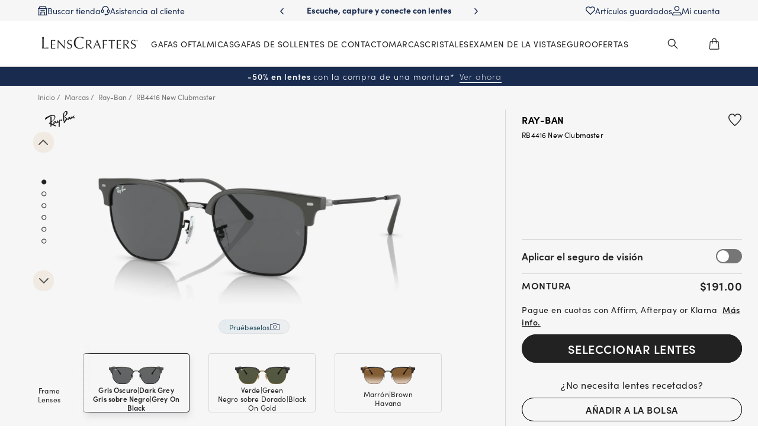

--- FILE ---
content_type: text/css
request_url: https://www.lenscrafters.com/wcsstore/LensCraftersStorefrontAssetStore/css/redesign/epp_modal.min.css?20251112112944
body_size: 128
content:
.warranty-container{position:static!important;width:100%;height:100%;padding:45px 80px;border-radius:8px;display:flex;flex-direction:column;gap:25px}.warranty-container a{font-family:sofia-pro;font-weight:600;color:#fff;font-size:15px;font-weight:700;text-decoration:underline}@media only screen and (max-width:415px),only screen and (min-width:416px) and (max-width:1024px){.warranty-container a{font-size:12px;font-weight:500;gap:15px}}@media only screen and (max-width:415px),only screen and (min-width:416px) and (max-width:1024px){.warranty-container{padding:27px 22px 27px 22px}}.warranty-title h1{font-family:minerva-modern;font-style:normal;font-weight:400;font-size:42px;line-height:50px;letter-spacing:.005em;color:#fff}@media only screen and (max-width:415px),only screen and (min-width:416px) and (max-width:1024px){.warranty-title h1{font-size:20px;line-height:24px}}@media only screen and (max-width:415px),only screen and (min-width:416px) and (max-width:1024px){.warranty-paragraph{width:100%}}.warranty-paragraph p{font-family:sofia-pro;font-style:normal;font-weight:200;font-size:15px;line-height:24px;letter-spacing:.5px;color:#fff!important}@media only screen and (max-width:415px),only screen and (min-width:416px) and (max-width:1024px){.warranty-paragraph p{font-size:12px;line-height:16px}}.warranty-paragraph-listed{margin-top:10px}@media only screen and (max-width:415px),only screen and (min-width:416px) and (max-width:1024px){.warranty-paragraph-listed{width:100%}}.warranty-paragraph-listed ul{list-style:disc;list-style-position:inside}.warranty-paragraph-listed li{font-family:sofia-pro;font-style:normal;font-size:15px;line-height:24px!important;letter-spacing:.5px;color:#fff}@media only screen and (max-width:415px),only screen and (min-width:416px) and (max-width:1024px){.warranty-paragraph-listed li{font-size:12px}}

--- FILE ---
content_type: text/css
request_url: https://media.lenscrafters.com/utility/storybook/style.css
body_size: 11403
content:
#catalog_wrapper_box {
  width: 100% !important;
  display: initial !important;
}

.ct_design_system {
  /* 
  - CERCA NELLE VARIABILI $spacings-xs
  - COME POSSO USARE QUESTI VALORI SE NON HANNO PIXEL, POSSO MODIFCARLI?
  - I VALORI DEGLI SPAZI NON COMBACIONO CON QUELLI CHE VEDO NEL FRONT END SVILUPPATO 
  */
}

.ct_design_system .ct-mt--none {
  margin-top: 0;
}

@media only screen and (min-width: 1025px) and (orientation: landscape) {
  .ct_design_system .ct-mt--none {
    margin-top: 0;
  }
}

.ct_design_system .ct-mt--xxs {
  margin-top: 4px;
}

@media only screen and (min-width: 1025px) and (orientation: landscape) {
  .ct_design_system .ct-mt--xxs {
    margin-top: 4px;
  }
}

.ct_design_system .ct-mt--xs {
  margin-top: 8px;
}

@media only screen and (min-width: 1025px) and (orientation: landscape) {
  .ct_design_system .ct-mt--xs {
    margin-top: 8px;
  }
}

.ct_design_system .ct-mt--s {
  margin-top: 16px;
}

@media only screen and (min-width: 1025px) and (orientation: landscape) {
  .ct_design_system .ct-mt--s {
    margin-top: 16px;
  }
}

.ct_design_system .ct-mt--m {
  margin-top: 24px;
}

@media only screen and (min-width: 1025px) and (orientation: landscape) {
  .ct_design_system .ct-mt--m {
    margin-top: 24px;
  }
}

.ct_design_system .ct-mt--l {
  margin-top: 32px;
}

@media only screen and (min-width: 1025px) and (orientation: landscape) {
  .ct_design_system .ct-mt--l {
    margin-top: 32px;
  }
}

.ct_design_system .ct-mt--xl {
  margin-top: 40px;
}

@media only screen and (min-width: 1025px) and (orientation: landscape) {
  .ct_design_system .ct-mt--xl {
    margin-top: 40px;
  }
}

.ct_design_system .ct-mt--xxl {
  margin-top: 48px;
}

@media only screen and (min-width: 1025px) and (orientation: landscape) {
  .ct_design_system .ct-mt--xxl {
    margin-top: 48px;
  }
}

.ct_design_system .ct-text--center {
  text-align: center;
}

.ct_design_system .ct-text--mobile-center {
  text-align: center;
}

.ct_design_system .ct-text--left {
  text-align: left;
}

.ct_design_system .ct-text--mobiel-left {
  text-align: left;
}

.ct_design_system .ct-text--right {
  text-align: right;
}

.ct_design_system .ct-text--mobile-right {
  text-align: right;
}

.ct_design_system .ct-white {
  color: #FFFFFF;
}

.ct_design_system .ct-blue-primary {
  color: #557B92;
}

.ct_design_system .ct-black {
  color: #222222;
}

.ct_design_system .ct-petrol {
  color: #244C5A;
}

.ct_design_system .ct-cream {
  color: #F0EAE2;
}

.ct_design_system .ct-ultra-light-blue {
  color: #E7EEF0;
}

.ct_design_system .ct-error-negative {
  color: #E32118;
}

.ct_design_system .ct-insurance-positive {
  color: #247534;
}

.ct_design_system .ct-white {
  color: #FFFFFF;
}

.ct_design_system .ct-blue-primary {
  color: #557B92;
}

.ct_design_system .ct-black {
  color: #222222;
}

.ct_design_system .ct-petrol {
  color: #244C5A;
}

.ct_design_system .ct-cream {
  color: #F0EAE2;
}

.ct_design_system .ct-ultra-light-blue {
  color: #E7EEF0;
}

.ct_design_system .ct-error-negative {
  color: #E32118;
}

.ct_design_system .ct-insurance-positive {
  color: #247534;
}

.ct_design_system {
  /* 
  - CERCA NELLE VARIABILI una di quelle commentate qui sotto, es: --borders-stroke-thinnest
  - COME POSSO USARE QUESTI VALORI SE NON HANNO PIXEL, POSSO MODIFCARLI?
  - manca un colore per un hover dei bottoni, POSSO AGGIUNGERLO TRA I COLORS?
  - COME POSSO GESTIRE LA SIZE DEI BOTTONI? POSSO STACCARE LA CLASSE LEGATA 
  ALLA SIZE DEL BOTTONE ED AVERE UNA STRUTTURA DEL GENERE: 
  .lc-button .lc-button-medium .lc-button-black-outline?
  - ci sono due bottoni black con hover diversi
  */
}

.ct_design_system .lc-button {
  display: flex;
  justify-content: center;
  align-items: center;
  position: relative;
  margin: 10px;
  padding: var(--action-p-sm, 4px) var(--action-m-right-sm, 16px) var(--action-p-sm, 4px) var(--action-m-left-sm, 16px);
  height: 40px;
  font-family: var(--text-cta-small-family, "sofia-pro");
  font-size: var(--text-cta-small-size, 14px);
  font-weight: 700;
  line-height: var(--text-cta-medium-lineheight, 16px);
  letter-spacing: var(--text-cta-medium-kerning, 0);
  border-radius: var(--action-border-radius, 999px);
  transition: background-color 0.3s ease;
  background-color: transparent;
  border: none;
  cursor: pointer;
}

@media only screen and (min-width: 769px) and (orientation: landscape) {
  .ct_design_system .lc-button {
    padding: var(--action-m-top-md, 11.5px) var(--action-m-left-md, 32px) var(--action-m-bottom-md, 12.5px) var(--action-m-left-md, 32px);
    font-size: var(--text-cta-medium-size, 16px);
    line-height: var(--text-cta-medium-lineheight, 16px);
  }
}

.ct_design_system .lc-button:before {
  content: "";
  height: 100%;
  width: 100%;
  border-style: solid;
  display: inline-block;
  position: absolute;
  left: 50%;
  top: 50%;
  border-radius: 100px;
  transform: translate(-50%, -50%);
  transition: all 0.3s ease;
}

.ct_design_system .lc-button:hover {
  text-decoration: none;
}

.ct_design_system .lc-button--medium-black-outline {
  color: var(--action-color-bg-brand, #222222);
  border-color: var(--action-color-bg-brand, #222222);
}

.ct_design_system .lc-button--medium-black-outline:before {
  border-width: 1px;
}

.ct_design_system .lc-button--medium-black-outline:hover {
  color: var(--action-color-bg-brand, #222222);
  background-color: rgba(34, 34, 34, 0.2);
}

.ct_design_system .lc-button--medium-black-outline:hover:before {
  border-width: 3px;
}

.ct_design_system .lc-button--medium-white-outline {
  color: var(--action-color-bg-brand-inverse, #ffffff);
  border-color: var(--action-color-bg-brand-inverse, #ffffff);
}

.ct_design_system .lc-button--medium-white-outline:before {
  border-width: 1px;
}

.ct_design_system .lc-button--medium-white-outline:hover {
  color: var(--action-color-bg-brand-inverse, #ffffff);
  background-color: rgba(255, 255, 255, 0.2);
}

.ct_design_system .lc-button--medium-white-outline:hover:before {
  border-width: 3px;
}

.ct_design_system .lc-button--medium-blue-outline {
  color: var(--action-color-bg-tertiary, #557b92);
  border-color: var(--action-color-bg-tertiary, #557b92);
}

.ct_design_system .lc-button--medium-blue-outline:before {
  border-width: 1px;
}

.ct_design_system .lc-button--medium-blue-outline:hover {
  color: var(--action-color-bg-tertiary, #557b92);
  background-color: rgba(36, 76, 90, 0.2);
}

.ct_design_system .lc-button--medium-blue-outline:hover:before {
  border-width: 3px;
}

.ct_design_system .lc-button--medium-blue-fill {
  color: var(--action-color-bg-brand-inverse, #ffffff);
  border-color: var(--action-color-bg-tertiary, #557b92);
  background-color: var(--action-color-bg-tertiary, #557b92);
}

.ct_design_system .lc-button--medium-blue-fill:before {
  border-width: 1px;
  border-color: var(--action-color-bg-tertiary, #557b92);
}

.ct_design_system .lc-button--medium-blue-fill:hover {
  color: var(--action-color-bg-brand-inverse, #ffffff);
  border-color: var(--action-color-borders-tertiary-hover, #192c50);
  background-color: var(--action-color-bg-tertiary-hover, #192c50);
}

.ct_design_system .lc-button--medium-blue-fill:hover:before {
  border-width: 3px;
  border-color: var(--action-color-borders-tertiary-hover, #192c50);
}

.ct_design_system .lc-button--medium-black-fill {
  color: var(--action-color-bg-brand-inverse, #ffffff);
  border-color: var(--action-color-bg-brand, #222222);
  background-color: var(--action-color-bg-brand, #222222);
}

.ct_design_system .lc-button--medium-black-fill:before {
  border-width: 1px;
  border-color: var(--action-color-bg-brand, #222222);
}

.ct_design_system .lc-button--medium-black-fill:hover {
  color: var(--action-color-bg-brand-inverse, #ffffff);
  border-color: var(--action-color-bg-brand, #222222);
  background-color: var(--action-color-bg-brand, #222222);
}

.ct_design_system .lc-button--medium-black-fill:hover:before {
  border-width: 3px;
}

.ct_design_system .lc-button--medium-white-fill {
  color: var(--action-color-bg-brand, #222222);
  border-color: var(--action-color-bg-brand-inverse, #ffffff);
  background-color: var(--action-color-bg-brand-inverse, #ffffff);
}

.ct_design_system .lc-button--medium-white-fill:before {
  border-width: 1px;
  border-color: var(--action-color-bg-brand-inverse, #ffffff);
}

.ct_design_system .lc-button--medium-white-fill:hover {
  color: var(--action-color-bg-brand, #222222);
  border-color: var(--action-color-bg-brand-inverse, #ffffff);
  background-color: var(--action-color-bg-brand-inverse, #ffffff);
}

.ct_design_system .lc-button--medium-white-fill:hover:before {
  border-width: 3px;
}

.ct_design_system .lc-button--medium-link-black, .ct_design_system .lc-button--medium-link-white {
  padding: 0;
  height: 100%;
  line-height: 1.5;
  letter-spacing: 1px;
}

.ct_design_system .lc-button--medium-link-black:before, .ct_design_system .lc-button--medium-link-white:before {
  content: "";
  display: inline-block;
  position: absolute;
  left: 0;
  top: 100%;
  height: 1px;
  width: 100%;
  transform: translate(0, 0);
  border-radius: none;
  border-style: none;
  transition: all 0.3s ease;
  pointer-events: none;
}

.ct_design_system .lc-button--medium-link-black:hover:before, .ct_design_system .lc-button--medium-link-white:hover:before {
  width: 0;
}

.ct_design_system .lc-button--medium-link-black {
  color: var(--action-color-bg-brand, #222222);
}

.ct_design_system .lc-button--medium-link-black:before {
  background-color: var(--action-color-bg-brand, #222222);
}

.ct_design_system .lc-button--medium-link-black:hover {
  color: var(--action-color-bg-brand, #222222);
}

.ct_design_system .lc-button--medium-link-white {
  color: var(--action-color-bg-brand-inverse, #ffffff);
}

.ct_design_system .lc-button--medium-link-white:before {
  background-color: var(--action-color-bg-brand-inverse, #ffffff);
}

.ct_design_system .lc-button--medium-link-white:hover {
  color: var(--action-color-bg-brand-inverse, #ffffff);
}

.ct_design_system .lc-button-full {
  display: flex;
  align-items: center;
  padding: 0;
  margin: 0;
  border: none;
  background-color: transparent;
  width: fit-content;
  cursor: pointer;
}

.ct_design_system .lc-button-full:hover {
  text-decoration: none;
}

.ct_design_system .lc-button-full.size-xsmall svg {
  width: 12px;
  height: 12px;
}

.ct_design_system .lc-button-full.size-xsmall .lc-button-full--copy {
  font-size: var(--text-xs-size, 12px);
}

.ct_design_system .lc-button-full.order-copy-icon .lc-button-full--icon {
  order: 1;
}

.ct_design_system .lc-button-full.order-copy-icon .lc-button-full--copy {
  order: 0;
  margin-right: 5px;
}

.ct_design_system .lc-button-full.order-icon-copy .lc-button-full--icon {
  order: 0;
}

.ct_design_system .lc-button-full.order-icon-copy .lc-button-full--copy {
  order: 1;
  margin-left: 5px;
}

.ct_design_system .lc-button-full--icon {
  position: relative;
  top: 1px;
  display: flex;
  align-items: center;
}

.ct_design_system .lc-button-full--icon.icon-black svg path {
  fill: var(--text-color-base-default, #222222);
}

.ct_design_system .lc-button-full--icon.icon-white svg path {
  fill: var(--text-color-base-inverse-default, #ffffff);
}

.ct_design_system .lc-button-full--icon.icon-blue svg path {
  fill: var(--text-color-brand-secondary, #557b92);
}

.ct_design_system .lc-button-full--copy {
  position: relative;
  display: inline-block;
  text-align: center;
  font-family: var(--text-base-family, "sofia-pro");
  font-weight: 700;
  line-height: var(--text-xs-lineheight, 16px);
  letter-spacing: var(--text-xs-kerning, 0);
}

.ct_design_system .lc-button-full--copy.text-black {
  color: var(--text-color-base-default, #222222);
}

.ct_design_system .lc-button-full--copy.text-black.underline:before {
  background: var(--text-color-base-default, #222222);
}

.ct_design_system .lc-button-full--copy.text-white {
  color: var(--text-color-base-inverse-default, #ffffff);
}

.ct_design_system .lc-button-full--copy.text-white.underline:before {
  background: var(--text-color-base-inverse-default, #ffffff);
}

.ct_design_system .lc-button-full--copy.text-blue {
  color: var(--text-color-brand-secondary, #557b92);
}

.ct_design_system .lc-button-full--copy.text-blue.underline:before {
  background: var(--text-color-brand-secondary, #557b92);
}

.ct_design_system .lc-button-full--copy.underline:before {
  content: "";
  display: inline-block;
  position: absolute;
  left: 0;
  top: 100%;
  height: 1px;
  width: 100%;
  transform: translate(0, 0);
  border-radius: 0;
  border-style: none;
  transition: all 0.3s ease;
  pointer-events: none;
}

.ct_design_system .lc-button-full--copy.underline:hover:before {
  width: 0;
}

.ct_design_system .ct-white {
  color: #FFFFFF;
}

.ct_design_system .ct-blue-primary {
  color: #557B92;
}

.ct_design_system .ct-black {
  color: #222222;
}

.ct_design_system .ct-petrol {
  color: #244C5A;
}

.ct_design_system .ct-cream {
  color: #F0EAE2;
}

.ct_design_system .ct-ultra-light-blue {
  color: #E7EEF0;
}

.ct_design_system .ct-error-negative {
  color: #E32118;
}

.ct_design_system .ct-insurance-positive {
  color: #247534;
}

.ct_design_system .icon-wrapper {
  display: flex;
}

.ct_design_system .icon-wrapper.icon-black svg path {
  fill: var(--text-color-base-default, #222222);
}

.ct_design_system .icon-wrapper.icon-white svg path {
  fill: var(--text-color-base-inverse-default, #ffffff);
}

.ct_design_system .ct_image {
  display: block;
  width: 100%;
  height: auto;
  -o-object-fit: cover;
  object-fit: cover;
}

.ct_design_system .ct-white {
  color: #FFFFFF;
}

.ct_design_system .ct-blue-primary {
  color: #557B92;
}

.ct_design_system .ct-black {
  color: #222222;
}

.ct_design_system .ct-petrol {
  color: #244C5A;
}

.ct_design_system .ct-cream {
  color: #F0EAE2;
}

.ct_design_system .ct-ultra-light-blue {
  color: #E7EEF0;
}

.ct_design_system .ct-error-negative {
  color: #E32118;
}

.ct_design_system .ct-insurance-positive {
  color: #247534;
}

.ct_design_system .tab-selector--wrapper {
  display: flex;
  width: 100%;
  margin-bottom: var(--spacings-3xl, 64px);
  border-bottom: 1px solid var(--borders-color-functional-disabled, #b0b0b0);
}

.ct_design_system .tab-selector--btn {
  position: relative;
  width: 33.3333333333%;
  padding: var(--spacings-md, 8px) var(--spacings-sm, 4px);
  text-align: center;
  color: var(--text-color-functional-disabled, #767676);
  font-family: var(--text-cta-medium-family, "sofia-pro");
  font-size: var(--text-cta-medium-size, 16px);
  font-weight: 700;
  line-height: var(--text-cta-medium-lineheight, 16px);
  letter-spacing: var(--text-cta-medium-kerning, 0);
  border: none;
  background: transparent;
}

.ct_design_system .tab-selector--btn:focus {
  outline: none;
}

.ct_design_system .tab-selector--btn.active {
  color: var(--text-color-base-default, #222222);
}

.ct_design_system .tab-selector--btn.active:before {
  content: "";
  display: block;
  width: 100%;
  height: 2px;
  background-color: var(--borders-color-neutral-inverse-default, #222222);
  position: absolute;
  bottom: -1px;
  left: 0;
}

.ct_design_system .ct-white {
  color: #FFFFFF;
}

.ct_design_system .ct-blue-primary {
  color: #557B92;
}

.ct_design_system .ct-black {
  color: #222222;
}

.ct_design_system .ct-petrol {
  color: #244C5A;
}

.ct_design_system .ct-cream {
  color: #F0EAE2;
}

.ct_design_system .ct-ultra-light-blue {
  color: #E7EEF0;
}

.ct_design_system .ct-error-negative {
  color: #E32118;
}

.ct_design_system .ct-insurance-positive {
  color: #247534;
}

.ct_design_system #toastMessageModal {
  position: fixed;
  left: 0;
  bottom: 0;
  width: 100%;
  height: 280px;
  transform: translateY(100%);
  transition: 0.4s ease;
  z-index: 99;
}

@media only screen and (min-width: 1025px) and (orientation: landscape) {
  .ct_design_system #toastMessageModal {
    height: 200px;
  }
}

.ct_design_system #toastMessageModal.toast-active {
  transform: translateY(0);
}

.ct_design_system .toast-message-overlay {
  padding: var(--spacings-lg, 24px);
  background-color: var(--bg-color-base-default, #ffffff);
  box-shadow: 0 -4px 20px 0 rgba(0, 0, 0, 0.15);
  border-radius: var(--device-mob-r-radius, 4px);
}

@media only screen and (min-width: 1025px) and (orientation: landscape) {
  .ct_design_system .toast-message-overlay {
    border-radius: var(--device-desk-r-radius, 4px);
  }
}

.ct_design_system .toast-message-overlay--header {
  display: flex;
  align-items: center;
  justify-content: space-between;
  padding: 0 0 var(--spacings-base, 16px) 0;
}

.ct_design_system .toast-message-overlay--title {
  margin: 0;
  font-family: var(--text-h2-family, "minerva-modern");
  font-size: var(--text-h2-mob-size, 28px);
  line-height: var(--text-h2-mob-lineheight, 32px);
  letter-spacing: var(--text-h2-mob-kerning, 0);
  font-weight: 400;
  color: var(--text-color-base-default, #222222);
}

@media only screen and (min-width: 1025px) and (orientation: landscape) {
  .ct_design_system .toast-message-overlay--title {
    font-family: var(--text-h2-family, "minerva-modern");
    font-size: var(--text-h2-desk-size, 32px);
    line-height: var(--text-h2-desk-lineheight, 40px);
    letter-spacing: var(--text-h2-desk-kerning, 0);
  }
}

.ct_design_system .toast-message-overlay--content {
  height: 200px;
  padding-bottom: 50px;
  overflow-y: auto;
  box-sizing: border-box;
}

.ct_design_system .toast-message-overlay--content p {
  margin: 0;
  padding: 0;
}

@media only screen and (min-width: 1025px) and (orientation: landscape) {
  .ct_design_system .toast-message-overlay--content {
    height: 100px;
    padding-bottom: 25px;
  }
}

.ct_design_system .toast-message-overlay--text {
  font-family: var(--text-base-family, "sofia-pro");
  font-size: var(--text-base-size, 16px);
  line-height: var(--text-base-lineheight, 24px);
  letter-spacing: var(--text-base-kerning, 0);
  font-weight: 400;
  color: var(--text-color-base-default, #222222);
}

.ct_design_system .toast-message-overlay--btn-close {
  background: transparent;
  border: none;
  cursor: pointer;
  padding: 0;
  margin: 0;
}

.ct_design_system .toast-message-overlay--btn-close span {
  display: block;
  text-indent: -9999px;
}

.ct_design_system .ct_video-wrapper {
  width: 100%;
  height: 100%;
}

.ct_design_system .ct_video-wrapper .ct_video {
  width: 100%;
  height: 100%;
  position: relative;
  -o-object-fit: cover;
  object-fit: cover;
}

.ct_design_system .ct_video-wrapper .ct_video--m {
  display: none;
}

@media only screen and (min-width: 1025px) and (orientation: landscape) {
  .ct_design_system .ct_video-wrapper .ct_video--m {
    display: block;
  }
}

.ct_design_system .ct_video-wrapper .ct_video--s {
  display: block;
}

@media only screen and (min-width: 1025px) and (orientation: landscape) {
  .ct_design_system .ct_video-wrapper .ct_video--s {
    display: none;
  }
}

.ct_design_system .ct_video-wrapper .ct_video--controller {
  position: absolute;
  top: 24px;
  right: 24px;
  padding: 12px;
  display: flex;
  flex-direction: row;
  border-radius: var(--borders-radius-round, 999px);
  background: rgba(31, 31, 36, 0.4);
  backdrop-filter: blur(8px);
}

.ct_design_system .ct_video-wrapper .ct_video--controller button {
  padding: 0;
  margin: 0;
  text-transform: inherit;
  background: transparent;
  border: none;
}

.ct_design_system .ct_video-wrapper .ct_video--controller .controller--play, .ct_design_system .ct_video-wrapper .ct_video--controller .controller--mute {
  cursor: pointer;
}

.ct_design_system .ct_video-wrapper .ct_video--controller .controller--mute {
  margin-left: 22px;
}

.ct_design_system .ct_video-wrapper .ct_video--controller [data-play=false] .controller--icon-play {
  display: flex;
}

.ct_design_system .ct_video-wrapper .ct_video--controller [data-play=false] .controller--icon-pause {
  display: none;
}

.ct_design_system .ct_video-wrapper .ct_video--controller [data-play=true] .controller--icon-play {
  display: none;
}

.ct_design_system .ct_video-wrapper .ct_video--controller [data-play=true] .controller--icon-pause {
  display: flex;
}

.ct_design_system .ct_video-wrapper .ct_video--controller [data-mute=false] .controller--icon-mute {
  display: flex;
}

.ct_design_system .ct_video-wrapper .ct_video--controller [data-mute=false] .controller--icon-unmute {
  display: none;
}

.ct_design_system .ct_video-wrapper .ct_video--controller [data-mute=true] .controller--icon-mute {
  display: none;
}

.ct_design_system .ct_video-wrapper .ct_video--controller [data-mute=true] .controller--icon-unmute {
  display: flex;
}

.ct_design_system .ct-white {
  color: #FFFFFF;
}

.ct_design_system .ct-blue-primary {
  color: #557B92;
}

.ct_design_system .ct-black {
  color: #222222;
}

.ct_design_system .ct-petrol {
  color: #244C5A;
}

.ct_design_system .ct-cream {
  color: #F0EAE2;
}

.ct_design_system .ct-ultra-light-blue {
  color: #E7EEF0;
}

.ct_design_system .ct-error-negative {
  color: #E32118;
}

.ct_design_system .ct-insurance-positive {
  color: #247534;
}

.ct_design_system .badge-background-icon {
  display: flex;
  justify-content: center;
  align-items: center;
  width: 25px;
  height: 25px;
  padding: var(--spacings-base, 16px);
  border-radius: var(--borders-radius-round, 999px);
}

.ct_design_system .badge-background-icon.bg-grey {
  background-color: rgba(0, 0, 0, 0.1490196078);
}

.ct_design_system .badge-background-icon.bg-white {
  background-color: var(--bg-color-base-default, #ffffff);
}

.ct_design_system .badge-background-icon-wrapper {
  display: flex;
}

.ct_design_system .badge-background-icon-wrapper.icon-black svg path {
  fill: var(--text-color-base-default, #222222);
}

.ct_design_system .badge-background-icon-wrapper.icon-white svg path {
  fill: var(--text-color-base-inverse-default, #ffffff);
}

.ct_design_system .ct-white {
  color: #FFFFFF;
}

.ct_design_system .ct-blue-primary {
  color: #557B92;
}

.ct_design_system .ct-black {
  color: #222222;
}

.ct_design_system .ct-petrol {
  color: #244C5A;
}

.ct_design_system .ct-cream {
  color: #F0EAE2;
}

.ct_design_system .ct-ultra-light-blue {
  color: #E7EEF0;
}

.ct_design_system .ct-error-negative {
  color: #E32118;
}

.ct_design_system .ct-insurance-positive {
  color: #247534;
}

.ct_design_system .banner-contact-lenses--title-text {
  margin-bottom: var(--spacings-2xl, 40px);
  padding: 0 var(--spacings-base, 16px);
}

.ct_design_system .banner-contact-lenses--text {
  display: flex;
  align-items: center;
  font-family: var(--text-xs-family, "sofia-pro");
  font-size: var(--text-xs-size, 12px);
  font-weight: 400;
  color: var(--text-color-base-default, #222222);
  letter-spacing: var(--text-xs-kerning, 0);
}

.ct_design_system .banner-contact-lenses--text p {
  margin: 0 4px 0 0;
  padding: 0;
}

.ct_design_system .banner-contact-lenses--text.text-xxs p {
  font-size: 8px;
  line-height: 8px;
}

.ct_design_system .banner-contact-lenses--text.text-xs p {
  font-size: var(--text-xs-size, 12px);
  line-height: var(--text-xs-lineheight, 16px);
}

.ct_design_system .banner-contact-lenses--text.text-black p {
  color: var(--text-color-base-default, #222222);
}

.ct_design_system .banner-contact-lenses--text.text-blue p {
  color: var(--text-color-brand-secondary, #557b92);
}

.ct_design_system .banner-contact-lenses--text.text-white p {
  color: var(--text-color-brand-primary-inverse, #ffffff);
}

.ct_design_system .banner-contact-lenses--text svg {
  position: relative;
  top: 1px;
}

.ct_design_system .banner-contact-lenses--text.icon-black svg path {
  fill: var(--text-color-base-default, #222222);
}

.ct_design_system .banner-contact-lenses--text.icon-blue svg path {
  fill: var(--text-color-brand-secondary, #557b92);
}

.ct_design_system .banner-contact-lenses--text.icon-white svg path {
  fill: var(--text-color-brand-primary-inverse, #ffffff);
}

.ct_design_system .banner-contact-lenses--text.position-left {
  justify-content: flex-start;
}

.ct_design_system .banner-contact-lenses--text.position-right {
  justify-content: flex-end;
}

.ct_design_system .banner-contact-lenses--text.position-center {
  justify-content: center;
}

.ct_design_system .ct-white {
  color: #FFFFFF;
}

.ct_design_system .ct-blue-primary {
  color: #557B92;
}

.ct_design_system .ct-black {
  color: #222222;
}

.ct_design_system .ct-petrol {
  color: #244C5A;
}

.ct_design_system .ct-cream {
  color: #F0EAE2;
}

.ct_design_system .ct-ultra-light-blue {
  color: #E7EEF0;
}

.ct_design_system .ct-error-negative {
  color: #E32118;
}

.ct_design_system .ct-insurance-positive {
  color: #247534;
}

.ct_design_system #storybook-root .green-shipping-banner {
  width: 100%;
}

.ct_design_system .green-shipping-banner {
  width: 100vw;
  padding: var(--spacings-xl, 32px) var(--device-mob-m-lr-base, 16px);
  border-radius: var(--borders-radius-xl, 20px);
}

.ct_design_system .green-shipping-banner.bg-grey {
  background-color: var(--bg-color-base-secondary, #f6f6f6);
}

.ct_design_system .green-shipping-banner.bg-blue-light {
  background-color: var(--bg-color-brand-tertiary, #e7eef0);
}

@media only screen and (min-width: 769px) and (orientation: landscape) {
  .ct_design_system .green-shipping-banner {
    padding: var(--spacings-xl, 32px) var(--device-tab-m-lr-base, 32px);
  }
}

@media only screen and (min-width: 1025px) and (orientation: landscape) {
  .ct_design_system .green-shipping-banner {
    padding: var(--spacings-xl, 32px) var(--device-desk-m-lr-base, 64px);
  }
}

.ct_design_system .green-shipping-banner--info:has(.green-shipping-banner--toast-button) .green-shipping-banner--text, .ct_design_system .green-shipping-banner--info:has(.green-shipping-banner--ctas) .green-shipping-banner--text {
  margin-bottom: var(--spacings-lg, 24px);
}

.ct_design_system .green-shipping-banner--info:has(.green-shipping-banner--toast-button) .green-shipping-banner--ctas {
  margin-bottom: var(--spacings-lg, 24px);
}

.ct_design_system .green-shipping-banner--info-wrapper.position-center {
  text-align: center;
}

.ct_design_system .green-shipping-banner--info-wrapper.position-center .green-shipping-banner--title-wrapper {
  justify-content: center;
}

.ct_design_system .green-shipping-banner--info-wrapper.position-left {
  text-align: left;
}

.ct_design_system .green-shipping-banner--info-wrapper.position-left .green-shipping-banner--title-wrapper {
  justify-content: flex-start;
}

.ct_design_system .green-shipping-banner--info-wrapper.position-right {
  text-align: right;
}

.ct_design_system .green-shipping-banner--info-wrapper.position-right .green-shipping-banner--title-wrapper {
  justify-content: flex-end;
}

.ct_design_system .green-shipping-banner--title-wrapper {
  display: flex;
  flex-direction: column;
  margin-bottom: var(--spacings-lg, 24px);
}

@media only screen and (min-width: 1025px) and (orientation: landscape) {
  .ct_design_system .green-shipping-banner--title-wrapper {
    flex-direction: row;
  }
}

.ct_design_system .green-shipping-banner--icon-title {
  display: block;
  margin-bottom: var(--spacings-lg, 24px);
}

@media only screen and (min-width: 1025px) and (orientation: landscape) {
  .ct_design_system .green-shipping-banner--icon-title {
    margin-bottom: 0;
    margin-right: var(--spacings-lg, 24px);
  }
}

.ct_design_system .green-shipping-banner--icon-title.icon-black svg path {
  fill: var(--text-color-base-default, #222222);
}

.ct_design_system .green-shipping-banner--icon-title.icon-white svg path {
  fill: var(--text-color-base-inverse-default, #ffffff);
}

.ct_design_system .green-shipping-banner--icon-title.icon-blue svg path {
  fill: var(--text-color-brand-secondary, #557b92);
}

.ct_design_system .green-shipping-banner--title {
  margin: 0;
  font-family: var(--text-h2-family, "minerva-modern");
  font-size: var(--text-h2-mob-size, 28px);
  font-weight: 400;
  line-height: var(--text-h2-mob-lineheight, 32px);
  letter-spacing: var(--text-h2-mob-kerning, 0);
}

@media only screen and (min-width: 1025px) and (orientation: landscape) {
  .ct_design_system .green-shipping-banner--title {
    font-size: var(--text-h2-desk-size, 32px);
    line-height: var(--text-h2-desk-lineheight, 40px);
    letter-spacing: var(--text-h2-desk-kerning, 0);
  }
}

.ct_design_system .green-shipping-banner--title.title-black {
  color: var(--text-color-base-default, #222222);
}

.ct_design_system .green-shipping-banner--title.title-blue {
  color: var(--text-color-brand-secondary, #557b92);
}

.ct_design_system .green-shipping-banner--title.title-white {
  color: var(--text-color-base-inverse-default, #ffffff);
}

.ct_design_system .green-shipping-banner--text {
  font-family: var(--text-base-family, "sofia-pro");
  font-size: var(--text-base-size, 16px);
  font-weight: 400;
  line-height: var(--text-base-lineheight, 24px);
  letter-spacing: var(--text-base-kerning, 0);
}

.ct_design_system .green-shipping-banner--text.text-black {
  color: var(--text-color-base-default, #222222);
}

.ct_design_system .green-shipping-banner--text.text-blue {
  color: var(--text-color-brand-secondary, #557b92);
}

.ct_design_system .green-shipping-banner--text.text-white {
  color: var(--text-color-base-inverse-default, #ffffff);
}

.ct_design_system .green-shipping-banner--toast-button, .ct_design_system .green-shipping-banner--ctas {
  display: flex;
}

.ct_design_system .green-shipping-banner--toast-button.position-center, .ct_design_system .green-shipping-banner--ctas.position-center {
  justify-content: center;
}

.ct_design_system .green-shipping-banner--toast-button.position-left, .ct_design_system .green-shipping-banner--ctas.position-left {
  justify-content: flex-start;
}

.ct_design_system .green-shipping-banner--toast-button.position-right, .ct_design_system .green-shipping-banner--ctas.position-right {
  justify-content: flex-end;
}

.ct_design_system .green-shipping-banner--ctas {
  flex-direction: column;
}

.ct_design_system .green-shipping-banner--ctas .lc-button {
  margin: 0;
  font-size: var(--text-cta-small-size, 14px);
  line-height: var(--text-cta-small-lineheight, 14px);
  letter-spacing: var(--text-cta-small-kerning, 0);
}

.ct_design_system .green-shipping-banner--ctas a.lc-button--medium-link-white, .ct_design_system .green-shipping-banner--ctas a.lc-button--medium-link-black,
.ct_design_system .green-shipping-banner--ctas button.lc-button--medium-link-white,
.ct_design_system .green-shipping-banner--ctas button.lc-button--medium-link-black {
  width: auto;
  padding: 0;
  margin: 0 auto;
}

.ct_design_system .green-shipping-banner--ctas a.lc-button--medium-link-white:first-child, .ct_design_system .green-shipping-banner--ctas a.lc-button--medium-link-black:first-child,
.ct_design_system .green-shipping-banner--ctas button.lc-button--medium-link-white:first-child,
.ct_design_system .green-shipping-banner--ctas button.lc-button--medium-link-black:first-child {
  margin: 0 auto var(--spacings-base, 16px) auto;
}

.ct_design_system .green-shipping-banner--ctas .lc-button:first-child {
  margin: 0 0 var(--spacings-base, 16px) 0;
}

@media only screen and (min-width: 769px) and (orientation: landscape) {
  .ct_design_system .green-shipping-banner--ctas .lc-button {
    width: 50%;
  }
  .ct_design_system .green-shipping-banner--ctas .lc-button:first-child {
    margin: 0 auto var(--spacings-base, 16px) auto;
  }
}

@media only screen and (min-width: 769px) and (orientation: portrait) {
  .ct_design_system .green-shipping-banner--ctas .lc-button {
    width: 50%;
    margin: 0 auto;
  }
  .ct_design_system .green-shipping-banner--ctas .lc-button:first-child {
    margin: 0 auto var(--spacings-base, 16px) auto;
  }
}

@media only screen and (min-width: 1025px) and (orientation: landscape) {
  .ct_design_system .green-shipping-banner--ctas {
    flex-direction: row;
    align-items: baseline;
  }
  .ct_design_system .green-shipping-banner--ctas .lc-button {
    width: auto;
    margin: 0;
  }
  .ct_design_system .green-shipping-banner--ctas .lc-button:first-child {
    margin: 0 var(--spacings-base, 16px) 0 0;
  }
  .ct_design_system .green-shipping-banner--ctas a.lc-button--medium-link-white, .ct_design_system .green-shipping-banner--ctas a.lc-button--medium-link-black,
  .ct_design_system .green-shipping-banner--ctas button.lc-button--medium-link-white,
  .ct_design_system .green-shipping-banner--ctas button.lc-button--medium-link-black {
    margin: 0;
  }
  .ct_design_system .green-shipping-banner--ctas a.lc-button--medium-link-white:first-child, .ct_design_system .green-shipping-banner--ctas a.lc-button--medium-link-black:first-child,
  .ct_design_system .green-shipping-banner--ctas button.lc-button--medium-link-white:first-child,
  .ct_design_system .green-shipping-banner--ctas button.lc-button--medium-link-black:first-child {
    margin: 0 var(--spacings-base, 16px) 0 0;
  }
}

.ct_design_system .ct-white {
  color: #FFFFFF;
}

.ct_design_system .ct-blue-primary {
  color: #557B92;
}

.ct_design_system .ct-black {
  color: #222222;
}

.ct_design_system .ct-petrol {
  color: #244C5A;
}

.ct_design_system .ct-cream {
  color: #F0EAE2;
}

.ct_design_system .ct-ultra-light-blue {
  color: #E7EEF0;
}

.ct_design_system .ct-error-negative {
  color: #E32118;
}

.ct_design_system .ct-insurance-positive {
  color: #247534;
}

.ct_design_system .offer-banner {
  display: flex;
  flex-direction: column;
  overflow: hidden;
}

.ct_design_system .offer-banner.hide {
  display: none;
}

.ct_design_system .offer-banner.text-image .offer-banner--image {
  order: 1;
}

.ct_design_system .offer-banner.image-text .offer-banner--info {
  order: 2;
}

@media only screen and (min-width: 1025px) and (orientation: landscape) {
  .ct_design_system .offer-banner {
    flex-direction: row;
  }
  .ct_design_system .offer-banner--info {
    display: flex;
    flex-direction: column;
    width: 50%;
    padding: var(--spacings-lg, 24px) var(--spacings-xl, 32px);
  }
  .ct_design_system .offer-banner--info-wrapper {
    flex-grow: 1;
  }
  .ct_design_system .offer-banner--image {
    position: relative;
    width: 50%;
  }
  .ct_design_system .offer-banner--image .ct_image {
    height: 100%;
  }
}

.ct_design_system .offer-banner--contact-lenses {
  position: absolute;
  bottom: 16px;
  left: 16px;
  width: calc(100% - 24px);
}

@media only screen and (max-width: 350px) {
  .ct_design_system .offer-banner--contact-lenses {
    left: 8px;
    width: calc(100% - 16px);
  }
}

.ct_design_system .offer-banner--contact-lenses .ct_image {
  max-width: 50%;
}

.ct_design_system .offer-banner--contact-lenses img {
  display: block;
  width: 100%;
  height: 100%;
}

@media only screen and (min-width: 1025px) and (orientation: landscape) {
  .ct_design_system .offer-banner--contact-lenses {
    bottom: 60px;
    left: 16px;
  }
}

.ct_design_system .offer-banner--info {
  padding: var(--spacings-lg, 24px) var(--spacings-base, 16px);
  border: 1px solid var(--borders-color-neutral-secondary, #d8d8d8);
}

.ct_design_system .offer-banner--category {
  display: inline-block;
  margin-bottom: var(--spacings-base, 16px);
  padding: var(--spacings-sm, 4px) var(--spacings-md, 8px);
  font-family: var(--text-base-family, "sofia-pro");
  font-size: var(--text-sm-size, 14px);
  font-weight: 700;
  color: var(--text-color-base-default, #222222);
  line-height: var(--text-sm-lineheight, 20px);
  letter-spacing: var(--text-sm-kerning, 0);
  border: 1px solid var(--borders-color-neutral-inverse-default, #222222);
}

.ct_design_system .offer-banner--title {
  margin-bottom: var(--spacings-base, 16px);
  font-family: var(--text-h2-family, "minerva-modern");
  font-size: var(--text-h2-mob-size, 28px);
  font-weight: 400;
  color: var(--text-color-base-default, #222222);
  line-height: var(--text-h2-mob-lineheight, 32px);
  letter-spacing: var(--text-h2-mob-kerning, 0);
}

@media only screen and (min-width: 1025px) and (orientation: landscape) {
  .ct_design_system .offer-banner--title {
    font-size: var(--text-h2-desk-size, 32px);
    line-height: var(--text-h2-desk-lineheight, 40px);
    letter-spacing: var(--text-h2-desk-kerning, 0);
  }
}

.ct_design_system .offer-banner--text-wrap {
  margin-bottom: var(--spacings-base, 16px);
}

.ct_design_system .offer-banner--text-wrap:has(.offer-banner--subtext) .offer-banner--text {
  margin-bottom: var(--spacings-base, 16px);
}

.ct_design_system .offer-banner--text, .ct_design_system .offer-banner--subtext {
  font-family: var(--text-base-family, "sofia-pro");
  font-size: var(--text-base-size, 16px);
  font-weight: 400;
  line-height: var(--text-base-lineheight, 24px);
  letter-spacing: var(--text-base-kerning, 0);
}

.ct_design_system .offer-banner--text {
  margin-bottom: var(--spacings-md, 8px);
}

.ct_design_system .offer-banner--subtext {
  margin-bottom: var(--spacings-md, 8px);
}

.ct_design_system .offer-banner--caption {
  font-family: var(--text-xs-family, "sofia-pro");
  font-size: var(--text-xs-size, 12px);
  font-weight: 400;
  line-height: var(--text-xs-lineheight, 16px);
  letter-spacing: var(--text-xs-kerning, 0);
}

.ct_design_system .offer-banner--caption.text-black {
  color: var(--text-color-base-default, #222222);
}

.ct_design_system .offer-banner--caption.text-blue {
  color: var(--text-color-brand-secondary, #557b92);
}

.ct_design_system .offer-banner--details {
  display: flex;
  align-items: center;
}

.ct_design_system .offer-banner--details span {
  margin-left: var(--spacings-sm, 4px);
  color: var(--text-color-base-default, #222222);
  font-family: var(--text-base-family, "sofia-pro");
  font-size: var(--text-xs-size, 12px);
  font-weight: 700;
  line-height: var(--text-xs-lineheight, 16px);
  letter-spacing: var(--text-xs-kerning, 0);
}

.ct_design_system .offer-banner--ctas {
  display: flex;
  flex-wrap: wrap;
  margin-bottom: var(--spacings-lg, 24px);
}

.ct_design_system .offer-banner--ctas .lc-button {
  margin: 0 var(--spacings-base, 16px) var(--spacings-base, 16px) 0;
  font-size: var(--text-cta-small-size, 14px);
  line-height: var(--text-cta-small-lineheight, 14px);
  letter-spacing: var(--text-cta-small-kerning, 0);
}

.ct_design_system .offer-banner--ctas .lc-button:last-child {
  margin: 0;
}

.ct_design_system .offer-banner--ctas a.lc-button--medium-link-white, .ct_design_system .offer-banner--ctas a.lc-button--medium-link-black,
.ct_design_system .offer-banner--ctas button.lc-button--medium-link-white,
.ct_design_system .offer-banner--ctas button.lc-button--medium-link-black {
  padding: 0;
}

.ct_design_system .offer-banner--image {
  position: relative;
  margin-top: 25px;
}

@media only screen and (max-width: 1024px) {
  .ct_design_system .offer-banner--image .ct_image {
    aspect-ratio: 16/9;
  }
  .ct_design_system .offer-banner--image .banner-contact-lenses .ct_image {
    aspect-ratio: unset;
  }
}

@media only screen and (min-width: 1025px) and (orientation: landscape) {
  .ct_design_system .offer-banner--image {
    margin-top: 0;
  }
}

.ct_design_system .offer-banner--image img {
  display: block;
  width: 100%;
  height: 100%;
  -o-object-fit: cover;
  object-fit: cover;
}

.ct_design_system .offer-banner--badge {
  position: absolute;
  padding: var(--spacings-sm, 4px) var(--spacings-md, 8px);
  top: -15px;
  left: 50%;
  transform: translate(-50%, 0);
  font-family: var(--text-base-family, "sofia-pro");
  font-size: var(--text-sm-size, 14px);
  font-weight: 700;
  color: var(--text-color-base-inverse-default, #ffffff);
  background: var(--bg-color-base-inverse-default, #222222);
  line-height: var(--text-sm-lineheight, 20px);
  letter-spacing: var(--text-sm-kerning, 0);
  width: max-content;
}

@media only screen and (min-width: 1025px) and (orientation: landscape) {
  .ct_design_system .offer-banner--badge {
    width: auto;
    transform: translate(0, 0);
  }
  .ct_design_system .offer-banner--badge.position-top {
    top: 16px;
  }
  .ct_design_system .offer-banner--badge.position-bottom {
    bottom: 16px;
    top: unset;
  }
  .ct_design_system .offer-banner--badge.position-left {
    left: 0;
  }
  .ct_design_system .offer-banner--badge.position-right {
    right: 0;
    left: unset;
  }
}

.ct_design_system .ct-white {
  color: #FFFFFF;
}

.ct_design_system .ct-blue-primary {
  color: #557B92;
}

.ct_design_system .ct-black {
  color: #222222;
}

.ct_design_system .ct-petrol {
  color: #244C5A;
}

.ct_design_system .ct-cream {
  color: #F0EAE2;
}

.ct_design_system .ct-ultra-light-blue {
  color: #E7EEF0;
}

.ct_design_system .ct-error-negative {
  color: #E32118;
}

.ct_design_system .ct-insurance-positive {
  color: #247534;
}

.ct_design_system #storybook-root .box-module {
  width: 100%;
}

.ct_design_system .box-module {
  width: 100vw;
  display: flex;
  flex-direction: column;
  align-items: center;
}

@media only screen and (min-width: 769px) and (orientation: landscape) {
  .ct_design_system .box-module {
    flex-direction: row;
  }
  .ct_design_system .box-module.media-width-50 .box-module--info,
  .ct_design_system .box-module.media-width-50 .box-module--media {
    width: 50%;
  }
  .ct_design_system .box-module.media-width-75 .box-module--media {
    width: 76%;
  }
  .ct_design_system .box-module.media-width-75 .box-module--info {
    width: auto;
  }
}

@media only screen and (min-width: 769px) and (orientation: portrait) {
  .ct_design_system .box-module {
    flex-direction: row;
  }
  .ct_design_system .box-module.media-width-50 .box-module--info,
  .ct_design_system .box-module.media-width-50 .box-module--media {
    width: 50%;
  }
  .ct_design_system .box-module.media-width-80 .box-module--media {
    width: 80%;
  }
  .ct_design_system .box-module.media-width-80 .box-module--info {
    width: 50%;
  }
}

.ct_design_system .box-module.desk-order-info-image .box-module--media {
  order: 2;
}

.ct_design_system .box-module.desk-order-info-image.box-module--padding .box-module--info {
  padding-left: 0;
}

.ct_design_system .box-module.desk-order-image-info.box-module--padding .box-module--info {
  padding-right: 0;
}

.ct_design_system .box-module.mob-order-info-image .box-module--media {
  order: 2;
}

.ct_design_system .box-module--padding {
  padding: var(--spacings-base, 16px);
}

@media only screen and (min-width: 769px) and (orientation: landscape) {
  .ct_design_system .box-module--padding {
    padding: var(--spacings-xl, 32px);
  }
}

@media only screen and (min-width: 1025px) and (orientation: landscape) {
  .ct_design_system .box-module--padding {
    padding: var(--spacings-3xl, 64px);
  }
}

.ct_design_system .box-module--media {
  position: relative;
  width: 100%;
}

.ct_design_system .box-module--media.media-square video,
.ct_design_system .box-module--media.media-square img {
  aspect-ratio: 1/1;
}

.ct_design_system .box-module--media.media-rectangular video,
.ct_design_system .box-module--media.media-rectangular img {
  aspect-ratio: 16/9;
}

.ct_design_system .box-module--media.not-audio .controller--mute {
  display: none;
}

.ct_design_system .box-module--media .ct_image {
  height: 100%;
}

.ct_design_system .box-module--media .ct_image img {
  display: block;
  width: 100%;
  height: 100%;
  -o-object-fit: cover;
  object-fit: cover;
}

.ct_design_system .box-module--info {
  padding: var(--spacings-base, 16px);
}

@media only screen and (min-width: 769px) and (orientation: landscape) {
  .ct_design_system .box-module--info {
    padding: var(--spacings-xl, 32px);
  }
}

@media only screen and (min-width: 1025px) and (orientation: landscape) {
  .ct_design_system .box-module--info {
    padding: var(--spacings-3xl, 64px);
  }
}

.ct_design_system .box-module--info-wrapper {
  display: flex;
  flex-direction: column;
}

.ct_design_system .box-module--info-wrapper.info-center {
  text-align: center;
}

.ct_design_system .box-module--info-wrapper.info-center .box-module--ctas {
  justify-content: center;
}

.ct_design_system .box-module--info-wrapper.info-right {
  text-align: right;
}

.ct_design_system .box-module--info-wrapper.info-right .box-module--ctas {
  justify-content: flex-end;
}

.ct_design_system .box-module--logo {
  margin-bottom: var(--spacings-base, 16px);
}

.ct_design_system .box-module--logo.logo-black svg path {
  fill: var(--bg-color-base-inverse-default, #222222);
}

.ct_design_system .box-module--logo.logo-white svg path {
  fill: var(--bg-color-base-default, #ffffff);
}

.ct_design_system .box-module--logo.logo-blue svg path {
  fill: var(--bg-color-promo-inverse-default-g1, #557b92);
}

.ct_design_system .box-module--title {
  margin-bottom: var(--spacings-md, 8px);
  font-family: var(--text-h2-family, "minerva-modern");
  font-size: var(--text-h2-mob-size, 28px);
  font-weight: 400;
  color: var(--text-color-base-default, #222222);
  line-height: var(--text-h2-mob-lineheight, 32px);
  letter-spacing: var(--text-h2-mob-kerning, 0);
}

@media only screen and (min-width: 1025px) and (orientation: landscape) {
  .ct_design_system .box-module--title {
    font-size: var(--text-h2-desk-size, 32px);
    line-height: var(--text-h2-desk-lineheight, 40px);
    letter-spacing: var(--text-h2-desk-kerning, 0);
  }
}

.ct_design_system .box-module--title.title-black {
  color: var(--text-color-base-default, #222222);
}

.ct_design_system .box-module--title.title-blue {
  color: var(--text-color-brand-secondary, #557b92);
}

.ct_design_system .box-module--text {
  margin-bottom: var(--spacings-base, 16px);
  font-family: var(--text-base-family, "sofia-pro");
  font-size: var(--text-base-size, 16px);
  font-weight: 400;
  line-height: var(--text-base-lineheight, 24px);
  letter-spacing: var(--text-base-kerning, 0);
}

.ct_design_system .box-module--text.text-black {
  color: var(--text-color-base-default, #222222);
}

.ct_design_system .box-module--text.text-blue {
  color: var(--text-color-brand-secondary, #557b92);
}

.ct_design_system .box-module--ctas {
  display: flex;
  flex-wrap: wrap;
}

.ct_design_system .box-module--ctas .lc-button {
  margin: 0 var(--spacings-base, 16px) var(--spacings-base, 16px) 0;
  padding: var(--action-m-top-sm, 12px) var(--action-m-left-sm, 16px) var(--action-m-bottom-sm, 12px) var(--action-m-left-sm, 16px);
  font-size: var(--text-cta-small-size, 14px);
  line-height: var(--text-cta-small-lineheight, 14px);
  letter-spacing: var(--text-cta-small-kerning, 0);
}

@media only screen and (max-width: 768px) {
  .ct_design_system .box-module--ctas .lc-button {
    width: 100%;
    margin-right: 0;
  }
}

.ct_design_system .box-module--ctas .lc-button:last-child {
  margin: 0;
}

.ct_design_system .box-module--ctas a.lc-button--medium-link-white, .ct_design_system .box-module--ctas a.lc-button--medium-link-black,
.ct_design_system .box-module--ctas button.lc-button--medium-link-white,
.ct_design_system .box-module--ctas button.lc-button--medium-link-black {
  padding: 0;
}

.ct_design_system .ct-white {
  color: #FFFFFF;
}

.ct_design_system .ct-blue-primary {
  color: #557B92;
}

.ct_design_system .ct-black {
  color: #222222;
}

.ct_design_system .ct-petrol {
  color: #244C5A;
}

.ct_design_system .ct-cream {
  color: #F0EAE2;
}

.ct_design_system .ct-ultra-light-blue {
  color: #E7EEF0;
}

.ct_design_system .ct-error-negative {
  color: #E32118;
}

.ct_design_system .ct-insurance-positive {
  color: #247534;
}

.ct_design_system #storybook-root .box-module-two-images {
  width: 100%;
}

.ct_design_system .box-module-two-images {
  width: 100vw;
  display: flex;
  flex-direction: column;
  align-items: center;
}

@media only screen and (min-width: 769px) and (orientation: landscape) {
  .ct_design_system .box-module-two-images {
    flex-direction: row;
  }
}

@media only screen and (min-width: 769px) and (orientation: portrait) {
  .ct_design_system .box-module-two-images {
    flex-direction: row;
  }
}

.ct_design_system .box-module-two-images.desk-order-info-image .box-module-two-images--media {
  order: 2;
  padding-left: 0;
  padding-right: var(--spacings-base, 16px);
}

.ct_design_system .box-module-two-images.desk-order-image-info.box-module-two-images--padding .box-module-two-images--info {
  padding-right: 0;
}

.ct_design_system .box-module-two-images.mob-order-info-image .box-module-two-images--media {
  order: 2;
}

.ct_design_system .box-module-two-images--padding {
  padding: var(--spacings-base, 16px);
}

@media only screen and (min-width: 769px) and (orientation: landscape) {
  .ct_design_system .box-module-two-images--padding {
    padding: var(--spacings-xl, 32px);
  }
}

@media only screen and (min-width: 1025px) and (orientation: landscape) {
  .ct_design_system .box-module-two-images--padding {
    padding: var(--spacings-3xl, 64px);
  }
}

.ct_design_system .box-module-two-images--media {
  display: flex;
  width: 100%;
  padding: 16px 16px 0 16px;
}

@media only screen and (min-width: 769px) and (orientation: landscape) {
  .ct_design_system .box-module-two-images--media {
    width: 50%;
    padding: 16px 0 16px 16px;
  }
}

.ct_design_system .box-module-two-images--media-wrapper {
  position: relative;
  width: 100%;
}

.ct_design_system .box-module-two-images--media-wrapper:first-child {
  margin-right: var(--spacings-base, 16px);
}

.ct_design_system .box-module-two-images--media-wrapper.media-square video,
.ct_design_system .box-module-two-images--media-wrapper.media-square img {
  aspect-ratio: 1/1;
}

.ct_design_system .box-module-two-images--media-wrapper.media-rectangular video,
.ct_design_system .box-module-two-images--media-wrapper.media-rectangular img {
  aspect-ratio: 16/9;
}

.ct_design_system .box-module-two-images--media-wrapper .ct_image {
  height: 100%;
}

.ct_design_system .box-module-two-images--media-wrapper .ct_image img {
  display: block;
  width: 100%;
  height: 100%;
  -o-object-fit: cover;
  object-fit: cover;
}

.ct_design_system .box-module-two-images--info {
  width: 100%;
  padding: var(--spacings-2xl, 40px) var(--spacings-base, 16px) var(--spacings-base, 16px) var(--spacings-base, 16px);
}

@media only screen and (min-width: 769px) and (orientation: landscape) {
  .ct_design_system .box-module-two-images--info {
    width: 50%;
    padding: var(--spacings-xl, 32px);
  }
}

@media only screen and (min-width: 1025px) and (orientation: landscape) {
  .ct_design_system .box-module-two-images--info {
    padding: var(--spacings-3xl, 64px);
  }
}

.ct_design_system .box-module-two-images--info-wrapper {
  display: flex;
  flex-direction: column;
}

.ct_design_system .box-module-two-images--info-wrapper.info-center {
  text-align: center;
}

.ct_design_system .box-module-two-images--info-wrapper.info-center .box-module-two-images--ctas {
  justify-content: center;
}

.ct_design_system .box-module-two-images--info-wrapper.info-right {
  text-align: right;
}

.ct_design_system .box-module-two-images--info-wrapper.info-right .box-module-two-images--ctas {
  justify-content: flex-end;
}

.ct_design_system .box-module-two-images--logo {
  margin-bottom: var(--spacings-base, 16px);
}

.ct_design_system .box-module-two-images--logo.logo-black svg path {
  fill: var(--bg-color-base-inverse-default, #222222);
}

.ct_design_system .box-module-two-images--logo.logo-white svg path {
  fill: var(--bg-color-base-default, #ffffff);
}

.ct_design_system .box-module-two-images--logo.logo-blue svg path {
  fill: var(--bg-color-promo-inverse-default-g1, #557b92);
}

.ct_design_system .box-module-two-images--title {
  margin-bottom: var(--spacings-md, 8px);
  font-family: var(--text-h2-family, "minerva-modern");
  font-size: var(--text-h2-mob-size, 28px);
  font-weight: 400;
  color: var(--text-color-base-default, #222222);
  line-height: var(--text-h2-mob-lineheight, 32px);
  letter-spacing: var(--text-h2-mob-kerning, 0);
}

@media only screen and (min-width: 1025px) and (orientation: landscape) {
  .ct_design_system .box-module-two-images--title {
    font-size: var(--text-h2-desk-size, 32px);
    line-height: var(--text-h2-desk-lineheight, 40px);
    letter-spacing: var(--text-h2-desk-kerning, 0);
  }
}

.ct_design_system .box-module-two-images--title.title-black {
  color: var(--text-color-base-default, #222222);
}

.ct_design_system .box-module-two-images--title.title-blue {
  color: var(--text-color-brand-secondary, #557b92);
}

.ct_design_system .box-module-two-images--text {
  margin-bottom: var(--spacings-base, 16px);
  font-family: var(--text-base-family, "sofia-pro");
  font-size: var(--text-base-size, 16px);
  font-weight: 400;
  line-height: var(--text-base-lineheight, 24px);
  letter-spacing: var(--text-base-kerning, 0);
}

.ct_design_system .box-module-two-images--text.text-black {
  color: var(--text-color-base-default, #222222);
}

.ct_design_system .box-module-two-images--text.text-blue {
  color: var(--text-color-brand-secondary, #557b92);
}

.ct_design_system .box-module-two-images--ctas {
  display: flex;
  flex-wrap: wrap;
}

.ct_design_system .box-module-two-images--ctas .lc-button {
  margin: 0 var(--spacings-base, 16px) var(--spacings-base, 16px) 0;
  padding: var(--action-m-top-sm, 12px) var(--action-m-left-sm, 16px) var(--action-m-bottom-sm, 12px) var(--action-m-left-sm, 16px);
  font-size: var(--text-cta-small-size, 14px);
  line-height: var(--text-cta-small-lineheight, 14px);
  letter-spacing: var(--text-cta-small-kerning, 0);
}

@media only screen and (max-width: 768px) {
  .ct_design_system .box-module-two-images--ctas .lc-button {
    width: 100%;
    margin-right: 0;
  }
}

.ct_design_system .box-module-two-images--ctas .lc-button:last-child {
  margin: 0;
}

.ct_design_system .box-module-two-images--ctas a.lc-button--medium-link-white, .ct_design_system .box-module-two-images--ctas a.lc-button--medium-link-black,
.ct_design_system .box-module-two-images--ctas button.lc-button--medium-link-white,
.ct_design_system .box-module-two-images--ctas button.lc-button--medium-link-black {
  padding: 0;
}

.ct_design_system .ct-white {
  color: #FFFFFF;
}

.ct_design_system .ct-blue-primary {
  color: #557B92;
}

.ct_design_system .ct-black {
  color: #222222;
}

.ct_design_system .ct-petrol {
  color: #244C5A;
}

.ct_design_system .ct-cream {
  color: #F0EAE2;
}

.ct_design_system .ct-ultra-light-blue {
  color: #E7EEF0;
}

.ct_design_system .ct-error-negative {
  color: #E32118;
}

.ct_design_system .ct-insurance-positive {
  color: #247534;
}

.ct_design_system #storybook-root .box-module-two-cards {
  width: 100%;
}

.ct_design_system .box-module-two-cards {
  width: 100vw;
  display: flex;
  flex-direction: column;
  align-items: center;
  padding: var(--spacings-lg, 24px) 0;
}

@media only screen and (min-width: 769px) and (orientation: landscape) {
  .ct_design_system .box-module-two-cards {
    padding: var(--spacings-xl, 32px);
  }
}

@media only screen and (min-width: 769px) and (orientation: portrait) {
  .ct_design_system .box-module-two-cards {
    padding: var(--spacings-xl, 32px);
  }
}

@media only screen and (min-width: 1025px) and (orientation: portrait) {
  .ct_design_system .box-module-two-cards {
    flex-direction: row;
  }
}

@media only screen and (min-width: 1025px) and (orientation: landscape) {
  .ct_design_system .box-module-two-cards {
    flex-direction: row;
    padding: var(--spacings-3xl, 64px);
  }
}

.ct_design_system .box-module-two-cards.bg-white {
  background-color: var(--bg-color-base-default, #ffffff);
}

.ct_design_system .box-module-two-cards.bg-grey {
  background-color: var(--bg-color-base-tertiary, #d8d8d8);
}

@media only screen and (min-width: 1025px) and (orientation: landscape) {
  .ct_design_system .box-module-two-cards.desk-order-info-cards .box-module-two-cards--cards {
    order: 1;
  }
  .ct_design_system .box-module-two-cards.desk-order-info-cards .swiper-wrapper .swiper-slide .box-module-card {
    padding-right: 0;
    padding-left: var(--spacings-xl, 32px);
  }
}

.ct_design_system .box-module-two-cards.mob-order-info-image .box-module-box-cards--media {
  order: 2;
}

.ct_design_system .box-module-two-cards--padding {
  padding: var(--spacings-base, 16px);
}

@media only screen and (min-width: 769px) and (orientation: landscape) {
  .ct_design_system .box-module-two-cards--padding {
    padding: var(--spacings-xl, 32px);
  }
}

@media only screen and (min-width: 1025px) and (orientation: landscape) {
  .ct_design_system .box-module-two-cards--padding {
    padding: var(--spacings-3xl, 64px);
  }
}

.ct_design_system .box-module-two-cards--cards {
  width: 100%;
  max-width: 100%;
  overflow: hidden;
}

@media only screen and (max-width: 1024px) {
  .ct_design_system .box-module-two-cards--cards {
    order: 1;
  }
}

@media only screen and (min-width: 769px) and (orientation: landscape) {
  .ct_design_system .box-module-two-cards--cards .carousel-box-module-two-cards .swiper-slide {
    width: 50%;
  }
  .ct_design_system .box-module-two-cards--cards .swiper-slide:first-child .box-module-card {
    padding-right: var(--spacings-base, 16px);
  }
  .ct_design_system .box-module-two-cards--cards .swiper-slide:last-child .box-module-card {
    padding-left: var(--spacings-base, 16px);
  }
}

@media only screen and (min-width: 769px) and (orientation: portrait) {
  .ct_design_system .box-module-two-cards--cards .carousel-box-module-two-cards .swiper-slide {
    width: 50%;
  }
  .ct_design_system .box-module-two-cards--cards .swiper-slide:first-child .box-module-card {
    padding-right: var(--spacings-base, 16px);
  }
  .ct_design_system .box-module-two-cards--cards .swiper-slide:last-child .box-module-card {
    padding-left: var(--spacings-base, 16px);
  }
}

@media only screen and (min-width: 1025px) and (orientation: landscape) {
  .ct_design_system .box-module-two-cards--cards {
    width: 66.6666666667%;
  }
  .ct_design_system .box-module-two-cards--cards .carousel-box-module-two-cards--pagination,
  .ct_design_system .box-module-two-cards--cards .carousel-box-module-two-cards--btn-prev,
  .ct_design_system .box-module-two-cards--cards .carousel-box-module-two-cards--btn-next {
    display: none;
  }
  .ct_design_system .box-module-two-cards--cards .swiper-slide:first-child .box-module-card,
  .ct_design_system .box-module-two-cards--cards .swiper-slide:last-child .box-module-card {
    padding-right: var(--spacings-xl, 32px);
    padding-left: 0;
  }
}

@media only screen and (max-width: 768px) {
  .ct_design_system .box-module-two-cards .carousel-box-module-two-cards {
    overflow: visible;
    margin: var(--spacings-none, 0) var(--spacings-base, 16px);
  }
}

.ct_design_system .box-module-two-cards .carousel-box-module-two-cards--btn-prev, .ct_design_system .box-module-two-cards .carousel-box-module-two-cards--btn-next {
  background-color: var(--bg-color-base-default, #ffffff);
  border-radius: var(--borders-radius-round, 999px);
  max-width: 40px;
  max-height: 40px;
  top: calc(var(--slide-image-h) / 2);
}

@media only screen and (min-width: 769px) and (orientation: landscape) {
  .ct_design_system .box-module-two-cards .carousel-box-module-two-cards--btn-prev, .ct_design_system .box-module-two-cards .carousel-box-module-two-cards--btn-next {
    display: none;
  }
}

@media only screen and (min-width: 769px) and (orientation: portrait) {
  .ct_design_system .box-module-two-cards .carousel-box-module-two-cards--btn-prev, .ct_design_system .box-module-two-cards .carousel-box-module-two-cards--btn-next {
    display: none;
  }
}

.ct_design_system .box-module-two-cards .carousel-box-module-two-cards--btn-prev svg, .ct_design_system .box-module-two-cards .carousel-box-module-two-cards--btn-next svg {
  width: 16px;
  height: 16px;
}

.ct_design_system .box-module-two-cards .carousel-box-module-two-cards--pagination {
  position: unset;
  padding-top: var(--spacings-lg, 24px);
}

@media only screen and (min-width: 769px) and (orientation: landscape) {
  .ct_design_system .box-module-two-cards .carousel-box-module-two-cards--pagination {
    display: none;
  }
}

@media only screen and (min-width: 769px) and (orientation: portrait) {
  .ct_design_system .box-module-two-cards .carousel-box-module-two-cards--pagination {
    display: none;
  }
}

.ct_design_system .box-module-two-cards .carousel-box-module-two-cards--pagination .swiper-pagination-bullet {
  width: 8px !important;
  height: 8px !important;
  border-radius: var(--borders-radius-round, 999px) !important;
  border: 1px solid #666;
  background: transparent !important;
  opacity: 1 !important;
  margin: 0 8px !important;
  transition: background-color 0.3s ease, border-color 0.3s ease;
}

.ct_design_system .box-module-two-cards .carousel-box-module-two-cards--pagination .swiper-pagination-bullet-active {
  background: var(--bg-color-base-inverse-default, #222222) !important;
  border-color: var(--borders-color-neutral-inverse-default, #222222) !important;
}

.ct_design_system .box-module-two-cards--media {
  display: flex;
  width: 100%;
  padding: 16px 16px 0 16px;
}

@media only screen and (min-width: 769px) and (orientation: landscape) {
  .ct_design_system .box-module-two-cards--media {
    width: 50%;
    padding: 16px 0 16px 16px;
  }
}

.ct_design_system .box-module-two-cards--media-wrapper {
  position: relative;
  width: 100%;
}

.ct_design_system .box-module-two-cards--media-wrapper:first-child {
  margin-right: var(--spacings-base, 16px);
}

.ct_design_system .box-module-two-cards--media-wrapper.media-square video,
.ct_design_system .box-module-two-cards--media-wrapper.media-square img {
  aspect-ratio: 1/1;
}

.ct_design_system .box-module-two-cards--media-wrapper.media-rectangular video,
.ct_design_system .box-module-two-cards--media-wrapper.media-rectangular img {
  aspect-ratio: 16/9;
}

.ct_design_system .box-module-two-cards--media-wrapper .ct_image {
  height: 100%;
}

.ct_design_system .box-module-two-cards--media-wrapper .ct_image img {
  display: block;
  width: 100%;
  height: 100%;
  -o-object-fit: cover;
  object-fit: cover;
}

.ct_design_system .box-module-two-cards--info {
  width: 100%;
  padding: 0 var(--spacings-base, 16px) var(--spacings-xl, 32px) var(--spacings-base, 16px);
}

@media only screen and (max-width: 768px) {
  .ct_design_system .box-module-two-cards--info {
    text-align: center;
  }
}

@media only screen and (min-width: 769px) and (orientation: landscape) {
  .ct_design_system .box-module-two-cards--info {
    padding: 0 0 var(--spacings-lg, 24px) 0;
  }
}

@media only screen and (min-width: 769px) and (orientation: portrait) {
  .ct_design_system .box-module-two-cards--info {
    padding: 0 0 var(--spacings-lg, 24px) 0;
  }
}

@media only screen and (min-width: 1025px) and (orientation: landscape) {
  .ct_design_system .box-module-two-cards--info {
    width: 33.3333333333%;
    padding: var(--spacings-xl, 32px) 0 var(--spacings-xl, 32px) 0;
  }
}

.ct_design_system .box-module-two-cards--info-wrapper {
  display: flex;
  flex-direction: column;
}

.ct_design_system .box-module-two-cards--info-wrapper.info-center {
  text-align: center;
}

.ct_design_system .box-module-two-cards--info-wrapper.info-center .box-module-box-cards--ctas {
  justify-content: center;
}

.ct_design_system .box-module-two-cards--info-wrapper.info-right {
  text-align: right;
}

.ct_design_system .box-module-two-cards--info-wrapper.info-right .box-module-box-cards--ctas {
  justify-content: flex-end;
}

.ct_design_system .box-module-two-cards--info p {
  margin: 0;
}

.ct_design_system .box-module-two-cards--logo {
  margin-bottom: var(--spacings-base, 16px);
}

.ct_design_system .box-module-two-cards--logo.logo-black svg path {
  fill: var(--bg-color-base-inverse-default, #222222);
}

.ct_design_system .box-module-two-cards--logo.logo-white svg path {
  fill: var(--bg-color-base-default, #ffffff);
}

.ct_design_system .box-module-two-cards--logo.logo-blue svg path {
  fill: var(--bg-color-promo-inverse-default-g1, #557b92);
}

.ct_design_system .box-module-two-cards--title {
  margin-bottom: var(--spacings-md, 8px);
  font-family: var(--text-h2-family, "minerva-modern");
  font-size: var(--text-h2-mob-size, 28px);
  font-weight: 400;
  color: var(--text-color-base-default, #222222);
  line-height: var(--text-h2-mob-lineheight, 32px);
  letter-spacing: var(--text-h2-mob-kerning, 0);
}

@media only screen and (min-width: 1025px) and (orientation: landscape) {
  .ct_design_system .box-module-two-cards--title {
    font-size: var(--text-h2-desk-size, 32px);
    line-height: var(--text-h2-desk-lineheight, 40px);
    letter-spacing: var(--text-h2-desk-kerning, 0);
  }
}

.ct_design_system .box-module-two-cards--title.title-black {
  color: var(--text-color-base-default, #222222);
}

.ct_design_system .box-module-two-cards--title.title-blue {
  color: var(--text-color-brand-secondary, #557b92);
}

.ct_design_system .box-module-two-cards--text {
  margin-bottom: var(--spacings-base, 16px);
  font-family: var(--text-base-family, "sofia-pro");
  font-size: var(--text-base-size, 16px);
  font-weight: 400;
  line-height: var(--text-base-lineheight, 24px);
  letter-spacing: var(--text-base-kerning, 0);
}

.ct_design_system .box-module-two-cards--text.text-black {
  color: var(--text-color-base-default, #222222);
}

.ct_design_system .box-module-two-cards--text.text-blue {
  color: var(--text-color-brand-secondary, #557b92);
}

.ct_design_system .box-module-two-cards--ctas {
  display: flex;
  flex-wrap: wrap;
}

.ct_design_system .box-module-two-cards--ctas .lc-button {
  margin: 0 var(--spacings-base, 16px) var(--spacings-base, 16px) 0;
  padding: var(--action-m-top-sm, 12px) var(--action-m-left-sm, 16px) var(--action-m-bottom-sm, 12px) var(--action-m-left-sm, 16px);
  font-size: var(--text-cta-small-size, 14px);
  line-height: var(--text-cta-small-lineheight, 14px);
  letter-spacing: var(--text-cta-small-kerning, 0);
}

@media only screen and (max-width: 768px) {
  .ct_design_system .box-module-two-cards--ctas .lc-button {
    width: 100%;
    margin-right: 0;
  }
}

.ct_design_system .box-module-two-cards--ctas .lc-button:last-child {
  margin: 0;
}

.ct_design_system .box-module-two-cards--ctas a.lc-button--medium-link-white, .ct_design_system .box-module-two-cards--ctas a.lc-button--medium-link-black,
.ct_design_system .box-module-two-cards--ctas button.lc-button--medium-link-white,
.ct_design_system .box-module-two-cards--ctas button.lc-button--medium-link-black {
  padding: 0;
}

.ct_design_system .carousel-box-module-two-cards .swiper-wrapper {
  display: flex;
}

.ct_design_system .carousel-box-module-two-cards .swiper-slide {
  height: auto;
  display: flex;
}

.ct_design_system .carousel-box-module-two-cards .swiper-slide .box-module-card {
  display: flex;
  flex: 1;
}

.ct_design_system .ct-white {
  color: #FFFFFF;
}

.ct_design_system .ct-blue-primary {
  color: #557B92;
}

.ct_design_system .ct-black {
  color: #222222;
}

.ct_design_system .ct-petrol {
  color: #244C5A;
}

.ct_design_system .ct-cream {
  color: #F0EAE2;
}

.ct_design_system .ct-ultra-light-blue {
  color: #E7EEF0;
}

.ct_design_system .ct-error-negative {
  color: #E32118;
}

.ct_design_system .ct-insurance-positive {
  color: #247534;
}

.ct_design_system .box-module-card {
  position: relative;
  max-width: 900px;
  display: flex;
  flex-direction: column;
  height: 100%;
}

.ct_design_system .box-module-card--text {
  flex-grow: 1;
}

.ct_design_system .box-module-card--image-link {
  position: relative;
  display: block;
}

@media only screen and (min-width: 1025px) and (orientation: landscape) {
  .ct_design_system .box-module-card--image-link:hover .box-module-card--hover-image {
    opacity: 1;
    visibility: visible;
  }
}

.ct_design_system .box-module-card--image img, .ct_design_system .box-module-card--hover-image img {
  width: 100%;
  height: 100%;
  display: block;
  object-fit: cover;
  aspect-ratio: 16/9;
}

.ct_design_system .box-module-card--hover-image {
  position: absolute;
  inset: 0;
  display: flex;
  justify-content: center;
  align-items: center;
  background-color: var(--bg-color-base-secondary, #f6f6f6);
  opacity: 0;
  visibility: hidden;
  transition: opacity 0.4s ease, visibility 0.4s ease;
  z-index: 1;
}

.ct_design_system .box-module-card--info {
  text-align: center;
  flex: 1;
  display: flex;
  flex-direction: column;
}

@media only screen and (min-width: 769px) and (orientation: portrait) {
  .ct_design_system .box-module-card--info.position-center {
    text-align: center;
  }
  .ct_design_system .box-module-card--info.position-left {
    text-align: left;
  }
  .ct_design_system .box-module-card--info.position-right {
    text-align: right;
  }
}

@media only screen and (min-width: 769px) and (orientation: landscape) {
  .ct_design_system .box-module-card--info.position-center {
    text-align: center;
  }
  .ct_design_system .box-module-card--info.position-left {
    text-align: left;
  }
  .ct_design_system .box-module-card--info.position-right {
    text-align: right;
  }
}

.ct_design_system .box-module-card--info {
  background: var(--bg-color-base-default, #ffffff);
  padding: var(--spacings-lg, 24px) var(--spacings-base, 16px);
}

@media only screen and (min-width: 769px) and (orientation: landscape) {
  .ct_design_system .box-module-card--info {
    padding: var(--spacings-lg, 24px);
  }
}

.ct_design_system .box-module-card--title {
  margin: 0 0 var(--spacings-md, 8px) 0;
  font-family: var(--text-h3-family, "minerva-modern");
  font-size: var(--text-h3-mob-size, 24px);
  font-weight: 400;
  line-height: var(--text-h3-mob-lineheight, 28px);
}

@media only screen and (min-width: 1025px) and (orientation: landscape) {
  .ct_design_system .box-module-card--title {
    font-size: var(--text-h3-desk-size, 28px);
    line-height: var(--text-h3-desk-lineheight, 32px);
  }
}

.ct_design_system .box-module-card--title.title-black {
  color: var(--text-color-base-default, #222222);
}

.ct_design_system .box-module-card--title.title-blue {
  color: var(--text-color-brand-secondary, #557b92);
}

.ct_design_system .box-module-card--title.title-white {
  color: var(--text-color-base-inverse-default, #ffffff);
}

.ct_design_system .box-module-card--text {
  margin-bottom: var(--spacings-base, 16px);
  font-family: var(--text-base-family, "sofia-pro");
  font-size: var(--text-base-size, 16px);
  font-weight: 400;
  line-height: var(--text-base-lineheight, 24px);
  letter-spacing: var(--text-base-kerning, 0);
}

.ct_design_system .box-module-card--text.text-black {
  color: var(--text-color-base-default, #222222);
}

.ct_design_system .box-module-card--text.text-blue {
  color: var(--text-color-brand-secondary, #557b92);
}

.ct_design_system .box-module-card--text.text-white {
  color: var(--text-color-base-inverse-default, #ffffff);
}

.ct_design_system .box-module-card--cta {
  display: flex;
  margin-bottom: var(--spacings-base, 16px);
  justify-content: center;
}

.ct_design_system .box-module-card--cta a,
.ct_design_system .box-module-card--cta button {
  margin: 0;
}

.ct_design_system .box-module-card--cta a.lc-button--medium-link-white, .ct_design_system .box-module-card--cta a.lc-button--medium-link-black,
.ct_design_system .box-module-card--cta button.lc-button--medium-link-white,
.ct_design_system .box-module-card--cta button.lc-button--medium-link-black {
  padding: 0;
}

.ct_design_system .box-module-card--cta .lc-button {
  width: 100%;
  padding: var(--action-m-top-md, 11.5px) var(--action-m-left-md, 32px) var(--action-m-bottom-md, 12.5px) var(--action-m-left-md, 32px);
}

@media only screen and (min-width: 769px) and (orientation: portrait) {
  .ct_design_system .box-module-card--cta.position-center {
    justify-content: center;
  }
  .ct_design_system .box-module-card--cta.position-left {
    justify-content: flex-start;
  }
  .ct_design_system .box-module-card--cta.position-right {
    justify-content: flex-end;
  }
}

@media only screen and (min-width: 769px) and (orientation: landscape) {
  .ct_design_system .box-module-card--cta.position-center {
    justify-content: center;
  }
  .ct_design_system .box-module-card--cta.position-left {
    justify-content: flex-start;
  }
  .ct_design_system .box-module-card--cta.position-right {
    justify-content: flex-end;
  }
}

.ct_design_system .box-module-card--toast-button {
  display: flex;
  justify-content: center;
}

@media only screen and (min-width: 769px) and (orientation: portrait) {
  .ct_design_system .box-module-card--toast-button.position-center {
    justify-content: center;
  }
  .ct_design_system .box-module-card--toast-button.position-left {
    justify-content: left;
  }
  .ct_design_system .box-module-card--toast-button.position-right {
    justify-content: right;
  }
}

@media only screen and (min-width: 769px) and (orientation: landscape) {
  .ct_design_system .box-module-card--toast-button.position-center {
    justify-content: center;
  }
  .ct_design_system .box-module-card--toast-button.position-left {
    justify-content: left;
  }
  .ct_design_system .box-module-card--toast-button.position-right {
    justify-content: right;
  }
}

.ct_design_system .box-module-card--badge {
  position: absolute;
  top: 0;
  left: 0;
  margin: var(--spacings-lg, 24px);
}

.ct_design_system .box-module-card--badge.position-right {
  left: unset;
  right: 0;
}

.ct_design_system .box-module-card--badge.position-center {
  left: 50%;
  transform: translateX(-50%);
}

.ct_design_system .ct-white {
  color: #FFFFFF;
}

.ct_design_system .ct-blue-primary {
  color: #557B92;
}

.ct_design_system .ct-black {
  color: #222222;
}

.ct_design_system .ct-petrol {
  color: #244C5A;
}

.ct_design_system .ct-cream {
  color: #F0EAE2;
}

.ct_design_system .ct-ultra-light-blue {
  color: #E7EEF0;
}

.ct_design_system .ct-error-negative {
  color: #E32118;
}

.ct_design_system .ct-insurance-positive {
  color: #247534;
}

.ct_design_system .exclusive-frontdoor-card {
  position: relative;
  max-width: 900px;
  display: flex;
  flex-direction: column;
  height: 100%;
}

.ct_design_system .exclusive-frontdoor-card--image-link {
  position: relative;
  display: block;
}

@media only screen and (min-width: 1025px) and (orientation: landscape) {
  .ct_design_system .exclusive-frontdoor-card--image-link:hover .exclusive-frontdoor-card--hover-image {
    opacity: 1;
    visibility: visible;
  }
}

.ct_design_system .exclusive-frontdoor-card--image img, .ct_design_system .exclusive-frontdoor-card--hover-image img {
  width: 100%;
  height: 100%;
  display: block;
  object-fit: cover;
}

.ct_design_system .exclusive-frontdoor-card--hover-image {
  position: absolute;
  inset: 0;
  display: flex;
  justify-content: center;
  align-items: center;
  background-color: var(--bg-color-base-secondary, #f6f6f6);
  opacity: 0;
  visibility: hidden;
  transition: opacity 0.4s ease, visibility 0.4s ease;
  z-index: 1;
}

.ct_design_system .exclusive-frontdoor-card--toast-button.position-center, .ct_design_system .exclusive-frontdoor-card--info.position-center {
  text-align: center;
}

.ct_design_system .exclusive-frontdoor-card--toast-button.position-left, .ct_design_system .exclusive-frontdoor-card--info.position-left {
  text-align: left;
}

.ct_design_system .exclusive-frontdoor-card--toast-button.position-right, .ct_design_system .exclusive-frontdoor-card--info.position-right {
  text-align: right;
}

.ct_design_system .exclusive-frontdoor-card--info {
  padding: var(--spacings-lg, 24px) var(--spacings-base, 16px);
  flex: 1;
  display: flex;
  flex-direction: column;
}

@media only screen and (min-width: 769px) and (orientation: landscape) {
  .ct_design_system .exclusive-frontdoor-card--info {
    padding: var(--spacings-lg, 24px);
  }
}

.ct_design_system .exclusive-frontdoor-card--title {
  margin: 0 0 var(--spacings-md, 8px) 0;
  font-family: var(--text-h3-family, "minerva-modern");
  font-size: var(--text-h3-mob-size, 24px);
  font-weight: 400;
  line-height: var(--text-h3-mob-lineheight, 28px);
}

@media only screen and (min-width: 1025px) and (orientation: landscape) {
  .ct_design_system .exclusive-frontdoor-card--title {
    font-size: var(--text-h3-desk-size, 28px);
    line-height: var(--text-h3-desk-lineheight, 32px);
  }
}

.ct_design_system .exclusive-frontdoor-card--title.title-black {
  color: var(--text-color-base-default, #222222);
}

.ct_design_system .exclusive-frontdoor-card--title.title-blue {
  color: var(--text-color-brand-secondary, #557b92);
}

.ct_design_system .exclusive-frontdoor-card--title.title-white {
  color: var(--text-color-base-inverse-default, #ffffff);
}

.ct_design_system .exclusive-frontdoor-card--text {
  margin-bottom: var(--spacings-base, 16px);
  font-family: var(--text-base-family, "sofia-pro");
  font-size: var(--text-base-size, 16px);
  font-weight: 400;
  line-height: var(--text-base-lineheight, 24px);
  letter-spacing: var(--text-base-kerning, 0);
}

.ct_design_system .exclusive-frontdoor-card--text.text-black {
  color: var(--text-color-base-default, #222222);
}

.ct_design_system .exclusive-frontdoor-card--text.text-blue {
  color: var(--text-color-brand-secondary, #557b92);
}

.ct_design_system .exclusive-frontdoor-card--text.text-white {
  color: var(--text-color-base-inverse-default, #ffffff);
}

.ct_design_system .exclusive-frontdoor-card--cta {
  display: flex;
  margin-bottom: var(--spacings-base, 16px);
}

.ct_design_system .exclusive-frontdoor-card--cta a,
.ct_design_system .exclusive-frontdoor-card--cta button {
  margin: 0;
}

.ct_design_system .exclusive-frontdoor-card--cta a.lc-button--medium-link-white, .ct_design_system .exclusive-frontdoor-card--cta a.lc-button--medium-link-black,
.ct_design_system .exclusive-frontdoor-card--cta button.lc-button--medium-link-white,
.ct_design_system .exclusive-frontdoor-card--cta button.lc-button--medium-link-black {
  padding: 0;
}

.ct_design_system .exclusive-frontdoor-card--cta.position-center {
  justify-content: center;
}

.ct_design_system .exclusive-frontdoor-card--cta.position-left {
  justify-content: flex-start;
}

.ct_design_system .exclusive-frontdoor-card--cta.position-right {
  justify-content: flex-end;
}

.ct_design_system .exclusive-frontdoor-card--cta .lc-button {
  padding: var(--action-m-top-md, 11.5px) var(--action-m-left-md, 32px) var(--action-m-bottom-md, 12.5px) var(--action-m-left-md, 32px);
}

.ct_design_system .exclusive-frontdoor-card--toast-button {
  display: inline-block;
}

.ct_design_system .exclusive-frontdoor-card--badge {
  position: absolute;
  top: 0;
  left: 0;
  margin: var(--spacings-lg, 24px);
}

.ct_design_system .exclusive-frontdoor-card--badge.position-right {
  left: unset;
  right: 0;
}

.ct_design_system .exclusive-frontdoor-card--badge.position-center {
  left: 50%;
  transform: translateX(-50%);
}

.ct_design_system .ct-white {
  color: #FFFFFF;
}

.ct_design_system .ct-blue-primary {
  color: #557B92;
}

.ct_design_system .ct-black {
  color: #222222;
}

.ct_design_system .ct-petrol {
  color: #244C5A;
}

.ct_design_system .ct-cream {
  color: #F0EAE2;
}

.ct_design_system .ct-ultra-light-blue {
  color: #E7EEF0;
}

.ct_design_system .ct-error-negative {
  color: #E32118;
}

.ct_design_system .ct-insurance-positive {
  color: #247534;
}

.ct_design_system #storybook-root .exclusive-frontdoor {
  width: 100%;
}

.ct_design_system .exclusive-frontdoor {
  width: 100vw;
  overflow: hidden;
}

@media only screen and (max-width: 768px) {
  .ct_design_system .exclusive-frontdoor .header-title-simple {
    padding: var(--spacings-lg, 24px) var(--spacings-base, 16px) var(--spacings-lg, 24px) var(--spacings-base, 16px);
  }
}

@media only screen and (max-width: 1024px) {
  .ct_design_system .exclusive-frontdoor .header-title-simple {
    padding: var(--spacings-lg, 24px) var(--spacings-xl, 32px) var(--spacings-lg, 24px) var(--spacings-xl, 32px);
    text-align: center;
  }
}

@media only screen and (min-width: 1025px) and (orientation: landscape) {
  .ct_design_system .exclusive-frontdoor .header-title-simple {
    margin: var(--spacings-xl, 32px) var(--spacings-2xl, 40px) var(--spacings-xl, 32px) var(--spacings-2xl, 40px);
  }
  .ct_design_system .exclusive-frontdoor .header-title-simple.position-center {
    margin: var(--spacings-xl, 32px) auto var(--spacings-xl, 32px) auto;
  }
}

@media only screen and (min-width: 769px) and (orientation: portrait) {
  .ct_design_system .exclusive-frontdoor .carousel-exclusive-frontdoor .swiper-slide {
    margin-right: 24px;
  }
  .ct_design_system .exclusive-frontdoor .carousel-exclusive-frontdoor .swiper-slide:last-child {
    margin-right: 0;
  }
}

@media only screen and (min-width: 769px) and (orientation: landscape) {
  .ct_design_system .exclusive-frontdoor .carousel-exclusive-frontdoor .swiper-slide {
    margin-right: 24px;
    flex-shrink: unset;
  }
  .ct_design_system .exclusive-frontdoor .carousel-exclusive-frontdoor .swiper-slide:last-child {
    margin-right: 0;
  }
}

@media only screen and (min-width: 1025px) and (orientation: landscape) {
  .ct_design_system .exclusive-frontdoor .carousel-exclusive-frontdoor .swiper-slide {
    margin-right: 32px;
    flex-shrink: unset;
  }
}

.ct_design_system .exclusive-frontdoor .carousel-exclusive-frontdoor.img-shape-square .exclusive-frontdoor-card--image img {
  aspect-ratio: 1/1;
}

.ct_design_system .exclusive-frontdoor .carousel-exclusive-frontdoor.img-shape-rectangular .exclusive-frontdoor-card--image img {
  aspect-ratio: 16/9;
}

.ct_design_system .exclusive-frontdoor .carousel-exclusive-frontdoor.img-shape-square .carousel-exclusive-frontdoor--btn-prev,
.ct_design_system .exclusive-frontdoor .carousel-exclusive-frontdoor.img-shape-square .carousel-exclusive-frontdoor--btn-next, .ct_design_system .exclusive-frontdoor .carousel-exclusive-frontdoor.img-shape-rectangular .carousel-exclusive-frontdoor--btn-prev,
.ct_design_system .exclusive-frontdoor .carousel-exclusive-frontdoor.img-shape-rectangular .carousel-exclusive-frontdoor--btn-next {
  top: calc(var(--slide-image-h) / 2);
}

@media only screen and (max-width: 768px) {
  .ct_design_system .exclusive-frontdoor .carousel-exclusive-frontdoor.cards-wrap {
    overflow: visible;
    margin: var(--spacings-none, 0) var(--spacings-base, 16px);
  }
  .ct_design_system .exclusive-frontdoor .carousel-exclusive-frontdoor.cards-wrap .exclusive-frontdoor-card--info {
    padding-left: 0;
    padding-right: 0;
  }
}

@media only screen and (max-width: 768px) {
  .ct_design_system .exclusive-frontdoor .carousel-exclusive-frontdoor.cards-wrap {
    overflow: visible;
    margin: var(--spacings-none, 0) var(--spacings-base, 16px);
  }
  .ct_design_system .exclusive-frontdoor .carousel-exclusive-frontdoor.cards-wrap .exclusive-frontdoor-card--info {
    padding-left: 0;
    padding-right: 0;
  }
}

@media only screen and (min-width: 769px) and (orientation: landscape) {
  .ct_design_system .exclusive-frontdoor .carousel-exclusive-frontdoor.cards-wrap {
    margin: var(--spacings-none, 0) var(--spacings-xl, 32px);
  }
  .ct_design_system .exclusive-frontdoor .carousel-exclusive-frontdoor.cards-wrap .exclusive-frontdoor-card--info {
    padding: var(--spacings-base, 16px) var(--spacings-none, 0);
  }
}

@media only screen and (min-width: 769px) and (orientation: portrait) {
  .ct_design_system .exclusive-frontdoor .carousel-exclusive-frontdoor.cards-wrap {
    margin: var(--spacings-none, 0) var(--spacings-xl, 32px);
  }
  .ct_design_system .exclusive-frontdoor .carousel-exclusive-frontdoor.cards-wrap .exclusive-frontdoor-card--info {
    padding: var(--spacings-base, 16px) var(--spacings-none, 0);
  }
}

@media only screen and (min-width: 1025px) and (orientation: landscape) {
  .ct_design_system .exclusive-frontdoor .carousel-exclusive-frontdoor.cards-wrap {
    margin: var(--spacings-none, 0) var(--spacings-3xl, 64px);
  }
}

.ct_design_system .exclusive-frontdoor .carousel-exclusive-frontdoor[data-cards="2"] .swiper-slide {
  width: calc(50% - 12px);
}

@media only screen and (max-width: 768px) {
  .ct_design_system .exclusive-frontdoor .carousel-exclusive-frontdoor[data-cards="2"] .swiper-slide {
    margin-right: 24px;
  }
}

@media only screen and (min-width: 1025px) and (orientation: landscape) {
  .ct_design_system .exclusive-frontdoor .carousel-exclusive-frontdoor[data-cards="2"] .swiper-slide {
    width: calc(50% - 16px);
  }
}

.ct_design_system .exclusive-frontdoor .carousel-exclusive-frontdoor[data-cards="3"] .swiper-slide {
  width: calc(33.3333333333% - 12px);
}

@media only screen and (min-width: 1025px) and (orientation: landscape) {
  .ct_design_system .exclusive-frontdoor .carousel-exclusive-frontdoor[data-cards="3"] .swiper-slide {
    width: calc(33.3333333333% - 16px);
  }
}

@media only screen and (max-width: 768px) {
  .ct_design_system .exclusive-frontdoor .carousel-exclusive-frontdoor[data-cards="3"] .carousel-exclusive-frontdoor--pagination.swiper-pagination {
    display: block;
  }
}

@media only screen and (max-width: 768px) {
  .ct_design_system .exclusive-frontdoor .carousel-exclusive-frontdoor[data-cards="3"] .carousel-exclusive-frontdoor--pagination.swiper-pagination {
    display: block;
  }
}

@media only screen and (max-width: 768px) {
  .ct_design_system .exclusive-frontdoor .carousel-exclusive-frontdoor[data-cards="3"] .carousel-exclusive-frontdoor--btn-next.swiper-button-next, .ct_design_system .exclusive-frontdoor .carousel-exclusive-frontdoor[data-cards="3"] .carousel-exclusive-frontdoor--btn-next.swiper-button-prev,
  .ct_design_system .exclusive-frontdoor .carousel-exclusive-frontdoor[data-cards="3"] .carousel-exclusive-frontdoor--btn-prev.swiper-button-next,
  .ct_design_system .exclusive-frontdoor .carousel-exclusive-frontdoor[data-cards="3"] .carousel-exclusive-frontdoor--btn-prev.swiper-button-prev {
    display: flex;
  }
}

@media only screen and (max-width: 768px) {
  .ct_design_system .exclusive-frontdoor .carousel-exclusive-frontdoor[data-cards="3"] .carousel-exclusive-frontdoor--btn-next.swiper-button-next, .ct_design_system .exclusive-frontdoor .carousel-exclusive-frontdoor[data-cards="3"] .carousel-exclusive-frontdoor--btn-next.swiper-button-prev,
  .ct_design_system .exclusive-frontdoor .carousel-exclusive-frontdoor[data-cards="3"] .carousel-exclusive-frontdoor--btn-prev.swiper-button-next,
  .ct_design_system .exclusive-frontdoor .carousel-exclusive-frontdoor[data-cards="3"] .carousel-exclusive-frontdoor--btn-prev.swiper-button-prev {
    display: flex;
  }
}

.ct_design_system .exclusive-frontdoor .carousel-exclusive-frontdoor--btn-prev, .ct_design_system .exclusive-frontdoor .carousel-exclusive-frontdoor--btn-next {
  background-color: var(--bg-color-base-default, #ffffff);
  border-radius: var(--borders-radius-round, 999px);
  max-width: 40px;
  max-height: 40px;
}

@media only screen and (min-width: 769px) and (orientation: landscape) {
  .ct_design_system .exclusive-frontdoor .carousel-exclusive-frontdoor--btn-prev, .ct_design_system .exclusive-frontdoor .carousel-exclusive-frontdoor--btn-next {
    display: none;
  }
}

@media only screen and (min-width: 769px) and (orientation: portrait) {
  .ct_design_system .exclusive-frontdoor .carousel-exclusive-frontdoor--btn-prev, .ct_design_system .exclusive-frontdoor .carousel-exclusive-frontdoor--btn-next {
    display: none;
  }
}

.ct_design_system .exclusive-frontdoor .carousel-exclusive-frontdoor--btn-prev svg, .ct_design_system .exclusive-frontdoor .carousel-exclusive-frontdoor--btn-next svg {
  width: 16px;
  height: 16px;
}

.ct_design_system .exclusive-frontdoor .carousel-exclusive-frontdoor--pagination {
  position: unset;
  padding-bottom: var(--spacings-xl, 32px);
}

@media only screen and (min-width: 769px) and (orientation: landscape) {
  .ct_design_system .exclusive-frontdoor .carousel-exclusive-frontdoor--pagination {
    display: none;
  }
}

@media only screen and (min-width: 769px) and (orientation: portrait) {
  .ct_design_system .exclusive-frontdoor .carousel-exclusive-frontdoor--pagination {
    display: none;
  }
}

.ct_design_system .exclusive-frontdoor .carousel-exclusive-frontdoor--pagination .swiper-pagination-bullet {
  width: 8px !important;
  height: 8px !important;
  border-radius: var(--borders-radius-round, 999px) !important;
  border: 1px solid #666;
  background: transparent !important;
  opacity: 1 !important;
  margin: 0 8px !important;
  transition: background-color 0.3s ease, border-color 0.3s ease;
}

.ct_design_system .exclusive-frontdoor .carousel-exclusive-frontdoor--pagination .swiper-pagination-bullet-active {
  background: var(--bg-color-base-inverse-default, #222222) !important;
  border-color: var(--borders-color-neutral-inverse-default, #222222) !important;
}

.ct_design_system .carousel-exclusive-frontdoor .swiper-wrapper {
  display: flex;
}

.ct_design_system .carousel-exclusive-frontdoor .swiper-slide {
  height: auto;
  display: flex;
}

.ct_design_system .carousel-exclusive-frontdoor .swiper-slide .exclusive-frontdoor-card {
  display: flex;
  flex: 1;
}

.ct_design_system .ct-white {
  color: #FFFFFF;
}

.ct_design_system .ct-blue-primary {
  color: #557B92;
}

.ct_design_system .ct-black {
  color: #222222;
}

.ct_design_system .ct-petrol {
  color: #244C5A;
}

.ct_design_system .ct-cream {
  color: #F0EAE2;
}

.ct_design_system .ct-ultra-light-blue {
  color: #E7EEF0;
}

.ct_design_system .ct-error-negative {
  color: #E32118;
}

.ct_design_system .ct-insurance-positive {
  color: #247534;
}

.ct_design_system .header-title-simple {
  margin: 0;
  padding: 0;
  font-weight: 400;
  color: var(--text-color-base-default, #222222);
}

.ct_design_system .header-title-simple.position-left {
  text-align: left;
}

.ct_design_system .header-title-simple.position-right {
  text-align: right;
}

.ct_design_system .header-title-simple.position-center {
  text-align: center;
}

.ct_design_system .header-title-simple.title-black {
  color: var(--text-color-base-default, #222222);
}

.ct_design_system .header-title-simple.title-white {
  color: var(--text-color-brand-primary-inverse, #ffffff);
}

.ct_design_system .header-title-simple.title-blue {
  color: var(--text-color-brand-secondary, #557b92);
}

.ct_design_system .header-title-simple.title-large {
  font-size: var(--text-h1-mob-size, 32px);
  line-height: var(--text-h1-mob-lineheight, 40px);
  letter-spacing: var(--text-h1-mob-kerning, 0);
}

@media only screen and (min-width: 1025px) and (orientation: landscape) {
  .ct_design_system .header-title-simple.title-large {
    font-family: var(--text-h1-family, "minerva-modern");
    font-size: var(--text-h1-desk-size, 48px);
    line-height: var(--text-h1-desk-lineheight, 56px);
    letter-spacing: var(--text-h1-desk-kerning, 0);
  }
}

.ct_design_system .header-title-simple.title-medium {
  font-family: var(--text-h2-family, "minerva-modern");
  font-size: var(--text-h2-mob-size, 28px);
  line-height: var(--text-h2-mob-lineheight, 32px);
  letter-spacing: var(--text-h2-mob-kerning, 0);
}

@media only screen and (min-width: 1025px) and (orientation: landscape) {
  .ct_design_system .header-title-simple.title-medium {
    font-family: var(--text-h2-family, "minerva-modern");
    font-size: var(--text-h2-desk-size, 32px);
    line-height: var(--text-h2-desk-lineheight, 40px);
    letter-spacing: var(--text-h2-desk-kerning, 0);
  }
}

.ct_design_system .header-title-simple.title-small {
  font-family: var(--text-h3-family, "minerva-modern");
  font-size: var(--text-h3-mob-size, 24px);
  line-height: var(--text-h3-mob-lineheight, 28px);
  letter-spacing: var(--text-h3-mob-kerning, 0);
}

@media only screen and (min-width: 1025px) and (orientation: landscape) {
  .ct_design_system .header-title-simple.title-small {
    font-family: var(--text-h3-family, "minerva-modern");
    font-size: var(--text-h3-desk-size, 28px);
    line-height: var(--text-h3-desk-lineheight, 32px);
    letter-spacing: var(--text-h3-desk-kerning, 0);
  }
}

.ct_design_system .ct-white {
  color: #FFFFFF;
}

.ct_design_system .ct-blue-primary {
  color: #557B92;
}

.ct_design_system .ct-black {
  color: #222222;
}

.ct_design_system .ct-petrol {
  color: #244C5A;
}

.ct_design_system .ct-cream {
  color: #F0EAE2;
}

.ct_design_system .ct-ultra-light-blue {
  color: #E7EEF0;
}

.ct_design_system .ct-error-negative {
  color: #E32118;
}

.ct_design_system .ct-insurance-positive {
  color: #247534;
}

.ct_design_system .header-title-text {
  margin-bottom: var(--spacings-2xl, 40px);
}

.ct_design_system .header--title, .ct_design_system .header--text {
  font-weight: 400;
  color: var(--text-color-base-default, #222222);
}

.ct_design_system .header--title.position-left, .ct_design_system .header--text.position-left {
  text-align: left;
}

.ct_design_system .header--title.position-right, .ct_design_system .header--text.position-right {
  text-align: right;
}

.ct_design_system .header--title.position-center, .ct_design_system .header--text.position-center {
  text-align: center;
}

.ct_design_system .header--title.title-black, .ct_design_system .header--title.text-black, .ct_design_system .header--text.title-black, .ct_design_system .header--text.text-black {
  color: var(--text-color-base-default, #222222);
}

.ct_design_system .header--title.title-white, .ct_design_system .header--title.text-white, .ct_design_system .header--text.title-white, .ct_design_system .header--text.text-white {
  color: var(--text-color-brand-primary-inverse, #ffffff);
}

.ct_design_system .header--title.title-blue, .ct_design_system .header--title.text-blue, .ct_design_system .header--text.title-blue, .ct_design_system .header--text.text-blue {
  color: var(--text-color-brand-secondary, #557b92);
}

.ct_design_system .header--title {
  margin-bottom: var(--spacings-base, 16px);
  font-family: var(--text-h1-family, "minerva-modern");
  font-size: var(--text-h1-mob-size, 32px);
  line-height: var(--text-h1-mob-lineheight, 40px);
  letter-spacing: var(--text-h1-mob-kerning, 0);
}

@media only screen and (min-width: 1025px) and (orientation: landscape) {
  .ct_design_system .header--title {
    font-family: var(--text-h1-family, "minerva-modern");
    font-size: var(--text-h1-desk-size, 48px);
    line-height: var(--text-h1-desk-lineheight, 56px);
    letter-spacing: var(--text-h1-desk-kerning, 0);
  }
}

.ct_design_system .header--text {
  margin-bottom: 0;
  font-family: var(--text-base-family, "sofia-pro");
  font-size: var(--text-base-size, 16px);
  line-height: var(--text-base-lineheight, 24px);
  letter-spacing: var(--text-base-kerning, 0);
}

.ct_design_system .ct-white {
  color: #FFFFFF;
}

.ct_design_system .ct-blue-primary {
  color: #557B92;
}

.ct_design_system .ct-black {
  color: #222222;
}

.ct_design_system .ct-petrol {
  color: #244C5A;
}

.ct_design_system .ct-cream {
  color: #F0EAE2;
}

.ct_design_system .ct-ultra-light-blue {
  color: #E7EEF0;
}

.ct_design_system .ct-error-negative {
  color: #E32118;
}

.ct_design_system .ct-insurance-positive {
  color: #247534;
}

.ct_design_system #storybook-root .offers-page {
  width: 100%;
}

.ct_design_system .offers-page {
  width: 100vw;
  padding: var(--spacings-3xl, 64px) 0 var(--spacings-base, 16px) 0;
}

@media only screen and (min-width: 1025px) and (orientation: landscape) {
  .ct_design_system .offers-page {
    padding: var(--spacings-3xl, 64px) 0 var(--spacings-xl, 32px) 0;
  }
}

.ct_design_system .offers-page--content {
  display: flex;
  flex-direction: column;
  margin: 0 auto;
}

.ct_design_system .offers-page--content .offers-header {
  order: 0;
}

@media only screen and (min-width: 1025px) and (orientation: landscape) {
  .ct_design_system .offers-page--content .offers-header {
    width: 82%;
    margin: 0 auto;
    padding: 0;
  }
}

.ct_design_system .offers-page--content .offers-header .header-title-text {
  padding: 0 var(--spacings-base, 16px);
}

@media only screen and (min-width: 769px) and (orientation: landscape) {
  .ct_design_system .offers-page--content .offers-header .header-title-text {
    padding: 0 var(--spacings-xl, 32px);
  }
}

@media only screen and (min-width: 769px) and (orientation: portrait) {
  .ct_design_system .offers-page--content .offers-header .header-title-text {
    padding: 0 var(--spacings-xl, 32px);
  }
}

@media only screen and (min-width: 1025px) and (orientation: landscape) {
  .ct_design_system .offers-page--content .offers-header .header-title-text {
    padding: 0;
  }
}

.ct_design_system .offers-page--content .offers-green-shipping-banner {
  margin: var(--spacings-base, 16px);
}

@media only screen and (min-width: 769px) and (orientation: landscape) {
  .ct_design_system .offers-page--content .offers-green-shipping-banner {
    margin: var(--spacings-xl, 32px);
  }
}

@media only screen and (min-width: 769px) and (orientation: portrait) {
  .ct_design_system .offers-page--content .offers-green-shipping-banner {
    margin: var(--spacings-xl, 32px);
  }
}

@media only screen and (min-width: 1025px) and (orientation: landscape) {
  .ct_design_system .offers-page--content .offers-green-shipping-banner {
    margin: var(--spacings-3xl, 64px);
  }
}

.ct_design_system .offers-page--content .offers-green-shipping-banner.banner-top {
  order: 1;
  margin-top: 0;
  margin-bottom: 32px;
}

.ct_design_system .offers-page--content .offers-green-shipping-banner.banner-bottom {
  order: 2;
}

@media only screen and (min-width: 1025px) and (orientation: landscape) {
  .ct_design_system .offers-page--content .offers-tab-selector {
    width: 71%;
    margin: 0 auto;
    padding: 0;
  }
}

.ct_design_system .offers-page--content .offers-tab-selector .tab-selector {
  padding: 0 var(--spacings-base, 16px);
}

@media only screen and (min-width: 769px) and (orientation: landscape) {
  .ct_design_system .offers-page--content .offers-tab-selector .tab-selector {
    padding: 0 var(--spacings-xl, 32px);
  }
}

@media only screen and (min-width: 769px) and (orientation: portrait) {
  .ct_design_system .offers-page--content .offers-tab-selector .tab-selector {
    padding: 0 var(--spacings-xl, 32px);
  }
}

@media only screen and (min-width: 1025px) and (orientation: landscape) {
  .ct_design_system .offers-page--content .offers-tab-selector .tab-selector {
    padding: 0;
  }
}

.ct_design_system .offers-page--content .offers-tab-selector,
.ct_design_system .offers-page--content .offers-list {
  order: 2;
}

.ct_design_system .offers-page--content .offers-list {
  margin: 0 auto;
}

@media only screen and (min-width: 769px) and (orientation: portrait) {
  .ct_design_system .offers-page--content .offers-list {
    padding: 0 var(--spacings-3xl, 64px) 0 var(--spacings-3xl, 64px);
  }
}

@media only screen and (min-width: 769px) and (orientation: landscape) {
  .ct_design_system .offers-page--content .offers-list {
    padding: 0 var(--spacings-3xl, 64px) 0 var(--spacings-3xl, 64px);
  }
}

@media only screen and (min-width: 1025px) and (orientation: landscape) {
  .ct_design_system .offers-page--content .offers-list {
    padding: 0;
    max-width: 892px;
  }
}/**
 * Swiper 12.0.3
 * Most modern mobile touch slider and framework with hardware accelerated transitions
 * https://swiperjs.com
 *
 * Copyright 2014-2025 Vladimir Kharlampidi
 *
 * Released under the MIT License
 *
 * Released on: October 21, 2025
 */

:root {
  --swiper-theme-color: #007aff;
  /*
  --swiper-preloader-color: var(--swiper-theme-color);
  --swiper-wrapper-transition-timing-function: initial;
  */
}
:host {
  position: relative;
  display: block;
  margin-left: auto;
  margin-right: auto;
  z-index: 1;
}
.swiper {
  margin-left: auto;
  margin-right: auto;
  position: relative;
  overflow: hidden;
  list-style: none;
  padding: 0;
  /* Fix of Webkit flickering */
  z-index: 1;
  display: block;
}
.swiper-vertical > .swiper-wrapper {
  flex-direction: column;
}
.swiper-wrapper {
  position: relative;
  width: 100%;
  height: 100%;
  z-index: 1;
  display: flex;
  transition-property: transform;
  transition-timing-function: var(--swiper-wrapper-transition-timing-function, initial);
  box-sizing: content-box;
}
.swiper-android .swiper-slide,
.swiper-ios .swiper-slide,
.swiper-wrapper {
  transform: translate3d(0px, 0, 0);
}
.swiper-horizontal {
  touch-action: pan-y;
}
.swiper-vertical {
  touch-action: pan-x;
}
.swiper-slide {
  flex-shrink: 0;
  width: 100%;
  height: 100%;
  position: relative;
  transition-property: transform;
  display: block;
}
.swiper-slide-invisible-blank {
  visibility: hidden;
}
/* Auto Height */
.swiper-autoheight,
.swiper-autoheight .swiper-slide {
  height: auto;
}
.swiper-autoheight .swiper-wrapper {
  align-items: flex-start;
  transition-property: transform, height;
}
.swiper-backface-hidden .swiper-slide {
  transform: translateZ(0);
  backface-visibility: hidden;
}
/* 3D Effects */
.swiper-3d.swiper-css-mode .swiper-wrapper {
  perspective: 1200px;
}
.swiper-3d .swiper-wrapper {
  transform-style: preserve-3d;
}
.swiper-3d {
  perspective: 1200px;
  .swiper-slide,
  .swiper-cube-shadow {
    transform-style: preserve-3d;
  }
}

/* CSS Mode */
.swiper-css-mode {
  > .swiper-wrapper {
    overflow: auto;
    scrollbar-width: none; /* For Firefox */
    -ms-overflow-style: none; /* For Internet Explorer and Edge */
    &::-webkit-scrollbar {
      display: none;
    }
  }
  > .swiper-wrapper > .swiper-slide {
    scroll-snap-align: start start;
  }
  &.swiper-horizontal {
    > .swiper-wrapper {
      scroll-snap-type: x mandatory;
    }
  }
  &.swiper-vertical {
    > .swiper-wrapper {
      scroll-snap-type: y mandatory;
    }
  }
  &.swiper-free-mode {
    > .swiper-wrapper {
      scroll-snap-type: none;
    }
    > .swiper-wrapper > .swiper-slide {
      scroll-snap-align: none;
    }
  }
  &.swiper-centered {
    > .swiper-wrapper::before {
      content: '';
      flex-shrink: 0;
      order: 9999;
    }
    > .swiper-wrapper > .swiper-slide {
      scroll-snap-align: center center;
      scroll-snap-stop: always;
    }
  }
  &.swiper-centered.swiper-horizontal {
    > .swiper-wrapper > .swiper-slide:first-child {
      margin-inline-start: var(--swiper-centered-offset-before);
    }
    > .swiper-wrapper::before {
      height: 100%;
      min-height: 1px;
      width: var(--swiper-centered-offset-after);
    }
  }
  &.swiper-centered.swiper-vertical {
    > .swiper-wrapper > .swiper-slide:first-child {
      margin-block-start: var(--swiper-centered-offset-before);
    }
    > .swiper-wrapper::before {
      width: 100%;
      min-width: 1px;
      height: var(--swiper-centered-offset-after);
    }
  }
}

/* Slide styles start */
/* 3D Shadows */
.swiper-3d {
  .swiper-slide-shadow,
  .swiper-slide-shadow-left,
  .swiper-slide-shadow-right,
  .swiper-slide-shadow-top,
  .swiper-slide-shadow-bottom,
  .swiper-slide-shadow,
  .swiper-slide-shadow-left,
  .swiper-slide-shadow-right,
  .swiper-slide-shadow-top,
  .swiper-slide-shadow-bottom {
    position: absolute;
    left: 0;
    top: 0;
    width: 100%;
    height: 100%;
    pointer-events: none;
    z-index: 10;
  }
  .swiper-slide-shadow {
    background: rgba(0, 0, 0, 0.15);
  }
  .swiper-slide-shadow-left {
    background-image: linear-gradient(to left, rgba(0, 0, 0, 0.5), rgba(0, 0, 0, 0));
  }
  .swiper-slide-shadow-right {
    background-image: linear-gradient(to right, rgba(0, 0, 0, 0.5), rgba(0, 0, 0, 0));
  }
  .swiper-slide-shadow-top {
    background-image: linear-gradient(to top, rgba(0, 0, 0, 0.5), rgba(0, 0, 0, 0));
  }
  .swiper-slide-shadow-bottom {
    background-image: linear-gradient(to bottom, rgba(0, 0, 0, 0.5), rgba(0, 0, 0, 0));
  }
}
.swiper-lazy-preloader {
  width: 42px;
  height: 42px;
  position: absolute;
  left: 50%;
  top: 50%;
  margin-left: -21px;
  margin-top: -21px;
  z-index: 10;
  transform-origin: 50%;
  box-sizing: border-box;
  border: 4px solid var(--swiper-preloader-color, var(--swiper-theme-color));
  border-radius: 50%;
  border-top-color: transparent;
}
.swiper:not(.swiper-watch-progress),
.swiper-watch-progress .swiper-slide-visible {
  .swiper-lazy-preloader {
    animation: swiper-preloader-spin 1s infinite linear;
  }
}
.swiper-lazy-preloader-white {
  --swiper-preloader-color: #fff;
}
.swiper-lazy-preloader-black {
  --swiper-preloader-color: #000;
}
@keyframes swiper-preloader-spin {
  0% {
    transform: rotate(0deg);
  }
  100% {
    transform: rotate(360deg);
  }
}
/* Slide styles end */

.swiper-virtual .swiper-slide {
  -webkit-backface-visibility: hidden;
  transform: translateZ(0);
}
.swiper-virtual.swiper-css-mode {
  .swiper-wrapper::after {
    content: '';
    position: absolute;
    left: 0;
    top: 0;
    pointer-events: none;
  }
}
.swiper-virtual.swiper-css-mode.swiper-horizontal {
  .swiper-wrapper::after {
    height: 1px;
    width: var(--swiper-virtual-size);
  }
}

.swiper-virtual.swiper-css-mode.swiper-vertical {
  .swiper-wrapper::after {
    width: 1px;
    height: var(--swiper-virtual-size);
  }
}



:root {
  --swiper-navigation-size: 44px;
  /*
  --swiper-navigation-top-offset: 50%;
  --swiper-navigation-sides-offset: 4px;
  --swiper-navigation-color: var(--swiper-theme-color);
  */
}
.swiper-button-prev,
.swiper-button-next {
  position: absolute;

  width: var(--swiper-navigation-size);
  height: var(--swiper-navigation-size);

  z-index: 10;
  cursor: pointer;
  display: flex;
  align-items: center;
  justify-content: center;
  color: var(--swiper-navigation-color, var(--swiper-theme-color));
  &.swiper-button-disabled {
    opacity: 0.35;
    cursor: auto;
    pointer-events: none;
  }
  &.swiper-button-hidden {
    opacity: 0;
    cursor: auto;
    pointer-events: none;
  }
  .swiper-navigation-disabled & {
    display: none !important;
  }
  svg {
    width: 100%;
    height: 100%;
    object-fit: contain;
    transform-origin: center;
    fill: currentColor;
    pointer-events: none;
  }
}

.swiper-button-lock {
  display: none;
}

.swiper-button-prev,
.swiper-button-next {
  top: var(--swiper-navigation-top-offset, 50%);
  margin-top: calc(0px - (var(--swiper-navigation-size) / 2));
}
.swiper-button-prev {
  left: var(--swiper-navigation-sides-offset, 4px);
  right: auto;
  .swiper-navigation-icon {
    transform: rotate(180deg);
  }
}
.swiper-button-next {
  right: var(--swiper-navigation-sides-offset, 4px);
  left: auto;
}
.swiper-horizontal {
  .swiper-button-prev,
  .swiper-button-next,
  ~ .swiper-button-prev,
  ~ .swiper-button-next {
    top: var(--swiper-navigation-top-offset, 50%);
    margin-top: calc(0px - (var(--swiper-navigation-size) / 2));
    margin-left: 0;
  }
  .swiper-button-prev,
  & ~ .swiper-button-prev,
  &.swiper-rtl .swiper-button-next,
  &.swiper-rtl ~ .swiper-button-next {
    left: var(--swiper-navigation-sides-offset, 4px);
    right: auto;
  }
  .swiper-button-next,
  & ~ .swiper-button-next,
  &.swiper-rtl .swiper-button-prev,
  &.swiper-rtl ~ .swiper-button-prev {
    right: var(--swiper-navigation-sides-offset, 4px);
    left: auto;
  }
  .swiper-button-prev,
  & ~ .swiper-button-prev,
  &.swiper-rtl .swiper-button-next,
  &.swiper-rtl ~ .swiper-button-next {
    .swiper-navigation-icon {
      transform: rotate(180deg);
    }
  }
  &.swiper-rtl .swiper-button-prev,
  &.swiper-rtl ~ .swiper-button-prev {
    .swiper-navigation-icon {
      transform: rotate(0deg);
    }
  }
}
.swiper-vertical {
  .swiper-button-prev,
  .swiper-button-next,
  ~ .swiper-button-prev,
  ~ .swiper-button-next {
    left: var(--swiper-navigation-top-offset, 50%);
    right: auto;
    margin-left: calc(0px - (var(--swiper-navigation-size) / 2));
    margin-top: 0;
  }
  .swiper-button-prev,
  ~ .swiper-button-prev {
    top: var(--swiper-navigation-sides-offset, 4px);
    bottom: auto;
    .swiper-navigation-icon {
      transform: rotate(-90deg);
    }
  }
  .swiper-button-next,
  ~ .swiper-button-next {
    bottom: var(--swiper-navigation-sides-offset, 4px);
    top: auto;
    .swiper-navigation-icon {
      transform: rotate(90deg);
    }
  }
}

:root {
  /*
  --swiper-pagination-color: var(--swiper-theme-color);
  --swiper-pagination-left: auto;
  --swiper-pagination-right: 8px;
  --swiper-pagination-bottom: 8px;
  --swiper-pagination-top: auto;
  --swiper-pagination-fraction-color: inherit;
  --swiper-pagination-progressbar-bg-color: rgba(0,0,0,0.25);
  --swiper-pagination-progressbar-size: 4px;
  --swiper-pagination-bullet-size: 8px;
  --swiper-pagination-bullet-width: 8px;
  --swiper-pagination-bullet-height: 8px;
  --swiper-pagination-bullet-border-radius: 50%;
  --swiper-pagination-bullet-inactive-color: #000;
  --swiper-pagination-bullet-inactive-opacity: 0.2;
  --swiper-pagination-bullet-opacity: 1;
  --swiper-pagination-bullet-horizontal-gap: 4px;
  --swiper-pagination-bullet-vertical-gap: 6px;
  */
}
.swiper-pagination {
  position: absolute;
  text-align: center;
  transition: 300ms opacity;
  transform: translate3d(0, 0, 0);
  z-index: 10;
  &.swiper-pagination-hidden {
    opacity: 0;
  }
  .swiper-pagination-disabled > &,
  &.swiper-pagination-disabled {
    display: none !important;
  }
}
/* Common Styles */
.swiper-pagination-fraction,
.swiper-pagination-custom,
.swiper-horizontal > .swiper-pagination-bullets,
.swiper-pagination-bullets.swiper-pagination-horizontal {
  bottom: var(--swiper-pagination-bottom, 8px);
  top: var(--swiper-pagination-top, auto);
  left: 0;
  width: 100%;
}
/* Bullets */
.swiper-pagination-bullets-dynamic {
  overflow: hidden;
  font-size: 0;
  .swiper-pagination-bullet {
    transform: scale(0.33);
    position: relative;
  }
  .swiper-pagination-bullet-active {
    transform: scale(1);
  }
  .swiper-pagination-bullet-active-main {
    transform: scale(1);
  }
  .swiper-pagination-bullet-active-prev {
    transform: scale(0.66);
  }
  .swiper-pagination-bullet-active-prev-prev {
    transform: scale(0.33);
  }
  .swiper-pagination-bullet-active-next {
    transform: scale(0.66);
  }
  .swiper-pagination-bullet-active-next-next {
    transform: scale(0.33);
  }
}
.swiper-pagination-bullet {
  width: var(--swiper-pagination-bullet-width, var(--swiper-pagination-bullet-size, 8px));
  height: var(--swiper-pagination-bullet-height, var(--swiper-pagination-bullet-size, 8px));
  display: inline-block;
  border-radius: var(--swiper-pagination-bullet-border-radius, 50%);
  background: var(--swiper-pagination-bullet-inactive-color, #000);
  opacity: var(--swiper-pagination-bullet-inactive-opacity, 0.2);
  button& {
    border: none;
    margin: 0;
    padding: 0;
    box-shadow: none;
    appearance: none;
  }
  .swiper-pagination-clickable & {
    cursor: pointer;
  }

  &:only-child {
    display: none !important;
  }
}
.swiper-pagination-bullet-active {
  opacity: var(--swiper-pagination-bullet-opacity, 1);
  background: var(--swiper-pagination-color, var(--swiper-theme-color));
}

.swiper-vertical > .swiper-pagination-bullets,
.swiper-pagination-vertical.swiper-pagination-bullets {
  right: var(--swiper-pagination-right, 8px);
  left: var(--swiper-pagination-left, auto);
  top: 50%;
  transform: translate3d(0px, -50%, 0);
  .swiper-pagination-bullet {
    margin: var(--swiper-pagination-bullet-vertical-gap, 6px) 0;
    display: block;
  }
  &.swiper-pagination-bullets-dynamic {
    top: 50%;
    transform: translateY(-50%);
    width: 8px;
    .swiper-pagination-bullet {
      display: inline-block;
      transition:
        200ms transform,
        200ms top;
    }
  }
}
.swiper-horizontal > .swiper-pagination-bullets,
.swiper-pagination-horizontal.swiper-pagination-bullets {
  .swiper-pagination-bullet {
    margin: 0 var(--swiper-pagination-bullet-horizontal-gap, 4px);
  }
  &.swiper-pagination-bullets-dynamic {
    left: 50%;
    transform: translateX(-50%);
    white-space: nowrap;
    .swiper-pagination-bullet {
      transition:
        200ms transform,
        200ms left;
    }
  }
}
.swiper-horizontal.swiper-rtl > .swiper-pagination-bullets-dynamic .swiper-pagination-bullet {
  transition:
    200ms transform,
    200ms right;
}
/* Fraction */
.swiper-pagination-fraction {
  color: var(--swiper-pagination-fraction-color, inherit);
}
/* Progress */
.swiper-pagination-progressbar {
  background: var(--swiper-pagination-progressbar-bg-color, rgba(0, 0, 0, 0.25));
  position: absolute;
  .swiper-pagination-progressbar-fill {
    background: var(--swiper-pagination-color, var(--swiper-theme-color));
    position: absolute;
    left: 0;
    top: 0;
    width: 100%;
    height: 100%;
    transform: scale(0);
    transform-origin: left top;
  }
  .swiper-rtl & .swiper-pagination-progressbar-fill {
    transform-origin: right top;
  }
  .swiper-horizontal > &,
  &.swiper-pagination-horizontal,
  .swiper-vertical > &.swiper-pagination-progressbar-opposite,
  &.swiper-pagination-vertical.swiper-pagination-progressbar-opposite {
    width: 100%;
    height: var(--swiper-pagination-progressbar-size, 4px);
    left: 0;
    top: 0;
  }
  .swiper-vertical > &,
  &.swiper-pagination-vertical,
  .swiper-horizontal > &.swiper-pagination-progressbar-opposite,
  &.swiper-pagination-horizontal.swiper-pagination-progressbar-opposite {
    width: var(--swiper-pagination-progressbar-size, 4px);
    height: 100%;
    left: 0;
    top: 0;
  }
}
.swiper-pagination-lock {
  display: none;
}

:root {
  /*
  --swiper-scrollbar-border-radius: 10px;
  --swiper-scrollbar-top: auto;
  --swiper-scrollbar-bottom: 4px;
  --swiper-scrollbar-left: auto;
  --swiper-scrollbar-right: 4px;
  --swiper-scrollbar-sides-offset: 1%;
  --swiper-scrollbar-bg-color: rgba(0, 0, 0, 0.1);
  --swiper-scrollbar-drag-bg-color: rgba(0, 0, 0, 0.5);
  --swiper-scrollbar-size: 4px;
  */
}
.swiper-scrollbar {
  border-radius: var(--swiper-scrollbar-border-radius, 10px);
  position: relative;
  touch-action: none;
  background: var(--swiper-scrollbar-bg-color, rgba(0, 0, 0, 0.1));
  .swiper-scrollbar-disabled > &,
  &.swiper-scrollbar-disabled {
    display: none !important;
  }
  .swiper-horizontal > &,
  &.swiper-scrollbar-horizontal {
    position: absolute;
    left: var(--swiper-scrollbar-sides-offset, 1%);
    bottom: var(--swiper-scrollbar-bottom, 4px);
    top: var(--swiper-scrollbar-top, auto);
    z-index: 50;
    height: var(--swiper-scrollbar-size, 4px);
    width: calc(100% - 2 * var(--swiper-scrollbar-sides-offset, 1%));
  }
  .swiper-vertical > &,
  &.swiper-scrollbar-vertical {
    position: absolute;
    left: var(--swiper-scrollbar-left, auto);
    right: var(--swiper-scrollbar-right, 4px);
    top: var(--swiper-scrollbar-sides-offset, 1%);
    z-index: 50;
    width: var(--swiper-scrollbar-size, 4px);
    height: calc(100% - 2 * var(--swiper-scrollbar-sides-offset, 1%));
  }
}
.swiper-scrollbar-drag {
  height: 100%;
  width: 100%;
  position: relative;
  background: var(--swiper-scrollbar-drag-bg-color, rgba(0, 0, 0, 0.5));
  border-radius: var(--swiper-scrollbar-border-radius, 10px);
  left: 0;
  top: 0;
}
.swiper-scrollbar-cursor-drag {
  cursor: move;
}
.swiper-scrollbar-lock {
  display: none;
}


/* Zoom container styles start */
.swiper-zoom-container {
  width: 100%;
  height: 100%;
  display: flex;
  justify-content: center;
  align-items: center;
  text-align: center;

  > img,
  > svg,
  > canvas {
    max-width: 100%;
    max-height: 100%;
    object-fit: contain;
  }
}
/* Zoom container styles end */

.swiper-slide-zoomed {
  cursor: move;
  touch-action: none;
}


/* a11y */
.swiper .swiper-notification {
  position: absolute;
  left: 0;
  top: 0;
  pointer-events: none;
  opacity: 0;
  z-index: -1000;
}




.swiper-thumbs {
  .swiper-slide-thumb-active {
    /* Styles for active thumb slide */
  }
}

.swiper-free-mode > .swiper-wrapper {
  transition-timing-function: ease-out;
  margin: 0 auto;
}

.swiper-grid > .swiper-wrapper {
  flex-wrap: wrap;
}
.swiper-grid-column > .swiper-wrapper {
  flex-wrap: wrap;
  flex-direction: column;
}


.swiper-fade {
  &.swiper-free-mode {
    .swiper-slide {
      transition-timing-function: ease-out;
    }
  }
  .swiper-slide {
    pointer-events: none;
    transition-property: opacity;
    .swiper-slide {
      pointer-events: none;
    }
  }
  .swiper-slide-active {
    pointer-events: auto;
    & .swiper-slide-active {
      pointer-events: auto;
    }
  }
}

.swiper.swiper-cube {
  overflow: visible;
}
.swiper-cube {
  .swiper-slide {
    pointer-events: none;
    backface-visibility: hidden;
    z-index: 1;
    visibility: hidden;
    transform-origin: 0 0;
    width: 100%;
    height: 100%;
    .swiper-slide {
      pointer-events: none;
    }
  }
  &.swiper-rtl .swiper-slide {
    transform-origin: 100% 0;
  }
  .swiper-slide-active {
    &,
    & .swiper-slide-active {
      pointer-events: auto;
    }
  }
  .swiper-slide-active,
  .swiper-slide-next,
  .swiper-slide-prev {
    pointer-events: auto;
    visibility: visible;
  }

  .swiper-cube-shadow {
    position: absolute;
    left: 0;
    bottom: 0px;
    width: 100%;
    height: 100%;
    opacity: 0.6;
    z-index: 0;

    &:before {
      content: '';
      background: #000;
      position: absolute;
      left: 0;
      top: 0;
      bottom: 0;
      right: 0;
      filter: blur(50px);
    }
  }
}
.swiper-cube {
  .swiper-slide-next + .swiper-slide {
    pointer-events: auto;
    visibility: visible;
  }
}
/* Cube slide shadows start */
.swiper-cube {
  .swiper-slide-shadow-cube.swiper-slide-shadow-top,
  .swiper-slide-shadow-cube.swiper-slide-shadow-bottom,
  .swiper-slide-shadow-cube.swiper-slide-shadow-left,
  .swiper-slide-shadow-cube.swiper-slide-shadow-right {
    z-index: 0;
    backface-visibility: hidden;
  }
}
/* Cube slide shadows end */

.swiper.swiper-flip {
  overflow: visible;
}
.swiper-flip {
  .swiper-slide {
    pointer-events: none;
    backface-visibility: hidden;
    z-index: 1;
    .swiper-slide {
      pointer-events: none;
    }
  }
  .swiper-slide-active {
    &,
    & .swiper-slide-active {
      pointer-events: auto;
    }
  }
}
/* Flip slide shadows start */
.swiper-flip {
  .swiper-slide-shadow-flip.swiper-slide-shadow-top,
  .swiper-slide-shadow-flip.swiper-slide-shadow-bottom,
  .swiper-slide-shadow-flip.swiper-slide-shadow-left,
  .swiper-slide-shadow-flip.swiper-slide-shadow-right {
    z-index: 0;
    backface-visibility: hidden;
  }
}
/* Flip slide shadows end */

.swiper-coverflow {
}

.swiper-creative {
  .swiper-slide {
    backface-visibility: hidden;
    overflow: hidden;
    transition-property: transform, opacity, height;
  }
}

.swiper.swiper-cards {
  overflow: visible;
}
.swiper-cards {
  .swiper-slide {
    transform-origin: center bottom;
    backface-visibility: hidden;
    overflow: hidden;
  }
}


--- FILE ---
content_type: text/css
request_url: https://www.lenscrafters.com/wcsstore/LensCraftersStorefrontAssetStore/css/redesign/style_quotation.min.css?20251112112944
body_size: 2121
content:
.quotation-container{width:100%}.quotation-container .quotation-body{display:flex;flex-wrap:wrap;padding:45px}.quotation-container .quotation-body .left-content{width:50%;padding-left:131px;min-width:280px;min-height:410px}.quotation-container .quotation-body .left-content .quote-title{font-family:minerva-modern;font-style:normal;font-weight:400;font-size:32px;line-height:40px;color:#222}.quotation-container .quotation-body .left-content .quote-description{max-width:410px;font-family:sofia-pro;font-style:normal;font-weight:400;font-size:16px;line-height:24px;letter-spacing:.5px;color:#222;margin-top:16px}.quotation-container .quotation-body .left-content .quote-form{display:grid;max-width:410px;margin-top:33px}.quotation-container .quotation-body .left-content .quote-form .quote-field{position:relative;margin-bottom:40px}.quotation-container .quotation-body .left-content .quote-form .quote-field .quote-value{max-width:410px;width:100%;height:48px;background:#fff;border:1px solid #d8d8d8;box-sizing:border-box;border-radius:4px;font-family:sofia-pro;font-style:normal;font-weight:400;font-size:16px;line-height:24px;letter-spacing:.5px;color:#222;padding:12px 16px;-webkit-appearance:none}.quotation-container .quotation-body .left-content .quote-form .quote-field .quote-value.focus-visible::placeholder{color:transparent}.quotation-container .quotation-body .left-content .quote-form .quote-field .quote-value.focus-visible{border:2px solid #557b92!important;outline-color:none}.quotation-container .quotation-body .left-content .quote-form .quote-field .quote-value.ng-invalid.ng-touched{border:1px solid #e32118}.quotation-container .quotation-body .left-content .quote-form .quote-field .quote-value.focused{color:transparent!important}.quotation-container .quotation-body .left-content .quote-form .quote-field .quote-value:-webkit-autofill{-webkit-text-fill-color:#222}.quotation-container .quotation-body .left-content .quote-form .quote-field .quote-value:-webkit-autofill.focused{-webkit-text-fill-color:transparent!important}.quotation-container .quotation-body .left-content .quote-form .quote-field .quote-date-placeholder-pattern{position:absolute;width:100%;height:100%;padding:12px 16px;font-family:sofia-pro;font-style:normal;font-weight:400;font-size:16px;line-height:24px;letter-spacing:.5px;color:#d3d3d3;display:none;left:2px}.quotation-container .quotation-body .left-content .quote-form .quote-field .quote-date-placeholder-pattern.focused{display:block}.quotation-container .quotation-body .left-content .quote-form .quote-field .quote-date-placeholder-pattern .bar{color:#222}.quotation-container .quotation-body .left-content .quote-form .quote-field .quote-date-placeholder-pattern.date-focus{text-transform:uppercase}.quotation-container .quotation-body .left-content .quote-form .quote-field .quote-name{position:absolute;top:-7px;padding-right:4px;padding-left:4px;background-color:#fff;left:16px;font-style:normal;font-weight:400;font-size:12px;line-height:16px;font-family:sofia-pro;color:#222}.quotation-container .quotation-body .left-content .quote-form .quote-field .quote-error{display:inline-block;position:relative;left:16px;top:-2px;width:100%;color:#e32118;font-family:sofia-pro,sans-serif!important;font-weight:400!important;font-stretch:normal;font-style:normal;font-size:12px;line-height:16px;letter-spacing:.16px;margin:0}.quotation-container .quotation-body .left-content .quote-form .quote-field .quote-error .icon-error-field{position:absolute;width:24px;height:24px;top:-38px;right:30px}.quotation-container .quotation-body .left-content .quote-form .quote-field .quote-error.quote-dob-error .icon-error-field{right:62px}.quotation-container .quotation-body .left-content .quote-form .quote-field .clear-input-icon{position:absolute;top:18px;right:17px}.quotation-container .quotation-body .left-content .quote-form .quote-field .clear-input-icon .icon.close{width:16px;height:16px;right:7px;left:7px;pointer-events:none;fill:#767676}.quotation-container .quotation-body .left-content .quote-form .quote-field a.calendar-btn{position:absolute;right:15px;top:0;display:flex;height:48px;align-items:center;cursor:pointer}.quotation-container .quotation-body .left-content .quote-form .quote-field .lc-datepicker{position:absolute;right:0;bottom:0}.quotation-container .quotation-body .left-content .quote-form .submit-quote-info{width:140px;height:40px;background:#557b92;border-radius:100px;color:#fff;font-family:sofia-pro;text-transform:uppercase;border:unset}.quotation-container .quotation-body .left-content .quote-form .submit-quote-info .quote-loader{width:28px;filter:invert(1) brightness(10);margin-top:-4px}.quotation-container .quotation-body .right-content{width:50%}.quotation-container .quotation-body .right-content .quote-image{width:100%;height:100%}.quotation-container .quotation-footer{background:#e7eef0;width:100%;min-height:329px;display:flex;justify-content:space-evenly}.quotation-container .quotation-footer .v-divider{border-left:1px solid #d8d8d8;margin:2% 0 2% 0}.quotation-container .quotation-footer .footer-info{top:64px;position:relative;color:#222}.quotation-container .quotation-footer .footer-info span{width:100%;display:block}.quotation-container .quotation-footer .footer-info span.general-text.general-text--bold.chatnow-link{cursor:pointer;text-decoration:underline;font-size:20px;line-height:55px;font-weight:600}.quotation-container .quotation-footer .footer-info .call-text{font-style:normal;font-weight:400;font-size:32px;line-height:40px;font-family:minerva-modern;color:#222;text-align:center}.quotation-container .quotation-footer .footer-info .phone-text{font-family:sofia-pro;font-style:normal;font-weight:400;font-size:20px;line-height:32px;text-align:center}.quotation-container .quotation-footer .footer-info .general-text{font-family:sofia-pro;font-style:normal;font-weight:400;font-size:16px;line-height:24px;text-align:center}.quotation-container .quotation-footer .footer-info .general-text.general-text--bold{font-weight:600}@media only screen and (max-width:980px){.quotation-container .quotation-footer{flex-direction:column;min-height:460px}.quotation-container .quotation-footer .footer-info{top:0;position:unset}.quotation-container .quotation-footer .v-divider{border-left:none;border-bottom:1px solid #d8d8d8;margin:0 10% 0 10%}.quotation-container .quotation-body{padding:16px;justify-content:center}.quotation-container .quotation-body .quote-description,.quotation-container .quotation-body .quote-title{width:100%;max-width:100%!important;text-align:center;display:block}.quotation-container .quotation-body .left-content{padding:0 16px;width:100%}.quotation-container .quotation-body .left-content .quote-form{max-width:100%}.quotation-container .quotation-body .left-content .quote-form .submit-quote-info{margin:4px auto}.quotation-container .quotation-body .left-content .quote-form .quote-field .quote-value{max-width:100%}.quotation-container .quotation-body .right-content{display:none}}.quote-error-popup{position:fixed;width:100%;height:100%;top:0;left:0;background-color:rgba(34,34,34,.2);z-index:999}.quote-error-popup .popup-content{position:absolute;top:50%;left:50%;transform:translate(-50%,-50%);max-width:600px;width:600px;min-height:314px;background-color:#fff;margin:0 auto;box-shadow:0 0 2.94545px rgba(40,41,61,.04),0 5.89091px 11.7818px rgba(96,97,112,.16);border-radius:8px}.quote-error-popup .popup-content .close-container{position:relative;right:20.42px;float:right;top:20.42px;width:13.18px;height:13.18px;cursor:pointer}.quote-error-popup .popup-content .close-container .close-icon{width:100%}.quote-error-popup .popup-content .info{padding:50px 5%}.quote-error-popup .popup-content .info .info-title{font-family:minerva-modern;font-style:normal;font-weight:400;font-size:28px;line-height:32px;text-align:center;color:#222;display:block}.quote-error-popup .popup-content .info .info-title{font-family:minerva-modern;font-style:normal;font-weight:400;font-size:28px;line-height:32px;text-align:center;color:#222;display:block}.quote-error-popup .popup-content .info .sub-info{margin:32px 0}.quote-error-popup .popup-content .info .sub-info .sub-info-text{font-family:sofia-pro;font-style:normal;font-weight:400;font-size:14px;line-height:24px;text-align:center;margin:0}.quote-error-popup .popup-content .info .info-button{background:#557b92;border-radius:100px;width:156px;height:40px;margin:0 auto;color:#fff;display:block;border:unset}.quote-error-popup.quote-cart-options .popup-content .info{min-height:261px}.quote-error-popup.quote-cart-options .popup-content .info .info-title{font-size:20px}.quote-error-popup.quote-cart-options .popup-content .info .info-button{width:276px;height:40px;margin-top:37px}.quote-error-popup.quote-cart-options .popup-content .info .info-button.info-button--white{background-color:#fff;border:1px solid #557b92;color:#557b92;margin-top:16px}.quote-error-popup.quote-cart-options .popup-content .info .exit-button{position:absolute;right:0;top:0;width:56px;height:56px;display:flex;align-items:center;justify-content:center}.quote-error-popup.quote-cart-options .popup-content .info .exit-button .icon{width:17px;height:17px}@media only screen and (max-width:980px){.quote-error-popup .popup-content{width:80%}.quote-error-popup .popup-content .close-container{width:18.18px;height:18.18px}}.quote-content{display:none}.quotation-order.quote-content{display:block}.quotation-order.quote-content .protection-quote{padding:16px 0;border-bottom:1px solid #d8d8d8;font-weight:600;font-size:16px;line-height:24px;color:#557b92;font-family:sofia-pro}.quotation-order.quote-content .protection-quote .check-icon_dark-grey{padding-right:6px}.quotation-order.quote-content .insurance-benefits{font-weight:600;font-size:14px;line-height:16px;color:#247534!important;padding:12px 0;font-family:sofia-pro}.quotation-order.quote-content.checkout .insurance-benefits{padding:20px 0;display:block}.quotation-order.quote-content .collect-order-quote{display:flex;margin-top:16px;margin-bottom:23px}.quotation-order.quote-content .collect-order-quote .left-content{width:40px}.quotation-order.quote-content .collect-order-quote .right-content{position:relative;bottom:4px}.quotation-order.quote-content .collect-order-quote .right-content .text-content{font-family:sofia-pro;font-style:normal;font-weight:400;font-size:10px;line-height:16px;color:#222;margin-bottom:0}.cart-item-container.quotation-order .productTitleDetails p a,.right-nav-order-details-container.quotation-order .productTitleDetails p a{pointer-events:none}.cart-item-container.quotation-order .lensEdit,.cart-item-container.quotation-order a.remove_link.delete-link,.right-nav-order-details-container.quotation-order .lensEdit,.right-nav-order-details-container.quotation-order a.remove_link.delete-link{display:none!important}.cart-item-container.quotation-order #insurance-switch,.cart-item-container.quotation-order .lc2,.right-nav-order-details-container.quotation-order #insurance-switch,.right-nav-order-details-container.quotation-order .lc2{display:none}.affirm-afterpay-cta.quotation-order,.affirm-afterpay-klarna-cta.quotation-order,.affirm-klarna-cta.quotation-order,.afterpay-klarna-cta.quotation-order,.boss-disclaimer.quotation-order,.cartParagraph.quotation-order,.contact-lens-boxes-table.quotation-order,.contact-lens-modal-prescription.quotation-order,.ct_Link_Default_Medium.quotation-order,.ct_overlay__telecomando.quotation-order,.idme-promo-code.quotation-order,.insurance-section.quotation-order,.klarna-cta.quotation-order,.nav-prescription-preview.quotation-order,.prescription-information.quotation-order,.prescriptionStatusSubtitle.quotation-order{display:none!important}.quote-prescription{display:none}.quote-prescription.subtitle{font-family:sofia-pro;font-size:12px;line-height:16px;color:#192c50}.quote-prescription.preview{font-family:sofia-pro;font-weight:700;font-size:14px;line-height:24px;text-decoration-line:underline;color:#557b92}@media only screen and (min-width:336px){.quote-prescription.preview{position:absolute;top:7px;right:10px}}.quote-prescription.quotation-order{display:block!important}#quoteDob::placeholder{color:gray!important}#topBannerUI .ct_Link_Default_Medium.quotation-order{display:block!important}#topBannerUI .header-center-espot-container .slick-slider .slick-list{width:100%}#topBannerUI .header-center-espot-container .slick-slider .slick-list .top_header_carousel_item.slick-slide{display:flex;justify-content:center}#topBannerUI .header-center-espot-container .slick-slider .slick-list .top_header_carousel_item a{width:fit-content}#topBannerUI .header-center-espot-container .slick-slider>svg{width:auto;height:57%;margin-top:2px;cursor:pointer}

--- FILE ---
content_type: text/plain; charset=utf-8
request_url: https://tag.wknd.ai/5443/i.js
body_size: 9070
content:
(function() { function bxBootstrap() {
	var re = /bot|crawl|slurp|spider|mediapartners|headlesschrome|snap-prefetch|remotasks|woorank|uptime\.com|facebookexternalhit|facebookcatalog/i;
	if (re.test(navigator.userAgent) || navigator.userAgent == '') {
		return;
	}

	if (!(window.bouncex&&bouncex.website)) {
		var pushedData = [];
		var pushedClientEvents = [];
		if(window.bouncex && bouncex.push && bouncex.length){
			pushedData = bouncex;
		}
		if (window.bouncex && bouncex.clientEvents && bouncex.clientEvents.length) {
           pushedClientEvents = bouncex.clientEvents;
        }
		window.bouncex = {};
		bouncex.pushedData = pushedData;
		bouncex.pushedClientEvents = pushedClientEvents;
		bouncex.website = {"id":5443,"name":"LensCrafters","cookie_name":"bounceClientVisit5443","domain":"lenscrafters.com","ct":"fp_local_storage","ally":0,"ei":0,"tcjs":"","cjs":"window.top.bouncex.tealiumTracker = function(campaignName, parentName, eventType) {\n\tvar tealium_data2track = window.top.tealium_data2track || [];\n\tvar speakingString = 'X-X-X-BounceX-'+ eventType;\n\ttealium_data2track.push({\n\t\t'id': speakingString,\n\t\t'Content_TestCampaign': parentName,\n\t\t'Content_TestVariation': campaignName\n\t});\n};\n\n/* https://www.wrike.com/open.htm?id=439784749 */\nwindow.top.bouncex.tealiumTrackerV2 = function(ca_id, eventType) {\n    var campaign = bouncex.campaigns[ca_id];\n\tvar campaignLabel = campaign.ga_i.label.toLowerCase();\n\tvar childString = '';\n\tvar parentString = '';\n\n\tif (campaignLabel.indexOf('email capture') > -1 || campaignLabel.indexOf('capture email') > -1) {\n\t    parentString += 'emailCapture ';\n\t} else if (campaignLabel.indexOf('cart') > -1) {\n\t    parentString += 'cartRecovery ';\n\t} else if (campaignLabel.indexOf('checkout') > -1) {\n\t    parentString += 'checkoutShaping ';\n\t} else {\n\t    parentString += 'Campaign ';\n\t}\n\n\tparentString += campaignLabel.indexOf('mobile') > -1 ? 'M ' : 'D ';\n\tparentString += '('+campaign.pid+')';\n\n\tchildString += campaign.ttype === 'variation' ? 'variation ' : 'control ';\n\tchildString += '('+ca_id+')';\n\t\n\tvar tealium_data2track = window.top.tealium_data2track || [];\n\tvar speakingString = 'Bounce-'+ eventType;\n\t\n\ttealium_data2track.push({\n\t\t'id': speakingString,\n\t\t'Tool_Name_Abbreviation': 'BO',\n\t\t'Content_TestCampaign': parentString,\n\t\t'Content_TestVariation': childString\n\t});\n};\n\n\nwindow.top.bouncex.md5 = function(inputString) {\n    var hc=\"0123456789abcdef\";\n    function rh(n) {var j,s=\"\";for(j=0;j<=3;j++) s+=hc.charAt((n>>(j*8+4))&0x0F)+hc.charAt((n>>(j*8))&0x0F);return s;}\n    function ad(x,y) {var l=(x&0xFFFF)+(y&0xFFFF);var m=(x>>16)+(y>>16)+(l>>16);return (m<<16)|(l&0xFFFF);}\n    function rl(n,c)            {return (n<<c)|(n>>>(32-c));}\n    function cm(q,a,b,x,s,t)    {return ad(rl(ad(ad(a,q),ad(x,t)),s),b);}\n    function ff(a,b,c,d,x,s,t)  {return cm((b&c)|((~b)&d),a,b,x,s,t);}\n    function gg(a,b,c,d,x,s,t)  {return cm((b&d)|(c&(~d)),a,b,x,s,t);}\n    function hh(a,b,c,d,x,s,t)  {return cm(b^c^d,a,b,x,s,t);}\n    function ii(a,b,c,d,x,s,t)  {return cm(c^(b|(~d)),a,b,x,s,t);}\n    function sb(x) {\n        var i;var nblk=((x.length+8)>>6)+1;var blks=new Array(nblk*16);for(i=0;i<nblk*16;i++) blks[i]=0;\n        for(i=0;i<x.length;i++) blks[i>>2]|=x.charCodeAt(i)<<((i%4)*8);\n        blks[i>>2]|=0x80<<((i%4)*8);blks[nblk*16-2]=x.length*8;return blks;\n    }\n    var i,x=sb(\"\"+inputString),a=1732584193,b=-271733879,c=-1732584194,d=271733878,olda,oldb,oldc,oldd;\n    for(i=0;i<x.length;i+=16) {olda=a;oldb=b;oldc=c;oldd=d;\n        a=ff(a,b,c,d,x[i+ 0], 7, -680876936);d=ff(d,a,b,c,x[i+ 1],12, -389564586);c=ff(c,d,a,b,x[i+ 2],17,  606105819);\n        b=ff(b,c,d,a,x[i+ 3],22,-1044525330);a=ff(a,b,c,d,x[i+ 4], 7, -176418897);d=ff(d,a,b,c,x[i+ 5],12, 1200080426);\n        c=ff(c,d,a,b,x[i+ 6],17,-1473231341);b=ff(b,c,d,a,x[i+ 7],22,  -45705983);a=ff(a,b,c,d,x[i+ 8], 7, 1770035416);\n        d=ff(d,a,b,c,x[i+ 9],12,-1958414417);c=ff(c,d,a,b,x[i+10],17,     -42063);b=ff(b,c,d,a,x[i+11],22,-1990404162);\n        a=ff(a,b,c,d,x[i+12], 7, 1804603682);d=ff(d,a,b,c,x[i+13],12,  -40341101);c=ff(c,d,a,b,x[i+14],17,-1502002290);\n        b=ff(b,c,d,a,x[i+15],22, 1236535329);a=gg(a,b,c,d,x[i+ 1], 5, -165796510);d=gg(d,a,b,c,x[i+ 6], 9,-1069501632);\n        c=gg(c,d,a,b,x[i+11],14,  643717713);b=gg(b,c,d,a,x[i+ 0],20, -373897302);a=gg(a,b,c,d,x[i+ 5], 5, -701558691);\n        d=gg(d,a,b,c,x[i+10], 9,   38016083);c=gg(c,d,a,b,x[i+15],14, -660478335);b=gg(b,c,d,a,x[i+ 4],20, -405537848);\n        a=gg(a,b,c,d,x[i+ 9], 5,  568446438);d=gg(d,a,b,c,x[i+14], 9,-1019803690);c=gg(c,d,a,b,x[i+ 3],14, -187363961);\n        b=gg(b,c,d,a,x[i+ 8],20, 1163531501);a=gg(a,b,c,d,x[i+13], 5,-1444681467);d=gg(d,a,b,c,x[i+ 2], 9,  -51403784);\n        c=gg(c,d,a,b,x[i+ 7],14, 1735328473);b=gg(b,c,d,a,x[i+12],20,-1926607734);a=hh(a,b,c,d,x[i+ 5], 4,    -378558);\n        d=hh(d,a,b,c,x[i+ 8],11,-2022574463);c=hh(c,d,a,b,x[i+11],16, 1839030562);b=hh(b,c,d,a,x[i+14],23,  -35309556);\n        a=hh(a,b,c,d,x[i+ 1], 4,-1530992060);d=hh(d,a,b,c,x[i+ 4],11, 1272893353);c=hh(c,d,a,b,x[i+ 7],16, -155497632);\n        b=hh(b,c,d,a,x[i+10],23,-1094730640);a=hh(a,b,c,d,x[i+13], 4,  681279174);d=hh(d,a,b,c,x[i+ 0],11, -358537222);\n        c=hh(c,d,a,b,x[i+ 3],16, -722521979);b=hh(b,c,d,a,x[i+ 6],23,   76029189);a=hh(a,b,c,d,x[i+ 9], 4, -640364487);\n        d=hh(d,a,b,c,x[i+12],11, -421815835);c=hh(c,d,a,b,x[i+15],16,  530742520);b=hh(b,c,d,a,x[i+ 2],23, -995338651);\n        a=ii(a,b,c,d,x[i+ 0], 6, -198630844);d=ii(d,a,b,c,x[i+ 7],10, 1126891415);c=ii(c,d,a,b,x[i+14],15,-1416354905);\n        b=ii(b,c,d,a,x[i+ 5],21,  -57434055);a=ii(a,b,c,d,x[i+12], 6, 1700485571);d=ii(d,a,b,c,x[i+ 3],10,-1894986606);\n        c=ii(c,d,a,b,x[i+10],15,   -1051523);b=ii(b,c,d,a,x[i+ 1],21,-2054922799);a=ii(a,b,c,d,x[i+ 8], 6, 1873313359);\n        d=ii(d,a,b,c,x[i+15],10,  -30611744);c=ii(c,d,a,b,x[i+ 6],15,-1560198380);b=ii(b,c,d,a,x[i+13],21, 1309151649);\n        a=ii(a,b,c,d,x[i+ 4], 6, -145523070);d=ii(d,a,b,c,x[i+11],10,-1120210379);c=ii(c,d,a,b,x[i+ 2],15,  718787259);\n        b=ii(b,c,d,a,x[i+ 9],21, -343485551);a=ad(a,olda);b=ad(b,oldb);c=ad(c,oldc);d=ad(d,oldd);\n    }\n    return rh(a)+rh(b)+rh(c)+rh(d);\n}","force_https":false,"waypoints":false,"content_width":900,"gai":"","swids":"","sd":0,"ljq":"auto","campaign_id":0,"is_preview":false,"aco":{"first_party_limit":"3500","local_storage":"1"},"cmp":{"gdpr":0,"gmp":0,"whitelist_check":0},"burls":[],"ple":false,"fbe":true,"ffs":"","mas":2,"map":1,"gar":true,"ete":1,"ettm":false,"etjs":"/* ---------------------------- SHARED VARIABLES ---------------------------- */\n\nvar CLEAN_URL = bouncex.utils.url.allowParams(),\n    RIGHT = 'Right',\n    LEFT = 'Left',\n    CONTACTS_PATH = 'LCOrderItemAddContactLensesCmd';\n\n/* --------------------------------- HELPERS -------------------------------- */\n\n// getPdpContainerProp returns value in ng-init JSON. Cannot parse JSON directly because of formatting\nfunction getPdpContainerProp(prop) {\n    // removes newline & excessive chars\n    var rawJson = (jQuery('.pdp-container').attr('ng-init') || '').replace(/\\n|\\t|\\)$|init\\(/g, ''),\n        afterProp = rawJson.split(prop)[1] || '';\n    return afterProp.split(',')[0].replace(/^[{:\"' 0-9]*|[:\"' }]*$/g, '').toUpperCase();\n}\n\nfunction getItemCategory() {\n    var gender = getPdpContainerProp('frameCategory'),\n        category = getPdpContainerProp('Gender');\n    return category && gender ? category + '-' + gender : category;\n}\n\nfunction getItemCopy() {\n    var itemBrand = jQuery('a[aria-label=\"Brand Logo\"] img').attr('alt') || '',\n        itemSku = jQuery('.model-name').first().text().trim().split(' ')[0],\n        itemCopy = '';\n\n    if (itemBrand && itemSku) {\n        itemCopy = itemBrand + ' ' + itemSku;\n    }\n\n    return itemCopy;\n}\n\nfunction getGroupId() {\n    var name = bouncex.utils.getNestedProp('window.custom_data.content_name') || jQuery('.pdp-main-info .model-name:first').text(),\n        nameArr = name.split(' ');\n\n    if (nameArr[0].length === 2) {\n        return nameArr[0] + ' ' + nameArr[1];\n    }\n\n    return name.split(' ')[0];\n}\n\nfunction checkOutOfStockVisible(){\n    return !jQuery('.product-not-available:visible span:contains(\"unavailable\")').length > 0\n}\n\n/* ------------------------------ ITEM TRACKING ----------------------------- */\n\nfunction getItem() {\n    // eslint-disable-next-line no-undef\n    var prodInfo = window.product || {},\n        itemImage = jQuery('[itemprop=\"image\"]').attr('src') || jQuery('#placeholder-img-pdp').attr('src');\n    return {\n        id: jQuery('meta[property=\"og:upc\"]').attr('content'),\n        copy: jQuery('.model-name').first().text().trim() || prodInfo.ModelName,\n        category: getItemCategory() || prodInfo.Category,\n        url: (bouncex.utils.url.allowParams() || '').replace('eyexamofca.com', 'lenscrafters.com'),\n        imageurl: itemImage ? bouncex.utils.url.allowParams([], itemImage) : '',\n        instock: (prodInfo.Status === 'Available' || !!jQuery('[buyable=true]').length) && checkOutOfStockVisible(),\n        brand: prodInfo.Brand \n            || jQuery('a[aria-label=\"Brand Logo\"] img').attr('alt') \n            || jQuery('.productbrand, .manifacturer-container .description').first().text().trim(),\n        ismeta: jQuery('span.badge-smart-glasses:contains(\"AI glasses\")').length > 0\n    };\n}\n\nfunction fireViewItem(id, groupId) {\n    var pushItem = { 'item:id': id };\n\n    if (groupId) {\n        pushItem['item:itemgroupid'] = groupId;\n    }\n    bouncex.push(['view item', pushItem]);\n}\n\nfunction initializeItemEvents() {\n    var item;\n\n    bouncex.et.onTrue(\n        function () {\n            item = getItem();\n            return !!item.id &&\n                !!item.copy &&\n                !!item.category &&\n                !!item.url &&\n                !!item.imageurl;\n        },\n        function () {\n            if (item.url.indexOf('gift-card') > -1) {\n                return;\n            }\n            bouncex.push(['item', item]);\n            item.groupId = getGroupId();\n            initializeSkuEvents(item.id, item.groupId);\n            fireViewItem(item.id, item.groupId);\n\n            switch (item.category) {\n                case 'CONTACT LENSES':\n                    initContactLensATCTracking(item.id);\n                    break;\n                default:\n                    initGlassesATCTracking(item.id);\n                    break;\n            }\n        },\n        10\n    );\n}\n\n/* ------------------------------ SKU TRACKING ------------------------------ */\nfunction initializeSkuEvents(itemId, groupId) {\n    var lastSkuFired,\n        skuId;\n\n    bouncex.et.onTrue(function(){\n        skuId = window.frameCatentryId || jQuery('#productId').attr('value');\n        return skuId && skuId !== lastSkuFired;\n    }, function(){\n        bouncex.push([\n            'select_sku',\n            {\n                'item:id': itemId,\n                'item:itemgroupid': groupId,\n                'item:feedid': itemId//skuId\n            }\n        ]);\n        lastSkuFired = skuId;\n    }, 5);\n}\n\n/* ---------------------------- CATEGORY TRACKING --------------------------- */\n\nfunction getItemIdsCat() {\n  var ids = [];\n\n  jQuery('.product-link').each(function (i, e) {\n    var url = jQuery(e).attr('href'),\n      cleanUrl = url && bouncex.utils.url.allowParams('', url),\n      id = cleanUrl && cleanUrl.split('/').pop();\n\n    if (id && ids.indexOf(id) < 0) {\n      ids.push(id);\n    }\n  });\n\n  return ids.join(',');\n}\n\nfunction getCategoryObject() {\n    // only track params on search pages\n    var paramsToTrack = bouncex.website.pts === 'search' ? [\n        'storeId',\n        'catalogId',\n        'langId',\n        'pageSize',\n        'beginIndex',\n        'searchSource',\n        'sType',\n        'resultCatEntryType',\n        'showResultsPage',\n        'pageView',\n        'showCarousel',\n        'selectedTab',\n        'searchTerm'\n    ] : [];\n    return {\n        'page:url': bouncex.utils.url.allowParams(paramsToTrack),\n        'items:ids': getItemIdsCat()\n    };\n}\n\nfunction initializeCategoryEvents() {\n    var categoryObj;\n\n    bouncex.et.onTrue(\n        function () {\n            categoryObj = getCategoryObject();\n            return !!categoryObj['items:ids'].length &&\n                !!categoryObj['page:url'];\n        },\n        function () {\n            bouncex.push(['view category', categoryObj]);\n        },\n        10\n    );\n}\n\n/* ------------------------------- CART EVENTS ------------------------------ */\n\nfunction fireAddToCart(itemId, replenItem) {\n    bouncex.push([\n        'add to cart',\n        {\n            'item:id': itemId,\n            'cart:item': bouncex.stringify(replenItem)\n        }\n    ]);\n\n    if (bouncex.vars.cart) {\n        return;\n    }\n    bouncex.setVar('cart', true);\n}\n\nfunction initGlassesATCTracking(itemId) {\n    var oldAtcSelector = 'Prod_AddCart';\n\n    function handleATCClick() {\n        var swInfo = bouncex.utils.getNestedProp('s.w', {}),\n            atcInfo = {\n                storeId: swInfo.storeId,\n                catalogId: swInfo.catalogId,\n                langId: -1,\n                orderId: '',\n                frameCatentryId: swInfo.frameCatentryId,\n                URL: 'LCOrderItemAddGlassesCmd',\n                lensCatentryId: jQuery('.lensCatentryId').first().attr('value'),\n                lensColor: '',\n                lens: jQuery('.lens_sku_id').first().attr('value'),\n                addOns: '',\n                includeLens: true,\n                tah: false\n            }\n        fireAddToCart(itemId, atcInfo);\n    }\n\n    bouncex.et.on(bouncex.document, 'click.bxglassatc', function (e) {\n        var targetDataId = jQuery(e.target).data('element-id') || '',\n            parentDataId = jQuery(e.target)\n                .parents('[data-element-id*=\"' + oldAtcSelector + '\"]')\n                .data('element-id') || '';\n\n        if (targetDataId.indexOf(oldAtcSelector) > -1 || parentDataId.indexOf(oldAtcSelector) > -1) {\n            handleATCClick();\n        }\n    });\n\n    bouncex.et.onVisible('[data-element-id=\"LensPanel_Review\"]', function () {\n        var $btn = jQuery('[data-element-id=\"LensPanel_Review-AddCart\"]');\n        if ($btn.length) bouncex.et.on($btn, 'click.bxglassatc', handleATCClick);\n    });\n}\n\nfunction initContactLensATCTracking(itemId) {\n    var $atcForm = jQuery('form[action=\"' + CONTACTS_PATH + '\"]'),\n        itemLevelData = createItemLevelMetadata($atcForm);\n\n    bouncex.et.on($atcForm, 'submit.bxatc', function () {\n        fireAddToCart(itemId, createContactsATCData($atcForm, itemLevelData));\n    });\n}\n\n// same values regardless of any form values\nfunction createItemLevelMetadata($atcForm) {\n    var prodIdForReplen = jQuery('#productId').attr('value'),\n        itemData = {\n            URL: CONTACTS_PATH,\n            action: 'add',\n            catEntryId: prodIdForReplen,\n            frame: prodIdForReplen\n        },\n        $formKeyElements = $atcForm.children('input[type=\"hidden\"]');\n\n    return $formKeyElements.toArray().reduce(function (data, el) {\n        var $el = jQuery(el),\n            replenKey = $el.attr('name'),\n            replenVal = $el.attr('value');\n        if (replenKey && replenVal) {\n            data[replenKey] = replenVal;\n        }\n        return data;\n    }, itemData);\n}\n\nfunction shouldAddSide(side) {\n    return jQuery('.control-select.rx' + side).not('.disabled').length > 0;\n}\n\nfunction createContactsATCData($atcForm, replenObj) {\n    var shouldAddLeft = shouldAddSide(LEFT),\n        shouldAddRight = shouldAddSide(RIGHT);\n\n    if (shouldAddLeft) {\n        replenObj.leftQuantity = jQuery('#leftQuantity').val() || 1;\n        replenObj.rxLeftEye = true;\n    }\n    if (shouldAddRight) {\n        replenObj.rightQuantity = jQuery('#rightQuantity').val() || 1;\n        replenObj.rxRightEye = true;\n    }\n\n    // remove the first two elements, as they are checkboxes denoting whether or not to add a side\n    return $atcForm.find('[name^=\"rx\"],[class^=\"rx\"]').toArray().slice(2).reduce(function (addedKeys, el) {\n        var $el = jQuery(el),\n            replenKey = $el.attr('name') || '',\n            replenVal = $el.val();\n        if (replenKey.indexOf(LEFT) > -1 && shouldAddLeft ||\n            replenKey.indexOf(RIGHT) > -1 && shouldAddRight &&\n            // skip elements if the name is exactly rxRight or rxLeft\n            /rxRight[A-Za-z]|rxLeft[A-Za-z]/g.test(replenKey) &&\n            replenVal\n        ) {\n            addedKeys[replenKey] = replenVal;\n        }\n        return addedKeys;\n    }, replenObj);\n}\n\nfunction emptyCart() {\n    bouncex.et.onVarChange('cart_qty', function (oldVal, newVal) {\n        if (bouncex.vars.cart && jQuery('.empty-cart-container').length > 0) {\n            bouncex.push(['empty_cart']);\n            bouncex.setVar('cart', false);\n        }\n    });\n}\n\nfunction initializeCartEvents() {\n    bouncex.et.cart.init({\n        replenishmentType: 'ajax',\n        replenish: function (cart) {\n            var deferreds = [];\n\n            cart.items.forEach(function (item) {\n                deferreds.push(makeAjaxATCFunc(item));\n            });\n\n            deferreds.reduce(\n                function (promise, func) {\n                    return promise.then(function () {\n                        return func();\n                    });\n                },\n                jQuery.Deferred().resolve([])\n            )\n                .then(replenComplete);\n        }\n    });\n\n    function makeAjaxATCFunc(replenItem) {\n        var replenData = {};\n        for (var key in replenItem) {\n            replenData[key] = encodeURIComponent(replenItem[key]);\n        }\n\n        return function () {\n            return jQuery.ajax({\n                type: 'POST',\n                url: 'https://www.lenscrafters.com/webapp/wcs/stores/servlet/' + replenItem.URL,\n                data: replenData,\n                headers: {\n                    'accept': 'application/json, text/javascript, */*; q=0.01',\n                    'content-type': 'application/x-www-form-urlencoded'\n                }\n            });\n        };\n    }\n\n    function replenComplete() {\n        window.location.href = CLEAN_URL + '?bx_replen=true';\n    }\n\n    emptyCart();\n}\n\n/* ------------------------------ USER TRACKING ----------------------------- */\n\nfunction initializeUserTracking() {\n    if (!bouncex.vars.logged_in || !!bouncex.vars.logged_in_identified) {\n        return;\n    }\n\n    var userEmail;\n\n    bouncex.et.onTrue(\n        function () {\n            userEmail = bouncex.getBounceCookie('email_address') || bouncex.utils.getNestedProp('utag_data.customer_email');\n            return bouncex.utils.validate.email(userEmail);\n        },\n        function () {\n            bouncex.push([\n                'user',\n                {\n                    'email': userEmail,\n                    'source': 'LoggedIn'\n                }\n            ]);\n            bouncex.setVar('logged_in_identified', true);\n        },\n        5\n    );\n}\n\n/* --------------------------- EYE EXAM TRACKING -------------------------- */\n\nfunction intitEyeExamTracking() {\n    if (CLEAN_URL.indexOf('ScheduleExamView') > -1) {\n        bouncex.et.on(bouncex.document, 'click.bxCancel', function () {\n            if (jQuery('.view-text-field-error:visible').length > 0) {\n                return;\n            }\n            bouncex.push(['eye_exam_finish']);\n        }, '[data-element-id=\"X_OEE_Review_Book\"]');\n    }\n\n    bouncex.et.on(bouncex.document, 'click.bxSchedule', function () {\n        var examUrl = jQuery(this).attr('href') || '';\n        if (!examUrl) {\n            return;\n        }\n        if (examUrl.indexOf(window.location.origin) === -1) {\n            examUrl = window.location.origin + examUrl;\n        }\n        bouncex.push(['eye_exam_start', { 'url': examUrl, 'region': bouncex.state.geo.region }]);\n    }, '.schedule-eye-exam');\n}\n\n/* --------------------------- INITIALIZE TRACKING -------------------------- */\n\nfunction isValidDomain() {\n    return CLEAN_URL.indexOf('www.lenscrafters.com') > -1 && CLEAN_URL.indexOf('eyexamofca') < 0;\n}\n\nfunction isEn() {\n    return (bouncex.html.attr('lang') || '').indexOf('en') > -1;\n}\n\nfunction isValidForTracking() {\n    return isValidDomain() && isEn();\n}\n\nfunction init() {\n    if (!isValidForTracking()) {\n        return;\n    }\n\n    intitEyeExamTracking();\n    initializeUserTracking();\n    initializeCartEvents();\n\n    switch (bouncex.website.pts) {\n        case 'category':\n        case 'search':\n            initializeCategoryEvents();\n            break;\n        case 'product':\n            initializeItemEvents();\n            break;\n        default:\n            break;\n    }\n}\n\ninit();\n","dge":true,"bxidLoadFirst":false,"pie":true,"cme":true,"gbi_enabled":0,"bpush":false,"pt":{"cart":{"testmode":false,"val":[[{"activation":"current_page_url","prop":"contains","prop2":"","prop3":"","val":"AjaxOrderItemDisplayView"}],[{"activation":"current_page_url","prop":"not_contains","prop2":"","prop3":"","val":"/OrderCalculate"}]]},"category":{"testmode":false,"val":[[{"activation":"js","prop":"","prop2":"","prop3":"","val":"document.querySelectorAll('.catalog-page').length > 0;"},{"activation":"js","prop":"","prop2":"","prop3":"","val":"document.querySelectorAll('#product_list_container').length > 0;"},{"activation":"current_page_url","prop":"contains","prop2":"","prop3":"","val":"/brands/"}],[{"activation":"current_page_url","prop":"not_contains","prop2":"","prop3":"","val":"/SearchDisplay"}]]},"checkout":{"testmode":false,"val":[[{"activation":"js","prop":"","prop2":"","prop3":"","val":"document.querySelectorAll('.back-to-bag').length > 0"}]]},"home":{"testmode":false,"val":[[{"activation":"js","prop":"","prop2":"","prop3":"","val":"document.querySelectorAll('.home-page').length > 0;"}],[{"activation":"current_page_url","prop":"not_contains","prop2":"","prop3":"","val":"404UR"}],[{"activation":"current_page_url","prop":"not_contains","prop2":"","prop3":"","val":"uat."}]]},"product":{"testmode":false,"val":[[{"activation":"js","prop":"","prop2":"","prop3":"","val":"document.querySelectorAll('.product-page').length > 0;"},{"activation":"js","prop":"","prop2":"","prop3":"","val":"document.querySelectorAll('#pdp-wrapper').length > 0;"}]]},"search":{"testmode":false,"val":[[{"activation":"current_page_url","prop":"contains","prop2":"","prop3":"","val":"SearchDisplay?"}]]}},"els":{"blank_site_element":""},"vars":[{"name":"logged_in","polling":"none","persist":"visit","page_types":[],"testmode":false,"default":"false","code":"bouncex.website.pts === 'checkout' ? null : jQuery('.logout').is(':visible') || jQuery('.my-account[ng-show=\"userType == \\'R\\'\"]').is(':visible') || jQuery('button[aria-label=\"Logout button\"]:contains(\"Logout\")').is(':visible');","trigger":""},{"name":"ever_logged_in","polling":"none","persist":"permanent","page_types":[],"testmode":false,"default":"false","code":"bouncex.vars.logged_in || null;","trigger":""},{"name":"cart_qty","polling":"all","persist":"visit","page_types":[],"testmode":false,"default":"0","code":"(function(){\n    if (bouncex.website.pts === 'checkout') {\n        return null;\n    }\n    if (bouncex.website.pts === 'cart' && jQuery('.empty-cart-title').length > 0) {\n        return 0;\n    }\n    return Number(jQuery('a[aria-label=\"shopping-cart\"] div').text().replace(/[^0-9.]/g, ''));\n})();","trigger":""},{"name":"cart_value","polling":"all","persist":"visit","page_types":[],"testmode":false,"default":"0","code":"(function(){\n    if (bouncex.website.pts === 'cart') {\n        return Number(jQuery('.subtotal').eq(0).text().replace(/[^0-9.]/g, ''));\n    }\n    if (Number(jQuery('a[aria-label=\"shopping-cart\"] div').text().replace(/[^0-9.]/g, '')) === 0) {\n        return 0;\n    }\n    return null;\n})();","trigger":""},{"name":"prod_price","polling":"none","persist":"no","page_types":[],"testmode":true,"default":"false","code":"","trigger":""},{"name":"prod_name","polling":"none","persist":"no","page_types":[],"testmode":true,"default":"false","code":"","trigger":""},{"name":"in_stock","polling":"none","persist":"no","page_types":[],"testmode":true,"default":"false","code":"","trigger":""},{"name":"submitted_onsite","polling":"all","persist":"permanent","page_types":[],"testmode":false,"default":"false","code":"jQuery('.subscribeDone').is(':visible') || null;","trigger":""},{"name":"page_url","polling":"none","persist":"no","page_types":["category","search"],"testmode":true,"default":"false","code":"","trigger":""},{"name":"cart_token","polling":"none","persist":"no","page_types":[],"testmode":true,"default":"false","code":"null;","trigger":"pageload"},{"name":"cart_items","polling":"none","persist":"no","page_types":[],"testmode":true,"default":"false","code":"null;","trigger":"pageload"},{"name":"cart","polling":"none","persist":"permanent","page_types":[],"testmode":false,"default":"false","code":"null;","trigger":"pageload"},{"name":"cookie_modal_present","polling":"all","persist":"no","page_types":[],"testmode":false,"default":"false","code":"jQuery('.privacy_prompt1').is(':visible');","trigger":"pageload"},{"name":"page_type","polling":"all","persist":"no","page_types":[],"testmode":false,"default":"false","code":"bouncex.website.pts;","trigger":"pageload"},{"name":"logged_in_identified","polling":"none","persist":"visit","page_types":[],"testmode":false,"default":"false","code":"null;","trigger":"pageload"}],"dgu":"pixel.cdnwidget.com","dgp":false,"ba":{"enabled":0,"fbte":0},"biu":"assets.bounceexchange.com","bau":"api.bounceexchange.com","beu":"events.bouncex.net","ibx":{"tjs":"","cjs":"","miw":0,"mibcx":1,"te":1,"cart_rep":{"get":"","set":""},"ulpj":null,"cus":"","miw_exclude":"","enabled":1},"etjson":null,"osre":true,"osru":"osr.bounceexchange.com/v1/osr/items","checkDfp":false,"gamNetwork":"","spa":0,"spatm":1,"preinit_cjs":"","crs":{"integrations":null,"pageCount":null},"mat":0,"math":0,"cpnu":"coupons.bounceexchange.com","dfpcms":0,"sms":{"optm":"","eventSharing":false,"shqId":"","enabled":0},"pde":true,"fmc":["AW","AI","AG","AR","BS","BB","BZ","BM","BO","BQ","BR","CA","KY","CL","CO","CR","CU","CW","DM","DO","EC","SV","GF","GL","GD","GT","GP","HT","HN","JM","MQ","MX","MS","NI","PA","PY","PE","PR","PM","MF","BL","KN","LC","VC","SX","SR","TT","US","UM","UY","VE","VG","VI"],"fme":true,"fmx":"","uid2":false,"iiq":false,"sdk":{"android":{"enabled":false,"enabledVersions":[],"eventModifications":null},"ios":{"enabled":false,"enabledVersions":[],"eventModifications":null}},"onsite":{"enabled":1},"ads":{"enabled":0},"pubs":{"enabled":0},"websdk":{"enabled":0,"devMode":0},"ga4_property_id":"","ga4_measurement_id":"","tag_state_domain":"","tag_state_domain_enabled":false,"tag_state_sst_enabled":false}
;

		bouncex.tag = 'tag3';
		bouncex.$ = window.jQuery;
		bouncex.env = 'production';
		bouncex.restrictedTlds = {"casl":{"ca":1},"gdpr":{"ad":1,"al":1,"at":1,"ax":1,"ba":1,"be":1,"bg":1,"by":1,"xn--90ais":1,"ch":1,"cy":1,"cz":1,"de":1,"dk":1,"ee":1,"es":1,"eu":1,"fi":1,"fo":1,"fr":1,"uk":1,"gb":1,"gg":1,"gi":1,"gr":1,"hr":1,"hu":1,"ie":1,"im":1,"is":1,"it":1,"je":1,"li":1,"lt":1,"lu":1,"lv":1,"mc":1,"md":1,"me":1,"mk":1,"xn--d1al":1,"mt":1,"nl":1,"no":1,"pl":1,"pt":1,"ro":1,"rs":1,"xn--90a3ac":1,"ru":1,"su":1,"xn--p1ai":1,"se":1,"si":1,"sj":1,"sk":1,"sm":1,"ua":1,"xn--j1amh":1,"va":1,"tr":1}};
		bouncex.client = {
			supportsBrotli: 1
		};
		bouncex.assets = {"ads":"0520a346ca84fd76a056c4fa5d16f78a","creativesBaseStyles":"a53944a2","gpsAuction":"bbb80866120d17013073bb6d284cbd6b","inbox":"d6c8d32b386d0fba348241d2c8b6dbc7","onsite":"1238d00d70e4de87443df9eb69ff1a61","sms":"e39203556bab2366e56296ce42e974a7","websdk":"13f6b0f39e04cf863272873488f120ed","website_campaigns_5443":"27afd4b70a04970e17480662d0d365b7"};
		bouncex.push = function(pushData) {
			bouncex.pushedData.push(pushData);
		}

		var runtime = document.createElement('script');
		runtime.setAttribute('src', '//assets.bounceexchange.com/assets/smart-tag/versioned/runtime_c81e76ee00d795b1eebf8d27949f8dc5.br.js');
		runtime.setAttribute('async', 'async');

		bouncex.initializeTag = function() {
			var script = document.createElement('script');
			script.setAttribute('src', '//assets.bounceexchange.com/assets/smart-tag/versioned/main-v2_5411efa60329d92e0afe15bc45304a0f.br.js');
			script.setAttribute('async', 'async');
			document.body.appendChild(script);


			var deviceGraphScript = document.createElement('script');
			deviceGraphScript.setAttribute('src', '//assets.bounceexchange.com/assets/smart-tag/versioned/cjs_min_92abedfd1b9757a428bfcd7452d0081f.js');
			deviceGraphScript.setAttribute('async', 'async');
			var dgAttrs = [{"Key":"id","Value":"c.js"},{"Key":"async","Value":"true"},{"Key":"data-apikey","Value":"2^HIykD"},{"Key":"data-cb","Value":"bouncex.dg.initPostDeviceGraph"},{"Key":"data-bx","Value":"1"},{"Key":"data-gm","Value":"1"},{"Key":"data-fire","Value":"1"}];
			if (dgAttrs) {
				for (var i = 0; i < dgAttrs.length; i++) {
					deviceGraphScript.setAttribute(dgAttrs[i].Key, dgAttrs[i].Value);
				}
			}
			document.body.appendChild(deviceGraphScript);

			bouncex.initializeTag = function() {};
		};

		runtime.onload = bouncex.initializeTag;
		document.body.appendChild(runtime);

	}


}

if (document.readyState === "loading") {
	document.addEventListener("DOMContentLoaded", bxBootstrap);
} else {
	bxBootstrap();
}})();

--- FILE ---
content_type: application/x-javascript
request_url: https://www.lenscrafters.com/wcsstore/LensCraftersStorefrontAssetStore/javascript/constants.min.js?20251112112944
body_size: 629
content:
constants={services:{brandsLandingSearch:"BrandsLandingSearch?storeId=%storeId&facet=%facet&searchType=%searchType&langId=%langId&catalogId=%catalogId",storeSearch:"AjaxStoreLocatorResultsURL?storeId=%storeId&langId=%langId",s7:"https://assets.lenscrafters.com/is/image/LensCrafters/%upc__001.png?imwidth=%width",googleAPIKey:""},ajaxParams:{storeId:"",catalogId:"",langId:"",orderId:"",userId:"",loggedIn:!1},regex:{zip:{usa:/^\d{5}(-\d{4})?$/,canada:/^[ABCEGHJKLMNPRSTVXY]\d[ABCEGHJKLMNPRSTVWXYZ]( )?\d[ABCEGHJKLMNPRSTVWXYZ]\d$/i}},error:{ajax:"Sorry, we were unable to complete your request at this time. Please try again later."},facetConversionMap:{FC:"color",BR:"brand",PR:"price",FR:"style",FS:"faceshape",FR:"frameshape",GE:"gender",FI:"fit",FM:"material"},isExamsNearMeEnabled:!1},$.extend({displayModalToggle:function($target){$target.addClass("on").siblings().removeClass("on");var upc=$("img",$target).attr("rel");if($target.hasClass("pdp_fr"))var view="fr";else if($target.hasClass("pdp_qt"))view="qt";else if($target.hasClass("pdp_sd"))view="sd";var imgSrc=$.stringTemplate(constants.services.s7,{upc:upc,view:view,width:"1600"});window.iviewer.loadImage(imgSrc)},stringTemplate:function(text,vars,prefix){return prefix=prefix||"%",null!=vars&&$.each(vars,function(variable,value){-1!=text.indexOf(prefix+variable)&&(text=text.replace(prefix+variable,value))}),text},getParams:function(hash){return $.jsonify(hash?window.location.hash:window.location.search)},jsonify:function(query){var params={};if(""!=query){var p=(query=query.replace("?","").replace("#","")).substring(0,query.length).split("&");p.length>0&&$.each(p,function(k,v){if(""!=v){for(var tmp=v.split("="),indexOf=tmp[1].indexOf("+");indexOf>-1;)tmp[1]=tmp[1].replace("+"," "),indexOf=tmp[1].indexOf("+");params[tmp[0]]=unescape(tmp[1])}})}return params}});

--- FILE ---
content_type: image/svg+xml
request_url: https://www.lenscrafters.com/wcsstore/TargetOpticalStorefrontAssetStore/images/icons/arrow_left.svg
body_size: -154
content:
<svg width="9" height="16" viewBox="0 0 9 16" fill="none" xmlns="http://www.w3.org/2000/svg">
	<path d="M7.86213 15.6406L0.0571289 7.83592L7.86213 0.03125L8.8048 0.973917L1.94313 7.83592L8.8048 14.6979L7.86213 15.6406Z" fill="#333333"/>
</svg>

--- FILE ---
content_type: application/x-javascript
request_url: https://www.lenscrafters.com/wcsstore/LensCraftersStorefrontAssetStore/javascript/LCAnalitics.min.js?20251112112944
body_size: 1231
content:
var _dl={};function isUserAuthenticated(){var isAuthenticated="not authenticated";constants.ajaxParams.loggedIn&&(null!=document.cookie.match("WC_USERACTIVITY_")&&(isAuthenticated="authenticated"));return isAuthenticated}function getUserRegistrationStatus(){var isRegistered="undefined";constants.ajaxParams.loggedIn?isRegistered=null!=document.cookie.match("WC_USERACTIVITY_")?"registered":"not registered":isRegistered="not registered";return isRegistered}function getBasicDLObject(){return(_dl={authentication_status:"",registration_status:"",country:"us",page_layout:"desktop",language:"en"}).site_events={},_dl.authentication_status=isUserAuthenticated(),_dl.registration_status=getUserRegistrationStatus(),_dl}function callTrackAnalytics(_data){try{console.log("Before event is fired.");var _dataCopy=$.extend(!0,{},_data);_trackAnalytics(_dataCopy),console.log("After event is fired.")}catch(err){console.log("error")}}function fillProductDL(json){_dl.products=[];var glass={price:{}};$("#tah-quantity-header").text().trim();glass.id=productObj.id,glass.price.regular_unit_price=$("#pdp-frame-price").val(),glass.price.current_unit_price=$("#pdp-frame-price").val(),$("#discountPrice").length>0?(glass.price.regular_unit_price=""+(parseFloat(glass.price.regular_unit_price)+parseFloat($("#discountPrice").text().replace("$","").trim())),glass.price.unit_price_point="sale"):glass.price.unit_price_point="regular",glass.category=$.trim(productObj.category).toLowerCase(),glass.brand=$.trim(productObj.brand).toLowerCase(),glass.frame_fit=$.trim(productObj.frame_fit).toLowerCase(),glass.frame_shape=$.trim(productObj.frame_shape).toLowerCase(),glass.model=$.trim(productObj.model).toLowerCase(),glass.face_shape=""+$.trim($($(".face-shapes-list").find('li:not(".disabled")')).map(function(){return $.trim($(this).text())}).get().join(",")),glass.color=$.trim(productObj.color).toLowerCase(),glass.material=$.trim(productObj.material).toLowerCase(),glass.product_available_online=$.trim(productObj.product_available_online).toLowerCase(),glass.product_lens_type_available=[],glass.product_lens_tint_available=[],null!=json&&$.each(json.lens_categories,function(i,categ){glass.product_lens_type_available.push(categ.name),$.each(categ.lenses,function(y,lens){"SUN"==categ.name.toUpperCase()&&$.each(lens.skus,function(z,skus){-1==jQuery.inArray(skus.color,glass.product_lens_tint_available)&&glass.product_lens_tint_available.push(skus.color)})})}),_dl.products.push(glass)}function fillLensInfo(lensEl){try{lens={},_dl.products[0].applied_lenses=[],lens.id=""+$(lensEl).data("lensid"),lens.price={},lens.price.regular_unit_price=""+$(lensEl).data("listprice"),$($(lensEl).data("offerprice")).length>0?(lens.price.current_unit_price=""+parseInt($(lensEl).data("listprice"))-parseInt($(lensEl).data("offerprice"))+"",lens.price.unit_price_point="sale"):lens.price.unit_price_point="regular",lens.category=$(lensEl).data("category"),lens.tint="",_dl.products[0].applied_lenses.push(lens)}catch(e){console.log("fillLensInfo: "+e)}}function trackApplyLensToFrame(pdpLensInfo,selectedLensId,selectedSkuId){try{LC2.pdpUtils.getPropFromLensId(pdpLensInfo,"lens_sku_id",selectedLensId,selectedSkuId);var color=LC2.pdpUtils.getPropFromLensId(pdpLensInfo,"color",selectedLensId,selectedSkuId),lens_sku_code=LC2.pdpUtils.getPropFromLensId(pdpLensInfo,"lens_sku_code",selectedLensId,selectedSkuId),lens_saving=LC2.pdpUtils.getPropFromLensProduct(pdpLensInfo,"saving",selectedLensId),lens_listPrice=LC2.pdpUtils.getPropFromLensProduct(pdpLensInfo,"list_price",selectedLensId),lens_currentPrice=LC2.pdpUtils.getPropFromLensProduct(pdpLensInfo,"current_price",selectedLensId),lens_discounts=LC2.pdpUtils.getPropFromLensProduct(pdpLensInfo,"discounts",selectedLensId);_dl.products[0].applied_lenses=[];var appliedLens={};_dl.products[0].applied_lenses.push(appliedLens),appliedLens.id=lens_sku_code.toLowerCase();var pricePoint="regular";appliedLens.discounts=[],null!=lens_saving&&lens_saving>0?(pricePoint="sale",appliedLens.discounts=lens_discounts):lens_listPrice=lens_currentPrice,appliedLens.price={regular_unit_price:lens_listPrice,current_unit_price:lens_currentPrice,unit_price_point:pricePoint},virtualPageViewData.Products[virtualPageViewData.product_id].Price=(parseFloat(virtualPageViewData.Products[virtualPageViewData.product_id].Price)+parseFloat(lens_currentPrice)).toFixed(2)+"",appliedLens.category=lens_sku_code==$("#planoCodeSku").val()?"non-rx lens":"rx lens",appliedLens.color=color.toLowerCase(),appliedLens.tint=color.toLowerCase(),_dl.site_events={add_lenses:"true"},callTrackAnalytics(_dl)}catch(e){console.log("error in apply lens: "+e.stack)}}function trackEditLensInsideCart(pdpLensInfo,selectedLensId,selectedSkuId,indexEl){if(null!=pdpLensInfo){var _dlCopy=$.extend(!0,{},_dl),color=(LC2.pdpUtils.getPropFromLensId(pdpLensInfo,"lens_sku_id",selectedLensId,selectedSkuId),LC2.pdpUtils.getPropFromLensId(pdpLensInfo,"color",selectedLensId,selectedSkuId)),lens_sku_code=LC2.pdpUtils.getPropFromLensId(pdpLensInfo,"lens_sku_code",selectedLensId,selectedSkuId);try{var lens_saving=LC2.pdpUtils.getPropFromLensProduct(pdpLensInfo,"saving",selectedLensId),lens_listPrice=LC2.pdpUtils.getPropFromLensProduct(pdpLensInfo,"list_price",selectedLensId),lens_currentPrice=LC2.pdpUtils.getPropFromLensProduct(pdpLensInfo,"current_price",selectedLensId),lens_discounts=LC2.pdpUtils.getPropFromLensProduct(pdpLensInfo,"discounts",selectedLensId);void 0===_dlCopy.products&&(_dlCopy.products=[]),_dlCopy.products[0]=_dlCopy.products_in_cart[indexEl],_dlCopy.products[0].applied_lenses=[];var appliedLens={};_dlCopy.products[0].applied_lenses.push(appliedLens),appliedLens.id=lens_sku_code.toLowerCase();var pricePoint="regular";appliedLens.discounts=[],null!=lens_saving&&lens_saving>0?(pricePoint="sale",appliedLens.discounts=lens_discounts):lens_listPrice=lens_currentPrice,appliedLens.price={regular_unit_price:lens_listPrice,current_unit_price:lens_currentPrice,unit_price_point:pricePoint},appliedLens.category=lens_sku_code==$("#planoCodeSku").val()?"non-rx lens":"rx lens",appliedLens.color=color.toLowerCase(),appliedLens.tint=color.toLowerCase(),_dlCopy.site_events={edit_lens:"true"},callTrackAnalytics(_dlCopy)}catch(e){console.log("error in apply lens: "+e.stack)}}}

--- FILE ---
content_type: application/javascript
request_url: https://cdn.clarip.com/luxx/donotsell/assets/js/donotsell-block.min.js
body_size: 12083
content:
!function(e,t){"object"==typeof exports&&"object"==typeof module?module.exports=t():"function"==typeof define&&define.amd?define([],t):"object"==typeof exports?exports.DoNotSellBlock=t():e.DoNotSellBlock=t()}(this,(()=>(()=>{"use strict";var e={"./src/services/blocker.ts":
/*!*********************************!*\
  !*** ./src/services/blocker.ts ***!
  \*********************************/(e,t,i)=>{i.r(t),i.d(t,{Blocker:()=>o,WhiteList:()=>s});class o{constructor(e,t,i,o,s,r){this.logger=e,this.config=t,this.geoLocator=i,this.gpcService=o,this.identifier=s,this.modules=r,this.isBlocked=!1}try(){if(this.isBlocked)return;if(this.gpcService.isEnabled())return void this.block();const e=this.isForceStopTrackingEnabled();e&&(this.identifier.setDnssSubmitted(),window.IS_VISITOR_TRACKING_PREVENTION_EXECUTED=!0,this.config.isVisitorTrackingPreventionExecuted=!0),(e||this.identifier.getIdentity().dnssSubmitted)&&this.block()}isForceStopTrackingEnabled(){if(!this.config.enableForceStopTracking)return!1;const e=this.config.forceStopTrackingCountryList;if(0===e.length||1===e.length&&""===e[0])return!0;const t=this.geoLocator.locateSync();if(0===t.countryCode.length)return!1;const i=this.config.forceStopTrackingRegionList;return 0===i.length||1===i.length&&""===i[0]||"US"!==t.countryCode?e.includes(t.countryCode):0!==t.regionCode.length&&(e.includes(t.countryCode)&&i.includes(t.regionCode))}block(){this.isBlocked=!0,this.modules.forEach((e=>{this.logger.debug(`Start tracking and blocking with module: ${e.getName()}`),e.track()}))}}class s{constructor(e,t,i){this.logger=e,this.urlUtils=t;const o=[this.urlUtils.extractFirstPartyHostname(window.location.hostname),"clarip.com"];i=[...new Set([...i,...o])],this.logger.debug(`Whitelist rules: ${i.join(", ")}`),this.whitelist=i.map((e=>new RegExp(e)))}test(e){const t=this.urlUtils.extractHostname(e||"");this.logger.debug(`Extracted hostname ${t} from src: ${e}`);const i=this.whitelist.some((e=>e.test(t)));return this.logger.debug(`Whitelist test for ${e}: ${i?"passed":"failed"}`),i}}},"./src/services/blocker/http.ts":
/*!**************************************!*\
  !*** ./src/services/blocker/http.ts ***!
  \**************************************/(e,t,i)=>{i.r(t),i.d(t,{HttpBlockerModule:()=>o});class o{constructor(e,t,i,o,s){this.logger=e,this.config=t,this.metricsService=i,this.whitelist=o,this.urlUtils=s}getName(){return"http"}track(){this.config.trackingOptApiCalls?(this.patchFetch(),this.patchSendBeacon(),this.patchXMLHttpRequest()):this.logger.info("Tracking of http/api calls is disabled")}patchFetch(){const e=window.fetch;window.fetch=(t,i)=>{let o;if("string"==typeof t||t instanceof URL)o=t.toString();else{if(!(t instanceof Request))return this.logger.warn("HTTP Blocker: Unknown fetch input type. Passing through."),e(t,i);o=t.url}return this.whitelist.test(o)?e(t,i):(this.logger.info(`Blocked fetch request to URL: ${o}`),this.record(o),Promise.reject(new Error(`Blocked fetch request to URL: ${o}`)))},this.logger.debug("Patched window.fetch to block HTTP/API requests")}patchSendBeacon(){const e=navigator.sendBeacon;navigator.sendBeacon=(t,i)=>this.whitelist.test(t)?e.call(navigator,t,i):(this.logger.info(`Blocked sendBeacon request to URL: ${t}`),this.record(t),!1),this.logger.debug("Patched navigator.sendBeacon to block HTTP requests")}patchXMLHttpRequest(){const e=XMLHttpRequest.prototype.open,t=XMLHttpRequest.prototype.send,i=this;XMLHttpRequest.prototype.open=function(t,o,s,r,n){const c="string"==typeof o?o:o.toString();if(this.isBlocked=!1,!i.whitelist.test(c))return this.isBlocked=!0,i.logger.info(`Blocked XMLHttpRequest to URL: ${c}`),void i.record(c);const l=void 0===s||s;e.call(this,t,c,l,r,n)},XMLHttpRequest.prototype.send=function(e){!0!==this.isBlocked&&t.call(this,e)},this.logger.debug("Patched XMLHttpRequest.prototype.open to block HTTP requests")}record(e){this.metricsService.record({scriptSrc:e,scriptDomain:this.urlUtils.extractHostname(e),timestamp:new Date})}}},"./src/services/blocker/iframes.ts":
/*!*****************************************!*\
  !*** ./src/services/blocker/iframes.ts ***!
  \*****************************************/(e,t,i)=>{i.r(t),i.d(t,{IframeBlockerModule:()=>o});class o{constructor(e,t,i,o,s){this.logger=e,this.config=t,this.metricsService=i,this.whitelist=o,this.urlUtils=s}getName(){return"iframes"}track(){this.config.trackingOptIframes?(this.patchSrc(),this.patchInnerHTML(),this.observeDom()):this.logger.info("Tracking of iframes is disabled")}patchInnerHTML(){const e=Object.getOwnPropertyDescriptor(Element.prototype,"innerHTML");if(!e||!e.set)return;const t=this;Object.defineProperty(Element.prototype,"innerHTML",{configurable:!0,enumerable:!0,get:e.get,set(i){if(i&&"string"==typeof i){const e=(new DOMParser).parseFromString(i,"text/html").querySelectorAll("iframe");let o=!1;if(e.forEach((e=>{const i=e.getAttribute("src");i&&!t.whitelist.test(i)&&(t.logger.info(`Blocked iframe during setting innerHTML: ${i}`),o=!0,t.metricsService.record({scriptSrc:i,scriptDomain:t.urlUtils.extractHostname(i),timestamp:new Date}))})),o)return}e.set.call(this,i)}}),this.logger.debug("Patched Element.prototype.innerHTML for iframes tracking")}patchSrc(){const e=Object.getOwnPropertyDescriptor(HTMLIFrameElement.prototype,"src");if(!e||!e.set)return;const t=this;Object.defineProperty(HTMLIFrameElement.prototype,"src",{configurable:!0,enumerable:!0,get:e.get,set(i){i&&!t.whitelist.test(i)?(t.logger.info(`Blocked iframe during setting src: ${i}`),t.block(this,i)):e.set.call(this,i)}}),this.logger.debug("Patched HTMLIFrameElement.prototype.src")}observeDom(){new MutationObserver((e=>{e.forEach((e=>{e.addedNodes.forEach((e=>{if(e.nodeType===Node.ELEMENT_NODE&&"IFRAME"===e.nodeName){const t=e,i=t.src||null;i&&!this.whitelist.test(i)&&(this.logger.info(`Blocked iframe during DOM mutation: ${i}`),this.block(t,i))}}))}))})).observe(document.documentElement,{childList:!0,subtree:!0}),this.logger.debug("Observed DOM mutations for iframes tracking")}block(e,t){e.removeAttribute("src"),e.remove(),this.metricsService.record({scriptSrc:t,scriptDomain:t?this.urlUtils.extractHostname(t):"",timestamp:new Date})}}},"./src/services/blocker/images.ts":
/*!****************************************!*\
  !*** ./src/services/blocker/images.ts ***!
  \****************************************/(e,t,i)=>{i.r(t),i.d(t,{ImagesBlockerModule:()=>o});class o{constructor(e,t,i,o,s){this.logger=e,this.config=t,this.metricsService=i,this.whitelist=o,this.urlUtils=s}getName(){return"images"}track(){this.config.trackingOptImages?(this.observeDom(),this.patchImageSrc(),this.patchImageSrcset(),this.patchSourceSrcset(),this.patchSetAttribute(),this.patchInnerHTML()):this.logger.info("Tracking of images is disabled")}patchInnerHTML(){const e=Object.getOwnPropertyDescriptor(Element.prototype,"innerHTML");if(!e||!e.set)return;const t=this;Object.defineProperty(Element.prototype,"innerHTML",{configurable:!0,enumerable:!0,get:e.get,set(i){if(i&&"string"==typeof i){const e=(new DOMParser).parseFromString(i,"text/html").querySelectorAll("img, source, picture");let o=!1;if(e.forEach((e=>{const i=e.getAttribute("src")||e.getAttribute("srcset");i&&!t.whitelist.test(i)&&(t.logger.info(`Blocked image during setting innerHTML: ${i}`),o=!0,t.metricsService.record({scriptSrc:i,scriptDomain:t.urlUtils.extractHostname(i),timestamp:new Date}))})),o)return}e.set.call(this,i)}}),this.logger.debug("Patched Element.prototype.innerHTML for images tracking")}patchImageSrc(){const e=Object.getOwnPropertyDescriptor(HTMLImageElement.prototype,"src");if(!e||!e.set)return;const t=this;Object.defineProperty(HTMLImageElement.prototype,"src",{configurable:!0,enumerable:!0,get:e.get,set(i){i&&!t.whitelist.test(i)?(t.logger.info(`Blocked image during setting src: ${i}`),t.blockImage(this,i)):e.set.call(this,i)}}),this.logger.debug("Patched HTMLImageElement.prototype.src")}patchImageSrcset(){const e=Object.getOwnPropertyDescriptor(HTMLImageElement.prototype,"srcset");if(!e||!e.set)return;const t=this;Object.defineProperty(HTMLImageElement.prototype,"srcset",{configurable:!0,enumerable:!0,get:e.get,set(i){i&&!t.whitelist.test(i)?(t.logger.info(`Blocked image during setting srcset: ${i}`),t.blockImage(this,i)):e.set.call(this,i)}}),this.logger.debug("Patched HTMLImageElement.prototype.srcset")}patchSourceSrcset(){const e=Object.getOwnPropertyDescriptor(HTMLSourceElement.prototype,"srcset");if(!e||!e.set)return;const t=this;Object.defineProperty(HTMLSourceElement.prototype,"srcset",{configurable:!0,enumerable:!0,get:e.get,set(i){i&&!t.whitelist.test(i)?(t.logger.info(`Blocked source during setting srcset: ${i}`),t.blockImage(this,i)):e.set.call(this,i)}}),this.logger.debug("Patched HTMLSourceElement.prototype.srcset")}patchSetAttribute(){const e=HTMLImageElement.prototype.setAttribute;if(!e)return;const t=this;Element.prototype.setAttribute=function(i,o){"src"===i&&o&&!t.whitelist.test(o)?(t.logger.info(`Blocked image during calling setAttribute('src', : ${o})`),t.blockImage(this,o)):"srcset"===i&&o&&!t.whitelist.test(o)?(t.logger.info(`Blocked image during calling setAttribute('srcset', : ${o})`),t.blockImage(this,o)):e.call(this,i,o)},this.logger.debug("Patched HTMLImageElement.prototype.setAttribute for images tracking")}observeDom(){new MutationObserver((e=>{e.forEach((e=>{e.addedNodes.forEach((e=>{if(e.nodeType===Node.ELEMENT_NODE&&("IMG"===e.nodeName||"SOURCE"===e.nodeName||"PICTURE"===e.nodeName)){const t=e,i=t.src||t.srcset||null;if(!i)return;this.whitelist.test(i)||(this.logger.info(`Blocked image during DOM mutation: ${i}`),this.blockImage(t,i))}}))}))})).observe(document.documentElement,{childList:!0,subtree:!0}),this.logger.debug("Observed DOM mutations for images tracking")}blockImage(e,t){e.removeAttribute("src"),e.remove(),this.metricsService.record({scriptSrc:t,scriptDomain:t?this.urlUtils.extractHostname(t):"",timestamp:new Date})}}},"./src/services/blocker/links.ts":
/*!***************************************!*\
  !*** ./src/services/blocker/links.ts ***!
  \***************************************/(e,t,i)=>{i.r(t),i.d(t,{LinkBlockerModule:()=>o});class o{constructor(e,t,i,o,s){this.logger=e,this.config=t,this.metricsService=i,this.whitelist=o,this.urlUtils=s}getName(){return"links"}track(){this.config.trackingOptLinks?(this.patchSrc(),this.patchInnerHTML(),this.observeDom()):this.logger.info("Tracking of links is disabled")}patchInnerHTML(){const e=Object.getOwnPropertyDescriptor(Element.prototype,"innerHTML");if(!e||!e.set)return;const t=this;Object.defineProperty(Element.prototype,"innerHTML",{configurable:!0,enumerable:!0,get:e.get,set(i){if(i&&"string"==typeof i){const e=(new DOMParser).parseFromString(i,"text/html").querySelectorAll("link");let o=!1;if(e.forEach((e=>{const i=e.getAttribute("href");i&&!t.whitelist.test(i)&&(t.logger.info(`Blocked css/link during setting innerHTML: ${i}`),o=!0,t.metricsService.record({scriptSrc:i,scriptDomain:t.urlUtils.extractHostname(i),timestamp:new Date}))})),o)return}e.set.call(this,i)}}),this.logger.debug("Patched Element.prototype.innerHTML for css/links tracking")}patchSrc(){const e=Object.getOwnPropertyDescriptor(HTMLLinkElement.prototype,"href");if(!e||!e.set)return;const t=this;Object.defineProperty(HTMLLinkElement.prototype,"href",{configurable:!0,enumerable:!0,get:e.get,set(i){i&&!t.whitelist.test(i)?(t.logger.info(`Blocked css/link during setting src: ${i}`),t.block(this,i)):e.set.call(this,i)}}),this.logger.debug("Patched HTMLIFrameElement.prototype.src")}observeDom(){new MutationObserver((e=>{e.forEach((e=>{e.addedNodes.forEach((e=>{if(e.nodeType===Node.ELEMENT_NODE&&"LINK"===e.nodeName){const t=e,i=t.href||null;i&&!this.whitelist.test(i)&&(this.logger.info(`Blocked css/link during DOM mutation: ${i}`),this.block(t,i))}}))}))})).observe(document.documentElement,{childList:!0,subtree:!0}),this.logger.debug("Observed DOM mutations for css/links tracking")}block(e,t){e.removeAttribute("href"),e.remove(),this.metricsService.record({scriptSrc:t,scriptDomain:t?this.urlUtils.extractHostname(t):"",timestamp:new Date})}}},"./src/services/blocker/scripts.ts":
/*!*****************************************!*\
  !*** ./src/services/blocker/scripts.ts ***!
  \*****************************************/(e,t,i)=>{i.r(t),i.d(t,{ScriptsBlockerModule:()=>o});class o{constructor(e,t,i,o,s){this.logger=e,this.config=t,this.metricsService=i,this.whitelist=o,this.urlUtils=s}getName(){return"scripts"}track(){this.config.trackingOptScripts?(this.observeDom(),this.subscribeOnDOMContentLoaded(),this.patchCreateElement(),this.patchScriptSrc(),this.patchInnerHTML()):this.logger.info("Tracking of scripts is disabled")}patchInnerHTML(){const e=Object.getOwnPropertyDescriptor(Element.prototype,"innerHTML");if(!e||!e.set)return;const t=this;Object.defineProperty(Element.prototype,"innerHTML",{configurable:!0,enumerable:!0,get:e.get,set(i){if(i&&"string"==typeof i){const e=(new DOMParser).parseFromString(i,"text/html").querySelectorAll("script");let o=!1;if(e.forEach((e=>{const i=e.getAttribute("src");i&&!t.whitelist.test(i)&&(t.logger.info(`Blocked script during setting innerHTML: ${i}`),o=!0,t.metricsService.record({scriptSrc:i,scriptDomain:t.urlUtils.extractHostname(i),timestamp:new Date}))})),o)return}e.set.call(this,i)}}),this.logger.debug("Patched Element.prototype.innerHTML for scripts tracking")}patchScriptSrc(){const e=Object.getOwnPropertyDescriptor(HTMLScriptElement.prototype,"src");if(!e||!e.set)return;const t=this;Object.defineProperty(HTMLScriptElement.prototype,"src",{configurable:!0,enumerable:!0,get:e.get,set(i){i&&"javascript/blocked"!==this.type&&!t.whitelist.test(i)?(t.logger.info(`Blocked script during setting src: ${i}`),t.blockScript(this,i)):e.set.call(this,i)}}),this.logger.debug("Patched HTMLScriptElement.prototype.src")}subscribeOnDOMContentLoaded(){document.addEventListener("DOMContentLoaded",(()=>{this.processExistingScripts()}))}processExistingScripts(){document.querySelectorAll("script").forEach((e=>{const t=e.src||"";t&&"javascript/blocked"!==e.type&&!this.whitelist.test(t)&&(this.logger.info(`Blocked script during DOMContentLoaded call: ${t}`),this.blockScript(e,t))}))}patchCreateElement(){const e=document.createElement;document.createElement=t=>{const i=e.call(document,t);if("script"===t.toLowerCase()){const e=i,t=e.setAttribute;e.setAttribute=(i,o)=>{o&&"src"===i&&!this.whitelist.test(o)&&(this.logger.info(`Blocked script during createElement call: ${o}`),this.blockScript(e,o)),t.call(e,i,o)}}return i},this.logger.debug("Patched document.createElement for scripts tracking")}observeDom(){new MutationObserver((e=>{e.forEach((e=>{e.addedNodes.forEach((e=>{if(e.nodeType===Node.ELEMENT_NODE&&"SCRIPT"===e.nodeName){const t=e,i=t.src||t.getAttribute("src");if("javascript/blocked"===t.type)return;if(!i)return;this.whitelist.test(i)||(this.logger.info(`Blocked script during DOM mutation: ${i}`),this.blockScript(t,i))}}))}))})).observe(document.documentElement,{childList:!0,subtree:!0}),this.logger.debug("Observed DOM mutations for scripts tracking")}blockScript(e,t){e.type="javascript/blocked",this.metricsService.record({scriptSrc:t||"",scriptDomain:t?this.urlUtils.extractHostname(t):"",timestamp:new Date})}}},"./src/services/config.ts":
/*!********************************!*\
  !*** ./src/services/config.ts ***!
  \********************************/(e,t,i)=>{i.r(t),i.d(t,{ConfigLoader:()=>s,ConfigUrlBuilder:()=>o});class o{constructor(e){this.config=e}cdn(){const e=this.config.globalDnsDeployment?`dsr-configuration_${this.config.jsonID}.json`:`${this.getClientIdentifier()}-dsr-configuration${this.getKeyedJSONID()}.json`;return`https://${this.config.claripCdnHost}/${this.config.clientName}/donotsell/${e}?${this.config.cacheID}`}local(){return`/donotsell/files/${this.config.globalDnsDeployment?"-dsr-configuration.json":`${this.getClientIdentifier()}-dsr-configuration.json`}?${this.config.cacheID}`}getClientIdentifier(){return this.config.clientIdentifier.length>0?this.config.clientIdentifier:window.location.host}getKeyedJSONID(){let e=JSON.parse(this.config.jsonPrefixMapping);const t=e=>{var t;return(null===(t=e.match(/([a-z0-9.-]+\.[a-z]{2,6})(?:[/:]|$)/i))||void 0===t?void 0:t[1])||e};for(let i=0;i<e.length;i++){let[o,s]=e[i][0].split("_"),r=this.config.clientIdentifier.length>0?s:o,n=e[i][1]?`_${e[i][1]}`:"";if(this.config.clientIdentifier.length>0&&r===this.getClientIdentifier()||t(this.getClientIdentifier())===t(r)||t(this.getClientIdentifier()).includes(t(r))||t(r).includes(t(this.getClientIdentifier())))return n}return""}}class s{constructor(e){this.logger=e}loadSync(e,t){this.logger.debug("Synchronously loading configuration from URL",e);const i=new XMLHttpRequest;try{if(i.open("GET",e,!1),i.send(),200===i.status){const e=JSON.parse(i.responseText);return this.logger.debug("Configuration loaded successfully",e),Object.assign(Object.assign({},t),e)}throw new Error(`HTTP status code: ${i.status}`)}catch(e){return this.logger.error("Unable to load configuration.",e),t}}}},"./src/services/cookies.ts":
/*!*********************************!*\
  !*** ./src/services/cookies.ts ***!
  \*********************************/(e,t,i)=>{i.r(t),i.d(t,{CookieStorage:()=>o});class o{constructor(e,t){this.logger=e,this.domainDetection=t}set(e,t,i){this.logger.debug(`Set cookie: ${e}=${t}; expires=${i}`);const o=this.domainDetection.getDomain(),s=new Date;s.setTime(s.getTime()+24*i*60*60*1e3),document.cookie=`${e}=${t};domain=${o};expires=${s.toUTCString()};path=/`}get(e){const t=document.cookie.split(";").reduce(((e,t)=>{const[i,o]=t.split("=");try{e[i.trim()]=decodeURIComponent(o||"")}catch(t){this.logger.error(`Failed to decode cookie value for ${i.trim()}: ${t}`),e[i.trim()]=o||""}return e}),{});return this.logger.debug(`Get cookie: ${e}=${t[e]}`),t[e]||""}is(e,t){return this.get(e)===t}remove(e){this.logger.debug(`Remove cookie: ${e}`);const t=this.domainDetection.getDomain();document.cookie=e+"=; Path=/; Expires=Thu, 01 Jan 1970 00:00:01 GMT;domain="+t}}},"./src/services/dom.ts":
/*!*****************************!*\
  !*** ./src/services/dom.ts ***!
  \*****************************/(e,t,i)=>{i.r(t),i.d(t,{DomManager:()=>o});class o{constructor(e,t,i,o,s,r,n){this.logger=e,this.config=t,this.cookieStorage=i,this.gpcService=o,this.geoLocator=s,this.identifier=r,this.metricsService=n,this.mReceivedInterval={"initiate-dnss-manager":[],"process-gpc-signal":[]},this.iframeIsReady=!1}init(){this.logger.debug("Listening for the DOMContentLoaded event to apply the Do Not Sell elements"),"complete"!==document.readyState&&"interactive"!==document.readyState?document.addEventListener("DOMContentLoaded",this.onLoad.bind(this)):window.addEventListener("load",this.onLoad.bind(this))}onLoad(){this.appendIframe(),this.config.offloadDnssStylesheet&&this.addDnssStylesheet(),window.addEventListener("message",(e=>this.onMessage(e)),!1),window.addEventListener("click",(e=>this.onClick(e)),!1),window.claripDoNotSellManagerHandler=this.enableDoNotSellManager.bind(this),window.showDoNotSellManager=this.showDoNotSellManager.bind(this),this.addClickEvent(),this.config.dataRightsRequestLinkEnabled&&this.createDataRightsRequestLink();const e=this.getDNSSLinks();if(e.length>0){const t=e[0];t instanceof HTMLElement&&(t.style.cssText+="cursor:pointer !important;")}this.config.enableClaripDnssMetricsRecording&&this.metricsService.send(),this.processGPCSignal(!0)}createDataRightsRequestLink(){var e,t;if(0===this.config.dataRightsRequestLinkLayout.length)return;let i=this.config.dataRightsRequestLinkLayout;"none"===i&&(i="horizontal");let o="false";this.config.dataRightsRequestParentSelector.length>0&&(o=this.config.dataRightsRequestParentSelector);const s=this.getDNSSLinks();if(0===s.length)return;const r=s[0],n={href:this.config.standardDsrFormUrl,innerText:"Data Rights Request"};["class","style"].forEach((e=>{var t;if(r.attributes.hasOwnProperty(e)&&(n[e]=r.getAttribute(e)),"style"===e){const o="vertical"===i?"block":"inline";if(n[e]=(n[e]||"")+";display: "+o+";",!(null===(t=n[e])||void 0===t?void 0:t.includes("padding"))){const t="vertical"===i?";padding: 5px 0;":";padding: 0 5px;";n[e]+=t}}}));const c=document.createElement("a");Object.keys(n).forEach((e=>{let t=e;"class"===e&&(t="className"),"innerText"!==e?c.setAttribute(t,n[e]):c.textContent=n[e]}));let l=c,a=r.nextElementSibling;if(""!==o&&"true"===o){const e=r.parentElement;if(null===e)return;const t=e.cloneNode();t.innerHTML="",t.appendChild(c),a=e.nextElementSibling,l=t}null===a?null===(e=r.parentElement)||void 0===e||e.appendChild(l):null===(t=a.parentElement)||void 0===t||t.insertBefore(l,a)}addDnssStylesheet(){const e=document.createElement("link"),t="option-1"===this.config.dnsControllerType?"donotsell.min.css":"donotsell-extended.min.css";e.rel="stylesheet",e.type="text/css",e.href=`https://${this.config.claripCdnHost}/${this.config.clientName}/donotsell/assets/css/${t}`,document.head.appendChild(e)}addClickEvent(){const e=this.getDNSSLinks();for(let t=0;t<e.length;t++)e[t].addEventListener("click",(e=>{e.stopPropagation(),e.preventDefault(),this.enableDoNotSellManager()}))}getDNSSLinks(){var e;if(this.config.useShadowRootForDnssLinkSelector){const t=null===(e=document.querySelector(this.config.dnssShadowRootNodeSelector))||void 0===e?void 0:e.shadowRoot;return t?t.querySelectorAll(this.config.doNotSellLinkSelector):document.createDocumentFragment().querySelectorAll("")}return document.querySelectorAll(this.config.doNotSellLinkSelector)}onClick(e){var t;const i=e.target;if(!(i instanceof HTMLElement))return!1;const o=this.getDNSSLinks();if(0===o.length)return!1;for(let s=0;s<o.length;s++){let r=i.isEqualNode(o[s]);if(r||(r=(null===(t=null==i?void 0:i.parentElement)||void 0===t?void 0:t.isEqualNode(o[s]))||!1),r&&"function"!=typeof i.onclick)return i.onclick=()=>(this.enableDoNotSellManager(),!1),e.preventDefault(),this.enableDoNotSellManager(),!1}return!1}enableDoNotSellManager(){this.config.enableDNSGeolocation?this.checkGeolocationCondition(this.geoLocator.locateSync())?this.showDoNotSellManager():window.location.href=this.config.standardDsrFormUrl:this.showDoNotSellManager()}checkGeolocationCondition(e){return 0===this.config.countryList.length||1===this.config.countryList.length&&""===this.config.countryList[0]||(0===this.config.regionList.length||1===this.config.regionList.length&&""===this.config.regionList[0]?this.config.countryList.includes(e.countryCode.toUpperCase()):this.config.countryList.includes(e.countryCode.toUpperCase())&&this.config.regionList.includes(e.regionCode.toUpperCase()))}onMessage(e){this.logger.debug("Received message from the iframe",e);const t="https://"+this.config.claripCdnHost;if(e.origin!==t)return;if(void 0===e.data)return;const i=e.data.messageType;if(void 0===i)return;if(["initiate-dnss-manager","process-gpc-signal","check-gpc-signal","show-loader","hide-loader","set-gpc-attribute"].includes(i)){for(let e of this.mReceivedInterval[i])clearInterval(e);this.iframeIsReady=!0}else{if("close-dns-manager"!==i)return"proceed-to-dsr-form"===i?(this.config.enableEnforcementScope&&!this.checkEnforcementScope(e.data.stateSelected.toUpperCase())||this.cookieStorage.set(this.config.doNotSellCookieName,this.config.doNotSellCookieValue,this.config.doNotSellCookieExpirationAge),"function"==typeof this.config.claripDNSSSubmissionWebCallback&&this.config.claripDNSSSubmissionWebCallback(),void(e.data.redirectToSuccessPage?(this.hideDoNotSellManager(),window.open(this.config.dnsSubmissionUrl+(void 0!==e.data.redurectURL?e.data.redurectURL:""),"_blank")):e.data.showSuccessMessageInPopup||this.hideDoNotSellManager())):"execute-gpc-dnss-submission-callback"===i?(this.cookieStorage.set(this.config.doNotSellCookieName,this.config.doNotSellCookieValue,this.config.doNotSellCookieExpirationAge),void("function"==typeof this.config.claripDNSSSubmissionWebCallback&&this.config.claripDNSSSubmissionWebCallback())):"trigger-opt-in-request"===i?(this.cookieStorage.remove(this.config.doNotSellCookieName),this.cookieStorage.remove(this.config.gpcCookieName),void(e.data.showSuccessMessageInPopup||this.hideDoNotSellManager())):void("set-dnss-cookie"===i&&this.cookieStorage.set(this.config.doNotSellCookieName,this.config.doNotSellCookieValue,this.config.doNotSellCookieExpirationAge));this.hideDoNotSellManager()}}checkEnforcementScope(e){const t=this.config.enforcementScopeRegionList;return 0===t.length||(1===t.length&&""===t[0]||t.includes(e))}hideDoNotSellManager(){const e=document.querySelector(".clarip-dns-manager");null==e||e.classList.remove("clarip-dns-manager-position","show-dns-manager")}showDoNotSellManager(){const e=document.querySelector(".clarip-dns-manager");null!==e&&(e.classList.add("show-dns-manager","clarip-dns-manager-position"),this.isLoggedIn()?this.sendMessage({messageType:"show-loader"}):this.sendMessage({messageType:"hide-loader"}),this.initiateDnssManager(),this.processGPCSignal(!1),this.config.dynamicDSRFormFieldsPrefill||this.gpcService.isEnabled()||this.sendMessage({messageType:"hide-loader"}))}initiateDnssManager(){const e=this.getCustomerData();e.isDnssCaptured=this.cookieStorage.is(this.config.doNotSellCookieName,this.config.doNotSellCookieValue),e.isGPCSignalEnabled=this.gpcService.isEnabled(),this.sendMessage({messageType:"initiate-dnss-manager",attr:{claripDNSSCustomerData:e,prefillDSRFormFields:this.config.dynamicDSRFormFieldsPrefill}})}appendIframe(){let e=this.config.clientDomainName;const t=document.createElement("div");t.classList.add("clarip-dns-manager"),document.getElementsByTagName("body")[0].appendChild(t);const i=(navigator.language||navigator.userLanguage||"en").toLowerCase().replace("-","_").substring(0,2),o=document.documentElement.lang,s=this.config.lang.length>0?"en"!==this.config.lang?"-"+this.config.lang:"":void 0!==o?"en"!==o?"-"+o:"":void 0!==i&&"en"!==i?"-"+i:"",r=this.fallbackLang(s),n="option-1"===this.config.dnsControllerType?this.config.globalDnsDeployment?"controller"+r+".html":e+"-controller"+r+".html":this.config.globalDnsDeployment?"dsr-controller"+r+".html":e+"-dsr-controller"+r+".html",c='<iframe id="clarip-dns-manager-component" title="Clarip Do Not Sell Share Interface" src="https://'+this.config.claripCdnHost+"/"+this.config.clientName+"/donotsell/"+n+"?"+this.config.cacheID+"&start="+e+"&client="+this.config.clientName+"&brand="+window.location.hostname+"&globalDnsDeployment="+this.config.globalDnsDeployment+"&pageUrl="+encodeURIComponent(window.location.href)+'" width="100%" height="100%" frameborder="no" scrolling="yes" style="position: relative; margin-bottom: -20px;"></iframe>';t.innerHTML='<div class="clarip-dns-manager-content">'+c+"</div>",this.logger.debug("Appending iframe to the body",t)}fallbackLang(e){let t;const i=e.startsWith("-")?e.slice(1):t;return t=this.config.languages.split(",").includes(i)?"-"+i:"",t}processGPCSignal(e=!1){if(this.logger.debug("Processing GPC Signal"),this.gpcService.isEnabled()){this.sendMessage({messageType:"set-gpc-attribute"});const t=this.getCustomerData(),i=this.isLoggedIn(),o=this.cookieStorage.is(this.config.doNotSellCookieName,this.config.doNotSellCookieValue),s="clarip_enforcement_scope_gpc",r="1",n="clarip_dnss_gpc_request",c="1",l=String("state"in this.getCustomerData()?this.getCustomerData().state:"N/A");i&&this.config.enableEnforcementScope&&"N/A"!=l&&!this.checkEnforcementScope(l)&&this.cookieStorage.is(s,r)&&this.sendMessage({messageType:"hide-loader"}),this.cookieStorage.set(this.config.gpcCookieName,"true",this.config.doNotSellCookieExpirationAge),this.identifier.setDnssSubmitted(),(i||!i&&!o)&&setTimeout((()=>{i&&e&&this.cookieStorage.is(n,c)&&(e=!1),this.sendMessage({messageType:e?"process-gpc-signal":"check-gpc-signal",attr:{claripDNSSCustomerData:t,automatic:e,dynamicFormPrefill:this.config.dynamicFormPrefill}}),this.cookieStorage.set(s,r,this.config.doNotSellCookieExpirationAge),i&&e&&!this.cookieStorage.is(n,c)&&this.cookieStorage.set(n,c,this.config.doNotSellCookieExpirationAge)}),1e3),!i&&o&&this.sendMessage({messageType:"hide-loader"})}else this.cookieStorage.remove(this.config.gpcCookieName)}sendMessage(e){var t;this.logger.debug("Sending message to the iframe",e);const i=document.getElementById("clarip-dns-manager-component"),o=e.messageType;this.mReceivedInterval.hasOwnProperty(o)||(this.mReceivedInterval[o]=[]),null!==i?this.iframeIsReady?null===(t=i.contentWindow)||void 0===t||t.postMessage(e,"*"):this.mReceivedInterval[o].push(setInterval((()=>{var t;null===(t=i.contentWindow)||void 0===t||t.postMessage(e,"*")}),1e3)):this.logger.error("DSR Form Iframe Element not found")}getCustomerData(){let e=(()=>"undefined"!=typeof window&&window.claripDNSSCustomerData?window.claripDNSSCustomerData:"undefined"!=typeof claripDNSSCustomerData?claripDNSSCustomerData:this.config.customerData)();if("string"==typeof e&&this.config.userDataBase64Encoded)try{e=JSON.parse(atob(e))}catch(t){this.logger.error("Failed to decode base64 customer data:",t),e={}}if("object"==typeof e&&null!==e&&"email"in e){const t=String(e.email).match(/[a-zA-Z0-9._%+-]+@[a-zA-Z0-9.-]+\.[a-zA-Z]{2,}/g);t&&(e.email=t[0])}return e}isLoggedIn(){const e=this.getCustomerData();return"object"==typeof e&&null!==e&&"loggedIn"in e?e.loggedIn:this.config.isLoggedIn}}},"./src/services/domainDetection.ts":
/*!*****************************************!*\
  !*** ./src/services/domainDetection.ts ***!
  \*****************************************/(e,t,i)=>{i.r(t),i.d(t,{DomainDetectionService:()=>o});class o{constructor(e,t){this.logger=e,this.config=t}detectDomain(e){const t={rules:this.config.domainAdditionalZones.map((function(e){return{rule:e,suffix:e.replace(/^(\*\.|\!)/,""),ps:-1}})),ends:(e,t)=>-1!==e.indexOf(t,e.length-t.length),find:e=>{const i=e;return t.rules.reduce(((e,o)=>(-1===o.ps&&(o.ps=o.suffix),t.ends(i,"."+o.ps)||i===o.ps?o:e)),null)}},i={parse:e=>{let o=e.toLowerCase();const s={tld:null,sld:null,domain:null},r=o.split(".");if(2===r.length)return s.domain=o,s;const n=t.find(o);if(!n)return s.domain=i.default(o),s;const c=n.suffix.split("."),l=r.slice(0,r.length-c.length);return s.tld=c.join("."),l.length?(s.sld=l.pop(),s.domain=[s.sld,s.tld].join("."),s):(s.domain=i.default(o),s)},default:e=>{const t=e.split(".").reverse();return t.length=2,t.reverse().join(".")}},o=i.parse(e);if(o.domain)return this.logger.debug("detected domain",o.domain),"."+o.domain;const s=i.default(e);return this.logger.debug("domain detection failed, returning default",s),"."+s}getDomain(){return this.detectDomain(this.config.locationHostName)}}},"./src/services/geo.ts":
/*!*****************************!*\
  !*** ./src/services/geo.ts ***!
  \*****************************/(e,t,i)=>{i.r(t),i.d(t,{GeoLocator:()=>s,GeoStorage:()=>o});class o{constructor(e){this.logger=e}store(e){this.logger.debug("Storing user geolocation in local storage",e),localStorage.setItem("countryCode",e.countryCode),localStorage.setItem("regionCode",e.regionCode),localStorage.setItem("ipAddr",e.ipAddr)}fetch(){const e={countryCode:localStorage.getItem("countryCode")||"",regionCode:localStorage.getItem("regionCode")||"",ipAddr:localStorage.getItem("ipAddr")||""};return this.logger.debug("Retrieving user geolocation from local storage",e),e}}class s{constructor(e,t,i){this.logger=e,this.geoStorage=t,this.config=i}locateSync(){const e=this.geoStorage.fetch();if(e.countryCode.length>0&&e.regionCode.length>0&&e.ipAddr.length>0)return this.logger.info("User geolocation retrieved from local storage",e),e;this.logger.info("User geolocation not found in local storage, try to locate user using remote service");try{const e=new XMLHttpRequest;if(e.open("GET",`https://${this.config.claripHost}/clarip/api/geolocation/current`,!1),e.send(),200===e.status){const t=JSON.parse(e.responseText),i={countryCode:String(t.countryCode||"").toUpperCase(),regionCode:String(t.regionCode||"").toUpperCase(),ipAddr:String(t.ip||"")};return this.geoStorage.store(i),this.logger.debug("User location retrieved from remote service and stored into local storage",i),i}throw new Error(`HTTP status code: ${e.status}`)}catch(e){this.logger.error("Unable to retrieve user location from remote service.",e)}return e}}},"./src/services/gpc.ts":
/*!*****************************!*\
  !*** ./src/services/gpc.ts ***!
  \*****************************/(e,t,i)=>{i.r(t),i.d(t,{GpcService:()=>o});class o{constructor(e){this.logger=e}isEnabled(){if(!("globalPrivacyControl"in navigator))return this.logger.debug("GPC is not supported in this browser."),!1;const e=!!navigator.globalPrivacyControl;return this.logger.debug(`Detect if GPC is enabled: ${e}`),e}}},"./src/services/identity.ts":
/*!**********************************!*\
  !*** ./src/services/identity.ts ***!
  \**********************************/(e,t,i)=>{i.r(t),i.d(t,{Identifier:()=>o});class o{constructor(e,t,i,o){this.logger=e,this.config=t,this.cookieStorage=i,this.gpcService=o,this.identity={clientName:t.clientName,guid:this.buildGuid(),userAgent:window.navigator.userAgent,gpc:this.gpcService.isEnabled(),dnssSubmitted:this.isDnssSubmitted(),loggedInUser:t.isLoggedIn,pageUrl:window.location.href,pageDomain:window.location.hostname,dnssMetrics:[]},this.logger.debug("Initializing DNSS Identity",this.identity),window.CLARIP_IDENTIFIER=this.identity}isDnssSubmitted(){const e=this.cookieStorage.get(this.config.doNotSellCookieName);return this.logger.debug(`Checking if DNSS is submitted with cookie ${this.config.doNotSellCookieName} = ${e}`),e===this.config.doNotSellCookieValue}setDnssSubmitted(){this.cookieStorage.set(this.config.doNotSellCookieName,this.config.doNotSellCookieValue,this.config.doNotSellCookieExpirationAge),this.identity.dnssSubmitted=!0,this.logger.debug(`Set DNSS Submitted with cookie ${this.config.doNotSellCookieName} = ${this.config.doNotSellCookieValue}`)}buildGuid(){const e=window.navigator,t=window.screen,i=e.mimeTypes?e.mimeTypes.length:"",o=e.plugins?e.plugins.length:"";let s=`${i}`;return s+=`${e.userAgent.replace(/\D+/g,"")}`,s+=`${o}`,s+=`${t.height||""}`,s+=`${t.width||""}`,s+=`${t.pixelDepth||""}`,this.logger.debug("Generated GUID",s),s}getIdentity(){return this.identity}}},"./src/services/logger.ts":
/*!********************************!*\
  !*** ./src/services/logger.ts ***!
  \********************************/(e,t,i)=>{i.r(t),i.d(t,{LOG_LEVELS:()=>o,Logger:()=>s});const o={DEBUG:4,INFO:3,WARN:2,ERROR:1,OFF:0};class s{constructor(e){this.level=e}debug(e,...t){this.level>=o.DEBUG&&console.log(`[DEBUG]: ${e}`,...t)}info(e,...t){this.level>=o.INFO&&console.info(`[INFO]: ${e}`,...t)}warn(e,...t){this.level>=o.WARN&&console.warn(`[WARN]: ${e}`,...t)}error(e,...t){this.level>=o.ERROR&&console.error(`[ERROR]: ${e}`,...t)}}},"./src/services/metrics.ts":
/*!*********************************!*\
  !*** ./src/services/metrics.ts ***!
  \*********************************/(e,t,i)=>{i.r(t),i.d(t,{MetricsService:()=>o});class o{constructor(e,t,i){this.logger=e,this.config=t,this.identifier=i,this.metrics=[]}record(e){this.logger.debug("Record metrics",e),this.metrics.push(e),this.config.metricsVisibility&&(window.CLARIP_METRICS||(window.CLARIP_METRICS=[]),window.CLARIP_METRICS.push(e))}send(){if(0===this.metrics.length)return void this.logger.debug("No metrics to send");const e=this.identifier.getIdentity();e.dnssMetrics=this.metrics;const t=JSON.stringify(e);this.logger.info("Sending metrics to server",t),setTimeout((()=>{fetch(this.config.metricsUrl,{method:"POST",headers:{"Content-Type":"application/json"},body:t}).then((e=>{e.ok?(this.logger.info("Metrics sent successfully"),this.metrics=[]):this.logger.error(`Failed to send metrics: ${e.statusText}`)})).catch((e=>{this.logger.error("Error sending metrics",e)}))}),100)}}},"./src/services/user.ts":
/*!******************************!*\
  !*** ./src/services/user.ts ***!
  \******************************/(e,t,i)=>{i.r(t),i.d(t,{UserManager:()=>o});class o{constructor(e,t,i,o,s,r){this.logger=e,this.config=t,this.identifier=i,this.gpcService=o,this.blocker=s,this.domManager=r}onLogin(e){var t;this.config.customerData=e,this.config.isLoggedIn=null!==(t=null==e?void 0:e.loggedIn)&&void 0!==t&&t,this.init(),this.gpcService.isEnabled()&&this.config.isLoggedIn&&(this.logger.debug("User is logged in and GPC is enabled, sending DNSS request"),this.domManager.processGPCSignal(!0))}listingForLogin(){if(void 0===window.claripDNSSCustomerData)try{const e=this;Object.defineProperty(window,"claripDNSSCustomerData",{configurable:!0,set:function(t){e.logger.debug("Customer logged in",t),e._claripDNSSCustomerData=t,e.onLogin(t)},get:function(){return e._claripDNSSCustomerData}})}catch(e){this.logger.error("Failed to define property: claripDNSSCustomerData",e),this.listenForUrlChange()}else this.listenForUrlChange()}listenForUrlChange(){if(this.isLoggedIn())return;const e=()=>"undefined"!=typeof window&&window.claripDNSSCustomerData?window.claripDNSSCustomerData:"undefined"!=typeof claripDNSSCustomerData?claripDNSSCustomerData:{},t=e(),i=()=>{const i=e();t!==i&&(this.logger.debug("Customer logged in",i),this.onLogin(i))},o=history.pushState;history.pushState=function(){o.apply(this,arguments),i()};const s=history.replaceState;history.replaceState=function(){s.apply(this,arguments),i()},window.addEventListener("popstate",i)}init(){this.config.enableDNSSUserFlow&&(this.gpcService.isEnabled()||this.identifier.isDnssSubmitted()||!this.isLoggedIn()||this.processDnssSubmission(this.getEmail()))}processDnssSubmission(e){this.logger.debug("Checking if user has opted out of DNSS",{email:e}),this.apiCheckDnssSubmited(e).then((e=>{var t;if(e&&(null===(t=null==e?void 0:e.data)||void 0===t?void 0:t.hasCustomerOptedOut))return this.logger.debug("User has opted out of DNSS"),this.identifier.setDnssSubmitted(),this.blocker.try(),!0;this.logger.debug("User has not opted out of DNSS")})).catch((e=>{this.logger.error(`Failed to process DNSS submission: ${e}`)}))}apiCheckDnssSubmited(e){const t=`https://${this.config.clientName}.clarip.com/donotsell/api/check`,i=new FormData;i.append("email",e);try{return fetch(t,{method:"POST",body:i}).then((e=>e.ok?e.json():(this.logger.error(`Failed to check DNSS submitted: ${e.statusText}`),!1)))}catch(e){return this.logger.error(`Failed to check DNSS submitted: ${e}`),Promise.reject(e)}}getEmail(){return this.isLoggedIn()&&"email"in this.config.customerData?String(this.config.customerData.email):""}isLoggedIn(){return this.config.isLoggedIn}}},"./src/services/utils.ts":
/*!*******************************!*\
  !*** ./src/services/utils.ts ***!
  \*******************************/(e,t,i)=>{i.r(t),i.d(t,{UrlUtils:()=>o});class o{constructor(){this.URL=window.URL}extractHostname(e){try{let t=String(e);return t=t.trim(),t?(t.startsWith("//")&&(t=window.location.protocol+t),t.startsWith("/")?window.location.hostname:this.getURL(t).hostname):window.location.hostname}catch(e){return window.location.hostname}}getURL(e){var t;if("function"!=typeof this.URL){const e=document.createElement("iframe");e.style.display="none",document.body.appendChild(e),this.URL=null===(t=e.contentWindow)||void 0===t?void 0:t.URL,document.body.removeChild(e)}return new this.URL(e)}extractFirstPartyHostname(e){const t=e.split(".");return t.length>=2?t.slice(t.length-2).join("."):e}}},"./src/services/visitor.ts":
/*!*********************************!*\
  !*** ./src/services/visitor.ts ***!
  \*********************************/(e,t,i)=>{i.r(t),i.d(t,{VisitorManager:()=>o});class o{constructor(e,t,i,o,s){this.logger=e,this.config=t,this.geoLocator=i,this.gpcService=o,this.identifier=s}init(){this.config.enableForceStopTracking&&(this.gpcService.isEnabled()||this.config.isVisitorTrackingPreventionExecuted)&&this.checkVisitorSession()&&this.trackPreventionActivity()}checkVisitorSession(){const e="clarip_dnss_visitor_session_id";if(0===(localStorage.getItem(e)||"").length){const t=this.identifier.getIdentity().guid;return localStorage.setItem(e,t),this.logger.debug("New visitor session",{guid:t}),!0}return this.logger.debug("Visitor session already exists"),!1}trackPreventionActivity(){const e=this.geoLocator.locateSync(),t={countryName:e.countryCode,regionName:e.regionCode,domainId:this.config.domainId};this.logger.debug("Tracking prevention activity",t),fetch(`https://${this.config.claripHost}/donotsell/api/dnss_block_info_store.php`,{method:"POST",headers:{"Content-Type":"application/json"},body:JSON.stringify(t)}).then((e=>e.ok?(this.logger.debug("Prevention activity tracked successfully"),!0):(this.logger.error(`Failed to track prevention activity: ${e.statusText}`),!1))).catch((e=>{this.logger.error(`Failed to track prevention activity: ${e}`)}))}}}},t={};function i(o){var s=t[o];if(void 0!==s)return s.exports;var r=t[o]={exports:{}};return e[o](r,r.exports,i),r.exports}i.d=(e,t)=>{for(var o in t)i.o(t,o)&&!i.o(e,o)&&Object.defineProperty(e,o,{enumerable:!0,get:t[o]})},i.o=(e,t)=>Object.prototype.hasOwnProperty.call(e,t),i.r=e=>{"undefined"!=typeof Symbol&&Symbol.toStringTag&&Object.defineProperty(e,Symbol.toStringTag,{value:"Module"}),Object.defineProperty(e,"__esModule",{value:!0})};var o={};return(()=>{
/*!*********************!*\
  !*** ./src/main.ts ***!
  \*********************/
i.r(o);var e,t,s,r,n,c,l,a,g,d=i(/*! ./services/logger */"./src/services/logger.ts"),h=i(/*! ./services/config */"./src/services/config.ts"),u=i(/*! ./services/geo */"./src/services/geo.ts"),m=i(/*! ./services/gpc */"./src/services/gpc.ts"),p=i(/*! ./services/blocker */"./src/services/blocker.ts"),f=i(/*! ./services/cookies */"./src/services/cookies.ts"),S=i(/*! ./services/identity */"./src/services/identity.ts"),b=i(/*! ./services/dom */"./src/services/dom.ts"),k=i(/*! ./services/metrics */"./src/services/metrics.ts"),w=i(/*! ./services/blocker/scripts */"./src/services/blocker/scripts.ts"),y=i(/*! ./services/blocker/images */"./src/services/blocker/images.ts"),D=i(/*! ./services/blocker/iframes */"./src/services/blocker/iframes.ts"),v=i(/*! ./services/blocker/links */"./src/services/blocker/links.ts"),C=i(/*! ./services/blocker/http */"./src/services/blocker/http.ts"),L=i(/*! ./services/user */"./src/services/user.ts"),N=i(/*! ./services/visitor */"./src/services/visitor.ts"),E=i(/*! ./services/domainDetection */"./src/services/domainDetection.ts"),I=i(/*! ./services/utils */"./src/services/utils.ts");const M=new d.Logger(window.CLARIP_DNSS_LOG_LEVEL||d.LOG_LEVELS.OFF),T=null!==(t=null!==(e="undefined"!=typeof window&&window.claripDNSSCustomerData)&&void 0!==e?e:"undefined"!=typeof claripDNSSCustomerData?claripDNSSCustomerData:{})&&void 0!==t?t:{};M.debug("Customer Data",T);const O={jsonID:window.CLARIP_JSON_ID||"1763441082",jsonPrefixMapping:'[["www.contactsdirect.com_958c4c041276a06a4d84"],["www.costadelmar.com_4ac1bfff356fed262eff"],["lenscrafters.com_64f8fdafcf6d3c5b78e4","1763441082"],["www.oakley.com_36529bd4546d0d216042"],["www.oakleysi.com_3b96c15f0dbe6fafaa0d"],["www.pearlevision.com_82b1ad8c0405bf759db2"],["www.persol.com_464b624b32397728e5f2"],["www.ray-ban.com_3bbc8b4a795966813fff"],["www.readers.com_ed1b7fe2894e2dc686c2"],["www.sunglasshut.com_72b5281c7b2c64417089"],["www.targetoptical.com_b66777e801673158ce5c"]]',cacheID:window.CLARIP_CACHE_ID||"1763441083",domainAdditionalZones:["co.nz"],locationHostName:window.CLARIP_LOCATION_HOSTNAME||window.location.hostname,claripHost:window.claripHost||"",claripCdnHost:window.claripCdnHost||"",clientName:window.clientName||"",globalDnsDeployment:!(null===(s=window.clientIdentifier)||void 0===s?void 0:s.trim())&&(null!==(r=window.globalDnsDeployment)&&void 0!==r&&r),clientIdentifier:null!==(n=window.clientIdentifier)&&void 0!==n?n:"",lang:(window.lang?.trim()||document.documentElement.lang||"en").split("-")[0],gpcCookieName:"clarip_gpc",claripDNSSSubmissionWebCallback:window.claripDNSSSubmissionWebCallback||null,metricsUrl:"https://dnss-metrics.clarip.workers.dev",metricsVisibility:null!==(c=window.CLARIP_EXPOSE_METRICS)&&void 0!==c&&c,clientDomainName:window.location.hostname||"",enableDNSSUserFlow:!1,enableForceStopTracking:!1,forceStopTrackingCountryList:[],forceStopTrackingRegionList:[],doNotSellCookieName:"clarip_dnss",doNotSellCookieValue:"1",customerData:T,isLoggedIn:null!==(l=null==T?void 0:T.loggedIn)&&void 0!==l&&l,userDataBase64Encoded:!1,dnsControllerType:"",doNotSellCookieExpirationAge:5475,dynamicDSRFormFieldsPrefill:!1,enableEnforcementScope:!1,enforcementScopeRegionList:[],dnsSubmissionUrl:"",useShadowRootForDnssLinkSelector:!1,dnssShadowRootNodeSelector:"",doNotSellLinkSelector:"",enableDNSGeolocation:!1,countryList:[],regionList:[],standardDsrFormUrl:"",dataRightsRequestLinkLayout:"",dataRightsRequestParentSelector:"",dataRightsRequestLinkEnabled:!1,enableClaripDnssMetricsRecording:!1,trackingOptScripts:!0,trackingOptIframes:!0,trackingOptImages:!0,trackingOptLinks:!0,trackingOptApiCalls:!0,domainList:[],domainId:window.domainId||"",isVisitorTrackingPreventionExecuted:null!==(a=window.IS_VISITOR_TRACKING_PREVENTION_EXECUTED)&&void 0!==a&&a,offloadDnssStylesheet:!1,languages:""},R=new h.ConfigLoader(M),P=new h.ConfigUrlBuilder(O),H=R.loadSync(window.CLARIP_LOCAL_CONFIG?P.local():P.cdn(),O);if(H.userDataBase64Encoded)try{const e=atob(H.customerData),t=JSON.parse(e);H.customerData=t,H.isLoggedIn=null!==(g=null==t?void 0:t.loggedIn)&&void 0!==g&&g,M.debug("Customer Data Decoded successfully: ",{isLoggedIn:H.isLoggedIn,customerData:t})}catch(e){M.error("Customer Data Decoding Failed: ",e)}0===H.doNotSellCookieName.length&&(M.warn("Do Not Sell Cookie Name is not set. Using default value."),H.doNotSellCookieName="dnss"),0===H.doNotSellCookieValue.length&&(M.warn("Do Not Sell Cookie Value is not set. Using default value."),H.doNotSellCookieValue="1"),H.doNotSellCookieValue=H.doNotSellCookieValue.toString().trim(),H.clientDomainName=P.getClientIdentifier();const U=new u.GeoStorage(M),$=new u.GeoLocator(M,U,H);window.onDoNotSellConfigLoaded&&"function"==typeof window.onDoNotSellConfigLoaded&&(window.onDoNotSellConfigLoaded(H),M.debug("Configuration modified externally",H));const A=new I.UrlUtils,x=new E.DomainDetectionService(M,H),_=new m.GpcService(M),F=new f.CookieStorage(M,x),B=new S.Identifier(M,H,F,_),j=new k.MetricsService(M,H,B),q=new p.WhiteList(M,A,H.domainList),G=[new w.ScriptsBlockerModule(M,H,j,q,A),new y.ImagesBlockerModule(M,H,j,q,A),new D.IframeBlockerModule(M,H,j,q,A),new v.LinkBlockerModule(M,H,j,q,A),new C.HttpBlockerModule(M,H,j,q,A)],V=new p.Blocker(M,H,$,_,B,G),W=new b.DomManager(M,H,F,_,$,B,j),X=new L.UserManager(M,H,B,_,V,W);X.listingForLogin();const J=new N.VisitorManager(M,H,$,_,B);try{V.try()}catch(e){}W.init(),X.init(),J.init()})(),o})()));


--- FILE ---
content_type: application/x-javascript
request_url: https://vmmv.luxottica.com/v/5.5.2/7324.chunk.js
body_size: 3316
content:
"use strict";(this.webpackChunkvmmv=this.webpackChunkvmmv||[]).push([[7324],{87324:function(e,t,n){n.d(t,{Ih:function(){return V},KF:function(){return G},Nj:function(){return _},Qb:function(){return J},W6:function(){return W},W8:function(){return B},a_:function(){return C},fk:function(){return X},jq:function(){return K},wD:function(){return z}});var o=n(15861),r=n(43144),c=n(15671),i=n(97326),a=n(60136),s=n(29388),u=n(98737),l=n(87757),f=n.n(l),p=n(43830);function v(e,t){var n=Object.keys(e);if(Object.getOwnPropertySymbols){var o=Object.getOwnPropertySymbols(e);t&&(o=o.filter((function(t){return Object.getOwnPropertyDescriptor(e,t).enumerable}))),n.push.apply(n,o)}return n}function h(e){for(var t=1;t<arguments.length;t++){var n=null!=arguments[t]?arguments[t]:{};t%2?v(Object(n),!0).forEach((function(t){d(e,t,n[t])})):Object.getOwnPropertyDescriptors?Object.defineProperties(e,Object.getOwnPropertyDescriptors(n)):v(Object(n)).forEach((function(t){Object.defineProperty(e,t,Object.getOwnPropertyDescriptor(n,t))}))}return e}function d(e,t,n){return t in e?Object.defineProperty(e,t,{value:n,enumerable:!0,configurable:!0,writable:!0}):e[t]=n,e}var m="https://test-gateway-vtoprofile.luxdeepblue.com",b="https://acceptance-gateway-vtoprofile.luxdeepblue.com",T="https://gateway-vtoprofile.luxdeepblue.com",k={STAGING:{loginFaUrl:"".concat(m,"/auth/fradv/token"),loginVmUrl:"".concat(m,"/auth/vm/token"),refreshUrl:"".concat(m,"/auth/refresh"),bipaTextUrl:"".concat(m,"/services/vtobipams/public/v2/bipa/version"),bipaSubmitFormUrl:"".concat(m,"/services/vtobipams/public/v1/bipa-consent"),videoSessionUrl:"".concat(m,"/services/vtovideoprofilems/public/v3/video"),enrichUrl:"".concat(m,"/services/vtovideoprofilems/public/v1/ml-enrich"),vtoUrl:"".concat(m,"/services/vtovideoprofilems/public/v1/basel-mesh"),additionalInfoUrl:"".concat(m,"/services/vtovideoprofilems/public/v1/additional-info"),poseExtractionUrl:"".concat(m,"/services/vtovideoprofilems/public/v1/poses-extraction"),statusUrl:"".concat(m,"/services/vtovideoprofilems/public/v2/status"),pdStatusUrl:"".concat(m,"/services/vtomedicalinfoms/public/v1/pupillary-distance/status"),profileUrl:"".concat(m,"/services/vtovideoprofilems/public/v3/get-video-profile"),measurementUrl:"".concat(m,"/services/vtomedicalinfoms/public/v2/pupillary-distance")},ACCEPTANCE:{loginFaUrl:"".concat(b,"/auth/fradv/token"),loginVmUrl:"".concat(b,"/auth/vm/token"),refreshUrl:"".concat(b,"/auth/refresh"),bipaTextUrl:"".concat(b,"/services/vtobipams/public/v2/bipa/version"),bipaSubmitFormUrl:"".concat(b,"/services/vtobipams/public/v1/bipa-consent"),videoSessionUrl:"".concat(b,"/services/vtovideoprofilems/public/v3/video"),enrichUrl:"".concat(b,"/services/vtovideoprofilems/public/v1/ml-enrich"),vtoUrl:"".concat(b,"/services/vtovideoprofilems/public/v1/basel-mesh"),additionalInfoUrl:"".concat(b,"/services/vtovideoprofilems/public/v1/additional-info"),poseExtractionUrl:"".concat(b,"/services/vtovideoprofilems/public/v1/poses-extraction"),statusUrl:"".concat(b,"/services/vtovideoprofilems/public/v2/status"),pdStatusUrl:"".concat(b,"/services/vtomedicalinfoms/public/v1/pupillary-distance/status"),profileUrl:"".concat(b,"/services/vtovideoprofilems/public/v3/get-video-profile"),measurementUrl:"".concat(b,"/services/vtomedicalinfoms/public/v2/pupillary-distance")},PRODUCTION:{loginFaUrl:"".concat(T,"/auth/fradv/token"),loginVmUrl:"".concat(T,"/auth/vm/token"),refreshUrl:"".concat(T,"/auth/refresh"),bipaTextUrl:"".concat(T,"/services/vtobipams/public/v2/bipa/version"),bipaSubmitFormUrl:"".concat(T,"/services/vtobipams/public/v1/bipa-consent"),videoSessionUrl:"".concat(T,"/services/vtovideoprofilems/public/v3/video"),enrichUrl:"".concat(T,"/services/vtovideoprofilems/public/v1/ml-enrich"),vtoUrl:"".concat(T,"/services/vtovideoprofilems/public/v1/basel-mesh"),additionalInfoUrl:"".concat(T,"/services/vtovideoprofilems/public/v1/additional-info"),poseExtractionUrl:"".concat(T,"/services/vtovideoprofilems/public/v1/poses-extraction"),statusUrl:"".concat(T,"/services/vtovideoprofilems/public/v2/status"),pdStatusUrl:"".concat(T,"/services/vtomedicalinfoms/public/v1/pupillary-distance/status"),profileUrl:"".concat(T,"/services/vtovideoprofilems/public/v3/get-video-profile"),measurementUrl:"".concat(T,"/services/vtomedicalinfoms/public/v2/pupillary-distance")}},y=function(e,t){return k[e][t]},w=function(e){(0,a.Z)(n,e);var t=(0,s.Z)(n);function n(e,o,r){var a;return(0,c.Z)(this,n),(a=t.call(this,o)).type=e,a.name=e,a.message=o,a.stack=null===r||void 0===r?void 0:r.stack,Object.setPrototypeOf((0,i.Z)(a),n.prototype),a}return(0,r.Z)(n)}((0,u.Z)(Error));(function(e){(0,a.Z)(n,e);var t=(0,s.Z)(n);function n(e){var o;return(0,c.Z)(this,n),(o=t.call(this,n.type,"microservice environment ".concat(e," is not valid"))).env=e,Object.setPrototypeOf((0,i.Z)(o),n.prototype),o}return(0,r.Z)(n)}(w)).type="EnvironmentError";var g=function(e){(0,a.Z)(n,e);var t=(0,s.Z)(n);function n(e,o){var r;return(0,c.Z)(this,n),r=t.call(this,n.type,e,o),Object.setPrototypeOf((0,i.Z)(r),n.prototype),r}return(0,r.Z)(n)}(w);g.type="InputError";var U=function(e){(0,a.Z)(n,e);var t=(0,s.Z)(n);function n(e){var o;return(0,c.Z)(this,n),(o=t.call(this,n.type,"bipa agreement text cannot be found for locale ".concat(e))).locale=e,Object.setPrototypeOf((0,i.Z)(o),n.prototype),o}return(0,r.Z)(n)}(w);U.type="LocaleError";var O=function(e){(0,a.Z)(n,e);var t=(0,s.Z)(n);function n(e,o){var r;return(0,c.Z)(this,n),r=t.call(this,n.type,e,o),Object.setPrototypeOf((0,i.Z)(r),n.prototype),r}return(0,r.Z)(n)}(w);O.type="RequestError";var j=function(e){(0,a.Z)(n,e);var t=(0,s.Z)(n);function n(e){var o;return(0,c.Z)(this,n),o=t.call(this,n.type,"request has timed out after ".concat(e,"ms")),Object.setPrototypeOf((0,i.Z)(o),n.prototype),o}return(0,r.Z)(n)}(w);j.type="TimeoutError";var P=p.XK.getInstance().getLoggerInfo("@luxottica/vto-microservices","3.0.4","RequestHelper");function E(e){return new Promise((function(t){return setTimeout(t,e)}))}var S=function(e,t,n,r){var c=!1,i=Date.now();return new Promise(function(){var a=(0,o.Z)(f().mark((function o(a,s){return f().wrap((function(o){for(;;)switch(o.prev=o.next){case 0:if(!c){o.next=3;break}return o.abrupt("return");case 3:if(!r()){o.next=5;break}return o.abrupt("return");case 5:if(!(Date.now()-i>t)){o.next=8;break}return s(new j(t)),o.abrupt("return");case 8:return o.next=10,n().then((function(e){c=!0,a(e)})).catch((function(){P.debug("continue poll")}));case 10:return o.next=12,E(e);case 12:o.next=0;break;case 14:case"end":return o.stop()}}),o)})));return function(e,t){return a.apply(this,arguments)}}())},A=function(e,t,n){return fetch(t,{method:"GET",headers:{Authorization:"Bearer ".concat(e.accessToken),accept:"*/*"}}).then((function(e){if(e.ok)return e.json();throw new Error("FAILED POLL")})).then((function(e){P.debug(e);var t=e.filter((function(e){return n.includes(e.type)}));if(t.length>0){var o=t.every((function(e){return["OK","KO"].includes(e.progress)}))||t.some((function(e){return"KO"===e.progress})),r=t.every((function(e){return"OK"===e.progress}));if(o)return r;throw new Error("processing incomplete")}throw new Error("processing incomplete")})).catch((function(e){throw P.debug(e),e}))},I=function(e){return e.ok?e.json():e.json().catch((function(){throw new Error("".concat(e.status,": ").concat(e.statusText))})).then((function(e){throw new Error(JSON.stringify(e))}))},x=function(e){var t=y(e.environment,"refreshUrl");return fetch(t,{method:"POST",headers:{Accept:"*/*","Content-Type":"application/json"},body:JSON.stringify({refresh_token:e.refreshToken})}).then((function(e){return e.ok?e.json():e.json().catch((function(){throw new Error("".concat(e.status,": ").concat(e.statusText))})).then((function(e){throw new Error(JSON.stringify(e))}))})).then((function(t){var n={accessToken:t.access_token,refreshToken:t.refresh_token};return e.onAuthUpdated&&e.onAuthUpdated(n),n})).catch((function(e){throw e}))},Z=function(e){var t=y(e.environment,"bipaTextUrl");return fetch(t,{method:"GET",headers:{Accept:"*/*","Content-Type":"application/json",Authorization:"Bearer ".concat(e.accessToken)}})},C=function(e){var t,n;return Z(e).then((function(t){return 401===t.status?x(e).then((function(t){return Z(h(h({},e),{},{accessToken:t.accessToken,refreshToken:t.refreshToken}))})):t})).then((function(e){return I(e)})).then((function(o){t=o.version,n=o.description;var r=JSON.parse(o.jsonUrl);if(r[e.locale])return fetch(r[e.locale]);throw new U(e.locale)})).then((function(e){return I(e)})).then((function(e){return{version:t,description:n,text:e.BIPA_AGREEMENT}}))},N=function(e){var t=y(e.environment,"bipaSubmitFormUrl");return fetch(t,{method:"POST",headers:{Accept:"*/*","Content-Type":"application/json",Authorization:"Bearer ".concat(e.accessToken)},body:'{ "bipaVersion": '.concat(e.bipaVersion,', "channel": "').concat(e.source,'", "firstName": "').concat(e.firstName,'", "lastName": "').concat(e.lastName,'", "email": "').concat(e.email,'" }')})},B=function(e){return N(e).then((function(t){return 401===t.status?x(e).then((function(t){return N(h(h({},e),{},{accessToken:t.accessToken,refreshToken:t.refreshToken}))})):t}))},D=function(e){var t=y(e.environment,"profileUrl");return fetch("".concat(t,"/").concat(e.videoId),{method:"GET",headers:{Accept:"*/*","Content-Type":"application/json",Authorization:"Bearer ".concat(e.accessToken)}})},F=function(e){return D(e).then((function(t){return 401===t.status?x(e).then((function(t){return D(h(h({},e),{},{accessToken:t.accessToken,refreshToken:t.refreshToken}))})):t})).then((function(e){return e.ok?e.json():e.json().catch((function(){throw new Error("".concat(e.status,": ").concat(e.statusText))})).then((function(e){throw new Error(JSON.stringify(e))}))})).then((function(e){var t={};return t.properties=e.mlInformations,t.videoId=e.uuid,t}))},L=function(e){var t=new FormData;return t.append("file",new File([e.img],"take0.jpg",{type:"image/jpeg"})),fetch("".concat(e.uploadPath,"/take0.jpg"),{method:"POST",headers:{Accept:"*/*",Authorization:"Bearer ".concat(e.accessToken)},body:t})},M=function(e){var t=y(e.environment,"enrichUrl"),n=y(e.environment,"vtoUrl");return Promise.all([e.enableMachineLearning?fetch(t,{method:"POST",headers:{Accept:"*/*","Content-Type":"application/json",Authorization:"Bearer ".concat(e.accessToken)},body:'{ "uuid": "'.concat(e.videoId,'" }')}):void 0,e.enableVto?fetch(n,{method:"POST",headers:{Accept:"*/*","Content-Type":"application/json",Authorization:"Bearer ".concat(e.accessToken)},body:'{ "uuid": "'.concat(e.videoId,'" }')}):void 0])},V=function(e){return L(e).then((function(t){return 401===t.status?x(e).then((function(t){return L(h(h({},e),{},{accessToken:t.accessToken,refreshToken:t.refreshToken}))})):t})).then((function(e){return e.ok?void 0:e.json().catch((function(){throw new Error("".concat(e.status,": ").concat(e.statusText))})).then((function(e){throw new Error(JSON.stringify(e))}))}))},z=function(e){return new Promise((function(t,n){var o=e.imgData.width,r=e.imgData.height,c=document.createElement("canvas");c.width=o,c.height=r;var i=c.getContext("2d");i?(i.putImageData(e.imgData,0,0),c.toBlob((function(e){e?t(e):n(new O("failed to extract image from canvas"))}),"image/jpeg",.95)):n(new O("failed to extract image from canvas"))})).then((function(t){return V(h(h({},e),{},{img:t}))}))},_=function(e){return e.enableMachineLearning||e.enableVto?M(e).then((function(t){return t[0]&&t[0].ok&&401===t[0].status||t[1]&&t[1].ok&&401===t[1].status?x(e).then((function(t){return M(h(h({},e),{},{accessToken:t.accessToken,refreshToken:t.refreshToken}))})):t})).then((function(t){if(void 0!==t[0]&&!t[0].ok||void 0!==t[1]&&!t[1].ok)throw new O("failed to poll status with sessionId=".concat(e.videoId));var n=[],o=[];if(e.enableVto&&o.push("BASEL_MESH"),e.enableMachineLearning){o.push("ML_INFORMATION");var r="".concat(y(e.environment,"pdStatusUrl"),"/").concat(e.videoId);n.push(S(1e3,3e4,(function(){return A(e,r,["PD"])}),e.shouldCancel))}var c="".concat(y(e.environment,"statusUrl"),"/").concat(e.videoId);return n.push(S(1e3,3e4,(function(){return A(e,c,o)}),e.shouldCancel)),Promise.all(n).then((function(e){return e.every((function(e){return!!e}))}))})).then((function(t){if(t)return F(e);throw new O("failed to poll status with sessionId=".concat(e.videoId))})):Promise.reject(new g("enableMachineLearning and enableVto cannot both be set to false"))},J=function(e){if(e.accessToken&&e.refreshToken)return Promise.resolve({accessToken:e.accessToken,refreshToken:e.refreshToken});var t=1===e.version?"loginVmUrl":"loginFaUrl",n=y(e.environment,t);return fetch(n,{method:"POST",headers:{Accept:"*/*","Content-Type":"application/json"},body:JSON.stringify({rememberMe:!0})}).then((function(e){return e.ok?e.json():e.json().catch((function(){throw new Error("".concat(e.status,": ").concat(e.statusText))})).then((function(e){throw new Error(JSON.stringify(e))}))})).then((function(t){var n,o={accessToken:t.access_token,refreshToken:t.refresh_token};return null===(n=e.onAuthUpdated)||void 0===n||n.call(e,o),o}))},R=function(e){var t=y(e.environment,"videoSessionUrl");return fetch(t,{method:"POST",headers:{Accept:"*/*","Content-Type":"application/json",Authorization:"Bearer ".concat(e.accessToken)},body:'{ "region": "'.concat(e.region,'", "source": "').concat(e.source,'"}')})},G=function(e){return R(e).then((function(t){return 401===t.status?x(e).then((function(t){return R(h(h({},e),{},{accessToken:t.accessToken,refreshToken:t.refreshToken}))})):t})).then((function(e){return e.ok?e.json():e.json().catch((function(){throw new Error("".concat(e.status,": ").concat(e.statusText))})).then((function(e){throw new Error(JSON.stringify(e))}))})).then((function(e){return{videoId:e.uuid,uploadPath:e.uploadBasePath}}))},K=function(e){var t=y(e.environment,"measurementUrl")+"/"+e.videoId;return fetch(t,{method:"PUT",headers:{Accept:"*/*","Content-Type":"application/json",Authorization:"Bearer ".concat(e.accessToken)},body:JSON.stringify({finalComputedPD:e.finalComputedPD,finalFaceBreadth:e.finalFaceBreadth,irisFaceBreadth:0,irisRawPD:0})}).then((function(e){if(!e.ok)throw new Error("".concat(e.status,": ").concat(e.statusText))}))},q=function(e){var t=new FormData,n="video/".concat(e.fileType);return t.append("file",new File(e.video,"videoTake.".concat(e.fileType),{type:n})),fetch("".concat(e.uploadPath,"/videoTake.").concat(e.fileType),{method:"POST",headers:{Accept:"*/*",Authorization:"Bearer ".concat(e.accessToken)},body:t}).then((function(t){var o=y(e.environment,"additionalInfoUrl");if(t.ok)return fetch("".concat(o,"/").concat(e.videoId),{method:"PUT",headers:{Accept:"*/*","Content-Type":"application/json",Authorization:"Bearer ".concat(e.accessToken)},body:'{ "mimeType": "'.concat(n,'" }')});throw new Error("failed to upload")}))},H=function(e){var t=y(e.environment,"enrichUrl"),n=y(e.environment,"poseExtractionUrl");return Promise.all([e.enableMachineLearning?fetch(t,{method:"POST",headers:{Accept:"*/*","Content-Type":"application/json",Authorization:"Bearer ".concat(e.accessToken)},body:'{ "uuid": "'.concat(e.videoId,'" }')}):void 0,e.enableVto?fetch(n,{method:"POST",headers:{Accept:"*/*","Content-Type":"application/json",Authorization:"Bearer ".concat(e.accessToken)},body:'{ "uuid": "'.concat(e.videoId,'" }')}):void 0])},W=function(e){return q(e).then((function(t){return 401===t.status?x(e).then((function(t){return q(h(h({},e),{},{accessToken:t.accessToken,refreshToken:t.refreshToken}))})):t})).then((function(e){return e.ok?void 0:e.json().catch((function(){throw new Error("".concat(e.status,": ").concat(e.statusText))})).then((function(e){throw new Error(JSON.stringify(e))}))}))},X=function(e){return e.enableMachineLearning||e.enableVto?H(e).then((function(t){return t[0]&&t[0].ok&&401===t[0].status||t[1]&&t[1].ok&&401===t[1].status?x(e).then((function(t){return H(h(h({},e),{},{accessToken:t.accessToken,refreshToken:t.refreshToken}))})):t})).then((function(t){if(void 0!==t[0]&&!t[0].ok||void 0!==t[1]&&!t[1].ok)throw new O("failed to poll status with sessionId=".concat(e.videoId));var n=[],o=["POSES_EXTRACTION"];if(e.enableVto&&o.push("BASEL_MESH"),e.enableMachineLearning){o.push("ML_INFORMATION");var r="".concat(y(e.environment,"pdStatusUrl"),"/").concat(e.videoId);n.push(S(1e3,3e4,(function(){return A(e,r,["PD"])}),e.shouldCancel))}var c="".concat(y(e.environment,"statusUrl"),"/").concat(e.videoId);return n.push(S(1e3,3e4,(function(){return A(e,c,o)}),e.shouldCancel)),Promise.all(n).then((function(e){return e.every((function(e){return!!e}))}))})).then((function(t){if(t)return F(e);throw new O("failed to poll status with sessionId=".concat(e.videoId))})):Promise.reject(new g("enableMachineLearning and enableVto cannot both be set to false"))}}}]);
//# sourceMappingURL=7324.chunk.js.map

--- FILE ---
content_type: application/x-javascript
request_url: https://www.lenscrafters.com/wcsstore/LensCraftersStorefrontAssetStore/javascript/jquery-dojo-compatibility.min.js?20251112112944
body_size: 3662
content:
function WCService(properties){this.actionId=properties.actionId,this.failureHandler=properties.failureHandler,this.formId=properties.formId,this.id=properties.id,this.initProperties=properties.initProperties,this.successHandler=properties.successHandler,this.url=properties.url,this.validateForm=properties.validateForm,this.validateParameters=properties.validateParameters}function WCWidget(id,controllerId,widgetId){this.id=id,this.controllerId=controllerId,this.widgetId=widgetId,this.objectId=$("#"+this.id).attr("objectid"),this.controller=wc.render.getRefreshControllerById(controllerId),this.refresh=function(params){null==params&&(params={}),this.controller.refresh(this,params)}}function WCContext(id,properties,url){this.id=id,this.properties=properties||{},this.url=url,this.contextChangedEventName=id+"/RenderContextChanged",this.update=function(updates){if(this.url){for(var key in updates)updates[key]?this.properties[key]=updates[key]:delete this.properties[key];dojo.publish("ajaxRequestInitiated");var promise=$.ajax({url:this.url,data:properties,dataType:"json",type:"post",context:this});promise.done(function(data){if($.isArray(data.renderContextChanges)){for(var i=0;i<data.renderContextChanges.length;i++){var name=data.renderContextChanges[i];request.properties[name]=data[name]}dojo.publish(this.contextChangedEventName,[data])}}),promise.always(function(){dojo.publish("ajaxRequestCompleted")})}else{console.debug("wc.render.updateContext - url not specified");var data={renderContextChanges:[]};for(var name in updates){var value=updates[name];value!=this.properties[name]&&(data.renderContextChanges.push(name),void 0===value?delete this.properties[name]:(this.properties[name]=value,data[name]=value,console.debug("updating render context: "+name+" = "+value)))}console.debug("publishing "+this.contextChangedEventName+" event"),dojo.publish(this.contextChangedEventName,[data])}}}function WCController(properties){this.id=properties.id,this.renderContext=properties.renderContext,this.url=properties.url,this.formId=properties.formId,this.modelChangedHandler=properties.modelChangedHandler,this.renderContextChangedHandler=properties.renderContextChangedHandler,this.postRefreshHandler=properties.postRefreshHandler,this.currentRCProperties={},this.getWidgets=function(){return $('[controllerId="'+this.id+'"]').map(function(){var $this=$(this);return new WCWidget(this.id,$this.attr("controllerId"),$this.attr("widgetId"))}).toArray()},this.renderContextChanged=function(message){var widgets=this.getWidgets();for(var i in widgets)this.renderContextChangedHandler(message,widgets[i]);this.syncRCProperties()},this.modelChanged=function(message){var widgets=this.getWidgets();for(var i in widgets)this.modelChangedHandler(message,widgets[i])},this.syncRCProperties=function(){if(this.renderContext){var properties={},rc=this.renderContext.properties;for(var prop in rc)properties[prop]=rc[prop];this.currentRCProperties=properties}},this.testForChangedRC=function(propertyNames){for(var change=!1,i=0;i<propertyNames.length;i++){var prop=propertyNames[i];if(this.currentRCProperties[prop]!=this.renderContext.properties[prop]){change=!0;break}}return change},this.refresh=function(widget,parameters){parameters||(parameters={});var formNode=null;if(this.formId){for(var formData=$("#"+this.formId).serializeArray(),i=0;i<formData.length;i++){var d=formData[i];parameters[d.name]=d.value}formNode=document.getElementById(this.formId)}parameters.requesttype||(parameters.requesttype="ajax"),this.url=this.url.replace(/amp;/g,""),dojo.publish("ajaxRequestInitiated");var promise=$.ajax({url:this.url,data:parameters,dataType:"text",type:"post",context:this});promise.done(function(data){function getIds(idType,controllerURL){var myId="";if(parameters&&parameters[idType]&&(myId=parameters[idType]),""==myId&&null!=formNode&&formNode[idType]&&(myId=formNode[idType],null!=formNode[idType].value&&(myId=formNode[idType].value)),""==myId&&controllerURL){var temp=controllerURL;if(-1!=temp.indexOf(idType))myId=(temp=temp.substring(temp.indexOf(idType))).split("&")[0].split("=")[1]}return myId}var storeId=getIds("storeId",this.url),catalogId=getIds("catalogId",this.url),langId=getIds("langId",this.url),errorCodeBegin=data.indexOf("errorCode");if(-1!=errorCodeBegin){var errorCodeEnd=data.indexOf(",",errorCodeBegin),errorCodeString=data.substring(errorCodeBegin,errorCodeEnd);console.debug("error condition encountered - error code: "+errorCodeString),-1!=errorCodeString.indexOf("2550")?(console.debug("error type: ERR_DIDNT_LOGON - the customer did not log on to the system."),console.debug("redirecting to URL: AjaxLogonForm?storeId="+storeId+"&catalogId="+catalogId+"&langId="+langId+"&myAcctMain=1"),document.location.href="AjaxLogonForm?storeId="+storeId+"&catalogId="+catalogId+"&langId="+langId+"&myAcctMain=1"):-1!=errorCodeString.indexOf("2510")?(console.debug("error type: ERR_SESSION_TIMEOUT - use session has timed out"),console.debug("redirecting to URL: Logoff?URL=ReLogonFormView&storeId="+storeId),document.location.href="Logoff?URL=ReLogonFormView&storeId="+storeId):-1!=errorCodeString.indexOf("2520")?(console.debug("error type: ERR_PROHIBITED_CHAR - detected prohibited characters in request"),console.debug("redirecting to URL: ProhibitedCharacterErrorView?storeId="+storeId+"&catalogId="+catalogId+"&langId="+langId),document.location.href="ProhibitedCharacterErrorView?storeId="+storeId+"&catalogId="+catalogId+"&langId="+langId):-1!=errorCodeString.indexOf("2540")?(console.debug("error type: ERR_CSRF - cross site request forgery attempt was detected"),console.debug("redirecting to URL: CrossSiteRequestForgeryErrorView?storeId="+storeId+"&catalogId="+catalogId+"&langId="+langId),document.location.href="CrossSiteRequestForgeryErrorView?storeId="+storeId+"&catalogId="+catalogId+"&langId="+langId):-1!=errorCodeString.indexOf("CMN1039E")&&(console.debug("error type: _ERR_INVALID_COOKIE - cookie error was detected"),console.debug("redirecting to URL: CookieErrorView?storeId="+storeId+"&catalogId="+catalogId+"&langId="+langId),document.location.href="CookieErrorView?storeId="+storeId+"&catalogId="+catalogId+"&langId="+langId)}else{var controller=widget.controller;console.debug("RefreshController.refresh - calling refreshHandler for "+widget);var $rootScope=angular.element(document.body).scope().$root;void 0!==$rootScope&&null!=$rootScope.wrapAngular&&"function"==typeof $rootScope.wrapAngular?$rootScope.wrapAngular($("#"+widget.id).html(data)):$("#"+widget.id).html(data),null!=controller.postRefreshHandler&&(console.debug("RefreshController.refresh - calling postRefreshHandler for "+widget),controller.postRefreshHandler(widget))}}),promise.always(function(){dojo.publish("ajaxRequestCompleted")})},$.isFunction(this.renderContextChangedHandler)&&this.renderContext&&dojo.subscribe(this.renderContext.contextChangedEventName,this,"renderContextChanged"),$.isFunction(this.modelChangedHandler)&&dojo.subscribe("modelChanged",this,"modelChanged")}function filterAjaxResponse(responseText){var resp=responseText;try{resp=$.parseJSON(resp.replace(/^\s*\/\*/,"").replace(/\*\/\s*$/,""))}catch(e){console.debug(e)}return resp}function parseWidget(){}dojo={channels:{},channelContexts:{},addClass:function(el,val){"string"==typeof el?$("#"+el).addClass(val):$(el).addClass(val)},addOnLoad:function(f){$(document).ready(f)},attr:function(el,attrName,value){var $el;return($el="string"==typeof el?$("#"+el):$(el)).attr.apply($el,[attrName,value])},back:{init:function(){},setInitialState:function(){}},byId:function(id){return"string"==typeof id?document.getElementById(id):$(id)[0]},connect:function(el,eventType,callback){eventType=eventType.replace("on","");("string"==typeof el?$("#"+el):$(el)).bind(eventType,callback)},cookie:function(){return $.cookie.apply(window,arguments)},dnd:{Moveable:function(){return{}},Source:function(){return{copyOnly:!1,setItem:function(){}}}},isArray:function(obj){return $.isArray(obj)},keys:{BACKSPACE:8,TAB:9,CLEAR:12,ENTER:13,SHIFT:16,CTRL:17,ALT:18,META:224,PAUSE:19,CAPS_LOCK:20,ESCAPE:27,SPACE:32,PAGE_UP:33,PAGE_DOWN:34,END:35,HOME:36,LEFT_ARROW:37,UP_ARROW:38,RIGHT_ARROW:39,DOWN_ARROW:40,INSERT:45,DELETE:46,HELP:47,LEFT_WINDOW:91,RIGHT_WINDOW:92,SELECT:93,NUMPAD_0:96,NUMPAD_1:97,NUMPAD_2:98,NUMPAD_3:99,NUMPAD_4:100,NUMPAD_5:101,NUMPAD_6:102,NUMPAD_7:103,NUMPAD_8:104,NUMPAD_9:105,NUMPAD_MULTIPLY:106,NUMPAD_PLUS:107,NUMPAD_ENTER:108,NUMPAD_MINUS:109,NUMPAD_PERIOD:110,NUMPAD_DIVIDE:111,F1:112,F2:113,F3:114,F4:115,F5:116,F6:117,F7:118,F8:119,F9:120,F10:121,F11:122,F12:123,F13:124,F14:125,F15:126,NUM_LOCK:144,SCROLL_LOCK:145,copyKey:17},parser:{instantiate:function(){}},publish:function(channel,params){var c=this.channels[channel],cc=this.channelContexts[channel];null==c&&(c=[],cc=[]),null==params&&(params=[]);for(var i=0;i<c.length;i++){var fn=c[i],ctx=cc[i];"function"==typeof fn?fn.apply(ctx,params):window[fn]?window[fn].apply(ctx,params):ctx[fn].apply(ctx,params)}},query:function(selector,el){var results=[];return null==el?results=$(selector).toArray():"string"==typeof el?results=$(selector,"#"+el).toArray():"object"==typeof el&&(results=$(selector,el).toArray()),results.forEach=function(fn){$.each(results,function(index,element){fn.apply(element,[element,index])})},results},registerModulePath:function(){},removeClass:function(el,val){"string"==typeof el?$("#"+el).removeClass(val):$(el).removeClass(val)},require:function(){},style:function(id,prop,value){$("#"+id).css(prop,value)},subscribe:function(channel,ctx,fn){var c=this.channels[channel],cc=this.channelContexts[channel];null==c&&(this.channels[channel]=[],this.channelContexts[channel]=[],c=this.channels[channel],cc=this.channelContexts[channel]),null==fn?(c.push(ctx),cc.push(window)):(c.push(fn),cc.push(ctx))},trim:function(val){return $.trim(val)}},wc={service:{servicesMap:{},declare:function(properties){var s=new WCService(properties);return this.servicesMap[s.id]=s,s},getServiceById:function(serviceId){return this.servicesMap[serviceId]},invoke:function(serviceId,parameters){var service=this.servicesMap[serviceId],promise=null;if(service){var data=parameters;if(parameters instanceof Array)for(var key in data={},parameters)data[key]=parameters[key];else null==parameters&&(data={});if(service.formId&&""!=service.formId)for(var formData=$("#"+service.formId).serializeArray(),i=0;i<formData.length;i++){var d=formData[i];data[d.name]=d.value}(promise=$.ajax({url:service.url,data:data,dataType:"text",traditional:!0,type:"post"})).done(function(response){var serviceResponse=filterAjaxResponse(response);if(null==serviceResponse||!serviceResponse.errorMessage&&!serviceResponse.errorMessageKey){if(service.successHandler){service.successHandler.apply(ServicesDeclarationJS,[serviceResponse]);var modelChangedMessage=$.extend(!0,{},serviceResponse);modelChangedMessage.actionId=service.actionId,modelChangedMessage.serviceId=service.serviceId,dojo.publish("modelChanged",[modelChangedMessage]),service.actionId&&(console.debug("success: publishing modelChanged/"+service.actionId+" event"),dojo.publish("modelChanged/"+service.actionId,[modelChangedMessage]))}}else{var storeId=ServicesDeclarationJS.storeId,catalogId=ServicesDeclarationJS.catalogId,langId=ServicesDeclarationJS.langId;if("2500"==serviceResponse.errorCode)myURL="LogonForm?nextUrl="+(myURL=(myURL=(myURL=(myURL=(myURL=serviceResponse.originatingCommand).replace("?","%3F")).replace(/&amp;/g,"%26")).replace(/&/g,"%26")).replace(/=/g,"%3D"))+"&storeId="+storeId+"&catalogId="+catalogId+"&langId="+langId+"&myAcctMain=1",console.debug("error type: ERR_USER_NOT_LOGGED_ON - only registered user can invoke the command"),console.debug("redirecting to URL: "+myURL),document.location.href=myURL;else if("2550"==serviceResponse.errorCode){myURL="AjaxLogonForm?nextUrl="+(myURL=(myURL=(myURL=(myURL=(myURL=serviceResponse.originatingCommand).replace("?","%3F")).replace(/&amp;/g,"%26")).replace(/&/g,"%26")).replace(/=/g,"%3D"))+"&storeId="+storeId+"&catalogId="+catalogId+"&langId="+langId+"&myAcctMain=1",console.debug("error type: ERR_DIDNT_LOGON - the customer did not log on to the system."),console.debug("redirecting to URL: "+myURL),document.location.href=myURL}else if("2530"==serviceResponse.errorCode){var myURL;myURL="PasswordReEnterErrorView?nextUrl="+(myURL=(myURL=(myURL=(myURL=(myURL=serviceResponse.originatingCommand).replace("?","%3F")).replace(/&amp;/g,"%26")).replace(/&/g,"%26")).replace(/=/g,"%3D"))+"&storeId="+storeId+"&catalogId="+catalogId+"&langId="+langId,console.debug("error type: ERR_PASSWORD_REREQUEST - password is required"),console.debug("redirecting to URL: "+myURL),document.location.href=myURL}else"2510"==serviceResponse.errorCode?(console.debug("error type: ERR_SESSION_TIMEOUT - use session has timed out"),console.debug("redirecting to URL: Logoff?URL=ReLogonFormView&storeId="+storeId),document.location.href="Logoff?URL=ReLogonFormView&storeId="+storeId):"2520"==serviceResponse.errorCode?(console.debug("error type: ERR_PROHIBITED_CHAR - detected prohibited characters in request"),console.debug("redirecting to URL: ProhibitedCharacterErrorView?storeId="+storeId+"&catalogId="+catalogId+"&langId="+langId),document.location.href="ProhibitedCharacterErrorView?storeId="+storeId+"&catalogId="+catalogId+"&langId="+langId):"2540"==serviceResponse.errorCode?(console.debug("error type: ERR_CSRF - cross site request forgery attempt was detected"),console.debug("redirecting to URL: CrossSiteRequestForgeryErrorView?storeId="+storeId+"&catalogId="+catalogId+"&langId="+langId),document.location.href="CrossSiteRequestForgeryErrorView?storeId="+storeId+"&catalogId="+catalogId+"&langId="+langId):"CMN1039E"==serviceResponse.errorCode?(console.debug("error type: _ERR_INVALID_COOKIE - cookie error was detected"),console.debug("redirecting to URL: CookieErrorView?storeId="+storeId+"&catalogId="+catalogId+"&langId="+langId),document.location.href="CookieErrorView?storeId="+storeId+"&catalogId="+catalogId+"&langId="+langId):(console.debug("calling service.failureHandler"),service.failureHandler(serviceResponse))}}),promise.fail(function(response){var serviceResponse=filterAjaxResponse(response);service.failureHandler&&service.failureHandler.apply(ServicesDeclarationJS,[serviceResponse])}),promise.always(function(){dojo.publish("ajaxRequestCompleted")})}return promise}},render:{contexts:{},controllers:{},declareRefreshController:function(properties){var controller=new WCController(properties);return this.controllers[controller.id]=controller,controller},getRefreshControllerById:function(id){return this.controllers[id]},declareContext:function(id,properties,updateContextURL){if(null==this.contexts[id]||""==this.contexts[id])return this.contexts[id]=new WCContext(id,properties,updateContextURL),this.contexts[id]},getContextById:function(id){return this.contexts[id]},updateContext:function(id,updates){this.contexts[id].update(updates)}}},dijit={byNode:function(){return{}},byId:function(){},registry:{byClass:function(){return{forEach:function(){}}}},Tooltip:function(){}},CommonControllersDeclarationJS={setControllerURL:function(){}};

--- FILE ---
content_type: application/javascript; charset=utf-8
request_url: https://visitor-service-eu-west-1.tealiumiq.com/luxottica/lenscrafters/019be030c2220010bf05db4c52d40009f0038097007e8?callback=utag.ut%5B%22writevalenscrafters%22%5D&rnd=1768992852086
body_size: 530
content:
utag.ut["writevalenscrafters"]({"metrics":{"22":1.0,"15":1.0,"6871":0.0,"28":1.0,"29":1.0,"5610":0.0,"5558":0.0,"5602":0.0,"5526":0.0,"21":1.0},"dates":{"23":1768992851644,"6007":1768992851644,"21265802":1768992851644},"properties":{"17":"https://www.lenscrafters.com/es-us/ray-ban/8056597721356","profile":"lenscrafters","6587":"Ray-Ban","6073":"8056597721356","7239":"191.00","5677":"Test","7736":"lenscrafters","7307":"-1002","7758":"019be030c2220010bf05db4c52d40009f0038097007e8","7702":"Mac desktop","account":"luxottica","7718":"luxottica"},"flags":{"6003":false,"6005":false,"5842":false,"5504":false,"5923":false,"7064":false},"metric_sets":{"6588":{"Ray-Ban":1.0}},"current_visit":{"metrics":{"12":0.0,"8166":1.0,"7":1.0,"21265082":1.0,"80":0.0},"dates":{"11":1768992851644,"7748":1768992851644,"10":1768992851644},"properties":{"21265585":"true","7396":"USD","44":"Chrome","21265762":"RB4416NewClubmaster","45":"Mac OS X","46":"Mac desktop","47":"browser","48":"Chrome","7696":"US","5":"https://www.lenscrafters.com/es-us/ray-ban/8056597721356","7742":"1768992850468","7669":"interest_sunglasses"},"flags":{"5904":false,"21265741":false,"5906":false,"14":true,"5862":false,"21265505":false,"5854":false,"21265680":false,"5846":true},"property_sets":{"49":["Chrome"],"50":["Mac OS X"],"51":["Mac desktop"],"52":["browser"],"53":["Chrome"]},"metric_sets":{"7670":{"interest_pim_material_propionate":1,"interest_sunglasses":1}}},"badges":{"5850":true,"5826":true}});

--- FILE ---
content_type: application/x-javascript
request_url: https://www.lenscrafters.com/wcsstore/LensCraftersStorefrontAssetStore/javascript/DirectBilling/DirectBillingWrapperFunctions.min.js?20251112112944
body_size: 459
content:
const hasInsuranceModule=()=>{try{return"undefined"!=typeof window&&"object"==typeof window?.directBilling&&Object.keys(window?.directBilling).length>0&&"undefined"!=typeof directBillingIntegrationEnabled&&directBillingIntegrationEnabled}catch(e){return console.error(e),!1}},isDirectBillingEnabled=()=>{try{return hasInsuranceModule()&&"undefined"!=typeof directBillingIntegrationEnabled&&directBillingIntegrationEnabled}catch(e){return console.error(e),!1}},areDirectBillingInterceptorsEnabled=()=>{try{return"undefined"!=typeof directBillingInterceptorsEnabled&&directBillingInterceptorsEnabled}catch(e){return console.error(e),!1}};function interceptLogin(){isDirectBillingEnabled()&&document.dispatchEvent(new CustomEvent("db:insuranceWidgetEvent",{detail:{type:"onLogin"}}))}function interceptOrderComplete(){isDirectBillingEnabled()&&document.dispatchEvent(new CustomEvent("db:insuranceEvent",{detail:{type:"onOrderComplete"}}))}function interceptSessionError(payload={}){isDirectBillingEnabled()&&document.dispatchEvent(new CustomEvent("db:insuranceEvent",{detail:{type:"onSessionError",payload:payload}}))}function interceptCartBundleChange(payload={}){isDirectBillingEnabled()&&areDirectBillingInterceptorsEnabled()&&document.dispatchEvent(new CustomEvent("db:insuranceEvent",{detail:{type:"onCartBundleChange",payload:payload}}))}function interceptAddCartItem(callback=()=>{}){isDirectBillingEnabled()&&areDirectBillingInterceptorsEnabled()?document.dispatchEvent(new CustomEvent("db:insuranceEvent",{detail:{type:"onCartAddItem",payload:callback}})):callback?.()}function interceptRemoveCartItem(callback=()=>{}){isDirectBillingEnabled()&&areDirectBillingInterceptorsEnabled()?document.dispatchEvent(new CustomEvent("db:insuranceEvent",{detail:{type:"onCartRemoveItem",payload:callback}})):callback?.()}function interceptChangeQuantity(callback=()=>{}){isDirectBillingEnabled()&&areDirectBillingInterceptorsEnabled()?document.dispatchEvent(new CustomEvent("db:insuranceEvent",{detail:{type:"onCartChangeQuantity",payload:callback}})):callback?.()}function interceptEditCartItem(callback=()=>{}){isDirectBillingEnabled()&&areDirectBillingInterceptorsEnabled()?document.dispatchEvent(new CustomEvent("db:insuranceEvent",{detail:{type:"onCartEditItem",payload:callback}})):callback?.()}function interceptApplyPromoCode(callback=()=>{}){isDirectBillingEnabled()&&areDirectBillingInterceptorsEnabled()?document.dispatchEvent(new CustomEvent("db:insuranceEvent",{detail:{type:"onCartApplyPromoCode",payload:callback}})):callback?.()}function interceptRemovePromoCode(callback=()=>{}){isDirectBillingEnabled()&&areDirectBillingInterceptorsEnabled()?document.dispatchEvent(new CustomEvent("db:insuranceEvent",{detail:{type:"onCartRemovePromoCode",payload:callback}})):callback?.()}function interceptApplySubscription(callback=()=>{}){isDirectBillingEnabled()&&areDirectBillingInterceptorsEnabled()?document.dispatchEvent(new CustomEvent("db:insuranceEvent",{detail:{type:"onCartApplySubscription",payload:callback}})):callback?.()}function interceptLogout(callback=()=>{}){if(isDirectBillingEnabled())return areDirectBillingInterceptorsEnabled()?void document.dispatchEvent(new CustomEvent("db:insuranceEvent",{detail:{type:"onLogout",payload:callback}})):(document.dispatchEvent(new CustomEvent("db:insuranceEvent",{detail:{type:"onLogout"}})),void callback?.());callback?.()}function toggleDirectBillingPopup(id,close=!1){var insuranceInfoPanelElement_id="#insuranceInfoPanel_"+id;const $allTooltips=$('div[id^="insuranceInfoPanel_"]'),$tooltip=$(insuranceInfoPanelElement_id),$overlay=$(".direct_billing_on_item_label #overlay");$allTooltips.removeClass("visible"),close?($overlay.removeClass("visible"),constants.ajaxParams.loggedIn||($tooltip.removeClass("info_box_guest"),$overlay.removeClass("info_box_guest"))):($tooltip.addClass("visible"),$overlay.addClass("visible"),constants.ajaxParams.loggedIn||($tooltip.addClass("info_box_guest"),$overlay.addClass("info_box_guest")))}function toggleCTAPopup(close=!1){"none"!=$("#directBillingCTAErrorPopup").css("display")||close?($("#directBillingCTAErrorPopup").css("display","none"),$("#CTAPopupOverlay").css("display","none")):($("#directBillingCTAErrorPopup").css("display","flex"),$("#CTAPopupOverlay").css("display","flex"))}

--- FILE ---
content_type: application/x-javascript; charset=utf-8
request_url: https://f.monetate.net/trk/4/s/a-ee547a5b/p/lenscrafters.com/1279403825-0?mr=t1484745711&mi=%272.248724410.1768992838143%27&mt=!n&cs=!t&e=!(viewPage,gt,viewProduct)&p=!((productId:%278056597721356%27))&pt=product&px=!(%278056597721356%27,%278056597721332%27,%278056597721424%27)&bc=!(unavailable)&r=%27%27&sw=1280&sh=720&sc=24&j=!f&u=%27https://www.lenscrafters.com/es-us/ray-ban/8056597721356%27&fl=!f&hvc=!t&eoq=!t
body_size: 5658
content:
monetate.r4("1279403825-0",[{"args":[1768992847.875061],"op":"sst"},{"args":[{"content":"document.querySelectorAll(\"a\").forEach((anchor) => {\n    if (anchor.textContent.toLowerCase().includes(\"select lenses\")) {\n        // Create the badge\n        const badge = document.createElement(\"span\");\n        badge.textContent = \"50% OFF\"; // \u2190 change copy here\n\n        // Style it (adjust freely)\n        badge.style.display = \"inline-block\";\n        badge.style.marginLeft = \"8px\";\n        badge.style.padding = \"6px 10px\";\n        badge.style.background = \"#F0EAE2\";\n        badge.style.color = \"#222\";\n        badge.style.borderRadius = \"999px\";\n        badge.style.fontSize = \"14px\";\n        badge.style.fontWeight = \"600\";\n        badge.style.lineHeight = \"1\";\n\n        // Insert into the <a>\n        anchor.appendChild(badge);\n    }\n});\n","discriminator":"content","ref":"908/5931022.js","type":"javascript"},1],"actionId":5769884,"op":"insertJavascript"},{"args":[{"content":"(() => {\n\n        window.RXPanelOpen = false;\n\n        window.addEventListener('RXC-ActiveStep', (e) => {\n            console.log(\"***** Step attivo:\", e.detail.name);\n\n            if (e.detail.name === \"LensReview\") {\n                console.log(\"Pannello reviw aperto\");\n\n                window.RXPanelOpen = true;\n\n                //MonetateHelper.reTrack();\n                window.monetateQ = window.monetateQ || [];\n                let pageType = 'product';\n                window.monetateQ.push(['setPageType', pageType]);\n                window.monetateQ.push(['trackData']);\n\n            }\n        });\n\n    }\n)();\n\n\n\n\n\n","discriminator":"content","ref":"908/5644861.js","type":"javascript"},1],"actionId":5552796,"op":"insertJavascript"},{"args":[{"content":"","discriminator":"ref","ref":"908/5849542.js","type":"javascript"},1],"actionId":5682562,"op":"insertJavascript"},{"args":[{"content":"(() => {\n\n    console.log('retrack | monetate LC-25-08');\n\n    window.RXPanelOpen = false;\n\n    window.addEventListener('RXC-ActiveStep', (e) => {\n        console.log(\"***** Step attivo:\", e.detail.name);\n\n        if (e.detail.name !== \"LensReview\") {\n            console.log(\"Pannello reviw aperto\");\n\n            window.RXPanelOpen = true;\n\n            //MonetateHelper.reTrack();\n            window.monetateQ = window.monetateQ || [];\n            let pageType = 'product';\n            window.monetateQ.push(['setPageType', pageType]);\n            window.monetateQ.push(['trackData']);\n\n        }else{\n            window.RXPanelOpen = false;\n        }\n    \n\n    });\n\n}\n)();\n\n","discriminator":"content","ref":"908/5726223.js","type":"javascript"},1],"actionId":5613443,"op":"insertJavascript"},{"args":[{"content":"(() => {\n\n    console.log('retrack | monetate LC-25-16');\n\n    window.RXPanelOpenEachStep = false;\n\n    window.addEventListener('RXC-ActiveStep', (e) => {\n        console.log(\"***** Step attivo:\", e.detail.name);\n\n            window.RXPanelOpenEachStep = true;\n\n            //MonetateHelper.reTrack();\n            window.monetateQ = window.monetateQ || [];\n            let pageType = 'product';\n            window.monetateQ.push(['setPageType', pageType]);\n            window.monetateQ.push(['trackData']);\n    \n\n    });\n\n}\n)();\n","discriminator":"content","ref":"908/5752935.js","type":"javascript"},1],"actionId":5635988,"op":"insertJavascript"},{"args":[{"content":"(() => {\n\n    console.log('retrack | monetate LC-25-06');\n\n    window.RXPanelOpenEachStep = false;\n\n    window.addEventListener('RXC-ActiveStep', (e) => {\n        console.log(\"***** Step attivo:\", e.detail.name);\n\n           if (e.detail.name !== \"LensType\") {\n          \n \t\t\twindow.RXPanelOpenEachStep = true;\n\n            //MonetateHelper.reTrack();\n            window.monetateQ = window.monetateQ || [];\n            let pageType = 'product';\n            window.monetateQ.push(['setPageType', pageType]);\n            window.monetateQ.push(['trackData']);\n\n        }\n    \n\n    });\n\n}\n)();\n","discriminator":"content","ref":"908/5824005.js","type":"javascript"},1],"actionId":5645430,"op":"insertJavascript"},{"args":[{"content":"document.querySelectorAll(\"#eyeglasses, #sunglasses\").forEach((element) => {\n    element.addEventListener(\"click\", () => {\n        window.clickEyeSunDDM = true;\n        window.monetateQ = window.monetateQ || [];\n        window.monetateQ.push([\"setPageType\", window.mnt_pageType]);\n        window.monetateQ.push([\"trackData\"]);\n      console.log(\"LC-25-02 retrack working\");\n    });\n});\n","discriminator":"content","ref":"908/5584914.js","type":"javascript"},1],"actionId":5509380,"op":"insertJavascript"},{"args":[{"content":"document.querySelectorAll(\".filter-by\").forEach((element) => {\n    element.addEventListener(\"click\", () => {\n        window.clickOpenFilters = true;\n        window.monetateQ = window.monetateQ || [];\n        window.monetateQ.push([\"setPageType\", window.mnt_pageType]);\n        window.monetateQ.push([\"trackData\"]);\n        console.log(\"LC-25-04 retrack working\");\n    });\n});\n","discriminator":"content","ref":"908/5685676.js","type":"javascript"},0],"actionId":5584127,"op":"insertJavascript"},{"args":[{"content":"if (document.prerendering) {\n  document.addEventListener(\"prerenderingchange\", function (e) {\n    console.log('Prerender worked!');\n    window.monetateQ.push([\n      \"trackEvent\", [\"loadPDPevent\"]\n    ]);\n  });\n}","discriminator":"content","ref":"908/5432397.js","type":"javascript"},1],"actionId":5378456,"op":"insertJavascript"},{"args":[{"content":"","discriminator":"ref","ref":"908/5254149.css","type":"css"}],"actionId":5264236,"op":"insertCSS"},{"args":[{"content":"var MonetateExecReady = typeof MonetateExec == 'object';\n\nif(MonetateExecReady){\n    MonetateExec.get('benefit_carousel_pdp_ph2');\n} else {\n  document.addEventListener('monetate-exec-ready', (e) => {\n    MonetateExec.get('benefit_carousel_pdp_ph2');\n  });\n}","discriminator":"content","ref":"908/5281974.js","type":"javascript"},1],"actionId":5317965,"op":"insertJavascript"},{"args":[{"content":"(function() {\n\n let counter = 0;\n\n let intervalId = setInterval(function() {\n\n    counter++;\n\n    if (window.mnt_isReady) {\n\n      if (document.querySelector('#header_wrapper .nav-link.gvp_hidden:nth-child(5)')) {\n        document.querySelector('#header_wrapper .nav-link.gvp_hidden:nth-child(5)').onclick = function() {\n          console.log('retrack DDM Contact Lenses');\n\n          window.ddmClick = true;\n\n          window.monetateQ = window.monetateQ || [];\n\n          window.monetateQ.push(['setPageType', window.mnt_pageType]);\n          window.monetateQ.push(['trackData']);\n      };\n      \n      clearInterval(intervalId);\n      } \n\n    } else {\n\n      if(counter >= 10) {\n        clearInterval(intervalId);    \n      }\n\n    }\n}, 200);\n})();","discriminator":"content","ref":"908/5309236.js","type":"javascript"},0],"actionId":5200818,"op":"insertJavascript"},{"args":[{"content":"console.log('!----------------------------------------------!')\n\nvar performance_SetCookie = function (cname, cvalue, exdays) {\n  var d = new Date();\n  d.setTime(d.getTime() + (exdays * 24 * 60 * 60 * 1000));\n  var expires = \"expires=\" + d.toGMTString();\n  document.cookie = cname + \"=\" + cvalue + \";\" + expires + \";path=/\";\n};\n\nwindow.monetateQ = window.monetateQ || [];\nif(\n  location.search.indexOf('PM') > -1 && \n  location.search.indexOf('EA22-Lead') > -1){\n  performance_SetCookie('EA_UserType', 'lead', 365);\n  window.monetateQ.push([\"trackEvent\",[\"EA_UserType_Lead\"]]);\n} else if(\n  location.search.indexOf('PM') > -1 &&\n  location.search.indexOf('EA22') > -1 && \n  location.search.indexOf('EA22-Lead') <= -1){\n  performance_SetCookie('EA_UserType', 'database', 365);\n  window.monetateQ.push([\"trackEvent\",[\"EA_UserType_Db\"]]);\n} else {\n  console.log('nothing');\n}","discriminator":"content","ref":"908/4669023.js","type":"javascript"},0],"actionId":4707948,"op":"insertJavascript"},{"args":[{"content":"","discriminator":"content","ref":"908/1552315.css","type":"javascript"},1],"actionId":4536783,"op":"insertJavascript"},{"args":[{"content":"if(ct_data) {\n  \n  let ct_mapPageType = () => {\n    let ct_PageType = ct_data.pageType;\n    switch (ct_PageType) {\n      case 'Home': \n        return 'home';\n      case 'Pdp': \n        return'product';\n      case 'Plp': \n        return 'catalog';\n      case 'Static': \n        return 'landing';\n      case 'Login&Register': \n        return 'registration';\n      case 'CartPage': \n        return 'cart';\n      case 'Delivery': \n        return 'shipping_billing_checkout';\n      case 'Payment': \n        return 'payment_checkout';\n      case 'Thankyou': \n        return 'purchase';\n      case 'Search': \n        return 'search';\n      default:\n        return '';\n    }\n  };\n  window.ct_pageType = ct_mapPageType();\n  window.mnt_pageType = ct_mapPageType();\n  window.mnt_isReady = true;\n\n}","discriminator":"content","ref":"908/5264194.js","type":"javascript"},1],"actionId":4707971,"op":"insertJavascript"},{"args":[{"content":"#myAccount #leftNav .acct-purchase {\n  display:none !important;\n}  ","discriminator":"content","ref":"908/4124613.css","type":"css"}],"actionId":4376836,"op":"insertCSS"},{"args":[],"actionId":4708425,"op":"nop"},{"args":[{"content":".lens-promo-tooltip {\n  display:none !important;\n}  ","discriminator":"content","ref":"908/3990113.css","type":"css"}],"actionId":4279737,"op":"insertCSS"},{"args":[{"content":"console.log('monetate running');","discriminator":"content","ref":"908/3711732.js","type":"javascript"},1],"actionId":4089622,"op":"insertJavascript"},{"args":[{"content":"var ct_brandLabelBis = '<div class=\"most-popular-badge ct_newBadge\">Recommended</div>';\n\nvar ct_myVarStepBrand = setInterval(ct_myTimerStepBrand, 2000);\n\nfunction ct_myStopStepBrands() {\n  clearInterval(ct_myVarStepBrand);\n}\n\nfunction ct_myTimerStepBrand() {\n  \n  if ( $('#brand').length > 0) {\n    $('#brand .step-content .step-button-container:nth-child(1) .step-button-badge-container').html(ct_brandLabelBis);\n  }\n  if ( $('#brand .ct_newBadge').length > 0) {\n    ct_myStopStepBrands();\n  }\n}\n\n$(document).ready(function() {\n  $('#brand .icon-button.step-edit-button').on( \"click\", function() {\n    console.log('Edit brand');\n    if ( $('#brand .ct_newBadge').length == 0 ){\n      $('#brand .step-content .step-button-container:nth-child(1) .step-button-badge-container').html(ct_brandLabelBis);\n    }  \n  });\n});\n","discriminator":"content","ref":"908/3333739.js","type":"javascript"},1],"actionId":3885547,"op":"insertJavascript"},{"args":[{"content":".ct_newBadge {\n  color: #fff;\n  background-color: #000;\n  min-width: 100px;\n  height: 25px;\n  border-radius: 14px;\n  padding: 0 12px;\n  font: 11px \"sofia-pro\",Verdana,Arial,sans-serif !important;\n  line-height: 2 !important;\n  z-index: 1;\n}","discriminator":"content","ref":"908/3333726.css","type":"css"}],"actionId":3885548,"op":"insertCSS"},{"args":[[{"split":"Experiment","reports":[4995],"id":2072582,"key":"PATCH-PDP-Select-lenses_2072582","variant_id":2602582},{"split":"Experiment","reports":[4995],"id":1996539,"key":"Retrack-RXC30-Hide-Frame_1996539","variant_id":2505552},{"split":"Experiment","reports":[4995],"id":2042376,"key":"Retrack-Personalization-RX-(review_2042376","variant_id":2564359},{"split":"Experiment","reports":[4995],"id":2017410,"key":"Retrack-(LC-RXC)-LCRX042_2017410","variant_id":2532529},{"split":"Experiment","reports":[4995],"id":2025693,"key":"Retrack-(LC-RXC)-LCRX032_2025693","variant_id":2543310},{"split":"Experiment","reports":[4995],"id":2028879,"key":"Retrack-Copy-change-Displaying_2028879","variant_id":2547420},{"split":"Experiment","reports":[4995],"id":1982681,"key":"Retrack-DDM-Eyeglasses-UI_1982681","variant_id":2487716},{"split":"Experiment","reports":[4995],"id":2007636,"key":"Retrack-PLP-(EYE/SUN)-Review_2007636","variant_id":2520029},{"split":"Experiment","reports":[4995,4541,2751],"id":1941678,"key":"exp1941678","variant_id":2435807},{"split":"Experiment","reports":[4995],"id":1901817,"key":"PROMOTED-Global-Cookie-Banner_1901817","variant_id":2378185},{"split":"Experiment","reports":[4995],"id":1919127,"key":"PROMOTED-PDP-Place-benefit_1919127","variant_id":2402871},{"split":"Experiment","reports":[4995],"id":1879616,"key":"RETRACK-DDM-optimize-CL_1879616","variant_id":2346295},{"split":"Experiment","reports":[4995],"id":1678059,"key":"DATA-COLLECT-SITEWIDE-Performance_1678059","variant_id":2062285},{"split":"Experiment","reports":[4995],"id":1652807,"key":"PDP-Data-collect-RX_1652807","variant_id":2027017},{"split":"Experiment","reports":[4995],"id":1651751,"key":"SITEWIDE-Set-Page-Type_1651751","variant_id":2025551},{"split":"Experiment","reports":[4995],"id":1594723,"key":"Hide-My-account-InStore_1594723","variant_id":1945317},{"split":"Experiment","reports":[4995,4541],"id":1576307,"key":"Data-track-ContentSquare-integration-LC","variant_id":1919548},{"split":"Experiment","reports":[4995],"id":1565499,"key":"Hide-PDP-cta-pop_1565499","variant_id":1904824},{"split":"Experiment","reports":[4995],"id":1497279,"key":"monetate-test-integration-mob","variant_id":1814493},{"split":"Control","reports":[4995],"id":1483689,"key":"do-nothing_1483689","variant_id":1796641},{"split":"Experiment","reports":[4995],"id":1419215,"key":"Promoted-copy-of-PDP_1419215","variant_id":1707466}]],"op":"sr2"},{"eventId":106691,"args":["double_cta"],"op":"trackApi"},{"eventId":117126,"args":["PaymentType__AFFIRM"],"op":"trackApi"},{"eventId":117125,"args":["PaymentType__AFTERPAY"],"op":"trackApi"},{"eventId":117124,"args":["PaymentType__AFTERPAYEXPRESSCHECKOUT"],"op":"trackApi"},{"eventId":117121,"args":["PaymentType__AMEX"],"op":"trackApi"},{"eventId":117129,"args":["PaymentType__DISCOVER"],"op":"trackApi"},{"eventId":117122,"args":["PaymentType__JCB"],"op":"trackApi"},{"eventId":117127,"args":["PaymentType__KLARNA"],"op":"trackApi"},{"eventId":117128,"args":["PaymentType__KLARNAEXPRESSCHECKOUT"],"op":"trackApi"},{"eventId":117119,"args":["PaymentType__MASTERCARD"],"op":"trackApi"},{"eventId":117123,"args":["PaymentType__PAYPAL"],"op":"trackApi"},{"eventId":117120,"args":["PaymentType__VISA"],"op":"trackApi"},{"eventId":113887,"args":["EA_UserType_Lead"],"op":"trackApi"},{"eventId":113886,"args":["EA_UserType_Db"],"op":"trackApi"},{"eventId":117114,"args":["Category__OPTICAL"],"op":"trackApi"},{"eventId":117115,"args":["Category__CONTACTLENSES"],"op":"trackApi"},{"eventId":117112,"args":["Product__RayBanStories"],"op":"trackApi"},{"eventId":117111,"args":["Product__RX"],"op":"trackApi"},{"eventId":117113,"args":["Category__SUN"],"op":"trackApi"},{"eventId":117118,"args":["ShippingMode__EXPRESS"],"op":"trackApi"},{"eventId":117116,"args":["ShippingMode__GREEN"],"op":"trackApi"},{"eventId":117117,"args":["ShippingMode__GROUND"],"op":"trackApi"},{"eventId":109310,"args":["EyeProtectionPlanYes"],"op":"trackApi"},{"eventId":117584,"args":["UserSubscription"],"op":"trackApi"},{"eventId":117983,"args":["UserSubscription_EAPopup"],"op":"trackApi"},{"eventId":117981,"args":["UserSubscription_Footer"],"op":"trackApi"},{"eventId":117978,"args":["UserSubscription_GlobalBanner"],"op":"trackApi"},{"eventId":117980,"args":["UserSubscription_HeroBanner"],"op":"trackApi"},{"eventId":117982,"args":["UserSubscription_PLPBanner"],"op":"trackApi"},{"eventId":117979,"args":["UserSubscription_Telecomando"],"op":"trackApi"},{"eventId":71589,"args":["utag_data.Page_Type","equal","Thankyou"],"op":"trackJSVar"},{"eventId":84563,"args":[".cx-widget.cx-window-manager"],"op":"trackClick"},{"eventId":85937,"args":["a[data-element-id=\"X_X_LensPanel_ContinueWithoutTreats\"]"],"op":"trackClick"},{"eventId":109509,"args":[".ct_new_step_close_button"],"op":"trackClick"},{"eventId":109508,"args":[".ct_new_step_button"],"op":"trackClick"},{"eventId":109510,"args":["a.select-edit-lens"],"op":"trackClick"},{"eventId":108664,"args":[".product-square a"],"op":"trackClick"},{"eventId":106638,"args":["a[data-element-id='X_X_Login_FacebookLogin']"],"op":"trackClick"},{"eventId":106456,"args":["a[data-element-id='X_PLP_TrendsHub_TopMenu']"],"op":"trackClick"},{"eventId":103667,"args":["a[data-element-id=\"X_X_1Hero_Banner1_CTA\"]"],"op":"trackClick"},{"eventId":103668,"args":["a[data-element-id=\"X_X_1Hero_Banner2_CTA\"]"],"op":"trackClick"},{"eventId":108540,"args":["a[data-element-id='X_X_Prod_AddLens']"],"op":"trackClick"},{"eventId":90834,"args":[".ct_tip"],"op":"trackClick"},{"eventId":101967,"args":["a[data-element-id=\"X_X_Prod_AddLens\"]"],"op":"trackClick"},{"eventId":119259,"args":["#ct_cro_take_questionnaire"],"op":"trackClick"},{"eventId":119251,"args":["#vm_try-them-on"],"op":"trackClick"},{"eventId":109313,"args":["a[data-element-id=\"X_X_LensPanel_AdvancedPrescription-BackToProd\"]"],"op":"trackClick"},{"eventId":109316,"args":["a[data-element-id=\"X_X_LensPanel_Brand-BackToProd\"]"],"op":"trackClick"},{"eventId":111419,"args":["a[data-element-id=\"X_X_HorizontalBanner_CTA\"]"],"op":"trackClick"},{"eventId":112321,"args":["a[data-element-id=\"X_X_HorizontalBanner_CTA\"]"],"op":"trackClick"},{"eventId":111904,"args":["div[data-description=\"Call my doctor\"]"],"op":"trackClick"},{"eventId":111903,"args":["div[data-description=\"Enter it manually\"]"],"op":"trackClick"},{"eventId":111905,"args":["div[data-description=\"Send it later\"]"],"op":"trackClick"},{"eventId":111421,"args":[".StepCard__container:nth-child(2)"],"op":"trackClick"},{"eventId":111420,"args":[".StepCard__container:nth-child(1)"],"op":"trackClick"},{"eventId":111422,"args":[".StepCard__container:nth-child(3)"],"op":"trackClick"},{"eventId":108504,"args":["a[data-element-id='X_X_Vertical_Banner_cl']"],"op":"trackClick"},{"eventId":107728,"args":["a[data-element-id='X_X_Summary_Checkout']"],"op":"trackClick"},{"eventId":120583,"args":["clickonstripe"],"op":"trackApi"},{"eventId":120611,"args":["clickonstripeb"],"op":"trackApi"},{"eventId":124271,"args":[".pdp-image-items .slick-arrow"],"op":"trackClick"},{"eventId":126351,"args":["ClickSelectLenses"],"op":"trackApi"},{"eventId":126352,"args":[".carousel-section .swiper-container .swiper-wrapper-carousel .swiper-slide .product-card a"],"op":"trackClick"},{"eventId":127898,"args":[],"op":"trackAlways"},{"eventId":130249,"args":["pdpBenefitsNavigation"],"op":"trackApi"},{"eventId":131054,"args":["CL_CategoryClick_Daily_Event"],"op":"trackApi"},{"eventId":131055,"args":["CL_CategoryClick_Monthly_Event"],"op":"trackApi"},{"eventId":131056,"args":["CL_CategoryClick_Bi-weekly_Event"],"op":"trackApi"},{"eventId":131057,"args":["CL_CategoryClick_SingleVision_Event"],"op":"trackApi"},{"eventId":131059,"args":["CL_CategoryClick_Toric_Event"],"op":"trackApi"},{"eventId":131060,"args":["CL_CategoryClick_Multifocal_Event"],"op":"trackApi"},{"eventId":131061,"args":["CL_CategoryClick_Colored_Event"],"op":"trackApi"},{"eventId":129014,"args":["#header_wrapper .nav-link.gvp_hidden:nth-child(5) .nav-panel .ct_menu__section_bottom a[data-element-id=\"X_X_MainNav_CL_ShopAll\"]"],"op":"trackClick"},{"eventId":131074,"args":["#header_wrapper .nav-links .nav-link:nth-child(5) .ct_menu__left a.ct_menu__highlights_item:nth-child(2)"],"op":"trackClick"},{"eventId":131073,"args":["#header_wrapper .nav-links .nav-link:nth-child(5) .ct_menu__left a.ct_menu__highlights_item:nth-child(1)"],"op":"trackClick"},{"eventId":131075,"args":["#header_wrapper .nav-links .nav-link:nth-child(5) .ct_menu__left a.ct_menu__highlights_item:nth-child(3)"],"op":"trackClick"},{"eventId":131076,"args":["#header_wrapper .nav-links .nav-link:nth-child(5) .ct_menu__left a.ct_menu__highlights_item:nth-child(4)"],"op":"trackClick"},{"eventId":131077,"args":["#header_wrapper .nav-links .nav-link:nth-child(5) .ct_menu__left a.ct_menu__highlights_item:nth-child(5)"],"op":"trackClick"},{"eventId":131079,"args":["#header_wrapper .nav-links .nav-link:nth-child(5) .ct_menu__left a.ct_menu__highlights_item:nth-child(6)"],"op":"trackClick"},{"eventId":131080,"args":["#header_wrapper .nav-links .nav-link:nth-child(5) .ct_menu__left a.ct_menu__highlights_item:nth-child(7)"],"op":"trackClick"},{"eventId":131081,"args":["#header_wrapper .nav-links .nav-link:nth-child(5) .ct_menu__left a.ct_menu__highlights_item:nth-child(8)"],"op":"trackClick"},{"eventId":131082,"args":["#header_wrapper .nav-links .nav-link:nth-child(5) .ct_menu__left a.ct_menu__highlights_item:nth-child(9)"],"op":"trackClick"},{"eventId":131356,"args":["#consent_prompt_submit"],"op":"trackClick"},{"eventId":131357,"args":["#consent_prompt_submitNo"],"op":"trackClick"},{"eventId":131358,"args":["#consent_prompt_pref > a.privacy_prompt_content2"],"op":"trackClick"},{"eventId":132011,"args":["ProductSliderPrevArrow"],"op":"trackApi"},{"eventId":132012,"args":["ProductSliderNextArrow"],"op":"trackApi"},{"eventId":134646,"args":["PDPClickExperimentSelectLenses"],"op":"trackApi"},{"eventId":135676,"args":["clickOnFakeSearchBar"],"op":"trackApi"},{"eventId":135681,"args":["#header_search_wrapper #desktop-search-start"],"op":"trackClick"},{"eventId":136765,"args":["#product_list_container > div.row > div.row.filters-tab.stickable > div.filters-order-section.col-md-5.WC_CatalogSearchResultDisplay_div_1 > div.row > div.filter-by"],"op":"trackClick"},{"eventId":136766,"args":["#product_list_container > div.row > div.row.filters-tab.stickable > div.col-md-7.col-xs-12.col-sm-12.dash-buttons-holder > div.row > a.filter-button.dash-black"],"op":"trackClick"},{"eventId":136767,"args":["#product_list_container > div.row > div.row.filters-tab.stickable > div.col-md-7.col-xs-12.col-sm-12.dash-buttons-holder > div.row > a.filter-button.dash-white:eq(0)"],"op":"trackClick"},{"eventId":136768,"args":["#product_list_container > div.row > div.row.filters-tab.stickable > div.col-md-7.col-xs-12.col-sm-12.dash-buttons-holder > div.row > a.filter-button.dash-white:eq(1)"],"op":"trackClick"},{"eventId":136775,"args":["#product_list_container > div.row > div.row.filters-tab.stickable > div.col-md-7.col-xs-12.col-sm-12.dash-buttons-holder > div.row > a.filter-button.dash-white:eq(2)"],"op":"trackClick"},{"eventId":136776,"args":["#product_list_container > div.row > div.row.filters-tab.stickable > div.col-md-7.col-xs-12.col-sm-12.dash-buttons-holder > div.row > a.filter-button.dash-white:eq(3)"],"op":"trackClick"},{"eventId":136778,"args":["clickBrandFilter"],"op":"trackApi"},{"eventId":136779,"args":["clickGenderFilter"],"op":"trackApi"},{"eventId":136781,"args":["clickFrameShapeFilter"],"op":"trackApi"},{"eventId":136782,"args":["clickPriceFilter"],"op":"trackApi"},{"eventId":136783,"args":["clickOnSaleFilter"],"op":"trackApi"},{"eventId":136784,"args":["clickFrameColorFilter"],"op":"trackApi"},{"eventId":136785,"args":["clickFrameMaterialFilter"],"op":"trackApi"},{"eventId":137546,"args":["loadPDPevent"],"op":"trackApi"},{"eventId":137602,"args":["clickSearchPopularBurberry"],"op":"trackApi"},{"eventId":137603,"args":["clickSearchPopularGucci"],"op":"trackApi"},{"eventId":137604,"args":["clickSearchPopularVersace"],"op":"trackApi"},{"eventId":137605,"args":["clickSearchPopularPrada"],"op":"trackApi"},{"eventId":137606,"args":["clickSearchPopularRayBan"],"op":"trackApi"},{"eventId":142248,"args":["#mCSB_5_container > div.ct_menu__section:eq(0) > div.ct_menu__section_list > div.ct_menu__list_item_container:eq(0)"],"op":"trackClick"},{"eventId":142249,"args":["#mCSB_5_container > div.ct_menu__section:eq(0) > div.ct_menu__section_list > div.ct_menu__list_item_container:eq(1)"],"op":"trackClick"},{"eventId":142252,"args":["#mCSB_5_container > div.ct_menu__section:eq(0) > div.ct_menu__section_list > div.ct_menu__list_item_container:eq(2)"],"op":"trackClick"},{"eventId":142253,"args":["#mCSB_7_container > div.ct_menu__section:eq(0) > div.ct_menu__section_list > div.ct_menu__list_item_container:eq(0)"],"op":"trackClick"},{"eventId":142254,"args":["#mCSB_7_container > div.ct_menu__section:eq(0) > div.ct_menu__section_list > div.ct_menu__list_item_container:eq(1)"],"op":"trackClick"},{"eventId":142255,"args":["#mCSB_7_container > div.ct_menu__section:eq(0) > div.ct_menu__section_list > div.ct_menu__list_item_container:eq(2)"],"op":"trackClick"},{"eventId":145273,"args":["PDPEyeLensesBannerBlueLight"],"op":"trackApi"},{"eventId":145274,"args":["PDPEyeLensesBannerTransitions"],"op":"trackApi"},{"eventId":145275,"args":["PDPSunLensesBannerPrescription"],"op":"trackApi"},{"eventId":145291,"args":["click-addToBag-pdp-RXpanel"],"op":"trackApi"},{"eventId":148536,"args":["#ct_cro_lc_25_12 .ct_exclusive_text a"],"op":"trackClick"},{"eventId":148534,"args":["#ct_exclusive_cro > div.ct_row.ct_row__50_50.ct_row__mob__reverse.ct_exclusive > div.ct_col.ct_text > div.ct_cta__container.ct_mt__s__mob > a.button-medium-black-fill.ct_shop_stella"],"op":"trackClick"},{"eventId":148535,"args":["#ct_cro_lc_25_12 .ct_exclusive_image"],"op":"trackClick"},{"eventId":148777,"args":["ct_ClickHPExclusiveGeneric"],"op":"trackApi"},{"eventId":148857,"args":["user not added insurance"],"op":"trackApi"},{"eventId":149077,"args":["#ct_hp_rb_cta"],"op":"trackClick"},{"eventId":152609,"args":["click-book-eye-exam-label"],"op":"trackApi"},{"eventId":152825,"args":["monetateBannerInsuranceButtonPLP"],"op":"trackApi"},{"eventId":152826,"args":["monetateBannerInsuranceButtonPDPConfigurator"],"op":"trackApi"},{"eventId":152827,"args":[".product-page #pdpPriceOptions #insurance-switch a.switch-outer"],"op":"trackClick"},{"eventId":153328,"args":["a[data-element-id=\"Monetate_Add_Meta_AI\"]"],"op":"trackClick"},{"eventId":154558,"args":[".plp_one_col_active .product"],"op":"trackClick"},{"eventId":155632,"args":["click_best_sellers"],"op":"trackApi"},{"eventId":155631,"args":["click_the_exceptionals"],"op":"trackApi"},{"eventId":155633,"args":["click_new_arrivals"],"op":"trackApi"},{"eventId":156244,"args":["clickOnAiGlassesDDM"],"op":"trackApi"}]);

--- FILE ---
content_type: application/x-javascript
request_url: https://www.lenscrafters.com/wcsstore/LensCraftersStorefrontAssetStore/javascript/common/common_functions.min.js?20251112112944
body_size: 10156
content:
var modalWidth,forgotWidth,error_list=new Array,signinWidth=-1,currentPage="",products_in_comparison=new Array;function utagLinkSafe(){try{console.debug("utagLinkSafe utag = "+utag),"undefined"!=typeof utag&&utag.link.apply(utag,arguments)}catch(err){console.error(err)}}modelPWReset=!0,dojo={},dojo.addOnLoad=function(f){$(document).ready(f)},dojo.require=function(){},$.extend({getUrlVars:function(){var hash,vars=[];if(!window.location.href.includes("?"))return vars;for(var hashes=window.location.href.slice(window.location.href.indexOf("?")+1).split("&"),i=0;i<hashes.length;i++)if(vars[(hash=hashes[i].split("="))[0]]){var value=vars[hash[0]].split("#")[0];value+="&"+decodeURIComponent(hash[1]),vars[hash[0]]=value}else vars.push(hash[0]),vars[hash[0]]=decodeURIComponent(hash[1]);return vars},getUrlVar:function(name){return $.getUrlVars()[name]}}),CommonFunctions={removeEmptyUtagEntries:function(utagObj){$.each(utagObj,function(key,val){null!=val&&(""!=val&&null!=val||delete utagObj[key],"string"==typeof val?val=(val=(val=val.replace(/\\/g,"\\\\")).replace(/'/g,"\\'")).replace(/"/g,'\\"'):utagObj.length<=0&&delete utagObj[key],utagObj[key]=val)})},getUserInsuranceEligibilityStatus:function(){var userInsuranceEligibilityStatus="not synced";return constants.ajaxParams.insuranceCheckEligibility&&(userInsuranceEligibilityStatus="synced"),userInsuranceEligibilityStatus}};var RiaHelper={getCookie:function(cookieName,parseJSON){for(var cookieValue=null,cookieValueStr="",ca=document.cookie.split(";").map(function(cookie){try{return decodeURIComponent(cookie)}catch(err){return cookie}}),i=0;i<ca.length;i++){for(var c=ca[i];" "==c.charAt(0);)c=c.substring(1);0==c.indexOf(cookieName)&&(cookieValueStr=c.substring(cookieName.length+1,c.length))}if(cookieValueStr&&parseJSON)try{cookieValue=JSON.parse(cookieValueStr)}catch(e){console.error("Unable to parse cookie as JSON")}else cookieValue=cookieValueStr;return cookieValue},getInsuranceCookie:function(){var payload=RiaHelper.getCookie("ria_1");return""!==payload?payload:RiaHelper.getCookie("ria_0")},getAllInsuranceJSON:function(){var plans=[],primaryPlan=RiaHelper.getCookie("ria_0",!0);if(primaryPlan||(primaryPlan=RiaHelper.getCookie("ria_1",!0)),primaryPlan){plans.push(primaryPlan);var secondaryPlan=RiaHelper.getCookie("ria_2",!0);secondaryPlan&&plans.push(secondaryPlan)}return plans},loadJsonInsurance:function(category){var jsonInsurance=null,plans=RiaHelper.getAllInsuranceJSON();if(plans&&plans.length>0&&(jsonInsurance=plans[0],category)){for(var i=0,tempPlan=null;i<plans.length&&!tempPlan;){var plan=plans[i];if(plan.data)for(var j=0,categoryKeys=Object.keys(plan.data);j<categoryKeys.length&&!tempPlan;){var categoryKey=categoryKeys[j];categoryKey===category&&!0===plan.data[categoryKey][0].available&&(tempPlan=plan),j++}i++}null!==tempPlan&&(jsonInsurance=tempPlan)}return jsonInsurance},getTentativeUserCookie:function(){return RiaHelper.getCookie("tentative_user")},setInsuranceCookie:function(data){var now=new Date,time=now.getTime()+18e5;function fixInsurancePlanName(riaInsuranceInformation){return riaInsuranceInformation&&riaInsuranceInformation.planName&&(riaInsuranceInformation.planName=riaInsuranceInformation.planName.replace(",",""),riaInsuranceInformation=JSON.stringify(riaInsuranceInformation)),riaInsuranceInformation}if(now.setTime(time),data.plans){if(data.plans&&Array.isArray(data.plans)&&2===data.plans.length&&data.activePlanId){var expireDate=now.toUTCString();document.cookie="ria_active="+data.activePlanId+"; path=/; expires="+expireDate+";";for(var i=0;i<data.plans.length;i++){var plan=data.plans[i];plan.riaInsuranceInformation=fixInsurancePlanName(plan.riaInsuranceInformation);jsonStr=JSON.stringify(plan);0===i?RiaHelper.getCookie("ria_0")?document.cookie="ria_0="+jsonStr+"; path=/; expires="+expireDate+";":document.cookie="ria_1="+jsonStr+"; path=/; expires="+expireDate+";":1===i&&(document.cookie="ria_2="+jsonStr+"; path=/; expires="+expireDate+";")}}}else{data.riaInsuranceInformation=fixInsurancePlanName(data.riaInsuranceInformation);var jsonStr=JSON.stringify(data);RiaHelper.getCookie("ria_0")?document.cookie="ria_0="+jsonStr+"; path=/; expires="+now.toUTCString()+";":document.cookie="ria_1="+jsonStr+"; path=/; expires="+now.toUTCString()+";"}},toggleInsurance:function(on){var now=new Date,time=now.getTime()+18e5;now.setTime(time);var jsonString="";on?(jsonString=RiaHelper.getCookie("ria_0"),document.cookie="ria_0=; path=/; expires=Thu, 01 Jan 1970 00:00:01 GMT;",RiaHelper.setTentativeCookie(4),$(".pdp-container").length>0&&($(".lc-lens-enh-item.added").removeClass("added"),$(".existing-lens-addons").empty())):(jsonString=RiaHelper.getCookie("ria_1"),document.cookie="ria_1=; path=/; expires=Thu, 01 Jan 1970 00:00:01 GMT;"),document.cookie="ria_"+(on?"1":"0")+"="+jsonString+"; path=/; expires="+now.toUTCString()+";",angular.element(document.getElementsByClassName("cart-wrapper")[0]).scope().$evalAsync()},isInsuranceOn:function(){return""!==RiaHelper.getCookie("ria_1")},setTentativeCookie:function(val){var now=new Date,time=now.getTime()+36e5;now.setTime(time),document.cookie=val?"tentative_user="+val+"; path=/;":"tentative_user=0; path=/; expires="+now.toUTCString()+";"},removeInsuranceCookie:function(){document.cookie="ria_0=; path=/; expires=Thu, 01 Jan 1970 00:00:01 GMT;",document.cookie="ria_1=; path=/; expires=Thu, 01 Jan 1970 00:00:01 GMT;",document.cookie="ria_2=; path=/; expires=Thu, 01 Jan 1970 00:00:01 GMT;",document.cookie="tentative_user=; path=/; expires=Thu, 01 Jan 1970 00:00:01 GMT;",document.cookie="ria_active=; path=/; expires=Thu, 01 Jan 1970 00:00:01 GMT;",sessionStorage.getItem("user_benefits")&&sessionStorage.removeItem("user_benefits")},checkAllBenefits:function(){var benefitsAvailable=!1;if(""!==RiaHelper.getInsuranceCookie()){for(var i=0,tempBenefitsAvailable=!0,plans=RiaHelper.getAllInsuranceJSON();i<plans.length&&tempBenefitsAvailable;){var plan=plans[i];if(plan.data)for(var j=0,categoryKeys=Object.keys(plan.data);j<categoryKeys.length&&tempBenefitsAvailable;){var categoryKey=categoryKeys[j];!0!==plan.data[categoryKey][0].available&&(tempBenefitsAvailable=!1),j++}i++}tempBenefitsAvailable&&(benefitsAvailable=tempBenefitsAvailable)}return benefitsAvailable},checkSingleBenefit:function(benefitCategory){var benefitAvailable=!1;if(""!==RiaHelper.getInsuranceCookie()&&benefitCategory)for(var i=0,plans=RiaHelper.getAllInsuranceJSON();i<plans.length&&!benefitAvailable;){var plan=plans[i];if(plan.data)for(var j=0,categoryKeys=Object.keys(plan.data);j<categoryKeys.length&&!benefitAvailable;){var categoryKey=categoryKeys[j];categoryKey===benefitCategory&&!0===plan.data[categoryKey][0].available&&(benefitAvailable=!0),j++}i++}return benefitAvailable},getSingleBenefitInfo:function(benefitCategory){var res=null;if(""!==RiaHelper.getInsuranceCookie()&&benefitCategory)for(var i=0,plans=RiaHelper.getAllInsuranceJSON();i<plans.length;){var plan=plans[i];if(plan.data)for(var j=0,categoryKeys=Object.keys(plan.data);j<categoryKeys.length;){var categoryKey=categoryKeys[j];if(categoryKey===benefitCategory){var obj=JSON.parse(sessionStorage.getItem("user_benefits")),info=null;if(!0===plan.data[categoryKey][0].available)switch(benefitCategory){case"lenses":info=obj.Lenses?obj.Lenses:null;break;case"contact":info=obj["Contact Lenses"]?obj["Contact Lenses"]:null;break;case"exam":info=obj["Exam Services"]?obj["Exam Services"]:null;break;case"frames":info=obj.Frame?obj.Frame:null}info&&(plan.data[categoryKey][0].infoBenefit=info),res=plan.data[categoryKey][0]}j++}i++}return res},getInsuranceActivePlanId:function(){return RiaHelper.getCookie("ria_active")},setInsuranceActivePlanId:function(planId){if(planId){var now=new Date,time=now.getTime()+18e5;now.setTime(time),document.cookie="ria_active="+planId+"; path=/; expires="+now.toUTCString()+";"}}},sha256=function sha256(ascii){if((str=ascii)&&!/^\s*$/.test(str)){var str;ascii=ascii.toLowerCase().trim();for(var i,j,mathPow=Math.pow,maxWord=mathPow(2,32),result="",words=[],asciiBitLength=8*ascii.length,hash=sha256.h=sha256.h||[],k=sha256.k=sha256.k||[],primeCounter=k.length,isComposite={},candidate=2;primeCounter<64;candidate++)if(!isComposite[candidate]){for(i=0;i<313;i+=candidate)isComposite[i]=candidate;hash[primeCounter]=mathPow(candidate,.5)*maxWord|0,k[primeCounter++]=mathPow(candidate,1/3)*maxWord|0}for(ascii+="";ascii.length%64-56;)ascii+="\0";for(i=0;i<ascii.length;i++){if((j=ascii.charCodeAt(i))>>8)return;words[i>>2]|=j<<(3-i)%4*8}for(words[words.length]=asciiBitLength/maxWord|0,words[words.length]=asciiBitLength,j=0;j<words.length;){var w=words.slice(j,j+=16),oldHash=hash;for(hash=hash.slice(0,8),i=0;i<64;i++){var w15=w[i-15],w2=w[i-2],a=hash[0],e=hash[4],temp1=hash[7]+(rightRotate(e,6)^rightRotate(e,11)^rightRotate(e,25))+(e&hash[5]^~e&hash[6])+k[i]+(w[i]=i<16?w[i]:w[i-16]+(rightRotate(w15,7)^rightRotate(w15,18)^w15>>>3)+w[i-7]+(rightRotate(w2,17)^rightRotate(w2,19)^w2>>>10)|0);(hash=[temp1+((rightRotate(a,2)^rightRotate(a,13)^rightRotate(a,22))+(a&hash[1]^a&hash[2]^hash[1]&hash[2]))|0].concat(hash))[4]=hash[4]+temp1|0}for(i=0;i<8;i++)hash[i]=hash[i]+oldHash[i]|0}for(i=0;i<8;i++)for(j=3;j+1;j--){var b=hash[i]>>8*j&255;result+=(b<16?0:"")+b.toString(16)}return result}function rightRotate(value,amount){return value>>>amount|value<<32-amount}},MD5=function(string){if((str=string)&&!/^\s*$/.test(str)){var str;string=string.toLowerCase().trim();var k,AA,BB,CC,DD,a,b,c,d,x=Array();for(string=function(string){string=string.replace(/\r\n/g,"\n");for(var utftext="",n=0;n<string.length;n++){var c=string.charCodeAt(n);c<128?utftext+=String.fromCharCode(c):c>127&&c<2048?(utftext+=String.fromCharCode(c>>6|192),utftext+=String.fromCharCode(63&c|128)):(utftext+=String.fromCharCode(c>>12|224),utftext+=String.fromCharCode(c>>6&63|128),utftext+=String.fromCharCode(63&c|128))}return utftext}(string),x=function(string){for(var lWordCount,lMessageLength=string.length,lNumberOfWords_temp1=lMessageLength+8,lNumberOfWords=16*((lNumberOfWords_temp1-lNumberOfWords_temp1%64)/64+1),lWordArray=Array(lNumberOfWords-1),lBytePosition=0,lByteCount=0;lByteCount<lMessageLength;)lBytePosition=lByteCount%4*8,lWordArray[lWordCount=(lByteCount-lByteCount%4)/4]=lWordArray[lWordCount]|string.charCodeAt(lByteCount)<<lBytePosition,lByteCount++;return lBytePosition=lByteCount%4*8,lWordArray[lWordCount=(lByteCount-lByteCount%4)/4]=lWordArray[lWordCount]|128<<lBytePosition,lWordArray[lNumberOfWords-2]=lMessageLength<<3,lWordArray[lNumberOfWords-1]=lMessageLength>>>29,lWordArray}(string),a=1732584193,b=4023233417,c=2562383102,d=271733878,k=0;k<x.length;k+=16)AA=a,BB=b,CC=c,DD=d,a=FF(a,b,c,d,x[k+0],7,3614090360),d=FF(d,a,b,c,x[k+1],12,3905402710),c=FF(c,d,a,b,x[k+2],17,606105819),b=FF(b,c,d,a,x[k+3],22,3250441966),a=FF(a,b,c,d,x[k+4],7,4118548399),d=FF(d,a,b,c,x[k+5],12,1200080426),c=FF(c,d,a,b,x[k+6],17,2821735955),b=FF(b,c,d,a,x[k+7],22,4249261313),a=FF(a,b,c,d,x[k+8],7,1770035416),d=FF(d,a,b,c,x[k+9],12,2336552879),c=FF(c,d,a,b,x[k+10],17,4294925233),b=FF(b,c,d,a,x[k+11],22,2304563134),a=FF(a,b,c,d,x[k+12],7,1804603682),d=FF(d,a,b,c,x[k+13],12,4254626195),c=FF(c,d,a,b,x[k+14],17,2792965006),a=GG(a,b=FF(b,c,d,a,x[k+15],22,1236535329),c,d,x[k+1],5,4129170786),d=GG(d,a,b,c,x[k+6],9,3225465664),c=GG(c,d,a,b,x[k+11],14,643717713),b=GG(b,c,d,a,x[k+0],20,3921069994),a=GG(a,b,c,d,x[k+5],5,3593408605),d=GG(d,a,b,c,x[k+10],9,38016083),c=GG(c,d,a,b,x[k+15],14,3634488961),b=GG(b,c,d,a,x[k+4],20,3889429448),a=GG(a,b,c,d,x[k+9],5,568446438),d=GG(d,a,b,c,x[k+14],9,3275163606),c=GG(c,d,a,b,x[k+3],14,4107603335),b=GG(b,c,d,a,x[k+8],20,1163531501),a=GG(a,b,c,d,x[k+13],5,2850285829),d=GG(d,a,b,c,x[k+2],9,4243563512),c=GG(c,d,a,b,x[k+7],14,1735328473),a=HH(a,b=GG(b,c,d,a,x[k+12],20,2368359562),c,d,x[k+5],4,4294588738),d=HH(d,a,b,c,x[k+8],11,2272392833),c=HH(c,d,a,b,x[k+11],16,1839030562),b=HH(b,c,d,a,x[k+14],23,4259657740),a=HH(a,b,c,d,x[k+1],4,2763975236),d=HH(d,a,b,c,x[k+4],11,1272893353),c=HH(c,d,a,b,x[k+7],16,4139469664),b=HH(b,c,d,a,x[k+10],23,3200236656),a=HH(a,b,c,d,x[k+13],4,681279174),d=HH(d,a,b,c,x[k+0],11,3936430074),c=HH(c,d,a,b,x[k+3],16,3572445317),b=HH(b,c,d,a,x[k+6],23,76029189),a=HH(a,b,c,d,x[k+9],4,3654602809),d=HH(d,a,b,c,x[k+12],11,3873151461),c=HH(c,d,a,b,x[k+15],16,530742520),a=II(a,b=HH(b,c,d,a,x[k+2],23,3299628645),c,d,x[k+0],6,4096336452),d=II(d,a,b,c,x[k+7],10,1126891415),c=II(c,d,a,b,x[k+14],15,2878612391),b=II(b,c,d,a,x[k+5],21,4237533241),a=II(a,b,c,d,x[k+12],6,1700485571),d=II(d,a,b,c,x[k+3],10,2399980690),c=II(c,d,a,b,x[k+10],15,4293915773),b=II(b,c,d,a,x[k+1],21,2240044497),a=II(a,b,c,d,x[k+8],6,1873313359),d=II(d,a,b,c,x[k+15],10,4264355552),c=II(c,d,a,b,x[k+6],15,2734768916),b=II(b,c,d,a,x[k+13],21,1309151649),a=II(a,b,c,d,x[k+4],6,4149444226),d=II(d,a,b,c,x[k+11],10,3174756917),c=II(c,d,a,b,x[k+2],15,718787259),b=II(b,c,d,a,x[k+9],21,3951481745),a=AddUnsigned(a,AA),b=AddUnsigned(b,BB),c=AddUnsigned(c,CC),d=AddUnsigned(d,DD);return(WordToHex(a)+WordToHex(b)+WordToHex(c)+WordToHex(d)).toLowerCase()}function RotateLeft(lValue,iShiftBits){return lValue<<iShiftBits|lValue>>>32-iShiftBits}function AddUnsigned(lX,lY){var lX4,lY4,lX8,lY8,lResult;return lX8=2147483648&lX,lY8=2147483648&lY,lResult=(1073741823&lX)+(1073741823&lY),(lX4=1073741824&lX)&(lY4=1073741824&lY)?2147483648^lResult^lX8^lY8:lX4|lY4?1073741824&lResult?3221225472^lResult^lX8^lY8:1073741824^lResult^lX8^lY8:lResult^lX8^lY8}function FF(a,b,c,d,x,s,ac){return a=AddUnsigned(a,AddUnsigned(AddUnsigned(function(x,y,z){return x&y|~x&z}(b,c,d),x),ac)),AddUnsigned(RotateLeft(a,s),b)}function GG(a,b,c,d,x,s,ac){return a=AddUnsigned(a,AddUnsigned(AddUnsigned(function(x,y,z){return x&z|y&~z}(b,c,d),x),ac)),AddUnsigned(RotateLeft(a,s),b)}function HH(a,b,c,d,x,s,ac){return a=AddUnsigned(a,AddUnsigned(AddUnsigned(function(x,y,z){return x^y^z}(b,c,d),x),ac)),AddUnsigned(RotateLeft(a,s),b)}function II(a,b,c,d,x,s,ac){return a=AddUnsigned(a,AddUnsigned(AddUnsigned(function(x,y,z){return y^(x|~z)}(b,c,d),x),ac)),AddUnsigned(RotateLeft(a,s),b)}function WordToHex(lValue){var lCount,WordToHexValue="",WordToHexValue_temp="";for(lCount=0;lCount<=3;lCount++)WordToHexValue+=(WordToHexValue_temp="0"+(lValue>>>8*lCount&255).toString(16)).substr(WordToHexValue_temp.length-2,2);return WordToHexValue}};function setupTooltips(){setTimeout(function(){$(".tooltip-link").each(function(){var $this=$(this),$tool=$this.prev(".tooltip"),top=$tool.height()-15,left=$tool.width()/2-20;$tool.css("left","-9999px").show(),$tool.css("top","-"+top+"px").css("left","-"+left+"px").hide(),$this.hover(function(){$tool.show()},function(){$tool.hide()})})},100)}function updateTotalInput(e){e=e||window.event;var inputValue=$("input[name='payment_card_1']").val();if(isAmex=/^3[47][0-9]{5,}$/.test(inputValue.replace(new RegExp(CheckoutPayments.cardSeparator,"g"),"")),8!=e.keyCode&&(!isAmex&&inputValue.length<22||isAmex&&inputValue.length<20)){if(isAmex){var first4=(inputValue=$("input[name='payment_card_1']").val().replace(new RegExp(CheckoutPayments.cardSeparator,"g"),"")).slice(0,4),next6=inputValue.slice(4,10),last5=inputValue.slice(10);newValue=first4+CheckoutPayments.cardSeparator+next6+CheckoutPayments.cardSeparator+last5}else{var blocks=$("input[name='payment_card_1']").val().replace(new RegExp(CheckoutPayments.cardSeparator,"g"),"").match(/.{1,4}/g);$("input[name='payment_card_1']").val("");var newValue=$("input[name='payment_card_1']").val();if(null!=blocks){$.each(blocks,function(index,value){index++,4==value.length&&index<4&&(value+=CheckoutPayments.cardSeparator),newValue+=value})}}$("input[name='payment_card_1']").val(newValue),$("input[name='account1']").val($("input[name='payment_card_1']").val().replace(new RegExp(CheckoutPayments.cardSeparator,"g"),"")),$("input[name='account1']").change()}}function clearLoginErrorMessages(){$(".LogOnFailureResponseMessageDiv").empty(),$(".header-sign-in-modal span.required ").not(".LogOnFailureResponseMessageDiv").remove()}function clearLoginFields(){$(".headerEmailAddress").val(""),$(".header-logonPassword").val("")}function clearRegErrorMessages(){$(".RegFailureResponseMessageDiv").empty(),$(".header-register-modal span.required ").not(".RegFailureResponseMessageDiv").remove()}function clearResetForgotPWDErrors(){$(".WC_PasswordUpdateForm_FormInput_logonPasswordOld_In_Logon_1").val(""),$(".logonPassword_updateModel").val(""),$(".WC_PasswordUpdateForm_FormInput_logonPasswordVerify_In_Logon_1").val(""),$(".PasswordUpdateFailureResponseMessageDiv").empty(),$(".header-set-a-new-password-modal span.required").not(".ResetPasswordFailureResponseMessageDiv").remove(),$(".logonPassword_updateModel,.WC_PasswordUpdateForm_FormInput_logonPasswordVerify_In_Logon_1,.WC_PasswordUpdateForm_FormInput_logonPasswordOld_In_Logon_1,.WC_PasswordUpdateForm_FormInput_EmailAddress").addClass("resetHighlight")}function clearResetPwdErrorMessages(){document.getElementsByClassName("WC_PasswordResetForm_FormInput_logonId_In_ResetPasswordForm_1")[0].value="",$(".ResetPasswordFailureResponseMessageDiv").empty(),$(".header-reset-password-modal span.required").not(".ResetPasswordFailureResponseMessageDiv").remove()}function hideSaveFavorites(){$(".save-favorites-modal-text").hide(),$.cookie("saveFavoritesHidePrompt","1",{path:"/"})}function showLogonModal(){if(hideSaveFavorites(),$(".header-register-modal").css("display","none").attr("aria-hidden","true"),$(".header-reset-password-modal").css("display","none").attr("aria-hidden","true"),$(".header-update-reset-password-modal").css("display","none").attr("aria-hidden","true"),$(".background-update-reset").css("display","none"),$(".header-reset-password-done-modal").css("display","none").attr("aria-hidden","true"),$(".header-set-a-new-password-modal").css("display","none").attr("aria-hidden","true"),$(".header-sign-in-modal").css("display","block").attr("aria-hidden","false"),$(".headerEmailAddress").focus(),$(".notification-count").removeClass("active"),$(".sign-in-link").addClass("open"),window.scrollTo(0,0),$(".headerEmailAddress").focus(),clearResetPwdErrorMessages(),clearResetForgotPWDErrors(),clearRegErrorMessages(),void 0!==$.getUrlVar("resetPassword")&&"true"==$.getUrlVar("resetPassword")){$(".header-sign-in-modal").css("display","none").attr("aria-hidden","true"),$(".header-set-a-new-password-modal").css("display","block").attr("aria-hidden","false"),$(".header-reset-password-modal").css("display","none").attr("aria-hidden","true");var email="";return void 0!==$.getUrlVar("emailId")&&(email=$.getUrlVar("emailId"),document.getElementsByClassName("WC_PasswordUpdateForm_FormInput_EmailAddress").value=email),!0}return!1}function closeForgetPasswordPopUp(){$(".header-reset-password-modal").css("display","none").attr("aria-hidden","true"),$(".header-reset-password-done-modal").css("display","none").attr("aria-hidden","true"),$(".thank-you-page-overlay")&&$(".thank-you-page-overlay").addClass("hidden"),$(".headerEmailAddress").focus(),$(".sign-in-link").removeClass("open"),clearResetPwdErrorMessages(),$("#myaccount-rectangle > .backdrop").addClass("hide")}function closeUpdatePsw(){return $(".header-update-reset-password-modal").css("display","none").attr("aria-hidden","true"),$(".background-update-reset").css("display","none"),$("#myaccount-rectangle > .backdrop").addClass("hide"),!1}function filterAjaxResponseCart(response){return response&&"string"==typeof response&&response.length?$.parseJSON(response.replace(/^\s*\/\*/,"").replace(/\*\/\s*$/,"")):response}function invokeResetPasswordService(params,showModal){return $.ajax({url:getAbsoluteURL()+"AjaxResetPassword",data:params,dataType:"html",type:"post",success:function(response){try{var serviceResponse=response;"string"==typeof serviceResponse&&(serviceResponse=filterAjaxResponseCart(response));var modalForError=".examResetPasswordFailureResponseMessageDiv",hidePWModalForFavorites=!0;modelPWReset&&(modalForError="#favoriteSignInModal .ForgotPasswordSection .examResetPasswordFailureResponseMessageDiv");var tempurl=MessageHelper.messages.RediectHomePageURL;if(null!=serviceResponse.errorMessage&&!serviceResponse.errorMessage.success||0==serviceResponse.success){var msg=$(".ResetPasswordErrorMsg").html();$(".ResetPasswordFailureResponseMessageDiv").length>0&&("EXIST_IN_US"==serviceResponse.errorMessage?($(".ResetPasswordFailureResponseMessageDiv").html(MessageHelper.messages.ERR_MSG_DID_YOU_MEAN),$(".ResetPasswordFailureResponseMessageDiv").append("<a target='_blank' href='"+tempurl+"'>"+MessageHelper.messages.LenscrafterUS+"</a>?"),$(".ResetPasswordFailureResponseMessageDiv").css("display","block").attr("aria-hidden","false")):"EXIST_IN_CA"==serviceResponse.errorMessage?($(".ResetPasswordFailureResponseMessageDiv").html(MessageHelper.messages.ERR_MSG_DID_YOU_MEAN),$(".ResetPasswordFailureResponseMessageDiv").append("<a target='_blank' href='"+tempurl+"'>"+MessageHelper.messages.LenscrafterCA+"</a>?").show(),$(".ResetPasswordFailureResponseMessageDiv").css("display","block").attr("aria-hidden","false")):(serviceResponse.errorMessage.indexOf("personal information is not complete")>-1?$(".ResetPasswordFailureResponseMessageDiv").html(MessageHelper.messages.SINGIN_FORGOT_PASS_ERROR):$(".ResetPasswordFailureResponseMessageDiv").html(serviceResponse.errorMessage),$(".ResetPasswordFailureResponseMessageDiv").css("display","block").attr("aria-hidden","false"))),$(modalForError).length>0&&$(modalForError).html(msg),hidePWModalForFavorites=!1}else{if(null!=serviceResponse.PASSWORDEXPIRED)return $(".header-reset-password-modal").css("display","none"),$(".header-set-a-new-password-modal").css("display","block"),$(".sign-in-link").addClass("open"),removeUIoverlay(),addUIoverlay(),!1;data={site_events:{forgot_password_submit:!0}},callTrackAnalytics(data);var currentID="";null!=document.getElementsByClassName("currentID")&&(currentID=document.getElementsByClassName("currentID").value),$(".ResetPasswordSuccessFullResponseMessageDiv").length>0&&($(".ResetPasswordFailureResponseMessageDiv").html(""),$(".header-reset-password-modal").css("display","none").attr("aria-hidden","true"),showModal&&($(".header-reset-password-done-modal").css("display","block").attr("aria-hidden","false"),$(".sentTempPasswordText").html($(".sentTempPasswordText").html().replace("{0}",currentID)))),$(".examResetPasswordSuccessFullResponseMessageDiv").length>0&&$(".examResetPasswordSuccessFullResponseMessageDiv").html(MessageHelper.messages.PASSWORD_RESET_SUCCESS)}modelPWReset&&(modelPWReset=!1),hidePWModalForFavorites&&($("#favoriteSignInModal").parent().hide(),$(".ui-widget-overlay").hide())}catch(err){console.error(err)}},error:function(response){if(response)try{var serviceResponse=filterAjaxResponseCart(response.responseText),modalForError=".ResetPasswordFailureResponseMessageDiv",tempurl=MessageHelper.messages.RediectHomePageURL;if(modelPWReset&&(modalForError="#favoriteSignInModal .ForgotPasswordSection .examResetPasswordFailureResponseMessageDiv",modelPWReset=!1),serviceResponse){var errMsg=serviceResponse.errorMessage;"EXIST_IN_US"==errMsg?($(".ResetPasswordFailureResponseMessageDiv").html(MessageHelper.messages.ERR_MSG_DID_YOU_MEAN),$(".ResetPasswordFailureResponseMessageDiv").append("<a target='_blank' href='"+tempurl+"'>www.lenscrafters.com</a>?").show()):"EXIST_IN_CA"==errMsg?($(".ResetPasswordFailureResponseMessageDiv").html(MessageHelper.messages.ERR_MSG_DID_YOU_MEAN),$(".ResetPasswordFailureResponseMessageDiv").append("<a target='_blank' href='"+tempurl+"'>www.lenscrafters.ca</a>?").show()):serviceResponse.errorMessage?$(modalForError).length>0&&$(modalForError).html(serviceResponse.errorMessage):serviceResponse.errorMessageKey&&$(modalForError).length>0&&$(modalForError).html(serviceResponse.errorMessageKey)}}catch(e){console.error(e)}}})}function showPassword(id){var x=document.getElementById(id),icon=document.getElementById(id+"-icon");"password"===x.type?(x.type="text",icon.querySelector("use").setAttribute("href","#eye-icon-hide")):(x.type="password",icon.querySelector("use").setAttribute("href","#eye-icon-show"))}function resetPswMobile(){var f=$(".ResetPasswordUpdateSubmitForm"),timeDiff=(new Date).valueOf()-startTime,sessiontimeOut=$(".sessionDuration").val()||"";if(timeDiff>=sessiontimeOut&&""!=sessiontimeOut)window.location.reload();else{var data=f.serializeArray(),newData=[{name:"logonId",value:logonId}],originalURL=null;$("#successPassword").hide();for(var i=0;i<data.length;i++){var d=data[i];"URL"==d.name?(originalURL=d.value,newData.push({name:"URL",value:"ResetPasswordAjaxView"})):newData.push(d)}$.ajax({url:getAbsoluteURL(!0)+"ResetPassword",data:newData,type:"POST",dataType:"json",success:function(data){if(data.success)if(null==$("#successPassword").html()){var nextUrl=originalURL;null!=nextUrl&&nextUrl.length&&"#"==nextUrl.charAt(nextUrl.length-1)&&(nextUrl=nextUrl.substring(0,x.length-1)),window.location=nextUrl}else $("#successPassword").show();else $(".PasswordUpdateFailureResponseMessageDiv").html(data.errorMessage)},error:function(jqXHR,textStatus,errorThrown){$(".PasswordUpdateFailureResponseMessageDiv").html("Reset password update failed - please try again later.")}})}}function removeDisabledAttr(){$("#shippingBillingPageNext").removeAttr("disabled")}function updateDateInput(){$(".expdateFinal").val($("select[name='payment_expire_1']").val()+"/"+$("select[name='payment_expire_2']").val().slice(2,4)).change(),removeDisabledAttr()}function savePlacement(){currentTopPosition=$(window).scrollTop()}function getPlacement(){return currentTopPosition}function stringifyError(err){if(!err)return"null";if(err instanceof Error)return err.name+": "+err.message+(err.stack?" | stack: "+err.stack:"");if("undefined"!=typeof ProgressEvent&&err instanceof ProgressEvent)return"[ProgressEvent] type="+err.type+" | isTrusted="+err.isTrusted;if("object"==typeof err&&(err.xhrStatus||void 0!==err.status)){var parts=[];if(err.xhrStatus&&parts.push("xhrStatus="+err.xhrStatus),void 0!==err.status&&parts.push("status="+err.status),err.statusText&&parts.push("statusText="+err.statusText),err.message&&parts.push("message="+err.message),err.data)try{parts.push("data="+JSON.stringify(err.data))}catch{parts.push("data=[unserializable]")}return"[AngularHttpError] "+parts.join(" | ")}try{return JSON.stringify(err)}catch{return String(err)}}$("#subscribeContainer").on("click",".subscribeUserLink",function(){var isSubscribed=$(this).attr("data-subscribe"),subscribeType=$(this).attr("data-subtype"),dataType=$(this).data("subtype");if(profileSubscribeFormSubmit($(this).parents("form"),isSubscribed,subscribeType),"email"==dataType){var email=$(this).siblings(".pref-email").text().toLowerCase();try{var obj={id:"Impression",Page_Section2:"EmailUnsubscribeConfirm",Events_UserEmailUnsub:"1",User_Email_MD5:MD5(email),User_Email_SHA256:sha256(email)}}catch(err){obj={id:"Event",Events_Error:"1",Error_Source:"Server",Error_Code:"virtualPageViewData syntax - "+err.message};tealium_data2track.push(obj)}finally{obj.id="Event",obj.User_Email_MD5=MD5(email),obj.User_Email_SHA256=sha256(email),tealium_data2track.push(obj)}}return!1}),modelPWReset=!0,$(".close-reset-password-done").click(function(){return $(".header-reset-password-done-modal").css("display","none").attr("aria-hidden","true"),$(".sign-in-link").removeClass("open"),!1}),$(".close-reset-cancel-password").click(function(){return $(".header-set-a-new-password-modal").css("display","none").attr("aria-hidden","true"),$(".header-reset-password-done-modal ").css("display","none").attr("aria-hidden","true"),$(".header-sign-in-modal").css("display","block").attr("aria-hidden","true"),$(".headerEmailAddress").focus(),$(".sign-in-link").removeClass("open"),$("#myaccount-rectangle > .backdrop").addClass("hide"),clearResetPwdErrorMessages(),clearResetForgotPWDErrors(),!1}),$(".close-update-reset-cancel-password").click(function(){return $(".header-update-reset-password-modal").css("display","none").attr("aria-hidden","true"),$(".background-update-reset").css("display","none"),$("#myaccount-rectangle > .backdrop").addClass("hide"),!1}),$(".set-new-password").click(function(){return $(".header-reset-password-modal").css("display","none").attr("aria-hidden","true"),$(".header-set-a-new-password-modal").css("display","block").attr("aria-hidden","false"),!1}),$(".close-set-new-password").click(function(){return $(".header-set-a-new-password-modal").css("display","none").attr("aria-hidden","true"),$(".sign-in-link").removeClass("open"),!1}),$("document").ready(function(){if("undefined"!=typeof getINP&&getINP(({value:value,entries:entries,interactionCount:interactionCount})=>{console.log(`[INP] value: ${value}, interactionCount:${interactionCount}`,entries);let currentINP=entries[0];const presentationTime=currentINP.startTime+currentINP.duration,adjustedPresentationTime=Math.max(currentINP.processingEnd+4,presentationTime);performance.measure(`INP.duration [${currentINP.name}]`,{start:currentINP.startTime,end:adjustedPresentationTime}),performance.measure("INP.inputDelay",{start:currentINP.startTime,end:currentINP.processingStart}),performance.measure("INP.processingTime",{start:currentINP.processingStart,end:currentINP.processingEnd}),performance.measure("INP.presentationDelay",{start:currentINP.processingEnd,end:adjustedPresentationTime})}),null!=$.validator){function closeModal(){return $("html,body").toggleClass("hidden-overflow"),window.loginFlowHandler&&window.loginFlowHandler.onCancel(),$(".header-reset-password-modal").css("display","none").attr("aria-hidden","true"),$(".header-reset-password-done-modal").css("display","none").attr("aria-hidden","true"),$(".header-update-reset-password-modal").css("display","none").attr("aria-hidden","true"),$(".background-update-reset").css("display","none"),$(".thank-you-page-overlay")&&$(".thank-you-page-overlay").addClass("hidden"),$(".headerEmailAddress").focus(),$(".sign-in-link").removeClass("open"),clearResetPwdErrorMessages(),$("#myaccount-rectangle > .backdrop").addClass("hide"),!1}function resetPassword(){var resetForm=document.ResetPasswordForm;""==resetForm.logonId.value&&(resetForm=$("#favoriteSignInModal .ForgotPasswordSection .ResetPasswordForm")[0]);var params={};params.challengeAnswer=resetForm.challengeAnswer.value,params.state=resetForm.state.value,params.URL=resetForm.URL.value,params.errorViewName=resetForm.errorViewName.value,params.logonId=resetForm.logonId.value,params.email1=resetForm.logonId.value,params.emailType="forgotpassword",params.senderEmail=resetForm.logonId.value,params.senderName=resetForm.logonId.value,params.email1=resetForm.logonId.value,params.receiveEmail="true",params.recipientEmail=resetForm.logonId.value,params.receiveEmail="true",params.fromName=resetForm.logonId.value,params.pdp_18yrs="true",params.storeId=resetForm.storeId.value,params.logonId||(params.logonId=sessionStorage.getItem("resendEmail")),params.email1||(params.email1=sessionStorage.getItem("resendEmail")),params.senderEmail||(params.senderEmail=sessionStorage.getItem("resendEmail")),params.senderName||(params.senderName=sessionStorage.getItem("resendEmail")),params.email1||(params.email1=sessionStorage.getItem("resendEmail")),params.recipientEmail||(params.recipientEmail=sessionStorage.getItem("resendEmail")),params.fromName||(params.fromName=sessionStorage.getItem("resendEmail")),invokeResetPasswordService(params,!0),sessionStorage.setItem("resendEmail",resetForm.logonId.value)}$.validator.addMethod("atLeastOneLetterAndOneDigit",function(value,element){return/^(?=.*[0-9])(?=.*[a-zA-Z])(.*)$/.test(value)}),$(".ResetPasswordUpdateSubmitForm").validate({onkeyup:!1,onclick:!1,errorClass:"required",errorElement:"span",rules:{logonId:{required:!0,email:!0},logonTempPassword:{required:!0,minlength:2},logonPassword:{required:!0,minlength:8,atLeastOneLetterUpperAndLowerAndOneDigitAndSpecial:!0},logonPasswordVerify:{required:!0,equalTo:"#new-password"}},messages:{logonId:{required:MessageHelper.messages.ERROR_Logon_model_EmailInvalid,email:MessageHelper.messages.ERROR_Logon_model_EmailInvalid},logonTempPassword:{required:MessageHelper.messages.OLD_PASSWORD_EMPTY_ERROR,minlength:MessageHelper.messages.OLD_PASSWORD_EMPTY_ERROR},logonPassword:{required:MessageHelper.messages.PASSWORD_UPDATE_INVALID_ERROR,minlength:MessageHelper.messages.PASSWORD_UPDATE_INVALID_ERROR,atLeastOneLetterUpperAndLowerAndOneDigitAndSpecial:MessageHelper.messages.PASSWORD_UPDATE_INVALID_ERROR},logonPasswordVerify:{required:MessageHelper.messages.PASSWORD_UPDATE_CONFIRM_ERROR,equalTo:MessageHelper.messages.ERROR_PASSWORD_MISMATCH}},showErrors:function(errorMap,errorList){console.log(errorMap,errorList),this.defaultShowErrors();$("#new-password").val()}}),$(".UpdatePasswordUpdateSubmitForm").validate({onkeyup:!1,onclick:!1,errorClass:"required",errorElement:"span",rules:{logonId:{required:!0,email:!0},logonTempPassword:{required:!0,minlength:2},logonPassword:{required:!0,minlength:8,atLeastOneLetterUpperAndLowerAndOneDigitAndSpecial:!0},logonPasswordVerify:{required:!0,equalTo:".logonPassword_updateModel"}},messages:{logonId:{required:MessageHelper.messages.ERROR_Logon_model_EmailInvalid,email:MessageHelper.messages.ERROR_Logon_model_EmailInvalid},logonTempPassword:{required:MessageHelper.messages.OLD_PASSWORD_EMPTY_ERROR,minlength:MessageHelper.messages.OLD_PASSWORD_EMPTY_ERROR},logonPassword:{required:MessageHelper.messages.PASSWORD_MIN_LENGTH_ERROR,minlength:MessageHelper.messages.PASSWORD_UPDATE_INVALID_ERROR,atLeastOneLetterUpperAndLowerAndOneDigitAndSpecial:MessageHelper.messages.PASSWORD_UPDATE_INVALID_ERROR},logonPasswordVerify:{required:MessageHelper.messages.PASSWORD_UPDATE_CONFIRM_ERROR,equalTo:MessageHelper.messages.ERROR_PASSWORD_MISMATCH}},errorPlacement:function(error,element){"logonPassword"==$(element).attr("name")?$(error).insertAfter($(element).closest("form").find(".check-psw")):$(error).insertAfter(element),$(error).attr("aria-live","rude")},showErrors:function(errorMap,errorList){console.log(errorMap,errorList),this.defaultShowErrors();$("#new-password").val()}}),$(".close-reset-password").click(closeModal),$(".close-reset-cancel-password").click(function(){return $(".header-set-a-new-password-modal").css("display","none").attr("aria-hidden","true"),$(".header-reset-password-done-modal ").css("display","none").attr("aria-hidden","true"),$(".header-sign-in-modal").css("display","block").attr("aria-hidden","true"),$(".headerEmailAddress").focus(),$(".sign-in-link").removeClass("open"),$("#myaccount-rectangle > .backdrop").addClass("hide"),clearResetPwdErrorMessages(),clearResetForgotPWDErrors(),!1}),$(".close-reset-password-done").click(function(){return $(".header-reset-password-done-modal").css("display","none").attr("aria-hidden","true"),$(".sign-in-link").removeClass("open"),!1}),$(".set-new-password").click(function(){return $(".header-reset-password-modal").css("display","none").attr("aria-hidden","true"),$(".header-set-a-new-password-modal").css("display","block").attr("aria-hidden","false"),!1}),$(".close-set-new-password").click(function(){return $(".header-set-a-new-password-modal").css("display","none").attr("aria-hidden","true"),$(".sign-in-link").removeClass("open"),!1}),$(".ResetPasswordForm").validate({onfocusout:!1,onkeyup:!1,onclick:!1,errorClass:"required",errorElement:"span",rules:{logonId:{required:!0,email:!0}},messages:{logonId:{required:MessageHelper.messages.ERROR_Logon_model_EmailInvalid,email:MessageHelper.messages.ERROR_Logon_model_EmailInvalid}}}),$("#PasswordUpdateForm").validate({onkeyup:!1,onclick:!1,errorClass:"required",errorElement:"span",rules:{logonPassword:{required:!0,minlength:2,pattern:/\d/},logonPasswordVerify:{required:!0,minlength:2,pattern:/\d/,equalTo:".logonPassword_updateModel"}},messages:{logonPassword:{required:MessageHelper.messages.PASSWORD_MIN_LENGTH_ERROR,minlength:MessageHelper.messages.PASSWORD_MIN_LENGTH_ERROR,pattern:MessageHelper.messages.PASSWORD_MIN_LENGTH_NUMERIC_ERROR},logonPasswordVerify:{required:MessageHelper.messages.PASSWORD_MIN_LENGTH_ERROR,minlength:MessageHelper.messages.PASSWORD_MIN_LENGTH_ERROR,pattern:MessageHelper.messages.PASSWORD_MIN_LENGTH_NUMERIC_ERROR,equalTo:MessageHelper.messages.ERROR_PASSWORD_MISMATCH}}}),$(".ResetPasswordUpdateSubmitForm").off("submit").on("submit",function(){return function(form){var f=$(form),currentTime=(new Date).valueOf();startTime=(new Date).valueOf();var timeDiff=currentTime-startTime,sessiontimeOut=$(".sessionDuration").val()||"";if(timeDiff>=sessiontimeOut&&""!=sessiontimeOut)window.location.reload();else if(f.valid()){$("#successPassword").hide();var logonId=$("#passwordUpdateEmailInput").val();logonId||(logonId=$('form[name="ResetPasswordUpdateSubmitForm"] > #passwordUpdateEmailInput').val());var logonPassword=f.find(".WC_PasswordUpdateForm_FormInput_logonPasswordOld_In_Logon_1").val(),errorViewName="LogonAjaxView",reLogonURL="LogonAjaxView",rememberMe="true",url="LogonAjaxView",temp_signinPassword="",differentErrorMessgaeRequired="true",autoPopulatedEmail=f.find(".autoPopulatedEmailHiddenDesktop").val();if(constants.ajaxParams.loggedIn)if(logonId!=autoPopulatedEmail)$(".WC_PasswordUpdateForm_FormInput_EmailAddress").addClass("required").removeClass("valid resetHighlight"),$(".PasswordUpdateFailureResponseMessageDiv").html("Your email address is incorrect, please try again.").show();else{var data=$(".ResetPasswordUpdateSubmitForm").serializeArray(),newData=[{name:"logonId",value:logonId}];myperksURL=null;for(var i=0;i<data.length;i++){var d=data[i];"URL"==d.name?(d.value,newData.push({name:"URL",value:"ResetPasswordAjaxView"})):newData.push(d)}$.ajax({url:getAbsoluteURL(!0)+"ResetPassword",data:newData,type:"POST",dataType:"json",success:function(data){if(data.success){if(window.loginFlowHandler)return window.loginFlowHandler.onSuccess(),void closeModal();var nextUrl=$("#headerMyAccountURL").val();utagLinkSafe({link_name:"login"}),window.location=nextUrl}else $(".PasswordUpdateFailureResponseMessageDiv").html(data.errorMessage)},error:function(jqXHR,textStatus,errorThrown){$(".PasswordUpdateFailureResponseMessageDiv").html("Reset password update failed - please try again later.")}})}else{var logonAjaxData={storeId:constants.ajaxParams.storeId,catalogId:constants.ajaxParams.catalogId,langId:constants.ajaxParams.langId,logonId:logonId,logonPassword:logonPassword,errorViewName:errorViewName,reLogonURL:reLogonURL,rememberMe:rememberMe,URL:url,temp_signinPassword:temp_signinPassword,differentErrorMessgaeRequired:differentErrorMessgaeRequired};url="LogonAjax";$.ajax({url:getAbsoluteURL(!0)+url,data:logonAjaxData,type:"POST",dataType:"json",success:function(response){if(response.success){var data=$(".ResetPasswordUpdateSubmitForm").serializeArray(),newData=[{name:"logonId",value:logonId}],originalURL=null;myperksURL=null;for(var i=0;i<data.length;i++){var d=data[i];"URL"==d.name?(originalURL=d.value,newData.push({name:"URL",value:"ResetPasswordAjaxView"})):newData.push(d)}newData.push({name:"logonId",value:logonId}),$.ajax({url:getAbsoluteURL(!0)+"ResetPassword",data:newData,type:"POST",dataType:"json",success:function(data){if(data.success){if(window.loginFlowHandler)return window.loginFlowHandler.onSuccess(),closeModal(),void $(".close-reset-password").click();var nextUrl=originalURL||"/account";utagLinkSafe({link_name:"login"}),window.location=nextUrl}else $(".PasswordUpdateFailureResponseMessageDiv").html(data.errorMessage)},error:function(jqXHR,textStatus,errorThrown){$(".PasswordUpdateFailureResponseMessageDiv").html("Reset password update failed - please try again later.")}})}else"20101"==response.errorCode?$(".WC_PasswordUpdateForm_FormInput_EmailAddress").addClass("required").removeClass("valid resetHighlight"):"20301"==response.errorCode&&$(".WC_PasswordUpdateForm_FormInput_logonPasswordOld_In_Logon_1").addClass("required").removeClass("valid resetHighlight"),$(".PasswordUpdateFailureResponseMessageDiv").html(response.errorMessage).show()},error:function(jqXHR,textStatus,errorThrown){$(".PasswordUpdateFailureResponseMessageDiv").html("Reset password update failed - please try again later.").show()}})}}}($(this)),!1}),$(".UpdatePasswordUpdateSubmitForm").off("submit").on("submit",function(){return function(form){var f=$(form),currentTime=(new Date).valueOf();startTime=(new Date).valueOf();var timeDiff=currentTime-startTime,sessiontimeOut=$(".sessionDuration").val()||"";if(timeDiff>=sessiontimeOut&&""!=sessiontimeOut)window.location.reload();else if(f.valid()){$("#successPassword").hide();var logonId=$("#passwordUpdateEmailInput").val(),logonPassword=f.find(".WC_PasswordUpdateForm_FormInput_logonPasswordOld_In_Logon_1").val(),errorViewName="LogonAjaxView",reLogonURL="LogonAjaxView",rememberMe="true",url="LogonAjaxView",temp_signinPassword="",autoPopulatedEmail=f.find(".autoPopulatedEmailHiddenDesktop").val();if(constants.ajaxParams.loggedIn)if(logonId!=autoPopulatedEmail)$(".WC_PasswordUpdateForm_FormInput_EmailAddress").addClass("required").removeClass("valid resetHighlight"),$(".PasswordUpdateFailureResponseMessageDiv").html("Your email address is incorrect, please try again.").show();else{var data=$(".ResetPasswordUpdateSubmitForm").serializeArray(),newData=[{name:"logonId",value:logonId}];myperksURL=null;for(var i=0;i<data.length;i++){var d=data[i];"URL"==d.name?(d.value,newData.push({name:"URL",value:"ResetPasswordAjaxView"})):newData.push(d)}newData.push({name:"logonId",value:logonId}),$.ajax({url:getAbsoluteURL(!0)+"ResetPassword",data:newData,type:"POST",dataType:"json",success:function(data){if(data.success){var nextUrl=$("#headerMyAccountURL").val();utagLinkSafe({link_name:"login"}),window.location=nextUrl}else $(".PasswordUpdateFailureResponseMessageDiv").html(data.errorMessage)},error:function(jqXHR,textStatus,errorThrown){$(".PasswordUpdateFailureResponseMessageDiv").html("Reset password update failed - please try again later.")}})}else{var logonAjaxData={storeId:constants.ajaxParams.storeId,catalogId:constants.ajaxParams.catalogId,langId:constants.ajaxParams.langId,logonId:logonId,logonPassword:logonPassword,errorViewName:errorViewName,reLogonURL:reLogonURL,rememberMe:rememberMe,URL:url,temp_signinPassword:temp_signinPassword};url="LogonAjax";$.ajax({url:getAbsoluteURL(!0)+url,data:logonAjaxData,type:"POST",dataType:"json",success:function(response){if(response.success){var data=$(".UpdatePasswordUpdateSubmitForm").serializeArray(),newData=[{name:"logonId",value:logonId}];myperksURL=null;for(var i=0;i<data.length;i++){var d=data[i];"URL"==d.name?(d.value,newData.push({name:"URL",value:"ResetPasswordAjaxView"})):newData.push(d)}$.ajax({url:getAbsoluteURL(!0)+"ResetPassword",data:newData,type:"POST",dataType:"json",success:function(data){if(data.success){if($("#guestShopperContinue")[0]){var userType=document.getElementById("userType").value,nextStepURL=document.getElementById("nextStepURL").value,PhysicalStoreSelectionURL=document.getElementById("PhysicalStoreSelectionURL").value;setTimeout(function(){CheckoutHelperJS.canCheckoutContinue(userType)&&CheckoutHelperJS.updateShoppingCart(document.ShopCartForm,!0)&&ShipmodeSelectionExtJS.guestShopperContinue(nextStepURL,PhysicalStoreSelectionURL)},500)}if($(".schedule-exam-reset")[0])sessionStorage.setItem("psw_reset",$("#new-password-update").val()),$(".background-update-reset").css("display","block"),$(".schedule-exam-reset")[0].click();else{var nextUrl="/myAccount?myAcctMain=1&catalogId="+catalogId+"&langId="+langId+"&registration=true&storeId="+storeId;utagLinkSafe({link_name:"login"}),window.location=nextUrl}}else $(".PasswordUpdateFailureResponseMessageDiv").html(data.errorMessage)},error:function(jqXHR,textStatus,errorThrown){$(".PasswordUpdateFailureResponseMessageDiv").html("Reset password update failed - please try again later.")}})}else"20101"==response.errorCode?$(".WC_PasswordUpdateForm_FormInput_EmailAddress").addClass("required").removeClass("valid resetHighlight"):"20301"==response.errorCode&&$(".WC_PasswordUpdateForm_FormInput_logonPasswordOld_In_Logon_1").addClass("required").removeClass("valid resetHighlight"),$(".PasswordUpdateFailureResponseMessageDiv").html(response.errorMessage).show()},error:function(jqXHR,textStatus,errorThrown){$(".PasswordUpdateFailureResponseMessageDiv").html("Reset password update failed - please try again later.").show()}})}}}($(this)),!1}),$(".ResetPasswordForm").keypress(function(e){return 13!=e.keyCode||($(".ResetPasswordForm").valid()&&resetPassword(),!1)}),null!=$.validator&&$.validator.addMethod("atLeastOneLetterUpperAndLowerAndOneDigitAndSpecial",function(value,element){return/^(?=.*[0-9])(?=.*[a-z])(?=.*[A-Z])(?=.*[ `!@#$%^&*()_+\-=\[\]{};':"\\|,.<>\/?~])(.*)$/.test(value)}),$(".forgotPasswordLink, #forgotPassword").on("click",function(){return clearLoginFields(),clearLoginErrorMessages(),$("html,body").toggleClass("hidden-overflow"),$(".examSignInModal").dialog("close"),$(".header-sign-in-modal").css("display","none").attr("aria-hidden","true"),$(".header-reset-password-modal").css("display","block").attr("aria-hidden","false"),$(".sign-in-link").addClass("open"),$("#myaccount-rectangle > .backdrop").removeClass("hide"),$("#myaccount-rectangle").removeClass("hide"),$(".WC_PasswordResetForm_FormInput_logonId_In_ResetPasswordForm_1").focus(),!1}),$(".LogOnModalSubmitButton").click(function(){logonFormSubmit($(this).parents("form"));var emailIdToAutoPopulate=document.getElementsByClassName("headerEmailAddress")[0].value;return emailIdToAutoPopulate&&(document.getElementsByClassName("WC_PasswordUpdateForm_FormInput_EmailAddress").value=emailIdToAutoPopulate,document.getElementsByClassName("autoPopulatedEmailHiddenDesktop").value=emailIdToAutoPopulate),!1}),$(".passwordResetSubmitButton, .passwordResetResendButton").off("click").on("click",function(){if($(".ResetPasswordFailureResponseMessageDiv").css("display","none").attr("aria-hidden","false"),null!=document.getElementsByClassName("WC_PasswordResetForm_FormInput_logonId_In_ResetPasswordForm_1")&&"Enter your email address"!=document.getElementsByClassName("WC_PasswordResetForm_FormInput_logonId_In_ResetPasswordForm_1")[0].value){var currentID=document.getElementsByClassName("currentID");null!=currentID&&(currentID.value=document.getElementsByClassName("WC_PasswordResetForm_FormInput_logonId_In_ResetPasswordForm_1")[0].value)}return $(".ResetPasswordForm").valid()?(resetPassword(),$(".ResetPasswordForm .WC_PasswordResetForm_FormInput_logonId_In_ResetPasswordForm_1").removeClass("error"),$(".ResetPasswordForm .icon-error-field").css("display","none"),$(".empty-email-message").addClass("hide"),$(".invalid-email-message").addClass("hide")):($(".ResetPasswordForm .WC_PasswordResetForm_FormInput_logonId_In_ResetPasswordForm_1").addClass("error"),$(".ResetPasswordForm .icon-error-field").css("display","block"),$(".ResetPasswordForm #logonId").val()||($(".empty-email-message").removeClass("hide"),$(".invalid-email-message").addClass("hide")),$(".ResetPasswordForm #logonId").val()&&($(".empty-email-message").addClass("hide"),$(".invalid-email-message").removeClass("hide"))),!1}),$(".setNewPassword").click(function(){window.sessionStorage.resendEmail?($(".logon-email").text(window.sessionStorage.resendEmail),$(".logon-email").show(),$("#passwordUpdateEmailInput").val(window.sessionStorage.resendEmail),$("#passwordUpdateEmailInputContainer").hide()):$(".logon-email").hide(),$(".header-set-a-new-password-modal").css("display","block").attr("aria-hidden","false"),document.getElementsByClassName("WC_PasswordUpdateForm_FormInput_EmailAddress").value=document.getElementsByClassName("currentID").value})}});

--- FILE ---
content_type: application/x-javascript
request_url: https://www.lenscrafters.com/wcsstore/LensCraftersStorefrontAssetStore/angular/app.pdp.min.js?20251112112944
body_size: 67009
content:
/*! lux-b2c-lenscrafters - v0.0.1 - 2025-11-12 */var app=angular.module("LensCraftersApp",["ngSidebarJS","ngCookies","angularMoment","lcInsuranceModule","lcPrescriptionModule","lcActionsModule","angularMask","vcRecaptcha","ngMagnify","headerModule","selectize","frameAdvisorModule","lcLoginModule"]);app.config(["$provide",function($provide){$provide.decorator("$browser",["$delegate",function($delegate){return $delegate.onUrlChange=function(){},$delegate.url=function(){return""},$delegate}])}]),app.config(["$httpProvider",function($httpProvider){$httpProvider.defaults.headers.get||($httpProvider.defaults.headers.get={}),$httpProvider.defaults.headers.get["If-Modified-Since"]="Mon, 26 Jul 1997 05:00:00 GMT",$httpProvider.defaults.headers.get["Cache-Control"]="no-cache",$httpProvider.defaults.headers.get.Pragma="no-cache"}]);var tealium_data2track=tealium_data2track||[],_lensPanelLensSelectDirective=function(_name,_template){app.directive(_name,function($rootScope,lcActionsModule,lcInsurance,lcPrescription,lcLoginModule){return{restrict:"E",template:_template,scope:{isLoadingLens:"=",isLoadingInsurance:"=",lensData:"=data"},link:function(scope,elem,attrs,ctrl){scope.title=attrs.title,scope.lensCategory=attrs.lenscategory,scope.storeId=attrs.storeid,scope.catalogId=attrs.catalogid,scope.langId=attrs.langid,scope.frameId=attrs.frameid,scope.framePartNumber=attrs.framepartnumber,scope.frameBrand=attrs.framebrand,scope.frameBrandImage=attrs.framebrandimage,scope.frameCategory=attrs.framecategory,scope.frameName=attrs.framename,scope.frameOfferPrice=attrs.frameofferprice,scope.frameListPrice=attrs.framelistprice,scope.frameSize=attrs.framesize,scope.frameImage=attrs.frameimage,scope.frameColor=attrs.framecolor,scope.frameModel=attrs.framemodel,scope.frameOnlyLensUPC=attrs.frameonlylensupc,scope.frameMinTotalPower=attrs.framemintotalpower,scope.frameMaxTotalPower=attrs.framemaxtotalpower,scope.currentOrderId=attrs.currentorderid,scope.partType=attrs.parttype,scope.isSunglasses="true"==attrs.sunglasses,scope.isBuyable="true"==attrs.buyable,scope.warrantyPrice=attrs.warrantyprice||"0.00",scope.warrantyId=attrs.warrantyid||null,scope.isPrescriptionEnabled="true"==attrs.isprescriptionenabled,scope.isAfterpayEnabled=attrs.isafterpayenabled,scope.isAffirmEnabled=attrs.isaffirmenabled,scope.isKlarnaEnabled=attrs.isklarnaenabled,scope.isRiaEnabled="true"==attrs.isriaenabled,scope.isOpthyEnabled="true"==attrs.isopthyenabled,scope.isLargeIconsEnabled="true"==attrs.islargeiconsenabled,scope.isGrayOut="true"==attrs.isgrayout,scope.enableBrandLastStep="true"==attrs.enablebrandlaststep,scope.enableEPPStep="true"==attrs.enableeppstep,scope.delegatingLearnMore="true"==attrs.delegatinglearnmore,scope.VMMV_EnableBipa="true"==attrs.vmmvEnablebipa,scope.VMMV_EnableRXC="true"==attrs.vmmvEnablerxc,scope.VMMV_InitKey=attrs.vmmvInitkey,scope.open=async function(){try{if(scope.isLoadingLens||scope.isLoadingInsurance)return;var frameRXValues=null;lcPrescription&&scope.isPrescriptionEnabled&&(frameRXValues=lcPrescription.getFrameRXValues(scope.frameMinTotalPower,scope.frameMaxTotalPower));var paymentInstallmentTypes=[],multiplePaymentInstallmentValue=!1,singleTypeOnly="",espotContentIdentifier="X_PDP_Installments_All";"true"==scope.isAffirmEnabled&&"true"==scope.isAfterpayEnabled&&"true"==scope.isKlarnaEnabled&&(paymentInstallmentTypes=["klarna","affirm","afterpay"],multiplePaymentInstallmentValue=!0,espotContentIdentifier="X_PDP_Installments_All"),"false"==scope.isAfterpayEnabled&&"false"==scope.isKlarnaEnabled&&"true"==scope.isAffirmEnabled&&(paymentInstallmentTypes=["affirm"],multiplePaymentInstallmentValue=!1,singleTypeOnly="affirm"),"false"==scope.isAffirmEnabled&&"false"==scope.isKlarnaEnabled&&"true"==scope.isAfterpayEnabled&&(paymentInstallmentTypes=["afterpay"],multiplePaymentInstallmentValue=!1,singleTypeOnly="afterpay"),"false"==scope.isAffirmEnabled&&"false"==scope.isAfterpayEnabled&&"true"==scope.isKlarnaEnabled&&(paymentInstallmentTypes=["klarna"],multiplePaymentInstallmentValue=!1,singleTypeOnly="klarna"),"true"==scope.isAffirmEnabled&&"false"==scope.isAfterpayEnabled&&"true"==scope.isKlarnaEnabled&&(paymentInstallmentTypes=["klarna","affirm"],multiplePaymentInstallmentValue=!0,espotContentIdentifier="X_PDP_Installments_Affirm_Klarna"),"true"==scope.isAffirmEnabled&&"true"==scope.isAfterpayEnabled&&"false"==scope.isKlarnaEnabled&&(paymentInstallmentTypes=["affirm","afterpay"],multiplePaymentInstallmentValue=!0,espotContentIdentifier="X_PDP_Installments_Affirm_Afterpay"),"false"==scope.isAffirmEnabled&&"true"==scope.isAfterpayEnabled&&"true"==scope.isKlarnaEnabled&&(paymentInstallmentTypes=["klarna","afterpay"],multiplePaymentInstallmentValue=!0,espotContentIdentifier="X_PDP_Installments_Afterpay_Klarna"),scope.firstName="",scope.lastName="",scope.email1="",scope.VMMV_EnableBipa&&$.ajax({url:"/wcs/resources/store/"+storeId+"/person/@self/contact"}).done(function(userContactData){void 0!==userContactData.contact&&(scope.firstName=userContactData.contact[0].firstName,scope.lastName=userContactData.contact[0].lastName,scope.email1=userContactData.contact[0].email1)});var vmExperienceEnabled="false";"true"===$("#VMMV_Enabled_UPC").val()&&(vmExperienceEnabled="true");var host=window.location.host,pathname=window.location.pathname,rxcLang="en_US";"es.lenscrafters.com"==host||-1!==pathname.indexOf("/es-us")?rxcLang="es_US":-1!==host.indexOf("lenscrafters.ca")&&(rxcLang="www.lenscrafters.ca"==host&&-1!==pathname.indexOf("/fr-ca")||"fr.lenscrafters.ca"==host||"fr-uat.lenscrafters.ca"==host||-1!==pathname.indexOf("/fr-ca")?"fr_CA":"en_CA");var config={selector:"#rxcApp",brand:"lenscrafters",currencyFormat:{thousandSeparator:",",decimalSeparator:".",prefix:"$"},insuranceModule:scope.isRiaEnabled?lcInsurance:null,prescriptionModule:scope.isPrescriptionEnabled?lcPrescription:null,loginModule:lcLoginModule,actionsModule:lcActionsModule,lensesData:scope.lensData,speedyRxModule:getSpeedyRxRXCConfObject(),data:{langId:scope.langId,frame:{catEntryId:scope.frameId,name:scope.frameName,upc:scope.framePartNumber,model:scope.frameModel,color:scope.frameColor,offerPrice:scope.frameOfferPrice,listPrice:scope.frameListPrice,brand:scope.frameBrand,category:scope.frameCategory,imageUrl:scope.frameImage,brandImageUrl:"https://assets.lenscrafters.com/extra/image/LensCrafters/brands/LC_"+scope.frameBrand.replace(/ /g,"_")+"_Logo.png",rxValues:frameRXValues},frameOnlyLensUPC:scope.frameOnlyLensUPC},learnMoreBaseEndpoint:"/wcs/resources/store/"+scope.storeId+"/espot/",linksData:{warrantyLearnMore:"10851"===scope.storeId?"/lc-us/our-guarantee?section=protectionPlan":"/en-ca/our-guarantee?section=protectionPlan"},paymentInstallment:{type:singleTypeOnly,installments:4,multiplePaymentInstallment:multiplePaymentInstallmentValue,types:paymentInstallmentTypes,contentIdentifier:espotContentIdentifier},translation:{language:rxcLang},vmmvModule:{vmExperience:!(!scope.VMMV_EnableRXC||"true"!==vmExperienceEnabled),vmEnv:window.location.hostname.split(".").includes("www")?"PROD":"TEST",vmBipa:{options:{channel:"ecommerce",brand:"LC",storeId:scope.storeId,key:scope.VMMV_InitKey,source:"VMMV_LC"}},locale:"10851"===scope.storeId?"en-US":"en-CA",store:{id:"",storeId:scope.storeId,type:"lc",name:"",address:"",standAlone:!0,region:"10851"===scope.storeId?"US":"EU",logo:""},vmInit:{source:"VMMV_LC",key:scope.VMMV_InitKey,channel:"ecommerce",brand:"LC"},onShare:(img,pr)=>(console.log(img,pr),fetch(img).then(img=>img.blob()).then(blob=>{const shareOptions={title:"Hello",text:"Check out this image!",files:[new File([blob],`${pr.upc}.jpg`,{type:blob.type})]};return Promise.resolve(shareOptions)})),onError:e=>{console.log(e)},isTryOnEnabled:!0,isPictureModeEnabled:!0,isUploadPictureEnabled:!0,isTakePictureEnabled:!0,isVideoModeEnabled:!0,isTakeScreenshotEnabled:!0}},rxcFlowName="";rxcFlowName=scope.lensData.prices.some(currentPackage=>"GVP"==currentPackage.frame.promoType)?rxcFlowNameGVP:"SUN"===scope.lensCategory.toUpperCase()?rxcFlowNameSun:rxcFlowNameEye,config.flowName=null!=rxcFlowName&&void 0!==rxcFlowName?rxcFlowName:null,config.showUI=null!=rxcShowUI&&"undefined"!=typeof rxcShowUI?rxcShowUI:null;var chatButtonElem=document.getElementsByClassName("cx-side-button-group");chatButtonElem&&chatButtonElem.length&&!/Android|webOS|iPhone|iPad|iPod|BlackBerry|IEMobile|Opera Mini/i.test(navigator.userAgent)&&(chatButtonElem=chatButtonElem[0]).style.setProperty("right","50%","important"),$rootScope.oldHistoryLength=window.history.length,window.RXC_LOADED||window.rxcInitialized?($rootScope.rxc.rxcWidget=RXC.rxcWidget.new(config),$rootScope.rxc.rxcWidget.render(),window.rxcInitialized=!0):window.addEventListener("RXC_LOADED",()=>{$rootScope.rxc.rxcWidget=RXC.rxcWidget.new(config),$rootScope.rxc.rxcWidget.render(),window.rxcInitialized=!0})}catch(error){tealium_data2track.push({id:"Event",Events_Error:"1",Error_Code:"Cannot add lenses",Error_Source:"Client"})}}}}})},_tmplDesktop='<a href="#" class="st-button st-button-small select-edit-lens new-lens-selection-text edit-lens-selection button-big-black-fill" data-parttype="{{partType}}" data-catentryid="{{frameId}}" data-rxable="true" rel="#select-a-lens-type" data-productname="{{frameName}}" data-price="{{frameOfferPrice}}" data-is_sunglasses="{{isSunglasses}}" data-element-id="Prod_AddLens" data-description="{{frameModel}}_{{framePartNumber}}" ng-show="isBuyable || isLoadingLens" ng-class="{\'disabled\': isLoadingLens}" ng-click="open()"> {{!isLoadingLens ? title : \'\'}}<div class="wait-loader" ng-if="isLoadingLens"><div class="fa fa-spinner fa-spin"></div></div></a>',_tmplMobile='<a href="#" class="st-button st-button-big lens-selection-popup lp-font-medium" rel="#select-a-lens-type" tabindex="0" data-element-id="Prod_AddLens" data-description="{{frameModel}}_{{framePartNumber}}" ng-class="{\'disabled\': isLoadingLens}" ng-click="open()"> {{title}}</a>';_lensPanelLensSelectDirective("lensPanelLensSelect",_tmplDesktop),_lensPanelLensSelectDirective("lensPanelLensSelectMobile",_tmplMobile);var _lensPanelFindStoreDirective=function(_name,_template){app.directive(_name,function($rootScope){return{restrict:"E",template:_template,link:function(scope,elem,attrs,ctrl){scope.title=attrs.title,scope.storeId=attrs.storeid,scope.catalogId=attrs.catalogid,scope.langId=attrs.langid,scope.frameId=attrs.frameid,scope.framePartNumber=attrs.framepartnumber,scope.frameBrand=attrs.framebrand,scope.frameName=attrs.framename,scope.frameOfferPrice=attrs.frameofferprice,scope.frameImage=attrs.frameimage,scope.frameModel=attrs.framemodel,scope.open=function(){var config={selector:"#findStoreApp",data:{langId:scope.langId,storeId:scope.storeId,frame:{catEntryId:scope.frameId,name:scope.params.frameName,upc:scope.framePartNumber,model:scope.frameModel,listPrice:scope.frameOfferPrice,brand:scope.params.frameBrand,imageUrl:scope.frameImage,isStellaProduct:scope.params.isStellaProduct}}};$rootScope.fisWidget=FIS.fisWidget.new(config),$rootScope.fisWidget.render()}}}})},_tmplDesktopFindStore='<a href="#" class="find-store-link" data-parttype="{{partType}}" data-catentryid="{{frameId}}" data-productname="{{frameName}}" data-price="{{frameOfferPrice}}" ng-click="open()">{{title}}</a>',_tmplMobileFindStore='<a href="#" class="st-button st-button-big lens-selection-popup lp-font-medium button-medium-blue-outline" tabindex="0" ng-click="open()">{{title}}</a>';async function yieldToMain(){return"scheduler"in window&&"yield"in scheduler?await scheduler.yield():new Promise(resolve=>{setTimeout(resolve,0)})}_lensPanelFindStoreDirective("lensPanelFindStore",_tmplDesktopFindStore),_lensPanelFindStoreDirective("lensPanelFindStoretMobile",_tmplMobileFindStore),app.factory("$loader",function(){var _previousContent,_container;function _create(element){var _div=document.createElement("div");_div.id="loader",_div.className="wait-loader hidden",_div.addEventListener("click",function(event){event.preventDefault(),event.stopImmediatePropagation()});var _spin=document.createElement("em");return _spin.className="fa fa-spinner fa-spin",_div.appendChild(_spin),null==element&&(element="page-container"),_container=document.getElementById(element),angular.isUndefined(_container)||("A"==_container.tagName&&(_previousContent=_container.innerHTML,_div.classList.add("white"),_container.classList.add("no-underline"),_container.innerHTML=""),_container.appendChild(_div)),_div}return{_loader:null,show:function(element){this._loader=_create(element),this._loader.classList.remove("hidden")},hide:function(){null==this._loader&&(this._loader=_create()),this._loader.classList.add("hidden"),_container.classList.remove("no-underline"),null!=_previousContent&&(_container.innerHTML=_previousContent)}}}),app.component("insurancePanel",{templateUrl:"/wcsstore/LensCraftersStorefrontAssetStore/angular/insurance/InsurancePanel_v2.html",controller:async function($rootScope,$http,$compile,$scope,$log,$labels){const langCode=langId||"-1";let lang;lang=-1==langCode?"en":-50==langCode?"es":-25==langCode?"fr":"en";const t=$labels[lang];$scope.labels=t;var ESPOT_URL="/wcs/resources/store/#STOREID#/espot/#ESPOTNAME#?langId=#LANGID#";function setOutOfNetworkInfo(provider){let panelTitleText="",text1="",text2="",text3="";switch(provider.claimProcess){case 2:panelTitleText='<span class="text-bold">Your plan is out-of-network.</span> <span class="oon-panel-title-claim-2">Here is how you can apply your vision insurance benefits via our Customer Service.</span>',text1="Browse our frames and lenses.",text2='When you\'re ready, click on <a onclick="GenesysChat.openChat()">chat</a> or <span class="call-style">call</span> <a href="tel:+1-877-753-6727" class="mobile-br">1-877-753-6727</a> to find out how to use your out-of-network benefits.',text3="Complete your order via customer service or in store.";break;case 2.1:panelTitleText='<span class="text-bold">Your plan is in-network.</span> <span class="oon-panel-title-claim-2">Here is how you can apply your vision insurance benefits via our Customer Service.</span>',text1="Browse our frames and lenses.",text2='When you\'re ready, click on <a onclick="GenesysChat.openChat()">chat</a> or <span class="call-style">call</span> <a href="tel:+1-877-753-6727" class="mobile-br">1-877-753-6727</a> to find out how to use your in-network benefits.',text3="Complete your order via customer service or in store.";break;case 3:panelTitleText='<span class="text-bold">Your plan is only available in store.</span> <span class="oon-panel-title-claim-2">Here is how you can apply your vision insurance benefits in store.</span>',text1="Browse our frames and lenses.",text2="When you're ready, talk to one of our store associates to find out how to use your benefits in store.",text3="Complete your purchase and start enjoying your new glasses straightaway!";break;case 4:panelTitleText='<span class="text-bold">Your plan is out-of-network.</span> <span class="oon-panel-title-claim-2">Here is how you can submit for reimbursement.</span>',text1="Browse our frames and lenses.",text2="When you're ready, you can submit a claim form directly to your insurance carrier and receive a reimbursement after purchase. <a href=\""+provider.downloadLink+'">Download Form</a>'}$(".out-network-wrapper .panel-title").html(panelTitleText),$(".out-network-wrapper .oon-step-container .instruction1").html(text1),$(".out-network-wrapper .oon-step-container .instruction2").html(text2),4===provider.claimProcess?($(".button-wrapper .plan-visit-a").hide(),$(".button-wrapper .shop-now-a").addClass("take-max-width"),$(".out-network-wrapper .oon-step-container > :nth-child(3)").hide(),$(".oon-step-container > :nth-child(2)").addClass("last-child")):($(".button-wrapper .plan-visit-a").show(),$(".button-wrapper .shop-now-a").removeClass("take-max-width"),$(".out-network-wrapper .oon-step-container .instruction3").html(text3),$(".out-network-wrapper .oon-step-container > :nth-child(3)").show(),$(".oon-step-container > :nth-child(2)").removeClass("last-child"))}await $http.get(ESPOT_URL.replace("#ESPOTNAME#","X_Insurance_Providers").replace("#STOREID#","10851").replace("#LANGID#",langCode)).then(function(response){if(response.data.MarketingSpotData&&response.data.MarketingSpotData.length>0&&response.data.MarketingSpotData[0].baseMarketingSpotActivityData&&response.data.MarketingSpotData[0].baseMarketingSpotActivityData.length>0&&response.data.MarketingSpotData[0].baseMarketingSpotActivityData[0].marketingContentDescription&&response.data.MarketingSpotData[0].baseMarketingSpotActivityData[0].marketingContentDescription.length>0&&response.data.MarketingSpotData[0].baseMarketingSpotActivityData[0].marketingContentDescription[0].marketingText){var html=response.data.MarketingSpotData[0].baseMarketingSpotActivityData[0].marketingContentDescription[0].marketingText,e=$compile(html)($scope),elementHtml=document.createElement("script");elementHtml.append(e.html()),document.body.append(elementHtml)}},function(error){$log.error(error),tealium_data2track.push({id:"Event",Events_Error:"1",Error_Code:"Error loading espot X_Insurance_Providers",Error_Source:"Client"})}),$scope.$ctrl.insuranceProviders=window.insuranceProviders,$scope.$ctrl.defaultLink=window.defaultLink,$(document).on("change","#insurancePanelId",function(){let selectizeElement=$("#insurance-input-container-id .selectize-input .item"),selectizeStep3=$(".selectize-input .item");if(selectizeElement.length>0){let selectizeValue=selectizeElement.text(),provider=Object.values(window.insuranceProviders).filter(function(p){return p.text===selectizeValue})[0];provider&&!provider.network&&setOutOfNetworkInfo(provider)}else if(selectizeStep3.length>0){let selectizeStep3Value=$(".selectize-input .item").text(),provider=Object.values(window.insuranceProviders).filter(function(p){return p.text===selectizeStep3Value})[0];provider&&!provider.network&&setOutOfNetworkInfo(provider)}})}}),app.directive("ngTouchClick",[function(){return function(scope,elem,attrs){elem.bind("touchstart click",function(e){e.preventDefault(),e.stopPropagation(),scope.$apply(attrs.ngTouchClick)})}}]),app.directive("onDoubleClick",function($timeout){return{restrict:"A",link:function($scope,$elm,$attrs){var clicks=0,lastClick=new Date;$elm.bind("click",function(evt){new Date-lastClick>300&&(clicks=0),lastClick=new Date,1==++clicks&&$timeout(function(){1==clicks||$scope.$apply(function(){$scope.$eval($attrs.onDoubleClick)})},300)})}}}),app.directive("slickSlider",function($timeout,$window){return{restrict:"A",link:async function(scope,element,attrs){await yieldToMain(),$timeout(async function(){$(element).on("lazyloaded",function(e,slick){$(e.target).closest(".image-holder").find("svg").remove()}),$(element).on("init",function(e,slick){document.addEventListener("visibilitychange",function(){document.hidden||slick.refresh()}),setTimeout(function(){$(".bestseller-carousel")&&$(".bestseller-carousel").removeClass("slick-hidden"),$(".bestseller-skelethon")&&$(".bestseller-skelethon").hide()},1500)});var ob=scope.$eval(attrs.slickSlider);if(null!=ob&&null!=ob.model)scope.$watch(ob.model,function(){void 0!==ob.model&&""!=ob.model&&$timeout(function(){$(element).hasClass("slick-initialized")?($(element).slick("slickUnfilter"),$(element).slick("slickFilter",".active")):$(element).slick(ob).slick("slickFilter",".active")})});else if(null!=ob&&null!=ob.square)try{document.querySelectorAll(ob.square).forEach(function(elem){angular.element(elem)[0].clientWidth>0&&(elem.style.height=angular.element(elem)[0].clientWidth+"px",elem.style.minHeight=angular.element(elem)[0].clientWidth+"px"),angular.element($window).bind("resize",function(){elem.style.height=angular.element(elem)[0].clientWidth+"px",elem.style.minHeight=angular.element(elem)[0].clientWidth+"px"})}),$(element).slick(ob)}catch(e){$log.error("No element found for: "+ob.square)}else null!=ob&&null!=ob.events?(Object.keys(ob.events).forEach(function(event){$(element).on(event,ob.events[event])}),$(element).slick(ob)):$(element).slick(ob);null!=ob&&!0===ob.dynamic&&new MutationObserver(function(mutationsList,observer){for(const mutation of mutationsList)if("childList"===mutation.type)return observer.disconnect(),element[0].slick.refresh(),void observer.observe(element[0],{childList:!0})}).observe(element[0],{childList:!0})})}}}),app.directive("ngAjaxCompile",function($compile,$timeout){return{priority:100,link:function(scope,element,attrs){new MutationObserver(function(mutationsList,observer){mutationsList.some(m=>"childList"===m.type)&&(observer.disconnect(),$timeout(function(){$compile(element.contents(),null,100)(scope)},0))}).observe(element[0],{childList:!0})}}}),app.directive("stickyBar",function($window,$timeout){return{restrict:"A",link:function(scope,element,attrs){$timeout(function(){var moreResizeHappened=!1,containerPadding=0,elementHeight=0,options=scope.$eval(attrs.stickyBar),sticky=0,pElement=angular.element(element)[0],stickyOffset=0,lastScrollTop=0,isHeader=!(null==options||!options.header);isHeader||element.addClass("stickable"),angular.element($window).bind("resize",function(){for(element.hasClass("sticky")&&(element.removeClass("sticky"),moreResizeHappened=!0),elementHeight=element[0].offsetHeight,sticky=elementHeight,pElement=angular.element(element)[0];pElement;)sticky+=angular.element(pElement)[0].offsetTop,pElement=angular.element(pElement)[0].offsetParent;"D"==scope.deviceType&&null!=options&&null!=options.offset.D&&(sticky+=options.offset.D),"T"!=scope.deviceType&&"M"!=scope.deviceType||null==options||null==options.offset.M||(sticky+=options.offset.M);var parentEl=$(element.parent()[0]);parentEl.attr("data-pad")||(containerPadding=""!=element.parent()[0].style.paddingTop?element.parent()[0].style.paddingTop:0,parentEl.attr("data-pad",containerPadding)),moreResizeHappened&&(moreResizeHappened=!1,window.pageYOffset>=sticky&&element.addClass("sticky"))}),angular.element($window).bind("scroll",function(){if(window.pageYOffset!=lastScrollTop){var st=window.pageYOffset;if(angular.element(document.getElementById("rootBTE")).length>0&&(elementHeight=element[0].offsetHeight,sticky=elementHeight),st>lastScrollTop?window.pageYOffset>=sticky&&!$("#menu_search_nav_links").hasClass("opened")&&(element.addClass("sticky").removeClass("top-auto"),element.parent()[0].style.paddingTop=parseInt(containerPadding)+elementHeight+"px"):element.hasClass("sticky")&&!element.hasClass("top-auto")&&("insurance-allowance"===element[0].id&&(stickyOffset=element[0].offsetTop+element[0].offsetHeight),(window.pageYOffset<sticky-stickyOffset||$("#menu_search_nav_links").hasClass("opened"))&&(stickyOffset=0,element.removeClass("sticky").addClass("top-auto"),element.parent()[0].style.paddingTop=parseInt(containerPadding)+"px",element[0].classList.contains("filters-tab")&&document.getElementById("insurance-allowance")&&(document.getElementById("insurance-allowance").classList.add("top-auto"),document.getElementById("insurance-allowance").classList.remove("sticky")))),isHeader){const priceOptions=document.querySelector("#pdpPriceOptions"),headerHeight=document.querySelector("#header_wrapper")?.offsetHeight||0,promoHeight=document.querySelector(".ct_container.ct_promo__strip")?.offsetHeight||0;st>lastScrollTop&&st>elementHeight&&!$("#menu_search_nav_links").hasClass("opened")?(element.removeClass("nav-down").addClass("nav-up"),$(".stickable:not(#header-sticky-wrapper)").removeClass("sticky-header"),priceOptions&&(priceOptions.style.top="")):st+$(window).height()<$(document).height()&&(element.removeClass("nav-up").addClass("nav-down"),$(".sticky:not(#header-sticky-wrapper)").addClass("sticky-header"),priceOptions&&priceOptions.classList.contains("sticky-header")&&(priceOptions.style.top=headerHeight+promoHeight+"px"))}lastScrollTop=window.pageYOffset}}),angular.element($window).triggerHandler("resize")})}}}),app.directive("backTop",function($window,$timeout){return{restrict:"A",link:function(scope,element,attrs){$timeout(function(){angular.element($window).bind("scroll",function(){el=document.getElementById("btt_button"),window.pageYOffset>10?el.style.display="block":el.style.display="none"})})}}}),app.directive("stopScroll",function($timeout){return{restrict:"A",link:function(scope,element,attrs){$timeout(function(){var scrollRules=scope.$eval(attrs.stopScroll);scope.$watch(scrollRules.model.name,function(v){var enable=scope.$eval(""+v+scrollRules.condition);function clipPage(){document.querySelectorAll("html,body").forEach(function(elem){elem.style.overflow=enable?"hidden":"",elem.style.position=enable?"fixed":"",elem.style.height=enable?"100vh":"",elem.style.maxWidth=enable?"100%":""})}var html=$("html");if(enable){var scrollPosition=self.pageYOffset||document.documentElement.scrollTop||document.body.scrollTop;if(html.attr("scroll-position"))return;html.attr("scroll-position",scrollPosition),$timeout(function(){clipPage()})}else{if(!(scrollPosition=html.attr("scroll-position")))return;clipPage(),window.scrollTo(0,scrollPosition),html.removeAttr("scroll-position")}})})}}}),app.directive("dynamicSquare",function($window,$timeout){return{restrict:"A",link:function(scope,element,attrs){angular.element(element)[0].clientWidth>0&&(element.css("height",angular.element(element)[0].clientWidth+"px"),element.css("min-height",angular.element(element)[0].clientWidth+"px")),angular.element($window).bind("resize",function(){element.css("height",angular.element(element)[0].clientWidth+"px"),element.css("min-height",angular.element(element)[0].clientWidth+"px")})}}}),app.directive("dynamicHorizontalBanner",function($window,$timeout){return{restrict:"A",link:function(scope,element,attrs){var resizeByProductHolder=function(productHolder){const dynamicHorizontalBanner=document.querySelector(".plp-espot-container-horizontal > .ct_container > [dynamic-horizontal-banner]");var productDetails=document.getElementsByClassName("product-details");if(productHolder[0].classList.contains("frame")){var dynamicHorizontalBannerHeight=productHolder[0].clientHeight-productDetails[0].clientHeight-32;dynamicHorizontalBanner.style.height=dynamicHorizontalBannerHeight+"px"}else{dynamicHorizontalBannerHeight=productHolder[0].clientHeight-productDetails[0].clientHeight;dynamicHorizontalBanner.style.height=dynamicHorizontalBannerHeight+"px"}},wrappedQueryResult=document.getElementsByClassName("products_holder");if(wrappedQueryResult&&wrappedQueryResult.length>0)resizeByProductHolder(wrappedQueryResult);else{(wrappedQueryResult=document.getElementsByClassName("image-holder"))&&wrappedQueryResult.length>0&&element.css("height",wrappedQueryResult[0].clientHeight+"px");let maxAttempts=50,attemptCount=0;const checkForProductHolders=async function(){for(;attemptCount<maxAttempts;){const wrappedQueryResult=document.getElementsByClassName("products_holder");if(wrappedQueryResult&&wrappedQueryResult.length>0){resizeByProductHolder(wrappedQueryResult);break}attemptCount++,await yieldToMain()}};checkForProductHolders()}angular.element($window).bind("resize",function(){wrappedQueryResult=document.getElementsByClassName("products_holder"),console.log("Dentro resize"),wrappedQueryResult&&wrappedQueryResult.length>0&&resizeByProductHolder(wrappedQueryResult)})}}}),app.directive("dynamicVerticalBanner",function($window,$timeout){return{restrict:"A",link:function(scope,element,attrs){var isMobile=/Android|webOS|iPhone|iPad|iPod|BlackBerry|IEMobile|Opera Mini/i.test(navigator.userAgent);angular.element($window).bind("resize",function(){if(!isMobile){const dynamicVerticalBanner=document.querySelector(".plp-espot-container-vertical > .ct_container > [dynamic-vertical-banner]");if(dynamicVerticalBanner){var productHolder=document.getElementsByClassName("products_holder");if(productHolder.length>0)if(productHolder[0].classList.contains("frame")){var productDetails=document.getElementsByClassName("product-details"),dynamicVerticalBannerHeight=2*productHolder[0].clientHeight-productDetails[0].clientHeight-32;dynamicVerticalBanner.style.height=dynamicVerticalBannerHeight+"px",dynamicVerticalBanner.style.paddingLeft="16px",dynamicVerticalBanner.style.paddingRight="16px"}else{dynamicVerticalBannerHeight=2*productHolder[0].clientHeight-46;dynamicVerticalBanner.style.height=dynamicVerticalBannerHeight+"px"}}}})}}}),app.directive("resetField",["$compile","$timeout",function($compile,$timeout){return{require:"ngModel",scope:{},link:function(scope,el,attrs,ctrl){if("INPUT"!==el[0].nodeName)throw new Error("resetField is limited to input elements");if(!/text|search|tel|url|email|password|date/i.test(attrs.type))throw new Error("Invalid input type for resetField: "+attrs.type);var template=$compile('<a ng-show="enabled" class="clear-input-icon" ng-mousedown="reset()"><svg class="icon close"><use xlink:href="#clear-input"></use></svg></a>')(scope);el.after(template);scope.reset=function(){"date-of-birth2"===el[0].id?(document.getElementById("calendarWidget").classList.contains("d-none")||document.getElementById("calendarWidget").classList.add("d-none"),document.getElementById("date-of-birth2").value=null,ctrl.$setViewValue(null)):ctrl.$setViewValue(null),ctrl.$render(),scope.enabled=!1,scope.$parent[el.attr("name")+"_resetenabled"]=scope.enabled,scope.$parent[el.attr("name")+"_focused"]=!0,$timeout(function(){el[0].focus()},0,!1)},scope.$watch(attrs.ngModel,function(newValue,oldValue){newValue!==oldValue&&(scope.enabled=!ctrl.$isEmpty(el.val()),scope.$parent[el.attr("name")+"_resetenabled"]=scope.enabled)}),el.bind("focus",function(){scope.enabled=!ctrl.$isEmpty(el.val()),scope.$parent[el.attr("name")+"_resetenabled"]=scope.enabled,scope.$parent[el.attr("name")+"_focused"]=!0,scope.$apply()}).bind("blur",function(){scope.enabled=!1,scope.$parent[el.attr("name")+"_resetenabled"]=scope.enabled,scope.$parent[el.attr("name")+"_focused"]=!1,scope.$apply()}).bind("keyup",function(){scope.enabled=!ctrl.$isEmpty(el.val()),scope.$parent[el.attr("name")+"_resetenabled"]=scope.enabled,scope.$parent[el.attr("name")+"_focused"]=!0,scope.$apply()})}}}]),app.directive("phoneValidation",[function(){return{require:"ngModel",link:function(scope,iElement,iAttribute,ngModelController){function formatPhoneNumber(inputValue){var viewValue="";try{var cleanInputValue="";if(inputValue&&null!=inputValue&&null!=inputValue&&(cleanInputValue=inputValue.replace(/\D/g,"")),""!==cleanInputValue){viewValue="("+cleanInputValue.slice(0,3).padEnd(3," ")+") "+cleanInputValue.slice(3,6).padEnd(3," ")+" - "+cleanInputValue.slice(6,10).padEnd(4," ");var match=/(\d)(?!.*\d)/.exec(viewValue);match&&(viewValue=viewValue.slice(0,match.index+1))}}catch(e){$log.error(e)}return ngModelController.$setViewValue(viewValue),ngModelController.$render(),viewValue}ngModelController.$validators.isPhoneNumber=function(modelValue,viewValue){var value=modelValue||viewValue;return!!value&&10==value.replace(/\D/g,"").length},ngModelController.$parsers.push(formatPhoneNumber),ngModelController.$formatters.push(formatPhoneNumber)}}}]),app.directive("lcDatepicker",function(){return{restrict:"E",transclude:!0,template:'<div ng-transclude></div><button type="button" ng-show="showToggle" class="calendar-toggle" ng-click="toggleCalendar()">Toggle calendar</button><div class="underlay" ng-show="showCalendar" ng-click="toggleCalendar()"></div><div class="lc-datepicker" ng-show="showCalendar" ng-switch on="currentPage" data-analytics_available_call="0">  <div class="year-page" ng-switch-when="yearPage">    <div class="header">      <span>{{yearsPage[0]}} - {{yearsPage[yearsPage.length - 1]}}</span>      <div class="buttons">        <button type="button" class="prev" ng-class="{\'disabled\': prevYearsPageInvalid()}" ng-disabled="prevYearsPageInvalid()" ng-click="goToPrevYearsPage()"> < </button>        <button type="button" class="next" ng-class="{\'disabled\': nextYearsPageInvalid()}" ng-disabled="nextYearsPageInvalid()" ng-click="goToNextYearsPage()"> > </button>      </div>    </div>    <div class="years-list">      <span class="year" ng-class="{\'selected\': selectedDate.getFullYear() === y, \'invalid\': yearIsInvalid(y)}"  ng-repeat="y in yearsPage" ng-click="selectYear(y)">{{y}}</span>    </div>  </div>  <div class="month-page" ng-switch-when="monthPage">    <div class="header">      <span class="header-control" ng-click="goToYearPage()">{{year}}</span>      <div class="buttons">        <button type="button" class="prev" ng-class="{\'disabled\': yearIsInvalid(year - 1)}" ng-disabled="yearIsInvalid(year - 1)" ng-click="goToPrevYear()"> < </button>        <button type="button" class="next" ng-class="{\'disabled\': yearIsInvalid(year + 1)}" ng-disabled="yearIsInvalid(year + 1)" ng-click="goToNextYear()"> > </button>      </div>    </div>    <div class="months-list">      <span class="month" ng-class="{\'selected\': m === selectedDate.getMonth() && selectedDate.getFullYear() === year, \'invalid\': monthIsInvalid(m)}" ng-repeat="m in months" ng-click="selectMonth(m)">{{ formatMonthNumber(m) }}</span>    </div>  </div>  <div class="date-page" ng-switch-when="datePage">    <div class="header">      <span class="header-control" ng-click="goToMonthPage()">{{monthNames[month]}}</span>      <span class="header-control" ng-click="goToYearPage()">{{year}}</span>      <div class="buttons">        <button type="button" class="prev" ng-class="{\'disabled\': prevMonthIsInvalid()}" ng-disabled="prevMonthIsInvalid()" ng-click="goToPrevMonth()"> < </button>        <button type="button" class="next" ng-class="{\'disabled\': nextMonthIsInvalid()}" ng-disabled="nextMonthIsInvalid()" ng-click="goToNextMonth()"> > </button>      </div>    </div>    <div class="weekdays">      <span class="weekday" ng-repeat="day in week">{{day.slice(0,3)}}</span>    </div>    <div class="dates-list">      <span class="date pastMonth" ng-class="{\'selected\': selectedDate.getTime() === date.getTime(), \'invalid\': dateIsInvalid(date)}" ng-repeat="date in pastMonth" ng-click="selectDate(date)">        {{date.getDate()}}      </span>      <span class="date currentMonth" ng-class="{\'selected\': selectedDate.getTime() === date.getTime(), \'invalid\': dateIsInvalid(date)}" ng-repeat="date in currentMonth" ng-click="selectDate(date)">        {{date.getDate()}}      </span>      <span class="date nextMonth" ng-class="{\'selected\': selectedDate.getTime() === date.getTime(), \'invalid\': dateIsInvalid(date)}" ng-repeat="date in nextMonth" ng-click="selectDate(date)">        {{date.getDate()}}      </span>    </div>  </div></div>',scope:{format:"@?",selector:"@?",showCalendar:"=?",startDate:"<?",minDate:"<?",maxDate:"<?"},link:function($scope,elem,attr){attr.selector?$scope.input=angular.element(elem[0].querySelector(attr.selector)):$scope.input=angular.element(elem[0].querySelector("input")),$scope.showToggle=void 0===attr.showCalendar,$scope.format=attr.format||"dd/MM/yyyy"},controller:function($scope,$filter){function updateCalendarDays(){$scope.pastMonth=function(month,year){var first=new Date(year,month,1),days=[];for(date=new Date(first),date.setDate(date.getDate()-first.getDay());date.getMonth()!==month;)days.push(new Date(date)),date.setDate(date.getDate()+1);return days}($scope.month,$scope.year),$scope.currentMonth=function(month,year){for(var date=new Date(year,month,1),days=[];date.getMonth()===month;)days.push(new Date(date)),date.setDate(date.getDate()+1);return days}($scope.month,$scope.year),$scope.nextMonth=function(month,year){var first=new Date(year,month+1,1),days=[];for(date=new Date(first);0!==date.getDay();)days.push(new Date(date)),date.setDate(date.getDate()+1);return days}($scope.month,$scope.year)}function getYearsPage(startYear){for(var years=[],i=0;i<12;i++)years.push(startYear+i);return years}var baseDate,start,now=new Date;function yearsPageInvalid(years){for(var y of years)if(!$scope.yearIsInvalid(y))return!1;return!0}baseDate=$scope.startDate?$scope.startDate:$scope.minDate?$scope.minDate:$scope.maxDate?$scope.maxDate:now,$scope.currentPage="datePage",$scope.selectedDate=$scope.startDate,$scope.week=function(){var date=new Date,names=[];date.setDate(date.getDate()-date.getDay());for(var day=0;day<7;day++)names.push(date.toLocaleString("default",{weekday:"long"})),date.setDate(date.getDate()+1);return names}(),$scope.months=(start=0,Array(12-start).join(0).split(0).map(function(_,id){return id+start})),$scope.monthNames=function(){for(var names=[],month=0;month<12;month++){var date=new Date(2021,month,1);names.push(date.toLocaleString("default",{month:"long"}))}return names}(),$scope.month=baseDate.getMonth(),$scope.year=baseDate.getFullYear(),$scope.startYearPage=baseDate.getFullYear(),$scope.yearsPage=getYearsPage(baseDate.getFullYear()),updateCalendarDays(),$scope.dateIsInvalid=function(date){return!!($scope.minDate&&date.getTime()<$scope.minDate.getTime())||!!($scope.maxDate&&date.getTime()>$scope.maxDate.getTime())},$scope.monthIsInvalid=function(month){var firstOfMonth=new Date($scope.year,month),lastOfMonth=new Date($scope.year,month+1,1,0,0,-1);return!!($scope.minDate&&lastOfMonth.getTime()<$scope.minDate.getTime())||!!($scope.maxDate&&firstOfMonth.getTime()>$scope.maxDate.getTime())},$scope.yearIsInvalid=function(year){var firstOfYear=new Date(year,0),lastOfYear=new Date(year+1,0,1,0,0,-1);return!!($scope.minDate&&lastOfYear.getTime()<$scope.minDate.getTime())||!!($scope.maxDate&&firstOfYear.getTime()>$scope.maxDate.getTime())},$scope.prevMonthIsInvalid=function(){var first=$scope.currentMonth[0],prevMonth=new Date(first);return prevMonth.setDate(first.getDate()-1),!!($scope.minDate&&prevMonth.getTime()<$scope.minDate.getTime())},$scope.nextMonthIsInvalid=function(){var last=$scope.currentMonth[$scope.currentMonth.length-1],nextMonth=new Date(last);return nextMonth.setDate(last.getDate()+1),!!($scope.maxDate&&nextMonth.getTime()>$scope.maxDate.getTime())},$scope.formatMonthNumber=function(m){return("0"+(m+1).toString()).slice(-2)},$scope.toggleCalendar=function(){$scope.showCalendar=!$scope.showCalendar},$scope.goToDayPage=function(){$scope.currentPage="datePage"},$scope.goToMonthPage=function(){$scope.currentPage="monthPage"},$scope.goToYearPage=function(){$scope.currentPage="yearPage"},$scope.goToNextMonth=function(){11===$scope.month?($scope.month=0,$scope.year++):$scope.month++,updateCalendarDays()},$scope.goToPrevMonth=function(){0===$scope.month?($scope.month=11,$scope.year--):$scope.month--,updateCalendarDays()},$scope.goToPrevYear=function(){$scope.year--},$scope.goToNextYear=function(){$scope.year++},$scope.selectMonth=function(month){$scope.month=month,$scope.goToDayPage(),updateCalendarDays()},$scope.selectYear=function(year){$scope.year=year,$scope.goToMonthPage()},$scope.goToPrevYearsPage=function(){$scope.startYearPage-=12,$scope.yearsPage=getYearsPage($scope.startYearPage)},$scope.goToNextYearsPage=function(){$scope.startYearPage+=12,$scope.yearsPage=getYearsPage($scope.startYearPage)},$scope.prevYearsPageInvalid=function(){return yearsPageInvalid(getYearsPage($scope.startYearPage-12))},$scope.nextYearsPageInvalid=function(){return yearsPageInvalid(getYearsPage($scope.startYearPage+12))},$scope.selectDate=function(date){$scope.selectedDate=date,date.getMonth()!==$scope.month&&$scope.selectMonth(date.getMonth()),$scope.input.val($filter("date")($scope.selectedDate,$scope.format)),$scope.input.triggerHandler("input"),$scope.input.triggerHandler("change"),$scope.toggleCalendar()}}}}),app.directive("espot",function($log,$timeout,$http,$compile){return{restrict:"A",link:function(scope,element,attrs){const urlParams=new URLSearchParams(window.location.search);var setup=scope.$eval(attrs.espot),ESPOT_URL="/wcs/resources/store/#STOREID#/espot/cookie-sensitive/#ESPOTNAME#";setup.productId&&(ESPOT_URL=ESPOT_URL+"/product/"+setup.productId),setup.langId&&(ESPOT_URL+=(ESPOT_URL.includes("?")?"&":"?")+"langId="+setup.langId),urlParams.forEach((value,key)=>{ESPOT_URL.includes(key+"=")||(ESPOT_URL+=(ESPOT_URL.includes("?")?"&":"?")+key+"="+value)}),$timeout(function(){$http.get(ESPOT_URL.replace("#ESPOTNAME#",setup.espotName).replace("#STOREID#",setup.storeId)).then(function(response){if(response.data.MarketingSpotData&&response.data.MarketingSpotData.length>0&&response.data.MarketingSpotData[0].baseMarketingSpotActivityData&&response.data.MarketingSpotData[0].baseMarketingSpotActivityData.length>0&&response.data.MarketingSpotData[0].baseMarketingSpotActivityData[0].marketingContentDescription&&response.data.MarketingSpotData[0].baseMarketingSpotActivityData[0].marketingContentDescription.length>0&&response.data.MarketingSpotData[0].baseMarketingSpotActivityData[0].marketingContentDescription[0].marketingText)try{var html=response.data.MarketingSpotData[0].baseMarketingSpotActivityData[0].marketingContentDescription[0].marketingText,e=$compile(html)(scope);element.replaceWith(e)}catch(error){$log.error(error)}},function(error){$log.error(error);const eventToUpdate=Array.from(tealium_data2track).find(event=>"Loading-Ready"===event.id);eventToUpdate&&(eventToUpdate.Error_Code="Error loading espot "+setup.espotName,eventToUpdate.Error_Source="Client",eventToUpdate.Error_Details=error.status+" "+setup.espotName+" "+error.statusText,eventToUpdate.Error_Message=setup.espotName+" "+error.statusText)})})}}}),app.directive("espotInsurance",function($log,$timeout,$http,$compile){return{restrict:"A",scope:{insuranceEnabled:"="},link:function(scope,element,attrs){scope.$watch("insuranceEnabled",function(newValue){const urlParams=new URLSearchParams(window.location.search);let setup=scope.$eval(attrs.espotInsurance);const langId=constants.ajaxParams.langId;let ESPOT_URL="/wcs/resources/store/"+setup.storeId+"/espot/cookie-sensitive/"+setup.espotName;if(setup.productId?ESPOT_URL=ESPOT_URL+"/product/"+setup.productId:setup.categoryId&&(ESPOT_URL=ESPOT_URL+"/category/"+setup.categoryId),null!=scope.insuranceEnabled){ESPOT_URL=ESPOT_URL+"?ria="+(newValue?"true":"false")}urlParams.forEach((value,key)=>{ESPOT_URL.includes(key+"=")||(ESPOT_URL+=(ESPOT_URL.includes("?")?"&":"?")+key+"="+value)}),null==langId||ESPOT_URL.includes("langId")||(ESPOT_URL+=(ESPOT_URL.includes("?")?"&":"?")+"langId="+langId),$timeout(function(){$http.get(ESPOT_URL).then(function(response){if(response.data.MarketingSpotData&&response.data.MarketingSpotData.length>0&&response.data.MarketingSpotData[0].baseMarketingSpotActivityData&&response.data.MarketingSpotData[0].baseMarketingSpotActivityData.length>0&&response.data.MarketingSpotData[0].baseMarketingSpotActivityData[0].marketingContentDescription&&response.data.MarketingSpotData[0].baseMarketingSpotActivityData[0].marketingContentDescription.length>0&&response.data.MarketingSpotData[0].baseMarketingSpotActivityData[0].marketingContentDescription[0].marketingText){let html=response.data.MarketingSpotData[0].baseMarketingSpotActivityData[0].marketingContentDescription[0].marketingText;setup.substitutionValues&&(html=html.replace(/\[(\w+)\]/g,(match,key)=>setup.substitutionValues[key]||match));let e=$compile(html)(scope);element.empty(),element.append(e)}},function(error){$log.error(error),tealium_data2track.push({id:"Event",Events_Error:"1",Error_Code:"Error loading espot "+setup.espotName,Error_Source:"Client"})})})})}}}),app.controller("HeaderController",["$scope","$rootScope","$compile","$window","headerModule","$http","$timeout","$httpParamSerializer","$log",function($scope,$rootScope,$compile,$window,headerModule,$http,$timeout,$httpParamSerializer,$log){$rootScope.deviceType="D";var CONTACTS_ITEMS_URL="/search/resources/store/#STOREID#/productview/byCategory/#CATEGORYID#?facet=#FACET#%3A%22#BRAND#%22&pageSize=10&pageNumber=1&catalogId=#SALESCATALOGID#&profileName=RONA_findProductsByCategory_CL";$scope.params={},$scope.contactsProducts={},$scope.currentContactsBrand="",$scope.currentContactsBrandLink="",$scope.cartItemsNum=0,$scope.selectedMenu=0,$scope.hamMenuTabletOpen=!1,$scope.hamMenuMobileOpen=!1,$scope.desktopMenuStatus=!1,$scope.noAnimateStatus=!1,$scope.mobileMenuStatus=0,$scope.errorMessage=null,$scope.searchOpen=!1,$scope.contactImageBaseURL="",$scope.searchInputHasGainFocus=!1,$scope.emptySearchField=!0,$scope.isTablet=$window.innerWidth>760&&$window.innerWidth<=1024,$scope.isMobile=$window.innerWidth>=0&&$window.innerWidth<=760,$rootScope.wishlistCount=0,$rootScope.wishlistItems=[],$rootScope.userType="G",$rootScope.myAccountUrl="/myAccount?myAcctMain=1&catalogId="+constants.ajaxParams.catalogId+"&langId="+constants.ajaxParams.langId+"&registration=true&storeId="+constants.ajaxParams.storeId+"#/dashboard",$rootScope.myFavouritesUrl="/NonAjaxAccountWishListDisplayView?catalogId="+constants.ajaxParams.catalogId+"&langId="+constants.ajaxParams.langId+"&storeId="+constants.ajaxParams.storeId,$rootScope.logoffUrl="/Logoff?myAcctMain=1&catalogId="+constants.ajaxParams.catalogId+"&langId="+constants.ajaxParams.langId+"&URL=LogonForm&storeId="+constants.ajaxParams.storeId,headerModule.getDeviceType($window.screen.width),angular.element($window).bind("resize",function(event){headerModule.getDeviceType(event.target.screen.width)}),$rootScope.manageClickMyAccount=function(){event.preventDefault(),$scope.isMobile||$scope.isTablet?$window.location.href=$rootScope.myAccountUrl:"R"==$scope.userType?$scope.loggedMenuOpen=!$scope.loggedMenuOpen:"G"==$scope.userType?$window.location.href=$rootScope.myAccountUrl:console.error("Exception: unexpected value for userType in headerCtrl")},document.addEventListener("keydown",function(event){"Escape"===event.key&&$scope.$apply(function(){$scope.isMobile||$scope.isTablet?$scope.isTablet&&1==$scope.mobileMenuStatus&&document.getElementById("blurBaseId").classList.contains("blur-body")&&$scope.handleBlurBaseClick():0!=$scope.selectedMenu&&document.getElementById("blurBaseId").classList.contains("blur-body")?$scope.switchMenu(0):($scope.desktopMenuStatus=!1,$scope.noAnimateStatus=!1)})}),$scope.init=function(_params){$scope.params=_params,$scope.selectedCategory="eyeglasses",$scope.selectedFilter=1,$scope.searchOpen=!1,$scope.contactImageBaseURL=_params.contactImageBaseURL,headerModule.init($scope.params),headerModule.getUserType().then(function(response){try{$rootScope.userType=response.data.basicInfo.registerType,"R"===$rootScope.userType&&(constants.ajaxParams.loggedIn=!0),-1002!=response.data.basicInfo.callerId?headerModule.getCartItems().then(function(response){$scope.cartItemsNum=response}):null!==document.getElementById("isMonetateEnabled")&&document.getElementById("isMonetateEnabled").value&&setTimeout(function(){MonetateHelper.pushTrackData()},5e3)}catch{}}),headerModule.getWishListItems().then(function(response){$rootScope.wishlistCount=response.count,$rootScope.wishlistItems=response.catentries,window.location.href.includes("SearchDisplay")&&(sessionStorage.removeItem("searchWishlistItems"),sessionStorage.setItem("searchWishlistItems",JSON.stringify($rootScope.wishlistItems)))}),"undefined"!=typeof ocr&&"function"==typeof ocr.init?ocr.init():console.warn("OCR not available or init() is missing.")},$scope.resetSearchField=function(){$("#SimpleSearchForm_SearchTerm").addClass("blur"),document.getElementById("mobile-search-start").style.display="flex",document.getElementById("orderCalculateUrlMob").style.display="flex","undefined"==typeof autoSuggestHover||autoSuggestHover||showAutoSuggest(!1)},$scope.hideSearch=function(){document.getElementById("menu_search_nav_links").style.top=null,document.getElementById("menu_search_nav_links").style.height=null,document.getElementById("mobile-search-start").style.display="none",$scope.searchInputHasGainFocus=!1},$scope.removeHideFromNavLinkGVP=function(){document.querySelectorAll(".nav-link.gvp_hidden").forEach(function(element){element.classList.remove("hide")})},$scope.showSearch=function(){document.getElementById("header_search_wrapper").style.display="flex",document.getElementById("menu_search_nav_links").style.height="100%",$scope.searchInputHasGainFocus=!0,document.getElementById("SimpleSearchForm_SearchTerm").focus(),document.querySelectorAll(".nav-link.gvp_hidden").forEach(function(element){element.classList.add("hide")})},$scope.showCloseIcon=function(event){""!=event.target.value&&"Search for..."!=event.target.value||"M"!=$scope.deviceType?$scope.emptySearchField=!1:$scope.emptySearchField=!0},$scope.blockFadeIn=function(){$("html, body").each(function(){$(this).addClass("block-fade-in")})},$scope.unblockFadeIn=function(){$("html, body").each(function(){$(this).removeClass("block-fade-in")})},$scope.stopScrolling=function(){$("body").addClass("stop-scrolling")},$scope.triggerAlgoliaTrending=function(){window.checkClientTrendingDefaultAndExecute()},$scope.enableScrolling=function(){$("body").removeClass("stop-scrolling")},$scope.handleBlurBaseClick=function(){$scope.switchMenu(0),$scope.isTablet&&document.getElementById("CloseHeaderIdentifier").click()},$scope.handleMenuAppearance=function(){if($scope.isTablet)if(null!=$scope.mobileMenuStatus&&1==$scope.mobileMenuStatus){if($scope.hamMenuTabletOpen=!0,"undefined"==typeof jQuery)throw new Error("jQuery is required for this functionality to work.");$scope.blockFadeIn()}else 0==$scope.mobileMenuStatus&&($scope.hamMenuTabletOpen=!1,$scope.unblockFadeIn());else $scope.isMobile&&(null!=$scope.mobileMenuStatus&&1==$scope.mobileMenuStatus?$scope.hamMenuMobileOpen=!0:$scope.hamMenuMobileOpen=!1)},$scope.handleMobileMenuStatus=function(){1==$scope.mobileMenuStatus?$scope.mobileMenuStatus=0:$scope.mobileMenuStatus=1,$scope.hamMenuTabletOpen?$scope.hamMenuTabletOpen=!1:$scope.hamMenuTabletOpen=!0},$scope.handleDesktopMenuStatus=function(){$scope.isTablet||$scope.isMobile||(1==$scope.desktopMenuStatus?($scope.desktopMenuStatus=0,$scope.noAnimateStatus=!1):$scope.noAnimateStatus=!0)},$scope.switchMenu=async function(menuId){$(".nav-links").animate({scrollTop:0},"ease"),0==menuId&&($scope.desktopMenuStatus=!1,$scope.noAnimateStatus=!1,$scope.selectedMenu=menuId,await yieldToMain(),document.getElementById("mobile-search-start")&&"none"==document.getElementById("mobile-search-start").style.display&&($scope.enableScrolling(),document.body.style.overflow="",document.body.style.position="unset",document.querySelector("html").style.overflow="",document.querySelector("html").style.position="unset",document.getElementById("mobile-search-start").style.display="flex",$scope.unblockFadeIn())),menuId==$scope.selectedMenu||-1==menuId&&$scope.selectedMenu>0||-1==menuId&&-2==$scope.selectedMenu?($scope.desktopMenuStatus=!1,$scope.noAnimateStatus=!1,$scope.selectedMenu=0,$scope.enableScrolling(),$scope.unblockFadeIn()):($scope.stopScrolling(),0==$scope.selectedMenu?(-1==menuId&&await yieldToMain(),$scope.selectedMenu=menuId,$scope.desktopMenuStatus=!0,$timeout(function(){$scope.noAnimateStatus=!0},500)):$scope.selectedMenu=menuId),window.innerWidth>480&&($(".contacts-list-fill").mCustomScrollbar({scrollInertia:200,scrollButtons:{enable:!0},mouseWheel:{preventDefault:!0}}),$(".ct_menu__main.mCustomScrollJs").mCustomScrollbar({scrollInertia:200,scrollButtons:{enable:!0},callbacks:{onInit:function(){$(".header_wrapper_container .header-menu .nav-links .nav-panel.active .ct_container .ct_menu__main .mCSB_scrollTools").each(function(){$(this).css("visibility","hidden")})}},mouseWheel:{preventDefault:!0}}),await yieldToMain())},$rootScope.wrapAngular=function(elementFunc){$compile(elementFunc)($scope)},window.setCartItemsNum=function(itemsNum){$scope.cartItemsNum=itemsNum},$scope.retreiveContacts=function(contactsCategoryId,brand,brandFacet,salesCatalogId,link){null==$scope.contactsProducts[brand]?(CONTACTS_ITEMS_URL="Acuvue"==brand?"/search/resources/store/10851/productview/byCategory/#CATEGORYID#?facet=&pageSize=10&pageNumber=1&catalogId=#SALESCATALOGID#&profileName=RONA_findProductsByCategory_CL":"/search/resources/store/10851/productview/byCategory/#CATEGORYID#?facet=#FACET#%3A%22#BRAND#%22&pageSize=10&pageNumber=1&catalogId=#SALESCATALOGID#&profileName=RONA_findProductsByCategory_CL",$http.get(CONTACTS_ITEMS_URL.replace("#CATEGORYID#",contactsCategoryId).replace("#BRAND#",brand).replace("#FACET#",brandFacet).replace("#SALESCATALOGID#",salesCatalogId)).then(function(response){response&&response.data.catalogEntryView&&($scope.contactsProducts[brand]=[],response.data.catalogEntryView.forEach(function(entry){var contactLensName="";entry.attributes.forEach(function(attr){"MODEL_NAME"==attr.name&&(contactLensName=attr.values[0].value)}),window.contactsSEOURLs={},$scope.contactsProducts[brand].push({name:contactLensName,upc:entry.partNumber,url:link+"/"+entry.keyword})}),$scope.currentContactsBrand=brand,$scope.currentContactsBrandLink=link,window.innerWidth>480&&$(".ct_menu__main.mCustomScrollJs").mCustomScrollbar({scrollInertia:200,scrollButtons:{enable:!0},mouseWheel:{preventDefault:!0}}))},function(error){$log.error(error),tealium_data2track.push({id:"Event",Events_Error:"1",Error_Code:"DDM Contacts error",Error_Source:"Client"}),$scope.hasLenses=!1})):($scope.currentContactsBrand=brand,$scope.currentContactsBrandLink=link)},window.refreshUserType=function(){headerModule.getUserType().then(function(response){try{$rootScope.userType=response.data.basicInfo.registerType,"R"===$rootScope.userType&&(constants.ajaxParams.loggedIn=!0),headerModule.getCartItems().then(function(response){$scope.cartItemsNum=response}),headerModule.getWishListItems().then(function(response){$rootScope.wishlistCount=response.count,$rootScope.wishlistItems=response.catentries})}catch{}})};let lastWindowWidth=window.innerWidth;window.addEventListener("resize",function(){let currentWindowWidth=window.innerWidth;(lastWindowWidth>1024&&currentWindowWidth<=1024||lastWindowWidth<=1024&&currentWindowWidth>1024)&&window.handleSkeletonDDM(),$scope.isTablet=$window.innerWidth>760&&$window.innerWidth<=1024,$scope.isMobile=$window.innerWidth>=0&&$window.innerWidth<=760,lastWindowWidth>1024&&currentWindowWidth<=1024&&$("#miniFLIdentificator").removeClass("hide"),lastWindowWidth<=1024&&currentWindowWidth>1024&&$("#miniFLIdentificator").addClass("hide"),lastWindowWidth<=1024&&currentWindowWidth>1024&&-1==$scope.selectedMenu?($scope.enableScrolling(),document.body.style.overflow="",document.body.style.position="unset",document.querySelector("html").style.overflow="",document.querySelector("html").style.position="unset",$scope.unblockFadeIn()):lastWindowWidth>1024&&currentWindowWidth<=1024&&-1==$scope.selectedMenu&&($scope.stopScrolling(),document.body.style.overflow="hidden",document.body.style.position="fixed",document.querySelector("html").style.overflow="hidden",document.querySelector("html").style.position="fixed",$scope.blockFadeIn()),lastWindowWidth=currentWindowWidth})}]),app.controller("FooterController",["$scope","$rootScope","lcActionsModule","PromoPopupService","$http","$httpParamSerializer","$window","$log","$cookies",function($scope,$rootScope,lcActionsModule,PromoPopupService,$http,$httpParamSerializer,$window,$log,$cookies){$scope.selectOtherBrandVal=0,$scope.langselection=0,$scope.selectedLang="",$scope.errorMessage=null,$scope.subscribe={},$rootScope.backdropOn=!1,$scope.topLevelDomain={"-1":".com","-50":".com","-25":".ca","-24":".ca"},$scope.storeIdLangIdRel={"-1":"10851","-50":"10851","-25":"10852","-24":"10852"},$scope.setCorrectLocale=function(dataLocale,langId){var locationPathName=window.location.pathname,hostName=window.location.host;hostName=hostName.replace(/(.ca|.com)/,$scope.topLevelDomain[langId]),"/"===locationPathName&&(locationPathName+="lc-us");const localePattern=/(lc-us|en-ca|es-us|fr-ca)/;var url="";if(!(locationPathName.includes("lc-us/contact-lenses")||locationPathName.includes("es-us/lentes-de-contacto")||locationPathName.includes("es-us/contact-lenses")||locationPathName.includes("lc-us/lentes-de-contacto"))||"en-ca"!=dataLocale&&"fr-ca"!=dataLocale||(locationPathName="/"+dataLocale),localePattern.test(locationPathName))url="https://"+hostName+locationPathName.replace(localePattern,dataLocale)+window.location.search;else{var searchParams=new URLSearchParams(window.location.search);searchParams.set("langId",langId),searchParams.set("storeId",$scope.storeIdLangIdRel[langId]),url="https://"+hostName+window.location.pathname+"?"+searchParams.toString()}return""===url&&console.error("url for switch language is empty"),url},$scope.submitEmailSubscription=function(){$scope.errorMessage=null,$scope.subscribeDone=null;var submitURL=getAbsoluteURL()+"LCEmailSubscription",data={preregister:$scope.subscribe.preregister,addressType:$scope.subscribe.addressType,canAddOrigin:$scope.subscribe.canAddOrigin,optinStatus:$scope.subscribe.optinStatus,URL:$scope.subscribe.URL,storeId:$scope.subscribe.storeId,langId:$scope.subscribe.langId,emailType:$scope.subscribe.emailType,showRegister:$scope.subscribe.showRegister,email:$scope.subscribe.enteredEmail};data["lcGeneralEmailOptIn_"+$scope.subscribe.storeId+"_r_1"]=$scope.subscribe.lcGeneralEmailOptIn,data["ageCheck_"+$scope.subscribe.storeId+"_r_1"]=$scope.subscribe.ageCheck,$scope.subscribe.enteredEmail?$http.post(submitURL,$httpParamSerializer(data),{headers:{"Content-Type":"application/x-www-form-urlencoded"}}).then(function(response){if(200==response.status&&300==response.data.status)$log.log(response.data.message),errorMessage=response.data.message,$scope.errorMessage=MessageHelper.messages.ERROR_Already_EmailSubscribed;else if(200==response.status&&"Success"==response.data.message){var trimmedLowerMail="";data.email&&(trimmedLowerMail=data.email.trim().toLowerCase()),tealium_data2track.push({id:"Event",Events_UserEmailSub:"1",User_Email_MD5:MD5(data.email),User_Email_SHA256:sha256(trimmedLowerMail)});try{var eaactivityCookie=$cookies.get("eaactivity");$window.eaaccess&&!0===$window.eaaccess&&!eaactivityCookie&&(document.cookie="eaactivity=true; max-age=2592000; path=/",PromoPopupService.removeMinimizedPopup(),location.href.includes("lc-us")||location.href.includes("en-ca")?window.location.href="/#subscribed":location.href.includes("com")?window.location.href="/lc-us#subscribed":location.href.includes("ca")?window.location.href="/en-ca#subscribed":$window.location.reload())}catch(e){$log.info("eaaccess is disabled")}$log.log(response.statusText),$scope.subscribeDone=MessageHelper.messages.Email_Subscribe_Done}else 200==response.status&&400==response.data.status&&"Invalid email address supplied."==response.data.message?($log.log(response.data.message),$scope.errorMessage=MessageHelper.messages.ERROR_Subscribe_EmailEmpty):null!=$scope.subscribe.enteredEmail&&($log.log(response.data.message),$scope.errorMessage=MessageHelper.messages.ERROR_Email_SubscribedError)}):$scope.errorMessage=MessageHelper.messages.ERROR_Subscribe_EmailEmpty},$scope.submitEmailNuanceSubscription=function(){$scope.errorMessage=null,$scope.subscribeDone=null;var submitURL=getAbsoluteURL()+"LCEmailSubscription",data={preregister:$scope.subscribe.preregister,addressType:$scope.subscribe.addressType,canAddOrigin:$scope.subscribe.canAddOrigin,optinStatus:$scope.subscribe.optinStatus,URL:$scope.subscribe.URL,storeId:$scope.subscribe.storeId,langId:$scope.subscribe.langId,emailType:"nuance",showRegister:$scope.subscribe.showRegister,email:$scope.subscribe.enteredEmail};data["lcGeneralEmailOptIn_"+$scope.subscribe.storeId+"_r_1"]=$scope.subscribe.lcGeneralEmailOptIn,data["ageCheck_"+$scope.subscribe.storeId+"_r_1"]=$scope.subscribe.ageCheck,$http.post(submitURL,$httpParamSerializer(data),{headers:{"Content-Type":"application/x-www-form-urlencoded"}}).then(function(response){200==response.status&&300==response.data.status?($log.log(response.data.message),errorMessage=response.data.message,$scope.errorMessage="The email address you provided is already subscribed."):200==response.status&&"Success"==response.data.message?($log.log(response.statusText),$scope.subscribeDone="Thank you for signing up for emails!"):200==response.status&&400==response.data.status&&"Invalid email address supplied."==response.data.message?($log.log(response.data.message),$scope.errorMessage="Please enter a valid e-mail address"):null!=$scope.subscribe.enteredEmail&&($log.log(response.data.message),$scope.errorMessage="Email Subscription Error")})},$scope.showSubscribeDone=function(){return!!location.href.includes("subscribed")},$scope.selectOtherBrand=function(){$scope.selectOtherBrandVal=0==$scope.selectOtherBrandVal?1:0,$scope.selectOtherBrandVal&&$("html, body").animate({scrollTop:$(document).height()},300)},$scope.initLanguageSwitcher=function(){var currLanguageLi=null,host=window.location.host,pathname=window.location.pathname;-1!==host.indexOf("lenscrafters.com")?"es.lenscrafters.com"==host||-1!==pathname.indexOf("/es-us")||"-50"==langId?($scope.selectedLang="ESTADOS UNIDOS (Español)",currLanguageLi=1):($scope.selectedLang="UNITED STATES (English)",currLanguageLi=0):-1!==host.indexOf("lenscrafters.ca")?"www.lenscrafters.ca"==host&&-1!==pathname.indexOf("/fr-ca")?($scope.selectedLang="CANADA (Français)",currLanguageLi=3):"fr.lenscrafters.ca"==host||"fr-uat.lenscrafters.ca"==host||-1!==pathname.indexOf("/fr-ca")||"-25"==langId?($scope.selectedLang="CANADA (Français)  ",currLanguageLi=3):($scope.selectedLang="CANADA (English)",currLanguageLi=2):($scope.selectedLang="UNITED STATES (English)",currLanguageLi=0),$(".lang-pop ul li").eq(currLanguageLi).find("a").addClass("selected")},$scope.initLanguageSwitcher(),$scope.langselectionFn=function(){$scope.langselection=0==$scope.langselection?1:0,$scope.langselection&&$("html, body").animate({scrollTop:$(document).height()},300)},$scope.asyncSVGLoader=function(){var isLocalStorage="localStorage"in window&&null!==window.localStorage,insertIT=function(data){document.body.insertAdjacentHTML("beforeend",data),$scope.svgLoaded=!0};lcActionsModule.loadContent("X_SVG_Icons").then(function(data){!function(data){document.body?insertIT(data):document.addEventListener("DOMContentLoaded",insertIT)}(data),isLocalStorage&&(localStorage.setItem("inlineSVGdata",data),localStorage.setItem("inlineSVGrev",1))})},angular.element(document).ready(function(){$scope.svgLoaded||$scope.asyncSVGLoader()}),window.onload=function(){$scope.svgLoaded||$scope.asyncSVGLoader()}}]),app.controller("loginController",["$scope","$rootScope","$http","$window","$log","$loader","$timeout","$httpParamSerializer",function($scope,$rootScope,$http,$window,$log,$loader,$timeout,$httpParamSerializer){function retryUntilSuccess(callback,delay){delay=delay||250;var interval=setInterval(function(){try{callback(),clearInterval(interval)}catch(error){}},delay)}$scope.modalLogin=!1,$scope.errorMember=!1,$scope.errorGuest=!1,$scope.errorMailMember=!1,$scope.errorPswMember=!1,$scope.errorMessageMember=!1,$scope.isLoading=!1,$scope.errorMessage="",retryUntilSuccess(function(){gapi.load("auth2",function(){var element;auth2=gapi.auth2.init({client_id:"533440147216-movcp87bjdk395bi3bi2aqmrm1tl91o1.apps.googleusercontent.com"}),element=document.getElementById("customBtn"),console.log(element.id),auth2.attachClickHandler(element,{},function(googleUser){$scope.loginGoogle(googleUser)},function(error){obj={id:"Event",Events_Error:"1",Error_Source:"Server",Error_Code:"Login",Error_Message:"Login Request Failed with Google"},tealium_data2track.push(obj),console.log("Login error with Google")})})}),retryUntilSuccess(function(){return FB.Event.subscribe("auth.statusChange",function(response){"connected"===response.status&&$scope.loginFB(response)}),!0}),$scope.logoutFB=function(){FB.logout(function(response){console.log("User signed out - FB.")})},$scope.signOut=function(){gapi.auth2.getAuthInstance().signOut().then(function(){console.log("User signed out - Google.")})},$scope.loginFB=function(responseLogin){FB.api("/me?fields=name,email",function(response){var data=JSON.stringify({authorizationProvider:responseLogin.loginSource,accessToken:responseLogin.authResponse.accessToken,name:response.name,email:response.email,logonId:response.id});$scope.loginBE(data)})},$scope.loginGoogle=function(googleUser){var profile=googleUser.getBasicProfile(),access=googleUser.getAuthResponse(),data=JSON.stringify({authorizationProvider:access.idpId,accessToken:access.id_token,name:profile.getName(),email:profile.getEmail(),logonId:profile.getEmail()});$scope.loginBE(data)},$scope.loginBE=function(data){$scope.url="https://"+window.location.host+"/wcs/resources/store/"+storeId+"/loginidentity/oauth_validate?updateCookies=true",$scope.loginCheckout=document.getElementById("loginCheckout"),$http({method:"POST",url:$scope.url,headers:{"Content-Type":"application/json"},data:data}).then(function(response){$scope.isCheckout?$scope.afterLogin():null!=$scope.loginCheckout?location.reload():window.location.href=response.data.redirectURL},function(response){obj={id:"Event",Events_Error:"1",Error_Source:"Server",Error_Code:"Login",Error_Message:"Login Request Failed with Social Login"},tealium_data2track.push(obj),$scope.errorMessageMember=!0,$scope.errorMessage="Error with social login",$scope.$digest()})},$scope.openModalLogin=function(){!$scope.isBossShippingZipcodeInputVisible||$scope.isBossShippingZipcodeInputVisible&&null!=$scope.bossStore&&null!=$scope.singleShipmentShippingMode?($scope.userType=document.getElementById("userType").value,"R"===$scope.userType||sessionStorage.getItem("mail_checkout")&&""!==sessionStorage.getItem("mail_checkout")?$scope.goToCheckout():(document.querySelector(".nav-links").style.zIndex="unset",$scope.modalLogin=!0,$scope.toggleLockPageScroll(!0),$scope.isCheckout=!0)):$scope.bossError.noStoreSelected=!0},$scope.handleCloseModalLogin=function(event){"Enter"!==event.key&&13!==event.keyCode||$scope.closeModalLogin()},$scope.closeModalLogin=function(){$scope.modalLogin=!1,$scope.toggleLockPageScroll(!1),$scope.errorMember=!1,$scope.errorGuest=!1,$scope.errorMailMember=!1,$scope.errorPswMember=!1,$scope.errorMessageMember=!1,$scope.loginGuestValue="",$scope.errorMessage="",$scope.loginMemberMailValue="",$scope.loginMemberPswValue="",document.querySelector(".nav-links").style.zIndex=999};let trapFocusHandler=null;$scope.$watch("modalLogin",function(newVal){const modal=document.getElementById("modal-login");!0===newVal&&modal?setTimeout(()=>{const focusableSelectors='a[href], button:not([disabled]), textarea, input:not([disabled]), select:not([disabled]), [tabindex]:not([tabindex="-1"])',focusableElements=Array.from(modal.querySelectorAll(focusableSelectors)).filter(el=>null!==el.offsetParent);focusableElements.length&&focusableElements[0].focus(),trapFocusHandler=function(e){if("Tab"===e.key){const focusableElements=Array.from(modal.querySelectorAll(focusableSelectors)).filter(el=>null!==el.offsetParent);if(0===focusableElements.length)return;const firstEl=focusableElements[0],lastEl=focusableElements[focusableElements.length-1];e.shiftKey&&document.activeElement===firstEl?(e.preventDefault(),lastEl.focus()):e.shiftKey||document.activeElement!==lastEl||(e.preventDefault(),firstEl.focus())}else"Escape"===e.key&&$scope.$apply(()=>{$scope.closeModalLogin()})},document.addEventListener("keydown",trapFocusHandler)},100):trapFocusHandler&&(document.removeEventListener("keydown",trapFocusHandler),trapFocusHandler=null)}),$scope.toggleLockPageScroll=function(lock){document.querySelectorAll("html,body").forEach(elem=>{elem.style.overflow=lock?"hidden":"",elem.style.position=lock?"fixed":"",elem.style.height=lock?"100%":""})},$scope.$watch("loginGuestValue",function(){$scope.errorGuest&&($scope.errorGuest=!1)}),$scope.loginGuest=function(){if($loader.show("login-guest"),$scope.loginGuestValue&&$scope.validateEmail($scope.loginGuestValue))sessionStorage.setItem("mail_checkout",$scope.loginGuestValue),$scope.goToCheckout();else{const loginGuestField=document.querySelector('input[ng-model="loginGuestValue"]');$scope.errorGuest=!0,loginGuestField.focus(),$loader.hide()}},$scope.FBLoginCustom=function(){FB.login(function(response){},{scope:"public_profile,email"})},$scope.validateEmail=function(email){return/^(([^<>()[\]\\.,;:\s@\"]+(\.[^<>()[\]\\.,;:\s@\"]+)*)|(\".+\"))@((\[[0-9]{1,3}\.[0-9]{1,3}\.[0-9]{1,3}\.[0-9]{1,3}\])|(([a-zA-Z\-0-9]+\.)+[a-zA-Z]{2,}))$/.test(email)},$scope.$watch("loginMemberMailValue",function(){$scope.errorMailMember?$scope.errorMailMember=!1:$scope.errorMessageMember&&($scope.errorMessageMember=!1)}),$scope.$watch("loginMemberPswValue",function(){$scope.errorPswMember?$scope.errorPswMember=!1:$scope.errorMessageMember&&($scope.errorMessageMember=!1)}),$scope.loginMember=function(){if($scope.loginMemberMailValue&&$scope.validateEmail($scope.loginMemberMailValue)&&$scope.loginMemberPswValue){var f=$("#LogonFormModal");virtualPageViewData.form_name="logon modal",virtualPageViewData.form_field=error_list;for(var data=f.serializeArray(),newData=[],i=0;i<data.length;i++){var d=data[i];"receiveEmail"==d.name&&"on"==d.value&&(d.value=!0,!0),"URL"==d.name?(d.value,newData.push({name:"URL",value:"LogonAjaxView"})):newData.push(d)}0==$scope.isLoading&&($loader.show("login-member"),$scope.isLoading=!0),$.ajax({url:getAbsoluteURL(!0)+"LogonAjax",data:newData,type:"POST",dataType:"json",success:function(data){if(null==data||data.passwordExpired&&"1"==data.passwordExpired)$scope.errorMessageMember=!0,$scope.errorMessage="Your password has expired. Please click below to receive an email with a link to reset your password.",$scope.$digest(),obj={id:"Event",Events_Error:"1",Error_Source:"User",Error_Code:"Login",Error_Message:"Your password has expired"},tealium_data2track.push(obj);else if(data.success){var User_Email_MD5="",User_Email_SHA256="",trimmedLowerMail="";data.email&&(trimmedLowerMail=data.email.trim().toLowerCase(),User_Email_MD5=MD5(data.email),User_Email_SHA256=sha256(trimmedLowerMail)),"true"===data.hasPrescriptions?(sessionStorage.setItem("User_HasPrescription","1"),virtualPageViewData.User_HasPrescription="1"):sessionStorage.removeItem("User_HasPrescription"),$scope.closeModalLogin(),sessionStorage.setItem("Events_UserAccountLogin","1"),sessionStorage.setItem("Events_UserAccountLogin_userLogin","1"),sessionStorage.setItem("User_Email_MD5",User_Email_MD5),sessionStorage.setItem("User_Email_SHA256",User_Email_SHA256),$scope.isCheckout&&$scope.afterLogin()}else if(data.errorMessage.includes("PSW_RST")){showLogonModal()||$(".header-update-reset-password-modal").css("display","block"),$(".thank-you-page-overlay")&&$(".thank-you-page-overlay").removeClass("hidden"),$("#myaccount-rectangle > .backdrop").removeClass("hide"),$(".header-sign-in-modal").css("display","none"),$("#myaccount-rectangle").removeClass("hide"),$("#passwordUpdateEmailInput").val(data.errorMessage.split("PSW_RST:")[1]),$scope.closeModalLogin()}else obj={id:"Event",Events_Error:"1",Error_Source:"User",Error_Code:"Form Filling Error - Login",Error_Details:"Wrong Email, Wrong Password - "+data.errorMessage,Error_Message:data.errorMessage},tealium_data2track.push(obj),$scope.errorMessageMember=!0,$scope.errorMessage="The email or password you entered is incorrect. Please check your login details and try again.",$scope.$digest();$loader.hide(),$scope.isLoading=!1},error:function(jqXHR,textStatus,errorThrown){$scope.errorMessageMember=!0,$scope.errorMessage=textStatus,$loader.hide(),obj={id:"Event",Events_Error:"1",Error_Source:"Server",Error_Code:"Login",Error_Message:"Login Request Failed"},tealium_data2track.push(obj)}})}else{if(!$scope.loginMemberMailValue||!$scope.validateEmail($scope.loginMemberMailValue)){const loginMemberMailField=document.querySelector('input[ng-model="loginMemberMailValue"]');$scope.errorMailMember=!0,loginMemberMailField.focus()}if($scope.errorMailMember=!0,!$scope.loginMemberPswValue){const pswField=document.getElementById("logonPasswordLanding");$scope.errorPswMember=!0,pswField.focus()}}},$scope.afterLogin=function(){$scope.goToCheckout()},$scope.goToCheckout=function(){$scope.userType=document.getElementById("userType").value,$scope.nextStepURL=document.getElementById("nextStepURL").value,$scope.PhysicalStoreSelectionURL=document.getElementById("PhysicalStoreSelectionURL").value,"-50"===langId&&($scope.nextStepURL.includes("langId=-1")&&($scope.nextStepURL=$scope.nextStepURL.replace("langId=-1","langId=-50")),$scope.nextStepURL.includes("/lc-us/")&&($scope.nextStepURL=$scope.nextStepURL.replace("/lc-us/","/es-us/")),$scope.PhysicalStoreSelectionURL=$scope.PhysicalStoreSelectionURL.replace("langId=-1","langId=-50")),$timeout(function(){CheckoutHelperJS.canCheckoutContinue($scope.userType)&&CheckoutHelperJS.updateShoppingCart(document.ShopCartForm,!0)&&ShipmodeSelectionExtJS.guestShopperContinue($scope.nextStepURL,$scope.PhysicalStoreSelectionURL)},500)},$scope.loginFormSubmit=!1,$scope.loginError=null,document.getElementsByClassName("login-error").length&&(document.getElementsByClassName("login-error")[0].style.display="none"),$scope.passwordExpired,$scope.submitLoginForm=function(){if(angular.forEach($scope.loginForm.$$controls,function(field){field.$setTouched()}),$scope.loginForm.$valid&&$scope.loginFormData&&!$scope.loginFormSubmit){$scope.loginFormSubmit=!0,$scope.loginError=null,document.getElementsByClassName("login-error").length&&document.getElementById("loginErrorHtml")&&(document.getElementsByClassName("login-error")[0].style.display="none",document.getElementById("loginErrorHtml").innerHTML="");var loginFormDataCopy=angular.copy($scope.loginFormData),originalURL=loginFormDataCopy.URL;loginFormDataCopy.URL=getAbsoluteURL(!0)+"LogonAjaxView",$http.post(getAbsoluteURL(!0)+"LogonAjax",$httpParamSerializer(loginFormDataCopy),{headers:{"Content-Type":"application/x-www-form-urlencoded"},responseType:"json"}).then(function(response){if($log.info(response),!response.data)throw new Error;if(response.data.passwordExpired&&"1"==response.data.passwordExpired){document.getElementsByClassName("login-error").length&&document.getElementById("loginErrorHtml")&&(document.getElementsByClassName("login-error")[0].style.display="block",document.getElementById("loginErrorHtml").innerHTML=$("#loginErrorHtmlMsg").val());try{var obj={id:"Event",Events_Error:"1",Error_Source:"User",Error_Code:"Login",Error_Message:"Your password has expired"};tealium_data2track.push(obj)}catch(e){$log.error(e)}}else if(loginFormDataCopy.fromSubmitReview)$window.location=ReviewSuccessURL;else if(response.data.success){$log.info("insert eaactivity cookie from logonFormSubmit"),document.cookie="eaactivity=true; max-age=2592000; path=/",document.cookie.split("; ").find(row=>row.startsWith("promo_accepted"))||(document.cookie="promo_subscribed=valid; max-age=2592000; path=/",document.cookie="promo_accepted=valid; max-age=2592000; path=/",document.cookie="promo_minimized=true; max-age=2592000; path=/");var User_Email_MD5="",User_Email_SHA256="",trimmedLowerMail="";$scope.loginFormData.logonId&&(trimmedLowerMail=$scope.loginFormData.logonId.trim().toLowerCase(),User_Email_MD5=MD5(trimmedLowerMail),User_Email_SHA256=sha256(trimmedLowerMail)),"true"===response.data.hasPrescriptions?sessionStorage.setItem("User_HasPrescription","1"):sessionStorage.removeItem("User_HasPrescription"),$scope.closeModalLogin(),sessionStorage.setItem("Events_UserAccountLogin","1"),sessionStorage.setItem("Events_UserAccountLogin_userLogin","1"),sessionStorage.setItem("User_Email_MD5",User_Email_MD5),sessionStorage.setItem("User_Email_SHA256",User_Email_SHA256),$scope.isCheckout&&$scope.afterLogin();try{callTrackAnalytics({site_events:{authentication_complete:!0},authentication_status:"authenticated",registration_status:"registered"})}catch(e){$log.error(e)}try{obj={id:"Login",Events_UserLogin:"1"};tealium_data2track.push(obj)}catch(e){$log.error(e)}var nextUrl=$scope.checkRedirectUrl();nextUrl||(nextUrl=originalURL).length&&"#"==nextUrl.charAt(nextUrl.length-1)&&(nextUrl=nextUrl.substring(0,x.length-1)),$("#directBillingEnabled").length>0&&void 0!==$("#directBillingEnabled").val()&&$("#directBillingEnabled").val()&&interceptLogin(),$window.location=nextUrl}else{if("EXIST_IN_US"==response.data.errorMessage)document.getElementsByClassName("login-error").length&&document.getElementById("loginErrorHtml")&&(document.getElementsByClassName("login-error")[0].style.display="block",document.getElementById("loginErrorHtml").innerHTML=MessageHelper.messages.ERR_MSG_DID_YOU_MEAN+"&nbsp;<a target='_blank' href='"+MessageHelper.messages.RediectHomePageURL+"'>"+MessageHelper.messages.LenscrafterUS+"</a>?");else if("EXIST_IN_CA"==response.data.errorMessage)document.getElementsByClassName("login-error").length&&document.getElementById("loginErrorHtml")&&(document.getElementsByClassName("login-error")[0].style.display="block",document.getElementById("loginErrorHtml").innerHTML=MessageHelper.messages.ERR_MSG_DID_YOU_MEAN+"&nbsp;<a target='_blank' href='"+MessageHelper.messages.RediectHomePageURL+"'>"+MessageHelper.messages.LenscrafterCA+"</a>?");else if(response.data.errorMessage.includes("PSW_RST")){showLogonModal()||$(".header-update-reset-password-modal").css("display","block"),$(".thank-you-page-overlay")&&$(".thank-you-page-overlay").removeClass("hidden"),$("#myaccount-rectangle > .backdrop").removeClass("hide"),$(".header-sign-in-modal").css("display","none"),$("#myaccount-rectangle").removeClass("hide"),$("#passwordUpdateEmailInput").val(response.data.errorMessage.split("PSW_RST:")[1])}else"2030"==response.data.errorCode?document.getElementsByClassName("login-error").length&&document.getElementById("loginErrorHtml")&&(document.getElementsByClassName("login-error")[0].style.display="block",document.getElementById("loginErrorHtml").innerHTML=$("#loginErrorHtmlMsg").val()):document.getElementsByClassName("login-error").length&&document.getElementById("loginErrorHtml")&&(document.getElementsByClassName("login-error")[0].style.display="block",document.getElementById("loginErrorHtml").innerHTML=response.data.errorMessage);try{obj={id:"Event",Events_Error:"1",Error_Source:"User",Error_Code:"Login",Error_Message:"Wrong Email, Wrong Password"};tealium_data2track.push(obj)}catch(e){$log.error(e)}}}).catch(function(error){$log.error(error),document.getElementsByClassName("login-error").length&&document.getElementById("loginErrorHtml")&&(document.getElementsByClassName("login-error")[0].style.display="block",document.getElementById("loginErrorHtml").innerHTML="An error occurred while logging into the account")}).finally(function(){$scope.loginFormSubmit=!1})}},$scope.checkRedirectUrl=function(){var redirectUrl=void 0;return window.location.search.split(/[?&]+/).every(param=>(param.startsWith("redirectPath=")&&(redirectUrl=window.location.origin+"/"+param.substr(13).replaceAll("%3D","=").replaceAll("%3F","?").replaceAll("%26","&")),!redirectUrl)),redirectUrl}}]),app.controller("HomePageController",["$scope","$window","$timeout","$http","$log","headerModule",function($scope,$window,$timeout,$http,$log,headerModule){$scope.serviceCardTexts=null,$scope.serviceCardImages=null,$scope.serviceCardHref=null,$scope.serviceCardCTA=null,$scope.selectedCard=0,$scope.errorMessage=null,$scope.newProducts={};var newProducts={};$window.serviceCardTexts&&($scope.serviceCardTexts=$window.serviceCardTexts),$window.serviceCardImages&&($scope.serviceCardImages=$window.serviceCardImages),$window.serviceCardHref&&($scope.serviceCardHref=$window.serviceCardHref),$window.serviceCardCTA&&($scope.serviceCardCTA=$window.serviceCardCTA),$scope.init=function(_params){$scope.params=_params,$scope.storeId=$scope.params.storeId},$scope.showIt=function(index){$timeout(function(){$scope.selectedCard=index},100)},$scope.leaveIt=function(){$timeout(function(){$scope.selectedCard=0},100)},$scope.showArrow=function(e){var element=e.currentTarget,sizeToShow=element.getBoundingClientRect().width/10;if(e.clientX<sizeToShow)(el=element.querySelectorAll(".slick-prev"))[0]&&angular.element(el[0]).addClass("show-arrow");else if(e.clientX>element.getBoundingClientRect().width-sizeToShow){var el;(el=element.querySelectorAll(".slick-next"))[0]&&angular.element(el[0]).addClass("show-arrow")}else $scope.removeClassArrows(e)},$scope.removeClassArrows=function(e){var element=e.currentTarget,elPrev=element.querySelectorAll(".slick-prev"),elNext=element.querySelectorAll(".slick-next");elPrev[0]&&angular.element(elPrev[0]).removeClass("show-arrow"),elNext[0]&&angular.element(elNext[0]).removeClass("show-arrow")},$scope.retreiveFramesNewArrivalsWithLimit=function(categoryId,salesCatalogId,limit){var urlLimit="/search/resources/store/#STOREID#/productview/byCategory/#CATEGORYID#?facet=&pageSize=#MAXCOUNT#&pageNumber=1&catalogId=#SALESCATALOGID#&profileName=RONA_findProductsByCategory_group".replace("#CATEGORYID#",categoryId).replace("#STOREID#",$scope.storeId).replace("#SALESCATALOGID#",salesCatalogId).replace("#MAXCOUNT#",limit);$http.get(urlLimit).then(function(response){if(response&&response.data.catalogEntryGroupView){for(var key in $scope.newProducts=[],newProducts=[],response.data.catalogEntryGroupView){var partNumberURL,entry=response.data.catalogEntryGroupView[key][0],name="",brand="",partNumber="",price="",entryId="";entry.attributes.forEach(function(attr){"MODEL_NAME"==attr.name&&(name=attr.values[0]?attr.values[0].value:attr.values.value),"BRAND"==attr.name&&(brand=attr.values[0].value)}),newProducts.push({uniqueID:entry.uniqueID,name:name,brand:brand}),partNumberURL="/search/resources/store/#STOREID#/productview/byId/".replace("#STOREID#",$scope.storeId)+entry.uniqueID;$.ajax({url:partNumberURL,dataType:"json",type:"get",success:function(result){if(result&&result.catalogEntryView){var entryItem=result.catalogEntryView[0];partNumber=entryItem.sKUs[0].partNumber,entryItem.price.forEach(function(priceEntry){"Offer"==priceEntry.usage&&(price="$"+priceEntry.value)}),entryId=entryItem.uniqueID,name="",brand="";var storeLink="/"+headerModule.getPathByStoreIdAndLanguage(storeId,langId);for(i=0;i<newProducts.length;i++)if(newProducts[i].uniqueID===entryId){name=newProducts[i].name,brand=newProducts[i].brand;break}$scope.newProducts.push({name:name,upc:partNumber,brand:brand,price:price,url:storeLink+"/"+partNumber})}},error:function(result){$log.error(result)}})}window.newArrivals=$scope.newProducts}},function(error){$log.error(error)})}}]),app.controller("pdpController",["$scope","$rootScope","$window","$timeout","$q","$log","$http","lcActionsModule","lcInsurance","lcPrescription","$compile","frameAdvisorFactory","$cookies","lcLoginModule",function($scope,$rootScope,$window,$timeout,$q,$log,$http,lcActionsModule,lcInsurance,lcPrescription,$compile,frameAdvisorFactory,$cookies,lcLoginModule){$scope.showModalImage=!1,$scope.thisImage="",$scope.lcInsurance=lcInsurance,$scope.zoomImageVar=!1,$scope.inventoryAvaliability=0,$scope.isAffirmEnabled=!0,$scope.isKlarnaEnabled=!0,$scope.addInProgress=!1,$scope.faPluginState=frameAdvisorFactory.state,$scope.showSpeedyOption=!1,$scope.showSpeedyOptionOOS=!1,$scope.fromSpeedyPLP=isFromSpeedyPLP()??!1,$scope.checkSpeedyOption=$scope.fromSpeedyPLP,$scope.isCart=!1,$scope.isSpeedyLoading=!0,window.isSpeedyChecked=isFromSpeedyPLP()??!1,fileExtensionsToManage=["png","gif","jpeg","jpg","tiff","bmp","doc","docx","pdf"],lcPrescription.fileExtensions=fileExtensionsToManage,$scope.openSizeAdv=function(){$scope.showSizePanel=!1,$scope.showSizeLearnMorePanel=!1,frameAdvisorFactory.openSizeAdvisor()},$scope.sizeSuggestions={};let currentUpcFit=0;$scope.initSizeInfo=function(data){hingeWidthMap=Object.values(data).map(({sizeFitValue:sizeFitValue,hingeDistance:hingeDistance})=>({[sizeFitValue]:hingeDistance})).reduce((old,curr)=>({...old,...curr}),{});const upc=$(".lens-hidden-data > input[name=framePartNumber]").val();currentSize=Object.values(data).find(d=>d.partNumber===upc)?.sizeFitValue,$scope.$watch("faPluginState.sa.sizeData",function(){mappings={loose:"Too loose",tight:"Too tight",recommended:"Recommended","next-best-size":"Next best size"},sizeSuggestions=frameAdvisorFactory.getSizeSuggestion(hingeWidthMap)||{},Object.entries(sizeSuggestions).forEach(([key,val])=>sizeSuggestions[key]=mappings[val]||val),$scope.sizeSuggestions=sizeSuggestions,"Recommended"==sizeSuggestions[currentSize]?currentUpcFit=1:"Next best size"==sizeSuggestions[currentSize]&&(sorted=Object.entries(hingeWidthMap).sort((a,b)=>+a[1]-+b[1]).map(e=>e[0]),index=sorted.indexOf(currentSize),index-1>=0&&"Recommended"==sizeSuggestions[sorted[index-1]]&&(currentUpcFit=2),sorted.length>index+1&&"Recommended"==sizeSuggestions[sorted[index+1]]&&(currentUpcFit=3))})},$scope.closeModalImage=function(){$scope.showModalImage=!1,$scope.thisImage="",$(".image-modal.slick-active img").removeClass("image-fullscreen-double"),$(".image-modal.slick-active").removeClass("image-overflow"),$(".container-image-fullscreen").slick("slickSetOption","swipe",!0,!0),$scope.zoomImageVar=!1,$("#header_wrapper").removeAttr("style"),angular.element(document).find("body").removeAttr("style"),$(".container-image-fullscreen").slick("unslick")},$scope.zoomImage=function(id){$scope.zoomImageVar?(angular.element(".image-modal.slick-active img").removeClass("image-fullscreen-double"),angular.element(".image-modal.slick-active").removeClass("image-overflow"),angular.element(".container-image-fullscreen").removeClass("container-image-fullscreen-db"),$scope.zoomImageVar=!1,$(".container-image-fullscreen").slick("slickSetOption","swipe",!0,!0)):($(".container-image-fullscreen").on("beforeChange",function(event,slick,currentSlide,nextSlide){angular.element(".image-modal.slick-active img").removeClass("image-fullscreen-double"),angular.element(".image-modal.slick-active").removeClass("image-overflow"),angular.element(".container-image-fullscreen").removeClass("container-image-fullscreen-db"),$(".container-image-fullscreen").slick("slickSetOption","swipe",!0,!0),$scope.zoomImageVar=!1}),$(".container-image-fullscreen").slick("slickSetOption","swipe",!1,!1),angular.element(".image-modal.slick-active img").addClass("image-fullscreen-double"),angular.element(".image-modal.slick-active").addClass("image-overflow"),angular.element(".container-image-fullscreen").addClass("container-image-fullscreen-db"),$scope.zoomImageVar=!0)},$scope.openImageFullScreen=function(image,id,isMobile){if($scope.showModalImage=!0,$scope.thisImage=image,"true"===isMobile){$(".container-image-fullscreen").slick({dots:!0,infinite:!0,fade:!0,cssEase:"linear",initialSlide:id}),angular.element(document).find("body").css("overflow","hidden");var element=$(".image-full-mobile");element.on("touchstart",touchstartHandler),element.on("touchmove",touchmoveHandler),element.on("touchend",touchendHandler)}else{$("#header_wrapper").css("z-index","9");var fullscreenViewer=$(".container-image-fullscreen");fullscreenViewer.on("init",function(e){var imgCount=fullscreenViewer.find(".slick-slide").length;fullscreenViewer.find(".slick-prev").css("margin-top",-1*(.7*imgCount+1)*20-5+"px"),fullscreenViewer.find(".slick-next").css("margin-top",.7*imgCount*20-18+"px"),fullscreenViewer.find(".slick-prev").attr("data-analytics_available_call","0"),fullscreenViewer.find(".slick-next").attr("data-analytics_available_call","0")}),fullscreenViewer.slick({dots:!0,infinite:!0,fade:!0,cssEase:"linear",initialSlide:id})}$(".container-image-fullscreen .slick-dots .slick-active").click()},$scope.getAvailability=function(fallback){const url=$scope.params.rcx_availability_endpoint+$scope.params.frameModel+".json";try{getJSON(url,function(err,data){try{if(null!==err)throw new Error("Unable to load availability.json");let result=null;for(const key in data)if(key.endsWith($scope.params.frameColor)){result=data[key];break}result?result.availability?(console.log("The object with frameColor "+$scope.params.frameColor+" is available."),fallback()):(console.log("The object with frameColor "+$scope.params.frameColor+" is NOT available."),$scope.onlyPlano=!0,$scope.hasLenses=!1,lensSelected=!0,includeLens=!0,frameCatentryId=$scope.params.frameId,currentOrderId=$scope.params.currentOrderId?$scope.params.currentOrderId:""):(console.log("No object found with frameColor: "+$scope.params.frameColor+". Starting fallback."),fallback())}catch(error){handleErrorAvailability(error,fallback,"callback")}})}catch(error){handleErrorAvailability(error,fallback,"main function")}},$scope.getSpeedyAvailability=function(){$scope.showSpeedyOption=isFrameSpeedyEligible();let frameId=$scope.params.frameId;if(frameId){const inventorydetailsAPI="/wcs/resources/store/{storeId}/inventorydetails/{productId}".replace("{storeId}",constants.ajaxParams.storeId).replace("{productId}",frameId);let threshold=isNaN(parseInt(speedyThreshold))?0:parseInt(speedyThreshold),speedyInventory=0;try{getJSON(inventorydetailsAPI,function(err,data){try{if(null!==err)throw new Error("Unable to load inventory availability details");let result=null;for(const key in data)if(key.endsWith(frameId)){result=data[key];break}if(result){if(result.inventoryDetails)for(const index in result.inventoryDetails){const currentInventoryDetail=result.inventoryDetails[index];if("undefined"!=typeof speedyFFMCenter&&currentInventoryDetail.ffmcenter===speedyFFMCenter){speedyInventory=currentInventoryDetail.availableQuantity,console.log("The object with frameId "+frameId+" is speedy available with quantity: "+speedyInventory);break}}}else console.log("The object with frameId "+frameId+" is not available for speedy");$scope.showSpeedyOptionOOS=parseInt(speedyInventory)<threshold,$scope.showSpeedyOptionOOS&&($scope.checkSpeedyOption=!1),$scope.isSpeedyLoading=!1}catch(error){console.error("Error getting speedy availability for frame "+frameId)}})}catch(error){console.error("Error getting speedy availability for frame "+frameId)}}},$scope.speedyCheckboxHandler=function(){$timeout(function(){speedyRXConfObject.speedyExperience=$scope.checkSpeedyOption,$scope.checkSpeedyOption?(window.isSpeedyChecked=!0,callLensServiceRXC3("LC_US_Speedy_RX")):(callLensServiceRXC3(),window.isSpeedyChecked=!1)})};var handleErrorAvailability=function(error,fallback,contextMessage){console.error(`Error occurred in ${contextMessage}:`,error.message||error),console.log("Starting fallback policy."),fallback&&fallback()};$scope.openVideoFullScreen=function(video,isMobile){if($scope.showModalImage=!0,$scope.thisImage=video,"true"===isMobile)$(".container-image-fullscreen").slick({dots:!0,infinite:!0,fade:!0,cssEase:"linear",initialSlide:0}),angular.element(document).find("body").css("overflow","hidden");else{$("#header_wrapper").css("z-index","9");var fullscreenViewer=$(".container-image-fullscreen");fullscreenViewer.on("init",function(e){var imgCount=fullscreenViewer.find(".slick-slide").length;fullscreenViewer.find(".slick-prev").css("margin-top",-1*(.7*imgCount+1)*20-5+"px"),fullscreenViewer.find(".slick-next").css("margin-top",.7*imgCount*20-18+"px"),fullscreenViewer.find(".slick-prev").attr("data-analytics_available_call","0"),fullscreenViewer.find(".slick-next").attr("data-analytics_available_call","0")}),fullscreenViewer.slick({dots:!0,infinite:!0,fade:!0,cssEase:"linear",initialSlide:0})}$(".container-image-fullscreen .slick-dots .slick-active").click(),$(window).trigger("resize")};var mode="",distance=0,initialDistance=0,scale=1,initialScale=1;function touchstartHandler(evt){evt.originalEvent?evt.originalEvent.touches:evt.touches}function touchmoveHandler(evt){var touches=evt.originalEvent?evt.originalEvent.touches:evt.touches;""===mode&&2===touches.length&&(mode="pinch",initialScale=scale,initialDistance=getDistance(touches)),"pinch"===mode&&(distance=getDistance(touches),scale=distance/initialDistance*initialScale)}function touchendHandler(evt){var touches=evt.originalEvent?evt.originalEvent.touches:evt.touches;""===mode||touches.length>0||(scale<1?$scope.zoomImageVar&&(angular.element(".image-modal.slick-active img").removeClass("image-fullscreen-double"),angular.element(".image-modal.slick-active").removeClass("image-overflow"),angular.element(".container-image-fullscreen").removeClass("container-image-fullscreen-db"),$scope.zoomImageVar=!1,$(".container-image-fullscreen").slick("slickSetOption","swipe",!0,!0)):scale>1&&($scope.zoomImageVar||($(".container-image-fullscreen").on("beforeChange",function(event,slick,currentSlide,nextSlide){angular.element(".image-modal.slick-active img").removeClass("image-fullscreen-double"),angular.element(".image-modal.slick-active").removeClass("image-overflow"),angular.element(".container-image-fullscreen").removeClass("container-image-fullscreen-db"),$(".container-image-fullscreen").slick("slickSetOption","swipe",!0,!0),$scope.zoomImageVar=!1}),$(".container-image-fullscreen").slick("slickSetOption","swipe",!1,!1),angular.element(".image-modal.slick-active img").addClass("image-fullscreen-double"),angular.element(".image-modal.slick-active").addClass("image-overflow"),angular.element(".container-image-fullscreen").addClass("container-image-fullscreen-db"),$scope.zoomImageVar=!0)),mode="")}function getDistance(touches){var d=Math.sqrt(Math.pow(touches[0].clientX-touches[1].clientX,2)+Math.pow(touches[0].clientY-touches[1].clientY,2));return parseInt(d,10)}$rootScope.rxc=null,$scope.rxcLang="en_US",$scope.isLoadingLens=!1,$scope.isLoadingInsurance=lcInsurance.isLoading(),$scope.isCalculatingPrices=!1,$scope.hasLenses=!1,$scope.hasSavedLens=!1,$scope.lensData={},$scope.planoPackage=null,$scope.selectedPerkCode=null,$scope.selectedLens=null,$scope.prices={framePrice:0,frameSaving:0,lensPrice:0,lensSaving:0,totalSaving:0,insuranceSaving:0,perkSaving:0,warrantyPrice:0,total:0,full:0},$scope.percentOffText=null,$scope.frameRXValues=null,$scope.BFPercentage=null,$scope.BFClass=null,$scope.params={},$scope.params.inventoryAvaliability=!0,$scope.siblingsConfigs=[],$scope.isSavedLensUnavailable=!1,$scope.existsSavedPrescription=!1,$scope.init=function(_params){$scope.params=_params,$scope.params.inventoryAvaliability=!0,console.log("Debug init with params",$scope.params),$scope.params.frameId&&($rootScope.productId=$scope.params.frameId),$scope.isAfterpayEnabled=$scope.params.isAfterpayEnabled,$scope.isAffirmEnabled=$scope.params.isAffirmEnabled,$scope.isKlarnaEnabled=$scope.params.isKlarnaEnabled,$.ajax({url:getAbsoluteURL()+"AjaxAccountNotificationsView?storeId="+$scope.params.storeId+"&catalogId="+$scope.params.catalogId+"&langId="+$scope.params.langId,dataType:"html",success:function(response){cursor_clear()}});var enabledFlows=[],host=window.location.host,pathname=window.location.pathname;"es.lenscrafters.com"==host||-1!==pathname.indexOf("/es-us")?$scope.rxcLang="es_US":-1!==host.indexOf("lenscrafters.ca")&&("www.lenscrafters.ca"==host&&-1!==pathname.indexOf("/fr-ca")||"fr.lenscrafters.ca"==host||"fr-uat.lenscrafters.ca"==host||-1!==pathname.indexOf("/fr-ca")?$scope.rxcLang="fr_CA":$scope.rxcLang="en_CA"),"true"===$scope.params.isManualEnabled&&enabledFlows.push("MANUAL"),"true"===$scope.params.isCmdEnabled&&enabledFlows.push("CMD"),"true"===$scope.params.isUploadEnabled&&enabledFlows.push("UPLOAD"),"true"===$scope.params.isAccountEnabled&&enabledFlows.push("ACCOUNT"),lcPrescription&&$scope.params.isPrescriptionEnabled&&(lcPrescription.init($scope.params.storeId,$scope.params.catalogId,enabledFlows,$scope.params.isPrismEnabled,$scope.params.rxcPrescriptionType,$scope.params.rxcNestedFlowList,$scope.params.rxcPrescriptionMandatory,$scope.params.rxcShowDoctorName),$scope.frameRXValues=lcPrescription.getFrameRXValues(_params.frameMinTotalPower,_params.frameMaxTotalPower)),lcInsurance&&$scope.params&&$scope.params.isRiaEnabled&&lcInsurance.init($scope.params),lcActionsModule.selectedPerkCode=$scope.selectedPerkCode=getSelectedPerkCode(),$scope.isLoadingLens=!0,$scope.existsSavedPrescription=lcPrescription.hasNonEmptyPrescriptionCookie(),$scope.getAvailability(callLensServiceRXC3),initCarousel(),initSiblingsCarousel(),speedyRxEnabled&&$scope.getSpeedyAvailability()};var callLensServiceRXC3=function(ffmcenter=""){$rootScope.rxc={},$scope.params.rxcDisabled?($scope.onlyPlano=!0,$scope.hasLenses=!1,lensSelected=!0,includeLens=!0,frameCatentryId=$scope.params.frameId,currentOrderId=$scope.params.currentOrderId?$scope.params.currentOrderId:""):$http.get("/wcs/resources/store/"+$scope.params.storeId+"/inventorydetails/"+$scope.params.frameId).then(function(response){ffmcenter&&""!=ffmcenter||(ffmcenter="undefined"!=typeof speedyFFMCenter&&$scope.checkSpeedyOption?speedyFFMCenter:"10851"===$scope.params.storeId?"LC_US":"LC_CA");const details=response?.data?.[$scope.params.frameId]?.inventoryDetails,available=details?.find(d=>d.ffmcenter===ffmcenter)?.availableQuantity;available&&parseFloat(available)>0?$scope.params.inventoryAvaliability=!0:$scope.params.inventoryAvaliability=!1,$http.get("/wcs/resources/store/"+$scope.params.storeId+"/catalog/"+$scope.params.catalogId+"/rxc/frameId/"+$scope.params.frameId+"/lenses?langId="+$scope.params.langId).then(async function(response){if(response&&response.data&&response.data.response&&"ok"==response.data.response.status){angular.merge($scope.lensData,response.data.response.data);var planoPackage=null;if($scope.onlyPlano=!1,$scope.lensData&&$scope.lensData.prices&&$scope.lensData.prices.length>0){planoPackage=$scope.lensData.prices.filter(function(currentPackage){if(currentPackage.lensPackage.upc==$scope.params.frameOnlyLensUPC)return currentPackage}),$scope.planoPackage=planoPackage&&1==planoPackage.length?planoPackage[0].lensPackage:null;var listGVPPairs=$scope.lensData.prices.filter(function(currentPackage){return"GVP"==currentPackage.frame.promoType});if($scope.params.isGVPFrameAndLens=listGVPPairs.length>0,$scope.params.isFrameAndLensDetailAEO=$scope.lensData.prices.filter(function(currentPackage){return"AEO"==currentPackage.frame.promoTypeDetail}).length>0,$scope.params.isFrameAndLensDetailBOM=$scope.lensData.prices.filter(function(currentPackage){return"BOM"==currentPackage.frame.promoTypeDetail}).length>0,$rootScope.isGVPFrameAndLens=$scope.params.isGVPFrameAndLens,planoPackage&&1==planoPackage.length?(planoPackage=planoPackage[0],$rootScope.rxc.selectedFrame=planoPackage.frame,$rootScope.rxc.selectedLens=planoPackage.lensPackage,lensSelected=!0,includeLens=!0,frameCatentryId=$scope.params.frameId,currentOrderId=$scope.params.currentOrderId?$scope.params.currentOrderId:"",$scope.hasLenses=$scope.lensData.prices.length-1>0,$scope.onlyPlano=!($scope.lensData.prices.length-1>0)):$scope.hasLenses=!0,$scope.hasLenses){var lastSelectedLensPackageUPC=null,lastSelectedLensPrescription=null,lastSelectedLensCookieVal=null;await yieldToMain();var cookies=document.cookie.split(";"),lastSelectedLensCookieExpiration_data=localStorage.getItem("cookie_last_selected_lens_expiration_data");if(lastSelectedLensCookieExpiration_data&&lastSelectedLensCookieExpiration_data>0){lastSelectedLensCookieExpiration_data>(new Date).getTime()?lastSelectedLensCookieVal=localStorage.getItem("cookie_last_selected_lens"):(localStorage.removeItem("cookie_last_selected_lens"),localStorage.removeItem("cookie_last_selected_lens_expiration_data"))}lastSelectedLensCookieVal&&lastSelectedLensCookieVal.length>0&&(lastSelectedLensPackageUPC=(lastSelectedLensPackageUPC=JSON.parse(decodeURIComponent(lastSelectedLensCookieVal))).lensPackage.upc);for(var i=0;i<cookies.length;i++)cookies[i].includes("prescriptionObject")&&(lastSelectedLensPrescription=cookies[i].split("=")[1]);if(lastSelectedLensPackageUPC&&lastSelectedLensPackageUPC.length>0){var savedLensPackage=$scope.lensData.prices.filter(function(currentPackage){if(currentPackage.lensPackage.upc==lastSelectedLensPackageUPC)return currentPackage});if(savedLensPackage&&savedLensPackage.length>0&&savedLensPackage[0].lensPackage)null==lastSelectedLensPrescription||lcPrescription.areFrameRXValuesPrescriptionCompatible($scope.params.frameMinTotalPower,$scope.params.frameMaxTotalPower,JSON.parse(decodeURIComponent(lastSelectedLensPrescription)))?($rootScope.rxc.selectedLens=savedLensPackage[0].lensPackage,"99"!=savedLensPackage[0].lensPackage.upc&&($scope.hasSavedLens=!0),$rootScope.genericCalculatePrices()):$scope.isSavedLensUnavailable=!0;else $scope.isSavedLensUnavailable=!0}}}else $scope.hasLenses=!1}else $scope.hasLenses=!1},function(error){$log.error(error);var frameId=$scope&&$scope.params&&$scope.params.frameId?$scope.params.frameId:"unknown",errorMessage="none";error&&(error.xhrStatus?errorMessage=error.xhrStatus:error.statusText?errorMessage=error.statusText:void 0!==error.status?errorMessage="HTTP status "+error.status:error.message&&(errorMessage=error.message));var userAgent="undefined"!=typeof navigator&&navigator.userAgent?navigator.userAgent:"unknown";tealium_data2track.push({id:"Event",Events_Error:"1",Error_Code:"RXC service error",Error_Source:"Client",Error_Details:JSON.stringify({frameId:frameId,errorMessage:errorMessage,userAgent:userAgent})}),$scope.hasLenses=!1}).finally(function(){$scope.isLoadingLens=!1,$scope.genericCalculatePrices().then(function(response){$scope.isGVPFrame&&$scope.genericCalculateGvpPrice()}),$timeout(function(){"true"==window.sessionStorage.getItem("fa-add-to-bag-clicked")?(window.sessionStorage.removeItem("fa-add-to-bag-clicked"),$scope.ajaxAddGlassesToCart()):"true"==window.sessionStorage.getItem("fa-rxc-clicked")&&(window.sessionStorage.removeItem("fa-rxc-clicked"),$scope.genericEditLens(!0))},0)})})};window.setSpeedyShippingFromRXC=function(active=!1){$timeout(function(){$scope.checkSpeedyOption=active})};var getSelectedPerkCode=function(){for(var queryParams=$window.location.search.substring(1).split("&"),i=0;i<queryParams.length;i++)if(queryParam=queryParams[i].split("="),"selectedPerkCode"==queryParam[0])return queryParam[1];return null};$scope.resetPrices=function(){$scope.prices={framePrice:0,frameSaving:0,lensPrice:0,lensSaving:0,totalSaving:0,insuranceSaving:0,perkSaving:0,warrantyPrice:0,total:0,gvpBasePrice:null!=$scope.prices?$scope.prices.gvpBasePrice:0},$scope.percentOffText=""},$scope.isGVPFrame=function(){return!!($scope.lensData.frame&&$scope.lensData.frame.promotions&&$scope.lensData.frame.promotions.completePairAvailable)},$scope.isGVPLens=function(){return!!($scope.selectedLens&&$scope.selectedLens.promotions&&$scope.selectedLens.promotions.completePairAvailable)},$scope.isBFEnabled=function(){return bfEnabled($scope.params.framePartNumber)},$scope.getBFClass=function(){return $scope.BFClass},$rootScope.genericCalculatePrices=function(){var _defer=$q.defer(),_isResolved=!1,_rejectError=null;if($scope.isCalculatingPrices)return _defer.reject(),_defer.promise;if(!$scope.params.frameOfferPrice)return _defer.reject(),_defer.promise;var updateWarrantyTotals=function(_startingPrice,_finalPrice){$rootScope.rxc.selectedWarranty&&($scope.prices.warrantyPrice=parseFloat($rootScope.rxc.selectedWarranty.price),_finalPrice+=$scope.prices.warrantyPrice),$scope.prices.totalSaving=_startingPrice-_finalPrice,$scope.prices.total=_finalPrice,$scope.prices.full=parseFloat($scope.prices.total)+parseFloat($scope.prices.totalSaving);var affirmProductElem=document.getElementById("affirm-product");affirmProductElem&&"function"==typeof affirm.ui.refresh&&(affirmProductElem.setAttribute("data-amount",100*_finalPrice),affirm.ui.refresh()),$scope.isCalculatingPrices=!1};$scope.isCalculatingPrices=!0,$scope.resetPrices();var hasGVP=null!=$rootScope.rxc.selectedLens&&null!=$rootScope.rxc.selectedLens.promo&&void 0!==$rootScope.rxc.selectedLens.promo.GVP;try{$scope.prices.framePrice=parseFloat($scope.params.frameListPrice),null!=$scope.prices.framePrice&&0!=$scope.prices.framePrice||($scope.prices.framePrice=$scope.params.frameOfferPrice);var _startingPrice=$scope.prices.framePrice,_finalPrice=$scope.prices.framePrice;if(lcInsurance.isEnabled()){var data={storeId:$scope.params.storeId,catalogId:$scope.params.catalogId,langId:$scope.params.langId,pricingEntries:[]};!$rootScope.rxc.selectedFrame||$rootScope.rxc.selectedFrame&&(void 0===$rootScope.rxc.selectedFrame.insPrice||null==$rootScope.rxc.selectedFrame.insPrice)?(data.pricingEntries[0]={},data.pricingEntries[0].frame={price:$scope.params.frameListPrice,upc:$scope.params.framePartNumber,quantity:"1",type:"f"}):$rootScope.rxc.selectedFrame&&void 0!==$rootScope.rxc.selectedFrame.insPrice&&null!==$rootScope.rxc.selectedFrame.insPrice&&($scope.prices.framePrice=parseFloat($rootScope.rxc.selectedFrame.insPrice),$scope.prices.frameSaving=Math.max(0,parseFloat($scope.params.frameListPrice)-$scope.prices.framePrice),$scope.prices.insuranceSaving+=$scope.prices.frameSaving),$rootScope.rxc.selectedLens&&(_startingPrice+=parseFloat($rootScope.rxc.selectedLens.listPrice),!1===$rootScope.rxc.selectedLens.insurable||void 0!==$rootScope.rxc.selectedLens.insPrice&&null!=$rootScope.rxc.selectedLens.insPrice||$rootScope.rxc.selectedLens.upc===$scope.params.frameOnlyLensUPC?!1!==$rootScope.rxc.selectedLens.insurable&&void 0!==$rootScope.rxc.selectedLens.insPrice&&null!==$rootScope.rxc.selectedLens.insPrice&&($scope.prices.lensPrice=parseFloat($rootScope.rxc.selectedLens.insPrice),$scope.prices.lensSaving=Math.max(0,parseFloat($rootScope.rxc.selectedLens.listPrice)-$scope.prices.lensPrice),$scope.prices.insuranceSaving+=$scope.prices.lensSaving):data.pricingEntries[0].lens={price:$rootScope.rxc.selectedLens.listPrice,upc:$rootScope.rxc.selectedLens.upc,quantity:"1",type:"l"}),data.pricingEntries.length>0?lcInsurance.getDiscounts(data).then(function(response){response[0].frame&&null!==response[0].frameDiscount&&void 0!==response[0].frameDiscount&&response[0].lens&&($scope.prices.framePrice=Math.max(0,parseFloat($scope.params.frameListPrice)-response[0].frameDiscount),$scope.prices.frameSaving=response[0].frameDiscount,$scope.prices.insuranceSaving+=response[0].frameDiscount),response[0].lens&&null!==response[0].lensDiscount&&void 0!==response[0].lensDiscount&&($scope.prices.lensPrice=Math.max(0,parseFloat($rootScope.rxc.selectedLens.listPrice)-response[0].lensDiscount),$scope.prices.lensSaving=response[0].lensDiscount,$scope.prices.insuranceSaving+=response[0].lensDiscount),_isResolved=!0},function(error){tealium_data2track.push({id:"Event",Events_Error:"1",Error_Code:"Error getting insurance discount",Error_Source:"Client"}),_isResolved=!1,_rejectError=error}).finally(function(){_finalPrice=$scope.prices.framePrice+$scope.prices.lensPrice,updateWarrantyTotals(_startingPrice,_finalPrice),_isResolved?_defer.resolve():_defer.reject(_rejectError)}):(_finalPrice=$scope.prices.framePrice+$scope.prices.lensPrice,updateWarrantyTotals(_startingPrice,_finalPrice),_defer.resolve())}else bfEnabled($scope.params.framePartNumber)&&bf.inclusion&&null!=bf.inclusion&&bf.inclusion[$scope.params.framePartNumber]&&($scope.BFPercentage=100*bf.inclusion[$scope.params.framePartNumber]+"% Off",$scope.BFClass="badge_"+100*bf.inclusion[$scope.params.framePartNumber]+" badge-bf"),$rootScope.rxc.selectedFrame&&($scope.prices.framePrice=hasGVP?parseFloat($rootScope.rxc.selectedLens.promo.GVP.amount):parseFloat($rootScope.rxc.selectedFrame.offerPrice),$scope.prices.frameSaving=Math.max(0,parseFloat($scope.params.frameListPrice)-$scope.prices.framePrice),_finalPrice=$scope.prices.framePrice),$rootScope.rxc.selectedLens&&(_startingPrice+=parseFloat($rootScope.rxc.selectedLens.listPrice),$scope.prices.lensPrice=parseFloat($rootScope.rxc.selectedLens.offerPrice),$scope.prices.lensSaving=Math.max(0,parseFloat($rootScope.rxc.selectedLens.listPrice)-$scope.prices.lensPrice),_finalPrice+=$scope.prices.lensPrice),updateWarrantyTotals(_startingPrice,_finalPrice),$scope.prices.full>$scope.prices.total&&($scope.percentOffText=Math.floor(100*($scope.prices.full-$scope.prices.total)/$scope.prices.full),$scope.percentOffText+="% Off"),_defer.resolve()}catch(error){$scope.isCalculatingPrices=!1;tealium_data2track.push({id:"Event",Events_Error:"1",Error_Code:"Error during calculate price",Error_Source:"Client"}),$log.error(error),_defer.reject(error)}return _defer.promise},$scope.getLensAttributeContent=function(_attrName,_attrValue){var _content=null;if($scope.lensData&&$scope.lensData.content&&_attrName&&_attrValue)try{_content=$scope.lensData.content[_attrName][_attrValue]}catch(e){console.warn("Unable to get content for attribute "+_attrName+" and value "+_attrValue)}return _content},$scope.genericCalculateGvpPrice=function(){$scope.lensData&&$scope.lensData.prices?$scope.prices.gvpBasePrice=function(node){var minPrice;const nodeGVP=node.filter(function(pack){return"GVP"===pack.frame.promoType});if(nodeGVP.length){minPrice=parseFloat(nodeGVP[0].lensPackage.offerPrice)+parseFloat(nodeGVP[0].frame.offerPrice);for(var i=1;i<nodeGVP.length;i++)parseFloat(nodeGVP[i].lensPackage.offerPrice)+parseFloat(nodeGVP[i].frame.offerPrice)<minPrice&&(minPrice=parseFloat(nodeGVP[i].lensPackage.offerPrice)+parseFloat(nodeGVP[i].frame.offerPrice))}else minPrice=$scope.prices.total;return minPrice}($scope.lensData.prices,$scope.prices.total):$scope.prices.gvpBasePrice=$scope.prices.total};$scope.toggleInsurance=async function(){await yieldToMain(),lcInsurance.toggleInsurance()},$scope.goToSizeInfo=async function(){var modal=document.getElementsByClassName("size-guide-left-modal")[0],pageContent=document.getElementsByClassName("size-guide-overlay")[0];if(modal&&pageContent){let headerHeight;modal.classList.add("open"),document.body.style.overflow="hidden",pageContent.style.display="block",pageContent.style.top="0",modal.style.top="0",headerHeight=window.innerWidth>1024?135:121,await yieldToMain(),window.scrollY<headerHeight&&(await yieldToMain(),pageContent.style.top=headerHeight-window.scrollY+"px",modal.style.top=headerHeight-window.scrollY+"px")}},$scope.$on(lcInsurance.getEvents().INSURANCE_ENABLED,function(){null===$scope.selectedPerkCode||""===$scope.selectedPerkCode?$timeout(function(){$rootScope.rxc.rxcWidget||$scope.genericCalculatePrices().then(function(response){$scope.isGVPFrame&&$scope.genericCalculateGvpPrice()})}):$window.location.href=$window.location.origin+$window.location.pathName}),$scope.$on(lcInsurance.getEvents().INSURANCE_DISABLED,function(){$timeout(function(){$window.location.reload()})}),$scope.$on(lcInsurance.getEvents().INSURANCE_LOGOUT,function(){$timeout(function(){$window.location.reload()})}),$scope.openFromVM=function(partNumber){var params=$scope.getSiblingConfigByUpc(partNumber);params.framePartNumber=partNumber;var paymentInstallmentTypes=[],multiplePaymentInstallmentValue=!1,singleTypeOnly="",espotContentIdentifier="X_PDP_Installments_All";$scope.params.isAffirmEnabled&&$scope.params.isAfterpayEnabled&&$scope.params.isKlarnaEnabled&&(paymentInstallmentTypes=["klarna","affirm","afterpay"],multiplePaymentInstallmentValue=!0,espotContentIdentifier="X_PDP_Installments_All"),$scope.params.isAfterpayEnabled||$scope.params.isKlarnaEnabled||!$scope.params.isAffirmEnabled||(paymentInstallmentTypes=["affirm"],multiplePaymentInstallmentValue=!1,singleTypeOnly="affirm"),$scope.params.isAffirmEnabled||$scope.params.isKlarnaEnabled||!$scope.params.isAfterpayEnabled||(paymentInstallmentTypes=["afterpay"],multiplePaymentInstallmentValue=!1,singleTypeOnly="afterpay"),$scope.params.isAffirmEnabled||$scope.params.isAfterpayEnabled||!$scope.params.isKlarnaEnabled||(paymentInstallmentTypes=["klarna"],multiplePaymentInstallmentValue=!1,singleTypeOnly="klarna"),$scope.params.isAffirmEnabled&&!$scope.params.isAfterpayEnabled&&$scope.params.isKlarnaEnabled&&(paymentInstallmentTypes=["klarna","affirm"],multiplePaymentInstallmentValue=!0,espotContentIdentifier="X_PDP_Installments_Affirm_Klarna"),$scope.params.isAffirmEnabled&&$scope.params.isAfterpayEnabled&&!$scope.params.isKlarnaEnabled&&(paymentInstallmentTypes=["affirm","afterpay"],multiplePaymentInstallmentValue=!0,espotContentIdentifier="X_PDP_Installments_Affirm_Afterpay"),!$scope.params.isAffirmEnabled&&$scope.params.isAfterpayEnabled&&$scope.params.isKlarnaEnabled&&(paymentInstallmentTypes=["klarna","afterpay"],multiplePaymentInstallmentValue=!0,espotContentIdentifier="X_PDP_Installments_Afterpay_Klarna"),$scope.firstName="",$scope.lastName="",$scope.email1="",$scope.params.VMMV_EnableBipa&&$.ajax({url:"/wcs/resources/store/"+storeId+"/person/@self/contact"}).done(function(userContactData){void 0!==userContactData.contact&&($scope.firstName=userContactData.contact[0].firstName,$scope.lastName=userContactData.contact[0].lastName,$scope.email1=userContactData.contact[0].email1)});var vmExperienceEnabled="false";"true"===$("#VMMV_Enabled_UPC").val()&&(vmExperienceEnabled="true");var config={selector:"#rxcApp",brand:"lenscrafters",insuranceModule:$scope.params.isRiaEnabled?lcInsurance:null,prescriptionModule:$scope.params.isPrescriptionEnabled?lcPrescription:null,loginModule:lcLoginModule,actionsModule:lcActionsModule,lensesData:$scope.lensData,speedyRxModule:getSpeedyRxRXCConfObject("",!1),data:{langId:$scope.params.langId,frame:{catEntryId:params.frameId,name:params.frameName,upc:params.framePartNumber,model:params.frameModel,color:params.frameColor,listPrice:params.frameListPrice,offerPrice:params.frameOfferPrice,brand:params.frameBrand,category:params.frameCategory,imageUrl:params.frameImage,brandImageUrl:"https://assets.lenscrafters.com/extra/image/LensCrafters/brands/LC_"+params.frameBrand.replace(/ /g,"_")+"_Logo.png",rxValues:$scope.frameRXValues},frameOnlyLensUPC:$scope.params.frameOnlyLensUPC},learnMoreBaseEndpoint:"/wcs/resources/store/"+$scope.params.storeId+"/espot/",linksData:{warrantyLearnMore:"10851"===$scope.params.storeId?"/lc-us/our-guarantee?section=protectionPlan":"/en-ca/our-guarantee?section=protectionPlan"},paymentInstallment:{type:singleTypeOnly,installments:4,multiplePaymentInstallment:multiplePaymentInstallmentValue,types:paymentInstallmentTypes,contentIdentifier:espotContentIdentifier},translation:{language:$scope.rxcLang},vmmvModule:{vmExperience:!(!$scope.params.VMMV_EnableRXC||"true"!==vmExperienceEnabled),vmEnv:window.location.hostname.split(".").includes("www")?"PROD":"TEST",vmBipa:{options:{channel:"ecommerce",brand:"LC",storeId:$scope.params.storeId,key:$scope.params.VMMV_InitKey,source:"VMMV_LC"}},locale:"10851"===$scope.params.storeId?"en-US":"en-CA",store:{id:"",storeId:$scope.params.storeId,type:"lc",name:"",address:"",standAlone:!0,region:"10851"===$scope.params.storeId?"US":"EU",logo:""},vmInit:{source:"VMMV_LC",key:$scope.params.VMMV_InitKey,channel:"ecommerce",brand:"LC"},onShare:(img,pr)=>(console.log(img,pr),fetch(img).then(img=>img.blob()).then(blob=>{const shareOptions={title:"Hello",text:"Check out this image!",files:[new File([blob],`${pr.upc}.jpg`,{type:blob.type})]};return Promise.resolve(shareOptions)})),onError:e=>{console.log(e)},isTryOnEnabled:!0,isPictureModeEnabled:!0,isUploadPictureEnabled:!0,isTakePictureEnabled:!0,isVideoModeEnabled:!0,isTakeScreenshotEnabled:!0}},rxcFlowName="";rxcFlowName=$scope.lensData.prices.some(currentPackage=>"GVP"==currentPackage.frame.promoType)?rxcFlowNameGVP:params.frameCategory.toUpperCase().includes("EYEGLASSES")?rxcFlowNameEye:rxcFlowNameSun,config.flowName=null!=rxcFlowName&&void 0!==rxcFlowName?rxcFlowName:null,config.showUI=null!=rxcShowUI&&"undefined"!=typeof rxcShowUI?rxcShowUI:null;var chatButtonElem=document.getElementsByClassName("cx-side-button-group");chatButtonElem&&chatButtonElem.length&&!/Android|webOS|iPhone|iPad|iPod|BlackBerry|IEMobile|Opera Mini/i.test(navigator.userAgent)&&(chatButtonElem=chatButtonElem[0]).style.setProperty("right","50%","important"),$rootScope.oldHistoryLength=window.history.length,window.RXC_LOADED||window.rxcInitialized?($rootScope.rxc.rxcWidget=RXC.rxcWidget.new(config),$rootScope.rxc.rxcWidget.render(),window.rxcInitialized=!0):window.addEventListener("RXC_LOADED",()=>{$rootScope.rxc.rxcWidget=RXC.rxcWidget.new(config),$rootScope.rxc.rxcWidget.render(),window.rxcInitialized=!0})},$scope.genericEditLens=function(noLens=!1){var paymentInstallmentTypes=[],multiplePaymentInstallmentValue=!1,singleTypeOnly="",espotContentIdentifier="X_PDP_Installments_All";$scope.params.isAffirmEnabled&&$scope.params.isAfterpayEnabled&&$scope.params.isKlarnaEnabled&&(paymentInstallmentTypes=["klarna","affirm","afterpay"],multiplePaymentInstallmentValue=!0,espotContentIdentifier="X_PDP_Installments_All"),$scope.params.isAfterpayEnabled||$scope.params.isKlarnaEnabled||!$scope.params.isAffirmEnabled||(paymentInstallmentTypes=["affirm"],multiplePaymentInstallmentValue=!1,singleTypeOnly="affirm"),$scope.params.isAffirmEnabled||$scope.params.isKlarnaEnabled||!$scope.params.isAfterpayEnabled||(paymentInstallmentTypes=["afterpay"],multiplePaymentInstallmentValue=!1,singleTypeOnly="afterpay"),$scope.params.isAffirmEnabled||$scope.params.isAfterpayEnabled||!$scope.params.isKlarnaEnabled||(paymentInstallmentTypes=["klarna"],multiplePaymentInstallmentValue=!1,singleTypeOnly="klarna"),$scope.params.isAffirmEnabled&&!$scope.params.isAfterpayEnabled&&$scope.params.isKlarnaEnabled&&(paymentInstallmentTypes=["klarna","affirm"],multiplePaymentInstallmentValue=!0,espotContentIdentifier="X_PDP_Installments_Affirm_Klarna"),$scope.params.isAffirmEnabled&&$scope.params.isAfterpayEnabled&&!$scope.params.isKlarnaEnabled&&(paymentInstallmentTypes=["affirm","afterpay"],multiplePaymentInstallmentValue=!0,espotContentIdentifier="X_PDP_Installments_Affirm_Afterpay"),!$scope.params.isAffirmEnabled&&$scope.params.isAfterpayEnabled&&$scope.params.isKlarnaEnabled&&(paymentInstallmentTypes=["klarna","afterpay"],multiplePaymentInstallmentValue=!0,espotContentIdentifier="X_PDP_Installments_Afterpay_Klarna"),$scope.firstName="",$scope.lastName="",$scope.email1="",$scope.params.VMMV_EnableBipa&&$.ajax({url:"/wcs/resources/store/"+storeId+"/person/@self/contact"}).done(function(userContactData){void 0!==userContactData.contact&&($scope.firstName=userContactData.contact[0].firstName,$scope.lastName=userContactData.contact[0].lastName,$scope.email1=userContactData.contact[0].email1)});var vmExperienceEnabled="false";"true"===$("#VMMV_Enabled_UPC").val()&&(vmExperienceEnabled="true");var config={selector:"#rxcApp",brand:"lenscrafters",insuranceModule:$scope.params.isRiaEnabled?lcInsurance:null,prescriptionModule:$scope.params.isPrescriptionEnabled?lcPrescription:null,loginModule:lcLoginModule,actionsModule:lcActionsModule,lensesData:$scope.lensData,speedyRxModule:getSpeedyRxRXCConfObject(),data:{langId:$scope.params.langId,frame:{catEntryId:$scope.params.frameId,name:$scope.params.frameName,upc:$scope.params.framePartNumber,model:$scope.params.frameModel,color:$scope.params.frameColor,listPrice:$scope.params.frameListPrice,brand:$scope.params.frameBrand,category:$scope.params.frameCategory,imageUrl:$scope.params.frameImage,brandImageUrl:"https://assets.lenscrafters.com/extra/image/LensCrafters/brands/LC_"+$scope.params.frameBrand.replace(/ /g,"_")+"_Logo.png",rxValues:$scope.frameRXValues},frameOnlyLensUPC:$scope.params.frameOnlyLensUPC},learnMoreBaseEndpoint:"/wcs/resources/store/"+$scope.params.storeId+"/espot/",linksData:{warrantyLearnMore:"10851"===$scope.params.storeId?"/lc-us/our-guarantee?section=protectionPlan":"/en-ca/our-guarantee?section=protectionPlan"},paymentInstallment:{type:singleTypeOnly,installments:4,multiplePaymentInstallment:multiplePaymentInstallmentValue,types:paymentInstallmentTypes,contentIdentifier:espotContentIdentifier},translation:{language:$scope.rxcLang},vmmvModule:{vmExperience:"true"===$scope.params.VMMV_EnableRXC&&"true"===vmExperienceEnabled,vmEnv:window.location.hostname.split(".").includes("www")?"PROD":"TEST",vmBipa:{options:{channel:"ecommerce",brand:"LC",storeId:$scope.params.storeId,key:$scope.params.VMMV_InitKey,source:"VMMV_LC"}},locale:"10851"===$scope.params.storeId?"en-US":"en-CA",store:{id:"",storeId:$scope.params.storeId,type:"lc",name:"",address:"",standAlone:!0,region:"10851"===$scope.params.storeId?"US":"EU",logo:""},vmInit:{source:"VMMV_LC",key:$scope.params.VMMV_InitKey,channel:"ecommerce",brand:"LC"},onShare:(img,pr)=>(console.log(img,pr),fetch(img).then(img=>img.blob()).then(blob=>{const shareOptions={title:"Hello",text:"Check out this image!",files:[new File([blob],`${pr.upc}.jpg`,{type:blob.type})]};return Promise.resolve(shareOptions)})),onError:e=>{console.log(e)},isTryOnEnabled:!0,isPictureModeEnabled:!0,isUploadPictureEnabled:!0,isTakePictureEnabled:!0,isVideoModeEnabled:!0,isTakeScreenshotEnabled:!0}},rxcFlowName="";rxcFlowName=$scope.lensData.prices.some(currentPackage=>"GVP"==currentPackage.frame.promoType)?rxcFlowNameGVP:"EYEGLASSES"===$scope.params.category.toUpperCase()?rxcFlowNameEye:rxcFlowNameSun,config.flowName=null!=rxcFlowName&&void 0!==rxcFlowName?rxcFlowName:null,config.showUI=null!=rxcShowUI&&"undefined"!=typeof rxcShowUI?rxcShowUI:null,!noLens&&$rootScope.rxc.selectedLens&&(config.data.lens={catEntryId:$rootScope.rxc.selectedLens.catEntryId,upc:$rootScope.rxc.selectedLens.upc}),$rootScope.rxc.selectedWarranty&&!$scope.params.isStellaProduct&&(config.data.warranty={catEntryId:$rootScope.rxc.selectedWarranty.id});var chatButtonElem=document.getElementsByClassName("cx-side-button-group");chatButtonElem&&chatButtonElem.length&&!/Android|webOS|iPhone|iPad|iPod|BlackBerry|IEMobile|Opera Mini/i.test(navigator.userAgent)&&(chatButtonElem=chatButtonElem[0]).style.setProperty("right","50%","important"),$rootScope.oldHistoryLength=window.history.length,window.RXC_LOADED||window.rxcInitialized?($rootScope.rxc.rxcWidget=RXC.rxcWidget.new(config),$rootScope.rxc.rxcWidget.render(),window.rxcInitialized=!0):window.addEventListener("RXC_LOADED",()=>{$rootScope.rxc.rxcWidget=RXC.rxcWidget.new(config),$rootScope.rxc.rxcWidget.render(),window.rxcInitialized=!0})},$scope.genericRemoveLens=function(){$rootScope.rxc.selectedLens=$rootScope.rxc.selectedFrame.category&&"eyeglasses"==$rootScope.rxc.selectedFrame.category.toLowerCase()?null:$scope.planoPackage,$rootScope.rxc.selectedWarranty=null,localStorage.removeItem("cookie_last_selected_lens"),localStorage.removeItem("cookie_last_selected_lens_expiration_data"),$cookies.remove("prescriptionObject",{path:"/"}),$scope.hasSavedLens=!1,$scope.updateLastSelectedLensCookieObj(),$scope.genericCalculatePrices()},$scope.toggleShowLensSelectionDetails=function(){var lpAccordion=document.getElementById("lensSelectionDetails");$scope.lpaOpen=!$scope.lpaOpen,$scope.lpaOpen?lpAccordion.style.display="block":lpAccordion.style.display="none",$(window).trigger("resize")},$scope.updateLastSelectedLensCookieObj=function(){var lslCookie=void 0,lastSelectedLensCookieExpiration_data=localStorage.getItem("cookie_last_selected_lens_expiration_data");if(lastSelectedLensCookieExpiration_data&&lastSelectedLensCookieExpiration_data>0){lastSelectedLensCookieExpiration_data>(new Date).getTime()?lslCookie=localStorage.getItem("cookie_last_selected_lens"):(localStorage.removeItem("cookie_last_selected_lens"),localStorage.removeItem("cookie_last_selected_lens_expiration_data"))}try{if(null!=lslCookie){var lsl=JSON.parse(lslCookie);return $rootScope.hasGVPSelected=null!=$rootScope.rxc&&null!=$rootScope.rxc.selectedLens&&null!=$rootScope.rxc.selectedLens.promo&&null!=$rootScope.rxc.selectedLens.promo.GVP,lsl}}catch(err){console.log(err)}$rootScope.hasGVPSelected=!1},$scope.refreshRxcSelectedLensDetails=function(){var lsl=$scope.updateLastSelectedLensCookieObj();$scope.selectedLensDetails=void 0!==lsl?lsl.reviewObject:{},$scope.selectedLensDetailsItems=Object.values($scope.selectedLensDetails).filter(item=>null!=item&&null!=item.name)},$scope.populateAllRxcSelectedLensDetails=function(){$(".lsdi-desc-el").remove(),$(".lsd-item-multi-desc").removeClass("lsd-item-multi-desc"),names=document.getElementsByClassName("lsdi-name"),descriptions=document.getElementsByClassName("lsdi-desc");var selectedLensDetailsItemsVar=[...$scope.selectedLensDetailsItems];selectedLensDetailsItemsVar.sort((a,b)=>a.sequence-b.sequence),selectedLensDetailsItemsVar.forEach((item,i)=>{if(names[i].innerHTML=item.name.replace(":","").concat(":"),void 0!==item.children){let descString="";item.children.sort((a,b)=>a.sequence-b.sequence),item.children.forEach((child,index)=>{descString+='<span class="lsdi-desc-el">'+child.name,index<item.children.length-1&&(descString+=", "),descString+="</span>"}),descriptions[i].innerHTML=descString,angular.element(document.getElementsByClassName("lsd-item")[i]).addClass("lsd-item-multi-desc")}else(-1===item.name.toLowerCase().indexOf("prescription")||$scope.existsSavedPrescription)&&(-1===item.name.toLowerCase().indexOf("protection plan")||$rootScope.rxc.selectedWarranty)?descriptions[i].innerHTML=item.description:(names[i].innerHTML="",descriptions[i].innerHTML="")})},$scope.addToCart=function(element){lensSelected?$scope.ajaxAddGlassesToCart():$(element).parent().find("."+lensNotSelectedMessage).length?($(element).text("Added To Bag"),$window.location=this.href):$(element).parent().append('<span class="'+lensNotSelectedMessage+'">Please pick a lens before adding to cart<span>')},$scope.ajaxAddGlassesToCart=function(){interceptAddCartItem(()=>{if(!$scope.addInProgress){$scope.addInProgress=!0;var lensId=$(".lens-hidden-data > input[name=lens]").val();$scope.params.rxcDisabled&&(lensId=$(".lens-hidden-data > input[name=planoCatentryId]").val());var params={storeId:constants.ajaxParams.storeId,catalogId:constants.ajaxParams.catalogId,langId:constants.ajaxParams.langId,orderId:currentOrderId,frameCatentryId:frameCatentryId,URL:"",lensCatentryId:$(".lens-hidden-data > input[name=lensCatentryId]").val(),lensColor:$(".lens-hidden-data > input[name=lensColor]").val(),lens:lensId,addOns:$(".lens-hidden-data > input[name=addOns]").val(),includeLens:includeLens,tah:!1},lslCookie=void 0,lastSelectedLensCookieExpiration_data=localStorage.getItem("cookie_last_selected_lens_expiration_data");if(lastSelectedLensCookieExpiration_data&&lastSelectedLensCookieExpiration_data>0){lastSelectedLensCookieExpiration_data>(new Date).getTime()?lslCookie=localStorage.getItem("cookie_last_selected_lens"):(localStorage.removeItem("cookie_last_selected_lens"),localStorage.removeItem("cookie_last_selected_lens_expiration_data"))}if(null!=lslCookie){var lastSelLens=JSON.parse(lslCookie);lastSelLens.lensPackage.catEntryId==lensId&&(params.rxcReviewObject=JSON.stringify(lastSelLens.reviewObject),params.lensInfoServices="string"==typeof lastSelLens.attributes.lensInfoServices?lastSelLens.attributes.lensInfoServices:"object"==typeof lastSelLens.attributes.lensInfoServices?JSON.stringify(lastSelLens.attributes.lensInfoServices):"",params.lensMaterialCode=lastSelLens.attributes.lensMaterialCode,params.lensSegmentCode=lastSelLens.attributes.lensSegmentCode,params.correctionType=lastSelLens.attributes.correctionType,params.lensTreatmentFamily=lastSelLens.attributes.lensTreatmentFamily,params.lensBlueLight=lastSelLens.attributes.lensBlueLight,params.lensIndex=lastSelLens.attributes.lensIndex,params.lensAntiReflective=lastSelLens.attributes.lensAntiReflective,params.powerSphereMin=lastSelLens.attributes.powerSphereMin,params.powerSphereMax=lastSelLens.attributes.powerSphereMax,params.powerAddMin=lastSelLens.attributes.powerAddMin,params.powerAddMax=lastSelLens.attributes.powerAddMax,params.lensBrand=lastSelLens.attributes.lensBrand,params.lensPolar=lastSelLens.attributes.lensPolar,params.lensColorCode=lastSelLens.attributes.lensColorCode,params.isLensSpeedyRX=lastSelLens.attributes.isLensSpeedyRX)}var selectedWarrantyId=$(".lens-hidden-data > input[name=selectedWarranty]").val();""!==selectedWarrantyId&&(params.warrantyCatentryId=selectedWarrantyId,params.addWarranty=!0),params.isSpeedySelected=$scope.checkSpeedyOption,$.post(getAbsoluteURL()+"LCOrderItemAddGlassesCmd",params,function(data){var d=data.replace("/*","");d=d.replace("*/","");var jsonResponse=$.parseJSON(d);if(void 0===jsonResponse.errorCode){$scope.addInProgress=!0;try{algoliaSignalsPDP();var obj={id:"Event",Events_CartAdd:"1",Store_Search_StoreId:$("input[name=storeId]").val()},_category="EYEGLASSES"==$(".lens-hidden-data > input[name=lensCategory]").val()?"OPTICS":"SUN";"ELECTRONICS"==$(".lens-hidden-data > input[name=productType]").val()&&(_category="Electronics");var _upc=$(".lens-hidden-data > input[name=framePartNumber]").val(),_color=$(".lens-hidden-data > input[name=lensColor]").val(),_glass={Status:"Available"};_glass.Sku=_upc,_glass.Price=$("#pdp-frame-price").val()+"",_glass.PriceFull=$("#pdp-list-price").val()+"",_glass.Engraving="",_glass.FrameType="CP",_glass.LensType="PLANO",_glass.Units="1",_glass.ModelName=$("lens-panel-lens-select.ng-isolate-scope").attr("framename"),_glass.Shape=$(".frame-shape.description").text().replace(/[\t\n]/g,"").trim(),_glass.FrameTechnology=$(".frame-material.description").text().replace(/[\t\n]/g,"").trim(),_glass.LensTechnology="",_glass.LensAntiblue="",_glass.LensTransition="",_glass.Category=_category,_glass.Type="CP",_glass.Brand=$("lens-panel-lens-select.ng-isolate-scope").attr("framebrand"),_glass.BackOrder="0",_glass.Preorder="",_glass.Visibility="",_glass.Image="",_glass.Url="",_glass.LensUPC=$(".lens-hidden-data > input[name=lensUPC]").val(),_glass.Lens=$(".lens-hidden-data > input[name=lensPartNumber]").val(),""!=_color&&(_glass.LensColor=_color);var _lens={};if(_lens.id=$(".lens-hidden-data > input[name=lensUPC]").val(),_lens.reg_price=$(".lens-hidden-data > input[name=lensPrice]").val()+"",_lens.category=_category,_glass.applied_lenses=_lens,_glass.Sg_BestMatch=currentUpcFit.toString(),obj.Products={},obj.Products[_upc]=_glass,"undefined"!=typeof orderItemCount&&parseInt(orderItemCount)<=1&&(obj.site_events.cart_start="true"),null!==document.getElementById("isMonetateEnabled")&&document.getElementById("isMonetateEnabled").value){var responseObj={items:[{partNumber:Object.keys(obj.Products)[0],unitPrice:obj.Products[Object.keys(obj.Products)[0]].Price,unitQuantity:1,sku:obj.Products[Object.keys(obj.Products)[0]].Sku}]};if(null!==obj.Products[Object.keys(obj.Products)[0]].applied_lenses&&"99"!=obj.Products[Object.keys(obj.Products)[0]].applied_lenses.id){var lensInformation={partNumber:obj.Products[Object.keys(obj.Products)[0]].applied_lenses.id,unitPrice:obj.Products[Object.keys(obj.Products)[0]].applied_lenses.reg_price,unitQuantity:1,sku:obj.Products[Object.keys(obj.Products)[0]].applied_lenses.id};responseObj.items.push(lensInformation)}sessionStorage.setItem("siblingsFromMonetate",JSON.stringify(responseObj)),MonetateHelper.addCartRows()}tealium_data2track.push(obj)}catch(err){console.log("error in tracking analytics of add to cart: "+err.stack);obj={id:"Event",Events_Error:"1",Error_Source:"Server",Error_Code:"virtualPageViewData syntax - "+err.message};tealium_data2track.push(obj)}var lastSelectedLensCookieExpiration_data=localStorage.getItem("cookie_last_selected_lens_expiration_data"),lastSelectedLensCookie_data=localStorage.getItem("cookie_last_selected_lens");if(lastSelectedLensCookieExpiration_data&&lastSelectedLensCookieExpiration_data>0){lastSelectedLensCookieExpiration_data>(new Date).getTime()?lastSelectedLensCookieVal=localStorage.getItem("cookie_last_selected_lens"):(localStorage.removeItem("cookie_last_selected_lens"),localStorage.removeItem("cookie_last_selected_lens_expiration_data"))}if(null!=lastSelectedLensCookieExpiration_data){var lensId=JSON.parse(lastSelectedLensCookie_data).lensPackage.catEntryId,prescriptionData=getCookie("prescriptionObject");if(lensId===params.lens&&null!=prescriptionData&&""!==prescriptionData){var orderItemId=jsonResponse.frameOrderItemId,url=window.location.protocol+"//"+window.location.hostname+"/wcs/resources/store/"+constants.ajaxParams.storeId+"/rxc/prescription/insert/"+orderItemId;prescriptionData=lcActionsModule.rxCAFormatPrescriptionData(prescriptionData),$http.post(url,prescriptionData).then(function(response){console.log("Prescription added")},function(response){console.log("Something gone wrong with your prescription: "+response)}).finally(function(){goToCart()})}else goToCart()}else goToCart()}else 2550==jsonResponse.errorCode?(console.debug("error type: ERR_DIDNT_LOGON - the customer did not log on to the system."),console.debug("redirecting to URL: AjaxLogonForm?storeId="+constants.ajaxParams.storeId+"&catalogId="+constants.ajaxParams.catalogId+"&langId="+constants.ajaxParams.langId+"&myAcctMain=1"),document.location.href="AjaxLogonForm?storeId="+constants.ajaxParams.storeId+"&catalogId="+constants.ajaxParams.catalogId+"&langId="+constants.ajaxParams.langId+"&myAcctMain=1"):2510==jsonResponse.errorCode?(console.debug("error type: ERR_SESSION_TIMEOUT - use session has timed out"),console.debug("redirecting to URL: Logoff?URL=ReLogonFormView&storeId="+constants.ajaxParams.storeId),document.location.href="Logoff?URL=ReLogonFormView&storeId="+constants.ajaxParams.storeId,obj={id:"Event",Events_Error:"1",Error_Source:"Server",Error_Message:"Add to cart over 10 sec"},tealium_data2track.push(obj)):(showTAHError(jsonResponse.errorMessage),obj={id:"Event",Events_Error:"1",Error_Source:"Server",Error_Message:"Add to cart no response"},tealium_data2track.push(obj))})}})};var goToCart=function(){var toCartParams=$.param({storeId:constants.ajaxParams.storeId,catalogId:constants.ajaxParams.catalogId,langId:constants.ajaxParams.langId,URL:"AjaxOrderItemDisplayView",errorViewName:"AjaxOrderItemDisplayView",orderId:".",updatePrices:"1",chooseBenefit:lcInsurance.isEnabled()});$window.location=getAbsoluteURL()+"OrderCalculate?"+toCartParams+"&calculationUsageId=-1&calculationUsageId=-2"},getJSON=function(url,callback){var xhr=new XMLHttpRequest;xhr.open("GET",url,!0),xhr.responseType="json",xhr.onload=function(){var status=xhr.status;callback(200===status?null:status,xhr.response)},xhr.onerror=function(){callback(new Error("Network error"),null)},xhr.send()};let getBaseUrl=function(){const hostname=window.location.hostname,domainMap={".com":"https://assets2.lenscrafters.com",".ca":"https://assets2.lenscrafters.ca"};let baseUrl="";for(const domain in domainMap)if(hostname.includes(domain)){baseUrl=domainMap[domain];break}return baseUrl};var initCarouselElement=async function(path,view,imgCount){var imageUrl=getBaseUrl()+path+"?impolicy=LC_grey";divPDPElement=document.createElement("div"),divPDPElement.setAttribute("class","image");var imgFullScreenContainer,color=document.querySelector(".frame-color.description").innerHTML,imageUrlSmall=imageUrl+"&width=830",isMobile=/Android|webOS|iPhone|iPad|iPod|BlackBerry|IEMobile|Opera Mini/i.test(navigator.userAgent),imgPDPElement=angular.element(`\n\t\t\t<picture>\n\t\t\t\t<source media="(min-width:768px)" ${0===imgCount?"srcset":"data-srcset"}="${imageUrl}">\n\t\t\t\t<source media="(min-width:200px)" ${0===imgCount?"srcset":"data-srcset"}="${imageUrlSmall}">\n\t\t\t\t<img itemprop="image" crossorigin="anonymous" \n\t\t\t\t\tng-click="openImageFullScreen('${imageUrl}', '${imgCount}', '${isMobile}')" \n\t\t\t\t\tclass="PDPproductImage ${0!=imgCount?"hidden lazy":""}" \n\t\t\t\t\tescapexml="false" \n\t\t\t\t\ttitle="${$scope.params.frameGender2} ${$scope.params.frameCategory2} - ${$scope.params.frameBrand2} ${$scope.params.frameName2}" \n\t\t\t\t\t${0===imgCount?"src":"data-original"}="${imageUrl}" \n\t\t\t\t\talt="${$scope.params.frameBrand} ${$scope.params.frameName} ${color} ${$scope.params.glasses} ${imgCount+1}">\n\t\t\t</picture>\n\t\t`);angular.element(divPDPElement).append(imgPDPElement),document.getElementsByClassName("pdp-image-items")[0].appendChild(divPDPElement);let isOnModelAsset="On model"==view;if(isMobile)imgFullScreenContainer=angular.element(`\n            <div class="image image-modal">\n                <img class="image-full-mobile lazy" crossorigin="anonymous" on-double-click="zoomImage('${imgCount}')" data-original="${imageUrl}">\n            </div>\n        `),angular.element(document.getElementsByClassName("container-image-fullscreen")).append(imgFullScreenContainer);else{(imgFullScreenContainer=document.createElement("div")).setAttribute("class","image");var divFullScreenElement=angular.element(`\n            <div class="image">\n                <div data-ng-magnify data-glass-width="300" data-glass-height="300" data-image-src="${imageUrl}" class="${isOnModelAsset?" on-model":""}"></div>\n            </div>\n        `);angular.element(imgFullScreenContainer).append(divFullScreenElement),document.getElementsByClassName("container-image-fullscreen")[0].appendChild(imgFullScreenContainer)}$compile(divPDPElement)($scope),$compile(imgFullScreenContainer)($scope)},initCarousel=function(){var availableImages=[];getJSON("https://"+window.location.hostname+"/wcs/resources/store/"+$scope.params.storeId+"/assets/attachments/PDPImage/"+$scope.params.framePartNumber,function(err,data){null!==err?console.error("Unable to load json"):data?(data.forEach(function(entry){availableImages.push(entry)}),function(availableImages,imgCount){for(let i=0;i<imgCount;i++){const availableImage=availableImages[i];"Video"===availableImage.view?getVideoStella(availableImage.path):initCarouselElement(availableImage.path,availableImage.view,i)}!function(imgCount){var productCarousel=$(".pdp-image-items");productCarousel.on("init",function(e){(!new MobileDetect(window.navigator.userAgent).mobile()||window.innerWidth>1024)&&(productCarousel.find(".slick-prev").css("margin-top",-1*(.7*imgCount+1)*20-5+"px"),productCarousel.find(".slick-next").css("margin-top",.7*imgCount*20-18+"px")),productCarousel.find(".slick-prev").attr("data-analytics_available_call","0"),productCarousel.find(".slick-next").attr("data-analytics_available_call","0");var fouc=document.getElementById("fouc-placeholder");fouc&&fouc.parentNode.removeChild(fouc),productCarousel.addClass("ready")}),productCarousel.slick({dots:!0,infinite:!0,fade:!0,speed:500,cssEase:"linear",lazyLoad:"ondemand"}),$(".PDPproductImage").removeClass("hidden")}(imgCount)}(availableImages,availableImages.length),document.getElementById("placeholder-img-pdp")&&$("#placeholder-img-pdp").fadeOut(400)):console.error("Unable to load data for json")})};var getVideoStella=function(name){var videoUrl=getBaseUrl()+name;divPDPElement=document.createElement("div"),divPDPElement.setAttribute("class","image"),videoPDPElement=angular.element('<video id="transition-video" controls ng-click="openVideoFullScreen(\''+videoUrl+"','"+/Android|webOS|iPhone|iPad|iPod|BlackBerry|IEMobile|Opera Mini/i.test(navigator.userAgent)+'\')" > <source src="'+videoUrl+'" type="video/mp4"></video>'),/Android|webOS|iPhone|iPad|iPod|BlackBerry|IEMobile|Opera Mini/i.test(navigator.userAgent)?(videoFullScreenContainer=angular.element('<div class="image image-modal"><video id="transition-video" class="image-full-mobile" controls> <source src="'+videoUrl+'" type="video/mp4"></video></div>'),angular.element(document.getElementsByClassName("container-image-fullscreen")).append(videoFullScreenContainer)):(videoFullScreenContainer=document.createElement("div"),videoFullScreenContainer.setAttribute("class","image"),divFullScreenElement=angular.element('<div class="full-screen-video"><video id="transition-video" controls> <source src="'+videoUrl+'" type="video/mp4"></video></div>'),angular.element(videoFullScreenContainer).append(divFullScreenElement),document.getElementsByClassName("container-image-fullscreen")[0].appendChild(videoFullScreenContainer)),angular.element(divPDPElement).append(videoPDPElement),document.getElementsByClassName("pdp-image-items")[0].appendChild(divPDPElement),$compile(divPDPElement)($scope)};var initSiblingsCarousel=function(){const siblingsFromPLPString=sessionStorage.getItem("siblingsFromPLP"),siblingsFromPLPObject=JSON.parse(siblingsFromPLPString);let productFound=-1;if(null!==siblingsFromPLPObject&&null!=siblingsFromPLPObject.results)for(let i=0;i<siblingsFromPLPObject.results.length;i++){for(let j=0;j<siblingsFromPLPObject.results[i].hits.length;j++)if(siblingsFromPLPObject.results[i].hits[j].objectID===$scope.params.framePartNumber){productFound=i;break}if(-1!==productFound)break}let siblings=[];if(-1!==productFound)siblings=siblingsFromPLPObject.results[productFound].hits,renderSiblingsCarousel(siblings),monetateAction(siblings);else{!async function(){const PDPgroupedQuery={indexName:groupedIndex,params:{attributesToRetrieve:["x_groupkey"],hitsPerPage:1,facetFilters:["objectID:"+$scope.params.framePartNumber]}};try{const groupedData=await client.multipleQueries([PDPgroupedQuery]);if(groupedData.results.length>0){const PDPungroupedQuery={indexName:ungroupedIndex,facetFilters:["x_groupkey:"+groupedData.results[0].hits[0].x_groupkey]},ungroupedData=await client.multipleQueries([PDPungroupedQuery]);ungroupedData.results.length>0&&(siblings=ungroupedData.results[0].hits)}}catch(error){console.error("Error fetching data from Algolia:",error)}renderSiblingsCarousel(siblings),monetateAction(siblings)}()}},monetateAction=function(siblings){null!==document.getElementById("isMonetateEnabled")&&document.getElementById("isMonetateEnabled").value&&(sessionStorage.setItem("siblingsFromMonetate",JSON.stringify(siblings)),MonetateHelper.addProducts(),MonetateHelper.addProductDetails())};var renderSiblingsCarousel=function(siblings){const pdpProductSiblingsArea=document.getElementById("pdp-product-siblings-area"),pdpProductSiblingsSection=document.createElement("div");pdpProductSiblingsSection.classList.add("pdp-product-siblings-section","col-md-12"),pdpProductSiblingsSection.classList.add("pdp-product-siblings-section");const siblingBlazeSlider=document.createElement("div");siblingBlazeSlider.classList.add("blaze-slider","sibling-blaze-slider"),siblingBlazeSlider.innerHTML='\n\t\t\t<div class="blaze-container">\n\t\t\t\t<div class="blaze-track-container">\n\t\t\t\t\t<div class="blaze-track pdp-product-siblings"></div>\n\t\t\t\t</div>\n\t\t\t\t<div class="pdp-siblings-blaze-navigation">\n\t\t\t\t\t<button class="blaze-prev" aria-label="Go to previous slide"></button>\n\t\t\t\t\t<button class="blaze-next" aria-label="Go to next slide"></button>\n\t\t\t\t</div>\n\t\t\t</div>\n\t\t';const pdpProductSiblings=siblingBlazeSlider.querySelector(".pdp-product-siblings");let clearLenses=!0;siblings.forEach(sibling=>{const siblingLink=document.createElement("a");siblingLink.href=lcURLsubpath+sibling.url,siblingLink.setAttribute("aria-label",sibling.attributes_translated.FRONT_COLOR+" color "+sibling.attributes_translated.LENS_COLOR),sibling.objectID===$scope.params.framePartNumber?siblingLink.classList.add("sibling-container","carousel-item","current"):siblingLink.classList.add("sibling-container","carousel-item"),siblingLink.dataset.color=sibling.attributes_translated.COLOR_CODE,siblingLink.dataset.elementId="Prod_ColorThumbs";const siblingInnerContainer=document.createElement("div");siblingInnerContainer.classList.add("sibling-inner-container");const siblingImageDiv=document.createElement("div");siblingImageDiv.classList.add("sibling-image");const attachments=function(attachments){const baseUrl=getBaseUrl();let mainImage="",secondaryImage="";if(Array.isArray(attachments)&&attachments.length>0){const mainObj=attachments.find(att=>"PLP"===att.rule&&1===att.sequence),secondaryObj=attachments.find(att=>"PLP"===att.rule&&2===att.sequence);mainImage=mainObj&&mainObj.url?`${baseUrl}${mainObj.url}`:`${baseUrl}/empty.png`,secondaryImage=secondaryObj&&secondaryObj.url?`${baseUrl}${secondaryObj.url}`:`${baseUrl}/empty.png`}return{mainImage:mainImage,secondaryImage:secondaryImage}}(sibling.attachments),siblingImage=document.createElement("img");siblingImage.dataset.original=attachments.mainImage,siblingImage.src=attachments.mainImage,siblingImage.alt=attachments.secondaryImage,siblingImage.title=sibling.attributes_translated.MODEL_NAME,siblingImage.setAttribute("escapeXml","false"),siblingImage.setAttribute("crossorigin","anonymous"),siblingImageDiv.appendChild(siblingImage);const siblingInfoDiv=document.createElement("div");siblingInfoDiv.classList.add("sibling-info");const siblingFrameColorSpan=document.createElement("span");siblingFrameColorSpan.classList.add("sibling-frame-color"),siblingFrameColorSpan.textContent=sibling.attributes_translated.FRONT_COLOR;const siblingLensColorSpan=document.createElement("span");siblingLensColorSpan.classList.add("sibling-lens-color"),siblingLensColorSpan.textContent=sibling.attributes_translated.LENS_COLOR,"Clear"!==sibling.attributes_translated.LENS_COLOR&&"Demo Lens"!==sibling.attributes_translated.LENS_COLOR&&(siblingInfoDiv.appendChild(siblingLensColorSpan),clearLenses=!1),siblingInfoDiv.appendChild(siblingFrameColorSpan),siblingInnerContainer.appendChild(siblingImageDiv),siblingInnerContainer.appendChild(siblingInfoDiv),siblingLink.appendChild(siblingInnerContainer),pdpProductSiblings.appendChild(siblingLink),VMMV_Siblings.push(sibling.productId);var VMMV_product={upc:sibling.partnumberId,code:sibling.attributes_translated.SKU,name:sibling.attributes_translated.MODEL_NAME,colorCode:sibling.attributes_translated.COLOR_CODE,category:sibling.attributes_translated.PRODUCT_TYPE.toUpperCase(),thumbnailUrl:attachments.mainImage+"?differentUrl=true",brand:{name:sibling.attributes_translated.BRAND,logoUrl:"https://assets.lenscrafters.com/extra/image/LensCrafters/brands/LC_"+sibling.attributes_translated.BRAND.replace(/ /g,"_")+"_Logo.png"},lensColorLabel:""!==sibling.attributes_translated.LENS_COLOR?sibling.attributes_translated.LENS_COLOR.charAt(0).toUpperCase()+sibling.attributes_translated.LENS_COLOR.slice(1).toLowerCase():"",frameColorLabel:sibling.attributes_translated.FRONT_COLOR.charAt(0).toUpperCase()+sibling.attributes_translated.FRONT_COLOR.slice(1).toLowerCase(),styleName:sibling.attributes_translated.MODEL_NAME,size:sibling.attributes_translated.FRAME_SIZE_DISPLAY,isTransition:!1,transitionLens:void 0,rxAvailable:"sun"===sibling.attributes_translated.PRODUCT_TYPE.toLowerCase(),isSelected:!0};VMMV_Products.push(VMMV_product),VMMV_Partnumber.push(VMMV_product.upc),VMMV_SavedItemsCtrlSiblings.push({upc:VMMV_product.upc,catEntryId:sibling.productId,catEntryType:sibling.attributes_translated.PRODUCT_TYPE.toUpperCase()});var priceListIdentifier="10851"===$scope.params.storeId?"LC_US_RonaCASList":"LC_CA_RonaCASList";const frameNameRXArray=sibling.attributes_translated.SKU.trim().split(" ");var frameModelRX=frameNameRXArray[0];frameNameRXArray.length>3&&(frameModelRX=frameNameRXArray[0]+" "+frameNameRXArray[1]);var siblingConfig={upc:sibling.partnumberId,catEntryId:sibling.productId,catEntryType:sibling.attributes_translated.PRODUCT_TYPE.toUpperCase(),frameId:sibling.productId,isRiaEnabled:$scope.params.isRiaEnabled,isPrescriptionEnabled:$scope.params.isPrescriptionEnabled,frameName:sibling.attributes_translated.MODEL_NAME,frameModel:frameModelRX,frameColor:sibling.attributes_translated.COLOR_CODE,frameListPrice:sibling.prices[priceListIdentifier].listPrice,frameOfferPrice:sibling.prices[priceListIdentifier].offerPrice,frameBrand:sibling.attributes_translated.BRAND,frameCategory:sibling.attributes_translated.PROD_HIERARCHY_1.toUpperCase(),frameImage:attachments.mainImage,frameOnlyLensUPC:$("#planoCodeSku").val(),isOpthyEnabled:$scope.params.isOpthyEnabled,isLargeIconsEnabled:$scope.params.isLargeIconsEnabled,isGrayOut:$scope.params.isGrayOut,enableBrandLastStep:$scope.params.enableBrandLastStep};$rootScope.addSiblingConfig(siblingConfig)});const frameColorsInformationsDiv=document.createElement("div");frameColorsInformationsDiv.id="frame-colors-informations";const frameColorsInformationsContentDiv=document.createElement("div");frameColorsInformationsContentDiv.classList.add("frame-colors-informations-content");const frameSpan=document.createElement("span");frameSpan.classList.add("frame"),frameSpan.textContent="Frame";const lensesSpan=document.createElement("span");lensesSpan.classList.add("lenses"),lensesSpan.setAttribute("data-has-lenses","true"),lensesSpan.textContent="Lenses ",frameColorsInformationsContentDiv.appendChild(frameSpan),clearLenses||frameColorsInformationsContentDiv.appendChild(lensesSpan),frameColorsInformationsDiv.appendChild(frameColorsInformationsContentDiv),pdpProductSiblingsSection.appendChild(siblingBlazeSlider),pdpProductSiblingsSection.appendChild(frameColorsInformationsDiv),pdpProductSiblingsArea.appendChild(pdpProductSiblingsSection),async function(){var e=await vmmv.isUPCSupported(VMMV_Partnumber,"${VMMV_InitKey}");for(var t in e)e[t].available&&(document.getElementById("vm_try-them-on").style.display="flex",document.getElementById("VMMV_Enabled_UPC").value="true",console.log("Debug VMMV -> TryThemOn button is now visible"))}(),document.querySelectorAll(".sibling-blaze-slider").forEach(el=>{const pdpSiblingBlazeSlider=new BlazeSlider(el,{all:{slidesToShow:1.6,slideGap:"0px",loop:!1},"(min-width: 576px)":{slidesToShow:2.6},"(min-width: 768px)":{slidesToShow:3.6},"(min-width: 1025px)":{slidesToShow:3},"(min-width: 1440px)":{slidesToShow:4}});pdpSiblingBlazeSlider.totalSlides>pdpSiblingBlazeSlider.config.slidesToShow?(0===pdpSiblingBlazeSlider.stateIndex&&el.querySelector(".blaze-prev").classList.add("nav-opacity"),pdpSiblingBlazeSlider.onSlide((pageIndex,firstSlideIndex,lastSlideIndex)=>{pdpSiblingBlazeSlider.stateIndex>0?el.querySelector(".blaze-prev").classList.remove("nav-opacity"):0===pdpSiblingBlazeSlider.stateIndex&&el.querySelector(".blaze-prev").classList.add("nav-opacity"),lastSlideIndex===pdpSiblingBlazeSlider.totalSlides-1?el.querySelector(".blaze-next").classList.add("nav-opacity"):lastSlideIndex!==pdpSiblingBlazeSlider.totalSlides-1&&el.querySelector(".blaze-next").classList.remove("nav-opacity")})):(el.querySelector(".blaze-prev").classList.add("hide"),el.querySelector(".blaze-next").classList.add("hide"),el.classList.add("less-slides"),el.style.width="auto")})};$scope.triggerWindowResize=function(){return $(window).trigger("resize"),!0},$scope.backToTop=function(){$("html, body").animate({scrollTop:0},"ease")},$scope.openPopupBooking=function(){$("#popupStoreBooking").show()},$scope.closePopupBooking=function(){$("#popupStoreBooking").hide()},$scope.closePopUpBookingOptions=function(){$("#popupStoreBooking").hide()},$scope.openPopUpBookingOptions=function(){$("#popupStoreBooking").show()},$scope.showArrow=function(e){var element=e.currentTarget,sizeToShow=element.getBoundingClientRect().width/10;if(e.clientX<sizeToShow)(el=element.querySelectorAll(".slick-prev"))[0]&&angular.element(el[0]).addClass("show-arrow");else if(e.clientX>element.getBoundingClientRect().width-sizeToShow){var el;(el=element.querySelectorAll(".slick-next"))[0]&&angular.element(el[0]).addClass("show-arrow")}else $scope.removeClassArrows(e)},$scope.removeClassArrows=function(e){var element=e.currentTarget,elPrev=element.querySelectorAll(".slick-prev"),elNext=element.querySelectorAll(".slick-next");elPrev[0]&&angular.element(elPrev[0]).removeClass("show-arrow"),elNext[0]&&angular.element(elNext[0]).removeClass("show-arrow")},$scope.seeReviews=function(){document.getElementById("product-reviews-carousel").scrollIntoView({behavior:"smooth",block:"end",inline:"nearest"})},$rootScope.$on("rxc:saveLens",function(event,_selectedLens){null!=_selectedLens&&null!=_selectedLens&&($scope.hasSavedLens=!0,$scope.existsSavedPrescription=lcPrescription.hasNonEmptyPrescriptionCookie(),$scope.refreshRxcSelectedLensDetails())}),$scope.addToBagFramePlano=function(params){params.lens=$(".lens_sku_id").val();var promise=null,selectedFrame=null,selectedLens=null;return params&&(params.frameCatentryId&&((selectedFrame={}).catEntryId=params.frameCatentryId),(selectedLens={}).lensPackage={},"true"==params.includeLens&&params.lens?(selectedLens.lensPackage.catEntryId=params.lens,selectedLens.lensPackage.color=params.lensColor,selectedLens.lensPackage.upc=params.lensPartNumber):(selectedLens.lensPackage.catEntryId=null==params.planoCatEntryId?$scope.params.planoCatEntryId:params.planoCatEntryId,selectedLens.lensPackage.color=null,selectedLens.lensPackage.upc=null==params.planoPartNumber?$scope.params.planoPartNumber:params.planoPartNumber)),lcActionsModule&&selectedFrame&&(promise=lcActionsModule.genericAddToCart(selectedFrame,selectedLens,null)),promise},$rootScope.addSiblingConfig=function(siblingParamsObject){$scope.siblingsConfigs.push(siblingParamsObject)},$rootScope.getSiblingConfigByUpc=function(upc){var sibling=void 0;return $scope.siblingsConfigs.forEach(item=>{item.upc==upc&&(sibling=item)}),sibling}}]),app.directive("stickyChangeAttribute",function($window){return{restrict:"A",link:function(scope,element,attrs){var options=scope.$eval(attrs.stickyChangeAttribute);if(null!=options){var targetEl=$("#"+options.targetId),attrName=options.attrName,nonStickyVal=options.nonStickyVal,stickyVal=options.stickyVal;angular.element($window).bind("scroll",function(){targetEl.hasClass("sticky")?element.attr(attrName)!=stickyVal&&element.attr(attrName,stickyVal):element.attr(attrName)!=nonStickyVal&&element.attr(attrName,nonStickyVal)})}}}}),app.controller("FormComponentsController",["$scope","$rootScope",function($scope,$rootScope){}]),app.controller("InsuranceStepsCtrl",["$scope","$rootScope","$cookies","$log","lcInsurance",function($scope,$rootScope,$cookies,$log,lcInsurance){if(($rootScope.insuranceStep=1,$rootScope.insuranceLoginMod=1,$rootScope.documentMinSwipeX=10,$rootScope.documentSwipeRange=100,$rootScope.selectedInsurancesProvider=void 0,$rootScope.isUnselected=!1,$scope.isPresent=!1,$scope.gotResult=!1,$scope.timeoutID=null,$rootScope.storeId=parseInt(storeId),$scope.insuranceData={},$scope.loginData={firstname:"",lastname:"",dob:"",zipcode:"",memberid:"",planid:"",certifyage:!1},$scope.countdownInterval=null,$scope.startTime=null,$rootScope.remainingAttempts=void 0,window.screen.width<=1024&&($rootScope.documentMinSwipeX=200,$rootScope.documentSwipeRange=0),sessionStorage.getItem("insurance_user_data_lc")&&($scope.insuranceData=JSON.parse(sessionStorage.getItem("insurance_user_data_lc")),lcInsurance.isLogged()?$scope.insuranceData.insuranceStep&&($rootScope.insuranceStep=$scope.insuranceData.insuranceStep):RiaHelper.getCookie("tentative_user")?$rootScope.insuranceStep=3:$rootScope.insuranceStep=1,$scope.loginData={firstname:$scope.insuranceData.firstname?$scope.insuranceData.firstname:"",lastname:$scope.insuranceData.lastname?$scope.insuranceData.lastname:"",dob:$scope.insuranceData.dob?$scope.insuranceData.dob:"",zipcode:$scope.insuranceData.zipcode?$scope.insuranceData.zipcode:"",memberid:$scope.insuranceData.memberid?$scope.insuranceData.memberid:"",planid:$scope.insuranceData.planid?$scope.insuranceData.planid:"",certifyage:!(!$scope.insuranceData.certifyage||!0!==$scope.insuranceData.certifyage)},RiaHelper.getCookie("tentative_user")&&($rootScope.remainingAttempts=parseInt(RiaHelper.getCookie("tentative_user")))),window.addEventListener("resize",event=>{var tooltips=$(".insurance-step-4 .benefits-tooltip");if(tooltips.length>0)for(var i=0;i<tooltips.length;i++)if("visible"===tooltips[i].style.visibility){var rectIcon=tooltips[i].closest(".benefits-tooltip-container").querySelector(".benefits-info-icon").getBoundingClientRect(),rectContainer=tooltips[i].closest(".benefits-tooltip-container").getBoundingClientRect(),newval=Math.round(rectIcon.left-rectContainer.left-2);tooltips[i].closest(".benefits-tooltip-container").querySelector(".benefit-arrow").style.left=newval+"px"}}),RiaHelper.getTentativeUserCookie())&&parseInt(RiaHelper.getTentativeUserCookie())<=0){var savedStartTime=parseInt(sessionStorage.getItem("lc_countdown_insurance"));if(isNaN(savedStartTime))RiaHelper.removeInsuranceCookie();else 3599e3-(Date.now()-savedStartTime)>=0?($rootScope.insuranceStep=5,updateInsuranceDataStep(),startCountdown()):(sessionStorage.removeItem("lc_countdown_insurance"),RiaHelper.removeInsuranceCookie())}function getBenefitsRequest(formData){return $.ajax({url:"/wcs/resources/store/10851/benefitInquiry/getBenefits",type:"POST",contentType:"application/json",data:JSON.stringify(formData),dataType:"json"})}function resetInsuranceAngularVariables(){$scope.insuranceData={},$rootScope.selectedInsurancesProvider=void 0,$scope.loginData={firstname:"",lastname:"",dob:"",zipcode:"",memberid:"",planid:"",certifyage:!1}}if($rootScope.eligibility={},$rootScope.isLoadingInsurance=!1,$rootScope.onSidebarOpen=function(){document.body.classList.add("hidden-overflow"),document.querySelector("html").classList.add("hidden-overflow");var overlay=document.createElement("div");if(overlay.className="insurance-panel-overlay",document.body.appendChild(overlay),$scope.insuranceData.insuranceProvider){$rootScope.selectedInsurancesProvider=$scope.insuranceData.insuranceProvider,$rootScope.isUnselected=!1;let insurancePanel=$("#insurancePanelId");if(insurancePanel&&insurancePanel[0]){var selectize=insurancePanel[0].selectize;selectize.load(function(callback){callback(Object.values(window.insuranceProviders)),selectize.setValue($scope.insuranceData.insuranceProvider)})}}},$rootScope.onSidebarClose=function(){document.body.classList.remove("hidden-overflow"),document.querySelector("html").classList.remove("hidden-overflow");var overlay=document.getElementsByClassName("insurance-panel-overlay")[0];overlay.parentNode.removeChild(overlay)},lcInsurance.isLogged()){if(updateEligibility(),sessionStorage.getItem("user_benefits")||void 0===RiaHelper.getCookie("ria_1")&&void 0===RiaHelper.getCookie("ria_0"))setBenefitDetailsInfo();else{let riaData=void 0!==RiaHelper.getCookie("ria_1")?JSON.parse(RiaHelper.getCookie("ria_1")):JSON.parse(RiaHelper.getCookie("ria_0")),insuranceData={tokenId:riaData.token,providerName:riaData.patientInfo.insuranceSystemName,memberId:riaData.patientInfo.memberId,riaInsuranceInformation:riaData.riaInsuranceInformation};getBenefitsRequest(insuranceData).then(function(benefitData){if(Object.keys(benefitData.response.BENEFITS_INQUIRY).length>0||insuranceData.providerName.includes("VERSANT"))return sessionStorage.setItem("user_benefits",JSON.stringify(benefitData.response.BENEFITS_INQUIRY)),setBenefitDetailsInfo(),void $scope.$apply()},function(errorData){console.log(errorData)})}$rootScope.insuranceStep=4,updateInsuranceDataStep()}function personalFormFilled(){var data=$scope.loginData;return!!(data.firstname&&data.lastname&&data.dob&&data.zipcode&&$rootScope.selectedInsurancesProvider)}function planFormFilled(){var data=$scope.loginData;return!!data.memberid&&!!data.planid}function isClickedOutsideTheElement(element,event){return!element.is(event.target)&&!element.has(event.target).length}function setBenefitDetailsInfo(){var benefits=["lenses","contact","exam","frames"];if(sessionStorage.getItem("user_benefits"))for(var i=0;i<benefits.length;i++){var benefit=benefits[i],infoObject=RiaHelper.getSingleBenefitInfo(benefit),text=infoObject?.infoBenefit?infoObject.infoBenefit:null,scheduleEEText="<a href='/lc-us/eye-exam' data-element-id='InsurancePanel_OEE' data-analytics_available_call=\"1\">Schedule an eye exam</a>";10851===parseInt(storeId)&&"-50"==constants.ajaxParams.langId?scheduleEEText="<a href='/es-us/eye-exam' data-element-id='InsurancePanel_OEE' data-analytics_available_call=\"1\">Programar examen</a>":10852===parseInt(storeId)&&"-25"==constants.ajaxParams.langId&&(scheduleEEText="<a href='/fr-ca/eye-exam' data-element-id='InsurancePanel_OEE' data-analytics_available_call=\"1\">Prendre rendez-vous</a>"),"exam"===benefit&&null!==infoObject&&!0===infoObject.available&&null!==text&&(text=(text=text.replaceAll("copay","copay*"))+"<br><p class='benefit-info-eye-exam'>*Copay is only for routine eye exam, additional fees may apply</p></br>"+scheduleEEText),null!==infoObject&&!0===infoObject.available&&null===text&&(text='<div class="benefits-tooltip-container '+benefit+'">Your benefits will apply once '+benefit+' are selected <span class="benefits-info-icon "><img src="/wcsstore/TargetOpticalStorefrontAssetStore/images/icons/info.svg" /></span><span class="benefit-arrow "><svg width="16" height="9" viewBox="0 0 16 9" fill="none"><path fill-rule="evenodd" clip-rule="evenodd" d="M8 0.5L0 8.5L16 8.5L8 0.5Z" fill="#557B92"/></svg></span><div class="benefits-tooltip">Your applied benefits will be displayed during the lens configuration or when you access them in the cart during checkout.<span class="close-tooltip"><svg width="12" height="12" viewBox="0 0 12 12" fill="none" xmlns="http://www.w3.org/2000/svg"><g clip-path="url(#clip0_6683_22022)"><path d="M11.8504 0.850391L11.1504 0.150391L6.00039 5.30039L0.850391 0.150391L0.150391 0.850391L5.30039 6.00039L0.150391 11.1504L0.850391 11.8504L6.00039 6.70039L11.1504 11.8504L11.8504 11.1504L6.70039 6.00039L11.8504 0.850391Z" fill="white"/></g><defs><clipPath id="clip0_6683_22022"><rect width="12" height="12" fill="#557B92"/></clipPath></defs></svg></span></div></div>',"exam"===benefit&&(text=text+"<br><p class='benefit-info-eye-exam'>*Copay is only for routine eye exam, additional fees may apply</p></br>"+scheduleEEText)),null!==infoObject&&!1===infoObject.available&&(text="Your benefits will renew on <b>"+infoObject.nextServiceDate+"</b>"),"exam"===benefit?benefit="eye-exam":"contact"===benefit&&(benefit="contacts"),document.querySelector(".eligible-item."+benefit+" .benefit-info").innerHTML=text,populatePromoCodeSection(),setTooltipSettings(),"frames"===benefit&&null!==infoObject&&!1===infoObject.available&&Array.from(document.querySelectorAll(".eligible-item.frames .benefit-promo")).forEach(el=>el.classList.remove("d-none"))}}function updateEligibility(){$rootScope.eligibility.frames=lcInsurance.checkSingleBenefit(lcInsurance.getBenefitCategories().FRAMES)&&lcInsurance.checkSingleBenefit(lcInsurance.getBenefitCategories().FRAMES_ADD),$rootScope.eligibility.lenses=lcInsurance.checkSingleBenefit(lcInsurance.getBenefitCategories().LENSES)&&lcInsurance.checkSingleBenefit(lcInsurance.getBenefitCategories().LENSES_ADD),$rootScope.eligibility.contacts=lcInsurance.checkSingleBenefit(lcInsurance.getBenefitCategories().CONTACT_LENSES),$rootScope.eligibility.exams=lcInsurance.checkSingleBenefit(lcInsurance.getBenefitCategories().EXAMS)}function clearLoadingTimeout(){$scope.gotResult=!0,$(".insurance-step-1 .submit-plan-info-button").removeClass("d-none"),$(".insurance-step-1 .submit-plan-loading-button").addClass("d-none"),$(".insurance-step-3 .submit-plan-info-button").removeClass("d-none"),$(".insurance-step-3 .submit-plan-loading-button").addClass("d-none"),clearTimeout($scope.timeoutID),$scope.timeoutID=0}function startCountdown(){var savedStartTime=parseInt(sessionStorage.getItem("lc_countdown_insurance"));isNaN(savedStartTime)?($scope.startTime=Date.now(),sessionStorage.setItem("lc_countdown_insurance",$scope.startTime)):$scope.startTime=savedStartTime,updateCountdown(),$scope.countdownInterval=setInterval(updateCountdown,1e3)}function updateCountdown(){var remainingTime=3599e3-(Date.now()-$scope.startTime);if(remainingTime<=0)clearInterval($scope.countdownInterval),RiaHelper.removeInsuranceCookie(),$rootScope.insuranceStep=1,updateInsuranceDataStep(),$scope.$apply(),document.querySelectorAll(".insurance-step-1 .input, #date-of-birth2").forEach(el=>{el.value="",el.classList.remove("ng-invalid"),el.classList.remove("ng-valid")}),document.querySelectorAll(".insurance-step-1 .valid").forEach(el=>el.classList.remove("valid")),document.querySelectorAll(".insurance-step-1 .invalid").forEach(el=>el.classList.remove("valid")),document.getElementById("certifyage").checked=!1,sessionStorage.removeItem("lc_countdown_insurance");else{var minutes=Math.floor(remainingTime/6e4).toString().padStart(2,"0"),seconds=Math.floor(remainingTime%6e4/1e3).toString().padStart(2,"0");document.querySelectorAll(".countdown").forEach(el=>el.textContent="["+minutes+":"+seconds+"]")}}function updateInsuranceDataStep(){$scope.insuranceData={...$scope.insuranceData,insuranceStep:$rootScope.insuranceStep},sessionStorage.setItem("insurance_user_data_lc",JSON.stringify($scope.insuranceData))}function populatePromoCodeSection(){var closedPromoIcon=$(".eligible-item.frames .benefit-promo .help-closed");if(closedPromoIcon.length>0)for(var i=0;i<closedPromoIcon.length;i++)closedPromoIcon[i].addEventListener("click",event=>{Array.from(document.querySelectorAll(".eligible-item.frames .benefit-promo .help-opened")).forEach(el=>el.style.setProperty("display","inline")),Array.from(document.querySelectorAll(".eligible-item.frames .benefit-promo .help-closed")).forEach(el=>el.style.setProperty("display","none")),Array.from(document.querySelectorAll(".eligible-item.frames .benefit-promo .promo-codes")).forEach(el=>el.style.setProperty("display","flex"))});var openedPromoIcon=$(".eligible-item.frames .benefit-promo .help-opened");if(openedPromoIcon.length>0)for(i=0;i<openedPromoIcon.length;i++)openedPromoIcon[i].addEventListener("click",event=>{Array.from(document.querySelectorAll(".eligible-item.frames .benefit-promo .help-opened")).forEach(el=>el.style.setProperty("display","none")),Array.from(document.querySelectorAll(".eligible-item.frames .benefit-promo .help-closed")).forEach(el=>el.style.setProperty("display","inline")),Array.from(document.querySelectorAll(".eligible-item.frames .benefit-promo .promo-codes")).forEach(el=>el.style.setProperty("display","none"))});var copyPCIcon=$(".eligible-item.frames .benefit-promo .promo-copy .copy-button");if(copyPCIcon.length>0)for(i=0;i<copyPCIcon.length;i++)copyPCIcon[i].addEventListener("click",event=>{var input=event.target.closest(".promo-copy").querySelector(".readonlyInput");input.select(),input.setSelectionRange(0,99999),document.execCommand("copy"),input.setSelectionRange(0,0)})}function setTooltipSettings(){var tooltipsIcons=$(".insurance-step-4 .benefits-info-icon");if(tooltipsIcons.length>0)for(var i=0;i<tooltipsIcons.length;i++)tooltipsIcons[i].addEventListener("click",event=>{var benefit=event.target.closest(".benefits-tooltip-container").classList[1],container=Array.from(document.getElementsByClassName("benefits-tooltip-container "+benefit))[0];container.querySelector(".benefits-tooltip").style.visibility="visible";var arrow=container.querySelector(".benefit-arrow");arrow.style.visibility="visible";var rectIcon=container.querySelector(".benefits-info-icon").getBoundingClientRect(),rectContainer=container.getBoundingClientRect(),newVal=Math.round(rectIcon.left-rectContainer.left-2);arrow.style.left=newVal+"px"});var tooltipsCloseIcons=$(".insurance-step-4 .close-tooltip");if(tooltipsCloseIcons.length>0)for(i=0;i<tooltipsCloseIcons.length;i++)tooltipsCloseIcons[i].addEventListener("click",event=>{var benefit=event.target.closest(".benefits-tooltip-container").classList[1],container=Array.from(document.getElementsByClassName("benefits-tooltip-container "+benefit))[0];container.querySelector(".benefits-tooltip").style.visibility="hidden",container.querySelector(".benefit-arrow").style.visibility="hidden"})}$scope.validateInsuranceForm=function(){if($rootScope.insuranceStep=1)return!1;if($rootScope.insuranceStep=2){if(""!=insuranceLoginForm.planid.value&&""!=insuranceLoginForm.memberid.value&&insuranceLoginForm.planid.$valid&&insuranceLoginForm.memberid.$valid)return!0;var insProvider=$scope.$ctrl.insuranceProviders[$rootScope.selectedInsurancesProvider];void 0!==$scope.updatedProvider&&"VERSANT"==$scope.updatedProvider.value&&(insProvider=$scope.updatedProvider.text.replaceAll(" ","")),obj={id:"Event",Events_InsuranceTentative:"1",Order_InsuranceCode:insProvider.charAt(0).toUpperCase()+insProvider.slice(1).toLowerCase(),Order_InsuranceMethod:insuranceMethod,Error_Source:"User",Error_Code:"Insurance - Invalid form",Error_Message:"Invalid form"},tealium_data2track.push(obj)}},$scope.tryAgainGetBenefits=function(){$rootScope.insuranceStep=2,updateInsuranceDataStep();var riaData=JSON.parse(RiaHelper.getCookie("ria_1")),insuranceSystemName="";null!=riaData.plans&&null!=riaData.plans&&(insuranceSystemName=riaData.plans[0].patientInfo.insuranceSystemName);var formData={tokenId:"",providerName:"",memberId:"",riaInsuranceInformation:""};if("UHC"!==insuranceSystemName)formData={tokenId:riaData.token,providerName:riaData.patientInfo.insuranceSystemName,memberId:riaData.patientInfo.memberId,riaInsuranceInformation:riaData.riaInsuranceInformation};getBenefitsRequest(formData).then(function(benefitData){return Object.keys(benefitData.response.BENEFITS_INQUIRY).length>0||"UHC"===insuranceSystemName||formData.providerName.includes("VERSANT")?(sessionStorage.setItem("user_benefits",JSON.stringify(benefitData.response.BENEFITS_INQUIRY)),$rootScope.insuranceStep=4,updateInsuranceDataStep(),setBenefitDetailsInfo(),resetInsuranceAngularVariables(),void $scope.$apply()):($rootScope.insuranceStep=6,updateInsuranceDataStep(),void $scope.$apply())},function(errorData){$rootScope.insuranceStep=6,updateInsuranceDataStep(),$scope.$apply()})},$(document).on("click",function(event){let calendarElement=$("#calendarWidget"),calendarButton=$("a.calendar-btn");void 0!==calendarElement&&calendarElement.length>0&&isClickedOutsideTheElement(calendarElement,event)&&isClickedOutsideTheElement(calendarButton,event)&&calendarElement.addClass("d-none")}),$scope.personalFormRequired=function(){return!planFormFilled()},$scope.planFormRequired=function(){return!personalFormFilled()},$scope.submitInsuranceLogin=function(insuranceLoginFormController){if(insuranceLoginFormController&&insuranceLoginFormController.$invalid)return $log.warn("insuranceLoginForm not valid",insuranceLoginFormController),$rootScope.isLoadingInsurance=!1,void angular.forEach(insuranceLoginFormController.$error,function(field){angular.forEach(field,function(errorField){errorField.$setTouched()})});if($scope.gotResult=!1,$(".insurance-step-1 .submit-plan-info-button").addClass("d-none"),$(".insurance-step-1 .submit-plan-loading-button").removeClass("d-none"),$(".insurance-step-3 .submit-plan-info-button").addClass("d-none"),$(".insurance-step-3 .submit-plan-loading-button").removeClass("d-none"),$scope.timeoutID=setTimeout(function(){$scope.gotResult||($rootScope.insuranceStep=2,updateInsuranceDataStep(),$scope.$apply())},7e3),$log.info("Submit login"),$rootScope.isLoadingInsurance=!0,$rootScope.isUnselected=!$rootScope.selectedInsurancesProvider,$scope.loginData.certifyage&&(personalFormFilled()||planFormFilled())){var infoForm=planFormFilled()?"plan":"personal",data={planID:insuranceLoginForm.planid?insuranceLoginForm.planid.value:null,memberID:insuranceLoginForm.memberid?insuranceLoginForm.memberid.value.replace(/-/g,""):null,firstName:insuranceLoginForm.firstname.value,lastName:insuranceLoginForm.lastname.value,birth_month:insuranceLoginForm.dob.value.substring(0,2),birth_date:insuranceLoginForm.dob.value.substring(3,5),birth_year:insuranceLoginForm.dob.value.substring(6),zip:insuranceLoginForm.zipcode.value,infoForm:infoForm,provider:$rootScope.selectedInsurancesProvider?$scope.$ctrl.insuranceProviders[$rootScope.selectedInsurancesProvider].value:"EYEMED",storeId:10851};"UHC"===data.provider&&(data.infoForm="personal"),$log.info("Insurance login call"),lcInsurance.login(data).then(function(response){if("ok"==response.result){var insuranceSystemName="";null!=response.plans&&null!=response.plans&&(insuranceSystemName=response.plans[0].patientInfo.insuranceSystemName);var formData2={tokenId:"",providerName:"",memberId:"",riaInsuranceInformation:""};if("UHC"!==insuranceSystemName)formData2={tokenId:response.token,providerName:response.patientInfo.insuranceSystemName,memberId:response.patientInfo.memberId,riaInsuranceInformation:response.riaInsuranceInformation};getBenefitsRequest(formData2).then(function(benefitData){clearLoadingTimeout(),Object.keys(benefitData.response.BENEFITS_INQUIRY).length>0||"UHC"===insuranceSystemName||formData2.providerName.includes("VERSANT")||formData2.providerName.includes("AETNA")?(sessionStorage.setItem("user_benefits",JSON.stringify(benefitData.response.BENEFITS_INQUIRY)),$rootScope.insuranceStep=4,updateInsuranceDataStep(),resetInsuranceAngularVariables(),$scope.$apply(),setBenefitDetailsInfo()):($rootScope.insuranceStep=6,updateInsuranceDataStep(),$scope.$apply())},function(errorData){clearLoadingTimeout(),console.log(errorData),$rootScope.insuranceStep=6,updateInsuranceDataStep(),$scope.$apply()})}$rootScope.isLoadingInsurance=!1,updateEligibility(),constants.ajaxParams.insuranceCheckEligibility=!0;var benefits="",insuranceMethod="";if($rootScope.eligibility.frames&&(benefits+="frames"),$rootScope.eligibility.lenses&&(""!=benefits&&(benefits+=","),benefits+="lenses"),$rootScope.eligibility.contacts&&(""!=benefits&&(benefits+=","),benefits+="contact"),$rootScope.eligibility.exams&&(""!=benefits&&(benefits+=","),benefits+="eye exam"),insuranceMethod=1==$rootScope.insuranceLoginMod?"standard":"memberid",!localStorage.getItem("InsuranceMethod")){localStorage.setItem("InsuranceMethod",insuranceMethod);var insProvider=data.provider;void 0!==$scope.updatedProvider&&"VERSANT"==$scope.updatedProvider.value&&(insProvider=$scope.updatedProvider.text.replaceAll(" ","")),obj={id:"Event",Events_InsuranceApplied:"1",Order_InsuranceCode:insProvider.charAt(0).toUpperCase()+insProvider.slice(1).toLowerCase(),Order_InsuranceMethod:insuranceMethod,Order_InsuranceBenefits:benefits},window.turnInsuranceOn(),tealium_data2track.push(obj)}},function(error){var errorCode;if(clearLoadingTimeout(),$rootScope.isLoadingInsurance=!1,error==lcInsurance.getErrors().INSURANCE_TENTATIVE_LIMIT_REACHED){errorCode="Insurance - Insurance account locked";try{(_dlCopy=$.extend(!0,{},null)).site_events={insurance_account_locked:"true",insurance_sync_failure:"true"},1==$rootScope.insuranceLoginMod?(_dlCopy.sync_method="personal information",_dlCopy.zip_code=$scope.loginData.zipcode):_dlCopy.sync_method="insurance information",callTrackAnalytics(_dlCopy)}catch(err){$log.error(err)}$rootScope.insuranceStep=5,updateInsuranceDataStep(),startCountdown()}else{errorCode="Insurance - User entered wrong data";try{var _dlCopy;(_dlCopy=$.extend(!0,{},null)).site_events={insurance_sync_failure:"true"},_dlCopy.failure_try_count=$cookies.get("tentative_user"),$rootScope.remainingAttempts=parseInt(_dlCopy.failure_try_count),_dlCopy.failure_reason="user entered wrong data",1==$rootScope.insuranceLoginMod?(_dlCopy.sync_method="personal information",_dlCopy.zip_code=$scope.loginData.zipcode):_dlCopy.sync_method="insurance information";var orderInsuranceCode="Unknown";$scope.$ctrl.insuranceProviders[$rootScope.selectedInsurancesProvider].value&&(orderInsuranceCode=$scope.$ctrl.insuranceProviders[$rootScope.selectedInsurancesProvider].value);var insuranceMethod="Standard form";3==$rootScope.insuranceStep&&(insuranceMethod="MemberId form");$cookies.get("tentative_user");callTrackAnalytics(_dlCopy),obj={id:"Event",Events_Error:"1",Error_Source:"User",Error_Code:"Insurance",Error_Message:"Cannot find user profile ",Error_Details:"Cannot find user profile ",Order_InsuranceCode:orderInsuranceCode.charAt(0).toUpperCase()+orderInsuranceCode.slice(1).toLowerCase(),Events_InsuranceTentative:"1",Order_InsuranceMethod:insuranceMethod},tealium_data2track.push(obj)}catch(err){$log.error(err)}$rootScope.insuranceStep=3,updateInsuranceDataStep(),$rootScope.insuranceLoginMod=2,setTimeout(function(){document.querySelector(".login-data-title").scrollIntoView({behavior:"smooth",block:"center"})},1e3)}obj={id:"Event",Events_InsuranceTentative:"1",Order_InsuranceCode:data.provider[0]+data.provider.substring(1).toLowerCase(),Order_InsuranceMethod:insuranceMethod,Error_Source:"User",Error_Code:errorCode,Error_Message:"We're having trouble finding you."},tealium_data2track.push(obj),constants.ajaxParams.insuranceCheckEligibility=!1})}else clearLoadingTimeout(),$rootScope.isLoadingInsurance=!1,$log.warn("Invalid form"),2==$rootScope.insuranceLoginMod?(insuranceLoginForm.certifyage.focus(),insuranceLoginForm.planid.focus(),insuranceLoginForm.memberid.focus(),insuranceLoginForm.submitplaninfobutton.focus()):1==$rootScope.insuranceLoginMod&&(insuranceLoginForm.certifyage.focus(),insuranceLoginForm.firstname.focus(),insuranceLoginForm.lastname.focus(),insuranceLoginForm.dob.focus(),insuranceLoginForm.zipcode.focus(),insuranceLoginForm.submitplaninfobutton.focus())},$scope.trySyncAgain=function(mode){null==mode?($rootScope.insuranceStep=1,updateInsuranceDataStep()):"plan-mode"==mode?($rootScope.insuranceLoginMod=2,$rootScope.insuranceStep=1,updateInsuranceDataStep()):"personal-mode"==mode&&($rootScope.insuranceLoginMod=1,$rootScope.insuranceStep=1,updateInsuranceDataStep())},$scope.preventWrongChars=function(){var modelName,char=event.data,prevent=!1;switch(""===event.target.id&&(event.target.id=event.target.parentElement.querySelector("input").id),event.target.id){case"firstname":case"lastname":!isNaN(parseInt(char))&&char&&(prevent=!0),modelName=event.target.id;break;case"date-of-birth2":isNaN(parseInt(char))&&char&&(prevent=!0),modelName="dob";break;case"zipcode":10851===parseInt(storeId)?isNaN(parseInt(char))&&char&&(prevent=!0):10852===parseInt(storeId)&&isNaN(parseInt(char))&&" "!==char&&!char.match(/[a-zA-Z]/)&&char&&(prevent=!0),modelName=event.target.id}prevent&&("dob"!==modelName&&(event.target.value=event.target.value.slice(0,-1)),event.preventDefault()),$scope.loginData[modelName]=event.target.value,$scope.insuranceData={...$scope.insuranceData,[modelName]:event.target.value,insuranceProvider:$rootScope.selectedInsurancesProvider},sessionStorage.setItem("insurance_user_data_lc",JSON.stringify($scope.insuranceData))},$scope.setCertifyAge=function(index){$scope.insuranceData={...$scope.insuranceData,certifyage:document.getElementById("certifyage").checked},sessionStorage.setItem("insurance_user_data_lc",JSON.stringify($scope.insuranceData))},$scope.setPlanMemberId=function(id){var value=document.getElementById(id).value;$scope.insuranceData={...$scope.insuranceData,[id]:value},sessionStorage.setItem("insurance_user_data_lc",JSON.stringify($scope.insuranceData))},$scope.isZipCodeFocused=function(focused){$scope.isZipCodeOnFocus=focused},$scope.logoutInsurance=function(){window.location.href.includes("/AjaxOrderItemDisplayView")?lcInsurance.logoutFromCart()&&($rootScope.insuranceStep=1,resetInsuranceAngularVariables(),sessionStorage.removeItem("insurance_user_data_lc")):lcInsurance.logout()&&($rootScope.insuranceStep=1,resetInsuranceAngularVariables(),sessionStorage.removeItem("insurance_user_data_lc"))},$scope.openChat=function(){GenesysChat.openChat()},$rootScope.closeMobileInsuranceSidebar=function(){RiaHelper.isInsuranceOn()&&(0==document.getElementsByClassName("pdp-container").length?chooseInsurance(!0):0==document.getElementById("rxcApp").children.length&&document.getElementById("insurance-switch").click())},$scope.singleConfig={openOnFocus:!0,valueField:"key",maxItems:1,preload:!0,render:{option:function(item,escape){return'<div data-value="'+escape(item.key)+'" id="option-'+escape(item.key)+'" data-selectable class="option" role="option" aria-label="'+escape(item.text)+'" tabindex="-1">'+escape(item.text)+"</div>"}},onChange:function(value){$scope.selectizeIsFocused=!1,$rootScope.selectedInsurancesProvider=value,$rootScope.isUnselected=""===value,$rootScope.updatedProvider="";let selectizeStep3Value=$(".selectize-input .item").text(),selectedText=selectizeStep3Value.trim(),$input=$(".selectize-input input");selectedText?$input.attr("aria-label","Insurance provider: "+selectedText):$input.attr("aria-label","Insurance provider"),$scope.$ctrl.insuranceProviders[$rootScope.selectedInsurancesProvider]&&!$scope.$ctrl.insuranceProviders[$rootScope.selectedInsurancesProvider].network&&$scope.oldSelectizeIsFocused!=$rootScope.selectedInsurancesProvider&&(obj={id:"Event",Events_Error:"1",Error_Source:"User",Error_Code:"Insurance",Error_Message:"Out-of-network plan"},tealium_data2track.push(obj)),$scope.oldSelectizeIsFocused=$rootScope.selectedInsurancesProvider,""==selectizeStep3Value&&3==$rootScope.insuranceStep&&($rootScope.insuranceStep=1,updateInsuranceDataStep(),$scope.$apply()),$scope.insuranceData={...$scope.insuranceData,insuranceProvider:$rootScope.selectedInsurancesProvider},sessionStorage.setItem("insurance_user_data_lc",JSON.stringify($scope.insuranceData)),$rootScope.updatedProvider=$scope.$ctrl.insuranceProviders[$rootScope.selectedInsurancesProvider],$rootScope.updatedProvider&&3==$rootScope.insuranceStep&&($rootScope.updatedProvider.network?($(".plan-info").show(),$(".out-network-wrapper").addClass("hide")):($(".plan-info").hide(),$(".out-network-wrapper").removeClass("hide")))},onDropdownOpen:function(){$scope.$apply(function(){$scope.selectizeIsFocused=!0});let $dropdown_content=$(".selectize-dropdown-content"),$input=$(".selectize-input input");$dropdown_content.on("mousemove",".option",function(){$input.attr("aria-activedescendant",$(this).attr("id"))}),$dropdown_content.on("mouseenter",".option",function(){$input.attr("aria-activedescendant",$(this).attr("id"))}),$input.on("keydown",function(){setTimeout(()=>{let $activeOption=$dropdown_content.find(".option.active");$activeOption.length&&$input.attr("aria-activedescendant",$activeOption.attr("id"))},0)})},onDropdownClose:function(){$scope.$apply(function(){$scope.selectizeIsFocused=!1})},plugins:{no_results:{},clear_button:{className:"selectize-clear-button",label:'<svg class="icon close"><use xlink:href="#clear-input"></use></svg>'},input_label:{label:"Insurance provider"}}};var unregister=$scope.$watch(function(){return window.insuranceProviders},function(value){void 0!==value&&($rootScope.defaultLink=window.defaultLink,$rootScope.insuranceProviders=window.insuranceProviders,unregister(),favoriteProviders=["EyeMed","Aetna","Humana Vision","UnitedHealthcare Vision (UHC)","Cigna","Davis Vision"],$rootScope.favoriteProviders=Object.values($rootScope.insuranceProviders).filter(v=>-1!=favoriteProviders.indexOf(v.text)).reduce((m,p)=>(m[p.text]=p.key,m),{}))});$scope.maxDate=new Date,$scope.dateSet=void 0,$scope.dobDatePickerToggle=!1,$scope.firstTimeOpeningCalendar=!0,$scope.dobDatePickerToggleFn=function(){var calendarWidget=document.getElementById("calendarWidget");calendarWidget.classList.contains("d-none")?(calendarWidget.classList.remove("d-none"),$scope.firstTimeOpeningCalendar&&($(".calendar-widget-years-slider").slick("refresh"),$scope.firstTimeOpeningCalendar=!1)):calendarWidget.classList.add("d-none")},$scope.isUHCProviderSelected=function(){var isUHC=!1;return $scope.$ctrl.insuranceProviders&&$rootScope.selectedInsurancesProvider&&$scope.$ctrl.insuranceProviders[$rootScope.selectedInsurancesProvider]&&"UHC"===$scope.$ctrl.insuranceProviders[$rootScope.selectedInsurancesProvider].value&&(isUHC=!0),isUHC}}]),app.directive("dobInsValidation",function(){return{require:"ngModel",link:function(scope,element,attr,mCtrl){element.on("keydown",function(e){e.keyCode;this.value.length>10?this.value=this.value.substr(0,10):10==this.value.length&&(e.keyCode>=48&&e.keyCode<=57||e.keyCode>=96&&e.keyCode)}),mCtrl.$parsers.push(function(value){if(!value||value&&""===value){if(!document.getElementById("date-of-birth2")||""==document.getElementById("date-of-birth2").value)return;value=document.getElementById("date-of-birth2").value}var dateInfo=value.split("/"),myDate=new Date(value),minDate=new Date(1920,0,1),maxDate=new Date,daysInMonth=new Date(dateInfo[2],dateInfo[0],0).getDate();return 10==value.length&&"Invalid Date"!=myDate.toString()&&myDate>minDate&&myDate<maxDate&&dateInfo[1]<=daysInMonth?(mCtrl.$setValidity("dob",!0),document.getElementsByClassName("calendar-widget")[0].classList.contains("d-none")||$(".calendar-widget").addClass("d-none")):(mCtrl.$setValidity("dob",!1),value.length>10&&(value=value.substr(0,10))),value})}}});var lcInsuranceModule=angular.module("lcInsuranceModule",[]);lcInsuranceModule.value("$labels",{en:{insurance:{step1:"Step 1/2",step2:"Step 2/2",selectCarrier:"Select your carrier",followNextSteps:"Follow the next steps",checkEligibility:"Check your insurance eligibility",yourPlanInNetwork:"Your plan is in-network",acceptMostPlans:"We accept most major insurance plans.",learnMore:"Learn more about insurance",learnMoreHref:"/lc-us/insurance-plans",inNetworkText:"Your insurance is <b>in-network</b>! Fill in your details to add your benefits and start shopping.",selectOrTypeCarrier:"Select or type your insurance carrier",insuranceRequired:"Insurance provider cannot be empty.",firstName:"First Name",lastName:"Last Name",firstNameRequired:"Please insert your first name",firstNameInvalid:"Please enter a valid first name",lastNameRequired:"Please insert your last name",lastNameInvalid:"Please enter a valid last name",simplySearch:"Simply search for yours from the panel below. ",dateofBirth:"Date of birth",birthRequired:"Please insert your date of birth",birthInvalid:"Please enter a valid date of birth",zipcodelabel:"Zip Code",zipCodeRequired:"Please insert your zip code",zipCodeInvalid:"Please enter a valid zip code",certify:{statement:"I certify that my use of this service abides by the",policyLink:"Luxottica Retail HIPAA & Privacy Policies",policyLinkHref:"/lc-us/privacy-policy",error:"To proceed, tick the box above to certify you're 18 years or older. If you're not, you cannot proceed with this step."},buttons:{apply:"Apply insurance",loading:"Loading icon",checkAgain:"CHECK AGAIN"},shopNow:"Shop now",planVisit:"Plan your visit",downloadForm:"Download Form",giveUsCall:"Give us a call at",chatWithUs:"Chat with Us",checkout:"Check out our",faqs:"FAQs",faqsLink:"/lc-us/customer-service/faq",footerInfoText:"For your security,your personal benefits information is only available during your session and will be erased when you close the browser.",loaderMessageTile:"Sit tight, we're looking for you",loaderMessageSubTitle1:"We're finding your insurance benefits information.",loaderMessageSubTitle2:"This\tmay take a few minutes.",sideNavFooter:"For your security, your personal benefit information is only available during your session and will be erased when you close the browser.",step3Header:"We're having trouble finding you",step3HeaderSub:"Make sure the information you entered matches your insurance details and add in your Group ID and Member ID to help us find you.",remainingAttemptslabel1:"You still have",remainingAttemptslabel2:"remaining before the insurance look-up function is blocked for security reasons.",addMemberID:"Add your Member ID to help us find you.",planIDlabel:"Plan/Group ID",planIDRequired:"Please insert your plan / group ID",planIDInvalid:"Please enter a valid plan / group ID",memeberIdLabel:"Member ID",memberIdRequired:"Please insert your member ID",memberIdInvalid:"Please enter a valid member ID",tryPersonaInfo:"Try with personal information",tryPlanInfo:"Try with plan information",havingInsurancePlan:"Having trouble with your insurance plan?",weFoundYou:"We found you",seebelowBenefit:"See below for your available benefits.",framelabel:"Frames",lensesLabel:"Lenses",benefitAvailable:"Benefit available",benefitUnAvailable:"Benefit unavailable",promoTitle:"Good news, you can still save!",promoPercent:"Get ",promoPercent1Strong:"40% off prescription glasses",promoPercent2:" or ",promoPercent3Strong:"20% off frame only",promoPercent4:" applied automatically at checkout.",havingPromo:"Having issues? Use these promo codes",offPrescriptionGlasses:"40% off prescription glasses",offFrameOnly:"20% off frame only",eyeExam:"Eye exam",continueShopping:"Continue Shopping",removeInsurance:"Remove insurance benefits",tooManyFailed:"Too many failed attempts",loaderMessageDesc1:"Try again in",loaderMessageDesc2:"minutes",loaderMessageDesc3:"For your security, we've temporarily blocked your insurance look-up function.",step6Error:"Something went wrong",step6ErrorDesc:"We're having some technical issues and aren't able to retrieve your insurance benefits right now. We suggest trying again in a few minutes.",step6ErrorTryAgain:"Try again",contactLensesLabel:"Contact Lenses"},buttons:{closePanel:"Close panel icon"}},es:{insurance:{step1:"Paso 1/2",step2:"Paso 2/2",selectCarrier:"Select your carrier",followNextSteps:"Follow the next steps",checkEligibility:"Consulte la elegibilidad de su seguro",yourPlanInNetwork:"Your plan is in-network",acceptMostPlans:"We accept most major insurance plans.",learnMore:"Más información sobre seguros",learnMoreHref:"/es-us/insurance-plans",inNetworkText:"Your insurance is <b>in-network</b>! Fill in your details to add your benefits and start shopping.",selectOrTypeCarrier:"Select or type your insurance carrier",insuranceRequired:"El campo de proveedor de seguro no puede estar vacío.",firstName:"Nombre",lastName:"Apellido",firstNameRequired:"Please insert your first name",firstNameInvalid:"Please enter a valid first name",lastNameRequired:"Please insert your last name",lastNameInvalid:"Please enter a valid last name",simplySearch:"Simply search for yours from the panel below. ",dateofBirth:"Fecha de nacimiento",birthRequired:"Please insert your date of birth",birthInvalid:"Please enter a valid date of birth",zipcodelabel:"Código postal",zipCodeRequired:"Please insert your zip code",zipCodeInvalid:"Please enter a valid zip code",certify:{statement:"Certifico que mi uso de este servicio cumple con las",policyLink:"Políticas de privacidad e HIPPA de Luxottica Retail",policyLinkHref:"/es-us/privacy-policy",error:"Para continuar, marque la casilla para certificar que es mayor de 18 años.Si no lo es, no podrá continuar con este paso"},buttons:{apply:"Aplicar seguro",loading:"Loading icon",checkAgain:"VOLVER A BUSCAR"},shopNow:"Vea ahora",planVisit:"Planifique su visita",downloadForm:"Descargar formulario",giveUsCall:"Comuníquese con nosotros al",chatWithUs:"Chatee con nosotros",checkout:"Mire los consejos",faqs:"Preguntas frecuentes",faqsLink:"/es-us/customer-service/faq",footerInfoText:"Para su seguridad, su información de beneficios personales solo está disponible durante su sesión y se borrará cuando cierre su navegador",loaderMessageTile:"Acomódese en su silla, lo estamos buscando",loaderMessageSubTitle1:"Estamos buscando la información de sus beneficios de seguro.",loaderMessageSubTitle2:"Esto podría llevarle unos pocos minutos.",sideNavFooter:"Para su seguridad, su información de beneficios personales solo está disponible durante su sesión y se borrará cuando cierre su navegador.",step3Header:"Estamos teniendo problemas para encontrarlo",step3HeaderSub:"Make sure the information you entered matches your insurance details and add in your Group ID and Member ID to help us find you.",remainingAttemptslabel1:"You still have",remainingAttemptslabel2:"remaining before the insurance look-up function is blocked for security reasons.",addMemberID:"Add your Member ID to help us find you.",planIDlabel:"ID de grupo/plan",planIDRequired:"Please insert your plan / group ID",planIDInvalid:"Please enter a valid plan / group ID",memeberIdLabel:"ID de miembro",memberIdRequired:"Please insert your member ID",memberIdInvalid:"Please enter a valid member ID",tryPersonaInfo:"Intente con la información personal",tryPlanInfo:"Intentar con la información del plan",havingInsurancePlan:"Having trouble with your insurance plan?",weFoundYou:"¡Lo encontramos!",seebelowBenefit:"A continuación, vea los beneficios disponibles.",framelabel:"Monturas",lensesLabel:"Lentes",benefitAvailable:"Beneficio disponible",benefitUnAvailable:"Beneficio no disponible",promoTitle:"Good news, you can still save!",promoPercent:"Get ",promoPercent1Strong:"40% off prescription glasses",promoPercent2:" or ",promoPercent3Strong:"20% off frame only",promoPercent4:" applied automatically at checkout.",havingPromo:"Having issues? Use these promo codes",offPrescriptionGlasses:"40% off prescription glasses",offFrameOnly:"20% de descuento solo en monturas",eyeExam:"Examen de la vista",continueShopping:"Seguir comprando",removeInsurance:"Quitar los beneficios de seguro",tooManyFailed:"Demasiados intentos fallidos",loaderMessageDesc1:"Vuelva a intentar en",loaderMessageDesc2:"minutos",loaderMessageDesc3:"For your security, we've temporarily blocked your insurance look-up function.",step6Error:"Algo salió mal",step6ErrorDesc:"We're having some technical issues and aren't able to retrieve your insurance benefits right now. We suggest trying again in a few minutes.",step6ErrorTryAgain:"Try again",contactLensesLabel:"Lentes de contact"},buttons:{closePanel:"Close panel icon"}},fr:{insurance:{step1:"Étape 1/2",step2:"Étape 2/2",selectCarrier:"Sélectionnez votre fournisseur",followNextSteps:"Suivez les prochaines étapes",checkEligibility:"Vérifiez votre admissibilité à l’assurance",yourPlanInNetwork:"Votre régime est dans le réseau",acceptMostPlans:"Nous acceptons la plupart des régimes d’assurance",learnMore:"En savoir plus sur l’assurance",learnMoreHref:"/fr-ca/insurance-plans",inNetworkText:"Votre assurance est <b>en réseau</b>! Remplissez vos coordonnées pour ajouter vos avantages et commencer vos achats.",selectOrTypeCarrier:"Sélectionnez ou tapez votre compagnie d’assurance",insuranceRequired:"Le champ compagnie d’assurance ne peut être vide.",firstName:"Prénom",lastName:"nom de famille",firstNameRequired:"Veuillez insérer votre prénom",firstNameInvalid:"Veuillez saisir un prénom valide",lastNameRequired:"Veuillez insérer votre nom de famille",lastNameInvalid:"Veuillez saisir un nom valide",simplySearch:"Recherchez simplement le vôtre dans le panneau ci-dessous. ",dateofBirth:"Date de naissance",birthRequired:"Veuillez insérer votre date de naissance",birthInvalid:"Veuillez saisir une date de naissance valide",zipcodelabel:"Code postal",zipCodeRequired:"Veuillez insérer votre code postal",zipCodeInvalid:"Veuillez saisir un code postal valide",certify:{statement:"Je certifie que mon utilisation de ce service respecte les",policyLink:"politiques de vie privée et Luxottica Retail HIPPA",policyLinkHref:"/fr-ca/privacy-policy",error:"Pour continuer, cochez la case ci-dessus pour certifier que vous avez 18 ans ou plus. Dans le cas contraire, vous ne pourrez pas continuer."},buttons:{apply:"Appliquer l’assurance",loading:"Icône de chargement",checkAgain:"VÉRIFIER DE NOUVEAU"},shopNow:"Magasiner",planVisit:"Préparez votre visite",downloadForm:"Télécharger le formulaire",giveUsCall:"Appelez-nous au",chatWithUs:"Clavardez avec nous",checkout:"Consultez les",faqs:"Foire aux questions",faqsLink:"/fr-ca/customer-service/faq",footerInfoText:"Pour assurer votre confidentialité, vos renseignements personnels concernant vos prestations seront seulement accessibles durant votre session et seront effacés à la fermeture de votre navigateur.",loaderMessageTile:"Un peu de patience, nous vérifions pour vous",loaderMessageSubTitle1:"Nous cherchons vos informations d’assurance.",loaderMessageSubTitle2:"Cette procédure peut prendre quelques minutes.",sideNavFooter:"Pour assurer votre confidentialité, vos renseignements personnels concernant vos prestations seront seulement accessibles durant votre session et seront effacés à la fermeture de votre navigateur.",step3Header:"Nous éprouvons de la difficulté à vous trouver",step3HeaderSub:"Assurez-vous que les informations que vous avez saisies correspondent aux détails de votre assurance et ajoutez votre identifiant de groupe et votre identifiant de membre pour nous aider à vous trouver.",remainingAttemptslabel1:"Il vous reste encore",remainingAttemptslabel2:"avant que la fonction de recherche d’assurance ne soit bloquée pour des raisons de sécurité.",addMemberID:"Inscrivez votre numéro de membre pour nous aider à vous trouver.",planIDlabel:"Numéro de régime/groupe",planIDRequired:"Veuillez insérer votre ID du régime/groupe",planIDInvalid:"Veillez entrez un ID du régime/groupe valable",memeberIdLabel:"Numéro de membre",memberIdRequired:"Veuillez saisir votre ID de membre",memberIdInvalid:"Please enter a valid member ID",tryPersonaInfo:"Veuillez saisir un ID de membre valide.",tryPlanInfo:"Essayez avec les renseignements du régime",havingInsurancePlan:"Vous rencontrez des problèmes avec votre régime d’assurance?",weFoundYou:"Nous vous avons trouvé",seebelowBenefit:"Voir vos prestations disponibles ci-dessous.",framelabel:"Les montures",lensesLabel:"Des verres",benefitAvailable:"Assurance admissible",benefitUnAvailable:"Prestation non disponible",promoTitle:"Bonne nouvelle, vous pouvez encore économiser!",promoPercent:"Profitez ",promoPercent1Strong:"40% de rabais sur les lunettes de vue sous ordonnance",promoPercent2:" ou de ",promoPercent3Strong:"20% de rabais sur la monture uniquement",promoPercent4:" appliqué automatiquement au moment du paiement.",havingPromo:"Vous rencontrez des problèmes? Utilisez ces codes promotionnels",offPrescriptionGlasses:"40% de rabais sur les lunettes de vue sous ordonnance",offFrameOnly:"20% de rabais sur la monture uniquement",eyeExam:"Examen de la vue",continueShopping:"Continuer les achats",removeInsurance:"Retirer le régime d’assurance",tooManyFailed:"Trop de tentatives échouées",loaderMessageDesc1:"Veuillez réessayer dans",loaderMessageDesc2:"minutes",loaderMessageDesc3:"Pour votre sécurité, nous avons temporairement bloqué votre fonction de recherche d’assurance.",step6Error:"Il y a eu un problème",step6ErrorDesc:"Nous rencontrons des problèmes techniques et ne sommes pas en mesure de récupérer vos indemnités d’assurance pour le moment. Nous vous suggérons de réessayer dans quelques minutes.",step6ErrorTryAgain:"Try again",contactLensesLabel:"Verres de contact"},buttons:{closePanel:"Close panel icon"}}}),lcInsuranceModule.factory("lcInsurance",function($rootScope,$location,$http,$httpParamSerializerJQLike,$q,$cookies,$log,SidebarJS){var params=null,isBlocked=!1,isLoginLoading=!1,isDiscountLoading=!1,INSURANCE_EVENTS={INSURANCE_LOGIN:"insuranceLogin",INSURANCE_LOGIN_LOADING:"isLoginLoading",INSURANCE_LOGIN_ERROR:"insuranceLoginError",INSURANCE_LOGOUT:"insuranceLogout",INSURANCE_ENABLED:"insuranceEnabled",INSURANCE_DISABLED:"insuranceDisabled",INSURANCE_TENTATIVE_UPDATE:"insuranceTentativeUpdate",INSURANCE_TENTATIVE_LIMIT_REACHED:"insuranceTentativeLimitReached",INSURANCE_TENTATIVE_RESET:"insuranceTentativeReset",INSURANCE_DISCOUNT_LOADING:"isDiscountLoading",INSURANCE_DISCOUNT_ERROR:"insuranceDiscountError",INSURANCE_DISCOUNT_LOADED:"insuranceDiscountLoaded"},INSURANCE_ERRORS={INSURANCE_NOT_FOUND:0,INSURANCE_SERVICE_ERROR:1,INSURANCE_TENTATIVE_LIMIT_REACHED:2,INSURANCE_ALREADY_LOGGED:3,INSURANCE_DISABLED:4,INSURANCE_LOGIN_LOADING:5,INSURANCE_DISCOUNT_LOADING:6},INSURANCE_BENEFIT_CATEGORIES={FRAMES:"frames",FRAMES_ADD:"frames_add",LENSES:"lenses",LENSES_ADD:"lenses_add",CONTACT_LENSES:"contact",EXAMS:"exam"};function getCookie(cookieName,parseJSON){var cookieValue=null,cookieValueStr=$cookies.get(cookieName);if(cookieValueStr)if(cookieValueStr=decodeURIComponent(cookieValueStr.trim()),parseJSON)try{cookieValue=JSON.parse(cookieValueStr)}catch(e){$log.error("Unable to parse cookie as JSON")}else cookieValue=cookieValueStr;return cookieValue}function getTentativeCookie(){return getCookie("tentative_user")}function setTentativeCookie(value){if(!isNaN(value)&&value>=0&&value<=4){var now=new Date,time=now.getTime()+36e5;now.setTime(time);var cookieOptions={path:"/"};0==value&&(cookieOptions.expires=now.toUTCString()),$cookies.put("tentative_user",value,cookieOptions),0==value?$rootScope.$broadcast(INSURANCE_EVENTS.INSURANCE_TENTATIVE_LIMIT_REACHED):4==value?$rootScope.$broadcast(INSURANCE_EVENTS.INSURANCE_TENTATIVE_RESET):$rootScope.$broadcast(INSURANCE_EVENTS.INSURANCE_TENTATIVE_UPDATE,value)}}function removeInsuranceCookie(){$cookies.remove("ria_0",{path:"/"}),$cookies.remove("ria_1",{path:"/"}),$cookies.remove("ria_2",{path:"/"}),$cookies.remove("ria_active",{path:"/"}),sessionStorage.removeItem("user_benefits"),sessionStorage.removeItem("insurance_provider_lc")}function removeTentativeCookie(){$cookies.remove("tentative_user",{path:"/"})}var insuranceModule={init:function(_params){this.isInit||(params=_params,this.isInit=!0)},login:function(data){var _defer=$q.defer();if(isLoginLoading)return _defer.reject(INSURANCE_ERRORS.INSURANCE_LOGIN_LOADING),_defer.promise;if(isLoginLoading=!0,$rootScope.$broadcast(INSURANCE_EVENTS.INSURANCE_LOGIN_LOADING),window.dispatchEvent(new CustomEvent(INSURANCE_EVENTS.INSURANCE_LOGIN_LOADING)),this.isLogged())isLoginLoading=!1,_defer.reject(INSURANCE_ERRORS.INSURANCE_ALREADY_LOGGED);else{data.orderId||(data.orderId=".");var _this=this;let tentativeCookie=getTentativeCookie(),firstTry=!1;tentativeCookie||(this.resetTentative(),tentativeCookie=4,firstTry=!0),tentativeCookie>0?$http.post(getAbsoluteURL()+"jsonpInsuranceAjax.jsp",$httpParamSerializerJQLike(data),{headers:{"Content-Type":"application/x-www-form-urlencoded"}}).then(function(response){isLoginLoading=!1,response&&response.data&&"ok"==response.data.result?(_this.resetTentative(),function(data){var now=new Date,time=now.getTime()+18e5;function fixInsurancePlanName(riaInsuranceInformation){return riaInsuranceInformation&&riaInsuranceInformation.planName&&(riaInsuranceInformation.planName=riaInsuranceInformation.planName.replace(",",""),riaInsuranceInformation=JSON.stringify(riaInsuranceInformation)),riaInsuranceInformation}if(now.setTime(time),data.plans){if(data.plans&&angular.isArray(data.plans)&&2===data.plans.length&&data.activePlanId){var expireDate=now.toUTCString();document.cookie="ria_active="+data.activePlanId+"; path=/; expires="+expireDate+";";for(var i=0;i<data.plans.length;i++){var plan=data.plans[i];plan.riaInsuranceInformation=fixInsurancePlanName(plan.riaInsuranceInformation),jsonStr=JSON.stringify(plan),0===i?getCookie("ria_0")?document.cookie="ria_0="+jsonStr+"; path=/; expires="+expireDate+";":document.cookie="ria_1="+jsonStr+"; path=/; expires="+expireDate+";":1===i&&(document.cookie="ria_2="+jsonStr+"; path=/; expires="+expireDate+";")}}}else{data.riaInsuranceInformation=fixInsurancePlanName(data.riaInsuranceInformation);var jsonStr=JSON.stringify(data);getCookie("ria_0")?document.cookie="ria_0="+jsonStr+"; path=/; expires="+now.toUTCString()+";":document.cookie="ria_1="+jsonStr+"; path=/; expires="+now.toUTCString()+";"}}(response.data),function(){var insuranceKey=JSON.parse(sessionStorage.getItem("insurance_user_data_lc")).insuranceProvider;let provider;null!=window.insuranceProviders&&insuranceKey&&(provider=Object.values(window.insuranceProviders).filter(function(p){return p.key===insuranceKey})[0]),provider?sessionStorage.setItem("insurance_provider_lc",provider.text):console.error("Provider not found or undefined.")}(),$rootScope.$broadcast(INSURANCE_EVENTS.INSURANCE_LOGIN,response.data),window.dispatchEvent(new CustomEvent(INSURANCE_EVENTS.INSURANCE_LOGIN,{detail:response.data})),$rootScope.$broadcast(INSURANCE_EVENTS.INSURANCE_ENABLED),window.dispatchEvent(new CustomEvent(INSURANCE_EVENTS.INSURANCE_ENABLED)),_defer.resolve(response.data)):(insuranceModule.removeValidClassFromInput(),firstTry||_this.removeTentative(),0==getTentativeCookie()?($rootScope.$broadcast(INSURANCE_EVENTS.INSURANCE_LOGIN_ERROR,INSURANCE_ERRORS.INSURANCE_TENTATIVE_LIMIT_REACHED),window.dispatchEvent(new CustomEvent(INSURANCE_EVENTS.INSURANCE_LOGIN_ERROR,{detail:INSURANCE_ERRORS.INSURANCE_TENTATIVE_LIMIT_REACHED})),_defer.reject(INSURANCE_ERRORS.INSURANCE_TENTATIVE_LIMIT_REACHED)):($rootScope.$broadcast(INSURANCE_EVENTS.INSURANCE_LOGIN_ERROR,INSURANCE_ERRORS.INSURANCE_NOT_FOUND),window.dispatchEvent(new CustomEvent(INSURANCE_EVENTS.INSURANCE_LOGIN_ERROR,{detail:INSURANCE_ERRORS.INSURANCE_NOT_FOUND})),_defer.reject(INSURANCE_ERRORS.INSURANCE_NOT_FOUND)))},function(error){insuranceModule.removeValidClassFromInput(),isLoginLoading=!1,$log.error(error),firstTry||_this.removeTentative(),0==getTentativeCookie()?_defer.reject(INSURANCE_ERRORS.INSURANCE_TENTATIVE_LIMIT_REACHED):_defer.reject(INSURANCE_ERRORS.INSURANCE_SERVICE_ERROR)}):(isLoginLoading=!1,_defer.reject(INSURANCE_ERRORS.INSURANCE_TENTATIVE_LIMIT_REACHED))}return _defer.promise},removeValidClassFromInput:function(){$('form[name="insuranceLoginForm"] div.login-data div.valid').each(function(){$(this).removeClass("valid");let inputChild=$(this).find("input.valid");inputChild&&1==inputChild.length&&inputChild.removeClass("valid")})},logout:function(){return removeInsuranceCookie(),removeTentativeCookie(),$rootScope.$broadcast(INSURANCE_EVENTS.INSURANCE_LOGOUT),window.dispatchEvent(new CustomEvent(INSURANCE_EVENTS.INSURANCE_LOGOUT)),!0},logoutFromCart:function(){var now=new Date,time=now.getTime()+18e5;now.setTime(time);var insuranceJSON=getCookie(this.isEnabled()?"ria_1":"ria_0");if($("#cart-insurance-warning").toggleClass("hidden"),document.cookie="ria_0="+insuranceJSON+"; path=/; expires="+now.toUTCString()+";",$cookies.remove("ria_1",{path:"/"}),$rootScope.$broadcast(INSURANCE_EVENTS.INSURANCE_DISABLED),window.dispatchEvent(new CustomEvent(INSURANCE_EVENTS.INSURANCE_DISABLED)),window.screen.width>=414){document.querySelector("li#insurance-switch[ng-if=\"deviceType == 'D'\"]").click()}else{document.querySelector("li#insurance-switch[ng-show=\"deviceType == 'M' || deviceType == 'T'\"]").click()}return localStorage.removeItem("InsuranceMethod"),this.logout()},isLoading:function(){return isLoginLoading||isDiscountLoading},isLogged:function(){return!(!getCookie("ria_1")&&!getCookie("ria_0"))},isEnabled:function(){return!!getCookie("ria_1")},isBlocked:function(){return isBlocked},setBlocked:function(blocked){isBlocked=!!blocked},getInsuranceJSON:function(){var insuranceJSON=getCookie("ria_1",!0);return insuranceJSON||getCookie("ria_0",!0)},getAllInsuranceJSON:function(){var plans=[],primaryPlan=getCookie("ria_1",!0);if(primaryPlan||(primaryPlan=getCookie("ria_0",!0)),primaryPlan){plans.push(primaryPlan);var secondaryPlan=getCookie("ria_2",!0);secondaryPlan&&plans.push(secondaryPlan)}return plans},loadJsonInsurance:function(category){var jsonInsurance=null,plans=this.getAllInsuranceJSON();if(plans&&plans.length>0&&(jsonInsurance=plans[0],category)){for(var i=0,tempPlan=null;i<plans.length&&!tempPlan;){var plan=plans[i];if(plan.data)for(var j=0,categoryKeys=Object.keys(plan.data);j<categoryKeys.length&&!tempPlan;){var categoryKey=categoryKeys[j];categoryKey===category&&!0===plan.data[categoryKey][0].available&&(tempPlan=plan),j++}i++}null!==tempPlan&&(jsonInsurance=tempPlan)}return jsonInsurance},getDiscounts:function(data){var _defer=$q.defer();if(isDiscountLoading=!0,$rootScope.$broadcast(INSURANCE_EVENTS.INSURANCE_DISCOUNT_LOADING),window.dispatchEvent(new CustomEvent(INSURANCE_EVENTS.INSURANCE_DISCOUNT_LOADING)),this.isEnabled()){var insuranceJSON=this.getInsuranceJSON();if(insuranceJSON&&insuranceJSON.riaInsuranceInformation){var riaInsuranceInformation=JSON.parse(insuranceJSON.riaInsuranceInformation);data.orderId||(data.orderId="."),data.__RIA_SYNC_TOKEN=riaInsuranceInformation.token,data.__RIA_SYNC_INFO=insuranceJSON.riaInsuranceInformation;var activePlanId=this.getInsuranceActivePlanId();activePlanId&&(data.__RIA_SYNC_ACTIVE_PLAN=activePlanId),data.__PRICING_ENTRY=[],angular.forEach(data.pricingEntries,function(value,key){data.__PRICING_ENTRY.push(JSON.stringify({frame:value.frame,lens:value.lens}))}),delete data.pricingEntries;var getInsuranceActivePlanId=this.getInsuranceActivePlanId,setInsuranceActivePlanId=this.setInsuranceActivePlanId;$http({method:"POST",url:"/wcs/resources/store/10851/catalog/22651/ria/benefitpricing",params:data}).then(function(response){if(isDiscountLoading=!1,response.data){var activePlanId=getInsuranceActivePlanId();if(activePlanId&&response.data.response.__RIA_SYNC_ACTIVE_PLAN&&activePlanId!==response.data.response.__RIA_SYNC_ACTIVE_PLAN&&setInsuranceActivePlanId(response.data.response.__RIA_SYNC_ACTIVE_PLAN),response.data.response.__PAIR_DISCOUNT)try{_defer.resolve(response.data.response.__PAIR_DISCOUNT)}catch(error){_defer.reject(INSURANCE_ERRORS.INSURANCE_SERVICE_ERROR)}else if(response.data.response.__PRICING_ENTRY)try{_defer.resolve(response.data.response.__PRICING_ENTRY)}catch(error){_defer.reject(INSURANCE_ERRORS.INSURANCE_SERVICE_ERROR)}else _defer.reject(INSURANCE_ERRORS.INSURANCE_SERVICE_ERROR)}else _defer.reject(INSURANCE_ERRORS.INSURANCE_SERVICE_ERROR)},function(error){isDiscountLoading=!1,$rootScope.$broadcast(INSURANCE_EVENTS.INSURANCE_DISCOUNT_ERROR,INSURANCE_ERRORS.INSURANCE_SERVICE_ERROR),window.dispatchEvent(new CustomEvent(INSURANCE_EVENTS.INSURANCE_DISCOUNT_ERROR,{detail:INSURANCE_ERRORS.INSURANCE_SERVICE_ERROR})),_defer.reject(error)})}else isDiscountLoading=!1,$rootScope.$broadcast(INSURANCE_EVENTS.INSURANCE_DISCOUNT_ERROR,INSURANCE_ERRORS.INSURANCE_DISCOUNT_ERROR),window.dispatchEvent(new CustomEvent(INSURANCE_EVENTS.INSURANCE_DISCOUNT_ERROR,{detail:INSURANCE_ERRORS.INSURANCE_DISCOUNT_ERROR})),_defer.reject(INSURANCE_ERRORS.INSURANCE_DISCOUNT_ERROR)}else isDiscountLoading=!1,$rootScope.$broadcast(INSURANCE_EVENTS.INSURANCE_DISCOUNT_ERROR,INSURANCE_ERRORS.INSURANCE_DISABLED),window.dispatchEvent(new CustomEvent(INSURANCE_EVENTS.INSURANCE_DISCOUNT_ERROR,{detail:INSURANCE_ERRORS.INSURANCE_DISABLED})),_defer.reject(INSURANCE_ERRORS.INSURANCE_DISABLED);return _defer.promise},getQuickInsuranceDiscounts:function(_selectedFrame,_selectedPackage){var _defer=$q.defer(),_pricingEntries=[],_selectedFrameUPC=_selectedFrame.upc?_selectedFrame.upc:_selectedFrame.partNumber;isDiscountLoading=!0,$rootScope.$broadcast(INSURANCE_EVENTS.INSURANCE_DISCOUNT_LOADING),window.dispatchEvent(new CustomEvent(INSURANCE_EVENTS.INSURANCE_DISCOUNT_LOADING)),angular.forEach(_selectedPackage,function(currentPackage){if(void 0!==currentPackage.lensPackage.insPrice||null==currentPackage.lensPackage.insPrice){const pricingEntry={frame:{price:_selectedFrame.listPrice,quantity:"1",type:"f",upc:_selectedFrameUPC},lens:{price:currentPackage.lensPackage.listPrice,quantity:"1",type:"l",upc:currentPackage.lensPackage.upc}};_pricingEntries.push(pricingEntry)}});var data={storeId:constants.ajaxParams.storeId,catalogId:constants.ajaxParams.catalogId,langId:constants.ajaxParams.langId,pricingEntries:_pricingEntries};if(insuranceModule.isEnabled()){var insuranceJSON=insuranceModule.getInsuranceJSON();insuranceJSON&&insuranceJSON.token&&insuranceJSON.riaInsuranceInformation?(data.orderId||(data.orderId="."),data.__RIA_SYNC_TOKEN=insuranceJSON.token,data.__RIA_SYNC_INFO=insuranceJSON.riaInsuranceInformation,data.__PRICING_ENTRY=[],angular.forEach(data.pricingEntries,function(value,key){data.__PRICING_ENTRY.push(JSON.stringify({frame:null,lens:value.lens}))}),delete data.pricingEntries,$http({method:"POST",url:"/wcs/resources/store/10851/catalog/22651/ria/estimatedbenefitpricing",params:data}).then(function(response){if(isDiscountLoading=!1,response.data&&response.data.response.__PAIR_DISCOUNT)try{var updatedPackages=[];angular.forEach(_selectedPackage,function(currentPackage){var tempPackage=JSON.parse(JSON.stringify(currentPackage));for(let i=0;i<response.data.response.__PAIR_DISCOUNT.length;i++){let insPackage=response.data.response.__PAIR_DISCOUNT[i];if(tempPackage.lensPackage.upc==insPackage.lens.upc){tempPackage.frame.insPrice=Math.max(parseFloat(_selectedFrame.listPrice-Math.abs(parseFloat(insPackage.frameDiscount))).toFixed(2),0),tempPackage.lensPackage.insPrice=Math.max(parseFloat(tempPackage.lensPackage.listPrice-Math.abs(parseFloat(insPackage.lensDiscount))).toFixed(2),0),console.log("Lens UPC: ",tempPackage.lensPackage.upc),console.log("Frame insurance price: ",tempPackage.frame.insPrice),console.log("Lens insurance price: ",tempPackage.lensPackage.insPrice);break}}updatedPackages.push(tempPackage)}),_defer.resolve(updatedPackages)}catch(error){_defer.reject(INSURANCE_ERRORS.INSURANCE_SERVICE_ERROR)}else if(response.data&&response.data.response.__PRICING_ENTRY)try{_defer.resolve(response.data.response.__PRICING_ENTRY)}catch(error){_defer.reject(INSURANCE_ERRORS.INSURANCE_SERVICE_ERROR)}else _defer.reject(INSURANCE_ERRORS.INSURANCE_SERVICE_ERROR)},function(error){isDiscountLoading=!1,$rootScope.$broadcast(INSURANCE_EVENTS.INSURANCE_DISCOUNT_ERROR,INSURANCE_ERRORS.INSURANCE_SERVICE_ERROR),window.dispatchEvent(new CustomEvent(INSURANCE_EVENTS.INSURANCE_DISCOUNT_ERROR,{detail:INSURANCE_ERRORS.INSURANCE_SERVICE_ERROR})),_defer.reject(error)})):(isDiscountLoading=!1,$rootScope.$broadcast(INSURANCE_EVENTS.INSURANCE_DISCOUNT_ERROR,INSURANCE_ERRORS.INSURANCE_DISCOUNT_ERROR),window.dispatchEvent(new CustomEvent(INSURANCE_EVENTS.INSURANCE_DISCOUNT_ERROR,{detail:INSURANCE_ERRORS.INSURANCE_DISCOUNT_ERROR})),_defer.reject(INSURANCE_ERRORS.INSURANCE_DISCOUNT_ERROR))}else isDiscountLoading=!1,$rootScope.$broadcast(INSURANCE_EVENTS.INSURANCE_DISCOUNT_ERROR,INSURANCE_ERRORS.INSURANCE_DISABLED),window.dispatchEvent(new CustomEvent(INSURANCE_EVENTS.INSURANCE_DISCOUNT_ERROR,{detail:INSURANCE_ERRORS.INSURANCE_DISABLED})),_defer.reject(INSURANCE_ERRORS.INSURANCE_DISABLED);return _defer.promise},getInsuranceSettings:function(){if(params&&params.isRiaPricerEnabled)try{var jsonRIACookieContent=getCookie("ria_1");if(""!=jsonRIACookieContent)if("FACETS"==JSON.parse(JSON.parse(jsonRIACookieContent).riaInsuranceInformation).insuranceProviderName)return $log.log("QUICK insurance setting"),{n:1,k:3,method:"QUICK"}}catch(e){$log.error(e)}return $log.log("STANDARD insurance setting"),{n:1,k:3,method:"STANDARD"}},getInsuranceDiscounts:function(_selectedFrame,_selectedPackage){var _defer=$q.defer(),_pricingEntries=[],_selectedFrameUPC=_selectedFrame.upc?_selectedFrame.upc:_selectedFrame.partNumber;angular.forEach(_selectedPackage,function(currentPackage){if(void 0===currentPackage.lensPackage.insPrice||null==currentPackage.lensPackage.insPrice){const pricingEntry={frame:{price:_selectedFrame.listPrice,quantity:"1",type:"f",upc:_selectedFrameUPC},lens:{price:currentPackage.lensPackage.listPrice,quantity:"1",type:"l",upc:currentPackage.lensPackage.upc}};_pricingEntries.push(pricingEntry)}});var data={storeId:constants.ajaxParams.storeId,catalogId:constants.ajaxParams.catalogId,langId:constants.ajaxParams.langId,pricingEntries:_pricingEntries};if(params&&params.isRiaPricerEnabled&&sessionStorage.getItem("_CACHED_RIA_RESPONSE_SELECTED_FRAME_DISCOUNT_LC_"))try{JSON.parse(sessionStorage.getItem("_CACHED_RIA_RESPONSE_SELECTED_FRAME_DISCOUNT_LC_"))}catch(e){$log.error(e)}return params&&params.isRiaPricerEnabled&&sessionStorage.setItem("_CACHED_RIA_RESPONSE_SELECTED_FRAME_DISCOUNT_LC_",null),insuranceModule.getDiscounts(data).then(function(response){if(response){params&&params.isRiaPricerEnabled&&sessionStorage.setItem("_CACHED_RIA_RESPONSE_SELECTED_FRAME_DISCOUNT_LC_",JSON.stringify(response));try{var updatedPackages=[];angular.forEach(_selectedPackage,function(currentPackage){var tempPackage=JSON.parse(JSON.stringify(currentPackage));for(let i=0;i<response.length;i++){let insPackage=response[i];if(tempPackage.lensPackage.upc==insPackage.lens.upc){tempPackage.frame.insPrice=Math.max(parseFloat(_selectedFrame.listPrice-insPackage.frameDiscount).toFixed(2),0),tempPackage.lensPackage.insPrice=Math.max(parseFloat(tempPackage.lensPackage.listPrice-insPackage.lensDiscount).toFixed(2),0),console.log("Lens UPC: ",tempPackage.lensPackage.upc),console.log("Frame insurance price: ",tempPackage.frame.insPrice),console.log("Lens insurance price: ",tempPackage.lensPackage.insPrice);break}}updatedPackages.push(tempPackage)}),_defer.resolve(updatedPackages)}catch(error){_defer.reject(INSURANCE_ERRORS.INSURANCE_SERVICE_ERROR)}}else _defer.reject(INSURANCE_ERRORS.INSURANCE_SERVICE_ERROR)}).catch(function(error){_defer.reject(INSURANCE_ERRORS.INSURANCE_SERVICE_ERROR)}),_defer.promise},toggleInsurance:function(){if(this.isLogged()){$('[ng-controller="CartController"]').length&&($rootScope.isLoadingInsurance=!0);var now=new Date,time=now.getTime()+18e5;now.setTime(time);var insuranceJSON=getCookie(this.isEnabled()?"ria_1":"ria_0");$("#cart-insurance-warning").toggleClass("hidden"),this.isEnabled()?(document.cookie="ria_0="+insuranceJSON+"; path=/; expires="+now.toUTCString()+";",$cookies.remove("ria_1",{path:"/"}),$rootScope.$broadcast(INSURANCE_EVENTS.INSURANCE_DISABLED),window.dispatchEvent(new CustomEvent(INSURANCE_EVENTS.INSURANCE_DISABLED))):(document.cookie="ria_1="+insuranceJSON+"; path=/; expires="+now.toUTCString()+";",$cookies.remove("ria_0",{path:"/"}),$rootScope.$broadcast(INSURANCE_EVENTS.INSURANCE_ENABLED),window.dispatchEvent(new CustomEvent(INSURANCE_EVENTS.INSURANCE_ENABLED)))}},getTentative:function(){var tentativeCookie=getTentativeCookie(),tentative=0;try{tentative=parseInt(tentativeCookie)}catch(error){$log.error("Unable to parse tentative cookie")}return tentative},hasTentative:function(){return this.getTentative()>0},removeTentative:function(){var tentative=this.getTentative();tentative>0&&setTentativeCookie(--tentative)},resetTentative:function(){setTentativeCookie(4)},checkAllBenefits:function(){var benefitsAvailable=!1;if(this.isLogged()){for(var i=0,tempBenefitsAvailable=!0,plans=this.getAllInsuranceJSON();i<plans.length&&tempBenefitsAvailable;){var plan=plans[i];if(plan.data)for(var j=0,categoryKeys=Object.keys(plan.data);j<categoryKeys.length&&tempBenefitsAvailable;){var categoryKey=categoryKeys[j];!0!==plan.data[categoryKey][0].available&&(tempBenefitsAvailable=!1),j++}i++}tempBenefitsAvailable&&(benefitsAvailable=tempBenefitsAvailable)}return benefitsAvailable},checkSingleBenefit:function(category){var benefitAvailable=!1;if(this.isLogged()&&category)for(var i=0,plans=this.getAllInsuranceJSON();i<plans.length&&!benefitAvailable;){var plan=plans[i];if(plan.data){var j=0,categoryKeys=Object.keys(plan.data);!(category in plan.data)&&plan.patientInfo&&"VERSANT"===plan.patientInfo.insuranceSystemName&&(benefitAvailable=!0);for(;j<categoryKeys.length&&!benefitAvailable;){var categoryKey=categoryKeys[j];categoryKey===category&&!0===plan.data[categoryKey][0].available&&(benefitAvailable=!0),j++}}i++}return benefitAvailable},getInsuranceActivePlanId:function(){return getCookie("ria_active")},setInsuranceActivePlanId:function(planId){if(planId){var now=new Date,time=now.getTime()+18e5;now.setTime(time),document.cookie="ria_active="+planId+"; path=/; expires="+now.toUTCString()+";"}},getEvents:function(){return angular.copy(INSURANCE_EVENTS)},getErrors:function(){return angular.copy(INSURANCE_ERRORS)},getBenefitCategories:function(){return angular.copy(INSURANCE_BENEFIT_CATEGORIES)},openInsurancePanel:function(){isBlocked||SidebarJS.toggle()},removeInsuranceBenefits:function(){$rootScope.insuranceStep=1,$rootScope.insuranceData={},$rootScope.selectedInsurancesProvider=void 0,$rootScope.updatedProvider="",window.dispatchEvent(new CustomEvent(INSURANCE_EVENTS.INSURANCE_DISABLED)),window.dispatchEvent(new CustomEvent(INSURANCE_EVENTS.INSURANCE_LOGOUT)),removeInsuranceCookie(),removeTentativeCookie()}};return insuranceModule});var lcPrescriptionModule=angular.module("lcPrescriptionModule",[]);lcPrescriptionModule.factory("lcPrescription",function($cookies,$http,$log){var isInit=!1,storeId=null,catalogId=null,baseurl=window.location.protocol+"//"+window.location.hostname;return{prescriptionType:"FULL",prescriptionFlows:[],hideMoreOptions:!0,fileExtensions:["png","gif","jpeg","tiff","bmp","doc","docx","pdf"],maxFileSize:10,enablePrismComment:!1,enablePrism:!0,enablePDWeb:!0,init:function(_storeId,_catalogId,_prescriptionFlows,_prismEnabled,_prescriptionType=null,_nestedFlows=null,_prescriptionMandatory=!1,_showDoctorName=!1){isInit||(storeId=_storeId,catalogId=_catalogId,this.prescriptionFlows=_prescriptionFlows||this.prescriptionFlows,this.hideMoreOptions=void 0!==_prismEnabled?"false"===_prismEnabled.toLowerCase():this.hideMoreOptions,this.prescriptionType=_prescriptionType||this.prescriptionType,_nestedFlows&&""!==_nestedFlows&&(this.nestedFlows=_nestedFlows.split(",")),this.mandatory=_prescriptionMandatory,this.showdoctorName=_showDoctorName,isInit=!0),this.prescriptionFlows=_prescriptionFlows,this.hideMoreOptions=null!=_prismEnabled&&"false"===_prismEnabled.toLowerCase(),void 0!==_prismEnabled&&(this.hideMoreOptions="false"===_prismEnabled.toLowerCase()),this.enablePrismComment=null!=_prismEnabled&&"false"===_prismEnabled.toLowerCase(),this.enablePrism=null!=_prismEnabled&&"true"===_prismEnabled.toLowerCase(),this.prescriptionType=_prescriptionType||this.prescriptionType,_nestedFlows&&""!==_nestedFlows&&(this.nestedFlows=_nestedFlows.split(",")),this.mandatory=_prescriptionMandatory,this.showdoctorName=_showDoctorName},getFrameRXValues:function(frameMinTotalPower,frameMaxTotalPower){var rxValues=null;return void 0===frameMinTotalPower||void 0===frameMaxTotalPower||""===frameMinTotalPower||""===frameMaxTotalPower||isNaN(frameMinTotalPower)||isNaN(frameMaxTotalPower)?($log.error("Invalid frame prescription values"),rxValues={powerCombinedMin:-99,powerCombinedMax:99}):rxValues={powerCombinedMin:frameMinTotalPower,powerCombinedMax:frameMaxTotalPower},rxValues},loadPrescriptionCookie:function(){return new Promise(function(resolve,reject){var value=$cookies.get("prescriptionObject");if(value)try{resolve(JSON.parse(value))}catch(e){$log.log(e),reject()}else resolve(null)})},hasNonEmptyPrescriptionCookie:async function(){return await yieldToMain(),null!=$cookies.get("prescriptionObject")&&!jQuery.isEmptyObject($cookies.get("prescriptionObject"))},loadExtendedPrescription:function(_requestObject){return new Promise(function(resolve,reject){var orderitemid=getCookie("prexOI");if(null!=orderitemid&&""!==orderitemid){var url=baseurl+"/wcs/resources/store/"+constants.ajaxParams.storeId+"/rxc/prescription/byOrderItemId/"+orderitemid+"?nocache="+(new Date).getTime().toString();$http.get(url).then(function(response){if(null!==response.data.prescriptionFlow&&response.data.prescriptionFlow.length>0){var responseMod=response.data,prescriptionObject=JSON.parse(getCookie("prescriptionObject"));prescriptionObject&&(responseMod.isSpeedyRXEligible=!!prescriptionObject.isSpeedyRXEligible),document.cookie="prescriptionObject="+encodeURIComponent(JSON.stringify(responseMod))+"; path=/",resolve(responseMod)}else reject(null)},function(response){reject(null)}),$cookies.remove("prexOI",{path:"/"})}else if(_requestObject&&_requestObject.data&&_requestObject.data.lens){var lastSelectedLensCookieVal=void 0,lastSelectedLensCookieExpiration_data=localStorage.getItem("cookie_last_selected_lens_expiration_data");if(lastSelectedLensCookieExpiration_data&&lastSelectedLensCookieExpiration_data>0){lastSelectedLensCookieExpiration_data>(new Date).getTime()?lastSelectedLensCookieVal=localStorage.getItem("cookie_last_selected_lens"):(localStorage.removeItem("cookie_last_selected_lens"),localStorage.removeItem("cookie_last_selected_lens_expiration_data"))}lastSelectedLensCookieVal&&JSON.parse(lastSelectedLensCookieVal).lensPackage.upc===_requestObject.data.lens.upc?resolve(JSON.parse(getCookie("prescriptionObject"))):reject(null)}else reject(null)})},downloadExtendedPrescription:function(_requestObject){var downloadURL=window.location.protocol+"//"+window.location.hostname+"/wcs/resources/store/"+constants.ajaxParams.storeId+"/rxc/prescription/download/"+_requestObject.savedFileName;return new Promise(function(resolve,reject){$http.get(downloadURL).then(function(response){var result={},filename=_requestObject.savedFileName,index=filename.lastIndexOf("_RXC_"),ind_ext=filename.lastIndexOf("_RXC_"),file=filename.substring(0,index)+filename.substring(ind_ext);result.filename=file,result.fileData=response.data,resolve(result)},function(response){alert("Error during upload."),reject(null)})})},saveExtendedPrescription:function(_prescriptionObject){return new Promise(function(resolve,reject){_prescriptionObject?(document.cookie="prescriptionObject="+encodeURIComponent(JSON.stringify(_prescriptionObject))+"; path=/",resolve(_prescriptionObject)):reject(_prescriptionObject)})},checkAvailableFrames:function(_frame,_prescriptionObject){return null},uploadExtendedPrescription:function(_requestObject){return Promise.race([new Promise(function(resolve,reject){var url=baseurl+"/wcs/resources/store/"+constants.ajaxParams.storeId+"/rxc/prescription/upload",body=_requestObject;$http.post(url,body).then(function(response){resolve(response.data)},function(error){$log.error(error),reject(null)})}),new Promise(function(resolve,reject){setTimeout(function(){$log.warn("Prescription file upload timed out"),reject(null)},6e4)})])},searchDoctors:function(_requestObject){return new Promise(function(resolve,reject){var search_parm="",name=String(_requestObject.name);name=name.replace(" ","%20");var city=String(_requestObject.city);city=city.replace(" ","_");var searchTermsList=new Array(_requestObject.phone,_requestObject.state,name,city);for(let i=0;i<searchTermsList.length;i++)searchTermsList[i]&&"null"!==searchTermsList[i]&&(""!==search_parm?search_parm+="!"+searchTermsList[i]:search_parm=searchTermsList[i]);search_parm=search_parm.replace("+","").replace(" ","");const newKeys=new Array("name","clinic","phone","fax","address"),oldKeys=new Array("doctorName","officeName","doctorPhoneNumber","doctorFaxNumber","doctorOfficeNumber");function changeDoctorResultsKeys(doctorsList){for(let i=0;i<doctorsList.length;i++)for(let j=0;j<newKeys.length;j++)"address"===newKeys[j]?doctorsList[i][newKeys[j]]=doctorsList[i].doctorAddress.address1+", "+doctorsList[i].doctorAddress.zipPostalCode+", "+doctorsList[i].doctorAddress.city+", "+doctorsList[i].doctorAddress.stateProvince+", "+doctorsList[i].doctorAddress.country:(doctorsList[i][newKeys[j]]=doctorsList[i][oldKeys[j]],delete doctorsList[i][oldKeys[j]])}if(10852==constants.ajaxParams.storeId){var query={},options={};if("null"!=String(_requestObject.phone)&&""!=String(_requestObject.phone))query={$or:[{doctorPhoneNumber:"'"+String(_requestObject.phone)},{doctorOfficeNumber:"'"+String(_requestObject.phone)}]},options={includeScore:!0,useExtendedSearch:!0,keys:["doctorPhoneNumber","doctorOfficeNumber"]};else{var shortState="";switch(String(_requestObject.state)){case"Alberta":shortState="AB";break;case"British Columbia":shortState="BC";break;case"Manitoba":shortState="MB";break;case"New Brunswick":shortState="NB";break;case"Newfoundland":shortState="NL";break;case"Northwest Territory":shortState="NT";break;case"Nova Scotia":shortState="NS";break;case"Nunavut":shortState="NU";break;case"Ontario":shortState="ON";break;case"Prince Edward Island":shortState="PE";break;case"Quebec":shortState="QC";break;case"Saskatchewan":shortState="SK";break;case"Yukon":shortState="YT";break;default:shortState=String(_requestObject.state)}query={$and:[{$or:[{officeName:"'"+String(_requestObject.name)},{doctorName:"'"+String(_requestObject.name)}]},{"doctorAddress.stateProvince":"'"+shortState},{"doctorAddress.city":"'"+String(_requestObject.city)}]},options={includeScore:!0,useExtendedSearch:!0,keys:["officeName","doctorName","doctorAddress.stateProvince","doctorAddress.city"]}}var url=baseurl+"/wcs/resources/store/"+constants.ajaxParams.storeId+"/provideprescription/searchdoctor/"+search_parm;$http.get(url).then(function(response){if("Fail"===response.data.response.status)return void reject(null);const doctorsList=response.data.response.data;if(0==doctorsList.length)return void reject(null);const result=new Fuse(doctorsList,options).search(query);var foundDoctors=[];for(const item of result)foundDoctors.push(item.item);changeDoctorResultsKeys(foundDoctors);resolve({doctors:foundDoctors})},function(error){$log.error(error),reject(null)})}else{url=baseurl+"/wcs/resources/store/"+constants.ajaxParams.storeId+"/provideprescription/searchdoctor/"+search_parm;$http.get(url).then(function(response){if("Fail"===response.data.response.status)return void reject(null);const doctorsList=response.data.response.data;if(0==doctorsList.length)return void reject(null);new Array("isOpenSaturday","doctorAddress","isValidDoctor");changeDoctorResultsKeys(doctorsList);resolve({doctors:doctorsList})},function(error){$log.error(error),reject(null)})}})},checkAvailableFramesWithCount:function(_frame,_prescriptionObject,_selectedFacets,_returnCount,_searchType){return new Promise(function(resolve,reject){if(storeId&&catalogId&&_frame&&_prescriptionObject){$http({method:"POST",url:"/wcs/resources/store/"+storeId+"/catalog/"+catalogId+"/checkAvailableFrames",data:{frame:_frame,prescriptionObject:_prescriptionObject,selectedFacets:_selectedFacets,searchType:_searchType}}).then(function(response){if(void 0!==response.data&&void 0!==response.data.response.count){var _count=response.data.response.count,_url=response.data.response.url;if(_returnCount){if(_count>=0){var _response={count:_count};void 0!==_url&&(_response.url=_url),resolve(_response)}}else resolve(_count>0&&void 0!==_url?_url:null)}else reject()},function(error){reject(error)})}else{var error="Missing parameters";$log.error(error),reject(error)}})},clearExtendedPrescription:function(){$cookies.remove("prescriptionObject",{path:"/"})},clearPrescription:function(){$cookies.remove("prescriptionObject",{path:"/"})},retrieveFromMyAccount:function(){return new Promise(function(resolve,reject){var urlContest=baseurl+"/wcs/resources/store/"+constants.ajaxParams.storeId+"/usercontext/@self/contextdata?nocache="+(new Date).getTime().toString();$http.get(urlContest).then(function(response){if(response.data&&-1002!=response.data.basicInfo.runAsId){var url=baseurl+"/wcs/resources/store/"+constants.ajaxParams.storeId+"/wcs/prescription/user/@self?nocache="+(new Date).getTime().toString();$http.get(url).then(function(response){if(response.data){const prescriptions=response.data.resultList.filter(function(obj){return"CONTACTS"!=obj.productCategory}).map(p=>({prescriptionId:p.prescriptionId,SPH:{OD:+(p.rightSphere||"0.0"),OS:+(p.leftSphere||"0.0")},CYL:{OD:+(p.rightCyl||"0.0"),OS:+(p.leftCyl||"0.0")},AX:{OD:+(p.rightAxis||"0.0"),OS:+(p.leftAxis||"0.0")},ADD:{OD:+(p.rightAdd||"0"),OS:+(p.leftAdd||"0")},PD:{OD:+(p.pupillaryDistance||p.rpDistance),OS:null!==p.lpDistance?+p.lpDistance:null},PRISM_ENABLED:"true"===p.prismEnable,VPRISM:{OD:null!==p.odVPrism?+p.odVPrism:null,OS:null!==p.osVPrism?+p.osVPrism:null},VBASEDIR:{OD:p.odVPrismBaseDir,OS:p.osVPrismBaseDir},HPRISM:{OD:null!==p.odHPrism?+p.odHPrism:null,OS:null!==p.osHPrism?+p.osHPrism:null},HBASEDIR:{OD:p.odHPrismBaseDir,OS:p.osHPrismBaseDir},name:p.prescriptionName,lastUpdate:p.lastUpdate,issueDate:p.issue,doctorName:p.doctor,expireDate:p.expiration}));resolve(prescriptions)}else reject(null)},function(response){reject(null)})}else reject(null)},function(response){reject(null)})})},saveToMyAccount:function(_prescriptionObject){var prescriptionType="ST";(void 0!==typeof _prescriptionObject.ADD_OS&&null!=_prescriptionObject.ADD_OS||void 0!==typeof _prescriptionObject.ADD_OD&&null!=_prescriptionObject.ADD_OD)&&(prescriptionType="MF");var pupillaryDistance=parseFloat(_prescriptionObject.PD_OD),rPDistance=pupillaryDistance,lPDistance=null;_prescriptionObject.PD_OS&&(pupillaryDistance=null,rPDistance=parseFloat(_prescriptionObject.PD_OD),lPDistance=parseFloat(_prescriptionObject.PD_OS));var prescription={prescriptionId:_prescriptionObject.prescriptionId,prescriptionName:_prescriptionObject.name,prescriptionType:prescriptionType,prescriptionOrigin:"MANUAL",prescriptionOriginMode:"rxcPrescription",firstName:"",lastName:"",rightSphere:_prescriptionObject.SPH_OD,leftSphere:_prescriptionObject.SPH_OS,rightCyl:_prescriptionObject.CYL_OD,leftCyl:_prescriptionObject.CYL_OS,rightAxis:_prescriptionObject.AX_OD,leftAxis:_prescriptionObject.AX_OS,rightAdd:_prescriptionObject.ADD_OD,leftAdd:_prescriptionObject.ADD_OS,pupillaryDistance:pupillaryDistance,rPDistance:rPDistance,lPDistance:lPDistance,odHPrism:_prescriptionObject.HPRISM_OD,odVPrism:_prescriptionObject.VPRISM_OD,odHPrismBaseDir:_prescriptionObject.HBASEDIR_OD,odVPrismBaseDir:_prescriptionObject.VBASEDIR_OD,osHPrism:_prescriptionObject.HPRISM_OS,osVPrism:_prescriptionObject.VPRISM_OS,osHPrismBaseDir:_prescriptionObject.HBASEDIR_OS,osVPrismBaseDir:_prescriptionObject.VBASEDIR_OS,prismEnable:_prescriptionObject.PRISM_ENABLED,issue:null!=_prescriptionObject.issueDate&&_prescriptionObject.issueDate?new Date(_prescriptionObject.issueDate).toLocaleDateString("en-US",{month:"2-digit",day:"2-digit",year:"numeric"}):null,doctor:null!=_prescriptionObject.doctorName&&_prescriptionObject.doctorName?_prescriptionObject.doctorName:null},endpoint="/wcs/resources/store/"+constants.ajaxParams.storeId+"/wcs/prescription/";return void 0!==_prescriptionObject.prescriptionId&&null!==_prescriptionObject.prescriptionId?endpoint+="user/@self/"+_prescriptionObject.prescriptionId:endpoint+="user/@self",$http.post(endpoint,prescription).then(function(response){if(response.data.prescriptionId){var newPrescriptionObject=angular.copy(_prescriptionObject);newPrescriptionObject.prescriptionId=response.data.prescriptionId,document.cookie="prescriptionObject="+encodeURIComponent(JSON.stringify(newPrescriptionObject))+"; path=/"}else $log.error("Couldn't save prescription to my account",response.data)},function(error){$log.error(error)}),prescription},areFrameRXValuesPrescriptionCompatible:function(_frameMinTotalPower,_frameMaxTotalPower,_prescriptionObject){var sphOS=null,sphOD=null;_prescriptionObject.SPH&&(sphOS=_prescriptionObject.SPH.OS?parseFloat(_prescriptionObject.SPH.OS):null,sphOD=_prescriptionObject.SPH.OD?parseFloat(_prescriptionObject.SPH.OD):null);var cylOS=null,cylOD=null;_prescriptionObject.CYL&&(cylOS=_prescriptionObject.CYL.OS?parseFloat(_prescriptionObject.CYL.OS):null,cylOD=_prescriptionObject.CYL.OD?parseFloat(_prescriptionObject.CYL.OD):null);var valuesArray=[sphOD,sphOD+(null!=cylOD?cylOD:0),sphOS,sphOS+(null!=cylOS?cylOS:0)],combinedTotalPowerIndex=0;return valuesArray.forEach(function(entry,key){Math.abs(entry)>Math.abs(valuesArray[combinedTotalPowerIndex])&&(combinedTotalPowerIndex=key)}),valuesArray[combinedTotalPowerIndex]>=parseFloat(_frameMinTotalPower)&&valuesArray[combinedTotalPowerIndex]<=parseFloat(_frameMaxTotalPower)}}});var headerModule=angular.module("headerModule",[]);headerModule.factory("headerModule",function($rootScope,$location,$http,$httpParamSerializerJQLike,$q,$cookies,$log){var params={storeId:"",catalogId:"",langId:""};function getCartItemsURL(){return"/wcs/resources/store/"+params.storeId+"/cart/@self"}function getUserDataURL(){return"/wcs/resources/store/"+params.storeId+"/usercontext/@self/contextdata"}return{init:function(_params){_params&&(params=_params)},getDeviceType:function(width){width<414?$rootScope.deviceType="M":width<=1024?$rootScope.deviceType="T":width>1024&&($rootScope.deviceType="D")},getCartItems:function(){var _defer=$q.defer();return $http.get(getCartItemsURL()).then(function(response){if(response&&response.data.recordSetTotal>0)if(null!=response.data.orderId&&response.data.orderId!=localStorage.getItem("currentOrderId")&&localStorage.setItem("currentOrderId",response.data.orderId),"true"==response.data.x_isExchangeOrder)$http.post("/wcs/resources/store/"+params.storeId+"/cart/resetExchangeCurrentOrder",{}).then(function(response){response&&response.data&&"ok"==response.data.msg&&$http.get(getCartItemsURL()).then(function(response2){if(response2&&response2.data.recordSetTotal>0){var items=response2.data.orderItem.filter(function(item){return"EYE"==item.comments||"SUN"==item.comments||"LCON"==item.comments||"RCON"==item.comments});_defer.resolve(items.length)}},function(error){_defer.resolve(0)})},function(error){_defer.resolve(0)});else{var items=response.data.orderItem.filter(function(item){return"EYE"==item.comments||"SUN"==item.comments||"LCON"==item.comments||"RCON"==item.comments});null!==document.getElementById("isMonetateEnabled")&&document.getElementById("isMonetateEnabled").value&&setTimeout(function(){response.data.orderItem.forEach(item=>{item.unitQuantity=parseInt(item.unitQuantity).toString()}),sessionStorage.setItem("siblingsFromMonetate",JSON.stringify({items:response.data.orderItem})),"undefined"!=typeof pageType&&null!=pageType&&"cart"==pageType&&MonetateHelper.addProducts(),MonetateHelper.addCartRows(),MonetateHelper.pushTrackData()},3e3),_defer.resolve(items.length)}},function(error){null!==document.getElementById("isMonetateEnabled")&&document.getElementById("isMonetateEnabled").value&&setTimeout(function(){MonetateHelper.pushTrackData()},5e3),_defer.resolve(0)}),_defer.promise},getWishListItems:function(){var _defer=$q.defer();return $http.get("/wcs/resources/store/"+params.storeId+"/catalog/"+params.catalogId+"/saveditems/@self/count?nocache="+(new Date).getTime()).then(function(response){response&&response.data.response&&_defer.resolve(response.data.response)},function(error){_defer.resolve(0)}),_defer.promise},getUserType:function(){var _defer=$q.defer();return $http.get(getUserDataURL()).then(function(response){response&&response.data&&response.data.basicInfo&&_defer.resolve(response)},function(error){_defer.resolve("G")}),_defer.promise},getUserId:function(){var _defer=$q.defer();return $http.get(getUserDataURL()).then(function(response){response&&response.data&&_defer.resolve(response.data.basicInfo.callerId)},function(error){_defer.resolve(-1002)}),_defer.promise},getPathByStoreIdAndLanguage:function(storeId,langId){return null!=storeId&&""!=storeId&&null!=langId&&""!=langId?10852==storeId?"-25"==langId?"fr-ca":"en-ca":"-50"==langId?"es-us":"lc-us":"lc-us"}}}),app.factory("PromoPopupService",["$timeout","$http","$httpParamSerializer",function($timeout,$http,$httpParamSerializer){function getCookieValueByName(name){var matches=document.cookie.match("(^|;)\\s*"+name+"\\s*=\\s*([^;]+)");return matches?matches.pop():""}function getMininmizedCookie(){return getCookieValueByName("promo_minimized")}function setMininmizedCookie(){document.cookie="promo_minimized=true;max-age=86400;path=/"}function getPromoAcceptedCookie(){return getCookieValueByName("promo_accepted")}function getSubscribedCookie(){return getCookieValueByName("promo_subscribed")}function setPromoAcceptedCookie(code){var cookie="promo_accepted="+String(code)+";max-age=2592000;path=/";document.cookie=cookie,updatePopupExists(),updatePromoCodeIsValid()}function setSubscribedCookie(code){var cookie="promo_subscribed="+String(code)+";max-age=2592000;path=/";document.cookie=cookie,updateSubscribed()}async function updatePopupExists(){var acceptedCookieValue=getPromoAcceptedCookie();await yieldToMain();var promoParam=new URLSearchParams(window.location.search).get("promo"),cidParam=new URLSearchParams(window.location.search).get("cid");service.popupExists="invalid"!==acceptedCookieValue&&"eaccess"!==promoParam&&null===cidParam}function updatePromoCodeIsValid(){var acceptedCookieValue=getPromoAcceptedCookie();service.promoCodeIsValid=acceptedCookieValue&&"invalid"!==acceptedCookieValue}function updateSubscribed(){var subscribedCookieValue=getSubscribedCookie();service.alreadySubscribeIsValid=subscribedCookieValue&&"invalid"!==subscribedCookieValue}service={};var steps_form="form",steps_success="success",steps_exist="exist";updatePromoCodeIsValid(),updateSubscribed(),service.storeId=10851;var host=window.location.href;-1!==host.indexOf("lenscrafters.com")&&-1===host.indexOf("en-ca")?service.storeId=10851:-1===host.indexOf("lenscrafters.ca")&&-1===host.indexOf("en-ca")||(service.storeId=10852),service.nuance={preregister:!0,addressType:"M",lcGeneralEmailOptIn:!0,ageCheck:!0,canAddOrigin:!0,optinStatus:!0,URL:"SuccessView",storeId:service.storeId,langId:"-1",emailType:"nuance",showRegister:!0},service.subscribe={preregister:!0,addressType:"M",lcGeneralEmailOptIn:!0,ageCheck:!0,canAddOrigin:!0,optinStatus:!0,URL:"SuccessView",storeId:service.storeId,langId:"-1",emailType:"PromoPopup",showRegister:!0},service.popupOpen=!1,service.waiting=!1,service.promoCode=getPromoAcceptedCookie(),service.promoCodeSub=getSubscribedCookie(),service.promoMinimized=!!getMininmizedCookie(),service.alreadySubscribeIsValid?(service.step=steps_exist,"refresh"===service.promoCodeSub&&(service.popupOpen=!0,setSubscribedCookie("valid"),setPromoAcceptedCookie("valid"))):service.promoCodeIsValid?(service.step=steps_success,"refresh"===service.promoCode&&(service.popupOpen=!0,setPromoAcceptedCookie("valid"))):service.step=steps_form;var showNLPopupTriggered=!1;function showNLPopupEventHandler(){showNLPopupTriggered||($timeout(function(){var rxcApp=document.getElementById("rxcApp");if(null!=rxcApp&&rxcApp.hasChildNodes())console.log("RXPANEL show");else{console.log("RXPANEL not show");const isUserTryingToInputEyeEmax_desktop=document.activeElement===document.querySelector("#storeSearchFormHome-home .store-input"),isUserTryingToInputEyeEmax_mob=document.activeElement===document.querySelector("#storeSearchFormHome-mob .store-input");if(isUserTryingToInputEyeEmax_desktop||isUserTryingToInputEyeEmax_mob)return void(showNLPopupTriggered=!1);service.popupOpen=!0,document.removeEventListener("scroll",showNLPopupEventHandler,!0)}},3e3),showNLPopupTriggered=!0)}return updatePopupExists().then(()=>{if(service.popupExists&&!service.promoCode&&!service.promoMinimized){const pagePath=window.location.pathname.replace("/lc-us","").replace("/lc-ca","");$timeout(function(){document.addEventListener("scroll",showNLPopupEventHandler,!0)},""===pagePath||"/"===pagePath?5e3:1e3)}}),service.closePopup=function(){service.popupOpen=!1,"invalid"===service.promoCode&&setPromoAcceptedCookie("invalid"),getMininmizedCookie()||(setMininmizedCookie(),service.promoMinimized=!0)},service.removeMinimizedPopup=function(){setPromoAcceptedCookie("invalid")},service.show=function(){service.popupOpen=!0},window.showPromoPopup=function(){$timeout(service.show,0)},service.submitData=function(){var submitURL=getAbsoluteURL()+"LCEmailSubscription";if(service.errorMessage="",service.subscribe.enteredEmail){var data={preregister:service.subscribe.preregister,addressType:service.subscribe.addressType,canAddOrigin:service.subscribe.canAddOrigin,optinStatus:service.subscribe.optinStatus,URL:service.subscribe.URL,storeId:service.subscribe.storeId,langId:service.subscribe.langId,emailType:service.subscribe.emailType,showRegister:service.subscribe.showRegister,email:service.subscribe.enteredEmail};data["lcGeneralEmailOptIn_"+service.storeId+"_r_1"]=service.subscribe.lcGeneralEmailOptIn,data["ageCheck_"+service.storeId+"_r_1"]=service.subscribe.ageCheck,service.waiting=!0,$http.post(submitURL,$httpParamSerializer(data),{headers:{"Content-Type":"application/x-www-form-urlencoded"}}).then(function(response){if(200==response.status&&300==response.data.status)return console.log(response.data.message),service.registeredEmail=data.email,setSubscribedCookie("refresh"),document.cookie="eaactivity=true; max-age=2592000; path=/",setMininmizedCookie(),void $http.get("/wcs/resources/store/"+constants.ajaxParams.storeId+"/espot/Eaccess_engagement_add_customerSegment?t="+(new Date).getTime()).then(function(res){location.href.includes("AjaxOrderItemDisplayView")?window.location.href="/OrderCalculate?updatePrices=1&calculationUsageId=-1&errorViewName=AjaxOrderItemDisplayView&catalogId="+constants.ajaxParams.catalogId+"&langId="+constants.ajaxParams.langId+"&URL=AjaxOrderItemDisplayView&storeId="+constants.ajaxParams.storeId+"&orderId=.":location.reload()});if(200==response.status&&"Success"==response.data.message){var trimmedLowerMail="";return data.email&&(trimmedLowerMail=data.email.trim().toLowerCase()),tealium_data2track.push({id:"Event",Events_UserEmailSub:"1",User_Email_MD5:MD5(data.email),User_Email_SHA256:sha256(trimmedLowerMail)}),setPromoAcceptedCookie("refresh"),document.cookie="eaactivity=true; max-age=2592000; path=/",setMininmizedCookie(),void $http.get("/wcs/resources/store/"+constants.ajaxParams.storeId+"/espot/Eaccess_engagement_add_customerSegment?t="+(new Date).getTime()).then(function(res){location.href.includes("AjaxOrderItemDisplayView")?window.location.href="/OrderCalculate?updatePrices=1&calculationUsageId=-1&errorViewName=AjaxOrderItemDisplayView&catalogId="+constants.ajaxParams.catalogId+"&langId="+constants.ajaxParams.langId+"&URL=AjaxOrderItemDisplayView&storeId="+constants.ajaxParams.storeId+"&orderId=.":location.reload()})}void 0===service.subscribe.enteredEmail&&(console.log(response.data.message),service.errorMessage="E-mail subscription error, try later"),service.waiting=!1})}},service}]),app.controller("PromoPopupController",["PromoPopupService","$scope",function(PromoPopupService,$scope){$scope.PromoPopupService=PromoPopupService,$scope.$watch("PromoPopupService.popupOpen",function(value){angular.element([document.body,document.documentElement]).css({overflow:value?"hidden":""})})}]);var lcActionsModule=angular.module("lcActionsModule",[]);lcActionsModule.factory("lcActionsModule",function($rootScope,$http,$httpParamSerializerJQLike,$q,$log,$cookies){var actionsModule={CALLERID_PDP:"PDP",CALLERID_CART:"CART",CLOSE_ACTION_CANCEL:"cancel",CLOSE_ACTION_SAVE:"save",CLOSE_ACTION_ADDTOCART:"addtocart",CLOSE_ACTION_APPLY:"apply",isVisible:!1,isAddingToCart:!1,callerId:null,selectedPerkCode:null,isOpeningLearnMorePopup:!1,open:function(_params,_callerId,_context){$rootScope.$broadcast("lenspanel:opened",_params,_callerId,_context),actionsModule.callerId=_callerId,actionsModule.isVisible=!0},close:function(_action,_params){actionsModule.isVisible=!1,$rootScope.$broadcast("lenspanel:closed",actionsModule.callerId,_action||actionsModule.CLOSE_ACTION_CANCEL,_params),actionsModule.callerId=null},addToCart:function(_params){var _defer=$q.defer();return actionsModule.isAddingToCart?(_defer.reject(),_defer):(actionsModule.isAddingToCart=!0,$http.post(getAbsoluteURL()+"LCOrderItemAddGlassesCmd",$httpParamSerializerJQLike(_params),{headers:{"Content-Type":"application/x-www-form-urlencoded"}}).then(function(response){var _data=response.data;"string"==typeof _data&&(_data=_data?_data.replace("/*","").replace("*/",""):{},_data=JSON.parse(_data)),actionsModule.isAddingToCart=!1,_data.errorMessage?_defer.reject(_data.errorMessage):_defer.resolve(response.data)},function(error){$log.error(error),actionsModule.isAddingToCart=!1,_defer.reject("Cannot add to cart")}),_defer.promise)},genericAddToCart:function(_selectedFrame,_selectedLens,_selectedWarranty,_reviewObject,_imagery,_config){_reviewObject=actionsModule.mergeEPPReviewObject(_reviewObject,_selectedWarranty?.title,null!=_selectedWarranty);var isLensPrescriptionSpeedyEligible=actionsModule.speedyLensPrescription();let _params={frameCatentryId:_selectedFrame.catEntryId,lensColor:_selectedLens.lensPackage.color||"",lens:""+_selectedLens.lensPackage.catEntryId,lensInfoServices:JSON.stringify(_selectedLens.lensPackage.services),lensMaterialCode:_selectedLens.lensPackage.materialCode,lensSegmentCode:_selectedLens.lensPackage.segmentCode,correctionType:_selectedLens.lensPackage?.type,lensTreatmentFamily:_selectedLens.lensPackage?.treatmentFamily||"",lensBlueLight:_selectedLens.lensPackage?.blueLight||"",lensIndex:""+(_selectedLens.lensPackage?.index??""),lensAntiReflective:_selectedLens.lensPackage?.antiReflective,powerSphereMin:_selectedLens.lensPackage.rxValues?.sph?.min,powerSphereMax:_selectedLens.lensPackage.rxValues?.sph?.max,powerAddMin:_selectedLens.lensPackage.rxValues?.add?.min,powerAddMax:_selectedLens.lensPackage.rxValues?.add?.max,lensBrand:_selectedLens.lensPackage.brand,lensPolar:_selectedLens.lensPackage.polar,lensColorCode:_selectedLens.lensPackage.clen||"",savedItemOrderItemId:_selectedLens.lensPackage?.savedItemOrderItemId,savedItemOrderId:_selectedLens.lensPackage?.savedItemOrderId,isLensSpeedyRX:_selectedLens.lensPackage.isSpeedyRX&&isLensPrescriptionSpeedyEligible,isSpeedySelected:$("#speedy-checkbox").is(":checked"),orderId:".",URL:"",addOns:"",includeLens:!0,tah:!1,rxcReviewObject:JSON.stringify(_reviewObject),rxcImagery:JSON.stringify(_imagery),config:JSON.stringify(_config)};var lastSelectedLensCookie={lensPackage:{upc:_selectedLens.lensPackage.upc,catEntryId:_selectedLens.lensPackage.catEntryId},reviewObject:_reviewObject,attributes:{lensInfoServices:JSON.stringify(_selectedLens.lensPackage.services),lensMaterialCode:_selectedLens.lensPackage.materialCode,lensSegmentCode:_selectedLens.lensPackage.segmentCode,correctionType:_selectedLens.lensPackage?.type,lensTreatmentFamily:_selectedLens.lensPackage?.treatmentFamily,lensBlueLight:_selectedLens.lensPackage?.blueLight,lensIndex:""+_selectedLens.lensPackage?.index,lensAntiReflective:_selectedLens.lensPackage?.antiReflective,powerSphereMin:_selectedLens.lensPackage.rxValues?.sph?.min,powerSphereMax:_selectedLens.lensPackage.rxValues?.sph?.max,powerAddMin:_selectedLens.lensPackage.rxValues?.add?.min,powerAddMax:_selectedLens.lensPackage.rxValues?.add?.max,isLensSpeedyRX:_selectedLens.lensPackage.isSpeedyRX&&isLensPrescriptionSpeedyEligible,lensBrand:_selectedLens.lensPackage.brand,lensPolar:_selectedLens.lensPackage.polar,lensColorCode:_selectedLens.lensPackage.clen}};const expiration_date=(new Date).getTime()+864e5;if(localStorage.setItem("cookie_last_selected_lens",JSON.stringify(lastSelectedLensCookie)),localStorage.setItem("cookie_last_selected_lens_expiration_data",expiration_date),_selectedLens.lensPackage.type){const lensType=_selectedLens.lensPackage.type.toLowerCase().replaceAll(" ","_").replaceAll("-","_").trim();"non_prescription"!==lensType&&"frame_only"!==lensType||$cookies.remove("prescriptionObject",{path:"/"})}_selectedWarranty&&(_params.warrantyCatentryId=_selectedWarranty.id,_params.addWarranty=!0);var _defer=$q.defer();if(actionsModule.isAddingToCart)return _defer.reject(),_defer;if(actionsModule.isAddingToCart=!0,interceptAddCartItem(()=>{$http.post(getAbsoluteURL()+"LCOrderItemAddGlassesCmd",$httpParamSerializerJQLike(_params),{headers:{"Content-Type":"application/x-www-form-urlencoded"}}).then(function(response){var _data=response.data,_cartParams="storeId="+constants.ajaxParams.storeId+"&catalogId="+constants.ajaxParams.catalogId+"&langId="+(constants.ajaxParams.langId||"-1")+"&URL=AjaxOrderItemDisplayView&errorViewName=AjaxOrderItemDisplayView&orderId=.&updatePrices=1&calculationUsageId=-1&calculationUsageId=-2&chooseBenefit=false";"string"==typeof _data&&(_data=_data?_data.replace("/*","").replace("*/",""):{},_data=JSON.parse(_data)),algoliaSignalsPDP();var orderItemId=_data.frameOrderItemId,url=window.location.protocol+"//"+window.location.hostname+"/wcs/resources/store/"+constants.ajaxParams.storeId+"/rxc/prescription/insert/"+orderItemId,prescriptionObject=getCookie("prescriptionObject");prescriptionObject=actionsModule.rxCAFormatPrescriptionData(prescriptionObject),_data.errorMessage?_defer.reject(_data.errorMessage):null!=prescriptionObject&&""!==prescriptionObject?$http.post(url,prescriptionObject).then(function(response){actionsModule.isAddingToCart=!1,window.location=getAbsoluteURL()+"OrderCalculate?"+_cartParams,_defer.resolve(response.data)},function(response){actionsModule.isAddingToCart=!1,console.error("Error while adding prescription.",response),window.location=getAbsoluteURL()+"OrderCalculate?"+_cartParams,_defer.reject(response)}):(actionsModule.isAddingToCart=!1,window.location=getAbsoluteURL()+"OrderCalculate?"+_cartParams,_defer.resolve(response.data))},function(error){$log.error(error),actionsModule.isAddingToCart=!1;_defer.reject("Cannot add to cart")})}),null!==document.getElementById("isMonetateEnabled")&&document.getElementById("isMonetateEnabled").value){var responseObj={items:[{partNumber:_selectedFrame.upc,unitPrice:_selectedFrame.offerPrice,unitQuantity:1,sku:_selectedFrame.upc},{partNumber:_selectedLens.lensPackage.upc,unitPrice:_selectedLens.lensPackage.offerPrice,unitQuantity:1,sku:_selectedLens.lensPackage.upc}]};sessionStorage.setItem("siblingsFromMonetate",JSON.stringify(responseObj)),MonetateHelper.addCartRows()}return _defer.promise},genericSaveLensSelection:function(_selectedFrame,_selectedLens,_selectedWarranty,_reviewObject,_selectedFrameBrandImage){$rootScope.$apply(function(){$rootScope.rxc.selectedLens=_selectedLens.lensPackage,$rootScope.rxc.selectedWarranty=_selectedWarranty,$rootScope.rxc.selectedFrame=_selectedFrame,$rootScope.rxc.selectedFrameBrandImage=_selectedFrameBrandImage,$rootScope.genericCalculatePrices()}),_reviewObject=actionsModule.mergeEPPReviewObject(_reviewObject,_selectedWarranty?.title,null!=_selectedWarranty);var lastSelectedLensCookie={lensPackage:{upc:null!=_selectedLens.lensPackage?_selectedLens.lensPackage.upc:_selectedLens.upc,catEntryId:null!=_selectedLens.lensPackage?_selectedLens.lensPackage.catEntryId:_selectedLens.catEntryId},reviewObject:_reviewObject||null,attributes:{lensInfoServices:null!=_selectedLens.lensPackage?JSON.stringify(_selectedLens.lensPackage.services):JSON.stringify(_selectedLens.services),lensMaterialCode:null!=_selectedLens.lensPackage?_selectedLens.lensPackage.materialCode:_selectedLens.materialCode,lensSegmentCode:null!=_selectedLens.lensPackage?_selectedLens.lensPackage.segmentCode:_selectedLens.segmentCode,correctionType:null!=_selectedLens.lensPackage?_selectedLens.lensPackage.type:_selectedLens.type,lensTreatmentFamily:null!=_selectedLens.lensPackage?_selectedLens.lensPackage.treatmentFamily:_selectedLens.treatmentFamily,lensBlueLight:null!=_selectedLens.lensPackage?_selectedLens.lensPackage.blueLight:_selectedLens.blueLight,lensIndex:null!=_selectedLens.lensPackage?_selectedLens.lensPackage.index:_selectedLens.index,lensAntiReflective:null!=_selectedLens.lensPackage?_selectedLens.lensPackage.antiReflective:_selectedLens.antiReflective,powerSphereMin:null!=_selectedLens.lensPackage?_selectedLens.lensPackage.rxValues?.sph?.min:_selectedLens.rxValues?.sph?.min,powerSphereMax:null!=_selectedLens.lensPackage?_selectedLens.lensPackage.rxValues?.sph?.max:_selectedLens.rxValues?.sph?.max,powerAddMin:null!=_selectedLens.lensPackage?_selectedLens.lensPackage.rxValues?.add?.min:_selectedLens.rxValues?.add?.min,powerAddMax:null!=_selectedLens.lensPackage?_selectedLens.lensPackage.rxValues?.add?.max:_selectedLens.rxValues?.add?.max,lensBrand:null!=_selectedLens.lensPackage?_selectedLens.lensPackage.brand:_selectedLens.brand,lensPolar:null!=_selectedLens.lensPackage?_selectedLens.lensPackage.polar:_selectedLens.polar,lensColorCode:null!=_selectedLens.lensPackage?_selectedLens.lensPackage.clen:_selectedLens.clen,isLensSpeedyRX:null!=_selectedLens.lensPackage?_selectedLens.lensPackage.isSpeedyRX:_selectedLens.isSpeedyRX}};const expiration_date=(new Date).getTime()+864e5;localStorage.setItem("cookie_last_selected_lens",JSON.stringify(lastSelectedLensCookie)),localStorage.setItem("cookie_last_selected_lens_expiration_data",expiration_date),$rootScope.$broadcast("rxc:saveLens",_selectedLens)},genericExit:function(){if(!localStorage.getItem("cookie_last_selected_lens")){const PRESCRIPTIONOBJECT="prescriptionObject";$cookies.remove(PRESCRIPTIONOBJECT,{path:"/"})}document.getElementById("header_wrapper").style.zIndex="",document.querySelector(".nav-links").style.zIndex="999";var chatButtonElem=document.getElementsByClassName("cx-side-button-group");chatButtonElem&&chatButtonElem.length&&!/Android|webOS|iPhone|iPad|iPod|BlackBerry|IEMobile|Opera Mini/i.test(navigator.userAgent)&&(chatButtonElem=chatButtonElem[0]).style.setProperty("right","0","important"),"/AjaxOrderItemDisplayView"!=window.location.pathname&&window.history.replaceState(null,"",window.location.pathname),$rootScope.$apply(function(){delete $rootScope.rxc.rxcWidget,window.history.go($rootScope.oldHistoryLength-history.length),setTimeout(function(){window.history.pushState(null,"")},100),setTimeout(function(){window.history.back()},200)})},genericSaveEditFromCart:function(_selectedFrame,_selectedLens,_selectedWarranty,_cartData,_reviewObject,_imagery,_config,_bundleObject,_successCallback=void 0,_errorCallback=void 0){_reviewObject=actionsModule.mergeEPPReviewObject(_reviewObject,_selectedWarranty?.title,null!=_selectedWarranty);var isLensPrescriptionSpeedyEligible=actionsModule.speedyLensPrescription(),params={lensCatentryId:""+_selectedLens.lensPackage.catEntryId,lensColor:_selectedLens.lensPackage.color||"",lens:""+_selectedLens.lensPackage.catEntryId,lensInfoServices:JSON.stringify(_selectedLens.lensPackage.services),lensMaterialCode:_selectedLens.lensPackage.materialCode,lensSegmentCode:_selectedLens.lensPackage.segmentCode,correctionType:_selectedLens.lensPackage?.type,lensTreatmentFamily:_selectedLens.lensPackage?.treatmentFamily||"",lensBlueLight:_selectedLens.lensPackage?.blueLight||"",lensIndex:""+(_selectedLens.lensPackage?.index??""),lensAntiReflective:_selectedLens.lensPackage?.antiReflective,powerSphereMin:_selectedLens.lensPackage.rxValues?.sph?.min,powerSphereMax:_selectedLens.lensPackage.rxValues?.sph?.max,powerAddMin:_selectedLens.lensPackage.rxValues?.add?.min,powerAddMax:_selectedLens.lensPackage.rxValues?.add?.max,isLensSpeedyRX:_selectedLens.lensPackage.isSpeedyRX&&isLensPrescriptionSpeedyEligible,isSpeedySelected:"true"===$("#item-"+_cartData.orderItemId+"-speedy-active").val(),lensBrand:_selectedLens.lensPackage.brand,lensPolar:_selectedLens.lensPackage.polar,lensColorCode:_selectedLens.lensPackage.clen||"",orderId:".",addOns:"",URL:"",includeLens:!0,orderItemId:_cartData.orderItemId,fromPage:"ShopCart",addRxLenses:!0,rxcReviewObject:JSON.stringify(_reviewObject),rxcImagery:JSON.stringify(_imagery),upsellConfig:JSON.stringify(_config)};const lensType=_selectedLens.lensPackage.type.toLowerCase().replaceAll(" ","_").replaceAll("-","_").trim();"non_prescription"!==lensType&&"frame_only"!==lensType||$cookies.remove("prescriptionObject",{path:"/"}),_selectedWarranty?(params.addWarranty=!0,params.warrantyCatentryId=_selectedWarranty.id):params.removeWarranty=!0,interceptEditCartItem(()=>{$.ajax({type:"POST",url:getAbsoluteURL()+"LCUpdateOrderItemLensDataCmd",traditional:!0,data:params,success:function(data,textStatus,jqXHR){var toCartParams=$.param({storeId:constants.ajaxParams.storeId,catalogId:constants.ajaxParams.catalogId,langId:constants.ajaxParams.langId,URL:"AjaxOrderItemDisplayView",errorViewName:"AjaxOrderItemDisplayView",orderId:".",updatePrices:"1",calculationUsageId:["-1","-2"]},!0);var orderItemId=_cartData.orderItemId,url=window.location.protocol+"//"+window.location.hostname+"/wcs/resources/store/"+constants.ajaxParams.storeId+"/rxc/prescription/insert/"+orderItemId,body=getCookie("prescriptionObject");null!=(body=actionsModule.rxCAFormatPrescriptionData(body))&&""!==body?$http.post(url,body).then(function(response){window.location=getAbsoluteURL()+"OrderCalculate?"+toCartParams},function(response){console.error("Error while saving prescription.",response),window.location=getAbsoluteURL()+"OrderCalculate?"+toCartParams}):window.location=getAbsoluteURL()+"OrderCalculate?"+toCartParams,null!=_successCallback&&_successCallback(),$rootScope.$broadcast("saveEditLensCart_"+_cartData.orderIndex)},error:function(xhr,text,error){console.log(xhr),null!=_errorCallback&&_errorCallback()}})})},loadContent:function(contentName,langId){var _defer=$q.defer(),urlPrefix="";return-1!=window.location.href.indexOf("127.0.0.1")&&(urlPrefix="https://localhost:8000"),"DESK_PromoBanner"!=contentName&&"MOB_PromoBanner"!=contentName||!$rootScope.isGVPFrameAndLens||(contentName+="_GVP"),null!=langId&&""!==langId||(langId=constants.ajaxParams.langId),$http.get(urlPrefix+"/wcs/resources/store/"+constants.ajaxParams.storeId+"/espot/"+contentName+"?langId="+langId).then(function(res){res.data.MarketingSpotData&&res.data.MarketingSpotData.length>0&&res.data.MarketingSpotData[0].baseMarketingSpotActivityData&&res.data.MarketingSpotData[0].baseMarketingSpotActivityData.length>0&&res.data.MarketingSpotData[0].baseMarketingSpotActivityData[0].marketingContentDescription&&res.data.MarketingSpotData[0].baseMarketingSpotActivityData[0].marketingContentDescription.length>0&&res.data.MarketingSpotData[0].baseMarketingSpotActivityData[0].marketingContentDescription[0].marketingText&&_defer.resolve(res.data.MarketingSpotData[0].baseMarketingSpotActivityData[0].marketingContentDescription[0].marketingText)}),_defer.promise},loadLearnMoreContent:function(contentName){return actionsModule.loadContent(contentName,langId)},loadActivityContent:function(contentName){var _defer=$q.defer(),urlPrefix="";return-1!=window.location.href.indexOf("127.0.0.1")&&(urlPrefix="https://localhost:8000"),"DESK_PromoBanner"!=contentName&&"MOB_PromoBanner"!=contentName||!$rootScope.isGVPFrameAndLens||(contentName+="_GVP"),$http.get(urlPrefix+"/wcs/resources/store/"+constants.ajaxParams.storeId+"/espot/"+contentName+"/product/"+$rootScope.productId+"?langId="+langId).then(function(res){res.data.MarketingSpotData&&res.data.MarketingSpotData.length>0&&res.data.MarketingSpotData[0].baseMarketingSpotActivityData&&res.data.MarketingSpotData[0].baseMarketingSpotActivityData.length>0&&res.data.MarketingSpotData[0].baseMarketingSpotActivityData[0].marketingContentDescription&&res.data.MarketingSpotData[0].baseMarketingSpotActivityData[0].marketingContentDescription.length>0&&res.data.MarketingSpotData[0].baseMarketingSpotActivityData[0].marketingContentDescription[0].marketingText&&_defer.resolve(res.data.MarketingSpotData[0].baseMarketingSpotActivityData[0].marketingContentDescription[0].marketingText)}),_defer.promise},loadLearnMoreActivityContent:function(contentName){return actionsModule.loadActivityContent(contentName)},delegateLearnMoreContent:function(contentName){if(!actionsModule.isOpeningLearnMorePopup){actionsModule.isOpeningLearnMorePopup=!0;var fullEspotName="X_LEARNMORE_"+contentName;actionsModule.loadLearnMoreActivityContent(fullEspotName).then(function(result){if(result.includes("\x3c!-- X_LEARNMORE_TEXT --\x3e"))$(result).insertBefore("#lens-simulator-modal-container-only-text-layout .lens-simulator-modal-close-button-mobile-container"),$("body,html").toggleClass("hidden-overflow"),$("#lens-simulator-modal-container-only-text-layout").toggleClass("hidden");else if(result.includes("\x3c!-- X_LEARNMORE_IMG --\x3e")){var titleContentParts=result.split("\x3c!-- TITLE END --\x3e"),title=titleContentParts[0],content=titleContentParts.slice(1).join("\x3c!-- TITLE END --\x3e");$(title).insertBefore("#lens-simulator-modal-container-img-text-layout .lens-simulator-modal-content-container"),$(content).insertBefore("#lens-simulator-modal-container-img-text-layout .lens-simulator-modal-close-button-mobile-container"),$("body,html").toggleClass("hidden-overflow"),$("#lens-simulator-modal-container-img-text-layout").toggleClass("hidden"),$("#lens-simulator-modal-container-img-text-layout .lens-simulator-modal-content-container.scroll-desktop").scrollTop(0),$("#lens-simulator-modal-container-img-text-layout .lens-simulator-modal.scroll-mobile").scrollTop(0)}}).catch(function(error){console.error("Error during loadLearnMoreActivityContent:",error)}).finally(function(){actionsModule.isOpeningLearnMorePopup=!1})}},mergeEPPReviewObject:function(_reviewObject,_description,isAdded){try{var _newReviewObj=JSON.parse(JSON.stringify(_reviewObject));if(0==isAdded)_reviewObject.hasOwnProperty("ProtectionPlan")&&delete _newReviewObj.ProtectionPlan;else if(_reviewObject.hasOwnProperty("ProtectionPlan"))null==_reviewObject.ProtectionPlan.name&&(_newReviewObj.ProtectionPlan.name="Protection plan");else{var _eppReviewObj={sequence:100,name:"Protection plan",description:_description||"Eyewear protection plan"};_newReviewObj.ProtectionPlan=_eppReviewObj}return _newReviewObj}catch(e){console.log(e)}return _reviewObject},rxCAFormatPrescriptionData:function(_data){if(void 0!==_data&&null!=_data&&JSON.parse(_data).issueDate){var prescriptionObject=JSON.parse(_data),formattedDate=new Date(prescriptionObject.issueDate).toISOString().split(".")[0]+"Z";return prescriptionObject.issueDate=formattedDate,JSON.stringify(prescriptionObject)}return _data},speedyLensPrescription:function(){var prescriptionObject=getCookie("prescriptionObject");return null!=(prescriptionObject=actionsModule.rxCAFormatPrescriptionData(prescriptionObject))&&""!==prescriptionObject&&!!JSON.parse(prescriptionObject).isSpeedyRXEligible}};return actionsModule}),app.controller("carouselController",["$scope","$rootScope","$window","$http",function($scope,$rootScope,$window,$http){$scope.update=function(item){var ESPOT_URL="/wcs/resources/store/"+item.storeId+"/espot/X_PDP_Products_YMAL/product/"+item.itemCatentryId,attributeFilter="none",specialRecommended="none",specialRecommendedFlag="all";$http.get(ESPOT_URL).then(function(response){response.data.MarketingSpotData[0].baseMarketingSpotActivityData&&response.data.MarketingSpotData[0].baseMarketingSpotActivityData[0].properties&&response.data.MarketingSpotData[0].baseMarketingSpotActivityData[0].properties.forEach(property=>{"attributeFilter"==property.baseMarketingKey&&(attributeFilter=property.baseMarketingValue),"specialRecommended"==property.baseMarketingKey&&(specialRecommended=property.baseMarketingValue),"specialRecommendedFlag"==property.baseMarketingKey&&(specialRecommendedFlag=property.baseMarketingValue)});var res,recommendeProductsURL="/wcs/resources/store/"+item.storeId+"/catalog/"+item.catalogId+"/recommended/catentryId/"+item.itemCatentryId+"/attributeFilter/"+attributeFilter+"/specialRecommended/"+specialRecommended+"/"+specialRecommendedFlag;$http({method:"GET",url:recommendeProductsURL}).then(function(response){if(null==(res=response.data.response.data.filter(n=>n))||null==res[0]||res[0].recommended)$rootScope.recommended=res||[],$rootScope.recommended=$rootScope.recommended.filter(n=>n),setTimeout(function(){$(".swiper-wrapper-carousel").slick("refresh"),$(".pdp-merch-associations").removeClass("undisplay")},1e3);else{var catentryList="";for(let i=0;i<res.length;i++)0!=i&&(catentryList+=","),catentryList+=res[i].itemCatentryId;var inventoryProductsURL="/wcs/resources/store/"+item.storeId+"/inventorydetails/"+catentryList;$http({method:"GET",url:inventoryProductsURL}).then(function(response){const rawInventoryData=response.data,catentryInventory=[],ffmcenter="10851"==item.storeId?"LC_US":"LC_CA";for(const productId in rawInventoryData){const itemData=rawInventoryData[productId],lcUsEntry=itemData.inventoryDetails.find(detail=>detail.ffmcenter===ffmcenter);catentryInventory.push({productId:itemData.productId,availableQuantity:lcUsEntry?parseFloat(lcUsEntry.availableQuantity):0})}let catentryOfThePDPIndex=-1;for(let i=0;i<catentryInventory.length;i++)for(let j=0;j<res.length;j++)if(catentryOfThePDPIndex||res[j].itemCatentryId==item.itemCatentryId&&(catentryOfThePDPIndex=j),catentryInventory[i].productId==res[j].itemCatentryId){res[j].availableQuantity=catentryInventory[i].availableQuantity;break}-1!=catentryOfThePDPIndex&&array.splice(catentryOfThePDPIndex,1),res.length>1&&(res=res.sort((a,b)=>b.availableQuantity-a.availableQuantity)),$rootScope.recommended=res||[],$rootScope.recommended=$rootScope.recommended.filter(n=>n),setTimeout(function(){$(".swiper-wrapper-carousel").slick("refresh"),$(".pdp-merch-associations").removeClass("undisplay")},1e3)},function(error){console.log(error)})}},function(error){console.log(error)})},function(error){$log.error(error),tealium_data2track.push({id:"Event",Events_Error:"1",Error_Code:"Error loading espot "+setup.espotName,Error_Source:"Client"})})}}]);var frameAdvisorModule=angular.module("frameAdvisorModule",["ngCookies"]);frameAdvisorModule.factory("frameAdvisorFactory",function($http,$rootScope,$log,$window,$timeout,$cookies,headerModule){function isRegisteredUser(){return"-1002"!=constants.ajaxParams.userId}function isItemInWishlist(catentryId){return new Promise((resolve,reject)=>{headerModule.getWishListItems().then(response=>{if(response.catentries&&response.catentries.length>0){const inWishlist=response.catentries.includes(catentryId);resolve(inWishlist)}else resolve()}).catch(error=>{reject(error)})})}function init(){state.ready=!0;const saSizeProfile=window.localStorage.getItem("sa-size-data");saSizeProfile&&(state.sa.sizeData=JSON.parse(saSizeProfile)),pendingQueue.forEach(f=>$timeout(f,0))}function loadFrameAdvisorScripts(caller){pendingQueue.add(caller);const scripts=[...document.querySelector("#frame-advisor-scripts").content.children];0!=scripts.length&&(scripts.at(-1).onload=init,scripts.forEach(s=>document.head.append(s)))}const state={ready:!1,fa:{},sa:{}},pendingQueue=new Set,baseConfig={selector:"#frameadv-ui",locale:"-1"===constants.ajaxParams.langId?"en-US":"en-CA",multibrand:!0,facescanSource:"FASA_LCCOM",facescanRegion:"-1"===constants.ajaxParams.langId?"US":"EU",facescanPrivacy:{privacyPolicy:"-1"===constants.ajaxParams.langId?"https://www.lenscrafters.com/lc-us/privacy-policy":"https://www.lenscrafters.ca/en-ca/privacy-policy",termsAndConditions:"-1"===constants.ajaxParams.langId?"https://www.lenscrafters.com/lc-us/terms-and-conditions":"https://www.lenscrafters.ca/en-ca/terms-and-conditions",localizationText:""},frameAdvAPICore:"fa_catalog",frameAdvKey:"b59920ce-cc2e-4cc6-9fc9-13c645a7070e",frameAdvAPIStore:"-1"===constants.ajaxParams.langId?"LC@USA":"LC@CA",overrideTranslationsUrl:"https://assets.lenscrafters.com/extra/image/LensCrafters/DOCS/FAoverrideTranslations.json",defaultMood:"harmony",defaultProductType:"eyeglasses",productTypes:["sunglasses","eyeglasses"],productRequestRowsLimit:24,usePrescriptionIcon:!0,links:[{text:"Home",url:"-1"===constants.ajaxParams.langId?"/lc-us":"/en-ca"},{text:"Frame Advisor",url:"-1"===constants.ajaxParams.langId?"/lc-us/face-shape":"/en-ca/face-shape"}],resultCallback:async data=>new Promise(function(resolve,reject){const baseQueryParams=$.param({storeId:constants.ajaxParams.storeId,catalogId:constants.ajaxParams.catalogId,langId:constants.ajaxParams.langId,responseFormat:"json",currency:"",profileName:"RONA_findProductByPartNumber_Details"},!0);let productsMap={},searchByUpcFirst=!0;data.products.forEach(product=>{const key=product.moco?product.moco.replaceAll("/","_"):product.upc;searchByUpcFirst=key===product.upc,productsMap[key]=product});let queryParams=baseQueryParams;for(const key of Object.keys(productsMap))queryParams+="&partNumber="+key;function getAttributeValue(product,attribute){var value="";return product.attributes.forEach(row=>{row.identifier==attribute&&Array.isArray(row.values)&&row.values.length>0&&(value=row.values[0].value)}),value}const searchByMoco=(queryParams,productsMap)=>{$http.get("/search/resources/store/"+constants.ajaxParams.storeId+"/productview/byPartNumbers?"+queryParams).then(function(response){response.data&&response.data.catalogEntryView?(async(productsData,productsMap)=>(await Promise.all(productsData.catalogEntryView.map(async product=>{const productType=getAttributeValue(product,"PRODUCT_TYPE").toUpperCase(),moco=productsMap[product.partNumber].moco,model=productsMap[product.partNumber].model,upc=productsMap[product.partNumber].upc,badgeShape=productsMap[product.partNumber].badgeShape,badgeColor=productsMap[product.partNumber].badgeColor,badgeMatch=productsMap[product.partNumber].badgeMatch;let sku=product.sKUs?product.sKUs.find(item=>item.partNumber===upc):void 0;if(!sku)return;const numericPrice=""!=sku.price[1].value?Number(sku.price[1].value).toFixed(2):void 0,numericPriceFull=""!=sku.price[0].value&&""!=sku.price[1].value&&sku.price[1].value!=sku.price[0].value?Number(sku.price[0].value).toFixed(2):void 0,catentryId=Number(sku.uniqueID),brandName=getAttributeValue(product,"BRAND"),brandlogoUrl="https://assets.lenscrafters.com/extra/image/LensCrafters/brands/LC_"+brandName+"_Logo.png",price=numericPrice?"$"+numericPrice:"",priceFull=numericPriceFull?"$"+numericPriceFull:"",productName=getAttributeValue(product,"MODEL_NAME"),frameColor=getAttributeValue(product,"FRONT_COLOR"),lensColor=getAttributeValue(product,"LENS_COLOR"),rxAvailable="True"===getAttributeValue(product,"ROXABLE"),imageUrl="https://assets.lenscrafters.com/is/image/LensCrafters/"+upc+"__001.png?imwidth=600",url=$window.location.origin+"/"+(-1==constants.ajaxParams.langId?"lc-us":"en-ca")+"/"+upc+"?ref=frameAdvisor",isPlano="SUN"===productType,inWishlist=await isItemInWishlist(catentryId),percentDiscount=Math.round(numericPrice&&numericPriceFull&&parseFloat(numericPrice)>0&&parseFloat(numericPriceFull)>0&&parseFloat(numericPriceFull)>parseFloat(numericPrice)?100*(1-numericPrice/numericPriceFull):0);return{moco:moco,model:model,upc:upc,badgeShape:badgeShape,badgeColor:badgeColor,badgeMatch:badgeMatch,catentryId:catentryId,brandName:brandName,brandlogoUrl:brandlogoUrl,price:price,priceFull:priceFull,productName:productName,frameColor:frameColor,lensColor:lensColor,rxAvailable:rxAvailable,imageUrl:imageUrl,url:url,isPlano:isPlano,inWishlist:inWishlist,percentDiscount:percentDiscount,productType:productType}}))).filter(product=>void 0!==product))(response.data,productsMap).then(products=>{resolve(products)}).catch(error=>{reject(error)}):reject("No product were returned")},function(error){$log.error(error)})};searchByUpcFirst?((queryParams,productsMap)=>{$http.get("/search/resources/store/"+constants.ajaxParams.storeId+"/productview/byPartNumbers?"+queryParams).then(function(response){if(response.data&&response.data.catalogEntryView){response.data.catalogEntryView.forEach(product=>{let moco=getAttributeValue(product,"SKU").split(" ");moco=moco[0]+"__"+moco[2],productsMap[product.partNumber]=Object.assign({upc:product.partNumber},productsMap[product.partNumber]),productsMap[moco]=productsMap[product.partNumber],delete productsMap[product.partNumber]});let queryParams=baseQueryParams;for(const key of Object.keys(productsMap))queryParams+="&partNumber="+key;searchByMoco(queryParams,productsMap)}else reject("No product were returned")},function(error){$log.error(error)})})(queryParams,productsMap):searchByMoco(queryParams,productsMap)}),saveProfileDataCallback:data=>new Promise(resolve=>{if(isRegisteredUser()){console.info("Registered user");var userObj={accessToken:data.accessToken,refreshToken:data.refreshToken,userUUID:data.userUUID,callerId:constants.ajaxParams.userId,storeId:constants.ajaxParams.storeId};$.ajax({url:"/wcs/resources/frameAdvisorServices/saveUserProfile",type:"POST",contentType:"application/json",data:JSON.stringify(userObj),success:function(response){resolve("1")},error:function(xhr,status,error){console.error("Error:",error)}})}else console.info("Guest user"),window.location.href=window.location.origin+"/"+(-1==constants.ajaxParams.langId?"lc-us":"en-ca")+"/account"}),getProfileDataCallback:()=>{if(isRegisteredUser())return console.info("Registered user"),new Promise(function(resolve,reject){const timestamp=Date.now();$.ajax({url:"/wcs/resources/frameAdvisorServices/getUserProfile/"+constants.ajaxParams.userId+"?timestamp="+timestamp,type:"GET",success:function(response){null!=response.result?resolve({accessToken:response.result.accessToken,refreshToken:response.result.refreshToken,userUUID:response.result.userUUID}):resolve({accessToken:"",refreshToken:"",userUUID:""})},error:function(xhr,status,error){console.error("Error:",error)}})});console.info("Guest user")},resetProfileDataCallback:userId=>new Promise(resolve=>{if(isRegisteredUser()){console.info("Registered user");var userObj={accessToken:"",refreshToken:"",userUUID:userId,callerId:constants.ajaxParams.userId,storeId:constants.ajaxParams.storeId};$.ajax({url:"/wcs/resources/frameAdvisorServices/saveUserProfile",type:"POST",contentType:"application/json",data:JSON.stringify(userObj),success:function(response){resolve("1")},error:function(xhr,status,error){console.error("Error:",error)}})}else console.info("Guest user")}),openRXConfigurator:product=>{window.location.href.includes(product.url)?(document.getElementsByClassName("fa__close-button")[0].click(),document.getElementsByClassName("select-edit-lens")[0].click()):(window.sessionStorage.setItem("fa-rxc-clicked","true"),window.location.href=product.url)},addToBagCallback:async product=>{const addToBagUrl=window.location.origin+"/webapp/wcs/stores/servlet/LCOrderItemAddGlassesCmd",payload={storeId:constants.ajaxParams.storeId,catalogId:constants.ajaxParams.catalogId,langId:constants.ajaxParams.langId,orderId:"",frameCatentryId:product.catentryId,lensCatentryId:$("input[name=lensCatentryId]").val(),lens:"",URL:"",lensColor:"",addOns:"",includeLens:!0,tah:!1};return await new Promise(resolve=>{"undefined"!=typeof directBillingIntegrationEnabled&&directBillingIntegrationEnabled?interceptAddCartItem(()=>{$.post(addToBagUrl,payload,()=>{resolve()})}):$.post(addToBagUrl,payload,()=>{resolve()})}),new Promise((resolve,reject)=>{headerModule.getCartItems().then(function(response){response?(window.setCartItemsNum(response),resolve()):reject()})})},onGoToBag:()=>{const bagUrl=`https://${$window.location.hostname}/OrderCalculate?catalogId=${constants.ajaxParams.catalogId}&langId=${constants.ajaxParams.langId}&storeId=${constants.ajaxParams.storeId}&URL=AjaxOrderItemDisplayView&errorViewName=AjaxOrderItemDisplayView&updatePrices=1&calculationUsageId=-1&orderId=.`;window.location.href=bagUrl},onToggleWishlist:async product=>new Promise(async resolve=>{function refreshWishlistItems(){headerModule.getWishListItems().then(function(response){if(!response||!response.success){var errorMessage="Error refreshing wishlist";throw response.errorMessage&&(errorMessage=response.errorMessage),new Error(errorMessage)}$rootScope.wishlistCount=response.count,$rootScope.wishlistItems=response.catentries}).catch(function(error){$log.error(error)})}function addSavedItem(catentryId,productType){let addSavedItemUrl=window.location.origin+"/wcs/resources/store/"+constants.ajaxParams.storeId+"/catalog/"+constants.ajaxParams.catalogId+"/saveditems/@self",data={addSavedItemList:[{catEntryId:catentryId.toString(),catEntryType:"OPTICAL"===productType?"EYE":productType,quantity:1}]};return $http.put(addSavedItemUrl,data).then(response=>{if(!(response&&response.data&&response.data.response&&response.data.response.success)){let errorMessage="Error adding saved item";throw response&&response.data&&response.data.response&&!response.data.response.success&&response.data.response.errorMessage&&(errorMessage=response.data.response.errorMessage),new Error(errorMessage)}refreshWishlistItems(),resolve("1")}).catch(error=>{$log.error(error)})}function removeSavedItem(catentryId){var removeSavedItemUrl=window.location.origin+"/wcs/resources/store/"+constants.ajaxParams.storeId+"/catalog/"+constants.ajaxParams.catalogId+"/saveditems/@self/byCatalogEntryId/"+catentryId;$http.delete(removeSavedItemUrl).then(response=>{if(!(response&&response.data&&response.data.response&&response.data.response.success)){let errorMessage="Error removing saved item";throw response&&response.data&&response.data.response&&!response.data.response.success&&response.data.response.errorMessage&&(errorMessage=response.data.response.errorMessage),new Error(errorMessage)}refreshWishlistItems(),resolve("0")}).catch(error=>{$log.error(error)})}isRegisteredUser()?await isItemInWishlist(product.catentryId)?removeSavedItem(product.catentryId):addSavedItem(product.catentryId,product.productType):await isItemInWishlist(product.catentryId)?removeSavedItem(product.catentryId):$.ajax({type:"GET",url:"/wcs/resources/store/"+constants.ajaxParams.storeId+"/usercontext/@self/contextdata?nocache="+(new Date).getTime().toString(),traditional:!0,success:function(response){if(response&&response.basicInfo&&response.basicInfo.runAsId)return"-1002"==response.basicInfo.runAsId?(method="POST",url=window.location.origin+"/wcs/resources/store/"+storeId+"/guestidentity?updateCookies=true",data={},options={method:method,headers:{"Content-Type":"application/json"}},data&&(options.body=JSON.stringify(data)),fetch(url,options).then(function(response){if(!response.ok)throw new Error(response.status+" "+response.statusText);return response.json()}).catch(function(error){throw new Error("Network error: "+error.message)})).then(function(response){if(response&&response.WCToken&&response.WCTrustedToken)return addSavedItem(product.catentryId,product.productType);throw new Error("Error while creating user")}).catch(function(error){console.error(error)}):addSavedItem(product.catentryId,product.productType);var method,url,data,options},error:function(error){console.error("Error retrieving user context:",error)}})}),onBrowseWishlist:()=>{const wishlistUrl=`https://${$window.location.hostname}/NonAjaxAccountWishListDisplayView?catalogId=${constants.ajaxParams.catalogId}&langId=${constants.ajaxParams.langId}&storeId=${constants.ajaxParams.storeId}`;window.location.href=wishlistUrl},onLogin:()=>{const currentUrl=$window.location.href,hostname=$window.location.hostname,usLoginUrl="https://"+hostname+"/lc-us/account",caLoginUrl="https://"+hostname+"/en-ca/account";currentUrl.includes("/lc-us/")?window.location.href=usLoginUrl:currentUrl.includes("/en-ca/")&&(window.location.href=caLoginUrl)}};return{state:state,openFrameAdvisor:function openFrameAdvisorWrapper(){state.ready?($('.ct_container.ct_promo__strip, .ct_frame_advisor_lp, div[ng-controller="FooterController"]').hide(),$(".frameadv-wrapper").removeClass("hidden"),state.fa.isOpen=!0,function(){const config=baseConfig;frameAdvisor.FrameAdvisorWidget.new(config).render()}()):loadFrameAdvisorScripts(openFrameAdvisorWrapper)},openSizeAdvisor:function openSizeAdvisorWrapper(){state.ready?function(){const config=angular.merge({handleResults:data=>{window.localStorage.setItem("sa-size-data",JSON.stringify(data)),$timeout(function(){state.sa.sizeData=data},0)},selector:"#sizeadv-wrapper"},baseConfig);startingHistoryLength=window.history.length;const sizeAdvisorWidget=frameAdvisor.SizeAdvisorWidget.new(config);sizeAdvisorWidget.render(),window.sizeAdvisorWidget=sizeAdvisorWidget,document.body.addEventListener("sa-close",()=>{$timeout(function(){closingHistoryLength=window.history.length,state.sa.isOpen=!1,startingHistoryLength-closingHistoryLength!=0&&window.history.go(startingHistoryLength-closingHistoryLength)},0)}),state.sa.isOpen=!0}():loadFrameAdvisorScripts(openSizeAdvisorWrapper)},setUtagFrameAdvisor:function setUtagFrameAdvisorWrapper(){state.ready?function(){if(faUserData=window.localStorage.getItem("fa-user-data"),faUserData){faUserData=JSON.parse(faUserData);const dataString=Object.entries(faUserData).map(([key,value])=>{switch(value.constructor){case String:return`${key}=${value}`;case Array:return value.map(v=>`${key}=${v}`).join(",");default:return""}}).filter(s=>s.length>0);virtualPageViewData.Page_UserStyle=dataString.join(",")}if($("input[name=framePartNumber]").val()){const upc=$("input[name=framePartNumber]").val();virtualPageViewData.Products={},virtualPageViewData.Products[upc]={Fg_BestMatch:"0"}}virtualPageViewData.Fg_Release=frameAdvisor.FrameAdvisorWidget.version()}():loadFrameAdvisorScripts(setUtagFrameAdvisorWrapper)},setUtagSizeAdvisor:function setUtagSizeAdvisorWrapper(){state.ready?virtualPageViewData.Sg_Release=frameAdvisor.SizeAdvisorWidget.version():loadFrameAdvisorScripts(setUtagSizeAdvisorWrapper)},openFrameAdvisorFAB:function openFrameAdvisorFABWrapper(){state.ready||loadFrameAdvisorScripts(openFrameAdvisorFABWrapper)},getSizeSuggestion:function(hingeWidthMap){if(state.sa.sizeData)return frameAdvisor.SizeAdvisorWidget.getSuggestedSizes(state.sa.sizeData.optimalHinge,hingeWidthMap)}}}),frameAdvisorModule.directive("frameAdvisor",["frameAdvisorFactory","$cookies",function(frameAdvisorFactory){return $(document).ready(function(){"startFa"===new URLSearchParams(window.location.search).get("ref")&&frameAdvisorFactory.openFrameAdvisor()}),{restrict:"E",scope:{},transclude:!0,template:'<div id="frameadv-ui" class="frameadv-wrapper hidden" />',controller:function($scope,frameAdvisorFactory){$scope.faState=frameAdvisorFactory.state,localStorage.getItem("fa-user-id")&&(frameAdvisorFactory.openFrameAdvisorFAB(),frameAdvisorFactory.setUtagFrameAdvisor())}}}]),frameAdvisorModule.directive("sizeAdvisor",["frameAdvisorFactory",function(frameAdvisorFactory){return{restrict:"E",scope:{},transclude:!0,template:'<div id="frameadv-ui" class="frameadv-wrapper hidden" />',controller:function($scope,frameAdvisorFactory){$scope.faState=frameAdvisorFactory.state;var unregister=$scope.$watch("faState.ready",function(ready){ready&&(unregister(),frameAdvisorFactory.setUtagSizeAdvisor())})}}}]),angular.element(document).ready(function(){document.querySelector("body").addEventListener("fa-show-facescanapp",e=>{},!1),document.querySelector("body").addEventListener("fa-loading",e=>{},!1),document.querySelector("body").addEventListener("fa-loaded",e=>{},!1),document.querySelector("body").addEventListener("fa-minimize",e=>{},!1),document.querySelector("body").addEventListener("fa-close",e=>{$(".frameadv-wrapper").addClass("hidden"),$('.ct_container.ct_promo__strip, .ct_frame_advisor_lp, div[ng-controller="FooterController"]').show()},!1)});var lcLoginModule=angular.module("lcLoginModule",["headerModule"]);lcLoginModule.factory("lcLoginModule",function(headerModule){let userLogged=constants.ajaxParams.loggedIn;return{isLoggedIn:function(){return null!=typeof constants.ajaxParams.loggedIn&&constants.ajaxParams.loggedIn!=userLogged&&(userLogged=constants.ajaxParams.loggedIn),userLogged},login:function(callback){$(".examRegisterSection, #signInModalLink, .ForgotPasswordSection").hide(),$("#examSignInModal, #examRegisterSection").hide(),$("#examSignInModal, #ForgotPasswordSection").hide(),$(".examSignInModal").dialog("open"),window.loginFlowHandler={onSuccess:()=>{userLogged=!0,callback(!0),window.loginFlowHandler=null},onCancel:()=>{callback(!1),window.loginFlowHandler=null}}}}}),app.controller("SizeGuideController",["$scope","$rootScope","$compile","$window","$http","$log","$timeout","$httpParamSerializer",function($scope,$rootScope,$compile,$window,$http,$log,$timeout,$httpParamSerializer,headerModule){const NARROW="Narrow",AVERAGE="Average",WIDE="Wide",faceShapeWithOrderedSize={Narrow:{XS:0,S:1,XXS:2},Average:{M:0,L:1,S:2},Wide:{XL:0,XXL:1,L:2}};$scope.SIZES=[NARROW,AVERAGE,WIDE],$scope.allResults={},$scope.preselectedSize="",$scope.speedyChecked=function(){return window.isSpeedyChecked?"?SpeedyChecked=true":""};document.getElementsByClassName("size-guide-modal-close-button");function getSmallerSizeObject(varMap,keyMap,keyResult){let minValue=1/0,minKey="";varMap.get(keyMap).forEach((value,key)=>{value<minValue&&(minValue=value,minKey=key)}),$scope.allResults[keyResult]=Object.assign({},minKey)}$scope.closeModal=function(){var modal=document.getElementsByClassName("size-guide-left-modal")[0],pageContent=document.getElementsByClassName("size-guide-overlay")[0];modal&&pageContent&&(modal.classList.remove("open"),document.body.style.overflow="auto",pageContent.style.display="none")},$scope.initAndUpdate=function(objectsList){if(objectsList.length>1){let filteredMap=new Map;objectsList.forEach(element=>{Object.entries(faceShapeWithOrderedSize).forEach(([key,value])=>{let filteredSize=new Map(filteredMap.get(key));void 0!==value[element.frameSize]&&(filteredSize.set(element,value[element.frameSize]),filteredMap.set(key,filteredSize))}),element.isCurrentSize&&($scope.preselectedSize=element.frameSize)}),void 0===filteredMap.get(NARROW)?void 0!==filteredMap.get(AVERAGE)?(getSmallerSizeObject(filteredMap,AVERAGE,NARROW),$scope.allResults[NARROW].description="This size could be slightly wide for narrow faces",$scope.allResults[NARROW].isMostSold=!1):void 0!==filteredMap.get(WIDE)&&(getSmallerSizeObject(filteredMap,WIDE,NARROW),$scope.allResults[NARROW].description="This size could be slightly wide for narrow faces",$scope.allResults[NARROW].isMostSold=!1):getSmallerSizeObject(filteredMap,NARROW,NARROW),void 0===filteredMap.get(AVERAGE)?void 0!==filteredMap.get(WIDE)?(getSmallerSizeObject(filteredMap,WIDE,AVERAGE),$scope.allResults[AVERAGE].isMostSold=!1):void 0!==filteredMap.get(NARROW)&&(getSmallerSizeObject(filteredMap,NARROW,AVERAGE),$scope.allResults[AVERAGE].isMostSold=!1):getSmallerSizeObject(filteredMap,AVERAGE,AVERAGE),void 0===filteredMap.get(WIDE)?void 0!==filteredMap.get(AVERAGE)?(getSmallerSizeObject(filteredMap,AVERAGE,WIDE),$scope.allResults[WIDE].description="This size could be slightly narrow for wide faces",$scope.allResults[WIDE].isMostSold=!1):void 0!==filteredMap.get(NARROW)&&(getSmallerSizeObject(filteredMap,NARROW,WIDE),$scope.allResults[WIDE].isMostSold=!1):getSmallerSizeObject(filteredMap,WIDE,WIDE);let isMostSoldFound=!1,pdpSizeCount=0;Object.entries($scope.allResults).forEach(([key,value])=>{isMostSoldFound?value.isMostSold=!1:value.isMostSold&&(isMostSoldFound=!0),value.frameSize===$scope.preselectedSize&&pdpSizeCount++});let cookieValue=sessionStorage.getItem("userSizePreference");null!=cookieValue?($scope.buttonClicked=cookieValue,$scope.result=$scope.allResults[cookieValue],console.log("DEBUG - Found sizeGuide cookie\nPreselected cluster: "+$scope.buttonClicked)):(pdpSizeCount>1?($scope.buttonClicked=AVERAGE,$scope.result=$scope.allResults[AVERAGE]):function(){switch($scope.preselectedSize){case"XXS":case"XS":case"S":$scope.buttonClicked=NARROW,$scope.result=$scope.allResults[NARROW];break;case"M":default:$scope.buttonClicked=AVERAGE,$scope.result=$scope.allResults[AVERAGE];break;case"L":case"XL":case"XXL":$scope.buttonClicked=WIDE,$scope.result=$scope.allResults[WIDE]}}(),console.log("DEBUG - SizeGuide cookie not found\nCurrent size: "+$scope.preselectedSize+"\nCluster count: "+pdpSizeCount+"\nPreselected cluster: "+$scope.buttonClicked))}else $scope.result=objectsList[0]},$scope.showFaceInfo=function(type){$scope.result=$scope.allResults[type],$scope.buttonClicked=type},$scope.setSizePreferenceCookie=function(){sessionStorage.setItem("userSizePreference",$scope.buttonClicked)}}]),app.controller("DatePickerController",["$scope","$rootScope","$compile","$window","$http","$log","$timeout","$httpParamSerializer",function($scope,$rootScope,$compile,$window,$http,$log,$timeout,$httpParamSerializer,headerModule){function updateCalendarDays(){$scope.pastMonth=function(month,year){var first=new Date(year,month,1),days=[];date=new Date(first),date.setDate(date.getDate()-first.getDay());for(;date.getMonth()!==month;)days.push(new Date(date)),date.setDate(date.getDate()+1);return days}($scope.month,$scope.year),$scope.currentMonth=function(month,year){var date=new Date(year,month,1),days=[];for(;date.getMonth()===month;)days.push(new Date(date)),date.setDate(date.getDate()+1);return days}($scope.month,$scope.year),$scope.nextMonth=function(month,year){var first=new Date(year,month+1,1),days=[];date=new Date(first);for(;0!==date.getDay();)days.push(new Date(date)),date.setDate(date.getDate()+1);return days}($scope.month,$scope.year)}function monthNames(){for(var names=[],month=0;month<12;month++){var date=new Date(2021,month,1);names.push(date.toLocaleString("en",{month:"long"}))}return names}$scope.init=function(_params){var start;$scope.currentPage="yearPage",$scope.weekdays=function(){var date=new Date,names=[];date.setDate(date.getDate()-date.getDay());for(var day=0;day<7;day++){var weekdayName=date.toLocaleString("en",{weekday:"long"});names.push(weekdayName.charAt(0)),date.setDate(date.getDate()+1)}return names}(),$scope.monthNames=monthNames(),$scope.months=(start=0,Array(12-start).join(0).split(0).map(function(_,id){return id+start})),$scope.input=document.getElementById("date-of-birth2"),$scope.inputField=$(".dob-input");var now=new Date,baseDate=now;$scope.minDate=new Date(1920,0,1),$scope.maxDate=new Date,$scope.startDate=now,$scope.selectedDate=$scope.startDate,$scope.month=baseDate.getMonth(),$scope.year=baseDate.getFullYear(),$scope.startYearPage=baseDate.getFullYear(),$scope.yearsPage=function(startYear){var years=[],year=startYear;for(;year<=$scope.maxDate.getFullYear();)years.push(year),year++;return years}($scope.minDate.getFullYear()),updateCalendarDays(),async function(){const blockSize=28,blocks=[];for(let i=0;i<$scope.yearsPage.length;i+=blockSize)blocks.push($scope.yearsPage.slice(i,i+blockSize));var yearCarousel=$(".calendar-widget-years-slider"),htmlString="";for(let i=0,len=blocks.length;i<len;i++){await yieldToMain();var currentSlide=blocks[i],slideHTML="<div class='slide'>";for(let j=0,slideLen=currentSlide.length;j<slideLen;j++){var classlist="year";$scope.selectedDate.getFullYear()==currentSlide[j]&&(classlist+=" selected"),slideHTML+="<span class='"+classlist+"' ng-class=\"{'invalid': yearIsInvalid("+currentSlide[j]+')}" ng-click="selectYear('+currentSlide[j]+')">'+currentSlide[j]+"</span>"}htmlString+=slideHTML+="</div>"}yearCarousel.append(htmlString),yearCarousel.on("click",".year",function(){$scope.selectYear(parseInt(event.target.innerText))}),await yieldToMain(),$(".calendar-widget-years-slider").slick({initialSlide:blocks.length-1,dots:!0,arrows:!1,infinite:!1,fade:!1,speed:500,cssEase:"linear",vertical:!0,verticalSwiping:!0})}(),$scope.input.addEventListener("input",function(event){var dateInfo=event.target.value.split("/"),year=parseInt(dateInfo[2]),month=parseInt(dateInfo[0]),day=parseInt(dateInfo[1]),date=new Date(year,month-1,day);event.target.value&&function(month,day,year){if(!year||void 0===$scope.yearsPage.find(el=>el===year))return!1;if(!month||month<1||month>12)return!1;var daysInMonth=new Date(year,month,0).getDate();if(!day||day<1||day>daysInMonth)return!1;return!0}(month,day,year)&&!$scope.dateIsInvalid(date)&&($scope.selectedDate=date,parseInt(dateInfo[0])!==$scope.year&&($scope.year=parseInt(dateInfo[2]),$(".calendar-widget-days.years-page .selected").removeClass("selected"),Array.from($(".year")).find(el=>el.innerHTML==parseInt(dateInfo[2])).classList.add("selected")),parseInt(dateInfo[1])-1!==$scope.month&&($scope.month=parseInt(dateInfo[0])-1),updateCalendarDays())})},$scope.selectDate=function(date){$scope.dateIsInvalid(date)||($scope.selectedDate=date,date.getFullYear()!==$scope.year&&$scope.yearIsInvalid(date.getFullYear())&&($scope.year=date.getFullYear()),date.getMonth()!==$scope.month&&$scope.monthIsInvalid(date.getMonth())&&($scope.month=date.getMonth()),$scope.inputField.addClass("active"),$scope.input.classList.add("is-valid"),$scope.input.classList.remove("is-invalid"),$scope.input.value=function(date){var dateObject=new Date(date),day=dateObject.getDate(),month=dateObject.getMonth()+1;return(month=month<10?"0"+month:month)+"/"+(day=day<10?"0"+day:day)+"/"+dateObject.getFullYear()}($scope.selectedDate),$scope.input.dispatchEvent(new Event("input",{bubbles:!0})),$scope.input.dispatchEvent(new Event("change",{bubbles:!0})))},$scope.selectMonth=function(month){$scope.monthIsInvalid(month)||($scope.month=month,$scope.goToDayPage(),updateCalendarDays())},$scope.selectYear=function(year){$scope.yearIsInvalid(year)||($scope.year=year,$(".calendar-widget-days.years-page .selected").removeClass("selected"),Array.from($(".year")).find(el=>el.innerHTML==year).classList.add("selected"),$scope.goToMonthPage(),$scope.$apply())},$scope.dateIsInvalid=function(date){return!!($scope.minDate&&date.getTime()<$scope.minDate.getTime())||!!($scope.maxDate&&date.getTime()>$scope.maxDate.getTime())},$scope.monthIsInvalid=function(month){var firstOfMonth=new Date($scope.year,month),lastOfMonth=new Date($scope.year,month+1,1,0,0,-1);return!!($scope.minDate&&lastOfMonth.getTime()<$scope.minDate.getTime())||!!($scope.maxDate&&firstOfMonth.getTime()>$scope.maxDate.getTime())},$scope.yearIsInvalid=function(year){var firstOfYear=new Date(year,0),lastOfYear=new Date(year+1,0,1,0,0,-1);return!!($scope.minDate&&lastOfYear.getTime()<$scope.minDate.getTime())||!!($scope.maxDate&&firstOfYear.getTime()>$scope.maxDate.getTime())},$scope.prevMonthIsInvalid=function(){var first=$scope.currentMonth[0],prevMonth=new Date(first);return prevMonth.setDate(first.getDate()-1),!!($scope.minDate&&prevMonth.getTime()<$scope.minDate.getTime())},$scope.nextMonthIsInvalid=function(){var last=$scope.currentMonth[$scope.currentMonth.length-1],nextMonth=new Date(last);return nextMonth.setDate(last.getDate()+1),!!($scope.maxDate&&nextMonth.getTime()>$scope.maxDate.getTime())},$scope.goToDayPage=function(){$scope.currentPage="datePage",$(".calendar-widget-days.date-page").removeClass("d-none"),$(".calendar-widget-days.years-page").addClass("d-none"),$(".calendar-widget-days.months-page").addClass("d-none")},$scope.goToMonthPage=function(){$scope.currentPage="monthPage",$(".calendar-widget-days.date-page").addClass("d-none"),$(".calendar-widget-days.years-page").addClass("d-none"),$(".calendar-widget-days.months-page").removeClass("d-none")},$scope.goToYearPage=function(){$scope.currentPage="yearPage",$(".calendar-widget-days.date-page").addClass("d-none"),$(".calendar-widget-days.months-page").addClass("d-none"),$(".calendar-widget-days.years-page").removeClass("d-none")},$scope.goToNextMonth=function(){11===$scope.month?($scope.month=0,$scope.year++):$scope.month++,updateCalendarDays()},$scope.goToPrevMonth=function(){0===$scope.month?($scope.month=11,$scope.year--):$scope.month--,updateCalendarDays()},$scope.formatMonthName=function(m){return 5===m||6===m?monthNames()[m].substring(0,4):monthNames()[m].substring(0,3)}}]);

--- FILE ---
content_type: application/x-javascript
request_url: https://www.lenscrafters.com/wcsstore/LensCraftersStorefrontAssetStore/angular/app.saveditems.min.js?20251112112944
body_size: 519
content:
/*! lux-b2c-lenscrafters - v0.0.1 - 2025-11-12 */app.controller("savedItemsCtrl",["$scope","$rootScope","$http","$log","$timeout","$httpParamSerializerJQLike","$cookies","$window","headerModule",function($scope,$rootScope,$http,$log,$timeout,$httpParamSerializerJQLike,$cookies,$window,headerModule){function refreshWishlistItems(){headerModule.getWishListItems().then(function(response){if(!response||!response.success){var errorMessage="Error refreshing wishlist";throw response.errorMessage&&(errorMessage=response.errorMessage),new Error(errorMessage)}$rootScope.wishlistCount=response.count,$rootScope.wishlistItems=response.catentries}).catch(function(error){$log.error(error)})}$scope.pendingRequest=!1,$scope.init=function(_params){$scope.params=_params,$scope.params&&headerModule.init($scope.params)},$scope.addSavedItem=function(catentryId,catentryType){if($scope.params){if($scope.pendingRequest)return;$scope.pendingRequest=!0;var addSavedItemUrl=window.location.origin+"/wcs/resources/store/"+$scope.params.storeId+"/catalog/"+$scope.params.catalogId+"/saveditems/@self",data={addSavedItemList:[{catEntryId:catentryId||$scope.params.catEntryId,catEntryType:catentryType||$scope.params.catEntryType,quantity:1}]};function doAddSavedItem(){return $http.put(addSavedItemUrl,data).then(function(response){if(response&&response.data&&response.data.response&&response.data.response.success)return refreshWishlistItems();var errorMessage="Error adding saved item";throw response&&response.data&&response.data.response&&!response.data.response.success&&response.data.response.errorMessage&&(errorMessage=response.data.response.errorMessage),new Error(errorMessage)}).catch(function(error){$log.error(error)})}headerModule.getUserId().then(function(userId){if(userId)return-1002==userId?$http.post(window.location.origin+"/wcs/resources/store/"+$scope.params.storeId+"/guestidentity?updateCookies=true",{}).then(function(response){if(response&&response.data&&response.data.WCToken&&response.data.WCTrustedToken)return doAddSavedItem();throw new Error("Error while creating user")}).catch(function(error){$log.error(error)}):doAddSavedItem();throw new Error("Error getting user id")}).catch(function(error){$log.error(error)}).finally(function(){$scope.pendingRequest=!1})}},$scope.removeSavedItem=function(catentryId){if($scope.params){if($scope.pendingRequest)return;$scope.pendingRequest=!0;var removeSavedItemUrl=window.location.origin+"/wcs/resources/store/"+$scope.params.storeId+"/catalog/"+$scope.params.catalogId+"/saveditems/@self/byCatalogEntryId/"+(catentryId||$scope.params.catEntryId);$http.delete(removeSavedItemUrl).then(function(response){if(response&&response.data&&response.data.response&&response.data.response.success)return refreshWishlistItems();var errorMessage="Error removing saved item";throw response&&response.data&&response.data.response&&!response.data.response.success&&response.data.response.errorMessage&&(errorMessage=response.data.response.errorMessage),new Error(errorMessage)},function(error){$log.error(error)}).catch(function(error){$log.error(error)}).finally(function(){$scope.pendingRequest=!1})}},$scope.isItemInWishlist=function(catentryId){return-1!=$rootScope.wishlistItems.indexOf(parseInt(catentryId))}}]);

--- FILE ---
content_type: image/svg+xml
request_url: https://www.lenscrafters.com/wcsstore/LensCraftersStorefrontAssetStore/images/icons/icons-cd-x-icon-cd.svg
body_size: 32
content:
<svg xmlns="http://www.w3.org/2000/svg" width="20" height="20" viewBox="0 0 20 20">
    <defs>
        <filter id="te8ehc9oya">
            <feColorMatrix in="SourceGraphic" values="0 0 0 0 0.200000 0 0 0 0 0.200000 0 0 0 0 0.200000 0 0 0 1.000000 0"/>
        </filter>
    </defs>
    <g fill="none" fill-rule="evenodd">
        <g filter="url(#te8ehc9oya)" transform="translate(-1111 -467)">
            <g>
                <path fill="#FFF" fill-rule="nonzero" d="M16.537 2.251c.335-.335.877-.335 1.212 0 .335.335.335.877 0 1.212L11.212 10l6.537 6.537c.335.335.335.877 0 1.212-.335.335-.877.335-1.212 0L10 11.212l-6.537 6.537c-.307.307-.788.332-1.124.077l-.088-.077c-.335-.335-.335-.877 0-1.212L8.788 10 2.251 3.463c-.335-.335-.335-.877 0-1.212.335-.335.877-.335 1.212 0L10 8.788z" transform="translate(1111 467)"/>
            </g>
        </g>
    </g>
</svg>


--- FILE ---
content_type: application/javascript; charset=utf-8
request_url: https://e2ef57632e0d.cdn4.forter.com/sn/e2ef57632e0d/script.js
body_size: 211602
content:
(function(){(function(){l2LXk.v3N=(function(){var S43=2;for(;S43 !== 9;){switch(S43){case 5:var C5o;try{var p$m=2;for(;p$m !== 6;){switch(p$m){case 3:throw "";p$m=9;break;case 9:delete C5o['\u0050\x46\u0054\u005a\u0050'];var f2H=Object['\u0070\x72\x6f\u0074\u006f\x74\x79\x70\u0065'];delete f2H['\x45\x24\x47\u0079\u0051'];p$m=6;break;case 2:Object['\x64\u0065\x66\x69\u006e\u0065\x50\x72\u006f\u0070\x65\x72\x74\x79'](Object['\u0070\x72\u006f\x74\x6f\x74\x79\u0070\u0065'],'\u0045\x24\x47\u0079\x51',{'\x67\x65\x74':function(){return this;},'\x63\x6f\x6e\x66\x69\x67\x75\x72\x61\x62\x6c\x65':true});C5o=E$GyQ;C5o['\x50\u0046\u0054\x5a\x50']=C5o;p$m=4;break;case 4:p$m=typeof PFTZP === '\u0075\u006e\x64\u0065\u0066\u0069\u006e\x65\u0064'?3:9;break;}}}catch(A4R){C5o=window;}return C5o;break;case 2:S43=typeof globalThis === '\u006f\u0062\u006a\x65\u0063\u0074'?1:5;break;case 1:return globalThis;break;}}})();W4kUw.a1N='_cfg';l2LXk.e8y='/';X3VbJ.n32="config";W4kUw[503913]=5;l2LXk.e_K="toFixed";l2LXk.L2h="nativeObjects";W4kUw.p6g=87;l2LXk.a1Z="sendBeacon";W4kUw.b8N="userLog";l2LXk.h_M="contentWindow";l2LXk.J0X="domainLookupEnd";m68d4.l9H='tion';m68d4.d5v="isChrome";l2LXk.G46="mediaDevices";W4kUw.e$u=60;l2LXk.s37='https://';m68d4.l1H="localStorage";X3VbJ.g8a=' (run) [';m68d4.Q9R="?";X3VbJ.U__="extra";X3VbJ.f35="ready";W4kUw.D97=17;X3VbJ.q4G="substring";W4kUw.K9H="map";W4kUw.o8p=31;l2LXk.E2q='resource';X3VbJ.S6u="originalEvent";l2LXk.n$D='ms)';X3VbJ.J3o="getElementById";W4kUw.v1a="display";W4kUw[265737]=1;m68d4.i2l='st';X3VbJ.G7S="v";X3VbJ.z9c='cd';l2LXk.a$j='.';l2LXk.j1i="self";X3VbJ.x3f="reduce";X3VbJ.r6v="a";m68d4.b5S='e';m68d4.c77="innerWidth";m68d4.g2D='es';W4kUw.P$I="nd";X3VbJ.v6z=']';W4kUw.q9d="body";X3VbJ.c6D="push";X3VbJ.C6z='function';m68d4.V4E="query";W4kUw[616715]=3;m68d4.R4b="toString";W4kUw.z3d=15;m68d4.N$L="string";l2LXk.l5P="bind";W4kUw.Q5x=66;X3VbJ.e7m="left";X3VbJ.w8o="getElementsByTagName";m68d4.D9Z="ft";W4kUw.L5A=10;W4kUw.s7$=true;m68d4.F$c="id";X3VbJ.J3$='get';l2LXk.N49="firefoxVer";W4kUw.f8x=16;m68d4.i91="call";X3VbJ.I5m="error in ext ";X3VbJ.R$y=':';l2LXk.J$A="m";m68d4.L2Y="plugins";X3VbJ.u4s='=';W4kUw.I0Y=250;X3VbJ.L9e="getAvailability";W4kUw[199318]=0;m68d4.M1v="number";W4kUw.F0L=27;m68d4.y9w="reject";l2LXk.Y2f='nowait';l2LXk.X0I="E";l2LXk.g_j="NetworkInformation";X3VbJ.U0A=0.5;X3VbJ.u9q="href";X3VbJ.a9W="forEach";m68d4.s76="-";W4kUw.H_b=50;l2LXk.S2g="isChromeiOS";X3VbJ.H2u="dispatchEvent";m68d4.S6c="nodeType";W4kUw.S$I=59;m68d4.R_y="isOpera";l2LXk.B1L=" (";m68d4.o3e="permissions";W4kUw.e0B="version";X3VbJ.s0z="BI";m68d4.a6q='are';l2LXk.G6G='2';m68d4.x1E="constructor";W4kUw.b20="style";m68d4.w7a='cdn' + '8.f' + 'ort' + 'er.' + 'com';l2LXk.h8e='er';W4kUw.s1p="function";X3VbJ.p0B='script';X3VbJ.V4i='ica';l2LXk.D92='\'blob:$1/\'';l2LXk.i1m='14';W4kUw.R5Q="getPrototypeOf";l2LXk.W5j="extend";W4kUw.m4Y="appendChild";m68d4.b5F="request";W4kUw.r5V=13;W4kUw.g5B="prototype";l2LXk.v3N.R5VV=W4kUw;m68d4.Z$O='le';m68d4.S9y="trys";W4kUw.W6V="name";X3VbJ.x4F="screenX";l2LXk.v3N.w6TT=W4kUw;W4kUw.E8V="siteNumber";X3VbJ.l6A="then";X3VbJ.h9s="random";l2LXk.S0q="onmessage";W4kUw.l9g=83;X3VbJ.Z5n="filter";l2LXk.m3s='timeout (';m68d4.V2h="Generator is already executing.";W4kUw.I$4=100;W4kUw.o9i=20;l2LXk.F0V="ieVerLessThan8";X3VbJ.P6v="decompress";X3VbJ.L3g="off";X3VbJ.r4k="sqrt";m68d4.O8v=" (run) [";m68d4.w0F="setItem";X3VbJ.U1J="data";l2LXk.k6R="getEntriesByType";X3VbJ.p3B="log";W4kUw.G7Q=39;W4kUw.M2a="parse";W4kUw.i7w=79;X3VbJ.n5z='ror';X3VbJ.e_8="trigger";m68d4.x0K="Promise";W4kUw.f2K="options";m68d4.H2v='c';W4kUw.D61=30;X3VbJ.z8s="addEventListener";l2LXk.p$F="open";l2LXk.Z3a="domainLookupStart";l2LXk.T0P='ce';W4kUw[457800]=8;l2LXk.w7j='ht';X3VbJ.b$7="exp";W4kUw.j2H=200;m68d4.b6P="ops";W4kUw.q44="object";l2LXk.j2R="setResourceTimingBufferSize";X3VbJ.l0o="score";m68d4.J0q='lig';m68d4.l1D="removeItem";W4kUw.Z58=18;l2LXk.N3Z='6';l2LXk.o_5="responseStart";X3VbJ.a03='anonymous';W4kUw.d_X=25;l2LXk.N9C="webkitPerformance";X3VbJ.g9d="indexOf";W4kUw.h0c="utils";m68d4.O2j="isWebkitPoint";l2LXk.v3N.U2ii=W4kUw;X3VbJ.v8u='s';W4kUw.y$R=19;X3VbJ.a7y="max";X3VbJ.j3x="debounce";l2LXk.C$O=' (no site or user) [';l2LXk.u4g='.ual';X3VbJ.E0d="test";m68d4.n9I="every";X3VbJ.y5y="events";X3VbJ.c8S='error in ext ';m68d4.J1u="requestMediaKeySystemAccess";X3VbJ.o9S="timeStamp";l2LXk.z_B='//';function m68d4(){}W4kUw.j_5="createElement";l2LXk.P_L="clearTimeout";X3VbJ.z_o='3';W4kUw[188811]=7;l2LXk.S4T='change';W4kUw.O6i=5000;m68d4.U49="toUpperCase";l2LXk.W92="d";m68d4.x8o='w';X3VbJ.Z13="getTime";m68d4.x_Z="/";W4kUw.s1r="fromCharCode";l2LXk.A8w="voiceURI";W4kUw.g$G=11;W4kUw.r0Q=null;l2LXk.c07="status";l2LXk.j7G="match";X3VbJ.Z0X="userAgent";X3VbJ.O3N="keys";X3VbJ.U1m="from";l2LXk.Q01='/prop.json';X3VbJ.V9o="md5";m68d4.f3T="user";W4kUw.a$3='1';l2LXk.c7W='number';m68d4.d6C="concat";l2LXk.c3P="isWebkitMobile";W4kUw.o4o=45;X3VbJ.p1V='string';m68d4.u19="SuppressedError";X3VbJ.z_l='t';m68d4.j7P="throw";l2LXk.B7W="toLowerCase";W4kUw.A_F=400;W4kUw.O7a="height";l2LXk.y2c="timeout";W4kUw.a0B="apply";l2LXk.G22="localService";X3VbJ.j$G="message";l2LXk.X5C="close";m68d4.j8k='ro';m68d4.y5Z="iterator";m68d4.i$c="isIE";X3VbJ.K_b='4';X3VbJ.J7Y="stringify";l2LXk.S$j="getSpeechSynthVoices";X3VbJ.S5p='undefined';m68d4.c26="location";X3VbJ.U$6="floor";l2LXk.q4Q="err";m68d4.x3v="return";l2LXk.U4Q="setTimeout";m68d4.j1K="value";m68d4.k6l="next";m68d4.U07="getAttribute";l2LXk.O5j="nopx";X3VbJ.y_6='iea';X3VbJ.i9l="now";W4kUw.S$8=29;X3VbJ.d5I="type";m68d4.K7B="]";l2LXk.L50="insertPC";W4kUw.J0o=43;W4kUw.o3G=22;W4kUw.O3$=false;m68d4.G19="chromeVer";m68d4.s9n="pathname";X3VbJ.D_E="createEvent";function W4kUw(){}m68d4.x$y=')';l2LXk.k1d="size";m68d4.i1G='0';W4kUw.f87='ftr__ext';W4kUw.N9T="splice";m68d4.Z3p="navigator";l2LXk.O8p="serviceWorker";W4kUw.f2t=72;X3VbJ.m6d="replace";l2LXk.z5Q='webkit';W4kUw.M5Q=32;W4kUw.b8J=35;m68d4.i78='cros';m68d4.F1h="state";X3VbJ.A09='12';l2LXk.y1c='9';X3VbJ.k5c="$";W4kUw.u2L=9;l2LXk.o_I="jqReady";W4kUw.U$8=3000;X3VbJ.T_l="filename";l2LXk.a$4="devicePixelRatio";W4kUw.J87=2000;m68d4.R_C='_nsp';l2LXk.H2e="removeEventListener";l2LXk.c3b='20';l2LXk.P87="onerror";l2LXk.c4W='-';m68d4.X2N="target";l2LXk.l1B="PointerEvent";X3VbJ.P5x=" version ";l2LXk.l9x="each";m68d4.s4G="done";m68d4.h_R="isSafari";l2LXk.J_L="ieVer";l2LXk.B4M="platform";X3VbJ.h2d='id';l2LXk.D1f="hasOwnProperty";m68d4.N7n='_';l2LXk.f_9="hardwareConcurrency";W4kUw.Y7y=38;l2LXk.X_V="isChromium";m68d4.d0W='dom';X3VbJ.t5Y="ftr__bufferW";W4kUw.H7$='none';X3VbJ.Z7Z="getUnloadEventName";X3VbJ.Z2H="setAttribute";X3VbJ.L3C="abs";m68d4.K84=' (';m68d4.j6J="isMobile";m68d4.U2S="ex";W4kUw[624622]=6;m68d4.w8B="innerHeight";l2LXk.a2T="workerError";m68d4.E2V='om';m68d4.x0r="getItem";function l2LXk(){}l2LXk.s$d="matches";m68d4.F2z='co';W4kUw[254064]=4;W4kUw.u4L=600;X3VbJ.K14="isArray";X3VbJ.e2B="referrer";X3VbJ.t2f="flush";X3VbJ.C3N="pow";m68d4.I_g="Object is not iterable.";X3VbJ.I3J="slice";W4kUw.j0O="charCodeAt";W4kUw.K_l=10000;l2LXk.e0d="json";W4kUw.P6o=26;m68d4.m7n="connection";l2LXk.v3N.q1mm=W4kUw;function X3VbJ(){}W4kUw.c1a="width";l2LXk.m2C="worker";l2LXk.g7a="orientation";l2LXk.u2e="JSON3";X3VbJ.F4k="ts";l2LXk.b7t='xhr';m68d4.M98="resolve";W4kUw.u0N='';l2LXk.m_R='{}';W4kUw[420026]=2;X3VbJ.P6B="top";m68d4.o0C='16';m68d4.U96="sent";m68d4.o77="suppressed";l2LXk.P5e="ftr__JSON3";W4kUw.l0B=61;m68d4.s5x="pop";m68d4.r6I='m';m68d4.H_U='true';m68d4.c3Q="Uint8Array";W4kUw.c6z="getOwnPropertyNames";l2LXk.b46="waitForOnLoadOrExpired";W4kUw.D7T="length";X3VbJ.L3W="w";m68d4.i28="all";l2LXk.e5M='[object Array]';l2LXk.i43=0.1;X3VbJ.R7G="count";W4kUw.t6B="ica";W4kUw.M6Y=14;W4kUw.c2E="join";W4kUw.u4n=241;m68d4.M2g="catch";W4kUw.m4g="split";X3VbJ.Q6f="jQuery";l2LXk.O8q=' [delayed] (';m68d4.q4_="Symbol.iterator is not defined.";m68d4.P4j='post';X3VbJ.j3y="remove";X3VbJ.B_d="screenY";l2LXk.i41=') [';m68d4.c4A="result";W4kUw.e6p="";l2LXk.p0$="performance";m68d4.C0p="getSiteNumber";W4kUw.T_v=256;X3VbJ.s0A="min";X3VbJ.s3l="c";X3VbJ.C1D=" (run)";m68d4.l3E="label";l2LXk.y2l="send";W4kUw.m2p=21;W4kUw.c0y=1000;m68d4.X$7='n/a';l2LXk.J$8="mozPerformance";l2LXk.Z0U="myObjectkeys";X3VbJ.Q4R="head";X3VbJ.D5G="stack";m68d4.P7Z='name';l2LXk.b9c="msPerformance";m68d4.A6o='catch';X3VbJ.d1x='src';l2LXk.d6t="charAt";l2LXk.e8$="iframe";X3VbJ.a1p='ndi';W4kUw.h4R=12;l2LXk.B5l='ne';m68d4.P8D="readToken";m68d4.l4o='11';W4kUw.J3B="iea";X3VbJ.a0s="error";l2LXk.b5m="errorMessage";m68d4.n2y="includes";m68d4.T0E="f";W4kUw.D7w=120;W4kUw.p0V=52;X3VbJ.a6X="on";l2LXk.Z7R="url";m68d4.K8T="documentElement";m68d4.Z0L="isFirefox";W4kUw.e38=500;W4kUw.D80=24;X3VbJ.T9b="text";W4kUw.E$X=300;var _jb3,_bh8,_bfw,_d9d,_fnq,_7kb,_4dp,_72b,_tyi,_sag;try{_jb3=function(J,W,B){var Z;return function(U){return (Z || (Z=(function(H,Y,z){var G,X,I,C,S,Q;try{G=_d9d(Y());X=new Uint32Array(H);I=_bfw(X);C=new ArrayBuffer(I[W4kUw.D7T] - z);S=new Uint8Array(C);for(var D=W4kUw[199318];D < I[W4kUw.D7T];D++)S[D]=I[D] ^ G[D % G[W4kUw.D7T]];Q=JSON[W4kUw.M2a](_bh8(C));return Q;}catch(N){var T0M="SyntaxError";if(((N instanceof Error || N != W4kUw.r0Q && typeof N === W4kUw.q44) && N[W4kUw.W6V]) === T0M)return W4kUw.r0Q;}})(J,W,B))) && Z[U];};};_bh8=function(K){var c1v="decode";var V,R;if(W4kUw.s1p == typeof TextDecoder){V=new TextDecoder()[c1v](K);if(V)return V;}R=_bfw(K);return decodeURIComponent(escape(String[W4kUw.s1r][W4kUw.a0B](String,R)));};_bfw=function(L){var B$T="byteOffset";var i5i="buffer";var B8o="byteLength";return L instanceof ArrayBuffer?new Uint8Array(L):new Uint8Array(L[i5i],L[B$T],L[B8o]);};_d9d=function(o0){var D_2=127;var v$N="encode";var z3,X0;z3=new Uint8Array(o0[W4kUw.D7T]);for(var F=W4kUw[199318];F < o0[W4kUw.D7T];F++){X0=o0[W4kUw.j0O](F);if(X0 > D_2)return new TextEncoder()[v$N](o0);z3[F]=X0;}return z3;};_fnq=function(G9,v6){var u$;for(var B9=G9;B9;){for(var X_=Object[W4kUw.c6z](B9),D$=W4kUw[199318];D$ < X_[W4kUw.D7T];D$++){u$=X_[D$];if(_7kb(u$) === v6)return u$;}B9=Object[W4kUw.R5Q](B9);}return W4kUw.e6p;};_7kb=function(A1){return _4dp(_d9d(A1));};_4dp=function(Q7){var o5F=255;var Y8;Y8=_bfw(Q7);_tyi=_tyi || (function(){var z8q=3988292384;for(var t7,k4=new Uint32Array(W4kUw.T_v),K6=W4kUw[199318];K6 < W4kUw.T_v;K6++){t7=K6;for(var N5=W4kUw[199318];N5 < W4kUw[457800];N5++)t7=W4kUw[265737] & t7?z8q ^ t7 >>> W4kUw[265737]:t7 >>> W4kUw[265737];k4[K6]=t7;}return k4;})();for(var l8=-W4kUw[265737],s1=W4kUw[199318];s1 < Y8[W4kUw.D7T];s1++)l8=l8 >>> W4kUw[457800] ^ _tyi[(o5F & (l8 ^ Y8[s1])) >>> W4kUw[199318]];return (-W4kUw[265737] ^ l8) >>> W4kUw[199318];};_72b=function(){var g2N=1590906722;var K$L=1118605863;var p$;p$=OffscreenCanvas[W4kUw.g5B];return _sag || (_sag=(function(a8,T3){var A8,I8,n7;A8=a8[W4kUw.c2E](W4kUw.e6p);I8=A8[W4kUw.m4g](W4kUw.e6p);n7=new Array(A8[W4kUw.D7T]);for(var N6=W4kUw[199318];N6 < n7[W4kUw.D7T];N6++)n7[N6]=I8[W4kUw.N9T](T3[N6 % T3[W4kUw.D7T]],W4kUw[265737]);return n7[W4kUw.c2E](W4kUw.e6p);})([_fnq(p$,g2N),_fnq(p$,K$L)],[W4kUw.f8x,W4kUw.Z58,W4kUw.m2p,W4kUw.o9i,W4kUw.f8x,W4kUw.h4R,W4kUw.g$G,W4kUw.M6Y,W4kUw[420026],W4kUw[188811],W4kUw.y$R,W4kUw[624622],W4kUw.f8x,W4kUw[503913],W4kUw[188811],W4kUw[457800],W4kUw.L5A,W4kUw.D97,W4kUw.o3G,W4kUw[254064],W4kUw.m2p,W4kUw.o3G,W4kUw.Z58]));};(function(){'use strict';var N$b='nounload_cfg';var i7,o9,Z4;i7=N$b;o9=W4kUw.a$3;try{Z4=W4kUw.f87;if(window[Z4] === undefined)window[Z4]={};window[Z4][i7]={'name':i7,'run':E9};}catch(f5){}function E9(m_){var Z2e="useUnloadEvent";var D8g="global";var K0;K0=m_[W4kUw.b8N][W4kUw.f2K][W4kUw.E8V] + W4kUw.a1N;if(!m_[K0])m_[K0]={};if(!m_[K0][D8g])m_[K0][D8g]={};m_[K0][D8g][Z2e]=W4kUw.O3$;}})();(function(){'use strict';var X6X='e2ef57632e0d_cfg';var E$,O6,h2;E$=X6X;O6=W4kUw.a$3;try{h2=W4kUw.f87;if(window[h2] === undefined)window[h2]={};window[h2][E$]={'name':E$,'run':M6};}catch(x7){}function M6(U_){var J8;J8=U_[W4kUw.b8N][W4kUw.f2K][W4kUw.E8V] + W4kUw.a1N;if(!U_[J8])U_[J8]={};U_[J8][W4kUw.e0B]=O6;U_[J8][W4kUw.P$I]={forceWS:W4kUw.O3$,usePost:W4kUw.s7$};}})();(function(){'use strict';var o3Z='cfp';var W5_='iO0A';var B_,x6,V$,M5;B_=W4kUw.a$3;x6=o3Z;function q6(Q5){var M9g='2d';var W6w="actualBoundingBoxAscent";var f00="actualBoundingBoxLeft";var H3q="fontBoundingBoxAscent";var p78="alphabeticBaseline";var E44="actualBoundingBoxRight";var D3Q="ideographicBaseline";var y4E="emHeightAscent";var p88="hangingBaseline";var G4$="actualBoundingBoxDescent";var t0d="emHeightDescent";var A3x=129315;var E5I=128169;var k_z="getContext";var l7d="measureText";var U79="fontBoundingBoxDescent";var v2,X8,Q0,C0,I5,V8,H$,a0,L0,s8,C$,h0;v2=Q5[W4kUw.t6B];X8=Q5[W4kUw.J3B];Q0=[A3x,E5I];C0=V$ + Q0[W4kUw.K9H](function(W$){var x_Y="fromCodePoint";return String[x_Y](W$);})[W4kUw.c2E](W4kUw.u0N);I5=function(){var O6r='canvas';var C8;C8=document[W4kUw.j_5](O6r);C8[W4kUw.O7a]=W4kUw.H_b;C8[W4kUw.c1a]=W4kUw.A_F;C8[W4kUw.b20][W4kUw.v1a]=W4kUw.H7$;document[W4kUw.q9d][W4kUw.m4Y](C8);return C8;};V8=function(W3){var C$J="fillText";var a0G="font";var g9F='40px nothingnothing';W3[a0G]=g9F;W3[C$J](C0,W4kUw[199318],W4kUw.o4o);};H$=function(T$){var Y_Q="canvas";var n56="toDataURL";var r4;r4=s8[Y_Q][n56]();return Q5[W4kUw.h0c][X3VbJ.V9o](r4);};try{L0=Date[X3VbJ.i9l]();a0=I5();s8=a0[k_z](M9g);V8(s8);C$=H$(s8);h0=s8[l7d](C0);a0[X3VbJ.j3y]();v2({start:L0,end:Date[X3VbJ.i9l]() || new Date()[X3VbJ.Z13](),action:x6,url:(location[X3VbJ.u9q] || W4kUw.u0N)[X3VbJ.q4G](W4kUw[199318],W4kUw.J87),userAgent:navigator[X3VbJ.Z0X],text:ftr__JSON3[X3VbJ.J7Y]({emoji:C$,dims:{width:h0[W4kUw.c1a],actualBoundingBoxLeft:h0[f00],actualBoundingBoxRight:h0[E44],fontBoundingBoxAscent:h0[H3q],fontBoundingBoxDescent:h0[U79],actualBoundingBoxAscent:h0[W6w],actualBoundingBoxDescent:h0[G4$],emHeightAscent:h0[y4E],emHeightDescent:h0[t0d],hangingBaseline:h0[p88],alphabeticBaseline:h0[p78],ideographicBaseline:h0[D3Q]}})});}catch(L8){var H$M=9040;var U6E=5.85e+3;var K7S=6050;var r5Z=7670;if(a0 !== undefined)a0[X3VbJ.j3y]();X8(X3VbJ.c8S + x6 + X3VbJ.g8a + B_ + (K7S === (H$M,r5Z)?(U6E,W4kUw.O3$):X3VbJ.v6z),L8);}}V$=W5_;try{M5=W4kUw.f87;if(typeof window[M5] === X3VbJ.S5p)window[M5]={};window[M5][x6]={name:x6,run:q6};}catch(G3){}})();(function(){var a$T=256068874;var K_W=805308496;var i35=438072910;var R7U=186586906;var D7O=1447251226;var F9i=1196709403;var g3j=185997313;var k8Z=641756758;var O3e=85272074;var B2h=1196709377;var K42=1515606858;var W9n=1611727635;var u7g=974348335;var j8j=386599741;var O03=408307973;var K3t=991322200;var A62=692912411;var R1B=822881042;var n6,X7,S0,G8,L5;function v8(j0){var X5_=419827990;var R5v=859321640;var f99=975190308;var c_4=1981164549;var y6t=49;var h$f=1281250325;var T0$=436601372;var R4C=975977249;var G2o=1851129936;var T8Y=1191843330;var l1l=47;var i4o=756881937;var h5a=1196709386;var c5u=1984847878;var Y79=17506823;var v7v=28;var j$D=1581798432;var K_8=654521370;var v5j=1196709466;var l9A=1851133719;var y2Q=1612253958;var J0D=41;var g7z=456658187;var k$D=1192580675;var W4d=1293694272;var m7y=85;var o8X=1075253530;var q_5=256924246;var E24=654789726;var k9H=1443496463;var F0y=404704844;var v9J=1980839450;var k93=1481443849;var Y5g=925906221;var N99=51;var a02=387454298;var X3C=168777283;var t6P=1296201232;var j0V=1562068823;var t8g=1293693193;var V4L=990797871;var s8u=402719578;var e44=40;var v_J=339880275;var G8h=1465476182;var o7N=291133517;var C1E=406262293;var R$h=487019608;var d_E=68226570;var t0g=1510547028;var L7P=184816470;var n_I=37;var f1O=203239940;var K1z=2018913062;var A6I=1112540177;var X6n=76;var G$w=1616399382;var P4r=102375744;var Z4k=1447251209;var W1V=39209306;var s8F=1444168524;var N4h=102566476;var W6N=419437886;var j4R=661276;var s1J=437660689;var T2T=169739035;var c0v=235543320;var g7k=57;var T_U=386271756;var U5p=184958720;var n_R=990666799;var O3L=1192958798;var u8F=921933;var Y9h=890382105;var l93=254875665;var x3L=203118147;var u3T=1196709378;var l6h=1612319513;var j0Q=77;var H2M=80;var T$O=404554773;var H40=353109580;var e3Z=1984847897;var Z1Y=1851132176;var C5t=3235928;var h5G=88;var g53=508582486;var b5Q=151526208;var h37=21840716;var x$t=973955160;var z$9=1025849648;var z6F=1281250311;var H9B=1330666070;var O8l=641948998;var F6h=1431126860;var X5X=1849689649;var b15=487268877;var E9H=1443367181;var e_W=538778907;var c$j=1281250373;var z3e=2018670678;var L$O=471270657;var A0R=44;var U8v=50804245;var E6X=855927830;var u0g=1548436241;var c$H=471274521;var T4a=1275134490;var V7h=1056964619;var R$E=1616384777;var K1Y=973471755;var M8L=1980050744;var N1B=992025152;var Q$e=2017469718;var j5n=839986197;var n8z=873221214;var m6i=1515588623;var u_G=65;var h2h=1292838422;var f$L=22282252;var u6m=387777024;var Y1I=1851130647;var d_O=842869290;var P31=1616399379;var H8Y=1851132189;var u$b=654511629;var X4e=188771926;var A3B=42;var I03=185999110;var Z$F=1611071517;var J2j=73;var r8b=656350237;var s14=102331982;var w8Y=1296201280;var K26=307644762;var a4h=185038414;var t_8=470176856;var B2N=287132994;var S5S=1616399366;var d1B=151541069;var g80=1415071503;var a6n=81;var p2V=1296201228;var u1D=119213594;var R45=992620861;var K0H=5654874;var x2o=436227394;var s8E=1985023783;var X06=1129064206;var z5w=1447251242;var T$v=1842461;var M$m=63;var i1_=274681154;var j$W=1411194177;var t1_=53;var O4L=807077894;var X2j=23;var O6p=474773568;var V1x=319902024;var y5v=1129083926;var s9f=1447251231;var D2S=1447251203;var m2B=37556509;var v2l=1616399387;var F7c=1410405905;var R4m=17774400;var y1u=823549999;var z$A=20579645;var h6x=420884763;var j3f=352984333;var Y4L=184554838;var J2a=992882705;var D_L=185556826;var X6K=62;var o2w=14426;var T2H=455875851;var w_B=102594126;var n55=118897201;var s1d=926360618;var A5u=169483542;var U_n=1061639248;var v00=46;var d9k=39475277;var Y$z=1851132693;var B_q=74;var e6E=807480908;var f6i=84;var Y2b=71;var k59=1947624730;var J7u=976045908;var e9V=1129084494;var G9Y=1851136339;var n7R=520099095;var a4r=471276806;var c2e=1611729171;var m2R=219888158;var s1h=22238296;var J9I=271978779;var F_1=354163723;var t79=2017470233;var V2f=58;var v12=892151600;var S9o=1851136540;var j0k=1296201227;var P_4=354355715;var x6Y=3296537;var F0T=525748570;var G0C=2015312175;var i3L=822745871;var U5i=75;var C$f=1180503130;var r2f=1230636803;var Q0M=742979;var H1R=1410404633;var o7A=470158865;var K3o=190470221;var v8S=48;var A01=1481449295;var O9L=486614544;var r5l=224211520;var x_i=56;var G0E=823329086;var G_k=68163350;var n9D=453718848;var G4h=974212190;var l$S=69;var X0$=1296201231;var B_X=119931409;var g1k=78;var Z5i=1042424615;var R06=807090512;var d7A=64;var v$a=724640589;var D1z=659964496;var H4I=52909144;var X33=288755771;var X0q=721427280;var v$3=54;var L6S=453457931;var o$t=906758918;var K$r=169089594;var G1s=609443928;var V3o=725367599;var q81=421527833;var K1N=894255964;var Z5S=173038166;var U$_=82;var z26=1984847876;var x5Q=525604631;var w_0=123357012;var S1p=122504012;var i3T=1193497677;var f4$=70;var l2i=186454301;var H0y=106584141;var d$J=1515585567;var x3$=86;var g4R=1850037328;var W0o=823140694;var L3O=1191908633;var v21=135035392;var l_t=1908480;var u_x=1278170200;var j7T=3149092;var n6r=974212636;var v4a=1026622001;var R16=826306134;var p8R=1444625706;var X6t=1984847893;var S3I=859860566;var J2T=842362432;var O7y=1294101803;var J28=1984847895;var L0T=1694770965;var I2Q=1611612687;var p5E=84344853;var W6U=320405524;var b6,L_,u8,P0,z5,a9,S7,A_,c9,c8,a4,n1,m7,w$,j$,o5,X$,f_,R8,d_,g5,J9,r3,d7,m1,F0,I4,A9,d6,I9,j1,g9;b6=_jb3([G0C,H40,F0T,l9A,r5l,j0V,u0g,L0T,C$f,V1x,O8l,G8h,v5j,L$O,M8L,B2N,q81,l6h,a4h,d9k,B_X,t79,N4h,x5Q,n6r,y5v,i3T,u_x,G1s,s9f,j$W,n8z,j0k,T8Y,H4I,e3Z,p8R,J7u,v2l,O7y,x3L,c$j,s8E,i1_,W1V,P31,v21,o7N,h$f,E6X,s8F,T$O,G0E,J2T,X3C,a4r,n55,u1D,D_L,I2Q,v4a,s1d,j$D,C5t,V3o,Y5g,K1z,v_J,v$a,z$9,z3e,e6E,d_O,g4R,N1B,v12,f99,X5X,K1N,R5v,U_n,s14,K3o,q_5,c5u,D2S,m6i,G2o,W4d,k$D,R$h,J2a,Z4k,n7R,Z$F,w_B,J9I,c$H,X4e,E9H,t0g,R$E,b15,T$v,z$A,Y9h,k93,s8u,i4o,p2V,u6m,I03,R45,P_4,d$J,R06,t8g,Q0M,U5p,e3Z,F6h,g80,G9Y,b5Q,j4R,l93,K_8,S1p,m2B,Y1I,w8Y,O3L,s1h,J28,W6N,F7c,E24,A5u,u3T,H9B,z26,A01,a02,O4L,X0$,R4C,Z5i,X33,z5w,V7h,y2Q,e9V,d1B,Z5S,Q$e,F0y,K26,Z1Y,P4r,r2f,Y4L,U8v,g7z,d_E,D1z,O9L,H0y,T2T,k59,j3f,f$L,r8b,t6P,c0v,A6I,W0o,i3L,W6U,S9o,R4m,L3O,t_8,j5n,T2H,X5_,m2R,f1O,l2i,g53,h6x,F_1,d$J,X0q,X06,u8F,T4a,x$t,h37,K1Y,H8Y,n9D,K$r,C1E,s1J,k9H,w_0,S9o,P4r,r2f,L7P,v9J,x2o,K0H,e_W,L6S,G_k,o8X,c_4,x2o,p5E,c2e,M$m],_72b,W4kUw[616715]);j0=j0 || b6(W4kUw[199318]);function r7(G7,b3){var E5$=85331979;var T3M=403785556;var H8N=172783680;var A10=1196709468;var j1h=1444617487;var V65=403767865;var b_N=1192494618;var j1O=391530842;var F_s=285939226;var M3H=404559628;var Z2p=538009647;var G$4=1481442076;var T1h=286658824;var w6q=740105222;var m$F=891095581;var q$w=738670166;var y1P=67764247;var J3p=471487576;var m83=67116317;var e94=555812648;var f9q=2017469457;var I$x=1616399380;var V1c=189815382;var g3y=319163738;var F0Y=928399952;var G_7=102323779;var w2v=1511733;var D2_=118098737;var S2Y=50331980;var n9a=101325851;var z0y=537667330;var Q$2=35258399;var v9L=1112544519;var z1r=609245782;var x30=839591194;var o8L=1984847872;var v5G=3296535;var f3V=387778330;var Z4l=285873435;var q1I=773599505;var Z1U=557870678;var V3R=2017469978;var o5b=1293499148;var N6$=1730940199;var r$g=117441031;var R4I=1296201221;var p8K=1447251276;var E0D=1846043;var P0o=152837894;var O8j=1415071515;var C8b=991037205;var g7;g7=_jb3([Z2p,j1h,T3M,G$w,o5b,G_7,l_t,Z1U,G$4,g3y,I$x,O6p,F_s,P0o,Z1U,m$F,Q$2,F0Y,q1I,T1h,V1c,z0y,D2_,O8j,o$t,H8N,y1P,z1r,N6$,S1p,M3H,C8b,O6p,Z4l,V1c,V3R,S2Y,j1O,i4o,p2V,b_N,J3p,f9q,p8K,E5$,w6q,R4I,f3V,w2v,o8L,n9a,V65,S5S,Y79,E0D,v9L,q$w,D7O,m83,P31,e94,A10,r$g,x30,v5G],_72b,W4kUw[265737]);return {[g7(W4kUw[199318])]:S7,[g7(W4kUw[265737])]:Date[g7(W4kUw[420026])](),[g7(W4kUw[616715])]:X7,[g7(W4kUw[254064])]:(location[g7(W4kUw[503913])] || g7(W4kUw[624622]))[g7(W4kUw[188811])](W4kUw[199318],W4kUw.J87),[g7(W4kUw[457800])]:navigator[g7(W4kUw.u2L)],[g7(W4kUw.L5A)]:S0,[g7(W4kUw.g$G)]:G7,[g7(W4kUw.h4R)]:j0[g7(W4kUw.r5V)][g7(W4kUw.M6Y)](b3)};}L_=j0[b6(W4kUw[265737])];u8=j0[b6(W4kUw[420026])];function H6(){var a5;a5=_jb3([n_R,x6Y],_72b,W4kUw[265737]);f_=setTimeout(function P4(){var L4B=1532237597;var D33=101777937;var h3x=917767;var v$U=487268416;var N9w=419448095;var u_h=35067983;var u9b=1163219997;var B62=68558082;var k64=22282525;var c33=436208462;var d4r=134233354;var P6a=85793024;var f_g=169104384;var u4m=56121679;var W$a=441585946;var o2H=169484545;var w91=1733641;var D0O=1310069504;var T55=117964802;var H4R=1707019;var D7Q=1946496029;var U9q=1946167043;var o$H=655100754;var b2r=990721620;var e49=1448690973;var A2e=553650964;var Z7H=738681371;var Z2u=168109581;var v9F=957359872;var b97=1851149406;var c$$=521994265;var D$g=756750930;var Q_k=894700567;var b_;b_=_jb3([y1u,T0$,H1R,b97,v$U,B62,D0O,U9q,c$$,L4B,D$g,w91,f_g,W$a,Z7H,H4R,e49,A2e,d4r,u_h,z6F,v9F,h3x,k64,Q_k,Z2u,u9b,P6a,b2r,c33,N9w,o$H,o2H,u4m,D33,D7Q,T55,o2w],_72b,W4kUw[420026]);X$[b_(W4kUw[199318])]();if(!g5)y8(b_(W4kUw[265737]),{err:b_(W4kUw[420026]),extStats:j$});},R8);d_=Date[a5(W4kUw[199318])]();}function g0(B$){var P9Y=1410990609;var K$b=105674816;var f8h=70586374;var d9l=823461456;var A9p=68179523;var B88=34807815;var A9n=924585478;var z6s=539569174;var q5M=2017470236;var Y6Z=8022;var M7e=118306081;var P$e=255791645;var O0Q=587602442;var y1d=2359564;var s6A=324421978;var w9S=152642076;var m1T=892282397;var U18=727073360;var e9l=290276172;var d8B=320603673;var J3Y=1515586570;var O_7=976499980;var C$a=236724250;var a99=1509964;var o4B=219362567;var Q8C=51315217;var O4n=119279180;var a4Q=386273536;var C34=207247437;var c0,r1;c0=_jb3([G0C,O4n,P9Y,G4h,h2h,A9p,o4B,q5M,a99,J3Y,d9l,M7e,h5a,o7A,X6t,A9n,d8B,D1z,C$a,C34,B88,m1T,z6s,s6A,O0Q,K$b,w9S,P$e,y1d,e9l,a4Q,U18,Q8C,f8h,O_7,Y6Z],_72b,W4kUw[420026]);r1=c0(W4kUw[199318]);Object[c0(W4kUw[265737])](r1,B$);r1[c0(W4kUw[420026])][c0(W4kUw[616715])]=B$[c0(W4kUw[254064])][c0(W4kUw[503913])] === W4kUw.O3$?B$[c0(W4kUw[624622])][c0(W4kUw[188811])]:undefined;r1[c0(W4kUw[457800])][c0(W4kUw.u2L)]=B$[c0(W4kUw.L5A)][c0(W4kUw.g$G)] === W4kUw.O3$?B$[c0(W4kUw.h4R)][c0(W4kUw.r5V)]:undefined;return r1;}P0=b6(W4kUw[616715]);z5=j0[b6(W4kUw[254064])][b6(W4kUw[503913])]();function i6(){var a5T=1645219613;var I7w=739317783;var h48=856435484;var C7Q=437915738;var R7s=1443890199;var O7g=152837916;var A2v=218501906;var k48=101454089;var W25=1329820694;var D9n=402725452;var U1R=1481448474;var C8N=727062028;var h9Z=1163219995;var H01=890646868;var f$S=354098254;var M5c=2017484847;var S2;S2=_jb3([M5c,D9n,R7s,I7w,W25,k48,O7g,H01,U1R,C7Q,a5T,Y79,h9Z,A2v,h48,f$S,C8N],_72b,W4kUw[199318]);if(!g5)T2(S2(W4kUw[199318]),{err:S2(W4kUw[265737]),extStats:j$});}a9=z5 && G8(z5[b6(W4kUw[624622])]);function z9(){var y6p=990131733;var g7q=407664704;var w9H=55;var l96=457996352;var W8u=541093462;var Z8e=590814231;var f5F=353585940;var q6z=1980834562;var d6p=1230635009;var J3V=1851132673;var r5p=638395392;var V3f=206979664;var R30=404432396;var l8w=286785570;var S0I=708256294;var m6V=673976629;var b1x=355223380;var s$q=1129058343;var H_x=236729650;var w$$=538976588;var E1W=169440846;var O5u=1192494145;var G_r=842477601;var E1m=1194009376;var C8z=2017472541;var S3N=1250646;var o1J=17192024;var o74=788607262;var T1c=908736561;var m6t=725177923;var X57=371003418;var V1_=34;var d2g=5920845;var w5o=1481452331;var E9d=122706518;var Y4d=85590028;var V33=34933000;var P_j=253625942;var I5b=420355343;var Q2X=1611402006;var d2G=1481447948;var q7l=790786;var J1B=1415071563;var H0o=1443503119;var u9r=773259291;var G6s=186519834;var P5G=1024336665;var M5G=1112543510;var l1W=2017470215;var s7R=1481441820;var F9L=1477968399;var w8G=1616399361;var S4j=68227357;var p3S=386934531;var g13=726316;var a5Q=319230042;var l8$=20846848;var H4w=371597602;var S20=942748455;var r6q=51198475;var t5Z=1281250343;var o7C=1296201223;var u6H=18557207;var P9S=1275337473;var z3_=708588326;var B8y=923544406;var b_3=285940226;var Z3Q=789068;var k0S=639710759;var P6l=655568640;var K6B=36;var Y6i=201342272;var G34=839671896;var Q1X=285756738;var y22=391529040;var e$4=487269133;var K5o=1230640411;var c2n=1415071499;var U9s=1415071517;var P1H=1444678154;var l7t=33707096;var J$f=788922644;var J39=167981326;var h5A=73029709;var s$e=907086160;var A8$=102112589;var o46=808068157;var t3i=1515596095;var E_K=1025573938;var D_R=911622736;var A5W=70977034;var Z9j=1195127099;var b9O=118561299;var Q40=1042752811;var K4q=319819796;var w32=1009844269;var e_L=389486365;var J1r=926693934;var t7L=825702989;var G7j=1129066769;var c8Y=1984847879;var e8k=303511552;var Y2m=419460686;var R$I=977023268;var q4N=960120660;var y8R=1481442078;var a66=185991960;var F3S=974394136;var e0D=402724877;var s1v=33;var N8f=1294140963;var I58=69427288;var l7j=1009719596;var i5y=237641740;var K7r=1196709411;var z10=1447251201;var C59=170727955;var p0m=453380638;var S77=1612316955;var E3m=723524917;var T6y=918302;var o2p=641300046;var p$b=319161946;var J46=707273786;var A5b=1614423845;var I9z=823471416;var i3P=487272460;var j6d=118369308;var n_n=1445602110;var t8i=1112544007;var Q0m=285427540;var V_M=204086027;var V6S=236657232;var E5U=2047222529;var U3F=254870545;var L_T=1835267;var N2h=1281250310;var o1h=1616399383;var c4q=1074010198;var M7H=1515588118;var x7P=822347550;var S$Z=123361357;var l$p=470495255;var m56=658318384;var m$U=489038134;var w9W=355404833;var w1b=50340609;var m5s=1276848390;var c1r=5063500;var k_i=388444454;var T5S=1984966230;var D1e=287116047;var V5n=554574106;var P_t=385943116;var u$L=320359746;var D3K=1278623547;var E0O=103223345;var N80=1984847920;var Z_d=69927514;var n_N=68560659;var n5,y1,z_,N3,n2,b2,f1,p4;n5=_jb3([G0C,w$$,k0S,H4w,s$q,t7L,Q40,j7T,w5o,p$b,b9O,J39,d6p,S3N,q6z,Q1X,R30,o$t,g7q,h5a,M5G,T5S,u$L,f5F,V3f,w32,J46,S0I,S3I,V_M,Y4d,S77,E1W,S$Z,C59,R16,d2G,Z_d,o1h,i3P,d2g,m5s,G34,z10,F9L,Q2X,Y2m,O5u,l7t,y6p,s7R,a5Q,P6l,i5y,K5o,c4q,E5U,y8R,a5Q,P6l,i5y,K5o,P_j,r5p,D2S,V33,J$f,l96,e8k,U3F,l1W,P_t,K4q,w8G,N8f,m6t,m56,N80,T6y,p0m,D_R,e0D,A5W,t8i,B8y,b_3,c2n,A5b,o2p,G_r,t5Z,n_N,I5b,S4j,y22,l7j,R$I,z3_,E0O,T1c,t3i,s$e,H_x,q7l,N2h,w9W,o46,S20,m$U,m6V,K7r,l8$,p3S,H0o,Q0m,o74,t6P,F3S,P9S,K3t,l8w,O3e,o1h,r6q,X57,Z5S,C8z,Z3Q,J1B,G$w,E3m,E1m,o1J,I9z,j6d,U9s,u9r,l$p,h5A,G6s,W8u,w1b,e_L,J3V,Y6i,L_T,z6F,P5G,c1r,u6H,Z8e,G7j,A8$,a66,c8Y,D1e,M7H,V6S,e$4,g13,E9d,V5n,P1H,b1x,x7P,o7C,J1r,D3K,I58,n_n,q4N,k_i,E_K,Z9j,J0D],_72b,W4kUw[616715]);y1=n5(W4kUw[199318]);z_={platform:J9[n5(W4kUw[265737])],dbg:y1};function P1(){var n7_=2017472537;var F84=995121750;var k$m=1642582;var G9j=285347356;var B5N=892483089;var K8c=1980182805;var z6W=637624367;var s5i=1481441537;var k2f=1515589888;var i_M=1281250330;var r1T=156260950;var z9Z=355155005;var w0O=1292503822;var N8j=1610612759;var y$0=1415071540;var E0H=119738170;var f$f=924649992;var v6_=403183692;var O8T=806440030;var l9N=302057755;var l_l=1410404954;var H9X=772021779;var o8E=187696934;var W2n=2053699;var E5e=286982401;var f0G=441473622;var A4i=607982895;var n$G=171186971;var a73=1281250305;var f6c=235763278;var U7H=169744973;var d1H=589895207;var S4_=1851137303;var Z12=78656;var a9u=370737665;var A0K=67111703;var j1y=436876032;var u8y=858597945;var m_c=459020819;var L47=119363139;var H3s=454101309;var Y$v=286985739;var Y3w=1024535569;var W5s=655106822;var a6_=1193089032;var I8E=436620610;var l0z=842670126;var L$g=622218334;var p_b=1129069885;var O08=754979587;var N9f=1297889285;var Z_2=823139603;var g1J=1409679372;var Z1V=470299181;var c12=203508830;var A7r=925315114;var m6U=34547203;var C4D=724973617;var q9L=757072413;var G51=387776522;var a63=1902092;var A_W=301992725;var r4s=537991504;var W68=387327763;var X6p=441271116;var g3z=307910733;var x23=1409679388;var G4Z=724249125;var r5,O3,f6,T7,U5,I2,z0;r5=_jb3([z6W,Y$v,H3s,N8j,f6c,a9u,f0G,W5s,f$f,A0K,q9L,Z1V,a63,i_M,W68,E5e,k2f,r4s,N9f,W2n,j1y,Y3w,s5i,l_l,L$g,w0O,L47,a73,Z_2,X6p,x23,O8T,p_b,U7H,r1T,B5N,G9j,g1J,c12,A4i,A7r,C4D,o8E,u8y,y$0,A_W,m6U,G51,F84,E0H,G4Z,l0z,z9Z,d1H,g3z,m_c,n7_,v6_,k$m,D_R,e0D,A5W,t8i,B8y,b_3,c2n,H9X,o7C,n$G,O08,K8c,I8E,l9N,S4_,Z12,a6_,J0D],_72b,W4kUw[616715]);O3=document[r5(W4kUw[199318])](r5(W4kUw[265737]));f6=O3[r5(W4kUw[420026])]();T7=f6[r5(W4kUw[616715])](r5(W4kUw[254064]));if(!T7)return W4kUw.O3$;U5=T7[r5(W4kUw[503913])](r5(W4kUw[624622]) + r5(W4kUw[188811]) + r5(W4kUw[457800]) + r5(W4kUw.u2L) + r5(W4kUw.L5A) + r5(W4kUw.g$G) + r5(W4kUw.h4R));I2=T7[r5(W4kUw.r5V)](U5[r5(W4kUw.M6Y)]);z0=T7[r5(W4kUw.z3d)](U5[r5(W4kUw.f8x)]);if(!(I2 || z0)){y1[r5(W4kUw.D97)]=!!I2;y1[r5(W4kUw.Z58)]=!!z0;return W4kUw.O3$;}return I2 && z0 && I2[r5(W4kUw.y$R)]()[r5(W4kUw.o9i)](r5(W4kUw.m2p)) && !z0[r5(W4kUw.o3G)]()[r5(X2j)](r5(W4kUw.D80));}N3=document[n5(W4kUw[616715])](n5(W4kUw[254064]));n2=N3[n5(W4kUw[503913])](n5(W4kUw[624622]) + n5(W4kUw[188811]) + n5(W4kUw[457800]));y1[n5(W4kUw.u2L)]=!!n2;if(!n2)return e2(J9[n5(W4kUw.L5A)]);b2=n2[n5(W4kUw.g$G)](n5(W4kUw.h4R) + n5(W4kUw.r5V) + n5(W4kUw.M6Y) + n5(W4kUw.z3d) + n5(W4kUw.f8x) + n5(W4kUw.D97) + n5(W4kUw.Z58));y1[n5(W4kUw.y$R)]=!!b2;y1[n5(W4kUw.o9i)]=navigator[n5(W4kUw.m2p)];if(navigator[n5(W4kUw.o3G)])y1[n5(X2j)]=navigator[n5(W4kUw.D80)][n5(W4kUw.d_X)];if(!b2){if(navigator[n5(W4kUw.P6o)][n5(W4kUw.F0L)]()[n5(v7v)](r3[n5(W4kUw.S$8)]))return e2(J9[n5(W4kUw.D61)]);else if(navigator[n5(W4kUw.o8p)][n5(W4kUw.M5Q)]()[n5(s1v)](r3[n5(V1_)]))return e2(J9[n5(W4kUw.b8J)]);}else {f1=n2[n5(K6B)](b2[n5(n_I)]);p4=n2[n5(W4kUw.Y7y)](b2[n5(W4kUw.G7Q)])[n5(e44)]();y1[n5(J0D)]=f1;y1[n5(A3B)]=p4;if(f1 && f1[n5(W4kUw.J0o)]()[n5(A0R)](n5(W4kUw.o4o) + n5(v00) + n5(l1l)))return e2(J9[n5(v8S)]);if(f1 && f1[n5(y6t)]()[n5(W4kUw.H_b)](n5(N99)) && (f1[n5(W4kUw.p0V)]()[n5(t1_)](n5(v$3)) || f1[n5(w9H)]()[n5(x_i)](n5(g7k)) || f1[n5(V2f)]()[n5(W4kUw.S$I)](n5(W4kUw.e$u))))return e2(J9[n5(W4kUw.l0B)]);}if(P1())return e2(J9[n5(X6K)]);function e2(b4){var Z3R=727058442;var X$k=940728367;var q_9=453581583;var U9;U9=_jb3([X$k,q_9,Z3R],_72b,W4kUw[199318]);z_[U9(W4kUw[199318])]=b4;return z_;}return e2(J9[n5(M$m)]);}S7=new Date()[b6(W4kUw[188811])]();function p5(e8){var P34=1515591199;var o87=890200111;var A6w=455278855;var U$j=1196709428;var q8p=1275402522;var i3c=1296201226;var v5m=1950310488;var U9C=822156880;var O8g=12876;var z8;z8=_jb3([o87,A6w,P34,U9C,i3c,U$j,q8p,v5m,O8g],_72b,W4kUw[420026]);j$[z8(W4kUw[199318])][z8(W4kUw[265737])](z8(W4kUw[420026]) + (Date[z8(W4kUw[616715])]() - S7) + z8(W4kUw[254064]) + e8);}function O1(k5,n$){(function(){(function(){y4[79228]=(function(){var d7I=2;for(;d7I !== 9;){switch(d7I){case 2:d7I=typeof globalThis === '\u006f\x62\x6a\x65\u0063\u0074'?1:5;break;case 1:return globalThis;break;case 5:var H_9;try{var w95=2;for(;w95 !== 6;){switch(w95){case 3:throw "";w95=9;break;case 4:w95=typeof BT_TN === '\u0075\u006e\x64\u0065\x66\x69\x6e\x65\x64'?3:9;break;case 1:H_9=mRu3R;H_9['\u0042\x54\x5f\x54\u004e']=H_9;w95=4;break;case 9:delete H_9['\u0042\u0054\x5f\u0054\x4e'];var K3Z=Object['\x70\u0072\u006f\x74\x6f\x74\u0079\u0070\u0065'];delete K3Z['\x6d\x52\u0075\x33\u0052'];w95=6;break;case 2:Object['\x64\u0065\u0066\u0069\u006e\x65\u0050\x72\x6f\x70\u0065\x72\x74\x79'](Object['\x70\u0072\x6f\x74\x6f\x74\x79\x70\x65'],'\x6d\x52\u0075\u0033\u0052',{'\x67\x65\x74':function(){return this;},'\x63\x6f\x6e\x66\x69\x67\x75\x72\x61\x62\x6c\x65':true});w95=1;break;}}}catch(a8x){H_9=window;}return H_9;break;}}})();y4[607774]=false;y4[163833]="zq6";y4[136385]=678;y4[419992]=660;y4[220861]=y4[79228];y4[79228].i2oo=y4;y4[653847]=y4[79228];y4[589576]=434;function y4(){}y4[643340]=549;return !(function(){var f8m=219749148;var S0K=270211086;var o66=1023696943;var Y96=740832522;var G9N=1196709386;var D00=18828610;var u1w=1412510009;var o1C=402740312;var b1e=1409485320;var J6W=487523344;var f9H=806423583;var m5L=35464972;var H4V=1e3;var v3C=119152460;var y_1=29;var J1I=353127746;var B$w=306212438;var p87=826091052;var r7f=1415071503;var t3f=1225082453;var I4q=453581583;var q5d=403781149;var q3e=1922136;var S0V=959589430;var v3H=823140625;var x0i=202315542;var A21=287067458;var V8n=437715991;var J3F=772607778;var w$f=370350934;var G56=452993293;var n05=536946438;var e5l=34547205;var A0t=822173743;var M97=12;var F1U=85729048;var n0C=823461456;var l3U=404741;var l67=1851140926;var q62=1059137058;var F_$=1515590167;var c_k=1481442055;var V$y=924524291;var Q3$=375019597;var d$r=184554769;var l4g=8022;var i2V=909065003;var m7l=554769744;var j4o=319161885;var Y8Y=274090330;var w6q=356061460;var V3h=724240163;var L2V=38;var O9b=436214020;var v8Q=34018584;var q8Y=169702990;var F4r=68616203;var k44=976632624;var D5U=470881063;var t5S=52;var E10=1230636829;var A4g=1616399391;var j9u=386538572;var r8m=101321987;var t8I=822485788;var K5Z=456997181;var g4d=286988072;var y3V=1984847879;var B88=991758860;var G83=424441920;var d2Z=16778289;var T0o=470813;var f0A=20;var b9d=118306081;var R$5=287116299;var n2Q=302785050;var y7R=53284950;var w8U=1846089054;var B$3=918299;var v_a=35;var n5L=1196312381;var b2w=453449238;var U4z=1024352303;var M16=184942848;var C8F=539179;var Z86=408308058;var U13=10573;var I0E=2017401135;var H52=201794087;var v_m=140138573;var Z29=958071579;var I47=16;var z51=89540954;var S4$=55343168;var G1p=2706463;var n7J=1281250336;var d8l=50347290;var j9a=8;var r6B=890250523;var H1K=2018917669;var r7U=989945903;var c3a=17564431;var R9l=458639706;var W13=1281250304;var X5W=356544069;var x7R=1112539666;var K8f=471533113;var N$W=1616399366;var M_3=824387134;var V9K=53948735;var p89=727073360;var U9c=100665628;var B0m=25;var F7j=1410861329;var i0b=554459183;var G20=823222360;var O_T=419838725;var y95=1028676164;var p2e=1613183782;var e2A=1294670881;var d_Z=554048285;var c7r=471669016;var j1_=17;var S8H=65;var a0l=3;var r2S=1581798439;var f2b=1415071499;var g3T=637873414;var B4G=33;var X0a=1024924189;var g58=704645404;var n7t=959458097;var A7P=1447251211;var G1H=1411126797;var b_z=500;var y0C=1984847872;var Z5r=41;var n1p=960117291;var C8Z=319244116;var K6O=57;var s4f=307642960;var k8E=926769199;var L0w=589057118;var e5I=1515588875;var E4G=1010250293;var t3_=45;var r7X=756883467;var c$q=287051027;var e3t=1481441807;var U6P=4;var D5x=218499856;var H2R=471676177;var R6h="length";var y0s=661258;var l8C=1129069590;var Y75=188771926;var Z5g=757468167;var N7Q=34735669;var b1O=47;var G2x=352800066;var k5m=991959841;var T2c=1112540693;var a0p=792089615;var n9Q=587871501;var P6S=.6;var D6k=356321056;var a2J=1057762072;var R2t=185947224;var z_n=689571614;var j2$=1411125535;var A8r=51;var u4R=637609767;var R3p=956694554;var P4d=34156849;var j12=707425817;var Y7D=302656282;var n2X=841750287;var S$6=17512512;var o0v=973549331;var Y_6=104793088;var W1Z=822095617;var p6E=572197385;var z0G=537133057;var z7o=1281250332;var r45=824262460;var D7P=639902810;var Q5b=741415213;var o9R=738263057;var f27=540879152;var U4W=1383739;var f2_=42;var S5W=1445601575;var X7z=1447251225;var V2G=1196038152;var L3l=102962262;var h8n=621150236;var g7Z=742202397;var s8G=172783680;var d_i=639384336;var M85=271724838;var K2K=287250954;var o1L=824393534;var h5y=55;var V40=1112539665;var K2$=189226842;var J5C=386269719;var H43=218308908;var L2b=456135211;var s_N=50;var S9Z=6;var X_l=287119630;var C_4=269887251;var R8Z=2816;var l83=453183820;var F0C=320030548;var Z$E=67510300;var C5S=1281250311;var G7z=977106457;var y62=34;var R6l=7;var x95=85002257;var A6q=470099715;var p5D=422379862;var w$J=14426;var W9$=285429058;var I0m=906959677;var v9E=13;var e31=421527573;var K2m=218895105;var K1R=692858702;var J2B=1442906119;var K0I=152896548;var A67=5;var i4r=371931681;var s2i=187764999;var g0$=1515591197;var I1D=353441546;var Y8u=22;var K35=287114764;var A8g=436213504;var U_C=135857672;var l$p=1192694273;var V1u=440475468;var T1R=909981484;var t5o=759114016;var Q_Z=33555546;var W5c=168573207;var x$V=437990400;var Q4N=1447251228;var g4x=641344295;var T1b=907090961;var A0L=1415071532;var U5u=691872804;var H7A=1612454421;var N_k=592254018;var c0e=806551808;var l_T=454892843;var Q7T=991060056;var P0F=990916657;var h6w=67124526;var k_O=756691216;var S1a=455151675;var G_6=218833728;var t85=408551770;var G2Q=488378628;var F4q=758588715;var E0w=655435545;var r5p=1981099302;var z8_=537133319;var x4d=827736656;var a_K=204159543;var G5O=369891850;var a91=36;var Z1s=318768148;var O$8=691077165;var t2M=441862490;var Z6_=254874129;var N63=423036938;var j4J=119349522;var A$3=742979;var U2P=169025063;var V5X=622659612;var T14=1275402500;var w2J=1026240039;var W9Z=557195552;var w$N=17897486;var O9D=488328514;var a4A=1481448476;var E$2=1983252262;var E8a=1447255892;var v7X=1481452327;var h4M=890200111;var R7q=84085258;var f$4=662797;var x4R=101452317;var c8c=607986522;var S8s=44;var V5L=976633134;var z$m=1849693746;var G1G=808130859;var H2b=1409286939;var t9V=438047513;var A6k=139483734;var a_y=254018845;var m_b=538976561;var j6K=387649852;var F$t=341197327;var t2Q=1481448200;var x6_=537341975;var q$_=70323468;var f8q=436218906;var T36=822478612;var x2T=1983251511;var g7O=1443497999;var R0t=186258709;var q4f=1980181015;var S6W=1411056406;var X2J=992427057;var o36=725170493;var N5s=1981163270;var z6m=520232983;var i8d=169563715;var J0m=823539253;var v$K=403769690;var Z_i=490216474;var k9z=1196709464;var n3O=35262487;var B40=907152703;var c_F=1192230920;var B7J=924857895;var S7G=943746646;var z7w=1;var b_a=809450033;var B$o=923216439;var B_D=892942907;var n68=940452626;var D1I=354224129;var V05=539702573;var N8s=1112540177;var w0t=286989593;var H60=28;var p8l=991060015;var p9e=503317014;var N1w=101064483;var N8P=907086160;var e$w=354705496;var d7x=456132154;var N$$=203497780;var m84=24;var a$s=471533568;var Q5y=823278368;var a5v=167933518;var P9I=856502308;var g3i=184948504;var F84=1191903238;var w4h=708445735;var f0t=0;var F6Q=10;var I5i=56;var S$i=661325;var f7v=70980128;var q7p=120980256;var m8i=256053852;var b4i=2832948;var q5u=67769663;var O8h=5920845;var O9p=959331625;var K7p=1851144225;var K7R=352787532;var G6p=559301200;var n7V=1129055783;var T30=1447251206;var b_0=588058646;var B9E=607592491;var N48=12876;var Q9i=202057536;var J7l=475028054;var M7V=18;var k3i=707407905;var k87=30;var a5b=1447251229;var L7d=32;var t_C=1414541885;var P10=1296201238;var h9$=755387486;var o7a=104;var V_9=655363866;var f2i=823725824;var H8x=39;var W00=26;var J2h=907478788;var k0n=823222319;var r8d=808523777;var R_M=1313678910;var U2u=13136;var Q7n=168441098;var b3w=219612502;var T3A=823025711;var J6o=1616399361;var T1_=755383814;var z36=1111706710;var M6d=487666176;var E6c=474773568;var O3g=353704716;var A5j=169621255;var S7j=1041695253;var a9c=54;var m38=23;var n_f=286721576;var O8$=1984847878;var p04=1191904768;var n6c=457996352;var X3v=1444741121;var i_m=353441370;var C82=791818;var v6E=621947408;var h0N=708643622;var D4a=540030766;var e9J=689974077;var o7p=43;var u_E=441473622;var M_P=1849693745;var M$r=889464624;var e4m=34674459;var Q70=14;var X3D=1296201226;var Q20=1415071500;var y_2=924470366;var w0g=1515590173;var x2C=939810863;var u_3=437523769;var f1c=15;var j_W=958800679;var z$y=2017472529;var a_q=1846107976;var D1x=218824991;var J8Y=1844775;var I1F=1980838173;var j1U=202659395;var i2l=1710362;var v2Z=655831638;var p4Q=822085424;var B1a=776763474;var N6n=791491383;var h2u=588717591;var Y0b=169285641;var W42=487273999;var G_u=926969430;var D5i=186064155;var X6q=471925561;var L6z=354026517;var x_3=31;var g6Y=118373130;var f_V=1616399383;var Q6j=370809600;var a$i=471663622;var O92=1191973149;var o9l=537997341;var t9G=488644924;var O$F=40;var C63=19;var e4H=658533974;var U3J=806433812;var k2v=539493927;var K8e=856755483;var w4k=34021440;var q5g=1276772883;var t09=46;var Y3Z=104146465;var e0a=120521510;var x73=691022125;var y$$=974915148;var X4d=1009857319;var n44=2;var k$m=1851136529;var N_9=524555;var J8r=453061398;var o0A=558711646;var M$R=823156783;var V6K=51577875;var f89=488783184;var m7v=35131417;var Z3g=738857744;var n4_=655753991;var B07=1196709403;var K9F=690828585;var i0w=2705168;var f3i=null;var v2K=352524830;var N4m=1980379393;var h4R=1415071517;var G9C=556204864;var u8q=419834648;var K1K=1296201237;var A$X=907214871;var f9m=17697035;var E5M=824654374;var W$a=654707991;var s6u=1615023198;var W2B=223877210;var M1A=693336150;var D0U=1599742013;var a1c=1230636800;var M4N=1980380691;var M1j=790787;var w0N=823287855;var m97=72172364;var O5V=540938544;var u6w=822477056;var G7l=486690114;var P_d=491805270;var u4P=21;var h23=1281250310;var G2n=822435887;var g3x=387387914;var q40=285345338;var x7_=1415075138;var f1M=809112097;var k6f=419832588;var o1W=1849690916;var h$p=1851136532;var K9x=386609164;var w3S=53;var E9t=11094;var M0N=56252493;var v_n=37;var c2X=19343117;var A2k=27;var u_P=508582486;var y22=1442975260;var k2B=1112543761;var I48=757803831;var M3n=638913312;var u4_=1293499184;var q6S=184947481;var l9G=436863820;var K91=622463774;var k$V=503319599;var G3_=254485280;var v9x=1296201223;var i8O=49;var M77="";var i$D=48;var C4o=940728367;var g$J=755256414;var s0N=487263748;var g5G=1057762104;var n72=487421518;var G5v=2368;var r5G=9;var f7r=122504012;var d1f=307053388;var U7s=103559725;var a05=620757023;var p24=1196709405;var U2J=11;var M54=793795158;var F97=168457806;var H0b=184636504;var G7r=958934588;var n6W=960308267;function o2(){var e2V=1193088782;var e4L=587599137;var m3a=907353105;var e9x=471535702;var M3Q=524106753;var s5D=1774879;var T_C=406652953;var r$P=790301212;var I8x=640824839;var p3n=118772824;var c0Z=1230635776;var g9W=101187612;var T80=525105216;var p$l=1007040278;var I1c=386287444;var v4j=622472213;var T5N=68563206;var l9,S2;l9=Q2([x2C,X3v,I1c,r$P,T80,c0Z,e9x,I8x,D1I,v4j,m3a,M3Q,e2V,p3n,T5N,g9W,T_C,e4L,p$l,s5D,E9t],B1,n44);S2=Math[l9(f0t)](Math[l9(z7w)]() * Math[l9(n44)](n44,x_3));return (S2 < N2[l9(a0l)] && (S2+=N2[l9(U6P)]),S2);}function f4(l5,y2,N4){for(var r3=f0t,D8=y2;D8 <= N4;D8++)r3+=l5[D8];return r3;}function N8(C2){var B1J=255;var w3;w3=A_(C2);c3=c3 || (function(){var H7G=256;var P4k=3988292384;for(var E_,Z6=new Uint32Array(H7G),X5=f0t;X5 < H7G;X5++){E_=X5;for(var F_=f0t;F_ < j9a;F_++)E_=z7w & E_?P4k ^ E_ >>> z7w:E_ >>> z7w;Z6[X5]=E_;}return Z6;})();for(var G8=-z7w,b1=f0t;b1 < w3[R6h];b1++)G8=G8 >>> j9a ^ c3[(B1J & (G8 ^ w3[b1])) >>> f0t];return (-z7w ^ G8) >>> f0t;}var c3,y_,n4,N2,d$,V$,v$,P7,H7,L1,K6,O3,b0,S3,t0,N7,A3,u3,p6,S7,b6,K8,a$,H4,E$,L9,c8,T7,Y_,x_,K0,Z_,R0,i7,j0,g2,Z8,d8,F$,H9,h8,r5,X8,H6,j3,B4,U1,p7,h$,g8;function s7(E3,p0,W4,i1){var o7;o7=Q2([I0E,v3C,i0w],B1,z7w);return (i1[d8] || (i1[d8]=o7(f0t)),i1[d8][o7(z7w)](E3),new Promise(function(G0){var N$E=303831579;var w9G=3411982;var G4B=101060890;var R0F=553648138;var X_M=142595;var c9,L_,D3,R_,F1;c9=Q2([I0E,j9u,R0F,N$E,X_M,w9G,G4B,l4g],B1,n44);(L_=T2(),D3=c9(f0t),R_=E3 * N2[c9(z7w)],F1=R_);setTimeout(function G2(){var t30=436672796;var V2q=235603469;var f$x=369564187;var f5M=723720727;var N9w=1447251223;var K8Y=1836041;var w_4=2706433;var R4P=1522192;var y7$=286065179;var X$z=740098640;var J85=437659411;var s1B=286335755;var Z5K=68622358;var Y4s=990708756;var E5c=369500945;var F06=288037639;var a5B=238959638;var h$e=873605642;var b87=890119984;var f6,T3,X7,U9;f6=Q2([k0n,f$4,k$V,J3F,n9Q,K2K,z7o,J85,y7$,h$e,f$x,V2q,s1B,t30,b87,N9w,F4r,f5M,a5B,Z5K,R4P,M4N,D00,e5I,X$z,K8Y,U_C,J7l,E5c,F06,Y4s,w_4],B1,z7w);(X7=R_ + N2[f6(f0t)],U9=F1 + W4[f6(z7w)](N2[f6(n44)]));for(T3=F1;T3 < X7 && T3 < U9;T3++)D3[f6(a0l)](p0[f6(U6P)](T3));(F1=T3,F1 < X7?setTimeout(G2,N2[f6(A67)]):G0({row:E3,programsLinkTimes:D3,rowTestTime:T2() - L_}));},f0t);}));}function g3(N0){return N0 % n44 == f0t?f0t:z7w;}function a5(y1,q_){var I3E=1481442050;var b38=102041690;var m0;m0=Q2([o66,I3E,b38,U2u],B1,n44);for(var O7=j9a,A$=new Array(O7)[m0(f0t)](f0t),J0=j9a,I4=f0t;I4 < q_;I4++)for(var l8=E5(I4),u6=f0t;u6 < J0;u6++)A$[u6]+=y1[l8 + u6];return A$[m0(z7w)](g3);}function n7(f7,o0){var i5;i5=Q2([I0E,v3C,i0w],B1,z7w);for(var G$=i5(f0t),K3=f0t;K3 < o0;K3++)G$[i5(z7w)](o5(f7,K3));return G$;}function I2(l7,g0){return new Promise(function(S_){var O_t=302785034;var s_j=321258295;var s4y=2705164;var a1o=654706438;var c4k=1024336674;var D4,k4;D4=Q2([i0b,r8m,s_j,a1o,o9R,S0K,g3i,c4k,O_t,s4y],B1,z7w);k4=N2[D4(f0t)];!(function g9(){var X9A=1023941392;var L8V=654514711;var h16=19268881;var P3w=923673399;var E_T=557386267;var e6K=203635207;var D7z=70975497;var W3o=723526456;var O_f=437596957;var p$F=957023746;var Q_E=722997028;var G_k=386990090;var W2u=1982927153;var X1x=873268244;var o8o=386076173;var W4z=990590485;var z_t=758194983;var t_h=386733575;var h1l=605104663;var H87=119675904;var j6_=741945933;var q1P=285953346;var r_Q=1129062404;var X5x=34933005;var T5s=184557312;var Y9E=287184674;var W2h=453124355;var D_u=892615189;var k3d=2757152;var F6_=55597654;var E1r=151853318;var q6;q6=Q2([M$R,o8o,X5x,h1l,W2h,Y9E,F6_,D_u,p$F,H2b,y_2,W42,k3d,T5s,t_h,c3a,Z1s,Q_E,E1r,B07,z_t,W2u,q1P,X1x,L8V,e6K,D7z,v8Q,W4z,H87,Z86,n4_,X9A,G_k,h16,P3w,B$3,O_f,E_T,r_Q,j6_,W3o,l4g],B1,n44);l7[q6(f0t)]() <= N2[q6(z7w)]?(g0[F$]=N2[q6(n44)] - k4 + z7w,S_(O3[q6(a0l)])):(k4--,k4 > f0t?setTimeout(g9,N2[q6(U6P)]):(g0[F$]=N2[q6(A67)],S_(O3[q6(S9Z)])));})();});}function T2(){var l0L=3101699;var c2S=1293499148;var I49=169236035;var Q7;Q7=Q2([w0N,U9c,L6z,f_V,c2S,I49,l0L],B1,z7w);return self[Q7(f0t)]?performance[Q7(z7w)]():Date[Q7(n44)]();}n4=Q2([p8l,X7z,b1e,g$J,K1K,k9z,T14,Q7T,X7z,b1e,s6u,K1R,W9Z,F4q,E$2,E8a,B9E,a_K,O$8,W9Z,z36,y7R,X2J,x73,t9G,k5m,V5L,X4d,M_P,m8i,c8c,i4r,G1G,E5M,r45,X6q,S5W,x7_,N$$,h0N,p87,n6W,M1A,N_k,n7t,H1K,B1a,k3i,t_C,X5W,o1L,K2$,w8U,G9C,i2V,M54,d7x,v7X,D7P,l67,j12,K9F,t5o,z$m,o0A,S0V,G3_,f1M,V05,f27,L2b,O9p,n1p,M85,Q5b,D4a,z36,L3l,w2J,B_D,b4i,V3h,k44,U5u,e0a,m_b,j_W,V9K,e2A,t3f,a0p,D6k,R_M,t85,s4f,k2v,o36,N6n,o1W,V1u,W2B,f89,O5V,D0U,y95,q7p,b_a,u1w,a_q,G7z,T1R,r2S,e$w,g4x,n5L,F$t,w4h,I48,E4G,B$w,G7r,e9J,Y3Z,n7V,S$i,S7j,g3T,e3t,Q_Z,c$q,Q7n,p24,F1U,P9I,y22,F0C,T1_,e5l,q5u,q6S,O8$,q62,B7J,p2e,n72,C82,U2P,z$y,K7R,h8n,d_Z,v9x,O3g,X0a,t8I,Q4N,a05,V_9,J6W,X_l,N8s,p5D,M_3,B7J,p2e,F97,M1j,U2P,z$y,y$$,w0g,n0C,b9d,G9N,a_y,u8q,n2X,A0L,f8m,s0N,a1c,w$f,x2T,O9D,e31,K7p,w4k,Y96,A6k,o9l,K5Z,r7f,r8d,d_i,l$p,o1C,r5p,J1I,K8e,J2h,C8F,O8h,a$i,Q5y,a5b,R7q,M3n,G83,w$N,u_3,J0m,V$y,n3O,p89,K9x,I0m,A8g,g5G,q40,f2b,T36,b2w,O8h,a$i,B$o,l3U,z51,W$a,x0i,s2i,Z3g,q5d,z8_,x95,G6p,G56,f7v,h2u,I1F,G7l,J8r,D5x,G2Q,p04,H0b,o0v,Z_i,q$_,u6w,s8G,w0t,Z6_,q4f,G2x,Z$E,g7Z,H52,D5i,u_E,T0o,z0G,z6m,k$m,G_6,V2G,q3e,E0w,g7O,v_n],B1,a0l);function n_(F3,q0,J5){var q6Z=3296542;var s2;s2=Q2([h4M,q6Z],B1,z7w);return u7(q0,J5 + z7w)[s2(f0t)](function(Z3){var o6;o6=Q2([U4z,Y_6,J5C,G1p],B1,z7w);return F3[o6(f0t)](Z3);});}function C5(l1,q9,C0,c_,w8,k6,B2,W8){var n7A=135737856;var V7O=453187087;var t6Y=219362566;var E$X=419841876;var F53=1515588375;var M7T=537597184;var c3R=303368724;var C$h=1616399389;var U2C=487599366;var e7x=402728512;var w09=957811712;var D3j=973144081;var h90=537802517;var A$7=1193082894;var a3P=1293499152;var X5B=421142810;var n93=1281250320;var K$z=270150666;var M_s=18560798;var j17=890969168;var B9y=1442842880;var n2_=592931;var G5H=17250368;var J6_=387649820;var B8r=1851131398;var Y1P=956699398;var Z8z=219037446;var u2V=755175964;var m2i=991509296;var w5U=168436740;var A32=724181543;var m4F=7465;var y8h=1734222;var r2b=2053699;var f$6=67778077;var U6G=437985536;var H6r=171839772;var O07=489105210;var i$Y=572991260;var H3a=622463806;var H0w=906435611;var R8E=755766535;var S_M=52110349;var O8K=488311815;var f8e=453976081;var P4O=1010511958;var D67=269352962;var c$G=1616399365;var m32=303774209;var R_l=473367057;var n$4=186713365;var k15=1195194918;var a2V=657265967;var B7A=286916660;var X8m=102565709;var Z$v=471214604;var m9J=1230636826;var C$t=4003367;var H6c=119211564;var D7M=573254449;var C9R=890977300;var I_n=322437401;var Z95=1057964624;var Y1,S1,Q5,d9,k2,l$,Q9;Y1=Q2([G2n,X5B,R3p,C9R,D3j,H6r,t6Y,i$Y,O8K,F53,j17,E6c,y0s,U6G,u2V,D67,B7A,B8r,e7x,Q3$,d$r,M7T,Z8z,c3R,H3a,l8C,X8m,Y1P,f$6,V7O,I_n,g58,E6c,y0s,U6G,u2V,D67,B7A,B8r,G5H,w5U,V6K,e4H,R$5,Z$v,Z95,y8h,m4F,n93,C_4,f9m,w6q,h$p,Q9i,O92,H0b,x6_,l_T,K$z,C$h,a3P,r2b,n7A,h90,n2_,z51,W$a,P10,J6_,R_l,U2C,B9y,E$X,c$G,f8e,m9J,P4O,C$t,A32,D7M,O07,a2V,k15,R2t,w09,B88,M_s,m32,S_M,A$7,H0b,x6_,H6c,Y8Y,H0w,m2i,R8E,n$4,x6_,N48],B1,n44);for(var M8=T2(),H$=k6[Y1(f0t)](),z2=l1[Y1(z7w)] * N2[Y1(n44)],d1=(l1[Y1(a0l)] + H$) * N2[Y1(U6P)],W5=z2;W5 <= d1;W5+=N2[Y1(A67)])for(var D5=W5;D5 < W5 + N2[Y1(S9Z)];D5++)c_[Y1(R6l)](D5);(S1=q9[Y1(j9a)],Q5=x3(f0t,w8,c_,B2),d9=Y1(r5G));(d9[U1]=!f0t,d9[p7]=!z7w,d9[h$]=(T2() - M8)[Y1(F6Q)](n44));k2={firstTimeOnThisMachine:!z7w,hasCache:!f0t,isValidMcft:!f0t,mcft:w8[Y1(U2J)](),secret:S1[Y1(M97)],timeTookToFindSecret:T2() - C0,secretErrorInfo:q9[Y1(v9E)],secretRow:l1[Y1(Q70)],cacheEvictionInfo:d9};if(Q5[Y1(C63)] === V$[Y1(f0A)]){l$=f0t;R8(l$,l$ + k6[Y1(u4P)](),S1[Y1(Y8u)],c_,W8);Q9=l$;return (k2[Y1(m38)]=Q9,n5(k2));}return n5(k2);}(N2={defaultMinTimeToLinkNonCachedProgram:R6l,lengthOfSubRow:x_3,indexRowStart:Math[n4(f0t)](F6Q,S9Z),firstTimeCheckProgramId:Math[n4(z7w)](F6Q,S9Z) - z7w,firstProgramInScratchSpace:Math[n4(n44)](F6Q,R6l),populateRowIntervalMs:H4V,secretLength:o7a,numberOfSecretSegments:z7w,secretWithPayloadLength:(function(P2,z5){var j9;j9=Q2([x2C,X3v,v_n],B1,a0l);return P2 + Math[j9(f0t)](P2 / j9a) + z5 * (j9a + z7w);})(o7a,z7w),updateProgressIntervalMs:b_z,minNumberOfZerosInSecret:L2V,maxNumberOfZerosInSecret:S8H,invalidSecretRange:F6Q,numberOfProgramsToConsiderRowInCache:n44,readBitDelayMs:f0t,numberOfBitsToReadWithoutDelay:z7w,numberOfBitsInIndexRowPerRow:a0l,countOfBitsFromCacheToDetermineThatRowIsInCache:n44,maxValidMcft:f1c,numberOfRetiresToCalculateValidMcft:a0l,delayBetweenMcftCalculationsMs:H4V,linkingAttemptCountForCacheExistCheck:A67,thresholdToCacheExistent:P6S,fpSecretVersion:n4(a0l)},d$=n4(j9a),V$=n4(r5G),v$=n4(F6Q),P7=n4(U2J));function x$(J_){var c$8=408308005;var U0S=792939805;var k1M=168639758;var U5U=1007164176;var S6F=503779336;var y2f=537667353;var B8b=152511744;var d5;d5=Q2([T3A,a$s,Z86,n4_,U5U,y0s,B8b,y2f,U0S,c$8,n4_,U5U,y0s,B8b,y2f,a5b,S6F,x4d,k1M,U13],B1,n44);for(var I6=J_[d5(f0t)] / N2[d5(z7w)],V5=d5(n44),a9=f0t;a9 < N2[d5(a0l)];a9++)V5[d5(U6P)](J_[d5(A67)](a9 * I6,(a9 + z7w) * I6));return V5;}function L5(Q$){var Y9p=219117134;var t49=1481448220;var N1i=2446876;var j5F=990994479;var V0;V0=Q2([j5F,t49,v$K,H7A,Y9p,N1i],B1,z7w);Q$=Q$[V0(f0t)]();for(var R9=Q$[f0t],Q8=f0t,y7=z7w;y7 < Q$[V0(z7w)] && !(Math[V0(n44)](Q$[y7] - R9) > f0A);y7++)R9=(R9 * Q8 + Q$[y7]) / ++Q8;return R9;}function u7(Y0,F5){var C_;C_=Q2([I0E,v3C,i0w],B1,z7w);for(var c7=C_(f0t),g_=Y0;g_ < F5;g_++)c7[C_(z7w)](g_);return c7;}function A1(R5){var P4g=437458202;var J0u=320358228;var S73=353108225;var R2w=1296857152;var J7X=843856918;var z9,V1;z9=Q2([x2C,X3v,J0u,g58,R2w,i8d,P4g,G_u,S73,Q20,K91,J7X],B1,f0t);for(var l_=U6P,G5=Math[z9(f0t)](R5[z9(z7w)] / l_),k1=z9(n44),M$=f0t;M$ < G5;M$++){V1=M$ * l_;k1=k1[z9(a0l)](L6(R5,V1,V1 + l_));}return k1=k1[z9(U6P)](L6(R5,G5 * l_,R5[z9(A67)]));}function B1(){var V2Z=1118605863;var f21="prototype";var T9Q=1590906722;var l3;l3=OffscreenCanvas[f21];return y_ || (y_=(function(i6,J7){var L0O="join";var I1p="splice";var j5Y="split";var p3,c6,x6;p3=i6[L0O](M77);c6=p3[j5Y](M77);x6=new Array(p3[R6h]);for(var m$=f0t;m$ < x6[R6h];m$++)x6[m$]=c6[I1p](J7[m$ % J7[R6h]],z7w);return x6[L0O](M77);})([E0(l3,T9Q),E0(l3,V2Z)],[I47,M7V,u4P,f0A,I47,M97,U2J,Q70,n44,R6l,C63,S9Z,I47,A67,R6l,j9a,F6Q,j1_,Y8u,U6P,u4P,Y8u,M7V]));}function B7(f3){var P0M=1616399386;var e6H=1276773633;var n3r=1129068558;var O83=34802461;var j0T=722619486;var d$p=358242381;var p8z=369951821;var Z6Y=1007761156;var x0k=407716684;var S0P=724519258;var N6,B_,A8,y3,X9,Q6,l0;N6=Q2([T3A,a$s,S0P,j0T,n3r,p8z,z7o,Z6Y,x0k,O83,P0M,j4J,d$p,e6H,Z5r],B1,a0l);(A8=f3[N6(f0t)] / j9a,y3=N6(z7w),X9=new Array(j9a)[N6(n44)](f0t));for(B_=f0t;B_ < A8;B_++){for(var D2=f0t,d3=j9a * B_,M4=f0t;M4 < j9a;M4++)(y3[N6(a0l)](f3[d3 + M4]),z7w === f3[d3 + M4] && (D2++,X9[M4]++));y3[N6(U6P)](D2 % n44 == f0t?z7w:f0t);}Q6=f0t;for(B_=f0t;B_ < X9[N6(A67)];B_++){l0=X9[B_] % n44 == f0t?f0t:z7w;(y3[N6(S9Z)](l0),Q6+=l0);}return (y3[N6(R6l)](Q6 % n44 == f0t?z7w:f0t),y3);}function c0(L$,K2){var R$b=1275465751;var x3Y=388105015;var S_T=638724637;var z_e=388453955;var M1i=924955;var O8Q=537141561;var m50=437073923;var i1V=119937053;var y08=436601611;var P6X=993404697;var K$D=520160802;var F9e=657459974;var O$d=556485726;var s4O=1293760771;var w8O=824246566;var B6m=843854090;var m_y=2017474066;var w_T=135346969;var g5i=389939209;var Y1Y=638917405;var X3b=52328014;var w34=389943554;var f4Q=406002459;var A8T=404564245;var d1Y=623594590;var z87=203628551;var X1X=18679566;var t1q=20652039;var R$g=689584940;var g0p=1611008793;var P4A=973803027;var f$3=756691457;var u7N=453977623;var b8n=269953053;var J4k=486609415;var i1h=657484;var i6h=890898998;var E59=1410992657;var V3Y=856949504;var D6r=19995398;var n6Z=438307595;var f5g=387387910;var R$O=641756758;var y5S=104474383;var R9P=671881242;var j_7=222239515;var e0A=268908053;var U55=455154691;var j5A=169738254;var W5y=638738479;var q5D=387782425;var U9h=656149779;var s1k=823204638;var Z9m=403573771;var C3B=202776859;var S3i=52115739;var C1m=471996475;var F$k=856368154;var l0n=235417862;var m4V=50338066;var P4G=69468983;var X7i=587598109;var d2j=168364864;var g9p=654508032;var t7L=471269393;var l$Q=1836038;var r3o=1410402321;var N_g=253167382;var U68=403645190;var X5N=1192631046;var G38=387452955;var k21=70982459;var N8g=185280311;var i9h=219878698;var E8d=791811;var B$C=555035935;var x5h=52114692;var v2w=438174485;var H5;H5=Q2([W5y,D1I,A8T,g0p,X3b,j5A,D6r,F$k,M1i,E59,d1Y,z87,g5i,f4Q,P4A,O_T,S_T,c0e,s4O,z_e,t7L,V3Y,K$D,P4G,X7i,y5S,w34,j_7,m_y,i1h,N7Q,w8O,J4k,i9h,K0I,U68,z8_,r3o,O$d,m50,E8d,u_3,R$O,Z9m,G38,F9e,x5h,S3i,W13,C_4,f9m,w6q,h$p,d2j,C3B,m4V,M$r,Z29,H2b,d1Y,t1q,f5g,w_T,g9p,n6Z,g4d,f2i,R$g,Y1Y,R0t,Y75,p6E,q5D,N_g,f$3,X1X,C1m,r6B,U55,k6f,B$C,B6m],B1,f0t);(this[H5(f0t)]=L$,this[H5(z7w)]=K2,this[H5(n44)]=function(O1){var r6,Y3;r6=Q2([C4o,I4q,N63,V5X,u7N,X5N,R2t,g9p,y08,b8n,N$W,l0n,R9P,i1V,P6X,K$D,i6h,U9h,l$Q,U_C,E9t],B1,n44);Y3=this[r6(f0t)][r6(z7w)]();return O1 / N2[r6(n44)] * Y3;},this[H5(a0l)]=function(x9){var m4;m4=Q2([C4o,I4q,N63,V5X,u7N,X5N,R2t,g9p,y08,b8n,N$W,l0n,R9P,i1V,P6X,K$D,i6h,U9h,l$Q,U_C,E9t],B1,n44);return x9 / this[m4(f0t)][m4(z7w)]() * N2[m4(n44)];},this[H5(U6P)]=function(Z9,Z7){var u2z=807077915;var S6Q=943337000;var p75=151853327;var V7c=978999373;var R3k=117575196;var H8T=872416027;var O8x=638655763;var p5N=791750969;var I2i=67769088;var L2d=404820253;var p6h=270995765;var J3Y=370751003;var m3V=490617389;var Z12=18415872;var w_b=1025577515;var X25=741155378;var i1m=939922195;var D0c=889925653;var G4h=288960288;var m4v=723591217;var O2L=1851144756;var D2j=992025149;var H5t=287727663;var q7o=386804739;var e6t=727056400;var p_z=892942892;var C_m=641018658;var a7h=990905344;var T$D=707408432;var f6A=4002321;var v38=805308982;var G3w=321932610;var n6T=203508830;var o02=825964328;var W02=1982270007;var n91=20710681;var F0u=168179459;var k5B=957089290;var u$;u$=Q2([H5t,S6Q,p_z,O2L,d2j,C3B,m4V,M$r,Z29,H2b,n6T,w_b,C_m,X25,p6h,m4v,o02,G4h,D2j,T$D,p5N,W02,G3w,L2d,u2z,p75,J3Y,f6A,P9I,R3k,v38,Z12,F0u,V7c,i1m,D0c,k5B,H8T,O8x,m3V,I2i,n91,a7h,q7o,e6t],B1,f0t);return Z9 === H7[u$(f0t)]?this[u$(z7w)](Z7):Z9 === H7[u$(n44)]?this[u$(a0l)](Z7):this[u$(U6P)](Z7);},this[H5(A67)]=function(){var O3m=805588062;var p86=1041512721;var o7g=135340036;var s2b=1296173369;var W9W=1024352344;var D$s=185677826;var N5a=236729101;var a8P=70390046;var j2M=151853334;var y$3=121248779;var M6v=555224881;var c3H=554574626;var M0q=453982231;var h$3=421527837;var T7d=138216465;var w_C=859660376;var M6B=17242117;var Q7H=52244490;var h02=1275073311;var w3p=875889437;var q0$=118817025;var e8v=2446875;var w4Z=771821332;var z7$=388111115;var A_J=1444676111;var h30=319833940;var c2,m9,B$;c2=Q2([i0b,r8m,x3Y,s1k,N8g,k21,v8Q,e0A,f9m,w6q,h$p,s2b,q0$,T7d,c3H,y$3,h$3,M6v,M0q,Q7H,v2w,O8Q,m97,G1H,O3m,N5a,D$s,h02,W9W,Y_6,J5C,A4g,l0n,R9P,R$b,w_C,z7$,a8P,w3p,M6B,o7g,p86,g3T,A_J,h30,w4Z,j2M,e8v],B1,z7w);m9=o2();this[c2(f0t)]=F6Q;for(var m3=c2(z7w),t2=f0t;t2 < this[c2(n44)];t2++)m3[c2(a0l)](this[c2(U6P)][c2(A67)](m9 + t2));B$=L5(m3);return (this[c2(S9Z)]=this[c2(R6l)](B$),this[c2(j9a)]);},this[H5(S9Z)]=function(){var C6;C6=Q2([k8E,c3a,Z1s,B40,G5v],B1,n44);return this[C6(f0t)]();},this[H5(R6l)]=function(){var n0h=404360712;var m28=822501423;var Z_Q=926769240;var x_k=269953036;var T6;T6=Q2([m28,n0h,x_k,N$W,l0n,R9P,R$b,Z_Q,c3a,Z1s,B40,G5v],B1,n44);return this[T6(f0t)]?this[T6(z7w)]:this[T6(n44)]();},this[H5(j9a)]=function(r_){var n5d=1612186139;var Y08=168392270;var A4q=52244507;var s8;s8=Q2([T3A,a$s,Y8Y,n5d,Y08,A4q,v2w,O8Q,N48],B1,n44);return new Array(r_[s8(f0t)])[s8(z7w)](this[s8(n44)]());},this[H5(r5G)]=function(j7){var Y_q=121508098;var a6$=693520730;var l1q=251661077;var S9J=689582593;var A35=1026959642;var k9U=101325570;var H4s=304089603;var n7N=605362973;var V4,j2,x8,m5;V4=Q2([o66,k9U,a6$,l1q,S9J,n7N,Y_q,A35,H4s,g4d,f2i,S4$,K2K,z7o,n68,N48],B1,n44);(j2=this,x8=j7[V4(f0t)](function(k7){var I_;I_=Q2([G2n,Y7D,m7v,B40,G5v],B1,n44);return k7 > j2[I_(f0t)]();}),m5=this[V4(z7w)](L5(x8)));return new Array(j7[V4(n44)])[V4(a0l)](m5);},this[H5(F6Q)]=function(x4){var g3g=387777034;var V_e=2706458;var p5T=471994427;var J8a=723524895;var K6q=151271168;var E$$=1479685186;var n34=489780814;var Z9r=1981162519;var x7K=69079339;var T2e=620900127;var D6J=104794401;var W$d=453718848;var v60=489173263;var G94=1481448451;var E2F=83957082;var o6_=587602433;var z9q=822418774;var O66=104143104;var L8,S6,j4;L8=Q2([i0b,r8m,x3Y,s1k,N8g,k21,v8Q,e0A,f9m,w6q,h$p,W$d,x7K,o6_,Z9r,E$$,v$K,H7A,n34,g3g,K6q,g5G,D6J,J5C,J8a,v60,O66,x7R,z9q,n2Q,k6f,T2e,h6w,U4W,p5T,r6B,G94,E2F,V_e],B1,z7w);for(var g7=this[L8(f0t)],O6=this[L8(z7w)](),I7=L8(n44),h2=f0t;h2 < x4[L8(a0l)];h2++){if(x4[h2] > O6){(S6=this[L8(U6P)](O6),j4=(S6 * g7 + x4[h2]) / ++g7);O6=this[L8(A67)](j4);}I7[L8(S9Z)](O6);}return I7;});}function S8(w4){var a_Q=219945493;var U75=2017470976;var I5Y=941240592;var K2N=17912920;var S9K=1192172349;var o8f=152834872;var P_U=219875076;var J6x=370082826;var P7h=170530330;var B42=18747157;var K82=1281250307;var Y9N=536952084;var T2f=958140703;var X94=1515591447;var d01=890241030;var K2O=1007164170;var F4c=907884806;var H5V=825107989;var T4N=1481448207;var t_Z=537075994;var v5N=923544855;var y7I=18422531;var D$,T0,Q3,T5;D$=Q2([I0E,l83,X94,m7l,I5Y,d01,B42,H5V,a$s,t2M,A$X,K2O,P7h,K82,v5N,T4N,v$K,a_Q,P_U,S9K,K2N,t_Z,f7r,j4o,F4c,J6x,y7I,o8f,U75,l9G,T2f,Y9N,u4_,s_N],B1,a0l);(Q3=D$(f0t),T5=Math[D$(z7w)](N2[D$(n44)] / N2[D$(a0l)]));for(T0=f0t;T0 < T5;T0++)Q3=Q3[D$(U6P)](D7(w4[T0],N2[D$(A67)]));return Q3=Q3[D$(S9Z)](D7(w4[T0],N2[D$(R6l)] - T5 * N2[D$(j9a)]));}function C7(G6){var G6b=486545670;var C$J=1515588876;var q55=1112540416;var r2i=286000642;var q0o=973939030;var O5J=1444613645;var j9I=492460109;var t3O=455868687;var j0J=471612176;var U7y=171645755;var E46=321323831;var x5w=18940167;var x$T=895374343;var W9R=471481600;var R5D=808519741;var d2o=960523862;var n1x=105929302;var O0P=219612166;var P$X=640102677;var k47=205127690;var p_W=907873360;var h8v=83889210;var G01=389878304;var k3y=1415071502;var n9j=487403793;var Q8i=318835202;var a94=374364758;var V0d=268502536;var L92=1616399364;var L0J=1112539671;var d0Q=119341084;var h4u=554459224;var o7i=286340635;var d85=154758697;var d1w=186464283;var u0r=656896;var P$L=926547995;var a9j=185671448;var Y8J=68224789;var P1,f0,M5,s9;P1=Q2([k0n,f$4,h8v,x4d,A5j,o7i,x$T,d85,W9$,p9e,x4d,A5j,d1w,q5g,h4u,r8m,E46,T1b,P4d,G5O,n1x,P$X,d0Q,R9l,P$L,W42,G01,G6b,G_u,t3O,I1D,N$W,W9R,U7y,O0P,y0C,Q8i,C$J,p_W,o9R,u0r,L0J,v2Z,T30,k3y,L92,j4J,j9I,a94,e4H,R$5,m5L,J6o,n9j,k47,q55,q0o,O5J,C8Z,T1b,E6c,y0s,x$V,y3V,V0d,R9l,P$L,W42,G01,G6b,d2o,x5w,Y8J,R5D,j0J,Q3$,a9j,e4H,r2i,w$J],B1,n44);f0=G6[P1(f0t)];G6[P1(z7w)]=P1(n44);for(var J3=x$(f0),R4=f0t,H3=P1(a0l),w7=f0t;w7 < J3[P1(U6P)];w7++){M5=X4(J3[w7],N2[P1(A67)] / N2[P1(S9Z)]);if(M5[P1(R6l)])if((R4+=M5[P1(j9a)],M5[P1(r5G)])){for(var I8=f0t;I8 < M5[P1(F6Q)][P1(U2J)];I8++){s9=M5[P1(M97)][I8];J3[w7][s9]=z7w - J3[w7][s9];}H3[P1(v9E)]({segment:w7,type:P1(Q70)});}else H3[P1(I47)]({segment:w7,type:P1(j1_)});G6[P1(C63)]=G6[P1(f0A)][P1(u4P)](J3[w7]);}if((G6[P1(Y8u)]=L7(G6[P1(m38)]),R4 > f0t))return H3[P1(m84)](function(J8){var V8p=727056392;var x6E=219893058;var l2w=1981440047;var e8;e8=Q2([l2w,x6E,V8p],B1,f0t);return e8(f0t) === J8[e8(z7w)];})?{hasCacheAnomaly:!f0t,errorsCorrected:!z7w,minNumberOfErrors:M5[P1(B0m)],segmentsWithErrors:H3}:{hasCacheAnomaly:!f0t,errorsCorrected:!f0t,minNumberOfErrors:R4,segmentsWithErrors:H3,secretBitsBeforeCorrection:f0[P1(A2k)]()};return {hasCacheAnomaly:!z7w};}function F0(i_,j$){var Z4m=34669146;var U_e=638397720;var u1o=437140762;var V2H=538511900;var S6_=639242016;var L08=370999555;var D_m=806101766;var h10=4294967296;var J_m=1296201233;var Y$M=1481441793;var p8P=654377491;var c11=238565645;var b$,n$;b$=Q2([G2n,u1o,V2H,p8P,J_m,Y0b,h23,D_m,Y$M,Z4m,S6_,c11,L08,A6k,U_e,N48],B1,n44);if(!crypto[b$(f0t)])return Math[b$(z7w)](Math[b$(n44)]() * (j$ - i_)) + i_;n$=new Uint32Array(z7w);return (crypto[b$(a0l)](n$),Math[b$(U6P)](n$[f0t] / h10 * (j$ - i_)) + i_);}(P7[v$[n4(M97)]]={numberOfRowsToPopulate:A67,baselineMcft:a0l,rowFromWhichCacheCanBeFull:k87,rowToStartFullCacheTestFrom:function(H2){return H2 - a0l;},numberOfRowsToUseForCacheEviction:A67,numberOfBitsToReadWithoutDelay:function(a0){var y9;y9=Q2([x2C,X3v,v_n],B1,a0l);return Math[y9(f0t)](a0 / F6Q);}},P7[v$[n4(v9E)]]={numberOfRowsToPopulate:n44,baselineMcft:U6P,rowFromWhichCacheCanBeFull:z7w,rowToStartFullCacheTestFrom:function(V2){return V2 - z7w;},numberOfRowsToUseForCacheEviction:a0l,numberOfBitsToReadWithoutDelay:z7w},P7[v$[n4(Q70)]]={numberOfRowsToPopulate:A67,baselineMcft:a0l,rowFromWhichCacheCanBeFull:k87,rowToStartFullCacheTestFrom:function(a7){return a7 - a0l;},numberOfRowsToUseForCacheEviction:A67,numberOfBitsToReadWithoutDelay:function(b_){var J6;J6=Q2([x2C,X3v,v_n],B1,a0l);return Math[J6(f0t)](b_ / F6Q);}});function L6(T4,z8,y$){var H2I=654318412;var C9x=404559628;var S6v=2706453;var h4x=2017484847;var P5;P5=Q2([h4x,H2I,C9x,S6v],B1,z7w);if(z8 === y$)return P5(f0t);for(var f1=f0t,O9=z8;O9 < y$;O9++)(f1<<=z7w,f1|=T4[O9]);return f1[P5(z7w)](I47);}function k8(j8){var T$4="apply";var y4Q="fromCharCode";var G0n="function";var c81="decode";var B8,v_;if(G0n == typeof TextDecoder){B8=new TextDecoder()[c81](j8);if(B8)return B8;}v_=A_(j8);return decodeURIComponent(escape(String[y4Q][T$4](String,v_)));}function w0(J$){var D2F=1196709378;var U6T=3940359;var Q17=322308889;var k4V=323830604;var G7q=537269011;var y5_=757334310;var M63=219873329;var j0o=1276452626;var T$T=139229248;var A2c=402856488;var p0B=170657563;var h7L=1008085795;var j$4=119152921;var p5t=19268867;var f5x=253036829;var K5w=570888727;var t6f=437719382;var W8Y=1230639387;var v4M=654785309;var g6G=626410064;var e2b=1230639878;var F0R=940728408;var m2F=304094475;var U3z=588783184;var l4V=486617622;var J4O=1410534430;var e9n=823212567;var V9Q=638132252;var M_L=169022246;var o6Z=1515587594;var v$y=504824891;var N0x=807082497;var d7_=170529312;var Y5M=186070786;var A2m=773331764;var M8o=973941504;var v9N=1025319427;var Y4b=906966842;var e7O=84085290;var Q$4=823206710;var V4Z=54137117;var R0Y=923404045;var w3f=891365911;var l7a=170524682;var i55=235020562;var C0P=1839638;var B$A=1054478;var d_p=151010081;var p1u=285279746;var E63=168440344;var Y$W=740047652;var L6x=537928448;var D9;D9=Q2([C4o,I4q,o6Z,U3z,l4V,Y5M,j0o,F0R,I4q,o6Z,N8P,d_p,e2b,t6f,Y4b,m2F,e7O,y5_,i55,W8Y,t6f,Q$4,p1u,N7Q,g6G,U6T,E63,j$4,w3f,R0Y,Q17,A2m,T$T,l7a,v9N,L6x,A2c,v$y,e9n,C0P,D2F,G7q,W1Z,V9Q,K5w,v4M,Y$W,B$A,M63,M8o,k4V,V4Z,f9H,U7s,p0B,M_L,h7L,N0x,f5x,U2u],B1,n44);(this[D9(f0t)]=J$,this[D9(z7w)]=P7[this[D9(n44)]],this[D9(a0l)]=function(z4,t8){var r7h=386273311;var g9P=927082001;var A_f=1296201304;var A5J=1481461507;var p4t=387387983;var I4b=1908480;var b0K=353175297;var J84=487129345;var J3D=978090048;var t_u=102105353;var z$R=807077894;var m8v=638395392;var g3z=387454298;var L6S=739968774;var f0g=253625940;var g7g=1296201231;var K1,d6;K1=Q2([C4o,I4q,N63,V5X,J3D,b0K,O9b,g9P,J84,r7h,L6S,A_f,p4t,f0g,m8v,A5J,g3z,z$R,g7g,t_u,I4b,l4g],B1,n44);d6=this[K1(f0t)][z4];if(void f0t === d6)throw new Error(K1(z7w) + z4 + K1(n44) + this[K1(a0l)]);return K1(U6P) == typeof d6?d6(t8):d6;},this[D9(U6P)]=function(){var W8M=286985730;var s03=554839332;var r0;r0=Q2([G2n,f8q,J4O,y_2,W42,d7_,p5t,s03,W8M,w$J],B1,n44);return this[r0(f0t)](r0(z7w));},this[D9(A67)]=function(){var T$r=104141057;var G8F=588663902;var L0H=100806929;var y5E=860881426;var p9;p9=Q2([G2n,f8q,J4O,G8F,L0H,T$r,y5E],B1,f0t);return this[p9(f0t)](p9(z7w));},this[D9(S9Z)]=function(){var X26=386345495;var R9S=254877207;var H1t=288162063;var l1k=1839637;var l6e=437784638;var O68=202384130;var v8;v8=Q2([G2n,f8q,J4O,h9$,l1k,O68,R9S,X26,H1t,l6e,U2u],B1,n44);return this[v8(f0t)](v8(z7w));},this[D9(R6l)]=function(w2){var W4R=1006707511;var M4V=35521330;var w3L=285873435;var F09=118110987;var g13=1006698517;var U6;U6=Q2([G2n,f8q,J4O,h9$,g13,w3L,M4V,W4R,F09,k6f,G1p],B1,z7w);return this[U6(f0t)](U6(z7w),w2);},this[D9(j9a)]=function(){var o9U=1291860747;var q5k=302461217;var M9a=355212545;var h5;h5=Q2([G2n,f8q,J4O,y_2,W42,d7_,p5t,q5k,M9a,K8e,J2h,o9U,s_N],B1,a0l);return this[h5(f0t)](h5(z7w));},this[D9(r5G)]=function(r2){var G11=838864919;var I1x=19268864;var p8f=805512998;var X8v=991232535;var c91=205132320;var O_;O_=Q2([G2n,f8q,J4O,y_2,W42,c91,I1x,p8f,K8f,G11,X8v,G5v],B1,n44);return this[O_(f0t)](O_(z7w),r2);});}function t5(o8){return o8 % n44 == f0t?z7w:f0t;}function H_(g1){var N_;N_=Q2([T3A,a$s,w$J],B1,n44);return g1[N_(f0t)] - z7w;}function q7(D1){var t9E=101332232;var J0r=1410400790;var K55=68616235;var B1Y=571222870;var w8S=50804748;var b2m=454043414;var M$K=169548309;var k0Z=589699607;var P0K=320216397;var v4G=1292579596;var h$Q=1129062407;var A5I=356326155;var q3b=268829455;var v1q=1024417839;var f8V=806816545;var B6a=421142784;var P3q=68507203;var P9W=406656535;var c1,O8;c1=Q2([v1q,B6a,R3p,U3J,c2X,j6K,V40,B1Y,q3b,K55,k0Z,v4G,P3q,w8S,b2m,t9E,P9W,f8V,h$Q,P0K,M$K,u4R,A5I,J0r,b1O],B1,a0l);O8=U$(D1);return !(O8 < N2[c1(f0t)] - N2[c1(z7w)] || O8 > N2[c1(n44)] + N2[c1(a0l)]);}function D7(O2,R6){var o_W=34217292;var V5l=319231773;var u9;u9=Q2([I0E,o_W,V5l,U2u],B1,n44);for(var Y5=u9(f0t),e6=f0t;e6 < R6;e6++)(Y5[e6]=z7w & O2,O2>>=z7w);return Y5[u9(z7w)]();}function n5(j_){var M5d=1293562369;var K1M=17240589;var k6c=655371026;var a7L=1291923980;var s75=34340954;var x0h=269944922;var c2P=186716698;var Z3p=587276060;var s3c=68900419;var z2X=70324509;var m3e=34934060;var W1J=1447251215;var J$G=386665482;var g7B=34013206;var f_m=219878700;var v7y=1281250325;var n_M=103299862;var o9m=536947458;var Z8x=285675322;var E92=205396795;var S6M=1276314624;var T8s=722935319;var i3_=370627672;var x7U=371130653;var X_O=67189558;var f$k=823540490;var Z21=991322200;var M4y=388109841;var d99=1292838422;var H9g=1024074005;var M6f=638990865;var v6s=1275466502;var Q_4=470158865;var l25=470760512;var Y1c=1296201219;var S30=1984839439;var b8W=1193021719;var h1C=102438667;var w1b=655951622;var z6R=1415071513;var v2R=1984847893;var P4h=1281250321;var p$a=252708638;var q_k=402872397;var w2M=923754584;var t2F=1851133696;var d_8=1481443840;var d0H=5063500;var a0D=488461891;var i37=805312023;var H4Z=1979920384;var Z7H=102573835;var R88=974212190;var E75=1023475719;var M6P=1415071516;var N$1=1409485354;var H3y=571541521;var c7B=1112560728;var B3,x1,w_;B3=Q2([k0n,f$4,z51,W$a,P10,q_k,c7B,S30,h1C,z6R,T36,g7B,f$k,Z3p,H9g,d_8,s75,t2F,l25,f_m,P4h,M6f,W1J,M4y,p$a,M5d,a0D,S6M,w2M,t2Q,x0h,N$W,n_M,b8W,i3_,H4Z,A21,e4m,p4Q,E6c,y0s,x$V,y3V,h1C,z6R,w1b,X_O,E92,c2P,x6_,d0H,H3y,x7U,K1M,Z7H,v6s,Z21,n_f,M6P,i37,Y1c,J$G,v7y,k6c,d8l,m3e,Z8x,A5j,B07,Q_4,v2R,x4R,z2X,M16,a7L,a0D,S6M,G20,f$4,N$1,R88,d99,s3c,T8s,o9m,E75,S6W,b1O],B1,a0l);(x1=j_[B3(f0t)]?S8(j_[B3(z7w)]):void f0t,w_={sv:x1?A1(x1):B3(n44),extra:B3(a0l)});return (w_[B3(S9Z)][L9]=j_[B3(R6l)],w_[B3(j9a)][c8]=j_[B3(r5G)],w_[B3(F6Q)][T7]=j_[B3(U2J)],w_[B3(M97)][x_]=j_[B3(v9E)]?j_[B3(Q70)][B3(f1c)](n44):void f0t,w_[B3(I47)][Y_]=j_[B3(j1_)]?U$(j_[B3(M7V)]):void f0t,w_[B3(C63)][K0]=j_[B3(f0A)]?j_[B3(u4P)][B3(Y8u)](n44):void f0t,w_[B3(m38)][Z_]=o1(),w_[B3(m84)][R0]=j_[B3(B0m)],w_[B3(W00)][i7]=j_[B3(A2k)],w_[B3(H60)][j0]=j_[B3(y_1)],w_[B3(k87)][g2]=j_[B3(x_3)] || void f0t,w_);}function L3(v3,F6){var e7,v0;e7=Q2([I0E,v3C,i0w],B1,z7w);for(var M0=j9a,R3=e7(f0t),D_=f0t;D_ < F6;D_++){v0=E5(D_);R3[e7(z7w)](v3[v0 + M0]);}return R3;}function P$(E8,L2,J4,r7){var b0v=1410925578;var r5l=318774590;var h9;h9=Q2([k0n,f$4,k$V,J3F,n9Q,K2K,z7o,a2J,r5l,b0v,b1O],B1,a0l);for(var n2=N2[h9(f0t)],i3=E8 * n2 + n2 - z7w;i3 >= E8 * n2;i3--)z7w === L2[i3 - E8 * n2] && J4[h9(z7w)](i3);}function b2(Z2){return N8(h1(Z2));}function z1(){var Q1Z=51380234;var p5q=3344697;var G$7=1851132689;var w8a=1447251230;var v4;v4=Q2([h4M,w8a,Q1Z,G$7,p5q],B1,z7w);return x$(n6())[v4(f0t)](function(s1){return B7(s1);})[v4(z7w)](function(e3,T8){var D8X=920576;var J2;J2=Q2([r7U,D8X,w$J],B1,n44);return e3[J2(f0t)](T8);},v4(n44));}function h1(C1){var x02=127;var Q6K="charCodeAt";var F8S="encode";var e_,H1;e_=new Uint8Array(C1[R6h]);for(var I3=f0t;I3 < C1[R6h];I3++){H1=C1[Q6K](I3);if(H1 > x02)return new TextEncoder()[F8S](C1);e_[I3]=H1;}return e_;}function a2(m7,i4,u0,a3,Q_){var E4n=454760254;var T2P=70979847;var p$7=555550245;var r8s=202315530;var h2t=471409671;var r8P=1980640769;var T6K=419437864;var i_R=453444374;var h6K=537995040;var u8K=638851098;var G8P=18560780;var p0D=856434488;var X2K=285756738;var F7w=689579523;var B9Q=908525862;var s3K=169023768;var J3P=1481443098;var q6f=404556122;var V$v=755383833;var O4_=672609306;var T_;T_=Q2([G2n,d8l,E4n,p$7,r8s,T2P,O4_,r8P,X2K,G8P,B9Q,F7w,u8K,R0t,h6K,T6K,z51,W$a,i_R,h2t,s3K,p0D,J3P,q6f,V$v,e5l,U13],B1,n44);if(m7 > a3[T_(f0t)]()){for(var p4=a3[T_(z7w)](m7) * N2[T_(n44)],I5=f0t,C4=p4;C4 < p4 + A67;C4++)t$(u0[T_(a0l)](C4),i4,Q_) || I5++;if((Q_[H6]=I5,A67 === I5))return !f0t;}return !z7w;}function P_(Z5,E9){var U$f=1230636554;var P7L=454755879;var D_Y=1616399446;var u4o=655821338;var e6U=739968769;var y24=823462719;var R0N=1296201236;var w6m=453718845;var X$A=809328687;var I7h=777405008;var X0Y=1481448715;var c3e=1292188171;var I9N=253172566;var X$O=408574029;var t0A=859660335;var g$c=34674266;var f9V=822876682;var p0m=1616399360;var q$Z=185547825;var z4K=185936214;var I5D=654462492;var x7w=35194409;var J0O=1447251203;var V18=34285079;var b9w=68099;var f8A=1447251202;var a7B=2819081;var G2r=268438539;var G7e=823146247;var r3w=319036460;var K92=1412122452;var i8r=655370018;var P8E=386794270;var z7T=637998080;var T$y=1276577293;var T98=68227879;var V4B=471997722;var X3z=319816720;var J96=655886082;var P98=805513767;var G7;G7=Q2([t0A,f8A,T98,e6U,H43,U$f,I9N,G7e,b9w,r3w,I7h,c3e,j1U,V4B,r6B,J0O,P7L,J96,q$Z,U$f,z4K,z7T,u4o,X3z,p0m,w6m,x7w,t9V,P98,X0Y,g$c,y24,V18,f9V,T$y,Z5r],B1,a0l);(this[G7(f0t)]=Z5,this[G7(z7w)]=E9,this[G7(n44)]=G7(a0l),this[G7(U6P)]=function(k0,p8){var j97=38565952;var i20=318773021;var r5J=758527514;var C97=218846787;var q07=806423059;var E$8=471274005;var F9O=1984847896;var t_Q=285937158;var z3l=505872404;var e0Q=1230641160;var b6K=621873425;var V5E=269161738;var D9e=153965656;var O80=488571393;var e4u=1481443870;var Z8F=1415071498;var z4M=67239949;var a07=218497622;var O4Z=186585862;var H78=286594878;var C9b=1192497968;var v2h=810317888;var m7g=1293693190;var S4d=907676447;var V3W=589053194;var V6V=34941270;var D5O=727058778;var f7a=657457;var L04=1296201232;var x2,f8,e0,i0,o$,z$,F8,B0;x2=Q2([k8E,O80,z3l,q07,v2h,e0Q,V6V,Y75,p6E,i20,V3W,m7g,C97,E$8,Y75,z4M,b6K,V_9,L04,C9b,D9e,F9O,f7a,H78,S4d,q$Z,U$f,a07,e4H,t_Q,Z8F,z_n,j97,V5E,O4Z,r5J,e4u,D5O],B1,f0t);(f8=this[x2(f0t)](this[x2(z7w)],this[x2(n44)][b0],this[x2(a0l)](k0)),e0=f8[x2(U6P)],i0=this[x2(A67)](this[x2(S9Z)],this[x2(R6l)][S3],this[x2(j9a)](k0)),o$=i0[x2(r5G)],z$=i0[x2(F6Q)],F8=T2(),B0=Z5[t0]());if((Z5[N7](B0,e0),Z5[N7](B0,z$),Z5[A3](B0),Z5[u3](B0,Z5[p6])))return (linkTime=T2() - F8,p8?{linkTime:linkTime,fsCompileTime:o$}:x2(U2J) === this[x2(M97)]?linkTime:o$);throw new Error(x2(v9E));},this[G7(A67)]=function(v7,u5,c4){var Y4,o9;Y4=v7[S7](u5);v7[b6](Y4,c4);o9=T2();return (v7[K8](Y4),v7[a$](Y4,v7[H4])?{shader:Y4,ttc:T2() - o9}:(v7[E$](Y4),f3i));},this[G7(S9Z)]=function(t3){var J_$=990590493;var b5a=1414680320;var j3Y=621543436;var N4n=1024272470;var s7k=370607152;var F6Y=1447251200;var N93=876770832;var Q6t=18547974;var R$3=721422081;var k_k=101333258;var B2$=939853;var O7e=1414150669;var T8$=1985570330;var d2y=18547229;var C1b=727059236;var f36=1683055130;var X_7=419707417;var w1S=454643010;var T_A=458490129;var t2r=974199296;var P7e=186001750;var n2V=240017409;var R8i=153048643;var i5S=118116190;var p9Y=923215403;var S8J=1281239894;var S43=269093633;var c7v=822488343;var Q1a=1293251659;var Z5o=525748570;var o5J=320995613;var p5m=33947694;var f$X=707204631;var c5i=487272451;var K19=1780090643;var V4j=488449579;var S9;S9=Q2([X$A,G2r,o5J,t2r,q$Z,U$f,P7e,c7v,k_k,j3Y,V_9,N93,B2$,Q6t,f36,i5S,Z5o,I5D,n2V,s7k,d2y,T8$,w1S,T_A,K19,Q1a,R8i,V4j,J_$,b5a,X_7,R$3,O7e,X$O,S8J,p9Y,S43,p5m,f$X,c5i,v_m,T2c,N4n,F6Y,C1b],B1,f0t);return (this[S9(f0t)] || (this[S9(z7w)]=S9(n44)),this[S9(a0l)][S9(U6P)](function(i$){var C9;C9=Q2([M$R,P8E,h4R,D_Y,R0N,a7B,V8n,i8r,J2B,K92,b1O],B1,a0l);return i$[C9(f0t)](C9(z7w),C9(n44) + N2[C9(a0l)] + C9(U6P) + t3);})[S9(A67)](S9(S9Z)));},this[G7(R6l)]=function(e1){var O8U=1549536267;var S6C=253578816;var v8H=391910685;var R28=1448363540;var G8c=1817867596;var x8T=1313215761;var A0A=1482625861;var U6B=575171421;var v6v=390531604;var o7x=491192583;var r2X=1413964623;var W0I=1028272665;var i8i=1952408070;var b3i=185949703;var F5k=253565458;var u7a=1180193813;var V$0=1226445597;var e2u=1312970821;var Q1D=1297447506;var Z0U=1477449562;var n6H=1230655302;var S0H=1078090580;var q54=453070675;var b0B=1310595351;var S16=655830329;var x8_=1442840607;var i8X=1599755348;var g05=475532890;var U4S=402660363;var j1z=1851151707;var Y4G=1415071555;var u9N=458512472;var D_a=286870850;var J16=860887080;var D3p=806366491;var A1K=1263096899;var k8K=1443777307;var w8A=407919190;var S6t=387532044;var L8O=390536988;var K4Z=486690586;var g47=1260068175;var y8e=1947216656;var s6w=1649958746;var r7m=1296528391;var Y1t=1129453830;var d33=1851151708;var u2I=1649958738;var F6f=117506061;var e9m=1480869205;var F48=1078351446;var G9e=1750341386;var Q9_=1482163202;var x_E=370350940;var L5q=386339101;var G$X=22371355;var P5R=1195530309;var h$t=790436434;var f6X=224206168;var g8t=207116288;var g_m=1263099462;var H5J=1197146641;var c1y=1331508999;var Q94=1477787917;var V$u=1482442328;var b_Y=454231050;var U_$=1616399375;var P1X=1951283290;var Y9$=453789465;var w5I=756706320;var t5h=1330004318;var j0r=508625999;var r_x=488184143;var E2t=1191401027;var W$B=923492952;var V0P=1879052063;var p4W=122832151;var S_y=206470230;var F$J=353440592;var w20=152772180;var o7d=140117511;var i3s=458494233;var R6W=839584266;var l7Z=100664065;var r27=184833366;var s$7=488004701;var e22=307184394;var T8p=202658843;var t8u=1549424472;var D79=424574786;var C3f=1330712129;var n8K=324160861;var d_k=704643357;var u$m=1481462855;var z30=1599937880;var A8D=1442844695;var w$I=403050508;var Q6z=537342038;var T8F=637803354;var p2N=1616399433;var K2j=1157650956;var V8f=389943306;var v7k=1443632386;var j6T=419838727;var l41=1191925783;var H0G=101321487;var y5i=1410733888;var Q$O=2047618333;var S$G=458512155;var I41=2036156177;var T7j=1330869329;var o8K=823077632;var p4n=572343564;var Z_z=1448351254;var O2G=71768833;var p3C=1883586626;var H_N=526123010;var O9C=424026125;var i1D=252073561;var p0U=121446412;var s16=1649637189;var d$g=1547716096;var f0i=437405524;var y92=989931280;var I2$=269226269;var O4r=285933835;var c3h=1851137555;var O7B=1281250383;var w7y=907346206;var o1x=960655188;var y9o=1075260492;var i$Z=1561145620;var I6U=890056210;var z_H=1561069126;var u3Q=1263032647;var z32=1918769754;var n6z=168449116;var p59=442368798;var Z9T=1648971331;var o3$=471668820;var J08=375134235;var S8K=1398298136;var e2w=1845887262;var q2h=1163788309;var S7x=1432051468;var h2T=658853465;var S5a=1448627201;var E9V=102711872;var F9N=643060562;var o6w=1176255750;var Q3k=353440600;var q$v=1481856012;var l2q=1292638987;var F6K=1028483853;var g$6=490407502;var E4Q=1196321090;var I$c=838943755;var x04=1414483025;var I3S=206717975;var L3F=1125086289;var A5r=554768466;var d47=1514491212;var Y1z=890659416;var A5x=574762013;var C3$=1196709377;var U$5=1326065474;var l4m=907091026;var f4u=2097373696;var y7o=1293749766;var h8S=939587;var a_a=1163219991;var i7u=100744768;var G4f=958139726;var c3O=1279346524;var j_K=521868122;var I4r=101412189;var R29=995757339;var M29=1229931863;var Y9a=1766810124;var o_h=1864799;var v3w=1545012739;var e2n=169681165;var a8e=1174537501;var T1c=1091386696;var e_6=843199004;var p77=1411188234;var c4Q=1649941525;var R8q=352794627;var q4_=374888518;var r_m=537079064;var r9B=1380857103;var e6Q=5523732;var f7V=220142877;var T0D=794558491;var y4l=1532774228;var i8L=1448363614;var M65=1090665217;var y98=1951473937;var D1g=101587790;var Y_g=844513872;var x8x=1179928664;var K9u=1947012871;var P5i=1281250319;var Q0u=169375310;var l$5=877920283;var S$0=287134791;var F$X=119100498;var h4V=654460422;var a_S=1159077199;var N4M=1077959773;var g86=2017491293;var D$p=453060162;var X6X=454822460;var Z_x=320408620;var g1k=991060553;var O1l=923219030;var S5v=588067412;var E9Y=827874140;var H1m=1649958727;var R1k=437719302;var k4n=844389393;var u7j=1465665374;var c6k=50407175;var h5W=637927709;var B6W=1180584989;var g_i=1191532099;var J18=352322312;var I0F=421335309;var O_u=421330944;var O3i=391661324;var l7o=1178670353;var W_5=236728898;var n7y=186268677;var p2E=286590466;var E_x=626791963;var w5N=1329735179;var e_Q=1515808076;var D3N=1179089491;var x5m=1866770;var h04=1796096017;var V24=1163281733;var z9n=1985557017;var M9w=1544309527;var H$j=387331867;var A15=773728006;var G_n=185665351;var I9T=1432030810;var X0$=34215195;var v$8=625111063;var S3C=1817729355;var U$V=655952147;var L5r=794057990;var Z4u=1782974739;var A3g=1112542038;var J6H=1196709446;var D5A=2018275928;var s3O=1951277140;var b7j=1582856786;var m3A=436673051;var C9f=1480678980;var q61=1447708506;var m7a=203229465;var K_L=1163136065;var m0f=589764616;var D7t=1296766730;var Q93=1913136;var M4c=923219028;var e4M=219895385;var z3g=2102423642;var o9V=1649956939;var V$9=469837313;var D3$=67918876;var h6P=387534167;var Y9M=1024336665;var z1f=843197469;var C2v=387780622;var e09=206464769;var u_X=1582922322;var h0v=105265675;var B6E=1582455360;var A_p=1413941769;var d9U=1230638927;var H3e=907346770;var P_9=890178330;var F3m=374691868;var C9v=1347831631;var T6s=657436;var G1w=341444887;var B5P=453791581;var M0O=1145527309;var L$g=1112419660;var B2H=135993345;var U0U=286871379;var x9$=184833112;var h8I=1196377166;var D5m=421004122;var I35=537080064;var E79=101527824;var y2X=1728128770;var L5t=1582826076;var t5Q=1276730395;var k7u=2030911516;var C0$=974141184;var s93=555568735;var r1J=453382918;var U7S=1314786841;var I3q=85017928;var l4x=84347402;var V7X=184943898;var P2s=1107304208;var L1v=169637454;var F6S=1409359131;var O$A=256252750;var O34=202113283;var i2v=1765943065;var q69=756698703;var r55=1765944343;var F6s=185947736;var K_B=1027764052;var c8Z=324534298;var e9T=973826564;var i_f=1329737744;var c_l=70385949;var C5N=123360841;var F8z=588860950;var n6w=1779504155;var c_b=1577786436;var X0A=106584141;var R3$=1482163718;var a35=890438666;var U5J=1191971352;var P44=1146045273;var I3e=320408588;var s3u=659453530;var H8J=491077980;var V3U=171247373;var o1p=990782550;var I6d=743186780;var k5g=1159149852;var X98=1816544833;var x08=437585930;var f7S=1112558874;var d$N=1817276743;var K49=457640457;var s4v=34933268;var y3A=357587978;var y1T=1180193876;var S7z=2017491271;var o87=486739459;var i$A=135862284;var z42=184628999;var U$d=609491475;var E65=185205019;var y6C=1566328412;var W1d=239478541;var r8u=1158419712;var w9Y=68622345;var p5$=270356032;var w87=1176119078;var t3N=990589190;var k8P=1952408087;var l4N=1293252174;var V2m=1195650380;var A6u=458508376;var n5p=537535773;var D7l=1645878279;var P9i=807076145;var Y_m=608202326;var Q1y=825109332;var A89=100665606;var l56=1347312223;var c2l=1146900224;var P2N=1510756162;var m6F=488329026;var A93=788661520;var S1z=421330952;var r21=1482181449;var S7S=1783041303;var Q7R=1581278287;var W57=51329296;var C43=1112558928;var Z8J=491677441;var h8z=118692692;var p5n=135951433;var J8v=1442841623;var u8M=843083350;var G2U=1816413194;var v9V=1901747800;var M3V=205928971;var c$H=203183197;var O7I=453461317;var F46=223115328;var p2y=1544368404;var b9J=1849777756;var v1D=1561400066;var M3M=1415384075;var t_5=341068057;var x9e=727604060;var W1r=890250326;var Z4E=2034377497;var H5v=1263034200;var X7Q=285212695;var u3V=386994255;var Q7x=34674520;var k67=1480985926;var I8B=1813646593;var Z1R=638397524;var U3f=1577451548;var Q9B=878452243;var l3D=559174482;var N$S=1616713298;var G5b=721833054;var K2U=105806146;var G2j=2031158043;var C4e=1795968606;var H23=1078089304;var G0P=357830937;var S19=408046420;var k9Z=1129141078;var c64=1560674894;var c88=823986770;var E11=386553882;var i6V=1297448283;var N4x=1259345752;var F5E=2081172231;var j3c=917506;var J45=1162105677;var T8y=1331312391;var n83=640371806;var U7k=253629780;var g6S=453183822;var K46=1644171037;var X1u=1196709460;var h$n=1330869252;var V35=1296201247;var Q6P=1162549002;var R95=186585365;var M2I=1867792966;var U09=1383707;var E3S=756356870;var W5K=453383512;var Q00=487278429;var c5A=371009030;var i3b=471669047;var T_J=50885644;var b0s=184570968;var T1d=34802008;var o$y=1180456731;var r5z=727062618;var F6u=168886298;var T3Y=1796866898;var f7k=324553028;var v0i=1296201305;var P97=123622742;var E4w=1615796757;var t2U=525618442;var u8i=184833562;var O5N=1113476934;var R4y=353702171;var Q9v=285945883;var u8b=1112542550;var P87=1481445964;var x_h=404573448;var p$0=1325409815;var j$j=1297945940;var w_d=1197229918;var l39=537339142;var h7g=641889815;var p_1=823419480;var V2D=85657176;var Q5i=1112558941;var N22=17898265;var I7Y=907221586;var A7$=1329951824;var i3j=1531598932;var a9O=1045714461;var K2i=1984847951;var A83=453183765;var n00=1024210774;var L2J=5011520;var f1n=423039245;var x62=604963588;var s4j=219627787;var Z46=1981768271;var J1Z=641888535;var d_H=726942236;var D_c=386537806;var S$u=827349590;var F36=437915933;var r84=1179785222;var W$8=1146045276;var A34=1212701278;var b1M=1432032600;var p2s=5393236;var n7o=39589131;var k38=186064156;var q3n=436870478;var y0w=2018275934;var E0Z=1649934592;var g4i=1130062156;var Q6T=806831639;var g1p=995754013;var U1r=1511932510;var s9U=1482510422;var O8t=205586460;var g7p=2085691665;var A07=286594846;var t28=471536128;var S5K=890187803;var B$I=403262786;var A7N=1645282075;var o8x=1179007499;var U4Q=234960900;var X5C=1615806528;var f1f=1263802135;var p_Z=202056256;var Z3e=520097812;var t_A=1947152411;var r3Q=118883841;var V1K=1297448274;var V31=1476674899;var j_O=2036156251;var e6C=307167495;var S_9=236789767;var c7Y=318916436;var T$j=1516192525;var r1a=402664457;var I_G=1415447068;var N8y=861804124;var C5L=1009858074;var H6C=1163139072;var z8M=1296528390;var n$d=375021060;var I7U=1314784283;var h8G=1124957264;var b5U=809643014;var p8j=307188302;var i0v=1096709198;var p2V=805450562;var e2C=1159077191;var u_d=1397889563;var P7A=1482638174;var d3_=788922652;var H_T=2046911064;var p0p=1193092877;var L8_=1981221636;var f_9=1984847881;var Y3N=638264926;var C69=1565786133;var o2x=1447642388;var X7A=2052287070;var F$Z=491932500;var W6S=1191860229;var F5z=1380851729;var m2u=1297448267;var K7Y=117855744;var r1W=101327623;var u5p=152516360;var z90=1582200915;var M40=1142358030;var s73=1516195650;var l0Z=1264534785;var W34=1096711755;var S8j=520822801;var D5u=1230658847;var F00=323951375;var L53=1112558919;var N2I=894053405;var S0W=491930135;var t2x=1075643478;var Y_c=1699361305;var Q_h=1325475392;var a0m=118692694;var d2U=270353479;var u03=1532239125;var E52=105674816;var V88=1410085648;var U8;U8=Q2([X$A,G2r,c_l,U$V,p0U,C2v,S$u,y92,R6W,b_Y,X7Q,Q7n,a9O,r27,t3N,c2l,I3q,Y_g,E79,k38,w20,e_6,j3c,Y4G,l$5,T8y,R4y,C43,n00,S1z,Q3k,p5$,c6k,F6u,f7S,n00,S1z,Q3k,S6C,e2n,X1u,B2H,t_A,J18,p4n,G2j,L2J,c8Z,x8T,H$j,l7Z,Y4G,V0P,D$p,e2C,F5k,f4u,A83,G0P,l3D,W1d,q4_,F$Z,N2I,S$0,w$I,H3e,h8G,F3m,b1M,f_9,F6f,S6t,L5r,T7j,v7k,y6C,d$N,s73,J45,M2I,u_X,M29,S0H,G8c,P44,F48,H1m,Q7R,q61,H23,s16,W$8,k9Z,o9V,b7j,c3O,u7j,S7z,l83,i3s,Z4u,i$Z,j0r,r1J,b5U,O2G,j$j,U_$,U4Q,T8p,V7X,e9T,g6S,i3s,d_H,T_J,r8u,U7S,z1f,j3c,f6X,l4m,p$0,i$A,n$d,o1x,d$g,u03,T3Y,i0v,A1K,n8K,u8M,j3c,W5K,Z9T,Q1D,h8S,I3S,K9u,U0U,o$y,j1z,p_Z,c$H,o7d,r_m,O$A,Q7x,D7l,i$Z,G_n,L5t,z3g,C9f,V2D,z32,e_Q,g_m,N4M,Z46,D_a,S$G,Q9B,c1y,D5u,u8b,Q6z,F6S,M40,s6w,V1K,g_i,x9$,h7g,O4r,t2U,I5D,Z8J,g8t,u8i,J1Z,e22,s4v,h$t,r7m,E2t,b0s,C0$,D_c,d47,u2I,z90,n6H,A3g,o1p,F00,L5q,h4V,e09,J6H,P5i,I6U,K4Z,u9N,T0D,M3V,K_L,l41,H_T,R28,f0i,K46,r9B,r_x,x_E,I6d,P2N,S5a,h04,v0i,I2$,r84,Z4E,c64,h6P,h2T,r2X,X$O,w8A,y98,r1W,x_h,A5r,L3F,a_S,v1D,s3O,e6C,s4v,N$S,l4N,h8S,p4W,k8P,v3w,t_5,C4e,D79,D7t,A0A,D5A,t5h,Y8Y,w7y,U$5,F$X,b3i,I35,z_H,A6u,E_x,S_9,t5Q,F6s,I35,k67,z30,p2N,p2y,u3V,p2s,S5K,p2E,F$J,X98,T1c,a_a,v8H,K_B,Q94,t8u,R29,K2U,K2j,e4M,P1X,H8J,k8K,s93,L$g,g47,S7x,u8M,j3c,T1d,F9N,O9C,D7t,P5R,W$B,u$m,D5m,U$d,h$n,l2q,P2s,Z1R,o87,H_N,I41,E52,q$v,y4l,Y3N,c_b,p59,E4w,L1v,E65,U7k,W0I,T$j,i8X,p2N,V35,N22,h8z,P_9,A_p,A8D,L8_,W_5,u5p,I7U,A5x,M3M,A07,P9i,z8M,E2t,x9$,v$8,p8j,a35,h5W,y9o,c5A,m3A,Q$O,Z_z,c7Y,k4n,E4Q,m0f,E3S,D3p,y5i,e9m,d2U,c6k,F6u,E11,I4r,U4S,I0F,k7u,F46,k5g,C5N,S16,s4j,x8x,x9e,Q93,O34,J08,F6K,X6X,Z3e,g1p,v0i,w9Y,K7Y,i2v,g$6,q2h,d33,p_Z,n6z,S19,g7p,P7A,I3e,j1z,Q_h,f7k,l7o,F5E,j6T,B6W,E9Y,h0v,U4W,w_d,y0w,i8L,f0i,K46,A15,Q9_,i3j,K2i,O8t,l0Z,c88,x5m,C3f,A93,z9n,B$I,J8v,A89,F5z,C9v,O7B,y2X,D1g,x8_,q69,W57,y7o,Y1t,M4c,Q00,n7o,A7N,p5n,Q9v,s$7,x62,m6F,C69,I7Y,w87,n6H,t2x,Y9a,G4f,M9w,X5C,Q0u,O3i,F36,y8e,q54,x08,n6w,V$9,D3$,R1k,p_1,M0O,y1T,j_O,G83,Q6P,r3Q,i8i,O_u,m7a,Q6T,p0p,f7V,t28,Y1z,T6s,x04,G5b,n7y,R3$,o3$,Y9M,v6v,l4x,T8F,w5N,X0$,H5J,K2i,U5J,N4x,d3_,R8q,y3A,g05,n5p,p77,V31,I$c,o6w,V24,i1D,l39,u$m,Z0U,G9e,o_h,G$X,a8e,o8K,h8I,s9U,G2U,A7$,V3U,I9T,Y_m,I_G,O7I,d_k,S8j,u3Q,B6E,s3u,o7x,Z_x,v9V,m2u,h8S,S0W,r55,q3n,U3f,E0Z,i_f,U09,Q5i,O1l,B5P,o2x,I8B,V88,X0A,u_d,Q1y,L8O,G1w,c4Q,M65,V$0,U7k,Y_c,E9V,u7a,b9J,D3N,X1u,b0B,g1k,Y9$,e6Q,S7S,g4i,l56,V$u,U6B,O8U,r21,S3C,i6V,i8d,S8K,S5v,O5N,P97,N8y,V2m,A34,W6S,X7A,U1r,S5a,p3C,W34,H5v,L53,W1r,r1a,f1f,A5r,S_y,H6C,e2u,g86,P87,j_K,F8z,o8x,d9U,a0m,P_9,K49,f1n,e2w,p2V,x7w,i3b,w5I,u$m,r5z,n83,z42,V8f,R95,C5L,H0G,R9l,c3h,i7u,C3$,J16],B1,f0t);return (this[U8(f0t)] || (this[U8(z7w)]=U8(n44)),this[U8(a0l)][U8(U6P)](function(W0){var t4;t4=Q2([M$R,P8E,h4R,D_Y,R0N,a7B,V8n,i8r,J2B,K92,b1O],B1,a0l);return W0[t4(f0t)](t4(z7w),t4(n44) + N2[t4(a0l)] + t4(U6P) + e1);})[U8(A67)](U8(S9Z)));},this[G7(j9a)]=function(D6){var u18=102374415;var D$t=3372551;var R2j=403769373;var q7c=823091247;var K_z=839727622;var Q0;Q0=Q2([q7c,u18,R2j,K_z,D$t],B1,z7w);this[Q0(f0t)]=D6;});}(H7=n4(f1c),L1=n4(I47),K6=n4(j1_),O3=n4(M7V),b0=n4(C63),S3=n4(f0A),t0=n4(u4P),N7=n4(Y8u),A3=n4(m38),u3=n4(m84),p6=n4(B0m),S7=n4(W00),b6=n4(A2k),K8=n4(H60),a$=n4(y_1),H4=n4(k87),E$=n4(x_3),L9=n4(L7d),c8=n4(B4G),T7=n4(y62),Y_=n4(v_a),x_=n4(a91),K0=n4(v_n),Z_=n4(L2V),R0=n4(H8x),i7=n4(O$F),j0=n4(Z5r),g2=n4(f2_),Z8=n4(o7p),d8=n4(S8s),F$=n4(t3_),H9=n4(t09),h8=n4(b1O),r5=n4(i$D),X8=n4(i8O),H6=n4(s_N),j3=n4(A8r),B4=n4(t5S),U1=n4(w3S),p7=n4(a9c),h$=n4(h5y),g8=n4(I5i));function n9(E1,s5){var N_A=925304893;var M_w=1848194398;var r8o=1980771611;var D_y=402720256;var i2D=34886744;var O5;O5=Q2([A0t,c_k,v$K,H7A,a5v,K2m,S1a,b_0,d1f,F7j,M_w,S$6,c_F,i2D,r8o,W9$,p9e,N_A,D_y,M0N,c7r,S7G,N_9,v6E,Z5g,K1K,D1x,u_P,N4m,A8r],B1,a0l);for(var h7=new Array(Math[O5(f0t)](E1[O5(z7w)] / N2[O5(n44)]))[O5(a0l)](f0t),Z0=O5(U6P),A6=f0t;A6 < E1[O5(A67)];A6++)(h7[Math[O5(S9Z)](A6 / N2[O5(R6l)])]<<=z7w,E1[A6] < s5[A6]?(h7[Math[O5(j9a)](A6 / N2[O5(r5G)])]|=z7w,Z0[O5(F6Q)](z7w)):Z0[O5(U2J)](f0t));return {secret:h7,secretBits:Z0};}function m2(){var z52=155203089;var F2_=973811542;var U7a=1006640401;var A_q=1981099268;var d9N=755370792;var V2u=187762432;var H_a=272307997;var p1q=369236512;var Z$S=421142806;var K7,A7,Z4;K7=Q2([h4M,Z$S,R3p,U3J,c2X,j6K,V40,F2_,p1q,H_a,d9N,U7a,y0s,W13,A_q,G7l,J8r,D5x,s0N,V2u,D5U,z52],B1,f0t);(A7=N2[K7(f0t)] - N2[K7(z7w)],Z4=F0(f0t,Math[K7(n44)](n44,A7) - z7w));return N2[K7(a0l)] + U$(D7(Z4,A7));}function f5(s3,F2){return o_(L3(s3,F2),n7(s3,F2));}function Y2(N9,v1,P6){var Q3x=1281250317;var K$V=553663759;var t3y=1196709404;var V7A=455875612;var D6v=2017472774;var h18=638398470;var H3E=822083607;var G5W=119160117;var Z_Z=436601420;var x8e=68884234;var Z83=1292513558;var B39=807077911;var b_V=419430703;var g5b=1611664134;var w81=337186870;var Q0E=1381130;var f_O=755046172;var Q7w=538852125;var P$5=1112540422;var S6g=956367386;var K2a=387729236;var M0J=990916625;var Y13=907881478;var N28=554769408;var v24=907741724;var I4S=152639744;var V_1=486610695;var X1z=1515589917;var l$l=1984847885;var v3_=34156817;var o0k=202314000;var Z5v=607853591;var w1w=789777153;var i5L=454230027;var G_e=168429098;var s84=471480839;var a7q=555035905;var b4n=923218262;var G80=423040522;var i_k=34806555;var p9z=168436743;var U_v=285881885;var h2v=19869962;var h6f=202315537;var m0y=722745606;var f7j=218897720;var i1I=203032351;var m5$=822747413;var P5K=1276909853;var p4r=454892811;var h25=872878353;var e2I=588984588;var N8k=758254337;var E6Y=404762;var v4k=822681628;var a_R=188289287;var u1K=286986525;var E54=100670748;var t39=3372561;var Q1V=1410140441;var u7o=538713881;var v6,h3,b5,f$,t_;v6=Q2([G2n,n2Q,e2I,N8k,o0k,p9z,V6K,g5G,q40,z51,W$a,b2w,t3y,f_O,m5$,b_V,Q1V,L0w,h6f,a_R,i_k,l$l,p4r,G80,N28,Z83,A$3,V8n,e4H,R$5,m5L,J6o,K$V,i2l,m0y,h18,a5b,i5L,H3E,G5W,G_e,P$5,b4n,v24,h25,B39,V_1,u1K,P5K,G20,f$4,z51,W$a,b2w,t3y,u7o,W1Z,v4k,x8e,J6o,v3_,G5O,N1w,P0F,a4A,i_m,R8Z,r7X,g3x,H2R,n05,J2B,K2a,a7q,h2v,I4S,Q3x,M0J,V7A,I1D,g5b,q8Y,K35,P_d,v3H,E6Y,f2b,w1w,s84,f7j,d2Z,D6v,Z_Z,w81,Z5v,J8Y,E10,b3w,N5s,A21,e4m,p4Q,E6c,Q0E,S6g,U_v,E54,f2b,i1I,W5c,Q7w,a$i,y3V,x4R,X1z,m7l,k_O,F84,H0b,x6_,f7r,j4o,Y13,t39],B1,z7w);(h3=v1[v6(f0t)](P6,N9),b5=n9(N9,h3),f$=C7(b5),t_=q7(b5[v6(z7w)]));return f$[v6(n44)]?f$[v6(a0l)] && f$[v6(U6P)]?{secret:b5[v6(A67)],secretBits:b5[v6(S9Z)],isReportedSecretValid:t_,minNumberOfErrors:f$[v6(R6l)],secretSegmentsWithErrors:f$[v6(j9a)],secretBitsBeforeCorrection:f$[v6(r5G)]}:f$[v6(f1c)] && !f$[v6(I47)]?{secret:b5[v6(j1_)],secretBits:b5[v6(M7V)],hasErrorInSecret:!f0t,isReportedSecretValid:t_,secretSegmentsWithErrors:f$[v6(C63)],minNumberOfErrors:f$[v6(f0A)]}:void f0t:{secret:b5[v6(B0m)],secretBits:b5[v6(W00)],isReportedSecretValid:t_};}function p_(p5,O0){return o5(p5,O0) === p5[H_(p5)];}function Q2(p2,c5,E4){var U4;return function(X$){return (U4 || (U4=(function(d_,v9,A2){var O9I="parse";var s4,F7,F4,d4,b7,M1;try{s4=h1(v9());F7=new Uint32Array(d_);F4=A_(F7);d4=new ArrayBuffer(F4[R6h] - A2);b7=new Uint8Array(d4);for(var f2=f0t;f2 < F4[R6h];f2++)b7[f2]=F4[f2] ^ s4[f2 % s4[R6h]];M1=JSON[O9I](k8(d4));return M1;}catch(r$){var T9t="SyntaxError";var k4S="name";var z97="object";if(((r$ instanceof Error || r$ != f3i && typeof r$ === z97) && r$[k4S]) === T9t)return f3i;}})(p2,c5,E4))) && U4[X$];};}function n6(){var s9Z=860888576;var U1m=453715457;var k2U=35000611;var a7R=436871962;var f6D=654789726;var A00=973078538;var S5,M9,k5;S5=Q2([I0E,j9u,A00,A$X,X3D,D1x,P_d,v3H,a7R,j2$,f6D,U1m,k2U,s9Z],B1,f0t);for(var V7=m2(),M2=S5(f0t),L4=f0t;L4 < N2[S5(z7w)];L4++)M2[S5(n44)](f0t);M9=N2[S5(a0l)] - z7w;for(M2[f0t]=z7w;M9 !== V7;){k5=F0(f0t,N2[S5(U6P)] - z7w);f0t === M2[k5] && (M2[k5]=z7w,M9--);}return M2;}function o5(i8,s0){var B5;B5=E5(s0);return t5(f4(i8,B5,B5 + j9a - z7w));}function u_(j5,y8,a6,Y$,n3){var z4X=692912395;var l4K=1008099375;var z3,s$;z3=Q2([l4K,z4X],B1,f0t);s$=T2();return s7(j5,a6,Y$,n3)[z3(f0t)](function(C3){var p3l=1616399414;var I$e=926366261;var H5e=135084545;var B2W=1613833777;var r6N=488378641;var v3c=504833031;var o6A=557521700;var w4c=1611078685;var L8l=207247437;var y9T=1129064214;var u90=1009983574;var E6$=654317830;var G2J=1612316955;var s3l=637609735;var c1d=103890227;var k39=924987437;var w_o=187041575;var a8y=536870922;var o88=941697598;var A3c=842364992;var A1L=521667630;var F1F=488645159;var v5T=389875470;var E5G=85804884;var T_h=823537691;var B1i=454893388;var x8n=639435283;var o3v=1009848364;var b9i=389752912;var A_o=35061770;var Q9g=1510547028;var c7a=188090150;var B7k=655764497;var h4K=1026363697;var G52=489104179;var C3m=1481448203;var A9M=271324987;var c8q=809114412;var l7U=654518870;var E98=723664161;var W1W=100674571;var d_h=119493720;var l9M=923210010;var x6n=419829565;var L$N=975977249;var J0H=537591808;var F_z=187435829;var I$3=591083824;var n5s=1410337812;var D_9=1112543773;var m8K=67510302;var q5v=2017471318;var Q8J=1851137280;var M4_=926031932;var C99=807410493;var a_i=2017474065;var b9n=639370828;var q9M=638395409;var z8Y=825637676;var J$b=808065079;var W7H=168428621;var n8L=725295136;var P8a=100890190;var Q0T=70325785;var K7r=168300861;var k9J=539700011;var g$Z=1027553062;var n3q=755239712;var v_X=219620634;var C19=188365648;var k32=1230636827;var F0J=993863985;var w8x=723984426;var C_M=825304593;var s8a=223889177;var r0V=977025335;var S2l=960247335;var D65=103555079;var D2h=202049292;var Q1R=222051629;var m0h=2017462076;var i2f=419957309;var o2p=268981827;var M1l=304811041;var F1Q=738263581;var h9z=2952235;var M9U=607332906;var k2o=122452032;var U5$=152642075;var w9f=83888925;var C6p=34013193;var i6G=1444683009;var j8W=957811738;var s6c=1481456427;var y3U=489030461;var y2u=758330667;var m8x=1444612636;var T6z=740106753;var l2E=791685408;var s7$=1616399382;var P1Z=1293754379;var n6X=638584594;var i2U=489367299;var v_7=574039615;var o4y=607133985;var S63=704644901;var l$C=386546698;var S6a=68883741;var C_N=574364452;var D5_=454367007;var v0O=976692279;var V_P=286988040;var y_M=356064011;var z8q=286264070;var X55=1112546823;var m3x=826031925;var W0L=589315404;var a9_=102827815;var u5b=973803015;var Q$y=254018065;var a2Y=489693735;var H1L=674046523;var Y$Q=727068989;var B6O=51712807;var w7q=474825548;var g5h=622472202;var v2m=992483119;var i31=640428605;var w68=539637546;var Q$R=738859805;var f3G=185278480;var I$z=758588758;var o0j=710296079;var h3G=655102237;var A4j=724965911;var b13=553653014;var V0B=557528922;var e8_=1980115736;var B$J=875245886;var o2A=2754310;var T9r=470251086;var G$2=1110388056;var W1t=806816513;var k_m=1230636810;var Y$0=187762176;var M8w=169280006;var k04=674702889;var u1,t6,x5,W7,s6;u1=Q2([I0E,B1i,D5_,T6z,C6p,k_m,u90,y3U,k39,B$J,c1d,C99,v_7,g$Z,h9z,F0J,I$e,B2W,T9r,K7r,M8w,u4R,y_M,n5s,L0w,r6N,Y$0,D5U,a_i,b9n,S6a,z8q,A5j,U5$,D_9,v2Z,T30,F4r,A4j,y9T,W7H,V6K,u5b,O_T,g0$,C19,C_N,I$3,l2E,w_o,o4y,M9U,G52,c8q,k04,y2u,m0h,b9n,S6a,z8q,A5j,U5$,D_9,l7U,l_T,g5h,W$a,P10,o2A,O9b,C_M,f$4,A1L,s7$,j4J,Q3$,d$r,J0H,a5b,V_P,f2i,h6w,U4W,C5S,M1l,E98,M4_,F1F,v2m,L8l,v3c,T_h,l$C,a8y,x8n,k2o,v5T,E6$,l9M,m8x,E5G,n3q,f3G,j6K,Q$y,e8_,D00,e5I,m7l,k_O,F84,G$2,v2Z,T30,s8a,o0j,i2U,Q$R,v_X,N5s,G7l,J8r,D5x,G2Q,p04,H0b,x6_,i2f,w9f,S63,J8Y,E10,I$z,c7a,n8L,o88,p3l,h4K,w8x,H1L,A9M,w7q,Q0T,M16,D2h,O92,d_h,j8W,B88,m8K,w4c,q8Y,K35,B6O,B7k,K8f,x6n,Q8J,Q9i,h3G,F1Q,q9M,W1W,A_o,G2J,P8a,H5e,b13,n6X,i6G,C8Z,T1b,P4d,G5O,N1w,P0F,a4A,i_m,R8Z,r7X,g3x,H2R,n05,J2B,Q9g,b9i,o3v,w68,n7J,s3l,C3m,i_m,R8Z,P1Z,A$3,V8n,e4H,R$5,m5L,J6o,o6A,k9J,v0O,e4H,R$5,Q20,W1t,D65,k32,b3w,N5s,A21,e4m,p4Q,A3c,o2p,X55,q5v,W0L,S2l,a2Y,c8q,z8Y,m3x,a9_,s6c,V0B,Q1R,J$b,L$N,r0V,F_z,i31,Y$Q],B1,f0t);(t6=u1(f0t),x5=Y2(C3[u1(z7w)],y8,H7[u1(n44)]),W7=x5[u1(a0l)]);if((x5[u1(U6P)] || !x5[u1(A67)]) && (t6[u1(S9Z)](A1(x5[u1(R6l)])),x5=Y2(C3[u1(j9a)],y8,H7[u1(r5G)]),W7=W7 || x5[u1(F6Q)],(x5[u1(U2J)] || !x5[u1(M97)]) && (t6[u1(v9E)](A1(x5[u1(Q70)])),x5=Y2(C3[u1(f1c)],y8,H7[u1(I47)]),W7=W7 || x5[u1(j1_)],(x5[u1(M7V)] || !x5[u1(C63)]) && (t6[u1(f0A)](A1(x5[u1(u4P)])),W7)))){(n3[Z8] || (n3[Z8]=u1(Y8u)),n3[Z8][u1(m38)](u1(m84)));s6=u1(B0m);return (x5[u1(W00)] && (s6[j3]=x5[u1(A2k)],s6[B4]=x5[u1(H60)]),{status:d$[u1(y_1)],secretErrorInfo:s6,time:T2() - s$});}if(W7){s6=x5[u1(x_3)]?{minNumberOfErrors:x5[u1(L7d)],segmentsWithErrors:x5[u1(B4G)],secretBitsBeforeCorrection:x5[u1(y62)]}:u1(L2V);return {status:d$[u1(H8x)],secretObj:{secret:x5[u1(O$F)],secretBits:x5[u1(Z5r)]},secretErrorInfo:s6,time:T2() - s$};}return (n3[Z8] || (n3[Z8]=u1(i8O)),n3[Z8][u1(s_N)](u1(A8r)),{status:d$[u1(t5S)],time:T2() - s$});});}function t1(x7){return x7 + j9a;}function V8(b3,U2,W2,X1,h_,W3,W6){var u2x=1196709400;var x_v=975578925;var K1z=1610614801;var q31=658121259;var d28=100666133;var l4b=371670075;var u0s=810961242;var F7V=538009647;var x3S=1865294;var Z3v=924728093;var O8A=201329429;var U5A=1415071549;var o8k=355409191;var y7O=1515008;var A3M=604836379;var f7x=119151375;var w96=724642602;var l4W=437203463;var D1s=352913962;var R76=104136707;var J4y=989858061;var q9x=572981309;var Z0b=537339222;var b4C=973144347;var q4,X3,V6,P3,Q1,q3;q4=Q2([F7V,f7x,u0s,l4b,q9x,w96,q31,o8k,x_v,U5A,O8A,W5c,Z3v,b4C,A3M,B$3,h4R,d28,l4W,R76,x7R,Z0b,D1s,J4y,K1z,x3S,u2x,y7O,l4g],B1,n44);X3=x3(W6,b3,U2,X1);if(X3[q4(f0t)] === V$[q4(z7w)]){(V6=z1(),P3=L7(V6),Q1=f0t,q3=Q1 + W2[q4(n44)]());return (R8(Q1,q3,V6,U2,h_),n5({firstTimeOnThisMachine:!f0t,hasCache:!f0t,isValidMcft:!f0t,mcft:b3[q4(a0l)](),secret:P3,firstRowThatHasSecret:Q1,timeTookToFindSecret:T2() - W3}));}return u_(X3[q4(A67)],b3,U2,W2,X1)[q4(S9Z)](function(d7){var c0E=252973872;var y$A=3101723;var d8R=51789085;var s$W=591076138;var o44=203279;var Y4Z=1275134720;var W8g=655576158;var l8J=105726796;var B$d=1610615552;var t6X=470881031;var w1E=1447251201;var J$l=724246843;var W_e=1129063181;var z9l=67510284;var v6m=705433885;var O9L=288045373;var O46=1851144759;var O$Z=993144096;var d83=1444612365;var c_c=1515585548;var U7A=556869920;var l8s=1409485322;var B7B=1129069316;var c_P=420883969;var E2q=554438920;var V4I=486873382;var m4L=151719958;var y_J=826028064;var y3J=573650747;var D9V=287118157;var e0z=839321088;var t_T=53937674;var k4Q=455368792;var q8y=454234129;var G3Y=810959440;var o3D=588066902;var K6u=839650054;var o9F=925840920;var B3U=1112546326;var c7e=640103953;var v2H=609634650;var J4W=1025310748;var L0i=708193067;var o6G=286523662;var Z26=488838714;var Z3H=67897165;var f_,n8,q1,R1;f_=Q2([F7V,f7x,v2H,O9L,s$W,L0i,U7A,Z26,y_J,y3J,G3Y,W_e,Z3H,Y4Z,k4Q,J$l,B9E,O46,Q9i,v6m,B3U,o3D,l8J,F_$,N8P,H43,t_T,V4I,O$Z,v2K,c_c,m7l,k_O,F84,R2t,e0z,o44,N7Q,x4d,A5j,B07,t6X,c7e,J4W,S6W,h9$,K1K,E2q,q8y,o9F,t2Q,i_m,B$d,q8Y,K35,d2Z,K6u,w1E,l8s,W8g,m4L,o6G,u_3,e4H,R$5,z9l,g7Z,B7B,D9V,c0E,c_P,d83,C8Z,T1b,J8Y,d8R,y$A],B1,z7w);if(d7[f_(f0t)] === d$[f_(z7w)])return V8(b3,U2,W2,X1,h_,W3,X3[f_(n44)] + z7w);if(d7[f_(a0l)] === d$[f_(U6P)]){n8=d7[f_(A67)];if(a2(X3[f_(S9Z)],b3,U2,W2,X1))return C5(X3,d7,W3,U2,b3,W2,X1,h_);Q1=X3[f_(R6l)] + z7w;q1=Q1 + W2[f_(j9a)]();R8(Q1,q1,n8[f_(r5G)],U2,h_);R1=Q1;return n5({firstTimeOnThisMachine:!z7w,hasCache:!f0t,isValidMcft:!f0t,mcft:b3[f_(F6Q)](),secret:n8[f_(U2J)],firstRowThatHasSecret:R1,timeTookToFindSecret:T2() - W3,secretErrorInfo:d7[f_(M97)],secretRow:X3[f_(v9E)]});}return n5({firstTimeOnThisMachine:!z7w,hasCache:!f0t,isValidMcft:!f0t,mcft:b3[f_(M7V)](),secretErrorInfo:d7[f_(C63)]});});}function t$(z6,Q4,i9){var w2m=302785037;var h_a=202057280;var D_z=739914241;var b6V=554500352;var C5s=1481448192;var R5V=939729169;var d6s=353441626;var V7J=286654720;var g63=1851136540;var u7M=152639242;var e_D=253166099;var f55=491550784;var C42=52110860;var d8i=135346967;var V3,V9;V3=Q2([G2n,Y7D,m7v,B40,f55,u7M,d8i,b6V,C5s,d6s,e_D,D_z,V7J,J7l,R5V,w2m,C42,g63,h_a,S0K,g3i,M$r,Z29,H2b,b1O],B1,a0l);V9=Q4[V3(f0t)]();return !(z6 > V9) && (z6 > V9 / n44 && (i9 && (i9[V3(z7w)]=i9[V3(n44)]?i9[V3(a0l)] + z7w:z7w),V9=Q4[V3(U6P)]()),z6 < V9);}self[n4(K6O)]=function(q2){var B6U=354094602;var m5V=270473804;var q0L=589174530;var a_$=235566670;var C04=1230640411;var z$a=4153370;var Y6E=387776513;var f_y=186253910;var L$E=287447837;var j7V=2015312175;var m15=639444743;var l$j=1611995667;var g_O=638652697;var H5_=307644762;var a4T=286594571;var M3,A9,W1,z7;M3=Q2([j7V,m5V,g_O,c0e,m15,Y6E,q0L,y3V,B6U,H5_,l$j,a_$,C04,f_y,z$a],B1,z7w);(A9=!z7w,W1=new m_(),z7=M3(f0t));(setTimeout(function G_(){var v7R=521893454;var Z7P=286982439;var s_Z=121663062;var v7c=658189882;var V8I=992935985;var z$u=655435526;var A3a=892152636;var O6K=841232423;var a9l=437588746;var c0p=1613838899;var T8W=723924784;var c2z=525737279;var B5H=791819;var B6;B6=Q2([p8l,L$E,a4T,f_V,V8I,A3a,T8W,s_Z,v7c,O6K,c0p,v7R,B5H,K0I,z$u,Z7P,a9l,c2z],B1,f0t);(self[B6(f0t)]({messageType:K6[B6(z7w)],extStats:z7}),A9 || setTimeout(G_,N2[B6(a0l)]));},N2[M3(z7w)]),P8(q2[M3(n44)][f0t],q2[M3(a0l)][z7w],q2[M3(U6P)][n44],z7,W1)[M3(A67)](function(e9$){var G8I=639647531;var z54=104666151;var z6O=1026622001;var k5X=926360618;var I1;I1=Q2([p8l,L$E,a4T,f_V,z6O,k5X,n7J,z54,G8I,A0L,Q6j,A6q,U13],B1,n44);(self[I1(f0t)]({messageType:K6[I1(z7w)],report:e9$}),A9=!f0t,W1[I1(a0l)]());}));};function A_(h0){var N59="byteOffset";var r5s="buffer";var P5Y="byteLength";return h0 instanceof ArrayBuffer?new Uint8Array(h0):new Uint8Array(h0[r5s],h0[N59],h0[P5Y]);}function N5(D0,n1){return o_(n0(D0,n1),a5(D0,n1));}function E5(X2){return X2 * (j9a + z7w);}function M7(G1,R2,N1){var C_I=992032260;var a3V=840630555;var P4z=118556177;var p95=102571052;var m3o=807086086;var N2K=2032139;var c3J=201339146;var F49=67124494;var u6m=1980309777;var z0c=471551298;var Y0C=51839488;var R5r=503775242;var k$O=739312208;var s$d=606018054;var w_6=1776922;var w6W=454901018;var o79=424493900;var P62=184943901;var s28=155203098;var k2E=103875079;var g8B=490541319;var s61=538313491;var m2K=389486359;var e5m=1292247045;var j3U=402721339;var K2e=1281250335;var p63=1515590937;var M4w=202315533;var U_q=370147869;var a_,E6;a_=Q2([U4z,Y_6,J5C,A4g,F49,s$d,Y0C,C_I,a3V,m2K,P4z,w6W,p95,K2e,n68,o79,p63,k$O,e5m,j1U,w_6,s61,N2K,j3U,m3o,b9d,c3J,k2E,u6m,z0c,R5r,U_q,M4w,g8B,P62,s28],B1,f0t);E6=o2();G1[a_(f0t)](E6);for(var A0=new Array(N2[a_(z7w)])[a_(n44)](f0t)[a_(a0l)](function(){var i7n=973811286;var r2g=705108738;var i_r=155198993;var k72=291133517;var z1U=185281547;var s_n=68885072;var X11=370880539;var v2,X6;v2=Q2([U4z,Y_6,J5C,A4g,F49,U4W,C5S,a2J,q40,f2b,r2g,n6c,M6d,k2B,i7n,O_T,g0$,s_n,z1U,k72,X11,i_r],B1,f0t);X6=G1[v2(f0t)](E6);return (N1[v2(z7w)]?N1[v2(n44)][v2(a0l)](X6[v2(U6P)](n44)):N1[v2(A67)]=[X6[v2(S9Z)](n44)],t$(X6,R2,N1));}),S4=f0t,e2=f0t;e2 < A0[a_(U6P)];e2++)A0[e2] && S4++;return S4 / N2[a_(A67)] > N2[a_(S9Z)];}function L7(z0){var A6R=525736221;var N9f=605425707;var C7F=304088858;var X6N=119157516;var i0L=655903838;var G50=856434456;var C8;C8=Q2([A0t,c_k,v$K,H7A,a5v,K2m,S1a,b_0,d1f,F7j,i0L,X6N,M0N,c7r,S7G,N_9,v6E,Z5g,K1K,Y0b,h23,G50,C7F,N9f,A6R],B1,f0t);for(var W9=new Array(Math[C8(f0t)](z0[C8(z7w)] / N2[C8(n44)]))[C8(a0l)](f0t),e$=f0t;e$ < z0[C8(U6P)];e$++)(W9[Math[C8(A67)](e$ / N2[C8(S9Z)])]<<=z7w,W9[Math[C8(R6l)](e$ / N2[C8(j9a)])]|=z0[e$]);return W9;}function m_(){var K0x=858348118;var w0e=805527640;var r1U=907161372;var X56=171714055;var h83=117709839;var E_n=285874975;var O2E=52824620;var p9d=1415071507;var Z3j=540893231;var k$;k$=Q2([Z3j,h83,O2E,r1U,X56,E_n,K0x,w0e,g6Y,p9d,Q6j,A6q,U13],B1,n44);(this[k$(f0t)]=k$(z7w),this[k$(n44)]=function(e5){var G3;G3=Q2([Z3j,h83,O2E,r1U,X56,E_n,u_P,N4m,A8r],B1,a0l);this[G3(f0t)][G3(z7w)](e5);},this[k$(a0l)]=function(){var T53=757079321;var g83=387776521;var Y59=537209873;var I7y=437919052;var L4w=38820438;var T4V=2017474054;var X5g=85266727;var Z0O=16913190;var J2y=771760432;var t9;t9=Q2([Z3j,h83,O2E,r1U,X56,E_n,L4w,Y59,T30,X5g,T53,J2y,g83,Z0O,T4V,I7y,w$J],B1,n44);for(var g4=f0t;g4 < this[t9(f0t)][t9(z7w)];g4++)this[t9(n44)][g4][t9(a0l)]();});}function P8(X0,a8,a4,y6,w1){var c9G=170074119;var N0Y=34340876;var J$8=386729742;var g5y=1514257;var m2W=403770636;var H9M=605754880;var P4,P0,V_,C$,S$;P4=Q2([G2n,f8q,N0Y,x4d,c9G,J$8,g5y,H9M,A7P,m2W,U2u],B1,n44);(P0=a8[P4(f0t)](g8),V_=new w0(a4),C$=new P_(P0,X0),S$=new c0(C$,V_));return (measurementType=Y7(C$,y6),C$[P4(z7w)](measurementType),I2(S$,y6)[P4(n44)](function(U0){var L14=657075245;var X3a=739313158;var V7C=1415071531;var s0l=219873294;var e6c=206338112;var P$C=20013103;var J9;J9=Q2([P$C,L14,V7C,X3a,e6c,s0l,E9t],B1,n44);return U0 === O3[J9(f0t)]?M7(C$,S$,y6)?I$(S$,C$,V_,y6,w1)[J9(z7w)](function(E7){return {report:E7,extStats:y6,hadErrors:!z7w};})[J9(n44)](function(d2){return {hadErrors:!f0t,err:d2,extStats:y6};}):{report:n5({hasCache:!z7w,isValidMcft:!f0t}),extStats:y6,hasErrors:!z7w}:{report:n5({isValidMcft:!z7w}),extStats:y6,hasErrors:!z7w};}));}function n0(Y9,E2){var A5;A5=Q2([I0E,v3C,i0w],B1,z7w);for(var l4=j9a,j1=E5(E2),S0=A5(f0t),U_=f0t;U_ < l4;U_++)S0[A5(z7w)](Y9[j1 + U_]);return S0;}function o1(){var I8h=925573164;var f8_=607462944;var x5Z=691802418;var Z9n=892030274;var j6h=1982534197;var g7L=525739810;var O8V=825701690;var X_;X_=Q2([w0N,U9c,L6z,f_V,x5Z,f8_,O8V,j6h,Z9n,I8h,g7L],B1,f0t);return self[X_(f0t)]?L1[X_(z7w)]:L1[X_(n44)];}function X4(W$,I0){var F9n=387532628;var a_B=1112546816;var n_o=1415071488;var M3g=973549142;var H$K=352472386;var L3Z=1443306249;var O4Y=1851131393;var d8Q=186537048;var y1v=35000579;var Y8S=1514070;var G8Z=186456141;var v9q=1230642203;var S1N=1008084250;var O70=1616399370;var u2J=134230286;var L0G=50612052;var F8$=823025752;var a1,A4,y0,v5,e4,c$,h4,q$,w6,u2,H8,q5;a1=Q2([T3A,a$s,t2M,A$X,X3D,y1v,a_B,M3g,L3Z,F9n,O70,u2J,v9q,Y8S,M4N,H$K,n_o,K91,l8C,G8Z,q5g,F8$,a$s,t2M,A$X,X3D,y1v,a_B,M3g,L3Z,L0G,O4Y,S$6,c_F,d8Q,S1N,m97,G1H,b1O],B1,a0l);(A4=I0 / j9a,y0=f5(W$,A4),v5=N5(W$,A4),e4=p_(W$,A4));if(f0t === y0[a1(f0t)] && f0t === v5[a1(z7w)])return e4?{hasErrors:!z7w}:{hasErrors:!f0t,canCorrect:!f0t,bitsToCorrect:H_(W$)};if(y0[a1(n44)] > z7w || v5[a1(a0l)] > z7w)return {hasErrors:!f0t,canCorrect:!z7w,minNumberOfErrors:Math[a1(U6P)](v5[a1(A67)],y0[a1(S9Z)])};if(z7w === v5[a1(F6Q)] && z7w === y0[a1(U2J)])if(e4){h4=E5(y0[f0t]);c$=[h4 + v5[f0t]];}else {(q$=E5(A4),w6=q$ + v5[f0t],u2=E5(y0[f0t]),H8=t1(u2));c$=[w6,H8];}else if(f0t === v5[a1(M97)] && z7w === y0[a1(v9E)]){h4=E5(y0[f0t]);q5=t1(h4);(c$=[q5],e4 || c$[a1(Q70)](H_(W$)));}else z7w === v5[a1(f1c)] && f0t === y0[a1(I47)] && (q$=E5(A4),w6=q$ + v5[f0t],c$=[w6],e4 && c$[a1(j1_)](H_(W$)));return {hasErrors:!f0t,canCorrect:!f0t,bitsToCorrect:c$,minNumberOfErrors:z7w};}function Y7(F9,x0){var W17=790444567;var T6T=1835011;var w_1=168632582;var N78=438113557;var a_I=505354551;var q7l=1443496455;var z4k=2017470233;var w9c=740106773;var x4r=655644;var H8L=1409549333;var k6x=789912597;var C$o=838867788;var R6Y=1394516;var Y87=52245767;var H9e=1292581131;var h4t=371130395;var I$b=957027857;var s04=805777494;var B4x=35325465;var D6V=758581508;var v_O=204214535;var J_u=823012100;var y_r=419837203;var p12=470557;var l5Z=1415071504;var Z_O=303111441;var i$f=235608327;var I1a=202315529;var G2g=269096711;var W89=171640585;var n1O=371086915;var c$$=436601676;var z9Z=102643981;var I8a=50799631;var l0y=185669709;var x1h=521684820;var c0v=1984847889;var q27=890444294;var v5K=654724190;var l6l=2017472277;var J1F=471144710;var G$U=723518748;var y9N=102315786;var U6n=1443499035;var y6G=119935772;var N5n=1112544025;var X8n=319947581;var x3M=1984847903;var K6Z=167984438;var K7V=1230639363;var q4a=1129066767;var M5D=455875592;var j9F=52109855;var w13=1776214;var a5G=874322449;var K$2=302855766;var i2_=391530842;var f9,g5,u8,d0,U3;f9=Q2([I0E,c$$,y_r,k6x,S4$,q27,J1F,l6l,v3C,l5Z,z_n,K6Z,M0N,Y87,J_u,q40,t2M,h4t,H9e,n1O,a_I,p12,q7l,x1h,G$U,q4a,l0y,j9F,c0v,M5D,N78,W17,v9x,W89,B4x,I$b,A7P,H8L,v5K,w_1,v_m,T2c,s04,U6n,R6Y,w9c,I1a,v_O,N5n,K$2,G2g,i2_,D6V,I8a,y9N,y6G,z4k,C$o,Z_O,G6p,z9Z,K7V,w13,x3M,T6T,X8n,a5G,i$f,x4r,t9V,l4g],B1,n44);for(var N3=f0t,M_=A67,q8=f9(f0t),y5=o2(),b9=y5;b9 <= y5 + M_;b9++){(g5=F9[f9(z7w)](b9,!f0t),u8=F9[f9(n44)](b9,!f0t));(q8[f9(a0l)]({linkTime:u8[f9(U6P)],compileTime:u8[f9(A67)]}),linkTimeDiff=g5[f9(j9a)] - u8[f9(r5G)],compileTimeDiff=g5[f9(F6Q)] - u8[f9(U2J)],compileTimeDiff > linkTimeDiff && N3++);}(d0=q8[f9(M97)](function(r1){var v5i=490406912;var Z6d=727056405;var Z$;Z$=Q2([U4z,v5i,Z6d],B1,f0t);return r1[Z$(f0t)];})[f9(v9E)](function(k9,O$){return k9 + O$;}) / M_,U3=q8[f9(Q70)](function(G4){var P99=454897949;var z02=2706455;var i5o=403054339;var p$;p$=Q2([r7U,i5o,P99,z02],B1,z7w);return G4[p$(f0t)];})[f9(f1c)](function(z_,g$){return z_ + g$;}) / M_);return (x0[f9(I47)]=d0[f9(j1_)](n44),x0[f9(M7V)]=U3[f9(C63)](n44),mostEffectiveMeasurement=N3 > M_ / n44?f9(f0A):f9(u4P),x0[f9(Y8u)]=mostEffectiveMeasurement,mostEffectiveMeasurement);}function x3(i2,w$,o4,K4){var Z69=540031805;var h5j=840237904;var j$p=992562498;var z0Y=809311530;var s_z=1278687293;var K0A=201984768;var x$Y=1980900121;var I6W=17266254;var J32=725302332;var j2A=1026621479;var r75=421928221;var h60=103482454;var i9q=1981165589;var d$1=691087409;var j46=1612254976;var x24=807080282;var s1W=121439802;var m62=21788736;var f6H=371925051;var N1b=1007293200;var n_v=168442379;var s4w=1477579842;var u9W=187762459;var C$N=488923224;var J7A=438370587;var J5u=471007783;var f4$=490350381;var M8K=1027632726;var Y82=639437374;var z2r=859384876;var r1P=1009196086;var X2U=739522822;var i5q=906366726;var Z9$=958806572;var H7Y=185685571;var p3i=2706469;var F8k=487667229;var n$Q=806436357;var J59=993865814;var O7b=520160770;var e8o=826092587;var Q2b=1444617487;var V0_=540095771;var z_4=52053844;var h_N=303506967;var o5f=272050977;var I9y=1230644000;var g_w=691022637;var h3W=725368636;var O4R=185997373;var p4f=758854946;var O6s=922751243;var U33=588058636;var S$c=638653979;var n_t=268510720;var g$h=620956202;var O3f=641284400;var R$,N$,U5,u4;R$=Q2([U4z,Y_6,J5C,A4g,n_v,h_N,J5u,y0C,O7b,g4d,j46,I6W,O6s,J7A,i9q,s4w,x24,S$c,n6c,M6d,k2B,h60,Z69,d$1,f6H,z0Y,p4f,s_z,C$N,J32,z2r,f4$,r1P,O3f,h3W,M8K,K0A,g$h,i5q,m62,i2l,X2U,F8k,n_t,r75,n$Q,u4_,H7Y,N1b,V0_,Q2b,z_4,f9H,U7s,u9W,O4R,U33,Y82,F_$,h5j,S4$,K2K,z7o,x$Y,j$p,g_w,o5f,j2A,I9y,J59,s1W,e8o,Z9$,p3i],B1,z7w);N$=T2();if(f0t === i2){(U5=o4[R$(f0t)](N2[R$(z7w)]),u4=o4[R$(n44)](N2[R$(a0l)] - z7w));if((K4[H9]=R$(U6P),K4[H9][h8]=U5[R$(A67)](n44),K4[H9][r5]=u4[R$(S9Z)](n44),!t$(U5,w$,K4) && !t$(u4,w$,K4)))return {status:V$[R$(R6l)],time:T2() - N$};}for(var r9=i2;!f0t;){for(var b4=N2[R$(r5G)] + r9 * N2[R$(F6Q)] + z7w,l6=N2[R$(U2J)] + (r9 + z7w) * N2[R$(M97)],T$=n_(o4,b4,l6),M6=T$[R$(v9E)](function(w5){return t$(w5,w$,K4);}),G9=f0t,e9=f0t;e9 < M6[R$(Q70)];e9++)M6[e9] && G9++;if(f0t === G9)return (K4[X8]=T$[R$(f1c)](function(j6){var H4T=2705180;var u9_=991322159;var T9;T9=Q2([u9_,n_f,H4T],B1,z7w);return j6[T9(f0t)](n44);}),{status:V$[R$(I47)],row:r9,time:T2() - N$});r9+=z7w;}}function R8(r8,t7,W_,b8,r4){var e0m=2705171;var J3u=805527599;var U7,p1;U7=Q2([J3u,g6Y,e0m],B1,z7w);p1=r8;return (P$(p1,W_,b8),r4[U7(f0t)]({run:function(){setTimeout(function L0(){var X7_=1191917827;var m3n=236463623;var M58=421920780;var w_Z=907683589;var K9;K9=Q2([p8l,v2K,M58,w_Z,m3n,X7_,Z5r],B1,a0l);p1 > t7 || (P$(p1++,W_,b8),setTimeout(L0,N2[K9(f0t)]));},f0t);}}),r8);}function U$(w9){var K$;K$=Q2([T3A,a$s,w$J],B1,n44);for(var m6=f0t,T1=f0t;T1 < w9[K$(f0t)];T1++)f0t === w9[T1] && m6++;return m6++;}function I$(I9,g6,m8,h6,l2,J1){var k_;J1 || (J1=f0t);k_=T2();return new Promise(function(k3,O4){try{k3(V8(I9,g6,m8,h6,l2,k_,J1));}catch(Y6){O4(Y6);}});}function E0(R7,K5){var Y1r="getOwnPropertyNames";var O2c="getPrototypeOf";var B9;for(var s_=R7;s_;){for(var Y8=Object[Y1r](s_),K_=f0t;K_ < Y8[R6h];K_++){B9=Y8[K_];if(b2(B9) === K5)return B9;}s_=Object[O2c](s_);}return M77;}function o_(m1,o3){var O1c=843856913;var F1i=923028574;var Z1;Z1=Q2([I0E,l9G,j2$,F1i,O1c],B1,f0t);for(var H0=Z1(f0t),P9=f0t;P9 < m1[Z1(z7w)];P9++)m1[P9] !== o3[P9] && H0[Z1(n44)](P9);return H0;}})();})();}).apply(null, arguments);}A_=b6(W4kUw[457800]) + X7 + b6(W4kUw.u2L) + S0 + b6(W4kUw.L5A);c9=b6(W4kUw.g$G) + b6(W4kUw.h4R) + b6(W4kUw.r5V) + b6(W4kUw.M6Y) + b6(W4kUw.z3d) + b6(W4kUw.f8x) + b6(W4kUw.D97) + b6(W4kUw.Z58) + b6(W4kUw.y$R) + b6(W4kUw.o9i) + b6(W4kUw.m2p);c8=W4kUw.L5A;a4=W4kUw.e$u * W4kUw.c0y;n1=W4kUw[503913] * W4kUw.c0y;function D9(s4,W7){u8(s4,W7);g5=W4kUw.s7$;}function M2(){if(!g5)if(u1()){p5(m7);Q6();}else {p5(w$);H6();}}function u1(){var W8b=639436368;var E1c=1291858182;var P9r=1515589910;var H_w=285350413;var s3H=990273583;var T1;T1=_jb3([s3H,H_w,P9r,W8b,E1c,W4kUw.H_b],_72b,W4kUw[616715]);return window[T1(W4kUw[199318])][T1(W4kUw[265737])];}function j8(o8){var h_m=421141248;var A93=471666772;var w64=890712916;var k06=139483734;var N90=319244116;var E5L=1515587613;var b7I=2497291;var E2j=858126;var v1l=1442906119;var C8o=424552206;var d8$=102105353;var y8E=536947713;var u3e=1645944912;var T$4=136118310;var Z1j=654321414;var T_,d4;T_=_jb3([V4L,u$b,T_U,Y$z,n9D,T$4,k06,y8E,v1l,N90,Z1j,X0$,d8$,l_t,S3I,b7I,E5L,u3e,C8o,E2j,A93,w64,h_m,o2w],_72b,W4kUw[420026]);if(F0())return W4kUw.O3$;if(a9 && window[T_(W4kUw[199318])] && typeof localStorage[T_(W4kUw[265737])] === T_(W4kUw[420026]) && typeof localStorage[T_(W4kUw[616715])] === T_(W4kUw[254064])){d4=localStorage[T_(W4kUw[503913])](P0);if(d4 === a9)return W4kUw.O3$;else {p5(T_(W4kUw[624622]));return W4kUw.s7$;}}return W4kUw.O3$;}m7=b6(W4kUw.o3G) + b6(X2j);function e6(F8){var L_h=2368;var D7U=991256623;var q7i=101319708;var f4S=822087430;var g8r=620764477;var L1;L1=_jb3([D7U,q7i,g8r,f4S,L_h],_72b,W4kUw[420026]);j$[L1(W4kUw[199318])]=F8;}function y8(n4,o6){L_(r7(n4,o6));g5=W4kUw.s7$;}w$=b6(W4kUw.D80) + b6(W4kUw.d_X);j$=b6(W4kUw.P6o);function m3(s_){var g08=67771724;var d7Y=220669008;var G1H=1230636829;var l51=738680920;var Q8P=319178580;var K$k=906363138;var a75=119412514;var U$D=1129080620;var l07=1515591180;var k9y=738680879;var m$h=706490633;var Y7f=469766998;var Z$r=2705177;var J6v=638912080;var q_0=354106394;var D0H=354229014;var H1N=1844775;var n9b=102438667;var j43=1446717741;var Z96=2017475346;var f_F=288030743;var B2v=370234947;var N5w=1409292055;var s6j=738397968;var j8_=807082320;var v95=386664269;var k$a=1515603266;var e8l=1196709401;var c28=1275134485;var M0J=118822941;var M_,p6;M_=_jb3([k9y,q_0,l07,j8_,m$h,f_F,c28,l51,q_0,l07,J6v,H1N,G1H,Y7f,R16,D0H,k$a,d7Y,U$D,v95,M0J,Z96,g08,N5w,G4h,h2h,B2v,a75,s6j,j43,Q8P,K$k,O6p,e8l,o7A,X6t,n9b,Z$r],_72b,W4kUw[265737]);if(s_[M_(W4kUw[199318])])j$[M_(W4kUw[265737])]=s_[M_(W4kUw[420026])];if(s_[M_(W4kUw[616715])])D9(A_,s_[M_(W4kUw[254064])] + M_(W4kUw[503913]) + j0[M_(W4kUw[624622])][M_(W4kUw[188811])](j$));else {if(!s_[M_(W4kUw[457800])][M_(W4kUw.u2L)][M_(W4kUw.L5A)])y9();p6=g0(s_[M_(W4kUw.g$G)]);y8(p6[M_(W4kUw.h4R)],{svSearchInfo:p6[M_(W4kUw.r5V)],stats:j$});}}o5=b6(W4kUw.F0L);function T2(X2,S_){var Z$W=1616399388;var a5V=385876785;var B_S=991322159;var y5D=471545860;var o2x=421335321;var F9F=2446855;var I6,B0;I6=_jb3([B_S,a5V,o2x,Z$W,y5D,F9F],_72b,W4kUw[265737]);B0=r7(X2,S_);B0[I6(W4kUw[199318])]=I6(W4kUw[265737]);L_(B0);g5=W4kUw.s7$;}function y9(){var j1p=37552142;var P3B=1984847889;var W0J=453118492;var d_G=201406528;var o27=288036878;var R9P=525730583;var m8t=152241179;var G4;G4=_jb3([V4L,u$b,T_U,Y$z,d_G,o27,m8t,P3B,W0J,j1p,Y1I,d_G,o27,m8t,P3B,W0J,j1p,R9P],_72b,W4kUw[199318]);if(window[G4(W4kUw[199318])] && window[G4(W4kUw[265737])][G4(W4kUw[420026])])window[G4(W4kUw[616715])][G4(W4kUw[254064])](c9);}g5=W4kUw.O3$;function Q6(){var U1;U1=_jb3([n_R,x6Y],_72b,W4kUw[265737]);clearTimeout(f_);R8-=Date[U1(W4kUw[199318])]() - d_;}J9=b6(v7v);r3={WIN:b6(W4kUw.S$8) + b6(W4kUw.D61),ARM:b6(W4kUw.o8p) + b6(W4kUw.M5Q)};d7=j0[j0[b6(n_I)][b6(W4kUw.Y7y)][b6(W4kUw.G7Q)] + b6(e44)] || b6(J0D);m1=d7[X7] || b6(A3B);F0=function(){var E37=555418192;var c5A=466947;var U0H=101062404;var j0G=488312333;var P41=823075610;var O7B=1531790156;var r8P=1515588375;var W0;W0=_jb3([V4L,j0G,r8P,E37,c5A,B2h,U0H,P41,O7B,o2w],_72b,W4kUw[420026]);return !window[W0(W4kUw[199318])] || window[W0(W4kUw[265737])][W0(W4kUw[420026])] === W0(W4kUw[616715]);};if(typeof m1[b6(W4kUw.J0o)] === b6(A0R))F0=m1[b6(W4kUw.o4o)];try{if(!j8(j0))return;if(!window[b6(v00)]){localStorage[b6(l1l)](P0,a9);y8(b6(v8S),{supported:W4kUw.O3$,reason:b6(y6t)});return;}if(!window[b6(N99)]){localStorage[b6(W4kUw.p0V)](P0,a9);y8(b6(t1_),{supported:W4kUw.O3$,reason:b6(v$3)});return;}if(!window[b6(x_i)]){localStorage[b6(g7k)](P0,a9);y8(b6(V2f),{supported:W4kUw.O3$,reason:b6(W4kUw.S$I)});return;}I4=z9();A9=I4[b6(W4kUw.l0B)];if(A9 === J9[b6(X6K)]){localStorage[b6(M$m)](P0,a9);y8(b6(d7A),{supported:W4kUw.O3$,reason:b6(u_G),dbg:I4[b6(W4kUw.Q5x)]});return;}d6=j0[b6(l$S)][b6(f4$)];I9=d6([O1]);if(I9[b6(Y2b)])throw new Error(b6(W4kUw.f2t));X$=I9[b6(J2j)];R8=a4;if(u1())p5(m7);else H6();j1=document[b6(B_q)](b6(U5i));g9=j1[b6(X6n)]();X$[b6(j0Q)]([S0,g9,A9],[g9]);j0[b6(g1k)][b6(W4kUw.i7w)][b6(H2M)](window,j0[b6(a6n)][b6(U$_)]() + b6(W4kUw.l9g),i6);j0[b6(f6i)][b6(m7y)][b6(x3$)](window,b6(W4kUw.p6g),M2);X$[b6(h5G)]=function(e$){var x_a=911890509;var Q$G=187766325;var n7F=68883741;var i6W=453976113;var d5X=892026683;var q80=1481444890;var w4W=85002330;var G4G=723527970;var Y$W=105726796;var q$x=1515593772;var J3n=975262808;var Z8o=639250705;var T$Y=906758992;var U8b=169749814;var N53=2446876;var q$i=1192562971;var G2I=889610287;var J85=655560449;var i1,J4;i1=_jb3([G2I,q80,w4W,J85,U8b,x_a,G4G,j7T,Y$W,n7F,S5S,Z8o,q$i,J3n,Q$G,d5X,q$x,T$Y,i6W,N53],_72b,W4kUw[265737]);J4=e$[i1(W4kUw[199318])];switch(J4[i1(W4kUw[265737])]){case o5[i1(W4kUw[420026])]:m3(J4[i1(W4kUw[616715])]);localStorage[i1(W4kUw[254064])](P0,a9);Q6();setTimeout(function(){var D6;D6=_jb3([y1u,T0$,H1R,l1l],_72b,W4kUw[616715]);X$[D6(W4kUw[199318])]();},n1);break;case o5[i1(W4kUw[503913])]:e6(J4[i1(W4kUw[624622])]);break;}};}catch(H2){D9(A_,H2);}}n6=_jb3([u7g,D7O,K42,K_W,j8j,F9i,g3j,R1B,a$T,O03,W9n,i35,B2h,R7U,k8Z,A62],_72b,W4kUw[199318]);X7=n6(W4kUw[199318]);S0=n6(W4kUw[265737]);G8=function(z4){var q0L=488580109;var M1y=921885;var c3s=1481441543;var V$U=1276577030;var p50=2705242;var l7U=302648077;var G91=906190895;var F5z=1414941018;var M71=588860510;var u4q=394014;var G6T=990404696;var u2G=1296201234;var i7b=336268803;var U4A=471665951;var G58=658533974;var W6e=739836441;var P9h=319619100;var i8,Q2,P7;i8=_jb3([G91,l7U,U4A,W6e,q0L,P9h,i7b,G58,u4q,F5z,M71,u2G,M1y,V$U,G6T,c3s,p50],_72b,W4kUw[265737]);Q2=i8(W4kUw[199318]);P7=z4[i8(W4kUw[265737])](i8(W4kUw[420026]))[i8(W4kUw[616715])](function(P3){var x4f=1616399386;var x3u=407716684;var H_u=1193084686;var n1A=973824047;var O4p=1008084250;var m8p=758644998;var F12=638193944;var G9T=991365642;var B65=186537048;var Z6d=1276577045;var Q4T=1415071518;var i3_=2243350;var G0Q=287252283;var z2K=2706455;var m2v=34802461;var G$W=740045077;var g_,s2,O7,U4;g_=_jb3([n1A,G9T,Q4T,m8p,G$W,H_u,B65,O4p,x3u,m2v,x4f,i3_,F12,Z6d,K3t,G0Q,O3e,z2K],_72b,W4kUw[265737]);s2=Q2[g_(W4kUw[199318])](P3[g_(W4kUw[265737])]());if(s2 == -W4kUw[265737])return P3;O7=s2 - W4kUw.P6o;if(O7 < W4kUw[199318])O7=Q2[g_(W4kUw[420026])] + O7;U4=Q2[(O7 + W4kUw.r5V) % Q2[g_(W4kUw[616715])]];return P3[g_(W4kUw[254064])]() === P3?U4:U4[g_(W4kUw[503913])]();});return P7[i8(W4kUw[254064])]()[i8(W4kUw[503913])](i8(W4kUw[624622]));};try{L5=n6(W4kUw[420026]);if(typeof window[L5] === n6(W4kUw[616715]))window[L5]=n6(W4kUw[254064]);window[L5][X7]={[n6(W4kUw[503913])]:X7,[n6(W4kUw[624622])]:v8};}catch(T6){}})();(function(){'use strict';var a5m="calc_c";var g9q="logit";var y72="decryptString";var q1t="valueMissing";var t9g="pushEntry";var G8X="standardDeviation";var r52="theta";var e2z="predict";var b2V="calc_a";var f6a="[base64]/YXFXChcgM00GXCYCF2VnSSZpJj4VejMMQCcaQUEWBUlCeXQ4GAVpdSBoMA08HWw6AClJAVt7SC1DVDBALDRxY3Q/YiJOClJiJygKORs7Sw94b1cnP1o5PXUqNRJsOHp6WHNSIlEMZkN+eiUpFz5vF38SByU/[base64]/fHMwF1AcFWpOLRNXdQMFEhlxMRBGUSJQbA1ATEpEBnE3elAaVRYlKScMHS8qGwUIEk1FC3kwdFBvDFZdKxsKZyskWikxCh0uCg07FhQ1Th9Edi0PRnt0Vx97egNcSA0gaj5rLRBrFH40fBUmATdbTEVyIglBTgVmDk96ZzgSLC9FG2wJUBVldzZ/Cx0rRlE3NmkAOmZwMV0OQEYEG0UUb3gzTx02GwZ6ESIuKBNCBj8hdVE3HFp9Zk4MV0wnLw1sfyR8DQwtZCg9YhdXCgAMN0Y3AxR5UDcPQEFsZRkwADN2LGIVVG4iXSwcJzwhBE4/[base64]/[base64]/ajJvAlFIbTwNCRtyOBl+NDIGTCVgDlRkXTw0I255L28MLm4VZzR5Nw4wOQULGnEgEmhyZXBdcEV0Oh9lbFpucWsUCzRnTw1pITUUQDlEYS0THXADZktSTX0BWHU9P25oPwMRYX5PKDsdcBVZNl5jOCFfcWl0GQd4XUoxDXhsMGMfJ2wXZSt/[base64]/bjJ9T0Z9ZRcdLWxtc24WAwhqSyoxJgBrRllJMl4vF3prY1tTbydxPiw4SG5+YzcWLjpJOn8VJQglUz45aFEoen07RHl7JHUUGyU9e2ciPxgDeXsqPGweHCdWBiFUChBPPQZibFJZfgElOyZcZ1BoFi8UeDR6CFQyQGEFJXEJK3s/[base64]/KTZuNhQbMkc/JhQsFHEbB1cgN3t/A3h5cWFOAQknR0QEfgkvCTt2NR9tHQlBVgsAYykjbWYYBUhnXEAABQp+YTpOajo2F20mPTxJIA5/RARyWRQbPgVGQVJ4U1ksJn54Oz8WJnIDWg4FFzAMA1lXOXZWKkduMXtjUl19AAkOTkI/[base64]/[base64]/Qn8UECJ/[base64]/[base64]/SD4jclkCLAU4G3IgOh5KCFhqH3c6ezwWbSJ8TBgzEDpNYAYbARhABQcuMG43L30VRBsbcxg5Fwk0EFgMTWINEgA/[base64]/Y1VPTX9GLxplcyI+dhYyKCZVVBMQIgk5eBIvYhAQYEEoemd0QGUnGjJKahgrbwcJPlsNKDgMbUAHHQFeGTpveiNkU2EgeihRN1F8O3UxFD8lWTgGPA4QOUUIREsWS0VGPXhhW01bVxsROUADXywVNQpFHDMcIDUEZDM/dSIvU3IeUQd6dV5WRXh/[base64]/[base64]/[base64]/SSkZE2dmNQ5nNQIvRjs5XgUNb2oYBhJdcX4bGQhifzNrJRMWJG06PAo9FQRcFCFQMzJRTgZ+TGY5QzRYBUxCeXZ3OA8DcRA/[base64]/[base64]/[base64]/aTIFDCQoTgo6EzQxQBQWNgcyQ3gie00FJwMJMS1DXzlNJRE9PXYID3MpJwNsGgxyVUJyOTFBQW8nDhsfETphCHgeBWElVzYMPSB+AQUmPH00NEhPIW9/DVNgLTk2Y2MDdT1TNjdKFyZoKQgcEFg3d1BfYVticQdaU0wnVxBfaRgrHTpsJWxSODoTNAEHLwwxJB9BOmdlRhF3REoTckZbEn8KLWEVTj07KxQfAmYUH005IgZmMXt/[base64]/Th4mZUo/OWlgLm8WFQ0RTBV4O0kKElgwRGMgS0U+BnpmX2x7HhZzSWAfIxcNfRZHOCsTICQvHyosbQM4QkIBV2FxfHcELi5/[base64]/[base64]/GX5ycTw+BTpMf2kECTQ2exoqbVcAG0EaQCAwOW46NAJzTydsXDRsWUoJXD4oFRF+WzEuCQ9AelEjbzVIHGk6Z2tdUEEYJhBuZyZeMTMvYVkaLy4GEhd3NANGDAhyYzIDUhhsUl8RJ2puDmkJGT9/[base64]/[base64]/[base64]/IhsrZCorEFM4BWk0IjR+S1FIKwIfRzpmeAFgdAYocXNCfys+UjcQRT4GPQV/GkE6O2MrNR5bFFVnY3VABComPEEvXQY6EBRYMxsGNCIPchhCdzUtYzgkTEkMJVRKTiBaO2ErOCwtOyspKBsKDjd/NhFxEB9OQwRnbnRkfh4sL2Z+O30tEyNrfEwMLCAUN3AQOVAnFnNFFX9HZXV/BwR1IFsGXSQwKmJ5OhsOT3JbTUstRlFMBnIhUwF/eRsvEDhaWglUbhogNFElAhcFFBNDHh5hKz9RUiJwZWZGTgURJEBKHj8WWCxnUScwejYjEkQNJmoYGE94HgRQd1xZPAQOfk0vb2wOGB0pRzhvQBATRjYERS0xWUs2TxplUQA7GGVzOiIsLiMzHXw0OjYPbSJ9GjxvWS9OLGB/fmAhXQgeA0BWGm8zNDY0dQd6GBcnHFxLIU8REHswFH1QZk1VXAgjO2QZVgoCER5vFggRVHYUVhYfUCs+X1wlDlxAUQcIFypkZDorKFg6eVM1eWYSFz9/FBF0UA1gcDReXEZ6UB1PME59AXwdAigDURt9aSoWAEQdQ1JUF044PEJBe0VuHk8Ffzx9ehdWOB5UL3wrJgUaWDMbfEwyX0l0b01gMEY+BCVtJC9tF1g/PypSPD9WIThdKEZoBRRmYSoSQQRabDtFBVpqCSM6Dm4BUDUAPCwHFXwGMlYPNEhCZl5rU0F4IzsFcUMiTQw2OGo7Ci82Kw0fez8+SQU/WDpocUdSZFEZMCpfNh5wD1d9KloFETFdPwJaPi9nEQMeTThdQEx4UQU5CXtDAmFrUBUcaxgFei8tHV0MBVA7En9gE1V8Um1OJVcnR2cDTwgkLSJaOQBzKBw5fjo+IAA3GVFgAW9vW14tNghKOwRWbDEvNFY5Oh8QJUByKBZ2CCpTXSkBTndOAF1OJSZ/[base64]/[base64]/TXA/[base64]/[base64]/[base64]/NGQ2P0I3UCo8fgYkGyUPREBPL0dYP1lqYVN6Yzl7FColancrXjVEEWZsBnBuMA8XEDElXSkoTCUUT18Nbk8sLRN7fy9vZC8xKlVUH289Kz9CBh1CNT1/amISeENMex8KMX45fWMwLzVkexYkNjQEJR86P1JMGk5OIQRJZ2daIwwrQH8kdS9UO2tGDBAmAR9EB047MDhCaG0RG196XxInHgBneDAjLgdpeVlIBRcscFtlNEMgUDdxaRpkAV9gQh42JmZDL2sxFBA/MgsPGTc+H1wwD2cFUGRcCXVsBFVjJSwJfXsFTTkmchAuJRhtI3IwXy80VDA6TGM0fmAHZXEPHTZAVmduLzNtFmc4cR0hKDdHGBwgCwt7Pyh6UHF8Qlk/CDpCDWg+JG55ehEgLiYQOUAoGEwtAkhwPVxgVGZ3JEQgTVswWgkqCQhUW3BmLnE4bRUccVI/UWcpUhlGMFdfEHggYBowZVk+IEoTejssKx1mOyZwAzFfWScPUwxWYgUxO0hdIiplEm8bKDJxPV0APlFXGykuVn5sewcadntwHDATRkVuIxkFCSpnTQAMAAcPWVFCbTczBkEkV2VxYEEhMHczX3s/[base64]/dSIJOQI4DE8LM11BO3VQGEBlLChqRjsFST5UbjFTNDwyKBwveDMdYQo0Y2UYfmJ7Z0cvOxVSew0/BlgMFlszDgc2dS8ENVhoRU0AQChwHEJ2cToWCmh4fX0OJTcnfA8ZJld0RURPIUNSHx9bGmV6T2BvNCU1XTcEWHFQEx9REnAwCC8FYkwhSzsxSkZhYxoNLEA6OChjNjk/JURhOl1LBTYrKTxmOyNwKAhOLCRETHIwczgfMUM2LS0YVHIGaxwzFFI+QkM/[base64]/MAMzG2ZROmZYH287NltnRSZONz0rbmsQKG9XEyRxLnAQDiQPUi88ci1NcVsGZnlBfVVDTgtlJHxjEyshHS0WK3UwJxd7FD1MWTptTgYEeFBcbA0LAmxEYUgTNhJ/[base64]/[base64]/SDsvZ2o1cR1zTF0KKBBsPz1/Hxg2GisMbW0XIEBBTCB3JCISOylSaQclZD09CjpVGl0aMiohTiohM08/IgEeE3IiGXJJZ0xLXk0CGSgjYngsaDoiDTEtVDE8UzUfB1gSdlIMZFsdG2BkJ2wETChyIhksFRMzNnw6CCZJKlIGGDxWKk0TYwVFH2NHDkoyNkk4D2EzIW0HWkoNaVw1IGEWE3crF0NmPwR/[base64]/[base64]/JQFNJFRTKUV8P31YXSUEKBYXMlcmKGkFCDl3OidrFz8OYTRMNQxCZXAmBk5AIB1bDwB6SRtBOykzAm0XJWkCAwJuMDppEw9YOSFGY3ZVfQc2CDo7cnMlImAwXDh/[base64]/[base64]/QF52WiMZbHg8PW0MGAAVbwcDMQE1TmwwB2wFPQBbCkNpbCIPShACeCIZeD9YMX99GyAEK3M9ZTkbNyoNHVIIRnBGUkA/[base64]/EgcVcURXbi4yM2onRg8Eawl+DkESRF1YF1sjP1dQBEVBLTJ3ZnsDUG8TID1WHmRrKikZVU1DNlEzY2EzfUByfVAfTHFdZjkvKUsxZ05bBGYdDjQCDhd3EkJ4fglGXlByc1tFLm5hAEgyUh4eLAZ6BiU/[base64]/[base64]/Mw4aBigRLDxdNCcEFxZQBjUTPxJxW1hVZyNXJn5jc3orTRA+Mgo9Hwx0GGEUAG4jAWl4EV1AU35eIFgCe0UweXEDGypWGAJ1Ni0sGTkeRVdNemkgbkF8VkJfTQN6K255CBkcE14lH2hVPhVlKCB+GzVAMCJPbBF8WzRRNXFubno3FGEhTB5/[base64]/TSsrMFUDG3NYAjJFHkZJaX5ScjkAHz0JX0x8cgQ6DAN0DioMIwo7YDVMbzUYHW8bdxJ8fl8aGHh/Ihh0FShgZXkPBm8HfxMGLyNlElZ+QmB9TUM/[base64]/AzwnCx9BIldZT3d8AC8Qajh7UWoLKz5TGHkYNBJbd1c0Vg4RSj8Cf01Bdn1YHXhZeiFoEEsuFFlLOQwsEiVFHhJpEQ1GbDF3eFlaUg0SCVh/eE8WEy0+Ty8IND0hOmATQ2VWQ1xvAUxCRUViJx4IQGQPLW46KDFYTBkdJwgPZxoMQxkWTW8nWR8Yc302TDB/Sh5BOiMjdkkdEwYgPkUHKS1vFw5PeDNOXFRCEhopGSZ3MmIFCWk8cy8CLhQNInEwNk0gNkxZNnx6QyJlLT04YE0LWS4qHiQpNioKVTIjAk83YC5KYUkVBmtFfgIsCANMQwZdbjAQKmcTOwwTIhF/Hxx+Sg5RRntaeG18ZyE9GXJ+HFB3USE8LxovFAEUJmwoPDcbNU9wBGQcfmR3Oxs5c3ZzeBkwDypmR38mMQQwfVg0dAtDeXE9WExbY3QXSw88PS4tNwoga104CgooFgVyTjd9CRV+ciAFRwBzWAgMM1h6MCgzNAkRdQ8/[base64]/[base64]/[base64]/AX0GHzwBdhEGMRlnUlZfXnRfT3hdWwkdCjhCAmMWKAsYbQcDcw93EAZEM3EyTBhrJkxAUGdfRTkIXUUrbDcHPCVNFA45IyFOYBMMTCMBQmQbUWlXbgU8LwdqVyF3CVA/KFEdGgwHCCRnCDIgDQ8aXAADQWx8Ul8dD3NZHFYxCxg3VUYEPBx1Im4mPGcbLltcHE9jQVtkKTIMcnsefi4nOmVlGmJtJQE7QCoDMBACUkIAZ0tYQkEfHTF+fjhiahQyOjI6DS4oKDpDN15QKQxnZDVuUF9NeiIGIFtuIX8fEiAYeS8NGC4xN04aOFZQLx1tMUdacmZ/[base64]/cjxLIjJdJkEkFgE4bBMdJkkxF3woA28OMxJAGUJEW0V/[base64]/[base64]/[base64]/eAZhYClSYmwwPzUHBAxVDjlFO2kGGwVCRQkXN0RdOFRtJm4AezsdKxcPRkc3PiAWGkE+Jl9vB1EPKBQoPEB6MGk2LRNXWzsvMAw0QUUwYjMxGH4cbk5MWU40Fwl8fwNYDzQgAlg5eGoQDyNfPzdPNQoaTCR9H0E/[base64]/[base64]/[base64]/dikSMAd7GAAGHAEzXU4/dhgYEmA/BkRkYnQUPhE5RRooOSNhHWZNOx0hNR51L1FCVwxMYigFUxFaTlgec2xbOCM/[base64]/clBPLBspM206YmgVbCNqLSYNEjIUdU8ATSAjWk9oQ39mdlBeDzJCTiNfeFA1HSwHGXNJDi5CLhZSDBpNfhtkR2M5XBcuAC9aAVo0Ax0HNAYBJAp+RloxRXFFIWlte1lIR35MXTIFcXoOMAlRHQAoPjkZLXEiRBEkSxIQfmsfHWtYTWQAChlkXTxzOxA/[base64]/[base64]/[base64]/[base64]/[base64]/[base64]/[base64]/NlxSTEFJE3pYb3pGDSktUVtyTSQuHxV0JyE6VR9HUiwGZxtNfVIWdEhkR2IsDA9maSVuBhZtMVseDx8LdhF4OzlGJUoPZBNUWHlCAz8GDH5rH0EoDxQIcC4bFj0MD30UR3MnOnFNBmNiRn9aAQpyMnwlXRsjYD1RMT0/PhQMUFgeSic1fWsoBh50QHg6LRs6fiR3cVM9F1k+DDFVIiIMF1EvVzRiPwZnUHxHbj41N2hEJFUZUjoQcztkERFrA3cUMnEMCWJ7FXVMZGZeIAQ1RCRuaAo6AzMtCzpuHSlAcEhYcRtKZntkQ2dYZFAsMjIvbh4/[base64]/[base64]/Nl1zf19DJ0V5eksIKiwCNGZGCHodPg4kQR9HNjQ5bTsCBF1TQlksSDRiPRlWMwhvIik8BA4wLToZN0JJCRQdXBkFc1ReZgRILkNpHHU/LiMEb0c9FCsUAV4XGn1FTV5lP3d6YHFCKEkEQzhyfy5TLWU0KiMfJxA+TDE7cQ1QZDs0XVhMegQ8KQ1RIissaDZrAC8TKxpSBx1AJSdVBStJOmASSwY/fis+OWJIGysfFwMrVT4TGCZxLwcKQz0UF3gsGVRpYC0AJR8oRWIQUWgLLAJoFXgnMmsVTQ0gNTg2bWwhWVBvYkRXUXU/[base64]/flUbGi0eTiozG1QkPnsJGU4lFH16CkJgX21eCSknPndhcTArKmNXCy8/ASMGUAUXMxEMU1I7fQd9X3wXSRVPYjIqKDIXGlgNGiRVIgNMHhNxWE5BbmdsSVJkACg+GWZEKFEMWR0ealsKGi93BGxOXnw3PX85G1sHWnt+Hw0SekcESRQENR4vOHs5HC9HdxUhVgkWYEQ0XktsYmMdMitpSwVJPgkpGGktPXUlcTV/[base64]/[base64]/Tx1leld/D18FdDlgDCtpJAo6WTQsKzcTMmZPEktFXx5GHXxze3F5CA0rPk4CbQUTOzZyCw1pSQlBVTMtaxAhD1kcBnh6W3gdHw0+TSd/K1AuHlk9ITwKAk5BEjFUAiJoRCQOflFFcD0ODD9HEFAQDD4rfTArbSwUQm5FEWE0M01EIHN/[base64]/[base64]/QBNDTT4ZY1pebVEiRRE/Xnx9CEtteUYafgdWa1JMLgBIJgxCUDtvTgVCfVpLLntlZyo+FGsmWjwlD1R+H0ELDE41HBJMHltpenhfIQgNf3cpaSkRKiQ7GXEPIDA8GSoeVg4IQ0dgY3MRUlUWGgNfaX98NwwyAEsdfS8TfwN/WDAvODB/ZmNgTFFOcTwmJmI2PFQ1B30DajI5PDcrDFIeQjUSH0JPdHBGBi0GAx0GJkYTLwlTCh9lFXg/NwEMVy4WQFgBGkUhVW5SWgEFSnU6NyRDFQV9JioqHDsJNwQGFDlRMgweTQZ8UH8/[base64]/Pg4AAlEMKmlJPg9NMTNAEyIfeillX3QtZgYWImlhOl4fEBMTLxYIPSI3W1stGmwIS1FjOnhfTTByVxIYUm0ebzkxHAFUBXkxUywMATY7SDsvTjgEY197TB1aDRJBVRApbQw/[base64]/WEtnUWxCV3RXRAByIn5yHg82HSksJxQqHx9yNC9MMC8eLB5ORFpFcSoGJG43OU8/[base64]/[base64]/CjIBZVgcPVJfR3w5D1oFcwZeFg8mKyl0KhUIIG8GAD8BLCNOGk11Cg5HQmdaTX1gYygfMUN/[base64]/[base64]/[base64]/[base64]/U2ReRA1XEjlcPFg6MDU6XTF/HFUPA0MuA2oJEUNiFFBbZ21RBUoZY14gUCpWMCFODi5mJQlSBDsESFYqWk4+YGANIlAWGidfVn4oMS5oJUs0DC0vcRNwDUV9MhlzJRkADkRyBApMdD5bE19xF3QXTyowJBw2OU0SXlEuEmpaGm5ZGE5/[base64]/DysQQT8zVgxPW1AEUxoCLXIhGTFNaxxoKDlvH25JEw4VKAYBBAZsEjVPfQl5XHReRzoRCD1JIi0rAgokbEsBcwwwJ3EPEUERH0h8Ow8HWF1iHTpxakA8cRInaxB7ET0XCgwmc00dVhtQU35gdVNXXnIeLSJ5XS0/KAYTZHhLLgpcMEMBJjNsBxEATwBaZXhYWRcwBj43AmgEKj0Ae0Y/[base64]/Gl1SW1IHGBRyYUksUyxSHhtoTRlnDgAFXTpYcDgjSWUjbE54RXpZDS46WS9RGy4+JyktM2cANg5FS01nDRBpeh9+HgBkRl04CU5NIFEdUQ08U0w5Kj4ARUdXI3QsPUVBKXpifjlCXVENeVwJIh4VFgRMEHsHCSBCTDQvaw4/[base64]/[base64]/fn9jLQNsMCkcHysnKidfLBxhVRxPLCNcXU9WcwhIdWJ9JS43DGh2XTRkLggoI2QbLGs3EnFqZ3wOTGwEP00IWG4FazhNMDRPDg0sIz8sQx4zXDEYWkMmWVBxV0RbShVDdzh1GFQ+IXtbBz0FNzdfCB5SOVZjcmlxRlNdAwlRJDx/[base64]/[base64]/SRYFWzADMzcLY040ZwFhIVAFCAVoeXxPOi8xY2U8OG4MCDV3Jh19AAEbeT56YF5hTiYlanxVOktsVhwGXkwBZwYWA3ALNzAHHB1yP2ZJXXVADAwJbV4/[base64]/[base64]/Jnd7UyN5WjMjJl8QcwkWK2JsEm1uKCAkchY4aCkvYXtoV2FXc0EtSDd8ShhrCFZqB31UHw8eAhcFLQxKFQlSPyVXbGwtQAcebFpqAl8sBx0IaQgrOwYWDnUeHWsVD1NYEW5/UFJ3JDEQf2IFcR4wLgtLRgZqNQI4RkgkTwMrfnAcREdNLWAZJjk/[base64]/RXFuXWFpZVkfZjsLKzRRAEFVLlhvUh1fOiFgGgdZZ1dKA0hdLS8pKRdqKRQjMRAtJEEkTW07KnNpZWZnelYDBwx2Xmo8ayVXbhBoKzBrLh4XcQ4DVRMyEjggAUYMcmUpHQlzPgZfDyE/[base64]/bzdRaDtSSQQSVHc4TUwNaVYycX4+UWNgXWwURCJNPABXKyUaPn00BhoFAUIEOkc9VRZhODxOQgRhdCIIFU9LIXlrRGkiL0waDCIcHgI1O1AUCn15GFp+Y00FXkUDO25/TTBEF2ZKGSc8U3QQBQgsfSILXT02d2hzR0IIEwR5ZDp6NQY6PkoZLCkdHjlkChlVCk9dSzdfH292QSEEK2lDDGtqKDI0RRM+OgYPLn8VHlYZKkBCYGdjXkZ+BzF2Ynx/[base64]/F0xJQ19BWT0bTT0YXjZNCjR9NiUbLSU3Qh0DSQMdXEoiTGJeYV0nBQhGOhBaFlkNPysYcBE2IjlZOR89BzceUmR5e1YmBApPM31ocnoRLykBaBUtGF0/RlZXD30GDRNNKXt+TSJODUx5ano/[base64]/[base64]/d3FoKzYfJh8hby8bLDx/Dl1KDX4PSGlHMX9iBnoFCTQ4TTcceWwmHgBdMjAyETxDTSkGbiI8Sn8mfF1UOX5dFXFSZQNOZRoDaloyGDcQHg4ZFgwvKjBRTiBnQmdwcCNLBU9bPywMAzIUfDcfGBIxMB9XRVETKF4/aXhMdm4HFi8qeXwMSjArayh5W3A4EiQZeRRHVgopb3xobhMYfkYsJDlDRg5fdwtyOlc8P2sFHAF7LRp9IyltaWQCAQx2BVgKNWBXC3IeVQw+aRI7DAk/[base64]/UD8hdg4LDjwcGmwoLG0lNBxxGntoem1/[base64]/CGFkH0s9BQ0mSzwdFwl0EFcoTCADSXl9E05vXix6I08lZnsyKRUubDNqSHtpL3cmTQkxSSkueXAlTxhtI38oCDV7RSdxGhE0EFQdfTISDgdAMg8gUylHWipUT2N9bAwyakBcMiJ4DXIwcBM/[base64]/Lg1VBkwZWBZdYGV8YC8FKTlHLF01AWs/Thl5KDcSLGwbNGwMFW1iKVBCd2FmDwsHSkAALm5NMjA7GzAdVj4UcxE8RwMIeVglUWtSfx0LTzFhXChdKhYzZ04PPAsjK0UGOgdRUDIGan1/Yl0tTxY0cVlaf08tER0bLxoNHB0SB3sRLH4ROXhuAnxoAV5MXTcFXjwySW5WA2RFNj0XPgRATUwMZ1kdQHE8V1N/flRcLyk5dx9XNgcbM1QdIyhANj5xRD5PNTxsamVwGAcmZCYYGWE9A1k2GhArKTo+EVYnAVNJPFw5An5SNARyc1sdCCkvOUNyIxsZEgBpJSgpJgkAVkQzLyMpeFpmX2MAemA/[base64]/[base64]/TyoWcUdlICwdMnQieh57eg4iOHtFNH4PAUlSCnwYQHdcRRNxWEo4SSgMaWFNJXsaCxQEfy5NVCIOcTg/DhsFW0xZEjdzTT9TGDIKYXErDBhSdzdNKBoyLghOawVsenJdAgoJB2ZqME46IREZbAV+aVQTHA1NXnUnLV9DG1NPeCReKEo3clY8dysGCCdnSmJ6Vg8BX0UdaRAzc2I9fQF7VWAqBThhOBhCDRYxCGoHBCkcCTR2ODxtIit5aTNxYU1/Tz9KFVlIAUkxKS8QUD4MPAwjRFEZOXICGhtOKX1lUXl/GiYqXWRnLw4qDSF1HRgUVCw0cik4bSMyQGAcfxhnf1o8JDB8azNCaBQUG10rDnUtCFteRDdhKTdAIyNRS3J9XQwOGEN5Hl06CgwmeBQ9FS0SAE0MJy8lGg9aI09Tfyx+VzYxSG0ISzUCKH9eNywcASIzBlckaUw8TW0KV3NjUQFYLhtkRx9tMw8TYVMZJnUoLA9/Bg9hUwtycDF4ZnJZXiU6FU9qKyITGRsUdCYGMlQpHH0WJEMIE0BpAnlZGEJaOj94cXcCIj5UayZLSTAMACsEDQQ9bzNWZGkxYBNYRgEcPyl9SRhxdzR0Z14uARIiN11mNi89NRZnahtvSHR1cws4CWFHcys7BmF/Z0svMg4PGHgoLGwIORJmIgZiZH5/[base64]/[base64]/bCwubDYnMkAfQmoEN1phJkBfb3ZUPFh1eW4YUyQLFAJbMCMqFiw1dQUYYxcrbFoeYExbMFwcF3VtaBtRDTAVGkYlPxovAxBgDR5vWE5nbhVEDlcwcRo+cDlHJm8eNjpmSTIkPwY/[base64]/[base64]/WUl/BAVtGkY9AkJZLnJJdG9TX0JzDDo7MjpyUBRVKSA7OyMKKgIiRSU5V1IPXEsfcBNBWQZcGw0/ZylVeFF0JnAMI3MvPw59DRBhMwpvamFkYURVe0oNO1JKPXkaFDtjSzUjBy0HEF4+Mn0gHkp+ZXVHc2xPXh4vOUUQdjENLSEoSCsEHiMmZhQgZyUIfXg4Tn9Ud140WHdARB8/LTUsCk0SJxVSMB5kHwFiM19OTip0RmFyVQhJCGNdJVckWX0fLlQgMxMCMV09PGYlIXlwPFIbf3l6KSkkZHwQcysjOjMsNSsoPR8TXU0QZSc/[base64]/[base64]/KCYTPmgpQQ4EFxUmHhA2AncBfBoBQFcJD2p7RkVRYlUbDHV5IiJSGxgoNlMwADsmKDJkLhJ9LxJmPjUHT2wleyI4A0l4An4uVRQZWFs/[base64]/[base64]/UnJgYlNDXmMNSg1bRyBeHVkPFk45BgwHCER9NzpoEh1iSQBeTUBxADg1B39VD3psOSMQKQUNZw9zN1EFAkwsPFthaWxSf0AFNB4vQ2M+XDo2KXl8SwsrURYXbQZESxcqbyMJUWBnTn4fDDR+Vh9xPSkfeX0xeho9AFJQJhFzKQlIZQVdeHdhYyI9E3lbI34/Eg0gMhU/CxJrXXIpF1wFI2c6aVVpYHxSXigrX2wTcB5WDRZZLSM6EhNEe0UyVjk3T1ppBGZYcE8oGCtuRiRvKSYNHngdYitSAEZzGkN9SgFoWjZZWH9YcDcfOGkrf28lDSEbZyd/PyAlFwYFL2wuMX5MCUZdeE5mBg0JUkoneXcDLzBSBwA0JxcjWTgEZhAXSCViZRpyYGQfDhFBWTpyJAIfE3sFMGgrcRMNOhpiOEMSWTFcZwZyXCkzJDNFP3Q5VDM5LQ8OHSV2I0JRFmwXKGZtCWNERHF4JxFsSUF/[base64]/FigHcxchfC01XU09Bk1xU0UbBgttZH5QJjJgHnsWIi4BFDdAOiBtKjMbPWBkYFRSWCc7LH5He0FkEQoidDwcKQBxA0QsREwGKVgjOlBbRmQGHEV2IGs9XA5XHgB5KxArLAsRcDs3aAwUTlkXAUVyREEaOyBOXStQPilrPV44L2hTLCRxHjZ2MVB5YwV/[base64]/bjhqNl4XDQ0GCkRxJidhChVaURZmYlJ1VUMqMTw5H0FuMi83VQYtKyEOOFkXJHxZOkVSMUFMcV9jWx90PzYwfhssKB5QFSY/LD8yeQsYblI3WjsKfhNYc1VePgk+JDkvKCQ6E35NCj0eASJZCF5QKCpiURFmaWx1YzcwCUErISsWEAkfey19bSA/RmQ+Bn4xC3pJfUBMAiNFBiYGQl4udnhLMhVbLSErMAUTZwhCby8cSUo/[base64]/PXRkWQsxSlRwFikpOwRXAX0ZDkhLP3UdUEBGCBogOCsiST82OCMoOyULPncTZgxMQwAqU0k/U3pfcns+CBd/[base64]/[base64]/[base64]/JHdFCnhZZzgpOVcpeW0zZGlVFxVZFkRVO01xQBdcZXFTXB0pNEZtC04uNQ8RWlQbB1wNMgAuPiAJNn0jJ05GR2FHA0gDWnwBbzlQEwcyJiY8XDMEZSwkSggxako7RhwRew4/[base64]/RithOwkIP3wrPRUpcRJ8WDc1MD9JTTRxWAZ2dAY9MX9EOlowBjw7UDAlOhx/[base64]/[base64]/VBAZDU9YUgkDYWo0Y0BUQXwFGSpNem5eaQcIM10REDkXAj1CCR43FkxkRwVHR0dGZilMMy8iGHgbSw0iT009NisjBkUEBjMHHElNHV4HA1EBDBAkT04QUQwTD2FaDSQYIXc6WRUyZVI0Bngobh1eYg48Li5/NihOEiIWE3c0GBkVJz4HNQVPIAEcaz0bWn1VcC0fF15MLEs+DTM1Rg4MMAUlAHE2UXRXSFt/[base64]/[base64]/Fg4bTEM8czghHGYvVCo3QDc4XhQZPVEhez1gfkANWF02BXF6ZBpSdxYIAEUdeysOA05MMBhOUA1OYQYPQ1RRbFZPeVlpAEk4OAs6WBIsCBEAF043DzQiFE4sBVVtUF0POCpxWH8HQTgkFRd0Dy0oAAkmQUVCdwUaBjA7UVtwP10/SHJDWiE/aFgeIig6f3MyLTIZCQFGBAkeazYFZX5dBgwEL0BIeVoyKxBhSysAawUiAHM/HVURSFwwGFBSclEDICoIU1o4em41aWpWE3puBQgnAgQfMzIDRTw1QWxvd38AOgwmJDs/dzAPf1oMcRglNxheFgxIVSlPPCByGF1cdwQPJj5NGSk7AzgBci9xEgUwPVk5Q3UDMW46GAZ/TSxVFFgkTSIaahojATlrNQgyMgMzXDUNaVkqEm8XfX9HeVorRGVjeg9BBjY2HChIeitQKjRMECdBFSp5STRve1ZARz4WGThdMHklIwgVdjcxKQY/UmwtMlUXP15uN3dPQ39wADkDUmUSYzg4MHZuTS0PADIgAkwMblktU0YCbx1SYwULNxtyWxItOzE1a0YrEzYBNCdtCCAvG1ATSmZTXXF3AiAyMFk/[base64]/[base64]/[base64]/[base64]/YnoFRw5zbRs/[base64]/CkQSZXJNOmxWCg5nMSNKDjkSeCBHYGV9D1YdAHlqBWoKBWwQbRswMTQlUgUTUVY5PmdjCkd8f1twXEkRc1koUTkGOwcqGCgOKhwiYjlFQwBQaWIRWkseeFciDBdmYn9acSRseXAuKzovCQdNFSVQMg56cRJfZl9zZl8TEVFaJ1MxVRF/fCUPcw4/[base64]/RUYGOCIzOgVcNlcXNHoTeBscEwAMHyRrNU8eWgEGYH95BFw7Ijs9DX4bAw0ISSt/BDA3R1AtQkEyNxo5fUxPfHV9NB9qPFkZVSQvLSJ+NwcvAnAkYCw/[base64]/OWleDmclbz04Ek5mCH04EDZjdFt4cxENGl5OBHBVKB9FM0wOclB0ODYqW24gTQZRAwQ7DQ1rLRc+YTEkNy42ZEx0HX92f10HJAA+XiEqNyxoO0o6My4TEhxfCUIxVk0PSmFSS3p6ByRYMV15AlYXODt/[base64]/[base64]/[base64]/D0QAY0Y3ExcmdxdnJj5uEk4PRTNkGmR2Rl4dAnhWeCw2WCMYXRYrHV00O0c6A2YtI0pRdEF6RXF3Fk0KaDofcHFVHh1vPBE5MhYgVi0+STQUUmAdYAEER1RaVxJ6Qnx/FSdoHn4vDGZJDhcCHhlPChJ/JSkSXgdeQxwvMF0rKH8RCDgVegt+DiUTUgY/[base64]/[base64]/El9FHk4WJSofNDsIFhUWBntFLEgKLxNFJQJhQHhMKDJwSHUTTS4YCSR5Th02VxAFAhsachEhaHADcGFeRANYMRJZR3h6Bi8KJSkWMBk3MD0HNkEvLThsSmNxWGRbYyBJJFo+I2FsGG4eLTc+GCAPJQIpGnAwOn9JIlx/bGBxB1EMfVopbxFWM2dvKSwYDQxCWDgyd1cVTV4GeXp9R1QdSXJ9Ym5WFS40dlQtE2xVFlJlFxdKL18PRzReZUdSWigeLnt6fi4+OhEddRB7ZgsMQQdXEiAvEA9ONXFSZSJDDDdwQlxyKDgiO2MrTDw/FQ0eZC8+UhNfeEsGUWIHTARfPwpgPntxeDkqIXQHfXU2Ch4DPTQ9CE1YPh1fGHh/[base64]/[base64]/fxkHbQ9MYlwVe35NJlo/E3JeQghPJio9NF4tJm9TCRV/Kh9JDhpJTTNcbUFAc0oGK2g3JXw6DQFre09/GDE1F0xNADIRGWRhBnF7DU1yCBcPQlcQWhMnGjFxTCwyInMgVikFNEocZ308el1bckwLHy1DRyZ3Ew0tInwbeBgvdxRYRR1gBhNRWjx6TloiRygQckRnBk0ZGhUifCx/OVMVAQA5RjExSB9jHH5ORmVfBkoraE58fj4KEgNQWywNUh9GezMHSzMReHIjbA54d0UbJiJqSnIuJgMdOSYuExVPA0NDJhdiFSsZej0SGQFbAl4EJn9fPnA5CWs3Owk/PCcNJh8XQDwGS0VqJ29eDFp4PBQ7PkcJfRAjAzltRwY1HQREeBcFdxgCTGobAGBMJnEbDDN/PHlhKSI7ZXwxfQYcFQcHKgU1Ak9HfGVwYlMsYFwPKCZZJTY2KQpgOwwMKgsNB35MHHxMT0JqdFl4eE5eXTEbQEshQXgTMxBFSi1tACQwfi5EXCMjXF5nZx0CJAdKOhROZho2BDI4GlVHeSYwBSN4MjEwWRVafmNUSXtgQh4NGEw4O3wSOjMjZw0uGy5/[base64]/[base64]/ThFNLwouG1ADbA5tUVMtDHY4SS4jCBJoAyxNORI9fiZfMQ03OwwAMSB7R0BODkVKMTg8E14sUw95LTk8CBV/[base64]/[base64]/VhgHQ2MuaxoIHWR7KgIEC20fQ1gFfQQZaGZ7c2hvWx0CLwsyOxxCaSoaYlUYDmhSIUdWOjtsRQ4AWmNfHR5SR0ozA0ZeeX0bGS1nWFR/CA1xP14bMGdKKGJEZw5PX0JgFBQTR0cbWTklD3l8VAoIT2tdeRkwNQI5e39oBmJUfX0KOTlFTSdKFxY8Olw9Ix01Ih1hNwZIBQt4PHQOU0J+ZgNPE2l1GGItFjpldSstHzA1GWFLMX1TEl8wOFRAflxzFhoOcV8aVzAmPHZnLgQkFSU/fjQ6QhsPb285dRttRloXGg1YbjhwLDFpZUsFbRUnHj1dNj98VhdjI2J4XFtkVBg5OF05OVBoUBdqUBsZHB13Ul4vBFQQOWR7IWd5bVd0W1gwJkd+WGklEAJvDQ4KBgQgDCURIA02eHkBfUJeVQUHGS5EbXkwNzUwY00LJzM8P0RFTTFJGTd/OWRXbHkjezckEkI9OWttOQole0wOJxU+Bl5PHGYiIlFCF1EdXydOXEUJPGsZfC84bmdLMA8uKDw3XE4jZ1cqXWJkBwFcQkBFNiRiSRNuDhUbCycTfno0LUMBOzBIEitGQD8OaFpZeSkqIlJ/[base64]/LxYQOhl9UiUmE3VdXT8ZSxQ4bGI7UkJcQU4MEWpZQA1CJBcQJVBNJxgsJQZ/[base64]/FBRyWj5NHlArditJKAstdjNgNRJKJS1GYz1URAJzEl0yBlprcnM/BDIKXSUEGFIyAAcdA1AxA1IjPmUbV0JlFi92YjgwKXcRIH9zNgJzFjwZUigYcFlLbGUdAhpEZXUgJRNNezpKMCw6P1ElEW9QAjB/BjxCVBBZXGEGW3ktTxsLJjJ2Oy8PJT0UVB0YGFRiRX9EJk0rMGlDNWRpQGR/[base64]/[base64]/ES5yO1oHOjonKhJySgVuIjFBYzl4Q1Z8e0oPcjh3e14XEh4jbA0nDDESEX8YNkoULUNbZVROfntiXgQNY0N/[base64]/BidDYSFsLA86CHsHZDUcEj9nCzgpBBBSWhJ5UHxbUicYOUZgGWM/ISA2Mi1/MTd2OGANB08iSF1re1kOf31YBDFzO0ByKzAWYGVtHhEIVAUeV1cFdwISQHsTeB5lXmVZBiJ9RX9qNjYtG2UUMwg9JTN6ET53MANAfThieAMhQAQsMWJ/ADZ3UiwebTMobwAuBgUfLUIsP2l8Ck5aHlJlXz1qZEQmKxUBCyttKRobVR9ObhkvIFMwYE09Uxl/[base64]/[base64]/VEcTCBANOXsEUTBWKmNjFn1BfldSVjY3c3gvcDoQHDFtDyYOBwgGGSQ4RkoqeGseBVlcdWMGNyVfOD9aDgtpP1MGLhQ8PzV2JkJuAh9EO2Z+SX9+dQ0VL3xjKXxqEXR/[base64]/[base64]/JVguBWcRNmA5FlFaAFJeIgQbb34/VB8mABNcEj8IDQ00YAw6bjRQcWo/[base64]/JjISXXolHkIFOn1FEl5yZFd4Bw4ub2ACdWwZF2NpKx0qISkEV0wBSBc5WkEFWmddfHE+KiggPh5oMzYWP3g2eGgPPARQOh4pGDVeJWB8UB52ZgUvDnxoEnEUIxgwLzkna1UhHWE/[base64]/fCkMDjE1Hl4pRlVKLmYjfXBnXVMGO0QbSnx/fWwaI2I7MiEUUQ8fTjA5YVAWZFo3fGIeLQQaCjV+SXlqcRk1F04ZCigGMhx6TDpVDUp4Twl6DlxFUA9EJj4rbnRsLwkVbCwhFTZ/M0ZEHmA1Al1gHH95Y3t0BzE7RzoGXzYtFBRRLz8ICQc5AjIhShg/Zjs0REZ6URs4BQxxfRhcGzNvHVwOGnUuYjtROj9pNwhDZmVOARFxdSgfdFt/Al4rEglnLzQ/[base64]/RiNFLGVcL2kkATgdOzI9Zh0JBRkQP0wyAkJhe19lcVZxIjgtRWI6NgQ1HRdePi8dMi4/Rx4FQQYPTGoRHVhaeBslOy1IQTpuClYzC0lSJRFWdwADSU1UURZYaWNiYW11dQ8deGB/K3o9ARt5Rh5/PyUtF0MdJ2EAX0paG1cZUHVSDyggajI=";var S9S="SV5kRnY0fHUEYXsrCFA2KjUUNm58QQsPShtcYFlSH38=";var f5U="calc_theta";var h6T="calc_v";var L9m="calc_j";var u3n="getPartialScoreOfRemainingData";var n$l="createLineObject";var k1c="distance";var c8n="distToLine";var b6o='1.4';var B3E="calc_w";var Z09="sigmoid";var B0r='rdc2';var J_,N1,H7,i_,D1,i5,U8,S3,t3,q$,Q3;J_=X3VbJ.A09;N1=B0r;function o7(R9,F7){var W6K="processPacket";var E0a="shouldSendDebugData";this[E0a]=F7[E0a];this[X3VbJ.U1J]=[];this[t9g]=function(C4){this[X3VbJ.U1J][X3VbJ.c6D](C4);if(this[X3VbJ.U1J][W4kUw.D7T] === H7)return this[W6K](this[X3VbJ.U1J][W4kUw.N9T](W4kUw[199318],H7));};this[u3n]=function(){if(this[X3VbJ.U1J][W4kUw.D7T] <= i5)return;return this[W6K](this[X3VbJ.U1J][W4kUw.N9T](W4kUw[199318],H7));};this[W6K]=function x3(w0){var t7i="vdata";var t9$="j";var J_A="vx";var S8,B2,c6,O9,x2,C6,L7,K9,V_,I_,H_,A0,O$,F$,Q8,c1,h6,t8,y$,I1,r2,O8,U3,D7,p0,F9,H5,S1;w0=w0[X3VbJ.Z5n](function(b7,v7){if(v7 === W4kUw[199318])return W4kUw.s7$;return b7[X3VbJ.F4k] !== w0[v7 - W4kUw[265737]][X3VbJ.F4k];});S8=w0[X3VbJ.I3J](W4kUw[265737],w0[W4kUw.D7T])[W4kUw.K9H](function(Y$,X5){return {ts:Y$[X3VbJ.F4k],vdata:q$[h6T](w0[X5],Y$)};});B2=S8[W4kUw.K9H](function(C3){var W3I="vy";return {ts:C3[X3VbJ.F4k],v:Math[X3VbJ.C3N](Math[X3VbJ.C3N](C3[t7i][J_A],W4kUw[420026]) + Math[X3VbJ.C3N](C3[t7i][W3I],W4kUw[420026]),X3VbJ.U0A)};});c6=B2[X3VbJ.I3J](W4kUw[265737],B2[W4kUw.D7T])[W4kUw.K9H](function(h5,Y6){return {ts:h5[X3VbJ.F4k],a:q$[b2V](B2[Y6],h5)};});O9=c6[X3VbJ.I3J](W4kUw[265737],c6[W4kUw.D7T])[W4kUw.K9H](function(B8,q3){return {ts:B8[X3VbJ.F4k],j:q$[L9m](c6[q3],B8)};});x2=w0[X3VbJ.I3J](W4kUw[265737],w0[W4kUw.D7T])[W4kUw.K9H](function(G0,Y_){return {ts:G0[X3VbJ.F4k],theta:q$[f5U](w0[Y_],G0)};});C6=x2[X3VbJ.I3J](W4kUw[265737],x2[W4kUw.D7T])[W4kUw.K9H](function(U6,H1){return {ts:U6[X3VbJ.F4k],w:q$[B3E](x2[H1],U6)};});L7=C6[X3VbJ.I3J](W4kUw[265737],C6[W4kUw.D7T])[W4kUw.K9H](function(D_,C5){return {ts:D_[X3VbJ.F4k],c:q$[a5m](C6[C5],D_)};});K9=w0[X3VbJ.I3J](W4kUw[265737],w0[W4kUw.D7T])[W4kUw.K9H](function(n_,e5){return q$[k1c](n_,w0[e5]);});V_=q$[n$l](w0[W4kUw[199318]],w0[w0[W4kUw.D7T] - W4kUw[265737]]);I_=K9[X3VbJ.x3f](function(D8,M0){return D8 + M0;},W4kUw[199318]);H_=q$[G8X](L7[W4kUw.K9H](function(E6){return E6[X3VbJ.s3l];}));A0=Math[X3VbJ.a7y][W4kUw.a0B](Math,w0[W4kUw.K9H](function(l1){return q$[c8n](V_,l1);}));O$=q$[G8X](c6[W4kUw.K9H](function(r9){return r9[X3VbJ.r6v];}));F$=Math[X3VbJ.s0A][W4kUw.a0B](Math,O9[W4kUw.K9H](function(o4){return o4[t9$];}));Q8=B2[W4kUw.K9H](function(y0){return y0[X3VbJ.G7S];})[X3VbJ.x3f](function(Q1,w9){return Q1 + w9;},W4kUw[199318]) / B2[W4kUw.D7T];c1=q$[G8X](O9[W4kUw.K9H](function(G_){return G_[t9$];}));h6=Math[X3VbJ.a7y][W4kUw.a0B](Math,x2[W4kUw.K9H](function(Z1){return Z1[r52];}));t8=Math[X3VbJ.s0A][W4kUw.a0B](Math,x2[W4kUw.K9H](function(w6){return w6[r52];}));y$=Math[X3VbJ.a7y][W4kUw.a0B](Math,O9[W4kUw.K9H](function(Z_){return Z_[t9$];}));I1=q$[G8X](C6[W4kUw.K9H](function(V1){return V1[X3VbJ.L3W];}));r2=Math[X3VbJ.a7y][W4kUw.a0B](Math,C6[W4kUw.K9H](function(m9){return m9[X3VbJ.L3W];}));O8=Math[X3VbJ.s0A][W4kUw.a0B](Math,C6[W4kUw.K9H](function(J6){return J6[X3VbJ.L3W];}));U3=w0[w0[W4kUw.D7T] - W4kUw[265737]][X3VbJ.F4k] - w0[W4kUw[199318]][X3VbJ.F4k];D7=q$[G8X](B2[W4kUw.K9H](function(P9){return P9[X3VbJ.G7S];}));p0=Math[X3VbJ.a7y][W4kUw.a0B](Math,c6[W4kUw.K9H](function(w4){return w4[X3VbJ.r6v];}));F9=S8[W4kUw.K9H](function(m5){return m5[t7i][J_A];})[X3VbJ.x3f](function(W6,L2){return W6 + L2;},W4kUw[199318]) / S8[W4kUw.D7T];H5={a_std:O$,j_min:F$,v_mean:Q8,j_std:c1,theta_max:h6,j_max:y$,w_std:I1,t:U3,v_std:D7,a_max:p0,s:I_,w_min:O8,theta_min:t8,w_max:r2,vx_mean:F9,c_std:H_,max_deviation:A0};S1=R9[e2z](H5);return {features:this[E0a]?H5:undefined,score:S1,packetSize:w0[W4kUw.D7T],originalPacket:this[E0a]?w0:undefined};};}H7=W4kUw.H_b;i_=W4kUw[265737];D1=W4kUw[199318];i5=W4kUw[188811];function Q$(u9){var V5D="getChild";this[V5D]=function(l4){var E2X="nodeid";var i4N="children";for(var V3=W4kUw[199318];V3 < u9[i4N][W4kUw.D7T];V3++)if(u9[i4N][V3][E2X] === l4)return new Q$(u9[i4N][V3]);};this[e2z]=function(l0){var t$H="no";var w8y="yes";var z57="leaf";var Y8D="split_condition";var Q02="missing";var G6,G2,C1;if(u9[z57] !== undefined)return u9[z57];G6=l0[u9[W4kUw.m4g]];if(q$[q1t](G6))G2=u9[Q02];else {C1=G6 < u9[Y8D];if(C1)G2=u9[w8y];else G2=u9[t$H];}return this[V5D](G2)[e2z](l0);};}function E7(V4){var s0i="pushBenchmark";var j2X="benchmarks";var F4C="decorate";this[j2X]=[];this[s0i]=function(v$,Q_){this[j2X][X3VbJ.c6D]({name:v$,duration:Q_});if(this[j2X][W4kUw.D7T] >= W4kUw.L5A)V4(this[j2X][W4kUw.N9T](W4kUw[199318],W4kUw.L5A));};this[F4C]=function P_(P2,F1,l3){var W4;W4=this;return function(){var m0,T5,w7;m0=performance[X3VbJ.i9l]();T5=P2[W4kUw.a0B](F1,arguments);w7=performance[X3VbJ.i9l]();W4[s0i](l3,w7 - m0);return T5;};};}U8=b6o;S3=f6a;t3=S9S;function a2(t9){var E2,q9,k6,I3,V7,B3,W_;if(window[X3VbJ.t5Y] === undefined || window[X3VbJ.t5Y][X3VbJ.P6v] === undefined)return;E2=new Date()[X3VbJ.Z13]();q9=t9[W4kUw.t6B];k6=Math[X3VbJ.h9s]() < D1;I3=function(n0){var S7l='-benchmarks';var h1;h1=new Date()[X3VbJ.Z13]();q9({"start":E2,"end":h1,"action":N1 + S7l,"url":(location[X3VbJ.u9q] || W4kUw.e6p)[X3VbJ.q4G](W4kUw[199318],W4kUw.J87),"userAgent":navigator[X3VbJ.Z0X],"text":ftr__JSON3[X3VbJ.J7Y](n0),"extra":ftr__JSON3[X3VbJ.J7Y]({version:J_})});};V7=function(u5,b5){var s5,o_;s5=new Date()[X3VbJ.Z13]();o_=b5?X3VbJ.t2f:undefined;q9({"start":E2,"end":s5,"action":N1,"url":(location[X3VbJ.u9q] || W4kUw.e6p)[X3VbJ.q4G](W4kUw[199318],W4kUw.J87),"userAgent":navigator[X3VbJ.Z0X],"text":ftr__JSON3[X3VbJ.J7Y]({modelVersion:U8,scores:u5}),"extra":ftr__JSON3[X3VbJ.J7Y]({version:J_}),"to_location":o_});};B3=function(q7,j5){var d_$='-debug';var k$,E1;k$=j5?X3VbJ.t2f:undefined;E1=new Date()[X3VbJ.Z13]();q9({"start":E2,"end":E1,"action":N1 + d_$,"url":(location[X3VbJ.u9q] || W4kUw.e6p)[X3VbJ.q4G](W4kUw[199318],W4kUw.J87),"userAgent":navigator[X3VbJ.Z0X],"text":ftr__JSON3[X3VbJ.J7Y](q7),"extra":ftr__JSON3[X3VbJ.J7Y]({version:J_}),"to_location":k$});};W_=q$[y72](atob(S3),atob(t3));window[X3VbJ.t5Y][X3VbJ.P6v](W_,function(Y3){var E1x="mousemove.rdc_model";var U5O='visibilitychange';var y3,V5,z7,B7,K5;y3=[];V5=new c7(ftr__JSON3[W4kUw.M2a](Y3));z7=new o7(V5,{shouldSendDebugData:k6});B7=function(w1){var a1;a1=z7[t9g](w1);if(a1)y3[X3VbJ.c6D](a1);if(y3[W4kUw.D7T] >= i_)K5(W4kUw.O3$);};K5=function(b$){var E0,R6;E0=y3[W4kUw.N9T](W4kUw[199318],i_);R6=E0[W4kUw.K9H](function(l$){var o3l="packetSize";l$[X3VbJ.l0o][o3l]=l$[o3l];return l$[X3VbJ.l0o];});if(R6[W4kUw.D7T] === W4kUw[199318])return;V7(R6,b$);if(k6)B3(E0,b$);};t9[W4kUw.h0c][X3VbJ.y5y][X3VbJ.a6X](document,E1x,function(x1){var Z0;Z0={x:x1[X3VbJ.x4F],y:screen[W4kUw.O7a] - x1[X3VbJ.B_d],ts:x1[X3VbJ.o9S] / W4kUw.c0y};B7(Z0);});[t9[W4kUw.b8N][X3VbJ.Z7Z](),U5O][X3VbJ.a9W](function(i9){var q3B=".rdc_model";t9[W4kUw.h0c][X3VbJ.y5y][X3VbJ.a6X](document,i9 + q3B,function(U2){var f9;f9=z7[u3n]();if(f9)y3[X3VbJ.c6D](f9);K5(W4kUw.s7$);});});});}q$=new (function(){var R_U="y";var t13="x";this[Z09]=function(p7){return W4kUw[265737] / (W4kUw[265737] + Math[X3VbJ.b$7](-p7));};this[k1c]=function(a3,k_){var E8Z=1740;var x9m=2122;var J7X=540.10;var M4x=650;var Y0x=556.20;var m8H=273;var z88=9587;var J0I=8260;var a0R=8450;var Y2S=201.15;return Math[X3VbJ.r4k](Math[X3VbJ.C3N](k_[(J0I,M4x) < (m8H,a0R)?R_U:J7X] - a3[(E8Z,x9m) !== (Y2S,z88)?R_U:Y0x],W4kUw[420026]) + Math[X3VbJ.C3N](k_[t13] - a3[t13],W4kUw[420026]));};this[g9q]=function(c3){return Math[X3VbJ.p3B](c3 / (W4kUw[265737] - c3));};this[q1t]=function o3(k9){var q0e="isNaN";return k9 === undefined || k9 === W4kUw.r0Q || Number[q0e](k9);};this[y72]=function b8(Z5,m2){var H9;H9=Array[X3VbJ.U1m](Z5)[W4kUw.K9H](function(F2,A3){return F2[W4kUw.j0O](W4kUw[199318]) ^ m2[W4kUw.j0O](A3 % m2[W4kUw.D7T]);});return H9[W4kUw.K9H](function(k2){return String[W4kUw.s1r](k2);})[W4kUw.c2E](W4kUw.u0N);};this[h6T]=function t1(h$,V0){var q_,q8,f$;q_=V0[X3VbJ.F4k] - h$[X3VbJ.F4k];q8=V0[t13] - h$[t13];f$=V0[R_U] - h$[R_U];return {vx:q8 / q_,vy:f$ / q_};};this[b2V]=function h3(M$,e3){var j6,d$;j6=e3[X3VbJ.F4k] - M$[X3VbJ.F4k];d$=e3[X3VbJ.G7S] - M$[X3VbJ.G7S];return d$ / j6;};this[L9m]=function y5(h8,D2){var C_,M1;C_=D2[X3VbJ.F4k] - h8[X3VbJ.F4k];M1=D2[X3VbJ.r6v] - h8[X3VbJ.r6v];return M1 / C_;};this[B3E]=function J0(y6,O4){var b0,k0;b0=O4[X3VbJ.F4k] - y6[X3VbJ.F4k];k0=O4[r52] - y6[r52];return k0 / b0;};this[a5m]=function f3(s0,X9){var R4,j_;R4=X9[X3VbJ.F4k] - s0[X3VbJ.F4k];j_=X9[X3VbJ.L3W] - s0[X3VbJ.L3W];return j_ / R4;};this[f5U]=function r_(j7,M9){var t2G="atan2";var j35="PI";var j8t=180;return Math[t2G](M9[R_U] - j7[R_U],M9[t13] - j7[t13]) * j8t / Math[j35];};this[G8X]=function R$(u6){var l2,E4;l2=u6[X3VbJ.x3f](function(M3,W1){return M3 + W1;}) / u6[W4kUw.D7T];E4=u6[X3VbJ.x3f](function(r8,Q9){return r8 + Math[X3VbJ.C3N](Q9 - l2,W4kUw[420026]);},W4kUw[199318]) / (u6[W4kUw.D7T] - W4kUw[265737]);return Math[X3VbJ.r4k](E4);};this[c8n]=function(f4,a7){var o$c="b";return Math[X3VbJ.L3C](f4[X3VbJ.r6v] * a7[t13] + f4[o$c] * a7[R_U] + f4[X3VbJ.s3l]) / Math[X3VbJ.r4k](Math[X3VbJ.C3N](f4[X3VbJ.r6v],W4kUw[420026]) + Math[X3VbJ.C3N](f4[o$c],W4kUw[420026]));};this[n$l]=function(U0,S4){var F5;if(U0[t13] === S4[t13])return {a:W4kUw[265737],b:W4kUw[199318],c:-U0[t13]};F5=(S4[R_U] - U0[R_U]) / (S4[t13] - U0[t13]);return {a:-F5,b:W4kUw[265737],c:-U0[R_U] + F5 * U0[t13]};};})();try{Q3=W4kUw.f87;if(typeof window[Q3] === X3VbJ.S5p)window[Q3]={};window[Q3][N1]={'name':N1,'run':a2};}catch(v0){}function c7(I$){var a6k="trees";var K0Y="predictRaw";var j9,E5;j9=I$[a6k];E5=I$[X3VbJ.n32];this[a6k]=j9[W4kUw.K9H](function(p9){return new Q$(p9);});this[K0Y]=function(s9){var v$r="base_score";return this[a6k][W4kUw.K9H](function(H0){return H0[e2z](s9);})[X3VbJ.x3f](function(P5,C9){return P5 + C9;}) + q$[g9q](E5[v$r]);};this[e2z]=function c4(C2){var w2,z6,S5;w2=Object[X3VbJ.O3N](C2)[X3VbJ.Z5n](function(t5){return q$[q1t](C2[t5]);});z6=this[K0Y](C2);S5=q$[Z09](z6);return {marginScore:z6,probScore:S5,missingFeatures:w2};};}})();(function(){var g7p='8';var r$A='gerr';var N$,H3,Y7;N$=r$A;function v_(O_){var r0Z='m.+scr';var X$l='error.ual';var r$Q='ter\.co';var m2A='n4\.for';var h5E='gm';var f3w='ipt\.j';var x5,p_,s$,v3,Y2,O5,e4,Z3,Z$,w_,i4,h4,g$;x5=O_[X3VbJ.V4i];p_=O_[X3VbJ.y_6];s$={};Y2=W4kUw.O6i;O5=new RegExp(X3VbJ.z9c + m2A + r$Q + r0Z + f3w + X3VbJ.v8u,h5E);try{e4=new Date()[X3VbJ.Z13]();Z3=O_[O_[W4kUw.b8N][W4kUw.f2K][W4kUw.E8V] + W4kUw.a1N] || ({});Z$=Z3[N$] || ({});w_=function(T0,i$){var i3C='gjserror';var f8r='gjserror-ftr';var z1;z1=T0?f8r:i3C;x5({"start":e4,"end":new Date()[X3VbJ.Z13](),"action":z1,"url":(location[X3VbJ.u9q] || W4kUw.u0N)[X3VbJ.q4G](W4kUw[199318],W4kUw.J87),"userAgent":navigator[X3VbJ.Z0X],"refer":document[X3VbJ.e2B],"event_desc":H3,"text":W4kUw.e6p,"extra":ftr__JSON3[X3VbJ.J7Y](i$)});};i4=function(P6,K_){var O1E="stacktrace";var m6H='\n';var v3G="file";var m8D="line";var h7,a$;h7=K_[X3VbJ.d5I] + m6H + K_[v3G] + X3VbJ.R$y + K_[m8D] + m6H + K_[X3VbJ.j$G] + m6H + K_[O1E];a$=s$[h7];if(!a$){a$=K_;s$[h7]=K_;w_(P6,a$);a$[X3VbJ.R7G]=W4kUw[265737];return W4kUw.s7$;}a$[X3VbJ.R7G]++;clearTimeout(v3);v3=setTimeout(function(){try{w_(P6,a$);}catch(G5){}},Y2);};h4=function(J$){var x9$="blacklist";var c2;if(O_[W4kUw.h0c][X3VbJ.K14](Z$[x9$]))for(var h_=W4kUw[199318];h_ < Z$[x9$][W4kUw.D7T];h_++){c2=Z$[x9$][h_];if(typeof c2 === X3VbJ.p1V && J$[X3VbJ.g9d](c2) !== -W4kUw[265737])return W4kUw.s7$;}return W4kUw.O3$;};g$=X$l;O_[W4kUw.h0c][X3VbJ.y5y][X3VbJ.a6X](window,g$,function(T9){var w5f='cdn4.for';var K_j='_ftrdbg_';var N5d="sendScriptError";var c6h='pt er';var a2i='ogram):2';var L5D="lineno";var M2J='Scri';var R1,F_,Z7,J1,i2,T8,c$,X3,v5,D3;R1=W4kUw.s7$;try{if(typeof T9[X3VbJ.S6u] === W4kUw.q44){F_=T9[X3VbJ.S6u][X3VbJ.j$G] || W4kUw.e6p;Z7=T9[X3VbJ.S6u][X3VbJ.a0s] || ({});J1=T9[X3VbJ.S6u][X3VbJ.T_l] || W4kUw.e6p;i2=J1 && (J1[X3VbJ.g9d](w5f) >= W4kUw[199318] || J1[X3VbJ.g9d](a2i) >= W4kUw[199318] || Z7[X3VbJ.D5G] && typeof Z7[X3VbJ.D5G] === X3VbJ.p1V && O5[X3VbJ.E0d](Z7[X3VbJ.D5G]));if(h4(F_))return i2?W4kUw.O3$:W4kUw.s7$;T8=F_[X3VbJ.g9d](M2J + c6h + X3VbJ.n5z) > -W4kUw[265737];if(!Z$[N5d] && !i2 && T8 === W4kUw.s7$)return W4kUw.s7$;R1=i2?W4kUw.O3$:W4kUw.s7$;c$=K_j;X3=!!document[X3VbJ.J3o](c$);v5=!X3 && T8 && i2;if(v5){O_[X3VbJ.y5y][X3VbJ.L3g](window,g$);O_[W4kUw.h0c][X3VbJ.y5y][X3VbJ.f35](function(){var t7h='tps:/';var u2E='/cd';var o1v='async';var L$4='n4.fo';var Z46='r.co';var y7I='s?sn';var o9T='rte';var Y4S='m/sc';var N7M='defer';var S$i='ript.j';var W4G='crossOrigin';var E5O='h';var u_,p8,r$;try{u_=document[W4kUw.j_5](X3VbJ.p0B);u_[X3VbJ.Z2H](W4G,X3VbJ.a03);u_[X3VbJ.Z2H](N7M,W4kUw.u0N);u_[X3VbJ.Z2H](o1v,W4kUw.u0N);u_[X3VbJ.Z2H](X3VbJ.h2d,c$);p8=O_[W4kUw.b8N][W4kUw.f2K][W4kUw.E8V];u_[X3VbJ.Z2H](X3VbJ.d1x,E5O + X3VbJ.z_l + t7h + u2E + L$4 + o9T + Z46 + Y4S + S$i + y7I + X3VbJ.u4s + p8);r$=document[X3VbJ.Q4R] || document[X3VbJ.w8o](X3VbJ.Q4R)[W4kUw[199318]];if(r$ && typeof r$[W4kUw.m4Y] === X3VbJ.C6z)r$[W4kUw.m4Y](u_);}catch(N7){var S$T=' (tagex) [';p_(X3VbJ.I5m + N$ + S$T + H3 + X3VbJ.v6z,N7);}});}else {D3={type:T9[X3VbJ.S6u][X3VbJ.d5I] || W4kUw.e6p,message:F_,line:T9[X3VbJ.S6u][L5D] || -W4kUw[265737],file:J1,stackTrace:(Z7[X3VbJ.D5G] || W4kUw.e6p)[X3VbJ.q4G](W4kUw[199318],W4kUw.J87)};i4(i2,D3);}return R1;}}catch(u4){var l2W=' (listener) [';try{p_(X3VbJ.I5m + N$ + l2W + H3 + X3VbJ.v6z,u4);}catch(x8){}}});}catch(y4){p_(X3VbJ.I5m + N$ + X3VbJ.g8a + H3 + X3VbJ.v6z,y4);}}H3=g7p;try{Y7=W4kUw.f87;if(typeof window[Y7] === X3VbJ.S5p)window[Y7]={};window[Y7][N$]={'name':N$,'run':v_};}catch(l_){}})();(function(){var L3F='_webId';function M8(M7,u3){return Math[X3VbJ.U$6](Math[X3VbJ.h9s]() * (u3 - M7 + W4kUw[265737]) + M7);}function X6(R_){var d0x='rc';var v5A='ftr:customerWebIdReady';var m3h='CustomEvent';var t4J="initCustomEvent";var W50='cc';var X24="CustomEvent";var A2,f7,K7,P$,h9,y2,v4,l9,W5,R2,u7;A2=R_[X3VbJ.V4i];f7=R_[W50];K7=R_[d0x];P$=R_[X3VbJ.y_6];h9=R_[W4kUw.b8N][W4kUw.f2K][W4kUw.E8V];u2=h9 + u2;try{y2=function(d9){var I3e='merchantSessionIdFound';A2({"start":new Date()[X3VbJ.Z13](),"end":new Date()[X3VbJ.Z13](),"action":I3e,"url":location[X3VbJ.u9q],"userAgent":navigator[X3VbJ.Z0X],"text":d9,"refer":d9});};v4=function(){var K1o='__wid';var A1j=99999999;var t4_=10000000;var t4,a6,K4,Z2,R3;t4=K1o;a6=K7(t4);if(!a6 || a6[W4kUw.D7T] < W4kUw.u2L){K4=M8(t4_,A1j);Z2=k7(K4);a6=W4kUw.u0N + Z2;R3=W4kUw[188811];f7(t4,a6,R3);}y2(a6);return a6;};l9=v4();W5=v5A;R2=window[X3VbJ.Q6f] || window[X3VbJ.k5c];if(typeof R2 === X3VbJ.C6z)R2(document)[X3VbJ.e_8](W5,l9);else {if(typeof window[X24] === X3VbJ.C6z)u7=new CustomEvent(W5,{detail:l9});else {u7=document[X3VbJ.D_E](m3h);u7[t4J](W5,W4kUw.s7$,W4kUw.s7$,l9);}document[X3VbJ.H2u](u7);}}catch(Y5){P$(X3VbJ.I5m + u2 + X3VbJ.P5x + Z9 + X3VbJ.C1D,Y5);}}var u2,Z9,G1;u2=L3F;Z9=X3VbJ.K_b;try{G1=W4kUw.f87;if(typeof window[G1] === X3VbJ.S5p)window[G1]={};window[G1][u2]={'name':u2,'run':X6};}catch(p3){}function k7(I7){var t_,G$;I7=W4kUw.u0N + I7;(t_=[[W4kUw[199318],W4kUw[265737],W4kUw[420026],W4kUw[616715],W4kUw[254064],W4kUw[503913],W4kUw[624622],W4kUw[188811],W4kUw[457800],W4kUw.u2L],[W4kUw[199318],W4kUw[420026],W4kUw[254064],W4kUw[624622],W4kUw[457800],W4kUw[265737],W4kUw[616715],W4kUw[503913],W4kUw[188811],W4kUw.u2L]],G$=W4kUw[199318]);I7[X3VbJ.m6d](/\D+/g,W4kUw.e6p)[X3VbJ.m6d](/[\d]/g,function(E_,F3,K2){G$+=t_[K2[W4kUw.D7T] - F3 & W4kUw[265737]][parseInt(E_,W4kUw.L5A)];});return I7 + (W4kUw.L5A - G$ % W4kUw.L5A) % W4kUw.L5A;}})();(function(){'use strict';var g8$='bt';var n3,n8,d8,Y1;n3=g8$;n8=X3VbJ.z_o;d8=new Date()[X3VbJ.Z13]();try{Y1=W4kUw.f87;if(typeof window[Y1] === X3VbJ.S5p)window[Y1]={};window[Y1][n3]={'name':n3,'run':w8};}catch(s7){}function w8(f0){var C_Y='availabilitychanged';var k5z='onavailabilitychanged';var a6Y='!n.b.ga';var n5B='!n.b';var S3$="bluetooth";var L9,W8,N9,q5;L9=function(){var N3R="__api";var z4M="_pixelInfo";return window[N3R] === undefined || window[N3R][z4M] === undefined;};W8=f0[X3VbJ.V4i];N9=f0[X3VbJ.y_6];if(L9())try{q5=f0[W4kUw.h0c][X3VbJ.j3x](function(F4,Y4){W8({"start":d8,"end":Date[X3VbJ.i9l](),"action":n3,"url":(location[X3VbJ.u9q] || W4kUw.e6p)[X3VbJ.q4G](W4kUw[199318],W4kUw.J87),"userAgent":navigator[X3VbJ.Z0X],"text":ftr__JSON3[X3VbJ.J7Y](F4),"extra":ftr__JSON3[X3VbJ.J7Y](Y4 || ({})),"cacheBy":[X3VbJ.T9b,X3VbJ.U__]});},W4kUw.I0Y);if(!navigator[S3$]){q5({supported:W4kUw.O3$,reason:n5B});return;}if(!navigator[S3$][X3VbJ.L9e] || typeof navigator[S3$][X3VbJ.L9e] !== X3VbJ.C6z){q5({supported:W4kUw.O3$,reason:a6Y});return;}navigator[S3$][X3VbJ.L9e]()[X3VbJ.l6A](function(q2){q5({supported:W4kUw.s7$,availability:q2});});if((k5z in navigator[S3$]))navigator[S3$][X3VbJ.z8s](C_Y,function(t6){q5({supported:W4kUw.s7$,availability:isBTAvailable});});}catch(R7){N9(X3VbJ.I5m + n3 + X3VbJ.g8a + n8 + X3VbJ.v6z,R7);}}})();(function(){'use strict';var k4_='aut';var z7T="isTrusted";function t0(){var H1w='lie';var Y0w='ngC';var Z2s='Bou';var n_X='ntR';var p2n='ect';return (X3VbJ.J3$ + Z2s + X3VbJ.a1p + Y0w + H1w + n_X + p2n in document[W4kUw.q9d]);}var D4,N_,A$,r6;function T4(D5){var y6T="right";var n$u="bottom";var F8z="getBoundingClientRect";var i0;try{i0=D5[F8z]();return [(i0[X3VbJ.e7m] + i0[y6T]) / W4kUw[420026],(i0[X3VbJ.P6B] + i0[n$u]) / W4kUw[420026]];}catch(U$){return [W4kUw[199318],W4kUw[199318]];}}D4=k4_;function j3(m8){var J_Z='dri';var W_R='eve';var A0j='v';var V18='px s';var c0Z='und-sy';var m5L='iMacrosRunMacro.imac';var d_U='sel';var l67='ker';var O9a='H';var c0u='cwdd';var r_B='ive';var G7Z='me';var u7r='eadl';var b0W='\\{\\s+';var f65='ght';var m0y='ima';var Q_P='ium';var p5L='aud';var H84='umI';var q_U='idi';var H$h='css';var o52=' c';var q_S='olid';var M1H='rome';var V0W='he';var w4I='at';var O8J='eni';var R0w='ode';var w_D='msd';var S83='hli';var N1G='js';var T_z='ssCh';var P5B='nts';var t1I='backg';var m$7='ad';var Y8b=' version ';var I5G='acr';var Z7P='de';var w$v='les';var e2K='nc';var w6o='lin';var B_n='mar';var H7h='\\]';var D15='msu';var E3n='dwd';var a3D='click.imac change.imac';var G4L='hig';var j6W='sCh';var N7k='\\[n';var M3K='os-';var l0D='im';var L$a=' blu';var o7u='-di';var g_M='mouseup.msu';var s$9='out';var w8H='imc';var O7M='be';var j5x='e;';var m7w='e: 1';var V31='ver';var F39='ior';var f5u='mousedown.msu';var b3Y='web';var W1k='cdi';var B_$='hav';var Q$z='wod';var j_0='en';var b1,v1,g6,x9,y7,l6,m4,q1,R0,J5,Z8,L4,c_,v9,M4,e0,y_,A4,s3,J2,B1,s6,X4,E3,g1,z$,f2,t2,B5,S6,A5,c5,V6,e1,J3,A7,l7,L6,m6,q0,J7,d5,k8,H8,Y9,W9,L$,B4,N2,o$,e_,V9,K$,g4;b1=m8[X3VbJ.V4i];v1=m8[X3VbJ.y_6];g6=m8[W4kUw.b8N][X3VbJ.s0z];x9=m8[W4kUw.h0c];y7=O7M + B_$ + F39;l6=B_n + l67;m4=N1G;q1=m68d4.d0W;R0=H$h;J5=W_R + P5B;Z8=d_U + j_0 + Q_P;L4=d_U + O8J + H84 + Z7P;c_=b3Y + J_Z + V31;v9=m0y + m68d4.i78;M4=V0W + m$7 + w$v + j6W + M1H;e0=m68d4.X$7;y_=W4kUw[420026];A4=function(D0,w5,V2,g3,S$,H4){var C6y="eventType";var z7o="source";var J0g="category";var N4;if(!S$)S$={};S$[J0g]=D0;S$[C6y]=w5;S$[z7o]=V2;S$[W4kUw.W6V]=g3;N4={start:X4,end:E8(),action:D4,event_desc:N_,url:(location[X3VbJ.u9q] || W4kUw.u0N)[X3VbJ.q4G](W4kUw[199318],W4kUw.J87),userAgent:navigator[X3VbJ.Z0X],text:ftr__JSON3[X3VbJ.J7Y](S$)};if(H4)N4[X3VbJ.U__]=ftr__JSON3[X3VbJ.J7Y](H4);b1(N4);};s3=function(u0,L3){var o0p="__wrapped__";if(!u0[o0p])u0[o0p]=function(){try{return u0[W4kUw.a0B](this,arguments);}catch(f8){if(L3)L3(f8);}};return u0[o0p];};J2=function(Q4,g8,n9){return s3(g8,function(O2){v1(X3VbJ.c8S + D4 + Y8b + N_ + m68d4.K84 + Q4 + m68d4.x$y,O2);if(n9)n9(O2);});};B1=function(z2,x$,l5,k3){var B6;B6=setInterval(J2(z2,l5,function(P8){clearInterval(B6);if(k3)k3(P8);}),x$);return B6;};s6=function(j4,C7,e9,W2,X1){var O0;O0=J2(j4,W2,function(N0){x9[X3VbJ.y5y][X3VbJ.L3g](C7,e9,O0);if(X1)X1(N0);});return J2(j4,function(){x9[X3VbJ.y5y][X3VbJ.a6X](C7,e9,O0);return O0;},function(){x9[X3VbJ.y5y][X3VbJ.L3g](C7,e9,O0);})();};X4=E8();E3=W4kUw.K_l;g1=W4kUw.c0y;z$=J2(c0u,function(){var t6$='fo';var d8V='In';var Y3q='_as';var i3$='c_as';var r0$='$';var I9J='fhvc';var B2E='ipt';var x69='ync';var K_1='l';var Z4Z='djfl';var G68='Scr';var p$0='ZLmcf';var K67='ome';var r2N='chr';var r57='d';var L7K='top';var o5h='asu';var K8,i3,I0;K8=r0$ + X3VbJ.z9c + i3$ + Z4Z + o5h + L7K + I9J + p$0 + K_1 + m68d4.N7n;i3=r0$ + m68d4.x8o + r57 + m68d4.H2v + m68d4.N7n;I0=r0$ + r2N + K67 + Y3q + x69 + G68 + B2E + d8V + t6$;if(typeof document[K8] !== X3VbJ.S5p)return K8;if(typeof document[i3] !== X3VbJ.S5p)return i3;if(typeof document[I0] !== X3VbJ.S5p)return I0;});f2=B1(W1k,g1,function(){var x4,b9;x4=function(){clearInterval(f2);};b9=z$();if(b9){A4(l6,m4,Z8,b9);x4();}else if(E8() - X4 >= E3)x4();});J2(E3n,function(){var w4G='win';var u_D='nav';var V50='attr';var x0;x0=b3Y + J_Z + V31;if(window[m68d4.Z3p][x0] === W4kUw.s7$)A4(l6,m4,c_,u_D);else if((x0 in window))A4(l6,m4,c_,w4G);else if(m68d4.H_U == document[m68d4.K8T][m68d4.U07](x0))A4(l6,q1,c_,V50);})();t2=W4kUw.K_l;B5=W4kUw.c0y;S6=B1(p5L,B5,function(){var Q6C='ontr';var Z5E='_ph';var D4y='oma';var Y9H='E_Re';var t10='han';var A1I='nto';var m9X='ionC';var A1e='spawn';var a55='len';var H15='__ni';var E7e='rh';var F37='lPh';var j87='_Se';var K3W='omat';var m$J='cor';var Q$W='oller';var a6z='_ID';var E5t='htm';var k9r='mare';var R87='tomas';var V6C='ch';var r_$='cal';var h22='Aut';var N8W='nig';var N78='__p';var H1Q='ino';var K1r='cou';var Y4s='der';var t1E='ant';var v14='emit';var q5Y='pha';var K1,a_,k1;K1=function(){clearInterval(S6);};a_={};a_[H15 + f65 + k9r]=N8W + E5t + m68d4.a6q;a_[j87 + a55 + Q_P + a6z + Y9H + m$J + Y4s]=L4;a_[m68d4.d0W + h22 + D4y + m68d4.l9H]=m68d4.d0W + h22;a_[m68d4.d0W + h22 + K3W + m9X + Q6C + Q$W]=m68d4.d0W + h22;a_[r_$ + F37 + t1E + m68d4.E2V]=q5Y + A1I + m68d4.r6I;a_[Z5E + t1E + m68d4.E2V]=q5Y + A1I + m68d4.r6I;a_[N78 + t10 + R87]=q5Y + A1I + m68d4.r6I;a_[v14]=K1r + V6C + N1G;a_[A1e]=E7e + H1Q;for(var r0 in a_)if((r0 in window)){k1=a_[r0];A4(l6,m4,k1,r0);K1();return;}if(E8() - X4 >= t2)K1();});function m$(){var a9m;if(typeof Object[W4kUw.R5Q] !== X3VbJ.C6z)return;a9m=Object[W4kUw.R5Q](window[m68d4.Z3p][m68d4.o3e][m68d4.V4E]({name:e_}))[m68d4.x1E];if(typeof a9m !== X3VbJ.C6z)return;return a9m;}if(!g6[m68d4.j6J]){A5=-W4kUw[265737];c5=W4kUw[199318];V6=function(){x9[X3VbJ.y5y][X3VbJ.L3g](window,f5u,e1);x9[X3VbJ.y5y][X3VbJ.L3g](window,g_M,J3);};e1=J2(w_D,function(){A5=E8();c5++;},V6);J3=J2(D15,function(S9){var w41='mouseup';var K3,R5,g2;K3=E8();R5=K3 - A5;A5=-W4kUw[265737];if(R5 < W4kUw.o9i){g2={speed:R5,isTrusted:A$?S9[X3VbJ.S6u] && S9[X3VbJ.S6u][z7T]:W4kUw.r0Q,count:c5};A4(y7,J5,e0,w41,g2);V6();}},V6);J2(D15,function(){x9[X3VbJ.y5y][X3VbJ.L3g](window,f5u,e1);x9[X3VbJ.y5y][X3VbJ.L3g](window,g_M,J3);},V6)();}A7=l0D + I5G + M3K + G4L + S83 + f65 + o7u + A0j;l7=s$9 + w6o + m7w + V18 + q_S + L$a + j5x;L6=W4kUw[503913];if(!g6[m68d4.j6J]){if(g6[m68d4.Z0L]){m6=W4kUw[199318];q0=s6(w8H,window,a3D,function(j2){var i2t='highlight_ff';var O6j='style';var q4,t$,Y0;q4=function(){x9[X3VbJ.y5y][X3VbJ.L3g](window,a3D,q0);};t$=undefined;if(j2[m68d4.X2N])t$=j2[m68d4.X2N][m68d4.U07](O6j);if(t$ && t$[X3VbJ.g9d](l7) > -W4kUw[265737]){Y0={count:++m6};A4(l6,R0,v9,i2t,Y0);q4();}else if(++m6 >= L6)q4();});}else if(g6[m68d4.i$c]){J7=W4kUw[199318];d5=W4kUw.s7$;k8=s6(w8H,window,a3D,function(N8){var P5f='imcIE';var Z6;Z6=function(){x9[X3VbJ.y5y][X3VbJ.a6X](window,a3D,k8);d5=W4kUw.O3$;};setTimeout(J2(P5f,function(){var f4_="borderWidth";var N1E='highlight_ie';var J8K='1px';var Y24='ie';var v2C='ht_';var q7H='blue';var A13="borderStyle";var c3W='high';var u_Z="borderColor";var Q94='nt';var X9S='solid';var e7,V0S;if(d5){e7=N8[m68d4.X2N][W4kUw.b20];if(e7 && e7[f4_] === J8K && e7[u_Z] === q7H && e7[A13] === X9S){V0S={eventType:c3W + m68d4.J0q + v2C + Y24,detection:W_R + Q94,count:++J7};A4(l6,R0,v9,N1E,V0S);Z6();}else if(++J7 >= L6)Z6();}}),W4kUw.I$4);});}H8=W4kUw[199318];Y9=s6(w8H,window,a3D,function(L3Y){var I7v='highlight_cr';var K9Z,s98;K9Z=function(){x9[X3VbJ.y5y][X3VbJ.L3g](window,a3D,Y9);};if(document[X3VbJ.J3o](A7)){s98={count:++H8};A4(l6,q1,v9,I7v,s98);K9Z();}else if(++H8 >= L6)K9Z();});W9=s6(w8H,window,m5L,function(h07){var Q29='det';var M1N="substr";var O7q='ail';var R5F='klet';var A63='unknown';var E9G='kmar';var q4y='source';var f3H='boo';var D1t,X5K,X4p;D1t=h07[X3VbJ.S6u][Q29 + O7q] || ({});X5K=W4kUw.s7$;X4p={macroName:(D1t[m68d4.P7Z] || A63)[M1N](W4kUw[199318],W4kUw.D61)};A4(l6,J5,v9,f3H + E9G + R5F,X4p,X5K?D1t[q4y] || A63:W4kUw.r0Q);x9[X3VbJ.y5y][X3VbJ.L3g](window,m5L,W9);});}if(!g6[m68d4.j6J] && g6[m68d4.Z0L]){L$=W4kUw.K_l;B4=W4kUw.c0y;N2=new RegExp(b0W + N7k + w4I + r_B + o52 + R0w + H7h);o$=B1(Q$z,B4,function(){var E4X='nfi';var e2Z='rm';var w$h='pr';var V2B='override';var K6X='rt';var C_5='a';var T5u='pt';var s0J='op';var e66,D4d,P7q,o8T;e66=function(){clearInterval(o$);};D4d=[window[s0J + j_0],window[C_5 + m68d4.Z$O + K6X],window[m68d4.F2z + E4X + e2Z],window[w$h + m68d4.E2V + T5u]];P7q=W4kUw[199318];for(var r1R=W4kUw[199318];r1R < D4d[W4kUw.D7T];r1R++){o8T=D4d[r1R];try{if(!N2[X3VbJ.E0d](o8T[m68d4.R4b]()))P7q++;}catch(x6F){P7q++;}}if(P7q === D4d[W4kUw.D7T]){A4(l6,m4,L4,V2B);e66();}else if(E8() - X4 >= L$)e66();});}(e_=m68d4.r6I + q_U,V9=t1I + m68d4.j8k + c0Z + e2K);K$=O9a + u7r + m68d4.b5S + T_z + m68d4.j8k + G7Z;if(new RegExp(K$)[X3VbJ.E0d](window[m68d4.Z3p][X3VbJ.Z0X]))A4(l6,m4,M4);else if([][m68d4.n9I] && window[m68d4.Z3p][m68d4.o3e] && window[m68d4.Z3p][m68d4.o3e][m68d4.V4E] && !g6[m68d4.Z0L] && g6[m68d4.G19] && g6[m68d4.G19] >= W4kUw.p0V){g4=m$() || window[m68d4.x0K];if(g4)g4[m68d4.i28]([window[m68d4.Z3p][m68d4.o3e][m68d4.V4E]({name:e_}),window[m68d4.Z3p][m68d4.o3e][m68d4.V4E]({name:V9})])[X3VbJ.l6A](function(Y0H){var G1D=800;var R0y="backgroundSync";var r9G='mp';var M2F='pro';var B3D="midi";var u18="languages";var n0r,B5k,k_R;n0r=W4kUw[199318];B5k=M2F + r9G + X3VbJ.z_l;if(Y0H && Y0H[m68d4.n9I](function(B_t){return B_t[m68d4.F1h] === B5k;}))n0r++;if(navigator[u18][W4kUw.D7T] === W4kUw[199318] && navigator[m68d4.L2Y][W4kUw.D7T] === W4kUw[199318])n0r++;if(window[m68d4.c77] === G1D && window[m68d4.w8B] === W4kUw.u4L)n0r++;if(n0r >= y_){k_R={indications:n0r,isSafari:g6[m68d4.h_R],isOpera:g6[m68d4.R_y],languages:navigator[u18],plugins:navigator[m68d4.L2Y],windowWidth:window[m68d4.c77],windowHeight:window[m68d4.w8B],permissions:{}};if(Y0H[W4kUw[199318]] && Y0H[W4kUw[199318]][m68d4.F1h])k_R[m68d4.o3e][B3D]=Y0H[W4kUw[199318]][m68d4.F1h];if(Y0H[W4kUw[265737]] && Y0H[W4kUw[265737]][m68d4.F1h])k_R[m68d4.o3e][R0y]=Y0H[W4kUw[199318]][m68d4.F1h];A4(l6,m4,M4,W4kUw.u0N,W4kUw.u0N,k_R);}})[m68d4.A6o](function(v5X){var Z8c=' (permissions-query-prmoise)';v1(X3VbJ.c8S + D4 + Y8b + N_ + Z8c,v5X);});}x9[X3VbJ.y5y][X3VbJ.f35](function(){var k38='click.ccd';var f73='cmm';var x1_='mousemove.cmm';var U5_='ccd';var U3K,f3z,t2s,p0Q,K6w,m_Z,d4u,R4v,T6L,k9X,J$$,G6W,I6A,O4h,w88;if(!g6[m68d4.j6J] && t0()){U3K=function(K34){var N67="clientY";var K_m="__center";var S6A="clientX";var n4a,m4i;n4a=K34[m68d4.X2N];if(n4a === window || n4a[m68d4.S6c] !== W4kUw[265737])return W4kUw.O3$;if(!n4a[K_m])n4a[K_m]=T4(n4a);m4i=n4a[K_m];return m4i[W4kUw[199318]] != W4kUw[199318] && m4i[W4kUw[265737]] != W4kUw[199318] && F6(K34[S6A],m4i[W4kUw[199318]]) && F6(K34[N67],m4i[W4kUw[265737]]);};f3z=W4kUw[420026];t2s=f3z * W4kUw[420026];p0Q=W4kUw[199318];K6w=W4kUw[199318];m_Z=W4kUw.r0Q;d4u=s6(U5_,window,k38,function(N7B){var M_D='ck_c';var J2k='cli';var a1F,R7k,u_A;a1F=function(){x9[X3VbJ.y5y][X3VbJ.L3g](window,k38,d4u);};R7k=N7B[m68d4.X2N];p0Q++;if(m_Z !== R7k && U3K(N7B)){m_Z=R7k;if(++K6w >= f3z){u_A={isTrusted:A$?N7B[X3VbJ.S6u] && N7B[X3VbJ.S6u][z7T]:W4kUw.r0Q,count:p0Q};A4(y7,J5,e0,J2k + M_D,u_A);a1F();}}else if(p0Q >= t2s)a1F();});R4v=W4kUw[420026];T6L=R4v * W4kUw[420026];k9X=W4kUw[199318];J$$=W4kUw[199318];G6W=W4kUw.r0Q;I6A=W4kUw.r0Q;O4h=W4kUw.O3$;w88=s6(f73,window,x1_,function(J6i){var w0$='BUTTON';var p4u='UNKNOWN';var j_B='emo';var n2m='INPUT';var M9X='A';var f85='ve_c';var L7T="nodeName";var B59='mous';var h2y,Z2V,B5w,z$n;h2y=function(){x9[X3VbJ.y5y][X3VbJ.L3g](window,x1_,w88);};Z2V=J6i[m68d4.X2N];if(Z2V !== window && (!G6W || G6W !== Z2V)){G6W=Z2V;B5w=Z2V[L7T]?Z2V[L7T][m68d4.U49]():p4u;if(B5w === M9X || B5w === w0$ || B5w === n2m){k9X++;O4h=W4kUw.s7$;if(k9X > T6L){h2y();return;}}else O4h=W4kUw.O3$;}if(O4h)if(I6A !== Z2V && U3K(J6i)){I6A=Z2V;if(++J$$ >= R4v){z$n={isTrusted:A$?J6i[X3VbJ.S6u] && J6i[X3VbJ.S6u][z7T]:W4kUw.r0Q,count:k9X};A4(y7,J5,e0,B59 + j_B + f85,z$n);h2y();}}});}});}function F6(x_,U7){return Math[X3VbJ.L3C]((x_ | W4kUw[199318]) - (U7 | W4kUw[199318])) <= W4kUw[265737];}N_=m68d4.o0C;A$=(function(){try{return new MouseEvent(W4kUw.r0Q)[z7T] === W4kUw.O3$;}catch(w3){}return W4kUw.O3$;})();try{r6=W4kUw.f87;if(typeof window[r6] === X3VbJ.S5p)window[r6]={};window[r6][D4]={'name':D4,'run':j3};}catch(G6g){}function E8(){return Date[X3VbJ.i9l]() || new Date()[X3VbJ.Z13]();}})();(function(){'use strict';var O$X="tps:";var J5n="1.4";var Z_p="2.2";var l4A=";,XJXf]-2y+mG95}2#rNUZ5T}k<88[Uf";var E3x="/g";var P7B="/i";var w5P="ht";var U4j="1.3";var L8e="2.1";var d7E='gry';var o$U="2.3";var H$x="1.2";var Q9m="1.0";var t8_="1.1";var A32="r__g";var m1c="2.0";var m9W="//";var s8Z,N8L,P0w,x56,p8Z,e9L,j2q,q4U,p9V,r1H,v0A,v4B,m37,f1S,S3d;function J42(N4C){return btoa(String[W4kUw.s1r][W4kUw.a0B](W4kUw.r0Q,new Uint8Array(N4C)));}function F1z(U$f){return Uint8Array[X3VbJ.U1m](atob(U$f),function(R1Q){return R1Q[W4kUw.j0O](W4kUw[199318]);});}function p13(){try{return window[m68d4.l1H] && typeof localStorage[m68d4.x0r] === X3VbJ.C6z && typeof localStorage[m68d4.w0F] === X3VbJ.C6z && typeof localStorage[m68d4.l1D] === X3VbJ.C6z;}catch(d7H){return W4kUw.O3$;}}s8Z=d7E;function r8h(N_n,U4c){var S_n="p";var l18,V_a;l18=N_n[X3VbJ.j$G];V_a=N_n[m68d4.X2N];U4c[S_n]=J42(l18);return w1h(U4c)[X3VbJ.l6A](function(B_M){var b7T="update";if(B_M)V_a[b7T](F1z(B_M));})[m68d4.A6o](function(u4y){});}N8L=m68d4.l4o;P0w=w5P + O$X + m9W + m68d4.w7a + E3x;x56=P0w + P7B + W4kUw.P$I + m68d4.U2S;function n1W(U5I){var D0o,w3U,Q3F,Z4E,e0O;f1S=Date[X3VbJ.i9l]();v0A=U5I[W4kUw.t6B];v4B=U5I[W4kUw.J3B];m37=U5I[W4kUw.h0c];D0o=function(T8k,h11,z2l){v0A({"start":f1S,"end":Date[X3VbJ.i9l](),"action":T8k,"url":(location[X3VbJ.u9q] || W4kUw.e6p)[X3VbJ.q4G](W4kUw[199318],W4kUw.J87),"userAgent":navigator[X3VbJ.Z0X],"text":ftr__JSON3[X3VbJ.J7Y](h11),"extra":ftr__JSON3[X3VbJ.J7Y](z2l || ({}))});};w3U=U5I[U5I[W4kUw.b8N][W4kUw.f2K][W4kUw.E8V] + W4kUw.a1N] || ({});Q3F=w3U[s8Z] || ({});if(!g34(U5I,Q3F))return;Z4E=I6K(U5I[W4kUw.b8N][W4kUw.f2K][m68d4.f3T]);A$Z();if(!p9V(Z4E))return;e0O=W1j(U5I);if(!e0O){r1H(Z4E);return;}return e0O[X3VbJ.l6A](function(g8p){if(!g8p){r1H(Z4E);return Promise[m68d4.y9w]();}})[X3VbJ.l6A](function(){var Y40="pha";var y0Z="evi";var I7S='vc1.42c00d"';var u3P='decs="a';var g$5="EC";var d0J="co";var P$L='vide';var o9y="m.w";var u5z="DE";var s2k="cenc";var g_T="required";var L2E="URE";var o6W="S";var j2t='p4;co';var o0Y="W_S";var o2T="ne";var E$V="CO";var c3Y="_DE";var z_1='o/m';var o5$=".al";var x9G,n_E;x9G=d0J + o9y + m68d4.F$c + y0Z + o2T + o5$ + Y40;n_E=[{initDataTypes:[s2k],persistentState:g_T,videoCapabilities:[{contentType:P$L + z_1 + j2t + u3P + I7S,robustness:o6W + o0Y + g$5 + L2E + c3Y + E$V + u5z}]}];return navigator[m68d4.J1u](x9G,n_E);})[X3VbJ.l6A](function(c1D){var d4n="createMediaKeys";return c1D[d4n]();})[X3VbJ.l6A](function(R_E){var B2n="ry";var p6z="ora";var j0x="mp";var J4i="te";var t8$="createSession";var w07="setServerCertificate";l6O(R_E)[X3VbJ.l6A](function(g_N){var w9Z="hdcp";var Z4J;Z4J=e9L[X3VbJ.x3f](function(m0_,R3V,P2F){m0_[R3V]=g_N[P2F];return m0_;},{});D0o(w9Z,{statuses:Z4J});});R_E[w07](I19());return R_E[t8$](J4i + j0x + p6z + B2n);})[X3VbJ.l6A](function(y27){var v_9="webm";var z$6="generateRequest";y27[X3VbJ.z8s](X3VbJ.j$G,function(H7w){var N4u;r1H(Z4E);N4u={u:Z4E,s:U5I[W4kUw.b8N][W4kUw.f2K][W4kUw.E8V],p:W4kUw.e6p,t:f1S,url:(location[X3VbJ.u9q] || W4kUw.u0N)[X3VbJ.q4G](W4kUw[199318],W4kUw.J87)};r8h(H7w,N4u);});y27[z$6](v_9,new ArrayBuffer(W4kUw[457800]));})[m68d4.A6o](function(X9D){var g_Z=" (api error) [";r1H(Z4E);if(!!X9D)v4B(X3VbJ.I5m + s8Z + g_Z + N8L + m68d4.K7B,X9D);});}p8Z=l4A;e9L=[Q9m,t8_,H$x,U4j,J5n,m1c,L8e,Z_p,o$U];j2q=m68d4.D9Z + A32 + m68d4.T0E;q4U=W4kUw[265737] * W4kUw[457800] * W4kUw.e$u * W4kUw.e$u * W4kUw.c0y;function g34(B6b,S5U){var H4U="overrideShouldRun";if(typeof S5U[H4U] === X3VbJ.C6z)return S5U[H4U]();if(!window[m68d4.c26] || window[m68d4.c26][m68d4.s9n] === m68d4.x_Z)return W4kUw.O3$;return W4kUw.s7$;}function g_m(N5a){v0A({"start":f1S,"end":Date[X3VbJ.i9l](),"action":s8Z + m68d4.R_C,"url":(location[X3VbJ.u9q] || W4kUw.u0N)[X3VbJ.q4G](W4kUw[199318],W4kUw.J87),"userAgent":navigator[X3VbJ.Z0X],"text":ftr__JSON3[X3VbJ.J7Y]({reason:N5a}),"event_desc":N8L});}function I19(){var D9z="NtuEdYcdFo6HC7IwPPcMbpeEyT0t6EWtgmK+fg1OLkoHWc";var K$C="JQpOuchKs+ZTn2tv31aJnqKZFA";var K0f="YEcDM0w2OBOUhrydryT9Z6B/mtlDAgMBAAE6EnN0YWdpbm";var u2A="74LRCdJZLHJCn4wBdCuuKz3srbwzw+X0uvXhbst06tuvy3";var i2U="Q95mHj0qvDGCt5lG1V/cCN/pVAeBXppidLMiosf14Ge7Xw";var w16="hIzHU/9JewEafal3iKAOKqa4TNfXHAekjr9hYCzKWj8yAw";var X2C="AfdKDkmMwB8AUyusIXhQvZBekJI2Vrff7+9CSGdn8z72KD";var q1P="xnBfep47bzlAOD+cURbSAqIMkinulpwlGXGDA7UNATDDNS";var v0K="EKAoIBAQC1IRK40F0CP8xdleLCUcHGSbQXfNjSvu81W7Bn";var G4t="pylcMNqRW5HcGLm8lZO43ou1Dw3twSk4uOngOc3eGPqC6B";var T2v="rAeonUWuqUslFvB1tm74EdDSbhuaa4lPK5hXliqhccT2Zj";var B5K="DT5MYCcYiX9eHvm2qvWtTboqfhQXbfE0odMYW1ohisBaTE";var v06="Cr8CCAMSEChwNFTACPY2GK3nRD22xMgYi+f5kAUijgIwgg";var s0U="xSael+qxHLVj5VZDsm/0nxCcIQGvyvNbgy8ojw2dRZYOJZ";var Q5h="ZmUh5DZVc5Upch/4gOCq78Xie8mA2uravz/DhtCEoCyCU3";var q_v="Hwge//gKOgQMULCbvHQO7c2PFNZ1qRmA+Syn3cZGoGra1R";var J0R="cuZ29vZ2xlLmNvbRKAA5g+MDUmdfQLpxX8JJva5dSsckmi";var T0k="6F+10k29LPgnZMXdm/cn776chh+GkyH2reGJBfTZL5ptpl";var L6j="uwMmMP6VXYWlZs4VQwC/bUwb0SaWY1ayh9ZXsYzmPQ79Rf";var H5a="1PQlSrcliTkL7lWAjx1mgIDUXYk8K8ovdNYKDA0KCZPO8B";var K3v="4GsBTYOFQPigwifAAR4PWzjk4pjtLLMB60Vkll9VxdeXV6";return F1z(v06 + v0K + i2U + T2v + B5K + q_v + X2C + H5a + K0f + J0R + Q5h + w16 + G4t + L6j + s0U + T0k + D9z + u2A + q1P + K3v + K$C);}function l6O(Y90){var a4F='atusF';var D9i='icy';var I3H='getSt';var f34='orPol';var Y4c;if(!((I3H + a4F + f34 + D9i in Y90)))return W4kUw.r0Q;Y4c=e9L[W4kUw.K9H](function(w5n){var K98="getStatusForPolicy";return Y90[K98]({minHdcpVersion:w5n})[m68d4.A6o](function(j9P){var E_y='error: ';return E_y + j9P;});});return Promise[m68d4.i28](Y4c);}function w1h(O0w){return new Promise(function(K_s,T_L){var G$Z="application/json";var V7$,u_E;V7$=ftr__JSON3[X3VbJ.J7Y](O0w);u_E=function(R1Y,i1J,I6q,z0F){var w_1=" (xhrget) [";v4B(X3VbJ.I5m + s8Z + w_1 + N8L + m68d4.K7B,z0F);T_L();};m37[m68d4.b5F]({method:m68d4.P4j,url:x56,data:V7$,contentType:G$Z,beacon:W4kUw.O3$,success:function(M_3){var a09="l";K_s(M_3[a09]);},error:u_E});});}function I6K(c7B){var l$1;l$1=c7B[W4kUw.m4g](W4kUw.e6p)[W4kUw.K9H](function(v7Z,k8W){return v7Z[W4kUw.j0O](W4kUw[199318]) ^ p8Z[k8W % p8Z[W4kUw.D7T]][W4kUw.j0O](W4kUw[199318]);});return String[W4kUw.s1r][W4kUw.a0B](W4kUw.r0Q,l$1);}p9V=function(){return W4kUw.s7$;};r1H=function(){};try{S3d=W4kUw.f87;if(typeof window[S3d] === X3VbJ.S5p)window[S3d]={};window[S3d][s8Z]={'name':s8Z,'run':n1W};}catch(T_p){}function A$Z(){var c9o="et";var L35="us";var j9J,d1e,U7T,o2e;if(!p13())return;j9J=function(){var j0F;j0F=localStorage[m68d4.x0r](j2q);if(!j0F)return W4kUw.r0Q;try{return ftr__JSON3[W4kUw.M2a](j0F);}catch(k2B){return W4kUw.r0Q;}};d1e=function(V4u){return V4u && typeof V4u[c9o] === m68d4.M1v && typeof V4u[L35] === m68d4.N$L;};U7T=function(){localStorage[m68d4.l1D](j2q);};o2e=function(D4R){var x79;x79=ftr__JSON3[X3VbJ.J7Y](D4R);localStorage[m68d4.w0F](j2q,x79);};r1H=function(x9q){U7T();o2e({et:Date[X3VbJ.i9l](),us:x9q});};p9V=function(E9a){var i8i;i8i=j9J();if(!d1e(i8i))return W4kUw.s7$;if(Date[X3VbJ.i9l]() - i8i[c9o] >= q4U || i8i[L35] !== E9a)return W4kUw.s7$;return W4kUw.O3$;};}function W1j(E4Y){var T_$="atob";var U1k="ArrayBuffer";var v3b="isSafeForWidevine";var j$p;if(!window[m68d4.x0K]){g_m(m68d4.x0K);return W4kUw.r0Q;}j$p=function(p6d){g_m(p6d);return Promise[m68d4.M98](W4kUw.O3$);};if(!window[m68d4.c3Q])return j$p(m68d4.c3Q);if(!window[T_$])return j$p(T_$);if(!window[U1k])return j$p(U1k);if(!window[m68d4.Z3p])return j$p(m68d4.Z3p);return E4Y[W4kUw.h0c][v3b]()[X3VbJ.l6A](function(b82){var F70="chm";if(!b82)return j$p(F70);return Promise[m68d4.M98](W4kUw.s7$);});}})();(function(){'use strict';var c$J='hdls';var S$p,E3f,s7x,R3p;function f7T(D6w){var U05='nRTT';var j0J='Ste';var b6m='alth';var U16='eer';var j0N='PDVE';var p0a='pup';var M16='olic';var w2$='tureP';var q_n='Tri';var c6y='ies';var s7X='pet';var U4K='HEVC';var E1o='mTe';var d3R='plugins';var F0Z='fea';var e$Y,v8$,t17,c9f,l3q,z6k,e93,I0J,t0l;if(!D6w[W4kUw.b8N][X3VbJ.s0z][m68d4.d5v] || D6w[W4kUw.b8N][X3VbJ.s0z][m68d4.j6J])return;e$Y=D6w[X3VbJ.V4i];v8$=Date[X3VbJ.i9l]();t17=[];c9f={};l3q=function(d0Z,K_S,A76){return d0Z[X3VbJ.I3J](Math[X3VbJ.a7y](W4kUw[199318],K_S - A76),Math[X3VbJ.s0A](d0Z[W4kUw.D7T],K_S + A76 + W4kUw[265737]));};z6k=function(Z6p,V8$){c9f[Z6p]=V8$;if(Object[X3VbJ.O3N](c9f)[W4kUw.D7T] === t17[W4kUw.D7T])e93();};e93=function(){var j6j='text';var R6N;R6N=Date[X3VbJ.i9l]();e$Y({'action':s7x,'text':ftr__JSON3[X3VbJ.J7Y](c9f),'url':(location[X3VbJ.u9q] || W4kUw.u0N)[X3VbJ.q4G](W4kUw[199318],W4kUw.J87),'userAgent':navigator[X3VbJ.Z0X],'event_desc':E3f,'start':v8$,'end':R6N,'duration':R6N - v8$,'cacheBy':[j6j]});};I0J=function(h6X,q$t){t17[X3VbJ.c6D]({name:h6X,callback:function(){q$t(function(I_0){z6k(h6X,I_0);});}});};t0l=function(){t17[X3VbJ.a9W](function(i$N){var P$F="callback";i$N[P$F]();});};I0J(d3R,function(y_q){y_q(Array[X3VbJ.U1m](navigator[m68d4.L2Y] || [])[W4kUw.K9H](function(z_X){return z_X[W4kUw.W6V];}));});I0J(p0a + s7X + U16 + j0J + b6m + q_n + E1o + m68d4.i2l,function(r8a){var l8V="HTMLMediaElement";var t8V="canPlayType";var x_g,E1V,V5j;x_g=W4kUw.O3$;E1V=function(){x_g=W4kUw.s7$;return W4kUw.u0N;};try{V5j=window[l8V] !== undefined && window[l8V][W4kUw.g5B] !== undefined && typeof window[l8V][W4kUw.g5B][t8V] === X3VbJ.C6z;if(V5j)HTMLMediaElement[W4kUw.g5B][t8V]({trim:E1V});}catch(x$U){}r8a(x_g);});I0J(F0Z + w2$ + M16 + c6y,function(X3t){var N58='sh';var K31='ea';var K_$='f';var n0l='tur';var h9_='rage';var G8w='cy';var E$q='oli';var X8L='d-sto';var e1W,c$O,B24,J8Y,c4$;e1W=F0Z + w2$ + E$q + G8w;c$O=K_$ + K31 + n0l + m68d4.g2D;if(document[e1W] && document[e1W][c$O] && typeof document[e1W][c$O] === X3VbJ.C6z){B24=document[e1W][c$O]();J8Y=B24[W4kUw.D7T];c4$=B24[m68d4.n2y](N58 + m68d4.a6q + X8L + h9_);X3t({supported:W4kUw.s7$,sse:c4$,nof:J8Y});}else X3t({supported:W4kUw.O3$});});I0J(m68d4.F2z + U05,function(i6d){var p9j="rtt";if(navigator[m68d4.m7n] !== undefined)i6d(navigator[m68d4.m7n][p9j]);else i6d({supported:W4kUw.O3$});});I0J(j0N,function(Q76){var M60="pdfViewerEnabled";var y_I;y_I=window[m68d4.Z3p][M60] !== undefined;Q76({exists:y_I,value:window[m68d4.Z3p][M60]});});I0J(U4K,function(P1Q){var Y6P='.1.6.L12';var H8$="decodingInfo";var b31='mp4;';var T8J='file';var N$u="mediaCapabilities";var v6G=1080;var c4H='0.90"';var V1A=1920;var G4l='vi';var w6r='ev1';var r44='code';var O5V='deo/';var T0f='cs="h';var B5O;if(navigator[N$u] === undefined || navigator[N$u][H8$] === undefined || typeof navigator[N$u][H8$] !== X3VbJ.C6z)P1Q({supported:W4kUw.O3$});B5O={type:T8J,video:{contentType:G4l + O5V + b31 + r44 + T0f + w6r + Y6P + c4H,width:V1A,height:v6G,bitrate:W4kUw.K_l,framerate:W4kUw.D61}};navigator[N$u][H8$](B5O)[X3VbJ.l6A](q4r=>{var Y5e="supported";if(q4r[Y5e])P1Q({hevc:W4kUw.s7$});else P1Q({hevc:W4kUw.O3$});})[m68d4.M2g](function(i1I){P1Q(i1I[m68d4.R4b]());});});t0l();}S$p=c$J;E3f=m68d4.l4o;s7x=S$p;try{R3p=W4kUw.f87;if(typeof window[R3p] === X3VbJ.S5p)window[R3p]={};window[R3p][S$p]={'name':S$p,'run':f7T};}catch(N2L){}})();(function(){'use strict';var W43='hrto';var b56='hooray';var K9J,F8Q,n9i,I7r,o_P,B19,w8n,C7k;typeof SuppressedError === W4kUw.s1p?SuppressedError:function(V5w,I2u,u5l){var x9V;x9V=new Error(u5l);return (x9V[W4kUw.W6V]=m68d4.u19,x9V[X3VbJ.a0s]=V5w,x9V[m68d4.o77]=I2u,x9V);};K9J=W43;F8Q=W4kUw.e$u * W4kUw.e$u * W4kUw.D80;n9i=W4kUw[503913];function Y4h(S6h){var y4g=".";var R1P="forter.com";var P6z="origin";var U58,T9u,n$K,r39,m2G,O1j,g6M;U58=S6h[X3VbJ.y_6];T9u=S6h[W4kUw.b8N][m68d4.P8D]()[m68d4.F$c];n$K=S6h[W4kUw.b8N][m68d4.C0p]();r39=w8n();m2G=!r39 || y8t() - r39 > F8Q * W4kUw.c0y;O1j=S6h[W4kUw.b8N][X3VbJ.s0z][m68d4.O2j] && !window[m68d4.c26][P6z][m68d4.n2y](R1P);if(m2G && O1j){g6M=W4kUw.e6p[m68d4.d6C](T9u,m68d4.s76)[m68d4.d6C](n$K,y4g) + m68d4.w7a;i9H(g6M)[X3VbJ.l6A](function(I59){var u2P="Hooray max attempts reached";try{B19();if(I59 == n9i)U58(X3VbJ.I5m[m68d4.d6C](I7r,m68d4.O8v)[m68d4.d6C](o_P,m68d4.K7B),u2P);}catch(Z1c){}})[m68d4.M2g](function(E55){U58(X3VbJ.I5m[m68d4.d6C](I7r,m68d4.O8v)[m68d4.d6C](o_P,m68d4.K7B),E55);});}}function i9H(o60,i8I){if(i8I === void W4kUw[199318])i8I=W4kUw[199318];return U7a(this,void W4kUw[199318],void W4kUw[199318],function(){var o$x;return q7z(this,function(l7c){var K$c="create";var K1B="credentials";var t1n="Verification Service";var y4I=231;var n8_=214;var S9u=89;var q1q=191;var C5g=252;var r7H='The document is not focused';var B9O="public-key";var c9O=117;switch(l7c[m68d4.l3E]){case W4kUw[199318]:return [W4kUw[254064],t5f()];case W4kUw[265737]:l7c[m68d4.U96]();l7c[m68d4.l3E]=W4kUw[420026];case W4kUw[420026]:l7c[m68d4.S9y][X3VbJ.c6D]([W4kUw[420026],W4kUw[254064],,W4kUw[188811]]);return [W4kUw[254064],navigator[K1B][K$c]({publicKey:{challenge:new Uint8Array([c9O,W4kUw.l0B,C5g,y4I,q1q,W4kUw.u4n]),rp:{id:o60,name:t1n},user:{id:new Uint8Array([W4kUw.i7w,C5g,W4kUw.l9g,W4kUw.f2t,n8_,W4kUw[188811],S9u,W4kUw.P6o]),name:W4kUw.e6p,displayName:W4kUw.e6p},pubKeyCredParams:[{type:B9O,alg:-W4kUw[188811]}]}})];case W4kUw[616715]:l7c[m68d4.U96]();return [W4kUw[616715],W4kUw[188811]];case W4kUw[254064]:o$x=l7c[m68d4.U96]();if(!(o$x === W4kUw.r0Q || o$x === void W4kUw[199318]?void W4kUw[199318]:o$x[X3VbJ.j$G][m68d4.n2y](r7H)))return [W4kUw[616715],W4kUw[624622]];if(!(i8I < n9i - W4kUw[265737]))return [W4kUw[616715],W4kUw[624622]];return [W4kUw[254064],i9H(o60,i8I + W4kUw[265737])];case W4kUw[503913]:return [W4kUw[420026],l7c[m68d4.U96]()];case W4kUw[624622]:return [W4kUw[616715],W4kUw[188811]];case W4kUw[188811]:return [W4kUw[420026],i8I + W4kUw[265737]];}});});}function y8t(){return Date[X3VbJ.i9l]() || new Date()[X3VbJ.Z13]();}function t5f(){return U7a(this,void W4kUw[199318],void W4kUw[199318],function(){return q7z(this,function(b4Z){return [W4kUw[420026],new Promise(function(t1Q){var u_r;u_r=function(){var Y03="hasFocus";if(document[Y03]())t1Q();else setTimeout(u_r,W4kUw.I$4);};u_r();})];});});}I7r=b56;o_P=X3VbJ.z_o;B19=function(){localStorage[m68d4.w0F](K9J,y8t()[m68d4.R4b]());};function q7z(I5S,J1C){var S0S,a1H,i7f,j_v,Q1i;function Z6k(S8E){if(a1H)throw new TypeError(m68d4.V2h);while((Q1i && (Q1i=W4kUw[199318],S8E[W4kUw[199318]] && (S0S=W4kUw[199318])),S0S))try{if((a1H=W4kUw[265737],i7f && (j_v=S8E[W4kUw[199318]] & W4kUw[420026]?i7f[m68d4.x3v]:S8E[W4kUw[199318]]?i7f[m68d4.j7P] || ((j_v=i7f[m68d4.x3v]) && j_v[m68d4.i91](i7f),W4kUw[199318]):i7f[m68d4.k6l]) && !(j_v=j_v[m68d4.i91](i7f,S8E[W4kUw[265737]]))[m68d4.s4G]))return j_v;if((i7f=W4kUw[199318],j_v))S8E=[S8E[W4kUw[199318]] & W4kUw[420026],j_v[m68d4.j1K]];switch(S8E[W4kUw[199318]]){case W4kUw[199318]:case W4kUw[265737]:j_v=S8E;break;case W4kUw[254064]:S0S[m68d4.l3E]++;return {value:S8E[W4kUw[265737]],done:W4kUw.O3$};case W4kUw[503913]:S0S[m68d4.l3E]++;i7f=S8E[W4kUw[265737]];S8E=[W4kUw[199318]];continue;case W4kUw[188811]:S8E=S0S[m68d4.b6P][m68d4.s5x]();S0S[m68d4.S9y][m68d4.s5x]();continue;default:if(!(j_v=S0S[m68d4.S9y],j_v=j_v[W4kUw.D7T] > W4kUw[199318] && j_v[j_v[W4kUw.D7T] - W4kUw[265737]]) && (S8E[W4kUw[199318]] === W4kUw[624622] || S8E[W4kUw[199318]] === W4kUw[420026])){S0S=W4kUw[199318];continue;}if(S8E[W4kUw[199318]] === W4kUw[616715] && (!j_v || S8E[W4kUw[265737]] > j_v[W4kUw[199318]] && S8E[W4kUw[265737]] < j_v[W4kUw[616715]])){S0S[m68d4.l3E]=S8E[W4kUw[265737]];break;}if(S8E[W4kUw[199318]] === W4kUw[624622] && S0S[m68d4.l3E] < j_v[W4kUw[265737]]){S0S[m68d4.l3E]=j_v[W4kUw[265737]];j_v=S8E;break;}if(j_v && S0S[m68d4.l3E] < j_v[W4kUw[420026]]){S0S[m68d4.l3E]=j_v[W4kUw[420026]];S0S[m68d4.b6P][X3VbJ.c6D](S8E);break;}if(j_v[W4kUw[420026]])S0S[m68d4.b6P][m68d4.s5x]();S0S[m68d4.S9y][m68d4.s5x]();continue;}S8E=J1C[m68d4.i91](I5S,S0S);}catch(Z2N){S8E=[W4kUw[624622],Z2N];i7f=W4kUw[199318];}finally{a1H=j_v=W4kUw[199318];}if(S8E[W4kUw[199318]] & W4kUw[503913])throw S8E[W4kUw[265737]];return {value:S8E[W4kUw[199318]]?S8E[W4kUw[265737]]:void W4kUw[199318],done:W4kUw.s7$};}function k3k(R32){return function(G$O){return Z6k([R32,G$O]);};}S0S={label:W4kUw[199318],sent:function(){if(j_v[W4kUw[199318]] & W4kUw[265737])throw j_v[W4kUw[265737]];return j_v[W4kUw[265737]];},trys:[],ops:[]};return (Q1i={next:k3k(W4kUw[199318]),"throw":k3k(W4kUw[265737]),"return":k3k(W4kUw[420026])},typeof Symbol === W4kUw.s1p && (Q1i[Symbol[m68d4.y5Z]]=function(){return this;}),Q1i);}w8n=function(){var z3E;z3E=localStorage[m68d4.x0r](K9J);if(!z3E)return W4kUw.r0Q;return parseInt(z3E);};function U7a(t0M,Q7u,c3n,b3j){function B7T(m$D){return m$D instanceof c3n?m$D:new c3n(function(H5s){H5s(m$D);});}return new (c3n || (c3n=Promise))(function(P0z,L2z){R$p((b3j=b3j[W4kUw.a0B](t0M,Q7u || []))[m68d4.k6l]());function R$p(j1e){j1e[m68d4.s4G]?P0z(j1e[m68d4.j1K]):B7T(j1e[m68d4.j1K])[X3VbJ.l6A](A8a,K3A);}function A8a(N$M){try{R$p(b3j[m68d4.k6l](N$M));}catch(p4h){L2z(p4h);}}function K3A(x2V){try{R$p(b3j[m68d4.j7P](x2V));}catch(v$6){L2z(v$6);}}});}try{C7k=W4kUw.f87;if(typeof window[C7k] === X3VbJ.S5p)window[C7k]={};window[C7k][I7r]={'name':I7r,'run':Y4h};}catch(A$O){}})();(function(){'use strict';var X6b='/chv';var K_O='FTFHV';var N$6='chv';var j_W='EMPTY';var l4S='https://siteperformancetest.net';var f$8=126;var D01,H22,j9m,v8V,u_5,d_8,w7t,A83,G_v,V6R,C12,z6D,n2U,y2V,u4S,n1m;function Z52(U9J){return new Promise(function(T5K,r8H){setTimeout(T5K,U9J);});}typeof SuppressedError === W4kUw.s1p?SuppressedError:function(O7U,K5V,U5P){var J6D;J6D=new Error(U5P);return (J6D[W4kUw.W6V]=m68d4.u19,J6D[X3VbJ.a0s]=O7U,J6D[m68d4.o77]=K5V,J6D);};D01=W4kUw.M5Q;H22=f$8;j9m=l4S;v8V=X6b;function u_q(x3n,o5p){function b8U(V0c){var a5x,q9H;a5x=V0c[W4kUw.j0O](W4kUw[199318]);q9H=a5x + o5p;if(q9H > H22)q9H=q9H - H22 + D01 - W4kUw[265737];return String[W4kUw.s1r](q9H);}function n3y(K4v){var h_1="padStart";var B9w;B9w=W4kUw.u0N;for(var o5x=W4kUw[199318];o5x < K4v[W4kUw.D7T];o5x++)B9w+=K4v[W4kUw.j0O](o5x)[m68d4.R4b](W4kUw.f8x)[h_1](W4kUw[420026],m68d4.i1G);return B9w;}var B1Z,p6f,F3g,F83;F3g=W4kUw.e6p;try{for(var R3S=C1J(x3n),z1q=R3S[m68d4.k6l]();!z1q[m68d4.s4G];z1q=R3S[m68d4.k6l]()){F83=z1q[m68d4.j1K];F3g+=b8U(F83);}}catch(s_5){B1Z={error:s_5};}finally{try{if(z1q && !z1q[m68d4.s4G] && (p6f=R3S[m68d4.x3v]))p6f[m68d4.i91](R3S);}finally{if(B1Z)throw B1Z[X3VbJ.a0s];}}return n3y(F3g);}u_5=N$6;d_8=X3VbJ.K_b;w7t=W4kUw[420026];function M01(W3j,z20,I_6,p$J){function Q7t(h9o){return h9o instanceof I_6?h9o:new I_6(function(e09){e09(h9o);});}return new (I_6 || (I_6=Promise))(function(G66,a45){function J5p(K8n){K8n[m68d4.s4G]?G66(K8n[m68d4.j1K]):Q7t(K8n[m68d4.j1K])[X3VbJ.l6A](c9H,R7b);}function R7b(B6t){try{J5p(p$J[m68d4.j7P](B6t));}catch(S$W){a45(S$W);}}J5p((p$J=p$J[W4kUw.a0B](W3j,z20 || []))[m68d4.k6l]());function c9H(y3C){try{J5p(p$J[m68d4.k6l](y3C));}catch(K_k){a45(K_k);}}});}A83=W4kUw.E$X;G_v=W4kUw.U$8;V6R=K_O;function u$Y(q3W,N6j,x7w){var a6$="repeat";if(N6j[W4kUw.D7T] < w7t)N6j=m68d4.i1G[a6$](w7t - N6j[W4kUw.D7T]) + N6j;return W4kUw.e6p[m68d4.d6C](q3W)[m68d4.d6C](N6j)[m68d4.d6C](x7w);}function F0q(D0G,c2u){var Q31,w4d,Y1k,e71,B7A;function p$4(S6x){if(w4d)throw new TypeError(m68d4.V2h);while((B7A && (B7A=W4kUw[199318],S6x[W4kUw[199318]] && (Q31=W4kUw[199318])),Q31))try{if((w4d=W4kUw[265737],Y1k && (e71=S6x[W4kUw[199318]] & W4kUw[420026]?Y1k[m68d4.x3v]:S6x[W4kUw[199318]]?Y1k[m68d4.j7P] || ((e71=Y1k[m68d4.x3v]) && e71[m68d4.i91](Y1k),W4kUw[199318]):Y1k[m68d4.k6l]) && !(e71=e71[m68d4.i91](Y1k,S6x[W4kUw[265737]]))[m68d4.s4G]))return e71;if((Y1k=W4kUw[199318],e71))S6x=[S6x[W4kUw[199318]] & W4kUw[420026],e71[m68d4.j1K]];switch(S6x[W4kUw[199318]]){case W4kUw[199318]:case W4kUw[265737]:e71=S6x;break;case W4kUw[254064]:Q31[m68d4.l3E]++;return {value:S6x[W4kUw[265737]],done:W4kUw.O3$};case W4kUw[503913]:Q31[m68d4.l3E]++;Y1k=S6x[W4kUw[265737]];S6x=[W4kUw[199318]];continue;case W4kUw[188811]:S6x=Q31[m68d4.b6P][m68d4.s5x]();Q31[m68d4.S9y][m68d4.s5x]();continue;default:if(!(e71=Q31[m68d4.S9y],e71=e71[W4kUw.D7T] > W4kUw[199318] && e71[e71[W4kUw.D7T] - W4kUw[265737]]) && (S6x[W4kUw[199318]] === W4kUw[624622] || S6x[W4kUw[199318]] === W4kUw[420026])){Q31=W4kUw[199318];continue;}if(S6x[W4kUw[199318]] === W4kUw[616715] && (!e71 || S6x[W4kUw[265737]] > e71[W4kUw[199318]] && S6x[W4kUw[265737]] < e71[W4kUw[616715]])){Q31[m68d4.l3E]=S6x[W4kUw[265737]];break;}if(S6x[W4kUw[199318]] === W4kUw[624622] && Q31[m68d4.l3E] < e71[W4kUw[265737]]){Q31[m68d4.l3E]=e71[W4kUw[265737]];e71=S6x;break;}if(e71 && Q31[m68d4.l3E] < e71[W4kUw[420026]]){Q31[m68d4.l3E]=e71[W4kUw[420026]];Q31[m68d4.b6P][X3VbJ.c6D](S6x);break;}if(e71[W4kUw[420026]])Q31[m68d4.b6P][m68d4.s5x]();Q31[m68d4.S9y][m68d4.s5x]();continue;}S6x=c2u[m68d4.i91](D0G,Q31);}catch(g$S){S6x=[W4kUw[624622],g$S];Y1k=W4kUw[199318];}finally{w4d=e71=W4kUw[199318];}if(S6x[W4kUw[199318]] & W4kUw[503913])throw S6x[W4kUw[265737]];return {value:S6x[W4kUw[199318]]?S6x[W4kUw[265737]]:void W4kUw[199318],done:W4kUw.s7$};}Q31={label:W4kUw[199318],sent:function(){if(e71[W4kUw[199318]] & W4kUw[265737])throw e71[W4kUw[265737]];return e71[W4kUw[265737]];},trys:[],ops:[]};function x3h(W1N){return function(p2l){return p$4([W1N,p2l]);};}return (B7A={next:x3h(W4kUw[199318]),"throw":x3h(W4kUw[265737]),"return":x3h(W4kUw[420026])},typeof Symbol === W4kUw.s1p && (B7A[Symbol[m68d4.y5Z]]=function(){return this;}),B7A);}C12=j_W;z6D=W4kUw.P6o;n2U=function(H$4){return M01(void W4kUw[199318],void W4kUw[199318],void W4kUw[199318],function(){var H1a,i1r,M7j;return F0q(this,function(f2k){var N8s='GET';switch(f2k[m68d4.l3E]){case W4kUw[199318]:H1a=j9m + v8V;i1r=new URLSearchParams(H$4);M7j=W4kUw.e6p[m68d4.d6C](H1a,m68d4.Q9R)[m68d4.d6C](i1r[m68d4.R4b]());return [W4kUw[254064],fetch(M7j,{method:N8s})];case W4kUw[265737]:f2k[m68d4.U96]();return [W4kUw[420026],M7j];}});});};function R_N(L8N,k1T,O2r){return M01(this,void W4kUw[199318],void W4kUw[199318],function(){var I9D,G7e,k43,L5H,F2F,c$_;return F0q(this,function(j5p){var T19='Error while making first request';switch(j5p[m68d4.l3E]){case W4kUw[199318]:I9D={d:m68d4.i1G};return [W4kUw[254064],n2U(I9D)];case W4kUw[265737]:G7e=j5p[m68d4.U96]();if(!G7e)throw new Error(T19);return [W4kUw[254064],u4S(G7e)];case W4kUw[420026]:k43=j5p[m68d4.U96]();L5H=u_q(k43,z6D);F2F=u$Y(k1T,O2r,L8N);c$_={q:F2F,s:L5H};return [W4kUw[254064],n2U(c$_)];case W4kUw[616715]:j5p[m68d4.U96]();return [W4kUw[420026]];}});});}function C1J(f6y){var K1L,a3m,l_w;(K1L=typeof Symbol === W4kUw.s1p && Symbol[m68d4.y5Z],a3m=K1L && f6y[K1L],l_w=W4kUw[199318]);if(a3m)return a3m[m68d4.i91](f6y);if(f6y && typeof f6y[W4kUw.D7T] === m68d4.M1v)return {next:function(){if(f6y && l_w >= f6y[W4kUw.D7T])f6y=void W4kUw[199318];return {value:f6y && f6y[l_w++],done:!f6y};}};throw new TypeError(K1L?m68d4.I_g:m68d4.q4_);}y2V=function(P8H){var Z2w="getEntriesByName";return performance[Z2w](P8H);};function q1v(V0P){var E34,G97;E34=V0P[W4kUw.b8N][m68d4.P8D]()[m68d4.F$c];G97=V0P[W4kUw.b8N][m68d4.C0p]();try{R_N(E34,G97,d_8);}catch(w2I){var Z34=" requestedHost: ";var C4G,i2z;C4G=V0P[X3VbJ.y_6];i2z=j9m;C4G(X3VbJ.I5m + u_5 + X3VbJ.P5x + d_8 + Z34 + i2z + X3VbJ.C1D,w2I);}}u4S=function(A_p){return M01(this,void W4kUw[199318],void W4kUw[199318],function(){var J_s,g_C,S4G,a6K,g2G;return F0q(this,function(C_J){var s5S="nextHopProtocol";switch(C_J[m68d4.l3E]){case W4kUw[199318]:J_s=[];J_s=y2V(A_p);g_C=performance[X3VbJ.i9l]();S4G=W4kUw[199318];C_J[m68d4.l3E]=W4kUw[265737];case W4kUw[265737]:if(!((!J_s || J_s[W4kUw.D7T] < W4kUw[265737]) && S4G < G_v))return [W4kUw[616715],W4kUw[616715]];return [W4kUw[254064],Z52(A83)];case W4kUw[420026]:C_J[m68d4.U96]();J_s=y2V(A_p);S4G=performance[X3VbJ.i9l]() - g_C;return [W4kUw[616715],W4kUw[265737]];case W4kUw[616715]:if(!J_s || J_s[W4kUw.D7T] < W4kUw[265737])return [W4kUw[420026],V6R];a6K=J_s[J_s[W4kUw.D7T] - W4kUw[265737]];g2G=a6K[s5S];if(!g2G)return [W4kUw[420026],C12];return [W4kUw[420026],g2G];}});});};try{n1m=W4kUw.f87;if(typeof window[n1m] === X3VbJ.S5p)window[n1m]={};window[n1m][u_5]={'name':u_5,'run':q1v};}catch(i0J){}})();(function(){'use strict';var l_k='stm';var d6z='inc';var j75,P6D,c_G,G0m,q_o,m_t;j75=d6z;P6D=X3VbJ.A09;c_G=d6z;G0m=W4kUw[616715];q_o=l_k;try{m_t=W4kUw.f87;if(typeof window[m_t] === X3VbJ.S5p)window[m_t]={};window[m_t][j75]={'name':j75,'run':i$z};}catch(D1J){}function i$z(l1b){var r5E="usage";var A7b="unk";var A6x="inc";var b$n="reg";var v$X="tryCount";var z75="estimate";var g0X="quota";var T_7="storage";var I7i,Q4x,G$5,b6g,Z$w,E1i,n28,l3n,v3J,d$t,A8G,J0p,K_y,l13,R$K,l_7,h4Z;I7i=Date[X3VbJ.i9l]();Q4x=l1b[W4kUw.t6B];G$5=b$n;b6g=A6x;Z$w=A7b;E1i=function(D6_,G_s,G2l){var w7_;w7_=Date[X3VbJ.i9l]();Q4x({"action":D6_,"text":G_s,"extra":JSON[X3VbJ.J7Y](G2l),"url":(location[X3VbJ.u9q] || W4kUw.u0N)[X3VbJ.q4G](W4kUw[199318],W4kUw.J87),"userAgent":navigator[X3VbJ.Z0X],"event_desc":P6D,"start":I7i,"end":w7_,"duration":w7_ - I7i});};n28=function(e4B,P73,P_x){var C$M="unkReason";var T8v;T8v={"method":P73};if(P_x)T8v[C$M]=P_x;E1i(c_G,e4B,T8v);};l3n=function(m1D){var P0g;P0g=Promise[m68d4.y9w]();for(var S6S in m1D)P0g=P0g[m68d4.A6o](m1D[S6S]);return P0g;};v3J=function(E9x,o4Q){var J65;J65=function(J4h){var J89,H2R;J89=function(){J65[v$X]++;return o4Q(J4h);};H2R=Array[X3VbJ.U1m](Array(E9x),function(){return J89;});return l3n(H2R);};J65[v$X]=W4kUw[199318];return J65;};d$t=v3J(G0m,function(o5N){var F0e='db';var o29='pa';var V0j='geh';var h9q='e.in';var u21,i5s,J_E,f4x,D_$;u21=Math[X3VbJ.h9s]() * W4kUw.K_l;i5s=F0e + u21[m68d4.R4b]();J_E=o29 + V0j + X3VbJ.h2d + h9q + m68d4.H2v;f4x=W4kUw.r0Q;D_$=function(U0_){if(!!U0_ && !!U0_[m68d4.c4A])U0_[m68d4.c4A][l2LXk.X5C]();};return new Promise(function(V92,k5d){var D5C="onupgradeneeded";f4x=indexedDB[l2LXk.p$F](i5s);f4x[l2LXk.P87]=function(k$5){k5d();};f4x[D5C]=function(h3r){l1b[W4kUw.h0c][X3VbJ.y5y][X3VbJ.a6X](window,J_E,function(J2Z){D_$(f4x);});V92();};})[X3VbJ.l6A](function(){return navigator[T_7][z75]();})[X3VbJ.l6A](function(A5T){var C3S="deleteDatabase";D_$(f4x);l1b[W4kUw.h0c][X3VbJ.y5y][X3VbJ.L3g](window,J_E);indexedDB[C3S](i5s);if(A5T[r5E] === o5N)throw new Error();return A5T;});});A8G=function(T4c){return d$t(T4c[r5E])[X3VbJ.l6A](function(z9w){return z9w[g0X] === T4c[g0X];});};J0p=function(){if(!l1b[W4kUw.b8N][X3VbJ.s0z][l2LXk.X_V] || l1b[W4kUw.b8N][X3VbJ.s0z][l2LXk.c3P])return Promise[m68d4.y9w]();if(!navigator || !navigator[T_7] || !navigator[T_7][z75])return Promise[m68d4.y9w]();return navigator[T_7][z75]()[X3VbJ.l6A](function(l6j){return A8G(l6j)[X3VbJ.l6A](function(C9K){var J2M="MAX_VALUE";var n4L="stm";var l6Y="MAX_SAFE_INTEGER";var v1U,E4F,O23,N31,D22,b51;v1U=l6j[g0X];E4F=l6j[r5E];O23=Number[l6Y]?Number[l6Y]:Number[J2M];N31=W4kUw.e6p;if(E4F > O23 || E4F > v1U){N31=E4F[m68d4.R4b]();E4F=W4kUw[199318];}D22={q:v1U,u:E4F,s:C9K,tc:d$t[v$X],ou:N31};b51={"method":n4L};E1i(q_o,JSON[X3VbJ.J7Y](D22),b51);return;});});};K_y=function(){var V6m="ff.sw";var I$W="ServiceWorkerContainer";var p64;p64=V6m;if(!l1b[W4kUw.b8N][X3VbJ.s0z][m68d4.Z0L] || l1b[W4kUw.b8N][X3VbJ.s0z][l2LXk.N49] <= W4kUw.J0o)return Promise[m68d4.y9w]();if(navigator[l2LXk.O8p] === undefined){n28(b6g,p64);return;}if(window[I$W] && navigator[l2LXk.O8p] instanceof window[I$W]){n28(G$5,p64);return;}n28(Z$w,p64);};l13=function(){var c24='ory';var H$O='em';var R_l='ou';var z1B="getDirectory";var e5D='t of m';var V4W="wk.sgd";var Z7j;Z7j=V4W;if(!l1b[W4kUw.b8N][X3VbJ.s0z][m68d4.h_R] && !l1b[W4kUw.b8N][X3VbJ.s0z][l2LXk.c3P] || !navigator[T_7] || !navigator[T_7][z1B])return Promise[m68d4.y9w]();if(l1b[W4kUw.b8N][X3VbJ.s0z][m68d4.h_R] || l1b[W4kUw.b8N][X3VbJ.s0z][l2LXk.S2g])navigator[T_7][z1B]()[X3VbJ.l6A](()=>{n28(G$5,Z7j);})[m68d4.M2g](o22=>{var u3Q="unexpected_exception: ";if(o22[X3VbJ.j$G][m68d4.n2y](R_l + e5D + H$O + c24))n28(b6g,Z7j);else n28(Z$w,Z7j,u3Q + o22[X3VbJ.j$G]);});else navigator[T_7][z1B]()[X3VbJ.l6A](()=>{var k6G="wkwv_reg_behaviour";n28(Z$w,Z7j,k6G);})[m68d4.M2g](M6E=>{var B0j="wkwv_inc_behaviour";var c05="wkwv_unexpected_exception: ";if(M6E[X3VbJ.j$G][m68d4.n2y](R_l + e5D + H$O + c24))n28(Z$w,Z7j,B0j);else n28(Z$w,Z7j,c05 + M6E[X3VbJ.j$G]);});};R$K=function(){var n7$="ab44D291Xmn8v";var J56="gjs67JKXd9n12";if(window[m68d4.l1H]){window[m68d4.l1H][m68d4.w0F](n7$,J56);window[m68d4.l1H][m68d4.l1D](n7$);}};l_7=function(){var v5B="onstoragecommit";var X38="indexedDB";var q1C="ie.1";var f28,M18,g2W,r1V;if(!l1b[W4kUw.b8N][X3VbJ.s0z][m68d4.i$c])return W4kUw.O3$;f28=q1C;if(l1b[W4kUw.b8N][X3VbJ.s0z][l2LXk.F0V]){n28(G$5,f28);return W4kUw.s7$;}if(l1b[W4kUw.b8N][X3VbJ.s0z][l2LXk.J_L] && l1b[W4kUw.b8N][X3VbJ.s0z][l2LXk.J_L] >= W4kUw.h4R){n28(!!window[X38]?G$5:b6g,f28);return W4kUw.s7$;}M18=b6g;g2W=W4kUw.U$8;r1V=document[v5B];document[v5B]=function(q1m){M18=G$5;document[v5B]=r1V;if(r1V)r1V(q1m);};R$K();setTimeout(function(){n28(M18,f28);},g2W);return W4kUw.s7$;};h4Z=function(){var V5B="ufb";n28(Z$w,V5B);};if(l_7())return;if(!window[m68d4.x0K])return;l3n([J0p,K_y,l13,h4Z]);}})();(function(){'use strict';var X43='mq';var O3R,j4K,Q9J,s3_;O3R=X43;j4K=l2LXk.G6G;Q9J=new Date()[X3VbJ.Z13]();try{s3_=W4kUw.f87;if(typeof window[s3_] === X3VbJ.S5p)window[s3_]={};window[s3_][O3R]={'name':O3R,'run':t9y};}catch(Z6t){}function t9y(q$O){var n9s='hov';var I33='d-tra';var c0K='ion: *)';var Q98='ence';var Y$0='srg';var C$4='p';var v1M='d-mot';var F9r='(ho';var D1Z='!w.mm';var L2x='coa';var e$B='fi';var E5Q='mut: *)';var W4_='fers-re';var d79='y: *)';var i$8='(col';var N_h='heme: *)';var Y1u="media";var z8b='(pre';var Z7h='b';var C2a='rse';var l3R='y-ho';var D$v='re';var t2g='fers-co';var B2H='not all';var q1x='no-pr';var Y1K='c20';var j7V='ver: *)';var X7r='(co';var J_R='lor: *)';var w31='nter: *)';var W$w='duce';var G9K='rk';var v2o='(an';var J4G='efer';var r56='N/A';var p7n='du';var t_f='renc';var B_b="matchMedia";var m4P='(poi';var t2Z='da';var F_e='or-ga';var N07='y-poi';var v0g='nspa';var u92='lor-sc';var C7d,h3L,w_r,L8S,H0Q,s3N,M0U,L$p,C$A,p9Z,u05,l7o,v9B,t4x;C7d=q$O[X3VbJ.V4i];h3L=q$O[X3VbJ.y_6];w_r=l2LXk.S4T;try{L8S=q$O[W4kUw.h0c][X3VbJ.j3x](function(R3o,s7G){var r6_;r6_={"start":Q9J,"end":Date[X3VbJ.i9l](),"action":O3R,"url":(location[X3VbJ.u9q] || W4kUw.e6p)[X3VbJ.q4G](W4kUw[199318],W4kUw.J87),"userAgent":navigator[X3VbJ.Z0X],"text":ftr__JSON3[X3VbJ.J7Y](R3o),"extra":ftr__JSON3[X3VbJ.J7Y](s7G || ({})),"cacheBy":[X3VbJ.T9b,X3VbJ.U__]};C7d(r6_);},W4kUw.e38);if(!window[B_b]){L8S({supported:W4kUw.O3$,reason:D1Z});return;}H0Q={};s3N={'(light-level: dim)':W4kUw.r0Q,'(light-level: normal)':W4kUw.r0Q,'(light-level: washed)':W4kUw.r0Q};q$O[W4kUw.b8N][l2LXk.Z0U](s3N)[X3VbJ.a9W](function(w4C){var g3t='false';var N5e;N5e=window[B_b](w4C);if(N5e[Y1u] === B2H)s3N[w4C]=r56;else s3N[w4C]=N5e[l2LXk.s$d]?m68d4.H_U:g3t;});M0U=function(s1B){return s1B[X3VbJ.m6d](/[():*\s]/g,W4kUw.u0N);};L$p=function(z3V,Z8U){H0Q[M0U(z3V)]=Z8U;};C$A={};p9Z=function(j54,y$H,O4Y){var r0k="removeListener";var B8V='*';var k_h="addListener";var K7n,p0S,T$I,b39,H_Q,n8Y;for(var F4o=W4kUw[199318];F4o < y$H[W4kUw.D7T];++F4o){T$I=y$H[F4o];b39=j54[X3VbJ.m6d](B8V,T$I);H_Q=window[B_b](b39);if(H_Q[Y1u] === B2H)K7n=r56;else if(H_Q[l2LXk.s$d]){K7n=T$I;p0S=H_Q;}}if(O4Y && p0S && (p0S[X3VbJ.z8s] || p0S[k_h])){n8Y=C$A[p0S];if(n8Y)if(p0S[l2LXk.H2e])p0S[l2LXk.H2e](w_r,n8Y);else if(p0S[r0k])p0S[r0k](n8Y);n8Y=function(v56){setTimeout(function(){var u7q,z9L;try{u7q={};z9L=M0U(j54);u7q[z9L]=p9Z(j54,y$H,O4Y);L8S(u7q,{isChange:W4kUw.s7$});}catch(V83){}},W4kUw[199318]);};if(p0S[X3VbJ.z8s])p0S[X3VbJ.z8s](w_r,n8Y);else if(p0S[k_h])p0S[k_h](n8Y);C$A[p0S]=n8Y;}L$p(j54,K7n);return K7n;};u05=[W4kUw.H7$,L2x + C2a,e$B + l2LXk.B5l];l7o=[W4kUw.H7$,n9s + l2LXk.h8e];v9B=[q1x + J4G + Q98,D$v + p7n + l2LXk.T0P];p9Z(z8b + W4_ + W$w + v1M + c0K,v9B,W4kUw.s7$);p9Z(z8b + W4_ + W$w + I33 + v0g + t_f + d79,v9B,W4kUw.s7$);p9Z(z8b + t2g + u92 + N_h,[m68d4.J0q + l2LXk.w7j,t2Z + G9K],W4kUw.s7$);p9Z(i$8 + F_e + E5Q,[Y$0 + Z7h,C$4 + X3VbJ.z_o,D$v + Y1K + l2LXk.c3b],W4kUw.s7$);p9Z(v2o + N07 + w31,u05,W4kUw.s7$);p9Z(m4P + w31,u05,W4kUw.s7$);p9Z(v2o + l3R + j7V,l7o,W4kUw.s7$);p9Z(F9r + j7V,l7o,W4kUw.s7$);t4x=[];for(var Q1x=W4kUw[199318];Q1x <= W4kUw.f8x;++Q1x)t4x[Q1x]=Q1x;p9Z(X7r + J_R,t4x,W4kUw.s7$);L8S(H0Q,s3N);}catch(Y5Z){h3L(X3VbJ.I5m + O3R + X3VbJ.g8a + j4K + X3VbJ.v6z,Y5Z);}}})();(function(){'use strict';var K0o='mcon';var e0c="mozConnection";var b$C="webkitConnection";var W8i,n1c,S93,y3H,Z8$;W8i=K0o;n1c=l2LXk.N3Z;S93=navigator[m68d4.m7n] || navigator[e0c] || navigator[b$C];if(!S93)return;y3H=new Date()[X3VbJ.Z13]();try{Z8$=W4kUw.f87;if(typeof window[Z8$] === X3VbJ.S5p)window[Z8$]={};window[Z8$][W8i]={'name':W8i,'run':I2W};}catch(R90){}function I2W(i$7){var y0r=' (changeHandler) [';var b1B='typechange';var W5J='rtt';var o73='downlinkMax';var B1c='downlink';function S3h(F5J,A_7,B4A,l88){if(typeof l88 === X3VbJ.C6z){if(!F5J || !F5J[W4kUw.D7T] || F5J[W4kUw[199318]][A_7] === undefined)return W4kUw.r0Q;return F5J[X3VbJ.x3f](l88,B4A);}}var G2b,r7D,u3h,G$g,G3v;G2b=i$7[X3VbJ.V4i];function O_l(G8J,r4o,k84,f6S){if(!G8J[k84] && !r4o[k84])return W4kUw.O3$;if(!G8J[k84] || !r4o[k84])return W4kUw.s7$;return !G8J[k84] || Math[X3VbJ.L3C](G8J[k84] - r4o[k84]) / G8J[k84] >= f6S;}r7D=i$7[X3VbJ.y_6];function X4o(n$S,g$_){return S3h(n$S,g$_,W4kUw[199318],function(w49,W73){if(W73 && W73[g$_])return w49 + W73[g$_];return w49;}) / n$S[W4kUw.D7T];}function E_M(){var v71='lar';var B7j='llu';var e2j,c2R,W5l;try{e2j=v_2();c2R=u3h[X3VbJ.I3J](-W4kUw[265737])[m68d4.s5x]() || ({});if(e2j[X3VbJ.d5I] != c2R[X3VbJ.d5I] && c2R[X3VbJ.d5I] === l2LXk.T0P + B7j + v71)u3h=[];if(e2j[X3VbJ.d5I] === W4kUw.H7$)return;W5l=e2j[X3VbJ.d5I] !== c2R[X3VbJ.d5I] || J_j(c2R,e2j,B1c,W4kUw[265737]) || O_l(c2R,e2j,o73,X3VbJ.U0A) || J_j(c2R,e2j,W5J,W4kUw.D61);if(W5l)u3h[X3VbJ.c6D](e2j);}catch(L4X){r7D(X3VbJ.I5m + W8i + y0r + n1c + X3VbJ.v6z,L4X);S93[l2LXk.H2e](b1B,E_M);}}function H51(a3v,D$o){return S3h(a3v,D$o,a3v[W4kUw[199318]][D$o],function(w3m,I8e){if(I8e && I8e[D$o])return I8e[D$o] < w3m?I8e[D$o]:w3m;return w3m;});}u3h=[];function J95(l3x,s38){return S3h(l3x,s38,l3x[W4kUw[199318]][s38],function(d2I,h6_){if(h6_ && h6_[s38])return h6_[s38] > d2I?h6_[s38]:d2I;return d2I;});}G$g=W4kUw.U$8;function v_2(){var C4W;C4W={};for(var c_d in navigator[m68d4.m7n])if(Object[W4kUw.R5Q](navigator[m68d4.m7n])[l2LXk.D1f](c_d) && navigator[m68d4.m7n][c_d] != W4kUw.r0Q)C4W[c_d]=navigator[m68d4.m7n][c_d];return C4W;}G3v=[W5J,B1c,o73];try{E_M();(function H8O(){var g8e="average";var c5X,n0S,W1S,J5C,X$H,F_8;try{if(u3h[W4kUw.D7T]){c5X=u3h;u3h=[];if(c5X[W4kUw.D7T] > W4kUw[265737]){n0S={interval:G$g};for(var I7y in c5X[W4kUw[199318]])if(G3v[X3VbJ.g9d](I7y) > -W4kUw[265737]){W1S=H51(c5X,I7y);J5C=J95(c5X,I7y);X$H=X4o(c5X,I7y);F_8={};if(W1S)F_8[X3VbJ.s0A]=W1S;if(J5C)F_8[X3VbJ.a7y]=J5C;if(X$H)F_8[g8e]=X$H;if(Object[X3VbJ.O3N](F_8)[W4kUw.D7T])n0S[I7y]=F_8;}}G2b({"start":y3H,"end":new Date()[X3VbJ.Z13](),"action":W8i,"url":(location[X3VbJ.u9q] || W4kUw.u0N)[X3VbJ.q4G](W4kUw[199318],W4kUw.J87),"userAgent":navigator[X3VbJ.Z0X],"refer":document[X3VbJ.e2B],"text":ftr__JSON3[X3VbJ.J7Y](v_2()),"extra":n0S?ftr__JSON3[X3VbJ.J7Y](n0S):undefined,"cacheBy":[X3VbJ.T9b],"cacheMaxAge":W4kUw.D61 * W4kUw.e$u});}setTimeout(H8O,G$g);}catch(y_O){r7D(X3VbJ.I5m + W8i + y0r + n1c + X3VbJ.v6z,y_O);S93[l2LXk.H2e](b1B,E_M);}})();if(typeof S93[X3VbJ.z8s] === X3VbJ.C6z)S93[X3VbJ.z8s](b1B,E_M);}catch(c1P){r7D(X3VbJ.I5m + W8i + X3VbJ.g8a + n1c + X3VbJ.v6z,c1P);}function J_j(G8e,l5U,v0p,R8O){if(!G8e[v0p] && !l5U[v0p])return W4kUw.O3$;if(!G8e[v0p] || !l5U[v0p])return W4kUw.s7$;return !G8e[v0p] || Math[X3VbJ.L3C](l5U[v0p] - G8e[v0p]) >= R8O;}}})();(function(){'use strict';var y09='ntvo';var z7Z,r5F,O2$,g6P;z7Z=y09;r5F=m68d4.o0C;O2$=function(b8I){var L1j,j0o,R5B,L_i,G$x;try{L1j=b8I[X3VbJ.V4i];j0o=b8I[X3VbJ.y_6];R5B=function(d4x,P5Q){var S2f=/\{\s+\[native code\]/;var n0v,g5J;n0v=d4x[m68d4.i91](P5Q);g5J=(n0v[l2LXk.j7G](/function/g) || [])[W4kUw.D7T];if(S2f[X3VbJ.E0d](n0v) && g5J === W4kUw[265737])return W4kUw.O3$;return n0v;};L_i=function(L7m){var Z6b="abcdefghijklmnopqrstuvwxyz";var W4l="reverse";var t6b,I6B;t6b=Z6b;I6B=L7m[W4kUw.m4g](W4kUw.u0N)[W4kUw.K9H](function(O6e){var T4Y,q5i;T4Y=t6b[X3VbJ.g9d](O6e[l2LXk.B7W]());if(T4Y == -W4kUw[265737])return O6e;q5i=t6b[(T4Y + W4kUw.r5V) % t6b[W4kUw.D7T]];return O6e[l2LXk.B7W]() === O6e?q5i:q5i[m68d4.U49]();});return I6B[W4l]()[W4kUw.c2E](W4kUw.e6p);};G$x=function(v$P){var i_$="parent";var Y4q,c4p;Y4q=window[i_$];for(var a3x=W4kUw[199318];a3x < v$P[W4kUw.D7T];a3x++){c4p=v$P[a3x];if(!(typeof Y4q[c4p] !== X3VbJ.S5p))return undefined;Y4q=Y4q[c4p];}return Y4q;};b8I[W4kUw.b8N][l2LXk.o_I](function(){var k2h="ergrznenCgrt.rclgbgbec.gkrgabPtaverqarE2YTorJ";var w4Q="abvfargkRgrt.rclgbgbec.gkrgbPtaverqarEYTorJ";var J6C="rznAccn.ebgntvina";var d9U="gvzvYrmvFcnrUfw.lebzrz.rpanzebserc";var K5P="ergrznenCgrt.rclgbgbec.gkrgabPtaverqarEYTorJ";var C$X="qanzzbPprkr.garzhpbq";var q1L="gsrYyvnin.arrepf";var o5z="lerggnOgrt.ebgntvina";var c2J="obyO";var K6A="trgNinvynovyvgl.oyhrgbbgu.ebgntvina";var A$1="abvferIccn.ebgntvina";var R3E="lebzrZrpvirq.ebgntvina";var y1J='function.toString';var Q2f='fcbec';var q6c="erxebJ";var U87="frvegaRgrt.rpanzebserc";var m0g="EGPCrrePbaarpgvba";var n8Q="jba.rpanzebserc";var K5C="abvfargkRgrt.rclgbgbec.gkrgabPtaverqarE2YTorJ";var G9m="cbGyvnin.arrepf";var B5H="erdhrfgZrqvnXrlFlfgrzNpprff.ebgntvina";var E_r="ugcrQyrkvc.arrepf";var h1C="fcrrpuFlagurfvf";var j2$="ugqvJyvnin.arrepf";var D32="ugcrQebybp.arrepf";var z_U='fpahs';var B84="gkrgabPtaverqarE2YTorJ";var j0e="ugqvj.arrepf";var C3j="rznArqbPccn.ebgntvina";var n7G="frpehbFgrt.xpneGznregFnvqrZ";var t4F="ohFgphqbec.ebgntvina";var Z0m="rtnhtany.ebgntvina";var q_I="rgnQ";var N9U="rpvirQnvqrZgrt.xpneGznregFnvqrZ";var a$U="gkrgabPgrt.rclgbgbec.garzryRfnianPYZGU";var P78="zebsgnyc.ebgntvina";var b0z="oyhrgbbgu.ebgntvina";var g3_="frpvirQrgnerzhar.frpvirQnvqrz.ebgntvina";var C6e="grfssBrabmrzvGgrt.rclgbgbec.rgnQ";var q2y="rmvFcnrUFWyngbg.lebzrz.rpanzebserc";var E10="rmvFcnrUFWqrfh.lebzrz.rpanzebserc";var Q3U="{}";var Y01="gartNerfh.ebgntvina";var p9m="gkrgabPtaverqarEYTorJ";var e34="gutvru.arrepf";var b8t="gutvrUyvnin.arrepf";var y8Y="gphqbec.ebgntvina";var O55="lpareehpabPrenjqenu.ebgntvina";var l1L="ebqari.ebgntvina";var j0T="trgIbvprf.fcrrpuFlagurfvf";var c$9,j3e,p17,m1B,D3_,T_d,l$9,I2L,K5T,J2D,z5j,o49,x2f,F0H,P2o,h7b,i7Y,z$O,f_f,H$B,P46;try{if(!document[W4kUw.q9d]){c$9=new Date()[X3VbJ.Z13]();L1j({"start":c$9,"end":new Date()[X3VbJ.Z13](),"action":z7Z,"event_desc":r5F,"url":(location[X3VbJ.u9q] || W4kUw.e6p)[X3VbJ.q4G](W4kUw[199318],W4kUw.J87),"userAgent":navigator[X3VbJ.Z0X],"text":Q3U,"extra":b8I[l2LXk.u2e][X3VbJ.J7Y]({isBodyUndefined:W4kUw.s7$})});return;}j3e=W4kUw.J87;p17=W4kUw.J87;m1B=[Y01,O55,l1L,P78,y8Y,t4F,Z0m,A$1,C3j,R3E,J6C,b0z,h1C,j0e,e34,b8t,q1L,G9m,j2$,D32,E_r,q2y,E10,d9U];D3_=[o5z,a$U,q6c,n8Q,U87,B84,K5C,k2h,p9m,w4Q,K5P,g3_,n7G,N9U,q_I,C$X,C6e,c2J,m0g,j0T,K6A,B5H];T_d=[];l$9=[];I2L=b8I[l2LXk.L2h] && b8I[l2LXk.L2h][y1J];if(!(typeof I2L === X3VbJ.C6z))return;K5T={'iframe':I2L};J2D=function(x2d,C2F,w9k){var J8G=") [";var M7C=",";var U8n;U8n=Object[X3VbJ.O3N](C2F);if(w9k)for(var j6O in C2F)j0o(X3VbJ.I5m + z7Z + l2LXk.B1L + x2d + m68d4.s76 + j6O + J8G + r5F + m68d4.K7B,C2F[j6O]);else j0o(X3VbJ.I5m + z7Z + l2LXk.B1L + x2d + m68d4.s76 + U8n[W4kUw.c2E](M7C) + J8G + r5F + m68d4.K7B,C2F[U8n[W4kUw[199318]]]);};z5j=function(m6A){return btoa(m6A[X3VbJ.m6d](/\s/g,W4kUw.u0N));};o49=function(A2h){var b$K='rpehbf';var y7a='fenup';var n66='fravy';var n2P='gkrg';var V94="\n";var O_J,I2D,F1P,e2H,Q5z,I93;O_J=[];for(var s08 in K5T){I2D=K5T[s08];F1P=R5B(I2D,A2h);if(F1P){if(l$9 && l$9[X3VbJ.g9d](z5j(F1P)) > -W4kUw[265737])continue;e2H=F1P[W4kUw.m4g](V94)[W4kUw.D7T];Q5z=F1P[X3VbJ.I3J](W4kUw[199318],Math[X3VbJ.s0A](F1P[W4kUw.D7T],W4kUw.e38));I93={};I93[L_i(b$K)]=s08;I93[L_i(n2P)]=Q5z;I93[L_i(y7a)]=F1P[W4kUw.D7T];I93[L_i(n66)]=e2H;O_J[X3VbJ.c6D](I93);}}return O_J;};x2f=function(A0q,W3O,D8J){var n4X="getOwnPropertyDescriptor";var c8c="get";var w4B;w4B=Object[n4X](A0q,W3O);if(w4B && w4B[c8c] && o49(w4B[c8c])[W4kUw.D7T] > W4kUw[199318])return W4kUw.s7$;return D8J[X3VbJ.g9d](W3O) !== -W4kUw[265737];};F0H=function(){var S3q="getfuncs";var r2Z,P7C,Q28,t2p;r2Z={};P7C={};Q28=W4kUw[199318];h7b(D3_,function(k9L,Q5K,g9S){var D2E='qrqveeriBtavegFbg';var J84='fgyhfre';var Q8q,S2c,h4b;Q8q=G$x(k9L);if(typeof Q8q === X3VbJ.C6z){Q28+=W4kUw[265737];S2c=o49(Q8q);if(Object[X3VbJ.O3N](S2c)[W4kUw.D7T] > W4kUw[199318]){D3_[g9S]=undefined;if(Object[X3VbJ.O3N](S2c)[W4kUw.D7T] > W4kUw[199318]){h4b={};h4b[L_i(J84)]=S2c;if(Q8q[m68d4.R4b] !== Function[W4kUw.g5B][m68d4.R4b])h4b[L_i(D2E)]=W4kUw.s7$;r2Z[Q5K]=h4b;}}}else D3_[g9S]=undefined;},function t5N(Q71,h9f){P7C[Q71]=h9f;});t2p=Object[X3VbJ.O3N](P7C)[W4kUw.D7T];if(t2p > W4kUw[199318])J2D(S3q,P7C,t2p === Q28);return r2Z;};P2o=function(){var x8O="getprops";var z4e,s3f,n7k,Q8a;z4e=[];s3f={};n7k=W4kUw[199318];h7b(m1B,function t23(D$m,F3f,x$T){var F7O;F7O=G$x(D$m[X3VbJ.I3J](W4kUw[199318],D$m[W4kUw.D7T] - W4kUw[265737]));if(F7O){n7k+=W4kUw[265737];if(x2f(F7O,F3f,Object[W4kUw.c6z](F7O))){m1B[x$T]=undefined;z4e[X3VbJ.c6D](F3f);}}else m1B[x$T]=undefined;},function x5B(t3f,G7K){if(!G7K || !G7K[X3VbJ.j$G])T_d[X3VbJ.c6D](t3f);else s3f[t3f]=G7K;});Q8a=Object[X3VbJ.O3N](s3f)[W4kUw.D7T];if(Q8a > W4kUw[199318])J2D(x8O,s3f,Q8a === n7k);return z4e;};h7b=function(Q44,f$s,k6n){var O2f,t2C;for(var w7x=W4kUw[199318];w7x < Q44[W4kUw.D7T];w7x++)try{if(Q44[w7x]){t2C=L_i(Q44[w7x])[W4kUw.m4g](l2LXk.a$j);O2f=t2C[t2C[W4kUw.D7T] - W4kUw[265737]];f$s(t2C,O2f,w7x);}}catch(C6q){Q44[w7x]=undefined;k6n(O2f,C6q);}};i7Y=function(i4G){var f_E="delay";var s5c="checkTime";var s7s='frehgnatvf';var s1m,w4w,v4b,s5h;if(i4G[s5c])j3e=i4G[s5c];if(i4G[f_E])p17=i4G[f_E];s1m=i4G[L_i(Q2f)];w4w=i4G[L_i(z_U)];l$9=l$9[m68d4.d6C](i4G[L_i(s7s)] || []);if(s1m && Array[X3VbJ.K14](s1m)){s5h=s1m[W4kUw.K9H](function(y29){return m1B[X3VbJ.g9d](y29);});for(v4b=W4kUw[199318];v4b < s5h[W4kUw.D7T];v4b++)m1B[s5h[v4b]]=undefined;}if(w4w && Array[X3VbJ.K14](w4w)){s5h=w4w[W4kUw.K9H](function(q$c){return D3_[X3VbJ.g9d](q$c);});for(v4b=W4kUw[199318];v4b < s5h[W4kUw.D7T];v4b++)D3_[s5h[v4b]]=undefined;}};try{z$O=b8I[b8I[W4kUw.b8N][W4kUw.f2K][W4kUw.E8V] + W4kUw.a1N];if(z$O && z$O[z7Z])i7Y(z$O[z7Z]);}catch(X$M){var E2S=" (config) [";j0o(X3VbJ.I5m + z7Z + E2S + r5F + m68d4.K7B,X$M);}H$B=function(){var d3D,u2b,A9b,c0C,E7u;try{d3D=new Date()[X3VbJ.Z13]();u2b=P2o();A9b=F0H();c0C={};c0C[L_i(Q2f)]=Object[X3VbJ.O3N](u2b)[W4kUw.D7T] === W4kUw[199318]?undefined:u2b;c0C[L_i(z_U)]=Object[X3VbJ.O3N](A9b)[W4kUw.D7T] === W4kUw[199318]?undefined:A9b;E7u=b8I[l2LXk.u2e][W4kUw.M2a](b8I[l2LXk.u2e][X3VbJ.J7Y](c0C));if(Object[X3VbJ.O3N](E7u)[W4kUw.D7T] > W4kUw[199318])L1j({"start":d3D,"end":new Date()[X3VbJ.Z13](),"action":z7Z,"event_desc":r5F,"url":(location[X3VbJ.u9q] || W4kUw.e6p)[X3VbJ.q4G](W4kUw[199318],W4kUw.J87),"userAgent":navigator[X3VbJ.Z0X],"text":b8I[l2LXk.u2e][X3VbJ.J7Y](E7u),"extra":b8I[l2LXk.u2e][X3VbJ.J7Y]({blockedProperties:T_d})});}catch(E4v){var B5T=" (interval) [";if(f_f)clearInterval(f_f);j0o(X3VbJ.I5m + z7Z + B5T + r5F + m68d4.K7B,E4v);}};P46=function(){f_f=setInterval(H$B,j3e);H$B();};if(p17)setTimeout(P46,p17);else P46();}catch(e2$){var C7B=" (run-jqr) [";j0o(X3VbJ.I5m + z7Z + C7B + r5F + m68d4.K7B,e2$);}});}catch(w2F){j0o(X3VbJ.I5m + z7Z + m68d4.O8v + r5F + m68d4.K7B,w2F);}};try{g6P=W4kUw.f87;if(window[g6P] === undefined)window[g6P]={};window[g6P][z7Z]={'name':z7Z,'run':O2$};}catch(w0t){}})();(function(){'use strict';var V0u='nd';function e8S(a69){var A5e="forceWS";var S4N='cdn' + '0.f' + 'ort' + 'er.' + 'com';var H8q="usePost";var T7l,y3r,V9y,l9j,k0m,O_M,h5f,c92,c65,z4f,P6U,f_c,I8q,o4z,R$4,h5u,t$I;T7l=W4kUw.O6i;y3r=l2LXk.Y2f;V9y=W4kUw[199318];l9j=W4kUw.O3$;k0m=a69[X3VbJ.y_6];O_M=a69[W4kUw.b8N][W4kUw.f2K][W4kUw.E8V];h5f=a69[W4kUw.b8N][W4kUw.f2K][m68d4.f3T];if(!O_M || !h5f){k0m(X3VbJ.I5m + b_2 + l2LXk.C$O + X9G + X3VbJ.v6z,ftr__JSON3[X3VbJ.J7Y]({site:O_M,user:h5f}));return;}c92=a69[a69[W4kUw.b8N][W4kUw.f2K][W4kUw.E8V] + W4kUw.a1N] || ({});c65=c92[b_2] || ({});z4f=c65[A5e];P6U=c65[H8q];f_c=function(){return new Promise(function(E0b){var T4K="getRegistrations";if(!(navigator && navigator[l2LXk.O8p] && typeof navigator[l2LXk.O8p][T4K] === X3VbJ.C6z))E0b(W4kUw.O3$);navigator[l2LXk.O8p][T4K]()[X3VbJ.l6A](function(I$T){E0b(I$T[W4kUw.D7T] > W4kUw[199318]);});});};I8q=function(){var g7S="getFtrIframe";var p1p;if(a69[W4kUw.h0c][g7S]){p1p=a69[W4kUw.h0c][g7S]();if(p1p && p1p[l2LXk.h_M])return p1p[l2LXk.h_M];}return undefined;};o4z=function(){if(window[m68d4.x0K])f_c()[X3VbJ.l6A](function(T7i){R$4(T7i);})[m68d4.A6o](function(){R$4(W4kUw.O3$);});else R$4(W4kUw.O3$);};R$4=function(t9k){var u4V='/wpt.json';var y1t="req";var M1_="dns";var s1l="ssl";var c5Z='tp';var q$s,l9B,J2x,B_R,Y3Z,S9Q,F38,N6z,k00,Z3_,F$f,q7B,k8M;q$s=window;l9B=W4kUw.O3$;if(t9k){J2x=I8q();if(J2x){l9B=W4kUw.s7$;q$s=J2x;}}B_R=q$s[l2LXk.p0$] || q$s[l2LXk.N9C] || q$s[l2LXk.b9c] || q$s[l2LXk.J$8];Y3Z=function(){l9j=!!(B_R && typeof B_R[l2LXk.k6R] === X3VbJ.C6z);return l9j;};try{if(z4f || !Y3Z()){h5u();return;}}catch(d$k){}S9Q=function(t0F){var K55;K55=typeof B_R[l2LXk.j2R] === W4kUw.s1p;if(K55)B_R[l2LXk.j2R](t0F);};F38=function(o3E){var S$J="secureConnectionStart";var q1A="connectEnd";var E6B="requestStart";var P5l="POSITIVE_INFINITY";var h13,h7i,a9B,F3G,W6R,T2h,L5t,m6C,m6w;h13=Number[P5l];h7i={};a9B={};if(!Y3Z())return h7i;F3G=B_R[l2LXk.k6R](l2LXk.E2q);if(!F3G)return h7i;W6R=F3G[X3VbJ.Z5n](function(R37){return R37[W4kUw.W6V][X3VbJ.g9d](o3E) >= W4kUw[199318];});if(W6R[W4kUw.D7T] < W4kUw[265737])return W4kUw.r0Q;for(var A_z=W4kUw[199318];A_z < W6R[W4kUw.D7T];++A_z){T2h=W6R[A_z];L5t=W4kUw[199318];if(T2h[q1A] && T2h[S$J])L5t=T2h[q1A] - T2h[S$J];m6C=T2h[l2LXk.o_5] - T2h[E6B];m6w=T2h[l2LXk.J0X] - T2h[l2LXk.Z3a];if(m6C < h13)if(m6C > W4kUw[199318]){h13=m6C;h7i[y1t]=m6C;h7i[s1l]=L5t;h7i[M1_]=m6w;}else a9B={req:m6C,ssl:L5t,dns:m6w};}if(h13 === Number[P5l])h7i=a9B;return h7i;};N6z=P6U?m68d4.P4j:X3VbJ.J3$;k00=function(a5C,a7O){a69[W4kUw.h0c][m68d4.b5F]({url:a5C,method:N6z,beacon:W4kUw.O3$,cache:W4kUw.O3$,timeout:W4kUw.K_l,useIframeXHR:l9B,error:function(S3f,P0h,W3f,S6T){var A$0=' (xhr';var S8z,d28;S8z=S3f[l2LXk.c07];if(l2LXk.y2c !== P0h && W4kUw.j2H != S8z && W4kUw[199318] != S8z){d28={'name':l2LXk.b7t,'message':a69[l2LXk.u2e][X3VbJ.J7Y]({'url':this[l2LXk.Z7R],'XMLHttpRequest':S3f,'textStatus':P0h,'errorThrown':S6T})};k0m(X3VbJ.I5m + b_2 + A$0 + N6z + l2LXk.i41 + X9G + X3VbJ.v6z,d28);}},success:function(){var J7q;if(V9y < W4kUw[420026]){V9y++;k00(a5C,a7O);return;}try{J7q=F38(a5C);if(J7q)Z3_(a7O,J7q);else h5u();}catch(i5M){var W0y=' (res) [';k0m(X3VbJ.I5m + b_2 + W0y + X9G + X3VbJ.v6z,i5M);}}});};Z3_=function(B2l,d7X){var x6R="application/json; charset=utf-8";a69[W4kUw.h0c][m68d4.b5F]({method:m68d4.P4j,url:B2l,beacon:W4kUw.O3$,timeout:W4kUw.K_l,contentType:x6R,data:ftr__JSON3[X3VbJ.J7Y]({wpt:d7X[y1t],sct:d7X[s1l],dlt:d7X[M1_]}),error:function(P5w,V_2,L6N,c2F){var H_d=' (xhrpost) [';var H4b,A5r;H4b=P5w[l2LXk.c07];if(l2LXk.y2c !== V_2 && W4kUw.j2H != H4b && W4kUw[199318] != H4b){A5r={'name':l2LXk.b7t,'message':a69[l2LXk.u2e][X3VbJ.J7Y]({'url':this[l2LXk.Z7R],'XMLHttpRequest':P5w,'textStatus':V_2,'errorThrown':c2F})};k0m(X3VbJ.I5m + b_2 + H_d + X9G + X3VbJ.v6z,A5r);}}});};try{S9Q(W4kUw.e38);F$f=l2LXk.w7j + c5Z + X3VbJ.v8u + X3VbJ.R$y + l2LXk.z_B + S4N + l2LXk.e8y;q7B=F$f + O_M + l2LXk.e8y + h5f + l2LXk.Q01;k8M=F$f + O_M + l2LXk.e8y + h5f + u4V;k00(q7B,k8M);}catch(a5B){h5u();}};h5u=function(){var i0T="onclose";var D2s=' timeToErr: [';var V1v='/p';var X31="onopen";var k$9,P6c,R1U,M3Z,x9t,W0N,o$w,u4X,T$M,e$d,n3$;try{k$9=W4kUw.c0y;P6c=function(){var j_n="WebSocket";var P$$='WebSocket';var x24="CLOSING";return (P$$ in window) && window[j_n][x24] === W4kUw[420026];};if(!P6c())return;R1U=m68d4.x8o + X3VbJ.v8u + X3VbJ.v8u + X3VbJ.R$y + l2LXk.e8y + l2LXk.e8y + S4N + l2LXk.e8y;M3Z=R1U + O_M + l2LXk.e8y + h5f + V1v;x9t=W4kUw[503913];W0N={};u4X=new Date() * W4kUw[265737];e$d=new WebSocket(M3Z);n3$=function(){x9t--;W0N[x9t]=new Date() * W4kUw[265737];e$d[l2LXk.y2l](x9t);};e$d[X31]=function(i4O){n3$();};e$d[l2LXk.P87]=function(d50){var t6R=' (wsserr) [';T$M=new Date() * W4kUw[265737];k0m(X3VbJ.I5m + b_2 + t6R + X9G + X3VbJ.v6z,d50 + D2s + (T$M - u4X) + X3VbJ.v6z);};e$d[i0T]=function(t9d){var j9u=' code:';var k0L=' (wssclose) [';var L1X="code";o$w=t9d[L1X];if(o$w !== k$9){T$M=new Date() * W4kUw[265737];k0m(X3VbJ.I5m + b_2 + k0L + X9G + X3VbJ.v6z,j9u + t9d[L1X] + D2s + (T$M - u4X) + X3VbJ.v6z);}};e$d[l2LXk.S0q]=function(t6s){var t22='ok';var s5L,p5l,K4H;s5L=parseInt(t6s[X3VbJ.U1J],W4kUw.L5A);p5l=W0N[s5L];K4H=new Date() * W4kUw[265737];W0N[s5L]=K4H - p5l;if(s5L > W4kUw[199318]){setTimeout(n3$,W4kUw.e38);return;}try{e$d[l2LXk.y2l](ftr__JSON3[X3VbJ.J7Y](W0N));e$d[l2LXk.X5C](k$9,t22);}catch(D0s){}};}catch(E2A){var p0O=' (dtwss) [';k0m(X3VbJ.I5m + b_2 + p0O + X9G + X3VbJ.v6z,E2A);}};try{t$I=function(Z5M,h$S,s9i){a69[W4kUw.h0c][l2LXk.b46](function(M$E,k0Y){if(M$E){k0m(X3VbJ.c8S + b_2 + l2LXk.O8q + k0Y + l2LXk.i41 + X9G + X3VbJ.v6z,M$E);return;}y3r=k0Y;Z5M();},h$S,s9i);};t$I(o4z,W4kUw.c0y,T7l);}catch(K5N){k0m(X3VbJ.I5m + b_2 + X3VbJ.g8a + X9G + X3VbJ.v6z,K5N);}}var b_2,X9G,q_P;b_2=V0u;X9G=l2LXk.c3b;try{q_P=W4kUw.f87;if(typeof window[q_P] === X3VbJ.S5p)window[q_P]={};window[q_P][b_2]={'name':b_2,'run':e8S};}catch(Z9I){}})();(function(){'use strict';var J9z='pat';var C7e='5';function u_J(t6x){var I73="https://challenges.forter.com/patChallenge/v1/";var n9S='Web';var M3r=60000;var d7o='feh--1b0a3';var B6r='Po';var E11='in';var R1S='Kit';var o6x='is';var E53,R6G,k3e,K2$,x84,v_R,S5K,x3c,V0O;E53=t6x[X3VbJ.y_6];R6G=d7o;k3e=W4kUw.O3$;K2$=M3r;x84=window[m68d4.l1H] && typeof window[m68d4.l1H][m68d4.x0r] === X3VbJ.C6z;try{if(x84){v_R=window[m68d4.l1H][m68d4.x0r](R6G);k3e=v_R === W4kUw.r0Q || isNaN(parseInt(v_R)) || Date[X3VbJ.i9l]() - parseInt(v_R) > K2$;}else k3e=W4kUw.s7$;if(!k3e || t6x[W4kUw.b8N][X3VbJ.s0z][o6x + n9S + R1S + B6r + E11 + X3VbJ.z_l] !== W4kUw.s7$)return;S5K=t6x[W4kUw.b8N][m68d4.C0p]();x3c=t6x[W4kUw.b8N][m68d4.P8D]()[m68d4.F$c];V0O=D7V(W4kUw.M5Q);fetch(I73[m68d4.d6C](S5K,m68d4.x_Z)[m68d4.d6C](x3c,m68d4.x_Z)[m68d4.d6C](V0O))[X3VbJ.l6A](function(){if(window[m68d4.l1H] && typeof window[m68d4.l1H][m68d4.w0F] === X3VbJ.C6z)window[m68d4.l1H][m68d4.w0F](R6G,Date[X3VbJ.i9l]()[m68d4.R4b]());})[m68d4.M2g](function(){});}catch(V_I){E53(X3VbJ.I5m + W4O + X3VbJ.g8a + t_Z + X3VbJ.v6z,V_I);}}var W4O,t_Z,o8q;W4O=J9z;function D7V(B_y,i$j){var O8Q='ABCDEFGHIJKLMNOPQRSTUVWXYZabcdefghijklmnopqrstuvwxyz0123456789';var s8V;if(i$j === void W4kUw[199318])i$j=O8Q;s8V=W4kUw.u0N;for(var D2x=B_y;D2x > W4kUw[199318];--D2x)s8V+=i$j[l2LXk.d6t](Math[X3VbJ.h9s]() * W4kUw.c0y % i$j[W4kUw.D7T]);return s8V;}t_Z=C7e;try{o8q=W4kUw.f87;if(typeof window[o8q] === X3VbJ.S5p)window[o8q]={};window[o8q][W4O]={'name':W4O,'run':u_J};}catch(B9W){}})();(function(){'use strict';var b$8='20nc5';var N6H='pix';var s59,Z0R,W1s,P40,d4T;s59=N6H;Z0R=b$8;W1s=W4kUw.O6i;P40=W4kUw[420026];try{d4T=W4kUw.f87;if(typeof window[d4T] === X3VbJ.S5p)window[d4T]={};window[d4T][s59]={'name':s59,'run':z6T};}catch(b$c){}function z6T(B50){var D82="isSPA";var D8o="rerunIntevalMultiplier";var C_6='Ph';var O2m=']{';var c9x='anto';var m2a='cdn' + '.fo' + 'rte' + 'r.c' + 'om';var D6u='mJS.+';var K0R="rerunInterval";var i$Z='cdn';var g_s='ender';var K1A='Prer';var C$L='}';var b6b,T$P,Y42,T4W,e4b,f_H,z4r,a4_,L7n,m_h,H$P,Z4X,l6a,e2T,q8n,L6K,q8v,L3P,G3d,R5x,j0t,O3t,G9$,R73,p_K,s7p;if(B50[l2LXk.O5j])return;b6b=B50[X3VbJ.y_6];T$P=B50[B50[W4kUw.b8N][W4kUw.f2K][W4kUw.E8V] + W4kUw.a1N] || ({});Y42=T$P[s59] || ({});T4W=Y42[D82];e4b=Y42[K0R] || W1s;f_H=Y42[D8o] || P40;try{z4r=navigator[X3VbJ.Z0X];a4_=new RegExp(C_6 + c9x + D6u + K1A + g_s);if(z4r && a4_[X3VbJ.E0d](z4r))return;}catch(P9v){var I8P=' (uacheck) [';b6b(X3VbJ.I5m + s59 + I8P + Z0R + X3VbJ.v6z,P9v);return;}L7n=W4kUw.s7$;m_h=W4kUw.s7$;H$P=W4kUw.e38;Z4X=W4kUw.K_l;l6a=W4kUw.O6i;e2T=l2LXk.Y2f;q8n=function(){return ftr__JSON3[X3VbJ.J7Y]({'loadType':e2T});};L6K=function(){return typeof navigator[l2LXk.a1Z] === X3VbJ.C6z;};q8v=function(){return typeof B50[W4kUw.b8N][l2LXk.L50] === X3VbJ.C6z;};try{L3P=B50[W4kUw.b8N][W4kUw.f2K][W4kUw.E8V];G3d=B50[W4kUw.b8N][W4kUw.f2K][m68d4.f3T];R5x=[{name:i$Z,url:l2LXk.s37 + G3d + l2LXk.c4W + L3P + l2LXk.a$j + m2a + l2LXk.Q01,onunloadSupport:W4kUw.s7$,count:m_h?W4kUw[616715]:W4kUw[265737]}];try{for(var F6p in R5x)if(R5x[l2LXk.D1f](F6p)){j0t=R5x[F6p];O3t=j0t[l2LXk.Z7R][W4kUw.m4g](l2LXk.Q01)[W4kUw[199318]];if(q8v())B50[W4kUw.b8N][l2LXk.L50](O3t);}}catch(C25){var S4J=' (pc) [';b6b(X3VbJ.I5m + s59 + S4J + Z0R + O2m + j0t[l2LXk.Z7R] + C$L,C25);}if(!L3P || !G3d){b6b(X3VbJ.I5m + s59 + l2LXk.C$O + Z0R + X3VbJ.v6z,ftr__JSON3[X3VbJ.J7Y]({site:L3P,user:G3d}));return;}G9$=function(c0i){try{c0i[X3VbJ.R7G]--;B50[W4kUw.h0c][m68d4.b5F]({method:X3VbJ.J3$,url:c0i[l2LXk.Z7R],timeout:Z4X,error:function(x7f,e4s,l_G,D9G){var a_Z=' (xhr) [';var q3u;try{if(l2LXk.y2c !== e4s && W4kUw.j2H != l_G && W4kUw[199318] != l_G){q3u={'name':l2LXk.b7t,'message':B50[l2LXk.u2e][X3VbJ.J7Y]({'url':this[l2LXk.Z7R],'XMLHttpRequest':x7f,'textStatus':e4s,'errorThrown':D9G,'loadType':q8n()})};b6b(X3VbJ.I5m + s59 + a_Z + Z0R + O2m + c0i[l2LXk.Z7R] + C$L,q3u);}}catch(q1Y){var J8P=' (ehandler) [';b6b(X3VbJ.I5m + s59 + J8P + Z0R + O2m + c0i[l2LXk.Z7R] + C$L,q1Y);}}});}catch(x4M){var D9g=' (pix) [';b6b(X3VbJ.I5m + s59 + D9g + Z0R + O2m + c0i[l2LXk.Z7R] + C$L,x4M);}};R73=function(S2i){var A7w;try{S2i[X3VbJ.R7G]--;A7w=navigator[l2LXk.a1Z](S2i[l2LXk.Z7R],W4kUw.u0N);return A7w;}catch(e8L){var V6F=' (pix) (beacon) [';b6b(X3VbJ.I5m + s59 + V6F + Z0R + O2m + S2i[l2LXk.Z7R] + C$L,e8L);}};if(!B50[W4kUw.b8N][X3VbJ.s0z][m68d4.h_R] && L7n && L6K())try{B50[W4kUw.h0c][X3VbJ.y5y][X3VbJ.a6X](window,B50[W4kUw.b8N][X3VbJ.Z7Z]() + l2LXk.u4g,function(){var Y4t="onunloadSupport";var u2n;try{for(var b1Y=W4kUw[199318];b1Y < R5x[W4kUw.D7T];b1Y++){u2n=R5x[b1Y];while(u2n[Y4t] && u2n[X3VbJ.R7G] > W4kUw[199318])R73(u2n);}}catch(h$E){var Y5t=' (unload) [';b6b(X3VbJ.I5m + s59 + Y5t + Z0R + X3VbJ.v6z,h$E);}});}catch(v2g){var p8P=' (onunload) [';L7n=W4kUw.O3$;b6b(X3VbJ.I5m + s59 + p8P + Z0R + X3VbJ.v6z,v2g);}p_K=function(p1W,u4b,i2o){B50[W4kUw.h0c][l2LXk.b46](function(t2P,d9K){if(t2P){b6b(X3VbJ.c8S + s59 + l2LXk.O8q + d9K + l2LXk.i41 + Z0R + X3VbJ.v6z,t2P);return;}e2T=d9K;p1W();},u4b,i2o);};s7p=function(){var w2H;for(var E4w=W4kUw[199318];E4w < R5x[W4kUw.D7T];E4w++){w2H=R5x[E4w];(function(Z74){setTimeout(function(){var Y0$;if(L6K()){Y0$=R73(Z74);if(Y0$ === W4kUw.O3$)G9$(Z74);}else G9$(Z74);},E4w * H$P);})(w2H);}if(T4W)setTimeout(function(){e4b=e4b * f_H;s7p();},e4b);};p_K(s7p,W4kUw[199318],l6a);}catch(t95){b6b(X3VbJ.I5m + s59 + X3VbJ.g8a + Z0R + X3VbJ.v6z,t95);}}})();(function(){'use strict';var C$m='ptf';function O6O(G0h){var t61='ve.ftr';var i2q="defaultView";var W1x='poin';var q4J='termo';var z0C='!doc.dv.pe';var L42,J$d,e9b,a0r,K83,A_C,I2G,F_J;L42=G0h[X3VbJ.V4i];J$d=G0h[X3VbJ.y_6];e9b=W4kUw[420026];try{a0r=function(D8H,P$8){L42({"start":V8z,"end":Date[X3VbJ.i9l](),"action":U5a,"url":(location[X3VbJ.u9q] || W4kUw.e6p)[X3VbJ.q4G](W4kUw[199318],W4kUw.J87),"userAgent":navigator[X3VbJ.Z0X],"text":ftr__JSON3[X3VbJ.J7Y](D8H),"extra":ftr__JSON3[X3VbJ.J7Y](P$8 || ({}))});};K83=[];A_C=W1x + q4J + t61;I2G=typeof document[i2q][l2LXk.l1B] !== X3VbJ.S5p;if(!I2G)a0r({supported:W4kUw.O3$,reason:z0C});F_J=function(H9q){if(K83[W4kUw.D7T] < e9b){K83[X3VbJ.c6D]({x:H9q[X3VbJ.x4F],y:H9q[X3VbJ.B_d]});return;}G0h[W4kUw.h0c][X3VbJ.y5y][X3VbJ.L3g](window,A_C);a0r({supported:W4kUw.s7$,samples:K83});};G0h[W4kUw.h0c][X3VbJ.y5y][X3VbJ.a6X](window,A_C,F_J);}catch(e_B){J$d(X3VbJ.I5m + U5a + X3VbJ.g8a + x06 + X3VbJ.v6z,e_B);}}var U5a,x06,V8z,f4R;U5a=C$m;x06=l2LXk.G6G;V8z=new Date()[X3VbJ.Z13]();try{f4R=W4kUw.f87;if(typeof window[f4R] === X3VbJ.S5p)window[f4R]={};window[f4R][U5a]={'name':U5a,'run':O6O};}catch(t4N){}})();(function(){'use strict';var M$W='prz';var A9h,T6_,j$A,h_I;A9h=M$W;T6_=l2LXk.G6G;j$A=A9h;try{h_I=W4kUw.f87;if(typeof window[h_I] === X3VbJ.S5p)window[h_I]={};window[h_I][A9h]={'name':A9h,'run':n7z};}catch(T8z){}function n7z(c1L){var L2q="1AD";var F20="845";var Y9X="ouT";var M1h="t:CC";var R9j="ube";var n19="ial:Y";var Q8A="t-d";var o0u="cas";var i93,c9r,U2C,t9c,c25,B2c,T_D,T2t,G_w;i93=Date[X3VbJ.i9l]();c9r=c1L[W4kUw.t6B];U2C=c1L[W4kUw.J3B];t9c=function(Z4P){var P01;P01=Date[X3VbJ.i9l]();c9r({"action":j$A,"text":Z4P,"url":(location[X3VbJ.u9q] || W4kUw.u0N)[X3VbJ.q4G](W4kUw[199318],W4kUw.J87),"userAgent":navigator[X3VbJ.Z0X],"event_desc":T6_,"start":i93,"end":P01,"duration":P01 - i93,"cacheBy":[X3VbJ.T9b]});};c25=function(t7R,B8H,g3n,e6K){var F19,b8u;F19=W4kUw.r0Q;b8u=function(K4n){clearTimeout(F19);t7R[l2LXk.H2e](B8H,b8u);e6K(K4n);};t7R[X3VbJ.z8s](B8H,b8u);F19=setTimeout(b8u,g3n);};B2c=function(){var o8R="PresentationRequest";if(!window[o8R])return W4kUw.O3$;return W4kUw.s7$;};T_D=function(A1A,s9p){return new Promise(function(y2j,T1q){var N84="(";var r$L=") ";var n9j;try{n9j=new PresentationRequest(A1A);n9j[X3VbJ.L9e]()[X3VbJ.l6A](function(H4q){var J0$="change";var g$r;g$r=function(){y2j(H4q[m68d4.j1K]);};c25(H4q,J0$,W4kUw.U$8,g$r);})[m68d4.M2g](function(y7u){var N7$=" (pr.ga) [";var A9Q;A9Q=N84 + s9p + r$L + y7u[X3VbJ.j$G];U2C(X3VbJ.I5m + A9h + N7$ + T6_ + m68d4.K7B,A9Q);T1q(y7u);});}catch(j1f){var A22=" (pr) [";var V$6;V$6=N84 + s9p + r$L + j1f[X3VbJ.j$G];U2C(X3VbJ.I5m + A9h + A22 + T6_ + m68d4.K7B,V$6);T1q(j1f);}});};T2t=function(f7m){var s_o,r7o;s_o=[];r7o=c1L[W4kUw.b8N][l2LXk.Z0U](f7m);r7o[X3VbJ.a9W](function(t3I){var o_A,R91;o_A=f7m[t3I];R91=T_D(o_A,t3I)[X3VbJ.l6A](function(z7$){return {method:t3I,value:z7$};})[m68d4.M2g](function(j1o){return {method:t3I,value:l2LXk.q4Q};});s_o[X3VbJ.c6D](R91);});return Promise[m68d4.i28](s_o);};if(!B2c())return;G_w={"any":[W4kUw.e6p],"cast":[o0u + M1h + L2q + F20],"dial":[o0u + Q8A + n19 + Y9X + R9j]};T2t(G_w)[X3VbJ.l6A](function(Y1O){t9c(JSON[X3VbJ.J7Y](Y1O));});}})();(function(){var x1V='rdc_test';var j_6='13';var z4a,t4t,G$p;z4a=x1V;t4t=j_6;try{G$p=W4kUw.f87;if(typeof window[G$p] === X3VbJ.S5p)window[G$p]={};window[G$p][z4a]={'name':z4a,'run':k7F};}catch(m7x){}function k7F(v54){var G1i="range";var F4K="totalDropCount";var d$O="hasDrifts";var N_s="sort";var Q$4='[x/strk0]';var x8Q="devicePixelRatioChanges";var X91=0.3;var b8Z='MAC';var H2T="batchScoreLog";var W49="variance";var B63="notTrackingCount";var w2W="stats";var E20="globalUnderMinMSDroppedCount";var k2j="globalDistanceRatio";var e1B="avgActiveSampleTime";var I6F=0.08;var m9P="currentFPS";var s9w="crossCount";var I0S="streak1";var w$j="sampleArray";var K1R="totalDropRatio";var A80="pseudoMoves";var E1a="anyMouseMove";var I_o="globalOverMaxMSDroppedCount";var f7I='mmd';var o$Y="longestStreak0";var e4o="pEntropy";var h7T="totalEventsSeen";var W1n="sampleCount";var J2v="goodInARow";var F_4="anyMouseScroll";var A_Y=0.75;var g5X="flatScore";var P3S="jitterCount";var k2D="streak0";var s0B="filteredPeaks";var J0U="totalScore";var Z5p='[x/strk1]';var T4w="totalScoreLog";var t8U="pcts";var T4Q="totalDistanceCovered";var U7e=0.2;var K2d="slowMouseCounter";var Z8S=0.05;var B61='mmt';var l39=' is not a function';var u3x="stdev";var u96="badInARow";var M$b=1.2;var V5o="longestStreak1";var w17,R5D,K3z,N1q,m9J,z7C,E_9,b93,y0b,q6M,c52,p_k,E42,v1Y,Y7V,p5C,Z4z,A5p,L7l,Y15,s2A,k$w,L9i,M61,c88,I9v,Q6g,N43,x1K,M9N,i9O,O7P,k9m,d6o,M6F,e42,T7t,O83,x1A,g90,U$o,z5m,e4z,J1m,j_K,L0Y,b8s,I9P,Q2W,F97,A1B,q8f,J22,A2g,v9j,x4U,J8m,Z9K,M5s,u99,S9v,d6$,i3q,P1f,s$E,R74,C9T,x8e,D$V,w7B,D5y,m22,X8E,B$j,y6Y,H3Q,H9T,C$h,C67,S1g,P8l,C8$,P2r,R9L,l8t,y5Q,F6b,Y$M,K_E,b85,A57,E0W,X6r,Z2h,S0g,N7P,n_f,o_X,A1p,K2M,A6y,d4F,H32,V11,W8K,n__,I5J,V$h,m4A,m6B,q4k,a5i,G6K,J6j,L8b,Z1z,h9Y,b4w,O4P,w$X;w17=v54[X3VbJ.V4i];R5D=v54[X3VbJ.y_6];K3z=v54[W4kUw.b8N][X3VbJ.s0z];N1q=function(){var X2Y="webPixelsManager";return !(K3z[m68d4.Z0L] && window[X2Y] !== undefined && window[l2LXk.j1i] !== window[X3VbJ.P6B]);};if(!N1q())return;m9J=W4kUw[199318];z7C=W4kUw.s7$;E_9=W4kUw.r0Q;b93=W4kUw.O3$;y0b=W4kUw.O3$;q6M=W4kUw.H_b;c52=W4kUw.D7w;p_k=W4kUw.c0y;E42=W4kUw[420026];v1Y=W4kUw[199318];Y7V=v1Y * W4kUw.d_X;p5C=W4kUw[265737];Z4z=W4kUw[420026];A5p=W4kUw[265737];L7l=W4kUw[420026];Y15=W4kUw[616715];s2A=A5p;k$w=W4kUw.z3d;L9i=W4kUw[254064];M61=W4kUw.o9i;c88=W4kUw.h4R;I9v=W4kUw.b8J;Q6g=W4kUw.z3d;N43=W4kUw[624622];x1K=W4kUw[254064];M9N=W4kUw.o9i;i9O=W4kUw.L5A;O7P=W4kUw[616715];k9m=W4kUw[188811];d6o=W4kUw.L5A;M6F=W4kUw.o9i;e42=W4kUw[254064];T7t=W4kUw[188811];O83=W4kUw[624622];x1A=navigator[l2LXk.B4M][m68d4.U49]()[X3VbJ.g9d](b8Z) >= W4kUw[199318];g90={};g90[E1a]=W4kUw.O3$;g90[F_4]=W4kUw.O3$;g90[B63]=W4kUw[199318];g90[x8Q]=W4kUw[199318];g90[K2d]=W4kUw[199318];g90[P3S]=W4kUw[199318];g90[A80]=W4kUw[199318];g90[h7T]=W4kUw[199318];g90[W1n]=W4kUw[199318];g90[T4Q]=W4kUw[199318];g90[k2j]=W4kUw[199318];g90[e1B]=W4kUw[199318];g90[F4K]=W4kUw[199318];g90[K1R]=W4kUw[199318];g90[J0U]=X3VbJ.U0A;g90[X3VbJ.E0d]=[];g90[H2T]=[];g90[T4w]=[];g90[J2v]=W4kUw[199318];g90[u96]=W4kUw[199318];U$o=B61;z5m=f7I;e4z=m68d4.i2l;g90[w$j]={};g90[w$j][U$o]=[];g90[w$j][z5m]=[];g90[w$j][e4z]=[];g90[I_o]=W4kUw[199318];J1m=function(){return g90[I_o] > W4kUw.D61 && g90[T4Q] / g90[h7T] > W4kUw.H_b;};g90[E20]=W4kUw[199318];g90[o$Y]=W4kUw[199318];g90[V5o]=W4kUw[199318];j_K=W4kUw[199318];L0Y=W4kUw[199318];b8s=W4kUw[199318];I9P=W4kUw[199318];Q2W=function(){return j_K > W4kUw[457800];};F97=W4kUw[199318];g90[m9P]=W4kUw[199318];g90[d$O]=W4kUw.O3$;A1B=undefined;q8f=W4kUw.c0y;J22=window[l2LXk.a$4];A2g=[];v9j=[];x4U=W4kUw[199318];J8m=W4kUw[199318];Z9K=W4kUw[199318];M5s=W4kUw[199318];u99=W4kUw[199318];S9v=W4kUw[199318];d6$=W4kUw[199318];i3q=W4kUw[199318];P1f={};s$E={};R74={};C9T=-W4kUw[265737];x8e=-W4kUw[265737];D$V=W4kUw.L5A * (K3z[m68d4.Z0L] && x1A?W4kUw[420026]:W4kUw[265737]);w7B=W4kUw.z3d * (K3z[m68d4.Z0L] && x1A?W4kUw[420026]:W4kUw[265737]);D5y=W4kUw.o9i * (K3z[m68d4.Z0L] && x1A?M$b:K3z[m68d4.i$c]?A_Y:W4kUw[265737]);try{m22=new Date()[X3VbJ.Z13]();if(!Array[W4kUw.g5B][X3VbJ.x3f])Array[W4kUw.g5B][X3VbJ.x3f]=function(C2W){'use strict';var m8z='Reduce of empty array with no initial value';var U_P='Array.prototype.reduce called on null or undefined';var N9Q,m7_,O8D,C82;if(this == W4kUw.r0Q)throw new TypeError(U_P);if(typeof C2W !== X3VbJ.C6z)throw new TypeError(C2W + l39);(N9Q=Object(this),m7_=N9Q[W4kUw.D7T] >>> W4kUw[199318],O8D=W4kUw[199318]);if(arguments[W4kUw.D7T] == W4kUw[420026])C82=arguments[W4kUw[265737]];else {while(O8D < m7_ && !((O8D in N9Q)))O8D++;if(O8D >= m7_)throw new TypeError(m8z);C82=N9Q[O8D++];}for(;O8D < m7_;O8D++)if((O8D in N9Q))C82=C2W(C82,N9Q[O8D],O8D,N9Q);return C82;};if(!Array[W4kUw.g5B][W4kUw.K9H])Array[W4kUw.g5B][W4kUw.K9H]=function(f0R,z6f){var m$K=' this is null or not defined';var V4O,n3n,m3W,F3U,E3o,i5l,N5V;if(this == W4kUw.r0Q)throw new TypeError(m$K);F3U=Object(this);E3o=F3U[W4kUw.D7T] >>> W4kUw[199318];if(typeof f0R !== X3VbJ.C6z)throw new TypeError(f0R + l39);if(arguments[W4kUw.D7T] > W4kUw[265737])V4O=z6f;n3n=new Array(E3o);m3W=W4kUw[199318];while(m3W < E3o){if((m3W in F3U)){i5l=F3U[m3W];N5V=f0R[m68d4.i91](V4O,i5l,m3W,F3U);n3n[m3W]=N5V;}m3W++;}return n3n;};if(!Array[X3VbJ.K14])Array[X3VbJ.K14]=function(g8G){return Object[W4kUw.g5B][m68d4.R4b][m68d4.i91](g8G) === l2LXk.e5M;};if(!Array[W4kUw.g5B][X3VbJ.Z5n])Array[W4kUw.g5B][X3VbJ.Z5n]=function(K6G){'use strict';var h6R,b_g,y_J,U7r,P6X;if(this === void W4kUw[199318] || this === W4kUw.r0Q)throw new TypeError();h6R=Object(this);b_g=h6R[W4kUw.D7T] >>> W4kUw[199318];if(typeof K6G !== X3VbJ.C6z)throw new TypeError();y_J=[];U7r=arguments[W4kUw.D7T] >= W4kUw[420026]?arguments[W4kUw[265737]]:void W4kUw[199318];for(var P2p=W4kUw[199318];P2p < b_g;P2p++)if((P2p in h6R)){P6X=h6R[P2p];if(K6G[m68d4.i91](U7r,P6X,P2p,h6R))y_J[X3VbJ.c6D](P6X);}return y_J;};X8E=(function(G6U){var n8J;n8J=function(J7e){return new Date()[X3VbJ.Z13]();};switch(s2A){case A5p:return n8J;case L7l:if(window[l2LXk.p0$] && window[l2LXk.p0$][X3VbJ.i9l])return function(U7F){return window[l2LXk.p0$][X3VbJ.i9l]();};else return n8J;case Y15:return function(h$F){return h$F[X3VbJ.o9S];};default:return n8J;}})();B$j=function(X_w){g90[H2T][X3VbJ.c6D](X_w);g90[T4w][X3VbJ.c6D](X_w);};y6Y=function(e1c){var x_S='v/fpsFF';var Y5D='[FPS=';var Z0x='x/fpsIE';var k0$=0.7;var m4t="fpsEventSent";var s6Q='v/fpsIE';var l8r;e1c=e1c || ({score:W4kUw[199318]});l8r=new Date()[X3VbJ.Z13]() - F97;if(l8r < W4kUw.J87)return;if(g90[m9P])if(K3z[m68d4.Z0L]){if(g90[m9P] < W4kUw.b8J){e1c[X3VbJ.l0o]+=k0$;Y$M(e1c[X3VbJ.l0o],W4kUw.O3$,Y5D + g90[m9P] + X3VbJ.v6z);if(!g90[m4t]){w$X();g90[m4t]=W4kUw.s7$;}}else if(e1c && Math[X3VbJ.L3C](g90[m9P] - W4kUw.e$u) < W4kUw.L5A){e1c[X3VbJ.l0o]-=U7e;e1c[X3VbJ.E0d][X3VbJ.c6D](x_S);}}else if(K3z[m68d4.i$c] && e1c)if(g90[m9P] >= W4kUw.Q5x){e1c[X3VbJ.l0o]+=I6F;e1c[X3VbJ.E0d][X3VbJ.c6D](Z0x);}else if(Math[X3VbJ.L3C](g90[m9P] - W4kUw.e$u) < W4kUw[503913]){e1c[X3VbJ.l0o]-=Z8S;e1c[X3VbJ.E0d][X3VbJ.c6D](s6Q);}};H3Q=function(){C$h();C67();S1g();};H9T=function(){var J25='.rdcftr';v54[W4kUw.h0c][X3VbJ.y5y][X3VbJ.L3g](document,J25);};C$h=function(){var G5o='mouseenter.rdcftr';var B_E='mouseleave.rdcftr';v54[W4kUw.h0c][X3VbJ.y5y][X3VbJ.a6X](document,B_E,function(P16){try{clearInterval(E_9);z7C=W4kUw.O3$;o_X();g90[B63]++;}catch(g3P){var Y72=' (mouseleave) [';R5D(X3VbJ.c8S + z4a + Y72 + t4t + X3VbJ.v6z,+g3P);K2M();}});v54[W4kUw.h0c][X3VbJ.y5y][X3VbJ.a6X](document,G5o,function(n2M){try{E_9=setInterval(function(){clearInterval(E_9);z7C=W4kUw.s7$;},W4kUw.j2H);n_f();}catch(q42){var c18=' (mouseenter) [';R5D(X3VbJ.c8S + z4a + c18 + t4t + X3VbJ.v6z,q42);K2M();}});};C67=function(){var T_r='scroll.rdcftr';var s74='mousemove.rdcftr';v54[W4kUw.h0c][X3VbJ.y5y][X3VbJ.a6X](document,s74,P2r);v54[W4kUw.h0c][X3VbJ.y5y][X3VbJ.a6X](document,T_r,C8$);};S1g=function(){var T28;T28=v54[W4kUw.b8N][X3VbJ.Z7Z]();v54[W4kUw.h0c][X3VbJ.y5y][X3VbJ.a6X](window,T28,P8l);};P8l=function(C4k){var k2S='beforeunload';var T4G='ontouchstart';var q$8='returnValue';var N2t,z8c,K_R;try{if(C4k[X3VbJ.d5I] === k2S)delete C4k[q$8];N2t=g90[W1n] - p5C;z8c=(T4G in window);K_R=!g90[E1a] && !g90[F_4] && z8c;if(b93 && !K_R && (m9J === W4kUw[199318] || N2t % W4kUw[616715] !== W4kUw[199318]))w$X(W4kUw.s7$);}catch(r6O){var S3X=' (unloadHandler) [';R5D(X3VbJ.c8S + z4a + S3X + t4t + X3VbJ.v6z,r6O);}};C8$=function(G0M){try{g90[F_4]=W4kUw.s7$;d6$=S9v === W4kUw[199318]?W4kUw[199318]:X8E(G0M) - S9v;S9v=X8E(G0M);if(d6$ > c52)return;v9j[X3VbJ.c6D](d6$);if(v9j[W4kUw.D7T] > q6M){R9L(v9j,e4z);v9j=[];}}catch(D12){var K0l=' (scrollHandler) [';R5D(X3VbJ.c8S + z4a + K0l + t4t + X3VbJ.v6z,D12);K2M();}};P2r=function(c70){var U_k='[tDropSeq]';var F6v=0.99;var d5K='[tDropGlobal]';var q2Q=0.95;var s8$=150;var g72,c8E,g6S,D3l,d0o,L59,M4r;try{if(!z7C)return;if(window[l2LXk.a$4] !== J22){J22=window[l2LXk.a$4];g90[x8Q]++;return;}u99=M5s === W4kUw[199318]?W4kUw[199318]:X8E(c70) - M5s;M5s=X8E(c70);Z9K++;g90[h7T]++;if(C9T < W4kUw[199318])C9T=c70[X3VbJ.x4F];if(x8e < W4kUw[199318])x8e=c70[X3VbJ.B_d];g72=c70[X3VbJ.x4F] - C9T;c8E=c70[X3VbJ.B_d] - x8e;g6S=Math[X3VbJ.r4k](g72 * g72 + c8E * c8E);C9T=c70[X3VbJ.x4F];x8e=c70[X3VbJ.B_d];g90[T4Q]+=Math[X3VbJ.U$6](g6S);g90[k2j]=g90[T4Q] / g90[h7T];D3l=S9v && S9v > M5s && S9v - M5s < s8$;if(g72 === W4kUw[199318] && c8E === W4kUw[199318] || D3l){g90[A80]++;return;}g90[E1a]=W4kUw.s7$;if(g6S < v1Y){b8s++;if(b8s > Y7V){d0o=b8s / Y7V;I9P+=Math[X3VbJ.U$6](d0o) * W4kUw[420026] - I9P;if(I9P > W4kUw.o9i)g90[K2d]++;}l8t();return;}b8s=W4kUw[199318];I9P=W4kUw[199318];if(u99 > c52){J8m+=u99;if(u99 < p_k){j_K++;g90[I_o]++;l8t();if(Q2W()){Y$M(F6v,W4kUw.s7$,U_k);return;}if(J1m()){Y$M(q2Q,W4kUw.s7$,d5K);return;}}else g90[I_o]=W4kUw[199318];return;}j_K=W4kUw[199318];if(u99 <= E42){L0Y++;g90[E20]++;l8t();return;}L0Y=W4kUw[199318];if(x4U === W4kUw[199318])x4U=new Date()[X3VbJ.Z13]();A2g[X3VbJ.c6D]({t:u99,d:g6S});if(A2g[W4kUw.D7T] >= q6M){i3q=new Date()[X3VbJ.Z13]() - x4U;L59=A2g[W4kUw.K9H](function(k_Z){var T5b="t";return k_Z[T5b];});M4r=A2g[W4kUw.K9H](function(p06){return p06[l2LXk.W92];});A2g=[];R9L(L59,U$o);R9L(M4r,z5m);x4U=W4kUw[199318];J8m=W4kUw[199318];Z9K=W4kUw[199318];}}catch(Z0n){var n1p=' (moveHandler) [';R5D(X3VbJ.c8S + z4a + n1p + t4t + X3VbJ.v6z,Z0n);K2M();}};R9L=function(W$d,J5c){var Y6M='[x/pEnt]';var e1q="signalStats";var q$q='[v/sig/flt]';var F1t="fps";var Z$j='[v/pEnt]';var y2t="sampleData";var X2n='[v/sig/rng]';var Y_H=1500;var f8n='[v/mxstrk/l]';var H1n='[tDropTimeWin]';var a0t="idleTime";var F5q='[v/mxstrk/h]';var O2H="signal";var H6T="signalData";var B8u="timeToFullWindow";var a79="eventsSeen";var T5p='[x/sig/crs]';var z15="median";var F0R='[x/sig/flt]';var K3P=1.0;var C9m="flat";var M$e='[x/sig/rng]';var x$K="mean";var q2_='[v/sig/crs]';var D3c='[x/mxstrk/l]';var e2G="sampleStats";var z6z='[v/strk1]';var M$w='[x/dr/ie]';var n4J="cross";var J54='[v/strk0]';var o7e,j5C,o96,o0y,t9i,G$v,d5d,B0S,l6n,k$6,L0c,N3D,S6C,x5u,Q25,Z4G;o7e=H32(W$d);j5C=W8K(W$d);o96=n__(W$d);o0y=I5J(W$d);t9i=q4k(W$d);G$v=W$d[W4kUw.K9H](function(f64){return Math[X3VbJ.U$6](f64);});d5d=a5i(G$v,W4kUw[199318]);B0S=a5i(G$v,W4kUw[265737]);l6n=G6K(G$v);k$6={0.25:W4kUw.u0N,0.5:W4kUw.u0N,0.75:W4kUw.u0N,0.95:W4kUw.u0N,0.99:W4kUw.u0N};for(var a5G in k$6)k$6[a5G]=V$h(W$d,a5G);switch(J5c){case U$o:L0c=P1f;break;case z5m:L0c=s$E;break;case e4z:L0c=R74;break;default:break;}L0c[x$K]=o7e;L0c[z15]=j5C;L0c[W49]=o96;L0c[u3x]=o0y;L0c[t8U]=k$6;L0c[e4o]=t9i;L0c[k2D]=d5d;L0c[I0S]=B0S;L0c[O2H]=l6n;L0c[F1t]=g90[m9P];L0c[a79]=Z9K;L0c[a0t]=J8m;L0c[B8u]=i3q;N3D={type:J5c,buf:W$d,stats:v54[W4kUw.h0c][l2LXk.W5j](W4kUw.s7$,{},L0c),score:W4kUw[199318],test:[]};g90[w$j][J5c][X3VbJ.c6D](N3D);if(L0c !== P1f)return;g90[W1n]++;y6Y(N3D);if(d5d > g90[o$Y])g90[o$Y]=d5d;if(B0S > g90[V5o])g90[V5o]=B0S;g90[e2G]=h9Y();g90[e1q]=Z1z();N3D[w2W][y2t]=g90[e2G];N3D[w2W][H6T]=g90[e1q];N3D[w2W][o$Y]=g90[o$Y];N3D[w2W][V5o]=g90[V5o];N3D[w2W][E20]=g90[E20];S6C=i3q - J8m;g90[e1B]=(g90[e1B] + S6C) / g90[W1n];if(g90[W1n] > p5C && S6C > Y_H && g90[I_o] > W4kUw[503913] && g90[T4Q] / g90[h7T] > W4kUw.H_b){N3D[X3VbJ.l0o]=K3P;Y$M(N3D[X3VbJ.l0o],W4kUw.s7$,H1n);return;}if(g90[W1n] > p5C){x5u=F6b(L0c,N3D);if(x5u)g90[I_o]=W4kUw[199318];Y$M(N3D[X3VbJ.l0o],W4kUw.O3$,N3D[X3VbJ.E0d]);Q25=y5Q() || K3z[m68d4.Z0L]?X3VbJ.U0A:W4kUw[265737];if(g90[k2j] > Z4z){if(g90[e1q][G1i][z15] < Q6g){B$j(-U7e);g90[X3VbJ.E0d][X3VbJ.c6D](X2n);}else if(g90[e1q][G1i][z15] > I9v){B$j(U7e * Q25);g90[X3VbJ.E0d][X3VbJ.c6D](M$e);}if(g90[e1q][n4J][z15] < x1K){B$j(-U7e);g90[X3VbJ.E0d][X3VbJ.c6D](q2_);}else if(g90[e1q][n4J][z15] > N43){B$j(U7e * Q25);g90[X3VbJ.E0d][X3VbJ.c6D](T5p);}if(g90[e1q][C9m][z15] > M9N){B$j(-U7e);g90[X3VbJ.E0d][X3VbJ.c6D](q$q);}else if(g90[e1q][C9m][z15] < i9O){B$j(U7e * Q25);g90[X3VbJ.E0d][X3VbJ.c6D](F0R);}if(g90[o$Y] >= k$w && g90[V5o] >= M61){B$j(-l2LXk.i43);g90[X3VbJ.E0d][X3VbJ.c6D](F5q);}else if(g90[o$Y] >= L9i && g90[V5o] >= c88){B$j(-Z8S);g90[X3VbJ.E0d][X3VbJ.c6D](f8n);}else if(g90[o$Y] < L9i && g90[V5o] < c88){B$j(Z8S);g90[X3VbJ.E0d][X3VbJ.c6D](D3c);}if(g90[e2G][k2D][z15] > k9m){B$j(-l2LXk.i43);g90[X3VbJ.E0d][X3VbJ.c6D](J54);}else if(g90[e2G][k2D][z15] < O7P){B$j(Z8S);g90[X3VbJ.E0d][X3VbJ.c6D](Q$4);}if(g90[e2G][I0S][z15] > M6F){N3D[X3VbJ.l0o]-=l2LXk.i43;g90[X3VbJ.E0d][X3VbJ.c6D](z6z);}else if(g90[e2G][I0S][z15] < d6o){B$j(Z8S);g90[X3VbJ.E0d][X3VbJ.c6D](Z5p);}if(g90[e2G][e4o][z15] < e42){B$j(-l2LXk.i43);g90[X3VbJ.E0d][X3VbJ.c6D](Z$j);}else if(g90[e2G][e4o][z15] > T7t){B$j(Z8S);g90[X3VbJ.E0d][X3VbJ.c6D](Y6M);}}}Z4G=g90[W1n] - p5C;if(b93 && g90[W1n] > p5C && Z4G % W4kUw[616715] === W4kUw[199318]){if(N3D && K3z[m68d4.i$c] && g90[K1R] > I6F){B$j(l2LXk.i43);g90[X3VbJ.E0d][X3VbJ.c6D](M$w);}w$X();}if(Z4G > W4kUw.L5A)K2M();};l8t=function(){g90[F4K]=g90[I_o] + g90[E20];g90[K1R]=g90[h7T] > W4kUw.H_b?g90[F4K] / g90[h7T]:W4kUw[199318];};y5Q=function(){return s$E[t8U] && s$E[t8U][X3VbJ.U0A] < O83;};F6b=function(p1B,o13){var J3W='[jv/strks]';var O9O='[jitter]';var R6V='[v/strks]';var p32='[jv/pe]';var A12='[jv/pctMin]';var z0Y='[x/pctMed]';var i01='[v/stdev]';var g2t='[v/pctMin]';var p4V='[jv/strk]';var k$2,j$K,d8A,o71,K0w,d8F;k$2=p1B[t8U];j$K=p1B[u3x];d8A=p1B[e4o];o71=p1B[k2D];K0w=p1B[I0S];d8F=undefined;if(o71 > k$w && K0w > M61){o13[X3VbJ.l0o]-=U7e;o13[X3VbJ.E0d][X3VbJ.c6D](R6V);}if((k$2[X3VbJ.U0A] < D$V || k$2[A_Y] < w7B) && (!K3z[m68d4.Z0L] || d8A < W4kUw[624622])){o13[X3VbJ.l0o]-=X91;o13[X3VbJ.E0d][X3VbJ.c6D](g2t);}else if(k$2[A_Y] > D5y && (!K3z[m68d4.Z0L] || d8A > W4kUw[624622])){o13[X3VbJ.l0o]+=Z8S;o13[X3VbJ.E0d][X3VbJ.c6D](z0Y);}if(j$K < W4kUw[616715]){o13[X3VbJ.l0o]-=l2LXk.i43;o13[X3VbJ.E0d][X3VbJ.c6D](i01);}if(o13[X3VbJ.l0o] >= W4kUw[199318] && y5Q()){o13[X3VbJ.E0d][X3VbJ.c6D](O9O);g90[P3S]++;if(d8A < e42){o13[X3VbJ.l0o]-=l2LXk.i43;o13[X3VbJ.E0d][X3VbJ.c6D](p32);}if(o71 > O7P || K0w > d6o){o13[X3VbJ.l0o]-=Z8S;o13[X3VbJ.E0d][X3VbJ.c6D](p4V);}if(o71 > k$w && K0w > M61){o13[X3VbJ.l0o]-=l2LXk.i43;o13[X3VbJ.E0d][X3VbJ.c6D](J3W);}if((k$2[X3VbJ.U0A] < D$V || k$2[A_Y] < w7B) && (K3z[m68d4.i$c] && !K3z[m68d4.Z0L] || d8A < W4kUw[624622])){o13[X3VbJ.l0o]-=U7e;o13[X3VbJ.E0d][X3VbJ.c6D](A12);}return undefined;}if(o71 < W4kUw[265737]){o13[X3VbJ.l0o]+=l2LXk.i43;o13[X3VbJ.E0d][X3VbJ.c6D](Q$4);}if(K0w < W4kUw[420026]){o13[X3VbJ.l0o]+=X91;o13[X3VbJ.E0d][X3VbJ.c6D](Z5p);}if(o13[X3VbJ.l0o] < l2LXk.i43)d8F=W4kUw.s7$;if(o13[X3VbJ.l0o] > X3VbJ.U0A)d8F=W4kUw.O3$;return d8F;};Y$M=function(H9V,E9V,Z99){g90[H2T][X3VbJ.c6D](H9V);g90[T4w][X3VbJ.c6D](H9V);g90[X3VbJ.E0d][X3VbJ.c6D](Z99);if(H9V <= -X91){g90[J2v]++;g90[u96]=W4kUw[199318];}else if(H9V > X3VbJ.U0A){g90[J2v]=W4kUw[199318];g90[u96]++;}if(E9V || g90[J2v] > W4kUw[503913] || g90[u96] > W4kUw[503913])K_E();};K_E=function(){K2M();w$X();};b85=(function(){var A0v="ieRequestAnimationFrame";var u2Q="webkitRequestAnimationFrame";var S25="requestAnimationFrame";var R0$="mozRequestAnimationFrame";return window[S25] || window[u2Q] || window[R0$] || window[A0v] || (function(F1S){return window[l2LXk.U4Q](F1S,W4kUw.c0y / W4kUw.e$u);});})();A57=(function(){var v7$="mozCancelRequestAnimationFrame";var k_x="oCancelRequestAnimationFrame";var r0D="cancelAnimationFrame";var M6Q="webkitCancelRequestAnimationFrame";var C6E="msCancelRequestAnimationFrame";return window[r0D] || window[M6Q] || window[v7$] || window[k_x] || window[C6E] || window[l2LXk.P_L];})();X6r=function(){var y4Z="getMilliseconds";var c7m,M0R,p9i;F97=new Date()[X3VbJ.Z13]();c7m=new Date()[y4Z]();function p6I(){var p76;try{if(!y0b){A57(E0W);return;}p76=new Date()[y4Z]();if(c7m > p76){p9i=M0R;M0R=W4kUw[265737];}else M0R+=W4kUw[265737];c7m=p76;g90[m9P]=p9i;b85(p6I);}catch(j4v){var v5q='mouseleave:';R5D(X3VbJ.c8S + z4a + X3VbJ.g8a + t4t + X3VbJ.v6z,v5q + j4v);y0b=W4kUw.O3$;}}M0R=W4kUw[265737];p9i=W4kUw[199318];E0W=b85(p6I);};Z2h=function(){y0b=W4kUw.s7$;setTimeout(function(){try{X6r();}catch(X8v){}},W4kUw.I$4);setTimeout(function(){try{y6Y();}catch(y3f){}},W4kUw.U$8);setTimeout(function(){y0b=W4kUw.O3$;},W4kUw.O6i);};S0g=X8E();N7P=function(){var J1H="totalDrift";var E47,h7a;if(!z7C)return;E47=X8E();if(E47 - S0g > q8f + W4kUw.H_b){h7a=E47 - S0g - q8f;if(!P1f[J1H])P1f[J1H]=W4kUw[199318];P1f[J1H]+=h7a;g90[d$O]=W4kUw.s7$;}S0g=E47;};n_f=function(){S0g=X8E();A1B=setInterval(N7P,q8f);};o_X=function(){clearInterval(A1B);A1B=undefined;};A1p=function(){b93=W4kUw.s7$;Z2h();n_f();H3Q();};K2M=function(){y0b=W4kUw.O3$;b93=W4kUw.O3$;H9T();o_X();};A1p();A6y=function(I7Y,l$O){return I7Y - l$O;};d4F=function(n0n){var I0H,y42;I0H=W4kUw[199318];y42=n0n[W4kUw.D7T];while(--y42 >= W4kUw[199318])I0H+=n0n[y42];return I0H;};H32=function(A_u){return d4F(A_u) / A_u[W4kUw.D7T];};V11=function(a8X){var L1F,e0f,C6v,w4u;L1F=H32(a8X);e0f=W4kUw[199318];C6v=a8X[W4kUw.D7T];while(--C6v >= W4kUw[199318]){w4u=a8X[C6v] - L1F;e0f+=w4u * w4u;}return e0f;};W8K=function(V1p){var v58,G5y;v58=V1p[W4kUw.D7T];G5y=V1p[X3VbJ.I3J]()[N_s](A6y);return !(v58 & W4kUw[265737])?(G5y[v58 / W4kUw[420026] - W4kUw[265737]] + G5y[v58 / W4kUw[420026]]) / W4kUw[420026]:G5y[v58 / W4kUw[420026] | W4kUw[199318]];};n__=function(H2N,B6f){return V11(H2N) / (H2N[W4kUw.D7T] - (B6f?W4kUw[265737]:W4kUw[199318]));};I5J=function(X4d,v9O){return Math[X3VbJ.r4k](n__(X4d,v9O));};V$h=function(E0S,P47){var m90,k2A,k14,h5k;m90=E0S[X3VbJ.I3J]()[N_s](A6y);k2A=P47 * (m90[W4kUw.D7T] - W4kUw[265737]);k14=parseInt(k2A);h5k=k2A - k14;if(k14 + W4kUw[265737] < m90[W4kUw.D7T])return m90[k14] * (W4kUw[265737] - h5k) + m90[k14 + W4kUw[265737]] * h5k;else return m90[k14];};m4A=function(d9x){var E68,Y6p;E68={};for(var V8o=W4kUw[199318];V8o < d9x[W4kUw.D7T];V8o++){Y6p=Math[X3VbJ.U$6](d9x[V8o]);E68[Y6p]=E68[Y6p]?E68[Y6p] + W4kUw[265737]:W4kUw[265737];}return E68;};m6B=function(W3L,A1r){return A1r[W4kUw[265737]] - W3L[W4kUw[265737]];};q4k=function(W12,d5F){var F7V,H$b,I0j,z08,x4t,i5G,L7x,b4_,n3N,d1b,d5J;d5F=d5F || W4kUw[188811];F7V=m4A(W12);H$b=[];for(var h5t in F7V)H$b[X3VbJ.c6D]([parseInt(h5t,W4kUw.L5A),F7V[h5t]]);H$b[N_s](m6B);if(!H$b[W4kUw.D7T])return W4kUw[199318];I0j=H$b[W4kUw[199318]][W4kUw[199318]];z08=W12[X3VbJ.Z5n](function(k21){return Math[X3VbJ.L3C](k21 - I0j) <= d5F;});x4t=m4A(z08);i5G=[];for(var h2N in x4t)i5G[X3VbJ.c6D]([parseInt(h2N,W4kUw.L5A),x4t[h2N]]);L7x=W4kUw[199318];for(var h2n in x4t)L7x+=x4t[h2n];b4_=i5G[W4kUw.K9H](function(j8l){return [j8l[W4kUw[199318]],j8l[W4kUw[265737]] / L7x];});n3N=b4_[W4kUw.K9H](function(H4h){return -H4h[W4kUw[265737]] * Math[X3VbJ.p3B](H4h[W4kUw[265737]]);});d1b=n3N[X3VbJ.x3f](function(p$X,Z17,G1O,y9r){return p$X + Z17;});d5J=Math[X3VbJ.b$7](d1b);return d5J;};a5i=function(h$j,j_c){var O6b,i9N,O2z,p6U;j_c=j_c || W4kUw[199318];O6b=W4kUw[199318];i9N=W4kUw[199318];for(var U2E=W4kUw[199318];U2E < h$j[W4kUw.D7T];U2E++){O2z=h$j[U2E];p6U=U2E > W4kUw[199318]?h$j[U2E - W4kUw[265737]]:W4kUw[199318];if(Math[X3VbJ.L3C](p6U - O2z) <= j_c){O6b++;if(O6b > i9N)i9N=O6b;}else O6b=W4kUw[265737];}return i9N;};G6K=function(N$z){var j4X="high";var w$n="crossLines";var v7s="mid";var H39="low";var Q2y="cutoff";var V6_,H$N,B7l,U9h,N2e,X56,N8e;V6_={range:{min:c52,max:W4kUw[199318],size:-W4kUw[265737]},crossLines:{low:-W4kUw[265737],mid:-W4kUw[265737],high:-W4kUw[265737],cutoff:-W4kUw[265737]},crossCount:-W4kUw[265737],filteredPeaks:[],flatScore:-W4kUw[265737]};H$N=W8K(N$z);V6_[w$n][Q2y]=H$N * W4kUw[254064];B7l=[];for(var q$_=W4kUw[199318];q$_ < N$z[W4kUw.D7T];q$_++){U9h=N$z[q$_];if(U9h > V6_[w$n][Q2y])V6_[s0B][X3VbJ.c6D](U9h);else {B7l[X3VbJ.c6D](U9h);if(U9h > V6_[G1i][X3VbJ.a7y])V6_[G1i][X3VbJ.a7y]=U9h;if(U9h < V6_[G1i][X3VbJ.s0A])V6_[G1i][X3VbJ.s0A]=U9h;}}V6_[g5X]=a5i(B7l,W4kUw[616715]);V6_[G1i][l2LXk.k1d]=V6_[G1i][X3VbJ.a7y] - V6_[G1i][X3VbJ.s0A];if(V6_[G1i][l2LXk.k1d] < W4kUw.L5A)return V6_;V6_[w$n][v7s]=V6_[G1i][X3VbJ.s0A] + (V6_[G1i][X3VbJ.a7y] - V6_[G1i][X3VbJ.s0A]) / W4kUw[420026];N2e=Math[X3VbJ.a7y](W4kUw[265737],V6_[w$n][v7s] / W4kUw[457800]);V6_[w$n][H39]=Math[X3VbJ.U$6](V6_[G1i][X3VbJ.s0A] + N2e);V6_[w$n][j4X]=Math[X3VbJ.U$6](V6_[G1i][X3VbJ.a7y] - N2e);X56=W4kUw[199318];for(var w2C=W4kUw[199318];w2C < B7l[W4kUw.D7T];w2C++){N8e=B7l[w2C];if(N8e < V6_[w$n][H39] && X56 !== -W4kUw[265737]){X56=-W4kUw[265737];V6_[s9w]++;}else if(N8e > V6_[w$n][j4X] && X56 !== W4kUw[265737]){X56=W4kUw[265737];V6_[s9w]++;}else if(X56 !== W4kUw[199318]){X56=W4kUw[199318];V6_[s9w]++;}}return V6_;};J6j=function(E$S){return E$S[X3VbJ.x3f](function(T3R,N5N){return T3R[m68d4.d6C](Array[X3VbJ.K14](N5N)?J6j(N5N):N5N);},[]);};L8b=function(C1M){return g90[w$j][B61][W4kUw.K9H](function(b7Q){return b7Q[w2W][C1M];});};Z1z=function(){var v8f='signal';var D35,F7e,W2r,H5c,T8K,N_I,A9o,N4b,k17,j0B,c57,h4q,W4B;D35=L8b(v8f);F7e=D35[W4kUw.K9H](function(s2U){return s2U[G1i][l2LXk.k1d];});W2r={mean:H32(F7e),median:W8K(F7e)};H5c=D35[W4kUw.K9H](function(P$Q){return P$Q[s9w];});T8K={mean:H32(H5c),median:W8K(H5c)};N_I=D35[W4kUw.K9H](function(D1h){return D1h[g5X];});A9o={mean:H32(N_I),median:W8K(N_I)};N4b=D35[W4kUw.K9H](function(K3c){return K3c[s0B];});k17=J6j(N4b);j0B=N4b[W4kUw.K9H](function(v0w){return v0w[W4kUw.D7T];});c57={mean:H32(k17),median:W8K(k17)};h4q={mean:H32(j0B),median:W8K(j0B)};W4B={range:W2r,cross:T8K,flat:A9o,peaks:c57,peakLen:h4q};return W4B;};h9Y=function(){var V$5='streak0';var Z1X='streak1';var K3F='variance';var w5S='stdev';var z6N='pcts';var r0t='pEntropy';var o0A,d1S,z4C;o0A={};o0A[W49]=L8b(K3F);o0A[u3x]=L8b(w5S);o0A[e4o]=L8b(r0t);o0A[k2D]=L8b(V$5);o0A[I0S]=L8b(Z1X);o0A[t8U]=L8b(z6N);d1S={};for(var D3z in o0A)if(typeof o0A[D3z][W4kUw[199318]] !== l2LXk.c7W){for(var G0X in o0A[D3z][W4kUw[199318]]){z4C=o0A[D3z][W4kUw.K9H](function(A24){return A24[G0X];});d1S={mean:H32(z4C),median:W8K(z4C)};o0A[D3z][G0X]=d1S;}delete o0A[D3z];}else {d1S={mean:H32(o0A[D3z]),median:W8K(o0A[D3z])};o0A[D3z]=d1S;}return o0A;};b4w=function(){var E8h;E8h=v54[W4kUw.h0c][l2LXk.W5j](W4kUw.s7$,{},g90);delete E8h[w$j];delete E8h[X3VbJ.E0d];return E8h;};O4P=function(a5$,x4T){if(x4T)return x4T[l2LXk.e_K]?Number(x4T[l2LXk.e_K](W4kUw[420026])):x4T;};w$X=function(h9Q){var w0Q='n';var p0T="batchScore";var t6U='y';var x_9=2.0;var d1L='(v';var w$R,o8c;m9J++;g90[p0T]=d4F(g90[H2T]);g90[H2T]=[];g90[J0U]=d4F(g90[T4w]);w$R=g90[p0T] > X3VbJ.U0A || g90[J0U] > x_9?t6U:w0Q;o8c=d1L + t4t + m68d4.x$y;w17({"start":m22,"end":new Date()[X3VbJ.Z13](),"action":z4a,"url":(location[X3VbJ.u9q] || W4kUw.u0N)[X3VbJ.q4G](W4kUw[199318],W4kUw.J87),"userAgent":navigator[X3VbJ.Z0X],"event_desc":o8c,"refer":w$R,"to_location":h9Q?X3VbJ.t2f:undefined,"text":ftr__JSON3[X3VbJ.J7Y](b4w(),O4P),"extra":ftr__JSON3[X3VbJ.J7Y](g90,O4P)});};}catch(K2C){R5D(X3VbJ.c8S + z4a + X3VbJ.g8a + t4t + X3VbJ.v6z,K2C);}}})();(function(){var C$j='scr';var D7f,m9T,j0I;function L54(y39){var K3m,g3M,R3U;K3m=y39[X3VbJ.V4i];g3M=y39[X3VbJ.y_6];R3U=y39[W4kUw.b8N][X3VbJ.s0z];y39[W4kUw.h0c][X3VbJ.y5y][X3VbJ.f35](function(){var F7d='orientationchange';var J91='resize';var r28="getTimezoneOffset";var n9L="isTor";var Q2_="mozOrientation";var F9v,V0C,H5E,P4a,e4Z,s8s,c1B,W7V,E8S,p99,O44,v3O,f31,V79,s5n;try{F9v=new Date()[X3VbJ.Z13]();V0C=W4kUw.r0Q;H5E=navigator[X3VbJ.Z0X];P4a=W4kUw.O3$;e4Z=function(R0v){var o_V="bufferDepth";var y80="availHeight";var I0y="colorDepth";var J6A="fontSmoothingEnabled";var Y7p="availTop";var s9L="availLeft";var P_K="availWidth";var F_X="pixelDepth";var r9L;r9L={};r9L[W4kUw.c1a]=R0v[W4kUw.c1a];r9L[W4kUw.O7a]=R0v[W4kUw.O7a];r9L[P_K]=R0v[P_K];r9L[y80]=R0v[y80];r9L[l2LXk.g7a]=window[l2LXk.g7a];r9L[Q2_]=R0v[Q2_];r9L[l2LXk.a$4]=window[l2LXk.a$4] !== W4kUw.r0Q?window[l2LXk.a$4]:W4kUw[265737];r9L[X3VbJ.e7m]=R0v[X3VbJ.e7m];r9L[s9L]=R0v[s9L];r9L[X3VbJ.P6B]=R0v[X3VbJ.P6B];r9L[Y7p]=R0v[Y7p];r9L[I0y]=R0v[I0y];r9L[F_X]=R0v[F_X];r9L[o_V]=R0v[o_V];r9L[J6A]=R0v[J6A];return r9L;};s8s=function(r6L,T9B){var z3y;z3y=[{},{}];for(var F2P in r6L)if(r6L[l2LXk.D1f](F2P) && T9B[l2LXk.D1f](F2P) && r6L[F2P] !== T9B[F2P]){z3y[W4kUw[199318]][F2P]=r6L[F2P];z3y[W4kUw[265737]][F2P]=T9B[F2P];}for(var C_Z in T9B)if(r6L[l2LXk.D1f](C_Z) && T9B[l2LXk.D1f](C_Z) && r6L[C_Z] !== T9B[C_Z]){z3y[W4kUw[199318]][C_Z]=r6L[C_Z];z3y[W4kUw[265737]][C_Z]=T9B[C_Z];}return z3y;};c1B=function(e1H,a7A,O3w){var l8U=0.9;if(!O3w)O3w=l8U;return Math[X3VbJ.L3C](e1H - a7A) < O3w;};W7V=function(D_o,E21,h5M){var i6R="refer";K3m({"start":F9v,"end":new Date()[X3VbJ.Z13](),"action":D7f,"url":(location[X3VbJ.u9q] || W4kUw.u0N)[X3VbJ.q4G](W4kUw[199318],W4kUw.J87),"userAgent":navigator[X3VbJ.Z0X],"text":ftr__JSON3[X3VbJ.J7Y](D_o),"extra":h5M?h5M[X3VbJ.q4G](W4kUw[199318],W4kUw.J87):undefined,"refer":ftr__JSON3[X3VbJ.J7Y](E21),"cacheBy":[X3VbJ.T9b,X3VbJ.U__,i6R]});};E8S=function(q9w){var l82='compatible';var e3z="screen";var W9q="str";var V8G,o9M,T_2;if(!window[e3z][m68d4.R4b]){if(!R3U[m68d4.i$c])return W4kUw.s7$;return navigator[X3VbJ.Z0X][X3VbJ.g9d](l82) < W4kUw[199318];}V8G=ftr__JSON3[X3VbJ.J7Y](window[e3z]);o9M=(window[e3z] || ({}))[m68d4.R4b]();T_2=V8G !== l2LXk.m_R;if(q9w && T_2){q9w[l2LXk.e0d]=V8G;q9w[W9q]=o9M;}return T_2;};p99=function(){var r_L="chromeMobileEmulator";var n5m,G3r,G18,l$W,g6x,X2g,r8j,F$1,i7d,s6L,o4a;if(screen[W4kUw.c1a] !== V0C[W4kUw.c1a] || screen[W4kUw.O7a] !== V0C[W4kUw.O7a]){n5m=W4kUw.s7$;G3r=e4Z(screen);G18=G3r[l2LXk.g7a] !== V0C[l2LXk.g7a] || G3r[Q2_] !== V0C[Q2_] || P4a;l$W=window[l2LXk.g7a] !== undefined || window[l2LXk.g_j];g6x=l$W && G18;X2g=V0C[W4kUw.c1a] === G3r[W4kUw.O7a] && V0C[W4kUw.O7a] === G3r[W4kUw.c1a];if(g6x || X2g)n5m=W4kUw.O3$;r8j=s8s(V0C,G3r);F$1={prevScreen:r8j[W4kUw[199318]],curScreen:r8j[W4kUw[265737]]};i7d=c1B(G3r[l2LXk.a$4] * G3r[W4kUw.c1a],V0C[l2LXk.a$4] * V0C[W4kUw.c1a]);s6L=c1B(G3r[l2LXk.a$4] * G3r[W4kUw.O7a],V0C[l2LXk.a$4] * V0C[W4kUw.O7a]);if(i7d && s6L)n5m=W4kUw.O3$;o4a={};if(H5E !== navigator[X3VbJ.Z0X]){o4a[r_L]=W4kUw.s7$;H5E=navigator[X3VbJ.Z0X];}if(n5m)W7V(F$1,o4a,undefined);V0C=G3r;}};O44=e4Z(screen);v3O={prevScreen:W4kUw.r0Q,curScreen:O44};f31={};V79={init:W4kUw.s7$,isNonNativeObject:E8S(f31)};s5n=R3U[m68d4.Z0L] && navigator[m68d4.L2Y][W4kUw.D7T] === W4kUw[199318] && new Date()[r28]() === W4kUw[199318];if(s5n)V79[n9L]=W4kUw.s7$;W7V(v3O,V79,f31[l2LXk.e0d]);V0C=O44;if(s5n)return;y39[W4kUw.h0c][X3VbJ.y5y][X3VbJ.a6X](window,F7d,function(B00){P4a=W4kUw.s7$;});y39[W4kUw.h0c][X3VbJ.y5y][X3VbJ.a6X](window,J91,function(){p99();});}catch(d5m){g3M(X3VbJ.I5m + D7f + X3VbJ.P5x + m9T + X3VbJ.C1D,d5m);}});}D7f=C$j;m9T=l2LXk.y1c;try{j0I=W4kUw.f87;if(typeof window[j0I] === X3VbJ.S5p)window[j0I]={};window[j0I][D7f]={'name':D7f,'run':L54};}catch(i51){}})();(function(){'use strict';var j$g='spc';var C0a,X85,B0o,x2S;C0a=j$g;X85=X3VbJ.K_b;B0o=new Date()[X3VbJ.Z13]();try{x2S=W4kUw.f87;if(typeof window[x2S] === X3VbJ.S5p)window[x2S]={};window[x2S][C0a]={'name':C0a,'run':N5U};}catch(L$Z){}function N5U(D73){var L17="synthVoices";var C$Z='!P';var c4L,Q6s,p9a,t5s;c4L=D73[X3VbJ.V4i];Q6s=D73[X3VbJ.y_6];try{p9a=D73[W4kUw.h0c][X3VbJ.j3x](function(O0U,Q_U){c4L({"start":B0o,"end":Date[X3VbJ.i9l](),"action":C0a,"url":(location[X3VbJ.u9q] || W4kUw.e6p)[X3VbJ.q4G](W4kUw[199318],W4kUw.J87),"userAgent":navigator[X3VbJ.Z0X],"text":ftr__JSON3[X3VbJ.J7Y](O0U),"extra":ftr__JSON3[X3VbJ.J7Y](Q_U || ({})),"cacheBy":[X3VbJ.T9b,X3VbJ.U__],"cacheMaxAge":W4kUw[188811] * W4kUw.D80 * W4kUw.e$u * W4kUw.e$u});},W4kUw.I0Y);if(!window[m68d4.x0K]){p9a({err:C$Z});return;}t5s=function(R0l){var n6x="lang";var g21="default";var I2e="remote";var S16="local";var s0c,k7S,E7Q,i8Y,E7R,K8g,J0Z,o$1;try{s0c={};k7S=W4kUw.r0Q;E7Q=W4kUw.r0Q;for(var A08=W4kUw[199318];A08 < R0l[W4kUw.D7T];A08++)try{i8Y=R0l[A08];E7R=W4kUw.u0N;if(i8Y[l2LXk.A8w] !== i8Y[W4kUw.W6V]){K8g=i8Y[l2LXk.A8w][l2LXk.B7W]()[X3VbJ.g9d](i8Y[W4kUw.W6V][l2LXk.B7W]());if(K8g > W4kUw[199318])E7R=i8Y[l2LXk.A8w][X3VbJ.q4G](W4kUw[199318],K8g);}if(i8Y[g21]){E7Q={prefix:E7R};for(var o7f in i8Y)E7Q[o7f]=i8Y[o7f];}if(!s0c[E7R])s0c[E7R]={};if(i8Y[l2LXk.G22]){if(!s0c[E7R][S16])s0c[E7R][S16]=[];s0c[E7R][S16][X3VbJ.c6D]({name:i8Y[W4kUw.W6V],lang:i8Y[n6x]});}else {if(!s0c[E7R][I2e])s0c[E7R][I2e]=[];s0c[E7R][I2e][X3VbJ.c6D]({name:i8Y[W4kUw.W6V],lang:i8Y[n6x]});}}catch(B7B){if(!k7S)k7S=[];k7S[X3VbJ.c6D](B7B[X3VbJ.j$G]);}J0Z=D73[W4kUw.b8N][l2LXk.Z0U](s0c)[W4kUw.K9H](function(a3g){var d9R="prefix";var r9K;r9K=s0c[a3g];r9K[d9R]=a3g;return r9K;});o$1={default:E7Q,voices:J0Z};p9a(o$1,k7S);}catch(B8g){p9a({err:B8g[X3VbJ.j$G]});}};D73[W4kUw.h0c][L17][l2LXk.S$j]()[X3VbJ.l6A](t5s)[m68d4.A6o](function(A1R){p9a({err:A1R[X3VbJ.j$G]});});}catch(x_Q){Q6s(X3VbJ.I5m + C0a + X3VbJ.g8a + X85 + X3VbJ.v6z,x_Q);}}})();(function(){var i9K='wglos';var b_m,S7A,V0F;b_m=i9K;S7A=l2LXk.i1m;try{V0F=W4kUw.f87;if(typeof window[V0F] === X3VbJ.S5p)window[V0F]={};window[V0F][b_m]={'name':b_m,'run':J2z};}catch(f9z){}function J2z(s0Y){var k15="createWebWorker";var V$E='webgl';var X9t="webglInfoString";var h3G="webglOSInfo";var P9w,p$D,e2_,l4n,z_O,o0M,d0I,I$3,w2S;P9w=s0Y[X3VbJ.V4i];p$D=s0Y[X3VbJ.y_6];e2_=new Date()[X3VbJ.Z13]();l4n=V$E;z_O=l4n;o0M=W4kUw.J87;var O_1=function(y6w,b5k,E6a){(function(){T70LC.a9=(function(){var V7=2;for(;V7 !== 9;){switch(V7){case 2:V7=typeof globalThis === '\u006f\x62\x6a\x65\u0063\u0074'?1:5;break;case 1:return globalThis;break;case 5:var L4;try{var d5=2;for(;d5 !== 6;){switch(d5){case 3:throw "";d5=9;break;case 4:d5=typeof ipBud === '\u0075\u006e\x64\u0065\x66\x69\x6e\x65\x64'?3:9;break;case 1:L4=i2xWQ;L4['\u0069\x70\x42\x75\u0064']=L4;d5=4;break;case 9:delete L4['\u0069\u0070\x42\u0075\x64'];var M9=Object['\x70\u0072\u006f\x74\x6f\x74\u0079\u0070\u0065'];delete M9['\x69\x32\u0078\x57\u0051'];d5=6;break;case 2:Object['\x64\u0065\u0066\u0069\u006e\x65\u0050\x72\x6f\x70\u0065\x72\x74\x79'](Object['\x70\u0072\x6f\x74\x6f\x74\x79\x70\x65'],'\x69\x32\u0078\u0057\u0051',{'\x67\x65\x74':function(){return this;},'\x63\x6f\x6e\x66\x69\x67\x75\x72\x61\x62\x6c\x65':true});d5=1;break;}}}catch(k5){L4=window;}return L4;break;}}})();T70LC.b2="unMaskedRenderer";function T70LC(){}T70LC.U1="webglVersion";T70LC[419992]="utils";T70LC.n9=null;T70LC.T8="DOMContentLoaded";T70LC.t5="push";T70LC[136385]="document";T70LC.p7="isSupported";T70LC[163833]="md5";T70LC.B4="hardwareConcurrency";T70LC[220861]="warnings";T70LC.u7="noScriptBlock";T70LC.H6="toString";T70LC[79228]=0;T70LC.h$="isEnabled";T70LC[589576]=2;T70LC.q7="addEventListener";T70LC.m_="stringify";T70LC[643340]="indexOf";T70LC.k8="unMaskedVendor";T70LC.g8="glVersion";T70LC.i0="length";T70LC.N8="angle";T70LC.o1="function";T70LC.P_="webgl";T70LC.a9.I355=T70LC;T70LC[653847]=1;T70LC.u_="experimental-webgl";T70LC.a5="message";T70LC[607774]="body";var t,a,n,i,o,m,s,u,g,f,E,c,_,d,x,l,A,T,M,S,R,P;(t=!this[T70LC[136385]],a=t?self:window,n=!T70LC[653847],i={},o={},m=[],s=function(){var Z_="createElement";var g2="appendChild";var R0="canvas";var K0="OffscreenCanvas";var j0="width";var i7="height";var b;if(t){if(!self[K0])return;return new a[K0](T70LC[653847],T70LC[653847]);}b=document[Z_](R0);(b[i7]=T70LC[653847],b[j0]=T70LC[653847]);try{document[T70LC[607774]][g2](b);}catch(W){}return b;});t?u=self[T70LC[163833]]:(u=arguments[T70LC[589576]][T70LC[419992]][T70LC[163833]],g=arguments[T70LC[79228]],f=arguments[T70LC[653847]]);(E=function(z){var r5="removeChild";var h8="parentNode";if(!t)try{z[h8][r5](z);}catch(J){}},c=[T70LC[220861]],_=function(p,h){var j3="Object";var X8="constructor";if(p && h && c[T70LC[643340]](p) > -T70LC[653847] && (h[X8] || ({}))[T70LC.H6]()[T70LC[643340]](j3) > -T70LC[653847]){for(var w in this[p]);return w?h:void T70LC[79228];}return h;},d=[T70LC.B4,T70LC.U1,T70LC.p7,T70LC.h$,T70LC.g8,T70LC.k8,T70LC.b2,T70LC.N8],x=function(D,N){var w0="forEach";var v,k;if(void T70LC[79228] !== u && T70LC.o1 == typeof u){(v=u(JSON[T70LC.m_](D,N)),k={csh:v});return (d[w0](function(X){k[X]=D[X];}),k);}return D;},l=function(F){t?(function(){postMessage({error:!T70LC[79228],errorMessage:F});})():f && f(F);},A=function(){var c0="contextNames";var s7="close";var O;if(!n){t && i[c0] && T70LC.P_ === i[c0][T70LC[79228]] && void T70LC[79228] === i[c0][T70LC[653847]] && (i[c0][T70LC[653847]]=T70LC.u_);O={webglOSInfo:o,webglInfoString:JSON[T70LC.m_](x(i,_),_)};(t?(postMessage({error:!T70LC[653847],result:O}),self[s7]()):g && g(O),n=!T70LC[79228]);}});try{(T=T70LC.n9,M={rangeMin:T70LC[653847],rangeMax:T70LC[653847],precision:T70LC[653847]},S=function(G){var L_="VERTEX_SHADER";var v6="getSupportedExtensions";var S8="webglcontextlost";var f5="errNoGetContext";var W7="MAX_COMBINED_TEXTURE_IMAGE_UNITS";var E3="MAX_VARYING_VECTORS";var P6="MAX_FRAGMENT_UNIFORM_COMPONENTS";var z3="GREEN_BITS";var G0="FRAGMENT_SHADER";var J3="MAX_UNIFORM_BUFFER_BINDINGS";var u1="STENCIL_BITS";var j8="vendor";var m6="MAX_ELEMENT_INDEX";var E4=", ";var U8="Available";var n2="MAX_VERTEX_UNIFORM_VECTORS";var C9="RENDERER";var f$="status";var y8="RED_BITS";var c4="VERSION";var h7="MIN_PROGRAM_TEXEL_OFFSET";var L3="moz-webgl";var o7="MAX_VERTEX_TEXTURE_IMAGE_UNITS";var t3="VENDOR";var S9="SHADING_LANGUAGE_VERSION";var r$="getParameter";var A2="renderer";var G6="MAX_TEXTURE_LOD_BIAS";var P1="MAX_SAMPLES";var N9="MAX_VERTEX_UNIFORM_BLOCKS";var E1="MAX_DRAW_BUFFERS";var S2="No";var M7="";var W4="MAX_VIEWPORT_DIMS";var N5="webgl2";var j5="BLUE_BITS";var p0="ALIASED_POINT_SIZE_RANGE";var C5="getContextAttributes";var T1="MAX_TRANSFORM_FEEDBACK_SEPARATE_COMPONENTS";var A6="MAX_FRAGMENT_INPUT_COMPONENTS";var f0="MAX_COMBINED_VERTEX_UNIFORM_COMPONENTS";var I$="errGetContextAttributes";var Y$="DEPTH_BITS";var t6="MAX_TEXTURE_IMAGE_UNITS";var w9="MAX_SERVER_WAIT_TIMEOUT";var Y7="getShaderPrecisionFormat";var s6="MAX_CUBE_MAP_TEXTURE_SIZE";var t_="MAX_VERTEX_UNIFORM_COMPONENTS";var e1="Not available";var Y4="rangeMax";var e8="MAX_TRANSFORM_FEEDBACK_INTERLEAVED_COMPONENTS";var J8="MAX_TRANSFORM_FEEDBACK_SEPARATE_ATTRIBS";var M5="MAX_ARRAY_TEXTURE_LAYERS";var t4="ALIASED_LINE_WIDTH_RANGE";var i$="antialias";var n7="webkit-3d";var s9="MAX_COMBINED_FRAGMENT_UNIFORM_COMPONENTS";var i1="MAX_VERTEX_ATTRIBS";var i3="MAX_FRAGMENT_UNIFORM_VECTORS";var C7="WebGL2RenderingContext";var X4="getContext";var a6="ALPHA_BITS";var O5="MAX_FRAGMENT_UNIFORM_BLOCKS";var d4="HIGH_FLOAT";var Z0="MAX_PROGRAM_TEXEL_OFFSET";var d_="getExtension";var I8="MAX_COMBINED_UNIFORM_BLOCKS";var b5="functions";var p_="experimental-webgl2";var H3="MAX_UNIFORM_BLOCK_SIZE";var R4="UNIFORM_BUFFER_OFFSET_ALIGNMENT";var M1="precision";var f4="mr.robot";var v1="MAX_VARYING_COMPONENTS";var z1="WebGLRenderingContext";var s5="MAX_COLOR_ATTACHMENTS";var h3="MAX_VERTEX_OUTPUT_COMPONENTS";var x5="MAX_RENDERBUFFER_SIZE";var n6="n/a";var C3="MAX_TEXTURE_SIZE";var w7="MAX_3D_TEXTURE_SIZE";var a2="webglcontextrestored";var B7="errNoBody";var m2="now";var Z,B,N2,Q2,n4;Z={webglVersion:G,isSupported:!T70LC[653847],isEnabled:!T70LC[653847],warnings:{}};if(T70LC[589576] === G && !a[C7] || T70LC[653847] === G && !a[z1])return Z;B=s();function Q(U$){return T70LC.n9 === U$?n6:U$;}function n5(A_){return T70LC[79228] !== A_ && T70LC[79228] == (A_ & A_ - T70LC[653847]);}if(!B)return (Z[T70LC[220861]][B7]=!T70LC[79228],Z);if(!B[X4] || T70LC.o1 != typeof B[X4])return (E(B),Z[T70LC[220861]][f5]=!T70LC[79228],Z);(Z[T70LC.p7]=!T70LC[79228],T=T70LC.n9);N2=T70LC[589576] === G?[N5,p_]:[T70LC.P_,T70LC.u_,n7,L3];N2[T70LC.t5](f4);Q2=e(N2,function(R8){var D7;try{D7=B[X4](R8,{stencil:!T70LC[79228]});return (T=T || D7,!!D7);}catch(L1){var n0="is not a valid enum value";var g3="ctxErrors";if(L1 && L1[T70LC.a5][T70LC[643340]](n0) > -T70LC[653847])return !T70LC[653847];(Z[T70LC[220861]][g3]=Z[g3] || [],Z[T70LC[220861]][g3][T70LC.t5](L1[T70LC.H6]()));}});function T2(H7,t$){var I2="pow";var n_="2^";return t$?M7 + Math[I2](T70LC[589576],H7):n_ + H7;}if((E(B),-T70LC[653847] !== Q2[T70LC[643340]](f4) && CanvasRenderingContext2D && T instanceof CanvasRenderingContext2D))return (Z[T70LC.u7]=!T70LC[79228],Z);if(!T)return Z;(Z[T70LC.h$]=!T70LC[79228],B[T70LC.q7](S8,function(K6){Z[T70LC[220861]][S8]=Date[m2]();},!T70LC[653847]),B[T70LC.q7](a2,function(N7){Z[T70LC[220861]][a2]=Date[m2]();},!T70LC[653847]),void T70LC[79228] === T[Y7] && (T[Y7]=function(){return M;}),T[C5] && T[C5]() || (Z[I$]=!T70LC[79228],T[C5]=function(){return {};}));function y4(d$){var c8=76;var T7=3960;var p2=680.87;var c5="[";var x_=8813;var F4="]";var s4="[null]";var U4=205.03;var f2=0x10af;var Y_=7340;var X$=711.74;var P8=50.17;return d$?((c8,x_) < (P8,U4)?p2:c5) + d$[T70LC[79228]] + E4 + d$[T70LC[653847]] + (T7 < (Y_,X$)?f2:F4):s4;}function E5(v$){var F7="MEDIUM_FLOAT";var b7="LOW_FLOAT";var A1,O3,H9,d8;(A1=T[Y7](v$,T[d4]) || M,O3=T[Y7](v$,T[F7]) || M,H9=T[Y7](v$,T[b7]) || M,d8=A1);return (T70LC[79228] === A1[M1] && (d8=O3),{best:B1(d8,!T70LC[653847]),high:B1(A1,!T70LC[79228]),med:B1(O3,!T70LC[79228]),low:B1(H9,!T70LC[79228])});}function Z8(Y2){var B8="UNMASKED_RENDERER_WEBGL";var v9="WEBGL_debug_renderer_info";var v_="UNMASKED_VENDOR_WEBGL";var c3,o2;(c3={renderer:M7,vendor:M7},o2=Y2[d_](v9));return (o2 && (c3[A2]=Y2[r$](o2[B8]),c3[j8]=Y2[r$](o2[v_])),c3);}n4=(function(o5,L7){var I3="getBufferSubData";var w3="compressedTexImage3D";var e_="framebufferTextureLayer";var L$="endQuery";var O6="bindBufferRange";var I7="getUniformBlockIndex";var m5="getTransformFeedbackVarying";var U6="clearBufferfv";var s8="deleteTransformFeedback";var K5="texStorage3D";var m$="uniform1uiv";var r0="drawBuffers";var C2="compressedTexSubImage3D";var K2="getQuery";var j4="getActiveUniformBlockName";var B9="renderbufferStorageMultisample";var H1="getInternalformatParameter";var J7="uniform4uiv";var b1="copyTexSubImage3D";var h0="copyBufferSubData";var s_="invalidateFramebuffer";var x9="bindSampler";var O_="deleteQuery";var t2="isSync";var t9="vertexAttribI4iv";var k0=" unsupported";var t8="drawRangeElements";var m9="clientWaitSync";var m3="deleteSync";var l3="uniform4ui";var v8="clearBufferuiv";var m4="isSampler";var E_="getFragDataLocation";var F_="uniform3ui";var E9="deleteVertexArray";var c6="uniformMatrix2x3fv";var O1="deleteSampler";var X_="uniformMatrix4x2fv";var e0=" new functions implemented.";var S6="getActiveUniformBlockParameter";var h5="createQuery";var p9="clearBufferiv";var g7="getActiveUniforms";var X5="uniform1ui";var i6="uniformMatrix3x2fv";var x4="getUniformIndices";var Z7="samplerParameterf";var r_="isTransformFeedback";var x6="uniform2uiv";var r2="isQuery";var f8=" of ";var G3="uniformMatrix4x3fv";var j7="beginTransformFeedback";var I_="pauseTransformFeedback";var w2="clearBufferfi";var G8="texSubImage3D";var L8="bindBufferBase";var c2="fenceSync";var z$="webgl2 and experimental-webgl2 contexts not available.";var T6="createTransformFeedback";var p3="uniform3uiv";var Y8="readBuffer";var e5="vertexAttribI4i";var B0="bindVertexArray";var o$="extension";var C1="blitFramebuffer";var x8="transformFeedbackVaryings";var Z2="texImage3D";var G7="uniformBlockBinding";var r6="getQueryParameter";var K1="vertexAttribDivisor";var g4="vertexAttribI4ui";var Z5="createVertexArray";var j2="endTransformFeedback";var u$="samplerParameteri";var D9="vertexAttribI4uiv";var B$="waitSync";var z4="drawElementsInstanced";var Q7="uniformMatrix2x4fv";var J$="vertexAttribIPointer";var k7="resumeTransformFeedback";var V4="bindTransformFeedback";var Z6="uniform2ui";var R7="texStorage2D";var C6="getSyncParameter";var k$="uniformMatrix3x4fv";var Z9="getSamplerParameter";var K_="invalidateSubFramebuffer";var x2="isVertexArray";var Y3="createSampler";var H5="beginQuery";var h2="getIndexedParameter";var d6="drawArraysInstanced";var E0,F$,y_,P$,x$,t1,o_;(E0=[h0,I3,C1,e_,H1,s_,K_,Y8,B9,R7,K5,Z2,G8,b1,w3,C2,E_,X5,Z6,F_,l3,m$,x6,p3,J7,c6,i6,Q7,X_,k$,G3,e5,t9,g4,D9,J$,K1,d6,z4,t8,r0,p9,v8,U6,w2,h5,O_,r2,H5,L$,K2,r6,Y3,O1,m4,x9,u$,Z7,Z9,c2,t2,m3,m9,B$,C6,T6,s8,r_,V4,j7,j2,x8,m5,I_,k7,L8,O6,h2,x4,g7,I7,S6,j4,G7,Z5,E9,x2,B0],F$=-T70LC[653847] !== L7[T70LC[643340]](N5),y_=[],P$=T70LC[79228],x$=E0[T70LC.i0]);if(F$)for(var h1=T70LC[79228];h1 < x$;++h1){(t1=E0[h1],o_=o$);(F$ && o5[t1]?++P$:o_+=k0,y_[T70LC.t5]({name:t1,className:o_}));}return {status:F$?P$ + f8 + x$ + e0:z$,functions:y_};})(T,Q2);function B1(V$,P7){var F8=" bit mantissa";var o9="] (";var p8="[-";var u5=")";var v7="rangeMin";var H_;H_=P7?F8:M7;return p8 + T2(V$[v7],P7) + E4 + T2(V$[Y4],P7) + o9 + V$[M1] + H_ + u5;}return (Z=r(Z,{contextNames:Q2,glVersion:T[r$](T[c4]),shadingLanguageVersion:T[r$](T[S9]),vendor:T[r$](T[t3]),renderer:T[r$](T[C9]),unMaskedVendor:Z8(T)[j8],unMaskedRenderer:Z8(T)[A2],antialias:T[C5]()[i$]?U8:e1,angle:(function(x3){var Q0="platform";var E8="Yes, D3D11";var D6="Win64";var l9="Internet Explorer";var W0="Win32";var h9="Yes, D3D9";var L6;L6=y4(x3[r$](x3[t4]));return W0 !== navigator[Q0] && D6 !== navigator[Q0] || l9 === x3[r$](x3[C9]) || L6 !== y4([T70LC[653847],T70LC[653847]])?S2:n5(x3[r$](x3[n2])) && n5(x3[r$](x3[i3]))?E8:h9;})(T),majorPerformanceCaveat:(function(V8){var r7="Yes";var J4="Not implemented";var L2="failIfMajorPerformanceCaveat";var F0,L5;(F0=s(),L5=F0[X4](V8,{failIfMajorPerformanceCaveat:!T70LC[79228]}));return (E(F0),L5?L5[C5] && L5[C5]() && void T70LC[79228] !== L5[C5]()[L2]?S2:J4:r7);})(Q2[T70LC[79228]]),maxColorBuffers:(function(t0){var s$="MAX_DRAW_BUFFERS_WEBGL";var n3="WEBGL_draw_buffers";var b0,S3;(b0=T70LC[653847],S3=t0[d_](n3));return (S3 && (b0=t0[r$](S3[s$])),b0);})(T),redBits:T[r$](T[y8]),greenBits:T[r$](T[z3]),blueBits:T[r$](T[j5]),alphaBits:T[r$](T[a6]),depthBits:T[r$](T[Y$]),stencilBits:T[r$](T[u1]),maxRenderBufferSize:T[r$](T[x5]),maxCombinedTextureImageUnits:T[r$](T[W7]),maxCubeMapTextureSize:T[r$](T[s6]),maxFragmentUniformVectors:T[r$](T[i3]),maxTextureImageUnits:T[r$](T[t6]),maxTextureSize:T[r$](T[C3]),maxVaryingVectors:T[r$](T[E3]),maxVertexAttributes:T[r$](T[i1]),maxVertexTextureImageUnits:T[r$](T[o7]),maxVertexUniformVectors:T[r$](T[n2]),aliasedLineWidthRange:y4(T[r$](T[t4])),aliasedPointSizeRange:y4(T[r$](T[p0])),maxViewportDimensions:y4(T[r$](T[W4])),maxAnisotropy:(function(){var R_="MAX_TEXTURE_MAX_ANISOTROPY_EXT";var F1="EXT_texture_filter_anisotropic";var c9="WEBKIT_EXT_texture_filter_anisotropic";var D3="MOZ_EXT_texture_filter_anisotropic";var u3,A3;u3=T[d_](F1) || T[d_](c9) || T[d_](D3);if(u3){A3=T[r$](u3[R_]);return (T70LC[79228] === A3 && (A3=T70LC[589576]),A3);}return n6;})(),vertexShaderBestPrecision:E5(T[L_]),fragmentShaderBestPrecision:E5(T[G0]),fragmentShaderFloatIntPrecision:(function(p6){var U9="lowp";var f6="mediump/";var T3="HIGH_INT";var X7="highp";var G2="highp/";var S7,b6;(S7=p6[Y7](p6[G0],p6[d4]),b6=T70LC[79228] !== S7[M1]?G2:f6);return (S7=p6[Y7](p6[G0],p6[T3]),b6+=T70LC[79228] !== S7[Y4]?X7:U9);})(T),extensions:T[v6](),webgl2Status:n4[f$],webgl2Functions:n4[b5]}),G > T70LC[653847] && (Z=r(Z,{maxVertexUniformComponents:Q(T[r$](T[t_])),maxVertexUniformBlocks:Q(T[r$](T[N9])),maxVertexOutputComponents:Q(T[r$](T[h3])),maxVaryingComponents:Q(T[r$](T[v1])),maxFragmentUniformComponents:Q(T[r$](T[P6])),maxFragmentUniformBlocks:Q(T[r$](T[O5])),maxFragmentInputComponents:Q(T[r$](T[A6])),minProgramTexelOffset:Q(T[r$](T[h7])),maxProgramTexelOffset:Q(T[r$](T[Z0])),maxDrawBuffers:Q(T[r$](T[E1])),maxColorAttachments:Q(T[r$](T[s5])),maxSamples:Q(T[r$](T[P1])),max3dTextureSize:Q(T[r$](T[w7])),maxArrayTextureLayers:Q(T[r$](T[M5])),maxTextureLodBias:Q(T[r$](T[G6])),maxUniformBufferBindings:Q(T[r$](T[J3])),maxUniformBlockSize:Q(T[r$](T[H3])),uniformBufferOffsetAlignment:Q(T[r$](T[R4])),maxCombinedUniformBlocks:Q(T[r$](T[I8])),maxCombinedVertexUniformComponents:Q(T[r$](T[f0])),maxCombinedFragmentUniformComponents:Q(T[r$](T[s9])),maxTransformFeedbackInterleavedComponents:Q(T[r$](T[e8])),maxTransformFeedbackSeparateAttribs:Q(T[r$](T[J8])),maxTransformFeedbackSeparateComponents:Q(T[r$](T[T1])),maxElementIndex:Q(T[r$](T[m6])),maxServerWaitTimeout:Q(T[r$](T[w9]))})),Z);},R=function(){var v4="noCanvas";var K$="noCanvasError";var s1="driverBlacklisted";var K8,a$;K8=S(T70LC[653847]);(i=K8,navigator[T70LC.B4] && (i[T70LC.B4]=navigator[T70LC.B4]),o[T70LC.g8]=i[T70LC.g8],o[T70LC.k8]=i[T70LC.k8],o[T70LC.b2]=i[T70LC.b2],o[T70LC.N8]=i[T70LC.N8]);a$=i[T70LC.p7] && !i[T70LC.h$];(i[K$] && m[T70LC.t5](v4),a$ && m[T70LC.t5](s1),i[T70LC.u7] && m[T70LC.t5](T70LC.u7),A());},P=function(){try{R();}catch(H4){var J2="err";var e3="jserr";try{(i[J2]=H4[T70LC.a5],m[T70LC.t5](e3),A());}catch(E$){}}});t || document[T70LC[607774]]?P():window[T70LC.q7](T70LC.T8,P);}catch(L9){l(L9[T70LC.a5]);}function r(H){var M2="object";var S5="hasOwnProperty";var L;H=H || ({});for(var q=T70LC[653847];q < arguments[T70LC.i0];q++){L=arguments[q];if(L)for(var U in L)L[S5](U) && (M2 == typeof L[U]?H[U]=r(H[U],L[U]):H[U]=L[U]);}return H;}function e(C,K,y){for(var Y=[],V=T70LC[79228],I=C[T70LC.i0],j=!y;V < I;V++)!K(C[V],V) !== j && Y[T70LC.t5](C[V]);return Y;}}).apply(null, arguments);};d0I=s0Y[W4kUw.h0c][k15];I$3=function(M8b){var Z4F='self.md5=';var k_m="OffscreenCanvas";var C2f='OffscreenCanvas is not supported';var u$Q,K5p,Q2R,p5i;if(!window[k_m]){M8b(C2f,undefined);M8b=undefined;return;}u$Q=Date[X3VbJ.i9l]();if(s0Y[W4kUw.h0c][X3VbJ.V9o])K5p=d0I([Z4F + s0Y[W4kUw.h0c][X3VbJ.V9o][m68d4.R4b](),O_1]);else K5p=d0I([O_1]);if(K5p[X3VbJ.a0s]){if(M8b){M8b(K5p[l2LXk.b5m],undefined);M8b=undefined;}return;}Q2R=K5p[l2LXk.m2C];p5i=W4kUw.O3$;setTimeout(function(){var u_Y;try{if(!p5i){u_Y=Date[X3VbJ.i9l]() - u$Q;w2S(l2LXk.m3s + u_Y + l2LXk.n$D);}}catch(F24){var v6X=' (wtimeout) [';p$D(X3VbJ.c8S + b_m + v6X + S7A + X3VbJ.v6z,F24);}},o0M);Q2R[l2LXk.S0q]=function(I9y){var o$i='Invalid worker result';var S9A="noIframeObj";var u_8='Worker error';var M28=' (worker) [';var Q5q="workerExecTime";var r8X="mtHardwareConcurrency";var K0m,g4v,g_p;p5i=W4kUw.s7$;if(I9y[X3VbJ.U1J][X3VbJ.a0s]){p$D(X3VbJ.c8S + b_m + M28 + S7A + X3VbJ.v6z,I9y[X3VbJ.U1J][l2LXk.b5m]);if(M8b){M8b(I9y[X3VbJ.U1J][l2LXk.b5m] || u_8);M8b=undefined;}}else {K0m=I9y[X3VbJ.U1J][m68d4.c4A];if(!K0m || !K0m[h3G] || !K0m[X9t]){g4v=o$i;p$D(X3VbJ.c8S + b_m + M28 + S7A + X3VbJ.v6z,g4v);if(M8b){M8b(g4v);M8b=undefined;}}K0m[h3G][r8X]=navigator[l2LXk.f_9];K0m[h3G][S9A]=K5p[S9A];K0m[h3G][Q5q]=Date[X3VbJ.i9l]() - u$Q;g_p={"start":e2_,"end":new Date()[X3VbJ.Z13](),"action":z_O,"url":(location[X3VbJ.u9q] || W4kUw.u0N)[X3VbJ.q4G](W4kUw[199318],W4kUw.J87),"userAgent":navigator[X3VbJ.Z0X],"event_desc":S7A,"text":JSON[X3VbJ.J7Y](K0m[h3G]),"extra":K0m[X9t],"refer":X3VbJ.L3W,"cacheBy":[X3VbJ.U__]};if(M8b){M8b(undefined,g_p);M8b=undefined;}P9w(g_p);}};Q2R[l2LXk.P87]=function(U8D){var c7V='Worker.onerror called';var o67=' (worker-onerror) [';p$D(X3VbJ.c8S + b_m + o67 + S7A + X3VbJ.v6z,U8D);if(M8b){M8b(U8D || c7V);M8b=undefined;}};};w2S=function(m4T,p2S){O_1(function(u1B){var o1s=/\'blob\:(.*)\/[a-zA-Z0-9\-]+\'/;var C3E;if(m4T){if(!u1B[h3G])u1B[h3G]={};try{m4T=m4T[X3VbJ.m6d](o1s,l2LXk.D92);}catch(v0F){}u1B[h3G][l2LXk.a2T]=m4T;}C3E={"start":e2_,"end":new Date()[X3VbJ.Z13](),"action":l4n,"url":(location[X3VbJ.u9q] || W4kUw.u0N)[X3VbJ.q4G](W4kUw[199318],W4kUw.J87),"userAgent":navigator[X3VbJ.Z0X],"event_desc":S7A,"text":JSON[X3VbJ.J7Y](u1B[h3G]),"extra":u1B[X9t],"refer":l2LXk.J$A,"cacheBy":[X3VbJ.U__]};if(p2S){p2S(C3E);p2S=undefined;}P9w(C3E);},function(j1n){var Q8z='Error callback called';var I3N=' (dom) [';p$D(X3VbJ.c8S + b_m + I3N + S7A + X3VbJ.v6z,j1n);if(p2S){p2S(j1n || Q8z);p2S=undefined;}},s0Y);};I$3(function(A3G){if(A3G)w2S(A3G);});}})();(function(){'use strict';var M4h='wtp';var K6T='https://wtp.siteperformancetest.net';var T$u="TE";var l8P="CS";var S7O='https://d6wfl40rgh70w.cloudfront.net';var j0z=4000;var U$A="AS";var s54=3900;var u_i="FE";var I9I,c5s,M1R,A88,N$w,l11,p7a,j7g,E1j;typeof SuppressedError === W4kUw.s1p?SuppressedError:function(f5I,L4r,F7z){var V7Z;V7Z=new Error(F7z);return (V7Z[W4kUw.W6V]=m68d4.u19,V7Z[X3VbJ.a0s]=f5I,V7Z[m68d4.o77]=L4r,V7Z);};I9I=s54;function C_h(m1m,p_x){function X6C(Q8m){return function(E17){return Q5y([Q8m,E17]);};}function Q5y(x9M){if(R0d)throw new TypeError(m68d4.V2h);while((A64 && (A64=W4kUw[199318],x9M[W4kUw[199318]] && (e5d=W4kUw[199318])),e5d))try{if((R0d=W4kUw[265737],A7M && (E3y=x9M[W4kUw[199318]] & W4kUw[420026]?A7M[m68d4.x3v]:x9M[W4kUw[199318]]?A7M[m68d4.j7P] || ((E3y=A7M[m68d4.x3v]) && E3y[m68d4.i91](A7M),W4kUw[199318]):A7M[m68d4.k6l]) && !(E3y=E3y[m68d4.i91](A7M,x9M[W4kUw[265737]]))[m68d4.s4G]))return E3y;if((A7M=W4kUw[199318],E3y))x9M=[x9M[W4kUw[199318]] & W4kUw[420026],E3y[m68d4.j1K]];switch(x9M[W4kUw[199318]]){case W4kUw[199318]:case W4kUw[265737]:E3y=x9M;break;case W4kUw[254064]:e5d[m68d4.l3E]++;return {value:x9M[W4kUw[265737]],done:W4kUw.O3$};case W4kUw[503913]:e5d[m68d4.l3E]++;A7M=x9M[W4kUw[265737]];x9M=[W4kUw[199318]];continue;case W4kUw[188811]:x9M=e5d[m68d4.b6P][m68d4.s5x]();e5d[m68d4.S9y][m68d4.s5x]();continue;default:if(!(E3y=e5d[m68d4.S9y],E3y=E3y[W4kUw.D7T] > W4kUw[199318] && E3y[E3y[W4kUw.D7T] - W4kUw[265737]]) && (x9M[W4kUw[199318]] === W4kUw[624622] || x9M[W4kUw[199318]] === W4kUw[420026])){e5d=W4kUw[199318];continue;}if(x9M[W4kUw[199318]] === W4kUw[616715] && (!E3y || x9M[W4kUw[265737]] > E3y[W4kUw[199318]] && x9M[W4kUw[265737]] < E3y[W4kUw[616715]])){e5d[m68d4.l3E]=x9M[W4kUw[265737]];break;}if(x9M[W4kUw[199318]] === W4kUw[624622] && e5d[m68d4.l3E] < E3y[W4kUw[265737]]){e5d[m68d4.l3E]=E3y[W4kUw[265737]];E3y=x9M;break;}if(E3y && e5d[m68d4.l3E] < E3y[W4kUw[420026]]){e5d[m68d4.l3E]=E3y[W4kUw[420026]];e5d[m68d4.b6P][X3VbJ.c6D](x9M);break;}if(E3y[W4kUw[420026]])e5d[m68d4.b6P][m68d4.s5x]();e5d[m68d4.S9y][m68d4.s5x]();continue;}x9M=p_x[m68d4.i91](m1m,e5d);}catch(a_i){x9M=[W4kUw[624622],a_i];A7M=W4kUw[199318];}finally{R0d=E3y=W4kUw[199318];}if(x9M[W4kUw[199318]] & W4kUw[503913])throw x9M[W4kUw[265737]];return {value:x9M[W4kUw[199318]]?x9M[W4kUw[265737]]:void W4kUw[199318],done:W4kUw.s7$};}var e5d,R0d,A7M,E3y,A64;e5d={label:W4kUw[199318],sent:function(){if(E3y[W4kUw[199318]] & W4kUw[265737])throw E3y[W4kUw[265737]];return E3y[W4kUw[265737]];},trys:[],ops:[]};return (A64={next:X6C(W4kUw[199318]),"throw":X6C(W4kUw[265737]),"return":X6C(W4kUw[420026])},typeof Symbol === W4kUw.s1p && (A64[Symbol[m68d4.y5Z]]=function(){return this;}),A64);}c5s=W4kUw.J87;M1R=j0z;A88=S7O;N$w=K6T;function z5e(c7F){return new Promise(function(i3Q,W8g){setTimeout(i3Q,c7F);});}l11=function(p9K,l4b){return R83(void W4kUw[199318],void W4kUw[199318],void W4kUw[199318],function(){var P6$,p_D,K2D,E_4,H_0,H28;return C_h(this,function(E56){var J_2="none";var J5e='Error in creating iframe';var b_t="WebTransport";var I0A="SUA";switch(E56[m68d4.l3E]){case W4kUw[199318]:if(!window[b_t])return [W4kUw[420026],{FE:W4kUw.O3$}];P6$=document[W4kUw.j_5](l2LXk.e8$);P6$[W4kUw.b20][W4kUw.v1a]=J_2;document[W4kUw.q9d][W4kUw.m4Y](P6$);if(!P6$[l2LXk.h_M])throw new Error(J5e);if(!P6$[l2LXk.h_M][b_t])return [W4kUw[420026],{FE:W4kUw.O3$}];p_D={};p_D[u_i]=W4kUw.s7$;p_D[I0A]=p9K;K2D=W4kUw[199318];E_4=W4kUw.u0N;H_0=performance[X3VbJ.i9l]();H28=new P6$[l2LXk.h_M][b_t](p9K);p_D[U$A]=W4kUw.s7$;H28[X3VbJ.f35][X3VbJ.l6A](function(){var t__;K2D=performance[X3VbJ.i9l]();t__=K2D - H_0;p_D[l8P]=W4kUw.s7$;p_D[T$u]=t__;})[m68d4.M2g](function(E6W){var X4W;K2D=performance[X3VbJ.i9l]();E_4=E6W[m68d4.R4b]();X4W=K2D - H_0;p_D[l8P]=W4kUw.O3$;p_D[T$u]=X4W;p_D[l2LXk.X0I]=E_4;});if(!l4b)return [W4kUw[616715],W4kUw[420026]];return [W4kUw[254064],z5e(c5s)];case W4kUw[265737]:E56[m68d4.U96]();return [W4kUw[616715],W4kUw[254064]];case W4kUw[420026]:return [W4kUw[254064],z5e(M1R)];case W4kUw[616715]:E56[m68d4.U96]();E56[m68d4.l3E]=W4kUw[254064];case W4kUw[254064]:P6$[X3VbJ.j3y]();return [W4kUw[420026],p_D];}});});};p7a=M4h;function N8J(u3q){var Z0v,I6s,G_Q,k0H,e5z,U3s,Y3s;Z0v=u3q[W4kUw.b8N][X3VbJ.s0z];I6s=Z0v[m68d4.d5v] && !Z0v[l2LXk.S2g];G_Q=Z0v[m68d4.Z0L];k0H=u3q[X3VbJ.V4i];e5z=u3q[X3VbJ.y_6];U3s=new Date()[X3VbJ.Z13]();Y3s=I6s?N$w:A88;l11(Y3s,I6s)[X3VbJ.l6A](function(O3f){var h_g="PS";if(O3f[u_i] && O3f[U$A] && !O3f[l8P]){if(I6s)O3f[h_g]=!!O3f[T$u] && O3f[T$u] < I9I;if(G_Q)O3f[h_g]=O3f[T$u] === undefined;}k0H({"start":U3s,"end":new Date()[X3VbJ.Z13](),"action":O3f[u_i]?p7a:p7a + m68d4.R_C,"text":window[l2LXk.P5e][X3VbJ.J7Y](O3f),"extra":X3VbJ.G7S + j7g,"cacheBy":[X3VbJ.T9b]});})[m68d4.M2g](function(i7K){e5z(X3VbJ.I5m + p7a + X3VbJ.P5x + j7g + X3VbJ.C1D,i7K);});}j7g=l2LXk.N3Z;try{E1j=W4kUw.f87;if(typeof window[E1j] === X3VbJ.S5p)window[E1j]={};window[E1j][p7a]={'name':p7a,'run':N8J};}catch(V9W){}function R83(T30,B_u,S8v,a2S){function L9n(B8l){return B8l instanceof S8v?B8l:new S8v(function(k_e){k_e(B8l);});}return new (S8v || (S8v=Promise))(function(a_x,s7P){function w9V(D7H){try{R3I(a2S[m68d4.j7P](D7H));}catch(p12){s7P(p12);}}R3I((a2S=a2S[W4kUw.a0B](T30,B_u || []))[m68d4.k6l]());function L2G(E$f){try{R3I(a2S[m68d4.k6l](E$f));}catch(p9b){s7P(p9b);}}function R3I(v5h){v5h[m68d4.s4G]?a_x(v5h[m68d4.j1K]):L9n(v5h[m68d4.j1K])[X3VbJ.l6A](L2G,w9V);}});}})();(function(){'use strict';var G6V='jsm';var O5H,B6y,G2$,w0h;O5H=G6V;function e8_(f9x){var S$o="jsHeapSizeLimit";var j_d="totalMB";var c1s="limitMB";var P44="usedMB";var p7e=1000000;var V52="memory";var R5R="usedJSHeapSize";var T9t="totalJSHeapSize";var w$i,N$d,a0N,y79;w$i=f9x[X3VbJ.V4i];N$d=f9x[X3VbJ.y_6];try{if(window[l2LXk.p0$] && window[l2LXk.p0$][V52]){a0N={};y79=window[l2LXk.p0$][V52];a0N[c1s]=y79[S$o] / p7e;a0N[j_d]=y79[T9t] / p7e;a0N[P44]=y79[R5R] / p7e;w$i({"start":G2$,"end":new Date()[X3VbJ.Z13](),"action":O5H,"url":(location[X3VbJ.u9q] || W4kUw.u0N)[X3VbJ.q4G](W4kUw[199318],W4kUw.J87),"userAgent":navigator[X3VbJ.Z0X],"refer":document[X3VbJ.e2B],"text":ftr__JSON3[X3VbJ.J7Y](a0N),"cacheBy":[X3VbJ.T9b]});}}catch(c9$){N$d(X3VbJ.I5m + O5H + X3VbJ.g8a + B6y + X3VbJ.v6z,c9$);}}B6y=l2LXk.G6G;G2$=new Date()[X3VbJ.Z13]();try{w0h=W4kUw.f87;if(typeof window[w0h] === X3VbJ.S5p)window[w0h]={};window[w0h][O5H]={'name':O5H,'run':e8_};}catch(u$J){}})();(function(){var r8m='18';var K$d='wr';var a97,x2B,t7W;a97=K$d;x2B=r8m;try{t7W=W4kUw.f87;if(typeof window[t7W] === X3VbJ.S5p)window[t7W]={};window[t7W][a97]={'name':a97,'run':v9q};}catch(a7x){}function v9q(e0i){var X12="deviceEnum";var l85="getMediaDevices";var i89="shouldBeSupported";var J6y='geo';var s_d='mic';var I0a="getSources";var J_D="MediaStreamTrack";var a9c='Android.+zh-CN.+UCBrowser';var N64='location';var t8l='ca';var P3u='mera';var w8w="enumerateDevices";var K4d='prompt';var o0D='pho';var k8Q,O2_,U67,X8H,f4o,j1w,n4w,T6q,k9N,l$w,E_E,o8V,c8g,p2i,h1b,H29,T5d,u3j,x55,x_J,w6P;k8Q=e0i[X3VbJ.V4i];O2_=e0i[X3VbJ.y_6];U67=e0i[W4kUw.b8N][X3VbJ.s0z];try{X8H=function(){var C$T;if(typeof Object[W4kUw.R5Q] !== X3VbJ.C6z || window[m68d4.Z3p][m68d4.o3e] === undefined || window[m68d4.Z3p][m68d4.o3e][m68d4.V4E] === undefined)return;C$T=Object[W4kUw.R5Q](window[m68d4.Z3p][m68d4.o3e][m68d4.V4E]({name:H29})[m68d4.M2g](function(){}))[m68d4.x1E];if(typeof C$T !== X3VbJ.C6z)return;return C$T;};if(U67[m68d4.j6J] && U67[m68d4.Z0L] && U67[l2LXk.N49] < W4kUw.Q5x || !!navigator[X3VbJ.Z0X][l2LXk.j7G](a9c))return;f4o=new Date()[X3VbJ.Z13]();j1w=W4kUw.O3$;n4w={};T6q={};k9N={};l$w=-W4kUw[265737];E_E=-W4kUw[265737];o8V=-W4kUw[265737];n4w[i89]=U67[m68d4.G19] >= W4kUw.D61 || U67[l2LXk.N49] >= W4kUw.G7Q;n4w[X12]=W4kUw.O3$;c8g=function(){var t3A='wrtc';k8Q({"start":f4o,"end":new Date()[X3VbJ.Z13](),"action":t3A,"url":(location[X3VbJ.u9q] || W4kUw.u0N)[X3VbJ.q4G](W4kUw[199318],W4kUw.J87),"userAgent":navigator[X3VbJ.Z0X],"text":ftr__JSON3[X3VbJ.J7Y](n4w),"extra":ftr__JSON3[X3VbJ.J7Y](T6q),"cacheBy":[X3VbJ.T9b,X3VbJ.U__]});};(p2i=t8l + P3u,h1b=s_d + m68d4.j8k + o0D + l2LXk.B5l,H29=J6y + N64);if(navigator[l2LXk.G46] || window[J_D]){T5d=function(){var v0y="mediaSources";if(u3j){j1w=W4kUw.s7$;n4w[v0y]=[];u3j(function(b8g){var c5v='video';var Y9V='videoinput';var B3d='audio';var V4N=':ao-';var X_b=':a-';var n72="hasSpeaker";var w8v="kind";var K9o="deviceId";var v7y="hasWebcam";var u6A="facing";var Y_R="groupIds";var g73='audioinput';var I3g='audiooutput';var N3Q="hasMic";var m1n="deviceCount";var S6W="mediaId";var b_v=':v-';var m2q="groupId";var j$8,q0b;l$w=W4kUw[199318];E_E=W4kUw[199318];o8V=W4kUw[199318];n4w[X12]=W4kUw.s7$;T6q[N3Q]=W4kUw.O3$;T6q[v7y]=W4kUw.O3$;T6q[n72]=W4kUw.O3$;T6q[S6W]=W4kUw.u0N;for(var p3g=W4kUw[199318];p3g < b8g[W4kUw.D7T];p3g++){j$8=b8g[p3g];q0b={id:j$8[m68d4.F$c] || j$8[K9o],kind:j$8[w8v],label:j$8[m68d4.l3E],groupId:j$8[m2q],facing:j$8[u6A]};n4w[v0y][X3VbJ.c6D](q0b);if(k9N[q0b[m2q]] !== undefined)k9N[q0b[m2q]]++;else k9N[q0b[m2q]]=W4kUw[199318];if(j$8[w8v] === B3d || j$8[w8v] === g73){T6q[N3Q]=W4kUw.s7$;T6q[S6W]+=X_b + q0b[m68d4.F$c];l$w++;}if(j$8[w8v] === I3g){T6q[n72]=W4kUw.s7$;T6q[S6W]+=V4N + q0b[m68d4.F$c];E_E++;}if(j$8[w8v] === c5v || j$8[w8v] === Y9V){T6q[v7y]=W4kUw.s7$;T6q[S6W]+=b_v + q0b[m68d4.F$c];o8V++;}}T6q[Y_R]=k9N;T6q[m1n]=e0i[W4kUw.b8N][l2LXk.Z0U](k9N)[W4kUw.D7T];if(T6q[S6W])T6q[S6W]=T6q[S6W][X3VbJ.q4G](W4kUw[265737]);c8g();});}if(!j1w && n4w[i89])c8g();};u3j=navigator[l2LXk.G46] && navigator[l2LXk.G46][w8w] && (function(H7x){navigator[l2LXk.G46][w8w]()[X3VbJ.l6A](H7x)[m68d4.M2g](function(P4F){if(P4F && P4F[m68d4.R4b]()){n4w[l2LXk.q4Q]=P4F[m68d4.R4b]();c8g();}O2_(X3VbJ.c8S + a97 + X3VbJ.g8a + x2B + X3VbJ.v6z,P4F);});}) || window[J_D] && (window[J_D][I0a] || window[J_D][l85]);x55=X8H() || window[m68d4.x0K];x_J={state:K4d};if(x55){w6P=window[m68d4.Z3p][m68d4.o3e] !== undefined && typeof window[m68d4.Z3p][m68d4.o3e][m68d4.V4E] === X3VbJ.C6z?[window[m68d4.Z3p][m68d4.o3e][m68d4.V4E]({name:p2i}),window[m68d4.Z3p][m68d4.o3e][m68d4.V4E]({name:h1b})]:[Promise[m68d4.M98](x_J),Promise[m68d4.M98](x_J)];x55[m68d4.i28](w6P)[X3VbJ.l6A](function(Y2D){var n4K="denied";var n0Z="not allowed";var z$p,W$Z;if(Y2D && Array[X3VbJ.K14](Y2D)){z$p=Y2D[W4kUw[199318]];W$Z=Y2D[W4kUw[265737]];if(z$p && W$Z)if(z$p[m68d4.F1h] !== n4K || W$Z[m68d4.F1h] !== n4K)T5d();else O2_(X3VbJ.c8S + a97 + X3VbJ.g8a + x2B + X3VbJ.v6z,n0Z);}})[m68d4.M2g](function(s7Q){T5d();});}else T5d();}}catch(b$s){if(b$s && b$s[m68d4.R4b]()){n4w[l2LXk.q4Q]=b$s[m68d4.R4b]();c8g();}O2_(X3VbJ.c8S + a97 + X3VbJ.g8a + x2B + X3VbJ.v6z,b$s);}}})();(function(){'use strict';var j$V='inpb';var L0o,v7O,n67,E5s;L0o=j$V;function z8m(e6n){var f1L='cut.ual';var f4h='paste.ual';var x5Y='autofill';var Q5E='isOpera';var l7g="tagName";var j_F='copy.ual';var m1Q='DOMAutoComplete';var i08='isOperaPresto';var o_E='form';var M7I='isSafari';var Z1b,f3m,O8R,L1R,b7o,c5e,I7D,i7B;function g76(P86,U90){var P69="msMatchesSelector";var K4N="mozMatchesSelector";var t_Y="oMatchesSelector";var g60="webkitMatchesSelector";var d3v="matchesSelector";try{return (P86[l2LXk.s$d] || P86[d3v] || P86[P69] || P86[K4N] || P86[g60] || P86[t_Y])[m68d4.i91](P86,U90);}catch(S5w){return W4kUw.O3$;}}n67=new Date()[X3VbJ.Z13]();function H7O(d95,k68){return getComputedStyle(d95)[k68];}Z1b=e6n[W4kUw.b8N][X3VbJ.s0z];f3m=e6n[X3VbJ.y_6];O8R=e6n[X3VbJ.V4i];try{L1R=function(r9v){var z7r='textarea';var S6B='input';var r6X,X_0;r6X=r9v[l7g][l2LXk.B7W]();X_0=r6X === S6B || r6X === z7r;return X_0;};b7o=function(j5E,g2s){return function(t1F){var O38='Clip';var s5u='gen';var k2I="handledB";try{if(!t1F[X3VbJ.S6u])t1F[X3VbJ.S6u]={handledB:W4kUw.O3$};if(!t1F[X3VbJ.S6u][k2I] && (this[m68d4.F$c] || this[W4kUw.W6V] || L1R(this))){if(typeof g2s === X3VbJ.C6z)g2s();t1F[X3VbJ.S6u][k2I]=W4kUw.s7$;i7B(j5E,this,new Date()[X3VbJ.Z13](),s5u + O38);}}catch(p_C){var H68=',handler) [';f3m(X3VbJ.c8S + L0o + m68d4.K84 + j5E + H68 + v7O + X3VbJ.v6z,p_C);}};};e6n[W4kUw.h0c][X3VbJ.y5y][X3VbJ.a6X](document,f1L,function(V8M){var F$P='cut';return b7o(F$P)[l2LXk.l5P](this)(V8M);});e6n[W4kUw.h0c][X3VbJ.y5y][X3VbJ.a6X](document,j_F,function(s2L){var M9Q='copy';return b7o(M9Q)[l2LXk.l5P](this)(s2L);});e6n[W4kUw.h0c][X3VbJ.y5y][X3VbJ.a6X](document,f4h,function(k69){var C84='paste';var B8N;B8N=function(){};return b7o(C84,B8N)[l2LXk.l5P](this)(k69);});c5e=function(){var b3Z='rgb(250, 255, 189)';var y9s='background-color';var t1l='yellow';var s9v,l_f;try{s9v=new Date()[X3VbJ.Z13]();l_f=H7O(this,y9s);if(l_f === b3Z)i7B(x5Y,this,s9v,t1l);}catch(g1m){var o23=' (autofill,handler) [';f3m(X3VbJ.c8S + L0o + o23 + v7O + X3VbJ.v6z,g1m);}};e6n[W4kUw.h0c][X3VbJ.y5y][X3VbJ.a6X](window,m1Q,function(C5S){i7B(x5Y,C5S[m68d4.X2N],new Date()[X3VbJ.Z13](),m68d4.d0W);});if(Z1b[m68d4.d5v] || Z1b[Q5E] && !Z1b[i08] || Z1b[M7I]){e6n[W4kUw.h0c][X3VbJ.y5y][X3VbJ.a6X](document,l2LXk.S4T,function(A06){c5e[l2LXk.l5P](this)();setTimeout(function(){var E7d=':-webkit-autofill';if(g76(A06[m68d4.X2N],E7d))i7B(x5Y,A06[m68d4.X2N],new Date()[X3VbJ.Z13](),l2LXk.z5Q);},W4kUw.L5A);});if(Z1b[M7I]){I7D=document[X3VbJ.w8o](o_E);e6n[W4kUw.h0c][l2LXk.l9x](I7D,function(X_J,G2R){var Y5L='submit';e6n[W4kUw.h0c][X3VbJ.y5y][X3VbJ.a6X](G2R,Y5L,function(){try{c5e[l2LXk.l5P](this)();}catch(E95){var Q6A=' (sfy) [';try{f3m(X3VbJ.c8S + L0o + Q6A + v7O + X3VbJ.v6z,E95);}catch(I5h){}}});});}}i7B=function(W7S,f1T,q58,J5J){var f81="autocomplete";var Y_V='value';var O_n="attributes";var f6q="read_all_attrs";var s2o="placeholder";var j5i="className";var p0v,O3r,V7A,L7r,R$V,Z7E;p0v=W4kUw.c0y;O3r={'id':x0W(f1T[m68d4.F$c],p0v),'name':x0W(f1T[W4kUw.W6V],p0v),'class':x0W(f1T[j5i],p0v),'tagName':x0W(f1T[l7g] || m68d4.X$7,p0v)[l2LXk.B7W](),'placeholder':x0W(f1T[s2o],p0v),'autocomplete':x0W(f1T[f81],p0v)};function x0W(Z0_,w9_){if(Z0_ && !!Z0_[X3VbJ.q4G] && typeof Z0_[X3VbJ.q4G] === X3VbJ.C6z)return Z0_[X3VbJ.q4G](W4kUw[199318],w9_);return undefined;}V7A=e6n[e6n[W4kUw.b8N][W4kUw.f2K][W4kUw.E8V] + W4kUw.a1N] || ({});L7r=V7A[L0o] || ({});try{if(L7r[f6q] === W4kUw.s7$){R$V=f1T[O_n];for(var N5T=R$V[W4kUw.D7T] - W4kUw[265737];N5T >= W4kUw[199318];N5T--)if(R$V[N5T] && R$V[N5T][W4kUw.W6V] && R$V[N5T][W4kUw.W6V][l2LXk.B7W]() != Y_V && R$V[N5T][m68d4.j1K])O3r[R$V[N5T][W4kUw.W6V]]=R$V[N5T][m68d4.j1K];}}catch(I4H){var Y2l='attrEx';var V7Y='cfgVar';O3r[Y2l]=I4H[X3VbJ.j$G];O3r[V7Y]=V7A[W4kUw.e0B];}Z7E={start:n67,end:new Date()[X3VbJ.Z13](),action:W7S,userAgent:navigator[X3VbJ.Z0X],extra:ftr__JSON3[X3VbJ.J7Y]({version:v7O,source:J5J || W4kUw.r0Q}),text:q58 !== undefined?new Date()[X3VbJ.Z13]() - q58:W4kUw.u0N,url:(location[X3VbJ.u9q] || W4kUw.u0N)[X3VbJ.q4G](W4kUw[199318],W4kUw.J87),event_desc:ftr__JSON3[X3VbJ.J7Y](O3r)};O8R(Z7E);};}catch(W_M){f3m(X3VbJ.c8S + L0o + X3VbJ.g8a + v7O + X3VbJ.v6z,W_M);}}v7O=l2LXk.i1m;try{E5s=W4kUw.f87;if(window[E5s] === undefined)window[E5s]={};window[E5s][L0o]={'name':L0o,'run':z8m};}catch(T7R){}})();(function(){'use strict';var e$q='riptL';var Y2W="T5";var T$k="read";var n3H='removeItem';var D7F="Uint32Array";var m_i="isBypassBuffer";var Z5J="ALF";var B_8='d2o' + '5id' + 'wac' + 'g3g' + 'yw.' + 'clo' + 'udf' + 'ron' + 't.n' + 'et';var G6R="9";var u$p='Beacon';var j1C="boolean";var P5u="ftr__";var k$Q="duration";var W_s='(';var l3_='crip';var Q3V='not-supported';var L2W='xt';var D2y="tokenTriggerTimeout";var j09="action";var H$V="Worker";var w6Q="shouldWriteCookieToLS";var w34="isValidUUIDToken";var o_e='cdn' + '3.f' + 'ort' + 'er.' + 'com';var F3V="contentType";var H6R="getDomain";var X8g="ftr__biconfig";var z8y="isValidFGUToken";var w$x="readCookie";var x4d="blockedResult";var Q8u="event";var q2t="compress";var u7J="acquire";var C_D=64000;var X27="callbacks";var B6d="IMMEDIATE";var U4Y="getServerSideUserIdTimestamp";var P6S="evtbSendRate";var r08='r__st';var I5U='ns';var i7_="cdn3.";var t7p="popAllUnload";var O67="createCookie";var Z9L="nf";var l7X="userAgentData";var A7e='%FORTER_SERVER_COOKIE%';var V0T='/events';var m0q="isValidNumericalToken";var n$t="normalLaneTolerance";var c2H="getSiteConfigEntry";var r34="UAS";var I1q='loading';var d62="4";var t0K="serverSideUserId";var p5$="start";var W$k=';';var i$a="Decompress";var O$b="maxTouchPoints";var n1v="1";var f4Q="attachEvent";var I2M="safariVer";var t30="dUAL";var Y71='onreadystatechange';var U5n="getEventServerSymbol";var Z2d="CompressionStream";var M1C='dea';var L3y='pending';var p1L="serverSideUserIdTimestamp";var H54="ftr__testMode";var i6H="popAll";var n1w='userAgent';var x02="A";var n8O="timestamp";var j0P='noSend';var H4C='ry';var d2M="URL";var y4N="JSON";var m$C='tLoad';var r7T='ptio';var B0b="insert";var c7I="brands";var R3n="canSendEvents";var m8x="UNLOAD";var f$J='efca';var d$x="canWriteCookie";var U9H='con';var Y78="isMaxthon";var z7u="CB";var E$y="UDS";var J$V="onload";var J7o="removeChild";var i8p="eventMap";var P4H=0xffff;var f0F="operaVer";var R4J="memoryToken";var z2B="init";var q_h='load';var n0Y="r";var j4m='WPTFailed';var I2c="blocked";var e4a='ft';var A8I=')()';var g24="M";var i1D='r__sc';var b65="acquireEventServerURL";var y8x='WPTBlocked';var K47="exec";var U6V="UDF";var B6X="crypto";var c9F="switchStrategy";var d_j=',';var Y6g='for';var B7R="T60";var p9x="UFP";var N$Y="postMessage";var S47='artS';var m6x="isSecureContext";var v3_='2.41';var Z_Y='text/plain; charset=gzip';var G_2="release";var i7C="shift";var i9A="UDAD";var i2Z="domain";var v6V=' ';var p86='blur.ual';var E01="getLeftStrategiesNumber";var M2W="errorMsg";var B2G="beacon";var H_X="insertErrorAction";var h5R='application/javascript';var T6D='oadO';var B5V="6";var O8y="fpi";var m5m="src";var i5j='noSupport';var d6w="Compress";var H4m='%';var w0X="ftr__ajax_blob_enabled";var Z8L="ftr__ls";var P2d='onload';var n_1="assign";var s48="isSpa";var g3e="createObjectURL";var i3u="cookieFromLS";var V56="emit";var e1M="2";var C20='URL';var v5k="Blob";var R1i='To';var P8m="s";var K1Q="nts";var e3j="UAL";var B10='error';var h3s="isNewCookie";var D6H='browser';var O_t='DOMContentLoaded';var Q0Q='url';var Y6f="REGULAR";var F3k="n";var h0I='on';var b2R="FP";var A7U='Blob';var v6M="NF";var Y1E="generate";var E5R="undefined";var w7A='object';var I4r="cookie";var j46='e2e' + 'f57' + '632' + 'e0d';var p9D="8";var S52="T10";var j86="ftr__config";var j2v='ter';var l2q='r__e';var f98="cacheMaxAge";var Q3O="43";var q$V="subtle";var f_B="statusText";var c45="=";var O4x="ftr__n";var D_l='dat';var m9O="getEventServerFullURL";var K9k="isSilk";var G3m="maxEventsInBuffer";var K9Y='ken';var D46='fe';var V2r="some";var J$p="storageExpiryMinutes";var g5l=0.02;var x9j="T30";var m$5='text/plain; charset=lz';var Z6x="isBrave";var E8d="providerSymbol";var Y9m="NONE";var W_w='XHR';var b$r="generateNoDash";var s5q='dbe';var j26="readyState";var p4W="getEventServerBaseURL";var y_1="userId";var f83="verifyLSFunc";var d0X="3";var w4h="reason";var C4C='text/plain; charset=gzip+enc';var o3J="T15";var B_i="r__";var R$k='message';var N4o="7";var O3c='jserror';var j8b="errors";var P4O="fastLaneTolerance";var s0F,g2w,e9K,k_Q,y6Z,i$S,q78,C$v,S3S,V9A,C$P,x5g,V2U,x7S,Q1h,v$0,e6v,r07,V_n,r5L,k_C,B5s,A7O,u7F,n4H,m2z,X3z,T1L,i99,v0C,Z1P,l1n,T3l,b1e,H8a,w3$,q2C,G3e,P3r,D_T,z7Q,K5j,z_D,i66,F8S,T$B,z8d,F5H,c6M,F8A,p84,C6Y,f$k,U7_,b4y,B6E,T2n,Q9q,n4p,a7H,M8P,v9t,H58,f6X,K8d,f$p,l_g,t74,s_Q,b5E,b_6,T1n,z9Q,k6I,d3u,g3G,J9D,S$n,N5o,T3e,x44,v7E,b2c,A9V,T7X,D7u,f9U,y2R,L$w,K$9,u2x,V$K,W8R,n8H,y7v,g71,T5s,K86,H2n,m4x,w_H,y5t,n8q,e7Y,j6I,E8T,y_A,Z2A,I8S,t8H,P7o,U4y,n_l,K0t,a2R,c71,N1o,V_5,Y09,j72,Z0F,r4P,B7D,x0y,p$n,o$g,Q7e,c5m,q7P,t3S,U8w,i_P,F1W,k1O,q4P,q2S,Z1F,f5M,g8H,c1I,B60,C1W,s9D,c42,g9E,g3Y,k7a,p74,E$2,S0V,m8C,G$r,z1c,S5A,b$w,M1a,e1V,c2v,K5z,d47,B3o,N60,R42,b3U,s16,K20,r8A,b1n,a3L,L0m,Z7y,I$a,x07,O9Z,n5W,Z38,u9t,O2Z,O14,B4J,E1X,t2a,P20,O54,b0N,P30,x$G,T7A,l0P;try{g2w=function(J3j,Y4G,i2N,g0k){function C5m(v41){return v41 instanceof i2N?v41:new i2N(function(k1N){k1N(v41);});}return new (i2N || (i2N=Promise))(function(F9k,F2p){J_u((g0k=g0k[W4kUw.a0B](J3j,Y4G || []))[m68d4.k6l]());function e9R(x5X){try{J_u(g0k[m68d4.k6l](x5X));}catch(B8m){F2p(B8m);}}function a3S(R9H){try{J_u(g0k[m68d4.j7P](R9H));}catch(T4q){F2p(T4q);}}function J_u(s8a){s8a[m68d4.s4G]?F9k(s8a[m68d4.j1K]):C5m(s8a[m68d4.j1K])[X3VbJ.l6A](e9R,a3S);}});};e9K=function(b1E,Q6B){var i5q,I6$,j_p,F8O,p2h;i5q={label:W4kUw[199318],sent:function(){if(F8O[W4kUw[199318]] & W4kUw[265737])throw F8O[W4kUw[265737]];return F8O[W4kUw[265737]];},trys:[],ops:[]};function E43(i5U){if(I6$)throw new TypeError(m68d4.V2h);while((p2h && (p2h=W4kUw[199318],i5U[W4kUw[199318]] && (i5q=W4kUw[199318])),i5q))try{if((I6$=W4kUw[265737],j_p && (F8O=i5U[W4kUw[199318]] & W4kUw[420026]?j_p[m68d4.x3v]:i5U[W4kUw[199318]]?j_p[m68d4.j7P] || ((F8O=j_p[m68d4.x3v]) && F8O[m68d4.i91](j_p),W4kUw[199318]):j_p[m68d4.k6l]) && !(F8O=F8O[m68d4.i91](j_p,i5U[W4kUw[265737]]))[m68d4.s4G]))return F8O;if((j_p=W4kUw[199318],F8O))i5U=[i5U[W4kUw[199318]] & W4kUw[420026],F8O[m68d4.j1K]];switch(i5U[W4kUw[199318]]){case W4kUw[199318]:case W4kUw[265737]:F8O=i5U;break;case W4kUw[254064]:i5q[m68d4.l3E]++;return {value:i5U[W4kUw[265737]],done:W4kUw.O3$};case W4kUw[503913]:i5q[m68d4.l3E]++;j_p=i5U[W4kUw[265737]];i5U=[W4kUw[199318]];continue;case W4kUw[188811]:i5U=i5q[m68d4.b6P][m68d4.s5x]();i5q[m68d4.S9y][m68d4.s5x]();continue;default:if(!(F8O=i5q[m68d4.S9y],F8O=F8O[W4kUw.D7T] > W4kUw[199318] && F8O[F8O[W4kUw.D7T] - W4kUw[265737]]) && (i5U[W4kUw[199318]] === W4kUw[624622] || i5U[W4kUw[199318]] === W4kUw[420026])){i5q=W4kUw[199318];continue;}if(i5U[W4kUw[199318]] === W4kUw[616715] && (!F8O || i5U[W4kUw[265737]] > F8O[W4kUw[199318]] && i5U[W4kUw[265737]] < F8O[W4kUw[616715]])){i5q[m68d4.l3E]=i5U[W4kUw[265737]];break;}if(i5U[W4kUw[199318]] === W4kUw[624622] && i5q[m68d4.l3E] < F8O[W4kUw[265737]]){i5q[m68d4.l3E]=F8O[W4kUw[265737]];F8O=i5U;break;}if(F8O && i5q[m68d4.l3E] < F8O[W4kUw[420026]]){i5q[m68d4.l3E]=F8O[W4kUw[420026]];i5q[m68d4.b6P][X3VbJ.c6D](i5U);break;}if(F8O[W4kUw[420026]])i5q[m68d4.b6P][m68d4.s5x]();i5q[m68d4.S9y][m68d4.s5x]();continue;}i5U=Q6B[m68d4.i91](b1E,i5q);}catch(W96){i5U=[W4kUw[624622],W96];j_p=W4kUw[199318];}finally{I6$=F8O=W4kUw[199318];}if(i5U[W4kUw[199318]] & W4kUw[503913])throw i5U[W4kUw[265737]];return {value:i5U[W4kUw[199318]]?i5U[W4kUw[265737]]:void W4kUw[199318],done:W4kUw.s7$};}function E2i(W8k){return function(M0V){return E43([W8k,M0V]);};}return (p2h={next:E2i(W4kUw[199318]),"throw":E2i(W4kUw[265737]),"return":E2i(W4kUw[420026])},typeof Symbol === W4kUw.s1p && (p2h[Symbol[m68d4.y5Z]]=function(){return this;}),p2h);};k_Q=function(d8R){var w8V,U2T,e9f;(w8V=typeof Symbol === W4kUw.s1p && Symbol[m68d4.y5Z],U2T=w8V && d8R[w8V],e9f=W4kUw[199318]);if(U2T)return U2T[m68d4.i91](d8R);if(d8R && typeof d8R[W4kUw.D7T] === m68d4.M1v)return {next:function(){if(d8R && e9f >= d8R[W4kUw.D7T])d8R=void W4kUw[199318];return {value:d8R && d8R[e9f++],done:!d8R};}};throw new TypeError(w8V?m68d4.I_g:m68d4.q4_);};y6Z=function(b_L,T1W){var O$I,j95,l3f,V7R,j8v;O$I=typeof Symbol === W4kUw.s1p && b_L[Symbol[m68d4.y5Z]];if(!O$I)return b_L;(j95=O$I[m68d4.i91](b_L),V7R=[]);try{while((T1W === void W4kUw[199318] || T1W-- > W4kUw[199318]) && !(l3f=j95[m68d4.k6l]())[m68d4.s4G])V7R[X3VbJ.c6D](l3f[m68d4.j1K]);}catch(i9Q){j8v={error:i9Q};}finally{try{if(l3f && !l3f[m68d4.s4G] && (O$I=j95[m68d4.x3v]))O$I[m68d4.i91](j95);}finally{if(j8v)throw j8v[X3VbJ.a0s];}}return V7R;};i$S=function(m5e,V__,v_s){if(v_s || arguments[W4kUw.D7T] === W4kUw[420026])for(var P29=W4kUw[199318],Z9T=V__[W4kUw.D7T],A_y;P29 < Z9T;P29++)if(A_y || !((P29 in V__))){if(!A_y)A_y=Array[W4kUw.g5B][X3VbJ.I3J][m68d4.i91](V__,W4kUw[199318],P29);A_y[P29]=V__[P29];}return m5e[m68d4.d6C](A_y || Array[W4kUw.g5B][X3VbJ.I3J][m68d4.i91](V__));};q78=function(z0Z,a8b){var p3K=0xFFFFFFFF;var F8J,a8p,n9M,x3q,h5$,l53;F8J=z0Z & p3K;a8p=a8b & p3K;n9M=F8J >>> W4kUw.f8x & P4H;x3q=F8J & P4H;h5$=a8p >>> W4kUw.f8x & P4H;l53=a8p & P4H;return x3q * l53 + (n9M * l53 + x3q * h5$ << W4kUw.f8x >>> W4kUw[199318]) | W4kUw[199318];};C$v=function(v8g){var L2Z="feh--";return L2Z + (K8d(v8g) >>> W4kUw[199318])[m68d4.R4b](W4kUw.f8x);};S3S=function(x2j,i0P,d09){var C0Q,T_V,U6Z,M6p,e0n;C0Q=C$v(x2j);T_V=localStorage[m68d4.x0r](C0Q);if(T_V === undefined || T_V === W4kUw.r0Q || T_V[W4kUw.D7T] <= W4kUw.f8x){localStorage[m68d4.l1D](C0Q);return W4kUw.O3$;}U6Z=Date[X3VbJ.i9l]();M6p=Number(T_V[X3VbJ.I3J](W4kUw[199318],W4kUw.f8x));if(U6Z - M6p > d09 * W4kUw.c0y)return W4kUw.O3$;e0n=T_V[X3VbJ.I3J](W4kUw.f8x);return e0n === i0P;};V9A=function(b7M,o0G){var H6r="0000000000000000";var A3$,O6m,f1l,z4t;A3$=Date[X3VbJ.i9l]();O6m=C$v(b7M);f1l=A3$[m68d4.R4b]();z4t=W4kUw.f8x - f1l[W4kUw.D7T];f1l=H6r[X3VbJ.I3J](W4kUw[199318],z4t) + f1l;f1l=f1l + o0G;localStorage[m68d4.w0F](O6m,f1l);};C$P=function(o9H,y3J){var y_h="cacheBy";var W9k,q4q,b_F,O1X,T1m;if(o9H[y_h] === undefined || ((W9k=window[m68d4.l1H]) === W4kUw.r0Q || W9k === void W4kUw[199318]?void W4kUw[199318]:W9k[m68d4.w0F]) === undefined)return W4kUw.O3$;try{q4q=o9H[y_h];delete o9H[y_h];b_F=q4q[W4kUw.K9H](function(R5L){var j$5="bigint";var n$8;n$8=f6X(o9H,R5L);switch(typeof n$8){case m68d4.N$L:return n$8;case m68d4.M1v:case j$5:case j1C:return n$8[m68d4.R4b]();case W4kUw.q44:return window[l2LXk.P5e][X3VbJ.J7Y](n$8);default:return W4kUw.u0N;}})[W4kUw.c2E]();O1X=y3J;if(typeof o9H[f98] === m68d4.M1v){O1X=o9H[f98];delete o9H[f98];}T1m=md5(b_F);if(S3S(o9H[j09],T1m,O1X))return W4kUw.s7$;V9A(o9H[j09],T1m);return W4kUw.O3$;}catch(w_R){return W4kUw.O3$;}};x5g=function(W3b){var w5m="toJSONString";var Y1Y;Object[X3VbJ.O3N]=Object[X3VbJ.O3N] || (function(V$k){var P4t;P4t=[];for(var E5J in V$k)P4t[l2LXk.D1f][m68d4.i91](V$k,E5J) && P4t[X3VbJ.c6D](E5J);return P4t;});Y1Y=Object[X3VbJ.O3N](W3b);if(Y1Y[Y1Y[W4kUw.D7T] - W4kUw[265737]] === w5m)Y1Y[m68d4.s5x]();return Y1Y;};V2U=function(X4v){var I3Z="pagehide";return I3Z;};x7S=function(){var b0E=113;var s2N,O6P,G4O;try{s2N=(/\(iP.+OS (.+) like.+AppleWebKit\/(\d+)\./g)[K47](navigator[X3VbJ.Z0X]);if(!s2N || s2N[W4kUw.D7T] < W4kUw[420026])return W4kUw.O3$;O6P=parseInt(s2N[W4kUw[265737]][X3VbJ.m6d](/_/g,W4kUw.u0N));G4O=parseInt(s2N[W4kUw[420026]]);return O6P >= b0E && G4O > W4kUw.u4L;}catch(o_7){return W4kUw.O3$;}};Q1h=function(C7z){var i4g;i4g=window[C7z];delete window[C7z];return i4g;};v$0=function(S7$){if(typeof S7$[p5$] === X3VbJ.S5p || S7$[p5$] === W4kUw.u0N)S7$[p5$]=Date[X3VbJ.i9l]();};e6v=function(e8H){var E$w="end";e8H[E$w]=Date[X3VbJ.i9l]();e8H[k$Q]=e8H[E$w] - e8H[p5$];};r07=function(z4Q){t8H[X3VbJ.a6X](I8S,P7o(z4Q));};V_n=function(O86){if(typeof O86 !== undefined)t8H[V56](I8S,O86);};r5L=function(Q$H,U0I){var H3P,b0M;try{H3P=y_A(Q$H,U0I || W4kUw.u0N);b0M={action:O3c,url:location[X3VbJ.u9q],refer:document[X3VbJ.e2B],start:W4kUw[199318],event_desc:j6I[l2LXk.u2e][X3VbJ.J7Y](H3P),userAgent:navigator[X3VbJ.Z0X]};v$0(b0M);e6v(b0M);t8H[V56](I8S,b0M);}catch(T7T){}};k_C=function(S_u){var e3D=/\/sn\/(\w+)\//;var E7N=/sn=(\w+)$/;var A16,l2v,g8f;A16=j72;if(S_u){l2v=E7N[K47](S_u);if(l2v && l2v[W4kUw.D7T] > W4kUw[199318])A16=l2v[W4kUw[265737]];else {g8f=e3D[K47](S_u);if(g8f && g8f[W4kUw.D7T] > W4kUw[199318])A16=g8f[W4kUw[265737]];}}return A16;};B5s=function(){var b4j='ftr__script';var S6Q="search";var x0j,O1J,W3R;x0j=document[X3VbJ.J3o](b4j);O1J=W4kUw.u0N;if(x0j)O1J=x0j[m68d4.U07](X3VbJ.d1x);else if(typeof location[S6Q] !== X3VbJ.S5p)O1J=location[S6Q];W3R=k_C(O1J);if(typeof W3R === X3VbJ.S5p)W3R=j72;return W3R;};A7O=function(q35){var A8d="uAL";var n$b="uF";var Y47="uDAD";var p5X="uS";var T7G="uDS";var R41="uDF";var e40="uAS";return q35[m68d4.U2S] && (q35[m68d4.U2S] === r4P[R41] + r4P[n$b] || q35[m68d4.U2S] === r4P[A8d] + r4P[n$b] || q35[m68d4.U2S] === r4P[A8d] + r4P[p5X] || q35[m68d4.U2S] === r4P[t30] + r4P[p5X] || q35[m68d4.U2S] === r4P[t30] + r4P[n$b] || q35[m68d4.U2S] === r4P[Y47] + r4P[p5X] || q35[m68d4.U2S] === r4P[Y47] + r4P[n$b] || p$n(r4P[R41],q35[m68d4.U2S]) || q35[m68d4.U2S] === o$g || q35[m68d4.U2S][m68d4.n2y](r4P[e40]) || q35[m68d4.U2S][m68d4.n2y](r4P[T7G]));};u7F=function(V5h,J4e){return {blockedCode:V5h,error:J4e};};n4H=function(H4B,x5p){return {blockedCode:H4B,error:x5p};};m2z=function(w7L){var H3m,o$l;try{if(typeof w7L === l2LXk.c7W && window[m68d4.c26] && window[m68d4.c26][m68d4.s9n]){H3m=window[m68d4.c26][m68d4.s9n][W4kUw.m4g](m68d4.x_Z);o$l=[];for(var W5O=W4kUw[199318];W5O <= Math[X3VbJ.s0A](H3m[W4kUw.D7T] - W4kUw[265737],Math[X3VbJ.L3C](w7L));W5O++)o$l[X3VbJ.c6D](H3m[W5O]);return o$l[W4kUw.c2E](m68d4.x_Z) || l2LXk.e8y;}}catch(A7P){}return m68d4.x_Z;};X3z=function(R21){return t3S[T$k](R21);};T1L=function(T4l,c7X,n6R,x7j){var I3Y="write";return t3S[I3Y](T4l,c7X,n6R,x7j);};i99=function(){var B9e,b1A,h_d,P8S,z4E,b6X,o$s;B9e=v0C(W4kUw.O3$);if(i_P[t0K] && i_P[h3s]){B9e[m68d4.F$c]=i_P[t0K];b1A=i_P[p1L] + d3u;i_P[h3s]=b1A > Date[X3VbJ.i9l]();}if(i_P[h3s] && i_P[w6Q] && !i_P[t0K]){h_d=localStorage[m68d4.x0r](k6I);if(h_d){h_d=h_d[W4kUw.m4g](d_j);P8S=h_d[W4kUw[199318]];z4E=Number(h_d[W4kUw[265737]] || m68d4.i1G);b6X=W4kUw.c0y * W4kUw.e$u * W4kUw.e$u * W4kUw.D80;o$s=Math[X3VbJ.U$6]((Date[X3VbJ.i9l]() - z4E) / b6X);if((o$s > W4kUw[188811] || !i_P[d$x]) && B9e[m68d4.F$c] !== P8S){B9e[m68d4.F$c]=P8S;T3l(B9e);i_P[i3u]=W4kUw.s7$;}}}return B9e;};v0C=function(i7E){var h7V,I04,a9G,D5o;h7V=!i7E;if(h7V && i_P[R4J])I04=i_P[R4J];else I04=X3z(k6I) || W4kUw.u0N;a9G=I04[W4kUw.m4g](m68d4.N7n);D5o=function(f$W){return a9G[f$W] || undefined;};return {id:D5o(W4kUw[199318]),ts:D5o(W4kUw[265737]),td:D5o(W4kUw[420026]),ex:D5o(W4kUw[616715]),vr:D5o(W4kUw[254064]),pow:D5o(W4kUw[503913])};};Z1P=function(){var n3j="ftr__ncd";var F2o='r_n';var r$Z,f3E,p9o,F0l,Y8s;if(window[n3j] !== undefined){i_P[h3s]=!!window[n3j];delete window[n3j];}else {r$Z=e4a + F2o + X3VbJ.z9c;f3E=X3z(r$Z);if(f3E){i_P[d$x]=W4kUw.s7$;return;}i_P[h3s]=W4kUw.s7$;p9o=i_P[J$p];F0l=W4kUw.s7$;Y8s=l2LXk.N3Z;T1L(r$Z,Y8s,p9o,F0l);}};l1n=function(G1m){var W2c="memoryUserId";var c7t;c7t=G1m[m68d4.F$c];if(!c7t || !Z0F[m0q](c7t) && !Z0F[w34](c7t) && !Z0F[z8y](c7t)){i_P[W2c]=i_P[W2c]?i_P[W2c]:Z0F[b$r]();G1m[m68d4.F$c]=i_P[W2c];}};T3l=function(E5P){var Q9I="vr";var T5M="td";var b4K,v4E;b4K=function(X59){return X59 || W4kUw.u0N;};l1n(E5P);v4E=b4K(E5P[m68d4.F$c]) + m68d4.N7n + b4K(E5P[X3VbJ.F4k]) + m68d4.N7n + b4K(E5P[T5M]) + m68d4.N7n + b4K(E5P[m68d4.U2S]) + m68d4.N7n + b4K(E5P[Q9I]) + m68d4.N7n + b4K(E5P[X3VbJ.C3N]);T1L(k6I,v4E,i_P[J$p],W4kUw.s7$);F1W(v4E);if(i_P[w6Q])localStorage[m68d4.w0F](k6I,E5P[m68d4.F$c] + d_j + Date[X3VbJ.i9l]());i_P[R4J]=v4E;};b1e=function(){var I4p='powt';var v8I="token";var f8t,w4U;f8t=i99();if(window[m68d4.l1H] && typeof window[m68d4.l1H][m68d4.w0F] === X3VbJ.C6z && typeof window[m68d4.l1H][m68d4.x0r] === X3VbJ.C6z){w4U=localStorage[m68d4.x0r](I4p);if(w4U === W4kUw.r0Q)return;try{f8t[X3VbJ.C3N]=window[l2LXk.P5e][W4kUw.M2a](w4U)[v8I];T3l(f8t);}catch(C2Q){var o0s='updateTokenPoW';r5L(o0s,C2Q);}}return f8t;};H8a=function(){var Q6H="serverSideCookie";var Z0I="ckTTL";var N1K="ftr__snp_cwc";var N6f='ftr__gt';var M4t='ftr__tt';var K9x;i_P[R4J]=Q1h(N6f);i_P[D2y]=Q1h(M4t);if(typeof window[N1K] !== X3VbJ.S5p){i_P[d$x]=!!window[N1K];delete window[N1K];}else i_P[d$x]=!!U8w[T$k](k6I);try{i_P[w6Q]=!window[Z8L] && window[m68d4.l1H] && typeof window[m68d4.l1H][m68d4.w0F] === X3VbJ.C6z && typeof window[m68d4.l1H][m68d4.x0r] === X3VbJ.C6z;}catch(K7u){}if(i_P[Q6H][W4kUw[199318]] === H4m)i_P[Q6H]=W4kUw.u0N;else {K9x=i_P[Q6H][W4kUw.m4g](m68d4.N7n);i_P[t0K]=K9x[W4kUw[199318]];i_P[p1L]=parseInt(K9x[W4kUw[265737]]);}if(window[j86] && window[j86][l2LXk.J$A] && typeof window[j86][l2LXk.J$A][Z0I] === l2LXk.c7W)i_P[J$p]=window[j86][l2LXk.J$A][Z0I];};w3$=function(){var s9S=/[0-9]+/;var W01="bIR";var t0A,R2y,P7u;H8a();Z1P();t0A=i99();R2y=r4P;if(A7O(t0A))window[P5u][l2LXk.O5j]=W4kUw.s7$;P7u=new RegExp(s9S);t0A=q2C(R2y[W01],P7u);b1e();return v9t({id:t0A[m68d4.F$c]},i_P);};q2C=function(l8o,E5S){var g50,M6S,D$2;g50=i99();M6S=function(){if(!g50[m68d4.U2S])return l8o;if(g50[m68d4.U2S][X3VbJ.g9d](l8o) > -W4kUw[265737])return g50[m68d4.U2S];if(E5S && E5S[X3VbJ.E0d](g50[m68d4.U2S]))return g50[m68d4.U2S][X3VbJ.m6d](E5S,l8o);return g50[m68d4.U2S] + l8o;};D$2=M6S();if(D$2 === g50[m68d4.U2S])return g50;g50[m68d4.U2S]=D$2;T3l(g50);return g50;};G3e=function(){return i_P[p1L];};P3r=function(Q3B){return typeof Q3B[j09] !== X3VbJ.S5p && typeof Q3B[p5$] !== X3VbJ.S5p && Q3B[j09] !== W4kUw.u0N;};D_T=function(S80){var F7q='https:';var g1C="path";var l3D="protocol";var M4O='http:';if(J9D[m68d4.i$c] && J9D[l2LXk.J_L] !== undefined && J9D[l2LXk.J_L] <= W4kUw.u2L)return (F7q === document[m68d4.c26][l3D]?F7q:M4O) + l2LXk.z_B + S80[i2Z] + S80[g1C];else return l2LXk.s37 + S80[i2Z] + S80[g1C];};z7Q=function(L33,m7U){var s$Z="allocate";b3U[s$Z](L33,m7U);};K5j=function(){var x2X;return [window[m68d4.c3Q],window[D7F],window[B6X],(x2X=window[B6X]) === W4kUw.r0Q || x2X === void W4kUw[199318]?void W4kUw[199318]:x2X[q$V]][m68d4.n9I](function(B9P){return !!B9P;});};z_D=function(){return g2w(this,void W4kUw[199318],void W4kUw[199318],function(){var B_l,P0m,G73,s1S;return e9K(this,function(P58){var v5E=234;var g00=254;var R4Q=2019428412;var k1I=1130254398;var I3v=128;var j_m='AES-CTR';var j23='encrypt';var H2H=729354118;var y5l=141;var S0s='raw';var h6$=147899233;var l4I=167;var I$y=504172008;var n58=939493802;var E26=112;var f5G="importKey";var Z$X=170;var K7b=220;var C2i=182;var r51=1446878300;var S5D=2016440710;switch(P58[m68d4.l3E]){case W4kUw[199318]:if(!K5j())return [W4kUw[420026]];B_l=new Uint8Array([Z$X,W4kUw.S$I,l4I,W4kUw.o8p,W4kUw.u4n,W4kUw.p6g,K7b,C2i,v5E,W4kUw.F0L,g00,W4kUw.D7w,y5l,W4kUw.D61,E26,W4kUw.g$G]);P0m=new Uint32Array([-H2H,-k1I,-S5D,-n58,I$y,-h6$,r51,-R4Q]);G73={name:j_m,counter:B_l,length:I3v};return [W4kUw[254064],window[B6X][q$V][f5G](S0s,P0m,G73,W4kUw.O3$,[j23])];case W4kUw[265737]:s1S=P58[m68d4.U96]();return [W4kUw[420026],{enc:G73,key:s1S}];}});});};i66=function(q2i){return g2w(this,void W4kUw[199318],void W4kUw[199318],function(){return e9K(this,function(t4K){var E4Q="key";var z4l="encrypt";var S6X="enc";switch(t4K[m68d4.l3E]){case W4kUw[199318]:return [W4kUw[254064],L0m];case W4kUw[265737]:t4K[m68d4.U96]();if(Z7y === undefined)return [W4kUw[420026]];return [W4kUw[254064],window[B6X][q$V][z4l](Z7y[S6X],Z7y[E4Q],q2i)];case W4kUw[420026]:return [W4kUw[420026],t4K[m68d4.U96]()];}});});};F8S=function(O9e){return g2w(this,void W4kUw[199318],void W4kUw[199318],function(){var L2R,f60,m3V;return e9K(this,function(Q7m){switch(Q7m[m68d4.l3E]){case W4kUw[199318]:L2R=T7X();return [W4kUw[254064],I$a(O9e)];case W4kUw[265737]:f60=Q7m[m68d4.U96]();if(L2R){m3V=new Blob([f60],{type:s16});return [W4kUw[420026],{compressedData:m3V,contentType:s16}];}return [W4kUw[420026],{compressedData:f60,contentType:s16}];}});});};T$B=function(L52){return g2w(this,void W4kUw[199318],void W4kUw[199318],function(){var i9E,u4A,B0C,p6Y;return e9K(this,function(O7T){var c7z="arrayBuffer";switch(O7T[m68d4.l3E]){case W4kUw[199318]:return [W4kUw[254064],a3L(L52)];case W4kUw[265737]:i9E=O7T[m68d4.U96]();if(!K5j())return [W4kUw[420026],{contentType:K20,compressedData:i9E}];return [W4kUw[254064],i9E[c7z]()];case W4kUw[420026]:u4A=O7T[m68d4.U96]();return [W4kUw[254064],i66(u4A)];case W4kUw[616715]:B0C=O7T[m68d4.U96]();p6Y=new Blob([B0C],{type:r8A});return [W4kUw[420026],{contentType:r8A,compressedData:p6Y}];}});});};z8d=function(T6p){return g2w(this,void W4kUw[199318],void W4kUw[199318],function(){return e9K(this,function(E9i){switch(E9i[m68d4.l3E]){case W4kUw[199318]:if(!b1n())return [W4kUw[616715],W4kUw[420026]];return [W4kUw[254064],T$B(T6p)];case W4kUw[265737]:return [W4kUw[420026],E9i[m68d4.U96]()];case W4kUw[420026]:return [W4kUw[254064],F8S(T6p)];case W4kUw[616715]:return [W4kUw[420026],E9i[m68d4.U96]()];}});});};F5H=function(l0C,m4M,O4V){var g93='responseStart';var d0z='transferSize';var R2f="NTS";var i1x,h3D,Y0i;if(!A9V())return {blocked:W4kUw.r0Q};i1x=window[l2LXk.p0$] || window[l2LXk.N9C] || window[l2LXk.b9c] || window[l2LXk.J$8];h3D=i1x[l2LXk.k6R](l2LXk.E2q)[X3VbJ.Z5n](function(v4z){return v4z[W4kUw.W6V][X3VbJ.g9d](l0C) > -W4kUw[265737];});if(h3D[W4kUw.D7T] === W4kUw[199318])return {api:m4M,blocked:W4kUw.s7$,entries:W4kUw[199318],t:Date[X3VbJ.i9l]() - O4V,reason:x0y[v6M]};if((d0z in h3D[W4kUw[199318]]) && (g93 in h3D[W4kUw[199318]])){Y0i=h3D[X3VbJ.Z5n](function(Q0t){var S_a="transferSize";return Q0t[S_a] > W4kUw[199318] || Q0t[l2LXk.o_5] > W4kUw[199318];});if(Y0i[W4kUw.D7T] === W4kUw[199318])return {api:m4M,blocked:W4kUw.s7$,entries:h3D[W4kUw.D7T],t:Date[X3VbJ.i9l]() - O4V,reason:x0y[R2f]};}return {blocked:W4kUw.O3$};};c6M=function(D6Y,t_C,Z0d,D0F){var W8Z;W8Z=this;return new Promise(function(s82){var q8r="evtBInterval";setTimeout(function(){return g2w(W8Z,void W4kUw[199318],void W4kUw[199318],function(){var J$X,G$1;return e9K(this,function(u66){var L5f='result';var v8q="evtbMaxTime";try{J$X=F5H(D6Y,t_C,Z0d);G$1=J$X[I2c] && J$X[w4h] === x0y[v6M] && Date[X3VbJ.i9l]() <= D0F + T3e[v8q];if(G$1)s82({status:L3y});else s82({status:L5f,blockedResult:J$X});}catch(f5_){s82({status:B10,err:f5_ === W4kUw.r0Q || f5_ === void W4kUw[199318]?void W4kUw[199318]:f5_[m68d4.R4b]()});}return [W4kUw[420026]];});});},T3e[q8r]);});};F8A=function(i0e){if(i0e[l2LXk.c07] === B10)throw {errorType:j4m,error:i0e};if(i0e[x4d][I2c])throw {errorType:y8x,blockedResult:i0e[x4d]};};p84=function(w1s){var f7u,W1i;return (W1i=(f7u=window[P5u][c2H](w1s)) === W4kUw.r0Q || f7u === void W4kUw[199318]?void W4kUw[199318]:f7u[B2G]) !== W4kUw.r0Q && W1i !== void W4kUw[199318]?W1i:W4kUw.s7$;};C6Y=function(h00,Q45,Y4K){return g2w(this,void W4kUw[199318],void W4kUw[199318],function(){var x_7;return e9K(this,function(o0t){switch(o0t[m68d4.l3E]){case W4kUw[199318]:x_7=O9Z(h00);return [W4kUw[254064],new Promise(function(a5H,a0F){var l4V=30000;var J$Z;J$Z=Date[X3VbJ.i9l]();j6I[m68d4.b5F]({url:Q45,method:m68d4.P4j,beacon:W4kUw.O3$,data:h00,processData:W4kUw.O3$,contentType:Y4K,timeout:l4V,success:function(){return a5H(J$Z);},error:function(a2v,Q9e,H7X,M1Z,K3f){var W5c=', error: ';var u2I=', isCSPError: ';var O0K=', dataSize: ';var f3f='event sending (execute)';var F2q=' (blob)';var c2_='status: ';var R3N,v2$;if(H7X !== W4kUw[199318] || Q9e !== B10){R3N={message:c2_ + Q9e + v6V + H7X + O0K + x_7 + u2I + Boolean(K3f) + W5c + M1Z[X3VbJ.j$G],stack:M1Z[X3VbJ.D5G]};v2$=f3f;if(typeof h00 !== X3VbJ.p1V)v2$+=F2q;if(m8C[R3n])r5L(v2$,R3N);}if(typeof h00 !== X3VbJ.p1V)T3e[w0X]=W4kUw.O3$;a0F({errorType:W_w,xhr:a2v,statusText:Q9e,statusCode:H7X,errorThrown:M1Z,isCSPError:K3f});}});})];case W4kUw[265737]:return [W4kUw[420026],o0t[m68d4.U96]()];}});});};f$k=function(l_6,F3v){return g2w(this,void W4kUw[199318],void W4kUw[199318],function(){var K69,r70,d5U,L05,z62;return e9K(this,function(m$z){var k_0='Payload too large for beacon';var a$w='Beacon queue unsuccessful';try{K69=O9Z(l_6);r70=K69 > t2a;if(r70)throw new Error(k_0);d5U=Date[X3VbJ.i9l]();L05=navigator[l2LXk.a1Z](F3v,l_6);if(!L05)throw new Error(a$w);return [W4kUw[420026],d5U];}catch(b8f){var C_m='sen';var Z1M='dBea';z62=y_A(C_m + Z1M + U9H,b8f);throw {errorType:u$p,errorMsg:window[l2LXk.P5e][X3VbJ.J7Y](z62)};}});});};U7_=function(h_A){var g5a='errorType';return (h_A === W4kUw.r0Q || h_A === void W4kUw[199318]?void W4kUw[199318]:h_A[g5a]) !== undefined;};b4y=function(n6u){var J9C=" | ";var i83="errorType";var J1i="statusCode";var j7R="isCSPError";var J5Y;J5Y=U7_(n6u);if(J5Y && n6u[i83] === y8x)return {blockedCode:n6u[x4d][w4h],error:W4kUw.e6p[m68d4.d6C](n6u[x4d][J1i],J9C)[m68d4.d6C](n6u[x4d][f_B])};else if(J5Y && n6u[i83] === j4m)return {blockedCode:x0y[l2LXk.X0I],error:W4kUw.e6p[m68d4.d6C](n6u[X3VbJ.a0s][l2LXk.q4Q],J9C)[m68d4.d6C](n6u[X3VbJ.a0s][l2LXk.c07])};else if(J5Y && n6u[i83] === u$p)return {blockedCode:x0y[Z5J],error:n6u[M2W]};else if(J5Y && n6u[i83] === W_w)return {blockedCode:x0y[Z5J] + (n6u[j7R]?x0y[z7u]:W4kUw.u0N),error:W4kUw.e6p[m68d4.d6C](n6u[J1i],J9C)[m68d4.d6C](n6u[f_B])};else return {blockedCode:x0y[l2LXk.X0I],error:n6u[m68d4.R4b]()};};B6E=function(Q5w,W11){var S7m='[^-]*';q2C(l2LXk.c4W + Q5w + W11,new RegExp(l2LXk.c4W + Q5w + S7m));};T2n=function(){var Y8N="ES";B6E(m8C[U5n](),x0y[Y8N]);};Q9q=function(k7H){return g2w(this,void W4kUw[199318],void W4kUw[199318],function(){var j0u,C2N,J7f,y$f,c94,A_S,R2b,q8k,q2R;return e9K(this,function(f3W){var t9u="hints";var B5M="spa";var u$g='ils';var p_j='exception';switch(f3W[m68d4.l3E]){case W4kUw[199318]:f3W[m68d4.S9y][X3VbJ.c6D]([W4kUw[199318],W4kUw[420026],,W4kUw[616715]]);j0u=function(){var s$F="redirectCount";var D8v="navigation";if(!!window[l2LXk.p0$] && !!window[l2LXk.p0$][D8v])return {type:window[l2LXk.p0$][D8v][X3VbJ.d5I],redirectCount:window[l2LXk.p0$][D8v][s$F]};else return {type:-W4kUw[265737],redirectCount:-W4kUw[265737]};};C2N=function(){var d5A='noResource';var W0K='5u';var S$3='8b3';var v$H='r.c';var a5y='cachedDNSTime[';var F_5='noDNS';var y2v='ter.';var G3V='orte';var J08='performance';var j2W='q2';var F$b='d3lqotgbn3npr';var F52='n4.f';var e_9='d1wix2gc2cgqis';var e9U='1vg1';var y0e='existing[';var H8k='dnsTime[';var u8H='noWPT';var g6N='getEntriesByType';var x90,U$g,j7Y,z9a,P6N,S1d,q5b,B2O;try{if((J08 in window) && (g6N in window[l2LXk.p0$]) && typeof window[l2LXk.p0$][l2LXk.k6R] === X3VbJ.C6z){x90=function(a3U){var A0r;A0r=typeof performance[l2LXk.j2R] === X3VbJ.C6z;if(A0r)performance[l2LXk.j2R](a3U);};try{x90(W4kUw.e38);}catch(N7l){}U$g=[X3VbJ.z9c + F52 + G3V + v$H + m68d4.E2V,W0K + e9U + j2W + S$3,e_9,F$b,Y6g + y2v + m68d4.H2v + m68d4.E2V];j7Y=window[l2LXk.p0$][l2LXk.k6R](l2LXk.E2q);z9a=j7Y[X3VbJ.Z5n](function(k6a){return U$g[V2r](function(T4d){return k6a[W4kUw.W6V][X3VbJ.g9d](T4d) > -W4kUw[265737];});});P6N=z9a[W4kUw.D7T] > W4kUw[199318]?z9a[W4kUw[199318]]:W4kUw.r0Q;if(P6N){S1d=P6N[l2LXk.J0X] !== W4kUw[199318] && P6N[l2LXk.Z3a] !== W4kUw[199318];if(!S1d)return F_5;q5b=P6N[l2LXk.J0X] - P6N[l2LXk.Z3a];B2O=q5b[l2LXk.e_K](W4kUw[420026]);if(!k7H[h3s])return y0e + B2O + X3VbJ.v6z;if(q5b < l2LXk.i43)return a5y + B2O + X3VbJ.v6z;else return H8k + B2O + X3VbJ.v6z;}else return d5A;}else return u8H;}catch(J2B){return p_j;}};try{if(!!window[m68d4.l1H] && !!window[m68d4.l1H][l2LXk.W92])J7f=window[m68d4.l1H][l2LXk.W92][W4kUw.D7T];}catch(U_U){J7f=W4kUw[199318];y$f=U_U[m68d4.R4b]();}c94=function(){var R6z='success';var P06='localStorage';var h6l='__test__';var M9p,G1z;try{if(!window[P06])M9p=X3VbJ.S5p;else {G1z=h6l;localStorage[m68d4.w0F](G1z,G1z);localStorage[m68d4.l1D](G1z);M9p=R6z;}}catch(n2K){M9p=p_j;}return M9p;};A_S=function(){var o0I,h1p;return g2w(this,void W4kUw[199318],void W4kUw[199318],function(){var a$q,E6Z;return e9K(this,function(Q0u){var g3o="platformVersion";var i3w="bitness";var R1x="uaFullVersion";var Q3I="mobile";var J9O="model";var A9f="getHighEntropyValues";var k5n="architecture";switch(Q0u[m68d4.l3E]){case W4kUw[199318]:Q0u[m68d4.S9y][X3VbJ.c6D]([W4kUw[199318],W4kUw[616715],,W4kUw[254064]]);if(!navigator[l7X])return [W4kUw[420026]];a$q={brands:navigator[l7X][c7I],mobile:navigator[l7X][Q3I],platform:navigator[l7X][l2LXk.B4M]};if(!(typeof ((o0I=navigator[l7X]) === W4kUw.r0Q || o0I === void W4kUw[199318]?void W4kUw[199318]:o0I[A9f]) === W4kUw.s1p))return [W4kUw[616715],W4kUw[420026]];E6Z=[v9t({},a$q)];return [W4kUw[254064],(h1p=navigator[l7X]) === W4kUw.r0Q || h1p === void W4kUw[199318]?void W4kUw[199318]:h1p[A9f]([c7I,Q3I,l2LXk.B4M,g3o,k5n,i3w,J9O,R1x])];case W4kUw[265737]:a$q=v9t[W4kUw.a0B](void W4kUw[199318],E6Z[m68d4.d6C]([Q0u[m68d4.U96]()]));Q0u[m68d4.l3E]=W4kUw[420026];case W4kUw[420026]:return [W4kUw[420026],a$q];case W4kUw[616715]:Q0u[m68d4.U96]();return [W4kUw[616715],W4kUw[254064]];case W4kUw[254064]:return [W4kUw[420026]];}});});};q2R={version:function(){return T1n;},ttload:function(){return new Date()[X3VbJ.Z13]() - window[s_Q];},iframe:function(){return window[l2LXk.j1i] !== window[X3VbJ.P6B];},loadType:function(){return window[l_g][X3VbJ.d5I];},browserHistoryLength:function(){var v1z="history";return window[v1z][W4kUw.D7T];},navigationInfo:j0u,newCookieDnsTime:C2N,canWriteCookies:function(){return k7H[d$x];},cookieFromLS:k7H[i3u],scriptLoadDuration:function(){return window[l_g][k$Q];},actionHistorySize:J7f,blockedStorage:y$f,concurrency:function(){return navigator[l2LXk.f_9];},browserPlatform:function(){return navigator[l2LXk.B4M];},browserMobileOS:function(){var h_W="userOS";return window[h_W];},browserMobileOSVer:function(){var x4e="userOSver";return window[x4e];},maxTouchPoints:function(){return navigator[O$b];},serverCookieTS:function(){return k7H[U4Y]();},isSecureContext:function(){return window[m6x];},localStorage:c94};return [W4kUw[254064],A_S()];case W4kUw[265737]:R2b=(q2R[t9u]=f3W[m68d4.U96](),q2R[B5M]=function(){return k7H[s48];},q2R);j6I[l2LXk.l9x](x5g(R2b),function(J40,D9W){try{R2b[D9W]=typeof R2b[D9W] === X3VbJ.C6z?R2b[D9W]():R2b[D9W];}catch(p_Z){var R8o='ils ';R2b[D9W]=W4kUw.u0N;r5L(R8o + D9W,p_Z);}});return [W4kUw[420026],j6I[l2LXk.u2e][X3VbJ.J7Y](R2b)];case W4kUw[420026]:q8k=f3W[m68d4.U96]();r5L(u$g,q8k);return [W4kUw[420026],l2LXk.m_R];case W4kUw[616715]:return [W4kUw[420026]];}});});};n4p=function(M0k){b0N(M0k)[m68d4.M2g](function(G5T){});P30();x$G();j6I[X3VbJ.y5y][X3VbJ.a6X](window,p86,function(o7X){var G3K='blur';V_n({start:Date[X3VbJ.i9l](),end:Date[X3VbJ.i9l](),action:G3K,url:window[m68d4.c26][X3VbJ.u9q]});});};a7H=function(H82){var S19="observe";var B3s="observer is not available";var G6F,Y8U;if(typeof MutationObserver !== W4kUw.s1p){r5L(B3s,new Error());return;}G6F=M8P();Y8U=new MutationObserver(function(){var y0d;try{y0d=M8P();if(y0d !== G6F){G6F=y0d;H82(W4kUw.s7$);}}catch(T3b){var A5y='main observer';r5L(A5y,T3b);}});Y8U[S19](document,{subtree:W4kUw.s7$,childList:W4kUw.s7$});return Y8U;};M8P=function(){return new URL(location[X3VbJ.u9q])[m68d4.s9n];};if(!Function[W4kUw.g5B][l2LXk.l5P])Function[W4kUw.g5B][l2LXk.l5P]=function(d2Q){var q$n='Function.prototype.bind - what is trying to be bound is not callable';var G2u,t_P,L1n,s6E;if(typeof this !== X3VbJ.C6z)throw new TypeError(q$n);(G2u=Array[W4kUw.g5B][X3VbJ.I3J][m68d4.i91](arguments,W4kUw[265737]),t_P=this,L1n=function(){},s6E=function(){return t_P[W4kUw.a0B](t_P instanceof L1n && d2Q?t_P:d2Q,G2u[m68d4.d6C](Array[W4kUw.g5B][X3VbJ.I3J][m68d4.i91](arguments)));});L1n[W4kUw.g5B]=this[W4kUw.g5B];s6E[W4kUw.g5B]=new L1n();return s6E;};v9t=function(){v9t=Object[n_1] || (function l4J(g4I){for(var o$$,Y4e=W4kUw[265737],k3s=arguments[W4kUw.D7T];Y4e < k3s;Y4e++){o$$=arguments[Y4e];for(var O4i in o$$)if(Object[W4kUw.g5B][l2LXk.D1f][m68d4.i91](o$$,O4i))g4I[O4i]=o$$[O4i];}return g4I;});return v9t[W4kUw.a0B](this,arguments);};typeof SuppressedError === W4kUw.s1p?SuppressedError:function(a7M,C2o,K$p){var v0j;v0j=new Error(K$p);return (v0j[W4kUw.W6V]=m68d4.u19,v0j[X3VbJ.a0s]=a7M,v0j[m68d4.o77]=C2o,v0j);};        // @jscrambler disable *
        function md5(md5InputValue) {
            var i;
            var o, e, n, f = [-680876936, -389564586, 606105819, -1044525330, -176418897, 1200080426, -1473231341, -45705983, 1770035416, -1958414417, -42063, -1990404162, 1804603682, -40341101, -1502002290, 1236535329, -165796510, -1069501632, 643717713, -373897302, -701558691, 38016083, -660478335, -405537848, 568446438, -1019803690, -187363961, 1163531501, -1444681467, -51403784, 1735328473, -1926607734, -378558, -2022574463, 1839030562, -35309556, -1530992060, 1272893353, -155497632, -1094730640, 681279174, -358537222, -722521979, 76029189, -640364487, -421815835, 530742520, -995338651, -198630844, 1126891415, -1416354905, -57434055, 1700485571, -1894986606, -1051523, -2054922799, 1873313359, -30611744, -1560198380, 1309151649, -145523070, -1120210379, 718787259, -343485551], t = [o = 1732584193, e = 4023233417, ~o, ~e], c = [], a = unescape(encodeURI(md5InputValue)) + "\u0080", d = a.length;
            for (md5InputValue = --d / 4 + 2 | 15, c[--md5InputValue] = 8 * d; ~d;)
                c[d >> 2] |= a.charCodeAt(d) << 8 * d--;
            for (i = a = 0; i < md5InputValue; i += 16) {
                for (d = t; 64 > a; d = [n = d[3], o + ((n = d[0] + [o & e | ~o & n, n & o | ~n & e, o ^ e ^ n, e ^ (o | ~n)][d = a >> 4] + f[a] + ~~c[i | 15 & [a, 5 * a + 1, 3 * a + 5, 7 * a][d]]) << (d = [7, 12, 17, 22, 5, 9, 14, 20, 4, 11, 16, 23, 6, 10, 15, 21][4 * d + a++ % 4]) | n >>> -d), o, e])
                    o = 0 | d[1],
                        e = d[2];
                for (a = 4; a;)
                    t[--a] += d[a];
            }
            for (md5InputValue = ""; 32 > a;)
                md5InputValue += (t[a >> 3] >> 4 * (1 ^ a++) & 15).toString(16);
            return md5InputValue;
        }
        s0F=function(B3T){var Q9K="cached";var Y8r,X3b;Y8r={};X3b=function(){var p1x;p1x=JSON[X3VbJ.J7Y](arguments);Y8r[p1x]=B3T[W4kUw.a0B](undefined,arguments);return Y8r[p1x];};X3b[Q9K]=function(){var e99;e99=JSON[X3VbJ.J7Y](arguments);if(Y8r[l2LXk.D1f](e99))return Y8r[e99];else return X3b[W4kUw.a0B](undefined,arguments);};return X3b;};H58=s0F(function(e7C){try{return window[l2LXk.P5e][W4kUw.M2a](e7C);}catch(q9q){return e7C;}});f6X=function(I5e,g2v){var A7W;A7W=g2v[W4kUw.m4g](l2LXk.a$j);for(var B7r=W4kUw[199318];B7r < A7W[W4kUw.D7T];B7r++){if(typeof I5e === m68d4.N$L)I5e=H58(I5e);if(I5e === undefined || typeof I5e !== w7A)return I5e;I5e=I5e[A7W[B7r]];}return I5e;};K8d=function(o0L){var b3I;b3I=W4kUw[199318];for(var R3L=W4kUw[199318];R3L < o0L[W4kUw.D7T];R3L++)b3I=q78(W4kUw.o8p,b3I) + o0L[W4kUw.j0O](R3L) | W4kUw[199318];return b3I;};f$p={normalLaneTolerance:W4kUw.K_l,fastLaneTolerance:W4kUw.e38,exposeFunctions:W4kUw.O3$,ftr__testMode:W4kUw.O3$,evtbSendRate:l2LXk.i43};l_g=e4a + i1D + e$q + T6D + r7T + I5U;t74=e4a + l2q + L2W;s_Q=e4a + r08 + S47 + l3_ + m$C;b5E=W4kUw.A_F * W4kUw.D80 * W4kUw.e$u;b_6=f$p[H54];T1n=v3_;z9Q=W4kUw.s7$;k6I=Y6g + j2v + R1i + K9Y;d3u=W4kUw.c0y * W4kUw[503913];g3G=function(b49,q9J){var K6g;K6g=navigator[X3VbJ.Z0X][l2LXk.j7G](b49);if(K6g && K6g[W4kUw.D7T] > q9J)return +K6g[q9J];return undefined;};J9D=(function(){var w8M="isDDG";var V9V='runtime';var O6V="HTMLDialogElement";var n76="isWindowWebkitExists";var y1p="TouchEvent";var t0Z="isWebkitWebview";var G7p="getUserMedia";var h_S=/rv:(\d+)/;var H1L="bkit";var D08=/OPR\/(\d+\.?\d+)/;var w7E="CookieDeprecationLabel";var m1K="outerHeight";var U2q="isTouchEventExists";var j2g="isServiceWorkerExists";var I9X="documentMode";var h0D="concurrency";var S02="WebKitPoint";var t1A="isMobileUA";var I$J="ddgPlatform";var x9g="PaymentRequest";var r0B=/safari/;var n93="windowOuterHeight";var W1H=/\./;var Q2T="isChromeCDL";var f2x="MediaSource";var I5P='standalone';var W2G="we";var I1_=/Version\/((\d+)(.\d+)*)/;var i82="isWritableStreamExists";var l_8=/Firefox\/(\d+\.?\d+)/;var B$U="AbortController";var q7_='DuckDuckGo';var r9w=" OPR/";var M$k="isEdge";var J6b="isTrident";var m8S="StyleMedia";var G$a=/iphone|ipod|ipad/;var S_$='serviceWorker';var i6I="isYandex";var L2w="isNavigatorMediaDevicesExists";var P_B=/(\d+\.)([0-9.]+)/;var u6B="isChromiumWebview";var A8B="i";var D3E="brand";var k3M="isSafariMobile";var p9q="opera";var f3B="opr";var H0g="isGecko";var G2m="oz";var n9c="YaBro";var m9n="InstallTrigger";var m_7="ive";var Z7_=/Chrome\/(\d+\.?\d+)/;var C2s="nat";var k$T="HTMLElement";var d2_="outerWidth";var V3W="presentation";var j3X="mxZoomFactor";var t6q="msWriteProfilerMark";var b9o="isPaymentRequestExists";var s$1="ms";var v8n="isSafariAFP";var i50="isWebkitAltStyle";var x7K="registerProtocolHandler";var g7i='safari';var i_S='uiwebview';var j7a="isWindowBrowserRuntimeExists";var i5B="windowInnerHeight";var W_Z="browserPlatform";var X67="isFirefoxMobile";var G96="CriOS";var H0s='capture';var B3v="isHTMLDialogElementExists";var S8H="[object HTMLElementConstructor]";var j89="isPointerEventExists";var A6B="pushNotification";var A0g="Mobile";var m5w="wser";var b0$="isWebkitTouchCalloutStyle";var q3R="yandex";var c8z="browser";var f9X='WebkitTouchCallout';var C_F='WebkitAlt';var b$9="isMediaSourceExists";var W0C="isDDGBrand";var b0Z="isNavDDG";var I9G="standalone";var C0S="isOperaPresto";var t3z="<!--[if lt IE 8]><i></i><![endif]-->";var R43="safari";var D$Q="duckduckgo";var j60="isIpadGTE13";var H2A="chrome";var r5m='div';var L3A="safariMode";var L7c="innerHTML";var i6O=/(?:\b(MS)?IE\s+|\bTrident\/7\.0;.*\s+rv:|\bEdge\/)(\d+)/;var N5G="div";var S$s="Presto";var Q26=/MSIE \d\./;var b_R="WritableStream";var c8M="com_amazon_cloud9_immersion";var d8X="brave";var N6X="isWebkit";var r5t,j8x,q6$,K5d,D9a,g2c,I5u,Q4B,F9Q,u9T,p7P,O51,v5b,f8X,Q5C,V3u,k8L;K5d=navigator[X3VbJ.Z0X];D9a={errors:[]};try{D9a[m68d4.R_y]=!!window[p9q] || !!window[f3B] || K5d[X3VbJ.g9d](r9w) >= W4kUw[199318];D9a[C0S]=D9a[m68d4.R_y] && !!K5d[l2LXk.j7G](S$s);D9a[i6I]=!!window[q3R] || !!K5d[l2LXk.j7G](n9c + m5w);D9a[Y78]=!!window[j3X];D9a[K9k]=!!window[c8M];D9a[m68d4.Z0L]=typeof window[m9n] !== E5R;D9a[X67]=D9a[m68d4.Z0L] && !!window[l2LXk.g_j];D9a[m68d4.d5v]=!!window[H2A] && x5g(window[H2A])[W4kUw.D7T] > W4kUw[265737] && !D9a[m68d4.R_y] && !D9a[K9k] && !D9a[i6I];D9a[l2LXk.S2g]=!!K5d[l2LXk.j7G](G96) && !D9a[m68d4.Z0L];D9a[m68d4.i$c]=!!document[I9X] || !!K5d[l2LXk.j7G](Q26);D9a[Z6x]=!!(navigator[d8X] && typeof navigator[d8X][Z6x] === X3VbJ.C6z);D9a[b0Z]=!!(navigator[D$Q] && typeof navigator[D$Q] === w7A);if(D9a[b0Z])D9a[I$J]=navigator[D$Q][l2LXk.B4M];D9a[W0C]=W4kUw.O3$;if(((r5t=navigator[l7X]) === W4kUw.r0Q || r5t === void W4kUw[199318]?void W4kUw[199318]:r5t[c7I]) && typeof navigator[l7X][c7I] === w7A)for(var Y3m=W4kUw[199318];Y3m < navigator[l7X][c7I][W4kUw.D7T];Y3m++){g2c=navigator[l7X][c7I][Y3m];if(g2c[D3E] === q7_){D9a[W0C]=W4kUw.s7$;break;}}D9a[w8M]=D9a[b0Z] || D9a[W0C];D9a[M$k]=!D9a[m68d4.i$c] && !!window[m8S];D9a[m68d4.O2j]=window[S02] !== undefined;D9a[i50]=!!((j8x=document === W4kUw.r0Q || document === void W4kUw[199318]?void W4kUw[199318]:document[m68d4.K8T]) === W4kUw.r0Q || j8x === void W4kUw[199318]?void W4kUw[199318]:j8x[W4kUw.b20]) && (C_F in document[m68d4.K8T][W4kUw.b20]);D9a[j89]=window[l2LXk.l1B] !== undefined;D9a[L2w]=navigator[l2LXk.G46] !== undefined;D9a[i82]=window[b_R] !== undefined;D9a[B3v]=window[O6V] !== undefined;D9a[b9o]=!!window[x9g] && !!window[x9g][m68d4.R4b] && window[x9g][m68d4.R4b]()[X3VbJ.g9d](C2s + m_7) > W4kUw[199318];D9a[j2g]=(S_$ in navigator);D9a[j7a]=(D6H in window) && (V9V in window[c8z]);D9a[n76]=(l2LXk.z5Q in window);D9a[m68d4.h_R]=D9a[m68d4.O2j] && !D9a[n76] && (window[k$T] && window[k$T][m68d4.R4b]()[m68d4.n2y](S8H) || (function(F6K){var O$Q="[object SafariRemoteNotification]";return F6K && F6K[m68d4.R4b]() === O$Q;})(!window[g7i] || window[R43][A6B]) || !D9a[j89] && (D9a[L2w] || D9a[i82]) || !D9a[B3v] && D9a[b9o] && D9a[j2g] || D9a[j7a]);D9a[U2q]=window[y1p] !== undefined;D9a[b0$]=!!((q6$=document === W4kUw.r0Q || document === void W4kUw[199318]?void W4kUw[199318]:document[m68d4.K8T]) === W4kUw.r0Q || q6$ === void W4kUw[199318]?void W4kUw[199318]:q6$[W4kUw.b20]) && (f9X in document[m68d4.K8T][W4kUw.b20]);D9a[l2LXk.c3P]=D9a[m68d4.O2j] && (D9a[U2q] || window[l2LXk.g7a] !== undefined);D9a[k3M]=D9a[m68d4.h_R] && D9a[l2LXk.c3P];D9a[u6B]=!D9a[m68d4.h_R] && navigator[V3W] === undefined && navigator[m68d4.o3e] === undefined && navigator[x7K] === undefined && !!window[B$U];D9a[b$9]=window[f2x] !== undefined;D9a[j60]=D9a[l2LXk.c3P] && D9a[b$9];D9a[v8n]=D9a[m68d4.h_R] && window[m68d4.c77] === window[d2_] && window[m68d4.w8B] === window[m1K] && window[X3VbJ.x4F] === W4kUw[199318] && window[X3VbJ.B_d] === W4kUw[199318];D9a[l2LXk.X_V]=D9a[m68d4.d5v] || D9a[l2LXk.S2g] || D9a[m68d4.R_y] || D9a[Z6x] || D9a[K9k] || D9a[i6I] || D9a[u6B];D9a[Q2T]=window[w7E] !== undefined;D9a[t1A]=K5d[X3VbJ.g9d](A0g) !== -W4kUw[265737];D9a[m68d4.j6J]=(H0s in HTMLInputElement[W4kUw.g5B]) || D9a[X67] || D9a[k3M];try{(I5u=window[m68d4.Z3p][I9G],Q4B=window[m68d4.Z3p][X3VbJ.Z0X][l2LXk.B7W](),F9Q=r0B[X3VbJ.E0d](Q4B),u9T=G$a[X3VbJ.E0d](Q4B));if(u9T)if(!I5u && F9Q)D9a[L3A]=D6H;else if(I5u && !F9Q)D9a[L3A]=I5P;else if(!I5u && !F9Q)D9a[L3A]=i_S;}catch(T3C){}try{p7P=K5d[l2LXk.j7G](I1_)[W4kUw[265737]];O51=p7P[l2LXk.j7G](P_B);v5b=O51[W4kUw[265737]] + O51[W4kUw[420026]][X3VbJ.m6d](W1H,W4kUw.u0N);D9a[I2M]=+v5b;}catch(o2o){}D9a[m6x]=!!window[m6x];f8X=D9a[j89];Q5C=D9a[m6x] && D9a[l2LXk.c3P];D9a[t0Z]=Q5C && (!f8X && (navigator[l2LXk.G46] === undefined || navigator[l2LXk.G46][G7p] === undefined) || f8X && !D9a[j2g] && !D9a[j7a]);D9a[l2LXk.N49]=g3G(l_8,W4kUw[265737]);D9a[m68d4.G19]=g3G(Z7_,W4kUw[265737]);D9a[f0F]=g3G(D08,W4kUw[265737]);D9a[l2LXk.J_L]=g3G(h_S,W4kUw[265737]);if(!D9a[l2LXk.J_L])D9a[l2LXk.J_L]=g3G(i6O,W4kUw[420026]);if(D9a[m68d4.i$c]){V3u=document[W4kUw.j_5](N5G);V3u[L7c]=t3z;D9a[l2LXk.F0V]=V3u[X3VbJ.w8o](A8B)[W4kUw.D7T] === W4kUw[265737];}if(typeof window[H2A] !== E5R && typeof window[t6q] !== E5R){D9a[m68d4.i$c]=W4kUw.s7$;D9a[l2LXk.F0V]=W4kUw.O3$;D9a[m68d4.d5v]=W4kUw.O3$;}try{k8L=document[W4kUw.j_5](r5m);for(var w_C in k8L[W4kUw.b20]){if(w_C[X3VbJ.g9d](W2G + H1L) !== -W4kUw[265737])D9a[N6X]=W4kUw.s7$;if(w_C[l2LXk.B7W]()[X3VbJ.g9d](l2LXk.J$A + G2m) !== -W4kUw[265737])D9a[H0g]=W4kUw.s7$;if(w_C[X3VbJ.g9d](s$1) !== -W4kUw[265737] && w_C[X3VbJ.g9d](s$1) <= W4kUw[265737])D9a[J6b]=W4kUw.s7$;}}catch(G1t){var K3i='BI layout';D9a[j8b][X3VbJ.c6D]({name:K3i,error:G1t});}try{D9a[n93]=window[m1K];D9a[i5B]=window[m68d4.w8B];}catch(m21){var Z5l='BI extra features';D9a[j8b][X3VbJ.c6D]({name:Z5l,error:m21});}try{D9a[W_Z]=navigator[l2LXk.B4M];D9a[h0D]=navigator[l2LXk.f_9];D9a[O$b]=navigator[O$b];}catch(L_s){var x9C='BI platform';D9a[j8b][X3VbJ.c6D]({name:x9C,error:L_s});}}catch(e0a){var V4c='BI main';D9a[j8b][X3VbJ.c6D]({name:V4c,error:e0a});}return D9a;})();S$n={};if(window[X8g]){S$n=window[X8g];delete window[X8g];}N5o=g5l;T3e={ftr__delayed_ext_run:W4kUw.s7$,ftr__ajax_blob_enabled:W4kUw.s7$,evtbMaxTime:W4kUw.U$8,evtBInterval:W4kUw.E$X,shouldSendDbgTimings:Math[X3VbJ.h9s]() <= N5o,shouldSendEvtb:Math[X3VbJ.h9s]() <= f$p[P6S],isBypassBuffer:S$n[m_i] || W4kUw.O3$,cacheMaxAge:W4kUw.e$u * W4kUw.e$u,fastLaneMaxTimeout:f$p[P4O],normalLaneMaxTimeout:f$p[n$t]};x44=function(){return typeof navigator[l2LXk.a1Z] === X3VbJ.C6z && T7X();};v7E=function(){var z3D,M$y,Y6J,r3Z,E4h,U_5,D7B;z3D=J9D;M$y=function(N_c,S6a,a4T,Q5O){if(!N_c || !S6a)return W4kUw.O3$;Q5O=Q5O || [];return S6a <= a4T || Q5O[X3VbJ.g9d](S6a) >= W4kUw[199318];};Y6J=function(){return M$y(z3D[m68d4.Z0L],z3D[l2LXk.N49],W4kUw.Y7y,[]);};r3Z=function(){return M$y(z3D[m68d4.R_y],z3D[f0F],W4kUw.S$8,[]);};E4h=function(){return M$y(z3D[m68d4.d5v],z3D[m68d4.G19],W4kUw.J0o,[]);};U_5=function(){return z3D[K9k] || z3D[Y78];};D7B=function(){return Y6J() || E4h() || r3Z() || U_5();};return !D7B();};b2c=function(){var k8F=12.1;var U0T;U0T=J9D;return U0T[m68d4.h_R] && U0T[I2M] !== undefined && U0T[I2M] < k8F;};A9V=function(){var w4_;w4_=window[l2LXk.p0$] || window[l2LXk.N9C] || window[l2LXk.b9c] || window[l2LXk.J$8];return w4_ && typeof w4_[l2LXk.k6R] === X3VbJ.C6z;};T7X=function(){var X7G;if(!T3e[w0X])return W4kUw.O3$;X7G=typeof window[v5k] === X3VbJ.C6z || typeof window[v5k] === w7A;if(!X7G)return W4kUw.O3$;try{new Blob([W4kUw.u0N]);return W4kUw.s7$;}catch(z8P){return W4kUw.O3$;}};D7u=b2c() || !(x44() && v7E());f9U={eventMap:{},on:function(G$z,B9C,E6d){var k4E,y7q,Z$m,f5N;if(B9C[X3VbJ.g9d](v6V) > -W4kUw[265737]){k4E=B9C[W4kUw.m4g](v6V);for(var T80=W4kUw[199318];T80 < k4E[W4kUw.D7T];T80++)if(B9C[T80])f9U[X3VbJ.a6X](G$z,k4E[T80],E6d);return W4kUw.s7$;}y7q=B9C[W4kUw.m4g](l2LXk.a$j);B9C=y7q[W4kUw[199318]];Z$m=y7q[W4kUw[265737]];if(!f9U[i8p][G$z])f9U[i8p][G$z]={};if(!f9U[i8p][G$z][Z$m])f9U[i8p][G$z][Z$m]={};if(!f9U[i8p][G$z][Z$m][B9C])f9U[i8p][G$z][Z$m][B9C]=[];f5N=function(Y3K){var A9W;try{E6d[m68d4.i91](Y3K[m68d4.X2N] || this,Y3K);}catch(d9g){var j9y=") [0]";var O_4='unspecified';(A9W=window === W4kUw.r0Q || window === void W4kUw[199318]?void W4kUw[199318]:window[P5u]) === W4kUw.r0Q || A9W === void W4kUw[199318]?void W4kUw[199318]:A9W[W4kUw.J3B](X3VbJ.I5m + (Z$m || O_4) + l2LXk.B1L + B9C + j9y,d9g);}};f9U[i8p][G$z][Z$m][B9C][X3VbJ.c6D](f5N);if(G$z[X3VbJ.z8s])G$z[X3VbJ.z8s](B9C,f5N,W4kUw.O3$);else if(G$z[f4Q])G$z[f4Q](h0I + B9C,f5N);return W4kUw.s7$;},off:function(R1M,C8T,r$E){var N_T="removeAllEvents";var W7Q="removeAllNamespace";var t4p="detachEvent";var r95,P7M;if(r$E === void W4kUw[199318])r$E=undefined;if(!r$E){r95=C8T[W4kUw.m4g](l2LXk.a$j);C8T=r95[W4kUw[199318]];r$E=r95[W4kUw[265737]];}if(!C8T && r$E)return f9U[W7Q](R1M,r$E);if(C8T && !r$E)return f9U[N_T](R1M,C8T);if(!f9U[i8p][R1M] || !f9U[i8p][R1M][r$E] || !f9U[i8p][R1M][r$E][C8T])return W4kUw.O3$;P7M=f9U[i8p][R1M][r$E][C8T];for(var C6f=W4kUw[199318];C6f < P7M[W4kUw.D7T];C6f++)if(R1M[l2LXk.H2e])R1M[l2LXk.H2e](C8T,P7M[C6f],W4kUw.O3$);else R1M[t4p](h0I + C8T,P7M[C6f]);delete f9U[i8p][R1M][r$E][C8T];return W4kUw.s7$;},removeAllNamespace:function(t1V,z_N){if(!f9U[i8p][t1V] || !f9U[i8p][t1V][z_N])return W4kUw.O3$;for(var v_t in f9U[i8p][t1V][z_N])f9U[X3VbJ.L3g](t1V,v_t,z_N);delete f9U[i8p][t1V][z_N];return W4kUw.s7$;},removeAllEvents:function(C8s,S09){if(!f9U[i8p][C8s])return W4kUw.O3$;for(var D44 in f9U[i8p][C8s])if(f9U[i8p][C8s][D44][S09])f9U[X3VbJ.L3g](C8s,S09,D44);return W4kUw.s7$;},clearEvents:function(K6$){var p5U,G8N,r5J,h2I;r5J=Object[n_1]({},f9U[i8p]);for(var G2S in r5J[K6$])try{for(var f7Y=(p5U=void W4kUw[199318],k_Q(Object[X3VbJ.O3N](r5J[K6$][G2S]))),T1B=f7Y[m68d4.k6l]();!T1B[m68d4.s4G];T1B=f7Y[m68d4.k6l]()){h2I=T1B[m68d4.j1K];f9U[X3VbJ.L3g](K6$,h2I,G2S);}}catch(I6L){p5U={error:I6L};}finally{try{if(T1B && !T1B[m68d4.s4G] && (G8N=f7Y[m68d4.x3v]))G8N[m68d4.i91](f7Y);}finally{if(p5U)throw p5U[X3VbJ.a0s];}}return W4kUw.s7$;},ready:function(b2f){if(document[j26] !== I1q)b2f();else if(document[X3VbJ.z8s])document[X3VbJ.z8s](O_t,b2f);else document[f4Q](Y71,function(){if(document[j26] !== I1q)b2f();});}};y2R=function(b8c){var L03='&';var N70="success";var O56='?';var o4k=/([?&])_=[^&]*/;var b18="cache";var N$C="method";var o4O='malformed options';var p6J='callback_';var Q7o="useIframeXHR";var W83='jsonp';var s0k='head';var O43="withCredentials";var o7y="Content-Type";var R8P="XDomainRequest";var M1P="setRequestHeader";var z$s="jsonpCallback";var O2c="$1_=";var b$h=/\?/;var n$4="&";var U8_="jsonpCallbackKey";var W3_="onprogress";var H4G="ontimeout";var V2t='callback';var i7L="dataType";var w$S="beforeSend";var X3R="_=";var v5N='text/plain; charset=UTF-8';var N$5,m_j,E0l,q9c,y_4,Q30,P7$,w03,G5Q,Z_r,a3N,N39,m2J;if(!b8c || !b8c[l2LXk.Z7R])throw new Error(o4O);m_j=b8c[F3V] || v5N;b8c[N$C]=b8c[N$C] || X3VbJ.J3$;if(b8c[b18] === W4kUw.O3$){E0l=o4k;q9c=new Date()[X3VbJ.Z13]();if(E0l[X3VbJ.E0d](b8c[l2LXk.Z7R]))b8c[l2LXk.Z7R]=b8c[l2LXk.Z7R][X3VbJ.m6d](E0l,O2c + q9c);else b8c[l2LXk.Z7R]=b8c[l2LXk.Z7R] + (b$h[X3VbJ.E0d](b8c[l2LXk.Z7R])?n$4:m68d4.Q9R) + X3R + q9c;}if(b8c[i7L] === W83){y_4=document[W4kUw.j_5](X3VbJ.p0B);if(!b8c[z$s]){b8c[z$s]=p6J + new Date()[X3VbJ.Z13]();window[b8c[z$s]]=function(){delete window[b8c[z$s]];if(typeof b8c[N70] === X3VbJ.C6z)b8c[N70][W4kUw.a0B](W4kUw.r0Q,arguments);};}if(!b8c[U8_])b8c[U8_]=V2t;Q30=b8c[l2LXk.Z7R][X3VbJ.g9d](O56) > -W4kUw[265737];b8c[l2LXk.Z7R]=b8c[l2LXk.Z7R] + (Q30?L03:O56) + b8c[U8_] + X3VbJ.u4s + b8c[z$s];y_4[m5m]=b8c[l2LXk.Z7R];if(typeof b8c[X3VbJ.a0s] === X3VbJ.C6z)y_4[l2LXk.P87]=function(s7I){if(!s7I)s7I=new Error(a3N[f_B]);b8c[X3VbJ.a0s](a3N,a3N[f_B],a3N[l2LXk.c07],s7I);};P7$=document[X3VbJ.w8o](s0k)[W4kUw[199318]];P7$[J7o](P7$[W4kUw.m4Y](y_4));return;}if(b8c[B2G] !== W4kUw.O3$ && b8c[N$C][l2LXk.B7W]() === m68d4.P4j){w03=new Blob([b8c[X3VbJ.U1J]],{type:m_j});G5Q=typeof navigator[l2LXk.a1Z] === X3VbJ.C6z && navigator[l2LXk.a1Z](b8c[l2LXk.Z7R],w03);if(!G5Q){b8c[B2G]=W4kUw.O3$;y2R(b8c);}else if(typeof b8c[N70] === X3VbJ.C6z)b8c[N70]();return;}Z_r=b8c[Q7o] === W4kUw.s7$;if(Z_r)a3N=e7Y();else a3N=new XMLHttpRequest();if((O43 in a3N))a3N[l2LXk.p$F](b8c[N$C][m68d4.U49](),b8c[l2LXk.Z7R],W4kUw.s7$);else if(typeof window[R8P] != E5R){a3N=new window[R8P]();a3N[l2LXk.p$F](b8c[N$C],b8c[l2LXk.Z7R]);}else return;if(b8c[F3V])a3N[M1P](o7y,b8c[F3V]);a3N[J$V]=function(){var c8J="responseText";var B_o;if(N$5)clearTimeout(N$5);if(typeof b8c[N70] === X3VbJ.C6z){B_o=a3N[c8J];if(b8c[l2LXk.e0d] !== W4kUw.O3$ && B_o)try{B_o=JSON[W4kUw.M2a](B_o);}catch(o9m){B_o=undefined;}b8c[N70](B_o);}};N39=W4kUw.O3$;m2J=function(w1d){var s_X='securitypolicyviolation';var K8b;K8b=s_X;document[X3VbJ.z8s](K8b,Z2g);setTimeout(function(){document[l2LXk.H2e](K8b,Z2g);},W4kUw[420026] * W4kUw.e$u * W4kUw.c0y);function Z2g(i9I){var H8z="blockedURI";try{if(i9I[H8z] === w1d){N39=W4kUw.s7$;document[l2LXk.H2e](K8b,Z2g);}}catch(i1T){document[l2LXk.H2e](K8b,Z2g);}}};a3N[l2LXk.P87]=function(x3a){if(typeof b8c[X3VbJ.a0s] === X3VbJ.C6z){if(!x3a)x3a=new Error(a3N[f_B]);b8c[X3VbJ.a0s](a3N,a3N[f_B],a3N[l2LXk.c07],x3a,N39);}};a3N[W3_]=function(){};a3N[H4G]=function(){};if(b8c[w$S] && b8c[w$S][m68d4.i91](undefined,a3N) === W4kUw.O3$)return;setTimeout(function(){var i97="processData";var w7F,h7J,r_g;try{if(b8c[l2LXk.y2c] > W4kUw[199318])N$5=setTimeout(function(){var j1x="abort";var S44='timeout';a3N[j1x](S44);},b8c[l2LXk.y2c]);h7J=function(J7z,p4c){var S$9="[";var Y6y,A6Q,e2S,N1l;if(p4c === void W4kUw[199318])p4c=undefined;Y6y=[];for(A6Q in J7z)if(J7z[l2LXk.D1f](A6Q)){e2S=p4c?p4c + S$9 + A6Q + m68d4.K7B:A6Q;N1l=J7z[A6Q];if(N1l !== W4kUw.r0Q && typeof N1l === W4kUw.q44)Y6y[X3VbJ.c6D](h7J(N1l,e2S));else Y6y[X3VbJ.c6D](encodeURIComponent(e2S) + c45 + encodeURIComponent(N1l));}return Y6y[W4kUw.c2E](n$4);};r_g=b8c[i97]?h7J(b8c[X3VbJ.U1J]):b8c[X3VbJ.U1J];m2J(b8c[l2LXk.Z7R]);a3N[l2LXk.y2l](r_g);}catch(L6d){var K0k="ftr__.utils.request";(w7F=window === W4kUw.r0Q || window === void W4kUw[199318]?void W4kUw[199318]:window[P5u]) === W4kUw.r0Q || w7F === void W4kUw[199318]?void W4kUw[199318]:w7F[W4kUw.J3B](K0k,L6d);}},W4kUw[199318]);};L$w=function(N1r,q7p){if(!q7p || typeof q7p !== X3VbJ.C6z)return;if(N1r[W4kUw.D7T] === undefined || typeof N1r === X3VbJ.C6z){for(var t_w in N1r)if(q7p[m68d4.i91](N1r[t_w],t_w,N1r[t_w]) === W4kUw.O3$)break;}else for(var M6y=W4kUw[199318];M6y < N1r[W4kUw.D7T];M6y++)if(q7p[m68d4.i91](N1r[M6y],M6y,N1r[M6y]) === W4kUw.O3$)break;};K$9=function(){var j9U,E7$,u_4,v5I,Z$P,D5W,B3Z,B2s,l_s,W7q,V1X;(B3Z=arguments[W4kUw[199318]] || ({}),B2s=W4kUw[265737],l_s=arguments[W4kUw.D7T],W7q=W4kUw.O3$);V1X=function(x75){var Z7s="window";var C$K="isPrototypeOf";var D2h;if(!x75 || typeof x75 !== W4kUw.q44 || x75[m68d4.S6c] || x75[Z7s] === x75)return W4kUw.O3$;try{if(x75[m68d4.x1E] && !({})[l2LXk.D1f][m68d4.i91](x75,m68d4.x1E) && !({})[l2LXk.D1f][m68d4.i91](x75[m68d4.x1E][W4kUw.g5B],C$K))return W4kUw.O3$;}catch(R9t){return W4kUw.O3$;}for(D2h in x75);return D2h === undefined || ({})[l2LXk.D1f][m68d4.i91](x75,D2h);};if(typeof B3Z === j1C){W7q=B3Z;B3Z=arguments[W4kUw[265737]] || ({});B2s=W4kUw[420026];}if(typeof B3Z !== W4kUw.q44 && typeof B3Z !== X3VbJ.C6z)B3Z={};for(;B2s < l_s;B2s++)if((j9U=arguments[B2s]) != W4kUw.r0Q)for(E7$ in j9U){u_4=B3Z[E7$];v5I=j9U[E7$];if(B3Z === v5I)continue;if(W7q && v5I && (V1X(v5I) || (Z$P=u2x(v5I)))){if(Z$P){Z$P=W4kUw.O3$;D5W=u_4 && u2x(u_4)?u_4:[];}else D5W=u_4 && V1X(u_4)?u_4:{};B3Z[E7$]=K$9(W7q,D5W,v5I);}else if(v5I !== undefined)B3Z[E7$]=v5I;}return B3Z;};u2x=function(d2C){return Object[W4kUw.g5B][m68d4.R4b][m68d4.i91](d2C) === l2LXk.e5M;};V$K=function(U1$,k8J,S85){return W8R(U1$,function(){return k8J;},S85);};W8R=function(I35,z6j,l0r){var a$O;if(l0r === void W4kUw[199318])l0r=undefined;return function(){var U2_,V1Q,R7O,A$7;(U2_=this,V1Q=arguments);R7O=function(){a$O=W4kUw.r0Q;if(!l0r)I35[W4kUw.a0B](U2_,V1Q);};A$7=l0r && !a$O;clearTimeout(a$O);a$O=setTimeout(R7O,z6j());if(A$7)I35[W4kUw.a0B](U2_,V1Q);};};n8H={initialLoadType:undefined};n8H[l2LXk.S$j]=s0F(function(Z3q){return new Promise(function(j3B,H$X){var g46="initialLoadType";var r24='voiceschanged';var M6Z='!w.s';var k4W="getVoices";var i6U="speechSynthesis";var o2C;if(!window[i6U]){H$X(new Error(M6Z));return;}if(window[i6U][X3VbJ.z8s])window[i6U][X3VbJ.z8s](r24,function(){var o2M='listener';var g7G;g7G=speechSynthesis[k4W]();if(!n8H[g46])n8H[g46]=o2M;j3B(g7G);});o2C=speechSynthesis[k4W]();if(o2C[W4kUw.D7T] !== W4kUw[199318] || !window[i6U][X3VbJ.z8s]){n8H[g46]=q_h;j3B(o2C);}});});y7v=s0F(function(V4y){return n8H[l2LXk.S$j]()[X3VbJ.l6A](function(D7e){var B2B;B2B=function(f7E){var M9k="startsWith";return f7E && typeof f7E[l2LXk.A8w] === m68d4.N$L && f7E[l2LXk.A8w][l2LXk.B7W]()[M9k](V4y) && f7E[l2LXk.G22] === W4kUw.O3$;};return D7e[V2r](B2B);})[m68d4.A6o](function(Q7U){return W4kUw.O3$;});});g71=function(){var D9X='cro';var F8h='mi';var b52='so';var P7K;P7K=F8h + D9X + b52 + e4a;return y7v(P7K);};T5s=function(){var g4S='og';var l_v='go';var r9A;r9A=l_v + g4S + m68d4.Z$O;return y7v(r9A);};K86=s0F(function(){if(J9D[Z6x])return Promise[m68d4.M98](W4kUw.O3$);if(!navigator[m68d4.J1u])return Promise[m68d4.M98](W4kUw.O3$);if(J9D[m68d4.j6J])return Promise[m68d4.M98](J9D[m68d4.d5v]);return T5s()[X3VbJ.l6A](function(q4V){if(!q4V)return g71();else return W4kUw.s7$;});});H2n=function(r$6){var b9F,z9n,h$I,M62,H2h,u33;try{if(!window[H$V])return {error:W4kUw.s7$,errorMessage:Q3V};b9F=[];z9n=Blob;h$I=URL;if(window[P5u][l2LXk.L2h] && window[P5u][l2LXk.L2h][v5k])z9n=window[P5u][l2LXk.L2h][v5k];else b9F[X3VbJ.c6D](A7U);if(window[P5u][l2LXk.L2h] && window[P5u][l2LXk.L2h][d2M])h$I=window[P5u][l2LXk.L2h][d2M];else b9F[X3VbJ.c6D](C20);M62=r$6[W4kUw.K9H](function(R6s){return W_s + R6s[m68d4.R4b]() + A8I;})[W4kUw.c2E](W$k);H2h=new z9n([M62],{type:h5R});u33=h$I[g3e](H2h);return {error:W4kUw.O3$,worker:new Worker(u33),noIframeObj:b9F};}catch(L18){return {error:W4kUw.s7$,errorMessage:L18[X3VbJ.j$G]};}};m4x=function(s9T,y4P,I6p,g8M){var y4r='bypass';var u0B='load.ual';var J0M,q3K,M40,g0E,P6u;J0M=y4r;g8M=g8M || W4kUw.O3$;if(S$n[m_i] === W4kUw.s7$ && !g8M){s9T(W4kUw.r0Q,J0M);return;}y4P=y4P || W4kUw[199318];I6p=I6p || W4kUw.U$8;J0M=l2LXk.Y2f;try{q3K=window[l2LXk.p0$] || ({});if(typeof q3K[X3VbJ.i9l] === W4kUw.s1p){M40=y4P - q3K[X3VbJ.i9l]();g0E=Math[X3VbJ.a7y](W4kUw[199318],M40);J0M=l2LXk.Y2f;setTimeout(function(){s9T(W4kUw.r0Q,J0M);},g0E);return;}P6u=setTimeout(function(){var E_q='expire';try{f9U[X3VbJ.L3g](window,u0B);J0M=E_q;s9T(W4kUw.r0Q,J0M);}catch(Y93){s9T(Y93,J0M);}},I6p);f9U[X3VbJ.a6X](window,u0B,function(){try{clearTimeout(P6u);J0M=P2d;setTimeout(function(){s9T(W4kUw.r0Q,J0M);},y4P);}catch(g31){s9T(g31,J0M);}});}catch(M$O){s9T(M$O,J0M);}};w_H=function(P5q){var C4z,f9_;C4z=window[t74];f9_={};L$w(C4z,function(D28,T91){var e1_='namespace';var Z72;if(T91[e1_] === P5q){Z72=T91[m68d4.P7Z] || D28;f9_[Z72]=T91;}});return f9_;};y5t=undefined;n8q=function(){var n4B="hidden";var G4T;if(y5t)return y5t;G4T=document[W4kUw.j_5](l2LXk.e8$);G4T[n4B]=W4kUw.s7$;document[W4kUw.q9d][W4kUw.m4Y](G4T);y5t=G4T;return y5t;};e7Y=function(){var r1q="XMLHttpRequest";var I8L,m4w;I8L=n8q();if(!I8L || !I8L[l2LXk.h_M])return;m4w=new I8L[l2LXk.h_M][r1q]();return m4w;};j6I={events:f9U,request:y2R,each:L$w,extend:K$9,isArray:u2x,debounce:V$K,debounceWithCalculatedTimeout:W8R,cachedFunction:s0F,synthVoices:n8H,hasRemoteVoiceWithPrefix:y7v,isOfficialChrome:T5s,isEdgium:g71,isSafeForWidevine:K86,createWebWorker:H2n,waitForOnLoadOrExpired:m4x,getExtensionsByNamespace:w_H,getFtrIframe:n8q,checkIfEventCachedOrCacheEvent:C$P,md5:md5,JSON3:window[y4N]};E8T=(function(){var S_H="listeners";O5i[W4kUw.g5B][X3VbJ.a6X]=function(z3S,n$n){if(!this[S_H][z3S])this[S_H][z3S]=[];this[S_H][z3S][X3VbJ.c6D](n$n);};O5i[W4kUw.g5B][V56]=function(C4T,y54){if(this[S_H][C4T])this[S_H][C4T][X3VbJ.a9W](function(f5J){return f5J(y54);});};function O5i(){this[S_H]={};}return O5i;})();y_A=function(V71,s1G){var P00="stack_trace";var S1T="fileName";var q9x="lineNumber";var l$s='No Stack Trace';var s$a='No Error Var';var c6d;c6d={};if(typeof s1G !== w7A)c6d[X3VbJ.j$G]=s1G?(s1G[m68d4.R4b]() || W4kUw.u0N)[X3VbJ.q4G](W4kUw[199318],W4kUw.J87):s$a;else c6d[X3VbJ.j$G]=s1G[X3VbJ.j$G]?(s1G[X3VbJ.j$G] || W4kUw.u0N)[X3VbJ.q4G](W4kUw[199318],W4kUw.J87):W4kUw.u0N;c6d[P00]=s1G[X3VbJ.D5G]?(s1G[X3VbJ.D5G][m68d4.R4b]() || W4kUw.u0N)[X3VbJ.q4G](W4kUw[199318],W4kUw.J87):l$s;c6d[S1T]=s1G[S1T]?s1G[S1T]:W4kUw.u0N;c6d[q9x]=s1G[q9x]?s1G[q9x]:W4kUw[199318];c6d[W4kUw.W6V]=s1G[W4kUw.W6V]?s1G[W4kUw.W6V]:W4kUw.u0N;c6d[m68d4.M1v]=s1G[m68d4.M1v]?s1G[m68d4.M1v]:W4kUw[199318];c6d[W4kUw.e0B]=T1n;c6d[m68d4.c26]=V71;return c6d;};Z2A=function(){};I8S=Q8u;t8H=new E8T();P7o=function(x98){return function(L_7){try{x98(L_7);}catch(M11){}};};U4y=function(K4i){var x1h="getExtensionsByNamespace";var P5E,X3E;try{P5E=W4kUw[265737];X3E=j6I[x1h](undefined);if(X3E)j6I[l2LXk.l9x](X3E,function(c9T,u8h){var S$t="run";var r5v="ftr__delayed_ext_run";try{if(u8h[S$t]){if(!T3e[r5v]);setTimeout(function(){try{u8h[S$t](K4i);}catch(Z4O){var x$b=" (outer[st])";r5L(X3VbJ.I5m + c9T + x$b,Z4O);}},P5E);}}catch(z_h){var k0i=" (outer)";r5L(X3VbJ.I5m + c9T + k0i,z_h);}});}catch(W_O){}};n_l=function(Q$T){var c9A,P4W,h9B,X6a;try{c9A=J9D;P4W=c9A[j8b][W4kUw.D7T];if(P4W > W4kUw[199318])for(var n1u=W4kUw[199318];n1u < P4W;n1u++){h9B=c9A[j8b][n1u];r5L(h9B[W4kUw.W6V],h9B[X3VbJ.a0s]);}Q$T[X3VbJ.s0z]=c9A;X6a={"start":Date[X3VbJ.i9l](),"action":D6H,"text":j6I[l2LXk.u2e][X3VbJ.J7Y](Q$T[X3VbJ.s0z]),"cacheBy":[X3VbJ.T9b]};e6v(X6a);V_n(X6a);}catch(S4v){var t_T='BI';r5L(t_T,S4v);}};K0t=function(O79){var K6R='na';var g$q='viga';var M7k="description";var a_4='tor.plu';var d_f='gins';var u0G,h39;u0G=[];if(E5R !== typeof navigator[m68d4.L2Y])for(var i_O=W4kUw[199318];i_O < navigator[m68d4.L2Y][W4kUw.D7T];i_O++)u0G[i_O]={'name':navigator[m68d4.L2Y][i_O][W4kUw.W6V],'description':navigator[m68d4.L2Y][i_O][M7k],'filename':navigator[m68d4.L2Y][i_O][X3VbJ.T_l]};h39={"start":Date[X3VbJ.i9l](),"action":m68d4.L2Y,"text":K6R + g$q + a_4 + d_f,"userAgent":navigator[X3VbJ.Z0X],"event_desc":W4kUw.e6p,"extra":j6I[l2LXk.u2e][X3VbJ.J7Y](u0G),"cacheBy":[X3VbJ.U__]};e6v(h39);V_n(h39);};a2R=W4kUw.O3$;c71=function(f55,q2$){var U03='Off';var V5$='TCPe';var m5z='com';var w2b='onal';var o4H="binaryType";var s2Y="No Peer Connection";var K6N='ffer';var Q43='ma';var g7Y='o';var j3M='mo';var Y9W='zRT';var I6r='calDe';var c82='erC';var y$A='rToR';var j5P='eceiveAud';var Z0e=/[\da-fA-F]{1,4}:[\da-fA-F]{1,4}:[\da-fA-F]{1,4}:[\da-fA-F]{1,4}:[\da-fA-F]{1,4}:[\da-fA-F]{1,4}/;var K_h='c2-52-23-111-175.';var T0r='ateO';var O$l=20000;var e7G='naw';var a1D='pute-1.am';var L77='onnect';var c4y='azo';var G$F='nnel';var y7m=':52.23.111.175';var C9r='ozG';var U_r='ion';var a4N="blob";var y7K='scrip';var D8W='CDa';var b8S='aChan';var l0x='ceS';var T5F='erCon';var Q65='oRe';var r$a='we';var U4a=':3478';var h2t='RT';var i6l='crea';var h0d='oni';var w66='ceca';var m3T='i';var l$l='cre';var N88='io';var T8X=':e';var D2f='s.com';var c7G='nnect';var A2d=/\d{1,3}\.\d{1,3}\.\d{1,3}\.\d{1,3}/;var W8N='ceiveVi';var Q0V='nda';var g7j='un';var w3u='etUse';var l9S='CPe';var E9n='bkitR';var r3Y='deo';var Q9g='taCha';var p$3='to';var l84='eerCo';var a9$='vers';var u7p='rMe';var g5s='erT';var x6D='nel';var y51='Offe';var w9m='nection';var r7R='etLo';var D5a='dia';var J8e='teDat';var g35='pti';var B9H='RTCP';var L5m,b4V,u28,e$2,r7N,n7d,n86,d_6,r7m,C0n,X_r,G$S,m3Z,r6j,F5I,j8B,O1i,H81,d8s,Y9f,X0n,S8G,K9R,t4M,C8f,X$c,d22,T2Q;L5m=B9H + l84 + c7G + U_r;b4V=j3M + Y9W + l9S + T5F + w9m;u28=r$a + E9n + V5$ + c82 + L77 + U_r;e$2=m68d4.r6I + C9r + w3u + u7p + D5a;(r7N=window,n7d=r7N[L5m] || r7N[b4V] || r7N[u28],n86=!!navigator[e$2],d_6=A2d,r7m=Z0e,C0n=W4kUw.r0Q,X_r={},G$S=[],m3Z=W4kUw.O3$);if(E5R === typeof n7d){q2$(s2Y,W4kUw.O3$,W4kUw.O3$);return;}r6j=m68d4.i2l + g7j + y7m + U4a;F5I=m68d4.i2l + g7j + T8X + K_h + m5z + a1D + c4y + e7G + D2f + U4a;j8B=n86?r6j:F5I;O1i={};O1i[m3T + l0x + l2LXk.h8e + a9$]=[{urls:j8B,url:j8B}];H81=new n7d(O1i);d8s=h0d + w66 + X3VbJ.a1p + D_l + m68d4.b5S;H81[d8s]=function(j8n){var p_a="candidate";var e4n="1.3.3.7";var O6s,V_k,h0m;if(j8n)if(j8n[p_a] === W4kUw.r0Q){m3Z=W4kUw.s7$;q2$(W4kUw.r0Q,W4kUw.s7$,W4kUw.O3$,G$S,C0n);}else {O6s=j8n[p_a][p_a];V_k=d_6[K47](O6s);if(!V_k)V_k=r7m[K47](O6s);if(!V_k)V_k=[e4n];h0m=V_k[W4kUw[199318]];if(!X_r[l2LXk.D1f](h0m) && G$S[W4kUw.D7T] < W4kUw.I0Y){X_r[h0m]=W4kUw.s7$;G$S[X3VbJ.c6D](O6s);}}};Y9f=i6l + J8e + b8S + x6D;if((Y9f in H81) === W4kUw.O3$)return;X0n=h2t + D8W + Q9g + G$F;S8G=H81[Y9f](X0n,n86?{}:{"reliable":W4kUw.O3$});if(n86)S8G[o4H]=a4N;K9R=Q43 + Q0V + p$3 + H4C;t4M={};t4M[g7Y + g35 + w2b]=[];t4M[K9R]={};t4M[K9R][y51 + y$A + j5P + N88]=W4kUw.O3$;t4M[K9R][U03 + g5s + Q65 + W8N + r3Y]=W4kUw.O3$;C8f=f55[X3VbJ.s0z];if(C8f && C8f[l2LXk.N49] && C8f[l2LXk.N49] >= W4kUw.M5Q){t4M={};t4M[y51 + y$A + j5P + N88]=W4kUw.O3$;t4M[U03 + g5s + Q65 + W8N + r3Y]=W4kUw.O3$;}X$c=l$l + T0r + K6N;d22=X3VbJ.v8u + r7R + I6r + y7K + m68d4.l9H;T2Q=function(F$T,u8d,u2C){try{H81[X$c](u2C)[X3VbJ.l6A](F$T)[m68d4.A6o](u8d);}catch(G7n){a2R=W4kUw.s7$;H81[X$c](F$T,u8d,u2C);}};T2Q(function(A1v){var t_O="sdp";C0n=A1v[t_O];H81[d22](A1v,function(t0h){},function(r$o){q2$(r$o,W4kUw.s7$,W4kUw.O3$);});},function(j2m){q2$(j2m,W4kUw.s7$,W4kUw.O3$);},t4M);setTimeout(function(){if(!m3Z)q2$(W4kUw.r0Q,W4kUw.s7$,W4kUw.s7$,G$S,C0n);},O$l);};N1o=function(H8Q,H5_){try{c71(H8Q,H5_);}catch(Z6i){var y7F='dIC';H5_(Z6i,W4kUw.O3$,W4kUw.O3$);r5L(y7F,Z6i);}};V_5=function(j6v){N1o(j6v,(function(){var u6u,w8W;(u6u=Date[X3VbJ.i9l](),w8W=-W4kUw[265737]);return function(w9r,f06,z1_,H9$,V6E){var r7K='Ic';var T3W='L';var K$m='SD';var J9o='port';var s0a="ice";var Y6G='P';var m0t='ired';var B9U='astEr';var t8t='tExp';var K_4='eSup';var j00='Ti';var t4W="promise";var r6W='meou';var y6f='ceC';var v3B='andi';var K81='I';var q$3,I_v,R7u,m4s,w_Q,k5p,C10,h5X;try{H9$=H9$?H9$:[];if(w8W < H9$[W4kUw.D7T] || !f06){w8W=H9$[W4kUw.D7T];I_v=r7K + K_4 + J9o;R7u=K81 + y6f + v3B + D_l + m68d4.g2D;m4s=K$m + Y6G;w_Q=j00 + r6W + t8t + m0t;k5p=T3W + B9U + X3VbJ.n5z;C10=(q$3={},q$3[I_v]=f06,q$3[R7u]=H9$?H9$:[],q$3[m4s]=V6E?V6E:W4kUw.e6p,q$3[w_Q]=z1_,q$3[k5p]=w9r?w9r:W4kUw.e6p,q$3);h5X={"start":u6u,"action":s0a,"text":s0a,"userAgent":navigator[X3VbJ.Z0X],"event_desc":a2R?X27:t4W,"extra":j6I[l2LXk.u2e][X3VbJ.J7Y](C10)};e6v(h5X);V_n(h5X);}}catch(z09){var d3i='handleCandidates';r5L(d3i,z09);}};})());};Y09=function(I1U){var f1_,i_E,t6h,V2c;f1_=W4kUw.O3$;i_E=W4kUw.r0Q;t6h=function(){try{if(!i_E || !f1_)return;if(!!i_E[X3VbJ.j3y] && typeof i_E[X3VbJ.j3y] === X3VbJ.C6z)i_E[X3VbJ.j3y]();else document[X3VbJ.Q4R][J7o](i_E);f1_=W4kUw.O3$;}catch(Q3J){}};V2c=function(){var h8n='rel';var f8o='href';var Y9M='sori';var j5W='link';var W4i='pre';var c1o='gin';var I6W='nect';i_E=document[W4kUw.j_5](j5W);i_E[X3VbJ.Z2H](h8n,W4i + U9H + I6W);i_E[X3VbJ.Z2H](m68d4.i78 + Y9M + c1o,X3VbJ.a03);i_E[J$V]=t6h;i_E[l2LXk.P87]=t6h;i_E[X3VbJ.Z2H](f8o,I1U);document[X3VbJ.Q4R][W4kUw.m4Y](i_E);f1_=W4kUw.s7$;return i_E;};if(document[X3VbJ.Q4R]){V2c();setTimeout(t6h,W4kUw.U$8);}};j72=j46;if(j72[W4kUw[199318]] === H4m)j72=M1C + s5q + f$J + D46;Z0F=(function(){var v2a="generateOldFormat";var w_O="fgu";var u4F,S9N,j82,M5f,m_E,E1k,e$i;u4F={};S9N=w_O;j82=[];for(var c0d=W4kUw[199318];c0d < W4kUw.T_v;c0d++)j82[c0d]=(c0d < W4kUw.f8x?m68d4.i1G:W4kUw.u0N) + c0d[m68d4.R4b](W4kUw.f8x);M5f=function(Y45,H5P,a13,Z$Z,W7K){var P4P=0x80;var h1R=0x3f;var m4p=0x0f;var q8m=0xff;var A_l=0x40;var h41;h41=W7K?l2LXk.c4W:W4kUw.u0N;return j82[Y45 & q8m] + j82[Y45 >> W4kUw[457800] & q8m] + j82[Y45 >> W4kUw.f8x & q8m] + j82[Y45 >> W4kUw.D80 & q8m] + h41 + j82[H5P & q8m] + j82[H5P >> W4kUw[457800] & q8m] + h41 + j82[H5P >> W4kUw.f8x & m4p | A_l] + j82[H5P >> W4kUw.D80 & q8m] + h41 + j82[a13 & h1R | P4P] + j82[a13 >> W4kUw[457800] & q8m] + h41 + j82[a13 >> W4kUw.f8x & q8m] + j82[a13 >> W4kUw.D80 & q8m] + j82[Z$Z & q8m] + j82[Z$Z >> W4kUw[457800] & q8m] + j82[Z$Z >> W4kUw.f8x & q8m] + j82[Z$Z >> W4kUw.D80 & q8m];};m_E=function(){var d8J="getRandomValues";var h9w=0x100000000;var U0g;if(window[D7F] && window[B6X] && window[B6X][d8J]){U0g=new Uint32Array(W4kUw[254064]);window[B6X][d8J](U0g);return {d0:U0g[W4kUw[199318]],d1:U0g[W4kUw[265737]],d2:U0g[W4kUw[420026]],d3:U0g[W4kUw[616715]]};}else return {d0:Math[X3VbJ.h9s]() * h9w >>> W4kUw[199318],d1:Math[X3VbJ.h9s]() * h9w >>> W4kUw[199318],d2:Math[X3VbJ.h9s]() * h9w >>> W4kUw[199318],d3:Math[X3VbJ.h9s]() * h9w >>> W4kUw[199318]};};E1k=function(){var X7P='123456789';var W8j='0123456789';var E8_,y5X;E8_=W4kUw.e6p;y5X=function(v5D,m0F){var p9Q;p9Q=W4kUw.u0N;for(var q5N=v5D;q5N > W4kUw[199318];--q5N)p9Q+=m0F[l2LXk.d6t](Math[X3VbJ.h9s]() * W4kUw.c0y % m0F[W4kUw.D7T]);return p9Q;};E8_+=y5X(W4kUw[420026],W8j);E8_+=y5X(W4kUw[265737],X7P);E8_+=y5X(W4kUw[457800],W8j);return E8_;};e$i=function(f5w){var i2b="d3";var G_j="d2";var F65="d0";var W1B="d1";var R$n;try{R$n=m_E();return M5f(R$n[F65],R$n[W1B],R$n[G_j],R$n[i2b],f5w);}catch(v1i){try{return S9N + E1k();}catch(X_$){}}};u4F[Y1E]=function(){return e$i(W4kUw.s7$);};u4F[b$r]=function(){return e$i(W4kUw.O3$);};u4F[v2a]=function(){return E1k();};u4F[m0q]=function(I0T){return I0T && I0T[m68d4.R4b]()[W4kUw.D7T] <= W4kUw.g$G && I0T[W4kUw.D7T] >= W4kUw.u2L && parseInt(I0T,W4kUw.L5A)[m68d4.R4b]()[W4kUw.D7T] <= W4kUw.g$G && parseInt(I0T,W4kUw.L5A)[m68d4.R4b]()[W4kUw.D7T] >= W4kUw.u2L;};u4F[w34]=function(m_4){var g0y=/^[\d\w]+$/;return m_4 && m_4[m68d4.R4b]()[W4kUw.D7T] === W4kUw.M5Q && g0y[X3VbJ.E0d](m_4);};u4F[z8y]=function(z7P){return z7P[X3VbJ.g9d](S9N) == W4kUw[199318] && z7P[W4kUw.D7T] >= W4kUw.h4R;};return u4F;})();r4P={uDF:U6V,uAL:e3j,uFP:p9x,dUAL:t30,uDS:E$y,uDAD:i9A,uAS:r34,mLd:n1v,eTlu:e1M,eUoe:d0X,uS:d62,uF:G6R,tmos:[Y2W,S52,o3J,x9j,B7R],tmosSecs:[W4kUw[503913],W4kUw.L5A,W4kUw.z3d,W4kUw.D61,W4kUw.e$u],bIR:Q3O};B7D={M:l2LXk.J$A,A:X3VbJ.r6v,DA:l2LXk.W92,DN:F3k,FP:m68d4.T0E,IR:n0Y,DS:P8m};x0y={ES:d62,CB:X3VbJ.s3l,NF:Z9L,NTS:K1Q,ALF:G6R,E:d0X,PRD:e1M,DPRD:N4o,DSNS:B5V,TO:p9D};p$n=function(D26,c1O){var Q8G="tmos";var z6M;z6M=r4P[Q8G];for(var D6j=W4kUw[199318];D6j < z6M[W4kUw.D7T];D6j++)if(D26 + z6M[D6j] === c1O)return W4kUw.s7$;return W4kUw.O3$;};o$g=l2LXk.y1c;Q7e=W4kUw.L5A;c5m={write:function(X69,H9l,V0l,m67){var e6$="; expires=";var L24="setTime";var z8u="ckDepth";var p3X="; path=";var e7o="toGMTString";function j7$(G8o,u1o,h2_,e8i,v1A,W7a){var Q6$=";SameSite=None; Secure";var D5U="; domain=";var W18,E6K;if(W7a === void W4kUw[199318])W7a=W4kUw.O3$;W18=W7a?Q6$:W4kUw.e6p;document[I4r]=escape(G8o) + c45 + escape(u1o) + h2_ + p3X + e8i + D5U + v1A + W18;E6K=c5m[T$k](G8o);if(E6K == W4kUw.r0Q || E6K != u1o){v1A=l2LXk.a$j + v1A;document[I4r]=escape(G8o) + c45 + escape(u1o) + h2_ + p3X + e8i + D5U + v1A + W18;}return c5m[T$k](G8o);}var q$R,m6E,z6h,U9d,T5i,f7$,l1s,j4g,C6Q,X8y;if(m67 === undefined)m67=W4kUw.s7$;q$R=W4kUw[199318];if(window[j86] && window[j86][l2LXk.J$A] && window[j86][l2LXk.J$A][z8u])q$R=window[j86][l2LXk.J$A][z8u];m6E=m2z(q$R);if(V0l){z6h=new Date();z6h[L24](z6h[X3VbJ.Z13]() + V0l * W4kUw.e$u * W4kUw.c0y);U9d=e6$ + z6h[e7o]();}else U9d=W4kUw.e6p;if(!m67){document[I4r]=escape(X69) + c45 + escape(H9l) + U9d + p3X + m6E;return;}T5i=W4kUw[265737];f7$=document[i2Z][W4kUw.m4g](l2LXk.a$j);l1s=Q7e;j4g=W4kUw.s7$;while(j4g && f7$[W4kUw.D7T] >= T5i && l1s > W4kUw[199318]){C6Q=f7$[X3VbJ.I3J](-T5i)[W4kUw.c2E](l2LXk.a$j);X8y=j7$(X69,H9l,U9d,m6E,C6Q);if(!X8y)j7$(X69,H9l,U9d,m6E,C6Q,W4kUw.s7$);j4g=document[I4r][X3VbJ.g9d](X69 + X3VbJ.u4s + H9l) === -W4kUw[265737];T5i++;l1s--;}},read:function(y4b){var Z8M,y3L,y4u,Y3Q,v2t;Z8M=W4kUw.r0Q;try{(y3L=escape(y4b) + c45,y4u=document[I4r][W4kUw.m4g](W$k));Y3Q=W4kUw.M5Q;for(var K7i=W4kUw[199318];K7i < y4u[W4kUw.D7T];K7i++){v2t=y4u[K7i];while(v2t[W4kUw.j0O](W4kUw[199318]) === Y3Q)v2t=v2t[X3VbJ.q4G](W4kUw[265737],v2t[W4kUw.D7T]);if(v2t[X3VbJ.g9d](y3L) === W4kUw[199318])Z8M=unescape(v2t[X3VbJ.q4G](y3L[W4kUw.D7T],v2t[W4kUw.D7T]));}}finally{return Z8M;}}};q7P={verifyLSFunc:function(F5t){return window[m68d4.l1H] && typeof window[m68d4.l1H][F5t] === X3VbJ.C6z;},write:function(Q3T,s5a,r2Y,B2r){var k_q='setItem';var f0w,z6Y;if(typeof this[f83] === X3VbJ.C6z && !this[f83](k_q))return;f0w=new Date()[X3VbJ.Z13]();z6Y={expiryDate:f0w + r2Y * W4kUw.e$u * W4kUw.c0y,value:s5a};window[m68d4.l1H][m68d4.w0F](Q3T,JSON[X3VbJ.J7Y](z6Y));},read:function(m6k){var I6i='getItem';var j9T="expiryDate";var G5t,S3e;if(typeof this[f83] === X3VbJ.C6z && !this[f83](I6i))return;G5t=window[m68d4.l1H][m68d4.x0r](m6k);S3e=new Date()[X3VbJ.Z13]();if(!G5t)return W4kUw.r0Q;else {G5t=JSON[W4kUw.M2a](G5t);if(!G5t[j9T] || !G5t[m68d4.j1K])return W4kUw.r0Q;if(S3e > G5t[j9T]){if(typeof this[f83] === X3VbJ.C6z && this[f83](n3H))window[m68d4.l1H][m68d4.l1D](m6k);return W4kUw.r0Q;}else return G5t[m68d4.j1K];}},remove:function(H1Y){if(typeof this[f83] === X3VbJ.C6z && !(this === W4kUw.r0Q || this === void W4kUw[199318]?void W4kUw[199318]:this[f83](n3H)))return;window[m68d4.l1H][m68d4.l1D](H1Y);}};if(window[Z8L] === W4kUw.s7$)t3S=q7P;else t3S=c5m;U8w=t3S;i_P={memoryUserId:undefined,isNewCookie:W4kUw.O3$,canWriteCookie:W4kUw.O3$,serverSideCookie:A7e,serverSideUserId:undefined,serverSideUserIdTimestamp:W4kUw[199318],shouldWriteCookieToLS:W4kUw.O3$,cookieFromLS:W4kUw.O3$,memoryToken:undefined,tokenTriggerTimeout:undefined,storageExpiryMinutes:b5E};F1W=function(B9b){var K$H='_tt';var I2b='eady';var w9g='r:tok';var F9O='enR';var s4j="initEvent";var H0c='Event';var f9B="detail";var x8K,k3l;try{x8K=e4a + w9g + F9O + I2b;if(i_P[D2y])clearTimeout(i_P[D2y]);B9b=B9b + K$H;k3l=document[X3VbJ.D_E](H0c);k3l[s4j](x8K,W4kUw.O3$,W4kUw.O3$);k3l[f9B]=B9b;document[X3VbJ.H2u](k3l);if(typeof window[X3VbJ.k5c] === X3VbJ.C6z && window[X3VbJ.k5c](document) && typeof window[X3VbJ.k5c](document)[X3VbJ.e_8] === X3VbJ.C6z)window[X3VbJ.k5c](document)[X3VbJ.e_8](x8K,B9b);else if(typeof window[X3VbJ.Q6f] === X3VbJ.C6z && window[X3VbJ.Q6f](document) && typeof window[X3VbJ.Q6f](document)[X3VbJ.e_8] === X3VbJ.C6z)window[X3VbJ.Q6f](document)[X3VbJ.e_8](x8K,B9b);}catch(v8W){}};if(!Date[X3VbJ.i9l])Date[X3VbJ.i9l]=function J$t(){return new Date()[X3VbJ.Z13]();};k1O=function(N9J){if(document[j26] !== I1q)N9J();else if(document[X3VbJ.z8s])document[X3VbJ.z8s](O_t,N9J);else document[f4Q](Y71,function(){if(document[j26] !== I1q)N9J();});};q4P=(function(){var W02="updateTokenPoW";var b$i="updateTokenEx";var z04="ensureTokenUserId";var v7a="writeToken";var I6S="insertCustomAction";var E3Q="debugMode";var m_D="readTokenCookie";var q5L="getSnFromURL";var D8a="destroy";var u4T="createUser";var Y5z="markNewCookie";B6s[W4kUw.g5B][U4Y]=function(){return G3e();};B6s[W4kUw.g5B][q5L]=function(m6a){return k_C(m6a);};B6s[W4kUw.g5B][m68d4.C0p]=function(){return B5s();};B6s[W4kUw.g5B][I6S]=function(A1n){V_n(A1n);};function B6s(){var j9n="eventToleranceMS";var C_T='rAct';var D_C='unload';var Z_u='forte';var p07='ionsHisto';var Q6Q;this[X3VbJ.n32]=undefined;this[W4kUw.f2K]={user:undefined,start:W4kUw.s7$,iframe:W4kUw.O3$,testmode:b_6,element:{},event:{},debugMode:W4kUw.O3$,ftr_pow:undefined,ip:W4kUw.u0N,siteNumber:W4kUw.u0N,current:{action:W4kUw.u0N,enable:W4kUw.s7$,selection:W4kUw.u0N,row:W4kUw[199318],data:{id:W4kUw.u0N,action:W4kUw.u0N,start:W4kUw.u0N,end:W4kUw.u0N,duration:W4kUw.u0N,element:W4kUw.u0N,user:W4kUw.u0N,ip:W4kUw.u0N},file:W4kUw.u0N},buffer:{data:[],maxRows:W4kUw.o9i,unloadQueue:[]},history:{enable:W4kUw.O3$,data:[],maxRows:W4kUw.o9i,variableName:Z_u + C_T + p07 + H4C},fastLane:{flushed:W4kUw.O3$,tolerance:f$p[P4O],loadCriticalTime:W4kUw.O6i},actions:{load:{enable:W4kUw.s7$,iframe:W4kUw.O3$,action:q_h,events:[],timer:Date[X3VbJ.i9l](),tolerance:f$p[n$t],data:{}},unload:{enable:W4kUw.s7$,iframe:W4kUw.O3$,action:D_C,events:[],timer:Date[X3VbJ.i9l](),tolerance:W4kUw.K_l,data:{}},save:{enabled:W4kUw.s7$,events:[],timer:Date[X3VbJ.i9l](),date:Date[X3VbJ.i9l](),tolerance:D7u?W4kUw.c0y:S$n[j9n] || W4kUw.U$8,isErrorSaveLastDataSet:W4kUw.s7$,maxRowsInFile:W4kUw.c0y,numRowsToBackup:W4kUw.I$4,amountToSend:D7u?W4kUw[503913]:S$n[G3m] || ((Q6Q=x5g(window[t74])) === W4kUw.r0Q || Q6Q === void W4kUw[199318]?void W4kUw[199318]:Q6Q[W4kUw.D7T]) - W4kUw[616715]},sid:{enabled:W4kUw.s7$,events:[],timer:Date[X3VbJ.i9l](),date:Date[X3VbJ.i9l](),tolerance:W4kUw[199318],isErrorSaveLastDataSet:W4kUw.s7$,maxRowsInFile:W4kUw.c0y,numRowsToBackup:W4kUw.I$4,amountToSend:W4kUw[199318]},error:{enable:W4kUw.O3$,events:[],timer:Date[X3VbJ.i9l](),date:Date[X3VbJ.i9l](),tolerance:W4kUw.c0y,counter:W4kUw[199318]}}};this[X3VbJ.s0z]=J9D;this[h3s]=W4kUw.O3$;this[d$x]=W4kUw.O3$;this[i3u]=W4kUw.O3$;this[l2LXk.Z0U]=x5g;this[l2LXk.o_I]=k1O;this[l2LXk.L50]=Y09;this[s48]=W4kUw.O3$;if(window[O4x]){window[P5u][l2LXk.L2h]=window[O4x];delete window[O4x];}}B6s[W4kUw.g5B][H_X]=function(P7Y,t32){r5L(P7Y,t32);};B6s[W4kUw.g5B][X3VbJ.Z7Z]=function(){return V2U(this[W4kUw.f2K][W4kUw.E8V]);};B6s[W4kUw.g5B][z2B]=function(){var v25="inStorageReport";this[v25]=W4kUw.O3$;this[D8a]();if(this[W4kUw.f2K][E3Q]);this[W4kUw.f2K][W4kUw.E8V]=B5s();this[W4kUw.f2K][m68d4.f3T]=this[u4T]();this[W4kUw.f2K][p5$]=W4kUw.O3$;};B6s[W4kUw.g5B][D8a]=function(){if(this[W4kUw.f2K][E3Q]);j6I[X3VbJ.y5y][X3VbJ.L3g](window,p86);};B6s[W4kUw.g5B][z04]=function(F1K){l1n(F1K);};B6s[W4kUw.g5B][b$i]=function(W5a,u8p){return q2C(W5a,u8p);};B6s[W4kUw.g5B][W02]=function(){return b1e();};B6s[W4kUw.g5B][v7a]=function(J_g){T3l(J_g);};B6s[W4kUw.g5B][m_D]=function(v8z){return v0C(v8z);};B6s[W4kUw.g5B][m68d4.P8D]=function(){return i99();};B6s[W4kUw.g5B][Y5z]=function(){Z1P();};B6s[W4kUw.g5B][O67]=function(s24,T62,a9y,I1h){return T1L(s24,T62,a9y,I1h);};B6s[W4kUw.g5B][u4T]=function(){var d8O;d8O=w3$();this[h3s]=d8O[h3s];this[d$x]=d8O[d$x];this[i3u]=d8O[i3u];return d8O[m68d4.F$c];};B6s[W4kUw.g5B][w$x]=function(U0S){return X3z(U0S);};return B6s;})();q2S=[n1w,Q0Q];(function(H$c){H$c[H$c[Y9m]=W4kUw[199318]]=Y9m;H$c[H$c[B6d]=W4kUw[265737]]=B6d;H$c[H$c[Y6f]=W4kUw[420026]]=Y6f;H$c[H$c[m8x]=W4kUw[254064]]=m8x;})(Z1F || (Z1F={}));f5M=(function(){var b9C="row";var X71="addCachedEventsMetadataToBuffer";var q08="unloadEntries";var w4P="siteId";var l$j="entries";var Q7M="eventsFireLog";var a3l="addDbgTimingsEvent";var z$v="eventsCacheLog";V8I[W4kUw.g5B][l2LXk.k1d]=function(){return this[l$j][W4kUw.D7T];};V8I[W4kUw.g5B][i6H]=function(){this[a3l]();return this[l$j][W4kUw.N9T](W4kUw[199318],this[l$j][W4kUw.D7T]);};V8I[W4kUw.g5B][t7p]=function(){this[X71]();return this[q08][W4kUw.N9T](W4kUw[199318],this[q08][W4kUw.D7T]);};V8I[W4kUw.g5B][B0b]=function(V1C){var B_a="checkIfEventCachedOrCacheEvent";var O4B="to_location";var h5Z='onunload';var m9L='flush';var a5k="shouldSendDbgTimings";var O1L,t5J,m45,W0$,b50;O1L=performance[X3VbJ.i9l]();t5J={id:this[b9C]++};q2S[X3VbJ.a9W](function(t0E){delete V1C[t0E];});if(!P3r(V1C))return Z1F[Y9m];if(j6I[B_a](V1C,T3e[f98])){this[z$v][X3VbJ.c6D](V1C[j09]);return Z1F[Y9m];}try{m45=j6I[l2LXk.W5j](W4kUw.s7$,{},V1C,t5J);W0$=V1C[O4B] === m9L;b50=V1C[O4B] === h5Z;if(b50){this[q08][X3VbJ.c6D](m45);return Z1F[m8x];}if(T3e[a5k])this[Q7M][X3VbJ.c6D]({action:m45[j09],t_insert:O1L});this[l$j][X3VbJ.c6D](m45);if(W0$ || T3e[m_i])return Z1F[B6d];return Z1F[Y6f];}catch(n_7){var S4y='addActionToBuffer';if(V1C[j09] !== O3c)r5L(S4y,n_7);}return Z1F[Y9m];};V8I[W4kUw.g5B][X71]=function(){var s3m='chs';if(this[z$v][W4kUw.D7T] > W4kUw[199318])this[q08][X3VbJ.c6D]({action:s3m,url:location[X3VbJ.u9q],refer:document[X3VbJ.e2B],userAgent:navigator[X3VbJ.Z0X],duration:W4kUw[199318],start:Date[X3VbJ.i9l](),end:Date[X3VbJ.i9l](),text:window[l2LXk.P5e][X3VbJ.J7Y](this[z$v]),extra:performance[X3VbJ.i9l]()[m68d4.R4b](),id:this[b9C]++,user:this[y_1],site:B5s()});};V8I[W4kUw.g5B][a3l]=function(){var u4o='dbg-timings';var C_a;if(this[Q7M][W4kUw.D7T] > W4kUw[199318]){C_a={action:u4o,url:location[X3VbJ.u9q],refer:document[X3VbJ.e2B],userAgent:navigator[X3VbJ.Z0X],duration:W4kUw[199318],start:Date[X3VbJ.i9l](),end:Date[X3VbJ.i9l](),text:window[l2LXk.P5e][X3VbJ.J7Y](this[Q7M][W4kUw.N9T](W4kUw[199318],this[Q7M][W4kUw.D7T])),extra:performance[X3VbJ.i9l]()[m68d4.R4b](),id:this[b9C]++,user:this[y_1],site:this[w4P]};this[l$j][X3VbJ.c6D](C_a);}};function V8I(N6M){this[y_1]=N6M;this[b9C]=W4kUw[199318];this[l$j]=[];this[q08]=[];this[z$v]=[];this[Q7M]=[];this[w4P]=B5s();}return V8I;})();g8H=W4kUw.c0y * W4kUw[503913];c1I=(function(){var m4H="strategies";var m1U="cachedDomain";var H2I="wasEventServerBlocked";r96[W4kUw.g5B][E01]=function(){return this[m4H][W4kUw.D7T];};r96[W4kUw.g5B][c9F]=function(){return g2w(this,void W4kUw[199318],void W4kUw[199318],function(){return e9K(this,function(T1V){this[H2I]=W4kUw.s7$;this[m1U]=W4kUw.r0Q;this[m4H][i7C]();if(this[m4H][W4kUw.D7T] === W4kUw[199318]){this[R3n]=W4kUw.O3$;return [W4kUw[420026]];}return [W4kUw[420026]];});});};r96[W4kUw.g5B][H6R]=function(){return g2w(this,void W4kUw[199318],void W4kUw[199318],function(){var n1D,o5G;o5G=this;return e9K(this,function(M7R){switch(M7R[m68d4.l3E]){case W4kUw[199318]:if(!!this[m1U])return [W4kUw[616715],W4kUw[420026]];n1D=this;return [W4kUw[254064],new Promise(function(u8I,o3K){var q7e;(q7e=o5G[m4H][W4kUw[199318]]) === W4kUw.r0Q || q7e === void W4kUw[199318]?void W4kUw[199318]:q7e[b65]()[X3VbJ.l6A](u8I)[m68d4.M2g](o3K);setTimeout(function(){var Z7z="TO";var C2S="timeout acquire domain";o3K(u7F(x0y[Z7z],C2S));},g8H);})];case W4kUw[265737]:n1D[m1U]=M7R[m68d4.U96]();M7R[m68d4.l3E]=W4kUw[420026];case W4kUw[420026]:return [W4kUw[420026],this[m1U]];}});});};function r96(G6X){this[m4H]=G6X;this[m1U]=W4kUw.r0Q;this[R3n]=W4kUw.s7$;this[H2I]=W4kUw.O3$;}r96[W4kUw.g5B][m9O]=function(){return g2w(this,void W4kUw[199318],void W4kUw[199318],function(){var w3r;return e9K(this,function(m5X){switch(m5X[m68d4.l3E]){case W4kUw[199318]:w3r=D_T;return [W4kUw[254064],this[H6R]()];case W4kUw[265737]:return [W4kUw[420026],w3r[W4kUw.a0B](void W4kUw[199318],[m5X[m68d4.U96]()])];}});});};r96[W4kUw.g5B][U5n]=function(){return this[m4H][W4kUw[199318]][E8d];};r96[W4kUw.g5B][p4W]=function(){return g2w(this,void W4kUw[199318],void W4kUw[199318],function(){return e9K(this,function(M1z){switch(M1z[m68d4.l3E]){case W4kUw[199318]:return [W4kUw[254064],this[H6R]()];case W4kUw[265737]:return [W4kUw[420026],M1z[m68d4.U96]()[i2Z]];}});});};return r96;})();B60=(function(){var a70="domainAndPath";C8R[W4kUw.g5B][b65]=function(){return g2w(this,void W4kUw[199318],void W4kUw[199318],function(){return e9K(this,function(y$h){return [W4kUw[420026],this[a70]];});});};function C8R(S92,E70){this[a70]=S92;this[E8d]=E70;}return C8R;})();C1W=(function(){var x50="loadDynamicAltEventsEndpoint";var a8D="ftr__altd2";var n91="ftr__altd";N3P[W4kUw.g5B][b65]=function(){return g2w(this,void W4kUw[199318],void W4kUw[199318],function(){return e9K(this,function(F6x){var A4N="DA";switch(F6x[m68d4.l3E]){case W4kUw[199318]:return [W4kUw[254064],new Promise(function(H3L,S_7){var G1P="ftr__fdad";var V4R;V4R=function(f8Q,g62){var T6k;T6k=x0y[Z5J] + (g62?x0y[z7u]:W4kUw.u0N);S_7(u7F(T6k,f8Q));};try{if(!window[a8D] && !window[n91])window[G1P](H3L,V4R);else H3L(undefined);}catch(v8e){S_7(u7F(x0y[l2LXk.X0I],v8e[m68d4.R4b]()));}})];case W4kUw[265737]:F6x[m68d4.U96]();this[E8d]=B7D[A4N];return [W4kUw[420026],this[x50]()];}});});};N3P[W4kUw.g5B][x50]=function(){var G1V="Invalid ftr__altd value ";var X_v="Invalid ftr__altd2 value ";var L_R='No ftr__altd or ftr__altd2 found';var H1f="PRD";var J8M='udf';var D_0='et';var A5H='.clo';var z68='ront.n';var O6t,X8I,L$o,e6i,e4j,U1D;O6t=undefined;if(window[a8D]){X8I=window[a8D][W4kUw.m4g](X3VbJ.R$y);if(X8I[W4kUw.D7T] >= W4kUw[420026]){L$o=X8I[W4kUw[199318]];e6i=l2LXk.e8y + X8I[W4kUw[265737]];delete window[a8D];return {domain:L$o,path:e6i};}else throw u7F(x0y[H1f],X_v[m68d4.d6C](window[a8D]));}else if(window[n91]){X8I=window[n91][W4kUw.m4g](X3VbJ.R$y);if(X8I[W4kUw.D7T] >= W4kUw[420026]){e4j=X8I[W4kUw[199318]];U1D=A5H + J8M + z68 + D_0;L$o=e4j + U1D;O6t=l2LXk.e8y + X8I[W4kUw[265737]];delete window[n91];return {domain:L$o,path:O6t};}else throw u7F(x0y[H1f],G1V[m68d4.d6C](window[n91]));}else throw u7F(x0y[H1f],L_R);};function N3P(){var P0b="IR";this[E8d]=B7D[P0b];}return N3P;})();s9D=(function(){var y19="ftr__altd3";var K$f="loadDnsDynamicAltEventsEndpoint";O90[W4kUw.g5B][b65]=function(){return g2w(this,void W4kUw[199318],void W4kUw[199318],function(){return e9K(this,function(L2v){var F_y="DN";switch(L2v[m68d4.l3E]){case W4kUw[199318]:return [W4kUw[254064],new Promise(function(f54,e0I){var r3a='No ftr__radd found';var i9u="ftr__radd";var E4l="DSNS";var A$j;A$j=function(F1B,t1i){var r$U;r$U=x0y[Z5J] + (t1i?x0y[z7u]:W4kUw.u0N);e0I(n4H(r$U,F1B));};try{if(!window[y19])if(window[i9u] && typeof window[i9u] === X3VbJ.C6z)window[i9u](f54,A$j);else e0I(n4H(x0y[E4l],r3a));else f54(undefined);}catch(m2Z){e0I(n4H(x0y[l2LXk.X0I],m2Z[m68d4.R4b]()));}})];case W4kUw[265737]:L2v[m68d4.U96]();this[E8d]=B7D[F_y];return [W4kUw[420026],this[K$f]()];}});});};O90[W4kUw.g5B][K$f]=function(){var o3y='No ftr__altd3 found';var K6s="DPRD";var L$0="Invalid ftr__altd3 value ";var M86,Q74,J75;if(window[y19]){M86=window[y19][W4kUw.m4g](X3VbJ.R$y);if(M86[W4kUw.D7T] >= W4kUw[420026]){Q74=M86[W4kUw[199318]];J75=l2LXk.e8y + M86[W4kUw[265737]];delete window[y19];return {domain:Q74,path:J75};}else throw n4H(x0y[K6s],L$0[m68d4.d6C](window[y19]));}else throw n4H(x0y[K6s],o3y);};function O90(){var Z7F="DS";this[E8d]=B7D[Z7F];}return O90;})();g3Y=o_e;k7a=B_8;p74=(g9E=(c42=window[j86]) === W4kUw.r0Q || c42 === void W4kUw[199318]?void W4kUw[199318]:c42[l2LXk.J$A]) === W4kUw.r0Q || g9E === void W4kUw[199318]?void W4kUw[199318]:g9E[O8y];E$2=!!p74;S0V=[new B60({domain:g3Y,path:V0T},B7D[g24]),new B60({domain:k7a,path:V0T},B7D[x02])];S0V[X3VbJ.c6D](new C1W());S0V[X3VbJ.c6D](new s9D());if(E$2 && typeof p74 === X3VbJ.p1V)S0V=[new B60({domain:i7_ + p74,path:V0T},B7D[b2R])];m8C=new c1I(S0V);(function(){return g2w(void W4kUw[199318],void W4kUw[199318],void W4kUw[199318],function(){var u3Y;return e9K(this,function(v8G){switch(v8G[m68d4.l3E]){case W4kUw[199318]:if(!x7S())return [W4kUw[616715],W4kUw[420026]];u3Y=Y09;return [W4kUw[254064],m8C[p4W]()];case W4kUw[265737]:u3Y[W4kUw.a0B](void W4kUw[199318],[v8G[m68d4.U96]()]);v8G[m68d4.l3E]=W4kUw[420026];case W4kUw[420026]:return [W4kUw[420026]];}});});})();G$r=W4kUw.c0y;z1c=W4kUw.e38;S5A=W4kUw.O3$;b$w={};e1V=window[l2LXk.P5e] || JSON;c2v={Decompress:X3VbJ.P6v,Compress:q2t};K5z=function(y8J){var j8N,N47,a98,k4w,W9T,L9a;try{if(!window[H$V])return {error:W4kUw.s7$,errorMessage:Q3V};j8N=[];N47=Blob;a98=URL;if(window[O4x] && window[O4x][v5k])N47=window[O4x][v5k];else j8N[X3VbJ.c6D](A7U);if(window[O4x] && window[O4x][d2M])a98=window[O4x][d2M];else j8N[X3VbJ.c6D](C20);k4w=y8J[W4kUw.K9H](function(t6Q){return W_s + t6Q[m68d4.R4b]() + A8I;})[W4kUw.c2E](W$k);W9T=new N47([k4w],{type:h5R});L9a=a98[g3e](W9T);return {error:W4kUw.O3$,worker:new window[H$V](L9a),noIframeObj:j8N};}catch(G_T){return {error:W4kUw.s7$,errorMessage:G_T[X3VbJ.j$G]};}};d47=function(p_0,M$F){var n6Z="element_xpath";var I4_=/\'blob\:(.*?)\/[a-zA-Z0-9\-]+\'/;try{if(!M$F)return;if(!p_0[n6Z])p_0[n6Z]={};else if(typeof p_0[n6Z] === X3VbJ.p1V)p_0[n6Z]=e1V[W4kUw.M2a](p_0[n6Z]);M$F=M$F[X3VbJ.m6d](I4_,l2LXk.D92);p_0[n6Z][l2LXk.a2T]=M$F;p_0[n6Z]=e1V[X3VbJ.J7Y](p_0[n6Z]);}catch(T_G){}};var b2G=function(e9X){var c9y={};var V4$=String.fromCharCode;function d9c(n9n,w4$){if(!c9y[n9n]){c9y[n9n]={};for(var x2I=0;x2I < n9n.length;x2I++)c9y[n9n][n9n.charAt(x2I)]=x2I;}return c9y[n9n][w4$];}var Y63=function(j8y,r9P,r9k){var b_J=[],x62=4,k9$=4,n1K=3,S8N="",Z_h=[],e7f,g99,l57,I7o,W4N,q$H,g2L,r9T={val:r9k(0),position:r9P,index:1};for(e7f=0;e7f < 3;e7f+=1)b_J[e7f]=e7f;l57=0;W4N=Math.pow(2,2);q$H=1;while(q$H != W4N){I7o=r9T.val & r9T.position;r9T.position>>=1;if(r9T.position == 0){r9T.position=r9P;r9T.val=r9k(r9T.index++);}l57|=(I7o > 0?1:0) * q$H;q$H<<=1;}switch(l57){case 0:l57=0;W4N=Math.pow(2,8);q$H=1;while(q$H != W4N){I7o=r9T.val & r9T.position;r9T.position>>=1;if(r9T.position == 0){r9T.position=r9P;r9T.val=r9k(r9T.index++);}l57|=(I7o > 0?1:0) * q$H;q$H<<=1;}g2L=V4$(l57);break;case 1:l57=0;W4N=Math.pow(2,16);q$H=1;while(q$H != W4N){I7o=r9T.val & r9T.position;r9T.position>>=1;if(r9T.position == 0){r9T.position=r9P;r9T.val=r9k(r9T.index++);}l57|=(I7o > 0?1:0) * q$H;q$H<<=1;}g2L=V4$(l57);break;case 2:return "";}b_J[3]=g2L;g99=g2L;Z_h.push(g2L);while(true){if(r9T.index > j8y)return "";l57=0;W4N=Math.pow(2,n1K);q$H=1;while(q$H != W4N){I7o=r9T.val & r9T.position;r9T.position>>=1;if(r9T.position == 0){r9T.position=r9P;r9T.val=r9k(r9T.index++);}l57|=(I7o > 0?1:0) * q$H;q$H<<=1;}switch(g2L=l57){case 0:l57=0;W4N=Math.pow(2,8);q$H=1;while(q$H != W4N){I7o=r9T.val & r9T.position;r9T.position>>=1;if(r9T.position == 0){r9T.position=r9P;r9T.val=r9k(r9T.index++);}l57|=(I7o > 0?1:0) * q$H;q$H<<=1;}b_J[k9$++]=V4$(l57);g2L=k9$ - 1;x62--;break;case 1:l57=0;W4N=Math.pow(2,16);q$H=1;while(q$H != W4N){I7o=r9T.val & r9T.position;r9T.position>>=1;if(r9T.position == 0){r9T.position=r9P;r9T.val=r9k(r9T.index++);}l57|=(I7o > 0?1:0) * q$H;q$H<<=1;}b_J[k9$++]=V4$(l57);g2L=k9$ - 1;x62--;break;case 2:return Z_h.join('');}if(x62 == 0){x62=Math.pow(2,n1K);n1K++;}if(b_J[g2L])S8N=b_J[g2L];else if(g2L === k9$)S8N=g99 + g99.charAt(0);else return null;Z_h.push(S8N);b_J[k9$++]=g99 + S8N.charAt(0);x62--;g99=S8N;if(x62 == 0){x62=Math.pow(2,n1K);n1K++;}}};var S6I="aKAmRIHjBy37LlMCTzxtpgVQb0DfU98wkdPJecYGFNhu6-so2+Er$S15viOZqn4XW";if(e9X == null)return "";if(e9X == "")return null;return Y63(e9X.length,32,function(t8Q){return d9c(S6I,e9X.charAt(t8Q));});};var p4_=function(x_d){var w8d="aKAmRIHjBy37LlMCTzxtpgVQb0DfU98wkdPJecYGFNhu6-so2+Er$S15viOZqn4XW";var l6T=6;var A5t=function(Y32){return w8d.charAt(Y32);};if(x_d == null)return "";var H_l,P0n,N8E={},v7f={},n82="",y8$="",r7i="",Q7a=2,M9Y=3,m0k=2,P1_=[],j2w=0,y5b=0,N4E;for(N4E=0;N4E < x_d.length;N4E+=1){n82=x_d.charAt(N4E);if(!Object.prototype.hasOwnProperty.call(N8E,n82)){N8E[n82]=M9Y++;v7f[n82]=true;}y8$=r7i + n82;if(Object.prototype.hasOwnProperty.call(N8E,y8$))r7i=y8$;else {if(Object.prototype.hasOwnProperty.call(v7f,r7i)){if(r7i.charCodeAt(0) < 256){for(H_l=0;H_l < m0k;H_l++){j2w=j2w << 1;if(y5b == l6T - 1){y5b=0;P1_.push(A5t(j2w));j2w=0;}else y5b++;}P0n=r7i.charCodeAt(0);for(H_l=0;H_l < 8;H_l++){j2w=j2w << 1 | P0n & 1;if(y5b == l6T - 1){y5b=0;P1_.push(A5t(j2w));j2w=0;}else y5b++;P0n=P0n >> 1;}}else {P0n=1;for(H_l=0;H_l < m0k;H_l++){j2w=j2w << 1 | P0n;if(y5b == l6T - 1){y5b=0;P1_.push(A5t(j2w));j2w=0;}else y5b++;P0n=0;}P0n=r7i.charCodeAt(0);for(H_l=0;H_l < 16;H_l++){j2w=j2w << 1 | P0n & 1;if(y5b == l6T - 1){y5b=0;P1_.push(A5t(j2w));j2w=0;}else y5b++;P0n=P0n >> 1;}}Q7a--;if(Q7a == 0){Q7a=Math.pow(2,m0k);m0k++;}delete v7f[r7i];}else {P0n=N8E[r7i];for(H_l=0;H_l < m0k;H_l++){j2w=j2w << 1 | P0n & 1;if(y5b == l6T - 1){y5b=0;P1_.push(A5t(j2w));j2w=0;}else y5b++;P0n=P0n >> 1;}}Q7a--;if(Q7a == 0){Q7a=Math.pow(2,m0k);m0k++;}N8E[y8$]=M9Y++;r7i=String(n82);}}if(r7i !== ""){if(Object.prototype.hasOwnProperty.call(v7f,r7i)){if(r7i.charCodeAt(0) < 256){for(H_l=0;H_l < m0k;H_l++){j2w=j2w << 1;if(y5b == l6T - 1){y5b=0;P1_.push(A5t(j2w));j2w=0;}else y5b++;}P0n=r7i.charCodeAt(0);for(H_l=0;H_l < 8;H_l++){j2w=j2w << 1 | P0n & 1;if(y5b == l6T - 1){y5b=0;P1_.push(A5t(j2w));j2w=0;}else y5b++;P0n=P0n >> 1;}}else {P0n=1;for(H_l=0;H_l < m0k;H_l++){j2w=j2w << 1 | P0n;if(y5b == l6T - 1){y5b=0;P1_.push(A5t(j2w));j2w=0;}else y5b++;P0n=0;}P0n=r7i.charCodeAt(0);for(H_l=0;H_l < 16;H_l++){j2w=j2w << 1 | P0n & 1;if(y5b == l6T - 1){y5b=0;P1_.push(A5t(j2w));j2w=0;}else y5b++;P0n=P0n >> 1;}}Q7a--;if(Q7a == 0){Q7a=Math.pow(2,m0k);m0k++;}delete v7f[r7i];}else {P0n=N8E[r7i];for(H_l=0;H_l < m0k;H_l++){j2w=j2w << 1 | P0n & 1;if(y5b == l6T - 1){y5b=0;P1_.push(A5t(j2w));j2w=0;}else y5b++;P0n=P0n >> 1;}}Q7a--;if(Q7a == 0){Q7a=Math.pow(2,m0k);m0k++;}}P0n=2;for(H_l=0;H_l < m0k;H_l++){j2w=j2w << 1 | P0n & 1;if(y5b == l6T - 1){y5b=0;P1_.push(A5t(j2w));j2w=0;}else y5b++;P0n=P0n >> 1;}j2w=j2w << 1;if(y5b >= l6T)y5b=0;for(;y5b != l6T - 1;y5b++){j2w=j2w << 1;j2w+=1;}if(y5b == l6T - 1)P1_.push(A5t(j2w));return P1_.join('');};var K0$=K5z(['self.allocateInternal = ' + p4_.toString(),'self.decompressBase64 = ' + b2G.toString(),'self.getMessageTypes = function () { return ' + e1V.stringify(c2v) + '; }',function(){var W1I=self.getMessageTypes();self.addEventListener('message',function(o61){if(o61.data.value){var t26=o61.data.value;if(o61.data.type === W1I.Compress || o61.data.type === undefined){var w7r=self.allocateInternal(t26);self.postMessage({value:t26,result:w7r});}else if(o61.data.type === W1I.Decompress){var D8z=self.decompressBase64(t26);self.postMessage({value:t26,result:D8z});}}});}]);if(K0$[X3VbJ.a0s]){S5A=W4kUw.O3$;M1a=K0$[l2LXk.b5m];}else {B3o=K0$[l2LXk.m2C];S5A=W4kUw.s7$;}if(B3o){B3o[X3VbJ.z8s](R$k,function(t1h){var E9W;if(t1h[X3VbJ.U1J][m68d4.j1K] && t1h[X3VbJ.U1J][m68d4.c4A]){E9W=b$w[t1h[X3VbJ.U1J][m68d4.j1K]];if(E9W && E9W[X27])try{E9W[X27][X3VbJ.a9W](function(Q$j){Q$j(t1h[X3VbJ.U1J][m68d4.c4A]);});}catch(U8H){}finally{delete b$w[t1h[X3VbJ.U1J][m68d4.j1K]];}}});N60=function(){var W$J,L5g,U5Y,f3C;W$J=Object[X3VbJ.O3N](b$w);if(W$J[W4kUw.D7T] > W4kUw[199318])for(var r4c=W4kUw[199318];r4c < W$J[W4kUw.D7T];r4c++){L5g=W$J[r4c];U5Y=b$w[L5g][X27];f3C=Date[X3VbJ.i9l]() - b$w[L5g][n8O];if(f3C > G$r)d47(b$w[L5g][W4kUw.q44],l2LXk.m3s + f3C + l2LXk.n$D);U5Y[X3VbJ.a9W](function(q_N){if(b$w[L5g][X3VbJ.d5I] === undefined || b$w[L5g][X3VbJ.d5I] === c2v[d6w])q_N(p4_(L5g));else if(b$w[L5g][X3VbJ.d5I] === c2v[i$a])q_N(b2G(L5g));});delete b$w[L5g];}};R42=function(){var B4w,w_h,D2c;B4w=Object[X3VbJ.O3N](b$w);if(B4w[W4kUw.D7T] > W4kUw[199318])for(var N_5=W4kUw[199318];N_5 < B4w[W4kUw.D7T];N_5++){w_h=B4w[N_5];D2c=Date[X3VbJ.i9l]() - b$w[w_h][n8O];if(D2c > G$r){S5A=W4kUw.O3$;N60();break;}}if(S5A)setTimeout(R42,z1c);};R42();}else S5A=W4kUw.O3$;b3U={allocate:function(P_o,K9s){var I5y;if(M1a)d47(P_o,M1a);I5y=e1V[X3VbJ.J7Y](P_o);if(!S5A)return K9s(p4_(I5y));if(!b$w[I5y])b$w[I5y]={timestamp:Date[X3VbJ.i9l](),callbacks:[],object:P_o};b$w[I5y][X27][X3VbJ.c6D](K9s);B3o[N$Y]({type:c2v[d6w],value:I5y});},decompress:function(s4a,r5_){if(M1a)d47({valueToDecompress:s4a,workerError:M1a});if(!S5A)return r5_(b2G(s4a));if(!b$w[s4a])b$w[s4a]={timestamp:Date[X3VbJ.i9l](),callbacks:[],type:c2v[i$a]};b$w[s4a][X27][X3VbJ.c6D](r5_);B3o[N$Y]({type:c2v[i$a],value:s4a});}};window[X3VbJ.t5Y]=b3U;s16=m$5;K20=Z_Y;r8A=C4C;b1n=function(){return !!window[Z2d] && T7X();};a3L=function(g7y){return g2w(void W4kUw[199318],void W4kUw[199318],void W4kUw[199318],function(){var A8n,A3J,R2_,e07,R5H,V_h,U9L,u6e;return e9K(this,function(F0s){var D5X="pipeThrough";var q5E="gzip";var x3s="stream";var B96="getReader";switch(F0s[m68d4.l3E]){case W4kUw[199318]:A8n=new window[Z2d](q5E);A3J=JSON[X3VbJ.J7Y](g7y);R2_=new Blob([A3J])[x3s]()[D5X](A8n);e07=[];R5H=R2_[B96]();F0s[m68d4.l3E]=W4kUw[265737];case W4kUw[265737]:return [W4kUw[254064],R5H[T$k]()];case W4kUw[420026]:if(!((u6e=F0s[m68d4.U96](),V_h=u6e[m68d4.s4G],U9L=u6e[m68d4.j1K],u6e) && !V_h))return [W4kUw[616715],W4kUw[616715]];e07[X3VbJ.c6D](U9L);return [W4kUw[616715],W4kUw[265737]];case W4kUw[616715]:return [W4kUw[420026],new Blob(e07,{type:K20})];}});});};L0m=z_D()[X3VbJ.l6A](function(R3c){return Z7y=R3c;});I$a=function(q3Z){return new Promise(function(E4c){z7Q(q3Z,function(R44){E4c(R44);});});};x07=function(K1x){var A$c=0xdfff;var c9N=0xd800;var C1G=0x7ff;var G7w=0x7f;var V9B,M17;V9B=W4kUw[199318];for(var g0W=W4kUw[199318];g0W < K1x[W4kUw.D7T];g0W++){M17=K1x[W4kUw.j0O](g0W);if(M17 <= G7w)V9B+=W4kUw[265737];else if(M17 <= C1G)V9B+=W4kUw[420026];else if(M17 >= c9N && M17 <= A$c){V9B+=W4kUw[254064];g0W++;}else if(M17 < P4H)V9B+=W4kUw[616715];else V9B+=W4kUw[254064];}return V9B;};O9Z=function(v_Y){return typeof v_Y === X3VbJ.p1V?x07(v_Y):v_Y[l2LXk.k1d];};n5W=(function(){var q_m="isLocked";var k3$="waiting";B9r[W4kUw.g5B][u7J]=function(){var z5V;z5V=this;if(!this[q_m]){this[q_m]=W4kUw.s7$;return Promise[m68d4.M98]();}return new Promise(function(p0i){z5V[k3$][X3VbJ.c6D](p0i);});};function B9r(){this[q_m]=W4kUw.O3$;this[k3$]=[];}B9r[W4kUw.g5B][G_2]=function(){var i_2;if(this[k3$][W4kUw.D7T] > W4kUw[199318]){i_2=this[k3$][i7C]();if(i_2)i_2();}else this[q_m]=W4kUw.O3$;};return B9r;})();Z38=function(O9u,k1_,r1i){return g2w(void W4kUw[199318],void W4kUw[199318],void W4kUw[199318],function(){var M2m,D2w;return e9K(this,function(m8g){switch(m8g[m68d4.l3E]){case W4kUw[199318]:M2m=Date[X3VbJ.i9l]();m8g[m68d4.l3E]=W4kUw[265737];case W4kUw[265737]:return [W4kUw[254064],c6M(O9u,k1_,r1i,M2m)];case W4kUw[420026]:D2w=m8g[m68d4.U96]();m8g[m68d4.l3E]=W4kUw[616715];case W4kUw[616715]:if((D2w === W4kUw.r0Q || D2w === void W4kUw[199318]?void W4kUw[199318]:D2w[l2LXk.c07]) === L3y)return [W4kUw[616715],W4kUw[265737]];m8g[m68d4.l3E]=W4kUw[254064];case W4kUw[254064]:return [W4kUw[420026],D2w];}});});};u9t=new n5W();O2Z=z9Q;B4J=x44();if(!B4J){O14=i5j;O2Z=W4kUw.O3$;}E1X=v7E();if(!E1X){O14=j0P;O2Z=W4kUw.O3$;}t2a=C_D;P20=(function(){var i$i="addSwitchEvent";var A9z="requestType";var h$R="flushId";var A0E="requestStartTime";var i0a="makeRequest";G06[W4kUw.g5B][X3VbJ.t2f]=function(){return g2w(this,void W4kUw[199318],void W4kUw[199318],function(){var F7A,J2l,m5r,k0x,M8v,A2F,i3x,u_V,s4e,C3k,r_R,X7J,A5B,g3s,F2r,I1Z,d4R;return e9K(this,function(T0V){var X3Z='blocked';var W0I="eventServerURL";var F2B="blockedCode";switch(T0V[m68d4.l3E]){case W4kUw[199318]:return [W4kUw[254064],u9t[u7J]()];case W4kUw[265737]:T0V[m68d4.U96]();F7A=W4kUw.u0N;m5r=W4kUw.u0N;k0x=W4kUw.u0N;M8v=W4kUw[199318];A2F=m8C[E01]();T0V[m68d4.l3E]=W4kUw[420026];case W4kUw[420026]:if(!(m8C[R3n] && M8v < A2F))return [W4kUw[616715],W4kUw.M6Y];M8v++;T0V[m68d4.l3E]=W4kUw[616715];case W4kUw[616715]:T0V[m68d4.S9y][X3VbJ.c6D]([W4kUw[616715],W4kUw[503913],,W4kUw[188811]]);return [W4kUw[254064],m8C[H6R]()];case W4kUw[254064]:J2l=T0V[m68d4.U96]();return [W4kUw[616715],W4kUw[188811]];case W4kUw[503913]:i3x=T0V[m68d4.U96]();if(i3x[F2B]){u_V=i3x;m5r=u_V[F2B];k0x=u_V[X3VbJ.a0s];}else {m5r=x0y[l2LXk.X0I];k0x=i3x[m68d4.R4b]();}B6E(m8C[U5n](),m5r);return [W4kUw[254064],m8C[c9F]()];case W4kUw[624622]:T0V[m68d4.U96]();return [W4kUw[616715],W4kUw[420026]];case W4kUw[188811]:if(F7A)this[i$i]({oldDomain:F7A,newDomain:J2l[i2Z],reason:m5r,error:k0x !== W4kUw.r0Q && k0x !== void W4kUw[199318]?k0x:W4kUw.u0N});T0V[m68d4.l3E]=W4kUw[457800];case W4kUw[457800]:T0V[m68d4.S9y][X3VbJ.c6D]([W4kUw[457800],W4kUw.g$G,,W4kUw.r5V]);return [W4kUw[254064],this[i0a]()];case W4kUw.u2L:(s4e=T0V[m68d4.U96](),C3k=s4e[A0E],r_R=s4e[A9z],X7J=s4e[W0I]);return [W4kUw[254064],Z38(X7J,r_R,C3k)];case W4kUw.L5A:A5B=T0V[m68d4.U96]();F8A(A5B);T2n();return [W4kUw[616715],W4kUw.M6Y];case W4kUw.g$G:g3s=T0V[m68d4.U96]();(F2r=b4y(g3s),I1Z=F2r[F2B],d4R=F2r[X3VbJ.a0s]);m5r=I1Z;k0x=d4R !== W4kUw.r0Q && d4R !== void W4kUw[199318]?d4R:W4kUw.u0N;O2Z=W4kUw.O3$;O14=X3Z;B6E(m8C[U5n](),m5r);F7A=J2l[i2Z];return [W4kUw[254064],m8C[c9F]()];case W4kUw.h4R:T0V[m68d4.U96]();return [W4kUw[616715],W4kUw.r5V];case W4kUw.r5V:return [W4kUw[616715],W4kUw[420026]];case W4kUw.M6Y:if(!m8C[R3n] || M8v >= A2F);u9t[G_2]();return [W4kUw[420026]];}});});};function G06(q7N){this[X3VbJ.y5y]=[];this[h$R]=Z0F[Y1E]();this[X3VbJ.y5y]=i$S([],y6Z(q7N),W4kUw.O3$);}G06[W4kUw.g5B][i$i]=function(u3_){var f4F='evtb';this[X3VbJ.y5y][X3VbJ.c6D]({action:f4F,duration:W4kUw[199318],start:Date[X3VbJ.i9l](),end:Date[X3VbJ.i9l](),text:j6I[l2LXk.u2e][X3VbJ.J7Y](u3_)});};G06[W4kUw.g5B][i0a]=function(){var j07;return g2w(this,void W4kUw[199318],void W4kUw[199318],function(){var Z0h,W6y,F1i,t4H,F9X,s9s,B6O,G17,m_z,D8P,m92,n7I,s3a,b5i;return e9K(this,function(T6G){var r2m="Beacon queue unsuccessful";var f7k='beacon';var t$s="compressedData";var g9x='ajax';switch(T6G[m68d4.l3E]){case W4kUw[199318]:return [W4kUw[254064],m8C[m9O]()];case W4kUw[265737]:Z0h=T6G[m68d4.U96]();W6y=navigator[X3VbJ.Z0X];F1i=document[m68d4.c26][X3VbJ.u9q][X3VbJ.q4G](W4kUw[199318],W4kUw.J87);t4H=document[X3VbJ.e2B];F9X=i99();s9s=(j07=F9X[X3VbJ.C3N]) !== W4kUw.r0Q && j07 !== void W4kUw[199318]?j07:W4kUw.r0Q;B6O=B5s();G17={user:this[X3VbJ.y5y],bcn:O2Z?this[h$R]:W4kUw.r0Q,nobcn:O14,si:B6O,powt:s9s,userId:F9X[m68d4.F$c],userAgent:W6y,url:F1i,refer:t4H};return [W4kUw[254064],z8d(G17)];case W4kUw[420026]:(m_z=T6G[m68d4.U96](),D8P=m_z[t$s],m92=m_z[F3V]);if(!(O2Z && p84(B6O)))return [W4kUw[616715],W4kUw[624622]];T6G[m68d4.l3E]=W4kUw[616715];case W4kUw[616715]:T6G[m68d4.S9y][X3VbJ.c6D]([W4kUw[616715],W4kUw[503913],,W4kUw[624622]]);s3a={eventServerURL:Z0h};return [W4kUw[254064],f$k(D8P,Z0h)];case W4kUw[254064]:return [W4kUw[420026],(s3a[A0E]=T6G[m68d4.U96](),s3a[A9z]=f7k,s3a)];case W4kUw[503913]:n7I=T6G[m68d4.U96]();if(!(n7I && n7I[M2W][m68d4.n2y](r2m)))throw n7I;O2Z=W4kUw.O3$;return [W4kUw[616715],W4kUw[624622]];case W4kUw[624622]:b5i={eventServerURL:Z0h};return [W4kUw[254064],C6Y(D8P,Z0h,m92)];case W4kUw[188811]:return [W4kUw[420026],(b5i[A0E]=T6G[m68d4.U96](),b5i[A9z]=g9x,b5i)];}});});};return G06;})();O54=(function(){var f4X="scheduleNormalLane";var o0K="loadCriticalTime";var P3a="registerUnloadFlush";var r8i="executeFlush";var O$0="scheduleFastLane";var r_8="fastlaneFlushed";var z7s="addActionToBuffer";var I$A="eventStore";var z14="unloadEventRegistered";d8n[W4kUw.g5B][z7s]=function(w0D){var R9l,y0K,g2i;g2i=this[I$A][B0b](w0D);switch(g2i){case Z1F[Y6f]:if(!this[r_8] || ((y0K=(R9l=window === W4kUw.r0Q || window === void W4kUw[199318]?void W4kUw[199318]:window[l2LXk.p0$]) === W4kUw.r0Q || R9l === void W4kUw[199318]?void W4kUw[199318]:R9l[X3VbJ.i9l]) === W4kUw.r0Q || y0K === void W4kUw[199318]?void W4kUw[199318]:y0K[m68d4.i91](R9l)) <= this[o0K])this[O$0]();else this[f4X]();break;case Z1F[B6d]:this[r8i](W4kUw.O3$);break;case Z1F[m8x]:this[P3a]();break;}};function d8n(p8V){var o0f="maxBufferSize";var b$S="debounceWithCalculatedTimeout";var v9u,n8T;v9u=this;this[y_1]=p8V;this[z14]=W4kUw.O3$;this[r_8]=W4kUw.O3$;this[o0K]=W4kUw.O6i;this[o0f]=D7u?W4kUw[503913]:S$n[G3m] || ((n8T=x5g(window[t74])) === W4kUw.r0Q || n8T === void W4kUw[199318]?void W4kUw[199318]:n8T[W4kUw.D7T]) - W4kUw[616715];this[O$0]=j6I[b$S](function(){v9u[r8i](W4kUw.O3$);v9u[r_8]=W4kUw.s7$;},function(){var J7D="fastLaneMaxTimeout";return T3e[J7D];});this[f4X]=j6I[b$S](function(){v9u[r8i](W4kUw.O3$);},function(){var m5c="normalLaneMaxTimeout";var F5n,g1K,R1V;F5n=v9u[I$A][l2LXk.k1d]();g1K=T3e[m5c];R1V=v9u[o0f];return g1K - F5n / R1V * g1K;});this[I$A]=new f5M(p8V);r07(this[z7s][l2LXk.l5P](this));}d8n[W4kUw.g5B][r8i]=function(G1L){var b3v;b3v=G1L?this[I$A][t7p]():this[I$A][i6H]();new P20(b3v)[X3VbJ.t2f]()[m68d4.M2g](function(v2_){var r63='in executeFlush, EventFlusher.flush()';return r5L(r63,v2_);});};d8n[W4kUw.g5B][P3a]=function(){var j8g;j8g=this;if(this[z14])return;this[z14]=W4kUw.s7$;j6I[X3VbJ.y5y][X3VbJ.a6X](window,V2U(B5s()) + l2LXk.u4g,function(){if(!b2c())j8g[r8i](W4kUw.s7$);});};return d8n;})();b0N=function(x$d){return g2w(this,void W4kUw[199318],void W4kUw[199318],function(){var j5X,v7H,t7u,P4X;return e9K(this,function(g9n){var I80="ftrRef";var E1t="actions";var m77="load";switch(g9n[m68d4.l3E]){case W4kUw[199318]:if(window[I80] !== undefined)j5X=window[I80];else j5X=document[X3VbJ.e2B];P4X={"action":x$d[W4kUw.f2K][E1t][m77][j09],"url":location[X3VbJ.u9q],"refer":j5X,"start":Date[X3VbJ.i9l]()};t7u=X3VbJ.T9b;return [W4kUw[254064],Q9q(x$d)];case W4kUw[265737]:v7H=(P4X[t7u]=g9n[m68d4.U96](),P4X[X3VbJ.U__]=j6I[l2LXk.u2e][X3VbJ.J7Y](x$d[m68d4.P8D]()),P4X[X3VbJ.Z0X]=navigator[X3VbJ.Z0X],P4X);v$0(v7H);e6v(v7H);V_n(v7H);return [W4kUw[420026]];}});});};P30=function(o56){var n7P="userLanguage";var F46='language';var u8q="language";V_n({"start":Date[X3VbJ.i9l](),"end":Date[X3VbJ.i9l](),"action":F46,"text":window[m68d4.Z3p][n7P] || window[m68d4.Z3p][u8q],"cacheBy":[X3VbJ.T9b]});};x$G=function(V9x){var i75='time';V_n({"start":Date[X3VbJ.i9l](),"end":Date[X3VbJ.i9l](),"action":i75,"text":new Date()[m68d4.R4b]()});};T7A=function(){var u1G="setSiteConfigEntry";var F0x="merchantConfig";var M8x="cc";var b2F="exposeFunctions";var r1z="ver";var X2M="rc";var J6J,B7u,W6J;try{T7A[W4kUw.h0c]=j6I;T7A[l2LXk.O5j]=W4kUw.O3$;J6J=new q4P();T7A[W4kUw.b8N]=J6J;T7A[W4kUw.t6B]=V_n;T7A[M8x]=J6J[O67][l2LXk.l5P](J6J);T7A[X2M]=J6J[w$x][l2LXk.l5P](J6J);T7A[W4kUw.J3B]=r5L;T7A[r1z]=T1n;T7A[l2LXk.u2e]=window[l2LXk.P5e]=j6I[l2LXk.u2e];T7A[u1G]=function(e2X,n8c){var D_4;T7A[F0x]=T7A[F0x] || ({});T7A[F0x][e2X]=n8c;D_4=T7A[W4kUw.b8N][W4kUw.f2K][W4kUw.E8V];T7A[D_4 + W4kUw.a1N]=T7A[F0x][e2X];};T7A[c2H]=function(X5f){var H1O;return (H1O=T7A[F0x] && T7A[F0x][X5f]) !== W4kUw.r0Q && H1O !== void W4kUw[199318]?H1O:W4kUw.r0Q;};J6J[z2B]();B7u=new O54(J6J[W4kUw.f2K][m68d4.f3T]);if(f$p[b2F]);W6J=function(v2h){var m2$="clearEvents";if(v2h === void W4kUw[199318])v2h=W4kUw.O3$;if(v2h){J6J[s48]=W4kUw.s7$;j6I[X3VbJ.y5y][m2$](document);j6I[X3VbJ.y5y][m2$](window);}n4p(J6J);n_l(J6J);U4y(T7A);K0t(J6J);V_5(J6J);};W6J(W4kUw.O3$);a7H(W6J);}catch(u31){var V0Y='main scope';if(T7A[W4kUw.b8N] && T7A[W4kUw.b8N][H_X])T7A[W4kUw.b8N][H_X](V0Y,u31);}};if(typeof window[m68d4.D9Z + B_i] === X3VbJ.S5p)window[m68d4.D9Z + B_i]=T7A;l0P=(function(){var m7G="complete";var c_Q="isLoaded";var d5x,Y9$,k4x,W67,M$H;try{d5x=function(i5a,L7Q){if(window[P5u] && typeof window[P5u][W4kUw.t6B] === X3VbJ.C6z)try{T7A[W4kUw.t6B]({"start":L7Q,"end":new Date()[X3VbJ.Z13](),"action":X3VbJ.p0B,"url":location[X3VbJ.u9q],"userAgent":navigator[X3VbJ.Z0X],"refer":document[X3VbJ.e2B],"event_desc":i5a});}catch(r3J){}};Y9$=function(Y8I,M7c){var Y_3="script";var m9C="onreadystatechange";var U2Q="text/javascript";var Q1l,z0t;Q1l=new Date()[X3VbJ.Z13]();z0t=document[W4kUw.j_5](Y_3);z0t[X3VbJ.d5I]=U2Q;if(z0t[j26])z0t[m9C]=function(){var I_I="loaded";if(z0t[j26] === I_I || z0t[j26] === m7G){z0t[m9C]=W4kUw.r0Q;M7c();d5x(Y8I,Q1l);}};else z0t[J$V]=function(){M7c();d5x(Y8I,Q1l);};z0t[m5m]=Y8I;document[X3VbJ.w8o](X3VbJ.Q4R)[W4kUw[199318]][W4kUw.m4Y](z0t);};k4x=function(q7Y){if(window[l_g] && !window[l_g][X3VbJ.d5I])window[l_g][X3VbJ.d5I]=q7Y;};W67=function(){var y06='onLoad';var m5q;if(!window[l_g][c_Q]){k4x(y06);window[l_g][c_Q]=W4kUw.s7$;m5q=new Date()[X3VbJ.Z13]();window[l_g][k$Q]=new Date()[X3VbJ.Z13]() - m5q;T7A();}};M$H=function(){var p0E='rsLoad';var m4D="expireOnLoadTime";var O5C='wptLoad';var v0U="loadEventStart";var y0y="timing";var m0O="timer";var l0a,O0l;window[l_g]={};window[l_g][c_Q]=W4kUw.O3$;try{l0a=(window[l2LXk.p0$] || ({}))[y0y];if(l0a && l0a[v0U]){k4x(O5C);setTimeout(W67,W4kUw[199318]);return;}if(document[j26] && document[j26] === m7G){k4x(p0E);setTimeout(W67,W4kUw[199318]);return;}}catch(v3T){}O0l=W4kUw.I$4;if(window[X8g] && window[X8g][m4D] && typeof window[X8g][m4D] === l2LXk.c7W)O0l=window[X8g][m4D];if(window[X3VbJ.z8s])window[X3VbJ.z8s](q_h,W67,W4kUw.O3$);else window[f4Q](P2d,W67);window[l2LXk.P_L](window[l_g][m0O]);window[l_g][m0O]=window[l2LXk.U4Q](function(){var G6O='expireLoad';k4x(G6O);W67();},O0l);};M$H();}catch(H9b){}})();return l0P;}catch(o$3){var Q_2='global main scope';if(window[P5u] && window[P5u][W4kUw.b8N] && window[P5u][W4kUw.b8N][H_X])window[P5u][W4kUw.b8N][H_X](Q_2,o$3);}})();}catch(P$S){}}).apply(null, arguments);})()
//# sourceURL=(program):2

--- FILE ---
content_type: application/x-javascript
request_url: https://www.lenscrafters.com/wcsstore/LensCraftersStorefrontAssetStore/LensPanel/app/build/lp_angular.bundle.min.js?20251112112944
body_size: 16122
content:
/*! lux-b2c-csr - v0.0.1 - 2025-11-12 */
var appLensPanel=angular.module("LensPanelApp",["ngCookies","ngSanitize","mgo-angular-wizard","duScroll","lcInsuranceModule"]);function wizardButtonDirective(action){angular.module("mgo-angular-wizard").directive(action,function(){return{restrict:"A",replace:!1,require:"^wizard",link:function($scope,$element,$attrs,wizard){$element.on("click",function(e){e.preventDefault(),$scope.$apply(function(){$scope.$eval($attrs[action]),wizard[action.replace("wz","").toLowerCase()]()})})}}})}appLensPanel.value("lpConstants",{WIZARD_NAME:"wizardLensPanel",LENS_CATEGORY:{EYE:"EYEGLASSES",SUN:"SUNGLASSES"},BRANDS:{OUR_LENSES:"LENSCRAFTERS_LENSES",RAYBAN:"RAY-BAN_LENSES",OAKLEY:"OAKLEY_LENSES",COSTA:"COSTA_LENSES"},ESPOT:{"RAY-BAN_LENSES":"RAY-BAN_AUTHENTICS",OAKLEY_LENSES:"OAKLEY_AUTHENTICS",COSTA_LENSES:"COSTA_AUTHENTICS"},ANALYTICS:{BRANDS:{LENSCRAFTERS_LENSES:"standard","RAY-BAN_LENSES":"Ray-Ban",OAKLEY_LENSES:"Oakley",COSTA_LENSES:"Costa"}},LOCALE:"en-US",CURRENCY_SYMBOL:"$  ",BASE_PATH:"/wcsstore/LensCraftersStorefrontAssetStore/LensPanel/",URL_LOCAL:"webapp/wcs/stores/servlet/"}),appLensPanel.value("lpLabels",{footer:{frameOnly:"Frame only",frameOnlyPrice:"Frame only price:",save:"Save and continue shopping",ask:"We’ll ask for your prescription during checkout.",add:"Add to bag",apply:"Apply"},insurance:{loading:"Insurance benefits syncing (could take up to 45 seconds)",loaded:"Insurance benefits active",error:"We are sorry, we encountered a problem retrieving insurance benefit"},stepLens:{title:"Choose your lens",banner:"Don't worry! We will take care of your prescription for you after the check-out.",moreInfo:"Discover the lens"},stepTreatment:{title:"Choose your lens treatment"},stepColor:{title:"Choose your lens color",polarized:"Polarized",standard:"Add polarized",allPolarized:"All lenses are polarized",prePolarPrice:"(+ ",postPolarPrice:")"},stepReview:{title:"Review your selection",frame:"Frame",size:"Size",lenses:"Lenses",edit:"edit",total:"Frame + Lenses",subtotal:"Subtotal",gvp:"GREAT VALUE PACKAGE",warranty:"Add One Year"}}),appLensPanel.filter("orderByPrice",function(lpDataset){return function(input,priceAttr){if(!angular.isObject(input))return input;var array=[];for(var objectKey in input){var obj=input[objectKey];obj.key=objectKey,array.push(obj)}return array.sort(function(obj1,obj2){var price1=parseFloat(obj1[priceAttr]),price2=parseFloat(obj2[priceAttr]);return(price1-=lpDataset.insurance.discounts[obj1.baseLensUPC]?parseFloat(lpDataset.insurance.discounts[obj1.baseLensUPC]):0)-(price2-=lpDataset.insurance.discounts[obj2.baseLensUPC]?parseFloat(lpDataset.insurance.discounts[obj2.baseLensUPC]):0)}),array}}),appLensPanel.filter("underscore",function(){return function(input,charToChange){var ch=charToChange||" ";return(input=input||"").split(ch).join("_")}}),appLensPanel.directive("lpAnalyticsPush",function($log){return{restrict:"A",scope:{},link:function(scope,el,attr,ctrl){var elementid=attr.elementId,description=attr.description,id=attr.id,element=el[0];element.addEventListener("click",function(e){try{elementid?tealium_data2track.push({id:"Click",Tracking_Type:"link",data_element_id:elementid,data_description:description||elementid}):id&&tealium_data2track.push({id:id})}catch(err){$log.error(err)}}),element.addEventListener("keyUp",function(e){try{13==e.keyCode&&(elementid?tealium_data2track.push({id:"KeyUp",Tracking_Type:"link",data_element_id:id,data_description:description||""}):id&&tealium_data2track.push({id:id}))}catch(err){$log.error(err)}})}}}),appLensPanel.directive("lpLensColor",function(lpConstants,lpDataset,WizardHandler){return{restrict:"E",templateUrl:lpConstants.BASE_PATH+"app/templates/lensColor.htm",scope:{color:"=",index:"=",length:"="},link:function(scope,iElement,iAttributes,ctrl){scope.wizard=WizardHandler.wizard(lpConstants.WIZARD_NAME),scope.constants=lpConstants,scope.selectColor=function(){lpDataset.insurance.isLoading||(scope.wizard.context.selectedColorType=scope.color.type,scope.wizard.context.selectedColor=scope.color.key,scope.wizard.next())}}}}),appLensPanel.directive("lpLensTreatmentType",function(lpConstants,lpDataset,lpScroll,WizardHandler){return{restrict:"E",templateUrl:lpConstants.BASE_PATH+"app/templates/lensTreatmentType.htm",scope:{code:"=",lensTypeName:"=",treatmentType:"=",index:"=",twocols:"="},link:function(scope,iElement,iAttributes,ctrl){scope.wizard=WizardHandler.wizard(lpConstants.WIZARD_NAME),scope.constants=lpConstants,scope.treatmentsNumber=scope.treatmentType.treatments?Object.keys(scope.treatmentType.treatments).length:0,scope.dataset=lpDataset,scope.isTreatmentVisible=function(){return scope.treatmentType.transition||scope.treatmentsNumber>1},scope.isSelected=function(){return scope.wizard.context.selectedTreatmentType==scope.code},scope.selectType=function(){lpDataset.insurance.isLoading||0!=scope.treatmentsNumber&&(scope.wizard.context.selectedTreatmentType=scope.code,scope.isTreatmentVisible()?lpScroll.bottom():(scope.wizard.context.selectedTreatment=Object.keys(scope.treatmentType.treatments)[0],scope.wizard.next()))},scope.getPrice=function(){var price=scope.treatmentType.basePrice;return lpDataset.insurance.isEnabled&&void 0!==lpDataset.insurance.discounts[scope.treatmentType.baseLensUPC]&&(price=Math.max(0,scope.treatmentType.baseOfferPrice-lpDataset.insurance.discounts[scope.treatmentType.baseLensUPC])),price}}}}).directive("lpLensTreatment",function(lpConstants,lpDataset,WizardHandler){return{restrict:"E",templateUrl:lpConstants.BASE_PATH+"app/templates/lensTreatment.htm",scope:{code:"=",treatment:"="},link:function(scope,iElement,iAttributes,ctrl){for(colorTypeKey in scope.wizard=WizardHandler.wizard(lpConstants.WIZARD_NAME),scope.constants=lpConstants,scope.labels={selectColor:"Select a color:",confirm:"Confirm"},scope.hasColors=function(){return Object.keys(scope.colors).length>0},scope.numberOfColors=function(){return Object.keys(scope.colors).length},scope.getOfferPrice=function(){return scope.hasColors()?scope.colors[Object.keys(scope.colors)[0]].lens.offerPrice:scope.treatment.lens.offerPrice},scope.getPrice=function(){var price=scope.hasColors()?scope.colors[Object.keys(scope.colors)[0]].lens.price:scope.treatment.lens.price;if(lpDataset.insurance.isEnabled){var partNumber=null,priceWithInsurance=null,currentPriceWithInsurance=null;if(scope.hasColors()){for(var colorKey in scope.colors)partNumber=scope.colors[colorKey].lens.partNumber,void 0!==lpDataset.insurance.discounts[partNumber]&&(currentPriceWithInsurance=Math.max(0,scope.colors[colorKey].lens.offerPrice-lpDataset.insurance.discounts[partNumber]),(null==priceWithInsurance||currentPriceWithInsurance<priceWithInsurance)&&(priceWithInsurance=currentPriceWithInsurance));price=priceWithInsurance}else price=Math.max(0,scope.treatment.lens.offerPrice-lpDataset.insurance.discounts[scope.treatment.lens.partNumber])}return price},scope.colors={},scope.treatment.colorTypes){var colorType=scope.treatment.colorTypes[colorTypeKey];angular.forEach(colorType.colors,function(color){color.type=colorTypeKey}),angular.merge(scope.colors,colorType.colors)}scope.selectTreatment=function(){lpDataset.insurance.isLoading||scope.wizard.next()},scope.onClick=function(){scope.hasColors()||(scope.wizard.context.selectedTreatment=scope.code,scope.selectTreatment())},scope.selectColor=function(colorKey,typeKey){scope.wizard.context.selectedTreatment=scope.code,scope.wizard.context.selectedColorType=typeKey,scope.wizard.context.selectedColor=colorKey},scope.isColorSelected=function(colorKey){var _ctx=scope.wizard.context;return _ctx.selectedTreatment==scope.code&&_ctx.selectedColor==colorKey},scope.isConfirmVisible=function(){var _ctx=scope.wizard.context;if(_ctx.selectedTreatment!=scope.code)return!1;var _colors=Object.keys(scope.colors);return _colors.length>0&&-1!=_colors.indexOf(_ctx.selectedColor)}}}}).directive("lpTreatmentLearnMore",function(lpConstants,$window){return{restrict:"E",templateUrl:lpConstants.BASE_PATH+"app/templates/lensTreatmentLearnMore.htm",scope:{treatment:"="},link:function(scope,iElement,iAttributes,ctrl){scope.labels={learnMore:"Learn more"},scope.isVisible=!1,scope.onMouseover=function(){$window.isMobile||(this.isVisible=!0)},scope.onMouseleave=function(){$window.isMobile||(this.isVisible=!1)},scope.show=function(){this.isVisible=!0},scope.hide=function(){this.isVisible=!1}}}}),appLensPanel.directive("lpLensType",function(lpConstants,lpDataset,WizardHandler){return{restrict:"E",templateUrl:lpConstants.BASE_PATH+"app/templates/lensType.htm",scope:{code:"=",type:"=",index:"=",twocols:"="},link:function(scope,iElement,iAttributes,ctrl){var _keyType;if(scope.wizard=WizardHandler.wizard(lpConstants.WIZARD_NAME),scope.constants=lpConstants,scope.labels={lensColor:"Lens color:",range:"Suggested range: "},scope.name=scope.type.name.replace(/EYE|SUN/,"").trim(),-1!=scope.name.indexOf("Costa")&&(scope.name=scope.name.replace(/Polarized/,"")),scope.colors=[],scope.type.colorTypes)for(_keyType in scope.type.colorTypes){var _keyColor,_colorType=scope.type.colorTypes[_keyType];if(_colorType.colors)for(_keyColor in _colorType.colors){var _color=_colorType.colors[_keyColor];scope.colors.push({type:_keyType,key:_keyColor,name:_color.name,url:_color.imageUrl,isPolarized:_color.polarized,lens:_color.lens})}}scope.isSelected=function(){return scope.wizard.context.selectedLensType==scope.code},scope.selectType=function(){lpDataset.insurance.isLoading||(scope.wizard.context.selectedLensType=scope.code,scope.wizard.context.selectedColorSet=scope.colors,scope.wizard.next())},scope.getPrice=function(){var price=scope.type.basePrice;return lpDataset.insurance.isEnabled&&void 0!==lpDataset.insurance.discounts[scope.type.baseLensUPC]&&(price=Math.max(0,scope.type.baseOfferPrice-lpDataset.insurance.discounts[scope.type.baseLensUPC])),price}}}}),appLensPanel.directive("lpMainModal",function(lpConstants,lpModalService){return{restrict:"E",templateUrl:lpConstants.BASE_PATH+"app/templates/mainModal.htm",scope:{}}}),appLensPanel.directive("lpInsuranceProgressbar",function(lpLabels,lpDataset){return{restrict:"E",template:'<div class="progress" ng-show="insurance.isEnabled"><div class="progress-bar" role="progressbar" ng-class="{\'progress-bar-striped progress-bar-animated\': insurance.isLoading, \'bg-danger\': insurance.isLoadingError}"style="width: 100%" >{{insurance.isLoading ? labels.loading : (insurance.isLoadingError ? labels.error : labels.loaded)}}</div></div>',scope:{},link:function(scope,el,attr,ctrl){scope.labels=lpLabels.insurance,scope.insurance=lpDataset.insurance}}}).directive("lpInsurancePrice",function(lpConstants,lpDataset){return{restrict:"EA",template:'<div class="price-wrapper" ng-hide="insurance.isLoading"><span class="starting-from" ng-if="startingfrom && !gvp()" ng-class="{\'insurance\': insurance.isEnabled}">Lens starting at </span><span class="offer-price" ng-if="!gvp() && !insurance.isEnabled && (offerprice - price) > 0" ng-class="{\'strike-through\': (offerprice - price) > 0}">{{offerprice | currency:constants.CURRENCY_SYMBOL}}</span><span class="price" ng-if="price > 0 && !gvp()" ng-class="{\'insurance\': insurance.isEnabled}">{{price | currency:constants.CURRENCY_SYMBOL}}</span><span class="price" ng-if="price <= 0 && !gvp()" ng-class="{\'insurance\': insurance.isEnabled}">FREE</span><span class="gvp-price" ng-if="gvp()">Complete pair (frame + lenses) {{starting}} at {{price | currency:constants.CURRENCY_SYMBOL}}</span></div><div class="step-loader" ng-show="insurance.isLoading"><em class="fa fa-spinner fa-spin"></em></div>',scope:{startingfrom:"=",offerprice:"=",price:"="},link:function(scope,el,attr,ctrl){scope.constants=lpConstants,scope.insurance=lpDataset.insurance,scope.starting=angular.isDefined(attr.istreatment)&&"true"==attr.istreatment&&!scope.startingfrom?"":"starting ",scope.gvp=function(){return!lpDataset.insurance.isEnabled&&lpDataset.isGvp()}}}}).directive("lpInsuranceFramePrice",function(lpConstants,lpDataset){return{restrict:"EA",template:'<div class="price-wrapper" ng-hide="insurance.isLoading"><span class="offer-price" ng-if="!insurance.isEnabled && (offerprice - price) > 0" ng-class="{\'strike-through\': (offerprice - price) > 0}">{{offerprice | currency:constants.CURRENCY_SYMBOL}}</span><span class="price frame" ng-if="price > 0" ng-class="{\'insurance\': insurance.isEnabled}">{{price | currency:constants.CURRENCY_SYMBOL}}</span><span class="price frame" ng-if="price <= 0" ng-class="{\'insurance\': insurance.isEnabled}">FREE</span></div><div class="step-loader" ng-show="insurance.isLoading"><em class="fa fa-spinner fa-spin"></em></div>',scope:{startingfrom:"=",offerprice:"=",price:"="},link:function(scope,el,attr,ctrl){scope.constants=lpConstants,scope.insurance=lpDataset.insurance}}}).directive("lpReviewPrice",function(lpConstants){return{restrict:"EA",template:'<div class="price-wrapper"><span class="offer-price" ng-if="(offerprice - price) > 0" ng-class="{\'strike-through\': (offerprice - price) > 0}">{{offerprice | currency:constants.CURRENCY_SYMBOL}}</span><span class="price" ng-class="{\'gvp-recap-price\': gvp, \'total-price\': total}" ng-if="price > 0">{{price | currency:constants.CURRENCY_SYMBOL}}</span><span class="price" ng-class="{\'gvp-recap-price\': gvp, \'total-price\': total}" ng-if="price <= 0">FREE</span></div>',scope:{offerprice:"=",price:"=",gvp:"=?",total:"=?"},link:function(scope,el,attr,ctrl){scope.constants=lpConstants,scope.gvp=scope.gvp||!1}}}).directive("lpGvpBanner",function(){return{restrict:"EA",template:'<div class="col justify-content-center gvp-banner-layout"><span class="gvp-banner-text" ng-bind="gvpBannerText"></span></div>',scope:{},link:function(scope,el,attr,ctrl){scope.gvpBannerText="Great value package"}}}),appLensPanel.directive("lpWarrantyTooltip",function(lpConstants,lpUrl,$window){return{restrict:"E",templateUrl:lpConstants.BASE_PATH+"app/templates/warrantyTooltip.htm",scope:{},link:function(scope,iElement,iAttributes,ctrl){scope.labels={warrantyName:"Eyewear Protection Plan",title:"Includes",item1:"Accidental damage from handling",item2:"Protection from normal wear and tear",item3:"Unlimited use during the term",link:"Discover more"},scope.isVisible=!1,scope.onMouseover=function(){$window.isMobile||(this.isVisible=!0)},scope.onMouseleave=function(){$window.isMobile||(this.isVisible=!1)},scope.toggleShow=function(event){$window.isMobile&&(event.preventDefault(),event.stopPropagation(),this.isVisible=!this.isVisible)},scope.openDetail=function(){var url=lpUrl("/lc-us/purchase-care/details");$window.open(url,"_blank")};var _container=document.getElementById("lpStepReview");_container&&_container.addEventListener("click",function(event){scope.$apply(function(){scope.isVisible=!1})})}}}),appLensPanel.controller("lensPanelController",function($rootScope,$scope,lpModalService,lpConstants,lpLabels,lpDataset,lpRest,lpScroll,lpAnalytics,lcInsurance,$q,$timeout,$window,$httpParamSerializerJQLike,$log,WizardHandler){$scope.constants=lpConstants,$scope.labels=lpLabels,$scope.dataset=lpDataset,$scope.isVisible=function(){return lpModalService.isVisible},$scope.exit=function(action,data){lpScroll.enable(),$scope.wizardHandler.goToFirstStep(),lpModalService.close(action,data)},$scope.save=function(){var _ctx=$scope.wizardHandler.context,_lens=lpDataset.getLens(_ctx);$scope.exit(lpModalService.CLOSE_ACTION_SAVE,_lens)},$scope.addToCart=function(){if(!lpModalService.isAddingToCart){var _ctx=$scope.wizardHandler.context,_lens=lpDataset.getLens(_ctx);if($scope.callerId&&-1!=$scope.callerId.indexOf(lpModalService.CALLERID_CART))$scope.exit(lpModalService.CLOSE_ACTION_APPLY,_lens);else{var _params={storeId:lpDataset.storeId,catalogId:lpDataset.catalogId,langId:lpDataset.langId,orderId:lpDataset.currentOrderId,frameCatentryId:lpDataset.frameData.id,URL:"",lensCatentryId:_lens.productCatEntryId,lensColor:_lens.color,lens:_lens.catEntryId,addOns:"",includeLens:!0,tah:!1,addWarranty:_ctx.addWarranty};lpDataset.selectedPerkCode&&(_params.promoCode=lpDataset.selectedPerkCode),lpModalService.addToCart(_params).then(function(data){incrementShopCartCounter();var orderItemCount=angular.element(document.getElementById("tah-quantity-header")).text().trim();try{var _obj={id:"Event",site_events:{add_to_cart:"true"},Events_CartAdd:"1"};void 0!==orderItemCount&&parseInt(orderItemCount)<=1&&(_obj.site_events.cart_start="true");var _products=lpAnalytics.getProducts(lpDataset.frameData,_lens);_obj.Products=_products,tealium_data2track.push(_obj)}catch(err){$log.error("error in tracking analytics of add to cart: "+err.stack);_obj={id:"Event",Events_Error:"1",Error_Source:"Server",Error_Code:"virtualPageViewData syntax - "+err.message};tealium_data2track.push(_obj)}$timeout(function(){var toCartParams={storeId:data.storeId[0],catalogId:data.catalogId[0],langId:data.langId[0],URL:"AjaxOrderItemDisplayView",errorViewName:"AjaxOrderItemDisplayView",orderId:".",updatePrices:"1",calculationUsageId:"-1",chooseBenefit:lpDataset.insurance.isEnabled};$window.location.href=getAbsoluteURL()+"OrderCalculate?"+$httpParamSerializerJQLike(toCartParams)},500)},function(error){$log.error(error)})}}};$scope.closeLensPanelPopup={isVisible:!1,open:function(redirect){this.isVisible||(this.redirect=redirect||!1,this.isVisible=!0,angular.element(document.getElementById("close-lens-panel--")).focus(),lpScroll.disable("lensPanelId"))},close:function(){this.isVisible=!1,lpScroll.enable("lensPanelId")},exit:function(){if(this.close(),$scope.exit(),this.redirect){var _url=$window.location.hostname;_url=-1!=_url.indexOf("localhost")?"https://localhost/webapp/wcs/stores/servlet":"https://"+_url;var _country=10852==lpDataset.storeId?"/en-ca":"/lc-us";$window.location=_url+_country}}},$scope.$on("lenspanel:opened",function(event,_params,_callerId,_context){if(!_params.lensCategory)throw"Undefined lensCategory property";if(!_params.lensData)throw"Undefined lens data";$scope.callerId=_callerId,lpScroll.disable();var resetLensData=!1;if(-1!=_callerId.indexOf(lpModalService.CALLERID_CART)){document.getElementById("header_wrapper").style.zIndex=30;var _el=document.getElementById("skipToMainContent");_el&&(_el.style.display="none"),angular.element(document.getElementById("cart-section")).addClass("hidden"),resetLensData=!0}!function(resetLensData){resetLensData&&(lpDataset.lensData={}),$scope.wizardHandler&&null!=$scope.wizardHandler&&$scope.wizardHandler.reset()}(resetLensData),angular.merge(lpDataset,_params),angular.merge(lpDataset.frameData,lpDataset.lensData.frame),delete lpDataset.lensData.frame,lpModalService.selectedPerkCode&&(lpDataset.selectedPerkCode=lpModalService.selectedPerkCode),lpDataset.insurance.isEnabled=lcInsurance.isEnabled(),_context&&angular.merge($scope.wizardHandler.context,_context),$scope.stepLens.initialize(),$timeout(function(){lpScroll.top(),angular.element(document.getElementById("wcag-start")).focus(),angular.element(document.getElementById("footer_wrapper")).addClass("hidden"),angular.element(document.getElementById("header_wrapper")).addClass("hidden"),angular.element(document.getElementById("pdp-wrapper")).addClass("hidden"),angular.element(document.getElementById("site-breadcrumb")).addClass("hidden"),angular.element(document.getElementById("main-navigation")).addClass("hidden"),angular.element(document.getElementById("main-content-comp")).addClass("hidden")})}),$scope.$on("wizard:created",function(event){$timeout(function(){$scope.wizardHandler=WizardHandler.wizard(lpConstants.WIZARD_NAME),event.targetScope.brandStyle=function(){var _wizard=$scope.wizardHandler;return _wizard&&"Review"==_wizard.currentStepTitle()?"":lpDataset.getBrandStyle(this.context.selectedBrand)},event.targetScope.backLabel=function(step){switch(step){case"Treatment":case"Color":return"Back".concat(" to Lens Selection");case"Review":return"Back".concat(lpDataset.lensCategory==lpConstants.LENS_CATEGORY.EYE?" to Treatment Selection":" to Color Selection")}return"Back"},event.targetScope.closeLensPanelPopup={isVisible:!1,open:function(){this.isVisible||(this.isVisible=!0,lpScroll.disable("lensPanelId"))},close:function(){this.isVisible=!1,lpScroll.enable("lensPanelId")},exit:function(){this.close(),$scope.exit()}}})});var _detect=function(){var _md=new MobileDetect($window.navigator.userAgent);$window.isMobile=null!=_md.mobile(),$window.isPhone=null!=_md.phone()};$scope.init=function(_params){_detect(),$window.addEventListener("resize",function(event){_detect(),$scope.$digest()})},$scope.brandStyle=function(){return $scope.wizardHandler&&"Review"==$scope.wizardHandler.currentStepTitle()?"":lpDataset.getBrandStyle($scope.stepLens.tabSelected)},$scope.getFramePrice=function(){var framePrice=lpDataset.frameData.price?lpDataset.frameData.price:lpDataset.frameData.offerPrice;return lpDataset.insurance.isEnabled&&(framePrice=lpDataset.frameData.offerPrice-lpDataset.insurance.discounts[lpDataset.frameData.partNumber]),framePrice},$scope.editFromCart=function(){return $scope.callerId&&-1!=$scope.callerId.indexOf("CART_")},$scope.wizard={template:lpConstants.BASE_PATH+"app/templates/wizard.htm",cancelled:function(){},finished:function(context){console.log("Finished")}};var analyticsEnterStep=function(_pageType){tealium_data2track.push({id:"Impression",Page_Type:"Overlay",Page_Section1:lpDataset.lensCategory==lpConstants.LENS_CATEGORY.EYE?"LensPanel":"SunLensPanel"})};$scope.stepLens={constants:lpConstants,labels:lpLabels.stepLens,dataset:lpDataset,initialize:function(){for(var key in this.isDesktop=function(){return!$window.isMobile},this.showBanner=!1,this.sortedLensBrands=[],lpDataset.lensData.lensBrands)this.sortedLensBrands.push(key);this.sortedLensBrands.sort(function(key1,key2){return lpDataset.lensData.lensBrands[key2].sequence-lpDataset.lensData.lensBrands[key1].sequence}),$scope.wizardHandler&&(this.tabSelected=$scope.wizardHandler.context&&$scope.wizardHandler.context.selectedBrand?$scope.wizardHandler.context.selectedBrand:this.sortedLensBrands[0],this.tabChanged(),analyticsEnterStep())},canEnter:function(context){return context.selectedBrand&&null!=context.selectedBrand&&(this.wzData.tabSelected=context.selectedBrand,this.wzData.tabChanged()),analyticsEnterStep(),!0},canExit:function(context){var _this=this.wzData;return!(!_this.tabSelected||!context.selectedLensType)&&(context.selectedBrand=_this.tabSelected,!0)},tabsHidden:function(){return!this.dataset.lensData.lensBrands||Object.keys(this.dataset.lensData.lensBrands).length<2&&null!=this.dataset.lensData.lensBrands[lpConstants.BRANDS.OUR_LENSES]},tabChanged:function(){if(this.dataset.lensData.lensBrands&&!lpDataset.insurance.isLoading)if(this.backgroundImage={"background-image":"url("+this.dataset.lensData.lensBrands[this.tabSelected].bgImageUrl+")"},this.lensTypes=this.dataset.lensData.lensBrands[this.tabSelected].lensTypes,this.lensTypesNumber=Object.keys(this.lensTypes).length,lpDataset.insurance.isEnabled&&this.getInsuranceForTab(),this.tabSelected!=lpConstants.BRANDS.OUR_LENSES){var lensCategory=$scope.dataset.lensCategory==lpConstants.LENS_CATEGORY.SUN?"Sun":"Eye",espotname="DESK_"+lpConstants.ESPOT[this.tabSelected]+"_HEADER_"+lensCategory,_this=this;lpRest.getBrandEspot(espotname).then(function(data){_this.htmlContent=data},function(error){console.log(error+" ["+espotname+"]")})}else this.htmlContent=""},selectTab:function(code){this.dataset.insurance.isLoading||($scope.wizardHandler.context.selectedBrand=code,this.tabSelected=code,this.tabChanged())},getInsuranceForTab:function(){var _defer=$q.defer();if(lpDataset.insurance.isLoading)return _defer.reject(),_defer.promise;lpDataset.insurance.isLoading=!0,lpDataset.insurance.isLoadingError=!1;var data={storeId:lpDataset.storeId,catalogId:lpDataset.catalogId,langId:lpDataset.langId,pricingEntries:[]};return angular.forEach(lpDataset.lensData.lensBrands[this.tabSelected].lensTypes,function(lensType,lensTypeKey){void 0===lpDataset.insurance.discounts[lensType.baseLensUPC]&&data.pricingEntries.push({frame:{price:lpDataset.frameData.offerPrice,upc:lpDataset.frameData.partNumber,quantity:"1",type:"f"},lens:{price:lensType.basePrice,upc:lensType.baseLensUPC,quantity:"1",type:"l"}})}),0==data.pricingEntries.length?(lpDataset.insurance.isLoading=!1,_defer.reject(),_defer.promise):(lcInsurance.getDiscounts(data).then(function(response){response&&response.length>0&&(angular.forEach(response,function(value,key){lpDataset.insurance.discounts[value.frame.upc]=value.frameDiscount,lpDataset.insurance.discounts[value.lens.upc]=value.lensDiscount}),lpDataset.insurance.isLoading=!1,_defer.resolve())},function(error){lpDataset.insurance.isLoading=!1,lpDataset.insurance.isLoadingError=!0,_defer.reject()}),_defer.promise)},moreInfoPopup:{isVisible:!1,lpRest:lpRest,htmlContent:null,open:function(){if(!this.isVisible){var espotname="DESK_Lens_Panel_Eye_Choose_Lenses";if($scope.dataset.lensCategory){if($scope.dataset.lensCategory==lpConstants.LENS_CATEGORY.SUN)espotname="DESK_Lens_Panel_Sun_Choose_Lenses";var lensCategory="Eye",isChromance=!1;$scope.dataset.lensCategory==lpConstants.LENS_CATEGORY.SUN&&(lensCategory="Sun",$scope.stepLens.tabSelected==lpConstants.BRANDS.RAYBAN&&(isChromance=$scope.dataset.isChromance(lpConstants.BRANDS.RAYBAN))),$scope.stepLens.tabSelected!==lpConstants.BRANDS.OUR_LENSES&&(espotname=isChromance?"DESK_Lens_Panel_Sun_RAY-BAN_CHROMANCE":"DESK_Lens_Panel_"+lensCategory+"_"+lpConstants.ESPOT[$scope.stepLens.tabSelected]),$scope.dataset.isGvp()&&(espotname=$scope.dataset.lensCategory==lpConstants.LENS_CATEGORY.SUN?"DESK_Lens_Panel_Sun_Choose_Lenses_GVP":"DESK_Lens_Panel_Eye_Choose_Lenses_GVP");var _this=this;this.lpRest.getMoreInfoEspot(espotname).then(function(data){_this.backLabel=$window.isMobile?"Back":"Back To Lenses Selection",_this.htmlContent=data,_this.isVisible=!0,lpScroll.disable("lensPanelId")},function(error){$log.error(error+" "+espotname)})}}},close:function(){this.isVisible=!1,lpScroll.enable("lensPanelId")}}},$scope.stepTreatment={labels:lpLabels.stepTreatment,dataset:lpDataset,canEnter:function(context){this.wzData.isDesktop=function(){return!$window.isMobile},this.wzData.brandStyle=lpDataset.getBrandStyle(context.selectedBrand),this.wzData.lensTypeName=lpDataset.lensData.lensBrands[context.selectedBrand].lensTypes[context.selectedLensType].name.replace(/EYE|SUN/,"").trim(),this.wzData.treatments=lpDataset.lensData.lensBrands[context.selectedBrand].lensTypes[context.selectedLensType].treatmentTypes,this.wzData.treatmentsNumber=Object.keys(this.wzData.treatments).length,this.wzData.backgroundImage={"background-image":"url("+lpDataset.lensData.lensBrands[context.selectedBrand].bgImageUrl+")"};var _this=this.wzData;if(context.selectedBrand!=lpConstants.BRANDS.OUR_LENSES){var espotname="DESK_"+lpConstants.ESPOT[context.selectedBrand]+"_HEADER_TREATMENT";lpRest.getBrandEspot(espotname).then(function(data){_this.htmlContent=data},function(error){console.log(error)})}return lcInsurance.isEnabled()&&this.wzData.getInsuranceForStep(context),analyticsEnterStep(),!0},canExit:function(context){return!0},getInsuranceForStep:function(context){var _defer=$q.defer();if(lpDataset.insurance.isLoading)return _defer.reject(),_defer.promise;lpDataset.insurance.isLoading=!0,lpDataset.insurance.isLoadingError=!1;var data={storeId:lpDataset.storeId,catalogId:lpDataset.catalogId,langId:lpDataset.langId,pricingEntries:[]};return angular.forEach(lpDataset.lensData.lensBrands[context.selectedBrand].lensTypes[context.selectedLensType].treatmentTypes,function(treatmentType,treatmentTypeKey){angular.forEach(treatmentType.treatments,function(treatment,treatmentKey){treatment.colorTypes?angular.forEach(treatment.colorTypes,function(colorType,colorTypeKey){colorType.colors&&angular.forEach(colorType.colors,function(color,colorKey){void 0===lpDataset.insurance.discounts[color.lens.partNumber]&&data.pricingEntries.push({frame:{price:lpDataset.frameData.offerPrice,upc:lpDataset.frameData.partNumber,quantity:"1",type:"f"},lens:{price:color.lens.offerPrice,upc:color.lens.partNumber,quantity:"1",type:"l"}})})}):void 0===lpDataset.insurance.discounts[treatment.lens.partNumber]&&data.pricingEntries.push({frame:{price:lpDataset.frameData.offerPrice,upc:lpDataset.frameData.partNumber,quantity:"1",type:"f"},lens:{price:treatment.lens.offerPrice,upc:treatment.lens.partNumber,quantity:"1",type:"l"}})})}),0==data.pricingEntries.length?(lpDataset.insurance.isLoading=!1,_defer.reject(),_defer.promise):(lcInsurance.getDiscounts(data).then(function(response){response&&response.length>0&&(angular.forEach(response,function(value,key){lpDataset.insurance.discounts[value.frame.upc]=value.frameDiscount,lpDataset.insurance.discounts[value.lens.upc]=value.lensDiscount}),lpDataset.insurance.isLoading=!1,_defer.resolve())},function(error){lpDataset.insurance.isLoading=!1,lpDataset.insurance.isLoadingError=!0,_defer.reject()}),_defer.promise)}},$scope.stepColor={labels:lpLabels.stepColor,dataset:lpDataset,standard:[],polarized:[],canEnter:function(context){if(!context.selectedColorSet)return!1;if(this.wzData.isMobile=function(){return $window.isMobile},this.wzData.brandStyle=lpDataset.getBrandStyle(context.selectedBrand),this.polarizedMode=!1,this.wzData.polarized=context.selectedColorSet.filter(function(color){return color.isPolarized}),this.wzData.standard=context.selectedColorSet.filter(function(color){return!color.isPolarized}),this.wzData.backgroundImage={"background-image":"url("+lpDataset.lensData.lensBrands[context.selectedBrand].bgImageUrl+")"},this.wzData.standard.length>0?this.wzData.colors=this.wzData.standard:this.wzData.colors=this.wzData.polarized,this.wzData.isMixed()){var _pLens=this.wzData.polarized[0].lens,_sLens=this.wzData.standard[0].lens;_pLens&&_sLens&&(this.wzData.polarDeltaPrice=parseFloat(_pLens.offerPrice)-parseFloat(_sLens.offerPrice))}var _this=this.wzData;if(context.selectedBrand!=lpConstants.BRANDS.OUR_LENSES){var espotname="DESK_"+lpConstants.ESPOT[context.selectedBrand]+"_HEADER_COLOR";lpRest.getBrandEspot(espotname).then(function(data){_this.htmlContent=data},function(error){console.log(error)})}return lcInsurance.isEnabled()&&this.wzData.getInsuranceForStep(context),analyticsEnterStep(),!0},canExit:function(context){return!(!context.selectedColorType||!context.selectedColor)},isMixed:function(){return this.standard.length>0&&this.polarized.length>0},togglePolarized:function(){this.polarizedMode=!this.polarizedMode,this.colors=this.polarizedMode?this.polarized:this.standard},polarizedText:function(){return this.polarizedMode?this.labels.polarized:this.labels.standard},getInsuranceForStep:function(context){var _defer=$q.defer();if(lpDataset.insurance.isLoading)return _defer.reject(),_defer.promise;lpDataset.insurance.isLoading=!0,lpDataset.insurance.isLoadingError=!1;var data={storeId:lpDataset.storeId,catalogId:lpDataset.catalogId,langId:lpDataset.langId,pricingEntries:[]};return angular.forEach(lpDataset.lensData.lensBrands[context.selectedBrand].lensTypes[context.selectedLensType].colorTypes,function(colorType,colorTypeKey){colorType.colors&&angular.forEach(colorType.colors,function(color,colorKey){void 0===lpDataset.insurance.discounts[color.lens.partNumber]&&data.pricingEntries.push({frame:{price:lpDataset.frameData.offerPrice,upc:lpDataset.frameData.partNumber,quantity:"1",type:"f"},lens:{price:color.lens.offerPrice,upc:color.lens.partNumber,quantity:"1",type:"l"}})})}),0==data.pricingEntries.length?(lpDataset.insurance.isLoading=!1,_defer.reject(),_defer.promise):(lcInsurance.getDiscounts(data).then(function(response){response&&response.length>0&&(angular.forEach(response,function(value,key){lpDataset.insurance.discounts[value.frame.upc]=value.frameDiscount,lpDataset.insurance.discounts[value.lens.upc]=value.lensDiscount}),lpDataset.insurance.isLoading=!1,_defer.resolve())},function(error){lpDataset.insurance.isLoading=!1,lpDataset.insurance.isLoadingError=!0,_defer.reject()}),_defer.promise)}},$scope.stepReview={labels:lpLabels.stepReview,dataset:lpDataset,canEnter:function(context){var _brand=lpDataset.lensData.lensBrands[context.selectedBrand];if(!_brand||!_brand.lensTypes)return!1;var _lensType=_brand.lensTypes[context.selectedLensType];if(!_lensType)return!1;var _treatmentType=_lensType.treatmentTypes?_lensType.treatmentTypes[context.selectedTreatmentType]:null,_treatment=_treatmentType&&_treatmentType.treatments?_treatmentType.treatments[context.selectedTreatment]:null,_colorType=null;_lensType.colorTypes?_colorType=_lensType.colorTypes[context.selectedColorType]:_treatment&&_treatment.colorTypes&&(_colorType=_treatment.colorTypes[context.selectedColorType]);var _color=_colorType&&_colorType.colors?_colorType.colors[context.selectedColor]:null,_lens=lpDataset.getLens(context);this.wzData.frame=lpDataset.frameData,null!==_lens.framePrice&&void 0!==_lens.framePrice&&(this.wzData.frame.price=_lens.framePrice),this.wzData.lens={brand:_brand.name,type:_lensType.name.replace(/EYE|SUN/,"").trim(),treatmentType:_treatmentType?_treatmentType.name:null,colorType:_colorType?_colorType.name:null,treatment:_treatment?_treatment.name:null,color:_color?_color.name:null,partNumber:_lens.partNumber,material:_lens.material,promotions:_lens.promotions,offerPrice:_lens.offerPrice,price:_lens.price},this.wzData.insurance=lpDataset.insurance;try{var _frameOfferPrice=parseFloat(this.wzData.frame.offerPrice),_lensOfferPrice=parseFloat(this.wzData.lens.offerPrice),_framePrice=_frameOfferPrice,_lensPrice=_lensOfferPrice,_insuranceSaving=0,_perkSaving=0;if(this.wzData.insurance.isEnabled){var _frameInsuranceDiscount=this.wzData.insurance.discounts[this.wzData.frame.partNumber];void 0!==_frameInsuranceDiscount&&(_framePrice=Math.max(0,_framePrice-_frameInsuranceDiscount),_insuranceSaving+=_frameInsuranceDiscount);var _lensInsuranceDiscount=this.wzData.insurance.discounts[this.wzData.lens.partNumber];void 0!==_lensInsuranceDiscount&&(_lensPrice=Math.max(0,_lensPrice-_lensInsuranceDiscount),_insuranceSaving+=_lensInsuranceDiscount)}else null!=this.wzData.frame.price&&void 0!==this.wzData.frame.price&&(_framePrice=parseFloat(this.wzData.frame.price),this.wzData.frame.promotions&&this.wzData.frame.promotions.perksAvailable&&(_perkSaving+=Math.max(0,_frameOfferPrice-_framePrice))),null!=this.wzData.lens.price&&void 0!==this.wzData.lens.price&&(_lensPrice=parseFloat(this.wzData.lens.price),this.wzData.lens.promotions&&this.wzData.lens.promotions.perksAvailable&&(_perkSaving+=Math.max(0,_lensOfferPrice-_lensPrice)));var _this=this.wzData,_isGvp=function(){return(!_this.insurance||!_this.insurance.isEnabled)&&(_this.lens&&_this.lens.promotions&&_this.lens.promotions.completePairAvailable)};this.wzData.frameOfferPrice=_frameOfferPrice,this.wzData.lensOfferPrice=_lensOfferPrice,this.wzData.framePrice=_framePrice,this.wzData.lensPrice=_lensPrice,this.wzData.insuranceSaving=_insuranceSaving,this.wzData.perkSaving=_perkSaving,this.wzData.totalPrice=Math.max(0,_framePrice+_lensPrice),this.wzData.totalOfferPrice=_isGvp()?_frameOfferPrice+_lensOfferPrice:this.wzData.totalPrice,this.wzData.gvp=_isGvp(),this.wzData.addWarranty=context.addWarranty||!1,this.wzData.warrantyChange=function(){context.addWarranty=this.addWarranty;var warrantyPrice=parseFloat(this.dataset.warrantyPrice);this.addWarranty?this.totalPrice+=warrantyPrice:this.totalPrice-=warrantyPrice,context.totalPrice=this.totalPrice},context.totalPrice=this.wzData.totalPrice}catch(err){$log.error(err)}return analyticsEnterStep(),!0},canExit:function(context){return!0},edit:function(){$scope.wizardHandler.goToFirstStep()}}}),appLensPanel.factory("lpDataset",function(lpConstants,$q){return{getBrandStyle:function(brand){return this.isGvp()?"gvp":brand==lpConstants.BRANDS.RAYBAN?"rayban":brand==lpConstants.BRANDS.OAKLEY?"oakley":brand==lpConstants.BRANDS.COSTA?"costa":"our-lenses"},isChromance:function(brand){if(!this.lensData.lensBrands)return!1;var _brand=this.lensData.lensBrands[brand];if(!_brand)return!1;var check=!1;return angular.forEach(_brand.lensTypes,function(value,key){if(check)return check;angular.forEach(value.colorTypes,function(value2,key2){"CHROMANCE"!=key2||(check=!0)})}),check},isGvp:function(){return this.frameData.promotions&&this.frameData.promotions.completePairAvailable},getLens:function(context){var _lens={context:{}};if(!this.lensData.lensBrands)return _lens;var _brand=this.lensData.lensBrands[context.selectedBrand];if(!_brand)throw"Undefined brand: "+context.selectedBrand;var _lensType=_brand.lensTypes[context.selectedLensType];if(!_lensType)throw"Undefined lens type: "+context.selectedLensType;switch(this.lensCategory){case lpConstants.LENS_CATEGORY.EYE:var _treatmentType=_lensType.treatmentTypes[context.selectedTreatmentType];if(!_treatmentType)throw"Undefined treatment type: "+context.selectedTreatmentType;var _treatment=_treatmentType.treatments[context.selectedTreatment];if(!_treatment)throw"Undefined treatment: "+context.selectedTreatment;if(_treatment.colorTypes){if(!(_colorType=_treatment.colorTypes[context.selectedColorType]))throw"Undefined color type: "+context.selectedColorType;if(!(_color=_colorType.colors[context.selectedColor]))throw"Undefined color: "+context.selectedColor;angular.merge(_lens,_color.lens),_lens.color=_color.name}else angular.merge(_lens,_treatment.lens);break;case lpConstants.LENS_CATEGORY.SUN:var _colorType,_color;if(!(_colorType=_lensType.colorTypes[context.selectedColorType]))throw"Undefined color type: "+context.selectedColorType;if(!(_color=_colorType.colors[context.selectedColor]))throw"Undefined color: "+context.selectedColor;angular.merge(_lens,_color.lens),_lens.color=_color.name;break;default:throw"Invalid lens category: "+this.lensCategory}return _lens.category=this.lensCategory,angular.merge(_lens.context,context),_lens},getLensPath:function(lensId,data){var lensData=data||this.lensData,lensPath={},lensFound=!1;function getLensColorPath(parentObj){for(var colorTypeKey in parentObj.colorTypes){if(lensFound)break;var currentColorType=parentObj.colorTypes[colorTypeKey];for(var colorKey in currentColorType.colors){if(lensFound)break;var currentColor=currentColorType.colors[colorKey];currentColor.lens&&currentColor.lens.catEntryId==lensId?(lensPath.color=colorKey,lensFound=!0):delete lensPath.color}lensFound?lensPath.colorType=colorTypeKey:delete lensPath.colorType}}if(lensData.lensBrands)for(var lensBrandKey in lensData.lensBrands){if(lensFound)break;var currentLensBrand=lensData.lensBrands[lensBrandKey];for(var lensTypeKey in currentLensBrand.lensTypes){if(lensFound)break;var currentLensType=currentLensBrand.lensTypes[lensTypeKey];if(currentLensType.treatmentTypes)for(var treatmentTypeKey in currentLensType.treatmentTypes){if(lensFound)break;var currentTreatmentType=currentLensType.treatmentTypes[treatmentTypeKey];for(var treatmentKey in currentTreatmentType.treatments){if(lensFound)break;var currentTreatment=currentTreatmentType.treatments[treatmentKey];currentTreatment.colorTypes?getLensColorPath(currentTreatment):currentTreatment.lens&&currentTreatment.lens.catEntryId==lensId?(lensPath.treatment=treatmentKey,lensFound=!0):delete lensPath.treatment}lensFound?lensPath.treatmentType=treatmentTypeKey:delete lensPath.treatmentType}else currentLensType.colorTypes&&getLensColorPath(currentLensType);lensFound?lensPath.lensType=lensTypeKey:delete lensPath.lensType}lensFound?lensPath.lensBrand=lensBrandKey:delete lensPath.lensBrand}return lensPath},frameData:{},lensData:{},insurance:{isEnabled:!1,isLoading:!1,isLoadingError:!1,discounts:{}}}}),appLensPanel.factory("lpModalService",function($rootScope,$http,$httpParamSerializerJQLike,$q,$log){return{CALLERID_PDP:"PDP",CALLERID_CART:"CART",CLOSE_ACTION_CANCEL:"cancel",CLOSE_ACTION_SAVE:"save",CLOSE_ACTION_ADDTOCART:"addtocart",CLOSE_ACTION_APPLY:"apply",isVisible:!1,isAddingToCart:!1,callerId:null,selectedPerkCode:null,open:function(_params,_callerId,_context){$rootScope.$broadcast("lenspanel:opened",_params,_callerId,_context),this.callerId=_callerId,this.isVisible=!0},close:function(_action,_params){this.isVisible=!1,$rootScope.$broadcast("lenspanel:closed",this.callerId,_action||this.CLOSE_ACTION_CANCEL,_params),this.callerId=null},addToCart:function(_params){var _defer=$q.defer();if(this.isAddingToCart)return _defer.reject(),_defer;this.isAddingToCart=!0;var _this=this;return $http.post(getAbsoluteURL()+"LCOrderItemAddGlassesCmd",$httpParamSerializerJQLike(_params),{headers:{"Content-Type":"application/x-www-form-urlencoded"}}).then(function(response){var _data=response.data;"string"==typeof _data&&(_data=_data?_data.replace("/*","").replace("*/",""):{},_data=JSON.parse(_data)),_this.isAddingToCart=!1,_data.errorMessage?_defer.reject(_data.errorMessage):_defer.resolve(response.data)},function(error){$log.error(error),_this.isAddingToCart=!1,_defer.reject("Cannot add to cart")}),_defer.promise},genericAddToCart:function(_selectedFrame,_selectedLens,_selectedWarranty){var _params={frameCatentryId:_selectedFrame.catEntryId,lensColor:_selectedLens.lensPackage.color||"",lens:""+_selectedLens.lensPackage.catEntryId,orderId:".",URL:"",addOns:"",includeLens:!0,tah:!1};_selectedWarranty&&(_params.warrantyCatentryId=_selectedWarranty.id,_params.addWarranty=!0);var _defer=$q.defer();if(this.isAddingToCart)return _defer.reject(),_defer;this.isAddingToCart=!0;var _this=this;return $http.post(getAbsoluteURL()+"LCOrderItemAddGlassesCmd",$httpParamSerializerJQLike(_params),{headers:{"Content-Type":"application/x-www-form-urlencoded"}}).then(function(response){var _data=response.data;if("string"==typeof _data&&(_data=_data?_data.replace("/*","").replace("*/",""):{},_data=JSON.parse(_data)),_this.isAddingToCart=!1,_data.errorMessage)_defer.reject(_data.errorMessage);else{_defer.resolve(response.data);var _cartParams="storeId="+constants.ajaxParams.storeId+"&catalogId="+constants.ajaxParams.catalogId+"&langId="+(constants.ajaxParams.langId||"-1")+"&URL=AjaxOrderItemDisplayView&errorViewName=AjaxOrderItemDisplayView&orderId=.&updatePrices=1&calculationUsageId=-1&chooseBenefit=false";window.location=getAbsoluteURL()+"OrderCalculate?"+_cartParams}},function(error){$log.error(error),_this.isAddingToCart=!1,_defer.reject("Cannot add to cart")}),_defer.promise},genericSaveLensSelection:function(_selectedFrame,_selectedLens,_selectedWarranty,_selectedFrameBrandImage){$rootScope.$apply(function(){$rootScope.rxc.selectedLens=_selectedLens,$rootScope.rxc.selectedWarranty=_selectedWarranty,$rootScope.rxc.selectedFrame=_selectedFrame,$rootScope.rxc.selectedFrameBrandImage=_selectedFrameBrandImage,$rootScope.genericCalculatePrices()})},genericExit:function(){document.getElementById("header_wrapper").style.zIndex="",$rootScope.$apply(function(){delete $rootScope.rxc.rxcWidget})},genericSaveEditFromCart:function(_selectedFrame,_selectedLens,_selectedWarranty,_cartData){var params={orderId:".",lensCatentryId:""+_selectedLens.lensPackage.catEntryId,lensColor:_selectedLens.lensPackage.color||"",lens:""+_selectedLens.lensPackage.catEntryId,addOns:"",URL:"",includeLens:!0,orderItemId:_cartData.orderItemId,fromPage:"ShopCart",addRxLenses:!0};_selectedWarranty&&(params.addWarranty=!0,params.warrantyCatentryId=_selectedWarranty.id),$.ajax({type:"POST",url:getAbsoluteURL()+"LCUpdateOrderItemLensDataCmd",traditional:!0,data:params,success:function(data,textStatus,jqXHR){var toCartParams=$.param({storeId:constants.ajaxParams.storeId,catalogId:constants.ajaxParams.catalogId,langId:constants.ajaxParams.langId,URL:"AjaxOrderItemDisplayView",errorViewName:"AjaxOrderItemDisplayView",orderId:".",updatePrices:"1",calculationUsageId:"-1"});window.location=getAbsoluteURL()+"OrderCalculate?"+toCartParams},error:function(xhr,text,error){console.log(xhr)}})},loadContent:function(contentName){var _defer=$q.defer(),urlPrefix="";return-1!=window.location.href.indexOf("127.0.0.1")&&(urlPrefix="https://localhost:8000"),$http.get(urlPrefix+"/wcs/resources/store/"+constants.ajaxParams.storeId+"/espot/"+contentName).then(function(res){res.data.MarketingSpotData&&res.data.MarketingSpotData.length>0&&res.data.MarketingSpotData[0].baseMarketingSpotActivityData&&res.data.MarketingSpotData[0].baseMarketingSpotActivityData.length>0&&res.data.MarketingSpotData[0].baseMarketingSpotActivityData[0].marketingContentDescription&&res.data.MarketingSpotData[0].baseMarketingSpotActivityData[0].marketingContentDescription.length>0&&res.data.MarketingSpotData[0].baseMarketingSpotActivityData[0].marketingContentDescription[0].marketingText&&_defer.resolve(res.data.MarketingSpotData[0].baseMarketingSpotActivityData[0].marketingContentDescription[0].marketingText)}),_defer.promise},loadLearnMoreContent:function(contentName){return this.loadContent(contentName)}}}),appLensPanel.factory("lpRest",function($http,$q,$log,$window,$timeout){return{getUrlPrefix:function(){var urlPrefix="";return-1!=$window.location.href.indexOf("127.0.0.1")&&(urlPrefix="https://localhost:8000"),urlPrefix},getBrandEspot:function(espotName){var _defer=$q.defer(),urlPrefix=this.getUrlPrefix();return $http.get(urlPrefix+"/wcs/resources/store/"+storeId+"/espot/"+espotName).then(function(response){response.data.MarketingSpotData&&response.data.MarketingSpotData.length>0&&response.data.MarketingSpotData[0].baseMarketingSpotActivityData&&response.data.MarketingSpotData[0].baseMarketingSpotActivityData.length>0&&response.data.MarketingSpotData[0].baseMarketingSpotActivityData[0].marketingContentDescription&&response.data.MarketingSpotData[0].baseMarketingSpotActivityData[0].marketingContentDescription.length>0&&response.data.MarketingSpotData[0].baseMarketingSpotActivityData[0].marketingContentDescription[0].marketingText?_defer.resolve(response.data.MarketingSpotData[0].baseMarketingSpotActivityData[0].marketingContentDescription[0].marketingText):_defer.reject("Espot not found")},function(error){_defer.reject(error)}),_defer.promise},getMoreInfoEspot:function(espotName){var _defer=$q.defer(),urlPrefix=this.getUrlPrefix();return $http.get(urlPrefix+"/wcs/resources/store/"+storeId+"/espot/"+espotName).then(function(response){response.data.MarketingSpotData&&response.data.MarketingSpotData.length>0&&response.data.MarketingSpotData[0].baseMarketingSpotActivityData&&response.data.MarketingSpotData[0].baseMarketingSpotActivityData.length>0&&response.data.MarketingSpotData[0].baseMarketingSpotActivityData[0].marketingContentDescription&&response.data.MarketingSpotData[0].baseMarketingSpotActivityData[0].marketingContentDescription.length>0&&response.data.MarketingSpotData[0].baseMarketingSpotActivityData[0].marketingContentDescription[0].marketingText?_defer.resolve(response.data.MarketingSpotData[0].baseMarketingSpotActivityData[0].marketingContentDescription[0].marketingText):($log.error("Error getting espot"),_defer.reject("Error getting espot"))},function(error){$log.error(error),_defer.reject(error)}),_defer.promise},getLenses:function(storeId,catalogId,frameId,selectedPerkCode){var _defer=$q.defer(),urlPrefix=this.getUrlPrefix(),url="/wcs/resources/store/"+storeId+"/catalog/"+catalogId+"/lenspanel/frameId/"+frameId+"/lenses";return selectedPerkCode&&(url+="?selectedPerkCode="+selectedPerkCode),$http.get(urlPrefix+url).then(function(response){response&&response.data&&response.data.response&&"ok"==response.data.response.status?_defer.resolve(response.data.response.data):($log.error(response.data.response.messages),_defer.reject(response.data.response.messages))},function(error){$log.error(error),_defer.reject(error)}),_defer.promise}}}),appLensPanel.factory("lpAnalytics",function(lpConstants,lpDataset){return{getProducts:function(frame,lens){var _category=lpDataset.lensCategory==lpConstants.LENS_CATEGORY.EYE?"OPTICS":"SUN",_products={},_glass={},_upc=frame.partNumber;_glass.Status="Available",_glass.Sku=_upc,_glass.Price=frame.price||frame.offerPrice,_glass.Category=_category,_glass.Type="99"!=lens.partNuber?"RX":"STD",_glass.Brand=frame.brand,_glass.ModelName=frame.name,_glass.LensUPC=lens.partNumber,_glass.Lens=lens.productPartNumber,_glass.LensColor=lens.color;var _lens={};return _lens.id=lens.partNumber,_lens.reg_price=lens.price||lens.offerPrice,_lens.category=_category,_glass.applied_lenses=_lens,_products[_upc]=_glass,_products}}}).factory("lpUrl",function($window){return function(uri){var _url=$window.location.hostname;return _url=-1!=_url.indexOf("localhost")?"https://localhost/webapp/wcs/stores/servlet/lc-us":"https://"+_url,uri?_url+uri:_url}}).factory("lpScroll",function($timeout){return{containerId:"lensPanelId",top:function(){var _this=this;$timeout(function(){angular.element(document.getElementById(_this.containerId)).scrollTop(0)})},bottom:function(){var _this=this;$timeout(function(){var _container=angular.element(document.getElementById(_this.containerId));_container.scrollTo(0,_container[0].scrollHeight)})},scrollTo:function(_id){var _this=this;$timeout(function(){var _container=angular.element(document.getElementById(_this.containerId)),_element=angular.element(document.getElementById(_id));_container.scrollToElement(_element,0)})},disable:function(_id){if(_id){var _el=document.getElementById(_id);_el&&(_el.style.overflow="hidden")}else{var i,_els=document.querySelectorAll("html,body");for(i=0;i<_els.length;i++)_els[i].style.overflow="hidden"}},enable:function(_id){if(_id){var _el=document.getElementById(_id);_el&&(_el.style.overflow="")}else{var i,_els=document.querySelectorAll("html,body");for(i=0;i<_els.length;i++)_els[i].style.overflow=""}}}}).factory("lpLoader",function(){function _create(){var _div=document.createElement("div");_div.id="loader",_div.className="wait-loader hidden",_div.addEventListener("click",function(event){event.preventDefault(),event.stopImmediatePropagation()});var _spin=document.createElement("em");_spin.className="fa fa-spinner fa-spin",_div.appendChild(_spin);var _container=document.getElementById("page-container");return angular.isUndefined(_container)||_container.appendChild(_div),_div}return{_loader:null,show:function(){null==this._loader&&(this._loader=_create()),this._loader.classList.remove("hidden")},hide:function(){null==this._loader&&(this._loader=_create()),this._loader.classList.add("hidden")}}}),
/**
 * Easy to use Wizard library for Angular JS
 * @version v1.1.1 - 2017-06-07 * @link https://github.com/mgonto/angular-wizard
 * @author Martin Gontovnikas <martin@gon.to>
 * @license MIT License, http://www.opensource.org/licenses/MIT
 */
angular.module("templates-angularwizard",["step.html","wizard.html"]),angular.module("step.html",[]).run(["$templateCache",function($templateCache){$templateCache.put("step.html",'<section ng-show="selected" ng-class="{current: selected, done: completed}" class="step" ng-transclude>\n</section>')}]),angular.module("wizard.html",[]).run(["$templateCache",function($templateCache){$templateCache.put("wizard.html",'<div>\n    <h2 ng-show="selectedStep.wzHeadingTitle != \'\'">{{ selectedStep.wzHeadingTitle }}</h2>\n\n    <div class="steps" ng-if="indicatorsPosition === \'bottom\'" ng-transclude></div>\n    <ul class="steps-indicator steps-{{getEnabledSteps().length}}" ng-if="!hideIndicators">\n      <li ng-class="{default: !step.completed && !step.selected, current: step.selected && !step.completed, done: step.completed && !step.selected, editing: step.selected && step.completed}" ng-repeat="step in getEnabledSteps()">\n        <a ng-click="goTo(step)">{{step.title || step.wzTitle}}</a>\n      </li>\n    </ul>\n    <div class="steps" ng-if="indicatorsPosition === \'top\'" ng-transclude></div>\n</div>\n')}]),angular.module("mgo-angular-wizard",["templates-angularwizard"]),angular.module("mgo-angular-wizard").directive("wzStep",function(){return{restrict:"EA",replace:!0,transclude:!0,scope:{wzTitle:"@",wzHeadingTitle:"@",canenter:"=",canexit:"=",disabled:"@?wzDisabled",description:"@",wzData:"=",wzOrder:"@?"},require:"^wizard",templateUrl:function(element,attributes){return attributes.template||"step.html"},link:function($scope,$element,$attrs,wizard){$attrs.$observe("wzTitle",function(value){$scope.title=$scope.wzTitle}),$scope.title=$scope.wzTitle,wizard.addStep($scope),$scope.$on("$destroy",function(){wizard.removeStep($scope)})}}}),angular.module("mgo-angular-wizard").directive("wizard",function(){return{restrict:"EA",replace:!0,transclude:!0,scope:{currentStep:"=",onCancel:"&",onFinish:"&",hideIndicators:"=",editMode:"=",name:"@",indicatorsPosition:"@?"},templateUrl:function(element,attributes){return attributes.template||"wizard.html"},controller:["$scope","$element","$log","WizardHandler","$q","$timeout",function($scope,$element,$log,WizardHandler,$q,$timeout){null==$scope.indicatorsPosition&&($scope.indicatorsPosition="bottom");var firstRun=!0;WizardHandler.addWizard($scope.name||WizardHandler.defaultName,this),$scope.$on("$destroy",function(){WizardHandler.removeWizard($scope.name||WizardHandler.defaultName)}),$scope.steps=[];var stepIdx=function(step){var idx=0,res=-1;return angular.forEach($scope.getEnabledSteps(),function(currStep){currStep===step&&(res=idx),idx++}),res},stepByTitle=function(titleToFind){var foundStep=null;return angular.forEach($scope.getEnabledSteps(),function(step){step.wzTitle===titleToFind&&(foundStep=step)}),foundStep},handleEditModeChange=function(){var editMode=$scope.editMode;if(!angular.isUndefined(editMode)&&null!==editMode&&(angular.forEach($scope.steps,function(step){step.completed=editMode}),!editMode)){var completedStepsIndex=$scope.currentStepNumber()-1;angular.forEach($scope.getEnabledSteps(),function(step,stepIndex){stepIndex<completedStepsIndex&&(step.completed=!0)})}};function canEnterStep(step){var defer,canEnter;if(void 0===step.canenter)return!0;if("boolean"==typeof step.canenter)return step.canenter;if("string"==typeof step.canenter){var splitFunction=step.canenter.split("(");canEnter=eval("$scope.$parent."+splitFunction[0]+"($scope.context"+splitFunction[1])}else canEnter=step.canenter($scope.context);return angular.isFunction(canEnter.then)?(defer=$q.defer(),canEnter.then(function(response){defer.resolve(response)}),defer.promise):!0===canEnter}function canExitStep(step,stepTo){var defer,canExit;if(void 0===step.canexit||$scope.getStepNumber(stepTo)<$scope.currentStepNumber())return!0;if("boolean"==typeof step.canexit)return step.canexit;if("string"==typeof step.canexit){var splitFunction=step.canexit.split("(");canExit=eval("$scope.$parent."+splitFunction[0]+"($scope.context"+splitFunction[1])}else canExit=step.canexit($scope.context);return angular.isFunction(canExit.then)?(defer=$q.defer(),canExit.then(function(response){defer.resolve(response)}),defer.promise):!0===canExit}function unselectAll(){angular.forEach($scope.getEnabledSteps(),function(step){step.selected=!1}),$scope.selectedStep=null}$scope.context={},$scope.$watch("currentStep",function(step){if(step){var stepTitle=$scope.selectedStep.wzTitle;$scope.selectedStep&&stepTitle!==$scope.currentStep&&$scope.goTo(stepByTitle($scope.currentStep))}}),$scope.$watch("[editMode, steps.length]",function(){handleEditModeChange()},!0),this.addStep=function(step){var wzOrder=step.wzOrder>=0&&!$scope.steps[step.wzOrder]?step.wzOrder:$scope.steps.length;$scope.steps[wzOrder]=step,$scope.getEnabledSteps()[0]===step&&$scope.goTo($scope.getEnabledSteps()[0])},this.removeStep=function(step){var index=$scope.steps.indexOf(step);index>0&&$scope.steps.splice(index,1)},this.context=$scope.context,$scope.getStepNumber=function(step){return stepIdx(step)+1},$scope.goTo=function(step){var thisStep;firstRun?(unselectAll(),$scope.selectedStep=step,angular.isUndefined($scope.currentStep)||($scope.currentStep=step.wzTitle),step.selected=!0,$scope.$emit("wizard:stepChanged",{step:step,index:stepIdx(step)}),firstRun=!1):($scope.currentStepNumber()>0?thisStep=$scope.currentStepNumber()-1:0===$scope.currentStepNumber()&&(thisStep=0),$q.all([canExitStep($scope.getEnabledSteps()[thisStep],step),canEnterStep(step)]).then(function(data){data[0]&&data[1]?(unselectAll(),$scope.selectedStep=step,angular.isUndefined($scope.currentStep)||($scope.currentStep=step.wzTitle),step.selected=!0,$scope.$emit("wizard:stepChanged",{step:step,index:stepIdx(step)})):$scope.$emit("wizard:stepChangeFailed",{step:step,index:stepIdx(step)})}))},$scope.currentStepNumber=function(){return stepIdx($scope.selectedStep)+1},$scope.getEnabledSteps=function(){return $scope.steps.filter(function(step){return step&&"true"!==step.disabled})},$scope.getProgressPercentual=function(steps,zeroBased){return zeroBased?Math.ceil(($scope.currentStepNumber()-1)/steps*100)+"%":Math.ceil($scope.currentStepNumber()/steps*100)+"%"},this.currentStepTitle=function(){return $scope.selectedStep?$scope.selectedStep.wzTitle:""},this.currentStepDescription=function(){return $scope.selectedStep?$scope.selectedStep.description:""},this.currentStep=function(){return $scope.selectedStep},this.totalStepCount=function(){return $scope.getEnabledSteps().length},this.getEnabledSteps=function(){return $scope.getEnabledSteps()},this.currentStepNumber=function(){return $scope.currentStepNumber()},this.next=function(callback){var enabledSteps=$scope.getEnabledSteps(),index=stepIdx($scope.selectedStep);if(angular.isFunction(callback)){if(!callback())return;index===enabledSteps.length-1?this.finish():$scope.goTo(enabledSteps[index+1])}callback||($scope.selectedStep.completed=!0),index===enabledSteps.length-1?this.finish():$scope.goTo(enabledSteps[index+1])},this.goTo=function(step){$timeout(function(){var stepTo,enabledSteps=$scope.getEnabledSteps();stepTo=angular.isNumber(step)?enabledSteps[step]:stepByTitle(step),$scope.goTo(stepTo)})},this.finish=function(){$scope.onFinish&&$scope.onFinish()},this.previous=function(){var index=stepIdx($scope.selectedStep);if(0===index)throw new Error("Can't go back. It's already in step 0");$scope.goTo($scope.getEnabledSteps()[index-1])},this.goToFirstStep=function(){$scope.goTo($scope.getEnabledSteps()[0])},this.cancel=function(){if($scope.onCancel)$scope.onCancel();else{if(0===stepIdx($scope.selectedStep))throw new Error("Can't go back. It's already in step 0");$scope.goTo($scope.getEnabledSteps()[0])}},this.reset=function(){angular.forEach($scope.getEnabledSteps(),function(step){step.completed=!1}),firstRun=!0,this.goTo(0)},this.setEditMode=function(mode){$scope.editMode=mode,handleEditModeChange()},$scope.$emit("wizard:created")}]}}),wizardButtonDirective("wzNext"),wizardButtonDirective("wzPrevious"),wizardButtonDirective("wzFinish"),wizardButtonDirective("wzCancel"),wizardButtonDirective("wzReset"),angular.module("mgo-angular-wizard").factory("WizardHandler",function(){var service={},wizards={};return service.defaultName="defaultWizard",service.addWizard=function(name,wizard){wizards[name]=wizard},service.removeWizard=function(name){delete wizards[name]},service.wizard=function(name){var nameToUse=name;return name||(nameToUse=service.defaultName),wizards[nameToUse]},service});var duScrollDefaultEasing=function(x){"use strict";return x<.5?Math.pow(2*x,2)/2:1-Math.pow(2*(1-x),2)/2},duScroll=angular.module("duScroll",["duScroll.scrollspy","duScroll.smoothScroll","duScroll.scrollContainer","duScroll.spyContext","duScroll.scrollHelpers"]).value("duScrollDuration",350).value("duScrollSpyWait",100).value("duScrollSpyRefreshInterval",0).value("duScrollGreedy",!1).value("duScrollOffset",0).value("duScrollEasing",duScrollDefaultEasing).value("duScrollCancelOnEvents","scroll mousedown mousewheel touchmove keydown").value("duScrollBottomSpy",!1).value("duScrollActiveClass","active");"undefined"!=typeof module&&module&&module.exports&&(module.exports=duScroll),angular.module("duScroll.scrollHelpers",["duScroll.requestAnimation"]).run(["$window","$q","cancelAnimation","requestAnimation","duScrollEasing","duScrollDuration","duScrollOffset","duScrollCancelOnEvents",function($window,$q,cancelAnimation,requestAnimation,duScrollEasing,duScrollDuration,duScrollOffset,duScrollCancelOnEvents){"use strict";var scrollAnimation,deferred,proto={},isDocument=function(el){return"undefined"!=typeof HTMLDocument&&el instanceof HTMLDocument||el.nodeType&&el.nodeType===el.DOCUMENT_NODE},isElement=function(el){return"undefined"!=typeof HTMLElement&&el instanceof HTMLElement||el.nodeType&&el.nodeType===el.ELEMENT_NODE},unwrap=function(el){return isElement(el)||isDocument(el)?el:el[0]};proto.duScrollTo=function(left,top,duration,easing){var aliasFn;if(angular.isElement(left)?aliasFn=this.duScrollToElement:angular.isDefined(duration)&&(aliasFn=this.duScrollToAnimated),aliasFn)return aliasFn.apply(this,arguments);var el=unwrap(this);if(isDocument(el))return $window.scrollTo(left,top);el.scrollLeft=left,el.scrollTop=top},proto.duScrollToAnimated=function(left,top,duration,easing){duration&&!easing&&(easing=duScrollEasing);var startLeft=this.duScrollLeft(),startTop=this.duScrollTop(),deltaLeft=Math.round(left-startLeft),deltaTop=Math.round(top-startTop),startTime=null,progress=0,el=this,cancelScrollAnimation=function($event){(!$event||progress&&$event.which>0)&&(duScrollCancelOnEvents&&el.unbind(duScrollCancelOnEvents,cancelScrollAnimation),cancelAnimation(scrollAnimation),deferred.reject(),scrollAnimation=null)};if(scrollAnimation&&cancelScrollAnimation(),deferred=$q.defer(),0===duration||!deltaLeft&&!deltaTop)return 0===duration&&el.duScrollTo(left,top),deferred.resolve(),deferred.promise;var animationStep=function(timestamp){null===startTime&&(startTime=timestamp);var percent=(progress=timestamp-startTime)>=duration?1:easing(progress/duration);el.scrollTo(startLeft+Math.ceil(deltaLeft*percent),startTop+Math.ceil(deltaTop*percent)),percent<1?scrollAnimation=requestAnimation(animationStep):(duScrollCancelOnEvents&&el.unbind(duScrollCancelOnEvents,cancelScrollAnimation),scrollAnimation=null,deferred.resolve())};return el.duScrollTo(startLeft,startTop),duScrollCancelOnEvents&&el.bind(duScrollCancelOnEvents,cancelScrollAnimation),scrollAnimation=requestAnimation(animationStep),deferred.promise},proto.duScrollToElement=function(target,offset,duration,easing){var el=unwrap(this);angular.isNumber(offset)&&!isNaN(offset)||(offset=duScrollOffset);var top=this.duScrollTop()+unwrap(target).getBoundingClientRect().top-offset;return isElement(el)&&(top-=el.getBoundingClientRect().top),this.duScrollTo(0,top,duration,easing)},proto.duScrollLeft=function(value,duration,easing){if(angular.isNumber(value))return this.duScrollTo(value,this.duScrollTop(),duration,easing);var el=unwrap(this);return isDocument(el)?$window.scrollX||document.documentElement.scrollLeft||document.body.scrollLeft:el.scrollLeft},proto.duScrollTop=function(value,duration,easing){if(angular.isNumber(value))return this.duScrollTo(this.duScrollLeft(),value,duration,easing);var el=unwrap(this);return isDocument(el)?$window.scrollY||document.documentElement.scrollTop||document.body.scrollTop:el.scrollTop},proto.duScrollToElementAnimated=function(target,offset,duration,easing){return this.duScrollToElement(target,offset,duration||duScrollDuration,easing)},proto.duScrollTopAnimated=function(top,duration,easing){return this.duScrollTop(top,duration||duScrollDuration,easing)},proto.duScrollLeftAnimated=function(left,duration,easing){return this.duScrollLeft(left,duration||duScrollDuration,easing)},angular.forEach(proto,function(fn,key){angular.element.prototype[key]=fn;var unprefixed=key.replace(/^duScroll/,"scroll");angular.isUndefined(angular.element.prototype[unprefixed])&&(angular.element.prototype[unprefixed]=fn)})}]),angular.module("duScroll.polyfill",[]).factory("polyfill",["$window",function($window){"use strict";var vendors=["webkit","moz","o","ms"];return function(fnName,fallback){if($window[fnName])return $window[fnName];for(var key,suffix=fnName.substr(0,1).toUpperCase()+fnName.substr(1),i=0;i<vendors.length;i++)if($window[key=vendors[i]+suffix])return $window[key];return fallback}}]),angular.module("duScroll.requestAnimation",["duScroll.polyfill"]).factory("requestAnimation",["polyfill","$timeout",function(polyfill,$timeout){"use strict";var lastTime=0;return polyfill("requestAnimationFrame",function(callback,element){var currTime=(new Date).getTime(),timeToCall=Math.max(0,16-(currTime-lastTime)),id=$timeout(function(){callback(currTime+timeToCall)},timeToCall);return lastTime=currTime+timeToCall,id})}]).factory("cancelAnimation",["polyfill","$timeout",function(polyfill,$timeout){"use strict";return polyfill("cancelAnimationFrame",function(promise){$timeout.cancel(promise)})}]),angular.module("duScroll.spyAPI",["duScroll.scrollContainerAPI"]).factory("spyAPI",["$rootScope","$timeout","$interval","$window","$document","scrollContainerAPI","duScrollGreedy","duScrollSpyWait","duScrollSpyRefreshInterval","duScrollBottomSpy","duScrollActiveClass",function($rootScope,$timeout,$interval,$window,$document,scrollContainerAPI,duScrollGreedy,duScrollSpyWait,duScrollSpyRefreshInterval,duScrollBottomSpy,duScrollActiveClass){"use strict";var contexts={},createContext=function($scope){var id=$scope.$id,context={spies:[]};return context.handler=function(context){var timer=!1,queued=!1,handler=function(){queued=!1;var bottomReached,containerEl=context.container[0],containerOffset=0;if("undefined"!=typeof HTMLElement&&containerEl instanceof HTMLElement||containerEl.nodeType&&containerEl.nodeType===containerEl.ELEMENT_NODE)containerOffset=containerEl.getBoundingClientRect().top,bottomReached=Math.round(containerEl.scrollTop+containerEl.clientHeight)>=containerEl.scrollHeight;else{var documentScrollHeight=$document[0].body.scrollHeight||$document[0].documentElement.scrollHeight;bottomReached=Math.round($window.pageYOffset+$window.innerHeight)>=documentScrollHeight}var i,currentlyActive,toBeActive,spies,spy,pos,compareProperty=duScrollBottomSpy&&bottomReached?"bottom":"top";for(spies=context.spies,currentlyActive=context.currentlyActive,toBeActive=void 0,i=0;i<spies.length;i++)(pos=(spy=spies[i]).getTargetPosition())&&spy.$element&&(duScrollBottomSpy&&bottomReached||pos.top+spy.offset-containerOffset<20&&(duScrollGreedy||-1*pos.top+containerOffset)<pos.height)&&(!toBeActive||toBeActive[compareProperty]<pos[compareProperty])&&((toBeActive={spy:spy})[compareProperty]=pos[compareProperty]);toBeActive&&(toBeActive=toBeActive.spy),currentlyActive===toBeActive||duScrollGreedy&&!toBeActive||(currentlyActive&&currentlyActive.$element&&(currentlyActive.$element.removeClass(duScrollActiveClass),$rootScope.$broadcast("duScrollspy:becameInactive",currentlyActive.$element,angular.element(currentlyActive.getTargetElement()))),toBeActive&&(toBeActive.$element.addClass(duScrollActiveClass),$rootScope.$broadcast("duScrollspy:becameActive",toBeActive.$element,angular.element(toBeActive.getTargetElement()))),context.currentlyActive=toBeActive)};return duScrollSpyWait?function(){timer?queued=!0:(handler(),timer=$timeout(function(){timer=!1,queued&&handler()},duScrollSpyWait,!1))}:handler}(context),contexts[id]=context,$scope.$on("$destroy",function(){destroyContext($scope)}),id},destroyContext=function($scope){var id=$scope.$id,context=contexts[id],container=context.container;context.intervalPromise&&$interval.cancel(context.intervalPromise),container&&container.off("scroll",context.handler),delete contexts[id]},defaultContextId=createContext($rootScope),getContextForScope=function(scope){return contexts[scope.$id]?contexts[scope.$id]:scope.$parent?getContextForScope(scope.$parent):contexts[defaultContextId]},getContextForSpy=function(spy){var context,contextId,scope=spy.$scope;if(scope)return getContextForScope(scope);for(contextId in contexts)if(-1!==(context=contexts[contextId]).spies.indexOf(spy))return context};return{addSpy:function(spy){var context=getContextForSpy(spy);context&&(context.spies.push(spy),context.container&&function(element){for(;element.parentNode;)if((element=element.parentNode)===document)return!0;return!1}(context.container)||(context.container&&context.container.off("scroll",context.handler),context.container=scrollContainerAPI.getContainer(spy.$scope),duScrollSpyRefreshInterval&&!context.intervalPromise&&(context.intervalPromise=$interval(context.handler,duScrollSpyRefreshInterval,0,!1)),context.container.on("scroll",context.handler).triggerHandler("scroll")))},removeSpy:function(spy){var context=getContextForSpy(spy);spy===context.currentlyActive&&($rootScope.$broadcast("duScrollspy:becameInactive",context.currentlyActive.$element),context.currentlyActive=null);var i=context.spies.indexOf(spy);-1!==i&&context.spies.splice(i,1),spy.$element=null},createContext:createContext,destroyContext:destroyContext,getContextForScope:getContextForScope}}]),angular.module("duScroll.scrollContainerAPI",[]).factory("scrollContainerAPI",["$document",function($document){"use strict";var containers={},getContainerId=function(scope){return containers[scope.$id]?scope.$id:scope.$parent?getContainerId(scope.$parent):void 0};return{getContainerId:getContainerId,getContainer:function(scope){var id=getContainerId(scope);return id?containers[id]:$document},setContainer:function(scope,element){var id=scope.$id;return containers[id]=element,id},removeContainer:function(scope){var id=getContainerId(scope);id&&delete containers[id]}}}]),angular.module("duScroll.smoothScroll",["duScroll.scrollHelpers","duScroll.scrollContainerAPI"]).directive("duSmoothScroll",["duScrollDuration","duScrollOffset","scrollContainerAPI",function(duScrollDuration,duScrollOffset,scrollContainerAPI){"use strict";return{link:function($scope,$element,$attr){$element.on("click",function(e){if($attr.href&&-1!==$attr.href.indexOf("#")||""!==$attr.duSmoothScroll){var id=$attr.href?$attr.href.replace(/.*(?=#[^\s]+$)/,"").substring(1):$attr.duSmoothScroll,target=document.getElementById(id)||document.getElementsByName(id)[0];if(target&&target.getBoundingClientRect){e.stopPropagation&&e.stopPropagation(),e.preventDefault&&e.preventDefault();var offset=$attr.offset?parseInt($attr.offset,10):duScrollOffset,duration=$attr.duration?parseInt($attr.duration,10):duScrollDuration;scrollContainerAPI.getContainer($scope).duScrollToElement(angular.element(target),isNaN(offset)?0:offset,isNaN(duration)?0:duration)}}})}}}]),angular.module("duScroll.spyContext",["duScroll.spyAPI"]).directive("duSpyContext",["spyAPI",function(spyAPI){"use strict";return{restrict:"A",scope:!0,compile:function(tElement,tAttrs,transclude){return{pre:function($scope,iElement,iAttrs,controller){spyAPI.createContext($scope)}}}}}]),angular.module("duScroll.scrollContainer",["duScroll.scrollContainerAPI"]).directive("duScrollContainer",["scrollContainerAPI",function(scrollContainerAPI){"use strict";return{restrict:"A",scope:!0,compile:function(tElement,tAttrs,transclude){return{pre:function($scope,iElement,iAttrs,controller){iAttrs.$observe("duScrollContainer",function(element){angular.isString(element)&&(element=document.getElementById(element)),element=angular.isElement(element)?angular.element(element):iElement,scrollContainerAPI.setContainer($scope,element),$scope.$on("$destroy",function(){scrollContainerAPI.removeContainer($scope)})})}}}}}]),angular.module("duScroll.scrollspy",["duScroll.spyAPI"]).directive("duScrollspy",["spyAPI","duScrollOffset","$timeout","$rootScope",function(spyAPI,duScrollOffset,$timeout,$rootScope){"use strict";var Spy=function(targetElementOrId,$scope,$element,offset){angular.isElement(targetElementOrId)?this.target=targetElementOrId:angular.isString(targetElementOrId)&&(this.targetId=targetElementOrId),this.$scope=$scope,this.$element=$element,this.offset=offset};return Spy.prototype.getTargetElement=function(){return!this.target&&this.targetId&&(this.target=document.getElementById(this.targetId)||document.getElementsByName(this.targetId)[0]),this.target},Spy.prototype.getTargetPosition=function(){var target=this.getTargetElement();if(target)return target.getBoundingClientRect()},Spy.prototype.flushTargetCache=function(){this.targetId&&(this.target=void 0)},{link:function($scope,$element,$attr){var targetId,href=$attr.ngHref||$attr.href;if(href&&-1!==href.indexOf("#")?targetId=href.replace(/.*(?=#[^\s]+$)/,"").substring(1):$attr.duScrollspy?targetId=$attr.duScrollspy:$attr.duSmoothScroll&&(targetId=$attr.duSmoothScroll),targetId){var timeoutPromise=$timeout(function(){var spy=new Spy(targetId,$scope,$element,-($attr.offset?parseInt($attr.offset,10):duScrollOffset));spyAPI.addSpy(spy),$scope.$on("$locationChangeSuccess",spy.flushTargetCache.bind(spy));var deregisterOnStateChange=$rootScope.$on("$stateChangeSuccess",spy.flushTargetCache.bind(spy));$scope.$on("$destroy",function(){spyAPI.removeSpy(spy),deregisterOnStateChange()})},0,!1);$scope.$on("$destroy",function(){$timeout.cancel(timeoutPromise)})}}}}]);

--- FILE ---
content_type: application/x-javascript
request_url: https://rxc.luxottica.com/rxc3/fe/prod/v1.3.0/dist/1.chunk.js
body_size: 75119
content:
(self.webpackChunkhost=self.webpackChunkhost||[]).push([[1],{40001:(e,n,t)=>{"use strict";t.r(n),t.d(n,{default:()=>jn});var i=t(32816),r=t(92207),l=t.n(r),a=t(84046),o=t(73620),s=t(96540),u=t(5338),c=t(45135),d=t(67136),v=t(87255),f=t(58044),p=t(80887),g=t(88055),m=t.n(g),h=t(16176),y=t(30235),P=t(84976),w=t(47767),b=t(55285),k=t(55299);const _=function(){var e,n=(0,c.d4)(function(e){return e.workflow.currentStep}),t=null===(e=n.components)||void 0===e?void 0:e.find(function(e){return"RXC_REVIEW_PANEL"===(null==e?void 0:e.id)}),i=(0,s.useState)(!0),r=(0,v.A)(i,2),l=r[0],a=r[1];return(0,s.useEffect)(function(){t?a(!1):setTimeout(function(){a(!1)},4500)},[n]),s.createElement(s.Fragment,null,l&&s.createElement("div",{className:"tw-absolute tw-top-0 tw-right-0 tw-w-100 tw-h-100 tw-bg-white tw-flex tw-items-center tw-justify-center tw-z-50"},s.createElement(k.A,null)))};var O=t(12372),S=t(40961);const C=function(e){var n=e.children;(0,s.useEffect)(function(){if(document.getElementById("pdweb-portal-root")){var e=document.createElement("style");return e.innerHTML="\n        #pdweb-portal-root > .PDWeb_overlay {\n          position: absolute;\n          z-index: 1000000;\n          top: 0px;\n          left: 0px;\n          right: 0px;\n          bottom: 0px;\n          display: flex;\n          align-items: center;\n          justify-content: center;\n          background-color: rgba(0, 0, 0, 0.2);\n        }\n        #pd-web-container {\n          height: 80vh;\n          width: 80vw;\n        }\n        #pdweb-portal-root {\n          position: absolute;\n          z-index: 10000000000;\n          top: 0;\n          left: 0;\n          bottom: 0;\n          right: 0;\n          display: flex;\n          align-items: center;\n          justify-content: center;\n        }\n      ",document.head.appendChild(e),function(){document.head.removeChild(e)}}},[]);var t=document.getElementById("pdweb-portal-root");return t?S.createPortal(n,t):null};var A=(0,s.lazy)(function(){return t.e(4154).then(t.bind(t,24347))}),E=(0,s.lazy)(function(){return Promise.all([t.e(8431),t.e(994)]).then(t.bind(t,80407))}),R=(0,s.lazy)(function(){return t.e(8154).then(t.bind(t,91935))}),L=(0,s.lazy)(function(){return t.e(3592).then(t.bind(t,42894))}),D=(0,s.lazy)(function(){return t.e(2326).then(t.bind(t,46018))}),x=(0,s.lazy)(function(){return Promise.all([t.e(8524),t.e(606)]).then(t.bind(t,45651))}),j=(0,s.lazy)(function(){return t.e(6446).then(t.bind(t,66446))}),N=(0,s.lazy)(function(){return t.e(35).then(t.bind(t,30035))}),M=(0,s.lazy)(function(){return t.e(7054).then(t.bind(t,17054))}),T=(0,s.lazy)(function(){return t.e(9534).then(t.bind(t,81907))});const F=function(e){var n=e.data,t=(0,c.d4)(function(e){return e.modals}),i=t.exitModal,r=t.learnMoreFocus,l=t.showPrescriptionModalContinue,a=t.showDigitalOptometryModal,o=t.showPrescriptionModalPD,u=t.showAddMyDoctorModal,d=t.showPrescriptionModalHowToRead,p=t.showPdWebModal,g=(0,c.d4)(function(e){var n;return null===(n=e.virtualMirror)||void 0===n?void 0:n.showVirtualMirror}),m=(0,c.d4)(function(e){var n;return null===(n=e.pdWeb)||void 0===n?void 0:n.showPdWeb}),h=(0,f.L6)(n.previewSection.components),y=(0,c.d4)(function(e){return e.workflow.defaultComponents}),P=(0,s.useRef)(null),k=(0,c.wA)(),S=(0,s.useState)(null),F=(0,v.A)(S,2),I=F[0],B=F[1],U=(0,s.useCallback)(function(e){if(!e.current)return null;var n=function(){var n=["button:not([disabled]):not(.RXC_CUSTOM_SELECT_CELL)","[href]:not([disabled])","input:not([disabled])","select:not([disabled])","textarea:not([disabled])",'[tabindex]:not([tabindex="-1"]):not([disabled])'].join(", "),i=e.current.querySelectorAll(n),r=Array.from(i).filter(function(e){return t()?null!==e.offsetParent&&"hidden"!==getComputedStyle(e).visibility&&"0"!==getComputedStyle(e).opacity&&!e.hasAttribute("inert")&&e.getBoundingClientRect().width>0&&e.getBoundingClientRect().height>0&&(e.closest(".RXC_MODAL")||e.closest(".PDWebModal_overlay")):null!==e.offsetParent&&"hidden"!==getComputedStyle(e).visibility&&"0"!==getComputedStyle(e).opacity&&!e.hasAttribute("inert")&&e.getBoundingClientRect().width>0&&e.getBoundingClientRect().height>0});return null!=d&&d.showModal&&r.filter(function(e){return"INPUT"!==e.nodeName||!!e.closest(".RXC_TABLE_ROW_HIGHLIGHT")}),r},t=function(){return[i,r,l,a,o,u,null==d?void 0:d.showModal,p,m].some(function(e){return!!e})},s=function(s){!function(i){var r=n();if(0!==r.length){var l=r[0],a=r[r.length-1],o=document.activeElement;if("Tab"===i.key&&!i.shiftKey){if(o===a)return i.preventDefault(),void l.focus();if(!e.current.contains(o)||!r.includes(o))return i.preventDefault(),void l.focus();if(r.includes(o)&&t()){i.preventDefault();var s=r.indexOf(o);return void r[s+1].focus()}}if("Tab"===i.key&&i.shiftKey){if(o===l)return i.preventDefault(),void a.focus();if(!e.current.contains(o)||!r.includes(o))return i.preventDefault(),void a.focus();if(r.includes(o)&&t()){i.preventDefault();var u=r.indexOf(o);r[u-1].focus()}}}}(s),function(e){"Escape"===e.key&&(r?k(O.W.setOpenLearnMoreModal("")):l?k(O.W.setShowPrescriptionModalContinue(!1)):a?k(O.W.setShowDigitalOptometryModal(!1)):o?k(O.W.setShowPrescriptionModalPD(!1)):u?k(O.W.setShowAddMyDoctorModal(!1)):null!=d&&d.showModal?k(O.W.setShowPrescriptionModalHowToRead({showModal:!1})):k(p?O.W.setShowPdWebModal(!1):O.W.toggleExitModal(!i)))}(s)};return{initialize:function(){var e=n();e.length>0&&requestAnimationFrame(function(){e[0].focus()}),document.addEventListener("keydown",s,!0)},cleanup:function(){document.removeEventListener("keydown",s,!0)},getFocusableElements:n,refreshTrap:function(){var i=n();i.length>0&&(!e.current.contains(document.activeElement)||t())&&i[0].focus()}}},[i,r,l,a,o,u,null==d?void 0:d.showModal,p,m]);return(0,s.useEffect)(function(){if(P.current){var e=U(P);if(e){e.initialize();var n=new MutationObserver(function(n){n.some(function(e){return"attributes"===e.type?["disabled","tabindex","hidden","inert"].includes(e.attributeName||""):"childList"===e.type})&&e.refreshTrap()});return n.observe(P.current,{childList:!0,subtree:!0,attributes:!0,attributeFilter:["disabled","tabindex","hidden","inert"]}),[i,r,l,a,o,u,null==d?void 0:d.showModal,p,m].some(function(e){return e})?B(document.activeElement):I&&(requestAnimationFrame(function(){e.getFocusableElements().includes(I)?I.focus():I.closest("button:not([disabled]):not(.RXC_CUSTOM_SELECT_CELL)","[href]:not([disabled])","input:not([disabled])","select:not([disabled])","textarea:not([disabled])",'[tabindex]:not([tabindex="-1"]):not([disabled])').focus()}),B(null)),function(){e.cleanup(),n.disconnect()}}}},[window.rxcBrain.currentStep,i,r,l,a,o,u,null==d?void 0:d.showModal,p,m]),(0,f.gl)(),s.createElement("div",{ref:P,role:"dialog","aria-modal":"true","aria-labelledby":"step-title",style:{minHeight:"100lvh"},className:"RXC RXC_LAYOUT_WRAPPER tw-z-50 tw-fixed tw-top-0 tw-left-0 tw-w-full tw-h-full tw-flex tw-overflow-hidden ".concat(n.definingAttributes.channel)},s.createElement("div",{id:"headlessui-portal-root"},s.createElement("div",{id:"headlessui-div-portal"})),l&&s.createElement(s.Suspense,{fallback:null},s.createElement(T,y.RXC_0_POWER_POPUP)),i&&s.createElement(s.Suspense,{fallback:null},s.createElement(A,(0,b.A)({},y.RXC_EXIT_POPUP,{className:"RXC_EXIT_POPUP_MODAL"}))),(null==d?void 0:d.showModal)&&s.createElement(s.Suspense,{fallback:null},s.createElement(E,(0,b.A)({},y.RXC_HOW_TO_READ_YOUR_PRESCRIPTION_MODAL,{showNone:null==d?void 0:d.showNone}))),o&&s.createElement(s.Suspense,{fallback:null},s.createElement(L,y.RXC_PD_MODAL)),p&&s.createElement(s.Suspense,{fallback:null},s.createElement(R,y.RXC_PDWEB_MODAL)),a&&s.createElement(s.Suspense,{fallback:null},s.createElement(D,y.RXC_PD_OPTY_MODAL)),u&&s.createElement(s.Suspense,{fallback:null},s.createElement(x,y.RXC_ADD_DOCTOR_MODAL)),g&&s.createElement(s.Suspense,{fallback:null},s.createElement(N,null)),m&&s.createElement(C,null,s.createElement(s.Suspense,{fallback:null},s.createElement(M,null))),r&&s.createElement(s.Suspense,{fallback:null},s.createElement(j,null)),s.createElement("div",{className:"RXC_PREVIEW_SECTION tw-relative tw-flex-1 tw-w-1/2 tw-max-w-1/2 tw-h-screen tw-hidden lg:tw-flex lg:tw-items-center lg:tw-justify-center tw-bg-BaseGrayUltraLight"},h),s.createElement("div",{className:"RXC_STEP_SECTION tw-main-grid tw-relative tw-flex-1 tw-w-1/2 tw-h-100"},window.rxcBrain.packageFromCart&&s.createElement(_,null),s.createElement(w.sv,null)))};var I=t(64456);const B=function(){return(0,c.d4)(function(e){var n;return null===(n=e.workflow.flowDefiningAttributes)||void 0===n?void 0:n.showUiSkeleton})?s.createElement("div",{className:"RXC_STEP tw-step-skeleton tw-z-50 tw-absolute tw-top-0 tw-left-0 tw-min-h-full tw-min-w-full tw-bg-BaseWhite tw-px-4 tw-pt-2 lg:tw-px-10 lg:tw-pt-4 tw-flex tw-flex-col tw-gap-4 tw-overflow-hidden"},s.createElement("div",{className:"tw-h-10 tw-w-full"}),s.createElement("div",{className:"tw-skeleton tw-h-9 tw-w-7/12 tw-rounded-full tw-bg-gradient-to-r tw-from-gray-100 tw-to-gray-300"}),s.createElement("div",{className:"tw-skeleton tw-h-6 tw-w-9/12 tw-rounded-full tw-bg-gradient-to-r tw-from-gray-100 tw-to-gray-300"}),s.createElement("div",{className:"tw-flex tw-flex-col tw-gap-4 tw-mt-4"},s.createElement("div",{className:"tw-skeleton-card tw-h-32 tw-w-full tw-rounded-md tw-border"},s.createElement("div",{className:"tw-flex tw-gap-4 tw-p-4 tw-items-center"},s.createElement("div",{className:"tw-skeleton tw-flex-shrink-0 tw-h-24 tw-w-24 tw-rounded-full tw-bg-gradient-to-r tw-from-gray-100 tw-to-gray-300"}),s.createElement("div",{className:"tw-flex tw-flex-col tw-gap-2 tw-w-full"},s.createElement("div",{className:"tw-skeleton tw-h-4 tw-w-3/12 tw-rounded-full tw-bg-gradient-to-r tw-from-gray-100 tw-to-gray-300"}),s.createElement("div",{className:"tw-skeleton tw-h-4 tw-w-9/12 tw-rounded-full tw-bg-gradient-to-r tw-from-gray-100 tw-to-gray-300"}),s.createElement("div",{className:"tw-skeleton tw-h-4 tw-w-7/12 tw-rounded-full tw-bg-gradient-to-r tw-from-gray-100 tw-to-gray-300"})))),s.createElement("div",{className:"tw-skeleton-card tw-h-32 tw-w-full tw-rounded-md tw-border"},s.createElement("div",{className:"tw-flex tw-gap-4 tw-p-4 tw-items-center"},s.createElement("div",{className:"tw-skeleton tw-flex-shrink-0 tw-h-24 tw-w-24 tw-rounded-full tw-bg-gradient-to-r tw-from-gray-100 tw-to-gray-300"}),s.createElement("div",{className:"tw-flex tw-flex-col tw-gap-2 tw-w-full"},s.createElement("div",{className:"tw-skeleton tw-h-4 tw-w-3/12 tw-rounded-full tw-bg-gradient-to-r tw-from-gray-100 tw-to-gray-300"}),s.createElement("div",{className:"tw-skeleton tw-h-4 tw-w-9/12 tw-rounded-full tw-bg-gradient-to-r tw-from-gray-100 tw-to-gray-300"}),s.createElement("div",{className:"tw-skeleton tw-h-4 tw-w-7/12 tw-rounded-full tw-bg-gradient-to-r tw-from-gray-100 tw-to-gray-300"})))),s.createElement("div",{className:"tw-skeleton-card tw-h-32 tw-w-full tw-rounded-md tw-border"},s.createElement("div",{className:"tw-flex tw-gap-4 tw-p-4 tw-items-center"},s.createElement("div",{className:"tw-skeleton tw-flex-shrink-0 tw-h-24 tw-w-24 tw-rounded-full tw-bg-gradient-to-r tw-from-gray-100 tw-to-gray-300"}),s.createElement("div",{className:"tw-flex tw-flex-col tw-gap-2 tw-w-full"},s.createElement("div",{className:"tw-skeleton tw-h-4 tw-w-3/12 tw-rounded-full tw-bg-gradient-to-r tw-from-gray-100 tw-to-gray-300"}),s.createElement("div",{className:"tw-skeleton tw-h-4 tw-w-9/12 tw-rounded-full tw-bg-gradient-to-r tw-from-gray-100 tw-to-gray-300"}),s.createElement("div",{className:"tw-skeleton tw-h-4 tw-w-7/12 tw-rounded-full tw-bg-gradient-to-r tw-from-gray-100 tw-to-gray-300"})))))):null};const U=function(){return s.createElement("div",{className:"tw-w-100 tw-h-full tw-bg-transparent tw-flex tw-items-center tw-justify-center tw-z-50"})};var X=t(44954),V="rxcnav";function W(e){var n,t,i=e.currentStep,r=(0,w.Zp)(),l=(0,s.useRef)(null),a=(0,s.useState)(!0),o=(0,v.A)(a,2),u=o[0],d=o[1],p=(0,s.useState)(!0),g=(0,v.A)(p,2),m=g[0],h=g[1],y=(0,s.useState)(!1),P=(0,v.A)(y,2),b=P[0],k=P[1],_=(0,X.x)(),O=(0,c.d4)(function(e){var n;return null==e||null===(n=e.workflow)||void 0===n||null===(n=n.backofficeConfig)||void 0===n?void 0:n.previewSection}),S=(0,f.L6)(null==O?void 0:O.components),C=(0,c.d4)(function(e){var n;return null===(n=e.workflow)||void 0===n?void 0:n.currentStepProceedFn});(0,s.useEffect)(function(){var e=new IntersectionObserver(function(e){var n=(0,v.A)(e,1)[0];d(n.isIntersecting)},{threshold:.1});if(l.current)e.observe(l.current);else var n=setInterval(function(){l.current&&(e.observe(l.current),clearInterval(n))},100);return function(){l.current&&e.unobserve(l.current)}},[]),(0,s.useEffect)(function(){var e;if(null!=i&&null!==(e=i.definingAttributes)&&void 0!==e&&e.title){var n=i.definingAttributes.title,t=new URLSearchParams(location.search);t.get(V)!==n&&(t.set(V,n),r({search:t.toString()},{replace:!0,state:"rxc-configurator-nav"}))}},[i,location.search,r]),(0,s.useEffect)(function(){(0,I.nN)();var e=document.getElementsByClassName("step-container");e&&e[0]&&(e[0].scrollTop=0)},[i]);var A=(0,f.L6)(i.components),E=null==A?void 0:A[0],R=null==A?void 0:A[(null==A?void 0:A.length)-1];(0,s.useEffect)(function(){m!==window.rxcBrain.hideCurrentStep&&h(window.rxcBrain.hideCurrentStep)},[window.rxcBrain.hideCurrentStep]),(0,s.useEffect)(function(){!m&&i&&window.rxcBrain.performAnalytics()},[i,m]);return(0,s.useEffect)(function(){var e=function(){var e=document.querySelector(".step-container");if(e){var n=e.scrollHeight>e.clientHeight;k(n)}},n=setTimeout(e,100);return window.addEventListener("resize",e),function(){clearTimeout(n),window.removeEventListener("resize",e)}},[i,m]),s.createElement(s.Fragment,null,s.createElement(B,null),E,m?s.createElement(U,null):s.createElement(s.Fragment,null,s.createElement("div",{className:"RXC_STEP tw-relative step-container tw-px-4 tw-pt-2 tw-pb-20 lg:tw-px-10 lg:tw-pt-4 tw-overflow-auto ".concat(!0===(null==i||null===(n=i.definingAttributes)||void 0===n?void 0:n.showFrameImage)?"supernova":""," ").concat(C?"fnButton-padding":""),"data-element-id":"LensPanel_".concat(i.definingAttributes.analytics_ID),tabIndex:-1},Array.isArray(_)&&(null==_?void 0:_.length)>0&&(null==_?void 0:_.find(function(e){var n;return e===(null==i||null===(n=i.definingAttributes)||void 0===n?void 0:n.title)}))&&!(null!==(t=window)&&void 0!==t&&null!==(t=t.rxcBrain)&&void 0!==t&&t.isLastStep())&&s.createElement("div",{className:"RXC_PREVIEW_SECTION__mobile tw-relative tw-flex-1 tw-w-1/2 tw-max-w-1/2 tw-h-screen tw-hidden lg:tw-flex lg:tw-items-center lg:tw-justify-center tw-bg-BaseGrayUltraLight"},S),null==A?void 0:A.slice(1,-1),!u&&b&&s.createElement("button",{onClick:function(){var e=document.querySelector(".step-container");e&&e.scrollTo({top:e.scrollHeight,behavior:"smooth"})},className:"RXC_SCROLL_BTN tw-fixed tw-left-3/4","aria-label":"Scroll to the bottom"}),s.createElement("div",{ref:l,className:"tw-h-1"}))),R)}var G=t(22577),H=t(67348);function Y(e,n){var t=Object.keys(e);if(Object.getOwnPropertySymbols){var i=Object.getOwnPropertySymbols(e);n&&(i=i.filter(function(n){return Object.getOwnPropertyDescriptor(e,n).enumerable})),t.push.apply(t,i)}return t}function q(e){for(var n=1;n<arguments.length;n++){var t=null!=arguments[n]?arguments[n]:{};n%2?Y(Object(t),!0).forEach(function(n){(0,d.A)(e,n,t[n])}):Object.getOwnPropertyDescriptors?Object.defineProperties(e,Object.getOwnPropertyDescriptors(t)):Y(Object(t)).forEach(function(n){Object.defineProperty(e,n,Object.getOwnPropertyDescriptor(t,n))})}return e}var z=function(){var e=(0,c.d4)(function(e){return e.config}),n=(0,c.d4)(function(e){var n;return null===(n=e.insurance)||void 0===n?void 0:n.insuranceEnabled}),t="https://assets.lenscrafters.com/extra/image/rxc/ria/settings.json",i=(0,c.d4)(function(e){var n;return null==e||null===(n=e.config)||void 0===n||null===(n=n.insuranceModule)||void 0===n?void 0:n.getInsuranceSettings}),r=(0,f.MC)(),l=(0,c.wA)(),a=(0,s.useState)(null),o=(0,v.A)(a,2),u=(o[0],o[1]);(0,s.useEffect)(function(){if(r&&t){if("MISSING_ENV_VAR".DEV)return;var n="default"===r?"lenscrafters":r,a=(0,I._K)(),o=(null==i?void 0:i())||{};G.A.get(t).then(function(e){try{var t=function(e,n,t,i){var r,l=q(q(q(q({},(null==e?void 0:e.default)||{}),(null==e?void 0:e[t])||{}),(null==e||null===(r=e[i])||void 0===r?void 0:r[t])||{}),n||{});return l.method||(l.method="STANDARD"),l}(e.data,o,n,a);u(t),l(H.O.setPricingMethodConfig(null==t?void 0:t.method)),window.rxcBrain.discountMethod=null==t?void 0:t.method}catch(i){throw i}}).catch(function(n){var i;console.error(n),console.error("Unable to retreive RIA configuration at url: "+t);try{window.tealium_data2track.push({id:"Error",Error_Code:"RX Configurator: Loading error",Error_Details:n,Error_Source:"Client"})}catch(r){console.error("Error during tealium_data2track push. Check if tealium_data2track exists in the window.")}null!==(i=e.insuranceModule)&&void 0!==i&&i.isLogged()?(e.insuranceModule.removeInsuranceBenefits(),l(H.O.setInsuranceEnabled(!1))):l(H.O.setInsuranceEnabled(!1))})}},[t,r,n])};const K=function(e){var n,t,i=e.backofficeConfig,r=(0,c.d4)(function(e){return e.workflow.currentStep}),l=(0,c.d4)(function(e){var n;return null==e||null===(n=e.config)||void 0===n?void 0:n.prescriptionModule}),a=null===(n=window)||void 0===n?void 0:n.rxcBrain,o=(0,c.wA)();z(),(0,f.J9)(),(0,f.Yp)(),(0,f.VI)("changeStep",function(e){e.detail&&(a.setHideCurrentStep(!0),setTimeout(function(){return o(y.H.setCurrentStep(e.detail))},0),console.log("STEPS: ",r,a.currentStep))}),(0,s.useEffect)(function(){!a.currentStep&&a.goNextStep([])},[]),(0,s.useEffect)(function(){l?window.dispatchEvent(new CustomEvent("LoadPrescription")):a.setIsWaitingForPrescription(!1)},[l]),(0,s.useEffect)(function(){r.components&&(r.components.find(function(e){return"RXC_REVIEW_PANEL"===e.id})&&(a.reviewStepReached=!0))},[r]);var u=(0,s.useRef)(null),d=(0,s.useRef)(!1);return(0,s.useEffect)(function(){var e,n;console.log("###USEEFFECT",null===(e=r.definingAttributes)||void 0===e?void 0:e.step_id);var t=null===(n=a.stepChain[a.stepChain.length-1])||void 0===n?void 0:n.progressive;if(r&&null!=r&&r.components&&null!=r&&r.definingAttributes&&u.current!==r&&!a.isWaitingForPrescription){var i,l;if(a.isLastStep(r))a.setHideCurrentStep(!1);else if(d.current||(null===(i=r.definingAttributes)||void 0===i?void 0:i.order)!==t||(d.current=!0),a.packageFromCart)!1===a.reviewStepReached?a.editFromCartGoNext(r,o):a.checkOptionsAndGoNext(r,o);else"MixAndMatch"!==(null==r||null===(l=r.definingAttributes)||void 0===l?void 0:l.step_id)?a.checkOptionsAndGoNext(r,o):a.setHideCurrentStep(!1);u.current=r}},[r,a.packageFromCart,a.isWaitingForPrescription]),s.createElement(P.Kd,null,s.createElement(w.BV,null,s.createElement(w.qh,{element:s.createElement(F,{data:i})},s.createElement(w.qh,{path:"*",element:s.createElement(W,{key:null==r||null===(t=r.definingAttributes)||void 0===t?void 0:t.order,currentStep:r})}))))};var $=t(25315);function J(e,n){var t=Object.keys(e);if(Object.getOwnPropertySymbols){var i=Object.getOwnPropertySymbols(e);n&&(i=i.filter(function(n){return Object.getOwnPropertyDescriptor(e,n).enumerable})),t.push.apply(t,i)}return t}function Z(e){for(var n=1;n<arguments.length;n++){var t=null!=arguments[n]?arguments[n]:{};n%2?J(Object(t),!0).forEach(function(n){(0,d.A)(e,n,t[n])}):Object.getOwnPropertyDescriptors?Object.defineProperties(e,Object.getOwnPropertyDescriptors(t)):J(Object(t)).forEach(function(n){Object.defineProperty(e,n,Object.getOwnPropertyDescriptor(t,n))})}return e}var Q=function(e){var n,t,i,r=e.config,l=e.backofficeConfig,a=(0,f.Oc)(r,l),o=(0,c.d4)(function(e){return e.config}),u=(0,c.d4)(function(e){return e.config.content}),d=(0,c.d4)(function(e){return e.config.packages});(0,f.zg)(a);var p=(0,c.wA)();(0,f.lH)(),(0,f.Tm)(),(0,f.Zt)();var g=(0,f.P_)();(0,s.useEffect)(function(){var e,n;null!=a&&null!==(e=a.lensesData)&&void 0!==e&&e.content&&p(h.w.setConfigContent(a.lensesData.content)),null!=a&&null!==(n=a.lensesData)&&void 0!==n&&n.packages&&p(h.w.setConfigPackages(a.lensesData.packages)),a&&(console.info("Received config: ",a),g&&(a.lensesData.packages=a.lensesData.packages.filter(function(e){return g(e.lensPackage)}),console.log("RXC3 | A/B Test filtered pkgs: ",a.lensesData.packages.filter(function(e){return g(e.lensPackage)}))),p(h.w.setConfig(m()(a))))},[a,p]);var y=(0,f.KN)(),P=(0,s.useState)(null!==(n=null==y?void 0:y.laStandalone)&&void 0!==n&&n),w=(0,v.A)(P,2),b=w[0],k=w[1],_=Z({},r.lensAdvisorModule);return(0,s.useEffect)(function(){var e,n,t;null!=r&&r.lensAdvisorModule&&null!=d&&d.length&&(t="https://rxc.luxottica.com/rxc3/la/".concat(null==r||null===(e=r.lensAdvisorModule)||void 0===e||null===(e=e.laEnv)||void 0===e?void 0:e.toLowerCase(),"/").concat(null==r||null===(n=r.lensAdvisorModule)||void 0===n?void 0:n.laVersion,"/build/lens_advisor.js"),new Promise(function(e,n){var i=document.createElement("script");i.src=t,i.type="application/javascript",i.crossOrigin="anonymous",i.defer=!0,i.onload=function(){return e(i)},i.onerror=function(){return n(new Error("Script load error for ".concat(t)))},document.head.append(i)})).then(function(){var e,n,t;(!0===((null==y?void 0:y.laStandalone)||(null==r||null===(e=r.lensAdvisorModule)||void 0===e?void 0:e.standAloneMode))||(null==r||null===(n=r.lensAdvisorModule)||void 0===n||null===(n=n.laCartMode)||void 0===n||null===(n=n.branded)||void 0===n?void 0:n.length)>0||(null==r||null===(t=r.lensAdvisorModule)||void 0===t||null===(t=t.laCartMode)||void 0===t||null===(t=t.unbranded)||void 0===t?void 0:t.length)>0)&&(k(!0),function(){var e=document.createElement("div");e.id="laApp",document.body.appendChild(e);var n=Z(Z({},o),{},{useGetReviewObjectLensAdvisor:f.zH});if(n.lensesData={packages:window.rxcBrain.config.lensesData.packages},console.log("RXC - LA | Config: ",n),n){var t;null!==(null==y?void 0:y.laContent)&&void 0!==(null==y?void 0:y.laContent)&&(_=Z(Z({},_),{},{content:null==y?void 0:y.laContent})),null!==(null==y?void 0:y.laStyle)&&void 0!==(null==y?void 0:y.laStyle)&&(_=Z(Z({},_),{},{style:null==y?void 0:y.laStyle})),null!==(null==y?void 0:y.laSurvey)&&void 0!==(null==y?void 0:y.laSurvey)&&(_=Z(Z({},_),{},{surveyData:Z(Z({},_.surveyData),{},{survey:null==y?void 0:y.laSurvey})})),null!==(null==y?void 0:y.laRules)&&void 0!==(null==y?void 0:y.laRules)&&(_=Z(Z({},_),{},{surveyData:Z(Z({},_.surveyData),{},{rules:null==y?void 0:y.laRules})})),null!==(null==y?void 0:y.laStandalone)&&void 0!==(null==y?void 0:y.laStandalone)&&(_=Z(Z({},_),{},{standAloneMode:null==y?void 0:y.laStandalone})),n=Z(Z({},n),{},{lensAdvisorModule:_}),(null===(t=window)||void 0===t||null===(t=t.LensAdvisor)||void 0===t?void 0:t.widget.new(n)).init()}else{var i;null!==(null==y?void 0:y.laContent)&&void 0!==(null==y?void 0:y.laContent)&&(_=Z(Z({},_),{},{content:null==y?void 0:y.laContent})),null!==(null==y?void 0:y.laStyle)&&void 0!==(null==y?void 0:y.laStyle)&&(_=Z(Z({},_),{},{style:null==y?void 0:y.laStyle})),null!==(null==y?void 0:y.laSurvey)&&void 0!==(null==y?void 0:y.laSurvey)&&(_=Z(Z({},_),{},{surveyData:Z(Z({},_.surveyData),{},{survey:null==y?void 0:y.laSurvey})})),null!==(null==y?void 0:y.laRules)&&void 0!==(null==y?void 0:y.laRules)&&(_=Z(Z({},_),{},{surveyData:Z(Z({},_.surveyData),{},{rules:null==y?void 0:y.laRules})})),null!==(null==y?void 0:y.laStandalone)&&void 0!==(null==y?void 0:y.laStandalone)&&(_=Z(Z({},_),{},{standAloneMode:null==y?void 0:y.laStandalone}));var r=Z(Z({},o),{},{lensAdvisorModule:_});r.lensesData={packages:o.lensesData.packages},(null===(i=window)||void 0===i||null===(i=i.LensAdvisor)||void 0===i?void 0:i.widget.new(r)).init()}}())}).catch(function(e){console.error(e)})},[null==r?void 0:r.lensAdvisorModule,d]),d.length>0&&(!g||d.filter(function(e){return g(e.lensPackage)}).length)&&Object.keys(u).length>0&&(null===(t=window.rxcBrain.config.lensesData)||void 0===t||null===(t=t.packages)||void 0===t?void 0:t.length)>0&&null!==(i=window.rxcBrain)&&void 0!==i&&null!==(i=i.config)&&void 0!==i&&null!==(i=i.lensesData)&&void 0!==i&&i.content&&Object.keys(window.rxcBrain.config.lensesData.content).length>0?b?null:s.createElement(K,{backofficeConfig:l}):null};const ee=function(e){var n=e.config,t=(0,c.wA)(),i=(0,f.VP)(n),r=new URLSearchParams(window.location.search).get("envBO")||void 0,l=(0,p.I)({queryKey:["backofficeConfig"],queryFn:function(){var e;return(0,$.YS)(i,null===(e=n.translation)||void 0===e?void 0:e.language,n.brand,null==n?void 0:n.isPreviewOn,r)}}),a=l.data,o=l.isLoading,u=l.isError;return(0,s.useEffect)(function(){a&&t(y.H.setBackofficeConfig(a))},[a,t]),!a||o||u?null:s.createElement(Q,{config:n,backofficeConfig:a})};var ne=t(89648),te=t(8557),ie=t(59542),re=t(56752),le=t(98697),ae=t(73509),oe=t(12644),se=t(5187),ue=t.n(se),ce=t(62216),de=t.n(ce),ve=t(36533),fe=t.n(ve),pe=t(23805),ge=t.n(pe);function me(e,n){var t=Object.keys(e);if(Object.getOwnPropertySymbols){var i=Object.getOwnPropertySymbols(e);n&&(i=i.filter(function(n){return Object.getOwnPropertyDescriptor(e,n).enumerable})),t.push.apply(t,i)}return t}function he(e){for(var n=1;n<arguments.length;n++){var t=null!=arguments[n]?arguments[n]:{};n%2?me(Object(t),!0).forEach(function(n){(0,d.A)(e,n,t[n])}):Object.getOwnPropertyDescriptors?Object.defineProperties(e,Object.getOwnPropertyDescriptors(t)):me(Object(t)).forEach(function(n){Object.defineProperty(e,n,Object.getOwnPropertyDescriptor(t,n))})}return e}function ye(e,n){var t="undefined"!=typeof Symbol&&e[Symbol.iterator]||e["@@iterator"];if(!t){if(Array.isArray(e)||(t=function(e,n){if(e){if("string"==typeof e)return Pe(e,n);var t={}.toString.call(e).slice(8,-1);return"Object"===t&&e.constructor&&(t=e.constructor.name),"Map"===t||"Set"===t?Array.from(e):"Arguments"===t||/^(?:Ui|I)nt(?:8|16|32)(?:Clamped)?Array$/.test(t)?Pe(e,n):void 0}}(e))||n&&e&&"number"==typeof e.length){t&&(e=t);var i=0,r=function(){};return{s:r,n:function(){return i>=e.length?{done:!0}:{done:!1,value:e[i++]}},e:function(e){throw e},f:r}}throw new TypeError("Invalid attempt to iterate non-iterable instance.\nIn order to be iterable, non-array objects must have a [Symbol.iterator]() method.")}var l,a=!0,o=!1;return{s:function(){t=t.call(e)},n:function(){var e=t.next();return a=e.done,e},e:function(e){o=!0,l=e},f:function(){try{a||null==t.return||t.return()}finally{if(o)throw l}}}}function Pe(e,n){(null==n||n>e.length)&&(n=e.length);for(var t=0,i=Array(n);t<n;t++)i[t]=e[t];return i}function we(e,n){(function(e,n){if(n.has(e))throw new TypeError("Cannot initialize the same private elements twice on an object")})(e,n),n.add(e)}function be(e,n,t){if("function"==typeof e?e===n:e.has(n))return arguments.length<3?n:t;throw new TypeError("Private element is not present on this object")}var ke=new WeakSet,_e=function(){return(0,re.A)(function e(n){(0,ie.A)(this,e),we(this,ke),(0,d.A)(this,"brain",void 0),(0,d.A)(this,"debugConsole",void 0),(0,d.A)(this,"debugMessages",void 0),this.brain=n},[{key:"initDebugConsole",value:function(){console.log("------------------------------"),console.log("Press Ctrl + D to open the debug console");var e=be(ke,this,Oe).call(this);this.debugConsole=e.consoleDiv,this.debugMessages=e.messageList,document.addEventListener("keydown",function(e){var n;e.ctrlKey&&"d"===e.key&&(e.preventDefault(),null===(n=window.rxcBrain.debugConsole)||void 0===n||n.toggleDebugConsole())})}},{key:"toggleDebugConsole",value:function(){var e=document.getElementById("debugConsole");e&&("none"===e.style.display?e.style.display="block":e.style.display="none")}},{key:"logMessage",value:function(e){var n,t,i=document.createElement("li");(i.append(e),null===(n=this.debugMessages)||void 0===n||n.appendChild(i),this.debugConsole)&&(this.debugConsole.scrollTop=null===(t=this.debugConsole)||void 0===t?void 0:t.scrollHeight)}},{key:"logFilteredPackagesFromURL",value:function(){var e,n=this,t=be(ke,this,Se).call(this),i=null===(e=this.brain)||void 0===e||null===(e=e.currentPackages)||void 0===e?void 0:e.filter(function(e){return(0,I.f0)(e.lensPackage,t)}).map(function(e){return e.lensPackage});console.log("------------------------------"),console.log("filtered packages: ",i);var r=document.createElement("button");r.textContent="Export CSV",r.onclick=function(){return be(ke,n,Ce).call(n,i)};var l=document.createElement("pre");l.textContent="- filtered packages: ",l.appendChild(r),this.logMessage(l)}},{key:"logFilteredPackages",value:function(){var e,n,t=this;console.log("------------------------------"),console.log("filtered packages: ",null===(e=this.brain)||void 0===e?void 0:e.currentPackages);var i=document.createElement("button");i.textContent="Export CSV",i.onclick=function(){var e;return be(ke,t,Ce).call(t,null===(e=t.brain)||void 0===e||null===(e=e.currentPackages)||void 0===e?void 0:e.map(function(e){return e.lensPackage}))};var r=document.createElement("pre"),l=document.createElement("div");r.textContent="- filtered packages: ".concat(null===(n=this.brain)||void 0===n||null===(n=n.currentPackages)||void 0===n?void 0:n.length," "),l.textContent="----------------------------------------------------------------",r.appendChild(i),this.logMessage(r),this.logMessage(l)}},{key:"logCurrentStep",value:function(){var e,n;console.log("------------------------------"),console.log("current step: ",null===(e=this.brain)||void 0===e?void 0:e.currentStep);var t=document.createElement("pre");t.textContent="- current step: ".concat(null===(n=this.brain)||void 0===n||null===(n=n.currentStep)||void 0===n?void 0:n.key),this.logMessage(t)}}])}();function Oe(){var e=document.createElement("div");e.id="debugConsole",e.style.display="none";var n=document.createElement("h3");n.textContent="Debug Console";var t=document.createElement("ul");return t.id="debugMessages",e.appendChild(n),e.appendChild(t),document.body.appendChild(e),{consoleDiv:e,messageList:t}}function Se(){var e,n={},t=ye(new URLSearchParams(window.location.search));try{for(t.s();!(e=t.n()).done;){var i=(0,v.A)(e.value,2),r=i[0],l=i[1];n[r]=l}}catch(a){t.e(a)}finally{t.f()}return n}function Ce(e){var n=function(e){return Object.keys(e[0]).join(",")+"\n"+e.map(function(e){return Object.values(e).join(",")}).join("\n")}(function(e){return e.map(function(e){var n=e;if(n.promo&&(n=he(he({},n),{},{promo:Object.keys(n.promo)[0]})),n.rxValues){var t={};Object.entries(n.rxValues).forEach(function(e){var n=(0,v.A)(e,2),i=n[0],r=n[1];if(ge()(r))return Object.entries(r).forEach(function(e){var n=(0,v.A)(e,2),r=n[0],l=n[1];t[i+"_"+r]=l});t[i]=r}),delete(n=he(he({},n),t)).rxValues}return n})}(e)),t=new Blob([n],{type:"text/csv"}),i=URL.createObjectURL(t),r=document.createElement("a");r.href=i,r.download="packages.csv",r.click(),URL.revokeObjectURL(i)}const Ae=_e;var Ee=t(36689),Re=t(37042),Le=t(58934),De=t(50788),xe=t(37007),je=t.n(xe),Ne=function(){return(0,re.A)(function e(){var n=this;(0,ie.A)(this,e),(0,d.A)(this,"stepChain",void 0),(0,d.A)(this,"stepCounter",void 0),(0,d.A)(this,"_currentStep",void 0),(0,d.A)(this,"firstStepWithManualSelection",null),(0,d.A)(this,"_ignoreFirstManualStepOverride",!1),(0,d.A)(this,"newEventEmitter",new(je())),(0,d.A)(this,"initByKey",function(e){var t=n.findByStepKey(e);return t&&(n.currentStep=t,n.stepCounter=t.progressive),t}),(0,d.A)(this,"cleanAllStepChain",function(){n.stepChain.forEach(function(e){e.params=[],e.navigated=!1})}),(0,d.A)(this,"cleanStepChain",function(){n.currentStep=null}),(0,d.A)(this,"hasManualSelectionBeenDone",function(){var e,t;return(null===(e=n.firstStepWithManualSelection)||void 0===e?void 0:e.progressive)<(null===(t=n.currentStep)||void 0===t?void 0:t.progressive)}),(0,d.A)(this,"willManualSelectionBeDone",function(){var e,t;return!n.firstStepWithManualSelection||(null===(e=n.firstStepWithManualSelection)||void 0===e?void 0:e.progressive)===(null===(t=n.currentStep)||void 0===t?void 0:t.progressive)}),(0,d.A)(this,"isCurrentStepGVP",function(e){}),(0,d.A)(this,"getExcludedStepKeys",function(e){}),(0,d.A)(this,"goNext",function(e,t){var i=n.getNextChain([]);if(i&&i.length){var r;t&&n.setSkippedCurrent();var l=n.getMinStep(i);return l.params=e,l.navigated=!0,n.setParam(l.progressive,e),n.stepIsFirst(l)||"LensPrescription"===n.currentStep.key&&("LensPrescription"!==n.currentStep.key||n.currentStep.navigated)||n.stepIsLast(l)||!t||n._ignoreFirstManualStepOverride||(n.firstStepWithManualSelection=l),"LensType"===(null===(r=n.currentStep)||void 0===r?void 0:r.key)&&t&&(n.firstStepWithManualSelection=null),t||!n.currentStep||n.stepIsFirst(n.currentStep)||"LensPrescription"===n.currentStep.key||(n._ignoreFirstManualStepOverride=!0,n.firstStepWithManualSelection||(n.firstStepWithManualSelection=n.currentStep)),(0,Le.right)(l)}return(0,Le.left)(new Error("Next step not found"))}),(0,d.A)(this,"goStep",function(e,t,i){var r=n.getNextChain([]);if(r&&r.length){i&&n.setSkippedCurrent();var l=r.find(function(n){return n.key===e});return l.params=t,l.navigated=!0,n.setParam(l.progressive,t),n.stepIsFirst(l)||n.stepIsLast(l)||"LensPrescription"===n.currentStep.key&&("LensPrescription"!==n.currentStep.key||n.currentStep.navigated)||!i||n._ignoreFirstManualStepOverride||(n.firstStepWithManualSelection=l),i||!n.currentStep||n.stepIsFirst(n.currentStep)||"LensPrescription"===n.currentStep.key||(n._ignoreFirstManualStepOverride=!0,n.firstStepWithManualSelection||(n.firstStepWithManualSelection=n.currentStep)),(0,Le.right)(l)}return(0,Le.left)(new Error("Next step not found"))}),(0,d.A)(this,"goNextStep",function(e,t){return(0,Le.fold)(function(e){console.log(e.message)},function(e){n.currentStep=e})(n.goNext(e,t))}),(0,d.A)(this,"goToStep",function(e,t,i){return(0,Le.fold)(function(e){console.log(e.message)},function(e){n.currentStep=e})(n.goStep(e,t,i))}),(0,d.A)(this,"setParam",function(e,t){n.stepChain=n.stepChain.map(function(n){return n.progressive===e&&(n.params=t),n}),n.currentStep&&n.currentStep.progressive===e&&(n.currentStep.params=t)}),(0,d.A)(this,"addParams",function(e,t){n.stepChain=n.stepChain.map(function(n){return n.progressive===e&&(n.params=[].concat((0,te.A)(n.params),(0,te.A)(t))),n}),n.currentStep&&n.currentStep.progressive===e&&(n.currentStep.params=[].concat((0,te.A)(n.currentStep.params),(0,te.A)(t)))}),(0,d.A)(this,"getLadindingStepFromBack",function(){var e=n.getPrevChain().filter(function(e){return e.navigated});if(e&&e.length)return n.getMaxStep(e)}),(0,d.A)(this,"backToStep",function(e){var t=n.getPrevChain();if(t&&t.length){var i=t.find(function(n){return n.progressive===e&&n.navigated});if(i){for(var r=i.progressive;r<n.stepChain.length;r++)n.stepChain[r].navigated=!1;n.clearParameterForStepPrev(i),n.firstStepWithManualSelection&&i.progressive<n.firstStepWithManualSelection.progressive&&(n.firstStepWithManualSelection=null),(0,Le.right)(i)}}return(0,Le.left)(new Error("Prev step not found"))}),(0,d.A)(this,"backToStepByKey",function(e){var t=n.getPrevChain();if(t&&t.length){var i=t.find(function(n){return n.key.toLowerCase()===e.toLowerCase()});if(i){for(var r=i.progressive;r<n.stepChain.length;r++)n.stepChain[r].navigated=!1;return n.clearParameterForStepPrev(i),n.firstStepWithManualSelection&&i.progressive<n.firstStepWithManualSelection.progressive&&(n.firstStepWithManualSelection=null),(0,Le.right)(i)}}return(0,Le.left)(new Error("Prev step not found"))}),(0,d.A)(this,"goPrev",function(){var e=n.getPrevChain().filter(function(e){return e.navigated});if(e&&e.length){for(var t=n.getMaxStep(e),i=t.progressive;i<n.stepChain.length;i++)n.stepChain[i].navigated=!1;return n.clearParameterForStepPrev(t),n.firstStepWithManualSelection&&t.progressive<n.firstStepWithManualSelection.progressive&&(n.firstStepWithManualSelection=null),(0,Le.right)(t)}return(0,Le.left)(new Error("Prev step not found"))}),(0,d.A)(this,"clearParameterForStepPrev",function(e){var t=n.stepChain.filter(function(n){return n.progressive>e.progressive&&n.params&&n.params.length})[0];t&&(n.stepChain=n.stepChain.map(function(i){return(i.progressive>=t.progressive||n.stepIsFirst(e))&&(i.params=null),i}))}),(0,d.A)(this,"goPrevStep",function(){return(0,Le.fold)(function(e){console.log("Workflow goPrevStep() error: ",e.message)},function(e){n.currentStep=e})(n.goPrev())}),(0,d.A)(this,"ordByProgressiveAsc",(0,De.fromCompare)(function(e,n){return e.progressive<n.progressive?-1:e.progressive>n.progressive?1:0})),(0,d.A)(this,"ordByProgressiveDesc",(0,De.fromCompare)(function(e,n){return e.progressive>n.progressive?-1:e.progressive<n.progressive?1:0})),(0,d.A)(this,"findByStepProgressive",function(e){var t;return null===(t=n.stepChain)||void 0===t?void 0:t.find(function(n){return n.progressive===e})}),(0,d.A)(this,"findByStepKey",function(e){var t;return null===(t=n.stepChain)||void 0===t?void 0:t.find(function(n){return n.key.toLowerCase()===(null==e?void 0:e.toLowerCase())})}),(0,d.A)(this,"findStepIdFromSelectionKey",function(e){var t;return null===(t=n.stepChain)||void 0===t?void 0:t.find(function(n){return"type"===e&&"mixandmatch"===n.key.toLowerCase()||n.title.toLowerCase()===(null==e?void 0:e.toLowerCase())})}),(0,d.A)(this,"setSkippedCurrent",function(){n.stepChain=n.stepChain.map(function(e){return e.key===n.currentStep.key&&(e.navigated=!1),e})}),(0,d.A)(this,"getMinStep",this.minStepByProgressive()),(0,d.A)(this,"getMaxStep",this.maxStepByProgressive()),(0,d.A)(this,"getNextChain",function(){return n.stepChain?n.stepChain.filter(function(e){return!n.currentStep||e.progressive>n.currentStep.progressive}):[]}),(0,d.A)(this,"getPrevChain",function(){return n.stepChain?n.stepChain.filter(function(e){var t;return e.progressive<(null===(t=n.currentStep)||void 0===t?void 0:t.progressive)&&e.navigated&&!1===e.skipped}):[]}),(0,d.A)(this,"getPrevAndCurrentChain",function(){return n.stepChain?n.stepChain.filter(function(e){var t;return e.progressive<=(null===(t=n.currentStep)||void 0===t?void 0:t.progressive)&&e.navigated}):[]}),(0,d.A)(this,"getNextAndCurrentChain",function(){return n.stepChain?n.stepChain.filter(function(e){var t;return e.progressive>=(null===(t=n.currentStep)||void 0===t?void 0:t.progressive)}):[]}),(0,d.A)(this,"getPrevAndCurrentChainIgnoreSkip",function(){return n.stepChain?n.stepChain.filter(function(e){var t;return e.progressive<=(null===(t=n.currentStep)||void 0===t?void 0:t.progressive)}):[]}),(0,d.A)(this,"notifyCurrentStepChanged",function(){(0,I.nN)(),window.dispatchEvent(new CustomEvent("changeStep",{detail:JSON.parse(JSON.stringify(n.currentStep))})),n.newEventEmitter.emit("changeStepPrice")}),(0,d.A)(this,"getAllCurrentParameterStep",function(e){var t=[];return n.stepChain&&n.stepChain.forEach(function(e){e.params&&(t=[].concat((0,te.A)(t),(0,te.A)(e.params)))}),t}),(0,d.A)(this,"getPrevCurrentParameterStep",function(e){var t=[],i=n.getPrevAndCurrentChainIgnoreSkip();return i&&i.forEach(function(e){e.params&&(t=[].concat((0,te.A)(t),(0,te.A)(e.params)))}),t}),(0,d.A)(this,"isFirstStep",function(){return!!n.currentStep&&n.currentStep.progressive===n.getMinStep(n.stepChain).progressive}),(0,d.A)(this,"isLastStep",function(){return!!n.currentStep&&n.currentStep.progressive===n.getMaxStep(n.stepChain).progressive}),(0,d.A)(this,"stepIsLast",function(e){return!!e&&e.progressive===n.getMaxStep(n.stepChain).progressive}),(0,d.A)(this,"stepIsFirst",function(e){return!!e&&e.progressive===n.getMinStep(n.stepChain).progressive})},[{key:"currentStep",get:function(){return this._currentStep},set:function(e){this._currentStep=e,this.notifyCurrentStepChanged()}},{key:"setStepChain",value:function(e){this.stepChain=(0,I._l)(e)}},{key:"minStepByProgressive",value:function(){var e=this;return function(n){return(0,Re.sortBy)([e.ordByProgressiveAsc])(n)[0]}}},{key:"maxStepByProgressive",value:function(){var e=this;return function(n){return(0,Re.sortBy)([e.ordByProgressiveDesc])(n)[0]}}}])}(),Me=(new Ne,t(37285)),Te=t(46886),Fe=t(24579),Ie=t(4178),Be=t(76513),Ue=t(90693),Xe=["Cloth","MoCo","Type","LensColor","FrameColor","Visibility","PerkCode","Badges","IdNormalized","PricePerUnits","PriceFullPerUnits","DiscountPricePerUnits","EngravingText"];function Ve(e,n){var t="undefined"!=typeof Symbol&&e[Symbol.iterator]||e["@@iterator"];if(!t){if(Array.isArray(e)||(t=function(e,n){if(e){if("string"==typeof e)return We(e,n);var t={}.toString.call(e).slice(8,-1);return"Object"===t&&e.constructor&&(t=e.constructor.name),"Map"===t||"Set"===t?Array.from(e):"Arguments"===t||/^(?:Ui|I)nt(?:8|16|32)(?:Clamped)?Array$/.test(t)?We(e,n):void 0}}(e))||n&&e&&"number"==typeof e.length){t&&(e=t);var i=0,r=function(){};return{s:r,n:function(){return i>=e.length?{done:!0}:{done:!1,value:e[i++]}},e:function(e){throw e},f:r}}throw new TypeError("Invalid attempt to iterate non-iterable instance.\nIn order to be iterable, non-array objects must have a [Symbol.iterator]() method.")}var l,a=!0,o=!1;return{s:function(){t=t.call(e)},n:function(){var e=t.next();return a=e.done,e},e:function(e){o=!0,l=e},f:function(){try{a||null==t.return||t.return()}finally{if(o)throw l}}}}function We(e,n){(null==n||n>e.length)&&(n=e.length);for(var t=0,i=Array(n);t<n;t++)i[t]=e[t];return i}function Ge(e,n){var t=Object.keys(e);if(Object.getOwnPropertySymbols){var i=Object.getOwnPropertySymbols(e);n&&(i=i.filter(function(n){return Object.getOwnPropertyDescriptor(e,n).enumerable})),t.push.apply(t,i)}return t}function He(e){for(var n=1;n<arguments.length;n++){var t=null!=arguments[n]?arguments[n]:{};n%2?Ge(Object(t),!0).forEach(function(n){(0,d.A)(e,n,t[n])}):Object.getOwnPropertyDescriptors?Object.defineProperties(e,Object.getOwnPropertyDescriptors(t)):Ge(Object(t)).forEach(function(n){Object.defineProperty(e,n,Object.getOwnPropertyDescriptor(t,n))})}return e}function Ye(){try{var e=!Boolean.prototype.valueOf.call(Reflect.construct(Boolean,[],function(){}))}catch(e){}return(Ye=function(){return!!e})()}function qe(e,n){(function(e,n){if(n.has(e))throw new TypeError("Cannot initialize the same private elements twice on an object")})(e,n),n.add(e)}function ze(e,n,t){if("function"==typeof e?e===n:e.has(n))return arguments.length<3?n:t;throw new TypeError("Private element is not present on this object")}var Ke=new WeakSet,$e=function(e){function n(){var e,t,i,r;return(0,ie.A)(this,n),t=this,i=n,i=(0,ae.A)(i),qe(e=(0,le.A)(t,Ye()?Reflect.construct(i,r||[],(0,ae.A)(t).constructor):i.apply(t,r)),Ke),(0,d.A)(e,"config",void 0),(0,d.A)(e,"dataFrame",void 0),(0,d.A)(e,"initialLensPackages",void 0),(0,d.A)(e,"content",void 0),(0,d.A)(e,"warrantyOptions",void 0),(0,d.A)(e,"lensType",void 0),(0,d.A)(e,"currentCategory",void 0),(0,d.A)(e,"allCurrentPackages",void 0),(0,d.A)(e,"currentPackages",void 0),(0,d.A)(e,"currentPrescription",void 0),(0,d.A)(e,"currentTreatments",void 0),(0,d.A)(e,"gvpSelectionMade",void 0),(0,d.A)(e,"bundlesEnabled",void 0),(0,d.A)(e,"showFramePlusLensesPrice",void 0),(0,d.A)(e,"additionalParameters",void 0),(0,d.A)(e,"currentPrices",void 0),(0,d.A)(e,"selectedWarranty",void 0),(0,d.A)(e,"debugConsole",void 0),(0,d.A)(e,"packageFromCart",void 0),(0,d.A)(e,"packageFromConfigClen",void 0),(0,d.A)(e,"enablePreselect",void 0),(0,d.A)(e,"insuranceEnabled",void 0),(0,d.A)(e,"bundles",void 0),(0,d.A)(e,"bundlesPrices",void 0),(0,d.A)(e,"prismPrice",void 0),(0,d.A)(e,"isPrismPriceAdded",void 0),(0,d.A)(e,"mixAndMatchSelections",void 0),(0,d.A)(e,"speedyRxModule",void 0),(0,d.A)(e,"showSpeedyInReview",void 0),(0,d.A)(e,"isSpeedyActive",void 0),(0,d.A)(e,"flowDefiningAttributes",void 0),(0,d.A)(e,"enableGrayout",void 0),(0,d.A)(e,"prevStepSelectionsMonetate",void 0),(0,d.A)(e,"discountMethod",void 0),(0,d.A)(e,"reviewStepReached",void 0),(0,d.A)(e,"hideCurrentStep",void 0),(0,d.A)(e,"isWaitingForPrescription",void 0),(0,d.A)(e,"notShowFirstComponent",void 0),(0,d.A)(e,"selectedReviewWarranty",void 0),(0,d.A)(e,"URLS",void 0),(0,d.A)(e,"superNovaCurrentFilteredPackages",void 0),(0,d.A)(e,"selectedFrameColor",void 0),(0,d.A)(e,"selectedLensPrice",void 0),(0,d.A)(e,"showDoctorName",void 0),(0,d.A)(e,"showIssueDate",void 0),(0,d.A)(e,"cleanConfig",function(){e.config={}}),e.currentPrices={frame:{price:0,discount:0,insPrice:0},lens:{price:0,discount:0,insPrice:0},total:{price:0,discount:0,insPrice:0}},e.currentTreatments=null,e.bundlesEnabled=!1,e.showFramePlusLensesPrice=!1,e.additionalParameters=null,e.selectedWarranty=null,e.enablePreselect=!1,e.insuranceEnabled=!1,e.prismPrice=0,e.isPrismPriceAdded=!1,e.prevStepSelectionsMonetate=[],e.discountMethod="STANDARD",e.reviewStepReached=!1,e.hideCurrentStep=!1,e.isWaitingForPrescription=!0,e.notShowFirstComponent=!1,e.URLS=[],e.superNovaCurrentFilteredPackages=[],e.selectedFrameColor,e.selectedLensPrice,e.isSpeedyActive=!1,e}return(0,oe.A)(n,e),(0,re.A)(n,[{key:"init",value:function(e){var n,t,i,r,l,a,o;(this.config=e,this.content=null==e||null===(n=e.lensesData)||void 0===n?void 0:n.content,this.initialLensPackages=null==e||null===(t=e.lensesData)||void 0===t?void 0:t.packages,this.warrantyOptions=null==e||null===(i=e.lensesData)||void 0===i?void 0:i.warrantyOptions,this.dataFrame=null==e||null===(r=e.data)||void 0===r?void 0:r.frame,this.bundles=null==e||null===(l=e.lensesData)||void 0===l?void 0:l.bundles,this.bundlesPrices=null==e||null===(a=e.lensesData)||void 0===a?void 0:a.bundlesPrices,null!=e&&e.speedyRxModule)&&(this.speedyRxModule=null==e?void 0:e.speedyRxModule,this.showSpeedyInReview=!1,this.isSpeedyActive=!(null===(o=this.speedyRxModule)||void 0===o||!o.isActive()));this.reviewStepReached=!1,this.initialLensPackages&&(this.currentCategory=(0,I.GP)(this.initialLensPackages),this.getCurrentPackages(!1),this.getCurrentPackages(!0)),ze(Ke,this,Ze).call(this),!1===(null==e?void 0:e.showUI)&&ze(Ke,this,Je).call(this)}},{key:"setSelectedFrameColor",value:function(e){this.selectedFrameColor=e}},{key:"setSelectedLensPrice",value:function(e){this.selectedLensPrice=e}},{key:"initWithNewLensesData",value:function(e){var n,t,i,r,l,a,o;this.config=e,this.content=null==e||null===(n=e.lensesData)||void 0===n?void 0:n.content,this.initialLensPackages=null==e||null===(t=e.lensesData)||void 0===t?void 0:t.packages,this.warrantyOptions=null==e||null===(i=e.lensesData)||void 0===i?void 0:i.warrantyOptions,this.dataFrame=null==e||null===(r=e.data)||void 0===r?void 0:r.frame,this.initialLensPackages&&(this.currentCategory=(0,I.GP)(this.initialLensPackages),this.getCurrentPackages(!1),this.getCurrentPackages(!0)),this.debugConsole=new Ae(this),this.debugConsole.initDebugConsole(),this.debugConsole.logCurrentStep(),this.debugConsole.logFilteredPackages();var s,u,c,d=null==e||null===(l=e.data)||void 0===l||null===(l=l.lens)||void 0===l?void 0:l.catEntryId,v=null==e||null===(a=e.data)||void 0===a||null===(a=a.lens)||void 0===a?void 0:a.upc;null!=e&&null!==(o=e.data)&&void 0!==o&&null!==(o=o.lens)&&void 0!==o&&o.clen&&(this.packageFromConfigClen=null==e||null===(s=e.data)||void 0===s||null===(s=s.lens)||void 0===s?void 0:s.clen);(d||v)&&(this.packageFromCart=null===(u=this.initialLensPackages)||void 0===u?void 0:u.find(function(e){var n;return(null===(n=e.lensPackage.catEntryId)||void 0===n?void 0:n.toString())===d||e.lensPackage.upc===v}),this.setShowSpeedyInReview(!(!this.showSpeedyInReview||null===(c=this.packageFromCart)||void 0===c||null===(c=c.lensPackage)||void 0===c||!c.isSpeedyRX)),this.enablePreselect=!0)}},{key:"setNewLensesData",value:function(e){this.config.lensesData=e.lensesData}},{key:"sendMonetateEvent",value:function(e,n){var t,i,r=0;if(null===(t=this.currentStep)||void 0===t||null===(t=t.params)||void 0===t||t.forEach(function(e){null!=e&&e.price&&(r=null!=e&&e.discount?e.price-e.discount:e.price)}),"LensPrescription"!==e||n){var l;if((null===(i=this.currentStep)||void 0===i||null===(i=i.params)||void 0===i?void 0:i.length)>0)(l=this.prevStepSelectionsMonetate).push.apply(l,(0,te.A)(this.currentStep.params));var a={detail:{frameUpc:this.config.data.frame.upc,name:e,currentPrices:this.currentPrices,prevStepSelections:(0,te.A)(this.prevStepSelectionsMonetate),prevStepSelectionPrice:r}};"LensPrescription"===e&&n&&(a={detail:He(He({},a.detail),{},{flow:n})});var o=new CustomEvent("RXC-ActiveStep",a);console.log("Monetate eventObject: ",a.detail),window.dispatchEvent(o)}}},{key:"setSpeedyRXStatus",value:function(e){var n,t=null===(n=this.config)||void 0===n||null===(n=n.speedyRxModule)||void 0===n?void 0:n.setActive;this.isSpeedyActive=e,t&&t(e)}},{key:"setShowSpeedyInReview",value:function(e){this.showSpeedyInReview=e}},{key:"setMixAndMatchSelections",value:function(e){this.mixAndMatchSelections=e}},{key:"setCurrentStepCheapestPackages",value:function(e){this.currentStep&&(this.currentStep.cheapestPackages.find(function(n){return n.lensPackage.upc===e.lensPackage.upc})||this.currentStep.cheapestPackages.push(e))}},{key:"getFirstProduct",value:function(){var e,n=null===(e=window)||void 0===e||null===(e=e.utag_data)||void 0===e?void 0:e.Products;if(!n)return null;var t=Object.keys(n);return n[(0,v.A)(t,1)[0]]}},{key:"formatProduct",value:function(e){e.Cloth,e.MoCo,e.Type,e.LensColor,e.FrameColor,e.Visibility,e.PerkCode,e.Badges,e.IdNormalized,e.PricePerUnits,e.PriceFullPerUnits,e.DiscountPricePerUnits,e.EngravingText;var n,t=(0,ne.A)(e,Xe);return t.FrameType="",t.SpeedyRx_Eligible=null!==(n=this.speedyRxModule)&&void 0!==n&&n.isActive()&&this.isSpeedyActive?"Y":"",t}},{key:"performAnalytics",value:function(){this.pushAnalyticsData()}},{key:"pushAnalyticsData",value:function(){var e,n,t,i,r=this,l=this.getPrevAndCurrentChainIgnoreSkip(),a=l.filter(function(e){var n;return null==e||null===(n=e.params)||void 0===n?void 0:n.find(function(e){return"Progressive"!==e.value||!e.value.includes("Single Vision")})}),o=l.find(function(e,n){return"LensPrescription"===e.key&&n<l.length-1}),s=null===(e=l.flatMap(function(e){return(null==e?void 0:e.params)||[]}).find(function(e){var n;return(null===(n=e.attributes)||void 0===n?void 0:n.sendingMethod)&&""!==e.attributes.sendingMethod}))||void 0===e?void 0:e.attributes.sendingMethod;o&&(a&&!s?(t={Order_PrescriptionMethod:"skipped"},i={Events_PrescriptionOk:0}):(s&&(t={Order_PrescriptionMethod:s}),"account"===s&&(t={Order_PrescriptionMethod:"myaccount"}),i={Events_PrescriptionOk:1}));var u=this.getPrevCurrentParameterStep(),c=this.getFirstProduct()||{};u&&(u.length&&u.find(function(e){return"type"===e.key})||(c.Type="STD"),u.forEach(function(e){var n,t;switch(e.key){case"type":var i=(0,I.Jg)(r.currentPackages,r.config.data);e.value===i?(c.Type="STD",c.LensType="PLANO"):(c.Type="RX","Non_prescription"===e.value?c.LensType="PLANO":c.LensType="RX");break;case"brand":c.LensBrand=e.value,c.Brand=e.value;break;case"designType":c.LensDesign=e.value;break;case"thickness":c.LensMaterial=e.value;break;case"blueLight":c.LensAntiblue=e.value;break;case"transition":c.LensTransition=e.value;break;case"addOns":c.Addon=(null===(n=e.value)||void 0===n?void 0:n.selection)||null;case"color":"brand"===(null==e||null===(t=e.optionalAttributes)||void 0===t?void 0:t.key)&&(c.LensBrand=null==e?void 0:e.optionalAttributes.value,c.Brand=null==e?void 0:e.optionalAttributes.value),c.LensColor=e.value}}),c.Price=(this.isPrismPriceAdded?this.currentPrices.total.price+this.prismPrice-this.currentPrices.total.discount:this.currentPrices.total.price-this.currentPrices.total.discount).toFixed(2),c.PriceFull=this.isPrismPriceAdded?this.currentPrices.total.price.toFixed(2)+this.prismPrice:this.currentPrices.total.price.toFixed(2));var v=(0,Ue.mp)(this.currentPackages);v&&(c.LensUPC=v.lensPackage.upc),console.log("RXC: push analytics impression for ".concat(null==this||null===(n=this.currentStep)||void 0===n?void 0:n.analytics_section));try{var f,p,g;if(!window.tealium_data2track)return;window.tealium_data2track.push(He(He({id:"Impression",Rx_Release:(0,I.vg)(),Page_Type:"",Page_Section1:"SUNGLASSES"===this.config.data.frame.category?"SunLensPanel":"LensPanel",Page_Section2:null===(f=this.currentStep)||void 0===f?void 0:f.analytics_section,Products:(0,d.A)({},(null!==(p=this.config.data.frame)&&void 0!==p&&p.upc,this.config.data.frame.upc),this.formatProduct(c)),Page_Design:null!==(g=this.speedyRxModule)&&void 0!==g&&g.isActive()&&this.isSpeedyActive?"SpeedyRx":""},t),i))}catch(m){console.error(m)}}},{key:"mockInsuranceResponse",value:function(e,n,t){var i;t(H.O.setInsuranceLoading({isLoading:!0,stepKey:null===(i=window.rxcBrain.currentStep)||void 0===i?void 0:i.key}));for(var r=JSON.parse(JSON.stringify(n)),l=0;l<r.length;l++){var a=parseFloat(r[l].lensPackage.listPrice);r[l].lensPackage.insPrice=parseFloat((a-.7*a).toFixed(2)),r[l].frame.insPrice=(.7*parseFloat(r[l].frame.offerPrice)).toFixed(2)}return console.log(r),new Promise(function(e){setTimeout(function(){e(r)},3e3)})}},{key:"updatePackagesAndPricesFromRIA",value:function(e,n,t){var i,r,l,a,o;if(this.initialLensPackages=null===(i=this.initialLensPackages)||void 0===i?void 0:i.map(function(n){var t=e.find(function(e){return e.lensPackage&&e.lensPackage.upc===n.lensPackage.upc});return t||n}),t&&1===e.length){this.currentStep.cheapestPackages.push(e[0]);var s=this.getTransitionColors(t.valueDependency),u=(0,v.A)(s,2),c=u[0],d=(u[1],null==c?void 0:c.find(function(e){return(null==e?void 0:e.id)===t.colorId}));n(Fe.p.selectColorAndTechnology(He(He({},d),{},{tech:t.tech})))}else this.currentStep.cheapestPackages=this.currentStep.cheapestPackages.map(function(n){var t=e.find(function(e){return e.lensPackage&&e.lensPackage.upc===n.lensPackage.upc});return t||n});if(de()(null===(r=e[0])||void 0===r?void 0:r.frame.insPrice)||ue()(null===(l=e[0])||void 0===l?void 0:l.frame.insPrice)||!e.every(function(e){return!ue()(e.frame.insPrice)&&!de()(e.frame.insPrice)})||(this.dataFrame=He(He({},this.dataFrame),{},{insPrice:e[0].frame.insPrice})),this.currentPackages=null===(a=this.currentPackages)||void 0===a?void 0:a.map(function(n){var t=e.find(function(e){return e.lensPackage&&e.lensPackage.upc===n.lensPackage.upc});return t||n}),this.allCurrentPackages=He(He({},this.allCurrentPackages),{},{validRXPackages:null===(o=this.allCurrentPackages.validRXPackages)||void 0===o?void 0:o.map(function(n){var t=e.find(function(e){return e.lensPackage&&e.lensPackage.upc===n.lensPackage.upc});return t||n})}),"LensColour"===this.currentStep.key?this.currentPrices=(0,Ue.RR)(e,this.config):this.currentPrices=(0,Ue.RR)(this.currentPackages,this.config),"LensReview"===this.currentStep.key){var f,p,g,m,h,P,w,b=(null===(f=this.speedyRxModule)||void 0===f?void 0:f.isActive())&&this.isSpeedyActive,k={discount:b?parseFloat(null!==(p=null===(g=this.speedyRxModule)||void 0===g?void 0:g.listPrice)&&void 0!==p?p:"0")-parseFloat(null!==(m=null===(h=this.speedyRxModule)||void 0===h?void 0:h.offerPrice)&&void 0!==m?m:"0"):0,price:b?parseFloat(null!==(P=null===(w=this.speedyRxModule)||void 0===w?void 0:w.listPrice)&&void 0!==P?P:"0"):0};b&&(this.currentPrices.total.price+=k.price,this.currentPrices.total.discount+=k.discount,this.currentPrices.total.insPrice&&(this.currentPrices.total.insPrice+=k.price))}n(y.H.setCurrentStepPrices())}},{key:"getInsurancePrices",value:function(e,n){var t,i=n||(this.currentStep.cheapestPackages.length?this.currentStep.cheapestPackages:this.currentPackages);if(!i.length||i.every(function(e){return e.lensPackage.insPrice||0===e.lensPackage.insPrice}))return console.warn("no packages to send to ria!"),void e(y.H.setCurrentStepPrices());(0,Te.K)(i,null===(t=this.config)||void 0===t?void 0:t.insuranceModule,this.dataFrame,e,this.discountMethod,this.currentStep.key)}},{key:"setIsWaitingForPrescription",value:function(e){this.isWaitingForPrescription=e}},{key:"getCurrentPackages",value:function(e){var n,t,i=this,r=ze(Ke,this,Qe).call(this,this.initialLensPackages);if(this.bundlesEnabled){var l=r.find(function(e){return"Frame Only"===e.lensPackage.type});r=r.filter(function(e){return!!i.bundles.find(function(n){var t=n.lensPackageUPC;return e.lensPackage.upc===t})}).map(function(e){var n=i.bundles.find(function(n){var t=n.lensPackageUPC;return e.lensPackage.upc===t}),t=i.bundlesPrices.find(function(e){var t=e.bundleUPC;return n.bundleUPC===t}),r=t.listPrice,l=t.offerPrice;return He(He({},e),{},{lensPackage:He(He({},e.lensPackage),{},{listPrice:r,offerPrice:l,originalListPrice:e.lensPackage.listPrice,originalOfferPrice:e.lensPackage.offerPrice,lensBundle:n.bundleName})})}),l&&r.push(l),r=ze(Ke,this,Qe).call(this,r)}if(this.currentStep&&(this.currentStep.progressive<=(null===(n=this.findByStepKey("LensTreatment"))||void 0===n?void 0:n.progressive)||this.currentStep.progressive<=(null===(t=this.findByStepKey("GVPTreatment"))||void 0===t?void 0:t.progressive))&&(this.currentTreatments=null),e){var a,o,s=[],u=[],c=this.findByStepKey("LensPrescription"),d=null==c||null===(a=c.params)||void 0===a?void 0:a.find(function(e){return"type"===e.key&&("Non_prescription"===e.value||"Frame Only"===e.value)});null===(o=r)||void 0===o||o.forEach(function(e){var n;i.currentPrescription&&c&&(null===(n=i.currentStep)||void 0===n?void 0:n.progressive)>=(null==c?void 0:c.progressive)&&!d?(0,I.bY)(e,i.currentPrescription)?s.push(e):u.push(e):s.push(e)}),this.allCurrentPackages={validRXPackages:s,invalidRXPackages:this.enableGrayout?u:[]}}else{var v,f,p=this.findByStepKey("LensPrescription"),g=null==p||null===(v=p.params)||void 0===v?void 0:v.find(function(e){return"type"===e.key&&("Non_prescription"===e.value||"Frame Only"===e.value)});this.currentPrescription&&p&&(null===(f=this.currentStep)||void 0===f?void 0:f.progressive)>=(null==p?void 0:p.progressive)&&!g&&(r=r.filter(function(e){return(0,I.bY)(e,i.currentPrescription)})),this.currentPackages=r}}},{key:"filterPackagesByAttribute",value:function(e,n){var t,i={};return Object.keys(e).forEach(function(n){var t;return"type"===n&&["reading","distance"].includes(e[n].id.toLowerCase())?i[n]="SingleVision":i[n]=null===(t=e[n])||void 0===t?void 0:t.id}),null===(t=n||this.currentPackages)||void 0===t?void 0:t.filter(function(e){return(0,I.f0)(e.lensPackage,i)})}},{key:"filterStepPackages",value:function(e,n){var t,i,r=this,l={};if(e){var a=[];Object.entries(e).forEach(function(e){var n=(0,v.A)(e,2),t=n[0],i=n[1];i&&a.push.apply(a,(0,te.A)(r.getParameters(t,i)))}),a.forEach(function(e){if("type"===e.key){var t,i=e.value;if(["reading","distance"].includes(i.toLowerCase()))i=null===(t=null!=n?n:r.currentPackages)||void 0===t||null===(t=t.find(function(e){var n;return null===(n=e.lensPackage)||void 0===n||null===(n=n.type)||void 0===n?void 0:n.toLowerCase().includes("single")}))||void 0===t?void 0:t.lensPackage.type;var a=Me.c.adapt(He(He({},e),{},{value:i}));a&&(l=He(He({},l),a))}else{var o=Me.c.adapt(e);l=He(He({},l),o)}})}var o=null===(t=null!=n?n:this.currentPackages)||void 0===t?void 0:t.filter(function(e){return(0,I.f0)(e.lensPackage,l)}),s=[],u=[],c=this.findByStepKey("LensPrescription"),d=null==c||null===(i=c.params)||void 0===i?void 0:i.find(function(e){return"type"===e.key&&("Non_prescription"===e.value||"Frame Only"===e.value)});return null==o||o.forEach(function(e){var n;r.currentPrescription&&c&&(null===(n=r.currentStep)||void 0===n?void 0:n.progressive)>=(null==c?void 0:c.progressive)&&!d?(0,I.bY)(e,r.currentPrescription)?s.push(e):u.push(e):s.push(e)}),{validRXPackages:s,invalidRXPackages:u}}},{key:"getParameters",value:function(e,n){switch(e.toLocaleLowerCase()){case"type":return this.getTypeParameters(n);case"brand":return this.getBrandParameters(n);case"clear":return this.getClearParameters(n);case"bluelight":return this.getBlueLightParameters(n);case"transition":return this.getTransitionParameters(n);case"sun":return this.getSunParameters(n);case"gvptreatment":return this.getGVPTreatmentsParameters(n);case"treatment":return this.getTreatmentsParameters(n);case"warrantyoptions":return this.getWarrantyParameters(n);case"thickness":return this.getThicknessParameters(n);case"antireflective":return this.getAntiReflectiveParameters(n,!0);case"colorcategory":return this.getColorCategoriesParameters(n);case"polar":return this.getPolarParameters(n);case"designtype":return this.getDesignTypeParameters(n);default:return this.getGenericParameters(e,n)}}},{key:"getOptions",value:function(e){var n=e.attribute,t=e.labels,i=e.autoSkip,r=e.dispatch,l=e.parentSelections;switch(null==n?void 0:n.toLocaleLowerCase()){case"type":return ze(Ke,this,rn).call(this,l,r);case"brand":return ze(Ke,this,an).call(this,i,l);case"lensbundle":return ze(Ke,this,en).call(this,i,l);case"clear":return ze(Ke,this,sn).call(this,t,r,l);case"bluelight":return ze(Ke,this,un).call(this,t,r,l);case"bluelightopt":return ze(Ke,this,cn).call(this,r,l,i);case"transition":return ze(Ke,this,dn).call(this,t,l);case"transitionopt":return ze(Ke,this,vn).call(this,t,l);case"sun":return ze(Ke,this,fn).call(this,t,r,l);case"gvptreatment":return ze(Ke,this,pn).call(this,r,l,i);case"treatment":return this.getTreatments(r,l,i);case"warrantyoptions":return ze(Ke,this,ln).call(this,t);case"thickness":return ze(Ke,this,mn).call(this,l);case"addons":return ze(Ke,this,hn).call(this,t,l);case"colorcategory":return ze(Ke,this,nn).call(this,l);case"polar":return ze(Ke,this,tn).call(this,l);case"designtype":return ze(Ke,this,yn).call(this,l);default:return ze(Ke,this,on).call(this,n,l)}}},{key:"getTransitionColors",value:function(e,n){return e?ze(Ke,this,gn).call(this,e):[[],function(){}]}},{key:"getSunColorsParameters",value:function(e,n,t,i){var r=this,l=[{key:"color",value:null==e?void 0:e.id,price:e.price,discount:e.discount,insPrice:n&&0==e.price?0:e.insPrice,attributes:{translatedName:e.name,colorCategory:e.colorCategory},optionalAttributes:{key:null!=e&&e.brand?"brand":"",value:null==e?void 0:e.brand}}];if(t){var a,o,s=[];if(1===(null==Object||null===(a=Object.keys(t))||void 0===a?void 0:a.length)&&t.GVPtreatment){var u,c=ze(Ke,this,pn).call(this,null,null,!1),d=null==c||null===(u=c[0])||void 0===u?void 0:u.filter(function(e){var n;return(null==e?void 0:e.id)===(null===(n=t.GVPtreatment)||void 0===n?void 0:n.id)}),f=this.getGVPTreatmentsParameters(null==d?void 0:d[0]);l.push.apply(l,(0,te.A)(f))}else if(1===(null==Object||null===(o=Object.keys(t))||void 0===o?void 0:o.length)&&t.treatmentsFamily){var p,g=ze(Ke,this,dn).call(this,{},null),m=null==g||null===(p=g[0])||void 0===p?void 0:p.filter(function(e){var n;return(null==e?void 0:e.id)===(null===(n=t.treatmentsFamily)||void 0===n?void 0:n.id)}),h=this.getGVPTreatmentsParameters(null==m?void 0:m[0]);l.push.apply(l,(0,te.A)(h))}else Object.entries(t).forEach(function(e){var n=(0,v.A)(e,2),t=n[0],i=n[1];s.push.apply(s,(0,te.A)(r.getParameters(t,i)))}),l.push.apply(l,s)}return i&&(Array.isArray(i)?l.push.apply(l,(0,te.A)(i)):l.push(i)),l}},{key:"getSunColors",value:function(e){var n=this,t=this.filterStepPackages(e);return[(0,Be.$y)({currentPackages:t||this.allCurrentPackages,content:this.content}),function(e,t,i,r){n.goNextStep(n.getSunColorsParameters(e,t,i,r),t)}]}},{key:"getColorCategoriesParameters",value:function(e){return[{key:"colorCategory",value:e.id}]}},{key:"getPolarParameters",value:function(e){return[{key:"polar",value:e.id}]}},{key:"getTypeParameters",value:function(e,n){var t=this,i=[];if("Prescription"===e.id||(i=[{key:"type",value:e.id}]),n){var r,l=[];Object.entries(n).forEach(function(e){var n=(0,v.A)(e,2),i=n[0],r=n[1];l.push.apply(l,(0,te.A)(t.getParameters(i,r)))}),(r=i).push.apply(r,l)}return i}},{key:"getWarrantyParameters",value:function(e){return[{key:"protectionplan",value:null==e?void 0:e.title,price:null==e?void 0:e.price,discount:(null==e?void 0:e.discount)||0,insPrice:null==e?void 0:e.price}]}},{key:"setSelectedReviewWarranty",value:function(e){this.selectedReviewWarranty=e}},{key:"getBrandParameters",value:function(e,n,t){var i=this,r=(0,Ue.eJ)({brand:"string"==typeof e?e:null==e?void 0:e.id},this.currentPackages),l=[{key:"brand",value:"string"==typeof e?e:null==e?void 0:e.id,price:n?0:null==r?void 0:r.price,discount:null==r?void 0:r.discount,insPrice:n&&0==(null==r?void 0:r.price)?0:null==r?void 0:r.insPrice}];if(t){var a=[];Object.entries(t).forEach(function(e){var n=(0,v.A)(e,2),t=n[0],r=n[1];a.push.apply(a,(0,te.A)(i.getParameters(t,r)))}),l.push.apply(l,a)}return l}},{key:"getGenericParameters",value:function(e,n,t,i){var r,l=(0,d.A)({},e,n.id),a=(0,Ue.eJ)(l,null===(r=this.allCurrentPackages)||void 0===r?void 0:r.validRXPackages),o=[{key:e,value:n.id,price:null==a?void 0:a.price,discount:null==a?void 0:a.discount,insPrice:t&&0==(null==a?void 0:a.price)?0:null==a?void 0:a.insPrice}];return t&&o.push.apply(o,(0,te.A)(this.currentStep.params)),o}},{key:"getClearParameters",value:function(e,n,t){var i=this,r=null==e?void 0:e.thereAreNonIncludedOptions,l=[{key:"blueLight",value:null,price:r?0:e.price,discount:r?0:e.discount,insPrice:r||n&&0==e.price?0:e.insPrice},{key:"transition",value:null,price:r?0:e.price,discount:r?0:e.discount,insPrice:r||n&&0==e.price?0:e.insPrice},{key:"familyFilter",value:{required:[],excluded:["blueLight","transition","color"],additional:[],nextStep:"Thickness"},price:e.price,discount:e.discount,insPrice:e.insPrice,attributes:{hideTreatmentsInReview:!0,skipped:n}},{key:"treatmentsFamily",value:e.title,price:r||!e.price?0:e.price,discount:r||!e.discount?0:e.discount,insPrice:r||!e.insPrice||n&&0==e.price?0:e.insPrice}];if(t){var a=[];Object.entries(t).forEach(function(e){var n=(0,v.A)(e,2),t=n[0],r=n[1];a.push.apply(a,(0,te.A)(i.getParameters(t,r)))}),l.push.apply(l,a)}return l}},{key:"getBlueLightParameters",value:function(e,n,t){var i=[];if(e.id.indexOf("$")>=0){var r=e.id.split("$")[0],l=e.id.split("$")[1],a=new Ee.S,o=r,s=l;a.key=o,a.value=s,a.title=e.title,a.price=e.price,a.discount=e.discount,a.insPrice=e.insPrice,i=[{key:"familyFilter",value:{required:["blueLight"],excluded:["transition","color"],additional:[],nextStep:"Thickness"}},{key:"treatmentsFamily",value:e.title,price:e.price,discount:e.discount,insPrice:e.insPrice,attributes:{hideTreatmentsInReview:!0,skipped:n}},a]}else{var u=e.thereAreNonIncludedOptions;i=[{key:"familyFilter",value:{required:["blueLight"],excluded:["transition"],additional:[],nextStep:"Thickness"}},{key:"treatmentsFamily",value:e.title,price:u?0:e.price,discount:u?0:e.discount,insPrice:u||n&&0==e.price?0:e.insPrice}]}return i}},{key:"getTransitionParameters",value:function(e,n,t){var i=this,r=((0,Be.vP)(this.currentStep),[{key:"familyFilter",value:{required:["transition"],additional:[],excluded:[]}}]);if((null==e?void 0:e.id.indexOf("$"))>=0){var l,a,o,s,u=null===(l=this.getTreatments(null,e)[0])||void 0===l?void 0:l[0];r.push({price:u&&u.price,insPrice:u&&u.insPrice,discount:u&&u.discount,key:"treatmentsFamily",value:null!==(a=this.config.lensesData.content)&&void 0!==a&&null!==(a=a.treatment)&&void 0!==a&&null!==(a=a[e.id.split("$")[1]])&&void 0!==a&&a.title?null===(o=this.config.lensesData.content)||void 0===o||null===(o=o.treatment)||void 0===o||null===(o=o[e.id.split("$")[1]])||void 0===o?void 0:o.title:null===(s=this.config.lensesData.content)||void 0===s||null===(s=s.transition)||void 0===s||null===(s=s[e.id.split("$")[1]])||void 0===s?void 0:s.title})}if(t){var c=[];Object.entries(t).forEach(function(e){var n=(0,v.A)(e,2),t=n[0],r=n[1];c.push.apply(c,(0,te.A)(i.getParameters(t,r)))}),r.push.apply(r,c)}return r}},{key:"getSunParameters",value:function(e,n,t){var i=this,r=e.thereAreNonIncludedOptions,l=[{key:"treatmentsFamily",value:e.title||e.id,price:r?0:e.price,discount:r?0:e.discount,insPrice:r||n&&0==e.price?0:e.insPrice},{key:"familyFilter",value:{required:["color"],additional:[],excluded:["transition"]}}];if(t){var a=[];Object.entries(t).forEach(function(e){var n=(0,v.A)(e,2),t=n[0],r=n[1];a.push.apply(a,(0,te.A)(i.getParameters(t,r)))}),l.push.apply(l,a)}return l}},{key:"getGVPTreatmentsParameters",value:function(e,n){var t=this;console.log("#Gvp option",e);var i=[{key:"GVPtreatment",value:e.id,title:e.title,price:e.price,discount:e.discount,insPrice:e.insPrice},{key:"treatment",value:e.id,title:e.title,price:e.price,discount:e.discount,insPrice:e.insPrice}];if(n){var r=[];Object.entries(n).forEach(function(e){var n=(0,v.A)(e,2),i=n[0],l=n[1];r.push.apply(r,(0,te.A)(t.getParameters(i,l)))}),i.push.apply(i,r)}return i}},{key:"getTreatmentsParameters",value:function(e,n){(0,Be.vP)(this.currentStep);return[{key:e.id.split("$")[0],value:e.id.split("$")[1],title:e.title,price:e.price,discount:e.discount,insPrice:e.insPrice}]}},{key:"getTreatments",value:function(e,n,t){var i=this,r=this.filterStepPackages(n);return[(0,Be.ET)(this.content,r||this.allCurrentPackages,!1,["transition"]).treatments,function(e,n,t){if(e.id){var r=i.getTreatmentsParameters(e);i.goNextStep(r,n)}else i.goNextStep([],n)}]}},{key:"getThicknessParameters",value:function(e,n,t,i){var r,l=this,a={thickness:e.id},o=(0,Ue.eJ)(a,null===(r=this.allCurrentPackages)||void 0===r?void 0:r.validRXPackages),s=[{key:"thickness",value:e.id,price:null==o?void 0:o.price,discount:null==o?void 0:o.discount,insPrice:n&&0==(null==o?void 0:o.price)?0:null==o?void 0:o.insPrice}];if(i&&s.push({key:"designType",value:null==i?void 0:i.designType,price:0,discount:0,insPrice:0}),n&&s.push.apply(s,(0,te.A)(this.currentStep.params)),t){var u=[];Object.entries(t).forEach(function(e){var n=(0,v.A)(e,2),t=n[0],i=n[1];u.push.apply(u,(0,te.A)(l.getParameters(t,i)))}),s.push.apply(s,u)}return s}},{key:"getAntiReflectiveParameters",value:function(e,n,t){var i,r=(0,Be.EN)({content:this.content,allCurrentPackages:this.allCurrentPackages,labels:t}),l=function(e){var n=fe()(r,"price");return e.id!==(null==n?void 0:n.id)},a=e.id,o=a.split("$"),s=o[0],u=o[1],c=null===(i=this.content)||void 0===i||null===(i=i[s])||void 0===i||null===(i=i[u])||void 0===i?void 0:i.title,d=r.filter(function(e){return e.id===a});return"null"===u?[{key:"addOns",value:null,price:d[0].price,discount:d[0].discount,insPrice:n&&0==d[0].price?0:d[0].insPrice,attributes:{isPremium:l(d[0])}}]:"undefined"===u?[{key:"addOns",value:void 0,price:d[0].price,discount:d[0].discount,insPrice:n&&0==d[0].price?0:d[0].insPrice,attributes:{isPremium:l(d[0])}}]:[{key:"addOns",value:{type:s,selection:u,value:c},price:d[0].price,discount:d[0].discount,insPrice:n&&0==d[0].price?0:d[0].insPrice,attributes:{isPremium:l(d[0])}}]}},{key:"getDesignTypeParameters",value:function(e,n,t){var i=this,r=e.id,l=(0,Ue.eJ)({designType:r}),a=n?this.currentStep.params:[],o=r?[{key:"designType",price:null==l?void 0:l.price,discount:null==l?void 0:l.discount,insPrice:n&&0==(null==l?void 0:l.price)?0:null==l?void 0:l.insPrice,value:r||null}].concat((0,te.A)(a)):[];if(t){var s=[];Object.entries(t).forEach(function(e){var n=(0,v.A)(e,2),t=n[0],r=n[1];s.push.apply(s,(0,te.A)(i.getParameters(t,r)))}),o.push.apply(o,s)}return o}},{key:"getIncludedTreatments",value:function(e){var n=e.labels,t=(0,Be.bu)({content:this.content,allCurrentPackages:this.allCurrentPackages,selections:this.getAllCurrentParameterStep(),labels:n});return{includedTreatment:t.includedTreatment,treatments:t.treatments}}},{key:"setHideCurrentStep",value:function(e){this.hideCurrentStep=e}},{key:"checkOptionsAndGoNext",value:function(e,n){var t,i,r=this;if(e)if(null!=e&&null!==(t=e.definingAttributes)&&void 0!==t&&t.skip_step&&!1!==(null===(i=e.definingAttributes)||void 0===i?void 0:i.skip_step))this.goNextStep([],!0);else{var l,a,o,s,u,c,v=null==e||null===(l=e.components)||void 0===l?void 0:l.find(function(e){return null==e?void 0:e.attribute}),f=e.components.filter(function(e){return"RXC_ATTRIBUTE_TILE_LIST"===e.id}),p=e.components.filter(function(e){return"RXC_MANUAL_LIST"===e.id}),g=e.components.filter(function(e){return"RXC_PRESCRIPTION_CARD"===e.id}),m=!1,h="",y=function e(n,t){return(null==n?void 0:n.attribute)===t||!!(null!=n&&n.nestedComponents&&(null==n?void 0:n.nestedComponents.length)>0)&&n.nestedComponents.some(function(n){return e(n,t)})},P=function e(n){var t;if(null!=n&&n.attribute)return{id:n.id,attribute:n.attribute};if((null==n||null===(t=n.nestedComponents)||void 0===t?void 0:t.length)>0){var i,r=Ve(n.nestedComponents);try{for(r.s();!(i=r.n()).done;){var l=e(i.value);if(l)return l}}catch(a){r.e(a)}finally{r.f()}}return{id:"",attribute:""}},w="";if(p.length>=1||(null==g?void 0:g.length)>=1)return"Non_prescription"!==this.lensType&&"Non-prescription"!==this.lensType||"LensPrescription"!==(null==e||null===(c=e.definingAttributes)||void 0===c?void 0:c.step_id)||window.rxcBrain.goNextStep([],!0),void this.setHideCurrentStep(!1);if(f.length>1){var b=0;if(f.forEach(function(e){if(null!=e&&e.attribute){var n,t=r.getOptions({attribute:m?"sun":null==e?void 0:e.attribute});(null==t||null===(n=t[0])||void 0===n?void 0:n.length)>0&&(b++,w=e.attribute)}}),b>1)return void this.setHideCurrentStep(!1)}else{var k=e.components.filter(function(e){return y(e,"color")});if(m=y(null==k?void 0:k[0],"color"),0===f.length&&0===p.length){var _=e.components.filter(function(e){var n;return(null==e||null===(n=e.nestedComponents)||void 0===n?void 0:n.length)>0});_.length>0&&((m=y(_[0],"color"))||(h=P(_[0]).attribute))}}var O="addons"===(null==f||null===(a=f[0])||void 0===a?void 0:a.attribute)?"antiReflective":""!==w?w:"treatment"===(null==f||null===(o=f[0])||void 0===o?void 0:o.attribute)?"transition":null==f||null===(s=f[0])||void 0===s?void 0:s.attribute;if(m&&"TreatmentDetail"!==(null==e||null===(u=e.definingAttributes)||void 0===u?void 0:u.step_id)){var S,C,A,E,R,L,D;if(null!==(S=this.stepChain)&&void 0!==S&&S.find(function(e){var n;return null==e||null===(n=e.params)||void 0===n?void 0:n.find(function(e){return"color"===e.key})}))return void this.goNextStep([],!0);var x=!0;if(v){var j=null==this?void 0:this.getOptions({attribute:null==v?void 0:v.attribute});if(x=!!(j&&j.length&&null!=j&&j[0]&&j[0].length)){var N,M=null==j||null===(N=j[0])||void 0===N?void 0:N.map(function(e){return(0,d.A)({},null==v?void 0:v.attribute,{id:e.id})}),T=null==M?void 0:M.slice(0,2).map(function(e){return r.getSunColors(e)}),F=null==T?void 0:T.every(function(e){var n;return(null==e||null===(n=e[0])||void 0===n?void 0:n.length)>0});F||(this.notShowFirstComponent=!0)}}var B=null===(C=this.currentPackages)||void 0===C?void 0:C.every(function(e){return"Sun"===e.lensPackage.lensType}),U=null===(A=this.currentPackages)||void 0===A?void 0:A.every(function(e){return(0,I.nK)(e.lensPackage)});if(null!==(E=v.attribute)&&void 0!==E&&E.includes("transition")&&B)return void this.goNextStep([],!0);var X=this.getSunColors();if(!X||1!==(null==X||null===(R=X[0])||void 0===R?void 0:R.length)||!x&&null!=e&&null!==(L=e.definingAttributes)&&void 0!==L&&L.autoSkip)if(X&&(null==X||null===(D=X[0])||void 0===D?void 0:D.length)<1&&x)this.goNextStep([],!0);else{if(x)return void this.setHideCurrentStep(!1);this.goNextStep([],!0)}else{var V,W=null==X||null===(V=X[0])||void 0===V?void 0:V[0],G=null==X?void 0:X[1];if(W&&G){var H,Y,q,z,K,$;if(!(de()(null==e||null===(H=e.definingAttributes)||void 0===H?void 0:H.autoSkip)||ue()(null==e||null===(Y=e.definingAttributes)||void 0===Y?void 0:Y.autoSkip)||null!=e&&null!==(q=e.definingAttributes)&&void 0!==q&&q.autoSkip))return void this.setHideCurrentStep(!1);(!B&&!U||null!==(z=this.currentPackages)&&void 0!==z&&z.every(function(e){return e.lensPackage.transition}))&&(n(Fe.p.selectTransition(W.id)),n(Fe.p.setCardTransitionImage({imageFileName1:W.imageFileName1,imageFileName2:W.imageFileName2}))),n(Fe.p.setSwatchUrl({url:(0,I.Hn)(W.value,(null===(K=this.flowDefiningAttributes)||void 0===K?void 0:K.imageSrcsetTemplate)||"{url}{filename}@2x.{format} 2x, {url}{filename}@3x.{format} 3x",(null===($=this.flowDefiningAttributes)||void 0===$?void 0:$.projectImage)||this.config.baseURLs.projectImage),name:W.name,value:W.value})),n(Fe.p.selectColor(W.id)),n(Fe.p.setStepColor(null==e?void 0:e.definingAttributes.step_id)),G(W,!0)}else this.goNextStep([],!0)}}else if("warrantyOptions"===O)if(this.warrantyOptions){var J="",Z="";this.warrantyOptions.forEach(function(e){var n;(null==e||!e.type||null===e.type||null!==(n=e.type)&&void 0!==n&&null!==(n=n.toLowerCase())&&void 0!==n&&n.includes("single"))&&null!=e&&e.threshold&&(J=e.threshold),e.type&&"Progressive"===e.type&&null!=e&&e.threshold&&(Z=e.threshold)});var Q=(0,Ue.mp)(this.currentPackages);if(Q)if("Progressive"===Q.lensPackage.type&&Z){var ee,ne,ie,re;if(Number.parseFloat(null!==(ee=null===(ne=Q.lensPackage)||void 0===ne?void 0:ne.insPrice)&&void 0!==ee?ee:Q.lensPackage.offerPrice)+Number.parseFloat(null!==(ie=null===(re=Q.frame)||void 0===re?void 0:re.insPrice)&&void 0!==ie?ie:Q.frame.offerPrice)>=Number.parseFloat(Z))return void this.setHideCurrentStep(!1);this.goNextStep([],!0)}else{if(!J)return void this.setHideCurrentStep(!1);var le,ae,oe,se;if(Number.parseFloat(null!==(le=null===(ae=Q.lensPackage)||void 0===ae?void 0:ae.insPrice)&&void 0!==le?le:Q.lensPackage.offerPrice)+Number.parseFloat(null!==(oe=null===(se=Q.frame)||void 0===se?void 0:se.insPrice)&&void 0!==oe?oe:Q.frame.offerPrice)>=Number.parseFloat(J))return void this.setHideCurrentStep(!1);this.goNextStep([],!0)}else this.goNextStep([],!0)}else this.goNextStep([],!0);else{var ce;""!==h&&(O=h);var ve=new Set,fe=!0;null===(ce=this.currentPackages)||void 0===ce||ce.forEach(function(e){var n,t=null===(n=e.lensPackage)||void 0===n?void 0:n["blueLightOpt"===O?"blueLight":"transitionOpt"===O?"transition":"GVPtreatment"===O?"treatment":O];null!==t&&(fe=!1),void 0!==t&&ve.add(t)}),fe&&ve.add(null);var pe=this.getOptions({attribute:"antiReflective"===O?"addons":"GVPTreatment"===O?"treatment":O}),ge=[];if(1===ve.size){var me,he,ye,Pe,we;if(!(de()(null==e||null===(me=e.definingAttributes)||void 0===me?void 0:me.autoSkip)||ue()(null==e||null===(he=e.definingAttributes)||void 0===he?void 0:he.autoSkip)||null!=e&&null!==(ye=e.definingAttributes)&&void 0!==ye&&ye.autoSkip||null==pe||null===(Pe=pe[0])||void 0===Pe)&&Pe.length)return void this.setHideCurrentStep(!1);var be=e.components.filter(function(e){var n;return(null==e||null===(n=e.nestedComponents)||void 0===n?void 0:n.length)>0});if(be.length>0){var ke=function e(n){var t,i=Ve(n);try{for(i.s();!(t=i.n()).done;){var l=t.value,a=P(l),o=a.id,s=a.attribute;if(s){var u,c,d=r.getOptions({attribute:"antiReflective"===s?"addons":s});if(d[0]&&(null===(u=d[0])||void 0===u?void 0:u.length)>1&&("RXC_ATTRIBUTE_TILE_LIST"===o||"RXC_COLOR_PICKER"===o))return!0;if(null!=d&&null!==(c=d[0])&&void 0!==c&&c.length){var v,f=null==d?void 0:d[0].find(function(e){return(null==e?void 0:e.id)===ve.values().next().value}),p=r.getParameters(s,null!=f?f:null==d||null===(v=d[0])||void 0===v?void 0:v[0]);ge.push.apply(ge,(0,te.A)(p))}if(null!=l&&l.nestedComponents&&(null==l?void 0:l.nestedComponents.length)>0)return e(l.nestedComponents)}}}catch(g){i.e(g)}finally{i.f()}return!1};if(be.find(function(e){return ke(e.nestedComponents)})&&(ve.size>1||1===ve.size&&!ve.has(null)))return void this.setHideCurrentStep(!1)}if(null!=pe&&null!==(we=pe[0])&&void 0!==we&&we.length){var _e,Oe,Se,Ce,Ae,Ee=null==pe?void 0:pe[0].find(function(e){return(null==e?void 0:e.id)===ve.values().next().value}),Re=this.getParameters(O,null!=Ee?Ee:null==pe||null===(_e=pe[0])||void 0===_e?void 0:_e[0]);ge.push.apply(ge,(0,te.A)(Re));var Le="blueLightOpt"===(null==Re||null===(Oe=Re[0])||void 0===Oe?void 0:Oe.key)?"blueLight":"transitionOpt"===(null==Re||null===(Se=Re[0])||void 0===Se?void 0:Se.key)?"transition":null==Re||null===(Ce=Re[0])||void 0===Ce?void 0:Ce.key,De=e.components.filter(function(e){var n;return(null==e||null===(n=e.nestedComponents)||void 0===n?void 0:n.length)>0});this.stepChain.find(function(e){var n;return null==e||null===(n=e.params)||void 0===n?void 0:n.find(function(e){return(null==e?void 0:e.key)===Le})})&&null!==(Ae=this.currentStep)&&void 0!==Ae&&null!==(Ae=Ae.params)&&void 0!==Ae&&Ae.find(function(e){return(null==e?void 0:e.key)!==Le})&&0===De.length?this.goNextStep([],!0):this.goNextStep(ge,!0)}else this.goNextStep([],!0)}else ve.size<1?this.goNextStep([],!0):this.setHideCurrentStep(!1)}}}},{key:"editFromCartGoNext",value:function(e,n){var t,i,r,l,a,o,s,u=this;if(e)if(this.setHideCurrentStep(!1),null!=e&&null!==(o=e.definingAttributes)&&void 0!==o&&o.skip_step&&!1!==(null===(s=e.definingAttributes)||void 0===s?void 0:s.skip_step))this.goNextStep([],!0);else{var c,d,v,f,p,g,m,h=e.components.filter(function(e){return"RXC_ATTRIBUTE_TILE_LIST"===e.id}),y=e.components.filter(function(e){return"RXC_MANUAL_LIST"===e.id}),P=e.components.filter(function(e){return"RXC_PRESCRIPTION_CARD"===e.id}),w=!1,b="",k=function e(n,t){return(null==n?void 0:n.attribute)===t||!!(null!=n&&n.nestedComponents&&(null==n?void 0:n.nestedComponents.length)>0)&&n.nestedComponents.some(function(n){return e(n,t)})},_=function e(n){var t;if(null!=n&&n.attribute)return n.attribute;if((null==n||null===(t=n.nestedComponents)||void 0===t?void 0:t.length)>0){var i,r=Ve(n.nestedComponents);try{for(r.s();!(i=r.n()).done;){var l=e(i.value);if(l)return l}}catch(a){r.e(a)}finally{r.f()}}return""},O=function(e,n){var t,i=Ve(e);try{for(i.s();!(t=i.n()).done;){var r=t.value,l=S(r,n);if(l)return l}}catch(a){i.e(a)}finally{i.f()}return""},S=function e(n,t){if(null!=n&&n[t])return n[t];if(null!=n&&n.nestedComponents&&n.nestedComponents.length>0){var i,r=Ve(n.nestedComponents);try{for(r.s();!(i=r.n()).done;){var l=e(i.value,t);if(l)return l}}catch(a){r.e(a)}finally{r.f()}}return""};if(null!==(null==this||null===(c=this.packageFromCart)||void 0===c||null===(c=c.lensPackage)||void 0===c?void 0:c.treatment)||null!==(null==this||null===(d=this.packageFromCart)||void 0===d||null===(d=d.lensPackage)||void 0===d?void 0:d.transition)||null!==(null==this||null===(v=this.packageFromCart)||void 0===v||null===(v=v.lensPackage)||void 0===v?void 0:v.color))if((null==h?void 0:h.length)>1&&null!=h&&h.find(function(e){return"transition"===(null==e?void 0:e.attribute)})||(0===h.length||1===(null==h?void 0:h.length)&&"treatment"===(null==h||null===(m=h[0])||void 0===m?void 0:m.attribute))&&0===(null==y?void 0:y.length)&&0===(null==P?void 0:P.length)){var C=e.components.filter(function(e){var n;return(null==e||null===(n=e.nestedComponents)||void 0===n?void 0:n.length)>0});C.length>0&&(w=k(C[0],"color"),b=_(C[0]))}var A="",E="addons"===(null==h||null===(f=h[0])||void 0===f?void 0:f.attribute)?"antiReflective":""!==A?A:null==h||null===(p=h[0])||void 0===p?void 0:p.attribute;if(w&&null!==(g=this.packageFromCart)&&void 0!==g&&null!==(g=g.lensPackage)&&void 0!==g&&g.color){var R,L,D=null===(R=this.packageFromCart)||void 0===R||null===(R=R.lensPackage)||void 0===R?void 0:R.color,x=null===(L=this.packageFromCart)||void 0===L||null===(L=L.lensPackage)||void 0===L?void 0:L.transition;if(this.stepChain.find(function(e){return e.params.find(function(e){var n;return e&&"string"==typeof(null==e?void 0:e.value)&&(null==e||null===(n=e.value)||void 0===n||null===(n=n.toLowerCase())||void 0===n?void 0:n.includes("sun"))})})&&"lenscolour"!==e.definingAttributes.step_id.toLowerCase())this.goNextStep([],!0);else if(D){var j,N=this.getSunColors(),M=this.stepChain.filter(function(e){return e.params.find(function(e){return"color"===e.key})}),T=this.stepChain.filter(function(e){return e.params.find(function(e){return"transition"===e.key})});if((null==T?void 0:T.length)>0&&"LensTreatmentDetail"===(null===(j=this.currentStep)||void 0===j?void 0:j.key))this.goNextStep([],!0);else if(N&&M.length<1){var F,B=null==N||null===(F=N[0])||void 0===F?void 0:F.find(function(e){return(null==e?void 0:e.id)===D}),U=null==N?void 0:N[1];if(D&&x&&0===(null==T?void 0:T.length)){var X,V,W,G,H,Y,q=null==this?void 0:this.getTreatments(""),z=null==q||null===(X=q[0])||void 0===X?void 0:X.filter(function(e){var n,t;return(null==e||null===(n=e.id)||void 0===n?void 0:n.indexOf(x))>0&&(null==e||null===(t=e.id)||void 0===t||null===(t=t.split("$"))||void 0===t?void 0:t[1])===x||(null==e?void 0:e.id)===x});this.getTreatmentsParameters(null==z?void 0:z[0]);if(U(B,!1,{transition:{id:null==z||null===(V=z[0])||void 0===V?void 0:V.id}}),(0,I.kB)(this.packageFromCart)&&(n(Fe.p.selectTransition(null==B?void 0:B.id)),n(Fe.p.setCardTransitionImage({imageFileName1:null==B?void 0:B.imageFileName1,imageFileName2:null==B?void 0:B.imageFileName2}))),n(Fe.p.selectColor(null==B?void 0:B.id)),n(Fe.p.setStepColor(null==e?void 0:e.definingAttributes.step_id)),n(Fe.p.setSwatchUrl({url:(0,I.Hn)(null==B?void 0:B.value,(null===(W=this.flowDefiningAttributes)||void 0===W?void 0:W.imageSrcsetTemplate)||"{url}{filename}@2x.{format} 2x, {url}{filename}@3x.{format} 3x",(null===(G=this.flowDefiningAttributes)||void 0===G?void 0:G.projectImage)||this.config.baseURLs.projectImage),name:null==B?void 0:B.name,value:null==B?void 0:B.value})),null!==(H=this.packageFromCart)&&void 0!==H&&H.lensPackage.brand)null==n||n(Fe.p.setLensBrand(null===(Y=this.packageFromCart)||void 0===Y?void 0:Y.lensPackage.brand));null==n||n(Fe.p.setClearClen(""))}else{var K,$,J,Z;if(null!=N&&N[0]&&N[0].length>1?U(B):U(B,!0),(0,I.kB)(this.packageFromCart)&&(n(Fe.p.selectTransition(null==B?void 0:B.id)),n(Fe.p.setCardTransitionImage({imageFileName1:null==B?void 0:B.imageFileName1,imageFileName2:null==B?void 0:B.imageFileName2}))),n(Fe.p.selectColor(null==B?void 0:B.id)),n(Fe.p.setStepColor(null==e?void 0:e.definingAttributes.step_id)),n(Fe.p.setSwatchUrl({url:(0,I.Hn)(null==B?void 0:B.value,(null===(K=this.flowDefiningAttributes)||void 0===K?void 0:K.imageSrcsetTemplate)||"{url}{filename}@2x.{format} 2x, {url}{filename}@3x.{format} 3x",(null===($=this.flowDefiningAttributes)||void 0===$?void 0:$.projectImage)||this.config.baseURLs.projectImage),name:null==B?void 0:B.name,value:null==B?void 0:B.value})),null!==(J=this.packageFromCart)&&void 0!==J&&J.lensPackage.brand)null==n||n(Fe.p.setLensBrand(null===(Z=this.packageFromCart)||void 0===Z?void 0:Z.lensPackage.brand));null==n||n(Fe.p.setClearClen(""))}}else this.goNextStep([],!0)}else this.goNextStep([],!0)}else{var Q;if(y.length>=1||P.length>=1)if("Non_prescription"!==this.lensType&&"Non-prescription"!==this.lensType||"LensPrescription"!==(null==e||null===(Q=e.definingAttributes)||void 0===Q?void 0:Q.step_id)){var ee,ne=null==this?void 0:this.currentPrescription,ie="";switch(null==ne?void 0:ne.prescriptionFlow){case"MANUAL":ie=(null==y||null===(t=y[0])||void 0===t?void 0:t.manualCardReviewTitle)||O(P,"manualCardReviewTitle");break;case"ACCOUNT":ie=(null==y||null===(i=y[0])||void 0===i?void 0:i.accountCardReviewTitle)||O(P,"accountCardReviewTitle");break;case"UPLOAD":case"NESTED":case"NESTED_CA":ie=(null==y||null===(r=y[0])||void 0===r?void 0:r.uploadCardReviewTitle)||O(P,"uploadCardReviewTitle");break;case"CMD":ie=(null==y||null===(l=y[0])||void 0===l?void 0:l.callMyDoctorCardReviewTitle)||O(P,"callMyDoctorCardReviewTitle");break;case"LATER":ie=(null==y||null===(a=y[0])||void 0===a?void 0:a.sendItLaterCardReviewTitle)||O(P,"sendItLaterCardReviewTitle");break;default:console.log("Caso di default: Prescription non riconosciuto")}if(!ne)ie=(null==y||null===(ee=y[0])||void 0===ee?void 0:ee.sendItLaterCardReviewTitle)||O(P,"sendItLaterCardReviewTitle");if((null==P?void 0:P.length)>0){var re,le,ae,oe,se,ue,ce,de,ve={key:"type",value:(null!=this&&null!==(re=this.currentPrescription)&&void 0!==re&&re.ADD_OD||null!=this&&null!==(le=this.currentPrescription)&&void 0!==le&&le.ADD_OS)&&!0!==(null==this||null===(ae=this.currentPrescription)||void 0===ae?void 0:ae.readingCheckbox)?"Progressive":"Single Vision"};if(!0===(null===(oe=window.rxcBrain.flowDefiningAttributes)||void 0===oe?void 0:oe.activateDistanceAndReading))ve.optionalAttributes={key:"reading&distance",value:(null!=this&&null!==(se=this.currentPrescription)&&void 0!==se&&se.ADD_OD||null!=this&&null!==(ue=this.currentPrescription)&&void 0!==ue&&ue.ADD_OS)&&!0!==(null==this||null===(ce=this.currentPrescription)||void 0===ce?void 0:ce.readingCheckbox)?null:!0!==(null==this||null===(de=this.currentPrescription)||void 0===de?void 0:de.readingCheckbox)?"Distance":"Reading"};this.goNextStep([{key:"advancedPrescription",value:ie},ve])}else this.goNextStep([].concat((0,te.A)(this.getPrevCurrentParameterStep()),[{key:"advancedPrescription",value:ie}]))}else window.rxcBrain.goNextStep([],!0);else if(h.length>1){var fe,pe=0;if(h.forEach(function(e){if(null!=e&&e.attribute){var n,t=u.getOptions({attribute:null==e?void 0:e.attribute});(null==t||null===(n=t[0])||void 0===n?void 0:n.length)>0&&(pe++,A=e.attribute)}}),pe>1||null==e||null===(fe=e.definingAttributes)||void 0===fe||!fe.autoSkip){var ge,me,he,ye,Pe=(null==Pn||null===(ge=Pn.packageFromCart)||void 0===ge||null===(ge=ge.lensPackage)||void 0===ge?void 0:ge.color)&&!(null!=Pn&&null!==(me=Pn.packageFromCart)&&void 0!==me&&null!==(me=me.lensPackage)&&void 0!==me&&me.transition),we=null==Pn||null===(he=Pn.packageFromCart)||void 0===he||null===(he=he.lensPackage)||void 0===he?void 0:he.transition,be=null==Pn||null===(ye=Pn.packageFromCart)||void 0===ye||null===(ye=ye.lensPackage)||void 0===ye?void 0:ye.blueLight;if(Pe){var ke,_e,Oe,Se,Ce=h.find(function(e){return k(e,"sun")}),Ae={transitionTitle:null==Ce?void 0:Ce.sunTitleReview},Ee=Pn.getOptions({attribute:"sun",labels:Ae}),Re=Pn.getOptions({attribute:"clear",labels:Ae}),Le=Pn.getOptions({attribute:"transition",labels:Ae}),De=Pn.getOptions({attribute:"blueLight",labels:Ae});(null==Ee?void 0:Ee[1])(null==Ee||null===(ke=Ee[0])||void 0===ke?void 0:ke[0],!(null!=De&&null!==(_e=De[0])&&void 0!==_e&&_e.length||null!=Le&&null!==(Oe=Le[0])&&void 0!==Oe&&Oe.length||null!=Re&&null!==(Se=Re[0])&&void 0!==Se&&Se.length))}else if(we){var xe,je,Ne=h.find(function(e){return k(e,"transition")}),Me={transitionTitle:null==Ne?void 0:Ne.transitionTitleReview},Te=Pn.getOptions({attribute:"transition",labels:Me}),Ie=null==Te?void 0:Te[1],Be=null==Te||null===(xe=Te[0])||void 0===xe?void 0:xe.find(function(e){var n;return(null==e||null===(n=e.id)||void 0===n||null===(n=n.split("$"))||void 0===n?void 0:n[1])===we});Ie(Be||(null==Te||null===(je=Te[0])||void 0===je?void 0:je[0]))}else if(be){var Ue,Xe,We,Ge=h.find(function(e){return k(e,"blueLight")}),Ye={blueLightTitle:null==Ge?void 0:Ge.blueLightTitleReview},qe=Pn.getOptions({attribute:"blueLight",labels:Ye}),$e=null==qe?void 0:qe[1];if((null==qe||null===(Ue=qe[0])||void 0===Ue?void 0:Ue.length)>1)$e((null==qe||null===(Xe=qe[0])||void 0===Xe?void 0:Xe.filter(function(e){var n;return(null==e?void 0:e.id.replace(/^.*\$/,""))===(null==Pn||null===(n=Pn.packageFromCart)||void 0===n||null===(n=n.lensPackage)||void 0===n?void 0:n.blueLight)}))[0]);else $e(null==qe||null===(We=qe[0])||void 0===We?void 0:We[0])}else{var Je;console.log("##",h);var Ze=h.find(function(e){return k(e,"clear")}),Qe={clearTitle:null==Ze?void 0:Ze.clearTitleReview},en=Pn.getOptions({attribute:"clear",labels:Qe});(null==en?void 0:en[1])(null==en||null===(Je=en[0])||void 0===Je?void 0:Je[0])}}else 1===pe&&this.goNextStep([],!0)}else{var nn,tn,rn,ln;"warrantyOptions"===E?ln=this.getOptions({attribute:E,labels:{protectionPlanAsIs:"No, proceed without the Protection Plan"}}):(b?E=b:null==E&&e.components.forEach(function(e){_(e)&&(E=_(e))}),ln=this.getOptions({attribute:w?"sun":"antiReflective"===E?"addons":E}));var an=e.components.filter(function(e){var n;return(null==e||null===(n=e.nestedComponents)||void 0===n?void 0:n.length)>0}),on=null==this||null===(nn=this.packageFromCart)||void 0===nn?void 0:nn.lensPackage;if(an.length>0&&on&&"lensBundle"!==E&&(null===(tn=ln)||void 0===tn||null===(tn=tn[0])||void 0===tn?void 0:tn.length)>0){var sn,un=[];if(an.forEach(function(e){var n=_(e);if(n&&on["GVPtreatment"===n?"treatment":n]){var t,i,r=ze(Ke,u,pn).call(u,null),l=null==r||null===(t=r[0])||void 0===t?void 0:t.filter(function(e){return(null==e?void 0:e.id)===on.treatment});un.push({key:n,value:on["GVPtreatment"===n?"treatment":n],title:null==l||null===(i=l[0])||void 0===i?void 0:i.title})}null==e||e.nestedComponents.forEach(function(e){var n=_(e);n&&on[n]&&un.push({key:n,value:on[n]})})}),un&&null!=un&&un.length)this.goNextStep([].concat(un),!((null===(sn=ln)||void 0===sn||null===(sn=sn[0])||void 0===sn?void 0:sn.length)>1))}else if((null===(rn=ln)||void 0===rn||null===(rn=rn[0])||void 0===rn?void 0:rn.length)>0){var cn,dn,vn,fn,gn=null===(cn=ln)||void 0===cn?void 0:cn[1],mn=null;if("treatment"===E)mn=null!==(vn=null===(fn=this.packageFromCart)||void 0===fn||null===(fn=fn.lensPackage)||void 0===fn?void 0:fn.transition)&&void 0!==vn?vn:null;else if("blueLightOpt"===E){var hn,yn;mn=null!==(hn=null===(yn=this.packageFromCart)||void 0===yn||null===(yn=yn.lensPackage)||void 0===yn?void 0:yn.blueLight)&&void 0!==hn?hn:null}else if("transitionOpt"===E){var wn,bn;mn=null!==(wn=null===(bn=this.packageFromCart)||void 0===bn||null===(bn=bn.lensPackage)||void 0===bn?void 0:bn.transition)&&void 0!==wn?wn:null}else{var kn,_n;mn=null!==(kn=null===(_n=this.packageFromCart)||void 0===_n||null===(_n=_n.lensPackage)||void 0===_n?void 0:_n[E])&&void 0!==kn?kn:null}if(ln[1]&&"warrantyOptions"===E){var On,Sn=null===(On=this.config.data)||void 0===On||null===(On=On.warranty)||void 0===On?void 0:On.catEntryId;if(this.warrantyOptions){var Cn="",An="";this.warrantyOptions.forEach(function(e){var n;(null==e||!e.type||null===e.type||null!==(n=e.type)&&void 0!==n&&null!==(n=n.toLowerCase())&&void 0!==n&&n.includes("single"))&&null!=e&&e.threshold&&(Cn=e.threshold),e.type&&"Progressive"===e.type&&null!=e&&e.threshold&&(An=e.threshold)});var En,Rn,Ln,Dn,xn=this.packageFromCart;if(xn)if("Progressive"===xn.lensPackage.type&&An)Number.parseFloat(null!==(En=null===(Rn=xn.lensPackage)||void 0===Rn?void 0:Rn.insPrice)&&void 0!==En?En:xn.lensPackage.offerPrice)+Number.parseFloat(null!==(Ln=null===(Dn=xn.frame)||void 0===Dn?void 0:Dn.insPrice)&&void 0!==Ln?Ln:xn.frame.offerPrice)>=Number.parseFloat(An)?gn(null!=Sn?{id:Sn}:{id:"asIs"}):this.goNextStep([],!0);else if(Cn){var jn,Nn,Mn,Tn;Number.parseFloat(null!==(jn=null===(Nn=xn.lensPackage)||void 0===Nn?void 0:Nn.insPrice)&&void 0!==jn?jn:xn.lensPackage.offerPrice)+Number.parseFloat(null!==(Mn=null===(Tn=xn.frame)||void 0===Tn?void 0:Tn.insPrice)&&void 0!==Mn?Mn:xn.frame.offerPrice)>=Number.parseFloat(Cn)?gn(null!=Sn?{id:Sn}:{id:"asIs"}):this.goNextStep([],!0)}else gn(null!=Sn?{id:Sn}:{id:"asIs"});else this.goNextStep([],!0)}else this.goNextStep([],!0)}else{var Fn,In=new Set,Bn=!0;if(null===(Fn=this.currentPackages)||void 0===Fn||Fn.forEach(function(e){var n,t=null===(n=e.lensPackage)||void 0===n?void 0:n["blueLightOpt"===E?"blueLight":"transitionOpt"===E?"transition":!1===w?E:"color"];null!==t&&(Bn=!1),void 0!==t&&In.add(t)}),Bn&&In.add(null),In.forEach(function(e){if(void 0===mn&&(mn="null"),mn===e){var n,t,i,r,l;if(null!=e&&e.toLowerCase().includes("single"))if(null!==(n=ln)&&void 0!==n&&null!==(n=n[0])&&void 0!==n&&n.find(function(e){var n,t;return(null==e?void 0:e.id)&&((null===(n=e.id)||void 0===n||null===(n=n.toLowerCase())||void 0===n?void 0:n.includes("distance"))||(null===(t=e.id)||void 0===t||null===(t=t.toLowerCase())||void 0===t?void 0:t.includes("reading")))})){if(null!==(t=window.rxcBrain)&&void 0!==t&&t.currentPrescription&&null!==(i=window.rxcBrain)&&void 0!==i&&null!==(i=i.currentPrescription)&&void 0!==i&&i.rxType){var a,o=null===(a=window.rxcBrain)||void 0===a||null===(a=a.currentPrescription)||void 0===a?void 0:a.rxType;"distance"===(null==o?void 0:o.toLowerCase())?mn="Distance":"reading"===(null==o?void 0:o.toLowerCase())&&(mn="Reading")}}else mn="Single Vision";if("treatment"===E)dn=null===(r=ln)||void 0===r?void 0:r[0];else dn=null===(l=ln)||void 0===l?void 0:l[0].filter(function(e){var n,t;return null==e?void 0:e.id.toLowerCase().includes(void 0!==(null===(n=mn)||void 0===n?void 0:n.toLowerCase())?null===(t=mn)||void 0===t?void 0:t.toLowerCase():"null")})}}),"lensBundle"===E){var Un,Xn,Vn,Wn=null===(Un=this.packageFromCart)||void 0===Un||null===(Un=Un.lensPackage)||void 0===Un?void 0:Un.upc,Gn=null==this||null===(Xn=this.config)||void 0===Xn||null===(Xn=Xn.lensesData)||void 0===Xn||null===(Xn=Xn.bundles)||void 0===Xn?void 0:Xn.find(function(e){return(null==e?void 0:e.lensPackageUPC)===Wn});if(Gn&&(null==this||null===(Vn=this.config)||void 0===Vn||null===(Vn=Vn.lensesData)||void 0===Vn||null===(Vn=Vn.bundles)||void 0===Vn?void 0:Vn.length)>0){var Hn;console.log("BUNDLE CORRETTO: "+Gn);var Yn=null===(Hn=ln)||void 0===Hn||null===(Hn=Hn[0])||void 0===Hn?void 0:Hn.filter(function(e){return(null==e?void 0:e.id)===(null==Gn?void 0:Gn.bundleName)});gn(null==Yn?void 0:Yn[0],!1)}else gn({},!0)}else{var qn,zn;if((null===(qn=dn)||void 0===qn?void 0:qn.length)>0&&null!==(zn=dn)&&void 0!==zn&&zn[0])if("treatment"===E){var Kn,$n=null===(Kn=this.packageFromCart)||void 0===Kn||null===(Kn=Kn.lensPackage)||void 0===Kn?void 0:Kn[transition];gn(He(He({},dn[0]),{},{transitionId:$n}))}else{var Jn,Zn;if("thickness"!==E||null==this||null===(Jn=this.packageFromCart)||void 0===Jn||null===(Jn=Jn.lensPackage)||void 0===Jn||!Jn.designType||null!=this&&null!==(Zn=this.stepChain)&&void 0!==Zn&&Zn.find(function(e){return"LensDesign"===(null==e?void 0:e.key)})||!k(e.components[1],"designType")){var Qn,et,nt;if(1===(null===(Qn=ln)||void 0===Qn||null===(Qn=Qn[0])||void 0===Qn?void 0:Qn.length))gn(null===(et=dn)||void 0===et?void 0:et[0],!0);else gn(null===(nt=dn)||void 0===nt?void 0:nt[0],!1)}else{var tt,it,rt,lt,at,ot,st=ln=this.getOptions({attribute:"designType"});gn(null===(tt=dn)||void 0===tt?void 0:tt[0],!(null!==(it=st[0])&&void 0!==it&&it.length&&(null===(rt=st[0])||void 0===rt?void 0:rt.length)>1),{},(null===(lt=st[0])||void 0===lt?void 0:lt.length)&&(null===(at=st[0])||void 0===at?void 0:at.length)>1&&{designType:null==this||null===(ot=this.packageFromCart)||void 0===ot||null===(ot=ot.lensPackage)||void 0===ot?void 0:ot.designType})}}else this.goNextStep([],!0)}}}else this.goNextStep([],!0)}}}}},{key:"getStepSelections",value:function(){return(0,I._7)(!0,this.content)}},{key:"combinePackagesandPrices",value:function(e){if(this.config&&this.config.actionsModule){var n=this.config.actionsModule.getPackages,t=this.config.actionsModule.getPrices;if(n)if(!n(e).every(function(e){var n;return!(null!=e&&null!==(n=e.lensPackage)&&void 0!==n&&n.listPrice)})&&null!=t)t()}}},{key:"setShowDoctorName",value:function(e){this.showDoctorName=e}},{key:"setShowIssueDate",value:function(e){this.showIssueDate=e}}])}(Ne);function Je(){console.info("------------------------------"),console.info("Received config: ",this.config)}function Ze(){var e=this,n=function(){var n=(0,i.A)(l().mark(function n(){var t,i;return l().wrap(function(n){for(;;)switch(n.prev=n.next){case 0:e.currentStep&&(e.getCurrentPackages(!1),e.getCurrentPackages(!0),e.currentPrices=(0,Ue.RR)(e.currentPackages,e.config),null===(t=e.debugConsole)||void 0===t||t.logCurrentStep(),null===(i=e.debugConsole)||void 0===i||i.logFilteredPackages(),e.sendMonetateEvent(e.currentStep.key));case 1:case"end":return n.stop()}},n)}));return function(){return n.apply(this,arguments)}}();this.newEventEmitter.on("changeStepPrice",n)}function Qe(e){if(!Array.isArray(e))return[];var n={},t=this.getPrevCurrentParameterStep(),i=t.filter(function(e){return"Non_prescription"===e.value});return i.length>0&&(t=t.filter(function(e){return"type"!==e.key})).unshift(i[0]),t.forEach(function(t){if("thickness"===t.key&&t.attributes&&t.attributes.designType){var i={designType:t.attributes.designType},r=Me.c.adapt(t);r&&(n=He(He({},n),r)),n=He(He(He({},n),r),i)}else if("addOns"===t.key){var l=new Ee.k;Object.entries(t).forEach(function(e){var n=(0,v.A)(e,2),t=n[0],i=n[1];"key"!==t&&("value"===t?i?(l.key=i.type,l[t]=i.selection):(l.key="addOns",l[t]=null):l[t]=i)});var a=Me.c.adapt(l);a&&(n=He(He({},n),a))}else if("color"===t.key&&t.attributes){var o,s={};s[t.key]=t.value,null!==(o=t.optionalAttributes)&&void 0!==o&&o.key&&""!==t.optionalAttributes.key&&(s[t.optionalAttributes.key]=t.optionalAttributes.value),t.attributes.colorCategory&&"null"!==t.attributes.colorCategory.toLowerCase()&&(s.colorCategory=t.attributes.colorCategory),n=He(He({},n),s)}else if("type"===t.key){var u,c=t.value;if(["reading","distance"].includes(c.toLowerCase()))c=null===(u=e.find(function(e){var n;return null===(n=e.lensPackage)||void 0===n||null===(n=n.type)||void 0===n?void 0:n.toLowerCase().includes("single")}))||void 0===u?void 0:u.lensPackage.type;var d=Me.c.adapt(He(He({},t),{},{value:c}));d&&(n=He(He({},n),d))}else{if("gvpTreatment"===t.key)return He({},n);var f=Me.c.adapt(t);f&&(n=He(He({},n),f))}}),console.log("#GVP filterpackages",n),e.filter(function(e){return(0,I.f0)(e.lensPackage,n)})}function en(e,n){var t=this,i=this.filterStepPackages(n),r=(null==i?void 0:i.validRXPackages)||this.currentPackages;return[(0,Be.G6)(this.config,r).filter(function(e){return e.price}),function(e,n){t.goNextStep(null!=e&&e.id?[].concat((0,te.A)(n?t.currentStep.params:[]),[{key:"lensBundle",value:e.id,price:e.price,discount:e.discount,insPrice:n&&0==e.price?0:e.insPrice,attributes:{showSeeDetails:!0}}]):[],n)}]}function nn(e){var n=this.filterStepPackages(e);return[(0,Be.i3)(n||this.allCurrentPackages,this.content),function(){}]}function tn(e){var n,t=this.filterStepPackages(e);return[null===(n=(null==t?void 0:t.validRXPackages)||this.currentPackages)||void 0===n?void 0:n.reduce(function(e,n){return e.includes(n.lensPackage.polar)||e.push(n.lensPackage.polar),e},[]).map(function(e){return{id:e}}),function(){}]}function rn(e,n){var t,i,r=this,l=this.filterStepPackages(e);return[(0,Be.yE)(this.config,this.initialLensPackages,(null==l?void 0:l.validRXPackages)||this.currentPackages,this.currentPrescription,(null===(t=this.config.prescriptionModule)||void 0===t?void 0:t.activateDistanceAndReading)||(null===(i=this.flowDefiningAttributes)||void 0===i?void 0:i.activateDistanceAndReading),e),function(e,t,i){var l;r.lensType=e.id;var a=r.getTypeParameters(e,i);e.id===(0,I.Jg)(r.initialLensPackages,r.config.data)&&(n(Ie.O.setCurrentPrescription(null)),r.goToStep("LensReview",a,t)),["reading","distance"].includes(null===(l=e.id)||void 0===l?void 0:l.toLowerCase())&&(a[0].optionalAttributes={key:"reading&distance",value:e.id}),r.goNextStep(a,t)}]}function ln(e){var n,t,i=this,r={id:"asIs",title:null==e?void 0:e.protectionPlanAsIs,price:null,discount:0,insPrice:0},l=this.lensType,a=(null===(n=this.warrantyOptions)||void 0===n?void 0:n.length)>0&&this.warrantyOptions.filter(function(e){var n;return null==e||null===(n=e.type)||void 0===n?void 0:n.toLowerCase().includes(null==l?void 0:l.toLowerCase())}),o=null===(t=this.warrantyOptions)||void 0===t?void 0:t[0],s=[r];(null==a?void 0:a.length)>0?s=[].concat((0,te.A)(a),(0,te.A)(s)).map(function(e){return He(He({},e),{},{discount:0})}):o&&s.unshift(o);return[s,function(e){var n,t=s.find(function(n){return n.id===e.id});i.selectedWarranty=t;var r=i.getWarrantyParameters(t);i.goNextStep(r,!((null===(n=s)||void 0===n?void 0:n.length)>1))}]}function an(e,n){var t=this,i=this.filterStepPackages(n);return[(0,Be.Fs)(this.content,i||this.allCurrentPackages),function(e,n,i){var r=t.getBrandParameters(e,n,i);console.log(t.currentStep),t.goNextStep(r,n)}]}function on(e,n){var t=this;console.log("####getGenericOptions, ",n);var i=this.filterStepPackages(n);return[(0,Be.OJ)(e,this.content,null!=i?i:this.allCurrentPackages),function(n,i,r){if(null!=n&&n.id){var l=t.getGenericParameters(e,n,i,r);t.goNextStep(l,i)}else t.goNextStep([])}]}function sn(e,n,t){var i=this;null==n||n(Fe.p.selectTransition(""));var r=this.filterStepPackages(t),l=(0,Be.WH)(this.content,r||this.allCurrentPackages,"clear",e);return[l,function(e,t,r){var a=e.id,o=l.filter(function(e){return e.id===a});null==n||n(Fe.p.setClearClen("CLEAR")),null==n||n(Fe.p.selectTransition("")),i.goNextStep(i.getClearParameters(o[0],t,r),t)}]}function un(e,n,t){var i=this,r=this.filterStepPackages(t),l=(0,Be.WH)(this.content,r||this.allCurrentPackages,"blueLight",e);return[l,function(e,t,r){var a=e.id,o=l.filter(function(e){return e.id===a});null==n||n(Fe.p.setClearClen("CLEAR")),null==n||n(Fe.p.selectTransition("")),i.goNextStep(i.getBlueLightParameters(o[0],t,r),t)}]}function cn(e,n,t){var i=this,r=this.filterStepPackages(n);return[(0,Be.ET)(this.content,r||this.allCurrentPackages,!1,["blueLight"]).treatments,function(e,n,t){if(e.id){var r=i.getTreatmentsParameters(e);i.goNextStep(r,n)}}]}function dn(e,n){var t,i,r=this,l=this.filterStepPackages(n),a={invalidRXPackages:(0,te.A)(null==l?void 0:l.invalidRXPackages),validRXPackages:(0,te.A)(null==l||null===(t=l.validRXPackages)||void 0===t?void 0:t.filter(function(e){var n;return null==e||null===(n=e.lensPackage)||void 0===n?void 0:n.transition}))},o=(0,Be.WH)(this.content,l||this.allCurrentPackages,"transition",e),s=(0,Be.ET)(this.content,a||this.allCurrentPackages,!1,["transition"]).treatments;return[null!=this&&null!==(i=this.flowDefiningAttributes)&&void 0!==i&&i.notShowTreatmentFamily?s:o,function(e,n,t){var i=r.getTransitionParameters(e,n,t);r.goNextStep(i,n)}]}function vn(e,n,t){var i=this,r=this.filterStepPackages(n);return[(0,Be.ET)(this.content,r||this.allCurrentPackages,!1,["transition"]).treatments,function(e,n,t){if(e.id){var r=i.getTreatmentsParameters(e);i.goNextStep(r,n)}}]}function fn(e,n,t){var i=this,r=this.filterStepPackages(t),l=(0,Be.WH)(this.content,r||this.allCurrentPackages,"sun",e);return[l,function(e,t,r){var a=e.id,o=l.filter(function(e){return e.id===a});null==n||n(Fe.p.setClearClen(null)),null==n||n(Fe.p.selectTransition("")),i.goNextStep(i.getSunParameters(o[0],t,r),t)}]}function pn(e,n,t){var i=this,r=this.filterStepPackages(n),l=(0,Be.bw)({content:this.content,currentPackages:r||this.allCurrentPackages});console.log("#GVP loadTreatments",l);return[l,function(e,n,t){i.currentTreatments=e,i.goNextStep(i.getGVPTreatmentsParameters(e,t),n)}]}function gn(e){var n,t=this;return[(0,Be.EL)({configProjectImage:this.flowDefiningAttributes.projectImage||(null===(n=this.config)||void 0===n||null===(n=n.baseURLs)||void 0===n?void 0:n.projectImage),content:this.content,allCurrentPackages:this.allCurrentPackages,id:e}),function(e,n,i){var r=[{key:"color",value:e.id}];if(i){var l=[];Object.entries(i).forEach(function(e){var n=(0,v.A)(e,2),i=n[0],r=n[1];l.push.apply(l,(0,te.A)(t.getParameters(i,r)))}),r.push.apply(r,l)}t.goNextStep(r,!1)}]}function mn(e){var n,t,i=this,r=this.filterStepPackages(e,null===(n=this.allCurrentPackages)||void 0===n||null===(n=n.validRXPackages)||void 0===n?void 0:n.concat(null===(t=this.allCurrentPackages)||void 0===t?void 0:t.invalidRXPackages));return[(0,Be.L0)(this.content,e?r:this.allCurrentPackages,null==e?void 0:e.designType),function(e,n,t,r){if(null!=e&&e.id){var l=i.getThicknessParameters(e,n,t,r);i.goNextStep(l,n)}else i.goNextStep([])}]}function hn(e){var n=this,t=(0,Be.EN)({content:this.content,allCurrentPackages:this.allCurrentPackages,labels:e}),i=function(e){var n=fe()(t,"price");return e.id!==(null==n?void 0:n.id)};return[t,function(e,r){var l,a=e.id,o=a.split("$"),s=o[0],u=o[1],c=null===(l=n.content)||void 0===l||null===(l=l[s])||void 0===l||null===(l=l[u])||void 0===l?void 0:l.title,d=t.filter(function(e){return e.id===a});"null"===u?n.goNextStep([{key:"addOns",value:null,price:d[0].price,discount:d[0].discount,insPrice:r&&0==d[0].price?0:d[0].insPrice,attributes:{isPremium:i(d[0])}}],r):"undefined"===u?n.goNextStep([{key:"addOns",value:void 0,price:d[0].price,discount:d[0].discount,insPrice:r&&0==d[0].price?0:d[0].insPrice,attributes:{isPremium:i(d[0])}}],r):n.goNextStep([{key:"addOns",value:{type:s,selection:u,value:c},price:d[0].price,discount:d[0].discount,insPrice:r&&0==d[0].price?0:d[0].insPrice,attributes:{isPremium:i(d[0])}}],r)}]}function yn(e){var n=this;return[(0,Be.uF)(this.allCurrentPackages,this.content),function(t,i){n.goNextStep(n.getDesignTypeParameters(t,i,e),i)}]}var Pn=new $e;const wn=Pn;var bn=t(58739);function kn(){try{var e=!Boolean.prototype.valueOf.call(Reflect.construct(Boolean,[],function(){}))}catch(e){}return(kn=function(){return!!e})()}var _n=function(e){function n(e){var t,i,r,l;return(0,ie.A)(this,n),i=this,r=n,l=[e],r=(0,ae.A)(r),(t=(0,le.A)(i,kn()?Reflect.construct(r,l||[],(0,ae.A)(i).constructor):r.apply(i,l))).state={hasError:!1},t}return(0,oe.A)(n,e),(0,re.A)(n,[{key:"componentDidCatch",value:function(e,n){console.error(e),console.error(n)}},{key:"render",value:function(){return this.state.hasError?this.props.fallback:this.props.children}}],[{key:"getDerivedStateFromError",value:function(e){return{hasError:!0}}}])}(s.Component),On=t(55558),Sn=t(39976),Cn=t(85325),An=t(39142),En=t(19848);const Rn={config:h.t,workflow:y.S,modals:O.Z,prescription:Ie.J,color:Fe.u,layout:Sn.T,insurance:H.B,virtualMirror:En.v,pdWeb:An.$,mixmatch:Cn.a};var Ln=(0,On.U1)({reducer:Rn,middleware:function(e){return e({serializableCheck:{ignoredActions:["config/setConfig","workflow/setCurrentStepProceedFn"],ignoredPaths:["config","workflow"]}})}});function Dn(){return(Dn=(0,i.A)(l().mark(function e(n){return l().wrap(function(e){for(;;)switch(e.prev=e.next){case 0:try{t(83385)("./".concat(n,".scss"))}catch(i){console.error("Error loading the skin",i)}case 1:case"end":return e.stop()}},e)}))).apply(this,arguments)}var xn=new a.E;function jn(e){var n,t=e.config,i=void 0===t?null:t;return(0,s.useLayoutEffect)(function(){!function(e){Dn.apply(this,arguments)}(null==i?void 0:i.brand)},[]),(0,s.useEffect)(function(){return function(){window.RXC_LOADED=!1}},[]),(0,s.useLayoutEffect)(function(){return document.documentElement.style.overflow="hidden",function(){document.documentElement.style.overflow=""}},[]),null!==(n=window)&&void 0!==n&&n.rxcBrain?s.createElement(o.Ht,{client:xn},s.createElement(_n,{fallback:s.createElement(bn.default,null)},s.createElement(c.Kq,{store:Ln},s.createElement(ee,{config:i})))):s.createElement(s.Fragment,null)}var Nn={roots:{},new:function(e){Nn.selector=(null==e?void 0:e.selector)||"",wn.init(e),window.rxcBrain=wn;var n=document.createElement("link");return n.rel="preconnect",n.href="https://vmmv.luxottica.com",document.head.appendChild(n),{render:function(){if(!1===(null==e?void 0:e.showUI))return null;var n=document.querySelector(e.selector);n.classList.add("rxcApp");var t=document.getElementById("pdweb-portal-root");t||((t=document.createElement("div")).id="pdweb-portal-root",document.body.appendChild(t));var i=e.selector||Nn.selector||window.rxcBrain.config.selector;if(!Nn.roots[i]&&n){var r=(0,u.H)(n);Nn.roots[e.selector]=r,r.render(s.createElement(jn,{config:e}))}}}},close:function(e){e=e||Nn.selector||window.rxcBrain.config.selector;var n=Nn.roots[e];n?(n.unmount(),delete Nn.roots[e]):console.error("Error during widget unmount: No mounted widget found for the selector: "+e);var t=window.RXC.rxcWidget.listeners;t&&(Object.keys(t).forEach(function(e){window.removeEventListener(e,t[e])}),delete Nn.listeners)}};window.RXC={rxcWidget:Nn},function(){var e;if(null===(e=window)||void 0===e||!e.RXC_LOADED){var n=new Event("RXC_LOADED");window.RXC_LOADED=!0,window.dispatchEvent(n)}}()},91735:(e,n,t)=>{"use strict";t.d(n,{p:()=>c});var i=t(56752),r=t(59542),l=t(98697),a=t(73509),o=t(12644),s=t(67136);function u(){try{var e=!Boolean.prototype.valueOf.call(Reflect.construct(Boolean,[],function(){}))}catch(e){}return(u=function(){return!!e})()}var c=new(function(e){function n(){var e,t,i,o;(0,r.A)(this,n);for(var c=arguments.length,d=new Array(c),v=0;v<c;v++)d[v]=arguments[v];return t=this,i=n,o=[].concat(d),i=(0,a.A)(i),e=(0,l.A)(t,u()?Reflect.construct(i,o||[],(0,a.A)(t).constructor):i.apply(t,o)),(0,s.A)(e,"adapt",function(e){var n=null;return e&&(n={id:e.id,name:e.title}),n}),(0,s.A)(e,"adaptReverse",function(e){return null}),e}return(0,o.A)(n,e),(0,i.A)(n)}(t(90421).Y))},37285:(e,n,t)=>{"use strict";t.d(n,{c:()=>f});var i=t(87255),r=t(56752),l=t(59542),a=t(98697),o=t(73509),s=t(12644),u=t(67136),c=t(90421),d=t(36689);function v(){try{var e=!Boolean.prototype.valueOf.call(Reflect.construct(Boolean,[],function(){}))}catch(e){}return(v=function(){return!!e})()}var f=new(function(e){function n(){var e,t,r,s;(0,l.A)(this,n);for(var c=arguments.length,f=new Array(c),p=0;p<c;p++)f[p]=arguments[p];return t=this,r=n,s=[].concat(f),r=(0,o.A)(r),e=(0,a.A)(t,v()?Reflect.construct(r,s||[],(0,o.A)(t).constructor):r.apply(t,s)),(0,u.A)(e,"adapt",function(e){return e?(0,u.A)({},e.key,e.value):null}),(0,u.A)(e,"adaptReverse",function(e){if(!e)return null;var n=new d.k;return Object.entries(e).forEach(function(e){var t=(0,i.A)(e,2),r=t[0],l=t[1];n.key=r,n.value=l}),n}),e}return(0,s.A)(n,e),(0,r.A)(n)}(c.Y))},25315:(e,n,t)=>{"use strict";t.d(n,{Gm:()=>c,I7:()=>f,Lv:()=>v,YS:()=>u,nB:()=>p,yf:()=>d});var i=t(87255),r=t(32816),l=t(92207),a=t.n(l),o=t(22577),s=t(64456),u=function(){var e=(0,r.A)(a().mark(function e(n,i,r){var l,u,c,d,v,f,p,g,m,h,y,P,w,b,k,_=arguments;return a().wrap(function(e){for(;;)switch(e.prev=e.next){case 0:if(l=_.length>3&&void 0!==_[3]&&_[3],u="qa"===(_.length>4?_[4]:void 0)?"https://rxc.luxottica.com/rxc3/be/qa":"https://rxc.luxottica.com/rxc3/be",c=(0,s._K)(),d="".concat(u,"/").concat(r.toLowerCase(),"/").concat(l?"draft":c,"/").concat(i),!l){e.next=20;break}if(e.prev=6,n){e.next=9;break}throw"Missing flowname";case 9:return e.next=11,o.A.get("".concat(d,"/").concat(n,".json"));case 11:return v=e.sent,e.abrupt("return",v.data);case 15:e.prev=15,e.t0=e.catch(6),console.log("RXC3 | PREVIEW - Erorr: ",e.t0);case 18:e.next=75;break;case 20:if(e.prev=20,n){e.next=23;break}throw"Missing flowname";case 23:return e.next=25,o.A.get("".concat(d,"/").concat(n,".json"));case 25:return f=e.sent,e.abrupt("return",f.data);case 29:return e.prev=29,e.t1=e.catch(20),e.prev=31,e.next=34,o.A.get("".concat(d,"/default.json"));case 34:return p=e.sent,e.abrupt("return",p.data);case 38:return e.prev=38,e.t2=e.catch(31),e.prev=40,e.next=43,t(94640)("./".concat(r.toLowerCase(),"/").concat(i.toLowerCase(),"/").concat(n,".js"));case 43:return g=e.sent,m=g.default,e.abrupt("return",m);case 48:return e.prev=48,e.t3=e.catch(40),e.prev=50,e.next=53,t(94640)("./".concat(r.toLowerCase(),"/").concat(n,".js"));case 53:return h=e.sent,y=h.default,e.abrupt("return",y);case 58:return e.prev=58,e.t4=e.catch(50),e.prev=60,e.next=63,t(22036)("./".concat(r.toLowerCase(),"/").concat(i.toLowerCase(),"/default.js"));case 63:return P=e.sent,w=P.default,e.abrupt("return",w);case 68:return e.prev=68,e.t5=e.catch(60),e.next=72,t(22036)("./".concat(r.toLowerCase(),"/default.js"));case 72:return b=e.sent,k=b.default,e.abrupt("return",k);case 75:case"end":return e.stop()}},e,null,[[6,15],[20,29],[31,38],[40,48],[50,58],[60,68]])}));return function(n,t,i){return e.apply(this,arguments)}}(),c=function(e,n){o.A.get(e,{responseType:"arraybuffer",decompress:!0}).then(function(e){(0,s.Zl)(e.data,n)}).catch(function(e){console.log(e)})},d=function(e,n){o.A.get(e,{responseType:"arraybuffer",decompress:!0}).then(function(e){(0,s.Zl)(e.data,n)}).catch(function(e){console.log(e)})},v=function(e,n,t){o.A.get(e).then(function(e){n(e.data)}).catch(function(e){console.log(e),null!=t&&t.isPreviewOn&&n(p(t))})},f=function(e,n){o.A.get(e).then(function(e){n(e.data)}).catch(function(e){console.log(e)})},p=function(e){var n;if(null!=e&&null!==(n=e.lensesData)&&void 0!==n&&n.content){var t,r=Object.fromEntries(Object.entries(e.lensesData.content).map(function(e){var n=(0,i.A)(e,2),t=n[0],r=n[1];return[t,Object.fromEntries(Object.entries(r).map(function(e){var n=(0,i.A)(e,2),t=n[0],r=n[1];return[t,r.sequence?10*(r.sequence+1):10]}))]}));console.log("attributesMap",r);var l=[];return null!=e&&null!==(t=e.lensesData)&&void 0!==t&&t.packages&&e.lensesData.packages.forEach(function(e){var n,t,i,a,o,s=0;e.lensPackage&&(Object.keys(e.lensPackage).forEach(function(n){var t=e.lensPackage[n];r[n]&&void 0!==r[n][t]&&(s+=r[n][t])}),l.push({lensPackage:{upc:e.lensPackage.upc,productCatEntryId:e.lensPackage.productCatEntryId,catEntryId:e.lensPackage.catEntryId,listPrice:null===(n=s)||void 0===n?void 0:n.toString(),offerPrice:null===(t=.8*s)||void 0===t?void 0:t.toString()},frame:{upc:(null===(i=e.frame)||void 0===i?void 0:i.upc)||"",listPrice:(null===(a=e.frame)||void 0===a?void 0:a.listPrice)||"0",offerPrice:(null===(o=e.frame)||void 0===o?void 0:o.offerPrice)||"0"}}))}),console.log("RXC3 PREVIEW GENERATED PRICES",l),l}return[]}},58739:(e,n,t)=>{"use strict";t.r(n),t.d(n,{default:()=>u});var i=t(87255),r=t(96540),l=t(7903),a=t(64239),o=t(14374),s=t(16649);const u=function(e){var n=e.errorTitle,t=void 0===n?"Something went wrong...":n,u=e.errorDescription,c=void 0===u?"We’re experiencing some technical difficulties, we apologize. In the meantime, if you have any questions or need assistance, feel free to <a href='#'>contact our customer service.</a>":u,d=e.buttonLabel,v=void 0===d?"Back":d,f=(0,r.useState)(!0),p=(0,i.A)(f,2),g=p[0],m=p[1],h=function(){m(!1),setTimeout(function(){window.RXC.rxcWidget.close("#rxcApp")},0),window.dispatchEvent(new CustomEvent("BackToPdp"))};return g?r.createElement(r.Fragment,null,r.createElement("div",{id:"headlessui-portal-root"},r.createElement("div",{id:"headlessui-crash-portal"})),r.createElement(l.A,{onClose:h,isCrashPopup:!0},r.createElement("div",{"aria-labelledby":"modal-title",className:"RXC_CRASH_POPUP tw-flex tw-flex-col tw-items-center tw-gap-4"},r.createElement(a.A,{as:"h2",align:"center",size:"2xl",className:"tw-font-BaseTextDark tw-mb-4",id:"modal-title"},t),r.createElement(a.A,{as:"p",weight:"normal",align:"center",size:"sm",className:"tw-mb-4 tw-max-w-2xl"},(0,s.Ay)(c)),r.createElement(o.A,{onClick:h,className:"tw-w-max"},v)))):null}},14374:(e,n,t)=>{"use strict";t.d(n,{A:()=>c});var i=t(55285),r=t(89648),l=t(66098),a=t(96540),o=t(57674),s=["size","variant","className","children"],u=(0,l.F)("RXC_BUTTON tw-font-primary tw-text-BaseTextLight tw-text-sm tw-font-bold tw-leading-5 tw-justify-center tw-items-stretch tw-px-6 tw-py-2.5 max-md:tw-px-5",{variants:{variant:{primary:"RXC_BUTTON_PRIMARY tw-bg-BasePrimary tw-uppercase tw-rounded-btn hover:tw-bg-DarkPrimary",secondary:"RXC_BUTTON_SECONDARY tw-text-BasePrimary tw-bg-BaseSecondary tw-rounded-full tw-border tw-border-BasePrimary",inverted:"RXC_BUTTON_INVERTED tw-bg-white tw-uppercase tw-text-BaseTextDark tw-border tw-border-BasePrimary",link:"RXC_BUTTON_LINK tw-text-BasePrimary tw-underline hover:tw-no-underline",badge:"RXC_BADGE tw-bg-BasePrimary tw-rounded-full tw-font-normal tw-text-xs"},size:{xs:"tw-text-xs tw-py-1 tw-px-2",small:"tw-py-2 tw-px-4",large:"tw-text-xl tw-py-3 tw-px-6"}},defaultVariants:{size:"small",variant:"primary"}});const c=(0,a.forwardRef)(function(e,n){var t=e.size,l=e.variant,c=e.className,d=e.children,v=(0,r.A)(e,s);return a.createElement("button",(0,i.A)({ref:n,type:"button",className:(0,o.cn)(u({variant:l,size:t,className:c}))},v),d)})},55299:(e,n,t)=>{"use strict";t.d(n,{A:()=>r});var i=t(96540);function r(e){var n=e.greenLoader,t=void 0!==n&&n;return i.createElement("div",{className:"RXC_LOADER tw-flex-shrink-0 tw-h-6 tw-w-6 tw-animate-spin ".concat(t?"tw-bg-loader-green":"tw-bg-loader"," tw-bg-contain")})}},7903:(e,n,t)=>{"use strict";t.d(n,{A:()=>o});var i=t(87255),r=t(96540),l=t(46055),a=t(40961);const o=function(e){var n=e.children,t=e.onClose,o=void 0===t?function(){}:t,s=e.className,u=e.dialogPadding,c=e.isCrashPopup,d=e.dataElementId,v=e.dataDescription,f=(0,r.useState)(c?document.getElementById("headlessui-crash-portal"):document.getElementById("headlessui-div-portal")),p=(0,i.A)(f,2),g=p[0],m=p[1],h=(0,r.useRef)(null);return(0,r.useEffect)(function(){!g&&c&&m(document.getElementById("headlessui-crash-portal"))},[g,c]),r.createElement(r.Fragment,null,g&&a.createPortal(r.createElement(l.e,{appear:!0,show:!0,as:r.Fragment},r.createElement("div",{role:"dialog","aria-modal":"true",tabIndex:-1,ref:h,className:"".concat(s," RXC_MODAL tw-relative tw-z-50")},r.createElement(l.e.Child,{as:r.Fragment,enter:"tw-ease-out duration-300",enterFrom:"tw-opacity-0",enterTo:"tw-opacity-100",leave:"tw-ease-in duration-200",leaveFrom:"tw-opacity-100",leaveTo:"tw-opacity-0"},r.createElement("div",{className:"tw-fixed tw-inset-0 tw-bg-black tw-bg-opacity-50"})),r.createElement("div",{className:"tw-fixed tw-inset-0 tw-overflow-y-auto",role:"dialog","aria-modal":"true","aria-labelledby":"modal-title","aria-describedby":"modal-subtitle"},r.createElement("div",{className:"RXC_MODAL_OVERLAY tw-flex tw-min-h-full tw-items-center tw-p-4 tw-justify-center",onClick:function(){return o()},onTouchStart:function(){return o()}}),r.createElement(l.e.Child,{as:r.Fragment,enter:"tw-ease-out tw-duration-300",enterFrom:"tw-opacity-0 tw-scale-95",enterTo:"tw-opacity-100 tw-scale-100",leave:"tw-ease-in tw-duration-200",leaveFrom:"tw-opacity-100 tw-scale-100",leaveTo:"tw-opacity-0 tw-scale-95"},r.createElement("div",{className:"RXC_MODAL_CONTAINER tw-w-full tw-max-w-4xl tw-p-4 tw-transform tw-overflow-hidden tw-rounded-2xl tw-bg-white tw-shadow-xl tw-transition-all"},r.createElement("div",{className:"RXC_MODAL_CLOSE_BUTTON tw-flex tw-flex-row tw-justify-end tw-mb-3"},r.createElement("button",{className:"MODAL_CLOSE_BUTTON tw-z-50"+(u?"tw-pr-4 tw-pt-4":""),onClick:function(){return o()},"aria-label":"Close modal","data-element-id":d,"data-description":v,"data-analytics_available_call":"0"},r.createElement("svg",{xmlns:"http://www.w3.org/2000/svg",width:"20",height:"21",fill:"none"},r.createElement("g",null,r.createElement("path",{d:"M19.75 1.92 18.58.75 10 9.33 1.42.75.25 1.92l8.58 8.58-8.58 8.58 1.17 1.17L10 11.67l8.58 8.58 1.17-1.17-8.58-8.58 8.58-8.58Z",fill:"#000"}))))),n))))),g))}},64239:(e,n,t)=>{"use strict";t.d(n,{A:()=>c});var i=t(55285),r=t(89648),l=t(57674),a=t(66098),o=t(96540),s=["as","font","align","size","emphasis","italic","underline","uppercase","decoration","weight","className"],u=(0,a.F)("RXC_TEXT tw-w-full",{variants:{emphasis:{low:"tw-text-gray-600 tw-font-light"},size:{esm:"tw-text-esm",xs:"tw-text-xs",sm:"tw-text-sm",base:"tw-text-base",lg:"tw-text-lg",xl:"tw-text-xl","2xl":"tw-text-2xl",modalTitle:"tw-text-modalTitle","3xl":"tw-text-3xl"},weight:{thin:"tw-font-thin",normal:"tw-font-normal",medium:"tw-font-medium",semibold:"tw-font-semibold",bold:"tw-font-bold",black:"tw-font-black",extrabold:"tw-font-900"},align:{left:"tw-text-left",center:"tw-text-center",right:"tw-text-right"},italic:{true:"tw-italic"},underline:{true:"tw-underline tw-underline-offset-2"},uppercase:{true:"tw-uppercase"},font:{primary:"tw-font-primary",secondary:"tw-font-secondary"},decoration:{through:"tw-line-through"}},defaultVariants:{size:"base",align:"left",font:"primary"}});const c=(0,o.forwardRef)(function(e,n){var t=e.as,a=e.font,c=e.align,d=e.size,v=e.emphasis,f=e.italic,p=e.underline,g=e.uppercase,m=e.decoration,h=e.weight,y=e.className,P=(0,r.A)(e,s),w=t||"span";return o.createElement(w,(0,i.A)({ref:n,className:(0,l.cn)(u({font:a,size:d,weight:h,decoration:m,emphasis:v,uppercase:g,italic:f,underline:p,align:c,className:y}))},P))})},58044:(e,n,t)=>{"use strict";t.d(n,{An:()=>s,gl:()=>cn,Pg:()=>un,Oc:()=>L,lH:()=>D,L6:()=>F,KN:()=>We,MC:()=>I,VI:()=>Ge,dy:()=>X,uo:()=>V,Xj:()=>G,tn:()=>H,Sr:()=>Ne,MM:()=>Y,pb:()=>He,uC:()=>q,Jy:()=>z,P_:()=>Ye,Zt:()=>ze,GT:()=>Ke,Ex:()=>K,J9:()=>oe,VP:()=>Ze,Bb:()=>se,zH:()=>Qe,Mg:()=>fe,F$:()=>me,Lw:()=>he,Ck:()=>en,mJ:()=>ye,nQ:()=>o,Qh:()=>nn,Ms:()=>tn,II:()=>Pe,a0:()=>we,zg:()=>_e,eD:()=>sn,vs:()=>Ce,G3:()=>De,QW:()=>rn,cn:()=>xe,BU:()=>Me,Tm:()=>ln,E_:()=>Te,mA:()=>je,BN:()=>Fe,ne:()=>an,EL:()=>Be,Yp:()=>Ve});var i=t(87255),r=t(96540),l=t(45135),a=t(64456);function o(){var e=(0,a.R5)("mandatory",!0),n=(0,l.d4)(function(e){var n;return null===(n=e.config.prescriptionModule)||void 0===n?void 0:n.mandatory});return null!==e?e:null!=n&&n}function s(){var e=(0,l.d4)(function(e){var n;return null===(n=e.config)||void 0===n?void 0:n.prescriptionModule}),n=(0,r.useState)(null),t=(0,i.A)(n,2),s=t[0],u=t[1],c=(0,l.d4)(function(e){var n;return null===(n=e.workflow.flowDefiningAttributes)||void 0===n?void 0:n.enableSendItLater}),d=(0,l.d4)(function(e){var n;return null===(n=e.config)||void 0===n||null===(n=n.layoutSettings)||void 0===n?void 0:n.enableSendItLater}),v=(0,a.R5)("enableSendItLater",!0),f=o(),p=(0,r.useMemo)(function(){return[void 0,null].includes(v)?[void 0,null].includes(d)?c:d:v},[c,d,v]),g=function(n,t){return void 0!==n.prescriptionEnabled&&null!==n.prescriptionEnabled?n.prescriptionEnabled:e.abTest&&void 0!==e.abTest.prescriptionEnabled&&null!==e.abTest.prescriptionEnabled?e.abTest.prescriptionEnabled:t.prescriptionEnabled},m=function(n,t){var i,r;return{value:void 0!==n.prescriptionManualEnabled&&null!==n.prescriptionManualEnabled?n.prescriptionManualEnabled:e.abTest&&void 0!==e.abTest.prescriptionManualEnabled&&null!==e.abTest.prescriptionManualEnabled?e.abTest.prescriptionManualEnabled:!!e.prescriptionFlows.includes("MANUAL")||!e.prescriptionFlows.length&&t.prescriptionManualEnabled.value,order:n.prescriptionManualOrder?n.prescriptionManualOrder:null!==(i=e.abTest)&&void 0!==i&&i.prescriptionManualOrder?null===(r=e.abTest)||void 0===r?void 0:r.prescriptionManualOrder:t.prescriptionManualOrder}},h=function(n,t){var i,r;return{value:void 0!==n.prescriptionFromMyAccountEnabled&&null!==n.prescriptionFromMyAccountEnabled?n.prescriptionFromMyAccountEnabled:e.abTest&&void 0!==e.abTest.prescriptionFromMyAccountEnabled&&null!==e.abTest.prescriptionFromMyAccountEnabled?e.abTest.prescriptionFromMyAccountEnabled:!!e.prescriptionFlows.includes("ACCOUNT")||!e.prescriptionFlows.length&&t.prescriptionManualEnabled.value,order:n.prescriptionFromMyAccountOrder?n.prescriptionFromMyAccountOrder:null!==(i=e.abTest)&&void 0!==i&&i.prescriptionFromMyAccountOrder?null===(r=e.abTest)||void 0===r?void 0:r.prescriptionFromMyAccountOrder:t.prescriptionFromMyAccountOrder}},y=function(n,t){var i,r;return{value:void 0!==n.prescriptionUploadEnabled&&null!==n.prescriptionUploadEnabled?n.prescriptionUploadEnabled:e.abTest&&void 0!==e.abTest.prescriptionUploadEnabled&&null!==e.abTest.prescriptionUploadEnabled?e.abTest.prescriptionUploadEnabled:!!e.prescriptionFlows.includes("UPLOAD")||!e.prescriptionFlows.length&&t.prescriptionManualEnabled.value,order:n.prescriptionUploadOrder?n.prescriptionUploadOrder:null!==(i=e.abTest)&&void 0!==i&&i.prescriptionUploadOrder?null===(r=e.abTest)||void 0===r?void 0:r.prescriptionUploadOrder:t.prescriptionUploadOrder}},P=function(n,t){var i,r;return{value:void 0!==n.prescriptionDoctorEnabled&&null!==n.prescriptionDoctorEnabled?n.prescriptionDoctorEnabled:e.abTest&&void 0!==e.abTest.prescriptionDoctorEnabled&&null!==e.abTest.prescriptionDoctorEnabled?e.abTest.prescriptionDoctorEnabled:!!e.prescriptionFlows.includes("CMD")||!e.prescriptionFlows.length&&t.prescriptionManualEnabled.value,order:n.prescriptionDoctorOrder?n.prescriptionDoctorOrder:null!==(i=e.abTest)&&void 0!==i&&i.prescriptionDoctorOrder?null===(r=e.abTest)||void 0===r?void 0:r.prescriptionDoctorOrder:t.prescriptionDoctorOrder}},w=function(n,t){var i,r;if(p&&!f)return{value:void 0!==n.prescriptionSendLaterEnabled&&null!==n.prescriptionSendLaterEnabled?n.prescriptionSendLaterEnabled:e.abTest&&void 0!==e.abTest.prescriptionSendLaterEnabled&&null!==e.abTest.prescriptionSendLaterEnabled?e.abTest.prescriptionSendLaterEnabled:t.prescriptionSendLaterEnabled.value,order:n.prescriptionSendLaterOrder?n.prescriptionSendLaterOrder:null!==(i=e.abTest)&&void 0!==i&&i.prescriptionSendLaterOrder?null===(r=e.abTest)||void 0===r?void 0:r.prescriptionSendLaterOrder:t.prescriptionSendLaterOrder};return{value:!1,order:undefined}};return(0,r.useEffect)(function(){if(!e||"FULL"!==e.prescriptionType&&"NESTED_CA"!=e.prescriptionType&&"NESTED"!=e.prescriptionType)u({});else{var n={prescriptionEnabled:(0,a.R5)("prescriptionEnabled",!0),prescriptionManualEnabled:(0,a.R5)("prescriptionManualEnabled",!0),prescriptionFromMyAccountEnabled:(0,a.R5)("prescriptionFromMyAccountEnabled",!0),prescriptionUploadEnabled:(0,a.R5)("prescriptionUploadEnabled",!0),prescriptionDoctorEnabled:(0,a.R5)("prescriptionDoctorEnabled",!0),prescriptionSendLaterEnabled:(0,a.R5)("prescriptionSendLaterEnabled",!0),prescriptionManualOrder:(0,a.R5)("prescriptionManualOrder"),prescriptionFromMyAccountOrder:(0,a.R5)("prescriptionFromMyAccountOrder"),prescriptionUploadOrder:(0,a.R5)("prescriptionUploadOrder"),prescriptionDoctorOrder:(0,a.R5)("prescriptionDoctorOrder"),prescriptionSendLaterOrder:(0,a.R5)("prescriptionSendLaterOrder")},t={prescriptionEnabled:!0,prescriptionManualEnabled:{value:!0,order:1},prescriptionFromMyAccountEnabled:{value:!0,order:2},prescriptionUploadEnabled:{value:!0,order:3},prescriptionDoctorEnabled:{value:!0,order:4},prescriptionSendLaterEnabled:{value:!0,order:5}},i={prescriptionEnabled:g(n,t),prescriptionManualEnabled:m(n,t),prescriptionFromMyAccountEnabled:h(n,t),prescriptionUploadEnabled:y(n,t),prescriptionDoctorEnabled:P(n,t),prescriptionSendLaterEnabled:w(n,t)};u(i)}},[e]),s}var u=t(8557),c=t(67136),d=t(86139),v=t.n(d),f=t(55364),p=t.n(f),g=t(25315),m=t(32816),h=t(92207),y=t.n(h),P=t(80887),w=t(22577);function b(e,n){var t=Object.keys(e);if(Object.getOwnPropertySymbols){var i=Object.getOwnPropertySymbols(e);n&&(i=i.filter(function(n){return Object.getOwnPropertyDescriptor(e,n).enumerable})),t.push.apply(t,i)}return t}function k(e){for(var n=1;n<arguments.length;n++){var t=null!=arguments[n]?arguments[n]:{};n%2?b(Object(t),!0).forEach(function(n){(0,c.A)(e,n,t[n])}):Object.getOwnPropertyDescriptors?Object.defineProperties(e,Object.getOwnPropertyDescriptors(t)):b(Object(t)).forEach(function(n){Object.defineProperty(e,n,Object.getOwnPropertyDescriptor(t,n))})}return e}function _(e,n){var t=Object.keys(e);if(Object.getOwnPropertySymbols){var i=Object.getOwnPropertySymbols(e);n&&(i=i.filter(function(n){return Object.getOwnPropertyDescriptor(e,n).enumerable})),t.push.apply(t,i)}return t}function O(e){for(var n=1;n<arguments.length;n++){var t=null!=arguments[n]?arguments[n]:{};n%2?_(Object(t),!0).forEach(function(n){(0,c.A)(e,n,t[n])}):Object.getOwnPropertyDescriptors?Object.defineProperties(e,Object.getOwnPropertyDescriptors(t)):_(Object(t)).forEach(function(n){Object.defineProperty(e,n,Object.getOwnPropertyDescriptor(t,n))})}return e}var S=function(e,n){if(n[e])return n[e];var t=n.en_US;if(t)return t;throw new Error("no rxValues for en_US")},C=function(e,n){if(n[e]||"boolean"==typeof n[e])return n[e];var t=n.en_US;if(!0===t||!1===t)return t;throw new Error("no published for en_US")},A=function(e){return e?(e.find(function(e){return null==e?void 0:e.frame})?e.map(function(e){return e.lensPackage}):e).every(function(e){var n=Object.keys(e);return!n.includes("offerPrice")&&!n.includes("listPrice")}):null},E=function(e,n){return e.filter(function(e){var t=e.lensPackage;return n.find(function(e){return e.lensPackage.upc===t.upc})}).map(function(e){var t=e.frame,i=e.lensPackage,r=n.find(function(e){return e.lensPackage.upc===i.upc});return{frame:O(O({},t),null!=r&&r.frame?r.frame:{}),lensPackage:O(O({},v()({},null==r?void 0:r.lensPackage,i)),{},{offerPrice:null==r?void 0:r.lensPackage.offerPrice,listPrice:null==r?void 0:r.lensPackage.listPrice})}})},R=function(e,n){return e.filter(function(e){var t=e.lensPackage;return n.prices.find(function(e){return e.lensPackage.upc===t.upc})}).map(function(e){var t=e.frame,i=e.lensPackage,r=n.prices.find(function(e){return e.lensPackage.upc===i.upc});return{frame:O({},t),lensPackage:O(O({},v()({},null==r?void 0:r.lensPackage,i)),{},{services:p()(i.services,null==r?void 0:r.lensPackage.services),offerPrice:null==r?void 0:r.lensPackage.offerPrice,listPrice:null==r?void 0:r.lensPackage.listPrice})}})};function L(e,n){var t,l,o,s,c,d,v,f,p,h,b,_,L,D,x,j=(0,r.useState)(null==e||null===(t=e.lensesData)||void 0===t?void 0:t.packages),N=(0,i.A)(j,2),M=N[0],T=N[1],F=(0,r.useState)(null==e||null===(l=e.lensesData)||void 0===l?void 0:l.prices),I=(0,i.A)(F,2),B=I[0],U=I[1],X=(0,r.useState)(null==e||null===(o=e.lensesData)||void 0===o?void 0:o.content),V=(0,i.A)(X,2),W=V[0],G=V[1],H=(0,r.useState)(null==e||null===(s=e.data)||void 0===s||null===(s=s.frame)||void 0===s?void 0:s.rxValues),Y=(0,i.A)(H,2),q=Y[0],z=Y[1],K=(0,r.useState)(e),$=(0,i.A)(K,2),J=$[0],Z=$[1],Q=(0,r.useState)(!0),ee=(0,i.A)(Q,2),ne=ee[0],te=ee[1],ie=!(null!=e&&null!==(c=e.data)&&void 0!==c&&null!==(c=c.frame)&&void 0!==c&&c.imageUrl&&null!=e&&null!==(d=e.data)&&void 0!==d&&null!==(d=d.frame)&&void 0!==d&&d.color&&null!=e&&null!==(v=e.data)&&void 0!==v&&null!==(v=v.frame)&&void 0!==v&&v.model)?function(e,n){var t,l,o,s=(0,r.useState)(e.data.frame),u=(0,i.A)(s,2),c=u[0],d=u[1],v=(null==n||null===(t=n.definingAttributes)||void 0===t?void 0:t.assetsDAM)||(null==e||null===(l=e.baseURLs)||void 0===l?void 0:l.assetsDAM),f=(0,P.I)({queryKey:["manifestGenerator"],queryFn:(o=(0,m.A)(y().mark(function t(){var i,r,l,o;return y().wrap(function(t){for(;;)switch(t.prev=t.next){case 0:return r=(0,a._K)(),l="prod"===r?"manifest":"manifest-uat",t.next=4,w.A.get("".concat(null==n||null===(i=n.definingAttributes)||void 0===i?void 0:i.assetsCDN,"/manifest-generator/").concat(l,"/RoxConfigurator/").concat(e.data.frame.upc,"_manifest_3.json"));case 4:return o=t.sent,t.abrupt("return",null==o?void 0:o.data);case 6:case"end":return t.stop()}},t)})),function(){return o.apply(this,arguments)}),enabled:v&&(!(null!=c&&c.imageUrl)||!(null!=c&&c.color)||!(null!=c&&c.model))}),p=f.data,g=f.isLoading,h=f.isError,b=function(e,n){var t,i=null==e||null===(t=e.payload)||void 0===t||null===(t=t.images)||void 0===t?void 0:t.find(function(e){return"Quarter"===e.view});return i&&n?"".concat(n).concat(i.path):null};return(0,r.useEffect)(function(){null!=p&&p.payload&&d(k(k({},c),{},{imageUrl:(null==c?void 0:c.imageUrl)||b(p,v)||"error",color:(null==c?void 0:c.color)||p.key.mocoId.colorCode,model:(null==c?void 0:c.model)||p.key.mocoId.model}))},[v,p,g,h]),null!=c&&c.imageUrl&&null!=c&&c.color&&null!=c&&c.model&&!g&&!h?c:null}(e,n):null==e||null===(f=e.data)||void 0===f?void 0:f.frame,re=null==n||null===(p=n.definingAttributes)||void 0===p?void 0:p.category,le=(null==n||null===(h=n.definingAttributes)||void 0===h?void 0:h.assetsCDN)||(null==e||null===(b=e.baseURLs)||void 0===b?void 0:b.assetsCDN)||"https://assets.lenscrafters.com",ae=null==ie?void 0:ie.model,oe=(null!==(_=null==ie?void 0:ie.color)&&void 0!==_?_:"").replace(/\//g,"_"),se=(0,a.x5)(null==e?void 0:e.brand),ue=(null==e||null===(L=e.translation)||void 0===L?void 0:L.language)||"en_US",ce=(null==e||null===(D=e.data)||void 0===D?void 0:D.country)||(null==e||null===(x=e.translation)||void 0===x||null===(x=x.language)||void 0===x||null===(x=x.split("_"))||void 0===x?void 0:x[1])||"US",de=(0,a._K)();(0,r.useEffect)(function(){var e;if(re&&"mixandmatch"!==(null==re?void 0:re.toLowerCase()))e=re.toUpperCase();else if(M&&M.length){var n=null==M?void 0:M.filter(function(e){var n;return"frame only"!==(null===(n=e.lensPackage)||void 0===n||null===(n=n.type)||void 0===n?void 0:n.toLowerCase())});e=(null==n?void 0:n.every(function(e){return(0,a.nK)(e.lensPackage)}))?"SUNGLASSES":"EYEGLASSES"}if(!W&&e){var t="".concat(le,"/extra/image/rxcbe/").concat(de||"test","/pof/").concat(se,"/pof_").concat(se,"_").concat(e,"_").concat(ue,".json.zip");(0,g.Gm)(t,G)}},[W,M]),(0,r.useEffect)(function(){var n;M&&M.length>0&&(!A(M)||null!=e&&null!==(n=e.lensesData)&&void 0!==n&&n.prices||(0,g.Lv)(ve.prices,U,e))},[M]);var ve={prices:"".concat(le,"/extra/image/rxcbe/").concat(de||"test","/prices/").concat(se,"/prices_").concat(ce,".json"),packages:"".concat(le,"/extra/image/rxcbe/").concat(de||"test","/packages/").concat(se,"/package_").concat(ae,".json.zip"),powers:"".concat(le,"/extra/image/rxcbe/").concat(de||"test","/powers/").concat(se,"/power_range_").concat(ae,".json")};window.rxcBrain.URLS=ve,(0,r.useEffect)(function(){if(ae){var n,t,i,r,l,a;if(!e||null!=e&&null!==(n=e.lensesData)&&void 0!==n&&n.packages||(console.log("packages from akamai"),(0,g.yf)(ve.packages,function(n){console.log(n);var t="".concat(ae,"__").concat(oe),i=n.frames[t],r=Object.keys(n.packages).filter(function(e){return i.includes(e)}).reduce(function(t,i){var r=n.packages[i].map(function(n){return{frame:{offerPrice:e.data.frame.offerPrice,insPrice:null},lensPackage:n}});return[].concat((0,u.A)(t),(0,u.A)(r))},[]).filter(function(e){return C(ue,e.lensPackage.published)});r.forEach(function(e){e.lensPackage.rxValues=S(ue,e.lensPackage.rxValues)}),console.log(r),T(r)})),0===(null==e||null===(t=e.lensesData)||void 0===t||null===(t=t.prices)||void 0===t?void 0:t.length)&&console.error("❌ ERROR!%c RXC receives an incorrect configuration: lensesData.prices is an empty array."),null==e||null===(i=e.lensesData)||void 0===i||!i.prices)null!=e&&null!==(l=e.lensesData)&&void 0!==l&&l.packages&&A(null==e||null===(a=e.lensesData)||void 0===a?void 0:a.packages)&&(0,g.Lv)(ve.prices,U,e);null!==(r=e.data.frame)&&void 0!==r&&r.rxValues||(0,g.I7)(ve.powers,function(e){var n="".concat(ae,"__").concat(oe),t=e.find(function(e){return e.moco===n});z(S(ue,t.rxValues))})}},[ae]);var fe=(0,r.useMemo)(function(){if(!M)return null;if(!A(M))return M;if(B){if(console.log("no prices in lensesData.packages"),Array.isArray(B)){console.log("prices from lensesData.prices"),console.log("RXC3 | merged lenses with prices",E(M,B));var n=E(M,B);return null==e||!e.isPreviewOn||null!=n&&n.length?n:E(M,(0,g.nB)({lensesData:{content:null==W?void 0:W.content,packages:M}}))}console.log("prices from akamai"),console.log("RXC3 | merged lenses with akamai prices",R(M,B));var t=R(M,B);return null==e||!e.isPreviewOn||null!=t&&t.length?t:E(M,(0,g.nB)({lensesData:{content:null==W?void 0:W.content,packages:M}}))}return null},[M,B]);return(0,r.useEffect)(function(){if(fe&&W&&q&&ie){var n,t=null==W?void 0:W.content;n=O(O({},e),{},t?{data:O(O({},e.data),{},{frame:O(O({},ie),{},{rxValues:q})}),lensesData:O(O({},null==e?void 0:e.lensesData),{},{packages:fe,content:O(O({},t),{},{badge:null})})}:{data:O(O({},e.data),{},{frame:O(O({},ie),{},{rxValues:q})}),lensesData:O(O({},null==e?void 0:e.lensesData),{},{packages:fe,content:O(O({},W),{},{badge:null})})}),Z(n),te(!1)}},[fe,W,q,ie]),ne||!e?null:J}function D(){var e=(0,l.d4)(function(e){var n;return null===(n=e.config)||void 0===n||null===(n=n.lensesData)||void 0===n?void 0:n.bundles}),n=(0,l.d4)(function(e){var n;return null===(n=e.config)||void 0===n||null===(n=n.lensesData)||void 0===n?void 0:n.bundlesPrices}),t=(0,l.d4)(function(e){var n;return null===(n=e.insurance)||void 0===n?void 0:n.insuranceEnabled});return window.rxcBrain.bundlesEnabled=(null==e?void 0:e.length)&&(null==n?void 0:n.length)&&!t,(null==e?void 0:e.length)&&(null==n?void 0:n.length)&&!t}var x=t(55285),j=t(62216),N=t.n(j);function M(e,n){var t=Object.keys(e);if(Object.getOwnPropertySymbols){var i=Object.getOwnPropertySymbols(e);n&&(i=i.filter(function(n){return Object.getOwnPropertyDescriptor(e,n).enumerable})),t.push.apply(t,i)}return t}function T(e){for(var n=1;n<arguments.length;n++){var t=null!=arguments[n]?arguments[n]:{};n%2?M(Object(t),!0).forEach(function(n){(0,c.A)(e,n,t[n])}):Object.getOwnPropertyDescriptors?Object.defineProperties(e,Object.getOwnPropertyDescriptors(t)):M(Object(t)).forEach(function(n){Object.defineProperty(e,n,Object.getOwnPropertyDescriptor(t,n))})}return e}function F(e){var n=(0,r.useState)([]),l=(0,i.A)(n,2),a=l[0],o=l[1];return(0,r.useEffect)(function(){var n=function(){var e=(0,m.A)(y().mark(function e(n){var i,r;return y().wrap(function(e){for(;;)switch(e.prev=e.next){case 0:return e.next=2,t(57752)("./".concat(n,"/").concat(n));case 2:return i=e.sent,r=i.default,e.abrupt("return",r);case 5:case"end":return e.stop()}},e)}));return function(n){return e.apply(this,arguments)}}(),i=function(){var e=(0,m.A)(y().mark(function e(t,l){var a,o,s,u,c,d,v;return y().wrap(function(e){for(;;)switch(e.prev=e.next){case 0:return e.next=2,n(t.id);case 2:if(a=e.sent,o=[],s=[],null!=t&&t.nestedComponents){e.next=9;break}return e.abrupt("return",r.createElement(a,(0,x.A)({key:t.id+l+(null==t?void 0:t.attribute)},t)));case 9:if(!t.nestedComponents||!N()(null==t?void 0:t.isNotNestedType)){e.next=15;break}return e.next=12,Promise.all(t.nestedComponents.map(i));case 12:s=e.sent,e.next=19;break;case 15:if(!((null==t||null===(u=t.nestedComponents)||void 0===u?void 0:u.length)>0&&null!=t&&t.isNotNestedType&&"RXC_CUSTOM_TOGGLE"===(null==t?void 0:t.id))){e.next=19;break}return e.next=18,Promise.all(null==t||null===(v=t.nestedComponents)||void 0===v?void 0:v.map(function(){var e=(0,m.A)(y().mark(function e(n){var t;return y().wrap(function(e){for(;;)switch(e.prev=e.next){case 0:return e.t0=T,e.t1=T({},n),e.t2={},e.next=5,Promise.all(null===(t=n.nestedComponents)||void 0===t?void 0:t.map(i));case 5:return e.t3=e.sent,e.t4={nestedComponents:e.t3},e.abrupt("return",(0,e.t0)(e.t1,e.t2,e.t4));case 8:case"end":return e.stop()}},e)}));return function(n){return e.apply(this,arguments)}}()));case 18:o=e.sent;case 19:return e.abrupt("return",r.createElement(a,(0,x.A)({key:t.id+l+(null==t?void 0:t.attribute)},t,{nestedComponents:null!==(c=s)&&void 0!==c?c:s,values:null!==(d=o)&&void 0!==d?d:o})));case 20:case"end":return e.stop()}},e)}));return function(n,t){return e.apply(this,arguments)}}(),l=function(){var n=(0,m.A)(y().mark(function n(){var t;return y().wrap(function(n){for(;;)switch(n.prev=n.next){case 0:return n.next=2,Promise.all(e.map(i));case 2:t=n.sent,o(t);case 4:case"end":return n.stop()}},n)}));return function(){return n.apply(this,arguments)}}();e&&null!=e&&e.length&&l()},[e]),a}function I(){var e=(0,r.useState)(null),n=(0,i.A)(e,2),t=n[0],a=n[1],o=(0,l.d4)(function(e){var n;return null===(n=e.config)||void 0===n?void 0:n.brand});return(0,r.useEffect)(function(){if(o){var e=null;if("standalone"==="MISSING_ENV_VAR".CURRENT_MODE){var n,t=null===(n=window.localStorage)||void 0===n?void 0:n.getItem("brand");t&&(e=t)}else e=o;e||(e="default"),a(e)}},[o]),t}var B=t(31346),U=t(85203);function X(e,n,t){var i=Date.now(),l=new Date(i),a=new Date(e);return(0,r.useMemo)(function(){var i=Math.abs(l.getTime()-a.getTime())/36e5;return i<=1?null:i<=24?n:i>24&&i<=48?t:(0,U.Yq)(new Date(e),"MM/DD/YYYY")},[e,n,t])}function V(){var e=(0,r.useState)(""),n=(0,i.A)(e,2),t=n[0],a=n[1],o=(0,l.d4)(function(e){var n;return null===(n=e.config)||void 0===n||null===(n=n.data)||void 0===n||null===(n=n.frame)||void 0===n?void 0:n.model}),s=(0,l.d4)(function(e){var n,t;return(null===(n=e.config)||void 0===n||null===(n=n.baseURLs)||void 0===n?void 0:n.assetsCDN)||(null===(t=e.workflow.flowDefiningAttributes)||void 0===t?void 0:t.assetsCDN)}),u=function(){var e=(0,m.A)(y().mark(function e(n,t){var i,r,l;return y().wrap(function(e){for(;;)switch(e.prev=e.next){case 0:return i=t+"/extra/image/rxc/icons/logo/model2logo.json",e.prev=1,e.next=4,w.A.get(i);case 4:r=e.sent,(l=r.data[n])&&a(t+"/extra/image/rxc/icons/logo/"+l+".png"),e.next=12;break;case 9:e.prev=9,e.t0=e.catch(1),console.log(e.t0);case 12:case"end":return e.stop()}},e,null,[[1,9]])}));return function(n,t){return e.apply(this,arguments)}}();return(0,r.useEffect)(function(){var e,n=null==(e=o)?void 0:e.substring(0,3);u(n,s)},[o,s]),t}const W=function(){var e=(0,a.R5)("delegatingLearnMore",!0),n=(0,l.d4)(function(e){var n;return null===(n=e.workflow.flowDefiningAttributes)||void 0===n?void 0:n.delegatingLearnMore});return null!=e?e:null!=n&&n};function G(){var e=(0,a.R5)("enableAgreementCheckbox",!0),n=(0,l.d4)(function(e){var n;return null===(n=e.config)||void 0===n||null===(n=n.prescriptionModule)||void 0===n?void 0:n.enableAgreementCheckbox});return null!=e?e:null!=n&&n}function H(){var e=(0,a.R5)("enableDefaultLogo",!0),n=(0,l.d4)(function(e){var n;return null===(n=e.workflow.flowDefiningAttributes)||void 0===n?void 0:n.enableDefaultLogo});return null!=e?e:null!=n&&n}function Y(){var e=(0,a.R5)("enableNonPrescriptionRedirect",!0),n=(0,l.d4)(function(e){var n;return null===(n=e.config.prescriptionModule)||void 0===n?void 0:n.enableNonPrescriptionRedirect});return null!==e?e:null!=n&&n}function q(){var e=(0,a.R5)("enablePrism",!0),n=(0,l.d4)(function(e){var n;return null===(n=e.config.prescriptionModule)||void 0===n?void 0:n.enablePrism});return null!==e?e:null==n||n}function z(){var e=(0,a.R5)("enablePrismComment",!0),n=(0,l.d4)(function(e){var n;return null===(n=e.config.prescriptionModule)||void 0===n?void 0:n.enablePrismComment});return null!==e?e:null==n||n}function K(){var e=(0,a.R5)("enableZeroSphere",!0),n=(0,l.d4)(function(e){var n;return null===(n=e.config.prescriptionModule)||void 0===n?void 0:n.enableZeroSphere});(0,l.d4)(function(e){return e.config.brand});return null!==e?e:null!=n&&n}var $=t(1882),J=t.n($),Z=t(24579),Q=t(67348),ee=t(12372),ne=t(4178),te=t(30235),ie=t(90693),re=t(16176);function le(e,n){var t=Object.keys(e);if(Object.getOwnPropertySymbols){var i=Object.getOwnPropertySymbols(e);n&&(i=i.filter(function(n){return Object.getOwnPropertyDescriptor(e,n).enumerable})),t.push.apply(t,i)}return t}function ae(e){for(var n=1;n<arguments.length;n++){var t=null!=arguments[n]?arguments[n]:{};n%2?le(Object(t),!0).forEach(function(n){(0,c.A)(e,n,t[n])}):Object.getOwnPropertyDescriptors?Object.defineProperties(e,Object.getOwnPropertyDescriptors(t)):le(Object(t)).forEach(function(n){Object.defineProperty(e,n,Object.getOwnPropertyDescriptor(t,n))})}return e}function oe(){var e=(0,l.d4)(function(e){var n;return null===(n=e.config)||void 0===n?void 0:n.actionsModule}),n=(0,l.d4)(function(e){var n;return null===(n=e.config)||void 0===n?void 0:n.insuranceModule}),t=(0,l.d4)(function(e){var n;return null===(n=e.config)||void 0===n?void 0:n.data}),i=(0,l.d4)(function(e){var n;return null===(n=e.config)||void 0===n||null===(n=n.data)||void 0===n?void 0:n.frame}),a=(0,l.d4)(function(e){var n;return null===(n=e.config)||void 0===n?void 0:n.prescriptionModule}),o=(0,l.d4)(function(e){var n;return null===(n=e.workflow)||void 0===n?void 0:n.loadPreselect}),s=(0,l.d4)(function(e){var n;return null===(n=e.config)||void 0===n?void 0:n.cartMode}),u=(0,l.d4)(function(e){var n;return null===(n=e.config)||void 0===n||null===(n=n.lensesData)||void 0===n?void 0:n.bundles}),c=(0,l.d4)(function(e){var n;return null===(n=e.config)||void 0===n||null===(n=n.lensesData)||void 0===n?void 0:n.bundlesPrices}),d=(0,l.d4)(function(e){var n;return null===(n=e.layout)||void 0===n||null===(n=n.speedyRX)||void 0===n?void 0:n.isSpeedyRXActive}),v=(0,r.useCallback)(function(e){var n,t=null,i=null==e||null===(n=e.lensPackage)||void 0===n?void 0:n.upc;if(window.rxcBrain.bundlesEnabled&&i){var r=u.find(function(e){return e.lensPackageUPC===i}),l=c.find(function(e){return e.bundleUPC===(null==r?void 0:r.bundleUPC)});r&&l&&(t=ae(ae({},r),l))}return t},[window.rxcBrain.bundlesEnabled,u,c]),f=(0,l.wA)(),p=function(){var e=function(){var e,n;console.log("checkAndSetEditFromCart configData?.lens?.catEntryId",null==t||null===(e=t.lens)||void 0===e?void 0:e.catEntryId),null!=t&&null!==(n=t.lens)&&void 0!==n&&n.catEntryId?f(te.H.enablePreselect(!0)):f(te.H.enablePreselect(!1))};if(console.log("checkAndSetEditFromCart loadExtendedPrescription value",null==a?void 0:a.loadExtendedPrescription),null!=a&&a.loadExtendedPrescription){console.log("checkAndSetEditFromCart loadExtendedPrescription");var n="ERROR while retrieving prescription data",i={data:{lens:null}};null!=t&&t.lens&&(i.data.lens=t.lens),a.loadExtendedPrescription(i).then(function(e){if(console.log("loadExtendedPrescription response",e,o),!e)throw new Error(n);if("MANUAL"===e.prescriptionFlow){if(!function(e){if(e){if(void 0===e.SPH||null===e.SPH||void 0===e.SPH.OD||null===e.SPH.OD||isNaN(e.SPH.OD)||void 0===e.SPH.OS||null===e.SPH.OS||isNaN(e.SPH.OS))return!1;var n=!e.CYL||void 0!==e.CYL&&null!==e.CYL&&(void 0!==e.CYL.OD&&null!==e.CYL.OD&&!isNaN(e.CYL.OD)||void 0!==e.CYL.OS&&null!==e.CYL.OS&&!isNaN(e.CYL.OS)),t=!e.AX||void 0!==e.AX&&null!==e.AX&&(void 0!==e.AX.OD&&null!==e.AX.OD&&!isNaN(e.AX.OD)||void 0!==e.AX.OS&&null!==e.AX.OS&&!isNaN(e.AX.OS)),i=!e.ADD||void 0!==e.ADD&&null!==e.ADD&&(void 0!==e.ADD.OD&&null!==e.ADD.OD&&!isNaN(e.ADD.OD)||void 0!==e.ADD.OS&&null!==e.ADD.OS&&!isNaN(e.ADD.OS)),r=!e.PD||void 0!==e.PD&&null!==e.PD&&void 0!==e.PD.OD&&null!==e.PD.OD&&!isNaN(e.PD.OD);return n&&t&&i&&r}return!1}(e))throw new Error(n);var t,i,r,l,a,u,c,d,v=e;(null!=e&&null!==(t=e.HBASEDIR)&&void 0!==t&&t.OS||null!=e&&null!==(i=e.HBASEDIR)&&void 0!==i&&i.OD||null!=e&&null!==(r=e.HPRISM)&&void 0!==r&&r.OS||null!=e&&null!==(l=e.HPRISM)&&void 0!==l&&l.OD||null!=e&&null!==(a=e.VBASEDIR)&&void 0!==a&&a.OS||null!=e&&null!==(u=e.VBASEDIR)&&void 0!==u&&u.OD||null!=e&&null!==(c=e.VPRISM)&&void 0!==c&&c.OS||null!=e&&null!==(d=e.VPRISM)&&void 0!==d&&d.OD)&&(v=ae(ae({},v),{},{PRISM_ENABLED:!0})),f(ne.O.setCurrentPrescription(v)),!o&&e.prescriptionFlow&&""!==e.prescriptionFlow&&(f(ne.O.setCurrentPrescription(v)),s||f(ne.O.setLoadedWithoutEdit(!0)))}else f(ne.O.setCurrentPrescription(e))}).catch(function(e){console.error(n)}).finally(function(){e(),window.rxcBrain.setIsWaitingForPrescription(!1)})}else console.log("checkAndSetEditFromCart"),e(),window.rxcBrain.setIsWaitingForPrescription(!1)},g=function(n){try{var t=utag_data.Products;t&&Object.values(t).forEach(function(e){var n,t=(null===(n=window.rxcBrain)||void 0===n||null===(n=n.speedyRxModule)||void 0===n?void 0:n.isActive())&&d;e.SpeedyRx_Badge=t?"Y":""}),tealium_data2track.push({id:"Event",Events_CartAdd:"1",Products:t})}catch(h){console.log("Error during tealium_data2track push. Check if tealium_data2track exists in the window.")}if(e){var r,l,a,o,s,u,c,f,p=null===(r=window.rxcBrain)||void 0===r?void 0:r.selectedFrameColor;f=p||i,c="MixAndMatch"===(null===(l=window)||void 0===l||null===(l=l.rxcBrain)||void 0===l||null===(l=l.currentStep)||void 0===l?void 0:l.key)&&(null===(a=window.rxcBrain.superNovaCurrentFilteredPackages)||void 0===a?void 0:a.length)>0?(0,ie.mp)(window.rxcBrain.superNovaCurrentFilteredPackages):(0,ie.mp)(window.rxcBrain.currentPackages);var g=v(c),m={brand:null===(o=window.rxcBrain.config)||void 0===o?void 0:o.brand,baseURLs:null===(s=window.rxcBrain.config)||void 0===s?void 0:s.baseURLs,frame:null===(u=window.rxcBrain.config)||void 0===u||null===(u=u.data)||void 0===u?void 0:u.frame};console.log("selected package + bundleObj + _config: ",c,g,m),e.genericAddToCart(f,c,n.detail.selectedWarranty,n.detail.reviewObjectForCart,n.detail.imagery,m,g)}},m=function(n){try{var t=utag_data.Products;t&&Object.values(t).forEach(function(e){var n,t=(null===(n=window.rxcBrain)||void 0===n||null===(n=n.speedyRxModule)||void 0===n?void 0:n.isActive())&&d;e.SpeedyRx_Badge=t?"Y":""}),tealium_data2track.push({id:"Event",Events_CartAdd:"1",Products:t})}catch(f){console.log("Error during tealium_data2track push. Check if tealium_data2track exists in the window.")}if(e){var r,l,a,o=(0,ie.mp)(window.rxcBrain.currentPackages),u=v(o),c={brand:null===(r=window.rxcBrain.config)||void 0===r?void 0:r.brand,baseURLs:null===(l=window.rxcBrain.config)||void 0===l?void 0:l.baseURLs,frame:null===(a=window.rxcBrain.config)||void 0===a||null===(a=a.data)||void 0===a?void 0:a.frame};console.log("selected package + bundleObj + _config: ",o,u,c),e.genericSaveEditFromCart(i,o,n.detail.selectedWarranty,s,n.detail.reviewObjectForCart,n.detail.imagery,c,u)}},h=function(){J()(e.genericExit)&&e.genericExit(),window.RXC.rxcWidget.close(),y()},y=function(){f(Z.p.reset()),f(re.w.reset()),f(Q.O.reset()),f(ee.W.reset()),f(ne.O.reset()),f(te.H.reset()),window.rxcBrain.cleanStepChain(),window.rxcBrain.cleanAllStepChain()};(0,r.useEffect)(function(){return window.addEventListener("AddToCartEvent",g),window.addEventListener("EditCartEvent",m),window.addEventListener("BackToPdp",h),window.addEventListener("LoadPrescription",p),window.RXC.rxcWidget.listeners={AddToCartEvent:g,BackToPdp:h,LoadPrescription:p},function(){window.removeEventListener("AddToCartEvent",g),window.removeEventListener("EditCartEvent",m),window.removeEventListener("BackToPdp",h),window.removeEventListener("LoadPrescription",p)}},[e,i]);var P=function(){f(Q.O.setInsuranceEnabled(!0))},w=function(){f(Q.O.setInsuranceEnabled(!1))},b=function(){f(Q.O.setInsuranceEnabled(!0))},k=function(){f(Q.O.setInsuranceEnabled(!1))};(0,r.useEffect)(function(){return n&&(window.addEventListener(n.getEvents().INSURANCE_ENABLED,P),window.addEventListener(n.getEvents().INSURANCE_DISABLED,w),window.addEventListener(n.getEvents().INSURANCE_LOGIN,b),window.addEventListener(n.getEvents().INSURANCE_LOGOUT,k),n.isEnabled()&&window.dispatchEvent(new CustomEvent(n.getEvents().INSURANCE_ENABLED))),function(){n&&(window.removeEventListener(n.getEvents().INSURANCE_ENABLED,P),window.removeEventListener(n.getEvents().INSURANCE_DISABLED,w),window.removeEventListener(n.getEvents().INSURANCE_LOGIN,b),window.removeEventListener(n.getEvents().INSURANCE_LOGOUT,k))}},[n])}function se(e,n){var t=(0,r.useState)(0),a=(0,i.A)(t,2),o=a[0],s=a[1],u=(0,r.useState)(0),c=(0,i.A)(u,2),d=c[0],v=c[1],f=(0,r.useState)(0),p=(0,i.A)(f,2),g=p[0],m=p[1],h=(0,r.useState)(0),y=(0,i.A)(h,2),P=y[0],w=y[1],b=(0,r.useState)(null),k=(0,i.A)(b,2),_=k[0],O=k[1],S=(0,r.useState)(null),C=(0,i.A)(S,2),A=C[0],E=C[1],R=(0,r.useState)(null),L=(0,i.A)(R,2),D=L[0],x=L[1],j=(0,r.useState)(null),N=(0,i.A)(j,2),M=N[0],T=N[1],F=(0,r.useState)(null),I=(0,i.A)(F,2),B=I[0],U=I[1],X=(0,r.useState)(null),V=(0,i.A)(X,2),W=V[0],G=V[1],H=(0,r.useState)(null),Y=(0,i.A)(H,2),q=Y[0],z=Y[1],K=(0,r.useState)(null),$=(0,i.A)(K,2),J=$[0],Z=$[1],Q=(0,r.useState)(null),ee=(0,i.A)(Q,2),ne=ee[0],te=ee[1],ie=(0,r.useState)(null),re=(0,i.A)(ie,2),le=re[0],ae=re[1],oe=(0,r.useState)(null),se=(0,i.A)(oe,2),ue=se[0],ce=se[1],de=(0,r.useState)(null),ve=(0,i.A)(de,2),fe=ve[0],pe=ve[1],ge=(0,r.useState)({}),me=(0,i.A)(ge,2),he=me[0],ye=(me[1],(0,l.d4)(function(e){return e.config.prescriptionDefaults})),Pe=n.sphereName,we=n.cylinderName,be=n.axisName,ke=n.selectPlaceholder,_e=n.addName,Oe=[{id:"sph",type:"sph",placeholder:"Sphere SPH",required:!0,name:Pe,min:ye.sphMin,max:ye.sphMax,res:ye.sphRes,rows:[{id:"right_eye_sph"},{id:"left_eye_sph"}]},{id:"cyl",type:"cyl",placeholder:"Cylinder CYL",required:!0,name:we,min:ye.cylMin,max:ye.cylMax,res:ye.cylRes,rows:[{id:"right_eye_cyl"},{id:"left_eye_cyl"}]},{id:"axis",type:"axis",placeholder:"",required:!0,name:be,rows:[{id:"right_eye_axis"},{id:"left_eye_axis"}]},{id:"add",type:"add",placeholder:ke,required:!0,name:_e,min:ye.addMin,max:ye.addMax,res:ye.addRes,rows:[{id:"right_eye_add"},{id:"left_eye_add"}]}],Se=function(e){return function(n){e(n)}},Ce=(0,r.useCallback)(function(){var n,t="READING"===e.rxType;return!(null===(n=window.rxcBrain)||void 0===n||null===(n=n.stepChain)||void 0===n||!n.find(function(e){var n;return"lenstype"===(null==e||null===(n=e.key)||void 0===n?void 0:n.toLowerCase())}))&&(!t&&("READING"!==e.rxType&&"PROGRESSIVE"!==e.rxType&&"BIFOCAL"!==e.rxType))},[e]),Ae={prescription:{right_eye_sph:{value:o,setter:Se(s),hasError:he.right_eye_sph},left_eye_sph:{value:d,setter:Se(v),hasError:he.left_eye_sph},right_eye_cyl:{value:g,setter:Se(m),hasError:he.right_eye_cyl},left_eye_cyl:{value:P,setter:Se(w),hasError:he.left_eye_cyl},right_eye_axis:{value:_,setter:Se(O),hasError:he.right_eye_axis},left_eye_axis:{value:A,setter:Se(E),hasError:he.left_eye_axis},right_eye_add:{value:D,setter:Se(x),hasError:he.right_eye_add},left_eye_add:{value:M,setter:Se(T),hasError:he.left_eye_add}},prism:{right_eye_vertical:{value:B,setter:Se(U),hasError:he.right_eye_vertical},left_eye_vertical:{value:W,setter:Se(G),hasError:he.left_eye_vertical},right_eye_baseDirVert:{value:q,setter:Se(z),hasError:he.right_eye_baseDirVert},left_eye_baseDirVert:{value:J,setter:Se(Z),hasError:he.left_eye_baseDirVert},right_eye_horizontal:{value:ne,setter:Se(te),hasError:he.right_eye_horizontal},left_eye_horizontal:{value:le,setter:Se(ae),hasError:he.left_eye_horizontal},right_eye_baseDirHor:{value:ue,setter:Se(ce),hasError:he.right_eye_baseDirHor},left_eye_baseDirHor:{value:fe,setter:Se(pe),hasError:he.left_eye_baseDirHor}}};return(0,r.useEffect)(function(){0===g&&O(null),0===P&&E(null)},[g,P]),(0,r.useEffect)(function(){if(e){var n=e;n.SPH&&(n.SPH.OD&&s(n.SPH.OD),n.SPH.OS&&v(n.SPH.OS)),n.CYL&&(n.CYL.OD&&m(n.CYL.OD),n.CYL.OS&&w(n.CYL.OS)),n.AX&&(n.AX.OD&&O(parseInt(n.AX.OD)),n.AX.OS&&E(parseInt(n.AX.OS))),n.ADD&&(null!==n.ADD.OD&&void 0!==n.ADD.OD&&x(parseFloat(n.ADD.OD)),null!==n.ADD.OS&&void 0!==n.ADD.OS&&T(parseFloat(n.ADD.OS))),("string"==typeof n.PRISM_ENABLED?"true"===n.PRISM_ENABLED.toLowerCase():n.PRISM_ENABLED)&&(n.HPRISM&&(n.HPRISM.OD&&te(parseFloat(n.HPRISM.OD)),n.HPRISM.OS&&ae(parseFloat(n.HPRISM.OS))),n.HBASEDIR&&(n.HBASEDIR.OD&&ce(n.HBASEDIR.OD),n.HBASEDIR.OS&&pe(n.HBASEDIR.OS)),n.VPRISM&&(n.VPRISM.OD&&U(parseFloat(n.VPRISM.OD)),n.VPRISM.OS&&G(parseFloat(n.VPRISM.OS))),n.VBASEDIR&&(n.VBASEDIR.OD&&z(n.VBASEDIR.OD),n.VBASEDIR.OS&&Z(n.VBASEDIR.OS)))}},[e]),(0,r.useEffect)(function(){null!=e&&e.samePrescriptionBothEyes&&(v(o),w(g),E(_),T(D),G(B),Z(q),ae(ne),pe(ue))},[d,o,g,P,_,A,D,M,B,W,q,J,ne,le,ue,fe,e]),{prescriptionTableColumns:Oe,formValues:Ae,formErrors:he,isAddDisabled:Ce}}var ue=t(14792),ce=t.n(ue),de=t(65321),ve=t.n(de),fe=function(e){var n=e.initialString,t=e.withQuotes,i=e.isSvg,r=e.orLabel,a=void 0===r?"or":r,o=I(),s=(0,l.d4)(function(e){var n;return null===(n=e.insurance)||void 0===n?void 0:n.insuranceEnabled}),c=(0,l.d4)(function(e){return e.config.currencyFormat}),d=(0,l.d4)(function(e){return e.workflow.currentStepPrices}),v=(0,l.d4)(function(e){var n;return null===(n=e.config)||void 0===n?void 0:n.paymentInstallment}),f=t?"'":"",p=v.type,g=v.types,m=v.installments,h=v.multiplePaymentInstallment,y="costa"===o||"sgh"===o||"oliverpeoples"===o,P=s?d.total.insPrice/m:(d.total.price-d.total.discount)/m,w="";if(h){if(-1!==g.indexOf("klarna")&&"default"===o){var b=(0,u.A)(g).sort(function(e,n){return"klarna"===e?-1:"klarna"===n?1:0}).map(function(e){return ce()(e)});w=b.reduce(function(e,n,t){var r=ce()(n);return i&&(r='<div class="ImageInstallments__copy_'.concat(ve()(n),'"></div>')),t!==g.length-1?"".concat(f).concat(e).concat(f).concat(g.length-1!==t?", ":a+" ").concat(f).concat(r).concat(f):"".concat(f).concat(e).concat(f," ").concat(g.length-1!==t&&g.length-2!=0?",":a+" ").concat(f).concat(r).concat(f)})}else{var k=g.map(function(e){return i?'<div class="ImageInstallments__copy_'.concat(ve()(e),'"></div>'):ce()(e)});w=k.reduce(function(e,n,t){var i=n;return t!==g.length-1?"".concat(f).concat("<span>"+e+"</span>").concat(f).concat(g.length-1!==t?",&nbsp;":a+"&nbsp;").concat(f).concat("<span>"+i+"</span>").concat(f):"".concat(f).concat("<span>"+e+"</span>").concat(f," ").concat(g.length-1!==t&&g.length-2!=0?",":a+"&nbsp;").concat(f).concat("<span>"+i+"</span>").concat(f)})}return n.replace("###PAYMENT_TYPE###",w).replace("###MONTHLY_PRICE###",y?"".concat(c.prefix," ").concat(P):"").replace("###INSTALLMENTS###",m)}var _=ce()(p);return i&&(_='<div class="ImageInstallments__copy_'.concat(p,'"></div>')),n.replace("###PAYMENT_TYPE###",i?"".concat(f).concat(_).concat(f):y?m:"".concat(f).concat(_).concat(f)).replace("###MONTHLY_PRICE###","".concat(c.prefix," ").concat(P)).replace("###INSTALLMENTS###",m)};function pe(e,n){var t=Object.keys(e);if(Object.getOwnPropertySymbols){var i=Object.getOwnPropertySymbols(e);n&&(i=i.filter(function(n){return Object.getOwnPropertyDescriptor(e,n).enumerable})),t.push.apply(t,i)}return t}function ge(e){for(var n=1;n<arguments.length;n++){var t=null!=arguments[n]?arguments[n]:{};n%2?pe(Object(t),!0).forEach(function(n){(0,c.A)(e,n,t[n])}):Object.getOwnPropertyDescriptors?Object.defineProperties(e,Object.getOwnPropertyDescriptors(t)):pe(Object(t)).forEach(function(n){Object.defineProperty(e,n,Object.getOwnPropertyDescriptor(t,n))})}return e}function me(e,n,t){var o,s=(0,a.R5)("enableLargeIcons",!0),u=(0,B.A)(),c=(0,l.d4)(function(e){var n;return null===(n=e.config)||void 0===n?void 0:n.content}),d=null===(o=(0,l.d4)(function(e){var n;return null===(n=e.workflow)||void 0===n||null===(n=n.currentStep)||void 0===n?void 0:n.components}))||void 0===o?void 0:o.find(function(e){return"addons"===e.attribute}),v=(0,r.useMemo)(function(){return[null,void 0].includes(s)?![null,void 0,!1].includes(e)&&e:s},[s,e]);return{fileNameImages:(0,r.useMemo)(function(){var e,r,l,a,o,s,v,f,p=Object.entries(c).reduce(function(e,n){var t=(0,i.A)(n,2),r=(t[0],t[1]);return r&&!d&&Object.keys(r).find(function(n){return e[n]})?ge({},e):ge(ge({},e),r)},{});if(n.includes("clear"))return["rxc-icon-treatments-clear.png","rxc-icon-3d-treatments-clear.apng"];if(n.includes("antiReflective$null"))return"SUNGLASSES"===u?["rxc-icon-finishing-scratch_resistant_sun","rxc-icon-3d-finishing-scratch_resistant_sun.apng"]:["rxc-icon-finishing-proceed_as_is.png","rxc-icon-3d-finishing-proceed_as_is.apng"];var g=n.includes("sun")?null!==(e=null===(r=c[t])||void 0===r?void 0:r[null===(l=n.split("$"))||void 0===l?void 0:l[0]])&&void 0!==e?e:p[n.split("$")[0]]:n.indexOf("$")>=0?null!==(a=null===(o=c[t])||void 0===o?void 0:o[null===(s=n.split("$"))||void 0===s?void 0:s[1]])&&void 0!==a?a:p[n.split("$")[1]]:null!==(v=null===(f=c[t])||void 0===f?void 0:f[n])&&void 0!==v?v:p[n];if(n.includes("sun")&&!g&&(g={imageFileName1:"rxc-icon-treatments-sun",imageFileName2:"rxc-icon-3d-treatments-sun"}),Object.keys(c).find(function(e){return"treatmentFamily"===e})&&null!==(null==c?void 0:c.treatmentFamily)){var m,h,y,P,w=Object.keys(null==c?void 0:c.treatmentFamily);if(n.includes("transition")&&w&&p[w[0]])g={imageFileName1:null===(m=p[w[0]])||void 0===m?void 0:m.imageFileName1,imageFileName2:null===(h=p[w[0]])||void 0===h?void 0:h.imageFileName2};else if(n.includes("transition")&&w)g={imageFileName1:null==c||null===(y=c.treatmentFamily[w[0]])||void 0===y?void 0:y.imageFileName1,imageFileName2:null==c||null===(P=c.treatmentFamily[w[0]])||void 0===P?void 0:P.imageFileName2};else if(null!=n&&n.includes("blueLight")&&w){var b,k,_,O,S=w.filter(function(e){var n;return null==e||null===(n=e.toLowerCase())||void 0===n?void 0:n.includes("blue")}),C=null==n||null===(b=n.split("$"))||void 0===b?void 0:b[1];if(C&&null!=c&&null!==(k=c.blueLight)&&void 0!==k&&k[C])g={imageFileName1:null==c||null===(_=c.blueLight[C])||void 0===_?void 0:_.imageFileName1,imageFileName2:null==c||null===(O=c.blueLight[C])||void 0===O?void 0:O.imageFileName2};else if((null==S?void 0:S.length)>0){var A,E;g={imageFileName1:null==c||null===(A=c.treatmentFamily)||void 0===A||null===(A=A[S[0]])||void 0===A?void 0:A.imageFileName1,imageFileName2:null==c||null===(E=c.treatmentFamily)||void 0===E||null===(E=E[S[0]])||void 0===E?void 0:E.imageFileName2}}else{var R,L,D,x=null==n||null===(R=n.split("$"))||void 0===R?void 0:R[1];g={imageFileName1:null==c||null===(L=c.blueLight)||void 0===L||null===(L=L[x])||void 0===L?void 0:L.imageFileName1,imageFileName2:null==c||null===(D=c.blueLight)||void 0===D||null===(D=D[x])||void 0===D?void 0:D.imageFileName2}}}}if(!g)return null;return g.imageFileName1&&g.imageFileName2?["".concat(g.imageFileName1,".png"),"".concat(g.imageFileName2,".apng")]:g.imageFileName?["".concat(g.imageFileName,".apng")]:[]},[n,v,c,u,d,t]),isLargeIconsActive:v}}var he=function(e,n){var t=W(),i=(0,l.d4)(function(e){var n;return null===(n=e.config)||void 0===n||null===(n=n.actionsModule)||void 0===n?void 0:n.delegateLearnMoreContent}),a=(0,l.d4)(function(e){var n;return null===(n=e.config)||void 0===n||null===(n=n.actionsModule)||void 0===n?void 0:n.loadLearnMoreContent}),o=(0,l.wA)();return{learnMoreVisible:(0,r.useMemo)(function(){return t&&e||a&&e},[t,a,e]),delegateLearnMoreCheck:(0,r.useCallback)(function(){"warrantyoptions"===(null==n?void 0:n.toLowerCase())&&a&&e?(o(ee.W.setListLearnMoreModal([e])),o(ee.W.setOpenLearnMoreModal(e))):i&&e?i(e):a(e)},[e,a,i,n])}},ye=function(){var e=(0,l.d4)(function(e){return e.config.data.frame.brand}),n=null==e?void 0:e.toLowerCase(),t=(0,r.useState)(!1),a=(0,i.A)(t,2),o=a[0],s=a[1];return(0,r.useEffect)(function(){!function(e){e&&s("oakley"!==e&&"costa"!==e&&"osi"!==e)}(n)},[e,n]),{brandR:o}};function Pe(e){var n,t=e.attribute,o=e.labels,s=e.autoSkip,u=e.parentSelections,c=(0,l.wA)(),d=(0,l.d4)(function(e){return e.insurance.insuranceLoading.isLoading}),v=(0,l.d4)(function(e){return e.insurance.insuranceEnabled}),f=null===(n=window.rxcBrain.currentStep)||void 0===n?void 0:n.key,p=(0,r.useMemo)(function(){var e=window.rxcBrain.getOptions({attribute:t,labels:o,autoSkip:s,dispatch:c,parentSelections:u}),n=(0,i.A)(e,2),r=n[0],l=n[1];return setTimeout(function(){return(0,a.In)()},200),[r,l]},[t,u,d]),g=(0,i.A)(p,2),m=g[0],h=g[1];return(0,r.useEffect)(function(){v&&m&&m.length&&!window.rxcBrain.hideCurrentStep&&"LensColour"!==f&&"LensTransitionColor"!==f&&"LensTreatmentDetail"!==f&&"color"!==t&&(console.log("chiamata a ria - attribute: ",t),window.rxcBrain.getInsurancePrices(c))},[t,f,v,m,window.rxcBrain.hideCurrentStep]),[m,h]}var we=function(e){var n=e.payment,t=e.type,i=(0,l.d4)(function(e){var n;return null===(n=e.insurance)||void 0===n?void 0:n.insuranceEnabled}),r=(0,l.d4)(function(e){return e.config.currencyFormat}),a=(0,l.d4)(function(e){var n;return null===(n=e.config)||void 0===n?void 0:n.paymentInstallment.installments}),o=(0,l.d4)(function(e){return e.workflow.currentStepPrices}),s=i?o.total.insPrice/a:(o.total.price-o.total.discount)/a,u=new RegExp("###PAYMENT_TYPE###","g");return n.replace(u,ce()(t)).replace("###INSTALLMENTS###",a).replace("###MONTHLY_PRICE###","".concat(r.prefix).concat(s.toFixed(2)))};function be(e,n){var t="undefined"!=typeof Symbol&&e[Symbol.iterator]||e["@@iterator"];if(!t){if(Array.isArray(e)||(t=function(e,n){if(e){if("string"==typeof e)return ke(e,n);var t={}.toString.call(e).slice(8,-1);return"Object"===t&&e.constructor&&(t=e.constructor.name),"Map"===t||"Set"===t?Array.from(e):"Arguments"===t||/^(?:Ui|I)nt(?:8|16|32)(?:Clamped)?Array$/.test(t)?ke(e,n):void 0}}(e))||n&&e&&"number"==typeof e.length){t&&(e=t);var i=0,r=function(){};return{s:r,n:function(){return i>=e.length?{done:!0}:{done:!1,value:e[i++]}},e:function(e){throw e},f:r}}throw new TypeError("Invalid attempt to iterate non-iterable instance.\nIn order to be iterable, non-array objects must have a [Symbol.iterator]() method.")}var l,a=!0,o=!1;return{s:function(){t=t.call(e)},n:function(){var e=t.next();return a=e.done,e},e:function(e){o=!0,l=e},f:function(){try{a||null==t.return||t.return()}finally{if(o)throw l}}}}function ke(e,n){(null==n||n>e.length)&&(n=e.length);for(var t=0,i=Array(n);t<n;t++)i[t]=e[t];return i}function _e(e){var n=(0,r.useState)(!1),t=(0,i.A)(n,2),a=t[0],o=t[1],s=(0,r.useState)({desc:"",type:""}),c=(0,i.A)(s,2),d=c[0],v=c[1],f=(0,l.wA)();function p(e){console.log(e)}function g(e){console.warn(e)}(0,r.useEffect)(function(){e&&!a&&(h(e).then(function(e){return v({desc:e,type:"log"})}).catch(function(e){return v({desc:e,type:"error"})}),o(!0))},[e]),(0,r.useEffect)(function(){""!==d.type&&console[d.type](d.desc)},[d]);var m=function(e,n,t,i){var r=arguments.length>4&&void 0!==arguments[4]?arguments[4]:[],l=!0,a=t?Object.keys(t):[];return a.length>0&&a.map(function(a){var o=Object.keys(t[a]);Object.values(t[a]);i.map(function(i){if(o.includes(i)){var r=t[a][i];null!=r&&""!==r||(l=l&&!1,g("Missing value for key: "+i+" in "+n+"."+e+"."+a))}else l=l&&!1,g("Missing attribute key:"+i+" in "+n+"."+e+"."+a)}),r.map(function(i){if(o.includes(i)){var r=t[a][i];null!=r&&""!==r||(l=l&&!1,g("Missing value for key: "+i+" in "+n+"."+e+"."+a))}else g("Missing attribute key:"+i+" in "+n+"."+e+"."+a)})}),l},h=function(e){return new Promise(function(n,t){try{var r,l,a,o,s,c,d,v,h,y,P;!function(e){p("---------------------------------------"),p("Check data.frame");var n=!0;e&&["name","catEntryId","listPrice","color","brand","upc","rxValues"].map(function(t){e[t]||(n=n&&!1,g("Missing attribute key:"+t+" in config.data.frame!"))});p(n?"Check successfully completed":"---- Something went wrong! See error logs!  ----")}(e.data.frame),(null==e||null===(r=e.lensesData)||void 0===r?void 0:r.content)&&(w=null===(l=e.lensesData)||void 0===l?void 0:l.content,b=Object.keys(w),k=!0,p("---------------------------------------"),p("Check lensesData"),p("---------------------------------------"),p("Check lensesData.content"),b.forEach(function(e){if("promo"==e){var n=m(e,"content",w[e],["title"]);k=k&&n}else{var t=m(e,"content",w[e],["title"],["sequence"]);k=k&&t}}),p(k?"Check successfully completed":"---- Something went wrong! See error logs!  ----")),(null==e||null===(a=e.lensesData)||void 0===a?void 0:a.packages)&&function(e,n){p("---------------------------------------"),p("Check lensesData.packages");var t=!0,i=["offerPrice"],r=["catEntryId","type","listPrice","offerPrice","brand","thickness","upc"];e&&r.push("rxValues");var l=["blueLight","transition","uvProtection","antiScratch","color","clen","antiReflective","treatment","treatmentGroup","treatmentFamily","treatmentCategory","designType","colorCategory","polar","productUPC"];n.forEach(function(e,n){var a=new Set,o=e.frame,s=e.lensPackage;i.forEach(function(e){if(Object.keys(o).includes(e)){var i=o.offerPrice;null!=i&&""!==i||(t=t&&!1,g("Missing value for key: offerPrice in lensesData.packages.frame"))}else t=t&&!1,g("Missing attribute key:"+e+" in frame inside lensesData.packages!\ncatEntryId:"+(null==s?void 0:s.catEntryId)+(null==(null==s?void 0:s.catEntryId)?"\nIndex:"+n:"")),a.add(e)}),r.forEach(function(e){if(Object.keys(s).includes(e)){var i=s[e];null!=i&&null!=i&&""!=i||(t=t&&!1,g("Missing value for key:"+e+" in lensPackage inside lensesData.packages!\ncatEntryId:"+(null==s?void 0:s.catEntryId)+(null==(null==s?void 0:s.catEntryId)?"\nIndex:"+n:"")))}else t=t&&!1,g("Missing attribute key:"+e+" in lensPackage inside lensesData.packages!\ncatEntryId:"+(null==s?void 0:s.catEntryId)+(null==(null==s?void 0:s.catEntryId)?"\nIndex:"+n:"")),a.add(e)}),l.forEach(function(e){Object.keys(s).includes(e)||a.add(e)}),f(re.w.setMissingProps({catEntryId:s.catEntryId,missingProps:Array.from(a)}))}),p(t?"Check successfully completed":"---- Something went wrong! See error logs!  ----")}(e.prescriptionModule&&"SIMPLE"!==e.prescriptionModule.prescriptionType&&e.prescriptionModule.prescriptionFlows.includes("MANUAL"),null===(o=e.lensesData)||void 0===o?void 0:o.packages),(null==e||null===(s=e.lensesData)||void 0===s?void 0:s.content)&&(null==e||null===(c=e.lensesData)||void 0===c?void 0:c.packages)&&function(e,n,t){var r=!0,l=["type","antiReflective","polar","color","colorCategory","lensType","blueLight","thickness","transition","brand","designType","treatmentFamily"],a=new Set;p("---------------------------------------"),p("Checks matching between lensesData.content \nand values in each lensPackage attributes inside lensesData.packages"),n.forEach(function(n){var t=n.lensPackage;l.forEach(function(n){if(t[n]){var i=t[n];(e[n]?Object.keys(e[n]):[]).includes(i)||(r=r&&!1,g("Missing key: "+i+" in content."+n+(t.catEntryId?"\nSee catEntryId: "+t.catEntryId:"")),a.add([n,i]))}})}),null!=e&&e.frameColor||t&&t.length>0&&t.forEach(function(e){a.add(["frameColor",e.color])}),p(r?"Check successfully completed":"---- Something went wrong! See error logs!  ----"),a.forEach(function(e,n){var t=(0,i.A)(e,2),r=t[0],l=t[1];f(re.w.addDefaultContent({property:r,value:l,index:n}))})}(null==e||null===(d=e.lensesData)||void 0===d?void 0:d.content,null==e||null===(v=e.lensesData)||void 0===v?void 0:v.packages,null===(h=e.data)||void 0===h?void 0:h.frames),function(e){if(e&&"SIMPLE"!==e.prescriptionType){var n,t,i;p("---------------------------------------"),p("Check prescriptionModule");var r=!0,l=["prescriptionType","prescriptionFlows","loadExtendedPrescription","saveExtendedPrescription","clearExtendedPrescription"];null!=e&&null!==(n=e.prescriptionFlows)&&void 0!==n&&n.includes("UPLOAD")&&l.push.apply(l,["uploadExtendedPrescription","downloadExtendedPrescription"]),null!=e&&null!==(t=e.prescriptionFlows)&&void 0!==t&&t.includes("CMD")&&l.push("searchDoctors"),null!=e&&null!==(i=e.prescriptionFlows)&&void 0!==i&&i.includes("MANUAL")&&l.push("checkAvailableFrames"),null!=e&&e.prescriptionType&&"NESTED_CA"==(null==e?void 0:e.prescriptionType)&&(null!=e&&e.nestedFlows&&"UPLOAD"==e.nestedFlows&&l.push.apply(l,["uploadExtendedPrescription","downloadExtendedPrescription"]),null!=e&&e.nestedFlows&&"CMD"==e.nestedFlows&&l.push("searchDoctors")),l.map(function(n){if(Object.keys(e).includes(n)){var t=e[n];null!=t&&""!==t||(r=r&&!1,g("Missing value for key: "+n+" in prescriptionModule!"))}else r=r&&!1,g("Missing attribute key:"+n+" in prescriptionModule!")}),p(r?"Check successfully completed":"---- Something went wrong! See error logs!  ----")}}(e.prescriptionModule),function(e){if(e){p("---------------------------------------"),p("Check paymentInstallment");var n=!0,t=[],i=["contentIdentifier"];e.multiplePaymentInstallment?(t.push("types"),t.push("multiplePaymentInstallment")):(t.push("type"),g("Missing attribute key:multiplePaymentInstallment in paymentInstallment!\nIs there only one payment installment?"));var r=Object.keys(e);t.map(function(t){if(r.includes(t)){var i=e[t];null!=i&&""!==i||(n=n&&!1,g("Missing value for key: "+t+" in paymentInstallment!"))}else n=n&&!1,g("Missing attribute key:"+t+" in paymentInstallment!")}),r.includes(i[0])||g("Missing attribute key:"+i[0]+" in paymentInstallment!"),p(n?"Check successfully completed":"---- Something went wrong! See error logs!  ----")}}(e.paymentInstallment),function(e){if(e){p("---------------------------------------"),p("Check actionsModule");var n=!0;["genericAddToCart","genericSaveEditFromCart","loadContent"].map(function(t){Object.keys(e).includes(t)||(n=n&&!1,g("Missing attribute key:"+t+" in actionModule"))}),p(n?"Check successfully completed":"---- Something went wrong! See error logs!  ----")}}(e.actionsModule),function(e){if(e){p("---------------------------------------"),p("Check insuranceModule");var n=!0;["isEnabled","isLoading","isLogged","getEvents","getInsuranceDiscounts","openInsurancePanel"].map(function(t){Object.keys(e).includes(t)||(n=n&&!1,g("Missing attribute key:"+t+" in insuranceModule"))}),p(n?"Check successfully completed":"---- Something went wrong! See error logs!  ----")}p("---------------------------------------")}(e.insuranceModule),function(e,n){if(e.treatment)Object.entries(null==e?void 0:e.treatment).forEach(function(e){var n=(0,i.A)(e,2),t=(n[0],n[1]);t.title||(t.title="MISSING CONTENT"),t.description||(t.description="MISSING CONTENT")});else{var t,r=n.filter(function(e){var n,t,i;return(null===(n=e.lensPackage)||void 0===n?void 0:n.treatment)&&null!==(null===(t=e.lensPackage)||void 0===t?void 0:t.promo)&&void 0!==(null===(i=e.lensPackage)||void 0===i?void 0:i.promo)}),l=be((0,u.A)(new Set(r.map(function(e){return e.lensPackage.treatment}))));try{for(l.s();!(t=l.n()).done;){var a=t.value;f(re.w.addDefaultContent({property:"treatment",value:a}))}}catch(o){l.e(o)}finally{l.f()}}}(null==e||null===(y=e.lensesData)||void 0===y?void 0:y.content,null==e||null===(P=e.lensesData)||void 0===P?void 0:P.packages)}catch(_){t(_)}var w,b,k;n("RXC - Config check completed!")})};return d}var Oe=t(74353),Se=t.n(Oe);function Ce(){var e=(0,a.R5)("checkPrescriptionIssueDate"),n=(0,l.d4)(function(e){var n;return null===(n=e.config.prescriptionModule)||void 0===n?void 0:n.checkPrescriptionIssueDate}),t=(0,l.d4)(function(e){var n;return null===(n=e.workflow)||void 0===n||null===(n=n.backofficeConfig)||void 0===n||null===(n=n.definingAttributes)||void 0===n?void 0:n.checkPrescriptionIssueDate}),i=(0,r.useMemo)(function(){return![null,void 0,NaN].includes(e)&&Number(e)?Number(e):![null,void 0,NaN,0].includes(Number(n))&&Number(n)?Number(n):![null,void 0,NaN,0].includes(Number(t))&&Number(t)?Number(t):void 0},[e,t,n]),o=(0,r.useCallback)(function(e){return Ee(e)&&Ae(e,new Date,i)},[i]),s=(0,r.useCallback)(Ee,[]);return{validTimeInMonth:i,isExpiredPrescription:o,isValidIssueDate:s,convertToISO:function(e){if(!Ee(e))return null;var n=null==e?void 0:e.split("/")[0],t=null==e?void 0:e.split("/")[1];return new Date("".concat(t,"-").concat(n)).toISOString()},convertToMMYYYY:function(e){return Se()(e).format("MM/YYYY")},convertTimestamp:function(e){var n=new Date(e),t=String(n.getUTCMonth()+1).padStart(2,"0"),i=n.getUTCFullYear();return"".concat(t,"/").concat(i)}}}var Ae=function(e,n){var t=arguments.length>2&&void 0!==arguments[2]?arguments[2]:24;if(!t)throw new Error("Valid time not setted");var i=null==e?void 0:e.split("/")[0],r=null==e?void 0:e.split("/")[1],l=n.getMonth()+1,a=n.getFullYear();return Number(i)+12*Number(r)<l+12*a-t},Ee=function(e){var n=null==e?void 0:e.split("/")[0],t=null==e?void 0:e.split("/")[1],i=(new Date).getMonth()+1,r=(new Date).getFullYear();if(n&&t&&2==n.length&&4==t.length&&Number(n)>0&&Number(n)<=12&&new Date("".concat(r,"-").concat(i<10?"0".concat(i):i)).getTime()>=new Date("".concat(t,"-").concat(n)).getTime())return!0};function Re(e,n){var t=Object.keys(e);if(Object.getOwnPropertySymbols){var i=Object.getOwnPropertySymbols(e);n&&(i=i.filter(function(n){return Object.getOwnPropertyDescriptor(e,n).enumerable})),t.push.apply(t,i)}return t}function Le(e){for(var n=1;n<arguments.length;n++){var t=null!=arguments[n]?arguments[n]:{};n%2?Re(Object(t),!0).forEach(function(n){(0,c.A)(e,n,t[n])}):Object.getOwnPropertyDescriptors?Object.defineProperties(e,Object.getOwnPropertyDescriptors(t)):Re(Object(t)).forEach(function(n){Object.defineProperty(e,n,Object.getOwnPropertyDescriptor(t,n))})}return e}function De(){var e=(0,r.useState)([]),n=(0,i.A)(e,2),t=n[0],a=n[1],o=(0,l.d4)(function(e){var n;return null===(n=e.config.loginModule)||void 0===n?void 0:n.isLoggedIn}),s=(0,l.d4)(function(e){var n;return null===(n=e.config.loginModule)||void 0===n?void 0:n.login}),u=Ce(),c=u.isExpiredPrescription,d=u.convertToMMYYYY,v=(0,l.d4)(function(e){var n;return null===(n=e.config.prescriptionModule)||void 0===n?void 0:n.retrieveFromMyAccount}),f=(0,l.d4)(function(e){var n;return null===(n=e.config.prescriptionModule)||void 0===n?void 0:n.saveToMyAccount}),p=function(){return o&&o()},g=(0,l.wA)(),m=(0,r.useCallback)(function(e,n){if(!1===e)return console.warn("Attempt to login failed!"),g(te.H.setCardClicked(!1)),void n();v?v().then(function(e){return a(e.map(function(e){return Le(Le({},e),{},{myAccount:!0,expired:c(d(e.issueDate))})}))}).catch(function(e){console.error(e)}):console.log("missing prescriptionModule.retrieveFromMyAccount!")},[v]),h=(0,r.useCallback)(function(e){try{if(!s)return void console.warn("missing loginModule.login!");s(function(n){return m(n,e)})}catch(n){console.error(n)}},[s,m]);return(0,r.useEffect)(function(){p()?v?v().then(function(e){return a(e.map(function(e){return Le(Le({},e),{},{myAccount:!0,expired:c(d(e.issueDate))})}))}).catch(function(e){console.error(e)}):console.warn("missing prescriptionModule.retrieveFromMyAccount!"):console.warn("user is not logged in")},[v,c]),{prescriptionsFromMyAccount:t,isLoggedIn:p,login:h,saveToMyAccount:function(e){f&&f(e)}}}function xe(){var e,n,t,o,s,u,c,d={"Costa Del Mar":"LOGO01","Ray-Ban_C":"LOGO02","Ray-Ban_P":"LOGO03","Ray-Ban":"LOGO04",Oakley:"LOGO05",Arnette:"LOGO08",Arnette_P:"LOGO09"},v=window.rxcBrain.currentStep,f=(0,l.d4)(function(e){return e.workflow.flowDefiningAttributes}),p=(null==f?void 0:f.assetsCDN)||(null===(e=window.rxcBrain.config.baseURLs)||void 0===e?void 0:e.assetsCDN),g=(0,l.d4)(function(e){var n;return null===(n=e.color)||void 0===n?void 0:n.colorSelected}),m=(0,l.d4)(function(e){return null==e?void 0:e.color.frameColorSelected}),h=null===(n=window.rxcBrain.config)||void 0===n||null===(n=n.data)||void 0===n||null===(n=n.frame)||void 0===n?void 0:n.brand,y=(window.rxcBrain.config.brand,(null===(t=window.rxcBrain.config)||void 0===t||null===(t=t.data)||void 0===t||null===(t=t.frames)||void 0===t?void 0:t.length)>0?null==m?void 0:m.imageUrl:null===(o=window.rxcBrain.config)||void 0===o||null===(o=o.data)||void 0===o||null===(o=o.frame)||void 0===o?void 0:o.imageUrl),P=null===(s=window.rxcBrain.config)||void 0===s||null===(s=s.data)||void 0===s||null===(s=s.frame)||void 0===s?void 0:s.model,b=(null===(u=window.rxcBrain.config)||void 0===u||null===(u=u.data)||void 0===u||null===(u=u.frames)||void 0===u?void 0:u.length)>0?null==m?void 0:m.clen:null===(c=window.rxcBrain.config)||void 0===c||null===(c=c.data)||void 0===c||null===(c=c.frame)||void 0===c?void 0:c.color,k=(0,B.A)(),_=(0,l.d4)(function(e){var n;return null===(n=e.color)||void 0===n?void 0:n.lensBrand}),O=(0,l.d4)(function(e){var n;return null===(n=e.color)||void 0===n?void 0:n.stepColor}),S=(0,r.useState)(null),C=(0,i.A)(S,2),A=C[0],E=C[1],R=(0,r.useState)(g?null:y),L=(0,i.A)(R,2),D=L[0],x=L[1],j=(0,l.wA)(),N=(0,l.d4)(function(e){var n;return null===(n=e.workflow)||void 0===n||null===(n=n.currentStepPackages)||void 0===n?void 0:n.validRXPackages}),M=(0,l.d4)(function(e){var n;return null===(n=e.color)||void 0===n?void 0:n.frameImgUrl}),T=(0,l.d4)(function(e){var n;return null===(n=e.color)||void 0===n?void 0:n.clearClen});return(0,r.useEffect)(function(){var e=null==N?void 0:N.every(function(e){var n,t;return(null===(n=e.lensPackage)||void 0===n?void 0:n.coloredTreatment)&&""!==(null===(t=e.lensPackage)||void 0===t?void 0:t.coloredTreatment)}),n=(null==N||N.find(function(e){return(0,a.nK)(e.lensPackage)}),window.rxcBrain.stepChain.find(function(e){var n;return null==e||null===(n=e.params)||void 0===n?void 0:n.find(function(e){return"color"===(null==e?void 0:e.key)&&(null==e?void 0:e.value)})}));if(b&&(g&&v||e||T)){var t="##URL##/extra/image/rxc/frames/##MODEL##__##COLOR##__RXP__FRAME__qt.png".replace("##MODEL##",P).replace("##COLOR##",b).replace("##URL##",p);if(n||O===(null==v?void 0:v.key)&&g||e){if(N&&N.length>0){var i,r=e?[]:N.filter(function(e){return e.lensPackage.color===g}),l=e?null===(i=N[0].lensPackage)||void 0===i?void 0:i.coloredTreatment:null;if(r.length>0||l||T){var o=r.length?r[0]:l,s="##URL##/extra/image/rxc/lenses/##MODEL##__RXP__##CLEN##__qt.png".replace("##MODEL##",P).replace("##CLEN##",l||(T||o.lensPackage.clen)).replace("##URL##",p);A&&A.cancel();var u=w.A.CancelToken.source();E(u),j(Z.p.setError(!1)),j(Z.p.setIsLoading(!0)),j(Z.p.setIsLoading(!0)),w.A.get(s,{cancelToken:u.token}).then(function(){if(!h||_&&h!=_){var e="?impolicy=CompositeNoLogo&Lenses=##URL##/extra/image/rxc/lenses/##MODEL##__RXP__##CLEN##__qt.png".replace("##MODEL##",P).replace("##CLEN##",l||o.lensPackage.clen).replace("##URL##",p);return t+=e,w.A.get(t,{cancelToken:u.token})}var n,i,r,a,s=(i=l||(null==o||null===(n=o.lensPackage)||void 0===n?void 0:n.polar),r=null!=_?_:h,a=null,i&&"Ray-Ban"===r&&(a=d[r+"_P"]),a||(a=d[r]),a),c="##URL##/extra/image/rxc/logo/##MODEL##__RXP__##LOGO##__qt.png".replace("##MODEL##",P).replace("##LOGO##",s).replace("##URL##",p);return w.A.get(c,{cancelToken:u.token}).then(function(){var e,n="?impolicy=CompositeLogo&Lenses=##URL##/extra/image/rxc/lenses/##MODEL##__RXP__##CLEN##__qt.png".replace("##MODEL##",P).replace("##CLEN##",l||(T||(null==o||null===(e=o.lensPackage)||void 0===e?void 0:e.clen))).replace("##URL##",p);t+=n;var i="&Logo=##URL##/extra/image/rxc/logo/##MODEL##__RXP__##LOGO##__qt.png".replace("##MODEL##",P).replace("##LOGO##",s).replace("##URL##",p);return t+=i,w.A.get(t,{cancelToken:u.token})})}).then(function(){x(t),j(Z.p.setUrlImageGlobal(t)),j(Z.p.setError(!0)),j(Z.p.setShowFallbackImageMessage(!1)),j(Z.p.setShowNotFoundImageMessage(!1)),j(Z.p.setIsLoading(!1))}).catch(function(e){if(!l&&e.isAxiosError)return j(Z.p.setIsLoading(!0)),j(Z.p.setIsLoading(!1)),x(M||y),j(Z.p.setUrlImageGlobal(M||y)),void j(Z.p.setShowFallbackImageMessage(!T))})}}}else x(y),j(Z.p.setUrlImageGlobal(y)),j(Z.p.selectColor(null)),j(Z.p.selectTransition(null)),j(Z.p.setCardTransitionImage(null)),j(Z.p.setSwatchUrl(null))}else"MixAndMatch"===(null==v?void 0:v.key)?x(y):(x(y),j(Z.p.setUrlImageGlobal(y)),j(Z.p.selectColor(null)),j(Z.p.selectTransition(null)),j(Z.p.setCardTransitionImage(null)),j(Z.p.setSwatchUrl(null)))},[_,g,k,N,b,T,y]),(0,r.useEffect)(function(){y&&x(y)},[y]),(0,r.useEffect)(function(){M&&x(M)},[M]),{urlImage:D}}function je(){var e=(0,a.R5)("targetDigitalOptometry",!1),n=(0,l.d4)(function(e){var n;return null===(n=e.config.layoutSettings)||void 0===n?void 0:n.targetDigitalOptometry}),t=(0,l.d4)(function(e){var n;return null===(n=e.workflow.flowDefiningAttributes)||void 0===n?void 0:n.targetDigitalOptometry});return null!=e?e:null!=n?n:null!=t?t:[]}function Ne(){var e=(0,a.R5)("enableDigitalOptometry",!1),n=(0,l.d4)(function(e){var n;return null===(n=e.config.layoutSettings)||void 0===n?void 0:n.enableDigitalOptometry}),t=(0,l.d4)(function(e){var n;return null===(n=e.workflow.flowDefiningAttributes)||void 0===n?void 0:n.enableDigitalOptometry});return null!=e?e:null!=n?n:null!=t&&t}function Me(e,n){var t;console.log("TARGET: ",n);var a=Ne(),o=(je(),I(),(0,l.d4)(function(e){return e.config.prescriptionDefaults}),(0,l.d4)(function(e){var n;return null===(n=e.workflow.currentStep)||void 0===n?void 0:n.components}),n),s=(0,l.d4)(function(e){var n;return null==e||null===(n=e.pdWeb)||void 0===n?void 0:n.pdWebResult}),u=I(),c=(0,r.useState)({value:!1,ignoreSplitLogic:!1}),d=(0,i.A)(c,2),v=d[0],f=d[1],p=(0,r.useState)(o||a?null:63),g=(0,i.A)(p,2),m=g[0],h=g[1],y=(0,r.useState)(null),P=(0,i.A)(y,2),w=P[0],b=P[1],k=(0,r.useState)(!1),_=(0,i.A)(k,2),O=_[0],S=_[1],C=(0,r.useState)(!1),A=(0,i.A)(C,2),E=A[0],R=A[1];null===(t=window.rxcBrain)||void 0===t||null===(t=t.currentStep)||void 0===t||null===(t=t.params)||void 0===t||t[0];(0,r.useEffect)(function(){w||n||h(63)},[s,w]),(0,r.useEffect)(function(){var t,i,r;if(!v.value||null!=e&&e.prescription&&null!=e&&null!==(t=e.prescription)&&void 0!==t&&t.myAccount)if(v.value)if(e.prescription&&e.prescription.PD.OS)h(e.prescription.PD.OS),b(e.prescription.PD.OD);else if(a){var l=m/2;h(l),b(l)}else{var o=Math.floor(m/2);h(o),b(o)}else a&&m&&h(function(e){return e&&(e%2==0?2*e:2*e+1)}),b(null);else if(w)h(null==e||null===(i=e.prescription)||void 0===i||null===(i=i.PD)||void 0===i?void 0:i.OS),b(null==e||null===(r=e.prescription)||void 0===r||null===(r=r.PD)||void 0===r?void 0:r.OD);else if(n){if(!m)return h(Math.floor(s)/2),void b(Math.floor(s)/2);m&&m%2!=0?(h(Math.floor(m)/2),b(Math.floor(m)/2)):(h(m/2),b(m/2))}else a?m&&m%2!=0?(h(Math.floor(m)/2),b(Math.floor(m)/2)):(h(m/2),b(m/2)):m&&m%2!=0?(h((m-1)/2),b((m-1)/2)):(h(m/2),b(m/2))},[v]),(0,r.useEffect)(function(){!v.value&&m&&m<55||!v.value&&m&&m>=76||v.value&&m&&m<=27&&w&&w<=27||v.value&&m&&m>=38&&w&&w>=38?S(!0):O&&S(!1)},[m,w]),(0,r.useEffect)(function(){L(e.prescription)},[e.prescription]);var L=function(e){null!=e&&e.PD&&(e.PD.OD&&e.PD.OS?(h(parseFloat(e.PD.OS)),b(parseFloat(e.PD.OD)),f({value:!0,ignoreSplitLogic:!0})):e.PD.OD&&!e.PD.OS&&h(parseFloat(e.PD.OD)))};return{state:{PD1:m,PD2:w,setPD1:function(e){h(parseFloat(e)),R(!1)},setPD2:function(e){b(parseFloat(e)),R(!1)},initializeFromPrescriptionObject:L,setShowBothPdOptions:f,resetPDState:function(){h("opsm"===u?null:63),b(null)},setPDvalueNotSelectedError:R,pdValueNotSelectedError:E,showBothPdOptions:v,showPDWarning:O,checkPDSelected:function(){return v.value?m&&w?(R(!1),!0):(R(!0),!1):m?(R(!1),!0):(R(!0),!1)}}}}function Te(){var e=(0,a.R5)("activateMoneySavingsBadge",!0),n=(0,l.d4)(function(e){var n;return null===(n=e.workflow.flowDefiningAttributes)||void 0===n?void 0:n.showSavingsLabel});return!!D()||(null!==e?e:null!=n&&n)}function Fe(e){var n=(0,a.R5)("tilesFeaturesListLayout",!0);return null!=n?n:null!=e?e:"BULLET_POINTS"}var Ie=t(76513);function Be(){var e,n,t,a,o="##URL##/extra/image/rxc/lenses/##MODEL##__RXP__##CLEN##__qt.png",s={"Costa Del Mar":"LOGO01","Ray-Ban_C":"LOGO02","Ray-Ban_P":"LOGO03","Ray-Ban":"LOGO04",Oakley:"LOGO05",Arnette:"LOGO08",Arnette_P:"LOGO09"},u=(0,l.d4)(function(e){return e.workflow.flowDefiningAttributes}),c=(null==u?void 0:u.assetsCDN)||(null===(e=window.rxcBrain.config.baseURLs)||void 0===e?void 0:e.assetsCDN),d=(0,l.d4)(function(e){var n;return null===(n=e.color)||void 0===n?void 0:n.transitionSelected}),v=(0,l.d4)(function(e){var n;return null===(n=e.workflow)||void 0===n||null===(n=n.currentStepPackages)||void 0===n?void 0:n.validRXPackages}),f=null===(n=window.rxcBrain.config)||void 0===n||null===(n=n.data)||void 0===n||null===(n=n.frame)||void 0===n?void 0:n.imageUrl,p=null===(t=window.rxcBrain.config)||void 0===t||null===(t=t.data)||void 0===t||null===(t=t.frame)||void 0===t?void 0:t.model,g=null===(a=window.rxcBrain.config)||void 0===a||null===(a=a.data)||void 0===a||null===(a=a.frame)||void 0===a?void 0:a.brand,m=(0,r.useState)(null),h=(0,i.A)(m,2),y=h[0],P=h[1],b=(0,r.useState)(!1),k=(0,i.A)(b,2),_=k[0],O=k[1],S=(0,r.useState)({frame:f,lens:null,logo:null,error:null}),C=(0,i.A)(S,2),A=C[0],E=C[1],R=function(e){return s[e||g]};return(0,r.useEffect)(function(){var e,n,t,i=(null===(e=window.rxcBrain.selectedFrameColor)||void 0===e?void 0:e.clen)||(null===(n=window.rxcBrain.config)||void 0===n||null===(n=n.data)||void 0===n||null===(n=n.frame)||void 0===n?void 0:n.color),r=(0,Ie.aV)(null===(t=window.rxcBrain)||void 0===t?void 0:t.content,"color");if(i&&d&&v&&r.length>0){var l,a,s="##URL##/extra/image/rxc/frames/##MODEL##__##COLOR##__RXP__FRAME__qt.png".replace("##MODEL##",p).replace("##COLOR##",i).replace("##URL##",c);y&&(y.cancel(),E({frame:f,lens:null,logo:null,error:null}));var u=w.A.CancelToken.source();P(u);var m=v.length?v[0].lensPackage.brand:null,h=v.map(function(e){return e.lensPackage.color}),b=r.filter(function(e){return h.find(function(n){return n===e.id})}),k=b.find(function(e){return[e.id].includes(d)}),_=null===(l=v.filter(function(e){var n=e.lensPackage;return n.color===(null==k?void 0:k.id)||n.productUPC===(null==k?void 0:k.id)}))||void 0===l?void 0:l.find(function(e){return e.lensPackage.clen});if(!_||_&&(null==_||null===(a=_.lensPackage)||void 0===a||!a.clen))return console.log('Clen not found for color "'.concat(null==k?void 0:k.id,'"')),void E({frame:null,lens:null,logo:null,error:!0});if(g&&g==m){R();var S=o.replace("##MODEL##",p).replace("##CLEN##",_.lensPackage.clen).replace("##URL##",c),C=R(m);O(!0),w.A.get(S,{cancelToken:u.token}).then(function(){w.A.get(s,{cancelToken:u.token}).then(function(){var e="&Logo=##URL##/extra/image/rxc/logo/##MODEL##__RXP__##LOGO##__qt.png".replace("##MODEL##",p).replace("##LOGO##",C).replace("##URL##",c).replace("&Logo=","");return w.A.get(e,{cancelToken:u.token}).then(function(){E({frame:s,lens:S,logo:e,error:null}),O(!1)}).catch(function(){E({frame:s,lens:S,logo:null,error:!0}),O(!1)})}).catch(function(){E({frame:null,lens:null,logo:null,error:!0}),O(!1)})}).catch(function(){E({frame:null,lens:null,logo:null,error:!0}),O(!1)})}else{var A=o.replace("##MODEL##",p).replace("##CLEN##",_.lensPackage.clen).replace("##URL##",c);O(!0),w.A.get(A,{cancelToken:u.token}).then(function(){w.A.get(s,{cancelToken:u.token}).then(function(){E({frame:s,lens:A,logo:null,error:null}),O(!1)}).catch(function(e){w.A.isCancel(e)||E({frame:null,lens:null,logo:null,error:!0}),O(!1)})}).catch(function(e){w.A.isCancel(e)||(E({frame:null,lens:null,logo:null,error:!0}),O(!1))})}}else v&&d&&!i&&E({frame:null,lens:null,logo:null,error:!0})},[d]),{urlImage:A,isLoading:_}}var Ue=t(19848);function Xe(e,n){var t=Object.keys(e);if(Object.getOwnPropertySymbols){var i=Object.getOwnPropertySymbols(e);n&&(i=i.filter(function(n){return Object.getOwnPropertyDescriptor(e,n).enumerable})),t.push.apply(t,i)}return t}function Ve(){var e=(0,l.d4)(function(e){return e.workflow.flowDefiningAttributes}),n=(0,l.d4)(function(n){var t,i;return null!==(t=n.config)&&void 0!==t&&null!==(t=t.baseURLs)&&void 0!==t&&t.assetsCDN||null!=e&&e.assetsCDN?"".concat((null===(i=n.config)||void 0===i||null===(i=i.baseURLs)||void 0===i?void 0:i.assetsCDN)||(null==e?void 0:e.assetsCDN),"/extra/image/rxc/rxc_settings/rxc2vmmv_transitions_map.json"):null}),t=(0,l.d4)(function(e){var n;return null===(n=e.config)||void 0===n?void 0:n.vmmvModule}),i=(0,l.d4)(function(e){return e.virtualMirror}),o=(0,l.d4)(function(e){var n;return null===(n=e.config)||void 0===n||null===(n=n.data)||void 0===n?void 0:n.frame}),s=(0,l.wA)();(0,r.useEffect)(function(){function e(){return(e=(0,m.A)(y().mark(function e(){var t,i;return y().wrap(function(e){for(;;)switch(e.prev=e.next){case 0:return e.prev=0,e.next=3,w.A.get(n||"");case 3:t=e.sent,i=t.data,s(Ue.u.setTransitionsTechnologiesMap(i)),e.next=11;break;case 8:e.prev=8,e.t0=e.catch(0),console.log(e.t0);case 11:case"end":return e.stop()}},e,null,[[0,8]])}))).apply(this,arguments)}function i(){return(i=(0,m.A)(y().mark(function e(){var n,t,i,r;return y().wrap(function(e){for(;;)switch(e.prev=e.next){case 0:return n=(0,a._K)(),t="prod"===n?"https://vmmv.luxottica.com/assets/transitions/transitions-swatches.json":"https://vmmv-uat.luxottica.com/assets/transitions/transitions-swatches.json",e.prev=2,e.next=5,w.A.get(t);case 5:i=e.sent,r=i.data,s(Ue.u.setTransitionsSwatchesMap(r)),e.next=13;break;case 10:e.prev=10,e.t0=e.catch(2),console.log(e.t0);case 13:case"end":return e.stop()}},e,null,[[2,10]])}))).apply(this,arguments)}null!=t&&t.vmExperience&&n&&(function(){e.apply(this,arguments)}(),function(){i.apply(this,arguments)}())},[t,n]),(0,r.useEffect)(function(){var e=function(){var e=(0,m.A)(y().mark(function e(){var n,r,l,a,u,c,d;return y().wrap(function(e){for(;;)switch(e.prev=e.next){case 0:if(r=null==t||null===(n=t.vmInit)||void 0===n?void 0:n.key,l=null==o?void 0:o.upc,!r||!l){e.next=7;break}return e.next=5,null===(a=window)||void 0===a||null===(a=a.vmmv)||void 0===a?void 0:a.isUPCSupported([l],r);case 5:null!=(d=e.sent)&&null!==(u=d[l])&&void 0!==u&&u.available&&(null==i||null===(c=i.lensesList)||void 0===c?void 0:c.length)>0&&s(Ue.u.setShowVirtualMirrorButton(!0));case 7:case"end":return e.stop()}},e)}));return function(){return e.apply(this,arguments)}}();if(null!=t&&t.vmExperience){var n,r=function(e){for(var n=1;n<arguments.length;n++){var t=null!=arguments[n]?arguments[n]:{};n%2?Xe(Object(t),!0).forEach(function(n){(0,c.A)(e,n,t[n])}):Object.getOwnPropertyDescriptors?Object.defineProperties(e,Object.getOwnPropertyDescriptors(t)):Xe(Object(t)).forEach(function(n){Object.defineProperty(e,n,Object.getOwnPropertyDescriptor(t,n))})}return e}({},t);if(null==t||!t.products||Array.isArray(null==t?void 0:t.products)&&0===(null==t||null===(n=t.products)||void 0===n?void 0:n.length)){var l,a,u=[{upc:o.upc,code:"".concat(o.model,"__").concat(null!==(l=o.code)&&void 0!==l?l:o.color),name:o.model,colorCode:o.color,category:(null==o?void 0:o.category)||"",thumbnailUrl:o.imageUrl,brand:{name:o.brand,logoUrl:""},lensColorLabel:"",frameColorLabel:"",styleName:"".concat(o.model,"__").concat(null!==(a=o.code)&&void 0!==a?a:o.color),size:"",isTransition:!0,rxAvailable:!1,isSelected:!0}];r.products=u}s(Ue.u.setVmappConfig(r)),e()}},[t,o,null==i?void 0:i.lensesList]),(0,r.useEffect)(function(){console.log("vmmvConfig",i)},[i])}function We(){return{laContent:(0,a.R5)("la-content",!1),laSurvey:(0,a.R5)("la-survey",!1),laRules:(0,a.R5)("la-rules",!1),laStyle:(0,a.R5)("la-style",!1),laStandalone:(0,a.R5)("la-standalone",!0)}}function Ge(e,n){(0,r.useEffect)(function(){var t=function(e){n(e)};return window.addEventListener(e,t),function(){window.removeEventListener(e,t)}},[e,n])}function He(e){var n=(0,a.R5)("enablePDWeb",!0),t=(0,l.d4)(function(e){var n;return null===(n=e.config)||void 0===n||null===(n=n.prescriptionModule)||void 0===n?void 0:n.enablePDWeb}),i=(0,l.d4)(function(e){var n;return null==e||null===(n=e.workflow)||void 0===n||null===(n=n.flowDefiningAttributes)||void 0===n?void 0:n.showPDWeb});return null!=n?n:null!=t?t:!!(null!=i&&!1!==i||e)}function Ye(){var e=(0,a.R5)("rxc_remove_lenses");if(!e)return null;return function(e){var n=e.replace(/\bAND\b/g,"&&").replace(/\bOR\b/g,"||").replace(/([a-zA-Z0-9_]+)\s*(===|!==|==|!=|>=|<=|>|<)\s*('[^']*'|"[^"]*"|[^\s&|]+)/g,function(e,n,t,i){var r,l=i.trim();return r="''"===l||'""'===l?'""':"null"===l?"null":"undefined"===l?"undefined":/^['"].*['"]$/.test(l)?l:isNaN(Number(l))?'"'.concat(l,'"'):l,'item["'.concat(n,'"] ').concat(t," ").concat(r)});try{return new Function("item","return ".concat(n,";"))}catch(t){return console.error("Errore nel parsing del filtro:",t),function(){return!1}}}(e)}var qe=t(39976);function ze(){var e,n=(0,l.wA)(),t=(0,a.R5)("speedyExperience",!0),i=(0,l.d4)(function(e){var n;return null===(n=e.workflow.flowDefiningAttributes)||void 0===n?void 0:n.enableSpeedyRX}),r=(0,l.d4)(function(e){return e.config.speedyRxModule});null!=t?e=t:null!==(null==r?void 0:r.speedyExperience)&&void 0!==(null==r?void 0:r.speedyExperience)?e=r.speedyExperience:null!=i&&(e=i),void 0!==e&&n(qe.g.setSpeedyRXActive({speedyExperience:e,isFirstSetup:!0,isActive:!(null==r||!r.isActive()||!e)}))}function Ke(){var e=(0,a.R5)("eligibleForInsurance",!0),n=(0,l.d4)(function(e){var n;return null===(n=e.workflow.flowDefiningAttributes)||void 0===n?void 0:n.eligibleForInsurance});return null!==e?e:null!=n&&n}function $e(e,n){var t="undefined"!=typeof Symbol&&e[Symbol.iterator]||e["@@iterator"];if(!t){if(Array.isArray(e)||(t=function(e,n){if(e){if("string"==typeof e)return Je(e,n);var t={}.toString.call(e).slice(8,-1);return"Object"===t&&e.constructor&&(t=e.constructor.name),"Map"===t||"Set"===t?Array.from(e):"Arguments"===t||/^(?:Ui|I)nt(?:8|16|32)(?:Clamped)?Array$/.test(t)?Je(e,n):void 0}}(e))||n&&e&&"number"==typeof e.length){t&&(e=t);var i=0,r=function(){};return{s:r,n:function(){return i>=e.length?{done:!0}:{done:!1,value:e[i++]}},e:function(e){throw e},f:r}}throw new TypeError("Invalid attempt to iterate non-iterable instance.\nIn order to be iterable, non-array objects must have a [Symbol.iterator]() method.")}var l,a=!0,o=!1;return{s:function(){t=t.call(e)},n:function(){var e=t.next();return a=e.done,e},e:function(e){o=!0,l=e},f:function(){try{a||null==t.return||t.return()}finally{if(o)throw l}}}}function Je(e,n){(null==n||n>e.length)&&(n=e.length);for(var t=0,i=Array(n);t<n;t++)i[t]=e[t];return i}var Ze=function(e){var n,t=(0,a.R5)("flowName",!1),r=null==e?void 0:e.flowName,l=$e(new URLSearchParams(window.location.search));try{for(l.s();!(n=l.n()).done;){var o=(0,i.A)(n.value,2),s=o[0],u=o[1];if("flowName"===s)return u}}catch(c){l.e(c)}finally{l.f()}return null!=t?t:null!=r?r:""},Qe=function(e,n,t,i){var r,l,a,o,s,u,c=null==e||null===(r=e.lensesData)||void 0===r?void 0:r.content,d=null==t?void 0:t.lensPackage,v={};(["type","brand","treatmentFamily","blueLight","color","transition","designType","thickness"].map(function(e,t){var i;null!=d&&d.hasOwnProperty(e)&&null!==(null==d?void 0:d[e])&&void 0!==(null==d?void 0:d[e])&&(v[e]={description:null==c||null===(i=c[e])||void 0===i||null===(i=i[null==d?void 0:d[e]])||void 0===i?void 0:i.title,name:null==n?void 0:n[e],sequence:t+1});"treatmentFamily"!==e||null!==(null==d?void 0:d[e])&&void 0!==(null==d?void 0:d[e])||(v[e]={description:"Clear lenses",name:null==n?void 0:n[e],sequence:t+1})}),null!=i&&i.prescriptionFlow?v.advancedPrescription={description:"Entered manually",name:"Prescription:",sequence:2}:i&&(!i||i.prescriptionFlow&&"LATER"!==i.prescriptionFlow&&"later"!==i.prescriptionFlow)||(v.advancedPrescription={description:"We'll ask for it after the checkout",name:"Prescription:",sequence:2}),null!=d&&d.hasOwnProperty("antiReflective")&&null!=d&&d.antiReflective)&&(v.finishings={children:[{sequence:0,name:null==c||null===(l=c.antiReflective)||void 0===l||null===(l=l[null==d?void 0:d.antiReflective])||void 0===l?void 0:l.title}],name:"Finishings",sequence:9});null!=d&&d.hasOwnProperty("antiReflective")&&d.hasOwnProperty("antiScratch")&&(null===(a=v.finishings)||void 0===a||a.children.push({sequence:1,name:"Scratch-resistant"}));null!=d&&d.hasOwnProperty("uvProtection")&&null!=d&&d.uvProtection&&(null===(o=v.finishings)||void 0===o||o.children.push({sequence:2,name:"UV-Protection"}));null!=d&&d.hasOwnProperty("antiReflective")&&null!=d&&d.hasOwnProperty("blueLight")&&null!=d&&d.blueLight&&(null===(s=v.finishings)||void 0===s||s.children.push({sequence:3,name:null==c||null===(u=c.blueLight)||void 0===u?void 0:u[null==d?void 0:d.blueLight].title}));return v},en=function(){var e=(0,l.d4)(function(e){var n;return null===(n=e.config)||void 0===n?void 0:n.lensAdvisorModule}),n=(0,l.d4)(function(e){var n;return null===(n=e.config)||void 0===n||null===(n=n.lensAdvisorModule)||void 0===n?void 0:n.laExperience}),t=(0,B.A)();if(e&&!0===n&&"SUNGLASSES"!==t)return!0};function nn(){return!!(0,a.R5)("new-mobile-layout",!0)}var tn=function(e,n,t){return e.map(function(e){var r=Pe({attribute:e,labels:n,parentSelections:t}),l=(0,i.A)(r,2),a=l[0],o=l[1];return a.length>0?{filteredOptions:a,onSelect:o}:null}).filter(Boolean)};function rn(){var e=(0,a.R5)("prismPrice",!1),n=(0,l.d4)(function(e){var n;return null===(n=e.config)||void 0===n||null===(n=n.prescriptionModule)||void 0===n?void 0:n.prismPrice});return null!=e?(window.rxcBrain.prismPrice=e,e):null!=n&&(window.rxcBrain.prismPrice=n,n)}function ln(){var e=(0,a.R5)("showFramePlusLensesPrice",!0);return D()?(window.rxcBrain.showFramePlusLensesPrice=!0,!0):null!==e?(window.rxcBrain.showFramePlusLensesPrice=e,e):(window.rxcBrain.showFramePlusLensesPrice=!1,!1)}function an(){var e=(0,a.R5)("enableNestedTransitionSwatch",!0),n=(0,l.d4)(function(e){var n;return null===(n=e.config.layoutSettings)||void 0===n?void 0:n.enableNestedTransitionSwatch});return{isNestedTransitionSwatchEnabled:(0,r.useMemo)(function(){return[null,void 0].includes(e)?![null,void 0].includes(n)&&n:e},[e,n])}}var on={sphMin:-8,sphMax:8,sphRes:.25,cylMin:-8,cylMax:8,cylRes:.25,addMin:.75,addMax:4,addRes:.25,pdHalfMin:25,pdHalfMax:38,pdHalfRes:1,pdMin:51,pdMax:77,pdRes:1,pdSphRangeMin:-3,pdSphRangeMax:3,prismVertMin:.5,prismVertMax:5,prismVertRes:.25,prismBaseVert:["Up","Down"],prismHorMin:.5,prismHorMax:5,prismHorRes:.25,prismBaseHor:["In","Out"]},sn=function(){var e,n=(0,l.d4)(function(e){var n;return null==e||null===(n=e.workflow)||void 0===n||null===(n=n.flowDefiningAttributes)||void 0===n?void 0:n.prescriptionDefaults}),t=(0,l.d4)(function(e){var n;return null===(n=e.config)||void 0===n?void 0:n.prescriptionDefaults});return n?Object.keys(n).reduce(function(e,t){return e[t]=parseFloat(n[t]),e},{}):on&&"opsm"===(null===(e=window.rxcBrain)||void 0===e||null===(e=e.config)||void 0===e||null===(e=e.brand)||void 0===e?void 0:e.toLowerCase())?on:t},un=function(){var e,n=(0,a.R5)("automaticDiscountBadge",!0),t=null===(e=window.rxcBrain)||void 0===e||null===(e=e.flowDefiningAttributes)||void 0===e?void 0:e.automaticDiscountBadge;return null!=n?n:null!=t&&t};t(44954);function cn(){var e=(0,r.useState)("100dvh"),n=(0,i.A)(e,2),t=n[0],l=n[1],a=(0,r.useState)({top:0,bottom:0,left:0,right:0}),o=(0,i.A)(a,2),s=o[0],u=o[1];return(0,r.useEffect)(function(){var e=/iP(ad|hone|od)/.test(navigator.userAgent),n=/^((?!chrome|android).)*safari/i.test(navigator.userAgent);function t(){if(e&&n){l("".concat(window.innerHeight,"px"));var t=getComputedStyle(document.documentElement);u({top:parseInt(t.getPropertyValue("env(safe-area-inset-top)")||"0"),bottom:parseInt(t.getPropertyValue("env(safe-area-inset-bottom)")||"0"),left:parseInt(t.getPropertyValue("env(safe-area-inset-left)")||"0"),right:parseInt(t.getPropertyValue("env(safe-area-inset-right)")||"0")})}else l("100dvh"),u({top:0,bottom:0,left:0,right:0})}return t(),window.addEventListener("resize",t),window.addEventListener("orientationchange",t),function(){window.removeEventListener("resize",t),window.removeEventListener("orientationchange",t)}},[]),{appHeight:t,safeArea:s}}},31346:(e,n,t)=>{"use strict";t.d(n,{A:()=>a});var i=t(96540),r=t(45135),l=t(64456);function a(){var e=(0,r.d4)(function(e){return e.config.packages});return(0,i.useMemo)(function(){var n=null==e?void 0:e.filter(function(e){var n;return"frame only"!==(null===(n=e.lensPackage)||void 0===n||null===(n=n.type)||void 0===n?void 0:n.toLowerCase())});return((null==n?void 0:n.every(function(e){return(0,l.nK)(e.lensPackage)}))?"SUNGLASSES":(null==n?void 0:n.every(function(e){return!(0,l.nK)(e.lensPackage)}))&&"EYEGLASSES")||"MIX&MATCH"},[e])}},44954:(e,n,t)=>{"use strict";t.d(n,{x:()=>l});var i=t(45135),r=t(64456);function l(){var e=(0,r.R5)("showMobilePreview",!1),n=(0,i.d4)(function(e){var n;return null==e||null===(n=e.workflow)||void 0===n||null===(n=n.flowDefiningAttributes)||void 0===n?void 0:n.showMobilePreview});return null!=e?e:null!=n?n:""}},57674:(e,n,t)=>{"use strict";t.d(n,{cn:()=>l});var i=t(28919),r=(0,t(65243).zu)({prefix:"tw-"});function l(){for(var e=arguments.length,n=new Array(e),t=0;t<e;t++)n[t]=arguments[t];return r((0,i.$)(n))}},90421:(e,n,t)=>{"use strict";t.d(n,{Y:()=>a});var i=t(56752),r=t(59542),l=t(67136),a=(0,i.A)(function e(){var n=this;(0,r.A)(this,e),(0,l.A)(this,"adapt",void 0),(0,l.A)(this,"adaptReverse",void 0),(0,l.A)(this,"adaptList",function(e){return e?e.map(n.adapt):null}),(0,l.A)(this,"adaptListReverse",function(e){return e?e.map(n.adaptReverse):null})})},36689:(e,n,t)=>{"use strict";t.d(n,{S:()=>d,k:()=>c});var i=t(98697),r=t(73509),l=t(12644),a=t(56752),o=t(59542),s=t(67136);function u(){try{var e=!Boolean.prototype.valueOf.call(Reflect.construct(Boolean,[],function(){}))}catch(e){}return(u=function(){return!!e})()}var c=(0,a.A)(function e(n,t,i,r,l,a){(0,o.A)(this,e),(0,s.A)(this,"key",void 0),(0,s.A)(this,"value",void 0),(0,s.A)(this,"equal",{equals:function(e,n){return e.key===n.key&&e.value===n.value}}),(0,s.A)(this,"price",void 0),(0,s.A)(this,"discount",void 0),(0,s.A)(this,"insPrice",void 0),(0,s.A)(this,"attributes",void 0),(0,s.A)(this,"optionalAttributes",void 0),this.key=n,this.value=t,this.price=i,this.discount=r,this.insPrice=l,this.attributes=a}),d=function(e){function n(e,t,l,a,c,d){var v,f,p,g;return(0,o.A)(this,n),f=this,p=n,g=[e,t],p=(0,r.A)(p),v=(0,i.A)(f,u()?Reflect.construct(p,g||[],(0,r.A)(f).constructor):p.apply(f,g)),(0,s.A)(v,"title",void 0),(0,s.A)(v,"price",void 0),(0,s.A)(v,"discount",void 0),(0,s.A)(v,"skipped",void 0),v.title=l,v.price=a,v.discount=c,v.skipped=d,v}return(0,l.A)(n,e),(0,a.A)(n)}(c)},46886:(e,n,t)=>{"use strict";t.d(n,{K:()=>k});t(94394);var i=t(56449),r=t.n(i),l=t(1882),a=t.n(l),o=(t(42877),t(56752)),s=t(59542),u=t(98697),c=t(73509),d=t(12644),v=t(67136);function f(e,n){var t=Object.keys(e);if(Object.getOwnPropertySymbols){var i=Object.getOwnPropertySymbols(e);n&&(i=i.filter(function(n){return Object.getOwnPropertyDescriptor(e,n).enumerable})),t.push.apply(t,i)}return t}function p(e){for(var n=1;n<arguments.length;n++){var t=null!=arguments[n]?arguments[n]:{};n%2?f(Object(t),!0).forEach(function(n){(0,v.A)(e,n,t[n])}):Object.getOwnPropertyDescriptors?Object.defineProperties(e,Object.getOwnPropertyDescriptors(t)):f(Object(t)).forEach(function(n){Object.defineProperty(e,n,Object.getOwnPropertyDescriptor(t,n))})}return e}function g(){try{var e=!Boolean.prototype.valueOf.call(Reflect.construct(Boolean,[],function(){}))}catch(e){}return(g=function(){return!!e})()}var m=new(function(e){function n(){var e,t,i,r;(0,s.A)(this,n);for(var l=arguments.length,a=new Array(l),o=0;o<l;o++)a[o]=arguments[o];return t=this,i=n,r=[].concat(a),i=(0,c.A)(i),e=(0,u.A)(t,g()?Reflect.construct(i,r||[],(0,c.A)(t).constructor):i.apply(t,r)),(0,v.A)(e,"adapt",function(e){return p(p({},e),{},{listPrice:null==e?void 0:e.listPrice,partNumber:null==e?void 0:e.upc})}),(0,v.A)(e,"adaptReverse",function(e){return{listPrice:e.listPrice,upc:null==e?void 0:e.partNumber}}),e}return(0,d.A)(n,e),(0,o.A)(n)}(t(90421).Y)),h=t(2543),y=t(67348);t(64456);var P,w=function(e){return e.STANDARD="STANDARD",e.QUICK="QUICK",e.STANDARD_REVIEW="STANDARD_REVIEW",e}(w||{}),b=null;function k(e,n,t,i,l,o,s){var u=null;switch(l){case w.QUICK:u=n.getQuickInsuranceDiscounts;break;case w.STANDARD_REVIEW:u=window.rxcBrain.isLastStep()?n.getInsuranceDiscounts:n.getQuickInsuranceDiscounts;break;default:u=n.getInsuranceDiscounts}if(a()(u)){var c=m.adapt(t),d=e.filter(function(e){return(void 0===e.lensPackage.insurable||null===e.lensPackage.insurable||!0===e.lensPackage.insurable)&&null==e.lensPackage.insPrice}),v="ERROR while retrieving insurance discount";if(d.length){var f=function(e){return e.map(function(e){return e.lensPackage.upc}).sort().join("_")}(d);if(f===b){if(!window.rxcBrain.packageFromCart||!window.rxcBrain.isLastStep())return void console.log("RXC3 | Same request: ignore.",b);console.log("RXC3 | Same request from edit: execute.",b)}i(y.O.setInsuranceLoading({isLoading:!0,stepKey:o})),b=f,P&&P.abort();var p=P=new AbortController;u(c,d).then(function(e){if(p.signal.aborted)return console.log("#InsuranceCall ignored"),null;if(!r()(e)||!n.isEnabled())throw new Error(v);console.log("RXC3 | chiamata a ria - result: ",e),e.some(function(e){return(0,h.isNull)(e.lensPackage.insPrice)||(0,h.isUndefined)(e.lensPackage.insPrice)})&&console.log("RXC3 | Not every package from RIA has the insPrice"),window.rxcBrain.updatePackagesAndPricesFromRIA(e,i,s),i(y.O.setInsuranceEnabled(!0))}).catch(function(e){console.error(v,e);try{window.tealium_data2track.push({id:"Error",Error_Code:"RX Configurator: Loading error",Error_Details:v,Error_Source:"Client"})}catch(e){console.error("Error during tealium_data2track push. Check if tealium_data2track exists in the window.")}n.isLogged()?(n.removeInsuranceBenefits(),i(y.O.setInsuranceEnabled(!1))):i(y.O.setInsuranceEnabled(!1))}).finally(function(){i(y.O.setInsuranceLoading({isLoading:!1,stepKey:o}))})}else i(y.O.setInsuranceEnabled(!0))}}},24579:(e,n,t)=>{"use strict";t.d(n,{p:()=>u,u:()=>s});var i=t(67136),r=t(55558);function l(e,n){var t=Object.keys(e);if(Object.getOwnPropertySymbols){var i=Object.getOwnPropertySymbols(e);n&&(i=i.filter(function(n){return Object.getOwnPropertyDescriptor(e,n).enumerable})),t.push.apply(t,i)}return t}var a={colorSelected:null,colorAndTechnology:null,colorDesc:null,colorCategory:null,stepColor:null,transitionSelected:null,isError:!1,showFallbackImageMessage:!1,showNotFoundImageMessage:!1,recommendedUseSelected:null,lensBrand:null,swatchImage:null,DAM:void 0,suitableForDriving:!0,isLoading:!1,urlImage:"",frameImgUrl:"",clearClen:"",cardTransitionImage:{id:null,imageFileName1:null,imageFileName2:null},isNestedTransitionSwatchEnabled:!1,frameColorSelected:null},o=(0,r.Z0)({name:"colorSelected",initialState:a,reducers:{setFrameColorSelected:function(e,n){var t=n.payload;e.frameColorSelected=function(e){for(var n=1;n<arguments.length;n++){var t=null!=arguments[n]?arguments[n]:{};n%2?l(Object(t),!0).forEach(function(n){(0,i.A)(e,n,t[n])}):Object.getOwnPropertyDescriptors?Object.defineProperties(e,Object.getOwnPropertyDescriptors(t)):l(Object(t)).forEach(function(n){Object.defineProperty(e,n,Object.getOwnPropertyDescriptor(t,n))})}return e}({},t)},setUrlImageGlobal:function(e,n){var t=n.payload;e.urlImage=t},setIsLoading:function(e,n){var t=n.payload;e.isLoading=t},setSuitableForDriving:function(e,n){var t=n.payload;e.suitableForDriving=t},selectColor:function(e,n){var t=n.payload;e.colorSelected=t},selectColorAndTechnology:function(e,n){e.colorAndTechnology=n},selectColorCategory:function(e,n){var t=n.payload;e.colorCategory=t},selectColorDesc:function(e,n){var t=n.payload;e.colorDesc=t},selectRecommendedUse:function(e,n){var t=n.payload;e.recommendedUseSelected=t},selectTransition:function(e,n){var t=n.payload;e.transitionSelected=t},setStepColor:function(e,n){var t=n.payload;e.stepColor=t},setError:function(e,n){var t=n.payload;e.isError=t},setShowFallbackImageMessage:function(e,n){var t=n.payload;e.showFallbackImageMessage=t},setShowNotFoundImageMessage:function(e,n){var t=n.payload;e.showNotFoundImageMessage=t},setLensBrand:function(e,n){e.lensBrand=n.payload},setSwatchUrl:function(e,n){var t=n.payload;e.swatchImage=t},setDAMObj:function(e,n){var t=n.payload;e.DAM=t},setFrameImgUrl:function(e,n){e.frameImgUrl=n.payload},setClearClen:function(e,n){e.clearClen=n.payload},setCardTransitionImage:function(e,n){e.cardTransitionImage=n.payload},setIsNestedTransitionSwatchEnabled:function(e,n){e.isNestedTransitionSwatchEnabled=n.payload},reset:function(e,n){n.payload;Object.keys(a).forEach(function(n){e[n]=a[n]})}}}),s=o.reducer,u=o.actions},16176:(e,n,t)=>{"use strict";t.d(n,{t:()=>v,w:()=>f});var i=t(87255),r=t(67136),l=t(55558),a=t(55364),o=t.n(a);function s(e,n){var t=Object.keys(e);if(Object.getOwnPropertySymbols){var i=Object.getOwnPropertySymbols(e);n&&(i=i.filter(function(n){return Object.getOwnPropertyDescriptor(e,n).enumerable})),t.push.apply(t,i)}return t}function u(e){for(var n=1;n<arguments.length;n++){var t=null!=arguments[n]?arguments[n]:{};n%2?s(Object(t),!0).forEach(function(n){(0,r.A)(e,n,t[n])}):Object.getOwnPropertyDescriptors?Object.defineProperties(e,Object.getOwnPropertyDescriptors(t)):s(Object(t)).forEach(function(n){Object.defineProperty(e,n,Object.getOwnPropertyDescriptor(t,n))})}return e}var c={currencyFormat:{thousandSeparator:",",decimalSeparator:".",prefix:"$"},content:{},packages:[],missingProps:[],defaultContents:{},prescriptionDefaults:{sphMin:-20,sphMax:20,sphRes:.25,cylMin:-20,cylMax:20,cylRes:.25,addMin:.75,addMax:4,addRes:.25,pdHalfMin:25,pdHalfMax:38,pdHalfRes:1,pdMin:51,pdMax:77,pdRes:1,pdSphRangeMin:-3,pdSphRangeMax:3,prismVertMin:.5,prismVertMax:5,prismVertRes:.25,prismBaseVert:["Up","Down"],prismHorMin:.5,prismHorMax:5,prismHorRes:.25,prismBaseHor:["In","Out"]}},d=(0,l.Z0)({name:"config",initialState:c,reducers:{setConfigContent:function(e,n){e.content=n.payload},setConfigPackages:function(e,n){e.packages=n.payload},setMissingProps:function(e,n){var t=n.payload,i=t.missingProps,r=t.catEntryId;e.missingProps.push({catEntryId:r,props:i})},addDefaultContent:function(e,n){var t=n.payload;e.defaultContents[t.property]=u(u({},e.defaultContents[t.property]),{},(0,r.A)({},t.value,{imageFileName:"image",title:"frameColor"===t.property?"MISSING CONTENT":t.value,description:"MISSING CONTENT",promoBadge:null,sequence:(null==t?void 0:t.sequence)||null,contentIdentifier:null,longDescription:null,badge:null}))},setConfig:function(e,n){var t,r=n.payload;if(!r.lensesData.packages.find(function(e){return"Frame Only"===e.lensPackage.type})){var l,a,s,c,d,v,f,p=null==r||null===(l=r.lensesData)||void 0===l||null===(l=l.prices)||void 0===l?void 0:l.find(function(e){var n,t,i,l,a;return"PLANO"===(null==e||null===(n=e.lensPackage)||void 0===n?void 0:n.productUPC)||(null==e||null===(t=e.lensPackage)||void 0===t?void 0:t.upc)===(null!==(i=null===(l=r.data)||void 0===l?void 0:l.frameOnlyLensUPC)&&void 0!==i?i:null===(a=window)||void 0===a||null===(a=a.rxcBrain)||void 0===a||null===(a=a.flowDefiningAttributes)||void 0===a?void 0:a.frameOnlyLensUPC)}),g={frame:u({offerPrice:r.data.frame.offerPrice,insPrice:r.data.frame.insPrice},(null==p?void 0:p.frame)&&u({},p.frame)),lensPackage:{upc:null!==(a=null===(s=r.data)||void 0===s?void 0:s.frameOnlyLensUPC)&&void 0!==a?a:null===(c=window)||void 0===c||null===(c=c.rxcBrain)||void 0===c||null===(c=c.flowDefiningAttributes)||void 0===c?void 0:c.frameOnlyLensUPC,type:null!==(d=Object.keys(null===(v=r.lensesData)||void 0===v||null===(v=v.content)||void 0===v?void 0:v.type).find(function(e){var n;return null==e||null===(n=e.toLowerCase())||void 0===n?void 0:n.includes("frame")}))&&void 0!==d?d:"Frame Only",listPrice:"0.00",offerPrice:"0.00",insPrice:null!==(f=window)&&void 0!==f&&null!==(f=f.rxcBrain)&&void 0!==f&&null!==(f=f.flowDefiningAttributes)&&void 0!==f&&f.frameOnlyInsurable?null:"0.00",productUPC:"PLANO"}};p&&(g.lensPackage=u(u({},g.lensPackage),p.lensPackage)),r.lensesData.packages.push(g)}r.lensesData.content=o()(r.lensesData.content,e.defaultContents),null!==(t=r.lensesData.content)&&void 0!==t&&t.bundles&&(r.lensesData.content.lensBundle=r.lensesData.content.bundles,delete r.lensesData.content.bundles),Object.keys(r.lensesData.content).forEach(function(e){r.lensesData.content[e]&&Object.keys(r.lensesData.content[e]).forEach(function(n){var t=r.lensesData.content[e][n];t&&(t.title||(t.title="MISSING CONTENT"),t.description||(t.description="MISSING CONTENT"))})});var m=e.missingProps,h=r.lensesData;m.forEach(function(e){for(var n=e.props,t=e.catEntryId,i=function(){var e=h.packages[l].lensPackage;if(e.catEntryId!==t)return 1;n.forEach(function(n){e[n]=null}),r.lensesData.packages[l].lensPackage=e},l=0;l<h.packages.length;l++)i()});for(var y=function(e){var n=h.packages[e].lensPackage;Object.entries(n).forEach(function(n){var t=(0,i.A)(n,2),l=t[0];""===t[1]&&(r.lensesData.packages[e].lensPackage[l]=null)})},P=0;P<h.packages.length;P++)y(P);return window.rxcBrain.initWithNewLensesData(u(u({},e),r)),u(u({},e),r)},reset:function(e,n){n.payload;return c},setConfigRXValues:function(e,n){e.data.frame.rxValues=null==n?void 0:n.payload}}}),v=d.reducer,f=d.actions},67348:(e,n,t)=>{"use strict";t.d(n,{B:()=>s,O:()=>u});var i=t(67136),r=t(55558);function l(e,n){var t=Object.keys(e);if(Object.getOwnPropertySymbols){var i=Object.getOwnPropertySymbols(e);n&&(i=i.filter(function(n){return Object.getOwnPropertyDescriptor(e,n).enumerable})),t.push.apply(t,i)}return t}var a={insuranceLoading:{isLoading:!1},insuranceEnabled:!1,reviewInsuranceObject:null,pricingMethodConfig:void 0},o=(0,r.Z0)({name:"insurance",initialState:a,reducers:{setInsuranceEnabled:function(e,n){var t=n.payload;e.insuranceEnabled=t},setInsuranceLoading:function(e,n){var t,i=n.payload;i.stepKey&&null!==(t=e.insuranceLoading)&&void 0!==t&&t.stepKey&&i.stepKey===e.insuranceLoading.stepKey&&e.insuranceLoading.isLoading?(console.log("RXC3 | spengo insuranceLoading in step: ",i.stepKey),e.insuranceLoading={isLoading:!1}):(!e.insuranceLoading.isLoading&&i.isLoading&&(console.log("RXC3 | accendo insuranceLoading in step: ",i.stepKey),e.insuranceLoading.isLoading=!0),i.isLoading&&(e.insuranceLoading.stepKey=i.stepKey))},setReviewInsuranceObject:function(e,n){var t=n.payload;e.reviewInsuranceObject=function(e){for(var n=1;n<arguments.length;n++){var t=null!=arguments[n]?arguments[n]:{};n%2?l(Object(t),!0).forEach(function(n){(0,i.A)(e,n,t[n])}):Object.getOwnPropertyDescriptors?Object.defineProperties(e,Object.getOwnPropertyDescriptors(t)):l(Object(t)).forEach(function(n){Object.defineProperty(e,n,Object.getOwnPropertyDescriptor(t,n))})}return e}({},t)},setPricingMethodConfig:function(e,n){var t=n.payload;e.pricingMethodConfig=t},setWarranty:function(e,n){var t=n.payload;e.warranty=t},reset:function(e){Object.keys(a).forEach(function(n){e[n]=a[n]})}}}),s=o.reducer,u=o.actions},39976:(e,n,t)=>{"use strict";t.d(n,{T:()=>r,g:()=>l});var i=(0,t(55558).Z0)({name:"layout",initialState:{hasScrollbar:!1,clickedChipList:{id:""},speedyRX:{isSpeedyRXActive:!1,showSpeedyAlert:!1,speedyExperience:!1},prescriptionCardClicked:!1},reducers:{setHasScrollbar:function(e,n){var t=n.payload;e.hasScrollbar=t},setClickedChipList:function(e,n){var t=n.payload;e.clickedChipList=t},setSpeedyRXActive:function(e,n){var t=n.payload;t.isFirstSetup&&(e.speedyRX.speedyExperience=t.speedyExperience,window.rxcBrain.setShowSpeedyInReview(t.speedyExperience&&t.isActive)),e.speedyRX.isSpeedyRXActive===t.isActive||t.isFirstSetup||window.rxcBrain.setSpeedyRXStatus(t.isActive),e.speedyRX.isSpeedyRXActive&&(e.speedyRX.showSpeedyAlert=!t.isActive),e.speedyRX.isSpeedyRXActive=t.isActive},setShowSpeedyAlert:function(e,n){var t=n.payload;e.speedyRX.showSpeedyAlert=t},setPrescriptionCardClicked:function(e,n){var t=n.payload;e.prescriptionCardClicked=t}}}),r=i.reducer,l=i.actions},85325:(e,n,t)=>{"use strict";t.d(n,{L:()=>l,a:()=>r});var i=(0,t(55558).Z0)({name:"mixmatch",initialState:{clickedChipList:{id:""},price:{frameP:0,lensP:0,totalP:0},hideAddToCartButton:!1,prescriptionToggled:!1},reducers:{setClickedChipList:function(e,n){var t=n.payload;e.clickedChipList=t},setLensPrice:function(e,n){var t=n.payload;e.price.lensP=t},setFramePrice:function(e,n){var t=n.payload;e.price.frameP=t},setTotalPrice:function(e,n){var t=n.payload;e.price.totalP=t},setHideAddToCartButton:function(e,n){var t=n.payload;e.hideAddToCartButton=t},setPrescriptionToggled:function(e,n){var t=n.payload;e.prescriptionToggled=t}}}),r=i.reducer,l=i.actions},12372:(e,n,t)=>{"use strict";t.d(n,{W:()=>o,Z:()=>a});var i=t(55558),r={exitModal:!1,learnMoreFocus:null,learnMoreIds:null,showPrescriptionModalContinue:!1,showProceedWithNoPowerModal:!1,showMissingPrescriptionsValue:!1,showMissingReadingAddValueModal:!1,showPrescriptionModalHowToRead:{showModal:!1,showNone:!1},showDigitalOptometryModal:!1,showPrescriptionModalPD:!1,showPrescriptionUploadFilePreviewModal:!1,showAddMyDoctorModal:!1,showPaymentInstallmentsModal:!1,showCallMyDoctorCalifornianModal:!1,showSpeedyRxModal:!1,doctorSelected:null,previousSearchResult:null,showPdWebModal:!1},l=(0,i.Z0)({name:"modals",initialState:r,reducers:{toggleExitModal:function(e,n){e.exitModal=n.payload},setOpenLearnMoreModal:function(e,n){var t=n.payload;e.learnMoreFocus=t},setListLearnMoreModal:function(e,n){var t=n.payload;e.learnMoreIds=t},setShowPrescriptionModalContinue:function(e,n){var t=n.payload;e.showPrescriptionModalContinue=t},setShowProceedWithNoPowerModal:function(e,n){var t=n.payload;e.showProceedWithNoPowerModal=t},setShowMissingPrescriptionsValue:function(e,n){var t=n.payload;e.showMissingPrescriptionsValue=t},setShowMissingReadingAddValueModal:function(e,n){var t=n.payload;e.showMissingReadingAddValueModal=t},setShowPrescriptionModalHowToRead:function(e,n){var t=n.payload;e.showPrescriptionModalHowToRead=t},setShowPrescriptionModalPD:function(e,n){var t=n.payload;e.showPrescriptionModalPD=t},setShowPdWebModal:function(e,n){var t=n.payload;e.showPdWebModal=t},setShowDigitalOptometryModal:function(e,n){var t=n.payload;e.showDigitalOptometryModal=t},setShowPrescriptionUploadFilePreviewModal:function(e,n){var t=n.payload;e.showPrescriptionUploadFilePreviewModal=t},setShowAddMyDoctorModal:function(e,n){var t=n.payload;e.showAddMyDoctorModal=t},setShowPaymentInstallmentsModal:function(e,n){var t=n.payload;e.showPaymentInstallmentsModal=t},setShowCallMyDoctorCalifornianModal:function(e,n){var t=n.payload;e.showCallMyDoctorCalifornianModal=t},setDoctorSelected:function(e,n){var t=n.payload;e.doctorSelected=t},setPreviousSearchResultState:function(e,n){var t=n.payload;e.previousSearchResult=t},setShowSpeedyRxModal:function(e,n){var t=n.payload;e.showSpeedyRxModal=t},reset:function(e,n){n.payload;Object.keys(r).forEach(function(n){e[n]=r[n]})}}}),a=l.reducer,o=l.actions},39142:(e,n,t)=>{"use strict";t.d(n,{$:()=>r,e:()=>l});var i=(0,t(55558).Z0)({name:"pdWeb",initialState:{showPdWeb:!1,pdWebResult:null,measured:null,error:!1},reducers:{setShowPdWeb:function(e,n){var t=n.payload;e.showPdWeb=t},setPdWebResult:function(e,n){var t=n.payload;e.pdWebResult=t},setPdWebMeasuered:function(e,n){var t=n.payload;e.measured=t},setPDWebError:function(e,n){var t=n.payload;e.error=t}}}),r=i.reducer,l=i.actions},4178:(e,n,t)=>{"use strict";t.d(n,{J:()=>a,O:()=>o});var i=t(55558),r={currentPrescription:null,previousPrescription:null,callMyDoctorParams:null,uploadFileDataPreview:null,isLoadedWithoutEdit:!1,isPrismPriceAdded:!1},l=(0,i.Z0)({name:"prescription",initialState:r,reducers:{setCurrentPrescription:function(e,n){var t=n.payload;window.rxcBrain.currentPrescription=t,e.currentPrescription=t},setPreviousPrescription:function(e,n){var t=n.payload;e.previousPrescription=t},setCallMyDoctorParams:function(e,n){var t=n.payload;e.callMyDoctorParams=t},setUploadFileDataPreview:function(e,n){var t=n.payload;e.uploadFileDataPreview=t},setLoadedWithoutEdit:function(e,n){var t=n.payload;e.isLoadedWithoutEdit=t},setIsPrismPriceAdded:function(e,n){var t=n.payload;window.rxcBrain.isPrismPriceAdded=t,e.isPrismPriceAdded=t},setCurrentMode:function(e,n){var t=n.payload;e.currentMode=t},reset:function(e,n){n.payload;Object.keys(r).forEach(function(n){e[n]=r[n]})}}}),a=l.reducer,o=l.actions},19848:(e,n,t)=>{"use strict";t.d(n,{u:()=>l,v:()=>r});var i=(0,t(55558).Z0)({name:"virtualMirror",initialState:{showVirtualMirror:!1,transitionsTechnologiesMap:{},transitionsSwatchesMap:[],lensesList:[],lensIdentifier:"",lensTechnology:"",vmappConfig:{},initializationStepKey:"",showVirtualMirrorButton:!1,globalVmapp:null},reducers:{setVmappConfig:function(e,n){var t=n.payload;e.vmappConfig=t},setGlobalVmapp:function(e,n){var t=n.payload;e.globalVmapp=t},setInitializationStepKey:function(e,n){var t=n.payload;e.initializationStepKey=t},setShowVirtualMirror:function(e,n){var t=n.payload;e.showVirtualMirror=t},setTransitionsTechnologiesMap:function(e,n){var t=n.payload,i=Object.keys(t).reduce(function(e,n){return e[n.toUpperCase()]=t[n],e},{});e.transitionsTechnologiesMap=i},setTransitionsSwatchesMap:function(e,n){var t=n.payload;e.transitionsSwatchesMap=t},setLens:function(e,n){var t,i=n.payload.color,r=null===(t=e.lensesList.find(function(e){return(null==e?void 0:e.clen)===(null==i?void 0:i.clen)}))||void 0===t?void 0:t.lensIdentifier;r&&e.lensIdentifier!==r&&(e.lensIdentifier=r)},setLensesList:function(e,n){var t,i,r,l,a,o,s,u=n.payload,c=null===(t=u.id)||void 0===t?void 0:t.split("$")[1];null!==(i=u.id)&&void 0!==i&&i.split("$")[1]||(c=(null===(o=u.id)||void 0===o?void 0:o.charAt(0).toUpperCase())+(null===(s=u.id)||void 0===s?void 0:s.slice(1)));c=c?null===(r=c)||void 0===r?void 0:r.trim():c;var d=null===(l=window.rxcBrain.currentPackages)||void 0===l?void 0:l.filter(function(e){var n,t;return(null==e||null===(n=e.lensPackage)||void 0===n||null===(n=n.treatment)||void 0===n?void 0:n.toLowerCase())===(null===(t=c)||void 0===t?void 0:t.toLowerCase())}),v=null==d||null===(a=d[0])||void 0===a||null===(a=a.lensPackage)||void 0===a?void 0:a.transition,f=u.colors.map(function(n){var t=e.transitionsSwatchesMap.find(function(t){var i;return(t.lensName===e.transitionsTechnologiesMap[null===(i=c)||void 0===i?void 0:i.toUpperCase()]||t.lensName===e.transitionsTechnologiesMap[null==v?void 0:v.toUpperCase()])&&t.clen&&t.clen===n.clen});return{lensIdentifier:null==t?void 0:t.colorCode,name:n.title,colorName:n.title,swatchImage:null==t?void 0:t.swatchImage,clen:n.clen,lensTechnology:u.id}}).filter(function(e){return e.lensIdentifier});e.lensTechnology===c&&c||(e.lensTechnology=c,console.log(f),e.lensesList=f)},setShowVirtualMirrorButton:function(e,n){var t=n.payload;e.showVirtualMirrorButton=t}}}),r=i.reducer,l=i.actions},30235:(e,n,t)=>{"use strict";t.d(n,{H:()=>c,S:()=>u});var i=t(67136),r=t(55558);function l(e,n){var t=Object.keys(e);if(Object.getOwnPropertySymbols){var i=Object.getOwnPropertySymbols(e);n&&(i=i.filter(function(n){return Object.getOwnPropertyDescriptor(e,n).enumerable})),t.push.apply(t,i)}return t}function a(e){for(var n=1;n<arguments.length;n++){var t=null!=arguments[n]?arguments[n]:{};n%2?l(Object(t),!0).forEach(function(n){(0,i.A)(e,n,t[n])}):Object.getOwnPropertyDescriptors?Object.defineProperties(e,Object.getOwnPropertyDescriptors(t)):l(Object(t)).forEach(function(n){Object.defineProperty(e,n,Object.getOwnPropertyDescriptor(t,n))})}return e}var o={backofficeConfig:null,steps:null,defaultComponents:null,currentStep:{},selectedPrescriptionMode:!1,currentStepPackages:null,currentStepFilteredPackages:null,currentStepParams:{},currentStepProceedFn:null,currentStepPrices:{frame:{price:0,discount:0,insPrice:0},lens:{price:0,discount:0,insPrice:0},total:{price:0,discount:0,insPrice:0}},loadPreselect:null,isEditMode:!1,reviewObjectForCart:null,flowDefiningAttributes:null,isLensAdvisorOpened:!1,designTypeSelected:void 0,selectedWarranty:null,cardClicked:!1},s=(0,r.Z0)({name:"workflow",initialState:o,reducers:{setBackofficeConfig:function(e,n){var t=n.payload;e.backofficeConfig=t,e.steps=t.stepSection.steps.map(function(e,n){return a(a({},e),{},{definingAttributes:a(a({},e.definingAttributes),{},{order:n+1})})}),e.currentStep=e.steps.find(function(e){var n;return 1==(null==e||null===(n=e.definingAttributes)||void 0===n?void 0:n.order)});var i={};t.defaultComponents.forEach(function(e){i[e.id]=a({},e)}),e.defaultComponents=i,e.flowDefiningAttributes=t.definingAttributes,window.rxcBrain.flowDefiningAttributes=t.definingAttributes,window.rxcBrain.setStepChain(t.stepSection.steps.map(function(e){var n=e.definingAttributes;return{key:n.step_id,title:n.title,analytics_ID:n.analytics_ID,analytics_section:n.analytics_section}}))},setCurrentStep:function(e,n){var t,i,r,l=null===(t=n.payload)||void 0===t?void 0:t.progressive;l&&(e.currentStep=e.steps.find(function(e){var n;return(null==e||null===(n=e.definingAttributes)||void 0===n?void 0:n.order)==l}),e.currentStep.definingAttributes.order==e.steps.length&&(e.currentStep.isLastStep=!0),e.currentStepPackages=window.rxcBrain.allCurrentPackages,e.currentStepPrices=window.rxcBrain.currentPrices,e.currentStepProceedFn=null,window.rxcBrain.enableGrayout=e.currentStep.definingAttributes.hasGreyout,null!==(i=e.currentStep)&&void 0!==i&&null!==(i=i.definingAttributes)&&void 0!==i&&i.checkPrescriptionIssueDate&&(window.rxcBrain.checkPrescriptionIssueDate=e.currentStep.definingAttributes.checkPrescriptionIssueDate),null!==(r=e.currentStep)&&void 0!==r&&null!==(r=r.definingAttributes)&&void 0!==r&&r.hideYourSelection&&(window.rxcBrain.hideYourSelection=e.currentStep.definingAttributes.hideYourSelection))},setSelectedPrescriptionMode:function(e,n){var t=n.payload;e.selectedPrescriptionMode=t},setCurrentStepParams:function(e,n){var t=n.payload;e.currentStepParams=a(a({},e.currentStepParams),t),t.polar||delete e.currentStepParams.polar},setCurrentStepProceedFn:function(e,n){var t=n.payload;e.currentStepProceedFn=t},setCurrentStepPrices:function(e){e.currentStepPrices=window.rxcBrain.currentPrices},enablePreselect:function(e,n){var t=n.payload;e.loadPreselect=t},setIsEditMode:function(e,n){var t=n.payload;e.isEditMode=t},setReviewObjectForCart:function(e,n){var t=n.payload;e.reviewObjectForCart=t},setFlowDefiningAttributes:function(e,n){var t=n.payload;e.flowDefiningAttributes=t},setIsLensAdvisorOpened:function(e,n){var t=n.payload;e.isLensAdvisorOpened=t},setDesignTypeSelected:function(e,n){var t=n.payload;e.designTypeSelected=t},setSelectedWarranty:function(e,n){var t=n.payload;e.selectedWarranty=t},setCardClicked:function(e,n){var t=n.payload;e.cardClicked=t},reset:function(e,n){n.payload;Object.keys(o).forEach(function(n){e[n]=o[n]})}}}),u=s.reducer,c=s.actions},85203:(e,n,t)=>{"use strict";t.d(n,{Q4:()=>a,Yq:()=>l});t(83602);var i=t(74353),r=t.n(i);function l(e,n){return r()(e).format(n)}function a(e,n){return r()(n).isBefore(r()(e).subtract(1,"y"))}},64456:(e,n,t)=>{"use strict";t.d(n,{hE:()=>H,Gl:()=>ne,Av:()=>G,GP:()=>z,Bb:()=>ie,_K:()=>B,Zl:()=>U,f0:()=>K,x5:()=>I,R5:()=>X,Jg:()=>W,E9:()=>M,T8:()=>ee,tg:()=>se,_Q:()=>Q,FL:()=>re,_7:()=>te,Hn:()=>oe,P7:()=>ae,bY:()=>J,In:()=>j,ND:()=>F,W:()=>Z,_l:()=>V,qL:()=>ue,nN:()=>N,eb:()=>T,nK:()=>q,kB:()=>Y,vg:()=>le});var i=t(8557),r=t(67136),l=t(87255),a=t(32816),o=t(92207),s=t.n(o),u=t(58934),c=t(71710),d=t.n(c),v=(t(42877),t(50014)),f=t.n(v),p=t(56752),g=t(59542),m=t(98697),h=t(73509),y=t(12644),P=t(90421),w=t(36689);function b(){try{var e=!Boolean.prototype.valueOf.call(Reflect.construct(Boolean,[],function(){}))}catch(e){}return(b=function(){return!!e})()}var k=new(function(e){function n(){var e,t,i,l;(0,g.A)(this,n);for(var a=arguments.length,o=new Array(a),s=0;s<a;s++)o[s]=arguments[s];return t=this,i=n,l=[].concat(o),i=(0,h.A)(i),e=(0,m.A)(t,b()?Reflect.construct(i,l||[],(0,h.A)(t).constructor):i.apply(t,l)),(0,r.A)(e,"adapt",function(e){var n=new w.k;n.key="title",n.value=e.title;var t=new w.k;t.key="subtitle",t.value=e.subtitle;var i=new w.k;return i.key="confirmedTitle",i.value=e.confirmedTitle,[n,t,i]}),(0,r.A)(e,"adaptReverse",function(e){var n=e.find(function(e){return"title"===e.key}),t=e.find(function(e){return"subtitle"===e.key}),i=e.find(function(e){return"confirmedTitle"===e.key});return{title:null==n?void 0:n.value,subtitle:null==t?void 0:t.value,confirmedTitle:null==i?void 0:i.value}}),e}return(0,y.A)(n,e),(0,p.A)(n)}(P.Y)),_=function(){return(0,p.A)(function e(n,t,i,l,a,o){var s=arguments.length>6&&void 0!==arguments[6]&&arguments[6],u=arguments.length>7&&void 0!==arguments[7]&&arguments[7];(0,g.A)(this,e),(0,r.A)(this,"params",void 0),(0,r.A)(this,"progressive",void 0),(0,r.A)(this,"key",void 0),(0,r.A)(this,"title",void 0),(0,r.A)(this,"analytics_ID",void 0),(0,r.A)(this,"analytics_section",void 0),(0,r.A)(this,"navigated",void 0),(0,r.A)(this,"cheapestPackages",void 0),(0,r.A)(this,"skipped",void 0),this.key=n,this.title=t,this.analytics_ID=i,this.analytics_section=l,this.progressive=a,this.params=o,this.navigated=s,this.cheapestPackages=[],this.skipped=u},[{key:"getTitle",value:function(){var e="";return this.params&&(e=k.adaptReverse(this.params).title),e}}])}();function O(){try{var e=!Boolean.prototype.valueOf.call(Reflect.construct(Boolean,[],function(){}))}catch(e){}return(O=function(){return!!e})()}var S=new(function(e){function n(){var e,t,i,l;(0,g.A)(this,n);for(var a=arguments.length,o=new Array(a),s=0;s<a;s++)o[s]=arguments[s];return t=this,i=n,l=[].concat(o),i=(0,h.A)(i),e=(0,m.A)(t,O()?Reflect.construct(i,l||[],(0,h.A)(t).constructor):i.apply(t,l)),(0,r.A)(e,"adapt",function(e){return new _(e.key,e.title,e.analytics_ID,e.analytics_section,e.progressive,[])}),(0,r.A)(e,"adaptReverse",function(e){return e?{key:e.key,title:e.title,analytics_ID:e.analytics_ID,analytics_section:e.analytics_section,progressive:e.progressive}:null}),e}return(0,y.A)(n,e),(0,p.A)(n)}(P.Y));function C(e,n){var t=Object.keys(e);if(Object.getOwnPropertySymbols){var i=Object.getOwnPropertySymbols(e);n&&(i=i.filter(function(n){return Object.getOwnPropertyDescriptor(e,n).enumerable})),t.push.apply(t,i)}return t}function A(e){for(var n=1;n<arguments.length;n++){var t=null!=arguments[n]?arguments[n]:{};n%2?C(Object(t),!0).forEach(function(n){(0,r.A)(e,n,t[n])}):Object.getOwnPropertyDescriptors?Object.defineProperties(e,Object.getOwnPropertyDescriptors(t)):C(Object(t)).forEach(function(n){Object.defineProperty(e,n,Object.getOwnPropertyDescriptor(t,n))})}return e}function E(){try{var e=!Boolean.prototype.valueOf.call(Reflect.construct(Boolean,[],function(){}))}catch(e){}return(E=function(){return!!e})()}var R=function(e){function n(e){var t,i,l,a;return(0,g.A)(this,n),i=this,l=n,l=(0,h.A)(l),t=(0,m.A)(i,E()?Reflect.construct(l,a||[],(0,h.A)(i).constructor):l.apply(i,a)),(0,r.A)(t,"content",void 0),(0,r.A)(t,"adapt",function(e){var n=null;return e&&(n=new w.S,(n=A({},e)).title=e.value,e.key&&"treatments"!=e.key.toLowerCase()&&"treatmentsfamily"!=e.key.toLowerCase()&&"addons"!=e.key.toLowerCase()&&t.content&&t.content[e.key]&&t.content[e.key][e.value]&&(n.title=t.content[e.key][e.value].title)),n}),(0,r.A)(t,"adaptReverse",function(e){return e?A({},e):null}),t.content=e,t}return(0,y.A)(n,e),(0,p.A)(n)}(P.Y),L=t(90693);function D(e,n){var t=Object.keys(e);if(Object.getOwnPropertySymbols){var i=Object.getOwnPropertySymbols(e);n&&(i=i.filter(function(n){return Object.getOwnPropertyDescriptor(e,n).enumerable})),t.push.apply(t,i)}return t}function x(e){for(var n=1;n<arguments.length;n++){var t=null!=arguments[n]?arguments[n]:{};n%2?D(Object(t),!0).forEach(function(n){(0,r.A)(e,n,t[n])}):Object.getOwnPropertyDescriptors?Object.defineProperties(e,Object.getOwnPropertyDescriptors(t)):D(Object(t)).forEach(function(n){Object.defineProperty(e,n,Object.getOwnPropertyDescriptor(t,n))})}return e}function j(){var e=document.querySelector(".tw-step-skeleton");e&&(e.style.display="none")}function N(){var e=document.querySelector(".tw-step-skeleton");e&&(e.style.display="flex")}function M(e){switch(e){case"top-left":return"tw-absolute tw-top-8 tw-left-8";case"top-right":return"tw-absolute tw-top-8 tw-right-8";case"bottom-left":return"tw-absolute tw-bottom-4 tw-left-4";case"bottom-right":return"tw-absolute tw-bottom-4 tw-right-4";case"center":return"tw-self-center"}}function T(e,n,t){var i=e.scrollTop,r=n-i,l=null;requestAnimationFrame(function n(a){null===l&&(l=a);var o,s=a-l,u=Math.min(s/t,1);e.scrollTop=i+r*((o=u)<.5?2*o*o:(4-2*o)*o-1),s<t&&requestAnimationFrame(n)})}var F=function(e){var n;return null!==(n=e.layoutSettings)&&void 0!==n&&n.showFramePlusLensesPrice,!1};function I(e){switch(e.toLowerCase()){case"nuance":return"NUA";case"arnette":return"AN";case"clearly":return"CL";case"costa":return"CM";case"davidclulow":return"DC";case"default":default:return"LC";case"framesdirect":return"FD";case"glasses":return"GL";case"oakley":return"OO";case"oliverpeoples":return"OP";case"opsm":return"OPSM";case"osi":return"OSI";case"persol":return"PO";case"rayban":return"RB";case"sgh":return"SGH";case"targetoptical":return"TO"}}var B=function(){var e=Array.from(document.getElementsByTagName("script")).find(function(e){var n;return null==e||null===(n=e.src)||void 0===n?void 0:n.includes("rxc.js")}),n=null==e?void 0:e.src.split("/rxc3/fe/");return n&&n.length>1?n[1].split("/")[0]:"test"};var U=function(){var e=(0,a.A)(s().mark(function e(n,t){var i;return s().wrap(function(e){for(;;)switch(e.prev=e.next){case 0:return i=new(d()),e.next=3,i.loadAsync(n);case 3:e.sent.forEach(function(){var e=(0,a.A)(s().mark(function e(n,i){var r;return s().wrap(function(e){for(;;)switch(e.prev=e.next){case 0:return e.next=2,i.async("string");case 2:r=e.sent,t(JSON.parse(r));case 4:case"end":return e.stop()}},e)}));return function(n,t){return e.apply(this,arguments)}}());case 5:case"end":return e.stop()}},e)}));return function(n,t){return e.apply(this,arguments)}}(),X=function(e,n){for(var t=e+"=",i=document.cookie.split(";"),r=0;r<i.length;r++){for(var l=i[r];" "==l.charAt(0);)l=l.substring(1,l.length);if(0==l.indexOf(t))return n?"true"===l.substring(t.length,l.length).toLowerCase():l.substring(t.length,l.length)}return null},V=function(e){if(e){var n=e.map(function(e,n){return{key:e.key,title:e.title,analytics_ID:e.analytics_ID,analytics_section:e.analytics_section,step_id:e.step_id,progressive:n+1}}),t=S.adaptList(n);return t=t.map(function(e){return e.params=[],e.navigated=!1,e})}return null},W=function(e,n){if(e&&e.length&&n){var t=e.find(function(e){var t;return e.lensPackage.upc&&(n.frameOnlyLensUPC?e.lensPackage.upc===(null==n?void 0:n.frameOnlyLensUPC):e.lensPackage.upc===(null===(t=window.rxcBrain.flowDefiningAttributes)||void 0===t?void 0:t.frameOnlyLensUPC))});if(t)return t.lensPackage.type}},G=function(e){var n,t,i;return!(e.color&&null!==(n=e.color)&&void 0!==n&&n.length||e.blueLight&&null!==(t=e.blueLight)&&void 0!==t&&t.length||e.transition&&null!==(i=e.transition)&&void 0!==i&&i.length)},H=function(e){var n,t;return e.blueLight&&(null===(n=e.blueLight)||void 0===n?void 0:n.length)&&(!e.transition||!(null!==(t=e.transition)&&void 0!==t&&t.length))},Y=function(e){var n,t;return e.transition&&(null===(n=e.transition)||void 0===n?void 0:n.length)&&(e.color||(null===(t=e.color)||void 0===t?void 0:t.length))},q=function(e){var n;return(null==e?void 0:e.color)&&(null==e||null===(n=e.color)||void 0===n?void 0:n.length)&&(!e.transition||!e.transition.length)};function z(e){var n=null==e?void 0:e.filter(function(e){var n;return"frame only"!==(null===(n=e.lensPackage)||void 0===n||null===(n=n.type)||void 0===n?void 0:n.toLowerCase())});return((null==n?void 0:n.every(function(e){return q(e.lensPackage)}))?"SUNGLASSES":(null==n?void 0:n.every(function(e){return!q(e.lensPackage)}))&&"EYEGLASSES")||"MIX&MATCH"}var K=function(e,n,t){var i=!0;return n&&Object.keys(n).length&&Object.entries(n).forEach(function(n){var t=(0,l.A)(n,2),r=t[0],a=t[1];if("familyFilter"===r){var o=a.required.every(function(n){return e[n]}),s=a.excluded.every(function(n){return!e[n]||0===e[n].toString().length});i=i&&o&&s}else Object.keys(e).some(function(e){return e===r})?i=i&&e[r]===("polar"!==r?ue(a):a):"lensType"!==r||e[r]||(i=!1)}),i},$=function(e){var n,t,i,r,l,a,o,s,u=parseFloat(String((null===(n=e.SPH)||void 0===n?void 0:n.OD)||0)),c=(u+="READING"===e.rxType?parseFloat(String((null===(t=e.ADD)||void 0===t?void 0:t.OD)||0)):0)+(void 0!==(null===(i=e.CYL)||void 0===i?void 0:i.OD)&&null!==(null===(r=e.CYL)||void 0===r?void 0:r.OD)?parseFloat(String(e.CYL.OD)):0),d=parseFloat(String((null===(l=e.SPH)||void 0===l?void 0:l.OS)||0)),v=[u,c,d+="READING"===e.rxType?parseFloat(String((null===(a=e.ADD)||void 0===a?void 0:a.OS)||0)):0,d+(void 0!==(null===(o=e.CYL)||void 0===o?void 0:o.OS)&&null!==(null===(s=e.CYL)||void 0===s?void 0:s.OS)?parseFloat(String(e.CYL.OS)):0)],f=0;return v.forEach(function(e,n){Math.abs(e)>Math.abs(v[f])&&(f=n)}),v[f]},J=function(e,n){var t,i,r,l,a,o,s,u,c,d,v,f,p,g,m;if("Frame Only"===e.lensPackage.type)return!0;if(!n)return!0;if(null!=n&&n.prescriptionFlow&&!["manual","nested_ca","nested","account"].includes(null===(t=n.prescriptionFlow)||void 0===t?void 0:t.toString().toLowerCase()))return!0;var h=[null,void 0,NaN],y=parseFloat(null===(i=e.lensPackage.rxValues)||void 0===i||null===(i=i.sph)||void 0===i?void 0:i.min),P=parseFloat(null===(r=e.lensPackage.rxValues)||void 0===r||null===(r=r.sph)||void 0===r?void 0:r.max),w=parseFloat(null===(l=e.lensPackage.rxValues)||void 0===l||null===(l=l.cyl)||void 0===l?void 0:l.min),b=parseFloat(null===(a=e.lensPackage.rxValues)||void 0===a||null===(a=a.cyl)||void 0===a?void 0:a.max),k=parseFloat(null===(o=e.lensPackage.rxValues)||void 0===o||null===(o=o.add)||void 0===o?void 0:o.min),_=parseFloat(null===(s=e.lensPackage.rxValues)||void 0===s||null===(s=s.add)||void 0===s?void 0:s.max);if(h.includes(y)||h.includes(P)||h.includes(w)||h.includes(b))return!1;var O=$(n);if(O>=y&&O<=P&&(!n.CYL||([null,void 0,NaN].includes(null===(u=n.CYL)||void 0===u?void 0:u.OD)?0:parseFloat(String(null===(c=n.CYL)||void 0===c?void 0:c.OD)))>=w&&([null,void 0,NaN].includes(null===(d=n.CYL)||void 0===d?void 0:d.OD)?0:parseFloat(String(null===(v=n.CYL)||void 0===v?void 0:v.OD)))<=b&&([null,void 0,NaN].includes(null===(f=n.CYL)||void 0===f?void 0:f.OS)?0:parseFloat(String(null===(p=n.CYL)||void 0===p?void 0:p.OS)))>=w&&([null,void 0,NaN].includes(null===(g=n.CYL)||void 0===g?void 0:g.OS)?0:parseFloat(String(null===(m=n.CYL)||void 0===m?void 0:m.OS)))<=b)){var S,C,A;if("progressive"!==(null===(S=e.lensPackage.type)||void 0===S?void 0:S.toLowerCase())||!(null!==(C=n.ADD)&&void 0!==C&&C.OD||null!==(A=n.ADD)&&void 0!==A&&A.OS))return!0;if(parseFloat(String(n.ADD.OD))>=k&&parseFloat(String(n.ADD.OD))<=_)return!0}},Z=function(e,n){if(e&&null!=n&&n.SPH){var t=$(n);return parseFloat(e.powerCombinedMin)<=t&&parseFloat(e.powerCombinedMax)>=t}return!1},Q=function(e,n,t,i,r,l){var a=[];if(i&&a.push({name:i,value:"",default:!0}),l)l.map(function(e){a.push({name:e,value:e,default:!1})});else for(var o=e;o<=n;o+=t)a.push({name:r?Number(o).toFixed(r):o,value:o,default:!1});return a},ee=function(e){return function(n,t,i,r,l,a,o){return[{id:"vertical",type:"vertical",placeholder:"-",required:!0,name:n,min:e.prismVertMin,max:e.prismVertMax,res:e.prismVertRes,rows:[{id:"right_eye_vertical"},{id:"left_eye_vertical"}]},{id:"baseDirectionVert",type:"baseDirectionVert",placeholder:"-",required:!0,name:i,values:r&&l?[r,l]:e.prismBaseVert,rows:[{id:"right_eye_baseDirVert"},{id:"left_eye_baseDirVert"}]},{id:"horizontal",type:"horizontal",placeholder:"-",required:!0,name:t,min:e.prismHorMin,max:e.prismHorMax,res:e.prismHorRes,rows:[{id:"right_eye_horizontal"},{id:"left_eye_horizontal"}]},{id:"baseDirectionHor",type:"baseDirectionHor",placeholder:"-",required:!0,name:i,values:a&&o?[a,o]:e.prismBaseHor,rows:[{id:"right_eye_baseDirHor"},{id:"left_eye_baseDirHor"}]}]}},ne=function(e){return null==e?void 0:e.some(function(e){var n;return"GVP"===(null===(n=e.frame)||void 0===n?void 0:n.promoType)})},te=function(e,n,t){var r=[],a=window.rxcBrain.getPrevAndCurrentChain(),o=window.rxcBrain.stepChain,s=a;e&&(s=window.rxcBrain.getPrevAndCurrentChainIgnoreSkip()),t&&(s=window.rxcBrain.getNextAndCurrentChain());var u=s.map(function(e){return o.find(function(n){return n.key.toLowerCase()===e.key.toLowerCase()}).title});if(s.forEach(function(e){if(e.params){var t=e.params.map(function(e){var t;if("type"===(null==e||null===(t=e.key)||void 0===t?void 0:t.toLowerCase())){var i,r,a,o;if("Reading"===(null==e||null===(i=e.optionalAttributes)||void 0===i?void 0:i.value))return x(x({},e),{},{key:null==e?void 0:e.key,value:null==n||null===(a=n.type)||void 0===a||null===(a=a.Reading)||void 0===a?void 0:a.title});if("Distance"===(null==e||null===(r=e.optionalAttributes)||void 0===r?void 0:r.value))return x(x({},e),{},{key:null==e?void 0:e.key,value:null==n||null===(o=n.type)||void 0===o||null===(o=o.Distance)||void 0===o?void 0:o.title})}if("transition"==e.key)return x(x({},e),{},{key:"treatments",value:e.title||e.value});if("GVPtreatment"==e.key)return x(x({},e),{},{key:"gvpTreatment",value:e.title||e.value});if("addOns"===e.key){var s=new w.k;return Object.entries(e).forEach(function(e){var n=(0,l.A)(e,2),t=n[0],i=n[1];s[t]="value"===t?i?i.value:null:i}),s}return e}).filter(function(e){return u.some(function(n){var t,i,r,l,a,o;return"color"===(null==e||null===(t=e.key)||void 0===t?void 0:t.toLowerCase())||("type"===(null==e||null===(i=e.key)||void 0===i?void 0:i.toLowerCase())?"mixandmatch"===n.toLowerCase()||"type"===(null==e||null===(r=e.key)||void 0===r?void 0:r.toLowerCase())&&"advancedprescription"===n.toLowerCase()||(null==e||null===(l=e.key)||void 0===l?void 0:l.toLowerCase())===n.toLowerCase()||"type"===(null==e||null===(a=e.key)||void 0===a?void 0:a.toLowerCase())&&"advancedprescription"===n.toLowerCase():(null==e||null===(o=e.key)||void 0===o?void 0:o.toLowerCase())===n.toLowerCase())})}).map(function(e){var n=e.key,t=!a.some(function(t){var i,r,l;return"type"===(null==n?void 0:n.toLowerCase())?"mixandmatch"===t.key.toLowerCase()||(null==n?void 0:n.toLowerCase())===t.title.toLowerCase()||"type"===(null==n?void 0:n.toLowerCase())&&"advancedprescription"===(null===(i=t.title)||void 0===i?void 0:i.toLowerCase()):(null===(r=e.key)||void 0===r?void 0:r.toLowerCase())==t.title.toLowerCase()||"color"==(null===(l=e.key)||void 0===l?void 0:l.toLowerCase())});return t&&(e.attributes||(e.attributes={}),e.attributes.skipped=t),x(x({},e),{},{key:n,originalStep:e.key})});if(e.params.find(function(e){return"color"===e.key})){var o=e.params.find(function(e){return"color"===e.key});if(t.find(function(e){return"color"===e.key})){var s=t.find(function(e){var n;return"color"===(null===(n=e.key)||void 0===n?void 0:n.toLowerCase())}),c=["gvptreatment","treatmentsfamily","treatments"].some(function(e){return t.some(function(n){var t;return(null===(t=n.key)||void 0===t?void 0:t.toLowerCase())===e})});s&&c&&(s.attributes=s.attributes||{},s.attributes.skipped=!0)}else t.push(o)}if(e.params.find(function(e){return"brand"===e.key})){var d=e.params.find(function(e){return"brand"===e.key});t.find(function(e){return"brand"===e.key})||t.push(d)}if(e.params.find(function(e){return"designType"===e.key})){var v=e.params.find(function(e){return"designType"===e.key}),f=x(x({},v),{},{attributes:{skipped:!0}});if(t.push(f),t.find(function(e){return"designType"===e.key})&&t.find(function(e){return"thickness"===e.key})){var p=t.findIndex(function(e){return"designType"===e.key}),g=t.findIndex(function(e){return"thickness"===e.key}),m=t[p];t[p]=t[g],t[g]=m}}if(e.params.find(function(e){return"thickness"===e.key})){var h=e.params.find(function(e){return"thickness"===e.key});t.find(function(e){return"thickness"===e.key})||t.push(h)}if(e.params.find(function(e){return"gvpTreatment"===e.key})){var y=e.params.find(function(e){return"gvpTreatment"===e.key});t.find(function(e){return"gvpTreatment"===e.key})||t.push(y)}if(e.params.find(function(e){return"treatmentsFamily"===e.key})){var P=e.params.find(function(e){return"treatmentsFamily"===e.key});t.find(function(e){return"treatmentsFamily"===e.key})||t.push(P)}r=[].concat((0,i.A)(r),(0,i.A)(t))}}),n){var c=new R(n);r=c.adaptList(r)}return f()(r,"key")},ie=function(e){var n=window.rxcBrain.findStepIdFromSelectionKey(e);n&&(0,u.fold)(function(){},function(e){window.rxcBrain.currentStep=e})(window.rxcBrain.backToStepByKey(n.key))},re=function(e){return"US"===e.country.split("_")[1]?["State*","AL","AK","AS","AZ","AR","CA","CO","CT","DE","DC","FL","FM","GA","GU","HI","ID","IL","IN","IA","KS","KY","LA","MA","MD","ME","MH","MI","MN","MP","MS","MO","MT","NE","NV","NH","NJ","NM","NY","NC","ND","OH","OK","OR","PA","PR","PW","RI","SC","SD","TN","TX","UM","UT","VA","VI","VT","WA","WI","WV","WY"]:["Province*","AB","BC","MB","NB","NL","NT","NS","NU","ON","PE","QC","SK","YT"]};function le(){var e=Array.from(document.getElementsByTagName("script")).find(function(e){var n;return null==e||null===(n=e.src)||void 0===n?void 0:n.includes("rxc.js")}),n=null==e?void 0:e.src.split(/[//]/);return null==n?void 0:n[6]}var ae=function e(n,t){return(null==n?void 0:n.attribute)===t||!!(null!=n&&n.nestedComponents&&(null==n?void 0:n.nestedComponents.length)>0)&&n.nestedComponents.some(function(n){return e(n,t)})},oe=function(e,n,t){var i=(null==e?void 0:e.indexOf("."))>0?"svg":"png";return n.replace("{url}",t).replace("{url}",t).replace("{filename}",e).replace("{filename}",e).replace("{format}",i).replace("{format}",i)},se=function(e){var n,t,i,r={};((null===(n=window)||void 0===n||null===(n=n.rxcBrain)||void 0===n?void 0:n.mixAndMatchSelections)||[]).forEach(function(n,t){var i=Object.entries(n)[0]||[],a=(0,l.A)(i,2),o=a[0],s=a[1];if(o&&s){var u=o.toLowerCase(),c=u.includes("bluelight")||u.includes("transition"),d="".concat(c?"treatmentsFamily":o,"_confirmedTitle"),v=(null==e?void 0:e[d])||"",f=(null==s?void 0:s.title)||"";if(v&&f){var p=o.charAt(0).toUpperCase()+o.slice(1);r[p]={sequence:Object.keys(r).length+1,name:v,description:f}}}});var a=(0,L.mp)(null===(t=window)||void 0===t||null===(t=t.rxcBrain)||void 0===t?void 0:t.superNovaCurrentFilteredPackages),o=null===(i=window)||void 0===i||null===(i=i.rxcBrain)||void 0===i||null===(i=i.config)||void 0===i||null===(i=i.lensesData)||void 0===i?void 0:i.content;return["thickness","designType","antiReflective"].forEach(function(n){var t,i,l=null==a||null===(t=a.lensPackage)||void 0===t?void 0:t[n];if(l){var s="antiReflective"===n?"addOns":n,u="".concat(s,"_confirmedTitle"),c=(null==e?void 0:e[u])||"",d=(null==o||null===(i=o[n])||void 0===i||null===(i=i[l])||void 0===i?void 0:i.title)||l||"",v=s.charAt(0).toUpperCase()+s.slice(1);c&&d&&(r[v]={sequence:Object.keys(r).length+1,name:c,description:d})}}),console.log("reviewObject M&M:",r),r};function ue(e){if("string"!=typeof e)return e;var n=e.toLowerCase();return"true"===n||"false"!==n&&e}},76513:(e,n,t)=>{"use strict";t.d(n,{$y:()=>F,EL:()=>E,EN:()=>L,ET:()=>S,Fr:()=>w,Fs:()=>M,G6:()=>k,L0:()=>R,OJ:()=>I,WH:()=>A,aV:()=>h,bu:()=>j,bw:()=>C,i3:()=>T,uF:()=>x,vP:()=>O,y8:()=>P,yE:()=>_});var i=t(8557),r=t(67136),l=t(87255),a=t(35970),o=t.n(a),s=t(94394),u=t.n(s),c=(t(36533),t(41298)),d=t.n(c),v=t(64456),f=t(91735),p=(t(24579),t(90693));function g(e,n){var t=Object.keys(e);if(Object.getOwnPropertySymbols){var i=Object.getOwnPropertySymbols(e);n&&(i=i.filter(function(n){return Object.getOwnPropertyDescriptor(e,n).enumerable})),t.push.apply(t,i)}return t}function m(e){for(var n=1;n<arguments.length;n++){var t=null!=arguments[n]?arguments[n]:{};n%2?g(Object(t),!0).forEach(function(n){(0,r.A)(e,n,t[n])}):Object.getOwnPropertyDescriptors?Object.defineProperties(e,Object.getOwnPropertyDescriptors(t)):g(Object(t)).forEach(function(n){Object.defineProperty(e,n,Object.getOwnPropertyDescriptor(t,n))})}return e}function h(e,n){var t=[];if(!e)throw new Error("content is not available");var i=Object.keys(e).find(function(e){return e.toLowerCase()===(null==n?void 0:n.toLowerCase())});if(i){var r=e[i];r&&(t=Object.entries(r).map(function(e){var n=(0,l.A)(e,2);return m({id:n[0]},n[1])}).sort(function(e,n){return e.sequence-n.sequence}))}return t}var y=function(e){return e[e.BEST_SELLER=0]="BEST_SELLER",e[e.BEST_PRESCRIPTION=1]="BEST_PRESCRIPTION",e[e.MOST_POPULAR=2]="MOST_POPULAR",e[e.IS_NEW=3]="IS_NEW",e[e.CUSTOM=4]="CUSTOM",e[e.RECOMMENDED=5]="RECOMMENDED",e[e.COMING_SOON=6]="COMING_SOON",e}({}),P=function(e){if(!e)return null;switch(null==e?void 0:e.toLowerCase()){case"bestseller":return y.BEST_SELLER;case"best prescription":return y.BEST_PRESCRIPTION;case"most popular":return y.MOST_POPULAR;case"new":return y.IS_NEW;case"recommended":return y.RECOMMENDED;case"coming soon":return y.COMING_SOON;default:return y.CUSTOM}};function w(){var e=navigator.userAgent||navigator.vendor||window.opera,n=window.innerWidth<=1024;return!(!/iPad|iPhone|iPod/.test(e)||window.MSStream)||(!!/android/i.test(e)||!!n)}function b(e,n){var t=function(n,t,i){return t&&t[i||e]&&t[i||e][n]&&t[i||e][n].contentIdentifier};return function(i){var r=[],l=i.map(function(i){var l=null,a=i.id;if("treatment"!==e&&"antiReflective"!==e||(a=a.split("$")[1]),"treatmentsFamily"===e){var o=a.split("$");if(l=o.length>1?o[0]:"treatmentFamily",a=o.length>1?o[1]:i.id,1==o.length){var s=function(e,n){var t=n.treatmentFamily,i=null;return t&&Object.keys(t).forEach(function(n){t[n].title==e&&(i=n)}),i}(i.title,n);a=s||a}}if(t(a,n,l)){var u=function(n,t,i){return(w()?"MOB_":"DESK_")+t[i||e][n].contentIdentifier}(a,n,l);i.contentIdentifier=t(a,n,l),r.push(u),i.moreInfo=function(e){return e(u)}}return i});return window.dispatchEvent(new CustomEvent("setListLearnMoreModal",{detail:JSON.parse(JSON.stringify(r))})),l}}function k(e,n){return h(e.lensesData.content,"lensbundle").sort(function(e,n){return e.sequence<n.sequence?-1:e.sequence>n.sequence?1:0}).map(function(e){var t,i=e.disabled?null:(0,p.eJ)({lensBundle:e.id},n),r=null===(t=(0,p.Xu)(null!=n?n:[],{bundle:e}))||void 0===t?void 0:t.minPackageFilterPrice;r&&window.rxcBrain.setCurrentStepCheapestPackages(r);var l=null==n?void 0:n.filter(function(n){return(0,v.f0)(n.lensPackage,{lensBundle:e.id})}),a=null==l?void 0:l.every(function(e){return!e.lensPackage.isSpeedyRX});return m(m(m({},e),i),{},{textBadge:e.badge,imageUrl:e.imageFileName,badge:e.badge?P(e.badge):null,disabled:e.disabled||"coming soon"==e.badge,speedyRxNotCompatible:a})})}var _=function(e,n,t,r,l,a){var o,s,u,c,d,f,g,y,w,b=null==e||null===(o=e.lensesData)||void 0===o?void 0:o.content;if(!e||!n||!t)return[];var k,_=h(b,"type"),O=null!==(s=null==e||null===(u=e.data)||void 0===u?void 0:u.showFrameOnly)&&void 0!==s?s:null===(c=window.rxcBrain.flowDefiningAttributes)||void 0===c?void 0:c.showFrameOnly;O&&(_.length&&!_.some(function(e){return"Frame Only"===e.id})&&_.push({id:"Frame Only",sequence:99,title:"Frame Only",description:"MISSING CONTENT",categoryTypes:null===(k=_[0])||void 0===k?void 0:k.categoryTypes}));var S=_.map(function(n){var i=null==t?void 0:t.filter(function(e){return(0,v.f0)(e.lensPackage,{type:n.id})}),r=!1;if("Distance"===n.id||"Reading"===n.id){var l,a=null===(l=_.find(function(e){var n;return"single vision"===(null===(n=e.id)||void 0===n?void 0:n.toLowerCase())}))||void 0===l?void 0:l.id,o=null==t?void 0:t.filter(function(e){return(0,v.f0)(e.lensPackage,{type:a})});r=null==o?void 0:o.every(function(e){return!e.lensPackage.isSpeedyRX})}else r=null==i?void 0:i.every(function(e){return!e.lensPackage.isSpeedyRX});return m(m({},n),{},{imageUrl:n.imageFileName,noMarginTitle:!0,badge:n.badge&&P(n.badge),textBadge:n.badge?n.badge:"",disabled:"coming soon"==n.badge,moreInfo:!("clearly"!==e.brand||!n.contentIdentifier)&&e.actionsModule.learnMoreContent,speedyRxNotCompatible:r,hideWithSpeedyActive:"Frame Only"===n.id||"Non-prescription"===n.id})}),C=S.filter(function(e){return null==t?void 0:t.some(function(n){return n.lensPackage.type===e.id})}).filter(function(e){var n,t;return!a||null==a||null===(n=a.type)||void 0===n||!n.values||(null!==(t=a.type.values.map(function(e){return e.id}))&&void 0!==t?t:[]).includes(e.id)}).filter(function(t){var i=0!=O,r=(0,v.Jg)(n,e.data);return t.id!==r||i});C.forEach(function(e){var n,i=null===(n=(0,p.Xu)(t,{type:e.id}))||void 0===n?void 0:n.minPackageFilterPrice;i&&window.rxcBrain.setCurrentStepCheapestPackages(i)}),null!==(d=window.rxcBrain)&&void 0!==d&&d.showFramePlusLensesPrice&&(C=C.map(function(n){var i=(0,p.eJ)({type:n.id},t);return"Frame Only"===n.id?(i={price:e.data.frame.offerPrice,discount:0,insPrice:0},m(m(m({},n),i),{},{ignorePriceLabels:!0})):m(m({},n),i)}));var A=window.rxcBrain.stepChain.find(function(e){return"LensPrescription"===e.key});if(!((null===(f=window.rxcBrain.currentStep)||void 0===f?void 0:f.progressive)>(null==A?void 0:A.progressive))||!r||null!=r&&null!==(g=r.ADD)&&void 0!==g&&g.OD&&null!=r&&null!==(y=r.ADD)&&void 0!==y&&y.OS&&null!=r&&r.ADD_OD&&null!=r&&r.ADD_OS||(C=C.filter(function(e){return"Progressive"!==(null==e?void 0:e.id)})),!l)return C;var E=S.find(function(e){return"Reading"===e.id}),R=S.find(function(e){return"Distance"===e.id});return E&&R?(w=[R,E]).concat.apply(w,(0,i.A)(C)).filter(function(e){return!e.id.toLowerCase().includes("single")}).sort(function(e,n){return e.sequence>n.sequence?1:n.sequence>e.sequence?-1:0}):C},O=function(e){var n;return null==e||null===(n=e.params)||void 0===n?void 0:n.find(function(e){return"familyFilter"===e.key})},S=function(e,n,t,r,l,a,o){var s=function(n,t,i,r){var l,a,s,u,c,d,f,g={id:n+"$"+t,title:t,filter:null},m=e.treatmentFamily?null==Object||null===(l=Object.keys)||void 0===l?void 0:l.call(Object,null==e?void 0:e.treatmentFamily):[];switch(n){case"clear":var h=null==m?void 0:m.find(function(e){return e.toLowerCase().includes("clear")});g.title=e.treatmentFamily&&e.treatmentFamily[h]&&e.treatmentFamily[h].title?e.treatmentFamily[h].title:null==o?void 0:o.clearTitle,g.description=e.treatmentFamily&&e.treatmentFamily[h]&&e.treatmentFamily[h].description?e.treatmentFamily[h].description:null==o?void 0:o.clearDescription,g.imageUrl=e.treatmentFamily&&e.treatmentFamily[h]&&e.treatmentFamily[h].imageFileName?e.treatmentFamily[h].imageFileName:"clear-icon",g.contentIdentifier=e.treatmentFamily&&null!==(a=e.treatmentFamily[h])&&void 0!==a&&a.contentIdentifier?e.treatmentFamily[h].contentIdentifier:null,g.filter=null,g.priceBadge=e.treatmentFamily&&null!==(s=e.treatmentFamily[h])&&void 0!==s&&s.priceBadge?null===(u=e.treatmentFamily[h])||void 0===u?void 0:u.priceBadge:null;break;case"antiScratch":g.title="steps.treatments.extraTreatments."+n+".title",g.imageUrl="steps.treatments.extraTreatments."+n+".imageFileName",g.priceBadge="steps.treatments.extraTreatments."+n+".priceBadge",g.filter={antiScratch:!0};break;case"uvProtection":g.title="steps.treatments.extraTreatments."+n+".title",g.imageUrl="steps.treatments.extraTreatments."+n+".imageFileName",g.filter={uvProtection:!0};break;case"blueLight":g.title=e[n]&&e[n][t]?e[n][t].title:"",g.description=e[n]&&e[n][t]?e[n][t].description:"",g.imageUrl=e[n]&&e[n][t]?e[n][t].imageFileName:"",g.textBadge=e[n]&&e[n][t]?e[n][t].badge:null,g.badge=e[n]&&e[n][t]?P(e[n][t].badge):null,g.priceBadge=e[n]&&null!==(c=e[n][t])&&void 0!==c&&c.priceBadge?e[n][t].priceBadge:null,g.contentIdentifier=e[n]&&e[n][t]?e[n][t].contentIdentifier:null,g.filter={blueLight:t,transition:null};var y=null==i?void 0:i.filter(function(e){return(0,v.f0)(e.lensPackage,{blueLight:t})}),w=null==y?void 0:y.every(function(e){return!e.lensPackage.isSpeedyRX});g.speedyRxNotCompatible=w;break;case"antiReflective":g.title=e[n]&&e[n][t]?e[n][t].title:"",g.description=e[n]&&e[n][t]?e[n][t].description:"",g.imageUrl=e[n]&&e[n][t]?e[n][t].imageFileName:"",g.textBadge=e[n]&&e[n][t]?e[n][t].badge:null,g.badge=e[n]&&e[n][t]?P(e[n][t].badge):null,g.contentIdentifier=e[n]&&e[n][t]?e[n][t].contentIdentifier:null,g.priceBadge=e[n]&&null!==(d=e[n][t])&&void 0!==d&&d.priceBadge?e[n][t].priceBadge:null,g.filter={antiReflective:t};break;case"transition":g.title=e[n]&&e[n][t]?e[n][t].title:"",g.description=e[n]&&e[n][t]?e[n][t].description:"",g.imageUrl=e[n]&&e[n][t]?e[n][t].imageFileName:"",g.textBadge=e[n]&&e[n][t]?e[n][t].badge:null,g.badge=e[n]&&e[n][t]?P(e[n][t].badge):null,g.contentIdentifier=e[n]&&e[n][t]?e[n][t].contentIdentifier:null,g.priceBadge=e[n]&&null!==(f=e[n][t])&&void 0!==f&&f.priceBadge?e[n][t].priceBadge:null,g.filter={transition:t}}if(!r){var b,k=(0,p.eJ)(g.filter,i),_=null===(b=(0,p.Xu)(i,g.filter))||void 0===b?void 0:b.minPackageFilterPrice;_&&window.rxcBrain.setCurrentStepCheapestPackages(_),k&&(g.price=k.price,g.discount=k.discount,g.insPrice=k.insPrice)}r&&(g.disabled=!0);var O=g.id.split("$")[0],S=e[O]?Object.values(e[O]):Object.values({ret:g});return S.length>1?S.map(function(e){e.title===g.title&&(g.sequence=e.sequence)}):g.sequence=0,g},c={clear:v.Av,blueLight:v.hE,transition:v.kB},d=[],f=[],g=["clear","blueLight","transition"];return n?(a&&a.length>0&&(g=g.filter(function(e){return!a.includes(e)})),g.forEach(function(a){var o=t?n.validRXPackages:n.validRXPackages.filter(function(e){return e.lensPackage[a]}),v=t?n.invalidRXPackages:n.invalidRXPackages.filter(function(e){return e.lensPackage[a]});o=o.filter(function(e){return!c[a]||c[a](e.lensPackage)}),v=v.filter(function(e){return!c[a]||c[a](e.lensPackage)});var p=u()(o,"lensPackage."+a),g=u()(v,"lensPackage."+a),m=r&&r.indexOf(a)>=0;if(p){var h=Object.keys(p),y=g?Object.keys(g).filter(function(e){return!h.find(function(n){return n===e})}):[],P=[].concat(h,(0,i.A)(y));if(P.length<=0&&!m);else if(1!==P.length||m||l)d=[].concat((0,i.A)(d),(0,i.A)(h.filter(function(n){return t||e&&e[a]&&e[a][n]}).map(function(e){return s(a,e,n.validRXPackages)})),(0,i.A)(y.filter(function(n){return t||e&&e[a]&&e[a][n]}).map(function(e){return s(a,e,n.invalidRXPackages,!0)})));else if(h.length){var w=s(a,h[0],n.validRXPackages);f.push({name:w.title,id:a,key:w.id.split("$")[1]})}}}),{included:f,treatments:d}):{included:f,treatments:d}},C=function(e){var n,t,i=e.content,r=e.currentPackages,l=h(i,"treatment"),a=null==l?void 0:l.filter(function(e){return null==r?void 0:r.validRXPackages.some(function(n){return n.lensPackage.treatment===e.id&&"GVP"===n.frame.promoType})}),o=null==l||null===(n=l.filter(function(e){return null==r?void 0:r.invalidRXPackages.some(function(n){return n.lensPackage.treatment===e.id&&"GVP"===n.frame.promoType})}))||void 0===n?void 0:n.map(function(e){return m(m({},e),{},{disabled:!0})});return null==a||null===(t=a.concat(o))||void 0===t||t.sort(function(e,n){return e.sequence<n.sequence?-1:e.sequence>n.sequence?1:0}),null==a?void 0:a.map(function(e){var n,t,i=e.disabled?null:(0,p.eJ)({treatment:e.id},null==r?void 0:r.validRXPackages),l=null===(n=(0,p.Xu)((null==r?void 0:r.validRXPackages)||[],{treatment:e.id}))||void 0===n?void 0:n.minPackageFilterPrice;l&&window.rxcBrain.setCurrentStepCheapestPackages(l);var a=null==r||null===(t=r.validRXPackages)||void 0===t?void 0:t.filter(function(n){return(0,v.f0)(n.lensPackage,{treatment:e.id})}),o=null==a?void 0:a.every(function(e){return!e.lensPackage.isSpeedyRX});return m(m({},e),{},{title:e.title,textBadge:e.badge,imageUrl:e.imageFileName,price:(null==i?void 0:i.price)+parseFloat(l.frame.offerPrice)||0==(null==i?void 0:i.price)?(null==i?void 0:i.price)+parseFloat(l.frame.offerPrice):null,discount:null!=i&&i.discount||0==(null==i?void 0:i.discount)?null==i?void 0:i.discount:null,insPrice:null!=i&&i.insPrice||0==(null==i?void 0:i.insPrice)?null==i?void 0:i.insPrice:null,badge:e.badge?P(e.badge):null,disabled:e.disabled||"coming soon"==e.badge,speedyRxNotCompatible:o})})},A=function(e,n,t,l){var a,s=b("treatmentsFamily",e),c=[{key:"clear",rule:v.Av},{key:"blueLight",rule:v.hE},{key:"transition",rule:v.kB},{key:"sun",rule:v.nK}];t&&(c=c.filter(function(e){return e.key===t}));var f=function(n,t,i,r){var a,o,s,u,c,d,v,f,g,m,h,y,w,b;null!==(a=n)&&void 0!==a&&null!==(a=a.toLowerCase())&&void 0!==a&&a.includes("blue")&&(n="blueLight");var k={id:n,title:t,included:!1},_=null,O=null,S=null!=e&&e.treatmentFamily?null==Object||null===(o=Object.keys)||void 0===o?void 0:o.call(Object,null==e?void 0:e.treatmentFamily):[],C=null,A=null;switch(n.toLowerCase()){case"clear":_=(0,p.zL)(i,r),(C=(0,p.mp)(r))&&window.rxcBrain.setCurrentStepCheapestPackages(C),A=null==r?void 0:r.every(function(e){return!e.lensPackage.isSpeedyRX}),k.speedyRxNotCompatible=A,k.title=null!=e&&e.treatmentFamily&&null!=e&&e.treatmentFamily.Clear&&null!=e&&e.treatmentFamily.Clear.title?null==e?void 0:e.treatmentFamily.Clear.title:null==l?void 0:l.clearTitle,k.description=null!=e&&e.treatmentFamily&&null!=e&&e.treatmentFamily.Clear&&null!=e&&e.treatmentFamily.Clear.description?null==e?void 0:e.treatmentFamily.Clear.description:null==l?void 0:l.clearDescription,k.imageUrl=null!=e&&e.treatmentFamily&&null!=e&&e.treatmentFamily.Clear&&null!=e&&e.treatmentFamily.Clear.imageFileName?null==e?void 0:e.treatmentFamily.Clear.imageFileName:"clear-icon";break;case"sun":_=(0,p.zL)(i,r),(C=(0,p.mp)(r))&&window.rxcBrain.setCurrentStepCheapestPackages(C),A=null==r?void 0:r.every(function(e){return!e.lensPackage.isSpeedyRX}),k.speedyRxNotCompatible=A;var E=S.find(function(e){return e.toLowerCase().includes("sun")});k.title=null!=e&&e.treatmentFamily&&null!=e&&e.treatmentFamily[E]&&null!=e&&e.treatmentFamily[E].title?null==e?void 0:e.treatmentFamily[E].title:null==l?void 0:l.sunTitle,k.description=null!=e&&e.treatmentFamily&&null!=e&&e.treatmentFamily[E]&&null!=e&&e.treatmentFamily[E].description?null==e?void 0:e.treatmentFamily[E].description:null==l?void 0:l.sunDescription,k.imageUrl=null!=e&&e.treatmentFamily&&null!=e&&e.treatmentFamily[E]&&null!=e&&null!==(s=e.treatmentFamily[E])&&void 0!==s&&s.imageFileName?null==e?void 0:e.treatmentFamily[E].imageFileName:"sun-icon",k.contentIdentifier=null!=e&&e.treatmentFamily&&null!=e&&null!==(u=e.treatmentFamily[E])&&void 0!==u&&u.contentIdentifier?null==e?void 0:e.treatmentFamily[E].contentIdentifier:null,k.filter=null;break;case"bluelight":_=(0,p.zL)(i,r),(C=(0,p.mp)(r))&&window.rxcBrain.setCurrentStepCheapestPackages(C),A=null==r?void 0:r.every(function(e){return!e.lensPackage.isSpeedyRX}),k.speedyRxNotCompatible=A,O=r[0].lensPackage.treatmentFamily,k.title=null!=e&&e.treatmentFamily&&null!=e&&e.treatmentFamily[O]&&null!=e&&e.treatmentFamily[O].title?null==e?void 0:e.treatmentFamily[O].title:null!=e&&e.blueLight&&0!==Object.keys(null==e?void 0:e.blueLight).length?null==e?void 0:e.blueLight[Object.keys(null==e?void 0:e.blueLight).filter(function(e){return e===r[0].lensPackage.blueLight})[0]].title:null==l?void 0:l.bluelightTitle,k.description=null!=e&&e.treatmentFamily&&null!=e&&e.treatmentFamily[O]&&null!=e&&e.treatmentFamily[O].description?null==e?void 0:e.treatmentFamily[O].description:null==l?void 0:l.bluelightDescription,k.imageUrl=null!=e&&e.treatmentFamily&&null!=e&&e.treatmentFamily[O]&&null!=e&&e.treatmentFamily[O].imageFileName2?null==e||null===(c=e.treatmentFamily)||void 0===c?void 0:c[O].imageFileName2:null!=e&&null!==(d=e.treatmentFamily)&&void 0!==d&&null!==(d=d[O])&&void 0!==d&&d.imageFileName1?null==e||null===(v=e.treatmentFamily)||void 0===v||null===(v=v[O])||void 0===v?void 0:v.imageFileName1:null!=e&&null!==(f=e.treatmentFamily)&&void 0!==f&&null!==(f=f[O])&&void 0!==f&&f.imageFileName?null==e||null===(g=e.treatmentFamily)||void 0===g||null===(g=g[O])||void 0===g?void 0:g.imageFileName:null!=e&&e.blueLight&&0!==Object.keys(null==e?void 0:e.blueLight).length?null==e?void 0:e.blueLight[Object.keys(null==e?void 0:e.blueLight).filter(function(e){return e===r[0].lensPackage.blueLight})[0]].imageFileName:null,k.textBadge=null!=e&&e.treatmentFamily&&null!=e&&e.treatmentFamily[O]?null==e?void 0:e.treatmentFamily[O].badge:null!=e&&e.blueLight&&0!==Object.keys(null==e?void 0:e.blueLight).length?null==e?void 0:e.blueLight[Object.keys(null==e?void 0:e.blueLight).filter(function(e){return e===r[0].lensPackage.blueLight})[0]].badge:null,k.badge=null!=e&&e.treatmentFamily&&null!=e&&e.treatmentFamily[O]?P(null==e?void 0:e.treatmentFamily[O].badge):null!=e&&e.blueLight&&0!==Object.keys(null==e?void 0:e.blueLight).length?P(null==e?void 0:e.blueLight[Object.keys(null==e?void 0:e.blueLight).filter(function(e){return e===r[0].lensPackage.blueLight})[0]].badge):null;break;case"transition":_=(0,p.zL)(i,r),(C=(0,p.mp)(r))&&window.rxcBrain.setCurrentStepCheapestPackages(C),k.speedyRxNotCompatible=!0,O=r[0].lensPackage.treatmentFamily,k.title=null!=e&&e.treatmentFamily&&null!=e&&e.treatmentFamily[O]&&null!=e&&e.treatmentFamily[O].title?null==e?void 0:e.treatmentFamily[O].title:null!=e&&e.transition&&0!==Object.keys(null==e?void 0:e.transition).length?null==e?void 0:e.transition[Object.keys(null==e?void 0:e.transition).filter(function(e){return e===r[0].lensPackage.transition})[0]].title:null==l?void 0:l.transitionTitle,k.description=null!=e&&e.treatmentFamily&&null!=e&&e.treatmentFamily[O]&&null!=e&&e.treatmentFamily[O].description?null==e?void 0:e.treatmentFamily[O].description:null==l?void 0:l.transitionDescription,k.imageUrl=null!=e&&e.treatmentFamily&&null!=e&&e.treatmentFamily[O]&&null!=e&&e.treatmentFamily[O].imageFileName2?null==e||null===(m=e.treatmentFamily)||void 0===m?void 0:m[O].imageFileName2:null!=e&&null!==(h=e.treatmentFamily)&&void 0!==h&&null!==(h=h[O])&&void 0!==h&&h.imageFileName1?null==e||null===(y=e.treatmentFamily)||void 0===y||null===(y=y[O])||void 0===y?void 0:y.imageFileName1:null!=e&&null!==(w=e.treatmentFamily)&&void 0!==w&&null!==(w=w[O])&&void 0!==w&&w.imageFileName?null==e||null===(b=e.treatmentFamily)||void 0===b||null===(b=b[O])||void 0===b?void 0:b.imageFileName:null!=e&&e.transition&&0!==Object.keys(e.transition).length?e.transition[Object.keys(e.transition).filter(function(e){return e===r[0].lensPackage.transition})[0]].imageFileName:null,k.textBadge=null!=e&&e.treatmentFamily&&null!=e&&e.treatmentFamily[O]?null==e?void 0:e.treatmentFamily[O].badge:null!=e&&e.transition&&0!==Object.keys(null==e?void 0:e.transition).length?null==e?void 0:e.transition[Object.keys(null==e?void 0:e.transition).filter(function(e){return e===r[0].lensPackage.transition})[0]].badge:null,k.badge=null!=e&&e.treatmentFamily&&null!=e&&e.treatmentFamily[O]?P(null==e?void 0:e.treatmentFamily[O].badge):null!=e&&e.transition&&0!==Object.keys(null==e?void 0:e.transition).length?P(null==e?void 0:e.transition[Object.keys(null==e?void 0:e.transition).filter(function(e){return e===r[0].lensPackage.transition})[0]].badge):null}return _&&(k.price=_.price,k.discount=_.discount,k.insPrice=_.insPrice),k},g=[];if(!n)return g;var h=[];c.forEach(function(t){var i=n.validRXPackages.filter(function(e){return t.rule(e.lensPackage)}),r=n.invalidRXPackages.filter(function(e){return t.rule(e.lensPackage)});if(i&&i.length||r&&r.length){"sun"===t.key&&h.push(i);var l=Object.keys(u()(i,"lensPackage."+t.key)).length>1,a=[];i.map(function(e){e.lensPackage.treatmentFamily&&!a.includes(e.lensPackage[t.key])&&a.push(e.lensPackage[t.key])}),l&&null!=e&&e.treatmentFamily&&a.length>1&&(l=!1);var o=i&&i.length?f(t.key,t.key,n.validRXPackages,i):null,s=r&&r.length?f(t.key,t.key,n.invalidRXPackages,r):null;s&&(s.disabled=!0),l&&o&&(o.thereAreNonIncludedOptions=l),o&&g.push(o),(s&&!o||s&&s.id!==o.id)&&g.push(s)}});var y=[],w=null===(a=window.rxcBrain.flowDefiningAttributes)||void 0===a?void 0:a.splitBlueLight,k=n.validRXPackages.filter(function(e){return(0,v.hE)(e.lensPackage)}),_=n.validRXPackages.filter(function(e){return(0,v.kB)(e.lensPackage)}),O=n.validRXPackages.filter(function(e){return(0,v.nK)(e.lensPackage)}),C=n.validRXPackages.filter(function(e){return(0,v.Av)(e.lensPackage)});null!=e&&e.treatmentFamily&&Object.keys(null==e?void 0:e.treatmentFamily).length>0&&(y=[k.length>0&&k[0].lensPackage.treatmentFamily&&!w?"blueLight":null,_.length>0&&_[0].lensPackage.treatmentFamily?"transition":null,C.length>0&&!C[0].lensPackage.treatmentFamily?"clear":null].filter(function(e){return null!==e})),h.length>0&&y.push("sun"),y.includes("sun")||O.length>0&&y.push("sun");var A=S(e,n,!0,null,!0,y,l),E=A.treatments;E=[].concat((0,i.A)(E),(0,i.A)(g.map(function(e){if(y.includes(e.id)){var n,t="transition"==e.id?_:k;return m(m({},e),{},{transitionId:e.id+"$"+(null==t||null===(n=t[0])||void 0===n?void 0:n.lensPackage[e.id])})}}).filter(function(e){return void 0!==e}))),A=m(m({},A),{},{treatments:E});var R=c.reduce(function(e,n){return m(m({},e),{},(0,r.A)({},n.key,[]))},{});return A&&A.treatments?(A.treatments.forEach(function(e){var n,t,i=null==e||null===(n=e.id)||void 0===n?void 0:n.split("$")[0];null==R||null===(t=R[i])||void 0===t||t.splice(d()(R[i],e,"sequence"),0,e)}),s(o()(Object.values(R)))):void 0},E=function(e){var n,t,r,l,a,o,s,u=e.configProjectImage,c=e.content,d=e.allCurrentPackages,v=e.id,f=h(c,"color"),g=null==d||null===(n=d.validRXPackages)||void 0===n?void 0:n.filter(function(e){var n;return null===(n=e.lensPackage.transition)||void 0===n?void 0:n.length}),y=null==g||null===(t=g[0])||void 0===t||null===(t=t.lensPackage)||void 0===t?void 0:t.transition;null!=v&&null!==(r=v.split("$"))&&void 0!==r&&r[1]?o=null==d||null===(s=d.validRXPackages)||void 0===s?void 0:s.filter(function(e){return e.lensPackage.transition===v.split("$")[1]}):"transition"===(null==v||null===(l=v.split("$"))||void 0===l?void 0:l[0])&&null!=d&&null!==(a=d.validRXPackages)&&void 0!==a&&a.every(function(e){return"Non_prescription"===e.lensPackage.type||(null==g?void 0:g.every(function(e){return e.lensPackage.transition===y}))})&&(o=null==d?void 0:d.validRXPackages);if(o&&f){var P,w=f.filter(function(e){var n;return null===(n=o)||void 0===n?void 0:n.some(function(n){return n.lensPackage.color===e.id&&n.lensPackage.transition})}).map(function(e){var n,t,i,r,l=(0,p.eJ)({color:e.id},o),a=null===(n=o)||void 0===n?void 0:n.filter(function(n){return n.lensPackage.color===e.id&&n.lensPackage.transition}),s=null==a||null===(t=a.find(function(e){return e.lensPackage.clen}))||void 0===t||null===(t=t.lensPackage)||void 0===t?void 0:t.clen,c=(null==e||null===(i=e.imageFileName)||void 0===i?void 0:i.indexOf("."))>0,d=c?null==e||null===(r=e.imageFileName)||void 0===r?void 0:r.split(".")[1]:"png",v="".concat(u).concat(null==e?void 0:e.imageFileName).concat(c?"":".".concat(d));return m(m(m({},e),l),{},{clen:s,swatchImage:v})}).sort(function(e,n){return(null==e?void 0:e.price)-(null==n?void 0:n.price)}),b=f.filter(function(e){var n;return null===(n=o)||void 0===n?void 0:n.some(function(n){return n.lensPackage.color===e.id})}).map(function(e){return m(m({},e),{},{disabled:!0})}),k=f.filter(function(e){var n;return null===(n=o)||void 0===n?void 0:n.some(function(n){return n.lensPackage.color===e.id})}).map(function(e){return m(m({},e),{},{disabled:!1})}),_=b.filter(function(e){return!k.some(function(n){return n.id===e.id})});if(_.length>0){var O=w.filter(function(e){return!_.some(function(n){return n.id===e.id})});P=[].concat((0,i.A)(O),(0,i.A)(_))}else P=[].concat((0,i.A)(w),(0,i.A)(_));return P}},R=function(e,n,t){var i=null,r=h(e,"thickness"),l=b("thickness",e),a=r.filter(function(e){return null==n?void 0:n.validRXPackages.some(function(n){return n.lensPackage.thickness===e.id})}),o=r.filter(function(e){return null==n?void 0:n.invalidRXPackages.some(function(n){return n.lensPackage.thickness===e.id})}).map(function(e){return m(m({},e),{},{disabled:!0})}).filter(function(e){return!a.find(function(n){return n.id===e.id})});if(t&&t.length){var s=null==n?void 0:n.validRXPackages.filter(function(e){return e.lensPackage.designType===t}),u=null==n?void 0:n.invalidRXPackages.filter(function(e){return e.lensPackage.designType===t});i=a.filter(function(e){return null==s?void 0:s.some(function(n){return n.lensPackage.thickness===e.id})});var c=o.filter(function(e){return null==u?void 0:u.some(function(n){return n.lensPackage.thickness===e.id})});i=(i=l(i)).concat(c)}else i=l(i=a),i=a.concat(o),i=i.sort(function(e,n){return e.sequence<n.sequence?-1:e.sequence>n.sequence?1:0});return i.map(function(e){return function(e){if(n){var i,r,l=m({thickness:e.id},t&&t.length&&{designType:t}),a=e.disabled?null:(0,p.eJ)(l,n.validRXPackages),o=null===(i=(0,p.Xu)(n.validRXPackages,l))||void 0===i?void 0:i.minPackageFilterPrice;o&&window.rxcBrain.setCurrentStepCheapestPackages(o);var s=null==n||null===(r=n.validRXPackages)||void 0===r?void 0:r.filter(function(e){return(0,v.f0)(e.lensPackage,l)}),u=null==s?void 0:s.every(function(e){return!e.lensPackage.isSpeedyRX});return m(m({},e),{},{textBadge:e.badge,imageUrl:e.imageFileName,price:null==a?void 0:a.price,discount:null==a?void 0:a.discount,insPrice:null==a?void 0:a.insPrice,badge:e.badge?P(e.badge):null,disabled:e.disabled||"coming soon"==e.badge,speedyRxNotCompatible:u,priceBadge:e.priceBadge||null})}}(e)})},L=function(e){var n=e.content,t=e.allCurrentPackages,i=e.labels,r=b("antiReflective",n),l=D(n,t,!0).treatments;if(!l)return[];var a=l.filter(function(e){return"antiReflective"===e.id.split("$")[0]});return a.sort(function(e,n){return"null"===e.id.split("$")[1]?-1:"null"===n.id.split("$")[1]?1:0}),r(a.map(function(e){var n=e.id.split("$")[1];return"null"!==n&&"undefined"!==n&&""!==n||(e.title=null==i?void 0:i.proceedAsIs,e.image="imagepath"),e}))},D=function(e,n,t){var r=function(n,t,i,r){var l,a={id:n+"$"+t,title:t,filter:null};switch(n){case"antiScratch":a.title="steps.treatments.extraTreatments."+n+".title",a.imageUrl="steps.treatments.extraTreatments."+n+".imageFileName",a.filter={antiScratch:!0};break;case"uvProtection":a.title="steps.treatments.extraTreatments."+n+".title",a.imageUrl="steps.treatments.extraTreatments."+n+".imageFileName",a.filter={uvProtection:!0};break;case"blueLight":a.title=e[n]&&e[n][t]?e[n][t].title:"",a.description=e[n]&&e[n][t]?e[n][t].description:"",a.imageUrl=e[n]&&e[n][t]?e[n][t].imageFileName:"",a.filter={blueLight:!0};break;case"antiReflective":a.title=e[n]&&e[n][t]?e[n][t].title:"",a.description=e[n]&&e[n][t]?e[n][t].description:"",a.imageUrl=e[n]&&e[n][t]?e[n][t].imageFileName2||e[n][t].imageFileName1||e[n][t].imageFileName:"",a.filter={antiReflective:t},a.textBadge=e[n]&&e[n][t]?e[n][t].badge:"",a.badge=null!=e&&null!==(l=e[n])&&void 0!==l&&null!==(l=l[t])&&void 0!==l&&l.badge?P(e[n][t].badge):null;break;case"transition":a.title=e[n]&&e[n][t]?e[n][t].title:"",a.description=e[n]&&e[n][t]?e[n][t].description:"",a.imageUrl=e[n]&&e[n][t]?e[n][t].imageFileName:"",a.filter={transition:t}}if(a.imageUrl||(a.imageUrl="proceed-icon"),r&&(a.disabled=!0),!r){var o,s=(0,p.eJ)(a.filter,i),u=null===(o=(0,p.Xu)(i,a.filter))||void 0===o?void 0:o.minPackageFilterPrice;u&&window.rxcBrain.setCurrentStepCheapestPackages(u);var c=null==i?void 0:i.filter(function(e){return(0,v.f0)(e.lensPackage,a.filter)}),d=null==c?void 0:c.every(function(e){return!e.lensPackage.isSpeedyRX});a.speedyRxNotCompatible=d,s?(a.price=s.price,a.discount=s.discount,a.insPrice=s.insPrice):(a.price=0,a.discount=0,a.insPrice=0)}return a},l=[],a=[];if(null==n||!n.validRXPackages)return{included:a,treatments:l};return["antiReflective","antiScratch"].forEach(function(o){var s=t?n.validRXPackages:n.validRXPackages.filter(function(e){return e.lensPackage[o]}),c=t?n.invalidRXPackages:n.invalidRXPackages.filter(function(e){return e.lensPackage[o]}),d=u()(s,"lensPackage."+o),v=u()(c,"lensPackage."+o);if(d){var f=Object.keys(d),p=v?Object.keys(v).filter(function(e){return!f.find(function(n){return n===e})}):[],g=[].concat(f,(0,i.A)(p));if(g.includes("true")){if(g.length<=0);else if(1===g.length&&1===f.length){var m=r(o,g[0],n.validRXPackages);a.push({name:m.title,id:o,key:m.id.split("$")[1]})}}else l=[].concat((0,i.A)(l),(0,i.A)(f.filter(function(n){return t||e&&e[o]&&e[o][n]}).sort(function(n,t){return"null"==n?-1:"null"==t?1:Number(null===(i=e[o][n])||void 0===i?void 0:i.sequence)-Number(null===(r=e[o][t])||void 0===r?void 0:r.sequence);var i,r}).map(function(e){return r(o,e,n.validRXPackages)})),(0,i.A)(p.filter(function(n){return t||e&&e[o]&&e[o][n]}).sort(function(n,t){var i,r;return"null"==n?-1:"null"==t?1:(null===(i=e[o][n])||void 0===i?void 0:i.sequence)-(null===(r=e[o][t])||void 0===r?void 0:r.sequence)}).map(function(e){return r(o,e,n.invalidRXPackages,!0)})))}}),{included:a,treatments:l}},x=function(e,n){var t,i,r=h(n,"designtype"),l=null==r?void 0:r.filter(function(n){return null==e?void 0:e.validRXPackages.some(function(e){return e.lensPackage.designType===n.id})}),a=null==r||null===(t=r.filter(function(n){return null==e?void 0:e.invalidRXPackages.some(function(e){return e.lensPackage.designType===n.id})}))||void 0===t?void 0:t.map(function(e){return m(m({},e),{},{disabled:!0})});return null==l||null===(i=l.concat(a))||void 0===i||i.sort(function(e,n){return e.sequence<n.sequence?-1:e.sequence>n.sequence?1:0}),null==l?void 0:l.map(function(n){var t,i,r=n.disabled?null:(0,p.eJ)({designType:n.id},null==e?void 0:e.validRXPackages),l=null===(t=(0,p.Xu)((null==e?void 0:e.validRXPackages)||[],{designType:n.id}))||void 0===t?void 0:t.minPackageFilterPrice;l&&window.rxcBrain.setCurrentStepCheapestPackages(l);var a=null==e||null===(i=e.validRXPackages)||void 0===i?void 0:i.filter(function(e){return(0,v.f0)(e.lensPackage,{designType:n.id})}),o=null==a?void 0:a.every(function(e){return!e.lensPackage.isSpeedyRX});return m(m({},n),{},{title:n.title,textBadge:n.badge,imageUrl:n.imageFileName,price:null!=r&&r.price||0==(null==r?void 0:r.price)?null==r?void 0:r.price:null,discount:null!=r&&r.discount||0==(null==r?void 0:r.discount)?null==r?void 0:r.discount:null,insPrice:null!=r&&r.insPrice||0==(null==r?void 0:r.insPrice)?null==r?void 0:r.insPrice:null,badge:n.badge?P(n.badge):null,disabled:n.disabled||"coming soon"==n.badge,speedyRxNotCompatible:o})})},j=function(e){var n=e.content,t=e.allCurrentPackages,i=e.selections,r=e.labels,l=N(r,i,n,null==t?void 0:t.validRXPackages),a=l.included,o=l.treatments;return{includedTreatment:a.map(function(e){return{id:e.id,name:e.name}}),treatments:o}},N=function(e,n,t,i,l,a){var o=e.uvProtection,s=e.antiScratch,c=e.premium,d=function(e,n,i){var l,a,u,d,v,f={id:e+"$"+n,title:n},g=null,m=null;switch(e){case"antiScratch":g=(0,p.eJ)((0,r.A)({},e,!0),i),m=null===(l=(0,p.Xu)(i,(0,r.A)({},e,!0)))||void 0===l?void 0:l.minPackageFilterPrice,f.title=s,f.imageUrl="steps.treatments.extraTreatments."+e+".imageFileName";break;case"uvProtection":g=(0,p.eJ)((0,r.A)({},e,!0),i),m=null===(a=(0,p.Xu)(i,(0,r.A)({},e,!0)))||void 0===a?void 0:a.minPackageFilterPrice,f.title=o,f.imageUrl="steps.treatments.extraTreatments."+e+".imageFileName";break;case"blueLight":g=(0,p.eJ)((0,r.A)({},e,n),i),m=null===(u=(0,p.Xu)(i,(0,r.A)({},e,n)))||void 0===u?void 0:u.minPackageFilterPrice,f.title=t[e]&&t[e][n]?t[e][n].title:"",f.description=t[e]&&t[e][n]?t[e][n].description:"",f.imageUrl=t[e]&&t[e][n]?t[e][n].imageFileName:"";break;case"antiReflective":g=(0,p.eJ)((0,r.A)({},e,n),i),m=null===(d=(0,p.Xu)(i,(0,r.A)({},e,n)))||void 0===d?void 0:d.minPackageFilterPrice,f.title=t[e]&&t[e][n]?t[e][n].title:"",f.description=t[e]&&t[e][n]?t[e][n].description:"",f.imageUrl=t[e]&&t[e][n]?t[e][n].imageFileName:"";break;case"transition":g=(0,p.eJ)((0,r.A)({},e,n),i),m=null===(v=(0,p.Xu)(i,(0,r.A)({},e,n)))||void 0===v?void 0:v.minPackageFilterPrice,f.title=t[e]&&t[e][n]?t[e][n].title:"",f.description=t[e]&&t[e][n]?t[e][n].description:"",f.imageUrl=t[e]&&t[e][n]?t[e][n].imageFileName:""}return m&&window.rxcBrain.setCurrentStepCheapestPackages(m),g&&(f.price=g.price,f.discount=g.discount,f.insPrice=g.insPrice),"Premium"===f.title&&(f.title=c),f},v=[],f=[];return i?(["uvProtection","antiScratch","antiReflective"].forEach(function(e){var r=l?i:i.filter(function(n){return n.lensPackage[e]}),o=u()(r,"lensPackage."+e),s=a&&a.indexOf(e)>=0,c=i.every(function(n){return n.lensPackage[e]});if(o&&c){var p=Object.keys(o),g=null==n?void 0:n.find(function(n){return n.key===e});if(p.length<=0&&!s);else if(1===p.length&&"No"!==p[0]&&!s&&!g)if("antiReflective"===e){var m=null==n?void 0:n.find(function(e){return"addOns"===e.key});if(m){if(m.attributes&&m.attributes.isPremium){var h=d(e,p[0],i);f.push({name:h.title,id:e,key:h.id.split("$")[1]});var y=Object.keys(null==t?void 0:t.antiReflective),P=null;if(y&&y.length)y.find(function(e){return e===p[0]})||(P=y[0]);if(P){var w=d(e,P,i);v.push({name:w.title,id:e,key:w.id.split("$")[1]})}}else if(m.attributes&&!m.attributes.isPremium){var b=d(e,p[0],i);v.push({name:b.title,id:e,key:b.id.split("$")[1]})}}else{var k=d(e,p[0],i);v.push({name:k.title,id:e,key:k.id.split("$")[1]})}}else{var _=d(e,p[0],i);v.push({name:_.title,id:e,key:_.id.split("$")[1]})}}}),{included:v,treatments:f}):{included:v,treatments:f}},M=function(e,n){var t=h(e,"brand"),i=b("brand",e),r=t.filter(function(e){return null==n?void 0:n.validRXPackages.some(function(n){return n.lensPackage.brand===e.id})}),l=t.filter(function(e){return null==n?void 0:n.invalidRXPackages.some(function(n){return n.lensPackage.brand===e.id})}).map(function(e){return m(m({},e),{},{disabled:!0})}).filter(function(e){return!r.find(function(n){return n.id===e.id})});return i(r).concat(l).sort(function(e,n){return e.sequence<n.sequence?-1:e.sequence>n.sequence?1:0}).map(function(e){var t,i=e.disabled?null:(0,p.eJ)({brand:e.id},null==n?void 0:n.validRXPackages),r=(0,p.Xu)(null==n?void 0:n.validRXPackages,{brand:e.id}).minPackageFilterPrice;window.rxcBrain.setCurrentStepCheapestPackages(r);var l=null==n||null===(t=n.validRXPackages)||void 0===t?void 0:t.filter(function(n){return(0,v.f0)(n.lensPackage,{brand:e.id})}),a=null==l?void 0:l.every(function(e){return!e.lensPackage.isSpeedyRX});return m(m(m({},e),i),{},{textBadge:e.badge,imageUrl:e.imageFileName,badge:e.badge?P(e.badge):null,disabled:e.disabled||"coming soon"==e.badge,speedyRxNotCompatible:a,priceBadge:e.priceBadge||null})})},T=function(e,n){var t=null==n?void 0:n.colorCategory,i=u()(null==e?void 0:e.validRXPackages.concat(null==e?void 0:e.invalidRXPackages).filter(function(e){return e.lensPackage.colorCategory}),"lensPackage.colorCategory"),r=Object.keys(i);if(r.length){var l=r.map(function(e){return{id:e,title:t&&t[e]&&t[e].title?t[e].title:"steps.lensColor.categories."+e+".title"}});return r.length>1&&l.unshift({id:"All",title:"All"}),f.p.adaptList(l)}},F=function(e){var n=e.currentPackages,t=e.content,r=h(t,"color"),a=null==t?void 0:t.colorCategory,o=null==n?void 0:n.validRXPackages.filter(function(e){return e.lensPackage.color}),s=null==n?void 0:n.invalidRXPackages.filter(function(e){return e.lensPackage.color}).map(function(e){return m(m({},e),{},{disabled:!0})}),c=window.rxcBrain.getStepSelections(),d=!(!c||!c.find(function(e){return"lensBundle"===e.key}));return Object.entries(u()(o.concat(s),"lensPackage.colorCategory")).map(function(e){var t=(0,l.A)(e,2),i=t[0],o=t[1];if(null!=i){var s=[];if(o){var c=u()(o,"lensPackage.color");Object.keys(c).map(function(e){var t=c[e],l=(0,p.mp)(t),o=(0,p.mp)(window.rxcBrain.currentPackages);"null"===i&&(i=null);var u=(0,p.eJ)({color:e,colorCategory:i},null==n?void 0:n.validRXPackages),v=0,f=0,g=0;u&&(v=u.price,f=u.price-u.discount,g=u.insPrice);var h=l.lensPackage.color,y=l.lensPackage.recommendedUse,P=[],w=null==r?void 0:r.find(function(e){return e.id===h});if(w){var b,k,_,O=null!=w&&w.imageFileName1?null==w?void 0:w.imageFileName1:w.imageFileName;s.push(m(m({},w),{},{id:w.id,name:w.title,value:O,promo:P.length?P:null,selected:!1,price:d?f-parseFloat(null!==(b=o.lensPackage.offerPrice)&&void 0!==b?b:o.lensPackage.listPrice):v,discount:d?0:v-f,insPrice:g,recommendedUse:y,colorCategory:i,colorCategoryTitle:a&&a[i]?a[i].title:i,disabled:null===(k=l.lensPackage)||void 0===k?void 0:k.disabled,clen:null===(_=l.lensPackage)||void 0===_?void 0:_.clen,promoBadge:w.promoBadge}))}})}return{name:i,colors:s,hasPromo:!1}}}).reduce(function(e,n){return[].concat((0,i.A)(e),(0,i.A)(n.colors))},[])},I=function(e,n,t){var i=h(n,e),l=b(e,n),a=i.filter(function(n){return null==t?void 0:t.validRXPackages.some(function(t){return t.lensPackage[e]===(0,v.qL)(null==n?void 0:n.id)})}),o=i.filter(function(n){return null==t?void 0:t.invalidRXPackages.some(function(t){return t.lensPackage[e]===(0,v.qL)(null==n?void 0:n.id)})}).map(function(e){return m(m({},e),{},{disabled:!0})}).filter(function(e){return!a.find(function(n){return n.id===e.id})});return l(a).concat(o).sort(function(e,n){return e.sequence<n.sequence?-1:e.sequence>n.sequence?1:0}).map(function(n){var i=n.disabled?null:(0,p.eJ)((0,r.A)({},e,(0,v.qL)(n.id)),null==t?void 0:t.validRXPackages),l=(0,p.Xu)(null==t?void 0:t.validRXPackages,(0,r.A)({},e,(0,v.qL)(n.id))).minPackageFilterPrice;return window.rxcBrain.setCurrentStepCheapestPackages(l),m(m(m({},n),i),{},{textBadge:n.badge,imageUrl:n.imageFileName,badge:n.badge?P(n.badge):null,disabled:n.disabled||"coming soon"==n.badge})})}},90693:(e,n,t)=>{"use strict";t.d(n,{HF:()=>O,RR:()=>b,Xu:()=>S,Zi:()=>k,eJ:()=>R,lz:()=>_,mp:()=>C,zL:()=>E});var i=t(67136),r=t(5187),l=t.n(r),a=t(86139),o=t.n(a),s=t(98023),u=t.n(s),c=t(62216),d=t.n(c),v=t(36533),f=t.n(v),p=t(64456),g=t(37285);function m(e,n){var t=Object.keys(e);if(Object.getOwnPropertySymbols){var i=Object.getOwnPropertySymbols(e);n&&(i=i.filter(function(n){return Object.getOwnPropertyDescriptor(e,n).enumerable})),t.push.apply(t,i)}return t}function h(e){for(var n=1;n<arguments.length;n++){var t=null!=arguments[n]?arguments[n]:{};n%2?m(Object(t),!0).forEach(function(n){(0,i.A)(e,n,t[n])}):Object.getOwnPropertyDescriptors?Object.defineProperties(e,Object.getOwnPropertyDescriptors(t)):m(Object(t)).forEach(function(n){Object.defineProperty(e,n,Object.getOwnPropertyDescriptor(t,n))})}return e}var y=function(e,n,t){var i=0;return t&&(i=e-t),i},P=function(e,n,t,i){var r=w(e),a=w(n),o=w(t);if(d()(a)||l()(a)){var s=w(i);a=d()(s)||l()(s)?0:s}return(d()(r)||l()(r))&&(r=0),{price:r,discount:r-a,insPrice:d()(o)||l()(o)?null:o}},w=function(e){return u()(e)?e:e?parseFloat(e.toString()):null};function b(e,n){var t=function(e){var n,t,i,r,l,a,o,s,u,c,d,v,f,m,w,b=null===(n=window.rxcBrain)||void 0===n?void 0:n.dataFrame,k=null===(t=window.rxcBrain)||void 0===t?void 0:t.currentTreatments,_=null===(i=window.rxcBrain)||void 0===i?void 0:i.currentStep,O=null===(r=window.rxcBrain)||void 0===r||null===(r=r.insurance)||void 0===r?void 0:r.insuranceEnabled,S=null===(l=window.rxcBrain)||void 0===l?void 0:l.selectedWarranty,E=null===(a=window.rxcBrain)||void 0===a?void 0:a.additionalParameters,R=null===(o=window.rxcBrain)||void 0===o||null===(o=o.config)||void 0===o?void 0:o.cartMode,L=null===(s=window.rxcBrain)||void 0===s||null===(s=s.config)||void 0===s||null===(s=s.data)||void 0===s||null===(s=s.warranty)||void 0===s?void 0:s.catEntryId,D=null===(u=window.rxcBrain)||void 0===u||null===(u=u.config)||void 0===u||null===(u=u.lensesData)||void 0===u?void 0:u.warrantyOptions,x=null===(c=window.rxcBrain)||void 0===c?void 0:c.bundlesEnabled,j=null===(d=window.rxcBrain)||void 0===d?void 0:d.showFramePlusLensesPrice,N={frame:P(null==b?void 0:b.listPrice,null==b?void 0:b.offerPrice,null==b?void 0:b.insPrice),lens:{price:0,discount:0,insPrice:0},total:P(null==b?void 0:b.listPrice,null==b?void 0:b.offerPrice,null==b?void 0:b.insPrice)},M=e;if(_&&k){var T,F={};_.progressive>(null===(T=window.rxcBrain)||void 0===T?void 0:T.findByStepKey("LensTreatment").progressive)&&k.forEach(function(n){var t=g.c.adapt(n);if(t&&e.length){if("GVP"===e[0].frame.promoType){var i={};Object.keys(t).map(function(e){i.treatment=t[e]}),t=i}F=h(h({},F),t)}}),M=M.filter(function(e){return(0,p.f0)(e.lensPackage,F)})}var I=null;if(E&&(M=M.filter(function(e){return(0,p.f0)(e.lensPackage,E)})),I=null===(v=window.rxcBrain)||void 0===v||!v.firstStepWithManualSelection||null!==(f=window.rxcBrain)&&void 0!==f&&f.firstStepWithManualSelection&&(null===(m=window.rxcBrain)||void 0===m?void 0:m.firstStepWithManualSelection.progressive)>=(null==_?void 0:_.progressive)?C(e):O?A(M):C(M),null!==(w=window.rxcBrain)&&void 0!==w&&null!==(w=w.findByStepKey("LensColour"))&&void 0!==w&&null!==(w=w.params)&&void 0!==w&&w.find(function(e){var n;return"string"==typeof(null==e?void 0:e.value)&&"sun"===(null==e||null===(n=e.value)||void 0===n?void 0:n.toLowerCase())})){var B=e.filter(function(e){var n,t;return(null==e||null===(n=e.lensPackage)||void 0===n?void 0:n.color)&&""!==(null==e||null===(t=e.lensPackage)||void 0===t?void 0:t.color)});I=C(B)}if(I&&b){var U,X,V,W,G,H,Y,q,z,K,$,J,Z,Q,ee,ne,te,ie,re,le,ae,oe,se,ue,ce,de,ve,fe,pe,ge,me,he,ye=P((null===(U=I)||void 0===U||null===(U=U.frame)||void 0===U?void 0:U.listPrice)||(null==b?void 0:b.listPrice),(null===(X=I)||void 0===X||null===(X=X.frame)||void 0===X?void 0:X.offerPrice)||(null==b?void 0:b.offerPrice),O?null==b?void 0:b.insPrice:(null===(V=I)||void 0===V||null===(V=V.frame)||void 0===V?void 0:V.insPrice)||(null==b?void 0:b.insPrice),null==b?void 0:b.offerPrice),Pe=P(null===(W=I)||void 0===W||null===(W=W.lensPackage)||void 0===W?void 0:W.listPrice,null===(G=I)||void 0===G||null===(G=G.lensPackage)||void 0===G?void 0:G.offerPrice,null===(H=I)||void 0===H||null===(H=H.lensPackage)||void 0===H?void 0:H.insPrice);if((null!==(Y=window.rxcBrain)&&void 0!==Y&&Y.firstStepWithManualSelection||x||j)&&(!(null!==(q=window.rxcBrain)&&void 0!==q&&q.firstStepWithManualSelection&&(null===(z=window.rxcBrain)||void 0===z?void 0:z.firstStepWithManualSelection.progressive)>=(null==_?void 0:_.progressive))||x||j)||(Pe={price:0,discount:0,insPrice:null}),O&&null!==(K=window.rxcBrain)&&void 0!==K&&K.isLastStep()&&(ye.discount=y(ye.price,ye.discount,null===(le=I)||void 0===le||null===(le=le.frame)||void 0===le?void 0:le.insPrice),Pe.discount=y(Pe.price,Pe.discount,null===(ae=I)||void 0===ae||null===(ae=ae.lensPackage)||void 0===ae?void 0:ae.insPrice)),x)(null===(oe=I)||void 0===oe||null===(oe=oe.lensPackage)||void 0===oe?void 0:oe.listPrice)===(null===(se=I)||void 0===se||null===(se=se.lensPackage)||void 0===se?void 0:se.offerPrice)&&(Pe={price:parseFloat(null===(ue=I)||void 0===ue||null===(ue=ue.lensPackage)||void 0===ue?void 0:ue.originalListPrice)+parseFloat(null===(ce=I)||void 0===ce||null===(ce=ce.frame)||void 0===ce?void 0:ce.offerPrice),discount:parseFloat(null===(de=I)||void 0===de||null===(de=de.lensPackage)||void 0===de?void 0:de.originalListPrice)+parseFloat(null===(ve=I)||void 0===ve||null===(ve=ve.frame)||void 0===ve?void 0:ve.offerPrice)-parseFloat(null===(fe=I)||void 0===fe||null===(fe=fe.lensPackage)||void 0===fe?void 0:fe.listPrice),insPrice:parseFloat(null===(pe=I)||void 0===pe||null===(pe=pe.lensPackage)||void 0===pe?void 0:pe.insPrice)}),ye={price:0,discount:0,insPrice:null},"Frame Only"===I.lensPackage.type&&(Pe={price:0,discount:0,insPrice:null},ye=P((null===(ge=I)||void 0===ge||null===(ge=ge.frame)||void 0===ge?void 0:ge.listPrice)||(null==b?void 0:b.listPrice),(null===(me=I)||void 0===me||null===(me=me.frame)||void 0===me?void 0:me.offerPrice)||(null==b?void 0:b.offerPrice),(null===(he=I)||void 0===he||null===(he=he.frame)||void 0===he?void 0:he.insPrice)||(null==b?void 0:b.insPrice),null==b?void 0:b.offerPrice));var we={price:ye.price+Pe.price,discount:ye.discount+Pe.discount,insPrice:(null!==($=null!==(J=null===(Z=ye)||void 0===Z?void 0:Z.insPrice)&&void 0!==J?J:(null===(Q=ye)||void 0===Q?void 0:Q.price)-(null===(ee=ye)||void 0===ee?void 0:ee.discount))&&void 0!==$?$:0)+(null!==(ne=null!==(te=null===(ie=Pe)||void 0===ie?void 0:ie.insPrice)&&void 0!==te?te:(null===(re=Pe)||void 0===re?void 0:re.price)-Pe.discount)&&void 0!==ne?ne:0)};if(S){var be=P(S.price,S.price,0);we.price+=be.price,Pe.price+=be.price,Pe.insPrice+=be.price,we.insPrice+=be.price}else if(R&&L&&S){var ke=null==D?void 0:D.find(function(e){return e.id===L}),_e=P(ke.price,ke.price,0);we.price+=_e.price,Pe.price+=_e.price}N={frame:ye,lens:Pe,total:we}}return N}(e),i=function(e){var n,t,i,r,l,a,o,s,u,c,d=null===(n=window.rxcBrain)||void 0===n?void 0:n.dataFrame,v=null===(t=window.rxcBrain)||void 0===t?void 0:t.currentTreatments,f=null===(i=window.rxcBrain)||void 0===i?void 0:i.currentStep,m=null===(r=window.rxcBrain)||void 0===r?void 0:r.insuranceEnabled,w=null===(l=window.rxcBrain)||void 0===l?void 0:l.selectedWarranty,b=null===(a=window.rxcBrain)||void 0===a?void 0:a.initialLensPackages,k=null===(o=window.rxcBrain)||void 0===o?void 0:o.additionalParameters,_={frame:v?{price:0,discount:0,insPrice:0}:P(null==d?void 0:d.listPrice,null==d?void 0:d.offerPrice,0),lens:{price:0,discount:0,insPrice:0},total:v?{price:0,discount:0,insPrice:0}:P(null==d?void 0:d.listPrice,null==d?void 0:d.offerPrice,0)},O=e;if(f&&v){var S,E={};f.progressive>(null===(S=window.rxcBrain)||void 0===S?void 0:S.findByStepKey("LensTreatment").progressive)&&v.forEach(function(n){var t=g.c.adapt(n);if(t&&e.length){if("GVP"===e[0].frame.promoType){var i={};Object.keys(t).map(function(e){i.treatment=t[e]}),t=i}E=h(h({},E),t)}}),O=O.filter(function(e){return(0,p.f0)(e.lensPackage,E)})}var R=null;if(k&&(O=O.filter(function(e){return(0,p.f0)(e.lensPackage,k)})),R=null===(s=window.rxcBrain)||void 0===s||!s.firstStepWithManualSelection||null!==(u=window.rxcBrain)&&void 0!==u&&u.firstStepWithManualSelection&&(null===(c=window.rxcBrain)||void 0===c?void 0:c.firstStepWithManualSelection.progressive)>=(null==f?void 0:f.progressive)?C(b):m?A(O):C(O)){var L,D,x,j,N,M,T,F,I,B,U,X,V,W,G,H=null===(L=window.rxcBrain)||void 0===L||!L.firstStepWithManualSelection||null!==(D=window.rxcBrain)&&void 0!==D&&D.firstStepWithManualSelection&&(null===(x=window.rxcBrain)||void 0===x?void 0:x.firstStepWithManualSelection.progressive)>=(null==f?void 0:f.progressive)?P((null===(j=R)||void 0===j||null===(j=j.frame)||void 0===j?void 0:j.listPrice)||(null==d?void 0:d.listPrice),(null===(N=R)||void 0===N||null===(N=N.frame)||void 0===N?void 0:N.offerPrice)||(null==d?void 0:d.offerPrice),(null===(M=R)||void 0===M||null===(M=M.frame)||void 0===M?void 0:M.insPrice)||(null==d?void 0:d.insPrice),null==d?void 0:d.offerPrice):{price:0,discount:0,insPrice:null},Y=null===(T=window.rxcBrain)||void 0===T||!T.firstStepWithManualSelection||null!==(F=window.rxcBrain)&&void 0!==F&&F.firstStepWithManualSelection&&(null===(I=window.rxcBrain)||void 0===I?void 0:I.firstStepWithManualSelection.progressive)>=(null==f?void 0:f.progressive)?{price:0,discount:0,insPrice:null}:P(null===(B=R)||void 0===B||null===(B=B.lensPackage)||void 0===B?void 0:B.listPrice,null===(U=R)||void 0===U||null===(U=U.lensPackage)||void 0===U?void 0:U.offerPrice,null===(X=R)||void 0===X||null===(X=X.lensPackage)||void 0===X?void 0:X.insPrice);m&&null!==(V=window.rxcBrain)&&void 0!==V&&V.isLastStep()&&(H.discount=y(H.price,H.discount,null===(W=R)||void 0===W||null===(W=W.frame)||void 0===W?void 0:W.insPrice),Y.discount=y(Y.price,Y.discount,null===(G=R)||void 0===G||null===(G=G.lensPackage)||void 0===G?void 0:G.insPrice));var q,z,K,$,J=null;if(J=H.price||H.discount?{price:H.price+Y.price,discount:H.discount+Y.discount,insPrice:(null!==(q=null!==(z=null==H?void 0:H.insPrice)&&void 0!==z?z:(null==H?void 0:H.price)-(null==H?void 0:H.discount))&&void 0!==q?q:0)+(null!==(K=null!==($=null==Y?void 0:Y.insPrice)&&void 0!==$?$:(null==Y?void 0:Y.price)-(null==Y?void 0:Y.discount))&&void 0!==K?K:0)}:{price:parseFloat(R.lensPackage.listPrice),discount:parseFloat(R.lensPackage.listPrice)-(parseFloat(R.lensPackage.offerPrice)+parseFloat(R.frame.offerPrice)),insPrice:R.lensPackage.insPrice?parseFloat(R.lensPackage.insPrice):parseFloat(R.lensPackage.offerPrice)+parseFloat(R.frame.offerPrice)},w){var Z=P(w.price,w.price,0);J.price+=Z.price}_={frame:H,lens:Y,total:J}}return _}(e),r={frame:{price:0,discount:0,insPrice:0},lens:{price:0,discount:0,insPrice:0},total:{price:0,discount:0,insPrice:0}};return e&&!(0,p.Gl)(e)&&!(0,p.ND)(n)&&t?r=t:(e&&(0,p.Gl)(e)&&i||(0,p.ND)(n))&&(r=i),r}var k=function(e,n){return e.filter(function(e){var t=e.lensPackage;return n.find(function(e){return e.lensPackage.upc===t.upc})}).map(function(e){var t=e.frame,i=e.lensPackage,r=n.find(function(e){return e.lensPackage.upc===i.upc});return{frame:h({},t),lensPackage:h(h({},o()({},null==r?void 0:r.lensPackage,i)),{},{offerPrice:null==r?void 0:r.lensPackage.offerPrice,listPrice:null==r?void 0:r.lensPackage.listPrice})}})},_=function(e,n){if(n[e])return n[e];var t=n.en_US;if(t)return t;throw new Error("no rxValues for en_US")},O=function(e,n){if(n[e]||"boolean"==typeof n[e])return n[e];var t=n.en_US;if(!0===t||!1===t)return t;throw new Error("no published for en_US")},S=function(e,n){var t=e.filter(function(e){var t;return(0,p.f0)(e.lensPackage,n,"GVP"===(null===(t=e.frame)||void 0===t?void 0:t.promoType))});return 0===t.length?null:{minSelectedPrice:C(e),minPackageFilterPrice:C(t)}},C=function(e){return f()(e,function(e){return parseFloat(e.lensPackage.listPrice)})},A=function(e){return f()(e,function(e){return l()(e.lensPackage.insPrice)||d()(e.lensPackage.insPrice)?9999:parseFloat(e.lensPackage.insPrice)})},E=function(e,n){if(e){var t,i,r,l,a;if(!n||!n.length)return null;var o,s,u,c,d=C(e),v=C(n);if(console.log("###",d,v),null===(t=window.rxcBrain)||void 0===t||null===(t=t.currentPrices)||void 0===t||null===(t=t.lens)||void 0===t||!t.price)return{price:parseFloat(null===(o=v.lensPackage)||void 0===o?void 0:o.listPrice),discount:parseFloat(null===(s=v.lensPackage)||void 0===s?void 0:s.listPrice)-parseFloat(null===(u=v.lensPackage)||void 0===u?void 0:u.offerPrice),insPrice:parseFloat(null===(c=v.lensPackage)||void 0===c?void 0:c.insPrice)};var f,p,g,m,h,y,P,w,b=parseFloat(null===(i=v.lensPackage)||void 0===i?void 0:i.listPrice)-parseFloat(null===(r=d.lensPackage)||void 0===r?void 0:r.listPrice),k=parseFloat(null===(l=v.lensPackage)||void 0===l?void 0:l.offerPrice)-parseFloat(null===(a=d.lensPackage)||void 0===a?void 0:a.offerPrice);return b<0?{price:parseFloat(null===(f=v.lensPackage)||void 0===f?void 0:f.listPrice),discount:parseFloat(null===(p=v.lensPackage)||void 0===p?void 0:p.listPrice)-parseFloat(null===(g=v.lensPackage)||void 0===g?void 0:g.offerPrice),insPrice:null==(null===(m=v.lensPackage)||void 0===m?void 0:m.insPrice)?null:parseFloat(null===(h=v.lensPackage)||void 0===h?void 0:h.insPrice)}:{price:b,discount:b-k,insPrice:null==(null===(y=v.lensPackage)||void 0===y?void 0:y.insPrice)?null:parseFloat(null===(P=v.lensPackage)||void 0===P?void 0:P.insPrice)-parseFloat(null===(w=d.lensPackage)||void 0===w?void 0:w.insPrice)}}return{price:0,discount:0,insPrice:0}},R=function(e,n){return function(e,n,t,i){var r,l,a;if(!e)return{price:0,discount:0,insPrice:0};e.filter(function(e){var n,t;return(null==e||null===(n=e.lensPackage)||void 0===n?void 0:n.color)&&""!==(null==e||null===(t=e.lensPackage)||void 0===t?void 0:t.color)});var o=S(e,n);if(!o)return null;var s,u,c,d=o.minSelectedPrice,v=o.minPackageFilterPrice,f=d.lensPackage,p=v.lensPackage;if(window.rxcBrain.willManualSelectionBeDone()||null!==(r=window.rxcBrain)&&void 0!==r&&null!==(r=r.currentStep)&&void 0!==r&&null!==(r=r.params)&&void 0!==r&&r.find(function(e){return"treatmentsFamily"===(null==e?void 0:e.key)&&"Sun"===(null==e?void 0:e.value)})||"lenscolour"===(null===(l=window.rxcBrain)||void 0===l||null===(l=l.currentStep)||void 0===l||null===(l=l.key)||void 0===l?void 0:l.toLowerCase())||"lensbundle"===(null===(a=window.rxcBrain)||void 0===a||null===(a=a.currentStep)||void 0===a||null===(a=a.key)||void 0===a?void 0:a.toLowerCase()))return!0===i?null!=p&&p.originalListPrice||null!=p&&p.originalOfferPrice?null!=p&&p.originalListPrice&&null!=p&&p.originalOfferPrice&&(null==p?void 0:p.listPrice)===(null==p?void 0:p.offerPrice)?{price:parseFloat(null==p?void 0:p.originalListPrice)+parseFloat(null==v||null===(s=v.frame)||void 0===s?void 0:s.offerPrice),discount:parseFloat(null==p?void 0:p.originalListPrice)+parseFloat(null==v||null===(u=v.frame)||void 0===u?void 0:u.offerPrice)-parseFloat(null==p?void 0:p.listPrice),insPrice:parseFloat(null==p?void 0:p.insPrice)}:{price:parseFloat(null==p?void 0:p.listPrice),discount:parseFloat(null==p?void 0:p.listPrice)-parseFloat(null==p?void 0:p.offerPrice),insPrice:parseFloat(null==p?void 0:p.insPrice)}:{price:parseFloat(null==p?void 0:p.listPrice)+parseFloat(null==v||null===(c=v.frame)||void 0===c?void 0:c.offerPrice),discount:parseFloat(null==p?void 0:p.listPrice)-parseFloat(null==p?void 0:p.offerPrice),insPrice:parseFloat(null==p?void 0:p.insPrice)}:{price:parseFloat(null==p?void 0:p.listPrice),discount:parseFloat(null==p?void 0:p.listPrice)-parseFloat(null==p?void 0:p.offerPrice),insPrice:parseFloat(null==p?void 0:p.insPrice)};var g,m=parseFloat(null==p?void 0:p.listPrice)-parseFloat(null==f?void 0:f.listPrice),h=parseFloat(null==p?void 0:p.offerPrice)+(t?parseFloat(null===(g=v.frame)||void 0===g?void 0:g.offerPrice):0)-(parseFloat(null==f?void 0:f.offerPrice)+(t?parseFloat(d.frame.offerPrice):0));return m<0?{price:parseFloat(null==f?void 0:f.listPrice),discount:parseFloat(null==f?void 0:f.listPrice)-parseFloat(null==f?void 0:f.offerPrice),insPrice:parseFloat(null==p?void 0:p.insPrice)-parseFloat(null==f?void 0:f.insPrice)}:{price:h>m?h:m,discount:h>m?0:m-h,insPrice:parseFloat(null==p?void 0:p.insPrice)-parseFloat(null==f?void 0:f.insPrice)}}(n,e,(0,p.Gl)(n),window.rxcBrain.showFramePlusLensesPrice)}},57752:(e,n,t)=>{var i={"./RXC_0_POWER_POPUP/RXC_0_POWER_POPUP":[81907,9534],"./RXC_0_POWER_POPUP/RXC_0_POWER_POPUP.tsx":[81907,9534],"./RXC_ADD_DOCTOR_MODAL/RXC_ADD_DOCTOR_MODAL":[45651,8524,606],"./RXC_ADD_DOCTOR_MODAL/RXC_ADD_DOCTOR_MODAL.tsx":[45651,8524,606],"./RXC_ATTRIBUTE_TILE_LIST/RXC_ATTRIBUTE_TILE_LIST":[39043,6931,2434,5106],"./RXC_ATTRIBUTE_TILE_LIST/RXC_ATTRIBUTE_TILE_LIST.tsx":[39043,6931,2434,5106],"./RXC_BRAND_FOOTER/RXC_BRAND_FOOTER":[44499,9682],"./RXC_BRAND_FOOTER/RXC_BRAND_FOOTER.tsx":[44499,9682],"./RXC_BRAND_LOGO/RXC_BRAND_LOGO":[16852,8254],"./RXC_BRAND_LOGO/RXC_BRAND_LOGO.tsx":[16852,8254],"./RXC_BUNDLE_COMPARE/RXC_BUNDLE_COMPARE":[57142,9172],"./RXC_BUNDLE_COMPARE/RXC_BUNDLE_COMPARE.tsx":[57142,9172],"./RXC_CALL_MY_DOCTOR/RXC_CALL_MY_DOCTOR":[3255,6931,8431,8524,3742],"./RXC_CALL_MY_DOCTOR/RXC_CALL_MY_DOCTOR.tsx":[3255,6931,8431,8524,3742],"./RXC_CHIPS_LIST/RXC_CHIPS_LIST":[44349,6204],"./RXC_CHIPS_LIST/RXC_CHIPS_LIST.tsx":[44349,6204],"./RXC_COLOR_PICKER/RXC_COLOR_PICKER":[76817,2564],"./RXC_COLOR_PICKER/RXC_COLOR_PICKER.tsx":[76817,2564],"./RXC_CRASH_POPUP/RXC_CRASH_POPUP":[58739],"./RXC_CRASH_POPUP/RXC_CRASH_POPUP.tsx":[58739],"./RXC_CUSTOM_BUTTON/RXC_CUSTOM_BUTTON":[31479,9946],"./RXC_CUSTOM_BUTTON/RXC_CUSTOM_BUTTON.tsx":[31479,9946],"./RXC_CUSTOM_CHIPS_LIST/RXC_CUSTOM_CHIPS_LIST":[66903,5822],"./RXC_CUSTOM_CHIPS_LIST/RXC_CUSTOM_CHIPS_LIST.tsx":[66903,5822],"./RXC_CUSTOM_SWATCH_LIST/RXC_CUSTOM_SWATCH_LIST":[21325,2434,3430],"./RXC_CUSTOM_SWATCH_LIST/RXC_CUSTOM_SWATCH_LIST.tsx":[21325,2434,3430],"./RXC_CUSTOM_TOGGLE/RXC_CUSTOM_TOGGLE":[74627,2434,1782],"./RXC_CUSTOM_TOGGLE/RXC_CUSTOM_TOGGLE.tsx":[74627,2434,1782],"./RXC_EXIT_POPUP/RXC_EXIT_POPUP":[24347,4154],"./RXC_EXIT_POPUP/RXC_EXIT_POPUP.tsx":[24347,4154],"./RXC_FOOTER/RXC_FOOTER":[28928,6931,2434,9558],"./RXC_FOOTER/RXC_FOOTER.tsx":[28928,6931,2434,9558],"./RXC_FRAME_IMAGE/RXC_FRAME_IMAGE":[26592,334],"./RXC_FRAME_IMAGE/RXC_FRAME_IMAGE.tsx":[26592,334],"./RXC_FRAME_SELECTOR/RXC_FRAME_SELECTOR":[90383,2434,6966],"./RXC_FRAME_SELECTOR/RXC_FRAME_SELECTOR.tsx":[90383,2434,6966],"./RXC_GRAYOUT_BANNER/RXC_GRAYOUT_BANNER":[34385,7536],"./RXC_GRAYOUT_BANNER/RXC_GRAYOUT_BANNER.tsx":[34385,7536],"./RXC_HEAD_NAV/RXC_HEAD_NAV":[33217,2434,612],"./RXC_HEAD_NAV/RXC_HEAD_NAV.tsx":[33217,2434,612],"./RXC_HOW_TO_READ_YOUR_PRESCRIPTION_MODAL/RXC_HOW_TO_READ_YOUR_PRESCRIPTION_MODAL":[80407,8431,994],"./RXC_HOW_TO_READ_YOUR_PRESCRIPTION_MODAL/RXC_HOW_TO_READ_YOUR_PRESCRIPTION_MODAL.tsx":[80407,8431,994],"./RXC_INSERT_PRESCRIPTION_CARD/RXC_INSERT_PRESCRIPTION_CARD":[68051,8934],"./RXC_INSERT_PRESCRIPTION_CARD/RXC_INSERT_PRESCRIPTION_CARD.tsx":[68051,8934],"./RXC_LA_BANNER/RXC_LA_BANNER":[16851,4138],"./RXC_LA_BANNER/RXC_LA_BANNER.tsx":[16851,4138],"./RXC_MANUAL_LIST/RXC_MANUAL_LIST":[23987,6931,2434,5450],"./RXC_MANUAL_LIST/RXC_MANUAL_LIST.tsx":[23987,6931,2434,5450],"./RXC_MODAL_NO_ADD/RXC_MODAL_NO_ADD":[92019,478],"./RXC_MODAL_NO_ADD/RXC_MODAL_NO_ADD.tsx":[92019,478],"./RXC_PDWEB_MODAL/RXC_PDWEB_MODAL":[91935,8154],"./RXC_PDWEB_MODAL/RXC_PDWEB_MODAL.tsx":[91935,8154],"./RXC_PD_MODAL/RXC_PD_MODAL":[42894,3592],"./RXC_PD_MODAL/RXC_PD_MODAL.tsx":[42894,3592],"./RXC_PD_OPTY_MODAL/RXC_PD_OPTY_MODAL":[46018,2326],"./RXC_PD_OPTY_MODAL/RXC_PD_OPTY_MODAL.tsx":[46018,2326],"./RXC_PRESCRIPTION_CARD/RXC_PRESCRIPTION_CARD":[38211,3794],"./RXC_PRESCRIPTION_CARD/RXC_PRESCRIPTION_CARD.tsx":[38211,3794],"./RXC_PRESCRIPTION_DETAILS_MODAL/RXC_PRESCRIPTION_DETAILS_MODAL":[83619,6931,7742],"./RXC_PRESCRIPTION_DETAILS_MODAL/RXC_PRESCRIPTION_DETAILS_MODAL.tsx":[83619,6931,7742],"./RXC_PRESCRIPTION_PANEL/RXC_PRESCRIPTION_PANEL":[92011,6931,8431,3202,2298],"./RXC_PRESCRIPTION_PANEL/RXC_PRESCRIPTION_PANEL.tsx":[92011,6931,8431,3202,2298],"./RXC_REVIEW_PANEL/RXC_REVIEW_PANEL":[90837,6931,2434,2294],"./RXC_REVIEW_PANEL/RXC_REVIEW_PANEL.tsx":[90837,6931,2434,2294],"./RXC_SLIDER/RXC_SLIDER":[75859,6931,4562],"./RXC_SLIDER/RXC_SLIDER.tsx":[75859,6931,4562],"./RXC_SWATCH_LIST/RXC_SWATCH_LIST":[60916,2434,5422],"./RXC_SWATCH_LIST/RXC_SWATCH_LIST.tsx":[60916,2434,5422],"./RXC_TITLE_DESCRIPTION/RXC_TITLE_DESCRIPTION":[64428,6931,5278],"./RXC_TITLE_DESCRIPTION/RXC_TITLE_DESCRIPTION.tsx":[64428,6931,5278],"./RXC_TOGGLE/RXC_TOGGLE":[58985,6931,4212],"./RXC_TOGGLE/RXC_TOGGLE.tsx":[58985,6931,4212],"./RXC_UPLOAD_PRESCRIPTION/RXC_UPLOAD_PRESCRIPTION":[76255,6931,8431,3410],"./RXC_UPLOAD_PRESCRIPTION/RXC_UPLOAD_PRESCRIPTION.tsx":[76255,6931,8431,3410],"./RXC_USE_SAVED_PRESCRIPTION/RXC_USE_SAVED_PRESCRIPTION":[60381,6931,4992],"./RXC_USE_SAVED_PRESCRIPTION/RXC_USE_SAVED_PRESCRIPTION.tsx":[60381,6931,4992],"./RXC_YOUR_SELECTIONS/RXC_YOUR_SELECTIONS":[87523,2434,2022],"./RXC_YOUR_SELECTIONS/RXC_YOUR_SELECTIONS.tsx":[87523,2434,2022]};function r(e){if(!t.o(i,e))return Promise.resolve().then(()=>{var n=new Error("Cannot find module '"+e+"'");throw n.code="MODULE_NOT_FOUND",n});var n=i[e],r=n[0];return Promise.all(n.slice(1).map(t.e)).then(()=>t(r))}r.keys=()=>Object.keys(i),r.id=57752,e.exports=r},94640:(e,n,t)=>{var i={"./arnette/default.js":[64797,4797],"./clearly/default.js":[36882,6882],"./clearly/en_au/CL_MM_AF.js":[7564,7564],"./clearly/en_au/CL_SUN.js":[44858,4858],"./clearly/en_au/CL_SUN_AF.js":[94894,4894],"./clearly/en_au/default.js":[19823,9823],"./clearly/en_ca/CL_BUNDLE.js":[69748,9748],"./clearly/en_ca/CL_MM_AF.js":[97334,7334],"./clearly/en_ca/CL_MM_test_1.js":[48213,8213],"./clearly/en_ca/CL_MM_test_2.js":[89932,9932],"./clearly/en_ca/CL_MM_test_3.js":[90195,195],"./clearly/en_ca/CL_NO_TF.js":[776,776],"./clearly/en_ca/CL_SUN.js":[1300,1300],"./clearly/en_ca/CL_SUN_AF.js":[43676,3676],"./clearly/en_ca/default.js":[20065,65],"./clearly/en_nz/CL_MM_AF.js":[89494,9494],"./clearly/en_nz/CL_SUN.js":[77108,7108],"./clearly/en_nz/CL_SUN_AF.js":[15964,5964],"./clearly/en_nz/default.js":[68193,8193],"./clearly/fr_ca/CL_MM_AF.js":[26369,6369],"./clearly/fr_ca/CL_SUN.js":[16427,6427],"./clearly/fr_ca/CL_SUN_AF.js":[21005,1005],"./clearly/fr_ca/default.js":[14072,4072],"./costa/SUN_01.js":[98505,8505],"./costa/default.js":[78468,8468],"./costa/en_au/SUN_01.js":[81874,1874],"./costa/en_au/default.js":[8701,8701],"./costa/en_us/SUN_01.js":[38880,8880],"./costa/en_us/default.js":[70903,903],"./costa/es_mx/SUN_01.js":[91536,1536],"./costa/es_mx/default.js":[34791,4791],"./default/default.js":[51861,1861],"./glasses/default.js":[51792,1792],"./glasses/en_us/GL_EYE_01.js":[50595,595],"./glasses/en_us/GL_MIXMATCH_01.js":[5699,5699],"./glasses/en_us/GL_MIXMATCH_NESTED_01.js":[94649,4649],"./glasses/en_us/GL_MIXMATCH_UNIVERSAL_01.js":[96309,6309],"./glasses/en_us/GL_MM_PREVIEW_01.js":[74713,4713],"./glasses/en_us/GL_SUN_01.js":[3894,3894],"./glasses/en_us/GL_SUN_NESTED_01.js":[1914,1914],"./glasses/en_us/GL_SUN_UNIVERSAL_01.js":[1328,1328],"./glasses/en_us/default.js":[14939,4939],"./glasses/en_us/glasses_nested.js":[18746,8746],"./lenscrafters/default.js":[83576,3576],"./lenscrafters/en_ca/LC_GVP_CA.js":[42052,2052],"./lenscrafters/en_ca/default.js":[57287,7287],"./lenscrafters/en_us/LC_GVP_US.js":[39232,9232],"./lenscrafters/en_us/default.js":[57427,7427],"./lenscrafters/es_us/LC_GVP_US.js":[29165,9165],"./lenscrafters/es_us/default.js":[74842,4842],"./lenscrafters/fr_ca/LC_GVP_CA.js":[64001,4001],"./lenscrafters/fr_ca/default.js":[25578,5578],"./nested.js":[88319,8319],"./nobrand/default.js":[68472,8472],"./nuance/default.js":[25092,5092],"./nuance/en_us/default.js":[27799,7799],"./oakley/OO_eye.js":[44724,4724],"./oakley/OO_spritz.js":[8729,8729],"./oakley/OO_sun.js":[88327,8327],"./oakley/de_at/OO_eye.js":[45414,5414],"./oakley/de_at/OO_spritz.js":[35307,5307],"./oakley/de_at/OO_sun.js":[19033,9033],"./oakley/de_at/default.js":[83301,3301],"./oakley/de_ch/OO_eye.js":[70476,476],"./oakley/de_ch/OO_spritz.js":[68081,8081],"./oakley/de_ch/OO_sun.js":[8095,8095],"./oakley/de_ch/default.js":[88039,8039],"./oakley/de_de/OO_eye.js":[58112,8112],"./oakley/de_de/OO_spritz.js":[43333,3333],"./oakley/de_de/OO_sun.js":[57939,7939],"./oakley/de_de/default.js":[83883,3883],"./oakley/default.js":[44143,4143],"./oakley/en_au/OO_eye.js":[89215,9215],"./oakley/en_au/OO_spritz.js":[77956,7956],"./oakley/en_au/OO_sun.js":[80276,276],"./oakley/en_au/default.js":[41938,1938],"./oakley/en_be/OO_eye.js":[23626,3626],"./oakley/en_be/OO_spritz.js":[39711,9711],"./oakley/en_be/OO_sun.js":[61613,1613],"./oakley/en_be/default.js":[84777,4777],"./oakley/en_ca/OO_eye.js":[55485,5485],"./oakley/en_ca/OO_spritz.js":[92810,2810],"./oakley/en_ca/OO_sun.js":[46314,6314],"./oakley/en_ca/default.js":[16396,6396],"./oakley/en_ch/OO_eye.js":[54736,4736],"./oakley/en_ch/OO_spritz.js":[16437,6437],"./oakley/en_ch/OO_sun.js":[97731,7731],"./oakley/en_ch/default.js":[82203,2203],"./oakley/en_gb/OO_eye.js":[79142,9142],"./oakley/en_gb/OO_spritz.js":[63851,3851],"./oakley/en_gb/OO_sun.js":[75001,5001],"./oakley/en_gb/default.js":[15173,5173],"./oakley/en_jp/OO_eye.js":[95443,5443],"./oakley/en_jp/OO_spritz.js":[90728,728],"./oakley/en_jp/OO_sun.js":[104,104],"./oakley/en_jp/default.js":[8550,8550],"./oakley/en_mx/OO_eye.js":[2282,2282],"./oakley/en_mx/OO_spritz.js":[60927,927],"./oakley/en_mx/OO_sun.js":[40269,269],"./oakley/en_mx/default.js":[51049,1049],"./oakley/en_pt/OO_eye.js":[23309,3309],"./oakley/en_pt/OO_spritz.js":[86554,6554],"./oakley/en_pt/OO_sun.js":[91962,1962],"./oakley/en_pt/default.js":[64444,4444],"./oakley/en_se/OO_eye.js":[42865,2865],"./oakley/en_se/OO_spritz.js":[45566,5566],"./oakley/en_se/OO_sun.js":[2158,2158],"./oakley/en_se/default.js":[93296,3296],"./oakley/en_us/OO_eye.js":[9813,9813],"./oakley/en_us/OO_spritz.js":[34050,4050],"./oakley/en_us/OO_sun.js":[7426,7426],"./oakley/en_us/OO_sun_test.js":[85533,5533],"./oakley/en_us/default.js":[51940,1940],"./oakley/es_mx/OO_eye.js":[30801,801],"./oakley/es_mx/OO_spritz.js":[59070,9070],"./oakley/es_mx/OO_sun.js":[90094,94],"./oakley/es_mx/default.js":[1968,1968],"./oakley/es_us/OO_eye.js":[88198,8198],"./oakley/es_us/OO_spritz.js":[56875,6875],"./oakley/es_us/OO_sun.js":[78169,8169],"./oakley/es_us/default.js":[4485,4485],"./oakley/fr_be/OO_eye.js":[96601,6601],"./oakley/fr_be/OO_spritz.js":[49926,9926],"./oakley/fr_be/OO_sun.js":[49878,9878],"./oakley/fr_be/default.js":[34168,4168],"./oakley/fr_ca/OO_eye.js":[22614,2614],"./oakley/fr_ca/OO_spritz.js":[34843,4843],"./oakley/fr_ca/OO_sun.js":[82281,2281],"./oakley/fr_ca/default.js":[54453,4453],"./oakley/fr_ch/OO_eye.js":[54379,4379],"./oakley/fr_ch/OO_spritz.js":[74720,4720],"./oakley/fr_ch/OO_sun.js":[9376,9376],"./oakley/fr_ch/default.js":[96510,6510],"./oakley/fr_fr/OO_eye.js":[83278,3278],"./oakley/fr_fr/OO_spritz.js":[34099,4099],"./oakley/fr_fr/OO_sun.js":[29153,9153],"./oakley/fr_fr/default.js":[39053,9053],"./oakley/it_ch/OO_eye.js":[38334,8334],"./oakley/it_ch/OO_spritz.js":[99715,9715],"./oakley/it_ch/OO_sun.js":[74385,4385],"./oakley/it_ch/default.js":[14941,4941],"./oakley/it_it/OO_eye.js":[28260,8260],"./oakley/it_it/OO_spritz.js":[67369,7369],"./oakley/it_it/OO_sun.js":[38775,8775],"./oakley/it_it/default.js":[92799,2799],"./oakley/ja_jp/OO_eye.js":[53625,3625],"./oakley/ja_jp/OO_spritz.js":[23302,3302],"./oakley/ja_jp/OO_sun.js":[66774,6774],"./oakley/ja_jp/default.js":[19224,9224],"./oakley/nl_be/OO_eye.js":[9703,9703],"./oakley/nl_be/OO_spritz.js":[20748,748],"./oakley/nl_be/OO_sun.js":[50460,460],"./oakley/nl_be/default.js":[95258,5258],"./oakley/nl_nl/OO_eye.js":[35750,5750],"./oakley/nl_nl/OO_spritz.js":[49035,9035],"./oakley/nl_nl/OO_sun.js":[74137,4137],"./oakley/nl_nl/default.js":[92677,2677],"./oakley/no_no/OO_eye.js":[40032,32],"./oakley/no_no/OO_spritz.js":[37573,7573],"./oakley/no_no/OO_sun.js":[99283,9283],"./oakley/no_no/default.js":[88075,8075],"./oakley/pt_br/OO_eye.js":[67034,7034],"./oakley/pt_br/OO_spritz.js":[56847,6847],"./oakley/pt_br/OO_sun.js":[66909,6909],"./oakley/pt_br/default.js":[14617,4617],"./oakley/sv_se/OO_eye.js":[31451,1451],"./oakley/sv_se/OO_spritz.js":[19824,9824],"./oakley/sv_se/OO_sun.js":[22160,2160],"./oakley/sv_se/default.js":[71054,1054],"./oliverpeoples/de_de/default.js":[23753,3753],"./oliverpeoples/default.js":[99389,9389],"./oliverpeoples/en_gb/default.js":[77167,7167],"./oliverpeoples/en_uk/default.js":[32866,2866],"./oliverpeoples/en_us/default.js":[28762,8762],"./opsm/OPSM_MIXMATCH.js":[97839,7839],"./opsm/OPSM_SUN.js":[20140,140],"./opsm/default.js":[83577,3577],"./opsm/en_nz/OPSM_SUN.js":[43361,3361],"./opsm/en_nz/default.js":[48818,8818],"./osi/OSI_eye.js":[67875,7875],"./osi/OSI_sun.js":[1048,1048],"./osi/default.js":[96989,6989],"./osi/en_ca/OSI_eye.js":[19532,9532],"./osi/en_ca/OSI_sun.js":[57151,7151],"./osi/en_ca/default.js":[53298,3298],"./osi/en_us/OSI_eye.js":[47684,7684],"./osi/en_us/OSI_sun.js":[58199,8199],"./osi/en_us/default.js":[36762,6762],"./osi/fr_ca/OSI_eye.js":[1117,1117],"./osi/fr_ca/OSI_sun.js":[91946,1946],"./osi/fr_ca/default.js":[29487,9487],"./persol/PO_SUN.js":[890,890],"./persol/default.js":[81449,1449],"./rayban/RB_SUN_01.js":[46491,6491],"./rayban/RB_SUPERNOVA_01.js":[21994,1994],"./rayban/de_at/RB_SUN_01.js":[87309,7309],"./rayban/de_at/RB_SUPERNOVA_01.js":[70432,432],"./rayban/de_at/default.js":[19961,9961],"./rayban/de_ch/RB_SUN_01.js":[16515,6515],"./rayban/de_ch/RB_SUPERNOVA_01.js":[43266,3266],"./rayban/de_ch/default.js":[56211,6211],"./rayban/de_de/RB_SUN_01.js":[25447,5447],"./rayban/de_de/RB_SUPERNOVA_01.js":[83406,3406],"./rayban/de_de/default.js":[40839,839],"./rayban/default.js":[14539,4539],"./rayban/en_au/RB_SUN_01.js":[86826,6826],"./rayban/en_au/RB_SUPERNOVA_01.js":[62231,2231],"./rayban/en_au/default.js":[41750,1750],"./rayban/en_ca/RB_SUN_01.js":[36296,6296],"./rayban/en_ca/RB_SUPERNOVA_01.js":[12265,2265],"./rayban/en_ca/default.js":[23560,3560],"./rayban/en_ch/RB_SUN_01.js":[49527,9527],"./rayban/en_ch/RB_SUPERNOVA_01.js":[49022,9022],"./rayban/en_ch/default.js":[6007,6007],"./rayban/en_gb/RB_SUN_01.js":[98541,8541],"./rayban/en_gb/RB_SUPERNOVA_01.js":[4512,4512],"./rayban/en_gb/default.js":[3065,3065],"./rayban/en_mx/RB_SUN_01.js":[58689,8689],"./rayban/en_mx/RB_SUPERNOVA_01.js":[1580,1580],"./rayban/en_mx/default.js":[45933,5933],"./rayban/en_nl/RB_SUN_01.js":[21142,1142],"./rayban/en_nl/RB_SUPERNOVA_01.js":[78795,8795],"./rayban/en_nl/default.js":[67298,7298],"./rayban/en_us/RB_SUN_01.js":[22136,2136],"./rayban/en_us/RB_SUPERNOVA_01.js":[87449,7449],"./rayban/en_us/default.js":[83032,3032],"./rayban/es_mx/RB_SUN_01.js":[80620,620],"./rayban/es_mx/RB_SUPERNOVA_01.js":[11957,1957],"./rayban/es_mx/default.js":[89228,9228],"./rayban/es_us/RB_SUN_01.js":[7173,7173],"./rayban/es_us/RB_SUPERNOVA_01.js":[22888,2888],"./rayban/es_us/default.js":[32593,2593],"./rayban/fr_be/RB_SUN_01.js":[87988,7988],"./rayban/fr_be/RB_SUPERNOVA_01.js":[32621,2621],"./rayban/fr_be/default.js":[50900,900],"./rayban/fr_ca/RB_SUN_01.js":[70797,797],"./rayban/fr_ca/RB_SUPERNOVA_01.js":[70304,304],"./rayban/fr_ca/default.js":[51193,1193],"./rayban/fr_ch/RB_SUN_01.js":[9414,9414],"./rayban/fr_ch/RB_SUPERNOVA_01.js":[11931,1931],"./rayban/fr_ch/default.js":[71122,1122],"./rayban/fr_fr/RB_SUN_01.js":[94845,4845],"./rayban/fr_fr/RB_SUPERNOVA_01.js":[30736,736],"./rayban/fr_fr/default.js":[32873,2873],"./rayban/it_ch/RB_SUN_01.js":[37237,7237],"./rayban/it_ch/RB_SUPERNOVA_01.js":[88568,8568],"./rayban/it_ch/default.js":[74497,4497],"./rayban/it_it/RB_SUN_01.js":[37099,7099],"./rayban/it_it/RB_SUPERNOVA_01.js":[75834,5834],"./rayban/it_it/default.js":[39483,9483],"./rayban/ja_jp/RB_SUN_01.js":[39460,9460],"./rayban/ja_jp/RB_SUPERNOVA_01.js":[39229,9229],"./rayban/ja_jp/default.js":[58116,8116],"./rayban/nl_be/RB_SUN_01.js":[69954,9954],"./rayban/nl_be/RB_SUPERNOVA_01.js":[58815,8815],"./rayban/nl_be/default.js":[42126,2126],"./rayban/nl_nl/RB_SUN_01.js":[27013,7013],"./rayban/nl_nl/RB_SUPERNOVA_01.js":[2376,2376],"./rayban/nl_nl/default.js":[80305,305],"./rayban/no_no/RB_SUN_01.js":[94215,4215],"./rayban/no_no/RB_SUPERNOVA_01.js":[77966,7966],"./rayban/no_no/default.js":[6375,6375],"./rayban/pt_br/RB_SUN_01.js":[23265,3265],"./rayban/pt_br/RB_SUPERNOVA_01.js":[12684,2684],"./rayban/pt_br/default.js":[38509,8509],"./rayban/sv_se/RB_SUN_01.js":[18510,8510],"./rayban/sv_se/RB_SUPERNOVA_01.js":[7891,7891],"./rayban/sv_se/default.js":[15002,5002],"./sgh/default.js":[47934,7934],"./targetoptical/default.js":[12019,2019],"./targetoptical/en_us/TO_EYE_NO_BC.js":[94778,4778],"./targetoptical/en_us/TO_SUN_NO_BC.js":[84849,4849],"./targetoptical/en_us/TO_US_SUN.js":[19698,9698],"./targetoptical/en_us/default.js":[16528,6528]};function r(e){if(!t.o(i,e))return Promise.resolve().then(()=>{var n=new Error("Cannot find module '"+e+"'");throw n.code="MODULE_NOT_FOUND",n});var n=i[e],r=n[0];return t.e(n[1]).then(()=>t(r))}r.keys=()=>Object.keys(i),r.id=94640,e.exports=r},22036:(e,n,t)=>{var i={"./arnette/default.js":[64797,4797],"./clearly/default.js":[36882,6882],"./clearly/en_au/default.js":[19823,9823],"./clearly/en_ca/default.js":[20065,65],"./clearly/en_nz/default.js":[68193,8193],"./clearly/fr_ca/default.js":[14072,4072],"./costa/default.js":[78468,8468],"./costa/en_au/default.js":[8701,8701],"./costa/en_us/default.js":[70903,903],"./costa/es_mx/default.js":[34791,4791],"./default/default.js":[51861,1861],"./glasses/default.js":[51792,1792],"./glasses/en_us/default.js":[14939,4939],"./lenscrafters/default.js":[83576,3576],"./lenscrafters/en_ca/default.js":[57287,7287],"./lenscrafters/en_us/default.js":[57427,7427],"./lenscrafters/es_us/default.js":[74842,4842],"./lenscrafters/fr_ca/default.js":[25578,5578],"./nobrand/default.js":[68472,8472],"./nuance/default.js":[25092,5092],"./nuance/en_us/default.js":[27799,7799],"./oakley/de_at/default.js":[83301,3301],"./oakley/de_ch/default.js":[88039,8039],"./oakley/de_de/default.js":[83883,3883],"./oakley/default.js":[44143,4143],"./oakley/en_au/default.js":[41938,1938],"./oakley/en_be/default.js":[84777,4777],"./oakley/en_ca/default.js":[16396,6396],"./oakley/en_ch/default.js":[82203,2203],"./oakley/en_gb/default.js":[15173,5173],"./oakley/en_jp/default.js":[8550,8550],"./oakley/en_mx/default.js":[51049,1049],"./oakley/en_pt/default.js":[64444,4444],"./oakley/en_se/default.js":[93296,3296],"./oakley/en_us/default.js":[51940,1940],"./oakley/es_mx/default.js":[1968,1968],"./oakley/es_us/default.js":[4485,4485],"./oakley/fr_be/default.js":[34168,4168],"./oakley/fr_ca/default.js":[54453,4453],"./oakley/fr_ch/default.js":[96510,6510],"./oakley/fr_fr/default.js":[39053,9053],"./oakley/it_ch/default.js":[14941,4941],"./oakley/it_it/default.js":[92799,2799],"./oakley/ja_jp/default.js":[19224,9224],"./oakley/nl_be/default.js":[95258,5258],"./oakley/nl_nl/default.js":[92677,2677],"./oakley/no_no/default.js":[88075,8075],"./oakley/pt_br/default.js":[14617,4617],"./oakley/sv_se/default.js":[71054,1054],"./oliverpeoples/de_de/default.js":[23753,3753],"./oliverpeoples/default.js":[99389,9389],"./oliverpeoples/en_gb/default.js":[77167,7167],"./oliverpeoples/en_uk/default.js":[32866,2866],"./oliverpeoples/en_us/default.js":[28762,8762],"./opsm/default.js":[83577,3577],"./opsm/en_nz/default.js":[48818,8818],"./osi/default.js":[96989,6989],"./osi/en_ca/default.js":[53298,3298],"./osi/en_us/default.js":[36762,6762],"./osi/fr_ca/default.js":[29487,9487],"./persol/default.js":[81449,1449],"./rayban/de_at/default.js":[19961,9961],"./rayban/de_ch/default.js":[56211,6211],"./rayban/de_de/default.js":[40839,839],"./rayban/default.js":[14539,4539],"./rayban/en_au/default.js":[41750,1750],"./rayban/en_ca/default.js":[23560,3560],"./rayban/en_ch/default.js":[6007,6007],"./rayban/en_gb/default.js":[3065,3065],"./rayban/en_mx/default.js":[45933,5933],"./rayban/en_nl/default.js":[67298,7298],"./rayban/en_us/default.js":[83032,3032],"./rayban/es_mx/default.js":[89228,9228],"./rayban/es_us/default.js":[32593,2593],"./rayban/fr_be/default.js":[50900,900],"./rayban/fr_ca/default.js":[51193,1193],"./rayban/fr_ch/default.js":[71122,1122],"./rayban/fr_fr/default.js":[32873,2873],"./rayban/it_ch/default.js":[74497,4497],"./rayban/it_it/default.js":[39483,9483],"./rayban/ja_jp/default.js":[58116,8116],"./rayban/nl_be/default.js":[42126,2126],"./rayban/nl_nl/default.js":[80305,305],"./rayban/no_no/default.js":[6375,6375],"./rayban/pt_br/default.js":[38509,8509],"./rayban/sv_se/default.js":[15002,5002],"./sgh/default.js":[47934,7934],"./targetoptical/default.js":[12019,2019],"./targetoptical/en_us/default.js":[16528,6528]};function r(e){if(!t.o(i,e))return Promise.resolve().then(()=>{var n=new Error("Cannot find module '"+e+"'");throw n.code="MODULE_NOT_FOUND",n});var n=i[e],r=n[0];return t.e(n[1]).then(()=>t(r))}r.keys=()=>Object.keys(i),r.id=22036,e.exports=r},83385:(e,n,t)=>{var i={"./arnette.scss":[52777,2777],"./clearly.scss":[18466,8466],"./costa.scss":[37144,7144],"./default.scss":[33601,3601],"./glasses.scss":[60968,968],"./lenscrafters.scss":[75530,5530],"./nuance.scss":[60682,682],"./oakley.scss":[47925,7925],"./oliverpeoples.scss":[95457,5457],"./opsm.scss":[36347,6347],"./osi.scss":[62665,2665],"./persol.scss":[50027,27],"./rayban.scss":[24397,4397],"./sgh.scss":[97146,7146],"./targetoptical.scss":[12123,2123]};function r(e){if(!t.o(i,e))return Promise.resolve().then(()=>{var n=new Error("Cannot find module '"+e+"'");throw n.code="MODULE_NOT_FOUND",n});var n=i[e],r=n[0];return t.e(n[1]).then(()=>t(r))}r.keys=()=>Object.keys(i),r.id=83385,e.exports=r}}]);
//# sourceMappingURL=1.chunk.js.map

--- FILE ---
content_type: image/svg+xml
request_url: https://www.lenscrafters.com/wcsstore/LensCraftersStorefrontAssetStore/images/icons/chat2.svg
body_size: 49
content:
<svg width="16" height="16" viewBox="0 0 16 16" fill="none" xmlns="http://www.w3.org/2000/svg">
<path fill-rule="evenodd" clip-rule="evenodd" d="M0.576333 1.33203H15.4237C15.742 1.33203 16 1.59003 15.9997 1.90836V12.0904C15.9997 12.4087 15.7417 12.6667 15.4233 12.6667H12.7937L10.995 14.4654C10.8777 14.5827 10.7333 14.6354 10.5917 14.6354C10.2957 14.6354 10.0113 14.4054 10.0113 14.058V12.6667H8H0.576333C0.258 12.6667 0 12.4087 0 12.0904V1.90836C0 1.59003 0.258 1.33203 0.576333 1.33203ZM12.794 12H15.3333V1.9987H0.666667V12.0004H8H10.0113H10.678V12.667V13.84L11.627 12.891L12.3227 12.1954L12.518 12H12.794Z" fill="black"/>
<rect x="7.3335" y="6.33203" width="1.33333" height="1.33333" fill="black"/>
<rect x="4" y="6.33203" width="1.33333" height="1.33333" fill="black"/>
<rect x="10.6665" y="6.33203" width="1.33333" height="1.33333" fill="black"/>
</svg>

--- FILE ---
content_type: application/x-javascript
request_url: https://www.lenscrafters.com/wcsstore/LensCraftersStorefrontAssetStore/javascript/Algolia/carousels-algolia.min.js?20251112112944
body_size: 11808
content:
class AlgoliaRecommend{clientCatalog=null;#indexName=null;#appId=null;#apiId=null;#userToken=null;#earlyAccessSearchElement=null;#isEarlyAccessEnabled=null;#priceStorePrefix=null;#subPath=null;queryId="";constructor(){const domain=window.location.hostname+window.location.pathname;this.#priceStorePrefix="LC_US";let searchIndexLocale="en-us";if(this.#subPath="/lc-us",domain.includes("fr-ca")||"undefined"!=typeof langId&&"-25"===langId?(searchIndexLocale="fr-ca",this.#priceStorePrefix="LC_CA",this.#subPath="/fr-ca"):domain.includes("en-ca")||domain.includes("lenscrafters.ca")||"undefined"!=typeof langId&&"-24"===langId?(searchIndexLocale="en-ca",this.#priceStorePrefix="LC_CA",this.#subPath="/en-ca"):(domain.includes("es.lenscrafters.com")||domain.includes("es-us")||"undefined"!=typeof langId&&"-50"===langId)&&(searchIndexLocale="es-us",this.#subPath="/es-us"),window.location.href.includes("AjaxOrderItemDisplayView")){const params=new URLSearchParams(window.location.search);langId=params.get("langId"),storeId=params.get("storeId"),langId&&storeId&&("-25"===langId&&"10852"===storeId?(searchIndexLocale="fr-ca",this.#priceStorePrefix="LC_CA",this.#subPath="/lc-ca"):"-24"===langId&&"10852"===storeId?(searchIndexLocale="en-ca",this.#priceStorePrefix="LC_CA",this.#subPath="/en-ca"):"-50"===langId&&"10851"===storeId&&(searchIndexLocale="es-us",this.#subPath="/es-us"))}let algoliaIndexPrefixInput=document.getElementById("algoliaIndexPrefixInput"),groupedIndex=algoliaIndexPrefixInput.value+searchIndexLocale+"__grouped";algoliaIndexPrefixInput.value;this.#indexName=groupedIndex,this.#apiId=document.getElementById("algoliaAppIdInput"),this.#appId=document.getElementById("algoliaApiIdInput");var algoliaUserEmailMD5=sessionStorage.getItem("User_Email_MD5"),carouselAlgoliaUserToken="";if(null!=algoliaUserEmailMD5)carouselAlgoliaUserToken=userEmailMD5;else{var algoliaCookieValue=getAlgoliaCarouselCookieValue("algoliaUserToken");if(null!==algoliaCookieValue&&"undefined"!==algoliaCookieValue)carouselAlgoliaUserToken=algoliaCookieValue;else{var userToken=`${Math.floor(1e5*Math.random())}${(new Date).getTime()}`;document.cookie="algoliaUserToken="+userToken+"; max-age=21600",carouselAlgoliaUserToken=getAlgoliaCarouselCookieValue("algoliaUserToken")}}this.#userToken=carouselAlgoliaUserToken;let algoliarecommend=window["@algolia/recommend"];"function"==typeof algoliarecommend.recommendClient?this.clientCatalog=algoliarecommend.recommendClient(this.#apiId.value,this.#appId.value):this.clientCatalog=algoliarecommend(this.#apiId.value,this.#appId.value),this.#earlyAccessSearchElement=document.getElementById("earlyAccessSearchEnabled"),this.#isEarlyAccessEnabled=!1,this.#earlyAccessSearchElement&&"true"===this.#earlyAccessSearchElement.value&&(this.#isEarlyAccessEnabled=!0);const algoliaInsightPath=document.getElementById("algoliaInsightSRCInput");var e,a,t,n,s,i,c;e=window,a=document,t="script",n=algoliaInsightPath.value,s="aa",e.AlgoliaAnalyticsObject=s,e[s]=e[s]||function(){(e[s].queue=e[s].queue||[]).push(arguments)},e[s].version=(n.match(/@([^\/]+)\/?/)||[])[1],i=a.createElement(t),c=a.getElementsByTagName(t)[0],i.async=1,i.src=n,c.parentNode.insertBefore(i,c),aa("init",{appId:this.#appId.value,apiKey:this.#apiId.value,useCookie:!0})}algoliaModels={relatedProducts:"related-products",boughtTogether:"bought-together",trendingItems:"trending-items"};#buildRecommendationQuery(model,parameters){var queryObject={};const analyticsObject={clickAnalytics:!0,userToken:this.#userToken};for(var key in parameters)queryObject[key]=parameters[key];return queryObject.indexName=this.#indexName,queryObject.model=model,queryObject.queryParameters=analyticsObject,[queryObject]}async fetchRecommendations(objectIDs,maxRecommendations){let allResults=[];for(let objectID of objectIDs){let query=this.#buildRecommendationQuery(this.algoliaModels.boughtTogether,{maxRecommendations:maxRecommendations,objectID:objectID});try{let{results:results}=await this.#getRecommendations(query);results&&results[0]&&results[0].hits.length&&(allResults=allResults.concat(results[0].hits))}catch(err){console.error("Error fetching recommendations for objectID:",objectID,err)}}return allResults}#transformItems(items){var eaEnabled=!1;if("undefined"!=typeof isEarlyAccessEnabled)eaEnabled=isEarlyAccessEnabled;else{var eaSearchElement=document.getElementById("earlyAccessSearchEnabled");eaSearchElement&&"true"===eaSearchElement.value&&isEaActivityCookieTrueCarousels()&&(eaEnabled=!0)}return items.map(item=>{let uniqueID="";var listPrice,percentageDiscount,offerPrice,index_otherColors=0;let thumb2="";const siblings=[];let model="";var image,price,modelName,partnumberId,brand="";let itemListPrice="0.00",itemOfferPrice="0.00",itemPercentageDiscount="",ronaCAS_CLASP="",siblingsNumber=0;if(0!=Object.keys(item.prices).length)if(item.attributes.PRODUCT_TYPE.includes("Contact Lenses")){if(eaEnabled&&item.prices[this.#priceStorePrefix+"_RonaCAS_EA_CLASP"])ronaCAS_CLASP=item.prices[this.#priceStorePrefix+"_RonaCAS_EA_CLASP"].listPrice,itemOfferPrice=item.prices[this.#priceStorePrefix+"_RonaCAS_EA_CLASP"].offerPrice,itemPercentageDiscount=item.prices[this.#priceStorePrefix+"_RonaCAS_EA_CLASP"].percentageDiscount;else if(item.prices[this.#priceStorePrefix+"_RonaCASList"]&&(itemListPrice=item.prices[this.#priceStorePrefix+"_RonaCASList"].listPrice,itemOfferPrice=item.prices[this.#priceStorePrefix+"_RonaCASList"].offerPrice),item.prices[this.#priceStorePrefix+"_RonaCAS"]&&(itemOfferPrice=item.prices[this.#priceStorePrefix+"_RonaCAS"].offerPrice,itemPercentageDiscount=item.prices[this.#priceStorePrefix+"_RonaCAS"].percentageDiscount),item.prices[this.#priceStorePrefix+"_RonaCAS_CLASP"]){ronaCAS_CLASP=item.prices[this.#priceStorePrefix+"_RonaCAS_CLASP"],itemOfferPrice=item.prices[this.#priceStorePrefix+"_RonaCAS_CLASP"].offerPrice;var clPrecisePercentageDiscount=(itemListPrice-itemOfferPrice)/itemListPrice*100;itemPercentageDiscount=clPrecisePercentageDiscount%1>=.5?Math.ceil(clPrecisePercentageDiscount):Math.floor(clPrecisePercentageDiscount)}}else eaEnabled&&item.prices[this.#priceStorePrefix+"_RonaCAS_EA"]?(itemListPrice=item.prices[this.#priceStorePrefix+"_RonaCAS_EA"].listPrice,itemOfferPrice=item.prices[this.#priceStorePrefix+"_RonaCAS_EA"].offerPrice,itemPercentageDiscount=item.prices[this.#priceStorePrefix+"_RonaCAS_EA"].percentageDiscount):(item.prices[this.#priceStorePrefix+"_RonaCASList"]&&(itemListPrice=item.prices[this.#priceStorePrefix+"_RonaCASList"].listPrice,itemOfferPrice=item.prices[this.#priceStorePrefix+"_RonaCASList"].offerPrice),item.prices[this.#priceStorePrefix+"_RonaCAS"]&&(itemOfferPrice=item.prices[this.#priceStorePrefix+"_RonaCAS"].offerPrice,itemPercentageDiscount=item.prices[this.#priceStorePrefix+"_RonaCAS"].percentageDiscount)),item.categories.includes("lc_gvp")&&(itemListPrice=item.prices[this.#priceStorePrefix+"_RonaCAS_GVP"].listPrice,itemOfferPrice=item.prices[this.#priceStorePrefix+"_RonaCAS_GVP"].offerPrice,""!==item.prices[this.#priceStorePrefix+"_RonaCAS"].percentageDiscount&&void 0!==item.prices[this.#priceStorePrefix+"_RonaCAS"].percentageDiscount&&(itemPercentageDiscount=item.prices[this.#priceStorePrefix+"_RonaCAS"].percentageDiscount));else console.log("Warning - Empty prices for: "+item.productId);const images=function(attachments){const hostname=window.location.hostname,domainMap={".com":"https://assets2.lenscrafters.com",".ca":"https://assets2.lenscrafters.ca"};let baseUrl="",mainImage="",secondaryImage="",hasOnModelImage=!1;for(const domain in domainMap)if(hostname.includes(domain)){baseUrl=domainMap[domain];break}if(Array.isArray(attachments)&&attachments.length>0){const mainObj=attachments.find(att=>"PLP"===att.rule&&1===att.sequence),secondaryObj=attachments.find(att=>"PLP"===att.rule&&2===att.sequence);mainImage=mainObj&&mainObj.url?`${baseUrl}${mainObj.url}`:`${baseUrl}/empty.png`,secondaryImage=secondaryObj&&secondaryObj.url?`${baseUrl}${secondaryObj.url}`:`${baseUrl}/empty.png`,mainImage+="?impolicy=LC_grey&width=800",secondaryImage+="?impolicy=LC_grey&width=800",secondaryObj&&secondaryObj.url&&(hasOnModelImage="On model"==secondaryObj.name)}return{mainImage:mainImage,secondaryImage:secondaryImage,hasOnModelImage:hasOnModelImage}}(item.attachments);image=images.mainImage,thumb2=images.secondaryImage;let hasOnModelImage=images.hasOnModelImage;return uniqueID=item.objectID,model=item.attributes.MODEL_CODE_DISPLAY+" "+item.attributes.MODEL_NAME,brand=item.attributes.PRODUCT_TYPE.includes("Contact Lenses")?item.attributes.CL_BRAND:item.attributes.BRAND,price=itemListPrice,listPrice=itemListPrice,offerPrice=itemOfferPrice,percentageDiscount=itemPercentageDiscount,modelName=item.attributes.MODEL_NAME,item.partnumberId,partnumberId=item.partnumberId,siblingsNumber=item.siblings,siblings.push({color:item.attributes.FRONT_COLOR,image:image,partnumberId:item.partnumberId,index:index_otherColors++,thumbnail2:thumb2,hasOnModelImage:hasOnModelImage,currentSlideClass:"",activeClass:"",ronaCAS_CLASP:ronaCAS_CLASP}),{...item,name:model,brand:brand,modelName:modelName,price:price,partnumberId:partnumberId,siblings:siblings,siblings:siblings,thumbnail:image,thumbnail2:thumb2,hasOnModelImage:hasOnModelImage,uniqueID:uniqueID,showListPrice:"",offerPrice:offerPrice,listPrice:listPrice,siblingsNumber:siblingsNumber,percentageDiscount:percentageDiscount}})}onElementFirstEnterViewport(elementId,callback,threshold=.1){const element=document.getElementById(elementId);if(!element)return;new IntersectionObserver((entries,observer)=>{entries.forEach(entry=>{entry.isIntersecting&&(observer.unobserve(entry.target),callback())})},{root:null,rootMargin:"0px",threshold:threshold}).observe(element)}waitForAlgoliaClient(timeout=1e4,interval=100){return new Promise((resolve,reject)=>{const startTime=Date.now(),checkClient=setInterval(()=>{"undefined"!=typeof client&&client?(clearInterval(checkClient),resolve(client)):Date.now()-startTime>timeout&&(clearInterval(checkClient),reject(new Error("Algolia Client object not available within timeout")))},interval)})}async fetchContextProductsFromAlgolia(queries,filterToPopulate){await this.waitForAlgoliaClient(1e4,100),queries.forEach(query=>query.indexName=groupedIndex);let products=await client.multipleQueries(queries),ungroupedQueries=[];products.results.forEach(result=>{result.hits.forEach(item=>{ungroupedQueries.push({indexName:ungroupedIndex,facetFilters:["x_groupkey:"+item.x_groupkey],clickAnalytics:!0,query:""})})});let ungroupedProducts=await client.multipleQueries(ungroupedQueries);return products.results.forEach(result1=>{result1.hits.forEach(hit1=>{ungroupedProducts.results.forEach(result2=>{result2.hits.forEach(hit2=>{hit1.x_groupkey===hit2.x_groupkey&&(hit1.siblings=result2.hits.length)})})})}),products.results[hpBestSeller.section.indexOf(filterToPopulate)]}renderContextTopPicks(container,queries,algoliaTemplate,objectStructure,filterToPopulate,carouselType="TopPicks",{title:title="",algolia_title_link:algolia_title_link="",linkLabel:linkLabel=""}={},{addToCart:addToCart=!1,maxRecommendations:maxRecommendations=4,threshold:threshold=70,facetName:facetName="",facetValue:facetValue="",queryParameters:queryParameters={},light:light=!0}={}){this.onElementFirstEnterViewport(container,async()=>{const results=await this.fetchContextProductsFromAlgolia(queries,filterToPopulate);this.#renderContextRecommendHomePage(container,results,algoliaTemplate,title,"top-picks","",objectStructure,filterToPopulate,carouselType)})}renderContextGVP(container,queries,algoliaTemplate,objectStructure,filterToPopulate,carouselType,{title:title="",algolia_title_link:algolia_title_link="",linkLabel:linkLabel=""}={},{addToCart:addToCart=!1,maxRecommendations:maxRecommendations=4,threshold:threshold=70,facetName:facetName="",facetValue:facetValue="",queryParameters:queryParameters={},light:light=!0}={}){this.onElementFirstEnterViewport(container,async()=>{const results=await this.fetchContextProductsFromAlgolia(queries,filterToPopulate);this.#renderContextRecommendHomePage(container,results,algoliaTemplate,title,"great-value-packages","",objectStructure,filterToPopulate,carouselType)})}renderTopPicks(container,algoliaTemplate,objectStructure,filterToPopulate,carouselType="TopPicks",{title:title="",algolia_title_link:algolia_title_link="",linkLabel:linkLabel=""}={},{addToCart:addToCart=!1,maxRecommendations:maxRecommendations=4,threshold:threshold=70,facetName:facetName="",facetValue:facetValue="",queryParameters:queryParameters={},light:light=!0}={}){this.onElementFirstEnterViewport(container,()=>{var query=this.#buildRecommendationQuery(this.algoliaModels.trendingItems,{maxRecommendations:maxRecommendations,threshold:threshold,facetName:facetName,facetValue:facetValue});this.#renderRecommendHomePage(container,algoliaTemplate,title,query,"top-picks","",objectStructure,filterToPopulate,carouselType)})}renderGVP(container,algoliaTemplate,objectStructure,filterToPopulate,carouselType,{title:title="",algolia_title_link:algolia_title_link="",linkLabel:linkLabel=""}={},{addToCart:addToCart=!1,maxRecommendations:maxRecommendations=4,threshold:threshold=70,facetName:facetName="",facetValue:facetValue="",queryParameters:queryParameters={},light:light=!0}={}){this.onElementFirstEnterViewport(container,()=>{var query=this.#buildRecommendationQuery(this.algoliaModels.trendingItems,{maxRecommendations:maxRecommendations,threshold:threshold,facetName:facetName,facetValue:facetValue});this.#renderRecommendHomePage(container,algoliaTemplate,title,query,"great-value-packages","",objectStructure,filterToPopulate,carouselType)})}renderYouMayAlsoLikeCart(container,algoliaTemplate,{title:title="",algolia_title_link:algolia_title_link="",linkLabel:linkLabel=""}={},{addToCart:addToCart=!1,maxRecommendations:maxRecommendations=4,objectIDs:objectIDs=[],threshold:threshold=0,facetName:facetName="",planoCatentryId:planoCatentryId="",facetValue:facetValue="",queryParameters:queryParameters={}}={}){(async objectIDs=>{let allResults=[];for(let objectID of objectIDs){let query=this.#buildRecommendationQuery(this.algoliaModels.boughtTogether,{maxRecommendations:maxRecommendations,objectID:objectID});try{let{results:results}=await this.#getRecommendations(query);results&&results[0]&&results[0].hits.length&&(allResults=allResults.concat(results[0].hits))}catch(err){console.error("Error fetching recommendations for objectID:",objectID,err)}}return allResults=allResults.filter(result=>!objectIDs.includes(result.objectID)),allResults})(objectIDs).then(allResults=>{this.#renderRecommend(container,algoliaTemplate,title,allResults,"cart-carousel",planoCatentryId)})}renderContextYouMayAlsoLikeCart(container,results,cartProducts,algoliaTemplate,{title:title="",algolia_title_link:algolia_title_link="",linkLabel:linkLabel=""}={},{addToCart:addToCart=!1,maxRecommendations:maxRecommendations=4,threshold:threshold=0,facetName:facetName="",planoCatentryId:planoCatentryId="",facetValue:facetValue="",queryParameters:queryParameters={}}={}){if(results&&results.hits){let allResults=[];for(let objectID of cartProducts)if(results&&results.hits&&results.hits.length)for(let i=0;i<results.hits.length;i++){let hitObjectId=results.hits[i].objectID;cartProducts.includes(hitObjectId)||allResults.push(results.hits[i])}this.#renderRecommend(container,algoliaTemplate,title,allResults,"cart-carousel",planoCatentryId)}else{const cartCarouselSection=container.querySelector(".cart-carousel-section");cartCarouselSection&&(cartCarouselSection.style.display="none")}}renderTrendingNow(container,algoliaTemplate,{title:title="",algolia_title_link:algolia_title_link="",linkLabel:linkLabel=""}={},{addToCart:addToCart=!1,maxRecommendations:maxRecommendations=4,threshold:threshold=70,facetName:facetName="attributes_translated.PRODUCT_TYPE",facetValue:facetValue="eyeglasses",queryParameters:queryParameters={},light:light=!0}={}){var query=this.#buildRecommendationQuery(this.algoliaModels.trendingItems,{maxRecommendations:maxRecommendations,threshold:threshold});this.#renderRecommendTrendingNow(container,algoliaTemplate,title,query,"")}renderContextTrendingNow(container,results,algoliaTemplate,{title:title="",algolia_title_link:algolia_title_link="",linkLabel:linkLabel=""}={},{addToCart:addToCart=!1,maxRecommendations:maxRecommendations=4,threshold:threshold=70,facetName:facetName="attributes_translated.PRODUCT_TYPE",facetValue:facetValue="eyeglasses",queryParameters:queryParameters={},light:light=!0}={}){this.#renderContextRecommendTrendingNow(container,results,algoliaTemplate,title,"")}renderTrendingNowLive(container,algoliaTemplate,{title:title="",algolia_title_link:algolia_title_link="",linkLabel:linkLabel=""}={},{addToCart:addToCart=!1,maxRecommendations:maxRecommendations=4,threshold:threshold=70,facetName:facetName="attributes_translated.PRODUCT_TYPE",facetValue:facetValue="eyeglasses",queryParameters:queryParameters={},light:light=!0}={},analyticsIndex=""){var query=this.#buildRecommendationQuery(this.algoliaModels.trendingItems,{maxRecommendations:maxRecommendations,threshold:threshold,facetName:facetName,facetValue:facetValue});this.#renderRecommendTrendingNowLive(container,algoliaTemplate,title,query,"",facetValue,analyticsIndex)}renderContextTrendingNowLive(container,results,algoliaTemplate,{title:title="",algolia_title_link:algolia_title_link="",linkLabel:linkLabel=""}={},{addToCart:addToCart=!1,maxRecommendations:maxRecommendations=4,threshold:threshold=70,facetName:facetName="attributes_translated.PRODUCT_TYPE",facetValue:facetValue="eyeglasses",queryParameters:queryParameters={},light:light=!0}={},analyticsIndex=""){this.#renderContextRecommendTrendingNowLive(container,results,algoliaTemplate,title,"",facetValue,analyticsIndex)}renderYouMayAlsoLikePDP(container,algoliaTemplate,{title:title="",algolia_title_link:algolia_title_link="",linkLabel:linkLabel=""}={},{addToCart:addToCart=!1,maxRecommendations:maxRecommendations=4,objectID:objectID="",threshold:threshold=0,facetName:facetName="",planoCatentryId:planoCatentryId="",facetValue:facetValue="",queryParameters:queryParameters={}}={}){this.onElementFirstEnterViewport(container,()=>{var query=this.#buildRecommendationQuery(this.algoliaModels.relatedProducts,{maxRecommendations:maxRecommendations,threshold:threshold,objectID:objectID});this.#renderRecommendPDP(container,algoliaTemplate,title,query,"pdp-carousel")})}renderYouMayAlsoLikePDPCL(parentPartNumber,container,algoliaTemplate,{title:title="",algolia_title_link:algolia_title_link="",linkLabel:linkLabel=""}={},{addToCart:addToCart=!1,maxRecommendations:maxRecommendations=4,objectID:objectID="",threshold:threshold=0,facetName:facetName="",planoCatentryId:planoCatentryId="",facetValue:facetValue="",queryParameters:queryParameters={}}={}){const siblingsFromPLPString=sessionStorage.getItem("siblingsFromPLP"),siblingsFromPLPObject=JSON.parse(siblingsFromPLPString);let algoliaObjectIdFromPLP,productFound=-1;var algoliaObjectID=objectID;if(null!==siblingsFromPLPObject)for(let i=0;i<siblingsFromPLPObject.results.length;i++){for(let j=0;j<siblingsFromPLPObject.results[i].hits.length;j++)if(siblingsFromPLPObject.results[i].hits[j].parentPartnumberId===parentPartNumber){productFound=i,algoliaObjectIdFromPLP=siblingsFromPLPObject.results[i].hits[j].objectID;break}if(-1!==productFound){algoliaObjectID=algoliaObjectIdFromPLP;break}}(objectID=algoliaObjectID)&&""!==objectID&&this.onElementFirstEnterViewport(container,()=>{var query=this.#buildRecommendationQuery(this.algoliaModels.relatedProducts,{maxRecommendations:maxRecommendations,threshold:threshold,objectID:objectID});this.#renderRecommendPDP(container,algoliaTemplate,title,query,"pdp-carousel")})}#buildCarouselStructure(carouselWrapper,title,carouselContainerId){if(""!=title){var structureHtml=`\n\t\t\t\t\t<div class="carousel-title-container">\n\t\t\t\t\t\t<h2 class="section__title mb-md-5" id="title">\n\t\t\t\t\t\t\t<div class="titleItems">\n\t\t\t\t\t\t\t\t<h1>\n\t\t\t\t\t\t\t\t\t${title}\n\t\t\t\t\t\t\t\t</h1>\n\t\t\t\t\t\t\t</div>\n\t\t\t\t\t\t</h2>\n\t\t\t\t\t</div>\n\t\t\t`;carouselWrapper.innerHTML=structureHtml}for(var carouselContainerHtml=`\n\t\t\t<div id='${carouselContainerId}-container-carousel' class='blaze-slider blaze-slider-recommend js-products-carousel products-carousel swiper-container'  ng-mouseover="showArrow($event)" ng-mouseleave="removeClassArrows($event)">\n\t\t\t\t<div class="blaze-container">\n\t\t\t\t\t<div id="blaze-track-container-recommend" class="blaze-track-container">\n\t\t\t\t\t\t\x3c!--SKELETON BEGIN--\x3e\n\t\t\t\t\t\t<div id="recommend-skeleton" class="recommend-skeleton">`,i=0;i<3;i++)carouselContainerHtml+='\n\t\t\t\t\t\t\t\t<div class="skeleton-product product-square">\n\t\t\t\t\t\t\t\t\t<div class="skeleton-image image-holder"></div>\n\t\t\t\t\t\t\t\t\t<div class="skeleton-title"></div>\n\t\t\t\t\t\t\t\t\t<div class="skeleton-desc"></div>\n\t\t\t\t\t\t\t\t\t<div class="skeleton-price"></div>\n\t\t\t\t\t\t\t\t\t<div class="skeleton-button"></div>\n\t\t\t\t\t\t\t\t</div>\n\t\t\t\t\t\t\t';carouselContainerHtml+='\n\t\t\t\t\t\t</div>\n\t\t\t\t\t\t\x3c!--SKELETON END--\x3e\n\t\t\t\t\t</div>\n\t\t\t\t\t\x3c!-- pagination container --\x3e\n\t\t\t\t\t<div class="my-pagination-container">\n\t\t\t\t\t\t<div class="blaze-pagination"></div>\n\t\t\t\t\t</div>\n\t\t\t\t\t<div class="product-navigation">\n\t\t\t\t\t\t<button class="blaze-prev" aria-label="Go to previous slide"></button>\n\t\t\t\t\t\t<button class="blaze-next" aria-label="Go to next slide"></button>\n\t\t\t\t\t</div>\n\t\t\t\t</div>\n\t\t\t</div>',carouselWrapper.innerHTML=carouselWrapper.innerHTML+carouselContainerHtml}#buildCarouselStructurePDP(carouselWrapper,title,carouselContainerId){if(""!=title){var structureHtml=`\n\t\t\t\t\t<div class="carousel-title-container">\n\t\t\t\t\t\t<h2 class="section__title mb-md-5" id="title">\n\t\t\t\t\t\t\t<div class="titleItems">\n\t\t\t\t\t\t\t\t<h1>\n\t\t\t\t\t\t\t\t\t${title}\n\t\t\t\t\t\t\t\t</h1>\n\t\t\t\t\t\t\t</div>\n\t\t\t\t\t\t</h2>\n\t\t\t\t\t</div>\n\t\t\t`;carouselWrapper.innerHTML=structureHtml}for(var carouselContainerHtml=`\n\t\t\t<div id='${carouselContainerId}' class='blaze-slider blaze-slider-recommend js-products-carousel products-carousel swiper-container'  ng-mouseover="showArrow($event)" ng-mouseleave="removeClassArrows($event)">\n\t\t\t\t<div class="blaze-container">\n\t\t\t\t\t<div id="blaze-track-container-recommend-pdp" class="blaze-track-container">\n\t\t\t\t\t\t\x3c!--SKELETON BEGIN--\x3e\n\t\t\t\t\t\t<div id="recommend-skeleton" class="recommend-skeleton">`,i=0;i<3;i++)carouselContainerHtml+='\n\t\t\t\t\t\t\t\t<div class="skeleton-product product-square">\n\t\t\t\t\t\t\t\t\t<div class="image-holder skeleton-image"></div>\n\t\t\t\t\t\t\t\t\t<div class="skeleton-title"></div>\n\t\t\t\t\t\t\t\t\t<div class="skeleton-desc"></div>\n\t\t\t\t\t\t\t\t\t<div class="skeleton-price"></div>\n\t\t\t\t\t\t\t\t\t<div class="skeleton-button"></div>\n\t\t\t\t\t\t\t\t</div>\n\t\t\t\t\t\t\t';carouselContainerHtml+='\n\t\t\t\t\t\t</div>\n\t\t\t\t\t\t\x3c!--SKELETON END--\x3e\n\t\t\t\t\t</div>\n\t\t\t\t\t\x3c!-- pagination container --\x3e\n\t\t\t\t\t<div class="my-pagination-container">\n\t\t\t\t\t\t<div class="blaze-pagination"></div>\n\t\t\t\t\t</div>\n\t\t\t\t\t<div class="product-navigation">\n\t\t\t\t\t\t<button class="blaze-prev" aria-label="Go to previous slide"></button>\n\t\t\t\t\t\t<button class="blaze-next" aria-label="Go to next slide"></button>\n\t\t\t\t\t</div>\n\t\t\t\t</div>\n\t\t\t</div>',carouselWrapper.innerHTML=carouselWrapper.innerHTML+carouselContainerHtml}#buildCarouselStructureHomePage(carouselWrapper,title,carouselContainerId,structureObject,carouselType){var EYE_TITLE="EYEGLASSES",SUN_TITLE="SUNGLASSES",CL_TITLE="CONTACTS",SPEEDY_TITLE="2-DAY DELIVERY";const domain=window.location.hostname+window.location.pathname;domain.includes("es-us")||"-50"===langId?(EYE_TITLE="LENTES",SUN_TITLE="GAFAS DE SOL",CL_TITLE="LENTES DE CONTACTO",SPEEDY_TITLE="ENTREGA EN 2 DÍAS"):(domain.includes("fr-ca")||"-25"===langId)&&(EYE_TITLE="LUNETTES",SUN_TITLE="SOLAIRES");var structureHtml='\n\t\t\t<div class="carousel-title-container">\n\t\t\t\t<h2 class="section__title mb-md-5" id="title-carousel-bestseller">\n\t\t\t\t\t<div class="titleItems">\n\t\t\t\t\t\t<div class="row">';"TopPicks"===carouselType&&(structureHtml+=`<h1 class="col-md-4 col-xs-6 col-sm-3">${title}</h1>`),"GVP"===carouselType&&(structureHtml+=`<h1 class="col-md-4 col-xs-6 col-sm-3">\n\t\t\t\t\t\t\t\t\t<span class="gvp-ca-title">${title}</span>\n\t\t\t\t\t\t\t\t\t<span class="gvp-ca-title">${structureObject.title2}</span>\n\t\t\t\t\t\t\t\t</h1>`),structureHtml+=`\n\t\t\t\t\t\t\t<div class="col-md-4 col-xs-12 col-sm-6 carousel-filter-container">\n\t\t\t\t\t\t\t\t<span id="${carouselContainerId}-carousel-filter-container" class="carousel-filter">`,structureObject.section.includes("eye")&&(structureHtml+=`<span id="${carouselContainerId}-eye-filter">${EYE_TITLE}</span>`),structureObject.section.includes("sun")&&(structureHtml+=`<span id="${carouselContainerId}-sun-filter">${SUN_TITLE}</span>`),structureObject.section.includes("speedy")&&(structureHtml+=`<span id="${carouselContainerId}-speedy-filter">${SPEEDY_TITLE}</span>`),structureObject.section.includes("ai-glasses")&&(structureHtml+=`<span id="${carouselContainerId}-ai-glasses-filter">AI GLASSES</span>`),structureObject.section.includes("cl")&&(structureHtml+=`<span id="${carouselContainerId}-cl-filter">${CL_TITLE}</span>`),structureHtml+=`</span>\n\t\t\t\t\t\t\t</div>\n\t\t\t\t\t\t\t<div class="col-md-4 col-xs-6 col-sm-3 ng-scope" id="${carouselContainerId}-carousel-viewall-container">`,structureObject.section.includes("eye")&&("TopPicks"===carouselType&&(structureHtml+=`<a id="${carouselContainerId}-eye-viewAll" class="view-all-title-link hide" href="${this.#subPath}/eyeglasses?page=1" style="text-decoration:none" data-element-id="8Carousel_ViewAll1_LINK">\n\t\t\t\t\t\t\t\t\t\t\t\t<span class="view-all-title">${MessageHelper.messages.VIEW_ALL_LABEL}</span><span class="view-all-arrow"></span> \n\t\t\t\t\t\t\t\t\t\t\t</a>\n\t\t\t\t\t\t\t\t\t\t`),"GVP"===carouselType&&(structureHtml+=`<a id="${carouselContainerId}-eye-viewAll" class="view-all-title-link hide" href="${this.#subPath}/eyeglasses/great-value-package?page=1" style="text-decoration:none" data-element-id="8Carousel_ViewAll1_LINK">\n\t\t\t\t\t\t\t\t\t\t\t\t<span class="view-all-title">${MessageHelper.messages.VIEW_ALL_LABEL}</span><span class="view-all-arrow"></span> \n\t\t\t\t\t\t\t\t\t\t\t</a>\n\t\t\t\t\t\t\t\t\t\t`)),structureObject.section.includes("sun")&&("TopPicks"===carouselType&&(structureHtml+=`<a id="${carouselContainerId}-sun-viewAll" class="view-all-title-link hide" href="${this.#subPath}/sunglasses?page=1" style="text-decoration:none" data-element-id="8Carousel_ViewAll1_LINK">\n\t\t\t\t\t\t\t\t\t\t\t\t<span class="view-all-title">${MessageHelper.messages.VIEW_ALL_LABEL}</span><span class="view-all-arrow"></span> \n\t\t\t\t\t\t\t\t\t\t\t</a>\n\t\t\t\t\t\t\t\t\t\t`),"GVP"===carouselType&&(structureHtml+=`<a id="${carouselContainerId}-sun-viewAll" class="view-all-title-link hide" href="${this.#subPath}/sunglasses/great-value-package?page=1" style="text-decoration:none" data-element-id="8Carousel_ViewAll1_LINK">\n\t\t\t\t\t\t\t\t\t\t\t\t<span class="view-all-title">${MessageHelper.messages.VIEW_ALL_LABEL}</span><span class="view-all-arrow"></span> \n\t\t\t\t\t\t\t\t\t\t\t</a>\n\t\t\t\t\t\t\t\t\t\t`)),structureObject.section.includes("speedy")&&(structureHtml+=`<a id="${carouselContainerId}-speedy-viewAll" class="view-all-title-link hide" href="${this.#subPath}/fast-delivery?page=1" style="text-decoration:none" data-element-id="8Carousel_ViewAll1_LINK">\n\t\t\t\t\t\t\t\t\t\t\t<span class="view-all-title">${MessageHelper.messages.VIEW_ALL_LABEL}</span><span class="view-all-arrow"></span> \n\t\t\t\t\t\t\t\t\t\t</a>\n\t\t\t\t\t\t\t\t\t`),structureObject.section.includes("ai-glasses")&&(structureHtml+=`<a id="${carouselContainerId}-ai-glasses-viewAll" class="view-all-title-link hide" href="${this.#subPath}/ai-glasses?page=1" style="text-decoration:none" data-element-id="8Carousel_ViewAll1_LINK">\n\t\t\t\t\t\t\t\t\t\t\t<span class="view-all-title">${MessageHelper.messages.VIEW_ALL_LABEL}</span><span class="view-all-arrow"></span> \n\t\t\t\t\t\t\t\t\t\t</a>\n\t\t\t\t\t\t\t\t\t`),structureObject.section.includes("cl")&&(structureHtml+=`<a id="${carouselContainerId}-cl-viewAll" class="view-all-title-link hide" href="${this.#subPath}/contact-lenses?page=1" style="text-decoration:none" data-element-id="8Carousel_ViewAll1_LINK">\n\t\t\t\t\t\t\t\t\t\t\t<span class="view-all-title">${MessageHelper.messages.VIEW_ALL_LABEL}</span><span class="view-all-arrow"></span> \n\t\t\t\t\t\t\t\t\t\t</a>\n\t\t\t\t\t\t\t\t\t`),carouselWrapper.innerHTML=structureHtml;var carouselContainerHtml="";structureObject.section.includes("eye")&&(carouselContainerHtml+=`<div id='${carouselContainerId}-carousel-eye' class="js-products-carousel products-carousel swiper-container hide">\n\t\t\t\t\t\t\t\t\t\t<div class="bestseller-carousel">\n\t\t\t\t\t\t\t\t\t\t\t<div class="blaze-slider blaze-slider-trending-now">\n\t\t\t\t\t\t\t\t\t\t\t\t<div class="blaze-container">\n\t\t\t\t\t\t\t\t\t\t\t\t\t<div class="blaze-track-container">\n\t\t\t\t\t\t\t\t\t\t\t\t\t\t<div class="blaze-track" id='${carouselContainerId}-container-carousel-eye'></div>\n\t\t\t\t\t\t\t\t\t\t\t\t\t</div>\n\t\t\t\t\t\t\t\t\t\t\t\t</div>\n\t\t\t\t\t\t\t\t\t\t\t\t\x3c!-- pagination container --\x3e\n\t\t\t\t\t\t\t\t\t\t\t\t<div class="my-pagination-container">\n\t\t\t\t\t\t\t\t\t\t\t\t\t<div class="blaze-pagination"></div>\n\t\t\t\t\t\t\t\t\t\t\t\t</div>\n\t\t\t\t\t\t\t\t\t\t\t\t\x3c!-- navigation buttons --\x3e\n\t\t\t\t\t\t\t\t\t\t\t\t<div class="my-nav-container hp-carousel-nav-buttons">\n\t\t\t\t\t\t\t\t\t\t\t\t\t<button class="blaze-prev"></button>\n\t\t\t\t\t\t\t\t\t\t\t\t\t<button class="blaze-next"></button>\n\t\t\t\t\t\t\t\t\t\t\t\t</div>\n\t\t\t\t\t\t\t\t\t\t\t</div>\n\t\t\t\t\t\t\t\t\t\t</div>\n\t\t\t\t\t\t\t\t\t</div>`),structureObject.section.includes("sun")&&(carouselContainerHtml+=`<div id='${carouselContainerId}-carousel-sun' class="js-products-carousel products-carousel swiper-container hide">\n\t\t\t\t\t\t\t\t\t\t<div class="bestseller-carousel">\n\t\t\t\t\t\t\t\t\t\t\t<div class="blaze-slider blaze-slider-trending-now">\n\t\t\t\t\t\t\t\t\t\t\t\t<div class="blaze-container">\n\t\t\t\t\t\t\t\t\t\t\t\t\t<div class="blaze-track-container">\n\t\t\t\t\t\t\t\t\t\t\t\t\t\t<div class="blaze-track" id='${carouselContainerId}-container-carousel-sun'></div>\n\t\t\t\t\t\t\t\t\t\t\t\t\t</div>\n\t\t\t\t\t\t\t\t\t\t\t\t</div>\n\t\t\t\t\t\t\t\t\t\t\t\t\x3c!-- pagination container --\x3e\n\t\t\t\t\t\t\t\t\t\t\t\t<div class="my-pagination-container">\n\t\t\t\t\t\t\t\t\t\t\t\t\t<div class="blaze-pagination"></div>\n\t\t\t\t\t\t\t\t\t\t\t\t</div>\n\t\t\t\t\t\t\t\t\t\t\t\t\x3c!-- navigation buttons --\x3e\n\t\t\t\t\t\t\t\t\t\t\t\t<div class="my-nav-container hp-carousel-nav-buttons">\n\t\t\t\t\t\t\t\t\t\t\t\t\t<button class="blaze-prev"></button>\n\t\t\t\t\t\t\t\t\t\t\t\t\t<button class="blaze-next"></button>\n\t\t\t\t\t\t\t\t\t\t\t\t</div>\n\t\t\t\t\t\t\t\t\t\t\t</div>\n\t\t\t\t\t\t\t\t\t\t</div>\n\t\t\t\t\t\t\t\t\t</div>`),structureObject.section.includes("speedy")&&(carouselContainerHtml+=`<div id='${carouselContainerId}-carousel-speedy' class="js-products-carousel products-carousel swiper-container hide">\n\t\t\t\t\t\t\t\t\t\t<div class="bestseller-carousel">\n\t\t\t\t\t\t\t\t\t\t\t<div class="blaze-slider blaze-slider-trending-now">\n\t\t\t\t\t\t\t\t\t\t\t\t<div class="blaze-container">\n\t\t\t\t\t\t\t\t\t\t\t\t\t<div class="blaze-track-container">\n\t\t\t\t\t\t\t\t\t\t\t\t\t\t<div class="blaze-track" id='${carouselContainerId}-container-carousel-speedy'></div>\n\t\t\t\t\t\t\t\t\t\t\t\t\t</div>\n\t\t\t\t\t\t\t\t\t\t\t\t</div>\n\t\t\t\t\t\t\t\t\t\t\t\t\x3c!-- pagination container --\x3e\n\t\t\t\t\t\t\t\t\t\t\t\t<div class="my-pagination-container">\n\t\t\t\t\t\t\t\t\t\t\t\t\t<div class="blaze-pagination"></div>\n\t\t\t\t\t\t\t\t\t\t\t\t</div>\n\t\t\t\t\t\t\t\t\t\t\t\t\x3c!-- navigation buttons --\x3e\n\t\t\t\t\t\t\t\t\t\t\t\t<div class="my-nav-container hp-carousel-nav-buttons">\n\t\t\t\t\t\t\t\t\t\t\t\t\t<button class="blaze-prev"></button>\n\t\t\t\t\t\t\t\t\t\t\t\t\t<button class="blaze-next"></button>\n\t\t\t\t\t\t\t\t\t\t\t\t</div>\n\t\t\t\t\t\t\t\t\t\t\t</div>\n\t\t\t\t\t\t\t\t\t\t</div>\n\t\t\t\t\t\t\t\t\t</div>`),structureObject.section.includes("ai-glasses")&&(carouselContainerHtml+=`<div id='${carouselContainerId}-carousel-ai-glasses' class="js-products-carousel products-carousel swiper-container hide">\n\t\t\t\t\t\t\t\t\t\t<div class="bestseller-carousel">\n\t\t\t\t\t\t\t\t\t\t\t<div class="blaze-slider blaze-slider-trending-now">\n\t\t\t\t\t\t\t\t\t\t\t\t<div class="blaze-container">\n\t\t\t\t\t\t\t\t\t\t\t\t\t<div class="blaze-track-container">\n\t\t\t\t\t\t\t\t\t\t\t\t\t\t<div class="blaze-track" id='${carouselContainerId}-container-carousel-ai-glasses'></div>\n\t\t\t\t\t\t\t\t\t\t\t\t\t</div>\n\t\t\t\t\t\t\t\t\t\t\t\t</div>\n\t\t\t\t\t\t\t\t\t\t\t\t\x3c!-- pagination container --\x3e\n\t\t\t\t\t\t\t\t\t\t\t\t<div class="my-pagination-container">\n\t\t\t\t\t\t\t\t\t\t\t\t\t<div class="blaze-pagination"></div>\n\t\t\t\t\t\t\t\t\t\t\t\t</div>\n\t\t\t\t\t\t\t\t\t\t\t\t\x3c!-- navigation buttons --\x3e\n\t\t\t\t\t\t\t\t\t\t\t\t<div class="my-nav-container hp-carousel-nav-buttons">\n\t\t\t\t\t\t\t\t\t\t\t\t\t<button class="blaze-prev"></button>\n\t\t\t\t\t\t\t\t\t\t\t\t\t<button class="blaze-next"></button>\n\t\t\t\t\t\t\t\t\t\t\t\t</div>\n\t\t\t\t\t\t\t\t\t\t\t</div>\n\t\t\t\t\t\t\t\t\t\t</div>\n\t\t\t\t\t\t\t\t\t</div>`),structureObject.section.includes("cl")&&(carouselContainerHtml+=`<div id='${carouselContainerId}-carousel-cl' class="js-products-carousel products-carousel swiper-container hide">\n\t\t\t\t\t\t\t\t\t\t<div class="bestseller-carousel">\n\t\t\t\t\t\t\t\t\t\t\t<div class="blaze-slider blaze-slider-trending-now">\n\t\t\t\t\t\t\t\t\t\t\t\t<div class="blaze-container">\n\t\t\t\t\t\t\t\t\t\t\t\t\t<div class="blaze-track-container">\n\t\t\t\t\t\t\t\t\t\t\t\t\t\t<div class="blaze-track" id='${carouselContainerId}-container-carousel-cl'></div>\n\t\t\t\t\t\t\t\t\t\t\t\t\t</div>\n\t\t\t\t\t\t\t\t\t\t\t\t</div>\n\t\t\t\t\t\t\t\t\t\t\t\t\x3c!-- pagination container --\x3e\n\t\t\t\t\t\t\t\t\t\t\t\t<div class="my-pagination-container">\n\t\t\t\t\t\t\t\t\t\t\t\t\t<div class="blaze-pagination"></div>\n\t\t\t\t\t\t\t\t\t\t\t\t</div>\n\t\t\t\t\t\t\t\t\t\t\t\t\x3c!-- navigation buttons --\x3e\n\t\t\t\t\t\t\t\t\t\t\t\t<div class="my-nav-container hp-carousel-nav-buttons">\n\t\t\t\t\t\t\t\t\t\t\t\t\t<button class="blaze-prev"></button>\n\t\t\t\t\t\t\t\t\t\t\t\t\t<button class="blaze-next"></button>\n\t\t\t\t\t\t\t\t\t\t\t\t</div>\n\t\t\t\t\t\t\t\t\t\t\t</div>\n\t\t\t\t\t\t\t\t\t\t</div>\n\t\t\t\t\t\t\t\t\t</div>`),carouselWrapper.innerHTML+=carouselContainerHtml;var carouselFilterContainer=document.getElementById(carouselContainerId+"-carousel-filter-container");carouselFilterContainer&&((firstChild=carouselFilterContainer.firstChild)&&(firstChild.classList.add("active"),firstChild.id.includes("eye")?document.getElementById(carouselContainerId+"-carousel-eye").classList.remove("hide"):firstChild.id.includes("sun")?document.getElementById(carouselContainerId+"-carousel-sun").classList.remove("hide"):structureObject.section.includes("speedy")?document.getElementById(carouselContainerId+"-carousel-speedy").classList.remove("hide"):structureObject.section.includes("ai-glasses")?document.getElementById(carouselContainerId+"-carousel-ai-glasses").classList.remove("hide"):structureObject.section.includes("cl")&&document.getElementById(carouselContainerId+"-carousel-cl").classList.remove("hide")));var firstChild,carouselViewAllContainer=document.getElementById(carouselContainerId+"-carousel-viewall-container");carouselViewAllContainer&&((firstChild=carouselViewAllContainer.firstChild)&&(firstChild.classList.remove("hide"),firstChild.classList.add("view-all-title-link--show")));var filtersList=carouselFilterContainer.querySelectorAll("*"),viewAllList=carouselViewAllContainer.querySelectorAll("a"),carouselContainerList=carouselWrapper.querySelectorAll(".products-carousel");filtersList.forEach(function(filter){filter.addEventListener("click",function(){applyFilterCarousel(document.getElementById(this.id),filtersList,viewAllList,carouselContainerList,carouselContainerId)})});const hpCarouselNavButtonsList=carouselWrapper.querySelectorAll(".hp-carousel-nav-buttons");let currentHoveredNavButtons=null;hpCarouselNavButtonsList.forEach(function(hpCarouselNavButtons){const parentDiv=hpCarouselNavButtons.parentNode;parentDiv.addEventListener("mousemove",function(event){if(!function(el){const rect=el.getBoundingClientRect();return rect.top>=0&&rect.left>=0&&rect.bottom<=(window.innerHeight||document.documentElement.clientHeight)&&rect.right<=(window.innerWidth||document.documentElement.clientWidth)}(parentDiv))return;currentHoveredNavButtons=parentDiv;const containerRect=parentDiv.getBoundingClientRect(),mouseX=event.clientX-containerRect.left,screenWidth=window.innerWidth;mouseX<100?hpCarouselNavButtons.querySelector(".blaze-prev").classList.add("blaze-prev-hover"):mouseX>screenWidth-100?hpCarouselNavButtons.querySelector(".blaze-next").classList.add("blaze-next-hover"):(hpCarouselNavButtons.querySelector(".blaze-prev").classList.remove("blaze-prev-hover"),hpCarouselNavButtons.querySelector(".blaze-next").classList.remove("blaze-next-hover"))}),parentDiv.addEventListener("mouseleave",function(event){hpCarouselNavButtons.querySelector(".blaze-prev").classList.remove("blaze-prev-hover"),hpCarouselNavButtons.querySelector(".blaze-next").classList.remove("blaze-next-hover"),currentHoveredNavButtons=null})}),document.addEventListener("keydown",function(event){const key=event.key;if(currentHoveredNavButtons)switch(key){case"ArrowLeft":currentHoveredNavButtons.querySelector(".blaze-prev").dispatchEvent(new Event("click"));break;case"ArrowRight":currentHoveredNavButtons.querySelector(".blaze-next").dispatchEvent(new Event("click"))}})}#renderRecommendPDP(containerID,algoliaTemplate,title,query,carouselContainerId){var carouselWrapper=document.getElementById(containerID);carouselWrapper&&this.#getRecommendations(query).then(({results:results})=>{var hits,carouselContainer,catalogContainer=document.createElement("div");catalogContainer.id=carouselContainerId+"-carousel",catalogContainer.classList.add("blaze-track","swiper-wrapper-carousel","bestseller-carousel"),0!=results[0].hits.length?(this.#buildCarouselStructurePDP(carouselWrapper,title,carouselContainerId),carouselContainer=document.getElementById("blaze-track-container-recommend-pdp"),hits=results[0].hits,carouselContainer.append(catalogContainer)):document.getElementsByClassName("carousel-section")[0].classList.add("hide"),carouselContainer&&this.#deactivateAlgoliaSkeleton(carouselContainer);(results=this.#transformItems(hits)).map((item,index)=>{catalogContainer.innerHTML=catalogContainer.innerHTML+algoliaTemplate(item,!1,containerID,item.queryID,this.indexName,index+1,"","",this.#subPath)});carouselContainer&&carouselContainer.append(catalogContainer),cartPdpCarouselLogic(),null!==document.getElementById("isMonetateEnabled")&&document.getElementById("isMonetateEnabled").value&&(sessionStorage.setItem("siblingsFromMonetate",JSON.stringify([{hits:hits}])),MonetateHelper.addProducts(),MonetateHelper.addCategories())}).catch(err=>{console.error("AlgoliaRecommend.renderRelatedProducts: "+err),document.getElementsByClassName("carousel-section")[0].classList.add("hide")})}#renderRecommend(containerID,algoliaTemplate,title,results,carouselContainerId,planoCatentryId){var carouselWrapper=document.getElementById(`${containerID}`);if(carouselWrapper){this.#buildCarouselStructure(carouselWrapper,title,carouselContainerId);var carouselContainer=document.getElementById("blaze-track-container-recommend"),bestSellerCarouselID=carouselContainerId+"-carousel",catalogContainer=document.createElement("div");if(catalogContainer.id=bestSellerCarouselID,catalogContainer.classList.add("blaze-track","swiper-wrapper-carousel","bestseller-carousel"),results.length){if(carouselContainer.append(catalogContainer),results=this.#transformItems(results),this.#deactivateAlgoliaSkeleton(carouselContainer),results.forEach((item,index)=>{try{catalogContainer.innerHTML+=algoliaTemplate(item,!1,containerID,item.queryID,this.#indexName,index+1,"","",planoCatentryId&&""!=planoCatentryId?planoCatentryId:"",this.#subPath)}catch(error){console.error("Catch an error while creating carousel card => ",error)}}),null!==document.getElementById("isMonetateEnabled")&&document.getElementById("isMonetateEnabled").value&&void 0!==results&&results.length>0){const items=results.map(item=>(item.partNumber=item.partnumberId,item));sessionStorage.setItem("siblingsFromMonetate",JSON.stringify({items:items})),MonetateHelper.addProducts(),MonetateHelper.addCategories()}carouselContainer.append(catalogContainer),cartPdpCarouselLogic(),this.#signalsOnClickRecommendedProduct(".algolia-Carousel-product-cart",this.#indexName,this.#userToken)}}}#renderRecommendAddToCart(containerID,algoliaTemplate,title,query,carouselContainerId,planoCatentryId){var carouselWrapper=document.getElementById(containerID);if(carouselWrapper){this.#buildCarouselStructure(carouselWrapper,title,carouselContainerId);var carouselcontainerID=carouselContainerId+"-container-carousel",carouselContainer=document.getElementById(carouselcontainerID),bestSellerCarouselID=carouselContainerId+"-carousel";this.#activateAlgoliaSkeleton(carouselContainer),this.#getRecommendations(query).then(({results:results})=>{var hits,catalogContainer=document.createElement("div");catalogContainer.id=bestSellerCarouselID,catalogContainer.classList.add("swiper-wrapper-carousel","YAML-carousel"),0!=results[0].hits.length&&(hits=results[0].hits,carouselContainer.append(catalogContainer)),this.#deactivateAlgoliaSkeleton(carouselContainer);(results=this.#transformItems(hits)).map((item,index)=>{catalogContainer.innerHTML=catalogContainer.innerHTML+algoliaTemplate(item,!1,containerID,item.queryID,this.indexName,index+1,"","",planoCatentryId)});carouselContainer.append(catalogContainer),this.#initSlick("#"+bestSellerCarouselID,containerID,query[0].maxRecommendations)}).catch(err=>{console.error("AlgoliaRecommend.renderRelatedProducts: "+err)})}}#renderRecommendTrendingNow(containerID,algoliaTemplate,title,query,planoCatentryId){if(containerID){var carouselcontainerID=containerID+"-container-carousel",carouselContainer=document.getElementById(carouselcontainerID),carousel=document.getElementById(containerID+"-carousel");if(this.#activateAlgoliaSkeleton(carouselContainer),sessionStorage.getItem("trending-now")){this.#deactivateAlgoliaSkeleton(carouselContainer);JSON.parse(sessionStorage.getItem("trending-now")).map((item,index)=>{carouselContainer.innerHTML=carouselContainer.innerHTML+algoliaTemplate(item,!1,containerID,item.queryID,this.indexName,index+1,"","",this.#subPath)});this.#initBlaze(carousel)}else this.#getRecommendations(query).then(({results:results})=>{var hits;0!=results[0].hits.length&&(hits=results[0].hits),this.#deactivateAlgoliaSkeleton(carouselContainer),results=this.#transformItems(hits),sessionStorage.setItem("trending-now",JSON.stringify(results));results.map((item,index)=>{carouselContainer.innerHTML=carouselContainer.innerHTML+algoliaTemplate(item,!1,containerID,item.queryID,this.indexName,index+1,"","",this.#subPath)});this.#initBlaze(carousel)}).catch(err=>{console.error("AlgoliaRecommend.renderRelatedProducts: "+err)})}}#renderContextRecommendTrendingNow(containerID,results,algoliaTemplate,title,planoCatentryId){if(containerID){var carouselcontainerID=containerID+"-container-carousel",carouselContainer=document.getElementById(carouselcontainerID),carousel=document.getElementById(containerID+"-carousel");if(this.#activateAlgoliaSkeleton(carouselContainer),sessionStorage.getItem("trending-now")){this.#deactivateAlgoliaSkeleton(carouselContainer);(results=JSON.parse(sessionStorage.getItem("trending-now"))).map((item,index)=>{carouselContainer.innerHTML=carouselContainer.innerHTML+algoliaTemplate(item,!1,containerID,item.queryID,this.indexName,index+1,"","",this.#subPath)});this.#initBlaze(carousel)}else{var hits;0!=results.hits.length&&(hits=results.hits),this.#deactivateAlgoliaSkeleton(carouselContainer),results=this.#transformItems(hits),sessionStorage.setItem("trending-now",JSON.stringify(results));results.map((item,index)=>{carouselContainer.innerHTML=carouselContainer.innerHTML+algoliaTemplate(item,!1,containerID,item.queryID,this.indexName,index+1,"","",this.#subPath)});this.#initBlaze(carousel)}}}#renderRecommendTrendingNowLive(containerID,algoliaTemplate,title,query,planoCatentryId,facetvalue,analyticsIndex){if(containerID){var carouselcontainerID=containerID+"-container-carousel",carouselContainer=document.getElementById(carouselcontainerID),carousel=document.getElementById(containerID+"-carousel");if(this.#activateAlgoliaSkeleton(carouselContainer),sessionStorage.getItem("trending-now-live-"+facetvalue)){this.#deactivateAlgoliaSkeleton(carouselContainer);JSON.parse(sessionStorage.getItem("trending-now-live-"+facetvalue)).map((item,index)=>{carouselContainer.innerHTML=carouselContainer.innerHTML+algoliaTemplate(item,!1,containerID,item.queryID,this.indexName,index+1,"","",this.#subPath,analyticsIndex)});this.#initBlaze(carousel)}else this.#getRecommendations(query).then(({results:results})=>{var hits;0!=results[0].hits.length&&(hits=results[0].hits),this.#deactivateAlgoliaSkeleton(carouselContainer);(results=this.#transformItems(hits)).map((item,index)=>{carouselContainer.innerHTML=carouselContainer.innerHTML+algoliaTemplate(item,!1,containerID,item.queryID,this.indexName,index+1,"","",this.#subPath,analyticsIndex)});sessionStorage.setItem("trending-now-live-"+facetvalue,JSON.stringify(results)),this.#initBlaze(carousel)}).catch(err=>{console.error("AlgoliaRecommend.renderRelatedProducts: "+err)})}}#renderContextRecommendTrendingNowLive(containerID,results,algoliaTemplate,title,planoCatentryId,facetvalue,analyticsIndex){if(containerID){var carouselcontainerID=containerID+"-container-carousel",carouselContainer=document.getElementById(carouselcontainerID),carousel=document.getElementById(containerID+"-carousel");if(this.#activateAlgoliaSkeleton(carouselContainer),sessionStorage.getItem("trending-now-live-"+facetvalue)){this.#deactivateAlgoliaSkeleton(carouselContainer);(results=JSON.parse(sessionStorage.getItem("trending-now-live-"+facetvalue))).map((item,index)=>{carouselContainer.innerHTML=carouselContainer.innerHTML+algoliaTemplate(item,!1,containerID,item.queryID,this.indexName,index+1,"","",this.#subPath,analyticsIndex)});this.#initBlaze(carousel)}else{var hits;0!=results.hits.length&&(hits=results.hits),this.#deactivateAlgoliaSkeleton(carouselContainer);(results=this.#transformItems(hits)).map((item,index)=>{carouselContainer.innerHTML=carouselContainer.innerHTML+algoliaTemplate(item,!1,containerID,item.queryID,this.indexName,index+1,"","",this.#subPath,analyticsIndex)});sessionStorage.setItem("trending-now-live-"+facetvalue,JSON.stringify(results)),this.#initBlaze(carousel)}}}#renderRecommendHomePage(containerID,algoliaTemplate,title,query,carouselContainerId,planoCatentryId,structureObject,filterToPopulate,carouselType){var carouselWrapper=document.getElementById(containerID);if(carouselWrapper){""!=title&&this.#buildCarouselStructureHomePage(carouselWrapper,title,carouselContainerId,structureObject,carouselType);var carouselcontainerID=containerID+"-container-carousel-"+filterToPopulate,carouselContainer=document.getElementById(carouselcontainerID),carousel=document.getElementById(containerID+"-carousel-"+filterToPopulate);this.#activateAlgoliaSkeleton(carouselContainer),this.#getRecommendations(query).then(({results:results})=>{var hits;0!=results[0].hits.length&&(hits=results[0].hits),this.#deactivateAlgoliaSkeleton(carouselContainer);(results=this.#transformItems(hits)).map((item,index)=>{carouselContainer.innerHTML=carouselContainer.innerHTML+algoliaTemplate(item,!1,containerID,item.queryID,this.indexName,index+1,"","",this.#subPath,filterToPopulate)});this.#initBlaze(carousel)}).catch(err=>{console.error("AlgoliaRecommend.renderRelatedProducts: "+err)})}}#renderContextRecommendHomePage(containerID,results,algoliaTemplate,title,carouselContainerId,planoCatentryId,structureObject,filterToPopulate,carouselType){var carouselWrapper=document.getElementById(containerID);if(carouselWrapper){var carouselcontainerID=containerID+"-container-carousel-"+filterToPopulate;document.getElementById(carouselcontainerID)||this.#buildCarouselStructureHomePage(carouselWrapper,title,carouselContainerId,structureObject,carouselType);var hits,carouselContainer=document.getElementById(carouselcontainerID),carousel=document.getElementById(containerID+"-carousel-"+filterToPopulate);this.#activateAlgoliaSkeleton(carouselContainer),0!=results.hits.length&&(hits=results.hits),this.#deactivateAlgoliaSkeleton(carouselContainer);(results=this.#transformItems(hits)).map((item,index)=>{carouselContainer.innerHTML=carouselContainer.innerHTML+algoliaTemplate(item,!1,containerID,item.queryID,this.indexName,index+1,"","",this.#subPath,filterToPopulate)});null!==document.getElementById("isMonetateEnabled")&&document.getElementById("isMonetateEnabled").value&&(sessionStorage.setItem("siblingsFromMonetate",JSON.stringify([{hits:hits}])),MonetateHelper.addProducts(),MonetateHelper.addCategories()),this.#initBlaze(carousel)}}#activateAlgoliaSkeleton(container){container.innerHTML+='<div class="carousel-hp-skeleton">\n\t\t\t\t\t\t\t\t\t<svg class="loader-homepage" style="width:100%; height:auto;"  role="img" width="418" height="418" aria-labelledby="loading-aria" viewBox="0 0 418 418" preserveAspectRatio="none"> <title id="loading-aria">Loading...</title> <rect x="0" y="0" width="100%" height="100%" clip-path="url(#clip-path)" style=\'fill: url("#fill");\' ></rect> <defs> <clipPath id="clip-path"> <circle cx="550" cy="202" r="8"/> <rect x="565" y="197" rx="5" ry="5" width="220" height="10"/> <circle cx="550" cy="232" r="8"/> <rect x="565" y="227" rx="5" ry="5" width="220" height="10"/> <circle cx="550" cy="262" r="8"/> <rect x="565" y="257" rx="5" ry="5" width="220" height="10"/> <circle cx="550" cy="292" r="8"/> <rect x="565" y="287" rx="5" ry="5" width="220" height="10"/> <circle cx="658" cy="197" r="50"/> <circle cx="598" cy="332" r="123"/> <rect x="0" y="0" rx="0" ry="0" width="580" height="504"/> </clipPath> <linearGradient id="fill"> <stop offset="0.599964" stop-color="#f6f6f6" stop-opacity="1" > <animate attributeName="offset" values="-2; -2; 1" keyTimes="0; 0.25; 1" dur="2s" repeatCount="indefinite" ></animate> </stop> <stop offset="1.59996" stop-color="#d6d6d6" stop-opacity="1" > <animate attributeName="offset" values="-1; -1; 2" keyTimes="0; 0.25; 1" dur="2s" repeatCount="indefinite" ></animate> </stop> <stop offset="2.59996" stop-color="#f6f6f6" stop-opacity="1" > <animate attributeName="offset" values="0; 0; 3" keyTimes="0; 0.25; 1" dur="2s" repeatCount="indefinite" ></animate> </stop> </linearGradient> </defs></svg>\n\t\t\t\t\t\t\t\t\t<svg class="loader-homepage" style="width:100%; height:auto;"  role="img" width="418" height="418" aria-labelledby="loading-aria" viewBox="0 0 418 418" preserveAspectRatio="none"> <title id="loading-aria">Loading...</title> <rect x="0" y="0" width="100%" height="100%" clip-path="url(#clip-path)" style=\'fill: url("#fill");\' ></rect> <defs> <clipPath id="clip-path"> <circle cx="550" cy="202" r="8"/> <rect x="565" y="197" rx="5" ry="5" width="220" height="10"/> <circle cx="550" cy="232" r="8"/> <rect x="565" y="227" rx="5" ry="5" width="220" height="10"/> <circle cx="550" cy="262" r="8"/> <rect x="565" y="257" rx="5" ry="5" width="220" height="10"/> <circle cx="550" cy="292" r="8"/> <rect x="565" y="287" rx="5" ry="5" width="220" height="10"/> <circle cx="658" cy="197" r="50"/> <circle cx="598" cy="332" r="123"/> <rect x="0" y="0" rx="0" ry="0" width="580" height="504"/> </clipPath> <linearGradient id="fill"> <stop offset="0.599964" stop-color="#f6f6f6" stop-opacity="1" > <animate attributeName="offset" values="-2; -2; 1" keyTimes="0; 0.25; 1" dur="2s" repeatCount="indefinite" ></animate> </stop> <stop offset="1.59996" stop-color="#d6d6d6" stop-opacity="1" > <animate attributeName="offset" values="-1; -1; 2" keyTimes="0; 0.25; 1" dur="2s" repeatCount="indefinite" ></animate> </stop> <stop offset="2.59996" stop-color="#f6f6f6" stop-opacity="1" > <animate attributeName="offset" values="0; 0; 3" keyTimes="0; 0.25; 1" dur="2s" repeatCount="indefinite" ></animate> </stop> </linearGradient> </defs></svg>\n\t\t\t\t\t\t\t\t\t<svg class="loader-homepage hide-loader-small hide-loader-medium" style="width:100%; height:auto;"  role="img" width="418" height="418" aria-labelledby="loading-aria" viewBox="0 0 418 418" preserveAspectRatio="none"> <title id="loading-aria">Loading...</title> <rect x="0" y="0" width="100%" height="100%" clip-path="url(#clip-path)" style=\'fill: url("#fill");\' ></rect> <defs> <clipPath id="clip-path"> <circle cx="550" cy="202" r="8"/> <rect x="565" y="197" rx="5" ry="5" width="220" height="10"/> <circle cx="550" cy="232" r="8"/> <rect x="565" y="227" rx="5" ry="5" width="220" height="10"/> <circle cx="550" cy="262" r="8"/> <rect x="565" y="257" rx="5" ry="5" width="220" height="10"/> <circle cx="550" cy="292" r="8"/> <rect x="565" y="287" rx="5" ry="5" width="220" height="10"/> <circle cx="658" cy="197" r="50"/> <circle cx="598" cy="332" r="123"/> <rect x="0" y="0" rx="0" ry="0" width="580" height="504"/> </clipPath> <linearGradient id="fill"> <stop offset="0.599964" stop-color="#f6f6f6" stop-opacity="1" > <animate attributeName="offset" values="-2; -2; 1" keyTimes="0; 0.25; 1" dur="2s" repeatCount="indefinite" ></animate> </stop> <stop offset="1.59996" stop-color="#d6d6d6" stop-opacity="1" > <animate attributeName="offset" values="-1; -1; 2" keyTimes="0; 0.25; 1" dur="2s" repeatCount="indefinite" ></animate> </stop> <stop offset="2.59996" stop-color="#f6f6f6" stop-opacity="1" > <animate attributeName="offset" values="0; 0; 3" keyTimes="0; 0.25; 1" dur="2s" repeatCount="indefinite" ></animate> </stop> </linearGradient> </defs></svg>\n\t\t\t\t\t\t\t\t\t<svg class="loader-homepage hide-loader-small " style="width:100%; height:auto;"  role="img" width="418" height="418" aria-labelledby="loading-aria" viewBox="0 0 418 418" preserveAspectRatio="none"> <title id="loading-aria">Loading...</title> <rect x="0" y="0" width="100%" height="100%" clip-path="url(#clip-path)" style=\'fill: url("#fill");\' ></rect> <defs> <clipPath id="clip-path"> <circle cx="550" cy="202" r="8"/> <rect x="565" y="197" rx="5" ry="5" width="220" height="10"/> <circle cx="550" cy="232" r="8"/> <rect x="565" y="227" rx="5" ry="5" width="220" height="10"/> <circle cx="550" cy="262" r="8"/> <rect x="565" y="257" rx="5" ry="5" width="220" height="10"/> <circle cx="550" cy="292" r="8"/> <rect x="565" y="287" rx="5" ry="5" width="220" height="10"/> <circle cx="658" cy="197" r="50"/> <circle cx="598" cy="332" r="123"/> <rect x="0" y="0" rx="0" ry="0" width="580" height="504"/> </clipPath> <linearGradient id="fill"> <stop offset="0.599964" stop-color="#f6f6f6" stop-opacity="1" > <animate attributeName="offset" values="-2; -2; 1" keyTimes="0; 0.25; 1" dur="2s" repeatCount="indefinite" ></animate> </stop> <stop offset="1.59996" stop-color="#d6d6d6" stop-opacity="1" > <animate attributeName="offset" values="-1; -1; 2" keyTimes="0; 0.25; 1" dur="2s" repeatCount="indefinite" ></animate> </stop> <stop offset="2.59996" stop-color="#f6f6f6" stop-opacity="1" > <animate attributeName="offset" values="0; 0; 3" keyTimes="0; 0.25; 1" dur="2s" repeatCount="indefinite" ></animate> </stop> </linearGradient> </defs></svg>\n\t\t\t\t\t\t\t\t</div>'}#deactivateAlgoliaSkeleton(container){container.querySelectorAll('[class*="skeleton"]').forEach(function(element){element.remove()})}#getRecommendations(query){return new Promise((resolve,reject)=>{this.clientCatalog.getRecommendations(query).then(data=>{this.queryId=data.results[0].queryID,this.#signalsRecommendedProductList(data),resolve(data)}).catch(err=>{reject(console.error("getRecommendations Error"))})})}#initSlick(carouselID,containerId,maxRecommendations=3){$(carouselID).slick({slidesToShow:4,slidesToScroll:4,swipeToSlide:!0,infinite:!1,initialSlide:0,arrows:!0,responsive:[{breakpoint:1200,settings:{slidesToShow:3}},{breakpoint:800,settings:{slidesToShow:2,centerPadding:"10px"}}],model:"selectedCategory"})}#initBlaze(carouselContainer,maxRecommendations=3){carouselContainer.querySelectorAll(".blaze-slider-trending-now").forEach(el=>{if(!el.classList.contains("initialized")){const slider=new BlazeSlider(el,{all:{slidesToShow:1.2,slideGap:"10px",loop:!1},"(min-width: 576px)":{slidesToShow:2.2},"(min-width: 768px)":{slidesToShow:3.2},"(min-width: 1025px)":{slidesToShow:3},"(min-width: 1440px)":{slidesToShow:4}});slider.totalSlides>slider.config.slidesToShow?(0===slider.stateIndex&&el.querySelector(".my-nav-container")&&el.querySelector(".blaze-prev").classList.add("hide"),slider.onSlide((pageIndex,firstSlideIndex,lastSlideIndex)=>{slider.stateIndex>0?el.querySelector(".blaze-prev").classList.remove("hide"):0===slider.stateIndex&&el.querySelector(".blaze-prev").classList.add("hide"),lastSlideIndex===slider.totalSlides-1?el.querySelector(".blaze-next").classList.add("hide"):lastSlideIndex!==slider.totalSlides-1&&el.querySelector(".blaze-next").classList.remove("hide")})):(el.querySelector(".blaze-prev").classList.add("hide"),el.querySelector(".blaze-next").classList.add("hide"),el.classList.add("less-slides")),el.classList.add("initialized")}})}#initSlickPDP(carouselID,containerId,maxRecommendations=4){$(carouselID).slick({slidesToShow:4,slidesToScroll:4,swipeToSlide:!0,infinite:!1,initialSlide:0,arrows:!0,autoplay:!1,responsive:[{breakpoint:1200,settings:{slidesToShow:3}},{breakpoint:800,settings:{slidesToShow:1.9}}],model:"$root.recommended"})}#signalsRecommendedProductList(products){for(var objectIds=[],i=0;i<products.results[0].hits.length;i++){var objectID=products.results[0].hits[i].objectID;objectIds.push(objectID)}aa("viewedObjectIDs",{userToken:this.#userToken,index:this.#indexName,eventName:"page_view",objectIDs:objectIds,queryID:this.queryId})}#signalsOnClickRecommendedProduct(elementIdentifier,indexName,userToken){document.querySelectorAll(elementIdentifier).forEach(function(element){element.addEventListener("click",function(){var objectId=event.target.getAttribute("analytics-data");aa("convertedObjectIDsAfterSearch",{userToken:userToken,index:indexName,eventName:"cart_add",objectIDs:[objectId],queryID:this.queryId})})})}}function algoliaProductsPDPTemplate(item,AddToCart=!1,container,queryId,indexName,index,trackClickEventAlgolia,trackCTAEventAlgolia,lcURLsubpath){item.uniqueID,item.listPrice;return item.offerPrice<item.listPrice&&item.offerPrice,`\n\t\t<div class="product">\n\t\t\t<a href="${lcURLsubpath}${item.url}" data-element-id="Recommendations_Tile${index}" data-description="${item.brand}_${item.name}_${item.partnumberId}">\n\t\t\t\t<div class="images-container">\n\t\t\t\t\t${item.attributes.PRODUCT_TYPE.includes("Contact Lenses")?`\n\t\t\t\t\t<img class="slider-image default-image" crossorigin="anonymous" src=${item.thumbnail} alt="${item.brand} ${item.name} ${item.attributes.FRONT_COLOR}" />\n\t\t\t\t\t`:`\n\t\t\t\t\t<img class="image default-image" crossorigin="anonymous" src=${item.thumbnail} alt="${item.brand} ${item.name} ${item.attributes.FRONT_COLOR}" />\n\t\t\t\t\t<img class="image hover-image${item.hasOnModelImage?" on-model":""}" crossorigin="anonymous" src=${item.thumbnail2} alt="${item.brand} ${item.name} ${item.attributes.FRONT_COLOR}" />\n\t\t\t\t\t`}\n\t\t\t\t</div>\n\t\t\t</a>\n\t\t\t<div class="product-details">\n\t\t\t\t<p class="brand-name">${item.brand}</p>\n\t\t\t\t<p class="model-name">${item.modelName}</p>\n\t\t\t\t${item.price!==item.offerPrice?`<p class="price with-discount"><span class="actual-price-prefix">${fromText} </span><span class="actual-price">$${item.price}</span> $${item.offerPrice} <span class="percentage-discount">${item.percentageDiscount}% Off</span></p>`:`<p class="price">$${item.price}</p>`}\n\t\t\t</div>\n\t\t</div>\n\t`}function algoliaProductsPDPContactTemplate(item,AddToCart=!1,container,queryId,indexName,index,trackClickEventAlgolia,trackCTAEventAlgolia,lcURLsubpath){item.uniqueID,item.listPrice;return item.offerPrice<item.listPrice&&item.offerPrice,`\t\t\n\t\t<div class="product">\n\t\t\t<a href="${lcURLsubpath}${item.url}" data-element-id="Recommendations_Tile${index}" data-description="${item.brand}_${item.name}_${item.partnumberId}">\n\t\t\t\t<div class="images-container">\n\t\t\t\t\t${item.attributes.PRODUCT_TYPE.includes("Contact Lenses")?`\n\t\t\t\t\t<img class="image slider-image" crossorigin="anonymous" src=${item.thumbnail} alt="${item.brand} ${item.name} ${item.attributes.FRONT_COLOR}" />\n\t\t\t\t\t`:`\n\t\t\t\t\t<img class="image default-image" crossorigin="anonymous" src=${item.thumbnail} alt="${item.brand} ${item.name} ${item.attributes.FRONT_COLOR}" />\n\t\t\t\t\t<img class="image hover-image" crossorigin="anonymous" src=${item.thumbnail2} alt="${item.brand} ${item.name} ${item.attributes.FRONT_COLOR}" />\n\t\t\t\t\t`}\n\t\t\t\t</div>\n\t\t\t</a>\n\t\t\t<div class="product-details">\n\t\t\t\t<p class="brand-name">${item.brand}</p>\n\t\t\t\t<p class="model-name">${item.modelName}</p>\n\t\t\t\t${item.price!==item.offerPrice?`<p class="price with-discount"><span class="actual-price-prefix">${fromText} </span><span class="actual-price">$${item.price}</span> $${item.offerPrice} <span class="percentage-discount">${item.percentageDiscount}% Off</span></p>`:`<p class="price">$${item.price}</p>`}\n\t\t\t</div>\n\t\t</div>\n\t`}function algoliaProductsTemplate(item,AddToCart=!1,container,queryId,indexName,index,trackClickEventAlgolia,trackCTAEventAlgolia){const colorsTextAlgoliaTemplate=document.getElementById("colorsText")?.value;item.uniqueID,item.listPrice;item.offerPrice<item.listPrice&&item.offerPrice;var siblingsColors="1 "+document.getElementById("singleColorsText")?.value;return item.siblingsNumber&&item.siblingsNumber>1?siblingsColors=item.siblingsNumber+" "+colorsTextAlgoliaTemplate:item.siblings&&item.siblings.length>1&&(siblingsColors=item.siblings.length+" "+colorsTextAlgoliaTemplate),`\n\t\t<div class="single-slide">\n\t\t\t<div class="swiper-slide">\n\t\t\t\t<div class="product-card algolia-Carousel-product">\n\t\t\t\t\t<a href="javascriptvoid:(0)"  data-element-id="Recommendations_Tile${index}" data-description="${item.brand}_${item.name}_${item.partnumberId}">\n\t\t\t\t\t\t<div class="multi-angle-image">\n\t\t\t\t\t\t\t<div class="image-container">\n\t\t\t\t\t\t\t\t<picture>\n\t\t\t\t\t\t\t\t\t<source media="(min-width:768px)" data-srcset="https://assets.lenscrafters.com/is/image/LensCrafters/${item.partnumberId}__STD__shad__fr.png?impolicy=LC_grey&amp;width=1024" srcset="https://assets.lenscrafters.com/is/image/LensCrafters/${item.partnumberId}__STD__shad__fr.png?impolicy=LC_grey&amp;width=1024">\n\t\t\t\t\t\t\t\t\t<source media="(min-width:200px)" data-srcset="https://assets.lenscrafters.com/is/image/LensCrafters/${item.partnumberId}__STD__shad__fr.png?impolicy=LC_grey&amp;width=830" srcset="https://assets.lenscrafters.com/is/image/LensCrafters/${item.partnumberId}__STD__shad__fr.png?impolicy=LC_grey&amp;width=830">\n\t\t\t\t\t\t\t\t\t<img crossorigin="anonymous" data-original="https://assets.lenscrafters.com/is/image/LensCrafters/${item.partnumberId}__STD__shad__fr.png?impolicy=LC_grey&amp;width=1024" alt="" class="img-fluid col no-padding lazyloaded" src="https://assets.lenscrafters.com/is/image/LensCrafters/${item.partnumberId}__STD__shad__fr.png?impolicy=LC_grey&amp;width=1024"/>\n\t\t\t\t\t\t\t\t</picture>\n\t\t\t\t\t\t\t\t<picture>\n                                \t<source media="(min-width:768px)" data-srcset="https://assets.lenscrafters.com/is/image/LensCrafters/${item.partnumberId}__STD__shad__qt.png?impolicy=LC_grey&width=1024">\n                                    <source media="(min-width:200px)" data-srcset="https://assets.lenscrafters.com/is/image/LensCrafters/${item.partnumberId}__STD__shad__qt.png?impolicy=LC_grey&width=830">\n                                    <img crossorigin="anonymous" data-original="https://assets.lenscrafters.com/is/image/LensCrafters/${item.partnumberId}__STD__shad__qt.png" alt="" class="lazy img-fluid col image2"/>\n                                </picture>\n\t\t\t\t\t\t\t</div>\n\t\t\t\t\t\t\t<span ng-class="selectedCategory == 'product_type_optical' ? 'active':'inactive'" class="colors-label active"> ${siblingsColors} </span>\n                        </div>\n\t\t\t\t\t\t<h3 class="product-card__title">${item.brand}</h3>\n\t\t\t\t\t\t<p class="product-name">${item.modelName}</p>\n\t\t\t\t\t\t<p class="product-price">\n\t\t\t\t\t\t\t<span style="font-size:12px;">${fromText}</span>\n\t\t\t\t\t\t\t$${item.offerPrice}\n\t\t\t\t\t\t</p>\n\t\t\t\t\t</a>\n\t\t\t\t</div>\n\t\t\t</div>\n\t\t</div>\n\t`}function algoliaProductsCartTemplate(item,AddToCart=!1,container,queryId,indexName,index,trackClickEventAlgolia,trackCTAEventAlgolia,planoCatentryId,lcURLsubpath){document.getElementById("newBadgeAlgolia"),document.getElementById("aiGlassesAlgolia"),document.getElementById("mostPopularAlgolia"),document.getElementById("inStoreAlgolia"),document.getElementById("exclusiveAlgolia"),document.getElementById("limitedEditionAlgolia"),document.getElementById("colorsText");const fromText=document.getElementById("FromText")?.value,saleText=(document.getElementById("FrameText"),document.getElementById("LensesText"),document.getElementById("saleText")?.value),addLabelAlgolia=(document.getElementById("perBoxText"),document.getElementById("asLowAsText"),document.getElementById("addLabelAlgolia")?.value);item.uniqueID,item.listPrice;return item.offerPrice<item.listPrice&&item.offerPrice,`\n\t\t<div class="product algolia-Carousel-product-cart">\n\t\t\t<a href="${lcURLsubpath}${item.url}" data-element-id="Recommendations_Tile${index}" data-description="${item.brand}_${item.name}_${item.partnumberId}">\n\t\t\t\t<div class="images-container">\n\t\t\t\t\t${item.attributes.PRODUCT_TYPE.includes("Contact Lenses")?`\n\t\t\t\t\t<img class="slider-image default-image" crossorigin="anonymous" src=${item.thumbnail} alt="${item.brand} ${item.name} ${item.attributes.FRONT_COLOR}" />\n\t\t\t\t\t`:`\n\t\t\t\t\t<img class="image default-image" crossorigin="anonymous" src=${item.thumbnail} alt="${item.brand} ${item.name} ${item.attributes.FRONT_COLOR}" />\n\t\t\t\t\t<img class="image hover-image${item.hasOnModelImage?" on-model":""}" crossorigin="anonymous" src=${item.thumbnail2} alt="${item.brand} ${item.name} ${item.attributes.FRONT_COLOR}" />\n\t\t\t\t\t`}\n\t\t\t\t</div>\n\t\t\t</a>\n\t\t\t<div class="product-details">\n\t\t\t\t<p class="brand-name">${item.brand}</p>\n\t\t\t\t<p class="model-name">${item.modelName}</p>\n\t\t\t\t${item.price!==item.offerPrice?`<p class="price with-discount"><span class="actual-price-prefix">${fromText} </span><span class="actual-price">$${item.price.toFixed(2)}</span> $${item.offerPrice.toFixed(2)} <span class="percentage-discount">${item.percentageDiscount}${saleText}</span></p>`:`<p class="price">$${item.price.toFixed(2)}</p>`}\n\t\t\t\t<div class="addToCart" ><button analytics-data='${item.partnumberId}' onclick="CheckoutHelperJS.addtobagFromCarousel(${item.productId},${planoCatentryId})"   data-element-id="Recommendations_Tile${index}_cartadd" data-description="${item.brand}_${item.name}_${item.partnumberId}">  ${addLabelAlgolia} </button></div>\n\t\t\t</div>\n\t\t</div>\n\t`}function algoliaProductsTrendingNowTemplate(item,AddToCart=!1,container,queryId,indexName,index,trackClickEventAlgolia,trackCTAEventAlgolia,lcURLsubpath,analyticsIndex){const colorsText=document.getElementById("colorsText")?.value;var productID=item.uniqueID,productPriceFallback=item.prices[Object.keys(item.prices)[0]].listPrice;domain.includes("fr-ca")||-25===langId?lcURLsubpath="/fr-ca":domain.includes("en-ca")||domain.includes("lenscrafters.ca")||-24===langId?lcURLsubpath="/en-ca":(domain.includes("es.lenscrafters.com")||domain.includes("es-us")||-50===langId)&&(lcURLsubpath="/es-us");var isFallback=!1;if(item.listPrice)var productPrice=item.listPrice;else if(productPriceFallback){productPrice=productPriceFallback;isFallback=!0,console.error("listPrice missing for item:",productID,"in Trending Now carousel --\x3e Fallback prices recovered")}!isFallback&&item.offerPrice<item.listPrice&&(productPrice=item.offerPrice);var siblingsColors="1 "+document.getElementById("singleColorsText")?.value;item.siblingsNumber&&item.siblingsNumber>1?siblingsColors=item.siblingsNumber+" "+colorsText:item.siblings&&item.siblings.length>1&&(siblingsColors=item.siblings.length+" "+colorsText);const getSafePrice=val=>{const num=parseFloat(val);return isNaN(num)?"0.00":num.toFixed(2)},productPriceToShow=`$${getSafePrice(isFallback?productPrice:item?.offerPrice)}`;return`\n\t\t<div class="product-card algolia-Carousel-product">\n\t\t\t<a test href="${lcURLsubpath}${item.url}" data-element-id="SearchPanel_Content_tile${index}" data-description="TRENDING NOW">\n\t\t\t\t<div class="multi-angle-image">\n\t\t\t\t\t${item.attributes.PRODUCT_TYPE.includes("Contact Lenses")?`\n\t\t\t\t\t\t<div class="image-container">\n\t\t\t\t\t\t\t<img crossorigin="anonymous" data-original="${item.thumbnail}" alt="" class="img-fluid col no-padding lazyloaded" src="${item.thumbnail}"/>\n\t\t\t\t\t\t</div>\n\t\t\t\t\t\t`:`\n\t\t\t\t\t\t<div class="image-container with-second-image">\n\t\t\t\t\t\t\t<img crossorigin="anonymous" data-original="${item.thumbnail}" alt="" class="img-fluid col no-padding lazyloaded image1" src="${item.thumbnail}"/>\n\t\t\t\t\t\t\t<img crossorigin="anonymous" data-original="${item.thumbnail2}" alt="" class="img-fluid col lazyloaded image2${item.hasOnModelImage?" on-model":""}" src="${item.thumbnail2}" />\n\t\t\t\t\t\t</div>\n\t\t\t\t\t\t<span class="colors-label active"> ${siblingsColors} </span>`}\n\t            </div>\n\t\t\t\t<div class="product-card__title">${item.brand}</div>\n\t\t\t\t<div class="product-name">${item.modelName}</div>\n\t\t\t\t${isFallback||item.price===item.offerPrice?`<p class="product-price"> <span style="font-size:12px;">${fromText}</span> <span class="offer-price">${productPriceToShow}</span> </p>`:`<p class="product-price with-discount"><span class="actual-price-prefix">${fromText} </span><span class="actual-price">$${item.price.toFixed(2)}</span> $${item.offerPrice.toFixed(2)} <span class="percentage-discount">${item.percentageDiscount}% Off</span></p>`}\n\t\t\t</a>\n\t\t</div>\n\t`}function algoliaProductsHomePageTemplate(item,AddToCart=!1,container,queryId,indexName,index,trackClickEventAlgolia,trackCTAEventAlgolia,lcURLsubpath,filterToPopulate){item.uniqueID,item.listPrice;const colorsText=document.getElementById("colorsText")?.value;var priceStorePrefix="LC_US";(domain.includes("fr-ca")||-25===langId||domain.includes("en-ca")||-24===langId)&&(priceStorePrefix="LC_CA"),item.offerPrice<item.listPrice&&item.offerPrice;var siblingsColors="1 "+document.getElementById("singleColorsText")?.value;item.siblingsNumber&&item.siblingsNumber>1?siblingsColors=item.siblingsNumber+" "+colorsText:item.siblings&&item.siblings.length>1&&(siblingsColors=item.siblings.length+" "+colorsText);var contact=item.categories.includes("lc_contactlenses");if(0!=Object.keys(item.prices).length){if(isEarlyAccessEnabled&&item.prices[priceStorePrefix+"_RonaCAS_EA"]?(item.frameListPrice=item.prices[priceStorePrefix+"_RonaCAS_EA"].listPrice,item.frameOfferPrice=item.prices[priceStorePrefix+"_RonaCAS_EA"].offerPrice,item.framePercentageDiscount=item.prices[priceStorePrefix+"_RonaCAS_EA"].percentageDiscount):(item.prices[priceStorePrefix+"_RonaCASList"]&&(item.frameListPrice=item.prices[priceStorePrefix+"_RonaCASList"].listPrice,item.frameOfferPrice=item.prices[priceStorePrefix+"_RonaCASList"].offerPrice),item.prices[priceStorePrefix+"_RonaCAS"]&&(item.frameOfferPrice=item.prices[priceStorePrefix+"_RonaCAS"].offerPrice,item.framePercentageDiscount=item.prices[priceStorePrefix+"_RonaCAS"].percentageDiscount)),contact){let clListPrice="0.00",clOfferPrice="0.00",clPercentageDiscount="";var clPrecisePercentageDiscount;if(isEarlyAccessEnabled&&item.prices[priceStorePrefix+"_RonaCAS_EA_CLASP"]&&item.prices[priceStorePrefix+"_RonaCASList"])clListPrice=item.prices[priceStorePrefix+"_RonaCASList"].listPrice,clOfferPrice=item.prices[priceStorePrefix+"_RonaCAS_EA_CLASP"].offerPrice,clPercentageDiscount=(clPrecisePercentageDiscount=(clListPrice-clOfferPrice)/clListPrice*100)%1>=.5?Math.ceil(clPrecisePercentageDiscount):Math.floor(clPrecisePercentageDiscount);else if(item.prices[priceStorePrefix+"_RonaCASList"]&&(clListPrice=item.prices[priceStorePrefix+"_RonaCASList"].listPrice,clOfferPrice=item.prices[priceStorePrefix+"_RonaCASList"].offerPrice),item.prices[priceStorePrefix+"_RonaCAS"]&&(clOfferPrice=item.prices[priceStorePrefix+"_RonaCAS"].offerPrice,clPercentageDiscount=item.prices[priceStorePrefix+"_RonaCAS"].percentageDiscount),item.prices[priceStorePrefix+"_RonaCAS_CLASP"])ronaCAS_CLASP=item.prices[priceStorePrefix+"_RonaCAS_CLASP"],clOfferPrice=item.prices[priceStorePrefix+"_RonaCAS_CLASP"].offerPrice,clPercentageDiscount=(clPrecisePercentageDiscount=(clListPrice-clOfferPrice)/clListPrice*100)%1>=.5?Math.ceil(clPrecisePercentageDiscount):Math.floor(clPrecisePercentageDiscount);item.clListPrice=clListPrice,item.clOfferPrice=clOfferPrice,item.clPercentageDiscount=clPercentageDiscount}}else console.log("Warning - Empty prices for: "+item.productId);var pdpUrl=lcURLsubpath+item.url;return"top-picks"===container&&"speedy"===filterToPopulate&&(pdpUrl+="?SpeedyChecked=true"),`\n\t\t<div class="product-card">\n\t\t\t<a href="${pdpUrl}" data-element-id="Recommendations_Tile${index}" data-description="${item.brand}_${item.name}_${item.partnumberId}">\n\t\t\t\t<div class="multi-angle-image">\n\t\t\t\t\t${item.attributes.PRODUCT_TYPE.includes("Contact Lenses")?`\n\t\t\t\t\t\t<div class="image-container">\n\t\t\t\t\t\t\t<img crossorigin="anonymous" data-original="${item.thumbnail}" alt="" class="img-fluid col no-padding lazyloaded" src="${item.thumbnail}"/>\n\t\t\t\t\t\t</div>\n\t\t\t\t\t\t`:`\n\t\t\t\t\t\t<div class="image-container">\n\t\t\t\t\t\t\t<img crossorigin="anonymous" data-original="${item.thumbnail}" alt="" class="img-fluid col no-padding lazyloaded image1" src="${item.thumbnail}"/>\n\t\t\t\t\t\t\t<img crossorigin="anonymous" data-original="${item.thumbnail2}" alt="" class="img-fluid col no-padding lazyloaded image2${item.hasOnModelImage?" on-model":""}" src="${item.thumbnail2}"/>\n\t\t\t\t\t\t</div>\n\t\t\t\t\t\t<span class="colors-label active"> ${siblingsColors} </span>`}\n\t            </div>\n\t\t\t\t<h3 class="product-card__title">${item.brand}</h3>\n\t\t\t\t<p class="product-name">${item.modelName}</p>\n\t\t\t\t${!contact&&item.frameListPrice!==item.frameOfferPrice||contact&&item.clListPrice!==item.clOfferPrice?`\n\t\t\t\t\t<p class="product-price with-discount">\n\t\t\t\t\t\t<span class="actual-price">$${contact?item.clListPrice:item.frameListPrice}</span>\n\t\t\t\t\t\t<span class="offer-price">$${contact?item.clOfferPrice:item.offerPrice.toFixed(2)}</span>\n\t\t\t\t\t\t<span class="percentage-discount">${contact?item.clPercentageDiscount:item.framePercentageDiscount}% Off</span>\n\t\t\t\t\t</p>`:`\n\t\t\t\t\t<p class="product-price">\n\t\t\t\t\t\t<span class="offer-price">$${contact?item.clOfferPrice:item.offerPrice}</span>\n\t\t\t\t\t</p>`}\n\t\t\t</a>\n\t\t</div>\n\t`}let blazeSliderRecommend;function cartPdpCarouselLogic(){var cartCarousel=document.getElementById("cart-carousel-container-carousel"),pdpCarousel=document.getElementById("pdp-carousel");(cartCarousel||pdpCarousel)&&document.querySelectorAll(".blaze-slider-recommend").forEach(el=>{if(el.querySelector(".blaze-track")){if(blazeSliderRecommend&&(blazeSliderRecommend.destroy(),blazeSliderRecommend=null),blazeSliderRecommend=new BlazeSlider(el,{all:{slidesToShow:cartCarousel?3.5:pdpCarousel?4:"",loop:!1,slideGap:cartCarousel?"28px":pdpCarousel?"10px":""},"(max-width: 1024px)":{slidesToShow:cartCarousel?2.5:pdpCarousel?3:"",slideGap:cartCarousel?"24px":pdpCarousel?"10px":""},"(max-width: 600px)":{slidesToShow:cartCarousel?1.5:pdpCarousel?2:""}}),blazeSliderRecommend.totalSlides>blazeSliderRecommend.config.slidesToShow?(0===blazeSliderRecommend.stateIndex&&el.querySelector(".blaze-prev").classList.add("hide"),blazeSliderRecommend.onSlide((pageIndex,firstSlideIndex,lastSlideIndex)=>{blazeSliderRecommend.stateIndex>0?el.querySelector(".blaze-prev").classList.remove("hide"):0===blazeSliderRecommend.stateIndex&&el.querySelector(".blaze-prev").classList.add("hide"),lastSlideIndex===blazeSliderRecommend.totalSlides-1?el.querySelector(".blaze-next").classList.add("hide"):lastSlideIndex!==blazeSliderRecommend.totalSlides-1&&el.querySelector(".blaze-next").classList.remove("hide")})):(el.querySelector(".blaze-prev").classList.add("hide"),el.querySelector(".blaze-next").classList.add("hide")),cartCarousel){function updateProductNavigationPosition(){const productNavigationTop=blazeSliderRecommend.slides[0].clientWidth/2;el.querySelector(".product-navigation").style.top=`${productNavigationTop}px`}updateProductNavigationPosition(),window.addEventListener("resize",updateProductNavigationPosition)}var paginationContainerLoad=el.querySelector(".my-pagination-container").querySelector(".blaze-pagination");if(blazeSliderRecommend.paginationButtons){var actualButtonsLength=blazeSliderRecommend.paginationButtons.length;if(paginationContainerLoad){var buttons=paginationContainerLoad.querySelectorAll("button"),buttonArray=Array.from(buttons).slice(-actualButtonsLength);paginationContainerLoad.innerHTML="",buttonArray.forEach(function(button){paginationContainerLoad.appendChild(button)})}}else paginationContainerLoad.innerHTML=""}})}function getAlgoliaCarouselCookieValue(cookieName){let cookies=document.cookie.split("; ");for(let cookie of cookies){let[name,value]=cookie.split("=");if(name===cookieName)return value}return null}function applyFilterCarousel(filterSelected,filtersList,viewAllList,carouselContainerList,carouselContainerId){filtersList.forEach(function(filters){filters.classList.remove("active")}),viewAllList.forEach(function(filters){filters.classList.remove("view-all-title-link--show"),filters.classList.add("hide")}),carouselContainerList.forEach(function(filters){filters.classList.add("hide")});var viewAllToShow=null,carouselToShow=null;filterSelected.id.includes("eye")?(viewAllToShow=document.getElementById(carouselContainerId+"-eye-viewAll"),carouselToShow=document.getElementById(carouselContainerId+"-carousel-eye")):filterSelected.id.includes("sun")?(viewAllToShow=document.getElementById(carouselContainerId+"-sun-viewAll"),carouselToShow=document.getElementById(carouselContainerId+"-carousel-sun")):filterSelected.id.includes("cl")?(viewAllToShow=document.getElementById(carouselContainerId+"-cl-viewAll"),carouselToShow=document.getElementById(carouselContainerId+"-carousel-cl")):filterSelected.id.includes("speedy")?(viewAllToShow=document.getElementById(carouselContainerId+"-speedy-viewAll"),carouselToShow=document.getElementById(carouselContainerId+"-carousel-speedy")):filterSelected.id.includes("ai-glasses")&&(viewAllToShow=document.getElementById(carouselContainerId+"-ai-glasses-viewAll"),carouselToShow=document.getElementById(carouselContainerId+"-carousel-ai-glasses")),viewAllToShow.classList.add("view-all-title-link--show"),viewAllToShow.classList.remove("hide"),carouselToShow.classList.remove("hide"),filterSelected.classList.add("active")}function isEaActivityCookieTrueCarousels(){for(var cookies=document.cookie.split(";"),hasEaActivityCookie=!1,i=0;i<cookies.length;i++){if(0===cookies[i].trim().indexOf("eaactivity=")){hasEaActivityCookie=!0;break}}var urlParams=new URLSearchParams(window.location.search),hasEaccessPromo=urlParams.has("promo")&&"eaccess"===urlParams.get("promo");return hasEaActivityCookie||hasEaccessPromo}

--- FILE ---
content_type: application/javascript;charset=utf-8
request_url: https://sb.monetate.net/img/1/908/5849542.js
body_size: 291
content:
(() => {
  console.log("retrack | monetate LC-25-15");

  window.add_prescription_later = false;

  window.addEventListener("RXC-ActiveStep", (e) => {
    console.log("***** Step attivo:", e.detail.name);

    if(JSON.parse(localStorage.getItem("tealium_va")).audiences['luxottica_lenscrafters_221']){    
      console.log("Monetate - luxottica_lenscrafters_221 - TRUE");
      console.log(JSON.parse(localStorage.getItem("tealium_va")).audiences["luxottica_lenscrafters_221"]);
    }else{
      console.log("Monetate - luxottica_lenscrafters_221 - FALSE");
    }

    if (
      e.detail.name === "LensReview" &&
      JSON.parse(localStorage.getItem("tealium_va")).audiences[
        "luxottica_lenscrafters_221"
      ] === "Visit_Has_Viewed_RXC_Review_SendItLater_IN VISIT"
    ) {
      console.log("Step LensReview attivo");
      console.log(
        JSON.parse(localStorage.getItem("tealium_va")).audiences[
          "luxottica_lenscrafters_221"
        ]
      );

      window.add_prescription_later = true;

      // ? Monetate retrack
      MonetateHelper.reTrack();
    }
  });
})();

--- FILE ---
content_type: application/x-javascript
request_url: https://vmmv.luxottica.com/v/5.5.2/VtoCaptureVideo.chunk.js
body_size: 38498
content:
(this.webpackChunkvmmv=this.webpackChunkvmmv||[]).push([[4238],{27201:function(e,t,n){"use strict";var i;n.d(t,{C:function(){return i}}),function(e){e.LOADING="LOADING",e.INITIAL="INITIAL",e.SAVING="SAVING",e.UPLOADING="UPLOADING",e.PROCESSING="PROCESSING",e.COMPLETE="COMPLETE",e.PAUSED="PAUSED",e.RESUMED="RESUMED",e.ERROR="ERROR"}(i||(i={}))},82588:function(e,t,n){"use strict";n.r(t),n.d(t,{closeCapture:function(){return o}});var i=n(17799),r=n(93419);n(72791),n(54164),n(71810),n(57939),n(80949),n(43830),n(22294),n(17298),n(71706),n(46946),n(27201);var o=function(){(0,i.c)(),window.removeEventListener("error",r.o)}},52746:function(e,t,n){"use strict";n.r(t),n.d(t,{closeUploadImage:function(){return o}});var i=n(81420),r=n(93419);n(72791),n(54164),n(71810),n(57939),n(80949),n(43830),n(22294),n(46946),n(65235),n(87324),n(17298),n(16777),n(71706);var o=function(){(0,i.c)(),window.removeEventListener("error",r.o)}},21411:function(e,t,n){"use strict";n.r(t),n.d(t,{closeVtoCapture:function(){return o}});var i=n(55944),r=n(93419);n(72791),n(54164),n(71810),n(57939),n(80949),n(43830),n(22294),n(17298);var o=function(){(0,i.c)(),window.removeEventListener("error",r.o)}},15414:function(e,t,n){"use strict";n.r(t),n.d(t,{pauseCapture:function(){return r},resumeCapture:function(){return o}});var i=n(88405);n(65235),n(87324),n(57939),n(71810),n(80949),n(43830),n(22294),n(72791),n(61842),n(30217),n(32875),n(27201),n(17298),n(46946);var r=function(){var e=i.FrameAdvisorVideo.getInstance();e?e.pauseFrameVideo():console.warn("FrameAdvisorVideo instance not found")},o=function(){var e=i.FrameAdvisorVideo.getInstance();e?e.resumeFrameVideo():console.warn("FrameAdvisorVideo instance not found")}},14331:function(e,t,n){"use strict";n.d(t,{D:function(){return i},a:function(){return o},b:function(){return r}});var i={debug:!1,inspect:!1,areaSize:1,standstill:{depthRange:{min:430,max:700}},fov:52,minimumFaceSizeRatio:.3,accountForLightingConditions:!1,filter:void 0,roi:void 0,minTrackingConfidence:void 0,minDetectionConfidence:void 0},r=1e4,o={tracking:i,showLoading:!0,enableMachineLearning:!1,enableVto:!0}},46946:function(e,t,n){"use strict";n.d(t,{F:function(){return o}});var i=n(72791),r=n(22294);!function(e){if(e&&"undefined"!==typeof window){var t=document.createElement("style");t.setAttribute("type","text/css"),t.innerHTML=e,document.head.appendChild(t)}}(".frame-advisor-root-style .frame-advisor-error-overlay {\n  width: inherit;\n  height: inherit;\n  position: absolute;\n  top: 0;\n  display: flex;\n  align-items: center;\n  justify-content: center;\n  padding: 20px;\n  border-radius: 10px;\n  backdrop-filter: blur(50px);\n  opacity: 0;\n  transition: opacity 0.6s;\n}\n.frame-advisor-root-style .frame-advisor-error-overlay.active {\n  opacity: 1;\n}\n.frame-advisor-root-style .frame-advisor-error-overlay-modal {\n  width: 200px;\n  height: 200px;\n  background-color: white;\n  display: flex;\n  flex-direction: column;\n  align-items: center;\n  justify-content: space-between;\n  padding: 20px;\n  border-radius: 10px;\n}");var o=function(e){return i.createElement("div",{className:"frame-advisor-error-overlay".concat(e.enabled?" active":"")},e.enabled&&i.createElement("div",{className:"frame-advisor-error-overlay-modal"},i.createElement("div",{className:"frame-advisor-error-overlay-modal-header"},r.L.getString("capture_error","error")),i.createElement("div",{className:"frame-advisor-error-overlay-modal-text"},r.L.getString("capture_error","subtext")),i.createElement("button",{className:"frame-advisor-error-overlay-modal-button",onClick:e.onClickOk},r.L.getString("capture_error","button"))))}},17799:function(e,t,n){"use strict";n.d(t,{c:function(){return I},l:function(){return O}});var i=n(29439),r=n(72791),o=n(54164),a=n(70870),s=n(71810),c=n(57939),u=n(22294),l=n(17298),d=n(71706),m=n(46946),p=n(27201);function v(e){if(e&&"undefined"!==typeof window){var t=document.createElement("style");return t.setAttribute("type","text/css"),t.innerHTML=e,document.head.appendChild(t),e}}v(".frame-advisor-root-style .frame-advisor-capture-tips {\n  width: 100%;\n  height: 100%;\n}\n.frame-advisor-root-style .frame-advisor-capture-tips-container.portrait {\n  padding: 8.59375vw 16.2518301611vh 11.328125vw 16.2518301611vh;\n  height: 100%;\n  display: flex;\n  flex-direction: column;\n  justify-content: space-between;\n  align-items: center;\n}\n.frame-advisor-root-style .frame-advisor-capture-tips-container.portrait .header {\n  font-size: 5.46875vmin;\n  text-align: center;\n  padding: 0 40px;\n}\n.frame-advisor-root-style .frame-advisor-capture-tips-container.portrait .rows {\n  display: flex;\n  flex-direction: column;\n  justify-content: space-between;\n  width: 100%;\n}\n.frame-advisor-root-style .frame-advisor-capture-tips-container.portrait .rows .row {\n  display: flex;\n  flex-direction: row;\n  align-items: center;\n  margin-bottom: 2.9282576867vh;\n  font-size: 2.34375vmin;\n}\n.frame-advisor-root-style .frame-advisor-capture-tips-container.portrait .rows .row .svg-container {\n  margin-right: 2.34375vw;\n  width: 9.765625vmin;\n  height: 9.765625vmin;\n}\n.frame-advisor-root-style .frame-advisor-capture-tips-container.portrait .rows .row .svg-container svg {\n  width: 100%;\n  height: 100%;\n}\n.frame-advisor-root-style .frame-advisor-capture-tips-container.landscape {\n  padding: 8.78477306vh 9.375vw 8.0527086384vh 9.375vw;\n  height: 100%;\n  display: flex;\n  flex-direction: column;\n  justify-content: space-between;\n  align-items: center;\n}\n.frame-advisor-root-style .frame-advisor-capture-tips-container.landscape .header {\n  font-size: 5.46875vmin;\n  text-align: center;\n}\n.frame-advisor-root-style .frame-advisor-capture-tips-container.landscape .rows {\n  display: flex;\n  flex-direction: column;\n  justify-content: space-between;\n  width: 100%;\n}\n.frame-advisor-root-style .frame-advisor-capture-tips-container.landscape .rows .row {\n  display: flex;\n  flex-direction: row;\n  justify-content: space-between;\n}\n.frame-advisor-root-style .frame-advisor-capture-tips-container.landscape .rows .row.top {\n  margin-bottom: 3.513909224vh;\n}\n.frame-advisor-root-style .frame-advisor-capture-tips-container.landscape .rows .row .tip {\n  display: flex;\n  flex-direction: column;\n  align-items: center;\n  font-size: 2.34375vmin;\n  width: 36.62109375vw;\n  text-align: center;\n}\n.frame-advisor-root-style .frame-advisor-capture-tips-container.landscape .rows .row .tip .svg-container {\n  width: 100px;\n  height: 100px;\n  margin-bottom: 1.756954612vh;\n}\n.frame-advisor-root-style .frame-advisor-capture-tips-container.landscape .rows .row .tip .svg-container svg {\n  width: 100%;\n  height: 100%;\n}\n.frame-advisor-root-style .frame-advisor-capture-tips-container button {\n  width: 31.640625vw;\n  height: 4.0995607613vmax;\n  font-size: 1.5625vmin;\n  color: #FFFFFF;\n  background-color: #333333;\n  border-radius: 2.734375vmin;\n  border: none;\n}\n.frame-advisor-root-style .frame-advisor-capture-tips-container button:hover {\n  background-color: #444444;\n}\n.frame-advisor-root-style .frame-advisor-capture-rotate {\n  width: 100%;\n  height: 100%;\n  display: flex;\n  flex-direction: column;\n  justify-content: center;\n  align-items: center;\n  font-size: 2.34375vmin;\n}\n.frame-advisor-root-style .frame-advisor-capture-rotate .svg-container {\n  width: 9.765625vmin;\n  height: 9.765625vmin;\n  margin-bottom: 2.3426061493vh;\n}\n.frame-advisor-root-style .frame-advisor-capture-rotate .svg-container svg {\n  width: 100%;\n  height: 100%;\n}\n.frame-advisor-root-style .frame-advisor-capture-rotate button {\n  width: 31.640625vw;\n  height: 4.0995607613vh;\n}");var f=function(){return r.createElement("div",{className:"svg-container"},r.createElement("svg",{xmlns:"http://www.w3.org/2000/svg",viewBox:"0 0 99 99",fill:"none"},r.createElement("circle",{cx:"49.152",cy:"49.4557",r:"48.128",stroke:"#333333",strokeWidth:"2.048"}),r.createElement("path",{d:"M73.7281 48.4319H68.5558C68.0367 38.5226 60.0853 30.5713 50.1761 30.0521V24.8799H48.1281V30.0521C38.2188 30.5713 30.2674 38.5226 29.7483 48.4319H24.576V50.4799H29.7483C30.2674 60.3891 38.2188 68.3405 48.1281 68.8597V74.0319H50.1761V68.8597C60.0853 68.3405 68.0367 60.3891 68.5558 50.4799H73.7281V48.4319ZM50.1761 66.8117V61.7439H48.1281V66.8117C39.3473 66.2976 32.3103 59.2607 31.7963 50.4799H36.864V48.4319H31.7963C32.3103 39.6511 39.3473 32.6142 48.1281 32.1001V37.1679H50.1761V32.1001C58.9569 32.6142 65.9938 39.6511 66.5078 48.4319H61.4401V50.4799H66.5078C65.9938 59.2607 58.9569 66.2976 50.1761 66.8117Z",fill:"#333333"})))},g=function(){return r.createElement("div",{className:"svg-container"},r.createElement("svg",{xmlns:"http://www.w3.org/2000/svg",viewBox:"0 0 98 99",fill:"none"},r.createElement("circle",{cx:"49",cy:"49.5195",r:"48",stroke:"#222222",strokeWidth:"2"}),r.createElement("g",{clipPath:"url(#clip0_1611_160729)"},r.createElement("path",{d:"M69.1564 47.1604L63.2917 41.8296V30.1237C63.2917 27.3093 61.0019 25.0195 58.1875 25.0195H39.8125C36.9981 25.0195 34.7083 27.3093 34.7083 30.1237V41.8296L28.8436 47.1614C26.0833 49.6706 24.5 53.2497 24.5 56.9808V74.0195H26.5417V56.9808C26.5417 53.8244 27.881 50.7956 30.2177 48.6712L34.7083 44.5889V58.3518L32.7106 60.1587L34.1561 61.6042L42.1431 54.3777C42.8791 53.7111 43.6692 53.9254 44.1643 54.3491C44.6594 54.7727 44.9943 55.52 44.4512 56.3509L38.7478 65.074C38.2425 65.8467 37.8913 66.7594 37.6739 67.8639C37.2063 70.2486 35.1003 71.9779 32.6667 71.9779V72.9987V74.0195C35.4923 74.0195 37.9811 72.3403 39.1296 69.8668C39.3552 69.8974 39.5787 69.9362 39.8125 69.9362H58.1875C58.4213 69.9362 58.6448 69.8974 58.8704 69.8668C60.0189 72.3403 62.5077 74.0195 65.3333 74.0195V72.9987V71.9779C62.8997 71.9779 60.7937 70.2486 60.3251 67.8649C60.1077 66.7594 59.7565 65.8467 59.2512 65.075L53.5478 56.352C53.0047 55.521 53.3396 54.7727 53.8347 54.3501C54.3298 53.9275 55.1189 53.7121 55.8559 54.3787L63.8429 61.6052L65.2884 60.1597L63.2917 58.3508V44.5889L67.7823 48.6712C70.119 50.7956 71.4583 53.8234 71.4583 56.9808V74.0195H73.5V56.9808C73.5 53.2497 71.9167 49.6706 69.1564 47.1604ZM57.2269 52.8638C55.8559 51.6224 53.9143 51.5949 52.5086 52.7974C51.1019 54 50.8273 55.9212 51.8389 57.4698L57.5423 66.1928C57.8455 66.6573 58.0711 67.2198 58.2345 67.8904C58.2191 67.8904 58.2038 67.8945 58.1875 67.8945H39.8125C39.7962 67.8945 39.7809 67.8904 39.7645 67.8894C39.9279 67.2187 40.1535 66.6563 40.4566 66.1918L46.16 57.4688C47.1727 55.9202 46.8971 53.9989 45.4904 52.7964C44.0837 51.5949 42.1441 51.6224 40.7721 52.8628L36.75 56.5041V30.1237C36.75 28.4352 38.124 27.0612 39.8125 27.0612H58.1875C59.876 27.0612 61.25 28.4352 61.25 30.1237V56.5041L57.2269 52.8638Z",fill:"#222222"}),r.createElement("path",{d:"M53.0833 31.1445H44.9166V33.1862H53.0833V31.1445Z",fill:"#222222"}),r.createElement("path",{d:"M49 63.8109C50.1276 63.8109 51.0417 62.8968 51.0417 61.7692C51.0417 60.6416 50.1276 59.7275 49 59.7275C47.8725 59.7275 46.9584 60.6416 46.9584 61.7692C46.9584 62.8968 47.8725 63.8109 49 63.8109Z",fill:"#222222"})),r.createElement("defs",null,r.createElement("clipPath",{id:"clip0_1611_160729"},r.createElement("rect",{width:"49",height:"49",fill:"white",transform:"translate(24.5 25.0195)"})))))},h=function(){return r.createElement("div",{className:"svg-container"},r.createElement("svg",{xmlns:"http://www.w3.org/2000/svg",viewBox:"0 0 99 100",fill:"none"},r.createElement("circle",{cx:"49.152",cy:"50.0641",r:"48.128",stroke:"#333333",strokeWidth:"2.048"}),r.createElement("g",{clipPath:"url(#clip0_48_52722)"},r.createElement("path",{d:"M54.8905 62.3522C54.4072 62.3522 53.9956 62.0225 53.8901 61.5504L52.2947 54.365L53.4918 52.5679C53.6822 52.2822 54.0007 52.1122 54.3437 52.1122H69.6321V58.0084L71.6801 55.9604V52.1122H73.7281V50.0642H71.6073L63.271 31.1929C62.5972 29.6702 61.4073 28.4219 59.9204 27.6785L55.7548 25.5957L54.8383 27.4276L59.004 29.5105C60.0669 30.0419 60.9168 30.9328 61.397 32.0203L69.3679 50.0642H54.3437C53.3146 50.0642 52.3592 50.5752 51.7878 51.4322L51.111 52.4481C49.8463 52.0344 48.4578 52.0344 47.1921 52.4481L46.5152 51.4322C45.9449 50.5752 44.9895 50.0642 43.9604 50.0642H28.9362L36.9071 32.0213C37.3883 30.9338 38.2383 30.0419 39.3012 29.5115L43.4668 27.4287L42.5503 25.5967L38.3847 27.6795C36.8968 28.423 35.7069 29.6702 35.0331 31.1939L26.6968 50.0642H24.576V52.1122H26.624V61.3282C26.624 63.0219 28.0024 64.4002 29.6961 64.4002H43.4136C44.8646 64.4002 46.0975 63.411 46.4129 61.9938L48.1045 54.3814C48.1096 54.3599 48.1025 54.3394 48.1055 54.3179C48.7916 54.1418 49.5145 54.1418 50.1996 54.3179C50.2027 54.3394 50.1965 54.3599 50.2006 54.3814L51.8923 61.9938C52.2077 63.411 53.4406 64.4002 54.8916 64.4002H58.4612L56.4132 62.3522H54.8905ZM44.413 61.5504C44.3085 62.0225 43.8969 62.3522 43.4136 62.3522H29.6961C29.1318 62.3522 28.672 61.8934 28.672 61.3282V52.1122H43.9604C44.3034 52.1122 44.6219 52.2822 44.8123 52.5679L46.0094 54.365L44.413 61.5504Z",fill:"#222222"}),r.createElement("path",{d:"M66.643 66.7892L72.746 60.6872L71.297 59.2393L65.195 65.3413L59.092 59.2393L57.644 60.6872L63.7471 66.7892L57.644 72.8923L59.092 74.3402L65.195 68.2382L71.297 74.3402L72.746 72.8923L66.643 66.7892Z",fill:"#222222"})),r.createElement("defs",null,r.createElement("clipPath",{id:"clip0_48_52722"},r.createElement("rect",{width:"49.152",height:"49.152",fill:"white",transform:"translate(24.576 25.4883)"})))))},y=function(){return r.createElement("div",{className:"svg-container"},r.createElement("svg",{xmlns:"http://www.w3.org/2000/svg",viewBox:"0 0 99 99",fill:"none"},r.createElement("circle",{cx:"49.152",cy:"49.7604",r:"48.128",stroke:"#333333",strokeWidth:"2.048"}),r.createElement("g",{clipPath:"url(#clip0_48_52728)"},r.createElement("path",{d:"M70.9764 41.5556C70.7798 33.3718 63.6876 27.7961 57.1811 26.0789C51.0801 24.4671 45.6324 25.9591 42.6853 29.967C39.4423 28.2835 35.9792 28.3583 33.0526 30.2087C28.5552 33.0523 26.1713 39.397 26.9741 46.309C26.9905 46.6244 27.4288 54.0545 31.4398 57.5198C31.6292 57.6826 31.833 57.8085 32.0316 57.9488C33.4867 66.0865 40.6005 72.2889 49.1519 72.2889C58.073 72.2889 65.4386 65.5408 66.436 56.8818C68.3294 55.2373 71.2088 51.1484 70.9764 41.5556ZM29.0139 46.136C28.2961 39.9367 30.3113 34.364 34.1472 31.9392C36.6826 30.3377 39.6348 30.4288 42.4652 32.1973L43.8855 31.8563C46.6236 27.2923 52.2782 26.9022 56.6578 28.0593C62.4475 29.5881 68.7574 34.4798 68.9294 41.6058C69.081 47.9167 67.8225 51.5283 66.5599 53.5538V44.6409L65.6956 43.6292C47.4899 40.7548 46.0789 34.2995 46.0696 34.2555L44.0319 34.4009C44.0319 38.0259 39.1945 43.6169 32.7679 43.6169L31.7439 44.6409V54.8307C29.3467 51.599 29.0221 46.2527 29.0139 46.136ZM49.1519 70.2409C40.6824 70.2409 33.7919 63.3504 33.7919 54.8809V45.627C39.6758 45.1959 43.9479 41.0958 45.4706 37.2773C47.5258 39.8117 52.5065 43.4828 64.5119 45.5113V54.8809C64.5119 63.3504 57.6214 70.2409 49.1519 70.2409Z",fill:"black"}),r.createElement("path",{d:"M51.2131 62.0488H47.0895V64.0968H51.2131V62.0488Z",fill:"black"}),r.createElement("path",{d:"M49.5962 56.9286H47.0895V58.9766H51.6442V48.7949H49.5962V56.9286Z",fill:"black"})),r.createElement("defs",null,r.createElement("clipPath",{id:"clip0_48_52728"},r.createElement("rect",{width:"49.152",height:"49.152",fill:"white",transform:"translate(24.576 25.1846)"})))))},w=function(){return r.createElement("div",{className:"svg-container"},r.createElement("svg",{xmlns:"http://www.w3.org/2000/svg",viewBox:"0 0 99 99",fill:"none"},r.createElement("circle",{cx:"49.152",cy:"49.3678",r:"48.128",stroke:"#222222",strokeWidth:"2.048"}),r.createElement("path",{d:"M73.428 61.956C71.4097 59.9377 70.6571 51.2798 70.6561 46.296C70.6561 34.4391 61.01 24.792 49.1521 24.792C37.2941 24.792 27.648 34.4391 27.648 46.296C27.647 51.2798 26.8944 59.9377 24.8761 61.956L24.576 62.2561V62.68C24.576 68.8906 29.6295 73.944 35.8401 73.944C39.2602 73.944 42.324 72.4059 44.3915 69.9924C45.693 71.2089 47.3908 71.896 49.1521 71.896C50.9133 71.896 52.6111 71.2099 53.9126 69.9914C55.9801 72.4059 59.0439 73.944 62.4641 73.944C68.6746 73.944 73.7281 68.8906 73.7281 62.68V62.2561L73.428 61.956ZM49.1521 69.848C47.74 69.848 46.3801 69.2162 45.4196 68.1144L39.891 61.7645C38.3847 60.036 37.4406 57.8877 37.161 55.5345L35.8401 45.87V45.0774C40.3794 45.0293 43.1657 42.3935 43.861 37.5766C45.7032 39.1751 49.2155 41.1053 55.4241 41.1053C58.6517 41.1053 62.4169 42.3608 62.4641 45.8915L61.141 55.553C60.8635 57.8877 59.9204 60.036 58.4131 61.7656L52.8856 68.1133C51.924 69.2162 50.5641 69.848 49.1521 69.848ZM35.0905 55.5038C33.7951 55.4587 33.1582 54.1675 32.2427 52.0714L31.997 51.5122C31.7891 51.0453 31.5096 50.1565 31.9693 49.4499C32.3247 48.9021 33.0773 48.5457 34.1279 48.4085L35.0905 55.5038ZM64.1854 48.4116C65.2196 48.5519 65.96 48.9072 66.3122 49.4489C66.771 50.1555 66.4914 51.0453 66.2846 51.5122L66.0388 52.0703C65.1285 54.1531 64.4926 55.4403 63.2136 55.5007L64.1854 48.4116ZM62.4641 71.896C59.5713 71.896 56.9877 70.5535 55.2971 68.4615L59.9573 63.1101C61.352 61.5085 62.3299 59.6059 62.846 57.5446C62.9382 57.5498 63.0303 57.56 63.1245 57.56C65.876 57.56 66.9594 55.0788 67.9158 52.8895L68.1565 52.3437C68.7965 50.903 68.7504 49.4417 68.0295 48.3327C67.5267 47.5596 66.4966 46.6708 64.4619 46.3922L64.5018 46.0973L64.5121 45.9581C64.5121 41.8303 60.8605 39.0573 55.4241 39.0573C46.4108 39.0573 44.0146 34.7442 43.9215 34.5691L41.9841 35.032C41.9841 43.0305 37.2634 43.0305 35.7121 43.0305H34.8161L33.7921 44.0545V45.9407L33.8525 46.3871C31.7942 46.6605 30.7569 47.5555 30.2511 48.3338C29.5312 49.4417 29.4851 50.904 30.1251 52.3437L30.3657 52.8906C31.3222 55.0799 32.4066 57.56 35.157 57.56C35.2584 57.56 35.3577 57.5498 35.4581 57.5436C35.9762 59.61 36.9531 61.5106 38.3458 63.109L43.006 68.4615C41.3164 70.5535 38.7329 71.896 35.8401 71.896C30.8849 71.896 26.8309 67.9659 26.6312 63.0589C29.608 59.3356 29.6961 47.6569 29.6961 46.296C29.6961 35.5675 38.4236 26.84 49.1521 26.84C59.8805 26.84 68.6081 35.5675 68.6081 46.296C68.6081 47.6569 68.6961 59.3356 71.6729 63.0589C71.4732 67.9659 67.4192 71.896 62.4641 71.896Z",fill:"#222222"}),r.createElement("path",{d:"M51.6445 48.4014H49.5965V56.535H47.0897V58.583H51.6445V48.4014Z",fill:"#222222"}),r.createElement("path",{d:"M52.5435 62.6066L49.152 61.6133L45.7605 62.6066L46.9801 63.8282C47.5597 64.4088 48.3307 64.7283 49.152 64.7283C49.9732 64.7283 50.7443 64.4088 51.3249 63.8282L52.5435 62.6066Z",fill:"#222222"})))},b=function(){return r.createElement("div",{className:"svg-container"},r.createElement("svg",{xmlns:"http://www.w3.org/2000/svg",viewBox:"0 0 99 99",fill:"none"},r.createElement("circle",{cx:"49.152",cy:"49.152",r:"48.128",stroke:"#333333",strokeWidth:"2.048"}),r.createElement("path",{d:"M49.1507 33.6201C40.5866 33.6201 33.62 40.5867 33.62 49.1508C33.62 57.7148 40.5866 64.6814 49.1507 64.6814C57.7147 64.6814 64.6813 57.7148 64.6813 49.1508C64.6813 40.5867 57.7147 33.6201 49.1507 33.6201ZM49.1507 62.4628C41.8102 62.4628 35.8387 56.4912 35.8387 49.1508C35.8387 41.8103 41.8102 35.8388 49.1507 35.8388C56.4911 35.8388 62.4627 41.8103 62.4627 49.1508C62.4627 56.4912 56.4911 62.4628 49.1507 62.4628Z",fill:"#333333"}),r.createElement("path",{d:"M50.2626 22.5283H48.0439V29.1843H50.2626V22.5283Z",fill:"#333333"}),r.createElement("path",{d:"M67.1924 29.5416L62.486 34.248L64.0548 35.8169L68.7612 31.1104L67.1924 29.5416Z",fill:"#333333"}),r.createElement("path",{d:"M75.776 48.0449H69.12V50.2636H75.776V48.0449Z",fill:"#333333"}),r.createElement("path",{d:"M64.0548 62.4888L62.486 64.0576L67.1924 68.7641L68.7612 67.1953L64.0548 62.4888Z",fill:"#333333"}),r.createElement("path",{d:"M50.2626 69.1201H48.0439V75.7761H50.2626V69.1201Z",fill:"#333333"}),r.createElement("path",{d:"M34.2465 62.4859L29.54 67.1924L31.1089 68.7612L35.8153 64.0547L34.2465 62.4859Z",fill:"#333333"}),r.createElement("path",{d:"M29.184 48.0449H22.528V50.2636H29.184V48.0449Z",fill:"#333333"}),r.createElement("path",{d:"M31.1098 29.5425L29.541 31.1113L34.2475 35.8178L35.8163 34.249L31.1098 29.5425Z",fill:"#333333"})))},E=function(){return r.createElement("div",{className:"svg-container"},r.createElement("svg",{xmlns:"http://www.w3.org/2000/svg",viewBox:"0 0 80 80",fill:"none"},r.createElement("path",{d:"M58.3333 76.6663H8.33333C5.57667 76.6663 3.33333 74.423 3.33333 71.6663V46.6663C3.33333 43.9097 5.57667 41.6663 8.33333 41.6663H33.3333V38.333H8.33333C3.73833 38.333 0 42.0713 0 46.6663V71.6663C0 76.2613 3.73833 79.9997 8.33333 79.9997H58.3333C62.9283 79.9997 66.6667 76.2613 66.6667 71.6663H63.3333C63.3333 74.423 61.09 76.6663 58.3333 76.6663Z",fill:"#333333"}),r.createElement("path",{d:"M13.3333 52.5H10V65.8333H13.3333V52.5Z",fill:"#333333"}),r.createElement("path",{d:"M71.6668 0H46.6668C42.0718 0 38.3335 3.73833 38.3335 8.33333V35V58.3333C38.3335 62.9283 42.0718 66.6667 46.6668 66.6667H71.6668C76.2618 66.6667 80.0002 62.9283 80.0002 58.3333V8.33333C80.0002 3.73833 76.2618 0 71.6668 0ZM76.6668 58.3333C76.6668 61.09 74.4235 63.3333 71.6668 63.3333H46.6668C43.9102 63.3333 41.6668 61.09 41.6668 58.3333V8.33333C41.6668 5.57667 43.9102 3.33333 46.6668 3.33333H71.6668C74.4235 3.33333 76.6668 5.57667 76.6668 8.33333V58.3333Z",fill:"#333333"}),r.createElement("path",{d:"M65.8333 10H52.5V13.3333H65.8333V10Z",fill:"#333333"}),r.createElement("path",{d:"M23.3332 16.6667H26.3815L22.1548 20.8933L24.5115 23.25L32.7615 15L24.5115 6.75L22.1548 9.10667L26.3815 13.3333H23.3332C14.1432 13.3333 6.6665 20.81 6.6665 30H9.99984C9.99984 22.6483 15.9815 16.6667 23.3332 16.6667Z",fill:"#333333"}),r.createElement("path",{d:"M59.1668 56.6667C61.0078 56.6667 62.5002 55.1743 62.5002 53.3333C62.5002 51.4924 61.0078 50 59.1668 50C57.3259 50 55.8335 51.4924 55.8335 53.3333C55.8335 55.1743 57.3259 56.6667 59.1668 56.6667Z",fill:"#333333"})))},C=function(e){var t=(0,r.useState)(d.Z.landscape()),n=(0,i.Z)(t,2),o=n[0],a=n[1],s=(0,r.useState)(e.landscape?"ROTATE":"TIPS"),c=(0,i.Z)(s,2),l=c[0],m=c[1],p=function(){a(d.Z.landscape())},v=function(){o?m("ROTATE"):e.onComplete()};return(0,r.useEffect)((function(){return window.addEventListener("resize",p),function(){window.removeEventListener("resize",p)}}),[]),(0,r.useEffect)((function(){"ROTATE"!==l||o||e.onComplete()}),[l,o]),"TIPS"===l?r.createElement("div",{className:"frame-advisor-capture-tips"},o?r.createElement("div",{className:"frame-advisor-capture-tips-container landscape"},r.createElement("div",{className:"header"},u.L.getSmartShopperString("take-tips","title")),r.createElement("div",{className:"rows"},r.createElement("div",{className:"row top"},r.createElement("div",{className:"tip"},r.createElement(b,null),r.createElement("span",null,u.L.getSmartShopperString("take-tips","light"))),r.createElement("div",{className:"tip"},r.createElement(f,null),r.createElement("span",null,u.L.getSmartShopperString("take-tips","look-straight-2"))),r.createElement("div",{className:"tip"},r.createElement(y,null),r.createElement("span",null,u.L.getSmartShopperString("take-tips","relaxed-face")))),r.createElement("div",{className:"row bottom"},r.createElement("div",{className:"tip"},r.createElement(h,null),r.createElement("span",null,u.L.getSmartShopperString("take-tips","take-eyeglasses-off"))),r.createElement("div",{className:"tip"},r.createElement(w,null),r.createElement("span",null,u.L.getSmartShopperString("take-tips","move-your-hair"))),r.createElement("div",{className:"tip"},r.createElement(g,null),r.createElement("span",null,u.L.getSmartShopperString("take-tips","hold-with-both-hands"))))),r.createElement("button",{className:"frame-advisor-capture-tips-container-button",onClick:v},u.L.getSmartShopperString("take-tips","next-cta"))):r.createElement("div",{className:"frame-advisor-capture-tips-container portrait"},r.createElement("div",{className:"header"},u.L.getSmartShopperString("take-tips","title")),r.createElement("div",{className:"rows"},r.createElement("div",{className:"row"},r.createElement(b,null),r.createElement("span",null,u.L.getSmartShopperString("take-tips","light"))),r.createElement("div",{className:"row"},r.createElement(f,null),r.createElement("span",null,u.L.getSmartShopperString("take-tips","look-straight-2"))),r.createElement("div",{className:"row"},r.createElement(y,null),r.createElement("span",null,u.L.getSmartShopperString("take-tips","relaxed-face"))),r.createElement("div",{className:"row"},r.createElement(h,null),r.createElement("span",null,u.L.getSmartShopperString("take-tips","take-eyeglasses-off"))),r.createElement("div",{className:"row"},r.createElement(w,null),r.createElement("span",null,u.L.getSmartShopperString("take-tips","move-your-hair"))),r.createElement("div",{className:"row"},r.createElement(g,null),r.createElement("span",null,u.L.getSmartShopperString("take-tips","hold-with-both-hands")))),r.createElement("button",{className:"frame-advisor-capture-tips-container-button",onClick:v},u.L.getSmartShopperString("take-tips","next-cta")))):"ROTATE"===l?r.createElement("div",{className:"frame-advisor-capture-rotate"},r.createElement(E,null),r.createElement("span",null,u.L.getSmartShopperString("turn-screen","turn-your-device"))):r.createElement(r.Fragment,null)};v(".frame-advisor-root-style .frame-advisor-container {\n  position: relative;\n  width: 100%;\n  height: 100%;\n}");var k,S=!1,T=function(e){var t,o,a=Promise.all([n.e(1842),n.e(4238)]).then(n.bind(n,88405)).then((function(e){return{default:e.FrameAdvisorVideo}})),v=(0,r.lazy)((function(){return a})),f=(0,r.useState)(s.Io.biometricCookieExists("BIOMETRIC")||e.options.ignorePrivacyPolicy?"APPROVED":"INITIAL"),g=(0,i.Z)(f,2),h=g[0],y=g[1],w=(0,r.useState)(u.C.showCaptureTips),b=(0,i.Z)(w,2),E=b[0],k=b[1],T=(0,r.useState)(!1),O=(0,i.Z)(T,2),I=O[0],A=O[1];switch((0,r.useEffect)((function(){u.C.showCaptureTips&&d.Z.onChangeOrientation((function(e){A("landscape"===e&&!S)}))}),[]),h){case"INITIAL":u.c.onPrivacyDisplay(),o=r.createElement(s.J9,{type:"BIOMETRIC",tokenVersion:u.C.tokenVersion,accessToken:(0,c.g)().accessToken,refreshToken:(0,c.g)().refreshToken,environment:u.C.environment,locale:u.C.locale,source:u.C.source,region:u.C.region,callbacks:{onTermsAndConditionsClick:u.C.privacy.onTermsAndConditionsClick,onDisplayPage:function(e){u.c.onDisplayPrivacyPage(e)},onSubmit:function(){y("APPROVED")},onUserReject:function(){y("REJECTED"),u.c.onPrivacyReject()},onError:function(e){y("ERROR"),u.c.onPrivacyFail(e)},onAuthUpdated:u.c.onAuthUpdated},privacy:{termsAndConditions:u.C.privacy.termsAndConditions,localizationText:null===(t=u.C.privacy)||void 0===t?void 0:t.localizationText}});break;case"APPROVED":E||I?o=r.createElement(C,{onComplete:function(){k(!1)},landscape:I}):(u.c.onCaptureProcess(),o=r.createElement(r.Suspense,{fallback:r.createElement(l.L,{background:!0,width:300,height:300})},r.createElement(v,{options:e.options,environment:u.C.environment,onStatusChange:function(e){S=e===p.C.COMPLETE||e===p.C.PROCESSING||e===p.C.UPLOADING||e===p.C.SAVING||e===p.C.ERROR}})));break;case"ERROR":o=r.createElement(m.F,{enabled:!0,onClickOk:function(){y("INITIAL")}});break;default:o=r.createElement(r.Fragment,null)}return r.createElement("div",{className:"frame-advisor-container"},o)},O=function(e,t,n){(k=e).classList.add(a.R),o.render(r.createElement(T,{options:t}),e,n)},I=function(){k&&o.unmountComponentAtNode(k)}},88405:function(e,t,n){"use strict";n.r(t),n.d(t,{FrameAdvisorVideo:function(){return V}});var i=n(15861),r=n(97326),o=n(29439),a=n(37762),s=n(15671),c=n(43144),u=n(60136),l=n(29388),d=n(87757),m=n.n(d),p=n(65235),v=n(80949),f=n(43830),g=n(72791),h=n(61842),y=n(57939),w=n(30217),b=n(22294),E=n(27201),C=n(17298),k=n(46946);n(87324),n(71810),n(32875);function S(e){if(e&&"undefined"!==typeof window){var t=document.createElement("style");return t.setAttribute("type","text/css"),t.innerHTML=e,document.head.appendChild(t),e}}S(".frame-advisor-root-style .fa-time-remaining {\n  position: absolute;\n  top: 45%;\n  left: 0;\n  right: 0;\n  margin: auto;\n  padding: 0 max(2vw, 2%);\n  text-align: center;\n  line-height: normal;\n  font-size: 3em;\n  color: white;\n  height: 10%;\n  width: min(96%, 96vw);\n  display: flex;\n  align-items: center;\n  justify-content: center;\n  text-shadow: -1px -1px 0 #222, -1px 0px 0 #222, -1px 1px 0 #222, 0px -1px 0 #222, 0px 0px 0 #222, 0px 1px 0 #222, 1px -1px 0 #222, 1px 0px 0 #222, 1px 1px 0 #222;\n}");var T=function(e){(0,u.Z)(n,e);var t=(0,l.Z)(n);function n(){return(0,s.Z)(this,n),t.apply(this,arguments)}return(0,c.Z)(n,[{key:"formatTime",value:function(e){return e<=0?void 0:Math.ceil(e/1e3)}},{key:"render",value:function(){var e=this.formatTime(this.props.timeRemaining);return e&&this.props.timeRemaining<this.props.countdownDuration?g.createElement("div",{className:"fa-time-remaining"},g.createElement("span",null,e)):g.createElement(g.Fragment,null)}}]),n}(g.PureComponent);S(".frame-advisor-root-style .frame-advisor-capture-overlay {\n  width: inherit;\n  height: inherit;\n}\n.frame-advisor-root-style .frame-advisor-capture-overlay-loading {\n  position: absolute;\n  top: 0;\n  width: 100%;\n  height: 100%;\n  display: flex;\n  align-items: center;\n  justify-content: center;\n  backdrop-filter: blur(50px);\n  opacity: 0;\n  transition: opacity 0.6s;\n}\n.frame-advisor-root-style .frame-advisor-capture-overlay-loading.active {\n  opacity: 1;\n}\n.frame-advisor-root-style .frame-advisor-capture-overlay-loading .loading-bg {\n  position: absolute;\n}\n.frame-advisor-root-style .frame-advisor-capture-overlay-loading-text {\n  position: relative;\n  margin-top: 200px;\n  font-size: 2.9vh;\n  color: white;\n  text-shadow: -1px -1px 0 #222, -1px 0px 0 #222, -1px 1px 0 #222, 0px -1px 0 #222, 0px 0px 0 #222, 0px 1px 0 #222, 1px -1px 0 #222, 1px 0px 0 #222, 1px 1px 0 #222;\n}");var O=function(e){var t,n,i,r,o,s=(e.captureStatus===E.C.LOADING||e.captureStatus===E.C.SAVING||e.captureStatus===E.C.UPLOADING||e.captureStatus===E.C.PROCESSING)&&e.enabled;switch(e.captureStatus){case E.C.LOADING:o=b.L.getString("server_processing","loading");break;case E.C.INITIAL:o="";break;case E.C.SAVING:case E.C.UPLOADING:o=b.L.getString("server_processing","image_upload");break;case E.C.ERROR:o="";break;case E.C.PROCESSING:o=b.L.getString("server_processing","image_processing");break;case E.C.COMPLETE:o=b.L.getString("server_processing","done");break;default:o=""}return g.createElement("div",{className:"frame-advisor-capture-overlay"},e.captureStatus===E.C.INITIAL&&g.createElement(g.Fragment,null,g.createElement(w.N,{guidance:null===(t=e.pose)||void 0===t?void 0:t.guidanceCommand,vto:!1}),g.createElement(T,{timeRemaining:e.timeRemaining,countdownDelay:e.countdownDelay,countdownDuration:e.countdownDuration}),g.createElement(w.T,{checkIcon:e.timeRemaining>=e.countdownDuration,areaSize:e.options.areaSize,minimumFaceSizeRatio:e.options.minimumFaceSizeRatio,sourceWidth:1280,sourceHeight:720,mirrorVideoWidth:1280,mirrorVideoHeight:720,guidance:null===(n=e.pose)||void 0===n?void 0:n.guidanceCommand,debug:!1}),e.options&&e.options.debug&&e.pose&&e.pose.pose&&g.createElement("div",{style:{position:"absolute",bottom:"0",left:"0",zIndex:999999999,background:"rgba(255,255,255,0.5)",padding:"1em"}},g.createElement("div",null,"guidanceResult: ",v.GuidanceCommand[null===(i=e.pose)||void 0===i?void 0:i.guidanceCommand]),g.createElement("div",null,"defectsList:",g.createElement("ul",null,null===(r=e.pose)||void 0===r?void 0:r.defectList.map((function(e,t){return g.createElement("li",{key:t},e)})))),function(){var t=0,n=[];for(var i in null===(r=e.pose)||void 0===r?void 0:r.guidanceInspection){var r,o;n.push(g.createElement("p",{key:++t},i,": ",null===(o=e.pose)||void 0===o?void 0:o.guidanceInspection[i]))}return n}(),function(){var t,n=0,i=[],r=(0,a.Z)(null===(o=e.pose)||void 0===o?void 0:o.pose);try{for(r.s();!(t=r.n()).done;){var o,s=t.value;i.push(g.createElement("p",{key:++n},s.toFixed(2)))}}catch(c){r.e(c)}finally{r.f()}return i}())),g.createElement("div",{className:"frame-advisor-capture-overlay-loading".concat(s?" active":"")},g.createElement(C.L,{background:!1,width:300,height:300}),g.createElement("span",{className:"frame-advisor-capture-overlay-loading-text"},o)))};S(".frame-advisor-root-style #webcam-target {\n  position: absolute;\n  left: -5000vw;\n  width: inherit;\n  height: inherit;\n  object-fit: cover;\n  transform: scaleX(-1);\n}\n.frame-advisor-root-style #webcam-targetcontainer {\n  position: absolute;\n  left: 0;\n  width: inherit;\n  height: inherit;\n  object-fit: cover;\n}");var I=function(e){var t=e.metrics;return g.createElement("div",{style:{position:"absolute",top:"4em",right:"0",fontSize:".9em",padding:"0.5em",backgroundColor:"rgba(255,255,255,.5)"}},function(){var e=[];for(var n in t)e.push(g.createElement("p",{key:n,style:{padding:".1em",margin:"0"}},n,": ",t[n]));return e}())},A=function(e){var t=n.e(8083).then(n.t.bind(n,71939,23)),i=(0,g.lazy)((function(){return t}));return console.log(e.poseTrackerDebugOptions),g.createElement(g.Suspense,{fallback:g.createElement(g.Fragment,null)},g.createElement(i,{src:e.poseTrackerDebugOptions,theme:"monokai"}))},x=function(e){/[0-9]/.test(e.key)||e.preventDefault()};function L(e){var t=(0,g.useState)(e.default),n=(0,o.Z)(t,2),i=n[0],r=n[1];return(0,g.useEffect)((function(){e.onChange(i)}),[i]),g.createElement(g.Fragment,null,g.createElement("button",{style:{padding:"1em"},onClick:function(){r(i-10)}},"-"),g.createElement("label",null,e.label,g.createElement("input",{style:{width:"5em"},type:"number",onKeyPress:x,value:i,onChange:function(e){r(Number(e.target.value))}}),";"),g.createElement("button",{style:{padding:"1em"},onClick:function(){r(i+10)}},"+"))}function P(e){var t=(0,g.useState)(e.defaultValue.min),n=(0,o.Z)(t,2),i=n[0],r=n[1],a=(0,g.useState)(e.defaultValue.max),s=(0,o.Z)(a,2),c=s[0],u=s[1],l=(0,g.useState)(!1),d=(0,o.Z)(l,2),m=d[0],p=d[1];return(0,g.useEffect)((function(){e.onChange({min:i,max:c})}),[i,c]),g.createElement("div",{style:{position:"absolute",bottom:"0",right:"0",zIndex:9999999999,padding:"0.2em",background:"rgba(255,255,255,0.5)"}},m&&g.createElement(g.Fragment,null,g.createElement("p",null,g.createElement(L,{label:"max:",default:c,onChange:u})),g.createElement("p",null,g.createElement(L,{label:"min:",default:i,onChange:r}))),g.createElement("p",null,g.createElement("button",{style:{padding:"1em"},onClick:function(){p(!m)}},m?"HIDE":"EDIT NUDGING")))}var R,N,M,_=f.XK.getInstance().getLoggerInfo(y.n,y.v,"FrameAdvisorVideo"),D="webcam-target",V=function(e){(0,u.Z)(n,e);var t=(0,l.Z)(n);function n(e){var o;return(0,s.Z)(this,n),(o=t.call(this,e)).animationRef=void 0,o.timer=new w.a,o.previousTime=-1,o.luxDB=h.createInstance({name:"lux_VMP"}),o.update=(0,i.Z)(m().mark((function e(){var t,n,i,r,a,s,c;return m().wrap((function(e){for(;;)switch(e.prev=e.next){case 0:if(o.webcamStream&&o.state.videoStatus!==w.V.STOPPED&&o.webcamStream.streamObject.currentTime!==o.previousTime){e.next=5;break}return o.animationRef=requestAnimationFrame(o.update),e.abrupt("return");case 5:if(!o.poseTracker||!o.poseTracker.isReady()){e.next=19;break}if(o.previousTime=o.webcamStream.streamObject.currentTime,N.drawImage(o.webcamStream.streamObject.image,0,0,o.webcamStream.streamObject.videoWidth,o.webcamStream.streamObject.videoHeight),o.state.captureStatus!==E.C.INITIAL||o.state.videoStatus!==w.V.PLAYING){e.next=18;break}return e.next=11,o.poseTracker.getPose({image:R});case 11:return n=e.sent,i=n.guidanceCommand!==(null===(t=o.state.pose)||void 0===t?void 0:t.guidanceCommand),b.c.onLandmarks&&b.c.onLandmarks({faceLandmarks:null===(r=n.result)||void 0===r||null===(a=r.debugInfo)||void 0===a?void 0:a.facePoints,faceEllipse:null===(s=n.result)||void 0===s||null===(c=s.debugInfo)||void 0===c?void 0:c.faceEllipse}),e.next=16,new Promise((function(e){o.setState({pose:n},e)}));case 16:return e.next=18,(0,b.g)(n.guidanceCommand,i,n.defectList);case 18:o.timer.active&&b.c.onCountdown(o.timer.currentTime,o.props.options.countdownDuration);case 19:o.animationRef=requestAnimationFrame(o.update);case 20:case"end":return e.stop()}}),e)}))),o.uploadImage=function(){_.debug("CAPTURE OK"),o.timer.stop(),b.c.onLoading(),o.setState({captureStatus:E.C.SAVING});var e=document.createElement("canvas");e.width=o.webcamStream.streamObject.videoWidth,e.height=o.webcamStream.streamObject.videoHeight;var t,n=e.getContext("2d",{preserveDrawingBuffer:!0});n.scale(-1,1),n.drawImage(o.webcamStream.streamObject.image,0,0,-1*o.webcamStream.streamObject.videoWidth,o.webcamStream.streamObject.videoHeight),new Promise((function(t){try{_.debug("WRITING IMAGE"),M&&e.toBlob((function(e){t(e)}),"image/jpeg",.95)}catch(n){throw n}})).then((function(e){if(t=e,_.debug("UPLOADING"),M)return o.setState({captureStatus:E.C.UPLOADING}),p.R.uploadImage(e)})).then((function(){if(_.debug("PROCESSING"),M)return o.setState({captureStatus:E.C.PROCESSING}),p.R.processImage(o.props.options.enableMachineLearning,o.props.options.enableVto,(function(){return!M}))})).then((function(e){var n;_.debug("COMPLETE"),_.debug(e.videoId),o.props.options.enableVmp&&o.luxDB.setItem(e.videoId,{pose:null===(n=o.state.pose)||void 0===n?void 0:n.pose,image:t}),M&&(o.setState({captureStatus:E.C.COMPLETE}),b.c.onAdvisorResult((0,p._)((0,p._)({},o.props.options.enableMachineLearning&&{properties:e.properties}),{},{videoId:e.videoId})))})).catch((function(e){M&&(o.setState({captureStatus:E.C.ERROR}),b.c.onCaptureError(e))}))},o.resetCapture=function(){o.timer.stop(),cancelAnimationFrame(o.animationRef),o.animationRef=requestAnimationFrame(o.update),o.setState({captureStatus:E.C.INITIAL})},o.pauseFrameVideo=function(){var e;M=!1,o.timer.stop(),null===(e=o.poseTracker)||void 0===e||e.stopPhotoQualityCheck(),o.setState({captureStatus:E.C.PAUSED}),o.setState({videoStatus:w.V.STOPPED})},o.resumeFrameVideo=function(){M=!0,o.webcamStream.streamObject.play().then((function(){o.setState({videoStatus:w.V.PLAYING}),o.setState({captureStatus:E.C.INITIAL})}))},n.instance=(0,r.Z)(o),e.onStatusChange||(e.onStatusChange=function(){}),h.setDriver(h.INDEXEDDB),o.state={trackingOptions:e.options.tracking,webcamStream:void 0,videoStatus:w.V.LOADING,captureStatus:E.C.LOADING,pose:void 0},o}return(0,c.Z)(n,[{key:"componentDidMount",value:function(){var e=this;R=document.createElement("canvas"),N=R.getContext("2d",{preserveDrawingBuffer:!0}),M=!0,this.setState({videoStatus:w.V.LOADING}),w.W.openWebcam(1280,720).then((function(t){e.webcamStream=w.W.createStream({target:"webcam-targetcontainer",className:"class-video-name",id:D},t),e.setState({webcamStream:t}),e.webcamStream.streamObject.play().then((function(){e.webcamStream.streamObject.image.style.left="0";try{e.poseTracker=new v.PoseTracker(52,e.props.options.tracking.filter,"PRODUCTION"==e.props.environment?"PRODUCTION":"TEST",(function(){e.setState({captureStatus:E.C.INITIAL})}),(function(){}),e.state.trackingOptions),b.c.onPosetrackerLoaded(),R.width=e.webcamStream.streamObject.videoWidth,R.height=e.webcamStream.streamObject.videoHeight,e.setState({videoStatus:w.V.PLAYING}),e.animationRef=requestAnimationFrame(e.update)}catch(t){e.setState({captureStatus:E.C.ERROR}),b.c.onCaptureError(t)}}))})).catch((function(t){e.setState({captureStatus:E.C.ERROR}),b.c.onCaptureError(t)}))}},{key:"componentWillUnmount",value:function(){var e;n.instance=null,this.timer.stop(),null===(e=this.poseTracker)||void 0===e||e.stopPhotoQualityCheck(),w.W.closeStream(),cancelAnimationFrame(this.animationRef),M=!1,R.width=0,R.height=0,N=null,R=null,v.PoseTracker.destroy(),this.setState({videoStatus:w.V.STOPPED})}},{key:"getFaceMeasurement",value:function(){var e=(0,i.Z)(m().mark((function e(){return m().wrap((function(e){for(;;)switch(e.prev=e.next){case 0:return e.next=2,this.poseTracker.startRuler(b.C.smartRulerConfig);case 2:return e.abrupt("return",this.poseTracker.getMetrics());case 3:case"end":return e.stop()}}),e,this)})));return function(){return e.apply(this,arguments)}}()},{key:"componentDidUpdate",value:function(e,t){var n,i=this;(!this.poseTracker||t.trackingOptions.standstill.depthRange.max===this.state.trackingOptions.standstill.depthRange.max&&t.trackingOptions.standstill.depthRange.min===this.state.trackingOptions.standstill.depthRange.min||this.poseTracker.updateOptions(this.state.trackingOptions),this.props.onStatusChange(this.state.captureStatus),this.poseTracker&&this.poseTracker.startPhotoQualityCheck(),this.state.captureStatus===E.C.INITIAL)&&((null===(n=this.state.pose)||void 0===n?void 0:n.guidanceCommand)===v.GuidanceCommand.STAY_STILL?this.timer.active||(_.debug("start countdown"),this.timer.start(this.props.options.countdownDuration+this.props.options.countdownDelay,(function(){!0===i.props.options.enableMachineLearning&&i.metricsPromise&&i.metricsPromise.then((function(e){var t=i.poseTracker.debugGetConfig();i.setState({metrics:e,poseTrackerDebugOptions:t}),p.R.uploadMeasurement(e.finalPDmm,e.finalFBmm)})),i.poseTracker.stopPhotoQualityCheck(),i.uploadImage()})),this.props.options.enableSizeEstimation&&(this.metricsPromise=this.getFaceMeasurement()),b.c.onCountdown(0,this.props.options.countdownDuration+this.props.options.countdownDelay)):this.timer.stop())}},{key:"render",value:function(){var e=this;return g.createElement(g.Fragment,null,g.createElement("div",{id:"webcam-targetcontainer"}),g.createElement(O,{enabled:this.props.options.showLoading,captureStatus:this.state.captureStatus,pose:this.state.pose,options:this.props.options.tracking,countdownDuration:this.props.options.countdownDuration,countdownDelay:this.props.options.countdownDelay,timeRemaining:this.timer.timeRemaining}),g.createElement(k.F,{enabled:"ERROR"===this.state.captureStatus,onClickOk:this.resetCapture}),this.props.options.debugMeasurement&&this.state.metrics&&g.createElement(I,{metrics:this.state.metrics}),this.props.options.debugMeasurement&&this.state.poseTrackerDebugOptions&&g.createElement("div",null,g.createElement(A,{poseTrackerDebugOptions:this.state.poseTrackerDebugOptions})),this.props.options.tracking.debug&&g.createElement(P,{defaultValue:this.props.options.tracking.standstill.depthRange,onChange:function(t){e.setDepthRange(t)}}))}},{key:"setDepthRange",value:function(e){this.setState((function(t){return(0,p._)((0,p._)({},t),{},{trackingOptions:(0,p._)((0,p._)({},t.trackingOptions),{},{standstill:(0,p._)((0,p._)({},t.trackingOptions.standstill),{},{depthRange:e})})})}))}}],[{key:"getInstance",value:function(){return n.instance}}]),n}(g.Component);V.instance=null},11968:function(e,t,n){"use strict";n.d(t,{a:function(){return p},b:function(){return b},c:function(){return v},d:function(){return f},e:function(){return g},h:function(){return w},s:function(){return m},v:function(){return h}});var i=n(65235),r=n(14331),o=n(57939),a=n(22294),s=n(71706);var c={enableCountdown:!0,countdownDuration:3e3,countdownDelay:1e3,tracking:r.D,showLoading:!0,enableMachineLearning:!1,enableVto:!0,debugMeasurement:!1,showCaptureTips:!1,earlyFeedbacks:[],ignorePrivacyPolicy:!1,enableVmp:!1,enableSizeEstimation:!1},u={locale:"",region:"US",source:"WEB",tokenVersion:2,showCaptureTips:!1,environment:"PRODUCTION"},l={debug:!1,inspect:!1,areaSize:1,standstill:{depthRange:{min:500,max:700}},fov:52,minimumFaceSizeRatio:.3,accountForLightingConditions:!1,filter:void 0,roi:void 0,minTrackingConfidence:void 0,minDetectionConfidence:void 0},d={showLoading:!0,enableMachineLearning:!1,enableVto:!0},m=function(){var e=arguments.length>0&&void 0!==arguments[0]?arguments[0]:{};if(!e.region||!e.source)throw new a.b(e);return(0,i._)((0,i._)({},u),e)},p=function(e){return(0,i._)((0,i._)({},undefined),e)},v=function(){var e,t=arguments.length>0&&void 0!==arguments[0]?arguments[0]:{},n=s.Z.tablet()||s.Z.mobile()?"mobile":"desktop",a=(0,i._)((0,i._)((0,i._)({},c),t),{},{tracking:(0,i._)((0,i._)((0,i._)({},l),null===t||void 0===t?void 0:t.tracking),{},{standstill:(0,i._)((0,i._)({},"mobile"===n?l.standstill:r.D.standstill),null===t||void 0===t||null===(e=t.tracking)||void 0===e?void 0:e.standstill)}),showLoading:void 0===t.showLoading||null===t.showLoading?c.showLoading:t.showLoading});return a.tracking.accountForLightingConditions=a.earlyFeedbacks.indexOf(o.P.LIGHT_CONDITIONS)>=0,a},f=function(){var e=arguments.length>0&&void 0!==arguments[0]?arguments[0]:{};return(0,i._)((0,i._)((0,i._)({},r.a),e),{},{tracking:(0,i._)((0,i._)({},l),e.tracking)})},g=function(){var e=arguments.length>0&&void 0!==arguments[0]?arguments[0]:{};return(0,i._)((0,i._)((0,i._)({},d),e),{},{showLoading:void 0===e.showLoading||null===e.showLoading?c.showLoading:e.showLoading})},h=function(e){return{termsAndConditions:new URL(e.termsAndConditions),localizationText:e.localizationText,onTermsAndConditionsClick:e.onTermsAndConditionsClick}},y=!1,w=function(){return y},b=function(e){y=e}},17298:function(e,t,n){"use strict";n.d(t,{L:function(){return r}});var i=n(72791);!function(e){if(e&&"undefined"!==typeof window){var t=document.createElement("style");t.setAttribute("type","text/css"),t.innerHTML=e,document.head.appendChild(t)}}(".frame-advisor-root-style .loading-bg {\n  position: relative;\n  pointer-events: none;\n  display: flex;\n  flex-direction: column;\n  justify-content: center;\n  background-color: rgba(0, 0, 0, 0.3);\n  width: 100%;\n  height: 100%;\n}\n.frame-advisor-root-style .loading-bg .loading-spinner-container {\n  position: absolute;\n  align-self: center;\n}\n.frame-advisor-root-style .loading-bg .loading-spinner-container .loading-spinner {\n  margin: auto;\n  font-size: 10px;\n  position: absolute;\n  top: 50%;\n  left: 50%;\n  border-top: 1.1em solid rgba(255, 255, 255, 0.3);\n  border-right: 1.1em solid rgba(255, 255, 255, 0.3);\n  border-bottom: 1.1em solid rgba(255, 255, 255, 0.3);\n  border-left: 1.1em solid #ffffff;\n  animation: load8 1.1s infinite linear;\n}\n.frame-advisor-root-style .loading-bg .loading-spinner-container .loading-spinner,\n.frame-advisor-root-style .loading-bg .loading-spinner-container .loading-spinner:after {\n  border-radius: 50%;\n  width: 20%;\n  height: 20%;\n}\n@-webkit-keyframes load8 {\n  0% {\n    transform: translate(-50%, -50%) rotate(0deg);\n  }\n  100% {\n    transform: translate(-50%, -50%) rotate(360deg);\n  }\n}\n@keyframes load8 {\n  0% {\n    transform: translate(-50%, -50%) rotate(0deg);\n  }\n  100% {\n    transform: translate(-50%, -50%) rotate(360deg);\n  }\n}");var r=function(e){var t=Math.min(e.width,e.height);return i.createElement("div",{className:"loading-bg"},i.createElement("div",{className:"loading-spinner-container",style:{height:t,width:t}},i.createElement("div",{className:"loading-spinner"})))}},93419:function(e,t,n){"use strict";n.d(t,{o:function(){return r}});var i=new(n(43830).mI),r=function(e){i.sendAppViewSession({statusCode:"99-error",statusText:e.message})}},65235:function(e,t,n){"use strict";n.d(t,{R:function(){return b},_:function(){return u},a:function(){return w}});var i,r=n(87324),o=n(57939),a=n(22294),s=n(43830);function c(e,t){var n=Object.keys(e);if(Object.getOwnPropertySymbols){var i=Object.getOwnPropertySymbols(e);t&&(i=i.filter((function(t){return Object.getOwnPropertyDescriptor(e,t).enumerable}))),n.push.apply(n,i)}return n}function u(e){for(var t=1;t<arguments.length;t++){var n=null!=arguments[t]?arguments[t]:{};t%2?c(Object(n),!0).forEach((function(t){l(e,t,n[t])})):Object.getOwnPropertyDescriptors?Object.defineProperties(e,Object.getOwnPropertyDescriptors(n)):c(Object(n)).forEach((function(t){Object.defineProperty(e,t,Object.getOwnPropertyDescriptor(n,t))}))}return e}function l(e,t,n){return(t=function(e){var t=function(e,t){if("object"!==typeof e||null===e)return e;var n=e[Symbol.toPrimitive];if(void 0!==n){var i=n.call(e,t||"default");if("object"!==typeof i)return i;throw new TypeError("@@toPrimitive must return a primitive value.")}return("string"===t?String:Number)(e)}(e,"string");return"symbol"===typeof t?t:String(t)}(t))in e?Object.defineProperty(e,t,{value:n,enumerable:!0,configurable:!0,writable:!0}):e[t]=n,e}var d,m,p,v=[],f="video/webm;codecs=vp9",g="video/mp4",h="video/webm",y=s.XK.getInstance().getLoggerInfo(o.n,o.v,"RecordingHelper"),w={initialize:function(e,t){var n;if(w.reset(),MediaRecorder.isTypeSupported(f))n=f,d="webm";else if(MediaRecorder.isTypeSupported(g))n=g,d="mp4";else{if(!MediaRecorder.isTypeSupported(h))throw new a.R("recording video mime type unsupported");n=h,d="webm"}(i=new MediaRecorder(e,{mimeType:n})).onstart=function(){y.debug("media recorder started")},i.ondataavailable=function(e){y.debug("media recorder data available: size={} mimeType={}",e.data.size,i.mimeType),v.push(e.data),t(v)}},startRecording:function(){i&&"recording"!==i.state&&i.start(1e11)},stopRecording:function(){i&&"recording"===i.state&&i.stop()},getFileType:function(){return d||void 0},reset:function(){i=void 0,v=[]}},b={login:function(e){return(0,r.Qb)({environment:a.C.environment,accessToken:(0,o.g)().accessToken,refreshToken:(0,o.g)().refreshToken,version:e,onAuthUpdated:a.c.onAuthUpdated})},startSession:function(){return(0,r.KF)({environment:a.C.environment,accessToken:(0,o.g)().accessToken,refreshToken:(0,o.g)().refreshToken,onAuthUpdated:a.c.onAuthUpdated,region:a.C.region,source:a.C.source}).then((function(e){return m=e.videoId,p=e.uploadPath,e}))},uploadImage:function(e){return(0,r.Ih)({environment:a.C.environment,accessToken:(0,o.g)().accessToken,refreshToken:(0,o.g)().refreshToken,onAuthUpdated:a.c.onAuthUpdated,img:e,uploadPath:p})},uploadImageData:function(e){return(0,r.wD)({environment:a.C.environment,accessToken:(0,o.g)().accessToken,refreshToken:(0,o.g)().refreshToken,onAuthUpdated:a.c.onAuthUpdated,imgData:e,uploadPath:p})},processImage:function(e,t,n){return(0,r.Nj)({environment:a.C.environment,accessToken:(0,o.g)().accessToken,refreshToken:(0,o.g)().refreshToken,onAuthUpdated:a.c.onAuthUpdated,videoId:m,enableMachineLearning:e,enableVto:t,shouldCancel:n})},uploadVideo:function(e){return(0,r.W6)({environment:a.C.environment,accessToken:(0,o.g)().accessToken,refreshToken:(0,o.g)().refreshToken,onAuthUpdated:a.c.onAuthUpdated,videoId:m,video:e,fileType:w.getFileType(),uploadPath:p})},processVideo:function(e,t,n){return(0,r.fk)({environment:a.C.environment,accessToken:(0,o.g)().accessToken,refreshToken:(0,o.g)().refreshToken,onAuthUpdated:a.c.onAuthUpdated,videoId:m,enableMachineLearning:e,enableVto:t,shouldCancel:n})},uploadMeasurement:function(e,t){return(0,r.jq)({environment:a.C.environment,accessToken:(0,o.g)().accessToken,refreshToken:(0,o.g)().refreshToken,finalComputedPD:e,finalFaceBreadth:t,videoId:m})}}},70870:function(e,t,n){"use strict";n.d(t,{R:function(){return i}});var i="frame-advisor-root-style"},30217:function(e,t,n){"use strict";n.d(t,{N:function(){return w},T:function(){return C},V:function(){return i},W:function(){return y},a:function(){return f}});var i,r=n(60136),o=n(29388),a=n(15671),s=n(43144),c=n(43830),u=n(32875),l=n(57939),d=n(80949),m=n(72791),p=n(22294);function v(e){if(e&&"undefined"!==typeof window){var t=document.createElement("style");return t.setAttribute("type","text/css"),t.innerHTML=e,document.head.appendChild(t),e}}!function(e){e.LOADING="LOADING",e.PLAYING="PLAYING",e.STOPPED="STOPPED"}(i||(i={}));var f=function(){function e(){(0,a.Z)(this,e)}return(0,s.Z)(e,[{key:"start",value:function(e,t){this.stop(),this.startTime=Date.now(),this.currentDuration=e,this.currentTimer=window.setTimeout(t,e)}},{key:"stop",value:function(){window.clearTimeout(this.currentTimer),this.startTime=void 0,this.currentDuration=void 0,this.currentTimer=void 0}},{key:"active",get:function(){return void 0!==this.currentTimer}},{key:"currentTime",get:function(){return this.currentDuration?Math.min(Date.now()-this.startTime,this.currentDuration):void 0}},{key:"timeRemaining",get:function(){return this.currentDuration?this.currentDuration-(Date.now()-this.startTime):void 0}}]),e}(),g=c.XK.getInstance().getLoggerInfo(l.n,l.v,"WebCamHelper"),h=new u.gh,y={openWebcam:function(e,t){return g.debug("Try to open webcam {}x{}",e,t),h.tryToOpenWebCam(e,t,"user")},createStream:function(e,t){return h.createStreamObject(e,t)},closeStream:function(){return h.closeCurrentMediaStream()}};v(".frame-advisor-root-style .fa-nudging-guide {\n  position: absolute;\n  top: 0;\n  left: 0;\n  right: 0;\n  margin: auto;\n  padding: 0 max(2vw, 2%);\n  text-align: center;\n  line-height: normal;\n  font-size: 2.9vh;\n  color: white;\n  height: 10%;\n  width: min(96%, 96vw);\n  display: flex;\n  align-items: center;\n  justify-content: center;\n  text-shadow: -1px -1px 0 #222, -1px 0px 0 #222, -1px 1px 0 #222, 0px -1px 0 #222, 0px 0px 0 #222, 0px 1px 0 #222, 1px -1px 0 #222, 1px 0px 0 #222, 1px 1px 0 #222;\n}");var w=function(e){(0,r.Z)(n,e);var t=(0,o.Z)(n);function n(){return(0,a.Z)(this,n),t.apply(this,arguments)}return(0,s.Z)(n,[{key:"render",value:function(){return void 0===this.props.guidance||this.props.guidance===d.GuidanceCommand.NONE?m.createElement(m.Fragment,null):m.createElement("div",{className:"fa-nudging-guide"},m.createElement("span",null,(0,p.d)(this.props.guidance,this.props.glasses,this.props.vto)))}}]),n}(m.PureComponent);v(".frame-advisor-root-style .check-icon-container {\n  display: flex;\n  flex-direction: column;\n  align-items: center;\n  justify-content: center;\n  position: absolute;\n  top: 0;\n  left: 0;\n  width: 100%;\n  height: 100%;\n  transition: opacity 0.3s;\n  opacity: 0;\n}\n.frame-advisor-root-style .check-icon-container.active {\n  opacity: 1;\n}");var b=function(e){return m.createElement("div",{className:"check-icon-container".concat(e.enabled?" active":"")},m.createElement("svg",{className:"check-icon",xmlns:"http://www.w3.org/2000/svg",width:e.size,height:e.size,viewBox:"0 0 122 122",fill:"none"},m.createElement("circle",{cx:"61",cy:"61",r:"61",fill:"#fff",fillOpacity:".3"}),m.createElement("path",{d:"m51.917 82.518 1.06 1.06 1.06-1.059 38.701-38.616 1.062-1.06-1.06-1.062-1.838-1.84-1.06-1.062-1.061 1.06L52.98 75.662 32.899 55.581l-1.06-1.06-1.061 1.06-1.839 1.838-1.06 1.06 1.06 1.062 22.978 22.977z",fill:"#fff",stroke:"#fff",strokeWidth:"3"})))};v(".frame-advisor-root-style #svg-placeholder {\n  display: flex;\n  justify-content: center;\n  align-items: center;\n  width: 100%;\n  height: 100%;\n  position: absolute;\n}\n.frame-advisor-root-style .fa-nudging-unknown {\n  stroke: #CC0000;\n  stroke-dasharray: 6 7;\n}\n.frame-advisor-root-style .fa-nudging-stay-still {\n  stroke: #33CC33;\n  stroke-dasharray: none;\n}\n.frame-advisor-root-style .fa-nudging-directions {\n  stroke: #127BA3;\n  stroke-dasharray: none;\n}");var E=c.XK.getInstance().getLoggerInfo(l.n,l.v,"TrackingAreaPlaceholder"),C=function(e){(0,r.Z)(n,e);var t=(0,o.Z)(n);function n(e){var i;return(0,a.Z)(this,n),(i=t.call(this,e)).strokeWidth=3,i.strokeDashArray="6, 7",i.nudingClassUnknown="fa-nudging-unknown",i.nudingClassDirections="fa-nudging-directions",i.nudingClassStandstill="fa-nudging-stay-still",E.debug("render tracking area with size {}",i.props.areaSize),E.debug("canvas crop size: {}x{}",i.props.sourceHeight,i.props.sourceWidth),E.debug("svg ellipse 1  [cx={},cy={},rx={},ry={}]",i.svgEllipseCX(),i.svgEllipseCY(),i.svgEllipseRadiusX_UI(),i.svgEllipseRadiusY_UI()),E.debug("svg ellipse 2  [enabled={}] [cx={},cy={},rx={},ry={}]",i.props.debug,i.svgEllipseCX(),i.svgEllipseCY(),i.svgEllipseRadiusX_debug(),i.svgEllipseRadiusY_debug()),i}return(0,s.Z)(n,[{key:"render",value:function(){if(void 0===this.props.guidance||this.props.guidance===d.GuidanceCommand.NONE)return m.createElement(m.Fragment,null);var e=this.getNudgingStyle(this.props.guidance);return void 0===this.ellipseData&&(this.ellipseData=this.getTargetEllipse()),p.c.ellipseDimension?(p.c.ellipseDimension(this.ellipseData),m.createElement(b,{enabled:this.props.checkIcon,size:1.5*this.svgEllipseRadiusX_UI()})):m.createElement(m.Fragment,null,m.createElement("svg",{id:"svg-placeholder",className:"fa-tracking-area-svg-placeholder ".concat(e),preserveAspectRatio:"xMidYMid slice",viewBox:"0 0 ".concat(this.props.sourceWidth," ").concat(this.props.sourceHeight)},m.createElement("ellipse",{cx:this.svgEllipseCX(),cy:this.svgEllipseCY(),rx:this.svgEllipseRadiusX_UI(),ry:this.svgEllipseRadiusY_UI(),fill:"none",strokeWidth:this.props.strokeWidth||this.strokeWidth}),this.props.debug&&m.createElement("ellipse",{cx:this.svgEllipseCX(),cy:this.svgEllipseCY(),rx:this.svgEllipseRadiusX_debug(),ry:this.svgEllipseRadiusY_debug(),fill:"none",stroke:"red",strokeWidth:this.props.strokeWidth||this.strokeWidth,strokeDasharray:this.strokeDashArray})),m.createElement(b,{enabled:this.props.checkIcon,size:1.5*this.svgEllipseRadiusX_UI()}))}},{key:"getTargetEllipse",value:function(){return d.PoseTracker.getTargetEllipse({width:this.props.sourceWidth,height:this.props.sourceHeight})}},{key:"getNudgingStyle",value:function(e){return e===d.GuidanceCommand.UNKNOWN?this.nudingClassUnknown:e===d.GuidanceCommand.STAY_STILL?this.nudingClassStandstill:this.nudingClassDirections}},{key:"svgEllipseCX",value:function(){return this.props.sourceWidth/2}},{key:"svgEllipseCY",value:function(){return this.props.sourceHeight/2}},{key:"svgEllipseRadiusX_UI",value:function(){return this.ellipseData?this.ellipseData.sizePx.width/2:0}},{key:"svgEllipseRadiusY_UI",value:function(){return this.ellipseData?this.ellipseData.sizePx.height/2:0}},{key:"svgEllipseRadiusX_debug",value:function(){return this.getFaceSize()/2}},{key:"svgEllipseRadiusY_debug",value:function(){return this.getFaceSize()/2}},{key:"getFaceSize",value:function(){return Math.min(this.props.mirrorVideoWidth,this.props.mirrorVideoHeight)*this.props.minimumFaceSizeRatio}},{key:"getFaceSizeUI",get:function(){var e=Math.min(this.props.mirrorVideoWidth,this.props.mirrorVideoHeight)===this.props.mirrorVideoHeight?.5*this.props.mirrorVideoHeight:.8*this.props.mirrorVideoWidth;return{width:e*Math.max(1,this.props.minimumFaceSizeRatio),height:e*Math.max(1.4,1.4*this.props.minimumFaceSizeRatio)}}}]),n}(m.PureComponent)},16777:function(){!function(e){if(e&&"undefined"!==typeof window){var t=document.createElement("style");t.setAttribute("type","text/css"),t.innerHTML=e,document.head.appendChild(t)}}(".frame-advisor-root-style .upload-image {\n  width: 100%;\n  height: 100%;\n  display: flex;\n  flex-direction: column;\n  align-items: center;\n  justify-content: center;\n}\n.frame-advisor-root-style .upload-image #upload-image-drop-zone {\n  display: flex;\n  flex-direction: column;\n  align-items: center;\n  justify-content: center;\n  background-color: #EEEEEE;\n  border: 2px dashed #777777;\n  border-radius: 16px;\n}\n.frame-advisor-root-style .upload-image #upload-image-drop-zone.drag-over {\n  background-color: #BBBBBB;\n}\n.frame-advisor-root-style .upload-image #upload-image-drop-zone-text {\n  pointer-events: none;\n}\n.frame-advisor-root-style .upload-image #upload-image-drop-zone input {\n  display: none;\n}\n.frame-advisor-root-style .upload-image-display {\n  width: 100%;\n  height: 100%;\n}\n.frame-advisor-root-style .upload-image-display-image-container {\n  position: absolute;\n  width: 100%;\n  height: 100%;\n}\n.frame-advisor-root-style .upload-image-display-image-container img {\n  width: 100%;\n  height: 100%;\n  object-fit: cover;\n}\n.frame-advisor-root-style .upload-image-display-controls {\n  position: absolute;\n  bottom: 0;\n  margin: auto;\n  width: 100%;\n  height: auto;\n  display: flex;\n  flex-direction: row;\n  justify-content: center;\n}\n.frame-advisor-root-style .upload-image-display-controls button {\n  margin: 10px;\n}\n.frame-advisor-root-style .upload-image-loading {\n  pointer-events: none;\n  position: absolute;\n  top: 0;\n  width: 100%;\n  height: 100%;\n  display: flex;\n  align-items: center;\n  justify-content: center;\n  opacity: 0;\n  transition: opacity 0.6s;\n  backdrop-filter: blur(50px);\n}\n.frame-advisor-root-style .upload-image-loading.active {\n  opacity: 1;\n}\n.frame-advisor-root-style .upload-image-loading .loading-bg {\n  position: absolute;\n}\n.frame-advisor-root-style .upload-image-loading-text {\n  position: relative;\n  width: 100%;\n  margin-top: 200px;\n  font-size: 2.9vh;\n  color: white;\n  text-align: center;\n  text-shadow: -1px -1px 0 #222, -1px 0px 0 #222, -1px 1px 0 #222, 0px -1px 0 #222, 0px 0px 0 #222, 0px 1px 0 #222, 1px -1px 0 #222, 1px 0px 0 #222, 1px 1px 0 #222;\n}\n.frame-advisor-root-style .upload-image.mobile #upload-image-drop-zone {\n  width: 90%;\n  height: 90%;\n}\n.frame-advisor-root-style .upload-image.desktop #upload-image-drop-zone {\n  width: 67.4%;\n  height: 31.2%;\n}\n.frame-advisor-root-style .upload-image .frame-advisor-error-overlay {\n  pointer-events: none;\n}\n.frame-advisor-root-style .upload-image .frame-advisor-error-overlay.active {\n  pointer-events: unset;\n}")},4958:function(e,t,n){"use strict";n.r(t),n.d(t,{uploadImageData:function(){return u}});var i=n(65235),r=n(43830),o=n(57939),a=n(22294),s=(n(16777),n(11968));n(87324),n(71810),n(80949),n(14331),n(71706);var c=r.XK.getInstance().getLoggerInfo(o.n,o.v,"UploadImageData"),u=function(e){if(!(0,s.h)())return Promise.reject(new a.N);var t=(0,s.e)(e.options);return function(e,t){if(e)return c.debug("imageData received"),i.R.startSession().then((function(){i.R.uploadImageData(e).then((function(){return i.R.processImage(t.enableMachineLearning,t.enableVto,(function(){return!1}))})).then((function(e){c.debug("upload imageData complete"),a.c.onAdvisorResult((0,i._)((0,i._)({},t.enableMachineLearning&&{properties:e.properties}),{},{videoId:e.videoId}))})).catch((function(e){a.c.onCaptureError(e)}))}));c.warn("invalid imageData, aborting upload process")}(e.imageData,t)}},81420:function(e,t,n){"use strict";n.d(t,{c:function(){return T},l:function(){return S}});var i,r=n(29439),o=n(15671),a=n(43144),s=n(60136),c=n(29388),u=n(72791),l=n(54164),d=n(71810),m=n(57939),p=n(22294),v=n(46946),f=n(65235),g=n(43830),h=n(17298),y=(n(16777),n(71706)),w=n(70870);!function(e){e.INITIAL="INITIAL",e.ACCEPT="ACCEPT",e.ACCEPT_THIRD_PARTY="ACCEPT_THIRD_PARTY",e.UPLOADING="UPLOADING",e.PROCESSING="PROCESSING",e.ERROR="ERROR"}(i||(i={}));var b=g.XK.getInstance().getLoggerInfo(m.n,m.v,"UploadImage"),E=function(e){(0,s.Z)(n,e);var t=(0,c.Z)(n);function n(e){var r;return(0,o.Z)(this,n),(r=t.call(this,e)).currentImage=new Image,r.imageInputHandler=function(e){var t,n,i,o;null!==(t=r.imageInput.current)&&void 0!==t&&null!==(n=t.files)&&void 0!==n&&n[0]&&r.generateImagePreview(null===(i=r.imageInput.current)||void 0===i||null===(o=i.files)||void 0===o?void 0:o[0]);e.currentTarget.value=""},r.dropHandler=function(e){var t,n,i;e.stopPropagation(),e.preventDefault(),r.setState({dragOver:!1}),e.dataTransfer.items&&"file"===(null===(t=e.dataTransfer.items)||void 0===t?void 0:t[0].kind)?i=e.dataTransfer.items[0].getAsFile():(null===(n=e.dataTransfer)||void 0===n?void 0:n.files.length)>0&&(i=e.dataTransfer.files[0]),i&&r.generateImagePreview(i)},r.generateImagePreview=function(e){r.currentFile=e;var t=new FileReader;t.readAsDataURL(r.currentFile),t.onload=function(e){r.currentImage.src=e.target.result.toString(),r.currentImage.onload=function(){p.c.onImageConfirm?(r.setState({uploadStatus:i.ACCEPT_THIRD_PARTY}),p.c.onImageConfirm(r.currentImage.src).then((function(e){e?r.sendUploadImageRequest(r.currentFile):r.setState({uploadStatus:i.INITIAL})}))):r.setState({uploadStatus:i.ACCEPT})}}},r.windowDropHandler=function(e){e.preventDefault(),r.setState({dragOver:!1})},r.mouseEnterHandler=function(){!0===r.state.dragOver&&r.setState({dragOver:!1})},r.dragOverHandler=function(e){e.stopPropagation(),e.preventDefault()},r.dragEnterHandler=function(e){e.stopPropagation(),e.preventDefault(),r.setState({dragOver:!0})},r.dragLeaveHandler=function(e){e.preventDefault()},r.onAcceptFile=function(){r.sendUploadImageRequest(r.currentFile)},r.onDeclineFile=function(){r.setState({uploadStatus:i.INITIAL})},r.sendUploadImageRequest=function(e){e?(b.debug("file received: ".concat(e.name)),b.debug(e),r.setState({uploadStatus:i.UPLOADING}),f.R.startSession().then((function(){f.R.uploadImage(e).then((function(){if(r.mounted)return r.setState({uploadStatus:i.PROCESSING}),f.R.processImage(r.props.options.enableMachineLearning,r.props.options.enableVto,(function(){return!r.mounted}))})).then((function(e){r.mounted&&(b.debug("upload image complete"),r.resetComponent(),p.c.onAdvisorResult((0,f._)((0,f._)({},r.props.options.enableMachineLearning&&{properties:e.properties}),{},{videoId:e.videoId})))})).catch((function(e){r.mounted&&(r.setState({uploadStatus:i.ERROR}),p.c.onCaptureError(e))}))}))):b.warn("invalid file, aborting upload process")},r.resetComponent=function(){r.currentFile=void 0,r.currentImage=new Image,r.setState({uploadStatus:i.INITIAL})},r.imageInput=(0,u.createRef)(),r.state={uploadStatus:i.INITIAL,dragOver:!1},r}return(0,a.Z)(n,[{key:"componentDidMount",value:function(){this.mounted=!0,document.body.addEventListener("mouseenter",this.mouseEnterHandler),document.body.addEventListener("dragover",this.dragOverHandler),document.body.addEventListener("dragenter",this.dragEnterHandler),document.body.addEventListener("dragleave",this.dragLeaveHandler),document.body.addEventListener("drop",this.windowDropHandler)}},{key:"componentWillUnmount",value:function(){this.mounted=!1,document.body.removeEventListener("mouseenter",this.mouseEnterHandler),document.body.removeEventListener("dragover",this.dragOverHandler),document.body.removeEventListener("dragenter",this.dragEnterHandler),document.body.removeEventListener("dragleave",this.dragLeaveHandler),document.body.removeEventListener("drop",this.windowDropHandler)}},{key:"render",value:function(){var e="";e="mobile"===this.props.deviceType?p.L.getString("upload","tap_to_upload"):this.state.dragOver?p.L.getString("upload","drop_here"):p.L.getString("upload","click_or_drop");var t=this.state.uploadStatus===i.UPLOADING||this.state.uploadStatus===i.PROCESSING,n=t||this.state.uploadStatus===i.ACCEPT||this.state.uploadStatus===i.ERROR;return u.createElement("div",{className:"upload-image ".concat(this.props.deviceType)},this.state.uploadStatus===i.INITIAL&&u.createElement("label",{id:"upload-image-drop-zone",className:this.state.dragOver?"drag-over":void 0,onDrop:this.dropHandler,htmlFor:"upload-image-file"},u.createElement("p",{className:"upload-image-drop-zone-text"},e),u.createElement("input",{type:"file",accept:"image/*",id:"upload-image-file",name:"upload-image-file",ref:this.imageInput,onChange:this.imageInputHandler})),n&&u.createElement("div",{className:"upload-image-display"},u.createElement("div",{className:"upload-image-display-image-container"},u.createElement("img",{src:this.currentImage.src}))),this.state.uploadStatus===i.ACCEPT&&u.createElement("div",{className:"upload-image-display-controls"},u.createElement("button",{className:"upload-image-display-accept",onClick:this.onAcceptFile},p.L.getString("upload","accept")),u.createElement("button",{className:"upload-image-display-decline",onClick:this.onDeclineFile},p.L.getString("upload","decline"))),u.createElement("div",{className:"upload-image-loading".concat(t?" active":"")},u.createElement(h.L,{width:300,height:300,background:!0}),u.createElement("div",{className:"upload-image-loading-text"},this.state.uploadStatus===i.UPLOADING?p.L.getString("server_processing","image_upload"):p.L.getString("server_processing","image_processing"))),u.createElement(v.F,{enabled:"ERROR"===this.state.uploadStatus,onClickOk:this.resetComponent}))}}]),n}(u.Component);!function(e){if(e&&"undefined"!==typeof window){var t=document.createElement("style");t.setAttribute("type","text/css"),t.innerHTML=e,document.head.appendChild(t)}}(".frame-advisor-root-style .upload-image-container {\n  position: relative;\n  width: 100%;\n  height: 100%;\n}");var C,k=function(e){var t,n,i=(0,u.useState)(d.Io.biometricCookieExists("BIOMETRIC")||e.options.ignorePrivacyPolicy?"APPROVED":"INITIAL"),o=(0,r.Z)(i,2),a=o[0],s=o[1];switch(a){case"INITIAL":p.c.onPrivacyDisplay(),n=u.createElement(d.J9,{type:"BIOMETRIC",tokenVersion:p.C.tokenVersion,accessToken:(0,m.g)().accessToken,refreshToken:(0,m.g)().refreshToken,environment:p.C.environment,locale:p.C.locale,source:p.C.source,region:p.C.region,callbacks:{onTermsAndConditionsClick:p.C.privacy.onTermsAndConditionsClick,onSubmit:function(){s("APPROVED")},onUserReject:function(){s("REJECTED"),p.c.onPrivacyReject()},onError:function(e){s("ERROR"),p.c.onPrivacyFail(e)},onAuthUpdated:p.c.onAuthUpdated},privacy:{termsAndConditions:p.C.privacy.termsAndConditions,localizationText:null===(t=p.C.privacy)||void 0===t?void 0:t.localizationText}});break;case"APPROVED":p.c.onCaptureProcess(),n=u.createElement(E,{options:e.options,deviceType:e.deviceType});break;case"ERROR":n=u.createElement(v.F,{enabled:!0,onClickOk:function(){s("INITIAL")}});break;default:n=u.createElement(u.Fragment,null)}return u.createElement("div",{className:"upload-image-container"},n)},S=function(e,t,n){(C=e).classList.add(w.R);var i=y.Z.mobile()?"mobile":"desktop";l.render(u.createElement(k,{options:t,deviceType:i}),e,n)},T=function(){C&&l.unmountComponentAtNode(C)}},85754:function(e,t,n){"use strict";n.r(t),n.d(t,{vtoCapture:function(){return s}});var i=n(55944),r=n(22294),o=n(11968),a=n(65235);n(72791),n(54164),n(71810),n(57939),n(80949),n(43830),n(17298),n(14331),n(71706),n(87324);var s=function(e){if(!(0,o.h)())return Promise.reject(new r.N);var t=(0,o.d)(e.options);return a.R.startSession().then((function(){return new Promise((function(n,o){var a=document.getElementById(e.target);a?(0,i.l)(a,t,(function(){n(void 0)})):o(new r.M(e.target))}))}))}},55944:function(e,t,n){"use strict";n.d(t,{V:function(){return p},c:function(){return g},l:function(){return f}});var i=n(29439),r=n(72791),o=n(54164),a=n(70870),s=n(71810),c=n(57939),u=n(22294),l=n(17298);function d(e){if(e&&"undefined"!==typeof window){var t=document.createElement("style");return t.setAttribute("type","text/css"),t.innerHTML=e,document.head.appendChild(t),e}}d(".frame-advisor-root-style .vto-capture-container {\n  position: relative;\n  width: 100%;\n  height: 100%;\n}"),d(".frame-advisor-root-style .vto-capture-error-overlay {\n  width: inherit;\n  height: inherit;\n  position: absolute;\n  top: 0;\n  display: flex;\n  align-items: center;\n  justify-content: center;\n  padding: 20px;\n  border-radius: 10px;\n  backdrop-filter: blur(50px);\n  opacity: 0;\n  transition: opacity 0.6s;\n}\n.frame-advisor-root-style .vto-capture-error-overlay.active {\n  opacity: 1;\n}\n.frame-advisor-root-style .vto-capture-error-overlay-modal {\n  width: 200px;\n  height: 200px;\n  background-color: white;\n  display: flex;\n  flex-direction: column;\n  align-items: center;\n  justify-content: space-between;\n  padding: 20px;\n  border-radius: 10px;\n}");var m,p=function(e){return r.createElement("div",{className:"vto-capture-error-overlay".concat(e.enabled?" active":"")},e.enabled&&r.createElement("div",{className:"vto-capture-error-overlay-modal"},r.createElement("div",{className:"vto-capture-error-overlay-modal-header"},u.L.getString("vto_record","video_doesnt_fulfill_requirements")),r.createElement("div",{className:"vto-capture-error-overlay-modal-text"},u.L.getString("capture_error","subtext")),r.createElement("button",{className:"vto-capture-error-overlay-modal-button",onClick:e.onClickOk},u.L.getString("capture_error","button"))))},v=function(e){var t,o,a=n.e(4238).then(n.bind(n,93617)).then((function(e){return{default:e.VtoCaptureVideo}})),d=(0,r.lazy)((function(){return a})),m=(0,r.useState)(s.Io.biometricCookieExists("BIOMETRIC")||e.options.ignorePrivacyPolicy?"APPROVED":"INITIAL"),v=(0,i.Z)(m,2),f=v[0],g=v[1];switch(f){case"INITIAL":u.c.onPrivacyDisplay(),o=r.createElement(s.J9,{type:"BIOMETRIC",tokenVersion:u.C.tokenVersion,accessToken:(0,c.g)().accessToken,refreshToken:(0,c.g)().refreshToken,environment:u.C.environment,locale:u.C.locale,source:u.C.source,region:u.C.region,callbacks:{onTermsAndConditionsClick:u.C.privacy.onTermsAndConditionsClick,onDisplayPage:function(e){u.c.onDisplayPrivacyPage(e)},onSubmit:function(){g("APPROVED")},onUserReject:function(){g("REJECTED"),u.c.onPrivacyReject()},onError:function(e){g("ERROR"),u.c.onPrivacyFail(e)},onAuthUpdated:u.c.onAuthUpdated},privacy:{termsAndConditions:u.C.privacy.termsAndConditions,localizationText:null===(t=u.C.privacy)||void 0===t?void 0:t.localizationText}});break;case"APPROVED":u.c.onCaptureProcess(),o=r.createElement(r.Suspense,{fallback:r.createElement(l.L,{background:!0,width:300,height:300})},r.createElement(d,{options:e.options,environment:u.C.environment}));break;case"ERROR":o=r.createElement(p,{enabled:!0,onClickOk:function(){g("INITIAL")}});break;default:o=r.createElement(r.Fragment,null)}return r.createElement("div",{className:"vto-capture-container"},o)},f=function(e,t,n){(m=e).classList.add(a.R),o.render(r.createElement(v,{options:t}),e,n)},g=function(){m&&o.unmountComponentAtNode(m)}},93617:function(e,t,n){"use strict";n.r(t),n.d(t,{VtoCaptureVideo:function(){return x}});var i,r=n(15861),o=n(15671),a=n(43144),s=n(60136),c=n(29388),u=n(87757),l=n.n(u),d=n(65235),m=n(80949),p=n(43830),v=n(72791),f=n(57939),g=n(30217),h=n(22294),y=n(27201),w=n(55944),b=n(17298),E=n(14331);n(87324),n(71810),n(32875),n(54164);function C(e){if(e&&"undefined"!==typeof window){var t=document.createElement("style");return t.setAttribute("type","text/css"),t.innerHTML=e,document.head.appendChild(t),e}}C(".frame-advisor-root-style #webcam-target {\n  position: absolute;\n  left: 0;\n  width: inherit;\n  height: inherit;\n  object-fit: cover;\n  transform: scaleX(-1);\n}"),C(".frame-advisor-root-style .vto-capture-overlay {\n  width: inherit;\n  height: inherit;\n}\n.frame-advisor-root-style .vto-capture-overlay-loading {\n  position: absolute;\n  top: 0;\n  width: 100%;\n  height: 100%;\n  display: flex;\n  align-items: center;\n  justify-content: center;\n  backdrop-filter: blur(50px);\n  opacity: 0;\n  transition: opacity 0.6s;\n}\n.frame-advisor-root-style .vto-capture-overlay-loading.active {\n  opacity: 1;\n}\n.frame-advisor-root-style .vto-capture-overlay-loading .loading-bg {\n  position: absolute;\n}\n.frame-advisor-root-style .vto-capture-overlay-loading-text {\n  position: relative;\n  margin-top: 200px;\n  font-size: 2.9vh;\n  color: white;\n  text-shadow: -1px -1px 0 #222, -1px 0px 0 #222, -1px 1px 0 #222, 0px -1px 0 #222, 0px 0px 0 #222, 0px 1px 0 #222, 1px -1px 0 #222, 1px 0px 0 #222, 1px 1px 0 #222;\n}"),function(e){e.OFF="OFF",e.STEP_1="STEP_1",e.STEP_2="STEP_2",e.STEP_3="STEP_3",e.STEP_4="STEP_4",e.STEP_5="STEP_5"}(i||(i={})),C(".frame-advisor-root-style .fa-recording-guide {\n  position: absolute;\n  top: 0;\n  left: 0;\n  right: 0;\n  margin: auto;\n  padding: 0 max(2vw, 2%);\n  text-align: center;\n  line-height: normal;\n  font-size: 2.9vh;\n  color: white;\n  height: 10%;\n  width: min(96%, 96vw);\n  display: flex;\n  align-items: center;\n  justify-content: center;\n  text-shadow: -1px -1px 0 #222, -1px 0px 0 #222, -1px 1px 0 #222, 0px -1px 0 #222, 0px 0px 0 #222, 0px 1px 0 #222, 1px -1px 0 #222, 1px 0px 0 #222, 1px 1px 0 #222;\n}");var k,S,T,O=function(e){(0,s.Z)(n,e);var t=(0,c.Z)(n);function n(){return(0,o.Z)(this,n),t.apply(this,arguments)}return(0,a.Z)(n,[{key:"render",value:function(){return v.createElement("div",{className:"fa-recording-guide"},v.createElement("span",null,this.getText(this.props.recordingStatus)))}},{key:"componentDidMount",value:function(){h.c.onVtoCaptureStep({recordingStatus:this.props.recordingStatus,message:this.getText(this.props.recordingStatus),recordingDuration:E.b})}},{key:"componentDidUpdate",value:function(e){this.props.recordingStatus!==e.recordingStatus&&h.c.onVtoCaptureStep({recordingStatus:this.props.recordingStatus,message:this.getText(this.props.recordingStatus),recordingDuration:E.b})}},{key:"getText",value:function(e){switch(e){case i.STEP_1:return h.L.getString("vto_record","step_1");case i.STEP_2:return h.L.getString("vto_record","step_2");case i.STEP_3:return h.L.getString("vto_record","step_3");case i.STEP_4:return h.L.getString("vto_record","step_4");case i.STEP_5:return h.L.getString("vto_record","step_5");case i.OFF:}}}]),n}(v.PureComponent),I=function(e){var t,n,r,o=(e.captureStatus===y.C.LOADING||e.captureStatus===y.C.UPLOADING||e.captureStatus===y.C.PROCESSING)&&e.enabled;switch(e.captureStatus){case y.C.LOADING:r=h.L.getString("server_processing","loading");break;case y.C.INITIAL:r="";break;case y.C.SAVING:case y.C.UPLOADING:r=h.L.getString("server_processing","image_upload");break;case y.C.ERROR:r="";break;case y.C.PROCESSING:r=h.L.getString("server_processing","image_processing");break;case y.C.COMPLETE:r=h.L.getString("server_processing","done");break;default:r=""}return v.createElement("div",{className:"vto-capture-overlay"},e.captureStatus===y.C.INITIAL&&v.createElement(v.Fragment,null,v.createElement(g.N,{guidance:null===(t=e.pose)||void 0===t?void 0:t.guidanceCommand,vto:!0}),v.createElement(g.T,{sourceWidth:1280,sourceHeight:720,mirrorVideoWidth:1280,mirrorVideoHeight:720,guidance:null===(n=e.pose)||void 0===n?void 0:n.guidanceCommand,checkIcon:!1,areaSize:e.options.areaSize,minimumFaceSizeRatio:e.options.minimumFaceSizeRatio,debug:!1})),e.recordingStatus!==i.OFF&&v.createElement(O,{recordingStatus:e.recordingStatus}),v.createElement("div",{className:"vto-capture-overlay-loading".concat(o?" active":"")},v.createElement(b.L,{background:!1,width:300,height:300}),v.createElement("span",{className:"vto-capture-overlay-loading-text"},r)))},A=p.XK.getInstance().getLoggerInfo(f.n,f.v,"VtoCaptureVideo"),x=function(e){(0,s.Z)(n,e);var t=(0,c.Z)(n);function n(e){var a;return(0,o.Z)(this,n),(a=t.call(this,e)).animationRef=void 0,a.videoRef=void 0,a.timer=new g.a,a.update=(0,r.Z)(l().mark((function e(){var t,n,r;return l().wrap((function(e){for(;;)switch(e.prev=e.next){case 0:if(a.videoRef.current&&a.state.videoStatus!==g.V.STOPPED){e.next=4;break}return e.abrupt("return");case 4:if(!a.poseTracker||!a.poseTracker.isReady()){e.next=15;break}if(S.drawImage(a.videoRef.current,0,0,a.videoRef.current.videoWidth,a.videoRef.current.videoHeight),a.state.captureStatus!==y.C.INITIAL||a.state.videoStatus!==g.V.PLAYING||a.state.recordingStatus!==i.OFF){e.next=15;break}return e.next=9,a.poseTracker.getPose({image:k});case 9:return n=e.sent,r=n.guidanceCommand!==(null===(t=a.state.pose)||void 0===t?void 0:t.guidanceCommand),e.next=13,new Promise((function(e){a.setState({pose:n},e)}));case 13:return e.next=15,(0,h.g)(n.guidanceCommand,r,n.defectList,!0);case 15:a.animationRef=requestAnimationFrame(a.update);case 16:case"end":return e.stop()}}),e)}))),a.startRecording=function(){d.a.startRecording();var e=.2*E.b;a.setState({captureStatus:y.C.SAVING,recordingStatus:i.STEP_1}),setTimeout((function(){T&&(a.setState({recordingStatus:i.STEP_2}),T&&setTimeout((function(){a.setState({recordingStatus:i.STEP_3}),T&&setTimeout((function(){a.setState({recordingStatus:i.STEP_4}),T&&setTimeout((function(){a.setState({recordingStatus:i.STEP_5}),T&&setTimeout((function(){a.setState({recordingStatus:i.OFF}),d.a.stopRecording()}),e)}),e)}),e)}),e))}),e)},a.uploadVideo=function(e){if(h.c.onLoading(),A.debug("UPLOADING"),T)return a.setState({captureStatus:y.C.UPLOADING}),d.R.uploadVideo(e).then((function(){if(A.debug("PROCESSING"),T)return a.setState({captureStatus:y.C.PROCESSING}),d.R.processVideo(a.props.options.enableMachineLearning,a.props.options.enableVto,(function(){return!T}))})).then((function(e){A.debug("COMPLETE",e),T&&(a.setState({captureStatus:y.C.COMPLETE}),h.c.onAdvisorResult((0,d._)((0,d._)({},a.props.options.enableMachineLearning&&{properties:e.properties}),{},{videoId:e.videoId})))})).catch((function(e){T&&(a.setState({captureStatus:y.C.ERROR}),h.c.onCaptureError(e))}))},a.resetCapture=function(){a.timer.stop(),cancelAnimationFrame(a.animationRef),a.animationRef=requestAnimationFrame(a.update),a.setState({captureStatus:y.C.INITIAL})},a.state={webcamStream:void 0,videoStatus:g.V.LOADING,captureStatus:y.C.LOADING,recordingStatus:i.OFF,pose:void 0},a.videoRef=(0,v.createRef)(),a}return(0,a.Z)(n,[{key:"componentDidMount",value:function(){var e=this;k=document.createElement("canvas"),S=k.getContext("2d",{preserveDrawingBuffer:!0}),T=!0,this.setState({videoStatus:g.V.LOADING}),g.W.openWebcam(1280,720).then((function(t){e.setState({webcamStream:t}),e.videoRef.current.onplaying=function(){try{e.poseTracker=new m.PoseTracker(52,e.props.options.tracking.filter,"PRODUCTION"==e.props.environment?"PRODUCTION":"TEST",(function(){e.setState({captureStatus:y.C.INITIAL})}),(function(){}),{accountForLightingConditions:!1,standstill:{depthRange:{min:300,max:800}}}),k.width=e.videoRef.current.videoWidth,k.height=e.videoRef.current.videoHeight,e.setState({videoStatus:g.V.PLAYING}),e.animationRef=requestAnimationFrame(e.update)}catch(t){e.setState({captureStatus:y.C.ERROR}),h.c.onCaptureError(t)}};try{d.a.initialize(t,(function(t){e.uploadVideo(t)}))}catch(n){e.setState({captureStatus:y.C.ERROR}),A.error(n)}})).catch((function(t){e.setState({captureStatus:y.C.ERROR}),A.error(t),h.c.onCaptureError(t)}))}},{key:"componentWillUnmount",value:function(){this.timer.stop(),g.W.closeStream(),cancelAnimationFrame(this.animationRef),T=!1,k.width=0,k.height=0,S=null,k=null,m.PoseTracker.destroy(),this.setState({videoStatus:g.V.STOPPED})}},{key:"componentDidUpdate",value:function(e,t){var n;(!t.webcamStream&&this.state.webcamStream&&(this.videoRef.current.srcObject=this.state.webcamStream),this.state.captureStatus===y.C.INITIAL)&&((null===(n=this.state.pose)||void 0===n?void 0:n.guidanceCommand)===m.GuidanceCommand.STAY_STILL?this.timer.active||this.timer.start(2e3,this.startRecording):this.timer.stop())}},{key:"render",value:function(){return v.createElement(v.Fragment,null,v.createElement("video",{id:"webcam-target",ref:this.videoRef,autoPlay:!0,playsInline:!0}),v.createElement(I,{enabled:this.props.options.showLoading,captureStatus:this.state.captureStatus,recordingStatus:this.state.recordingStatus,pose:this.state.pose,options:this.props.options.tracking}),v.createElement(w.V,{enabled:"ERROR"===this.state.captureStatus,onClickOk:this.resetCapture}))}}]),n}(v.Component)},32875:function(e,t,n){"use strict";n.d(t,{gh:function(){return $}});var i=n(43830),r=n(24610),o=n.n(r),a=n(45939);function s(e,t){var n=Object.keys(e);if(Object.getOwnPropertySymbols){var i=Object.getOwnPropertySymbols(e);t&&(i=i.filter((function(t){return Object.getOwnPropertyDescriptor(e,t).enumerable}))),n.push.apply(n,i)}return n}function c(e){for(var t=1;t<arguments.length;t++){var n=null!=arguments[t]?arguments[t]:{};t%2?s(Object(n),!0).forEach((function(t){p(e,t,n[t])})):Object.getOwnPropertyDescriptors?Object.defineProperties(e,Object.getOwnPropertyDescriptors(n)):s(Object(n)).forEach((function(t){Object.defineProperty(e,t,Object.getOwnPropertyDescriptor(n,t))}))}return e}function u(e){return u="function"===typeof Symbol&&"symbol"===typeof Symbol.iterator?function(e){return typeof e}:function(e){return e&&"function"===typeof Symbol&&e.constructor===Symbol&&e!==Symbol.prototype?"symbol":typeof e},u(e)}function l(e,t){if(!(e instanceof t))throw new TypeError("Cannot call a class as a function")}function d(e,t){for(var n=0;n<t.length;n++){var i=t[n];i.enumerable=i.enumerable||!1,i.configurable=!0,"value"in i&&(i.writable=!0),Object.defineProperty(e,i.key,i)}}function m(e,t,n){return t&&d(e.prototype,t),n&&d(e,n),e}function p(e,t,n){return t in e?Object.defineProperty(e,t,{value:n,enumerable:!0,configurable:!0,writable:!0}):e[t]=n,e}function v(e,t){if("function"!==typeof t&&null!==t)throw new TypeError("Super expression must either be null or a function");e.prototype=Object.create(t&&t.prototype,{constructor:{value:e,writable:!0,configurable:!0}}),t&&g(e,t)}function f(e){return f=Object.setPrototypeOf?Object.getPrototypeOf:function(e){return e.__proto__||Object.getPrototypeOf(e)},f(e)}function g(e,t){return g=Object.setPrototypeOf||function(e,t){return e.__proto__=t,e},g(e,t)}function h(){if("undefined"===typeof Reflect||!Reflect.construct)return!1;if(Reflect.construct.sham)return!1;if("function"===typeof Proxy)return!0;try{return Boolean.prototype.valueOf.call(Reflect.construct(Boolean,[],(function(){}))),!0}catch(e){return!1}}function y(e,t,n){return y=h()?Reflect.construct:function(e,t,n){var i=[null];i.push.apply(i,t);var r=new(Function.bind.apply(e,i));return n&&g(r,n.prototype),r},y.apply(null,arguments)}function w(e){var t="function"===typeof Map?new Map:void 0;return w=function(e){if(null===e||(n=e,-1===Function.toString.call(n).indexOf("[native code]")))return e;var n;if("function"!==typeof e)throw new TypeError("Super expression must either be null or a function");if("undefined"!==typeof t){if(t.has(e))return t.get(e);t.set(e,i)}function i(){return y(e,arguments,f(this).constructor)}return i.prototype=Object.create(e.prototype,{constructor:{value:i,enumerable:!1,writable:!0,configurable:!0}}),g(i,e)},w(e)}function b(e){if(void 0===e)throw new ReferenceError("this hasn't been initialised - super() hasn't been called");return e}function E(e,t){if(t&&("object"===typeof t||"function"===typeof t))return t;if(void 0!==t)throw new TypeError("Derived constructors may only return object or undefined");return b(e)}function C(e){var t=h();return function(){var n,i=f(e);if(t){var r=f(this).constructor;n=Reflect.construct(i,arguments,r)}else n=i.apply(this,arguments);return E(this,n)}}function k(e,t){(null==t||t>e.length)&&(t=e.length);for(var n=0,i=new Array(t);n<t;n++)i[n]=e[n];return i}function S(e,t){var n="undefined"!==typeof Symbol&&e[Symbol.iterator]||e["@@iterator"];if(!n){if(Array.isArray(e)||(n=function(e,t){if(e){if("string"===typeof e)return k(e,t);var n=Object.prototype.toString.call(e).slice(8,-1);return"Object"===n&&e.constructor&&(n=e.constructor.name),"Map"===n||"Set"===n?Array.from(e):"Arguments"===n||/^(?:Ui|I)nt(?:8|16|32)(?:Clamped)?Array$/.test(n)?k(e,t):void 0}}(e))||t&&e&&"number"===typeof e.length){n&&(e=n);var i=0,r=function(){};return{s:r,n:function(){return i>=e.length?{done:!0}:{done:!1,value:e[i++]}},e:function(e){throw e},f:r}}throw new TypeError("Invalid attempt to iterate non-iterable instance.\nIn order to be iterable, non-array objects must have a [Symbol.iterator]() method.")}var o,a=!0,s=!1;return{s:function(){n=n.call(e)},n:function(){var e=n.next();return a=e.done,e},e:function(e){s=!0,o=e},f:function(){try{a||null==n.return||n.return()}finally{if(s)throw o}}}}var T="@luxottica/vm-webcam",O="2.1.1",I=function(e){return fetch(e).then((function(e){return e.blob()})).then((function(e){return new Promise((function(t,n){var i=new FileReader;i.onloadend=function(){return t(i.result)},i.onerror=n,i.readAsDataURL(e)}))}))},A=function(){function e(){l(this,e),p(this,"id",void 0),p(this,"label",void 0),p(this,"settings",void 0),this.id=o()(),this.label="mock-stream-track",this.settings={}}return m(e,[{key:"getSettings",value:function(){return this.settings}},{key:"stop",value:function(){}}]),e}(),x=function(){function e(t){l(this,e),p(this,"id",void 0),p(this,"tracks",[]),this.id=o()(),this.tracks.push(new A)}return m(e,[{key:"getTracks",value:function(){return this.tracks}},{key:"getVideoTracks",value:function(){return this.tracks}}]),e}(),L=function(){function e(){l(this,e)}return m(e,[{key:"getUserMedia",value:function(e){return new Promise((function(e,t){var n=localStorage.getItem("vm.mock.videoSrc");if(null!==n)return I(n).then((function(t){e(new x)})).catch((function(e){console.error(e)}));t(new Error("video src undefined"))}))}}]),e}(),P=function e(){l(this,e)};p(P,"isNativeBridgePresent",void 0);var R=function(e){v(n,e);var t=C(n);function n(){var e;l(this,n);for(var i=arguments.length,r=new Array(i),o=0;o<i;o++)r[o]=arguments[o];return p(b(e=t.call.apply(t,[this].concat(r))),"onStartNativeCam",void 0),p(b(e),"onCamFrame",void 0),p(b(e),"close",(function(){window.webkit.messageHandlers.closeNativeCam.postMessage(void 0)})),p(b(e),"start",(function(e){window.webkit.messageHandlers.startNativeCam.postMessage(e)})),p(b(e),"pause",(function(){window.webkit.messageHandlers.pauseNativeCam&&window.webkit.messageHandlers.pauseNativeCam.postMessage(void 0)})),p(b(e),"resume",(function(){window.webkit.messageHandlers.resumeNativeCam&&window.webkit.messageHandlers.resumeNativeCam.postMessage(void 0)})),e}return m(n,null,[{key:"isNativeBridgePresent",value:function(){return"object"===u(window.webkit)&&"object"===u(window.webkit.messageHandlers)&&"object"===u(window.webkit.messageHandlers.startNativeCam)}}]),n}(P),N=function(){function e(t){l(this,e),p(this,"id",void 0),p(this,"label",void 0),p(this,"settings",void 0),this.id=o()(),this.label="native-stream-track",this.settings={height:t.height,width:t.width}}return m(e,[{key:"getSettings",value:function(){return this.settings}},{key:"stop",value:function(){window.NativeBridge.close()}}]),e}(),M=function(){function e(t){l(this,e),p(this,"id",void 0),p(this,"tracks",[]),this.id=o()(),this.tracks.push(new N(t))}return m(e,[{key:"getTracks",value:function(){return this.tracks}},{key:"getVideoTracks",value:function(){return this.tracks}}]),e}(),_=i.XK.getInstance().getLoggerInfo(T,O,"NativeBridgeMedia"),D=function(){function e(){l(this,e),p(this,"remoteLog",new i.mI)}return m(e,[{key:"getUserMedia",value:function(e){var t=this;_.info("opening Native Camera with {}",JSON.stringify(e));var n=this.getRequiredResolution(e);return new Promise((function(e,i){window.NativeBridge=new R,window.NativeBridge.start(n),window.NativeBridge.onStartNativeCam=function(n,r){if(r){var o="Error starting Native Camera -> "+JSON.stringify(r);_.error(o),t.remoteLog.sendAppViewSession({statusCode:"webcam-stream-error",statusText:o}),i(r)}else _.info("Started Native Camera"),t.remoteLog.sendAppViewSession({statusCode:"webcam-stream",statusText:"Started Native Camera"}),e(new M(n));window.NativeBridge.onStartNativeCam=void 0}}))}},{key:"getRequiredResolution",value:function(e){var t=null;if(e&&e.video&&"boolean"!==typeof e.video&&e.video.width&&e.video.height){var n="number"===typeof e.video.width?e.video.width:e.video.width.ideal;t={resolution:{height:"number"===typeof e.video.height?e.video.height:e.video.height.ideal,width:n}}}return t}}]),e}(),V=function(){function e(){l(this,e),p(this,"userMedia",void 0),p(this,"mockOptionName","vm.mock.video"),"true"===localStorage.getItem(this.mockOptionName)?this.userMedia=new L:this.userMedia=navigator.mediaDevices||new D}return m(e,[{key:"get",value:function(){return this.userMedia}}]),e}(),j=function(){function e(t){l(this,e),p(this,"videoSrc",void 0),p(this,"imageElement",void 0),p(this,"privateCurrentTime",0),p(this,"mediaStream",void 0),p(this,"playingListener",[]);var n=localStorage.getItem("vm.mock.videoSrc");n?this.videoSrc=n:(this.videoSrc="",console.log("no video src defined, showing black image"));var i=document.getElementById(t.target);if(!i)throw new Error("Impossible to start mock video on undefined element -> "+t.target);this.mediaStream=new x,this.imageElement=new Image,this.imageElement.id=t.id||"",this.imageElement.className=t.className||"",i.appendChild(this.imageElement)}return m(e,[{key:"currentTime",get:function(){return this.privateCurrentTime++,this.privateCurrentTime}},{key:"videoWidth",get:function(){var e;return null===(e=this.imageElement)||void 0===e?void 0:e.naturalWidth}},{key:"videoHeight",get:function(){var e;return null===(e=this.imageElement)||void 0===e?void 0:e.naturalHeight}},{key:"defaultMuted",get:function(){return console.debug("This is a mock context, defaultMuted will always return true"),!0},set:function(e){console.debug("This is a mock context, is not possible to set mute a video stream")}},{key:"width",get:function(){return this.imageElement.naturalWidth},set:function(e){console.debug("This is a mock context, not possible to set image width")}},{key:"height",get:function(){return this.imageElement.naturalHeight},set:function(e){console.debug("This is a mock context, not possible to set image height")}},{key:"addEventListener",value:function(e,t,n){"playing"===e?this.playingListener.push(t):t()}},{key:"removeEventListener",value:function(e,t,n){"playing"===e&&(this.playingListener=[])}},{key:"play",value:function(){var e=this;return new Promise((function(t,n){e.waitForFrame().then((function(){var n,i=S(e.playingListener);try{for(i.s();!(n=i.n()).done;){(0,n.value)()}}catch(r){i.e(r)}finally{i.f()}t()})).catch((function(){n()}))}))}},{key:"pause",value:function(){console.debug("This is a mock context, not possible to pause")}},{key:"close",value:function(){console.debug("This is a mock context, not possible to close")}},{key:"image",get:function(){return this.imageElement}},{key:"waitForFrame",value:function(){var e=this;if(""!=this.videoSrc)return I(this.videoSrc).then((function(t){return new Promise((function(n,i){e.imageElement.onload=function(){return n()},e.imageElement.onerror=i,e.imageElement.src=t}))}));var t=document.createElement("canvas"),n=t.getContext("2d");t.width=256,t.height=256,n.drawImage(this.imageElement,0,0);for(var i=n.getImageData(0,0,t.width,t.height),r=i.data,o=0;o<r.length;o+=4)r[o]=0,r[o+1]=0,r[o+2]=0;n.putImageData(i,0,0);var a=t.toDataURL();return new Promise((function(t,n){e.imageElement.onload=function(){return t()},e.imageElement.onerror=n,e.imageElement.src=a}))}}]),e}(),F=function(){function e(t,n){var i=this;l(this,e),p(this,"imageElement",void 0),p(this,"privateCurrentTime",0),p(this,"mediaStream",void 0),p(this,"playingListener",[]),this.mediaStream=n,this.imageElement=new Image,this.imageElement.width=this.mediaStream.getVideoTracks()[0].getSettings().width,this.imageElement.height=this.mediaStream.getVideoTracks()[0].getSettings().height,window.NativeBridge.onCamFrame=function(e){i.imageElement.src=e}}return m(e,[{key:"currentTime",get:function(){return this.privateCurrentTime}},{key:"videoWidth",get:function(){return this.imageElement.width}},{key:"videoHeight",get:function(){return this.imageElement.height}},{key:"defaultMuted",get:function(){return console.debug("This is a native context, defaultMuted will always return true"),!0},set:function(e){console.debug("This is a native context, is not possible to set mute a video stream")}},{key:"width",get:function(){return this.imageElement.width},set:function(e){console.debug("This is a native context, not possible to set image width")}},{key:"height",get:function(){return this.imageElement.height},set:function(e){console.debug("This is a native context, not possible to set image height")}},{key:"addEventListener",value:function(e,t,n){"playing"===e?this.playingListener.push(t):t()}},{key:"removeEventListener",value:function(e,t,n){"playing"===e&&(this.playingListener=[])}},{key:"play",value:function(){var e=this;return new Promise((function(t,n){window.NativeBridge.resume(),e.waitForFrame().then((function(){e.startTimeCounter();var n,i=S(e.playingListener);try{for(i.s();!(n=i.n()).done;){(0,n.value)()}}catch(r){i.e(r)}finally{i.f()}t()})).catch((function(){n()}))}))}},{key:"pause",value:function(){window.NativeBridge.pause()}},{key:"close",value:function(){window.NativeBridge.close()}},{key:"image",get:function(){return this.imageElement}},{key:"waitForFrame",value:function(){var e=this;return new Promise((function(t,n){e.imageElement.onload=function(){t()},e.imageElement.onerror=function(){n()}}))}},{key:"startTimeCounter",value:function(){var e=this;this.imageElement.onload=function(){e.privateCurrentTime++}}}]),e}(),H=function(){function e(t,n){l(this,e),p(this,"video",void 0);var i=document.getElementById(t.target);if(!i)throw new Error("Impossible to start video on undefined element -> "+t.target);this.video=document.createElement("video"),this.video.id=t.id||"",this.video.className=t.className||"",this.video.muted=!0,this.video.setAttribute("playsinline",null),this.video.srcObject=n,i.appendChild(this.video)}return m(e,[{key:"currentTime",get:function(){return this.video.currentTime}},{key:"videoWidth",get:function(){return this.video.videoWidth}},{key:"videoHeight",get:function(){return this.video.videoHeight}},{key:"defaultMuted",get:function(){return this.video.defaultMuted},set:function(e){this.video.defaultMuted=e}},{key:"width",get:function(){return this.video.width},set:function(e){this.video.width=e}},{key:"height",get:function(){return this.video.height},set:function(e){this.video.height=e}},{key:"addEventListener",value:function(e,t,n){this.video.addEventListener(e,t,n)}},{key:"removeEventListener",value:function(e,t,n){this.video.removeEventListener(e,t,n)}},{key:"play",value:function(){return this.video.play()}},{key:"pause",value:function(){this.video.pause()}},{key:"image",get:function(){return this.video}}]),e}(),W=function(){function e(t,n){l(this,e),p(this,"mockOptionName","vm.mock.video"),p(this,"privateStreamObject",void 0),this.isMockStream()||t.mock?this.privateStreamObject=new j(t):this.isMediaStream(n)?this.privateStreamObject=new H(t,n):this.privateStreamObject=new F(t,n)}return m(e,[{key:"streamObject",get:function(){return this.privateStreamObject}},{key:"close",value:function(){this.privateStreamObject.constructor.name===H.name?this.privateStreamObject.pause():this.privateStreamObject.close()}},{key:"isMockStream",value:function(){return"true"===localStorage.getItem(this.mockOptionName)}},{key:"isNativeStream",value:function(){return this.privateStreamObject.constructor.name===M.name}},{key:"isMediaStream",value:function(e){return e.constructor.name===MediaStream.name}}]),e}(),U=["Snap Camera"],B=["Front Camera","Frontkamera","Appareil photo avant","Forsidekamera","\u524d\u7f6e\u76f8\u673a","\u524d\u7f6e\u76f8\u6a5f","\u524d\u9762\u30ab\u30e1\u30e9","\u041a\u0430\u043c\u0435\u0440\u0430 \u043d\u0430 \u043f\u0435\u0440\u0435\u0434\u043d\u0435\u0439 \u043f\u0430\u043d\u0435\u043b\u0438","C\xe1mara frontal","\xd6n Kamera","Camera aan voorzijde","\u0627\u0644\u0643\u0627\u0645\u064a\u0631\u0627 \u0627\u0644\u0623\u0645\u0627\u0645\u064a\u0629","\u0e01\u0e25\u0e49\u0e2d\u0e07\u0e14\u0e49\u0e32\u0e19\u0e2b\u0e19\u0e49\u0e32","Kamera p\xe5 framsidan","Camera m\u1eb7t tr\u01b0\u1edbc","C\xe0mera frontal","Predn\xe1 kamera","Kamera foran","Przedni aparat","Etukamera","Kamera Depan","\u039c\u03c0\u03c1\u03bf\u03c3\u03c4\u03b9\u03bd\u03ae \u03ba\u03ac\u03bc\u03b5\u03c1\u03b1","Camer\u0103 fa\u021b\u0103","El\xfcls\u0151 kamera","Fotocamera (anteriore)","P\u0159edn\xed fotoapar\xe1t","\u041f\u0435\u0440\u0435\u0434\u043d\u044f \u043a\u0430\u043c\u0435\u0440\u0430","Prednja kamera","Kamera Depan","C\xe2mera Frontal","C\xe2mara frontal","\u05de\u05e6\u05dc\u05de\u05d4 \u05e7\u05d3\u05de\u05d9\u05ea","\u092b\u093c\u094d\u0930\u0902\u091f \u0915\u0948\u092e\u0930\u093e"],Z={audio:!1,video:{facingMode:"user",height:{ideal:720,max:1080},width:{ideal:1280,max:1920}}},z=new a.g,G=function(){function e(){l(this,e)}return m(e,null,[{key:"getConstraints",value:function(t,n,i){return e.getDeviceIdConstraints().then((function(e){return c(c({},Z),{},{audio:!1,video:{deviceId:e,facingMode:i,height:c(c({},Z.video.height),{},{ideal:n}),width:c(c({},Z.video.width),{},{ideal:t})}})}))}},{key:"getDeviceIdConstraints",value:function(){return navigator.mediaDevices&&navigator.mediaDevices.enumerateDevices().then((function(e){return e.filter((function(e){return"videoinput"===e.kind&&!U.includes(e.label)&&(!z.isiOS()||z.isiOS()&&B.includes(e.label))})).map((function(e){return e.deviceId}))}))||Promise.resolve(void 0)}}]),e}(),K=function(e){v(n,e);var t=C(n);function n(e,i,r){var o;return l(this,n),p(b(o=t.call(this,i)),"type",void 0),o.type=e,o.name=e,o.message=i,o.stack=null===r||void 0===r?void 0:r.stack,Object.setPrototypeOf(b(o),n.prototype),o}return n}(w(Error)),q=function(e){v(n,e);var t=C(n);function n(e){var i;return l(this,n),i=t.call(this,n.type,"webcam not found",e),Object.setPrototypeOf(b(i),n.prototype),i}return n}(K);p(q,"type","WebCamAccessNotFoundError");var X=function(e){v(n,e);var t=C(n);function n(e){var i;return l(this,n),i=t.call(this,n.type,"webcam access was rejected",e),Object.setPrototypeOf(b(i),n.prototype),i}return n}(K);p(X,"type","WebCamAccessRejectedError");var Y,J=function(e){v(n,e);var t=C(n);function n(e){var i;return l(this,n),i=t.call(this,n.type,"webcam access was rejected",e),Object.setPrototypeOf(b(i),n.prototype),i}return n}(K);p(J,"type","WebCamAccessSystemError"),function(e){e.WEBCAM_OK="vm-webcam-ok",e.WEBCAM_KO="vm-webcam-ko",e.WEBCAM_KO_REASON_MESS="vm-webcam-ko_reason_mess",e.WEBCAM_SIZE_W="_webcam_size_w",e.WEBCAM_SIZE_H="_webcam_size_h",e.WEBCAM_FRAMERATE="_webcam_framerate",e.WEBCAM_OPENED="_webcam_opened",e.WEBCAM_CLOSED="_webcam_closed",e.WEBCAM_OPENING="_webcam_opening",e.WEBCAM_OPENING_TIME="_webcam_opening_time_s",e.WEBCAM_POWERED_TIME="_webcam_powered_time_s"}(Y||(Y={}));var Q=i.XK.getInstance().getLoggerInfo(T,O,"WebCam"),$=function(){function e(){l(this,e),p(this,"remoteLog",new i.mI),p(this,"userMediaPromise",void 0),p(this,"userReqPermissionTime",0),p(this,"userResPermissionTime",0)}return m(e,[{key:"tryToOpenWebCam",value:function(e,t,n){var i=this;return new Promise((function(r,o){i.forcePermissions({audio:!1,video:!0}).then((function(){G.getConstraints(e,t,n).then((function(e){i.tryToOpen(e).then((function(e){return r(e)})).catch((function(e){switch(e.name){case"AbortError":case"NotReadableError":o(new J);case"NotFoundError":case"TypeError":case"OverconstrainedError":o(new q);case"NotAllowedError":case"SecurityError":o(new X);default:o(new J)}}))}))}))}))}},{key:"forcePermissions",value:function(e){var t={audio:e.audio,video:e.video};return(new V).get().getUserMedia(t).then((function(e){e.getTracks().forEach((function(e){return e.stop()}))}))}},{key:"closeCurrentMediaStream",value:function(){var e=this;this.userMediaPromise&&this.userMediaPromise.then((function(t){try{t.getTracks().forEach((function(n){var i=e.streamOpenedTotalTime();Q.info("closing webcam mediastream {} track {} [after {} secs]",t.id,n.label,i),n.stop(),e.logCloseSucc(t.id,i)}))}catch(n){Q.warn("error closing mediastream {} tracks",t.id)}})).catch((function(e){Q.warn("error closing mediastream: {}",e)}))}},{key:"listMediaDevices",value:function(){navigator.mediaDevices.enumerateDevices().then((function(e){e.forEach((function(e){Q.info("found {}: {}",e.deviceId,e.label)}))}))}},{key:"listVideoDevices",value:function(){return this.forcePermissions({audio:!1,video:!0}).then((function(){return navigator.mediaDevices.enumerateDevices().then((function(e){return e.filter((function(e){return"videoinput"===e.kind}))}))}))}},{key:"createStreamObject",value:function(e,t){return new W(e,t)}},{key:"tryToOpen",value:function(e){var t=this;return Q.info("try to open webcam fow with constraints {}",JSON.stringify(e)),this.remoteLog.sendAppViewSession({statusCode:Y.WEBCAM_OK+Y.WEBCAM_OPENING,statusText:JSON.stringify(e)}),this.userReqPermissionTime=performance.now(),this.userMediaPromise=(new V).get().getUserMedia(e),this.userMediaPromise.then((function(e){t.userResPermissionTime=performance.now();var n=t.permissionWaitingTime();Q.info("webcam opened in {} secs [mediastream id: {}]",n,e.id),t.logOpenSucc(e.id,n),e.getVideoTracks().map((function(e){t.logTrackSettings(e)}))})).catch((function(e){Q.warn("webcam not opened after {} secs ([{}] {})",t.permissionWaitingTime(),e.name,e.message),e.constraintName&&Q.warn("failed constraint: {}"+e.constraintName),t.logOpenFail(e)})),this.userMediaPromise}},{key:"logCloseSucc",value:function(e,t){this.remoteLog.sendAppViewSession({statusCode:Y.WEBCAM_OK+Y.WEBCAM_CLOSED,statusText:e},{statusCode:Y.WEBCAM_OK+Y.WEBCAM_POWERED_TIME,statusText:t?t.toFixed(2):"n.a."})}},{key:"logOpenSucc",value:function(e,t){this.remoteLog.sendAppViewSession({statusCode:Y.WEBCAM_OK,statusText:e}),this.remoteLog.sendAppViewSession({statusCode:Y.WEBCAM_OK+Y.WEBCAM_OPENING_TIME,statusText:t?t.toFixed(2):"n.a."})}},{key:"logOpenFail",value:function(e){this.remoteLog.sendAppViewSession({statusCode:Y.WEBCAM_KO,statusText:e.name},{statusCode:Y.WEBCAM_KO_REASON_MESS,statusText:e.name+": "+e.message})}},{key:"logTrackSettings",value:function(e){if(e&&e.getSettings()){var t=e.getSettings().width,n=e.getSettings().height,i=e.getSettings().frameRate;Q.info("webcam mediastream track available '{}' [id {} - w {} - h {} - framerate {}]",e.label,e.id,t,n,i),this.remoteLog.sendAppViewSession({statusCode:Y.WEBCAM_OK+Y.WEBCAM_SIZE_W,statusText:t?t.toString():"n.a."},{statusCode:Y.WEBCAM_OK+Y.WEBCAM_SIZE_H,statusText:n?n.toString():"n.a."},{statusCode:Y.WEBCAM_OK+Y.WEBCAM_FRAMERATE,statusText:i?Math.round(i).toString():"n.a."})}}},{key:"streamOpenedTotalTime",value:function(){return 0===this.userResPermissionTime?0:(performance.now()-this.userResPermissionTime)/1e3}},{key:"permissionWaitingTime",value:function(){return 0===this.userReqPermissionTime?0:(performance.now()-this.userReqPermissionTime)/1e3}}]),e}()},79466:function(e,t,n){"use strict";n.r(t),n.d(t,{initialize:function(){return d}});var i=n(15671),r=n(43144),o=n(54271),a=n(4016),s=n(61234);n(3124),n(97997),n(43830),n(87324),n(35025),n(45939),n(13382),n(71706);var c=function(){function e(){(0,i.Z)(this,e)}return(0,r.Z)(e,null,[{key:"initialize",value:function(e,t){return Promise.all([o.L.initializeRemote(e.environment,e.locale,t.region,t.bipaActive),a.SupportedFeaturesHelper.getSupportedFeatures()]).then((function(n){return{userStore:{locale:n[0],region:t.region,source:t.source,brand:e.brand,storeId:e.storeId,channel:e.channel},supportedFeatures:n[1]}})).catch((function(e){throw e}))}}]),e}(),u=(0,o.c)("Initialize"),l=!1,d=function(e){return e.options.environment||(e.options.environment="PRODUCTION"),l||(window.addEventListener("error",(function(e){(0,o.s)(e.error)})),l=!0),o.F.initialize(e.options.key,e.options.environment).then((function(){var t=s.P.mergeInitializationParams(e);if(t.privacy.bipaActive&&!o.F.isFeatureAuthorized(o.a.VM_BIPA))throw new o.b(o.a.VM_BIPA);var n=t.options;return o.A.initialize(n.environment,n.analyticsConfig,{brand:n.brand,channel:n.channel,locale:n.locale,storeId:n.storeId,storeRegion:n.storeRegion,storeCompany:n.storeCompany,globalStoreId:n.globalStoreId}),(0,o.d)(n.sessionTimeout),u.debug("initializing virtual mirror [channel={},brand={},locale={},storeId={}]",n.channel,n.brand,n.locale,n.storeId),Promise.all([c.initialize(t.options,t.privacy),Promise.resolve(n)])})).then((function(t){var n,i;void 0===o.V&&(0,o.e)(),o.V.dispatch(o.f.setEnableRequestInfoHeader(e.options.enableRequestInfoHeader)),(0,o.g)(e.options.callbacks),(0,o.h)(e.privacyCallbacks);var r=t[0].userStore,a=t[0].supportedFeatures,s=t[1];return s.environment!==o.V.getState().app.environment&&o.V.dispatch(o.f.resetAuth()),o.V.dispatch(o.f.setAuth({accessToken:null===(n=e.auth)||void 0===n?void 0:n.accessToken,refreshToken:null===(i=e.auth)||void 0===i?void 0:i.accessToken})),o.V.dispatch(o.f.setEnvironment(s.environment)),o.V.dispatch(o.f.setPrivacyOptions(e.privacy)),o.V.dispatch(o.f.setLoadingStatus({type:"INITIALIZATION",status:!0})),o.V.dispatch(o.U.setUser(r)),u.info("virtual mirror initialized with options {}",JSON.stringify(s)),o.A.onInitializeSuccess(),o.i.initialize(s),(0,o.w)(s.environment,s.key),{userId:void 0,locale:r.locale,supportedFeatures:a}})).catch((function(t){throw u.error("virtual mirror initialization failed with options {} [{}]",JSON.stringify(e.options),JSON.stringify(t)),o.A.onInitializeError(),o.i.initializeError(e.options),t}))}},61234:function(e,t,n){"use strict";n.d(t,{D:function(){return u},F:function(){return s},P:function(){return v},R:function(){return c},a:function(){return m}});var i=n(15671),r=n(43144),o=n(54271),a=n(71706);n(97997);var s=function(){function e(){(0,i.Z)(this,e),(0,o._)(this,"fpsQueue",void 0),(0,o._)(this,"processStartTime",void 0),this.fpsQueue=new Array(e.fpsQueueLength).fill(0)}return(0,r.Z)(e,[{key:"fps",get:function(){return this.fpsQueue.reduce((function(e,t){return e+t}))/this.fpsQueue.length}},{key:"tick",value:function(){this.fpsQueue.shift(),this.fpsQueue.push(e.calcFps(this.processStartTime,performance.now())),this.processStartTime=performance.now()}}],[{key:"calcFps",value:function(e,t){return e&&t?1/((t-e)/1e3):0}}]),e}();(0,o._)(s,"fpsQueueLength",30);var c,u={glasses:"PROD"},l={bipaActive:!1,region:void 0,source:void 0,privacyPolicy:void 0,termsAndConditions:void 0,bipaPrefill:{firstName:void 0,lastName:void 0,email:void 0},localizationText:void 0};!function(e){e.OFF="OFF",e.STANDARD="STANDARD"}(c||(c={}));var d={revealFX:c.OFF,debug:{checkError:!1,hideGlasses:!1,showMesh:!1,meshColor:[0,1,0,.5],disableFittingPush:0},disableWebcam:!1},m={debug:!1,inspect:!1,fov:52,standstill:{depthRange:{min:0,max:1/0}}},p={debounceTime:1,deadZone:{p:{min:-.15,max:.25},y:{min:-.25,max:.25},r:{min:-.25,max:.25}},timerInterval:.9,gestureAverageInterval:.25,gestureDictionary:{HEAD_NOD:["down","center","up","center","down"],HEAD_SHAKE:["left","center","right","center","left"],HEAD_LEFT:["left","center"],HEAD_RIGHT:["right","center"],HEAD_UP:["up","center","up","center"],HEAD_ROLL_LEFT:["rollleft","center","rollleft","center"],HEAD_ROLL_RIGHT:["rollright","center","rollright","center"],HEAD_DOWN:["down","center","down","center"]},minimumTriggerRotations:{p:.05,y:.05,r:.05}},v=function(){function e(){(0,i.Z)(this,e)}return(0,r.Z)(e,null,[{key:"mergeInitializationParams",value:function(e){var t=(0,o.j)((0,o.j)({},o.D),e.options),n=(0,o.j)((0,o.j)({},l),e.privacy),i={options:t,auth:(0,o.j)({},e.auth),privacy:n,privacyCallbacks:e.privacyCallbacks};if(null!==n&&void 0!==n&&n.bipaActive){if(!["US","AU","EU"].includes(n.region))throw new o.I("region",n.region);if(!n.source)throw new o.I("source",n.source)}return i}},{key:"mergeMirrorOptions",value:function(e,t){var n,i=t||{},r=i.width&&i.height?{width:i.width,height:i.height}:this.createOptionsForTarget(e),a=o.V.getState().app.environment,c={width:r.width,height:r.height,transitionColor:i.transitionColor,videoResolution:i.videoResolution?i.videoResolution:720,device:(0,o.j)({evaluationThreshold:s.fpsQueueLength/10*1e3},i.device),videoId:i.videoId,rendering:{revealFX:i.rendering&&i.rendering.revealFX?i.rendering.revealFX:d.revealFX,debug:(0,o.j)((0,o.j)((0,o.j)({},d.debug),i.rendering?i.rendering.debug:{}),{},{globalDebugMethods:o.F.isFeatureAuthorized(o.a.VM_GLOBAL_DEBUG_METHODS)}),disableWebcam:i.rendering&&i.rendering.disableWebcam?i.rendering.disableWebcam:d.disableWebcam},plugins:{debug:!(!i.plugins||!i.plugins.debug)&&i.plugins.debug,stopGlassesDetectionAfterMs:i.plugins&&i.plugins.stopGlassesDetectionAfterMs?i.plugins.stopGlassesDetectionAfterMs:void 0},nosePosition:{enabled:void 0===i.nosePosition||void 0===i.nosePosition.enabled||"boolean"!==typeof i.nosePosition.enabled||i.nosePosition.enabled,touches:this.calculateAutoPointerCount(i.nosePosition)},tracking:(0,o.j)((0,o.j)((0,o.j)({},m),i.tracking),{},{standstill:(0,o.j)((0,o.j)({},m.standstill),i.tracking?i.tracking.standstill:{})}),environment:(0,o.j)((0,o.j)((0,o.j)({},u),null!==(n=i.environment)&&void 0!==n&&n.glasses?i.environment:{}),a?{video:a}:{}),gestureDetector:(0,o.j)((0,o.j)({},p),i.gestureDetector?i.gestureDetector:{}),videoSrc:"",splitMirrorOptions:void 0,isCustom:i.isCustom,metadata:i.metadata};return c.environment.glasses=c.environment.glasses.toUpperCase(),c}},{key:"calculateAutoPointerCount",value:function(e){var t=void 0===(null===e||void 0===e?void 0:e.enabled)||e.enabled,n=void 0!==(null===e||void 0===e?void 0:e.touches)?e.touches:-1;return t&&n&&[1,2].includes(n)?n:a.Z.mobile()||a.Z.tablet()||this.isTouchDevice()?2:1}},{key:"isTouchDevice",value:function(){var e=!1;return window.PointerEvent&&"maxTouchPoints"in navigator?navigator.maxTouchPoints>0&&(e=!0):(window.matchMedia&&window.matchMedia("(any-pointer:coarse)").matches||window.TouchEvent||"ontouchstart"in window)&&(e=!0),e}},{key:"calculateMinimumPointsRatio",value:function(e,t){return Math.PI*Math.pow(.35*t,2)/(e*t)}},{key:"createOptionsForTarget",value:function(e){var t=document.getElementById(e),n={width:0,height:0};return t?(this.elementHasSize(t)?n={height:t.clientHeight,width:t.clientWidth}:t.parentElement&&this.elementHasSize(t.parentElement)&&(n={height:t.parentElement.clientHeight,width:t.parentElement.clientWidth}),n):n}},{key:"elementHasSize",value:function(e){return e.clientWidth>0&&e.clientHeight>0}},{key:"glassesAreReady",value:function(e){return!!e&&!e.some((function(e){return"READY"!==e.status}))}}]),e}()},22045:function(e,t,n){"use strict";n.r(t),n.d(t,{renderMirror:function(){return h}});var i=n(29439),r=n(37762),o=n(87757),a=n.n(o),s=n(54271),c=n(97997),u=n(61234),l=n(60484);n(3124),n(43830),n(87324),n(35025),n(45939),n(13382),n(71706);var d,m={MOCK:{customAdapterAsset:"development",customAdapterCatalog:"development",customAdapterMs:"development",qa:!1,envMapUrl:"https://vmcore-test.luxottica.com/static/envmap/panorama.hdr.jpeg"},PROD:{customAdapterAsset:"production",customAdapterCatalog:"production",customAdapterMs:"production",qa:!1,envMapUrl:"https://vmcore.luxottica.com/static/envmap/panorama.hdr.jpeg"},PROD_LEGACY:{customAdapterAsset:"production",customAdapterCatalog:"production",customAdapterMs:"production",qa:!1,envMapUrl:"https://vmcore.luxottica.com/static/envmap/panorama.hdr.jpeg"},TEST:{customAdapterAsset:"development",customAdapterCatalog:"development",customAdapterMs:"development",qa:!1,envMapUrl:"https://vmcore-test.luxottica.com/static/envmap/panorama.hdr.jpeg"},TEST_LEGACY:{customAdapterAsset:"development",customAdapterCatalog:"development",customAdapterMs:"development",qa:!1,envMapUrl:"https://vmcore-test.luxottica.com/static/envmap/panorama.hdr.jpeg"},TEST_TRANSITIONS:{customAdapterAsset:"development",customAdapterCatalog:"development",customAdapterMs:"development",qa:!1,envMapUrl:"https://vmcore-test.luxottica.com/static/envmap/panorama.hdr.jpeg"},QA_GLTF_PROD:{customAdapterAsset:"production",customAdapterCatalog:"production",customAdapterMs:"production",qa:!0,envMapUrl:"https://vmcore.luxottica.com/static/envmap/panorama.hdr.jpeg"},QA_GLTF_TEST:{customAdapterAsset:"development",customAdapterCatalog:"development",customAdapterMs:"development",qa:!0,envMapUrl:"https://vmcore-test.luxottica.com/static/envmap/panorama.hdr.jpeg"},QA_B3D_PROD:{customAdapterAsset:"production",customAdapterCatalog:"production",customAdapterMs:"production",qa:!0,envMapUrl:"https://vmcore.luxottica.com/static/envmap/panorama.hdr.jpeg"},QA_B3D_TEST:{customAdapterAsset:"development",customAdapterCatalog:"development",customAdapterMs:"development",qa:!0,envMapUrl:"https://vmcore-test.luxottica.com/static/envmap/panorama.hdr.jpeg"},DISTRIBUTOR_VALIDATION_STAGING:{customAdapterAsset:"development",customAdapterCatalog:"development",customAdapterMs:"development",qa:!1,envMapUrl:"https://vmcore-test.luxottica.com/static/envmap/panorama.hdr.jpeg"},DISTRIBUTOR_APPROVATION_STAGING:{customAdapterAsset:"development",customAdapterCatalog:"development",customAdapterMs:"development",qa:!1,envMapUrl:"https://vmcore-test.luxottica.com/static/envmap/panorama.hdr.jpeg"},DISTRIBUTOR_VALIDATION_PRODUCTION:{customAdapterAsset:"production",customAdapterCatalog:"production",customAdapterMs:"production",qa:!1,envMapUrl:"https://vmcore.luxottica.com/static/envmap/panorama.hdr.jpeg"},DISTRIBUTOR_APPROVATION_PRODUCTION:{customAdapterAsset:"production",customAdapterCatalog:"production",customAdapterMs:"production",qa:!1,envMapUrl:"https://vmcore.luxottica.com/static/envmap/panorama.hdr.jpeg"}},p=function(e){return e?m[e]:m.PROD},v=function(e,t){return c.gm.getUpcAvailability(e,t)},f=function(e){return e===c.JZ.DISTRIBUTOR_APPROVATION_PRODUCTION||e===c.JZ.DISTRIBUTOR_APPROVATION_STAGING||e===c.JZ.DISTRIBUTOR_VALIDATION_PRODUCTION||e===c.JZ.DISTRIBUTOR_VALIDATION_STAGING},g=(0,s.c)("RenderMirror"),h=function(){var e=(0,s.k)(a().mark((function e(t){var n,o,m,h,w,b,E,C,k,S,T,O,I,A,x,L,P,R,N,M,_,D,V,j,F,H;return a().wrap((function(e){for(;;)switch(e.prev=e.next){case 0:if((0,s.v)()){e.next=2;break}return e.abrupt("return",Promise.reject(new s.N));case 2:if(["","SplitGrid","SplitVertical","SplitHorizontal"].includes(null===(n=t.splitMirrorOptions)||void 0===n?void 0:n.splitMode)||(g.warn("Warning! Invalid SplitMode detected! Will default to no-split mode"),t.splitMirrorOptions=t.splitMirrorOptions||{},t.splitMirrorOptions.splitMode=void 0),t.glasses=t.glasses.filter((function(e){return""!==e.upc})),!(C=!(null!==(o=t.splitMirrorOptions)&&void 0!==o&&o.splitMode)||t.glasses.length>={SplitGrid:4,SplitHorizontal:2,SplitVertical:2,"":1}[null===(m=t.splitMirrorOptions)||void 0===m?void 0:m.splitMode])){e.next=9;break}d=JSON.parse(JSON.stringify(t.glasses)),e.next=11;break;case 9:if(C){e.next=11;break}throw new s.S("ERROR! Missing upc to correctly render the selected SplitMode!");case 11:k=t.target,s.A.onSessionStart(),a=null===(h=t.environment)||void 0===h?void 0:h.glasses,S={env:a?a.toUpperCase():u.D.glasses},T=[],O=(0,r.Z)(d);try{for(O.s();!(I=O.n()).done;)A=I.value,T.push((0,l.Z)(v(S,A.upc))),A.lens&&s.T.downloadTransitionColors({key:s.F.getKey(),env:S.env})}catch(W){O.e(W)}finally{O.f()}return e.next=19,Promise.all(T);case 19:x=e.sent,L=[],x.forEach((function(e,t){var n=(0,i.Z)(e,2),r=n[0],o=n[1];if(r||!o.isAvailable()){var a=d[t].upc;g.warn("rendering virtual mirror not possible: upc {} isn't supported",a),L.push(a)}})),P=0,R=L;case 23:if(!(P<R.length)){e.next=32;break}throw N=R[P],s.i.upcError(N),M=new s.l(N),s.m.sendError(M,N),M;case 29:P++,e.next=23;break;case 32:_=x.map((function(e){return e[1]})),D=u.P.mergeMirrorOptions(k,{transitionColor:null===(w=d)||void 0===w?void 0:w.map((function(e){var t;return null===(t=e.lens)||void 0===t?void 0:t.id})),rendering:{debug:t.rendering.debug,revealFX:void 0,disableWebcam:null===(b=t.rendering)||void 0===b?void 0:b.disableWebcam},plugins:t.plugins,tracking:t.tracking,videoId:null===(E=t.rendering)||void 0===E?void 0:E.videoId,environment:t.environment,gestureDetector:t.gestureDetector}),D.splitMirrorOptions=s.F.isFeatureAuthorized(s.a.VM_MULTI_VM)?t.splitMirrorOptions:{splitMode:void 0,margin:void 0,bgColor:void 0},D.metadata={envs:{asset:p(S.env).customAdapterAsset},lod:1,qa:p(S.env).qa},"SplitGrid"!=D.splitMirrorOptions.splitMode&&"SplitVertical"!=D.splitMirrorOptions.splitMode&&"SplitHorizontal"!=D.splitMirrorOptions.splitMode&&(_=[_[0]]),V=(0,r.Z)(_);try{for(V.s();!(j=V.n()).done;)F=j.value,H=F.upc,void 0,("B3D"===F.glassesType&&(F.available[256]||F.available[512]||f(S.env))||"GLTF"===F.glassesType&&(F.lods.includes(1)||F.lods.includes(2))||S.env===c.JZ.MOCK)&&(g.debug("rendering virtual mirror for upc {} on target {}",H,k),s.i.upc(H))}catch(W){V.e(W)}finally{V.f()}return e.abrupt("return",y(k,_,D));case 40:case"end":return e.stop()}var a}),e)})));return function(t){return e.apply(this,arguments)}}(),y=function(e,t,i){return new Promise((function(r,o){n.e(8201).then(n.bind(n,9113)).then((function(n){var a=n.MirrorAsyncRoot;s.V.dispatch(s.M.setMirrorOptions(i)),g.debug("vm default tracking options: {}",JSON.stringify(u.a)),g.debug("vm mirror options: {}",JSON.stringify(i)),g.debug("mounting render mirror component on div {}",e);try{var c=document.getElementById(e);if(c)a.mountMirror(c,s.V,t,r,o,i);else{var l=new s.n(e);s.m.sendError(l),o(l)}}catch(m){var d=new s.n(e);s.m.sendError(d),o(d)}})).catch((function(t){g.error(t);var n=new s.n(e);s.m.sendError(n),o(n)}))}))}},4016:function(e,t,n){"use strict";n.r(t),n.d(t,{SupportedFeaturesHelper:function(){return s}});var i=n(15671),r=n(43144),o=n(45939),a=n(54271);n(3124),n(97997),n(43830),n(87324),n(35025),n(13382);var s=function(){function e(){(0,i.Z)(this,e)}return(0,r.Z)(e,null,[{key:"getSupportedFeatures",value:function(){return new Promise((function(e,t){var n=new o.g;return n.isVideoInputDeviceAvailable().then((function(t){t||a.A.onWebcamUnavailable(),e({wasmSupport:n.isWebAssemblySupported(),webcamAccess:n.isUserMediaSupported(),webcamAvailable:t,webglRendering:n.isWebGlSupported(),isWebView:n.isWebView()})})).catch((function(e){t(e)}))}))}}]),e}()},13382:function(e,t,n){"use strict";n.d(t,{gh:function(){return $}});var i=n(43830),r=n(24610),o=n.n(r),a=n(45939);function s(e,t){var n=Object.keys(e);if(Object.getOwnPropertySymbols){var i=Object.getOwnPropertySymbols(e);t&&(i=i.filter((function(t){return Object.getOwnPropertyDescriptor(e,t).enumerable}))),n.push.apply(n,i)}return n}function c(e){for(var t=1;t<arguments.length;t++){var n=null!=arguments[t]?arguments[t]:{};t%2?s(Object(n),!0).forEach((function(t){p(e,t,n[t])})):Object.getOwnPropertyDescriptors?Object.defineProperties(e,Object.getOwnPropertyDescriptors(n)):s(Object(n)).forEach((function(t){Object.defineProperty(e,t,Object.getOwnPropertyDescriptor(n,t))}))}return e}function u(e){return u="function"===typeof Symbol&&"symbol"===typeof Symbol.iterator?function(e){return typeof e}:function(e){return e&&"function"===typeof Symbol&&e.constructor===Symbol&&e!==Symbol.prototype?"symbol":typeof e},u(e)}function l(e,t){if(!(e instanceof t))throw new TypeError("Cannot call a class as a function")}function d(e,t){for(var n=0;n<t.length;n++){var i=t[n];i.enumerable=i.enumerable||!1,i.configurable=!0,"value"in i&&(i.writable=!0),Object.defineProperty(e,i.key,i)}}function m(e,t,n){return t&&d(e.prototype,t),n&&d(e,n),e}function p(e,t,n){return t in e?Object.defineProperty(e,t,{value:n,enumerable:!0,configurable:!0,writable:!0}):e[t]=n,e}function v(e,t){if("function"!==typeof t&&null!==t)throw new TypeError("Super expression must either be null or a function");e.prototype=Object.create(t&&t.prototype,{constructor:{value:e,writable:!0,configurable:!0}}),t&&g(e,t)}function f(e){return f=Object.setPrototypeOf?Object.getPrototypeOf:function(e){return e.__proto__||Object.getPrototypeOf(e)},f(e)}function g(e,t){return g=Object.setPrototypeOf||function(e,t){return e.__proto__=t,e},g(e,t)}function h(){if("undefined"===typeof Reflect||!Reflect.construct)return!1;if(Reflect.construct.sham)return!1;if("function"===typeof Proxy)return!0;try{return Boolean.prototype.valueOf.call(Reflect.construct(Boolean,[],(function(){}))),!0}catch(e){return!1}}function y(e,t,n){return y=h()?Reflect.construct:function(e,t,n){var i=[null];i.push.apply(i,t);var r=new(Function.bind.apply(e,i));return n&&g(r,n.prototype),r},y.apply(null,arguments)}function w(e){var t="function"===typeof Map?new Map:void 0;return w=function(e){if(null===e||(n=e,-1===Function.toString.call(n).indexOf("[native code]")))return e;var n;if("function"!==typeof e)throw new TypeError("Super expression must either be null or a function");if("undefined"!==typeof t){if(t.has(e))return t.get(e);t.set(e,i)}function i(){return y(e,arguments,f(this).constructor)}return i.prototype=Object.create(e.prototype,{constructor:{value:i,enumerable:!1,writable:!0,configurable:!0}}),g(i,e)},w(e)}function b(e){if(void 0===e)throw new ReferenceError("this hasn't been initialised - super() hasn't been called");return e}function E(e,t){if(t&&("object"===typeof t||"function"===typeof t))return t;if(void 0!==t)throw new TypeError("Derived constructors may only return object or undefined");return b(e)}function C(e){var t=h();return function(){var n,i=f(e);if(t){var r=f(this).constructor;n=Reflect.construct(i,arguments,r)}else n=i.apply(this,arguments);return E(this,n)}}function k(e,t){(null==t||t>e.length)&&(t=e.length);for(var n=0,i=new Array(t);n<t;n++)i[n]=e[n];return i}function S(e,t){var n="undefined"!==typeof Symbol&&e[Symbol.iterator]||e["@@iterator"];if(!n){if(Array.isArray(e)||(n=function(e,t){if(e){if("string"===typeof e)return k(e,t);var n=Object.prototype.toString.call(e).slice(8,-1);return"Object"===n&&e.constructor&&(n=e.constructor.name),"Map"===n||"Set"===n?Array.from(e):"Arguments"===n||/^(?:Ui|I)nt(?:8|16|32)(?:Clamped)?Array$/.test(n)?k(e,t):void 0}}(e))||t&&e&&"number"===typeof e.length){n&&(e=n);var i=0,r=function(){};return{s:r,n:function(){return i>=e.length?{done:!0}:{done:!1,value:e[i++]}},e:function(e){throw e},f:r}}throw new TypeError("Invalid attempt to iterate non-iterable instance.\nIn order to be iterable, non-array objects must have a [Symbol.iterator]() method.")}var o,a=!0,s=!1;return{s:function(){n=n.call(e)},n:function(){var e=n.next();return a=e.done,e},e:function(e){s=!0,o=e},f:function(){try{a||null==n.return||n.return()}finally{if(s)throw o}}}}var T="@luxottica/vm-webcam",O="2.2.1",I=function(e){return fetch(e).then((function(e){return e.blob()})).then((function(e){return new Promise((function(t,n){var i=new FileReader;i.onloadend=function(){return t(i.result)},i.onerror=n,i.readAsDataURL(e)}))}))},A=function(){function e(){l(this,e),p(this,"id",void 0),p(this,"label",void 0),p(this,"settings",void 0),this.id=o()(),this.label="mock-stream-track",this.settings={}}return m(e,[{key:"getSettings",value:function(){return this.settings}},{key:"stop",value:function(){}}]),e}(),x=function(){function e(t){l(this,e),p(this,"id",void 0),p(this,"tracks",[]),this.id=o()(),this.tracks.push(new A)}return m(e,[{key:"getTracks",value:function(){return this.tracks}},{key:"getVideoTracks",value:function(){return this.tracks}}]),e}(),L=function(){function e(){l(this,e)}return m(e,[{key:"getUserMedia",value:function(e){return new Promise((function(e,t){var n=localStorage.getItem("vm.mock.videoSrc");if(null!==n)return I(n).then((function(t){e(new x)})).catch((function(e){console.error(e)}));t(new Error("video src undefined"))}))}}]),e}(),P=function e(){l(this,e)};p(P,"isNativeBridgePresent",void 0);var R=function(e){v(n,e);var t=C(n);function n(){var e;l(this,n);for(var i=arguments.length,r=new Array(i),o=0;o<i;o++)r[o]=arguments[o];return p(b(e=t.call.apply(t,[this].concat(r))),"onStartNativeCam",void 0),p(b(e),"onCamFrame",void 0),p(b(e),"close",(function(){window.webkit.messageHandlers.closeNativeCam.postMessage(void 0)})),p(b(e),"start",(function(e){window.webkit.messageHandlers.startNativeCam.postMessage(e)})),p(b(e),"pause",(function(){window.webkit.messageHandlers.pauseNativeCam&&window.webkit.messageHandlers.pauseNativeCam.postMessage(void 0)})),p(b(e),"resume",(function(){window.webkit.messageHandlers.resumeNativeCam&&window.webkit.messageHandlers.resumeNativeCam.postMessage(void 0)})),e}return m(n,null,[{key:"isNativeBridgePresent",value:function(){return"object"===u(window.webkit)&&"object"===u(window.webkit.messageHandlers)&&"object"===u(window.webkit.messageHandlers.startNativeCam)}}]),n}(P),N=function(){function e(t){l(this,e),p(this,"id",void 0),p(this,"label",void 0),p(this,"settings",void 0),this.id=o()(),this.label="native-stream-track",this.settings={height:t.height,width:t.width}}return m(e,[{key:"getSettings",value:function(){return this.settings}},{key:"stop",value:function(){window.NativeBridge.close()}}]),e}(),M=function(){function e(t){l(this,e),p(this,"id",void 0),p(this,"tracks",[]),this.id=o()(),this.tracks.push(new N(t))}return m(e,[{key:"getTracks",value:function(){return this.tracks}},{key:"getVideoTracks",value:function(){return this.tracks}}]),e}(),_=i.XK.getInstance().getLoggerInfo(T,O,"NativeBridgeMedia"),D=function(){function e(){l(this,e),p(this,"remoteLog",new i.mI)}return m(e,[{key:"getUserMedia",value:function(e){var t=this;_.info("opening Native Camera with {}",JSON.stringify(e));var n=this.getRequiredResolution(e);return new Promise((function(e,i){window.NativeBridge=new R,window.NativeBridge.start(n),window.NativeBridge.onStartNativeCam=function(n,r){if(r){var o="Error starting Native Camera -> "+JSON.stringify(r);_.error(o),t.remoteLog.sendAppViewSession({statusCode:"webcam-stream-error",statusText:o}),i(r)}else _.info("Started Native Camera"),t.remoteLog.sendAppViewSession({statusCode:"webcam-stream",statusText:"Started Native Camera"}),e(new M(n));window.NativeBridge.onStartNativeCam=void 0}}))}},{key:"getRequiredResolution",value:function(e){var t=null;if(e&&e.video&&"boolean"!==typeof e.video&&e.video.width&&e.video.height){var n="number"===typeof e.video.width?e.video.width:e.video.width.ideal;t={resolution:{height:"number"===typeof e.video.height?e.video.height:e.video.height.ideal,width:n}}}return t}}]),e}(),V=function(){function e(){l(this,e),p(this,"userMedia",void 0),p(this,"mockOptionName","vm.mock.video"),"true"===localStorage.getItem(this.mockOptionName)?this.userMedia=new L:this.userMedia=navigator.mediaDevices||new D}return m(e,[{key:"get",value:function(){return this.userMedia}}]),e}(),j=function(){function e(t){l(this,e),p(this,"videoSrc",void 0),p(this,"imageElement",void 0),p(this,"privateCurrentTime",0),p(this,"mediaStream",void 0),p(this,"playingListener",[]);var n=localStorage.getItem("vm.mock.videoSrc");n?this.videoSrc=n:(this.videoSrc="",console.log("no video src defined, showing black image"));var i=document.getElementById(t.target);if(!i)throw new Error("Impossible to start mock video on undefined element -> "+t.target);this.mediaStream=new x,this.imageElement=new Image,this.imageElement.id=t.id||"",this.imageElement.className=t.className||"",i.appendChild(this.imageElement)}return m(e,[{key:"currentTime",get:function(){return this.privateCurrentTime++,this.privateCurrentTime}},{key:"videoWidth",get:function(){var e;return null===(e=this.imageElement)||void 0===e?void 0:e.naturalWidth}},{key:"videoHeight",get:function(){var e;return null===(e=this.imageElement)||void 0===e?void 0:e.naturalHeight}},{key:"defaultMuted",get:function(){return console.debug("This is a mock context, defaultMuted will always return true"),!0},set:function(e){console.debug("This is a mock context, is not possible to set mute a video stream")}},{key:"width",get:function(){return this.imageElement.naturalWidth},set:function(e){console.debug("This is a mock context, not possible to set image width")}},{key:"height",get:function(){return this.imageElement.naturalHeight},set:function(e){console.debug("This is a mock context, not possible to set image height")}},{key:"addEventListener",value:function(e,t,n){"playing"===e?this.playingListener.push(t):t()}},{key:"removeEventListener",value:function(e,t,n){"playing"===e&&(this.playingListener=[])}},{key:"play",value:function(){var e=this;return new Promise((function(t,n){e.waitForFrame().then((function(){var n,i=S(e.playingListener);try{for(i.s();!(n=i.n()).done;){(0,n.value)()}}catch(r){i.e(r)}finally{i.f()}t()})).catch((function(){n()}))}))}},{key:"pause",value:function(){console.debug("This is a mock context, not possible to pause")}},{key:"close",value:function(){console.debug("This is a mock context, not possible to close")}},{key:"image",get:function(){return this.imageElement}},{key:"waitForFrame",value:function(){var e=this;if(""!=this.videoSrc)return I(this.videoSrc).then((function(t){return new Promise((function(n,i){e.imageElement.onload=function(){return n()},e.imageElement.onerror=i,e.imageElement.src=t}))}));var t=document.createElement("canvas"),n=t.getContext("2d");t.width=256,t.height=256,n.drawImage(this.imageElement,0,0);for(var i=n.getImageData(0,0,t.width,t.height),r=i.data,o=0;o<r.length;o+=4)r[o]=0,r[o+1]=0,r[o+2]=0;n.putImageData(i,0,0);var a=t.toDataURL();return new Promise((function(t,n){e.imageElement.onload=function(){return t()},e.imageElement.onerror=n,e.imageElement.src=a}))}}]),e}(),F=function(){function e(t,n){var i=this;l(this,e),p(this,"imageElement",void 0),p(this,"privateCurrentTime",0),p(this,"mediaStream",void 0),p(this,"playingListener",[]),this.mediaStream=n,this.imageElement=new Image,this.imageElement.width=this.mediaStream.getVideoTracks()[0].getSettings().width,this.imageElement.height=this.mediaStream.getVideoTracks()[0].getSettings().height,window.NativeBridge.onCamFrame=function(e){i.imageElement.src=e}}return m(e,[{key:"currentTime",get:function(){return this.privateCurrentTime}},{key:"videoWidth",get:function(){return this.imageElement.width}},{key:"videoHeight",get:function(){return this.imageElement.height}},{key:"defaultMuted",get:function(){return console.debug("This is a native context, defaultMuted will always return true"),!0},set:function(e){console.debug("This is a native context, is not possible to set mute a video stream")}},{key:"width",get:function(){return this.imageElement.width},set:function(e){console.debug("This is a native context, not possible to set image width")}},{key:"height",get:function(){return this.imageElement.height},set:function(e){console.debug("This is a native context, not possible to set image height")}},{key:"addEventListener",value:function(e,t,n){"playing"===e?this.playingListener.push(t):t()}},{key:"removeEventListener",value:function(e,t,n){"playing"===e&&(this.playingListener=[])}},{key:"play",value:function(){var e=this;return new Promise((function(t,n){window.NativeBridge.resume(),e.waitForFrame().then((function(){e.startTimeCounter();var n,i=S(e.playingListener);try{for(i.s();!(n=i.n()).done;){(0,n.value)()}}catch(r){i.e(r)}finally{i.f()}t()})).catch((function(){n()}))}))}},{key:"pause",value:function(){window.NativeBridge.pause()}},{key:"close",value:function(){window.NativeBridge.close()}},{key:"image",get:function(){return this.imageElement}},{key:"waitForFrame",value:function(){var e=this;return new Promise((function(t,n){e.imageElement.onload=function(){t()},e.imageElement.onerror=function(){n()}}))}},{key:"startTimeCounter",value:function(){var e=this;this.imageElement.onload=function(){e.privateCurrentTime++}}}]),e}(),H=function(){function e(t,n){l(this,e),p(this,"video",void 0);var i=document.getElementById(t.target);if(!i)throw new Error("Impossible to start video on undefined element -> "+t.target);this.video=document.createElement("video"),this.video.id=t.id||"",this.video.className=t.className||"",this.video.muted=!0,this.video.setAttribute("playsinline",null),this.video.srcObject=n,i.appendChild(this.video)}return m(e,[{key:"currentTime",get:function(){return this.video.currentTime}},{key:"videoWidth",get:function(){return this.video.videoWidth}},{key:"videoHeight",get:function(){return this.video.videoHeight}},{key:"defaultMuted",get:function(){return this.video.defaultMuted},set:function(e){this.video.defaultMuted=e}},{key:"width",get:function(){return this.video.width},set:function(e){this.video.width=e}},{key:"height",get:function(){return this.video.height},set:function(e){this.video.height=e}},{key:"addEventListener",value:function(e,t,n){this.video.addEventListener(e,t,n)}},{key:"removeEventListener",value:function(e,t,n){this.video.removeEventListener(e,t,n)}},{key:"play",value:function(){return this.video.play()}},{key:"pause",value:function(){this.video.pause()}},{key:"image",get:function(){return this.video}}]),e}(),W=function(){function e(t,n){l(this,e),p(this,"mockOptionName","vm.mock.video"),p(this,"privateStreamObject",void 0),this.isMockStream()||t.mock?this.privateStreamObject=new j(t):this.isMediaStream(n)?this.privateStreamObject=new H(t,n):this.privateStreamObject=new F(t,n)}return m(e,[{key:"streamObject",get:function(){return this.privateStreamObject}},{key:"close",value:function(){this.privateStreamObject.constructor.name===H.name?this.privateStreamObject.pause():this.privateStreamObject.close()}},{key:"isMockStream",value:function(){return"true"===localStorage.getItem(this.mockOptionName)}},{key:"isNativeStream",value:function(){return this.privateStreamObject.constructor.name===M.name}},{key:"isMediaStream",value:function(e){return e.constructor.name===MediaStream.name}}]),e}(),U=["Snap Camera","Fotocamera con ultra-grandangolo (anteriore)","Front Ultra Wide Camera","Vorderseitige Ultra-Weitwinkelkamera","Cam\xe9ra ultra grand angle avant","C\xe1mara frontal con ultra gran angular","C\xe2mara ultra grande angular frontal","C\xe2mera Ultra-Angular Frontal","\u524d\u7f6e\u8d85\u5e7f\u89d2\u76f8\u673a","\u524d\u7f6e\u8d85\u5ee3\u89d2\u93e1\u982d\u76f8\u6a5f","\u524d\u9762\u8d85\u5e83\u89d2\u30ab\u30e1\u30e9","\xd6n Ultra Geni\u015f Kamera","Ultrabrede camera aan voorzijde","\u0643\u0627\u0645\u064a\u0631\u0627 \u0623\u0645\u0627\u0645\u064a\u0629 \u0639\u0631\u064a\u0636\u0629 \u062c\u062f\u064b\u0627","\u0e01\u0e25\u0e49\u0e2d\u0e07\u0e14\u0e49\u0e32\u0e19\u0e2b\u0e19\u0e49\u0e32\u0e2d\u0e31\u0e25\u0e15\u0e23\u0e49\u0e32\u0e44\u0e27\u0e14\u0e4c","Ultravidvinkelkamera p\xe5 framsidan","Ultravidvinkelkameraet p\xe5 forsiden","Camera c\u1ef1c r\u1ed9ng m\u1eb7t tr\u01b0\u1edbc","Ultravidvinkelkamera foran","\u041f\u0435\u0440\u0435\u0434\u043d\u044f\u044f \u0441\u0432\u0435\u0440\u0445\u0448\u0438\u0440\u043e\u043a\u043e\u0443\u0433\u043e\u043b\u044c\u043d\u0430\u044f \u043a\u0430\u043c\u0435\u0440\u0430","Ultralaajakulmainen etukamera"],B=["Front Camera","Frontkamera","Appareil photo avant","Forsidekamera","\u524d\u7f6e\u76f8\u673a","\u524d\u7f6e\u76f8\u6a5f","\u524d\u9762\u30ab\u30e1\u30e9","\u041a\u0430\u043c\u0435\u0440\u0430 \u043d\u0430 \u043f\u0435\u0440\u0435\u0434\u043d\u0435\u0439 \u043f\u0430\u043d\u0435\u043b\u0438","C\xe1mara frontal","\xd6n Kamera","Camera aan voorzijde","\u0627\u0644\u0643\u0627\u0645\u064a\u0631\u0627 \u0627\u0644\u0623\u0645\u0627\u0645\u064a\u0629","\u0e01\u0e25\u0e49\u0e2d\u0e07\u0e14\u0e49\u0e32\u0e19\u0e2b\u0e19\u0e49\u0e32","Kamera p\xe5 framsidan","Camera m\u1eb7t tr\u01b0\u1edbc","C\xe0mera frontal","Predn\xe1 kamera","Kamera foran","Przedni aparat","Etukamera","Kamera Depan","\u039c\u03c0\u03c1\u03bf\u03c3\u03c4\u03b9\u03bd\u03ae \u03ba\u03ac\u03bc\u03b5\u03c1\u03b1","Camer\u0103 fa\u021b\u0103","El\xfcls\u0151 kamera","Fotocamera (anteriore)","Fotocamera anteriore","P\u0159edn\xed fotoapar\xe1t","\u041f\u0435\u0440\u0435\u0434\u043d\u044f \u043a\u0430\u043c\u0435\u0440\u0430","Prednja kamera","Kamera Depan","C\xe2mera Frontal","C\xe2mara frontal","\u05de\u05e6\u05dc\u05de\u05d4 \u05e7\u05d3\u05de\u05d9\u05ea","\u092b\u093c\u094d\u0930\u0902\u091f \u0915\u0948\u092e\u0930\u093e"],Z={audio:!1,video:{facingMode:"user",height:{ideal:720,max:1080},width:{ideal:1280,max:1920}}},z=new a.g,G=function(){function e(){l(this,e)}return m(e,null,[{key:"getConstraints",value:function(t,n,i){return e.getDeviceIdConstraints().then((function(e){return c(c({},Z),{},{audio:!1,video:{deviceId:e,facingMode:i,height:c(c({},Z.video.height),{},{ideal:n}),width:c(c({},Z.video.width),{},{ideal:t})}})}))}},{key:"getDeviceIdConstraints",value:function(){return navigator.mediaDevices&&navigator.mediaDevices.enumerateDevices().then((function(e){return e.filter((function(e){return"videoinput"===e.kind&&!U.includes(e.label)&&(!z.isiOS()||z.isiOS()&&B.includes(e.label))})).map((function(e){return e.deviceId}))}))||Promise.resolve(void 0)}}]),e}(),K=function(e){v(n,e);var t=C(n);function n(e,i,r){var o;return l(this,n),p(b(o=t.call(this,i)),"type",void 0),o.type=e,o.name=e,o.message=i,o.stack=null===r||void 0===r?void 0:r.stack,Object.setPrototypeOf(b(o),n.prototype),o}return n}(w(Error)),q=function(e){v(n,e);var t=C(n);function n(e){var i;return l(this,n),i=t.call(this,n.type,"webcam not found",e),Object.setPrototypeOf(b(i),n.prototype),i}return n}(K);p(q,"type","WebCamAccessNotFoundError");var X=function(e){v(n,e);var t=C(n);function n(e){var i;return l(this,n),i=t.call(this,n.type,"webcam access was rejected",e),Object.setPrototypeOf(b(i),n.prototype),i}return n}(K);p(X,"type","WebCamAccessRejectedError");var Y,J=function(e){v(n,e);var t=C(n);function n(e){var i;return l(this,n),i=t.call(this,n.type,"webcam access was rejected",e),Object.setPrototypeOf(b(i),n.prototype),i}return n}(K);p(J,"type","WebCamAccessSystemError"),function(e){e.WEBCAM_OK="vm-webcam-ok",e.WEBCAM_KO="vm-webcam-ko",e.WEBCAM_KO_REASON_MESS="vm-webcam-ko_reason_mess",e.WEBCAM_SIZE_W="_webcam_size_w",e.WEBCAM_SIZE_H="_webcam_size_h",e.WEBCAM_FRAMERATE="_webcam_framerate",e.WEBCAM_OPENED="_webcam_opened",e.WEBCAM_CLOSED="_webcam_closed",e.WEBCAM_OPENING="_webcam_opening",e.WEBCAM_OPENING_TIME="_webcam_opening_time_s",e.WEBCAM_POWERED_TIME="_webcam_powered_time_s"}(Y||(Y={}));var Q=i.XK.getInstance().getLoggerInfo(T,O,"WebCam"),$=function(){function e(){l(this,e),p(this,"remoteLog",new i.mI),p(this,"currentResolution",{width:0,height:0}),p(this,"userMediaPromise",void 0),p(this,"userReqPermissionTime",0),p(this,"userResPermissionTime",0)}return m(e,[{key:"getCurrentResolution",value:function(){return this.currentResolution}},{key:"tryToOpenWebCam",value:function(e,t,n){var i=this;return new Promise((function(r,o){i.forcePermissions({audio:!1,video:!0}).then((function(){G.getConstraints(e,t,n).then((function(e){i.tryToOpen(e).then((function(e){return r(e)})).catch((function(e){switch(e.name){case"AbortError":case"NotReadableError":o(new J);case"NotFoundError":case"TypeError":case"OverconstrainedError":o(new q);case"NotAllowedError":case"SecurityError":o(new X);default:o(new J)}}))}))})).catch((function(e){switch(e.name){case"NotAllowedError":case"SecurityError":o(new X);default:console.log(e.message),o(new X)}}))}))}},{key:"forcePermissions",value:function(e){var t={audio:e.audio,video:e.video};return(new V).get().getUserMedia(t).then((function(e){e.getTracks().forEach((function(e){return e.stop()}))}))}},{key:"closeCurrentMediaStream",value:function(){var e=this;this.userMediaPromise&&this.userMediaPromise.then((function(t){try{t.getTracks().forEach((function(n){var i=e.streamOpenedTotalTime();Q.info("closing webcam mediastream {} track {} [after {} secs]",t.id,n.label,i),n.stop(),e.logCloseSucc(t.id,i)}))}catch(n){Q.warn("error closing mediastream {} tracks",t.id)}})).catch((function(e){Q.warn("error closing mediastream: {}",e)}))}},{key:"listMediaDevices",value:function(){navigator.mediaDevices.enumerateDevices().then((function(e){e.forEach((function(e){Q.info("found {}: {}",e.deviceId,e.label)}))}))}},{key:"listVideoDevices",value:function(){return this.forcePermissions({audio:!1,video:!0}).then((function(){return navigator.mediaDevices.enumerateDevices().then((function(e){return e.filter((function(e){return"videoinput"===e.kind}))}))}))}},{key:"createStreamObject",value:function(e,t){return new W(e,t)}},{key:"tryToOpen",value:function(e){var t=this;return Q.info("try to open webcam fow with constraints {}",JSON.stringify(e)),this.remoteLog.sendAppViewSession({statusCode:Y.WEBCAM_OK+Y.WEBCAM_OPENING,statusText:JSON.stringify(e)}),this.userReqPermissionTime=performance.now(),this.userMediaPromise=(new V).get().getUserMedia(e),this.userMediaPromise.then((function(e){t.userResPermissionTime=performance.now();var n=t.permissionWaitingTime();Q.info("webcam opened in {} secs [mediastream id: {}]",n,e.id),t.logOpenSucc(e.id,n),e.getVideoTracks().map((function(e){t.logTrackSettings(e),t.updateResolutionFromTrack(e)}))})).catch((function(e){Q.warn("webcam not opened after {} secs ([{}] {})",t.permissionWaitingTime(),e.name,e.message),e.constraintName&&Q.warn("failed constraint: {}"+e.constraintName),t.logOpenFail(e)})),this.userMediaPromise}},{key:"updateResolutionFromTrack",value:function(e){if(e&&e.getSettings){var t=e.getSettings();t.width&&t.height&&(this.currentResolution={width:t.width,height:t.height},Q.info("Updated actual camera resolution to {}x{}",this.currentResolution.width,this.currentResolution.height))}}},{key:"logCloseSucc",value:function(e,t){this.remoteLog.sendAppViewSession({statusCode:Y.WEBCAM_OK+Y.WEBCAM_CLOSED,statusText:e},{statusCode:Y.WEBCAM_OK+Y.WEBCAM_POWERED_TIME,statusText:t?t.toFixed(2):"n.a."})}},{key:"logOpenSucc",value:function(e,t){this.remoteLog.sendAppViewSession({statusCode:Y.WEBCAM_OK,statusText:e}),this.remoteLog.sendAppViewSession({statusCode:Y.WEBCAM_OK+Y.WEBCAM_OPENING_TIME,statusText:t?t.toFixed(2):"n.a."})}},{key:"logOpenFail",value:function(e){this.remoteLog.sendAppViewSession({statusCode:Y.WEBCAM_KO,statusText:e.name},{statusCode:Y.WEBCAM_KO_REASON_MESS,statusText:e.name+": "+e.message})}},{key:"logTrackSettings",value:function(e){if(e&&e.getSettings()){var t=e.getSettings().width,n=e.getSettings().height,i=e.getSettings().frameRate;Q.info("webcam mediastream track available '{}' [id {} - w {} - h {} - framerate {}]",e.label,e.id,t,n,i),this.remoteLog.sendAppViewSession({statusCode:Y.WEBCAM_OK+Y.WEBCAM_SIZE_W,statusText:t?t.toString():"n.a."},{statusCode:Y.WEBCAM_OK+Y.WEBCAM_SIZE_H,statusText:n?n.toString():"n.a."},{statusCode:Y.WEBCAM_OK+Y.WEBCAM_FRAMERATE,statusText:i?Math.round(i).toString():"n.a."})}}},{key:"streamOpenedTotalTime",value:function(){return 0===this.userResPermissionTime?0:(performance.now()-this.userResPermissionTime)/1e3}},{key:"permissionWaitingTime",value:function(){return 0===this.userReqPermissionTime?0:(performance.now()-this.userReqPermissionTime)/1e3}}]),e}()},60484:function(e,t,n){"use strict";t.Z=function(e,t){return e.then((function(e){return[null,e]})).catch((function(e){return t&&Object.assign(e,t),[e,void 0]}))}},71706:function(e,t){"use strict";var n="function"===typeof Symbol&&"symbol"===typeof Symbol.iterator?function(e){return typeof e}:function(e){return e&&"function"===typeof Symbol&&e.constructor===Symbol&&e!==Symbol.prototype?"symbol":typeof e},i=window.device,r={},o=[];window.device=r;var a=window.document.documentElement,s=window.navigator.userAgent.toLowerCase(),c=["googletv","viera","smarttv","internet.tv","netcast","nettv","appletv","boxee","kylo","roku","dlnadoc","pov_tv","hbbtv","ce-html"];function u(e,t){return-1!==e.indexOf(t)}function l(e){return u(s,e)}function d(e){return a.className.match(new RegExp(e,"i"))}function m(e){var t=null;d(e)||(t=a.className.replace(/^\s+|\s+$/g,""),a.className=t+" "+e)}function p(e){d(e)&&(a.className=a.className.replace(" "+e,""))}function v(){r.landscape()?(p("portrait"),m("landscape"),f("landscape")):(p("landscape"),m("portrait"),f("portrait")),y()}function f(e){for(var t=0;t<o.length;t++)o[t](e)}r.macos=function(){return l("mac")},r.ios=function(){return r.iphone()||r.ipod()||r.ipad()},r.iphone=function(){return!r.windows()&&l("iphone")},r.ipod=function(){return l("ipod")},r.ipad=function(){var e="MacIntel"===navigator.platform&&navigator.maxTouchPoints>1;return l("ipad")||e},r.android=function(){return!r.windows()&&l("android")},r.androidPhone=function(){return r.android()&&l("mobile")},r.androidTablet=function(){return r.android()&&!l("mobile")},r.blackberry=function(){return l("blackberry")||l("bb10")},r.blackberryPhone=function(){return r.blackberry()&&!l("tablet")},r.blackberryTablet=function(){return r.blackberry()&&l("tablet")},r.windows=function(){return l("windows")},r.windowsPhone=function(){return r.windows()&&l("phone")},r.windowsTablet=function(){return r.windows()&&l("touch")&&!r.windowsPhone()},r.fxos=function(){return(l("(mobile")||l("(tablet"))&&l(" rv:")},r.fxosPhone=function(){return r.fxos()&&l("mobile")},r.fxosTablet=function(){return r.fxos()&&l("tablet")},r.meego=function(){return l("meego")},r.cordova=function(){return window.cordova&&"file:"===location.protocol},r.nodeWebkit=function(){return"object"===n(window.process)},r.mobile=function(){return r.androidPhone()||r.iphone()||r.ipod()||r.windowsPhone()||r.blackberryPhone()||r.fxosPhone()||r.meego()},r.tablet=function(){return r.ipad()||r.androidTablet()||r.blackberryTablet()||r.windowsTablet()||r.fxosTablet()},r.desktop=function(){return!r.tablet()&&!r.mobile()},r.television=function(){for(var e=0;e<c.length;){if(l(c[e]))return!0;e++}return!1},r.portrait=function(){return screen.orientation&&Object.prototype.hasOwnProperty.call(window,"onorientationchange")?u(screen.orientation.type,"portrait"):r.ios()&&Object.prototype.hasOwnProperty.call(window,"orientation")?90!==Math.abs(window.orientation):window.innerHeight/window.innerWidth>1},r.landscape=function(){return screen.orientation&&Object.prototype.hasOwnProperty.call(window,"onorientationchange")?u(screen.orientation.type,"landscape"):r.ios()&&Object.prototype.hasOwnProperty.call(window,"orientation")?90===Math.abs(window.orientation):window.innerHeight/window.innerWidth<1},r.noConflict=function(){return window.device=i,this},r.ios()?r.ipad()?m("ios ipad tablet"):r.iphone()?m("ios iphone mobile"):r.ipod()&&m("ios ipod mobile"):r.macos()?m("macos desktop"):r.android()?r.androidTablet()?m("android tablet"):m("android mobile"):r.blackberry()?r.blackberryTablet()?m("blackberry tablet"):m("blackberry mobile"):r.windows()?r.windowsTablet()?m("windows tablet"):r.windowsPhone()?m("windows mobile"):m("windows desktop"):r.fxos()?r.fxosTablet()?m("fxos tablet"):m("fxos mobile"):r.meego()?m("meego mobile"):r.nodeWebkit()?m("node-webkit"):r.television()?m("television"):r.desktop()&&m("desktop"),r.cordova()&&m("cordova"),r.onChangeOrientation=function(e){"function"==typeof e&&o.push(e)};var g="resize";function h(e){for(var t=0;t<e.length;t++)if(r[e[t]]())return e[t];return"unknown"}function y(){r.orientation=h(["portrait","landscape"])}Object.prototype.hasOwnProperty.call(window,"onorientationchange")&&(g="orientationchange"),window.addEventListener?window.addEventListener(g,v,!1):window.attachEvent?window.attachEvent(g,v):window[g]=v,v(),r.type=h(["mobile","tablet","desktop"]),r.os=h(["ios","iphone","ipad","ipod","android","blackberry","macos","windows","fxos","meego","television"]),y(),t.Z=r},24610:function(e,t,n){var i=n(17669),r=n(88560),o=r;o.v1=i,o.v4=r,e.exports=o},71874:function(e){for(var t=[],n=0;n<256;++n)t[n]=(n+256).toString(16).substr(1);e.exports=function(e,n){var i=n||0,r=t;return[r[e[i++]],r[e[i++]],r[e[i++]],r[e[i++]],"-",r[e[i++]],r[e[i++]],"-",r[e[i++]],r[e[i++]],"-",r[e[i++]],r[e[i++]],"-",r[e[i++]],r[e[i++]],r[e[i++]],r[e[i++]],r[e[i++]],r[e[i++]]].join("")}},97180:function(e){var t="undefined"!=typeof crypto&&crypto.getRandomValues&&crypto.getRandomValues.bind(crypto)||"undefined"!=typeof msCrypto&&"function"==typeof window.msCrypto.getRandomValues&&msCrypto.getRandomValues.bind(msCrypto);if(t){var n=new Uint8Array(16);e.exports=function(){return t(n),n}}else{var i=new Array(16);e.exports=function(){for(var e,t=0;t<16;t++)0===(3&t)&&(e=4294967296*Math.random()),i[t]=e>>>((3&t)<<3)&255;return i}}},17669:function(e,t,n){var i,r,o=n(97180),a=n(71874),s=0,c=0;e.exports=function(e,t,n){var u=t&&n||0,l=t||[],d=(e=e||{}).node||i,m=void 0!==e.clockseq?e.clockseq:r;if(null==d||null==m){var p=o();null==d&&(d=i=[1|p[0],p[1],p[2],p[3],p[4],p[5]]),null==m&&(m=r=16383&(p[6]<<8|p[7]))}var v=void 0!==e.msecs?e.msecs:(new Date).getTime(),f=void 0!==e.nsecs?e.nsecs:c+1,g=v-s+(f-c)/1e4;if(g<0&&void 0===e.clockseq&&(m=m+1&16383),(g<0||v>s)&&void 0===e.nsecs&&(f=0),f>=1e4)throw new Error("uuid.v1(): Can't create more than 10M uuids/sec");s=v,c=f,r=m;var h=(1e4*(268435455&(v+=122192928e5))+f)%4294967296;l[u++]=h>>>24&255,l[u++]=h>>>16&255,l[u++]=h>>>8&255,l[u++]=255&h;var y=v/4294967296*1e4&268435455;l[u++]=y>>>8&255,l[u++]=255&y,l[u++]=y>>>24&15|16,l[u++]=y>>>16&255,l[u++]=m>>>8|128,l[u++]=255&m;for(var w=0;w<6;++w)l[u+w]=d[w];return t||a(l)}},88560:function(e,t,n){var i=n(97180),r=n(71874);e.exports=function(e,t,n){var o=t&&n||0;"string"==typeof e&&(t="binary"===e?new Array(16):null,e=null);var a=(e=e||{}).random||(e.rng||i)();if(a[6]=15&a[6]|64,a[8]=63&a[8]|128,t)for(var s=0;s<16;++s)t[o+s]=a[s];return t||r(a)}}}]);
//# sourceMappingURL=VtoCaptureVideo.chunk.js.map

--- FILE ---
content_type: application/javascript
request_url: https://tags.tiqcdn.com/utag/luxottica/lenscrafters/prod/utag.sync.js
body_size: -50
content:
//tealium universal tag - utag.sync ut4.0.202601191101, Copyright 2026 Tealium.com Inc. All Rights Reserved.


--- FILE ---
content_type: image/svg+xml
request_url: https://media.lenscrafters.com/2025/Calendar/Week_07_February/FSA/fsa.svg
body_size: 313
content:
<svg width="32" height="32" viewBox="0 0 32 32" fill="none" xmlns="http://www.w3.org/2000/svg">
<rect x="0.5" y="0.5" width="31" height="31" rx="15.5" fill="#F6F6F6"/>
<rect x="0.5" y="0.5" width="31" height="31" rx="15.5" stroke="#D8D8D8"/>
<path d="M22.6667 10H9.33333C8.597 10 8 10.597 8 11.3333V20.6667C8 21.403 8.597 22 9.33333 22H22.6667C23.403 22 24 21.403 24 20.6667V11.3333C24 10.597 23.403 10 22.6667 10ZM23.3333 20.6667C23.3333 21.0343 23.0343 21.3333 22.6667 21.3333H9.33333C8.96567 21.3333 8.66667 21.0343 8.66667 20.6667V14.6667H23.3333V20.6667ZM23.3333 14H8.66667V12.6667H23.3333V14ZM23.3333 12H8.66667V11.3333C8.66667 10.9657 8.96567 10.6667 9.33333 10.6667H22.6667C23.0343 10.6667 23.3333 10.9657 23.3333 11.3333V12Z" fill="#222222"/>
<path d="M11.6667 20.3333C12.0287 20.3333 12.3793 20.2123 12.6667 19.994C12.954 20.2123 13.3047 20.3333 13.6667 20.3333C14.5857 20.3333 15.3333 19.5857 15.3333 18.6667C15.3333 17.7477 14.5857 17 13.6667 17C13.3047 17 12.954 17.121 12.6667 17.3393C12.3793 17.121 12.0287 17 11.6667 17C10.7477 17 10 17.7477 10 18.6667C10 19.5857 10.7477 20.3333 11.6667 20.3333ZM11.6667 17.6667C11.9547 17.6667 12.2207 17.7897 12.416 18.0127H12.9177C13.1127 17.7897 13.3787 17.6667 13.6667 17.6667C14.218 17.6667 14.6667 18.1153 14.6667 18.6667C14.6667 19.218 14.218 19.6667 13.6667 19.6667C13.3787 19.6667 13.1127 19.5437 12.9173 19.3207H12.4157C12.2207 19.5437 11.9547 19.6667 11.6667 19.6667C11.1153 19.6667 10.6667 19.218 10.6667 18.6667C10.6667 18.1153 11.1153 17.6667 11.6667 17.6667Z" fill="#222222"/>
</svg>


--- FILE ---
content_type: application/x-javascript
request_url: https://www.lenscrafters.com/wcsstore/LensCraftersStorefrontAssetStore/javascript/StoreCommonUtilities.min.js?20251112112944
body_size: 6799
content:
var showDropdown=!1,dropDownDlg=null,originalMiniCartWidth=0,isIE=!!document.all,correctBrowser=!1,requestSubmitted=!0,currentId="",numAjaxRequests=0,autoSuggestTimer=-1,autoSuggestKeystrokeDelay=250,autoSuggestHover=!1,autoSuggestPreviousTerm="",autoSuggestURL="",autoSelectOption=-1,historyIndex=-1,retrievedCachedSuggestions=!1,TOTAL_SUGGESTED=10,TOTAL_HISTORY=2,AUTOSUGGEST_THRESHOLD=1,DYNAMIC_AUTOSUGGEST_THRESHOLD=1,CACHED_AUTOSUGGEST_OFFSET=1e3;function focusSetter(){$("#MiniCartFocusReceiver1")[0]?$("#MiniCartFocusReceiver1").focus():$("#MiniCartFocusReceiver2").focus()}function determineFocus(event){event.shiftKey&&9==event.keyCode&&(event.srcElement?"MiniCartFocusReceiver1"==event.srcElement.id?($("#WC_MiniShopCartDisplay_link_5")[0]&&$("#WC_MiniShopCartDisplay_link_5").focus(),event.preventDefault()):"MiniCartFocusReceiver2"==event.srcElement.id&&($("#MiniCartFocusReceiver2").focus(),event.preventDefault()):"MiniCartFocusReceiver1"==event.target.id?($("#WC_MiniShopCartDisplay_link_5")[0]&&$("#WC_MiniShopCartDisplay_link_5").focus(),event.preventDefault()):"MiniCartFocusReceiver2"==event.target.id&&($("#MiniCartFocusReceiver2").focus(),event.preventDefault()))}function destroyDialog(){dojo.query(".dijitDialog",document).forEach(function(tag){"quick_cart_container"==dijit.byNode(tag).id&&dijit.byNode(tag).destroyRecursive()}),dropDownDlg=null}function showMiniShopCartDropDown1(event,relativeId,contentId,contentType){console.debug(event.keyCode),event.keyCode==dojo.keys.DOWN_ARROW?showMiniShopCartDropDown(relativeId,contentId,contentType):event.shiftKey&&event.keyCode==dojo.keys.ENTER&&(showMiniShopCartDropDown(relativeId,contentId,contentType),dojo.stopEvent(event))}function showMiniShopCartDropDown(relativeId,contentId,contentType){var t=dojo.byId(relativeId),c=dojo.coords(t,!0),x1=c.x,y1=c.y,cartWidth=dojo.coords(dojo.byId("MiniShoppingCart"),!0).w;8==dojo.isIE?cartWidth=dojo.coords(dojo.byId("outerCartContainer"),!0).w:dojo.isIE>=7&&dojo.isIE<8?cartWidth=dojo.coords(dojo.byId("miniShopCartBody"),!0).w:dojo.isIE<7&&(cartWidth=originalMiniCartWidth,"iw-il"!=dojo.locale&&"ar-eg"!=dojo.locale||(cartWidth=dojo.coords(dojo.byId("outerCartContainer"),!0).w)),dojo.style(dojo.byId("quick_cart"),"width",cartWidth+"px");var dlgX=x1;if(dojo.isIE&&(dlgX=x1+dojo.contentBox(dojo.byId(relativeId)).w-cartWidth),("iw-il"==dojo.locale||"ar-eg"==dojo.locale)&&dojo.isIE<8){var leftX=dojo.coords(dojo.byId("miniShopCartLeftCorner")).x,rightX=dojo.coords(dojo.byId("miniShopCartRightCorner")).x;dlgX=rightX>leftX?leftX:rightX}if(dropDownDlg&&(dropDownDlg.y=y1,dropDownDlg.x=dlgX),!dropDownDlg){var pane=document.getElementById(contentId);(dropDownDlg=new wc.widget.WCDialog({relatedSource:relativeId,x:x1,y:y1},pane)).x=dlgX}0!=dojo.isOpera&&null!=dojo.isOpera&&(dropDownDlg.x=dropDownDlg.x+window.pageXOffset,dropDownDlg.y=dropDownDlg.y+window.pageYOffset),"orderItemsList"==contentType?(dojo.byId("MiniShopCartProductsList").style.display="block",dojo.byId("MiniShopCartProductAdded").style.display="none"):"orderItemAdded"==contentType&&(dojo.byId("MiniShopCartProductsList").style.display="none",dojo.byId("MiniShopCartProductAdded").style.display="block"),dojo.isIE<7&&(document.getElementById("quick_cart_container").style.display="block"),setTimeout(dojo.hitch(dropDownDlg,"show",null),5),setTimeout(dojo.hitch(this,"hideUnderlayWrapper",""),5)}function hideUnderlayWrapper(){}function loadLink(url){document.location.href=url;try{null!=window.top._ceaCollabDialog&&null!=window.top._ceaCollabDialog&&window.top._ceaCollabDialog.topCategoryClicked(url)}catch(err){console.log(err)}}function clearSearchField(){var searchInput=document.getElementById("SimpleSearchForm_SearchTerm");searchText=searchInput.value,searchText==document.getElementById("searchTextHolder").innerHTML.trim()?(document.getElementById("SimpleSearchForm_SearchTerm").value="",$("#SimpleSearchForm_SearchTerm").removeClass("blur")):(document.getElementById("SimpleSearchForm_SearchTerm").select(),showAutoSuggestIfResults(),autoSuggestHover=!1),searchInput.classList.contains("mobile")&&console.log("OKKKK")}function fillSearchField(){""==document.getElementById("SimpleSearchForm_SearchTerm").value&&(document.getElementById("SimpleSearchForm_SearchTerm").value=document.getElementById("searchTextHolder").innerHTML.trim(),$("#SimpleSearchForm_SearchTerm").addClass("blur")),autoSuggestHover||showAutoSuggest(!1)}function showDropDownMenu(){var showMenu=document.getElementById("header_menu_dropdown");(null!=document.getElementById("header_menu_dropdown")&&"undefined"!=document.getElementById("header_menu_dropdown")&&(showMenu.style.display="block"),null!=document.getElementById("outerCartContainer")&&"undefined"!=document.getElementById("outerCartContainer"))&&(document.getElementById("outerCartContainer").style.display="block")}function initShopcartTarget(){}function cursor_wait(checkForOpera){var showPopup=!0;1==checkForOpera&&$.browser.opera&&(showPopup=!1),showPopup&&setTimeout("showProgressBar()",500)}function showProgressBar(){requestSubmitted&&displayProgressBar()}function displayProgressBar(){}function setCurrentId(id){requestSubmitted||""!=this.currentId||(this.currentId=id)}function trim(inword){word=inword.toString();for(var i=0,j=word.length-1;" "==word.charAt(i);)i++;for(;" "==word.charAt(j);)j-=1;return i>j?word.substring(i,i):word.substring(i,j+1)}function cursor_clear(){requestSubmitted=!1}function submitRequest(){return!requestSubmitted&&(requestSubmitted=!0,!0)}function setPageLocation(newPageLink){submitRequest()&&(document.location.href=newPageLink)}function submitSpecifiedForm(form){submitRequest()&&form.submit()}function parseWidget(id){}function parseWCCEAWidget(id){var node,widget=ceadijit.byId(id);null!=widget&&null!=widget||null!=(node=null==id||null==id?ceadojo.body():ceadojo.byId(id))&&null!=node&&(null!=node.getAttribute("ceadojoType")&&null!=node.getAttribute("ceadojoType")?ceadojo.parser.instantiate([node]):ceadojo.parser.parse(node))}function parseHeader(id){dojo.byId("progress_bar_dialog");var showMenu=document.getElementById("header_menu_loaded"),hideMenu=document.getElementById("header_menu_overlay");if(0==currentId.length&&null!=document.getElementById("header_menu_loaded")&&"undefined"!=document.getElementById("header_menu_loaded")&&null!=document.getElementById("header_menu_overlay")&&"undefined"!=document.getElementById("header_menu_overlay")&&"none"==document.getElementById("header_menu_loaded").style.display){setCurrentId(null!=id&&null!=id?id:hideMenu.id),submitRequest(),cursor_wait(),hideMenu.style.display="none",parseWidget("header_menu_loaded"),showMenu.style.display="block",cursor_clear();try{null==window.top._ceaCollabDialog&&null==window.top._ceaCollabDialog||dijit.registry.byClass("wc.widget.WCDropDownButton").forEach(function(w){dojo.connect(w,"_onDropDownClick",dojo.hitch(window.top._ceaCollabDialog,"topCategoryClicked",w.getURL())),dojo.connect(w,"onKeyPress",window.top._ceaCollabDialog,function(e){e.keyCode==dojo.keys.ENTER&&window.top._ceaCollabDialog.topCategoryClicked(w.getURL())})})}catch(err){console.log(err)}}}function hideElementById(elementId){$("#"+elementId).css("display","none")}function showElementById(elementId){$("#"+elementId).css("display","block")}function hideBackgroundImage(element){element.style.backgroundImage="none"}function showBackgroundImage(element){element.style.backgroundImage="url("+getImageDirectoryPath()+getStyleDirectoryPath()+"product_hover_background.png)"}function checkIE8Browser(){$.browser.msie&&parseInt($.browser.version)<=8&&(correctBrowser=!0)}function ApprovalToolLink(idTag,approvalToolLinkURL){checkIE8Browser(),correctBrowser?RFQwindow=window.open(approvalToolLinkURL):MessageHelper.formErrorHandleClient(idTag,MessageHelper.messages.ERROR_INCORRECT_BROWSER)}function updateViewAndBeginIndexForCurrencyChange(){null!=document.getElementById("fastFinderResultControls")&&""!=document.getElementById("fastFinderResultControls")?(null!=document.SetCurrencyPreferenceForm.pageView&&(document.SetCurrencyPreferenceForm.pageView.value=document.FastFinderForm.pageView.value),null!=document.SetCurrencyPreferenceForm.beginIndex&&(document.SetCurrencyPreferenceForm.beginIndex.value=document.FastFinderForm.beginIndex.value)):null!=document.getElementById("CategoryDisplay_Widget")&&""!=document.getElementById("CategoryDisplay_Widget")?(""!=wc.render.getContextById("CategoryDisplay_Context").properties.pageView&&null!=document.SetCurrencyPreferenceForm.pageView&&(document.SetCurrencyPreferenceForm.pageView.value=wc.render.getContextById("CategoryDisplay_Context").properties.pageView),""!=wc.render.getContextById("CategoryDisplay_Context").properties.beginIndex&&null!=document.SetCurrencyPreferenceForm.beginIndex&&(document.SetCurrencyPreferenceForm.beginIndex.value=wc.render.getContextById("CategoryDisplay_Context").properties.beginIndex)):null!=document.getElementById("Search_Result_Summary")&&""!=document.getElementById("Search_Result_Summary")?(""!=wc.render.getContextById("catalogSearchResultDisplay_Context").properties.searchResultsView&&null!=document.SetCurrencyPreferenceForm.pageView&&(document.SetCurrencyPreferenceForm.pageView.value=wc.render.getContextById("catalogSearchResultDisplay_Context").properties.searchResultsView),""!=wc.render.getContextById("catalogSearchResultDisplay_Context").properties.searchResultsPageNum&&null!=document.SetCurrencyPreferenceForm.beginIndex&&(document.SetCurrencyPreferenceForm.beginIndex.value=wc.render.getContextById("catalogSearchResultDisplay_Context").properties.searchResultsPageNum)):null!=document.getElementById("Search_Result_Summary2")&&""!=document.getElementById("Search_Result_Summary2")&&(""!=wc.render.getContextById("contentSearchResultDisplay_Context").properties.searchResultsView&&null!=document.SetCurrencyPreferenceForm.pageView&&(document.SetCurrencyPreferenceForm.pageView.value=wc.render.getContextById("contentSearchResultDisplay_Context").properties.searchResultsView),""!=wc.render.getContextById("contentSearchResultDisplay_Context").properties.searchResultsPageNum&&null!=document.SetCurrencyPreferenceForm.beginIndex&&(document.SetCurrencyPreferenceForm.beginIndex.value=wc.render.getContextById("contentSearchResultDisplay_Context").properties.searchResultsPageNum));try{null==window.top._ceaCollabDialog&&null==window.top._ceaCollabDialog||($("#SetCurrencyPreferenceForm")[0].URL.value=$("SetCurrencyPreferenceForm")[0].URL.value+"&coshopChangeCurrency="+$("#currencySelection")[0].options[$("#currencySelection")[0].selectedIndex].value)}catch(err){console.log(err)}}function updateViewAndBeginIndexForLanguageChange(){null!=document.getElementById("fastFinderResultControls")&&""!=document.getElementById("fastFinderResultControls")?(null!=document.LanguageSelectionForm.pageView&&(document.LanguageSelectionForm.pageView.value=document.FastFinderForm.pageView.value),null!=document.LanguageSelectionForm.beginIndex&&(document.LanguageSelectionForm.beginIndex.value=document.FastFinderForm.beginIndex.value)):null!=document.getElementById("CategoryDisplay_Widget")&&""!=document.getElementById("CategoryDisplay_Widget")?(""!=wc.render.getContextById("CategoryDisplay_Context").properties.pageView&&null!=document.LanguageSelectionForm.pageView&&(document.LanguageSelectionForm.pageView.value=wc.render.getContextById("CategoryDisplay_Context").properties.pageView),""!=wc.render.getContextById("CategoryDisplay_Context").properties.beginIndex&&null!=document.LanguageSelectionForm.beginIndex&&(document.LanguageSelectionForm.beginIndex.value=wc.render.getContextById("CategoryDisplay_Context").properties.beginIndex)):null!=document.getElementById("Search_Result_Summary")&&""!=document.getElementById("Search_Result_Summary")?(""!=wc.render.getContextById("catalogSearchResultDisplay_Context").properties.searchResultsView&&null!=document.LanguageSelectionForm.pageView&&(document.LanguageSelectionForm.pageView.value=wc.render.getContextById("catalogSearchResultDisplay_Context").properties.searchResultsView),""!=wc.render.getContextById("catalogSearchResultDisplay_Context").properties.searchResultsPageNum&&null!=document.LanguageSelectionForm.beginIndex&&(document.LanguageSelectionForm.beginIndex.value=wc.render.getContextById("catalogSearchResultDisplay_Context").properties.searchResultsPageNum)):null!=document.getElementById("Search_Result_Summary2")&&""!=document.getElementById("Search_Result_Summary2")&&(""!=wc.render.getContextById("contentSearchResultDisplay_Context").properties.searchResultsView&&null!=document.LanguageSelectionForm.pageView&&(document.LanguageSelectionForm.pageView.value=wc.render.getContextById("contentSearchResultDisplay_Context").properties.searchResultsView),""!=wc.render.getContextById("contentSearchResultDisplay_Context").properties.searchResultsPageNum&&null!=document.LanguageSelectionForm.beginIndex&&(document.LanguageSelectionForm.beginIndex.value=wc.render.getContextById("contentSearchResultDisplay_Context").properties.searchResultsPageNum));try{null==window.top._ceaCollabDialog&&null==window.top._ceaCollabDialog||($("#LanguageSelectionForm")[0].action=$("#LanguageSelectionForm")[0].action+"&langId="+$("#languageSelection")[0].options[$("#languageSelection")[0].selectedIndex].value)}catch(err){console.log(err)}}function showHeaderLinksInTwoLines(){}function showLinksInOneLine(){$("#header_links").css("visibility","visible")}function isNonNegativeInteger(value){var regExpTester=new RegExp(/^\d*$/);return null!=value&&""!=value&&regExpTester.test(value)}function isPositiveInteger(value){return isNonNegativeInteger(value)&&0!=value}function closeAllDialogs(){}function setWarningMessageCookie(errorKey){$.cookie("signon_warning_cookie",errorKey)}function removeCookie(name){$.cookie(name,null,{expires:-1,path:"/"})}function getCookie(c){return $.cookie(c)}function isStorePreview(contextPathUsed,criteria){return contextPathUsed.indexOf(criteria)>-1}function hideESpotInfoPopup(id,event){if(null==event||"keypress"!=event.type||"27"==event.keyCode){var quickInfo=dijit.byId(id);null!=quickInfo&&quickInfo.hide()}}function showESpotInfoPopup(id,event){if(null==event||"keypress"!=event.type||"13"==event.keyCode){var quickInfo=dijit.byId(id);null!=quickInfo&&quickInfo.show()}}function incrementNumAjaxRequest(){"undefined"!=numAjaxRequests&&numAjaxRequests++}function decrementNumAjaxRequest(){"undefined"!=numAjaxRequests&&0!=numAjaxRequests&&numAjaxRequests--}function doDynamicAutoSuggest(url,searchTerm,showHeader){-1!=autoSuggestTimer&&(clearTimeout(autoSuggestTimer),autoSuggestTimer=-1),autoSuggestTimer=setTimeout(function(){var params={};params.term=encodeURI(searchTerm),params.showHeader=showHeader,params.catalogId=$("#CatalogSearchForm [name=catalogId]").val(),params.storeId=$("#CatalogSearchForm [name=storeId]").val(),params.brandCount=$("#autoSuggest_Container [id^=autoSuggestStatic] [id^=suggestionItem]").length,$("[id^=usefulHeader]").length>0&&$("[id^=usefulHeader]").remove(),$.ajax({url:url,data:params,dataType:"html",type:"post",complete:function(response){if(null==response||null==response.responseText)document.getElementById("autoSuggestDynamic_Result_div").innerHTML="",obj={id:"Error",Error_Source:"Client",Error_Code:"Search",Error_Details:"Unable to search for products"},tealium_data2track.push(obj);else{var $rootScope=angular.element(document.body).scope().$root;void 0!==$rootScope&&null!=$rootScope.wrapAngular&&"function"==typeof $rootScope.wrapAngular&&($rootScope.wrapAngular($("#autoSuggestDynamic_Result_div").html(response.responseText)),$rootScope.wrapAngular($("#autoSuggestDynamic_Result_div .square")),obj={id:"SearchPageReady",Search_ResultItemsQnt:document.getElementById("totalProductCount").value,Search_Keyword:searchTerm,Search_KeyActual:searchTerm,Search_Type:"text",Search_View:"SERB"},tealium_data2track.push(obj)),0==$("[id^=usefulHeader]").length&&$("#usefulHeader").insertAfter($("#autoSuggestDynamic_Result_div"))}showAutoSuggestIfResults()},error:function(){obj={id:"Error",Error_Source:"Client",Error_Code:"Search",Error_Details:"Unable to search for products"},tealium_data2track.push(obj)}}),autoSuggestTimer=-1},autoSuggestKeystrokeDelay)}function showAutoSuggest(display){var autoSuggest_Result_div=document.getElementById("autoSuggest_Result_div"),search_results_suggestions=document.getElementById("search_results_suggestions");if($.browser.msie&&parseInt($.browser.version)<7)var autoSuggest_content_div=document.getElementById("autoSuggest_content_div"),autoSuggestDropDownIFrame=document.getElementById("autoSuggestDropDownIFrame");if($("#autoCompleteContainer").html(""),null!=autoSuggest_Result_div&&"undefined"!=autoSuggest_Result_div)if(display){autoSuggest_Result_div.style.display="block",search_results_suggestions.style.display="none",$.browser.msie&&parseInt($.browser.version)<7&&(autoSuggestDropDownIFrame.style.height=autoSuggest_content_div.scrollHeight,autoSuggestDropDownIFrame.style.display="block");var searchTerm=$("#SimpleSearchForm_SearchTerm").val();if(searchTerm.length>0)for(var searchTermStripped=searchTerm.replace(" ","").replace("-","").toLowerCase(),autoSuggestResults=$('.autoSuggest_wrapper [id^="autoSelectOption"]').map(function(){return $(this).find(".product-brand").text()+"/"+$(this).find(".product-name").text()}),foundMatch=!1,i=0;i<autoSuggestResults.length;i++)for(var result=autoSuggestResults[i].split("/"),j=0;j<result.length;j++){if(0==result[j].replace(" ","").replace("-","").toLowerCase().indexOf(searchTermStripped)&&!foundMatch){if(result[j]=result[j].replace(/(.*?) &.*/i,"$1"),1==CheckSpecialCharacter(searchTerm)&&1==CheckSpecialCharacter(result[j]))$("#autoCompleteContainer").html('<span class="full"><span class="no-visible">'+searchTerm+'</span><span class="show">'+result[j].substring(searchTerm.length)+"</span></span>");else if(1==CheckSpecialCharacter(searchTerm)&&0==CheckSpecialCharacter(result[j]))$("#autoCompleteContainer").html('<span class="full"><span class="no-visible">'+searchTerm+'</span><span class="show">'+result[j].substring(searchTerm.length)+"</span></span>");else if(0==CheckSpecialCharacter(searchTerm)&&1==CheckSpecialCharacter(result[j])){var specialCharData=CheckSpecialCharacterIndex(result[j]);searchTerm.length>specialCharData?$("#autoCompleteContainer").html('<span class="full"><span class="no-visible">'+searchTerm+'</span><span class="show">'+result[j].substring(searchTerm.length+1)+"</span></span>"):$("#autoCompleteContainer").html('<span class="full"><span class="no-visible">'+searchTerm+'</span><span class="show">'+result[j].substring(searchTerm.length)+"</span></span>")}else $("#autoCompleteContainer").html('<span class="full"><span class="no-visible">'+searchTerm+'</span><span class="show">'+result[j].substring(searchTerm.length)+"</span></span>");foundMatch=!0}}}else $.browser.msie&&parseInt($.browser.version)<7&&(autoSuggestDropDownIFrame.style.display="none",autoSuggestDropDownIFrame.style.height=0)}function showAutoSuggestIfResults(){"undefined"!=typeof staticContent&&""==document.getElementById(staticContentSectionDiv[0]).innerHTML&&""==document.getElementById("autoSuggestHistory").innerHTML&&null==document.getElementById("dynamicAutoSuggestTotalResults")||(document.getElementById("SimpleSearchForm_SearchTerm").value.length<=AUTOSUGGEST_THRESHOLD?showAutoSuggest(!1):showAutoSuggest(!0))}function selectAutoSuggest(term){var searchBox=document.getElementById("SimpleSearchForm_SearchTerm");searchBox.value=term,searchBox.focus(),autoSuggestPreviousTerm=term,submitSpecifiedForm(document.CatalogSearchForm)}function highLightSelection(state,index){var selection=document.getElementById("autoSelectOption_"+index);if(null!=selection&&"undefined"!=selection){if(state){selection.className="autoSuggestSelected";var searchBox=document.getElementById("SimpleSearchForm_SearchTerm");searchBox.setAttribute("aria-activedescendant","suggestionItem_"+index);var totalDynamicResults=document.getElementById("dynamicAutoSuggestTotalResults");null!=totalDynamicResults&&"undefined"!=totalDynamicResults&&index<totalDynamicResults.value||index>=historyIndex?(searchBox.value=selection.title,autoSuggestPreviousTerm=selection.title,autoSuggestURL=""):autoSuggestURL=selection.href}else selection.className="";return!0}return!1}function enableAutoSelect(index){highLightSelection(!1,autoSelectOption),document.getElementById("autoSelectOption_"+index).className="autoSuggestSelected",autoSelectOption=index}function resetAutoSuggestKeyword(){var originalKeyedSearchTerm=document.getElementById("autoSuggestOriginalTerm");null!=originalKeyedSearchTerm&&"undefined"!=originalKeyedSearchTerm&&(document.getElementById("SimpleSearchForm_SearchTerm").value=originalKeyedSearchTerm.value,autoSuggestPreviousTerm=originalKeyedSearchTerm.value)}function clearAutoSuggestResults(){for(var i=0;i<staticContent.length;i++)document.getElementById(staticContentSectionDiv[i]).innerHTML="";autoSuggestPreviousTerm="",autoSuggestURL="",document.getElementById("autoSuggestDynamic_Result_div").innerHTML="",showAutoSuggest(!1)}function doAutoSuggest(event,url,searchTerm){if($("#autoCompleteContainer").text(""),searchTerm.length<=AUTOSUGGEST_THRESHOLD&&showAutoSuggest(!1),13!=event.keyCode)if(9!=event.keyCode)if(27!=event.keyCode)if(38!=event.keyCode)if(40!=event.keyCode){if(!(searchTerm.length>AUTOSUGGEST_THRESHOLD&&searchTerm==autoSuggestPreviousTerm||(autoSuggestPreviousTerm=searchTerm,searchTerm.length<=AUTOSUGGEST_THRESHOLD)))if(-1!=autoSuggestTimer&&(clearTimeout(autoSuggestTimer),autoSuggestTimer=-1),""!=searchTerm){searchTerm.endsWith("\\")&&(backslashIndex=searchTerm.indexOf("\\"),searchTerm=searchTerm.slice(0,backslashIndex)),autoSelectOption=-1;doStaticAutoSuggest(searchTerm);if(searchTerm.length>DYNAMIC_AUTOSUGGEST_THRESHOLD){doDynamicAutoSuggest(url,searchTerm,!0)}else document.getElementById("autoSuggestDynamic_Result_div").innerHTML=""}else clearAutoSuggestResults()}else highLightSelection(!0,autoSelectOption+1)?(highLightSelection(!1,autoSelectOption),autoSelectOption++):autoSelectOption<CACHED_AUTOSUGGEST_OFFSET&&highLightSelection(!0,CACHED_AUTOSUGGEST_OFFSET)&&(highLightSelection(!1,autoSelectOption),autoSelectOption=CACHED_AUTOSUGGEST_OFFSET,resetAutoSuggestKeyword());else{var totalDynamicResults=document.getElementById("dynamicAutoSuggestTotalResults");if(highLightSelection(!0,autoSelectOption-1))highLightSelection(!1,autoSelectOption),autoSelectOption==historyIndex&&resetAutoSuggestKeyword(),autoSelectOption--;else if(autoSelectOption==CACHED_AUTOSUGGEST_OFFSET&&null!=totalDynamicResults&&"undefined"!=totalDynamicResults)highLightSelection(!1,CACHED_AUTOSUGGEST_OFFSET),highLightSelection(!0,autoSelectOption=totalDynamicResults.value-1);else{highLightSelection(!1,autoSelectOption),autoSelectOption=-1;document.getElementById("autoSuggestOriginalTerm");resetAutoSuggestKeyword()}}else showAutoSuggest(!1);else autoSuggestHover=!0}function doStaticAutoSuggest(searchTerm){for(var resultList=["","","",""],resultListMatchBegin=["","","",""],resultListMatchMiddle=["","","",""],emptyCell=0,searchTermLower=searchTerm.toLowerCase().replace(" ","").replace("-",""),listCount=CACHED_AUTOSUGGEST_OFFSET,found=!1,i=0;i<staticContent.length;i++)for(var count=0,j=0;j<staticContent[i].length;j++){var searchName=staticContent[i][j][0],searchURL=staticContent[i][j][1],displayName=staticContent[i][j][2],index=searchName.toLowerCase().indexOf(searchTermLower);if(index>-1){var displayIndex=index+displayName.length-searchName.length,resultHTML="<li id='suggestionItem_"+listCount+"' role='listitem' tabindex='-1'><a id='autoSelectOption_"+listCount+"' title='"+displayName+"' onmouseout='this.className=\"\"; autoSuggestURL=\"\";' onmouseover='enableAutoSelect("+listCount+"); autoSuggestURL=this.href;' href=\""+searchURL+'"><span class="name-holder"><span class="product-brand">'+displayName+"</span></span>";if(displayName.substr(0,displayIndex),displayName.substr(displayIndex,searchTerm.length),displayName.substr(displayIndex+searchTerm.length),0!=index||found?0==index?resultListMatchBegin[i]=resultListMatchBegin[i]+resultHTML:resultListMatchMiddle[i]=resultListMatchMiddle[i]+resultHTML:(resultListMatchBegin[i]=resultHTML+resultListMatchBegin[i],found=!0),listCount++,++count>=TOTAL_SUGGESTED)break}}for(i=0;i<count;i++)void 0!==resultListMatchBegin[i]&&""!=resultListMatchBegin[i]&&(resultList[0]=resultList[0]+resultListMatchBegin[i]);for(i=0;i<count;i++)void 0!==resultListMatchMiddle[i]&&""!=resultListMatchMiddle[i]&&(resultList[0]=resultList[0]+resultListMatchMiddle[i]);for(i=0;i<staticContent.length;i++)document.getElementById(staticContentSectionDiv[i]).innerHTML="",""!=resultList[i]&&(document.getElementById(staticContentSectionDiv[emptyCell]).innerHTML="<div class='results col-3'><div class='heading'>"+staticContentHeaders[i]+"</div><ul>"+resultList[i]+"</ul></div>",emptyCell++);var searchHistorySection=document.getElementById("autoSuggestHistory");searchHistorySection.innerHTML="";new Array;historyIndex=listCount;getCookie("searchTermHistory");return emptyCell>0&&(showAutoSuggest(!0),!0)}function retrieveCachedSuggestions(url){if(!retrievedCachedSuggestions){$.ajax({url:url,dataType:"html",type:"post",complete:function(resp){var response=resp.responseText;$("#autoSuggestCachedSuggestions_div").html(response),retrievedCachedSuggestions=!0;var searchTerm=document.getElementById("SimpleSearchForm_SearchTerm").value;searchTerm.length>AUTOSUGGEST_THRESHOLD&&doStaticAutoSuggest(searchTerm)}});try{var obj={id:"WCS-D-Search-PageReady"}}catch(err){obj={id:"WCS-D-Search-PageReady-Error",Error_Source:"Server",Error_Code:"virtualPageViewData syntax - "+err.message};tealium_data2track.push(obj)}}}function onKeyPressFunctions(event){if(13==event.keyCode){var searchText=$(".search-txt").val();if(0==searchText.length||"Search LensCrafters.com"==searchText)return event.preventDefault(),!1;var autoCompleteText=trim($("#autoCompleteContainer").text());0==autoCompleteText.length?$(".search-txt").val(trim(searchText)):$(".search-txt").val(autoCompleteText),searchText.includes(".")?$(".search-txt").val(searchText.replaceAll(".","")):searchText.includes("/")&&$(".search-txt").val(searchText.replaceAll("/",""));try{document.CatalogSearchForm.submit()}catch(e){obj={id:"Error",Error_Source:"Client",Error_Code:"Search",Error_Message:"Unable to search for product"},tealium_data2track.push(obj)}}}function popupClose(wishlistPopupClose){$("#AddedWishlistDialogDiv").css("display","none").attr("aria-hidden","true"),$("#content_wrapper_box").customShow()}function CheckSpecialCharacter(string){for(i=0;i<32;i++)if(string.indexOf("<>@!#$%^&*()_+[]{}?:;|'\"\\,./~`-="[i])>-1)return!0;return!1}function CheckSpecialCharacterIndex(string){var specialChars="<>@!#$%^&*()_+[]{}?:;|'\"\\,./~`-=";for(i=0;i<32;i++)if(string.indexOf(specialChars[i])>-1)return string.indexOf(specialChars[i]);return!1}function affirmInitiateCheckout(affirmInitiateCheckoutURL,affirmAuthorizeURL){$("#affirm-loading-icon-checkout").removeClass("hidden"),$(".affirm-overlay").show(),affirmAuthorizeURL.includes(window.location.hostname)||(affirmAuthorizeURL=[window.location.protocol,"//",window.location.hostname,affirmAuthorizeURL].join("")),$.ajax({type:"POST",url:affirmInitiateCheckoutURL,data:{affirmAuthorizeURL:affirmAuthorizeURL},success:function(res){null!=res.affirmToken?(affirm.checkout({checkoutAri:res.affirmToken,metadata:{mode:"modal"}}),affirm.ui.ready(function(){affirm.ui.error.on("close",function(){console.log("Affirm modal closed"),location.href=decodeURIComponent(res.affirmErrorURL)})}),affirm.checkout.open({onFail:function(a){console.log(a),-1==a.reason.indexOf("canceled")?(obj={id:"Event",Events_Error:"1",Error_Source:"Server",Error_Code:"Checkout - Payment",Error_Message:"Affirm Checkout"},tealium_data2track.push(obj),setPageLocation(decodeURIComponent(res.affirmErrorURL))):location.reload()},onSuccess:function(a){setPageLocation(affirmAuthorizeURL+"&affirmToken="+res.affirmToken+"&requestID="+res.requestID+"&requestToken="+res.requestToken)}})):(obj={id:"Error",Error_Source:"Server",Error_Message:"Affirm Checkout"},tealium_data2track.push(obj),setPageLocation(decodeURIComponent(res.affirmErrorURL)))},error:function(res){obj={id:"Error",Error_Source:"Server",Error_Code:"Checkout - Payment",Error_Message:"Affirm Checkout"},tealium_data2track.push(obj),location.search="catalogId="+getUrlParameter("catalogId")+"&storeId="+getUrlParameter("storeId")+"&mode=payment&affirmError=true"},dataType:"json"})}function getUrlParameter(sParam){var sParameterName,i,sURLVariables=window.location.search.substring(1).split("&");for(i=0;i<sURLVariables.length;i++)if((sParameterName=sURLVariables[i].split("="))[0]===sParam)return void 0===sParameterName[1]||decodeURIComponent(sParameterName[1])}function callAfterpay(currentOrderId,shippingAddressId,billingAddressId,sameAddress,storeConfigLocale,AfterpayAuthorizeURL){$("#afterpay-loading-icon-checkout").removeClass("hidden");var params={};params.orderId=currentOrderId,params.shippingAddressId=shippingAddressId,params.billingAddressId=billingAddressId,params.isSameShippingAndBillingAddress=sameAddress,params.country=storeConfigLocale,AfterpayAuthorizeURL.includes(window.location.hostname)||(AfterpayAuthorizeURL=[window.location.protocol,"//",window.location.hostname,AfterpayAuthorizeURL].join("")),params.redirectConfirmUrl=AfterpayAuthorizeURL,wc.service.invoke("InitiateAfterpayPayment",params)}function getKlarnaToken(orderId,storeId,catalogId,shippingAddressId,billingAddressId){var params={};params.orderId=orderId,params.storeId=storeId,params.catalogId=catalogId,params.shippingAddressId=shippingAddressId,params.billingAddressId=billingAddressId,wc.service.invoke("KlarnaForward",params)}function getKlarnaParamsUpdateSession(orderId,storeId,catalogId,shippingAddressId,billingAddressId,requestId,klarnaToken,updateLanguage){var params={};params.orderId=orderId,params.storeId=storeId,params.catalogId=catalogId,params.shippingAddressId=shippingAddressId,params.billingAddressId=billingAddressId,params.requestId=requestId,params.klarnaToken=klarnaToken,params.updateLanguage=updateLanguage,$("#WC_commandPriorityKlarnaUpdate").val("true"),$("#WC_Klarna_Session_Client_token").val()&&$("#WC_Klarna_Session_Client_requestid").val()&&($("#loader_klarna").removeClass("hidden"),wc.service.invoke("KlarnaUpdateSession",params))}function callKlarna(storeId,catalogId,orderId,shippingAddressId,billingAddressId,klarnaCancelledURL){Klarna.Credit.authorize({},function(res){var auth_token=res.authorization_token,isApproved=res.approved;res.show_form;if(auth_token&&0!=auth_token.length&&isApproved&&0!=isApproved.length){var params={};params.preapprovalToken=auth_token,params.storeId=storeId,params.catalogId=catalogId,params.orderId=orderId,params.shippingAddressId=shippingAddressId,params.billingAddressId=billingAddressId,wc.service.invoke("AuthorizeKlarnaPayment",params)}else MessageHelper.displayErrorMessage("There was an error with Authorize Klarna Payment."),setPageLocation(decodeURIComponent(klarnaCancelledURL))})}